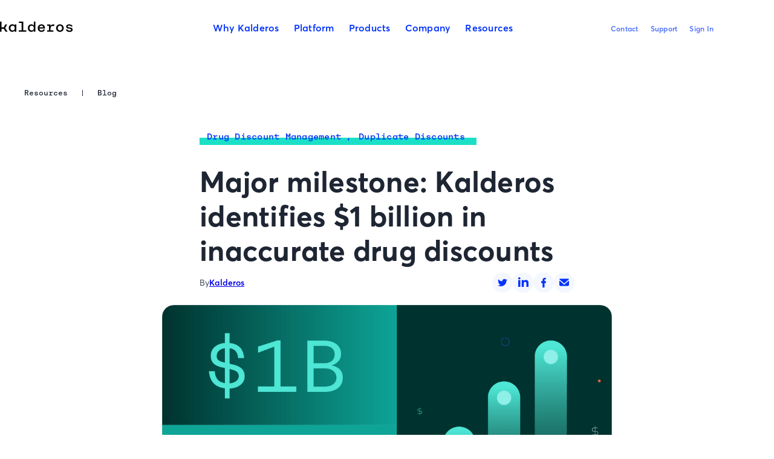

--- FILE ---
content_type: text/html
request_url: https://www.kalderos.com/resource/major-milestone-kalderos-identifies-1-billion-in-inaccurate-drug-discounts
body_size: 13579
content:
<!DOCTYPE html><!-- Last Published: Mon Dec 22 2025 21:23:14 GMT+0000 (Coordinated Universal Time) --><html data-wf-domain="www.kalderos.com" data-wf-page="648372ea5f6e8ec73153c4ab" data-wf-site="5e879131f99d7c509b67cd6f" lang="en" data-wf-collection="648372ea5f6e8ec73153c410" data-wf-item-slug="major-milestone-kalderos-identifies-1-billion-in-inaccurate-drug-discounts"><head><meta charset="utf-8"/><title>Major milestone: Kalderos identifies $1 billion in inaccurate drug discounts</title><meta content="https://cdn.prod.website-files.com/5e8b7c0fa2b4d57f247aa91e/649d64e78b2660e3b5adbfab_1_Billion_Blog%402x.png" property="og:image"/><meta content="https://cdn.prod.website-files.com/5e8b7c0fa2b4d57f247aa91e/649d64e78b2660e3b5adbfab_1_Billion_Blog%402x.png" property="twitter:image"/><meta content="width=device-width, initial-scale=1" name="viewport"/><meta content="WYeWG3IlazIdNG2g1nHK3NM8ScMicdyV5l-agVCsNsM" name="google-site-verification"/><link href="https://cdn.prod.website-files.com/5e879131f99d7c509b67cd6f/css/page-kalderos-staging-testpage.shared.7a7f658ab.min.css" rel="stylesheet" type="text/css"/><link href="https://fonts.googleapis.com" rel="preconnect"/><link href="https://fonts.gstatic.com" rel="preconnect" crossorigin="anonymous"/><script src="https://ajax.googleapis.com/ajax/libs/webfont/1.6.26/webfont.js" type="text/javascript"></script><script type="text/javascript">WebFont.load({  google: {    families: ["Inconsolata:400,700"]  }});</script><script src="https://use.typekit.net/tmq1xlg.js" type="text/javascript"></script><script type="text/javascript">try{Typekit.load();}catch(e){}</script><script type="text/javascript">!function(o,c){var n=c.documentElement,t=" w-mod-";n.className+=t+"js",("ontouchstart"in o||o.DocumentTouch&&c instanceof DocumentTouch)&&(n.className+=t+"touch")}(window,document);</script><link href="https://cdn.prod.website-files.com/5e879131f99d7c509b67cd6f/5eb1cfca09c4ef2bf1aea393_favicon-32x32.png" rel="shortcut icon" type="image/x-icon"/><link href="https://cdn.prod.website-files.com/5e879131f99d7c509b67cd6f/5eb1cccb6ed392f9b7588c2b_Kalderos_Favicon_256.svg" rel="apple-touch-icon"/><script async="" src="https://www.googletagmanager.com/gtag/js?id=UA-106480506-1"></script><script type="text/javascript">window.dataLayer = window.dataLayer || [];function gtag(){dataLayer.push(arguments);}gtag('js', new Date());gtag('config', 'UA-106480506-1', {'anonymize_ip': true, 'optimize_id': 'GTM-5R87TQH'});</script><!-- Osano Cookie Consent -->
<script src="https://cmp.osano.com/6ok3HTiJSILQ3F75/cee217c3-0623-4c63-8ed8-1aa072f3310e/osano.js"></script>

<meta name="format-detection" content="telephone=no">

<!-- Google tag (gtag.js) -->
<script async src="https://www.googletagmanager.com/gtag/js?id=G-YX98CQ5G6V"></script>
<script>
  window.dataLayer = window.dataLayer || [];
  function gtag(){dataLayer.push(arguments);}
  gtag('js', new Date());

  gtag('config', 'G-YX98CQ5G6V');
</script>
<script type="text/javascript" src="https://cdn.bizible.com/scripts/bizible.js" async></script>
<style type="text/css">
  @media screen and (min-width: 1280px) {
    .w-container {
      max-width: 1200px;
    }
  }
.container-940 {
	max-width: 940px !important;
}
.container-780 {
	max-width: 780px !important;
}
</style>

<style type="text/css">
  @media screen and (min-width: 1920px) {
    .w-container {
      max-width: 1440px;
    }
  }
  .nav_mobile-step-wrapper {
  	overflow: hidden;
  }
  
.features--link {
  text-decoration-thickness: 2px;
  text-underline-offset: 5px;
  text-decoration-color: #0032FC;
}

.blue-underline-css {
  text-decoration-thickness: 3px !important;
  text-underline-offset: 5px;
  text-decoration-color: #0032FC !important;
}

.nav_mobile-main {
	display: none;
}
</style>


<style type="text/css">

  
.osano-cm-widget{display: none;} 

  
.osano-cm-window__dialog {           

box-shadow: 1px 1px 20px rgb(50 50 50 / 30%);           
min-height: 14rem;
border-radius: 10px;           

}  
  
.osano-cm-info {

font-family: Averta;

}

.osano-cm-dialog {

font-family: Averta;

}

.osano-cm-view__button {

font-family: Averta;

}

.osano-cm-button {

font-family: Averta;

}
  
.osano-cm-dialog__content.osano-cm-content::before {           

content: "Cookie Notice\A";           
color: #1e2533;           
font-weight: bold;           
font-size: 1.25rem;           
display: block;           
padding-bottom: 1em;         

}
  
.osano-cm-button--type_accept {           
         
border-radius: 10px;           
  
}
  
.osano-cm-button--type_deny {           
         
border-radius: 10px;           
  
}
  
  
button.osano-cm-window__widget > svg > path:nth-child(1) {

stroke: #0032fc !important;

} 
  

button.osano-cm-window__widget > svg > g {

fill: #0032fc !important;

}  
  

.osano-cm-widget {
        background-image: url(https://cdn.prod.website-files.com/5e879131f99d7c509b67cd6f/65145336108a192762621b8a_cookie_blue.svg);
        background-size: contain;
        border-radius: 100%;
        width: 30px;
        height: 30px;
        right: 1rem;
        bottom: 1rem;
        opacity: 0.9;
        transition-property: opacity, visibility, transform;
                        }
      .osano-cm-widget svg {
        display: none;
                        }
      .osano-cm-widget:focus,
      .osano-cm-widget:hover {
        opacity: 1;
        transform: none;
                        }
      .osano-cm-widget:active {
        transform: translateY(1px);
                        }  
  
</style>


<!-- Hide the comma after the last tag -->
<style>
.blog--post--tag--item:last-child > .blog--post--tag--comma {
	display: none;
}
ul li::marker {
	color: #0032fc;
}
.blog--main--text blockquote::before {
    content: "“";
    position: absolute;
    color: rgb(186, 193, 207);
    left: -170px;
    font-size: 88px;
    line-height: 88px;
}
.blog-button {
	display: inline-block;
}

.blog-button > a {
    text-decoration: none;
    color: white;
</style>

<!-- Powerful Rich Text -->
<script defer src="https://cdn.jsdelivr.net/npm/@finsweet/attributes-richtext@1/richtext.js"></script>

<!-- Social Share -->
<script defer src="https://cdn.jsdelivr.net/npm/@finsweet/attributes-socialshare@1/socialshare.js"></script></head><body><div class="nav_main"><div class="nav_mobile-wrapper"><div class="nav_mobile-top-bar"><a href="/" class="div-block-111 w-inline-block"><div class="nav_logo-mobile light-mode w-embed"><svg version="1.1" id="Layer_1" xmlns="http://www.w3.org/2000/svg" xmlns:xlink="http://www.w3.org/1999/xlink" x="0px" y="0px"
	 viewBox="0 0 120 18" style="enable-background:new 0 0 120 18;" xml:space="preserve">
<style type="text/css">
	.kalderos0{clip-path:url(#kalderos_2_);}
	.kalderos1{fill:currentColor;}
</style>
<g>
	<defs>
		<rect id="kalderos_1_" y="0.8" width="120" height="16.9"/>
	</defs>
	<clipPath id="kalderos_2_">
		<use xlink:href="#kalderos_1_"  style="overflow:visible;"/>
	</clipPath>
	<g class="kalderos0">
		<path class="kalderos1" d="M6.3,12.7H2.6v4.9H0V0.8h2.6v9.5h3.6l2.6-4.9H12l-3.5,5.9l4,6.1H9.2L6.3,12.7z"/>
		<path class="kalderos1" d="M14.5,11.5c0-3.7,2.6-6.3,5.9-6.3c1.8,0,3.1,0.7,3.9,2h0V5.5H27v12h-2.7v-2h0c-0.9,1.4-2,2.2-4,2.2
			C17.2,17.8,14.5,15.2,14.5,11.5z M17.2,11.5c0,2.4,1.6,4,3.7,4c2.2,0,3.5-1.6,3.5-3.9v-0.2c0-2.3-1.4-3.9-3.5-3.9
			C18.8,7.5,17.2,9.2,17.2,11.5z"/>
		<path class="kalderos1" d="M43.5,15.3v2.3H30.9v-2.3h4.9V3.1h-4.5V0.8h7.2v14.4H43.5z"/>
		<path class="kalderos1" d="M46.1,11.5c0-3.7,2.4-6.2,5.7-6.2c1.8,0,3.2,0.6,4.1,2h0V0.8h2.7v16.7h-2.7v-2h0c-0.9,1.4-2.2,2.2-4.1,2.2
			C48.5,17.8,46.1,15.2,46.1,11.5z M48.7,11.5c0,2.4,1.6,4,3.7,4c2.2,0,3.5-1.6,3.5-3.9v-0.2c0-2.3-1.4-3.9-3.5-3.9
			C50.3,7.5,48.7,9.2,48.7,11.5z"/>
		<path class="kalderos1" d="M62.4,11.6c0-3.6,2.4-6.3,6.2-6.3c3.8,0,5.8,2.7,5.8,6.4v0.5h-9.2v0c0.1,2,1.3,3.4,3.4,3.4
			c1.6,0,2.5-0.7,3.1-1.9h2.7c-0.7,2.3-2.5,4.1-5.7,4.1C64.6,17.8,62.4,15.1,62.4,11.6z M71.6,10.3c-0.3-1.7-1.2-2.9-3.1-2.9
			c-1.8,0-2.9,1.1-3.3,2.9H71.6z"/>
		<path class="kalderos1" d="M89.8,5.3V8c-5.8-0.4-6.2,1.4-6.2,5.3v1.9h4.7v2.3H77.9v-2.3H81V7.8h-3.1V5.5h5.7v2.4
			C84.5,6.1,86.4,5.3,89.8,5.3z"/>
		<path class="kalderos1" d="M105.4,11.5c0,3.7-2.7,6.3-6.3,6.3c-3.6,0-6.3-2.6-6.3-6.3c0-3.6,2.7-6.2,6.3-6.2
			C102.8,5.3,105.4,7.9,105.4,11.5z M95.5,11.5c0,2.3,1.5,4,3.6,4c2.1,0,3.6-1.7,3.6-4c0-2.3-1.5-4-3.6-4C97,7.5,95.5,9.2,95.5,11.5
			z"/>
		<path class="kalderos1" d="M116.4,10.6l-2.8-0.4c-1.1-0.2-1.7-0.5-1.7-1.3c0-1,1-1.5,2.6-1.5c1.4,0,2.4,0.5,2.8,1.4h2.7
			c-0.5-2.2-2.5-3.5-5.5-3.5c-3.2,0-5.1,1.4-5.1,3.7c0,2.2,1.8,3.1,3.7,3.3l2.8,0.4c1.3,0.2,1.7,0.8,1.7,1.4c0,1-1,1.6-2.7,1.6
			c-1.7,0-2.9-0.7-3.2-1.9h-2.7c0.4,2.6,2.5,4.1,5.9,4.1c3.3,0,5.3-1.5,5.3-3.8C120,11.9,118.5,10.9,116.4,10.6z"/>
	</g>
</g>
</svg></div></a><div fs-scrolldisable-element="toggle" data-w-id="748ee3a7-85da-07c2-c22b-4d00b38adfca" class="nav_mobile-menu-icon"><div data-is-ix2-target="1" class="nav_mobile-menu-lottie light-mode" data-w-id="748ee3a7-85da-07c2-c22b-4d00b38adfcb" data-animation-type="lottie" data-src="https://cdn.prod.website-files.com/5e879131f99d7c509b67cd6f/63d3f6a4c250d282bb62b03c_lottieflow-menu-nav-09-ffffff-easey.json" data-loop="0" data-direction="1" data-autoplay="0" data-renderer="svg" data-default-duration="2.5" data-duration="0" data-ix2-initial-state="0"></div></div></div><div class="nav_mobile-main"><div class="nav_mobile-menu"><a href="/" class="div-block-111 open w-inline-block"><div class="mobile--logo--light open w-embed"><svg version="1.1" id="Layer_1" xmlns="http://www.w3.org/2000/svg" xmlns:xlink="http://www.w3.org/1999/xlink" x="0px" y="0px"
	 viewBox="0 0 120 18" style="enable-background:new 0 0 120 18;" xml:space="preserve">
<style type="text/css">
	.kalderos0{clip-path:url(#kalderos_2_);}
	.kalderos1{fill:currentColor;}
</style>
<g>
	<defs>
		<rect id="kalderos_1_" y="0.8" width="120" height="16.9"/>
	</defs>
	<clipPath id="kalderos_2_">
		<use xlink:href="#kalderos_1_"  style="overflow:visible;"/>
	</clipPath>
	<g class="kalderos0">
		<path class="kalderos1" d="M6.3,12.7H2.6v4.9H0V0.8h2.6v9.5h3.6l2.6-4.9H12l-3.5,5.9l4,6.1H9.2L6.3,12.7z"/>
		<path class="kalderos1" d="M14.5,11.5c0-3.7,2.6-6.3,5.9-6.3c1.8,0,3.1,0.7,3.9,2h0V5.5H27v12h-2.7v-2h0c-0.9,1.4-2,2.2-4,2.2
			C17.2,17.8,14.5,15.2,14.5,11.5z M17.2,11.5c0,2.4,1.6,4,3.7,4c2.2,0,3.5-1.6,3.5-3.9v-0.2c0-2.3-1.4-3.9-3.5-3.9
			C18.8,7.5,17.2,9.2,17.2,11.5z"/>
		<path class="kalderos1" d="M43.5,15.3v2.3H30.9v-2.3h4.9V3.1h-4.5V0.8h7.2v14.4H43.5z"/>
		<path class="kalderos1" d="M46.1,11.5c0-3.7,2.4-6.2,5.7-6.2c1.8,0,3.2,0.6,4.1,2h0V0.8h2.7v16.7h-2.7v-2h0c-0.9,1.4-2.2,2.2-4.1,2.2
			C48.5,17.8,46.1,15.2,46.1,11.5z M48.7,11.5c0,2.4,1.6,4,3.7,4c2.2,0,3.5-1.6,3.5-3.9v-0.2c0-2.3-1.4-3.9-3.5-3.9
			C50.3,7.5,48.7,9.2,48.7,11.5z"/>
		<path class="kalderos1" d="M62.4,11.6c0-3.6,2.4-6.3,6.2-6.3c3.8,0,5.8,2.7,5.8,6.4v0.5h-9.2v0c0.1,2,1.3,3.4,3.4,3.4
			c1.6,0,2.5-0.7,3.1-1.9h2.7c-0.7,2.3-2.5,4.1-5.7,4.1C64.6,17.8,62.4,15.1,62.4,11.6z M71.6,10.3c-0.3-1.7-1.2-2.9-3.1-2.9
			c-1.8,0-2.9,1.1-3.3,2.9H71.6z"/>
		<path class="kalderos1" d="M89.8,5.3V8c-5.8-0.4-6.2,1.4-6.2,5.3v1.9h4.7v2.3H77.9v-2.3H81V7.8h-3.1V5.5h5.7v2.4
			C84.5,6.1,86.4,5.3,89.8,5.3z"/>
		<path class="kalderos1" d="M105.4,11.5c0,3.7-2.7,6.3-6.3,6.3c-3.6,0-6.3-2.6-6.3-6.3c0-3.6,2.7-6.2,6.3-6.2
			C102.8,5.3,105.4,7.9,105.4,11.5z M95.5,11.5c0,2.3,1.5,4,3.6,4c2.1,0,3.6-1.7,3.6-4c0-2.3-1.5-4-3.6-4C97,7.5,95.5,9.2,95.5,11.5
			z"/>
		<path class="kalderos1" d="M116.4,10.6l-2.8-0.4c-1.1-0.2-1.7-0.5-1.7-1.3c0-1,1-1.5,2.6-1.5c1.4,0,2.4,0.5,2.8,1.4h2.7
			c-0.5-2.2-2.5-3.5-5.5-3.5c-3.2,0-5.1,1.4-5.1,3.7c0,2.2,1.8,3.1,3.7,3.3l2.8,0.4c1.3,0.2,1.7,0.8,1.7,1.4c0,1-1,1.6-2.7,1.6
			c-1.7,0-2.9-0.7-3.2-1.9h-2.7c0.4,2.6,2.5,4.1,5.9,4.1c3.3,0,5.3-1.5,5.3-3.8C120,11.9,118.5,10.9,116.4,10.6z"/>
	</g>
</g>
</svg></div></a><div class="div-block-115"><div class="menuicon close w-embed"><svg version="1.1" id="Layer_1" xmlns="http://www.w3.org/2000/svg" xmlns:xlink="http://www.w3.org/1999/xlink" x="0px" y="0px"
	 viewBox="0 0 24 24" style="enable-background:new 0 0 24 24;" xml:space="preserve">
<style type="text/css">
	.closeIcon{fill:none;stroke:currentColor;stroke-width:2;stroke-linecap:round;stroke-linejoin:round;}
</style>
<line class="closeIcon" x1="18" y1="6" x2="6" y2="18"/>
<line class="closeIcon" x1="6" y1="6" x2="18" y2="18"/>
</svg></div></div></div><div class="nav_mobile-step-wrapper"><div fs-scrolldisable-element="preserve" class="nav_mobile-step step-1"><a href="/why-kalderos" class="nav_mobile-item w-inline-block"><div class="nav_mobile-item-name">Why Kalderos</div></a><a href="/platform" class="nav_mobile-item w-inline-block"><div class="nav_mobile-item-name">Platform</div></a><a multistep-nav-element="products-trigger" data-w-id="748ee3a7-85da-07c2-c22b-4d00b38adfda" href="#" class="nav_mobile-item w-inline-block"><div class="nav_mobile-item-name">Products</div><img src="https://cdn.prod.website-files.com/5e879131f99d7c509b67cd6f/63d2f16205b8de4b5d6f07e2_Vector.svg" loading="lazy" alt="Right Arrow"/></a><a data-w-id="748ee3a7-85da-07c2-c22b-4d00b38adfde" href="#" class="nav_mobile-item w-inline-block"><div class="nav_mobile-item-name">Company</div><img src="https://cdn.prod.website-files.com/5e879131f99d7c509b67cd6f/63d2f16205b8de4b5d6f07e2_Vector.svg" loading="lazy" alt="Right Arrow"/></a><a data-w-id="748ee3a7-85da-07c2-c22b-4d00b38adfe2" href="#" class="nav_mobile-item w-inline-block"><div class="nav_mobile-item-name">Resources</div><img src="https://cdn.prod.website-files.com/5e879131f99d7c509b67cd6f/63d2f16205b8de4b5d6f07e2_Vector.svg" loading="lazy" alt="Right Arrow"/></a><div class="div-block-117"><a href="/contact" class="nav_mobile-utility-link w-inline-block"><div class="mobile--nav--link--text">Contact</div></a><a href="https://help.kalderos.com" class="nav_mobile-utility-link w-inline-block"><div class="mobile--nav--link--text">Help Center</div></a><a href="https://app.kalderos.com/" target="_blank" class="nav_mobile-utility-link w-inline-block"><div class="mobile--nav--link--text">Sign In</div></a></div></div><div fs-scrolldisable-element="preserve" class="nav_mobile-step product-step"><div multistep-nav-element="back-btn" class="nav_mobile-back-button step-2"><img src="https://cdn.prod.website-files.com/5e879131f99d7c509b67cd6f/63d2f59bbf0283281ac8c0e9_Arrow-Left.svg" loading="lazy" alt="Left Arrow"/><div>Back</div></div><div class="nav_mega-menu-label no-margin">Product Suites</div><a multistep-nav-element="manufacturer-trigger" data-w-id="748ee3a7-85da-07c2-c22b-4d00b38adff7" href="#" class="nav_mobile-item w-inline-block"><div class="nav_mobile-item-name">Manufacturer</div><img src="https://cdn.prod.website-files.com/5e879131f99d7c509b67cd6f/63d2f16205b8de4b5d6f07e2_Vector.svg" loading="lazy" alt="Right Arrow"/></a><a multistep-nav-element="covered-entity-trigger" data-w-id="748ee3a7-85da-07c2-c22b-4d00b38adffb" href="#" class="nav_mobile-item w-inline-block"><div class="nav_mobile-item-name">Covered Entity</div><img src="https://cdn.prod.website-files.com/5e879131f99d7c509b67cd6f/63d2f16205b8de4b5d6f07e2_Vector.svg" loading="lazy" alt="Right Arrow"/></a><a multistep-nav-element="state-trigger" data-w-id="748ee3a7-85da-07c2-c22b-4d00b38adfff" href="#" class="nav_mobile-item w-inline-block"><div class="nav_mobile-item-name">State</div><img src="https://cdn.prod.website-files.com/5e879131f99d7c509b67cd6f/63d2f16205b8de4b5d6f07e2_Vector.svg" loading="lazy" alt="Right Arrow"/></a></div><div fs-scrolldisable-element="preserve" class="nav_mobile-step product-manufacturer"><div multistep-nav-element="back-btn" class="nav_mobile-back-button step-3"><img src="https://cdn.prod.website-files.com/5e879131f99d7c509b67cd6f/63d2f59bbf0283281ac8c0e9_Arrow-Left.svg" loading="lazy" alt="Left Arrow"/><div>Back</div></div><a href="/products/manufacturers" class="nav_mobile-feature w-inline-block"><div class="nav_mobile-feature-text-wrapper"><img src="https://cdn.prod.website-files.com/5e879131f99d7c509b67cd6f/63d08894b378db26e607f3fc_Manufacturer.svg" loading="lazy" alt="Manufacturer" class="nav_mobile-feature-image"/><div class="nav_mobile-feature-text">Reduce revenue leakage from noncompliant discounts</div><div class="nav_tabs-cta-link bold"><div>Learn More</div><div class="nav_tabs-link-cta-underline"></div></div></div></a><div class="nav_mega-menu-label no-margin">Solutions</div><a href="/products/mdrp-discountmonitoring" class="nav_mobile-item sub-item w-inline-block"><div class="nav_mobile-item-name sub-item">MDRP Discount Monitoring</div><div>Identify and dispute noncompliant Medicaid discounts</div></a><a href="/products/commercial-discountmonitoring" class="nav_mobile-item sub-item w-inline-block"><div class="nav_mobile-item-name sub-item">Commercial Discount Monitoring</div><div>Increase transparency around commercial rebates</div></a><a href="/products/truzo" class="nav_mobile-item sub-item w-inline-block"><div class="nav_mobile-item-name sub-item">340B Pay</div><div>Reliable prevention of noncompliant discounts</div></a></div><div fs-scrolldisable-element="preserve" class="nav_mobile-step product-covered-entity"><div multistep-nav-element="back-btn" class="nav_mobile-back-button step-3"><img src="https://cdn.prod.website-files.com/5e879131f99d7c509b67cd6f/63d2f59bbf0283281ac8c0e9_Arrow-Left.svg" loading="lazy" alt="Left Arrow"/><div>Back</div></div><a href="/products/covered-entities" class="nav_mobile-feature w-inline-block"><div class="nav_mobile-feature-text-wrapper"><img src="https://cdn.prod.website-files.com/5e879131f99d7c509b67cd6f/63d19049cde80f7c1cd420c8_Covered%20Entity.svg" loading="lazy" alt="Covered Entity" class="nav_mobile-feature-image"/><div class="nav_mobile-feature-text">Collaborating to ensure the sustainability of 340B</div><div class="nav_tabs-cta-link bold"><div>Learn More</div><div class="nav_tabs-link-cta-underline"></div></div></div></a><div class="nav_mega-menu-label no-margin">Solutions</div><a href="/products/discount-hub" class="nav_mobile-item sub-item w-inline-block"><div class="nav_mobile-item-name sub-item">Discount Hub</div><div>Modernizing the good faith inquiry process</div></a></div><div fs-scrolldisable-element="preserve" class="nav_mobile-step product-payer"><div back-btn="" class="nav_mobile-back-button step-3"><img src="https://cdn.prod.website-files.com/5e879131f99d7c509b67cd6f/63d2f59bbf0283281ac8c0e9_Arrow-Left.svg" loading="lazy" alt="Left Arrow"/><div>Back</div></div><a href="/products/states" class="nav_mobile-feature w-inline-block"><div class="nav_mobile-feature-text-wrapper"><img src="https://cdn.prod.website-files.com/5e879131f99d7c509b67cd6f/63dc281f888e5e9e72ab90f8_Frame%20(1).svg" loading="lazy" alt="State" class="nav_mobile-feature-image"/><div class="nav_mobile-feature-text">Follow guidance and maintain MDRP compliance</div><div class="nav_tabs-cta-link bold"><div>Learn More</div><div class="nav_tabs-link-cta-underline"></div></div></div></a><div class="nav_mega-menu-label no-margin">Solutions</div><a href="/products/state-dispute-reports" class="nav_mobile-item sub-item w-inline-block"><div class="nav_mobile-item-name sub-item">State dispute reports</div><div>Work collaboratively with multiple manufacturers on disputes</div></a></div><div fs-scrolldisable-element="preserve" class="nav_mobile-step company"><div multistep-nav-element="back-btn" class="nav_mobile-back-button step-2"><img src="https://cdn.prod.website-files.com/5e879131f99d7c509b67cd6f/63d2f59bbf0283281ac8c0e9_Arrow-Left.svg" loading="lazy" alt="Left Arrow"/><div>Back</div></div><a href="/company/about" class="nav_mobile-item sub-item w-inline-block"><div class="nav_mobile-item-name sub-item">About</div></a><a href="/company/culture" class="nav_mobile-item sub-item w-inline-block"><div class="nav_mobile-item-name sub-item">Culture</div></a><a href="/company/job-board" class="nav_mobile-item sub-item w-inline-block"><div class="nav_mobile-item-name sub-item">Careers</div></a><a href="/company/security" class="nav_mobile-item sub-item w-inline-block"><div class="nav_mobile-item-name sub-item">Security</div></a></div><div fs-scrolldisable-element="preserve" class="nav_mobile-step resources"><div multistep-nav-element="back-btn" class="nav_mobile-back-button step-2"><img src="https://cdn.prod.website-files.com/5e879131f99d7c509b67cd6f/63d2f59bbf0283281ac8c0e9_Arrow-Left.svg" loading="lazy" alt="Left Arrow"/><div>Back</div></div><a href="/resources/blog" class="nav_mobile-item sub-item w-inline-block"><div class="nav_mobile-item-name sub-item">Blog</div></a><a href="/resources/library" class="nav_mobile-item sub-item w-inline-block"><div class="nav_mobile-item-name sub-item">Library</div></a><a href="/resources/faq" class="nav_mobile-item sub-item w-inline-block"><div class="nav_mobile-item-name sub-item">FAQ</div></a><a href="/resources/press-kit" class="nav_mobile-item sub-item w-inline-block"><div class="nav_mobile-item-name sub-item">Press Kit</div></a><a href="/newsletter/sightlines" class="nav_mobile-item sub-item w-inline-block"><div class="nav_mobile-item-name sub-item">Newsletter</div></a></div></div></div></div><div class="nav_desktop-wrapper"><div class="navbar--panel"></div><div class="container-9 w-container"><a id="w-node-_748ee3a7-85da-07c2-c22b-4d00b38ae074-b38adfc5" href="/" class="nav--logo w-inline-block"><div class="nav_logo light-mode w-embed"><svg version="1.1" id="Layer_1" xmlns="http://www.w3.org/2000/svg" xmlns:xlink="http://www.w3.org/1999/xlink" x="0px" y="0px"
	 viewBox="0 0 120 18" style="enable-background:new 0 0 120 18;" xml:space="preserve">
<style type="text/css">
	.kalderos0{clip-path:url(#kalderos_2_);}
	.kalderos1{fill:currentColor;}
</style>
<g>
	<defs>
		<rect id="kalderos_1_" y="0.8" width="120" height="16.9"/>
	</defs>
	<clipPath id="kalderos_2_">
		<use xlink:href="#kalderos_1_"  style="overflow:visible;"/>
	</clipPath>
	<g class="kalderos0">
		<path class="kalderos1" d="M6.3,12.7H2.6v4.9H0V0.8h2.6v9.5h3.6l2.6-4.9H12l-3.5,5.9l4,6.1H9.2L6.3,12.7z"/>
		<path class="kalderos1" d="M14.5,11.5c0-3.7,2.6-6.3,5.9-6.3c1.8,0,3.1,0.7,3.9,2h0V5.5H27v12h-2.7v-2h0c-0.9,1.4-2,2.2-4,2.2
			C17.2,17.8,14.5,15.2,14.5,11.5z M17.2,11.5c0,2.4,1.6,4,3.7,4c2.2,0,3.5-1.6,3.5-3.9v-0.2c0-2.3-1.4-3.9-3.5-3.9
			C18.8,7.5,17.2,9.2,17.2,11.5z"/>
		<path class="kalderos1" d="M43.5,15.3v2.3H30.9v-2.3h4.9V3.1h-4.5V0.8h7.2v14.4H43.5z"/>
		<path class="kalderos1" d="M46.1,11.5c0-3.7,2.4-6.2,5.7-6.2c1.8,0,3.2,0.6,4.1,2h0V0.8h2.7v16.7h-2.7v-2h0c-0.9,1.4-2.2,2.2-4.1,2.2
			C48.5,17.8,46.1,15.2,46.1,11.5z M48.7,11.5c0,2.4,1.6,4,3.7,4c2.2,0,3.5-1.6,3.5-3.9v-0.2c0-2.3-1.4-3.9-3.5-3.9
			C50.3,7.5,48.7,9.2,48.7,11.5z"/>
		<path class="kalderos1" d="M62.4,11.6c0-3.6,2.4-6.3,6.2-6.3c3.8,0,5.8,2.7,5.8,6.4v0.5h-9.2v0c0.1,2,1.3,3.4,3.4,3.4
			c1.6,0,2.5-0.7,3.1-1.9h2.7c-0.7,2.3-2.5,4.1-5.7,4.1C64.6,17.8,62.4,15.1,62.4,11.6z M71.6,10.3c-0.3-1.7-1.2-2.9-3.1-2.9
			c-1.8,0-2.9,1.1-3.3,2.9H71.6z"/>
		<path class="kalderos1" d="M89.8,5.3V8c-5.8-0.4-6.2,1.4-6.2,5.3v1.9h4.7v2.3H77.9v-2.3H81V7.8h-3.1V5.5h5.7v2.4
			C84.5,6.1,86.4,5.3,89.8,5.3z"/>
		<path class="kalderos1" d="M105.4,11.5c0,3.7-2.7,6.3-6.3,6.3c-3.6,0-6.3-2.6-6.3-6.3c0-3.6,2.7-6.2,6.3-6.2
			C102.8,5.3,105.4,7.9,105.4,11.5z M95.5,11.5c0,2.3,1.5,4,3.6,4c2.1,0,3.6-1.7,3.6-4c0-2.3-1.5-4-3.6-4C97,7.5,95.5,9.2,95.5,11.5
			z"/>
		<path class="kalderos1" d="M116.4,10.6l-2.8-0.4c-1.1-0.2-1.7-0.5-1.7-1.3c0-1,1-1.5,2.6-1.5c1.4,0,2.4,0.5,2.8,1.4h2.7
			c-0.5-2.2-2.5-3.5-5.5-3.5c-3.2,0-5.1,1.4-5.1,3.7c0,2.2,1.8,3.1,3.7,3.3l2.8,0.4c1.3,0.2,1.7,0.8,1.7,1.4c0,1-1,1.6-2.7,1.6
			c-1.7,0-2.9-0.7-3.2-1.9h-2.7c0.4,2.6,2.5,4.1,5.9,4.1c3.3,0,5.3-1.5,5.3-3.8C120,11.9,118.5,10.9,116.4,10.6z"/>
	</g>
</g>
</svg></div></a><div class="nav--left"><div><a href="/why-kalderos" class="nav--button light-mode w-inline-block"><div class="nav--highlight"></div><div class="nav_primary-text light-mode">Why Kalderos</div></a></div><div><a href="/platform" class="nav--button light-mode w-inline-block"><div class="nav--highlight"></div><div class="nav_primary-text light-mode">Platform</div></a></div><div data-hover="true" data-delay="0" class="nav--dropdown--dark light-mode w-dropdown"><div class="nav--dropdown--toggle w-dropdown-toggle"><div class="nav--highlight position product"></div><div class="nav--button light-mode"><div class="nav--highlight"></div><div class="nav_primary-text light-mode">Products</div></div></div><nav id="dropdown-tools" class="nav--dropdown--list flex-vert w-dropdown-list"><div class="nav_mega-wrapper w-clearfix"><div class="nav_tabs-menu"><div class="nav_mega-menu-label">Product Suites</div><div class="nav_tab-link active"><div>Manufacturer</div><div class="nav_tab-link-underline"></div></div><div class="nav_tab-link"><div>Covered Entity</div><div class="nav_tab-link-underline inactive"></div></div><div class="nav_tab-link"><div>State</div><div class="nav_tab-link-underline inactive"></div></div></div><div class="nav_tabs-content-wrapper"><div class="nav_tabs-item"><a href="/products/manufacturers" class="nav_tabs-cta w-inline-block"><img src="https://cdn.prod.website-files.com/5e879131f99d7c509b67cd6f/63d08894b378db26e607f3fc_Manufacturer.svg" loading="eager" alt="Manufacturer"/><div id="w-node-_748ee3a7-85da-07c2-c22b-4d00b38ae09d-b38adfc5">The first end-to-end drug discount platform for proactive compliance</div><div class="nav_tabs-cta-link"><div>Learn More</div><div class="nav_tabs-link-cta-underline"></div></div></a><div class="nav_tabs-bottom-wrapper"><div class="nav_tabs-bottom-label padding-18">Solutions</div><div class="nav_tabs-bottom-links-wrapper"><a href="/products/mdrp-discountmonitoring" class="nav_tabs-bottom-link w-inline-block"><div class="nav_tabs-bottom-link-header">MDRP Discount Monitoring</div><div>Identify and dispute noncompliant Medicaid discounts</div></a><a href="/products/commercial-discountmonitoring" class="nav_tabs-bottom-link w-inline-block"><div class="nav_tabs-bottom-link-header">Commercial Discount Monitoring</div><div>Increase transparency around commercial rebates</div></a><a href="/products/truzo" class="nav_tabs-bottom-link w-inline-block"><div class="nav_tabs-bottom-link-header">Truzo</div><div>The end-to-end Drug Discount Management Platform</div></a></div></div></div><div class="nav_tabs-item"><a href="/products/covered-entities" class="nav_tabs-cta w-inline-block"><img src="https://cdn.prod.website-files.com/5e879131f99d7c509b67cd6f/63d19049cde80f7c1cd420c8_Covered%20Entity.svg" loading="eager" alt="Covered Entity"/><div id="w-node-_748ee3a7-85da-07c2-c22b-4d00b38ae0b9-b38adfc5">Collaborating to ensure the sustainability of 340B</div><div class="nav_tabs-cta-link"><div>Learn More</div><div class="nav_tabs-link-cta-underline"></div></div></a><div class="nav_tabs-bottom-wrapper"><div class="nav_tabs-bottom-label padding-18">Solutions</div><div class="nav_tabs-bottom-links-wrapper"><a href="/products/discount-hub" class="nav_tabs-bottom-link w-inline-block"><div class="nav_tabs-bottom-link-header">Discount Hub</div><div>Modernizing the good faith inquiry process</div></a></div></div></div><div class="nav_tabs-item"><a href="/products/states" class="nav_tabs-cta w-inline-block"><img src="https://cdn.prod.website-files.com/5e879131f99d7c509b67cd6f/63dc281f888e5e9e72ab90f8_Frame%20(1).svg" loading="eager" alt="State"/><div id="w-node-_748ee3a7-85da-07c2-c22b-4d00b38ae0cb-b38adfc5">Follow guidance and maintain MDRP compliance</div><div class="nav_tabs-cta-link"><div>Learn More</div><div class="nav_tabs-link-cta-underline"></div></div></a><div class="nav_tabs-bottom-wrapper"><div class="nav_tabs-bottom-label padding-18">Solutions</div><div class="nav_tabs-bottom-links-wrapper"><a href="/products/state-dispute-reports" class="nav_tabs-bottom-link w-inline-block"><div class="nav_tabs-bottom-link-header">State dispute reports</div><div>Work collaboratively with multiple manufacturers on disputes</div></a></div></div></div></div></div></nav></div><div data-hover="true" data-delay="0" class="nav--dropdown--dark light-mode w-dropdown"><div class="nav--dropdown--toggle w-dropdown-toggle"><div class="nav--highlight position company"></div><div class="nav--button light-mode"><div class="nav--highlight"></div><div class="nav_primary-text light-mode">Company</div></div></div><nav id="nav-company" class="nav--dropdown--list w-dropdown-list"><div class="nav_mega-wrapper w-clearfix"><div class="nav_tabs-menu"><a href="/company/about" class="nav_link clickable w-inline-block"><div>About</div><div class="nav_tab-link-underline"></div></a><a href="/company/culture" class="nav_link clickable w-inline-block"><div>Culture</div><div class="nav_tab-link-underline"></div></a><a href="/company/security" class="nav_link clickable w-inline-block"><div>Security</div><div class="nav_tab-link-underline"></div></a><a href="/company/job-board" class="nav_link clickable w-inline-block"><div>Careers</div><div class="nav_tab-link-underline"></div></a></div><div class="nav_tabs-content-wrapper"><div class="nav_mega-feature"><a href="/2023-annual-report" class="nav_mega-feature-image-wrapper w-inline-block"><img src="https://cdn.prod.website-files.com/5e879131f99d7c509b67cd6f/648891d882340e021be4e56d_2023_Annual_Report_Site_Nav.png" loading="lazy" width="614" sizes="100vw" alt="" srcset="https://cdn.prod.website-files.com/5e879131f99d7c509b67cd6f/648891d882340e021be4e56d_2023_Annual_Report_Site_Nav-p-500.png 500w, https://cdn.prod.website-files.com/5e879131f99d7c509b67cd6f/648891d882340e021be4e56d_2023_Annual_Report_Site_Nav.png 614w"/></a><div class="nav_mega-feature-content-wrapper"><div class="nav_mega-menu-label no-margin">2023 Annual Report</div><div class="nav_mega-feature-content-header">Mission Critical: Bringing drug discount stakeholders together so patients win</div><a href="/2023-annual-report" class="button outline-white w-button">Read Annual Report</a></div></div></div></div></nav></div><div data-hover="true" data-delay="0" class="nav--dropdown--dark light-mode w-dropdown"><div class="nav--dropdown--toggle w-dropdown-toggle"><div class="nav--highlight position resources"></div><div class="nav--button light-mode"><div class="nav--highlight"></div><div class="nav_primary-text light-mode">Resources</div></div></div><nav class="nav--dropdown--list w-dropdown-list"><div class="nav_mega-wrapper w-clearfix"><div class="nav_tabs-menu"><a href="/resources/blog" class="nav_link clickable w-inline-block"><div>Blog</div><div class="nav_tab-link-underline"></div></a><a href="/resources/library" class="nav_link clickable w-inline-block"><div>Library</div><div class="nav_tab-link-underline"></div></a><a href="/resources/faq" class="nav_link clickable w-inline-block"><div>FAQ</div><div class="nav_tab-link-underline"></div></a><a href="/resources/press-kit" class="nav_link clickable w-inline-block"><div>Press Kit</div><div class="nav_tab-link-underline"></div></a><a href="/newsletter/sightlines" class="nav_link clickable w-inline-block"><div>Newsletter</div><div class="nav_tab-link-underline"></div></a></div><div class="nav_tabs-content-wrapper"><div class="nav_mega-feature"><a href="https://www.kalderos.com/resource/kalderos-recognized-as-a-great-place-to-work-for-fourth-consecutive-year" class="nav_mega-feature-image-wrapper w-inline-block"><img src="https://cdn.prod.website-files.com/5e879131f99d7c509b67cd6f/67849ace083c94590fbe779c_672e5ecf7d231f6efa7f1166_Screenshot%202024-11-08%20at%201.45.26%E2%80%AFPM-p-800.png" loading="lazy" srcset="https://cdn.prod.website-files.com/5e879131f99d7c509b67cd6f/67849ace083c94590fbe779c_672e5ecf7d231f6efa7f1166_Screenshot%202024-11-08%20at%201.45.26%E2%80%AFPM-p-800-p-500.png 500w, https://cdn.prod.website-files.com/5e879131f99d7c509b67cd6f/67849ace083c94590fbe779c_672e5ecf7d231f6efa7f1166_Screenshot%202024-11-08%20at%201.45.26%E2%80%AFPM-p-800.png 800w" sizes="100vw" alt="" class="image-103"/></a><div class="nav_mega-feature-content-wrapper"><div class="nav_mega-menu-label no-margin">Latest from the blog</div><div class="nav_mega-feature-content-header">Cracking the MFP Code</div><a href="https://www.kalderos.com/resource/cracking-the-mfp-code-why-the-direct-discount-model-stands-out" class="button outline-white w-button">Read Blog Post</a></div></div></div></div></nav></div></div><div id="w-node-_748ee3a7-85da-07c2-c22b-4d00b38ae128-b38adfc5" class="nav--right"><a href="/contact" class="nav_secondary-link light-mode">Contact</a><a href="https://help.kalderos.com" target="_blank" class="nav_secondary-link light-mode">Support</a><a href="https://app.kalderos.com/" target="_blank" class="nav_secondary-link light-mode">Sign In</a></div></div></div></div><section class="blog--section"><div class="section--container w-container"><div><div class="page--type"><div class="page--type--section"><div class="text-block-24">Resources</div><div class="page--type--divider"></div></div><div class="page--type--page">Blog</div></div></div><div class="w-condition-invisible"><div class="page--type"><div class="page--type--section"><div class="text-block-24">Resources</div><div class="page--type--divider"></div></div><div class="page--type--page">Library</div></div></div><div class="blog--post--wrapper"><main class="blog--post--container"><div class="blog--post--small-container"><div class="section--eyebrow eyebrow-no-margin"><div class="w-dyn-list"><div fs-cmsnest-collection="tags" role="list" class="blog--post--tag--wrapper w-dyn-items"><div role="listitem" class="blog--post--tag--item w-dyn-item"><a href="/tag/drug-discount-management" class="section--eyebrow--text blog">Drug Discount Management</a><div class="blog--post--tag--comma">,</div></div><div role="listitem" class="blog--post--tag--item w-dyn-item"><a href="/tag/duplicate-discounts" class="section--eyebrow--text blog">Duplicate Discounts</a><div class="blog--post--tag--comma">,</div></div></div></div><div class="section--eyebrow--underline"></div></div><h1 class="blog--post--heading">Major milestone: Kalderos identifies $1 billion in inaccurate drug discounts</h1><div class="blog--post--meta--wrapper"><div class="blog--byline"><div>By</div><a href="/author/kalderos" class="blog--byline--link">Kalderos</a></div><div class="blog--post--social--wrapper"><img src="https://cdn.prod.website-files.com/5e879131f99d7c509b67cd6f/63f8fedd09ab0a5395d472cd_Group%20626.svg" loading="lazy" fs-socialshare-element="twitter" alt="" class="blog--post--social--icon"/><img src="https://cdn.prod.website-files.com/5e879131f99d7c509b67cd6f/63f8fedd9d969ce241c426d4_LinkedIn.svg" loading="lazy" fs-socialshare-element="linkedin" alt="" class="blog--post--social--icon"/><img src="https://cdn.prod.website-files.com/5e879131f99d7c509b67cd6f/63f8fedc99a2ad4d35be92ba_Facebook.svg" loading="lazy" fs-socialshare-element="facebook" alt="" class="blog--post--social--icon"/><a social-share="email" href="#" class="blog--post--social--icon w-inline-block"><img src="https://cdn.prod.website-files.com/5e879131f99d7c509b67cd6f/63f8fedc3f86591128d4e0b3_Email.svg" loading="lazy" alt="" class="blog--post--social--icon"/></a></div></div><img src="https://cdn.prod.website-files.com/5e8b7c0fa2b4d57f247aa91e/649d64e78b2660e3b5adbfab_1_Billion_Blog%402x.png" loading="eager" alt="Major milestone: Kalderos identifies $1 billion in inaccurate drug discounts" sizes="(max-width: 767px) 100vw, (max-width: 991px) 727.4140625px, 939.9375px" srcset="https://cdn.prod.website-files.com/5e8b7c0fa2b4d57f247aa91e/649d64e78b2660e3b5adbfab_1_Billion_Blog%402x-p-500.png 500w, https://cdn.prod.website-files.com/5e8b7c0fa2b4d57f247aa91e/649d64e78b2660e3b5adbfab_1_Billion_Blog%402x-p-800.png 800w, https://cdn.prod.website-files.com/5e8b7c0fa2b4d57f247aa91e/649d64e78b2660e3b5adbfab_1_Billion_Blog%402x-p-1080.png 1080w, https://cdn.prod.website-files.com/5e8b7c0fa2b4d57f247aa91e/649d64e78b2660e3b5adbfab_1_Billion_Blog%402x.png 1561w" class="blog--post--image top--padding"/><article fs-richtext-element="rich-text" class="blog--main--text w-richtext"><p>In a moment that represents both an impressive benchmark of growth for Kalderos and a stunning wake-up call about the scale of misapplied drug discounts, Kalderos has identified $1 billion in inaccurate drug discount requests from 2017 to 2023 through our tech-enabled platform. </p><p>The massive sum, which is itself part of a larger and incomplete picture of systemic issues, shows just how large the challenge of inaccurate discounts is — and how Kalderos is uniquely positioned to bring transparency to this burden that falls upon all stakeholders. </p><p>Micah Litow, Kalderos president and COO, puts this achievement in the context of how far understanding on this issue has come: </p><blockquote>Surpassing the $1 billion mark of noncompliance identified through the Kalderos platform for Drug Discount Management is a testament to the hard work and ingenuity of our incredible team. It also puts into perspective the scale of the systemic issues with accurately requesting and processing drug discounts. When Kalderos was founded in 2016, quantifying the scale of inaccurate payments was hard to come by. Now, Kalderos is able to provide all stakeholders with a view of the extent of this problem, along with the framework to overcome these challenges to better serve these programs and, ultimately, patients.”</blockquote><p>At the core of this success is the Kalderos multi-sided platform. While the drug discount ecosystem status quo has been that each stakeholder has its own fragmented view of data, Kalderos’ platform brings together claims-level data to provide the industry with a new standard of data transparency. </p><p>It is this new paradigm of data access and stakeholder collaboration that has allowed Kalderos to reach the momentous $1 billion in inaccurate drug discount requests identified by the platform. </p><p>Jared Crapo, Kalderos head of product, engineering, design and data management, notes that the technology of the Kalderos platform shows just how much more can now be achieved:</p><blockquote>While the drug discount system is burdened by inaccurate payments caused by information asymmetry, the Kalderos platform utilizes more than 20 third-party data sets to deliver the industry’s most complete picture of drug discount data. With the power and rapidly increasing reach of this platform, we turn our attention to identifying the next billion in duplicate discounts.”</blockquote><p>With this milestone achieved, Kalderos is not slowing one bit in our pursuit of transforming how discount programs operate — using technology and stakeholder collaboration to allow these programs to operate as seamlessly as intended to deliver the best possible outcomes for patients. </p><p>‍</p></article></div></main></div><div class="resource--gate--container w-condition-invisible"><div class="div-block-139"><div class="contactform--form w-form"><form id="wf-form-Contact-Form----Press" name="wf-form-Contact-Form----Press" data-name="Contact Form -- Press" method="get" class="form" data-wf-page-id="648372ea5f6e8ec73153c4ab" data-wf-element-id="6ef7f352-5e5d-3750-5a8d-3c74d6cbe0d2"><div class="text-block-49 w-dyn-bind-empty"></div><div class="resource--gated--form w-condition-invisible w-dyn-bind-empty w-richtext"></div><div class="html--embed--forms w-embed"><form id="mktoForm_1002" class="mktoForm"></form></div><div class="text-block-50">By submitting this form, I agree that Kalderos may contact me at the email address above to tell me about its services. See our <a target="_blank" href="/company/privacy-policy">Privacy Policy</a> for more details or to opt-out at any time.</div></form><div class="success-message w-form-done"><div class="text-block-51">Thank you! Your submission has been received.</div><div class="text-block-52">We will get back to you shortly.</div><img src="https://cdn.prod.website-files.com/5e879131f99d7c509b67cd6f/5ea092d178b18ea853e93e63_Group%20531.svg" alt=""/></div><div class="error-message w-form-fail"><div class="text-block-33">Oops! Something went wrong while submitting the form.</div></div></div></div><img src="" loading="lazy" alt="" class="resource--gate--image w-dyn-bind-empty"/></div><div class="blog--post--small-container"><div class="blog--date--card"><div class="teamquote--highlight"></div><div class="blog--date--wrapper"><div class="team--quote--name">Article published</div><div class="team--quote--name">June 29, 2023</div></div></div></div><div class="blog--banner--wrapper"><div class="banner--blue w-condition-invisible"><div class="banner--copy-wrapper"><h5 class="faq--resources--cta--text w-dyn-bind-empty"></h5><div class="banner--copy w-dyn-bind-empty"></div></div><a href="#" class="button banner--button--blue w-dyn-bind-empty w-button"></a></div><div class="banner--blue"><div class="banner--copy-wrapper"><h5 class="faq--resources--cta--text">Interested in more great resources?</h5><div class="banner--copy">Check out our library today.</div></div><a href="/resources/library" class="button banner--button--blue w-button">Learn more</a></div></div></div></section><div class="footer"><div class="container-8 w-container"><a href="/" class="footer-logo w-inline-block"><div class="html-embed-10 w-embed"><svg version="1.1" id="Layer_1" xmlns="http://www.w3.org/2000/svg" xmlns:xlink="http://www.w3.org/1999/xlink" x="0px" y="0px"
	 viewBox="0 0 46 40" style="enable-background:new 0 0 46 40;" xml:space="preserve">
<style type="text/css">
	.klogo0{clip-path:url(#SVGID_2_);}
	.klogo1{fill:#727C8F;}
</style>
<g>
	<defs>
		<rect id="SVGID_1_" width="45.8" height="40"/>
	</defs>
	<clipPath id="SVGID_2_">
		<use xlink:href="#SVGID_1_"  style="overflow:visible;"/>
	</clipPath>
	<g class="klogo0">
		<path class="klogo1" d="M45.8,0H26.1L15.7,14.6V0h-4.9v30.1L28.6,4.9h7.6L14.8,35.1H4.9V0H0v40h17.4l4.4-6.1l4.4,6.1h19.7L31.6,20
			L45.8,0z M36.2,35.1h-7.6l-3.9-5.5l3.8-5.3L36.2,35.1z"/>
	</g>
</g>
</svg></div></a><div class="w-layout-grid grid-4"><div id="w-node-_1b1913d5-1a6a-0556-3894-52d20bf96db1-0bf96dac" class="footer--links--main"><a href="/why-kalderos" class="footerlink">Why Kalderos</a><a href="/platform" class="footerlink">Platform</a><a href="/products/manufacturers" class="footerlink">Manufacturer</a><a href="/products/covered-entities" class="footerlink">Covered Entity</a><a href="/products/states" class="footerlink">State</a><a href="/products/mdrp-discountmonitoring" class="footerlink">MDRP Discount Monitoring</a><a href="/products/commercial-discountmonitoring" class="footerlink">Commercial Discount Monitoring</a><a href="https://gotruzo.com/" target="_blank" class="footerlink">Truzo</a><a href="/products/discount-hub" class="footerlink">Discount Hub</a></div><div id="w-node-_1b1913d5-1a6a-0556-3894-52d20bf96dc0-0bf96dac" class="footer--links--secondary"><a href="/company/about" class="footerlink">About</a><a href="/company/culture" class="footerlink">Culture</a><a href="/company/job-board" class="footerlink">Careers</a><a href="/resources/press-kit" class="footerlink">Press Kit</a><a href="/newsletter/sightlines" class="footerlink">Newsletter</a><div class="footer--text--wrapper"><a href="https://help.kalderos.com" target="_blank" class="footerlink margin-none">Support</a><div class="footer--icon"><div class="html-embed-11 w-embed"><svg version="1.1" id="Layer_1" xmlns="http://www.w3.org/2000/svg" xmlns:xlink="http://www.w3.org/1999/xlink" x="0px" y="0px"
	 viewBox="0 0 24 24" style="enable-background:new 0 0 24 24;" xml:space="preserve">
<style type="text/css">
	.arrow-up-right{fill:none;stroke:currentColor;stroke-width:2;stroke-linecap:round;stroke-linejoin:round;}
</style>
<line class="arrow-up-right" x1="7" y1="17" x2="17" y2="7"/>
<polyline class="arrow-up-right" points="7,7 17,7 17,17 "/>
</svg></div></div></div><a href="/resources/blog" class="footerlink">Blog</a><a href="/resources/library" class="footerlink">Library</a><a href="/contact" class="footerlink">Contact</a></div><div id="w-node-_1b1913d5-1a6a-0556-3894-52d20bf96dd6-0bf96dac" class="footer--contact"><div class="footer--header"><div class="sigma--14">General Inquiries</div></div><a href="mailto:info@kalderos.com?subject=Info" class="email--footer general w-inline-block"><div class="email--address">info@kalderos.com<br/></div></a><div class="footer--header"><div class="sigma--14">Support</div></div><a href="mailto:support@kalderos.com ?subject=Info" class="email--footer w-inline-block"><div class="email--address">support@kalderos.com<br/></div></a><a href="tel:+18449302322" class="phone--footer w-inline-block"><div class="phone--address">844.930.2322<br/></div></a><div class="footer--header"><div class="sigma--14">Social</div></div><div class="footer--social"><a href="https://twitter.com/KalderosInc" target="_blank" class="w-inline-block"><img src="https://cdn.prod.website-files.com/5e879131f99d7c509b67cd6f/5e98c1f3a264bd2cd3f9b7d8_twitter-fill%201.svg" alt=""/></a><div class="spacer---16h"></div><a href="https://www.linkedin.com/company/kalderos/" target="_blank" class="w-inline-block"><img src="https://cdn.prod.website-files.com/5e879131f99d7c509b67cd6f/5e98c2093840880a5ce616ec_linkedin-fill%201.svg" alt=""/></a><div class="spacer---16h"></div><a href="https://vimeo.com/kalderos" target="_blank" class="w-inline-block"><img src="https://cdn.prod.website-files.com/5e879131f99d7c509b67cd6f/5f5b67d4f3ed71b03cebd849_vimeo_icon_white.png" width="24" height="24" alt=""/></a></div></div><div id="w-node-_1b1913d5-1a6a-0556-3894-52d20bf96de7-0bf96dac" class="footer--locations"><div class="footer--header"><div class="sigma--14">Locations</div></div><div class="footeraddress"><span><strong class="bold-text-3">Boston<br/></strong>33 Arch Street<br/>Floor 17<br/>Boston, MA 02110</span></div><div class="footeraddress"><strong class="bold-text-2">Chicago<br/>‍</strong><a href="https://goo.gl/maps/DRMGYPJR3TcyXVGB9" rel="nofollow" target="_blank" class="link-6">625 W Adams Street<br/>Ste 20-146<br/>Chicago, IL 60661</a></div><div class="footeraddress"><strong class="bold-text-2">Milwaukee<br/></strong><a href="https://goo.gl/maps/DRMGYPJR3TcyXVGB9" rel="nofollow" target="_blank" class="link-6">250 N Sunnyslope Rd<br/>Ste 200<br/>Brookfield, WI 53005</a></div></div><div id="w-node-_1b1913d5-1a6a-0556-3894-52d20bf96dfa-0bf96dac" class="div-block-126"><div class="text-block-44-copy">© 2025 Kalderos, Inc.</div><div class="div-block-129"><a href="/company/privacy-policy" class="text--link contactlink footerlink">Privacy Policy</a><a href="/company/terms-of-service" class="text--link contactlink footerlink">Terms of Service</a><div class="div-block-357"><div class="w-embed"><a href="#" class="text--link contactlink footerlink" onclick="Osano.cm.showDrawer('osano-cm-dom-info-dialog-open')">Cookie Preferences</a></div></div></div></div><div id="w-node-_1b1913d5-1a6a-0556-3894-52d20bf96e02-0bf96dac"><div class="text-block-45">Subscribe to our newsletter to stay updated</div><div class="footer--subscribe--form w-form"><form id="email-form" name="email-form" data-name="Email Form" method="get" class="subscribe-form-flex" data-wf-page-id="648372ea5f6e8ec73153c4ab" data-wf-element-id="1b1913d5-1a6a-0556-3894-52d20bf96e06"><div class="subscribe-form-input-wrapper"><input class="subscribe-form-input w-input" maxlength="256" name="Subscriber-Email-4" data-name="Subscriber Email 4" placeholder="Enter your email address" type="email" id="Subscriber-Email-4" required=""/></div><input type="submit" data-wait="" class="footersubscribe w-button" value=""/></form><div class="w-form-done"><div>Thank you! Your submission has been received!</div></div><div class="w-form-fail"><div>Oops! Something went wrong while submitting the form.</div></div></div></div></div></div></div><div fs-cc="banner" class="ck-cookie-w"><div class="cookie-modal_component"><div class="cookie-modal_styles w-embed"><style>

.ck-preference__scroll-w::-webkit-scrollbar {
	display: none;
} .ck-preference__scroll-w {
  -ms-overflow-style: none; 
  scrollbar-width: none; 
}

</style></div><a fs-cc="close" href="#" class="cookie-modal_closebutton w-inline-block"><div class="cookie-modal_closebutton_line is-left"></div><div class="cookie-modal_closebutton_line is-right"></div><div class="screenreader-only">Close Cookie Popup</div></a><div class="cookie-modal_content-wrap is-small"><div class="cookie-modal_title is-small">Cookie Settings</div><div class="cookie-modal_description">By using this website, you agree to the storing of cookies on your device to enhance site navigation, analyze site usage, and assist in our marketing efforts. View our <a href="/company/privacy-policy">Privacy Policy</a> for more information.</div></div><div class="cookie-modal_button-wrap is-small"><a fs-cc="allow" href="#" class="cookie-modal_button w-inline-block"><div class="cookie-modal_button_text">Accept All</div></a><div class="spacer---16h"></div><a fs-cc="deny" href="#" class="cookie-modal_button is-secondary w-inline-block"><div class="cookie-modal_button_text">Deny</div></a></div></div></div><script src="https://d3e54v103j8qbb.cloudfront.net/js/jquery-3.5.1.min.dc5e7f18c8.js?site=5e879131f99d7c509b67cd6f" type="text/javascript" integrity="sha256-9/aliU8dGd2tb6OSsuzixeV4y/faTqgFtohetphbbj0=" crossorigin="anonymous"></script><script src="https://cdn.prod.website-files.com/5e879131f99d7c509b67cd6f/js/page-kalderos-staging-testpage.schunk.e0c428ff9737f919.js" type="text/javascript"></script><script src="https://cdn.prod.website-files.com/5e879131f99d7c509b67cd6f/js/page-kalderos-staging-testpage.schunk.fa1fd919d68e1f2f.js" type="text/javascript"></script><script src="https://cdn.prod.website-files.com/5e879131f99d7c509b67cd6f/js/page-kalderos-staging-testpage.052864fc.e38f8c23b9c8752e.js" type="text/javascript"></script><!-- Google Tag Manager (noscript) -->
<noscript><iframe src="https://www.googletagmanager.com/ns.html?id=GTM-TX3248M"
height="0" width="0" style="display:none;visibility:hidden"></iframe></noscript>
<!-- End Google Tag Manager (noscript) --> 

<!-- Greenhouse Job Board -->
<script src="https://boards.greenhouse.io/embed/job_board/js?for=kalderos"></script>

<!-- disable form first dropdown option -->
<script>
  $( "form option:first-child" ).attr("disabled","disabled");
</script>

<!-- Nav Mega Menu Tabs Functionality -->
<script>
$(document).ready(function() {
  var tabsMenu = $("#dropdown-tools .nav_tabs-menu");
  var tabsContentWrapper = $("#dropdown-tools .nav_tabs-content-wrapper");

  if (tabsMenu.length && tabsContentWrapper.length) {
    var firstTabLink = tabsMenu.find(".nav_tab-link").first();
    firstTabLink.addClass("active");

    var tabLinks = $("#dropdown-tools .nav_tab-link");
    var underlines = $("#dropdown-tools .nav_tab-link-underline");
    var tabsItem = tabsContentWrapper.find(".nav_tabs-item");

    tabsItem.not(':first').addClass("display-none");

    tabLinks.click(function() {
      var tabLink = $(this);

      tabLink.addClass("active");
      tabLinks.not(tabLink).removeClass("active");

      var underline = tabLink.find(".nav_tab-link-underline");
      underline.removeClass("inactive");
      underlines.not(underline).addClass("inactive");

      var index = tabLinks.index(tabLink);
      tabsItem.eq(index).removeClass("display-none");
      tabsItem.not(tabsItem.eq(index)).addClass("display-none");
    });
  }
});
</script>

<!-- Nav Mega Menu Hover to Open Tabs -->
<script>
const links = document.querySelectorAll('.nav_tab-link');

links.forEach(link => {
  link.addEventListener('mouseover', function(event) {
    event.target.click();
  });
});
</script>

<!-- Disable Scrolling While Mobile Nav Is Open -->
<script defer src="https://cdn.jsdelivr.net/npm/@finsweet/attributes-scrolldisable@1/scrolldisable.js"></script>

<!-- Always open first tab -->
<script>
document.addEventListener('DOMContentLoaded', function() {
  const tabContainers = document.querySelectorAll('.w-tab-menu, .w-tab-content');

  for (let i = 0; i < tabContainers.length; i += 2) {
    const tabMenu = tabContainers[i].querySelectorAll('.w-tab-link');
    const tabContent = tabContainers[i + 1].querySelectorAll('.w-tab-pane');

    tabMenu.forEach(function(menu) {
      menu.classList.remove('w--current');
    });

    if (tabMenu.length > 0) {
      tabMenu[0].classList.add('w--current');
    }

    tabContent.forEach(function(content) {
      content.classList.remove('w--tab-active');
    });

    if (tabContent.length > 0) {
      tabContent[0].classList.add('w--tab-active');
    }
  }
});
</script><script>
MktoForms2.whenReady(function(form){  
  var formEl = form.getFormElem()[0],  
  inputRows = formEl.querySelectorAll('.mktoFormRow'),  
  buttonRow = formEl.querySelector('.mktoButtonRow'),   
  optInRow = [].filter.call(inputRows,function(itm){ return itm.querySelector('input[type=checkbox]');}).shift();  
  
  formEl.insertBefore(optInRow,buttonRow);  
});  
</script>

<!-- Email Sharing -->
<script>
// Get the element with the attribute social-share="email"
const emailLink = document.querySelector('[social-share="email"]');

// Set the href of the element to a mailto link with a subject and body
const subject = 'Major milestone: Kalderos identifies $1 billion in inaccurate drug discounts';
const body = 'Check out this article from Kalderos: ' + window.location.href;
emailLink.setAttribute('href', `mailto:?subject=${encodeURIComponent(subject)}&body=${encodeURIComponent(body)}`);
</script></body></html>

--- FILE ---
content_type: text/css
request_url: https://cdn.prod.website-files.com/5e879131f99d7c509b67cd6f/css/page-kalderos-staging-testpage.shared.7a7f658ab.min.css
body_size: 95228
content:
html{-webkit-text-size-adjust:100%;-ms-text-size-adjust:100%;font-family:sans-serif}body{margin:0}article,aside,details,figcaption,figure,footer,header,hgroup,main,menu,nav,section,summary{display:block}audio,canvas,progress,video{vertical-align:baseline;display:inline-block}audio:not([controls]){height:0;display:none}[hidden],template{display:none}a{background-color:#0000}a:active,a:hover{outline:0}abbr[title]{border-bottom:1px dotted}b,strong{font-weight:700}dfn{font-style:italic}h1{margin:.67em 0;font-size:2em}mark{color:#000;background:#ff0}small{font-size:80%}sub,sup{vertical-align:baseline;font-size:75%;line-height:0;position:relative}sup{top:-.5em}sub{bottom:-.25em}img{border:0}svg:not(:root){overflow:hidden}hr{box-sizing:content-box;height:0}pre{overflow:auto}code,kbd,pre,samp{font-family:monospace;font-size:1em}button,input,optgroup,select,textarea{color:inherit;font:inherit;margin:0}button{overflow:visible}button,select{text-transform:none}button,html input[type=button],input[type=reset]{-webkit-appearance:button;cursor:pointer}button[disabled],html input[disabled]{cursor:default}button::-moz-focus-inner,input::-moz-focus-inner{border:0;padding:0}input{line-height:normal}input[type=checkbox],input[type=radio]{box-sizing:border-box;padding:0}input[type=number]::-webkit-inner-spin-button,input[type=number]::-webkit-outer-spin-button{height:auto}input[type=search]{-webkit-appearance:none}input[type=search]::-webkit-search-cancel-button,input[type=search]::-webkit-search-decoration{-webkit-appearance:none}legend{border:0;padding:0}textarea{overflow:auto}optgroup{font-weight:700}table{border-collapse:collapse;border-spacing:0}td,th{padding:0}@font-face{font-family:webflow-icons;src:url([data-uri])format("truetype");font-weight:400;font-style:normal}[class^=w-icon-],[class*=\ w-icon-]{speak:none;font-variant:normal;text-transform:none;-webkit-font-smoothing:antialiased;-moz-osx-font-smoothing:grayscale;font-style:normal;font-weight:400;line-height:1;font-family:webflow-icons!important}.w-icon-slider-right:before{content:""}.w-icon-slider-left:before{content:""}.w-icon-nav-menu:before{content:""}.w-icon-arrow-down:before,.w-icon-dropdown-toggle:before{content:""}.w-icon-file-upload-remove:before{content:""}.w-icon-file-upload-icon:before{content:""}*{box-sizing:border-box}html{height:100%}body{color:#333;background-color:#fff;min-height:100%;margin:0;font-family:Arial,sans-serif;font-size:14px;line-height:20px}img{vertical-align:middle;max-width:100%;display:inline-block}html.w-mod-touch *{background-attachment:scroll!important}.w-block{display:block}.w-inline-block{max-width:100%;display:inline-block}.w-clearfix:before,.w-clearfix:after{content:" ";grid-area:1/1/2/2;display:table}.w-clearfix:after{clear:both}.w-hidden{display:none}.w-button{color:#fff;line-height:inherit;cursor:pointer;background-color:#3898ec;border:0;border-radius:0;padding:9px 15px;text-decoration:none;display:inline-block}input.w-button{-webkit-appearance:button}html[data-w-dynpage] [data-w-cloak]{color:#0000!important}.w-code-block{margin:unset}pre.w-code-block code{all:inherit}.w-optimization{display:contents}.w-webflow-badge,.w-webflow-badge>img{box-sizing:unset;width:unset;height:unset;max-height:unset;max-width:unset;min-height:unset;min-width:unset;margin:unset;padding:unset;float:unset;clear:unset;border:unset;border-radius:unset;background:unset;background-image:unset;background-position:unset;background-size:unset;background-repeat:unset;background-origin:unset;background-clip:unset;background-attachment:unset;background-color:unset;box-shadow:unset;transform:unset;direction:unset;font-family:unset;font-weight:unset;color:unset;font-size:unset;line-height:unset;font-style:unset;font-variant:unset;text-align:unset;letter-spacing:unset;-webkit-text-decoration:unset;text-decoration:unset;text-indent:unset;text-transform:unset;list-style-type:unset;text-shadow:unset;vertical-align:unset;cursor:unset;white-space:unset;word-break:unset;word-spacing:unset;word-wrap:unset;transition:unset}.w-webflow-badge{white-space:nowrap;cursor:pointer;box-shadow:0 0 0 1px #0000001a,0 1px 3px #0000001a;visibility:visible!important;opacity:1!important;z-index:2147483647!important;color:#aaadb0!important;overflow:unset!important;background-color:#fff!important;border-radius:3px!important;width:auto!important;height:auto!important;margin:0!important;padding:6px!important;font-size:12px!important;line-height:14px!important;text-decoration:none!important;display:inline-block!important;position:fixed!important;inset:auto 12px 12px auto!important;transform:none!important}.w-webflow-badge>img{position:unset;visibility:unset!important;opacity:1!important;vertical-align:middle!important;display:inline-block!important}h1,h2,h3,h4,h5,h6{margin-bottom:10px;font-weight:700}h1{margin-top:20px;font-size:38px;line-height:44px}h2{margin-top:20px;font-size:32px;line-height:36px}h3{margin-top:20px;font-size:24px;line-height:30px}h4{margin-top:10px;font-size:18px;line-height:24px}h5{margin-top:10px;font-size:14px;line-height:20px}h6{margin-top:10px;font-size:12px;line-height:18px}p{margin-top:0;margin-bottom:10px}blockquote{border-left:5px solid #e2e2e2;margin:0 0 10px;padding:10px 20px;font-size:18px;line-height:22px}figure{margin:0 0 10px}ul,ol{margin-top:0;margin-bottom:10px;padding-left:40px}.w-list-unstyled{padding-left:0;list-style:none}.w-embed:before,.w-embed:after{content:" ";grid-area:1/1/2/2;display:table}.w-embed:after{clear:both}.w-video{width:100%;padding:0;position:relative}.w-video iframe,.w-video object,.w-video embed{border:none;width:100%;height:100%;position:absolute;top:0;left:0}fieldset{border:0;margin:0;padding:0}button,[type=button],[type=reset]{cursor:pointer;-webkit-appearance:button;border:0}.w-form{margin:0 0 15px}.w-form-done{text-align:center;background-color:#ddd;padding:20px;display:none}.w-form-fail{background-color:#ffdede;margin-top:10px;padding:10px;display:none}label{margin-bottom:5px;font-weight:700;display:block}.w-input,.w-select{color:#333;vertical-align:middle;background-color:#fff;border:1px solid #ccc;width:100%;height:38px;margin-bottom:10px;padding:8px 12px;font-size:14px;line-height:1.42857;display:block}.w-input::placeholder,.w-select::placeholder{color:#999}.w-input:focus,.w-select:focus{border-color:#3898ec;outline:0}.w-input[disabled],.w-select[disabled],.w-input[readonly],.w-select[readonly],fieldset[disabled] .w-input,fieldset[disabled] .w-select{cursor:not-allowed}.w-input[disabled]:not(.w-input-disabled),.w-select[disabled]:not(.w-input-disabled),.w-input[readonly],.w-select[readonly],fieldset[disabled]:not(.w-input-disabled) .w-input,fieldset[disabled]:not(.w-input-disabled) .w-select{background-color:#eee}textarea.w-input,textarea.w-select{height:auto}.w-select{background-color:#f3f3f3}.w-select[multiple]{height:auto}.w-form-label{cursor:pointer;margin-bottom:0;font-weight:400;display:inline-block}.w-radio{margin-bottom:5px;padding-left:20px;display:block}.w-radio:before,.w-radio:after{content:" ";grid-area:1/1/2/2;display:table}.w-radio:after{clear:both}.w-radio-input{float:left;margin:3px 0 0 -20px;line-height:normal}.w-file-upload{margin-bottom:10px;display:block}.w-file-upload-input{opacity:0;z-index:-100;width:.1px;height:.1px;position:absolute;overflow:hidden}.w-file-upload-default,.w-file-upload-uploading,.w-file-upload-success{color:#333;display:inline-block}.w-file-upload-error{margin-top:10px;display:block}.w-file-upload-default.w-hidden,.w-file-upload-uploading.w-hidden,.w-file-upload-error.w-hidden,.w-file-upload-success.w-hidden{display:none}.w-file-upload-uploading-btn{cursor:pointer;background-color:#fafafa;border:1px solid #ccc;margin:0;padding:8px 12px;font-size:14px;font-weight:400;display:flex}.w-file-upload-file{background-color:#fafafa;border:1px solid #ccc;flex-grow:1;justify-content:space-between;margin:0;padding:8px 9px 8px 11px;display:flex}.w-file-upload-file-name{font-size:14px;font-weight:400;display:block}.w-file-remove-link{cursor:pointer;width:auto;height:auto;margin-top:3px;margin-left:10px;padding:3px;display:block}.w-icon-file-upload-remove{margin:auto;font-size:10px}.w-file-upload-error-msg{color:#ea384c;padding:2px 0;display:inline-block}.w-file-upload-info{padding:0 12px;line-height:38px;display:inline-block}.w-file-upload-label{cursor:pointer;background-color:#fafafa;border:1px solid #ccc;margin:0;padding:8px 12px;font-size:14px;font-weight:400;display:inline-block}.w-icon-file-upload-icon,.w-icon-file-upload-uploading{width:20px;margin-right:8px;display:inline-block}.w-icon-file-upload-uploading{height:20px}.w-container{max-width:940px;margin-left:auto;margin-right:auto}.w-container:before,.w-container:after{content:" ";grid-area:1/1/2/2;display:table}.w-container:after{clear:both}.w-container .w-row{margin-left:-10px;margin-right:-10px}.w-row:before,.w-row:after{content:" ";grid-area:1/1/2/2;display:table}.w-row:after{clear:both}.w-row .w-row{margin-left:0;margin-right:0}.w-col{float:left;width:100%;min-height:1px;padding-left:10px;padding-right:10px;position:relative}.w-col .w-col{padding-left:0;padding-right:0}.w-col-1{width:8.33333%}.w-col-2{width:16.6667%}.w-col-3{width:25%}.w-col-4{width:33.3333%}.w-col-5{width:41.6667%}.w-col-6{width:50%}.w-col-7{width:58.3333%}.w-col-8{width:66.6667%}.w-col-9{width:75%}.w-col-10{width:83.3333%}.w-col-11{width:91.6667%}.w-col-12{width:100%}.w-hidden-main{display:none!important}@media screen and (max-width:991px){.w-container{max-width:728px}.w-hidden-main{display:inherit!important}.w-hidden-medium{display:none!important}.w-col-medium-1{width:8.33333%}.w-col-medium-2{width:16.6667%}.w-col-medium-3{width:25%}.w-col-medium-4{width:33.3333%}.w-col-medium-5{width:41.6667%}.w-col-medium-6{width:50%}.w-col-medium-7{width:58.3333%}.w-col-medium-8{width:66.6667%}.w-col-medium-9{width:75%}.w-col-medium-10{width:83.3333%}.w-col-medium-11{width:91.6667%}.w-col-medium-12{width:100%}.w-col-stack{width:100%;left:auto;right:auto}}@media screen and (max-width:767px){.w-hidden-main,.w-hidden-medium{display:inherit!important}.w-hidden-small{display:none!important}.w-row,.w-container .w-row{margin-left:0;margin-right:0}.w-col{width:100%;left:auto;right:auto}.w-col-small-1{width:8.33333%}.w-col-small-2{width:16.6667%}.w-col-small-3{width:25%}.w-col-small-4{width:33.3333%}.w-col-small-5{width:41.6667%}.w-col-small-6{width:50%}.w-col-small-7{width:58.3333%}.w-col-small-8{width:66.6667%}.w-col-small-9{width:75%}.w-col-small-10{width:83.3333%}.w-col-small-11{width:91.6667%}.w-col-small-12{width:100%}}@media screen and (max-width:479px){.w-container{max-width:none}.w-hidden-main,.w-hidden-medium,.w-hidden-small{display:inherit!important}.w-hidden-tiny{display:none!important}.w-col{width:100%}.w-col-tiny-1{width:8.33333%}.w-col-tiny-2{width:16.6667%}.w-col-tiny-3{width:25%}.w-col-tiny-4{width:33.3333%}.w-col-tiny-5{width:41.6667%}.w-col-tiny-6{width:50%}.w-col-tiny-7{width:58.3333%}.w-col-tiny-8{width:66.6667%}.w-col-tiny-9{width:75%}.w-col-tiny-10{width:83.3333%}.w-col-tiny-11{width:91.6667%}.w-col-tiny-12{width:100%}}.w-widget{position:relative}.w-widget-map{width:100%;height:400px}.w-widget-map label{width:auto;display:inline}.w-widget-map img{max-width:inherit}.w-widget-map .gm-style-iw{text-align:center}.w-widget-map .gm-style-iw>button{display:none!important}.w-widget-twitter{overflow:hidden}.w-widget-twitter-count-shim{vertical-align:top;text-align:center;background:#fff;border:1px solid #758696;border-radius:3px;width:28px;height:20px;display:inline-block;position:relative}.w-widget-twitter-count-shim *{pointer-events:none;-webkit-user-select:none;user-select:none}.w-widget-twitter-count-shim .w-widget-twitter-count-inner{text-align:center;color:#999;font-family:serif;font-size:15px;line-height:12px;position:relative}.w-widget-twitter-count-shim .w-widget-twitter-count-clear{display:block;position:relative}.w-widget-twitter-count-shim.w--large{width:36px;height:28px}.w-widget-twitter-count-shim.w--large .w-widget-twitter-count-inner{font-size:18px;line-height:18px}.w-widget-twitter-count-shim:not(.w--vertical){margin-left:5px;margin-right:8px}.w-widget-twitter-count-shim:not(.w--vertical).w--large{margin-left:6px}.w-widget-twitter-count-shim:not(.w--vertical):before,.w-widget-twitter-count-shim:not(.w--vertical):after{content:" ";pointer-events:none;border:solid #0000;width:0;height:0;position:absolute;top:50%;left:0}.w-widget-twitter-count-shim:not(.w--vertical):before{border-width:4px;border-color:#75869600 #5d6c7b #75869600 #75869600;margin-top:-4px;margin-left:-9px}.w-widget-twitter-count-shim:not(.w--vertical).w--large:before{border-width:5px;margin-top:-5px;margin-left:-10px}.w-widget-twitter-count-shim:not(.w--vertical):after{border-width:4px;border-color:#fff0 #fff #fff0 #fff0;margin-top:-4px;margin-left:-8px}.w-widget-twitter-count-shim:not(.w--vertical).w--large:after{border-width:5px;margin-top:-5px;margin-left:-9px}.w-widget-twitter-count-shim.w--vertical{width:61px;height:33px;margin-bottom:8px}.w-widget-twitter-count-shim.w--vertical:before,.w-widget-twitter-count-shim.w--vertical:after{content:" ";pointer-events:none;border:solid #0000;width:0;height:0;position:absolute;top:100%;left:50%}.w-widget-twitter-count-shim.w--vertical:before{border-width:5px;border-color:#5d6c7b #75869600 #75869600;margin-left:-5px}.w-widget-twitter-count-shim.w--vertical:after{border-width:4px;border-color:#fff #fff0 #fff0;margin-left:-4px}.w-widget-twitter-count-shim.w--vertical .w-widget-twitter-count-inner{font-size:18px;line-height:22px}.w-widget-twitter-count-shim.w--vertical.w--large{width:76px}.w-background-video{color:#fff;height:500px;position:relative;overflow:hidden}.w-background-video>video{object-fit:cover;z-index:-100;background-position:50%;background-size:cover;width:100%;height:100%;margin:auto;position:absolute;inset:-100%}.w-background-video>video::-webkit-media-controls-start-playback-button{-webkit-appearance:none;display:none!important}.w-background-video--control{background-color:#0000;padding:0;position:absolute;bottom:1em;right:1em}.w-background-video--control>[hidden]{display:none!important}.w-slider{text-align:center;clear:both;-webkit-tap-highlight-color:#0000;tap-highlight-color:#0000;background:#ddd;height:300px;position:relative}.w-slider-mask{z-index:1;white-space:nowrap;height:100%;display:block;position:relative;left:0;right:0;overflow:hidden}.w-slide{vertical-align:top;white-space:normal;text-align:left;width:100%;height:100%;display:inline-block;position:relative}.w-slider-nav{z-index:2;text-align:center;-webkit-tap-highlight-color:#0000;tap-highlight-color:#0000;height:40px;margin:auto;padding-top:10px;position:absolute;inset:auto 0 0}.w-slider-nav.w-round>div{border-radius:100%}.w-slider-nav.w-num>div{font-size:inherit;line-height:inherit;width:auto;height:auto;padding:.2em .5em}.w-slider-nav.w-shadow>div{box-shadow:0 0 3px #3336}.w-slider-nav-invert{color:#fff}.w-slider-nav-invert>div{background-color:#2226}.w-slider-nav-invert>div.w-active{background-color:#222}.w-slider-dot{cursor:pointer;background-color:#fff6;width:1em;height:1em;margin:0 3px .5em;transition:background-color .1s,color .1s;display:inline-block;position:relative}.w-slider-dot.w-active{background-color:#fff}.w-slider-dot:focus{outline:none;box-shadow:0 0 0 2px #fff}.w-slider-dot:focus.w-active{box-shadow:none}.w-slider-arrow-left,.w-slider-arrow-right{cursor:pointer;color:#fff;-webkit-tap-highlight-color:#0000;tap-highlight-color:#0000;-webkit-user-select:none;user-select:none;width:80px;margin:auto;font-size:40px;position:absolute;inset:0;overflow:hidden}.w-slider-arrow-left [class^=w-icon-],.w-slider-arrow-right [class^=w-icon-],.w-slider-arrow-left [class*=\ w-icon-],.w-slider-arrow-right [class*=\ w-icon-]{position:absolute}.w-slider-arrow-left:focus,.w-slider-arrow-right:focus{outline:0}.w-slider-arrow-left{z-index:3;right:auto}.w-slider-arrow-right{z-index:4;left:auto}.w-icon-slider-left,.w-icon-slider-right{width:1em;height:1em;margin:auto;inset:0}.w-slider-aria-label{clip:rect(0 0 0 0);border:0;width:1px;height:1px;margin:-1px;padding:0;position:absolute;overflow:hidden}.w-slider-force-show{display:block!important}.w-dropdown{text-align:left;z-index:900;margin-left:auto;margin-right:auto;display:inline-block;position:relative}.w-dropdown-btn,.w-dropdown-toggle,.w-dropdown-link{vertical-align:top;color:#222;text-align:left;white-space:nowrap;margin-left:auto;margin-right:auto;padding:20px;text-decoration:none;position:relative}.w-dropdown-toggle{-webkit-user-select:none;user-select:none;cursor:pointer;padding-right:40px;display:inline-block}.w-dropdown-toggle:focus{outline:0}.w-icon-dropdown-toggle{width:1em;height:1em;margin:auto 20px auto auto;position:absolute;top:0;bottom:0;right:0}.w-dropdown-list{background:#ddd;min-width:100%;display:none;position:absolute}.w-dropdown-list.w--open{display:block}.w-dropdown-link{color:#222;padding:10px 20px;display:block}.w-dropdown-link.w--current{color:#0082f3}.w-dropdown-link:focus{outline:0}@media screen and (max-width:767px){.w-nav-brand{padding-left:10px}}.w-lightbox-backdrop{cursor:auto;letter-spacing:normal;text-indent:0;text-shadow:none;text-transform:none;visibility:visible;white-space:normal;word-break:normal;word-spacing:normal;word-wrap:normal;color:#fff;text-align:center;z-index:2000;opacity:0;-webkit-user-select:none;-moz-user-select:none;-webkit-tap-highlight-color:transparent;background:#000000e6;outline:0;font-family:Helvetica Neue,Helvetica,Ubuntu,Segoe UI,Verdana,sans-serif;font-size:17px;font-style:normal;font-weight:300;line-height:1.2;list-style:disc;position:fixed;inset:0;-webkit-transform:translate(0)}.w-lightbox-backdrop,.w-lightbox-container{-webkit-overflow-scrolling:touch;height:100%;overflow:auto}.w-lightbox-content{height:100vh;position:relative;overflow:hidden}.w-lightbox-view{opacity:0;width:100vw;height:100vh;position:absolute}.w-lightbox-view:before{content:"";height:100vh}.w-lightbox-group,.w-lightbox-group .w-lightbox-view,.w-lightbox-group .w-lightbox-view:before{height:86vh}.w-lightbox-frame,.w-lightbox-view:before{vertical-align:middle;display:inline-block}.w-lightbox-figure{margin:0;position:relative}.w-lightbox-group .w-lightbox-figure{cursor:pointer}.w-lightbox-img{width:auto;max-width:none;height:auto}.w-lightbox-image{float:none;max-width:100vw;max-height:100vh;display:block}.w-lightbox-group .w-lightbox-image{max-height:86vh}.w-lightbox-caption{text-align:left;text-overflow:ellipsis;white-space:nowrap;background:#0006;padding:.5em 1em;position:absolute;bottom:0;left:0;right:0;overflow:hidden}.w-lightbox-embed{width:100%;height:100%;position:absolute;inset:0}.w-lightbox-control{cursor:pointer;background-position:50%;background-repeat:no-repeat;background-size:24px;width:4em;transition:all .3s;position:absolute;top:0}.w-lightbox-left{background-image:url([data-uri]);display:none;bottom:0;left:0}.w-lightbox-right{background-image:url([data-uri]);display:none;bottom:0;right:0}.w-lightbox-close{background-image:url([data-uri]);background-size:18px;height:2.6em;right:0}.w-lightbox-strip{white-space:nowrap;padding:0 1vh;line-height:0;position:absolute;bottom:0;left:0;right:0;overflow:auto hidden}.w-lightbox-item{box-sizing:content-box;cursor:pointer;width:10vh;padding:2vh 1vh;display:inline-block;-webkit-transform:translate(0,0)}.w-lightbox-active{opacity:.3}.w-lightbox-thumbnail{background:#222;height:10vh;position:relative;overflow:hidden}.w-lightbox-thumbnail-image{position:absolute;top:0;left:0}.w-lightbox-thumbnail .w-lightbox-tall{width:100%;top:50%;transform:translateY(-50%)}.w-lightbox-thumbnail .w-lightbox-wide{height:100%;left:50%;transform:translate(-50%)}.w-lightbox-spinner{box-sizing:border-box;border:5px solid #0006;border-radius:50%;width:40px;height:40px;margin-top:-20px;margin-left:-20px;animation:.8s linear infinite spin;position:absolute;top:50%;left:50%}.w-lightbox-spinner:after{content:"";border:3px solid #0000;border-bottom-color:#fff;border-radius:50%;position:absolute;inset:-4px}.w-lightbox-hide{display:none}.w-lightbox-noscroll{overflow:hidden}@media (min-width:768px){.w-lightbox-content{height:96vh;margin-top:2vh}.w-lightbox-view,.w-lightbox-view:before{height:96vh}.w-lightbox-group,.w-lightbox-group .w-lightbox-view,.w-lightbox-group .w-lightbox-view:before{height:84vh}.w-lightbox-image{max-width:96vw;max-height:96vh}.w-lightbox-group .w-lightbox-image{max-width:82.3vw;max-height:84vh}.w-lightbox-left,.w-lightbox-right{opacity:.5;display:block}.w-lightbox-close{opacity:.8}.w-lightbox-control:hover{opacity:1}}.w-lightbox-inactive,.w-lightbox-inactive:hover{opacity:0}.w-richtext:before,.w-richtext:after{content:" ";grid-area:1/1/2/2;display:table}.w-richtext:after{clear:both}.w-richtext[contenteditable=true]:before,.w-richtext[contenteditable=true]:after{white-space:initial}.w-richtext ol,.w-richtext ul{overflow:hidden}.w-richtext .w-richtext-figure-selected.w-richtext-figure-type-video div:after,.w-richtext .w-richtext-figure-selected[data-rt-type=video] div:after,.w-richtext .w-richtext-figure-selected.w-richtext-figure-type-image div,.w-richtext .w-richtext-figure-selected[data-rt-type=image] div{outline:2px solid #2895f7}.w-richtext figure.w-richtext-figure-type-video>div:after,.w-richtext figure[data-rt-type=video]>div:after{content:"";display:none;position:absolute;inset:0}.w-richtext figure{max-width:60%;position:relative}.w-richtext figure>div:before{cursor:default!important}.w-richtext figure img{width:100%}.w-richtext figure figcaption.w-richtext-figcaption-placeholder{opacity:.6}.w-richtext figure div{color:#0000;font-size:0}.w-richtext figure.w-richtext-figure-type-image,.w-richtext figure[data-rt-type=image]{display:table}.w-richtext figure.w-richtext-figure-type-image>div,.w-richtext figure[data-rt-type=image]>div{display:inline-block}.w-richtext figure.w-richtext-figure-type-image>figcaption,.w-richtext figure[data-rt-type=image]>figcaption{caption-side:bottom;display:table-caption}.w-richtext figure.w-richtext-figure-type-video,.w-richtext figure[data-rt-type=video]{width:60%;height:0}.w-richtext figure.w-richtext-figure-type-video iframe,.w-richtext figure[data-rt-type=video] iframe{width:100%;height:100%;position:absolute;top:0;left:0}.w-richtext figure.w-richtext-figure-type-video>div,.w-richtext figure[data-rt-type=video]>div{width:100%}.w-richtext figure.w-richtext-align-center{clear:both;margin-left:auto;margin-right:auto}.w-richtext figure.w-richtext-align-center.w-richtext-figure-type-image>div,.w-richtext figure.w-richtext-align-center[data-rt-type=image]>div{max-width:100%}.w-richtext figure.w-richtext-align-normal{clear:both}.w-richtext figure.w-richtext-align-fullwidth{text-align:center;clear:both;width:100%;max-width:100%;margin-left:auto;margin-right:auto;display:block}.w-richtext figure.w-richtext-align-fullwidth>div{padding-bottom:inherit;display:inline-block}.w-richtext figure.w-richtext-align-fullwidth>figcaption{display:block}.w-richtext figure.w-richtext-align-floatleft{float:left;clear:none;margin-right:15px}.w-richtext figure.w-richtext-align-floatright{float:right;clear:none;margin-left:15px}.w-nav{z-index:1000;background:#ddd;position:relative}.w-nav:before,.w-nav:after{content:" ";grid-area:1/1/2/2;display:table}.w-nav:after{clear:both}.w-nav-brand{float:left;color:#333;text-decoration:none;position:relative}.w-nav-link{vertical-align:top;color:#222;text-align:left;margin-left:auto;margin-right:auto;padding:20px;text-decoration:none;display:inline-block;position:relative}.w-nav-link.w--current{color:#0082f3}.w-nav-menu{float:right;position:relative}[data-nav-menu-open]{text-align:center;background:#c8c8c8;min-width:200px;position:absolute;top:100%;left:0;right:0;overflow:visible;display:block!important}.w--nav-link-open{display:block;position:relative}.w-nav-overlay{width:100%;display:none;position:absolute;top:100%;left:0;right:0;overflow:hidden}.w-nav-overlay [data-nav-menu-open]{top:0}.w-nav[data-animation=over-left] .w-nav-overlay{width:auto}.w-nav[data-animation=over-left] .w-nav-overlay,.w-nav[data-animation=over-left] [data-nav-menu-open]{z-index:1;top:0;right:auto}.w-nav[data-animation=over-right] .w-nav-overlay{width:auto}.w-nav[data-animation=over-right] .w-nav-overlay,.w-nav[data-animation=over-right] [data-nav-menu-open]{z-index:1;top:0;left:auto}.w-nav-button{float:right;cursor:pointer;-webkit-tap-highlight-color:#0000;tap-highlight-color:#0000;-webkit-user-select:none;user-select:none;padding:18px;font-size:24px;display:none;position:relative}.w-nav-button:focus{outline:0}.w-nav-button.w--open{color:#fff;background-color:#c8c8c8}.w-nav[data-collapse=all] .w-nav-menu{display:none}.w-nav[data-collapse=all] .w-nav-button,.w--nav-dropdown-open,.w--nav-dropdown-toggle-open{display:block}.w--nav-dropdown-list-open{position:static}@media screen and (max-width:991px){.w-nav[data-collapse=medium] .w-nav-menu{display:none}.w-nav[data-collapse=medium] .w-nav-button{display:block}}@media screen and (max-width:767px){.w-nav[data-collapse=small] .w-nav-menu{display:none}.w-nav[data-collapse=small] .w-nav-button{display:block}.w-nav-brand{padding-left:10px}}@media screen and (max-width:479px){.w-nav[data-collapse=tiny] .w-nav-menu{display:none}.w-nav[data-collapse=tiny] .w-nav-button{display:block}}.w-tabs{position:relative}.w-tabs:before,.w-tabs:after{content:" ";grid-area:1/1/2/2;display:table}.w-tabs:after{clear:both}.w-tab-menu{position:relative}.w-tab-link{vertical-align:top;text-align:left;cursor:pointer;color:#222;background-color:#ddd;padding:9px 30px;text-decoration:none;display:inline-block;position:relative}.w-tab-link.w--current{background-color:#c8c8c8}.w-tab-link:focus{outline:0}.w-tab-content{display:block;position:relative;overflow:hidden}.w-tab-pane{display:none;position:relative}.w--tab-active{display:block}@media screen and (max-width:479px){.w-tab-link{display:block}}.w-ix-emptyfix:after{content:""}@keyframes spin{0%{transform:rotate(0)}to{transform:rotate(360deg)}}.w-dyn-empty{background-color:#ddd;padding:10px}.w-dyn-hide,.w-dyn-bind-empty,.w-condition-invisible{display:none!important}.wf-layout-layout{display:grid}@font-face{font-family:Averta;src:url(https://cdn.prod.website-files.com/5e879131f99d7c509b67cd6f/5e87935f8a0cee631a763000_font.woff2)format("woff2");font-weight:400;font-style:normal;font-display:auto}@font-face{font-family:Averta;src:url(https://cdn.prod.website-files.com/5e879131f99d7c509b67cd6f/5e8793d2ec626fe7cd233eb7_font.woff2)format("woff2");font-weight:700;font-style:normal;font-display:auto}@font-face{font-family:Averta;src:url(https://cdn.prod.website-files.com/5e879131f99d7c509b67cd6f/5e8793e7ab1cf81b0e9925b4_font.woff2)format("woff2");font-weight:600;font-style:normal;font-display:auto}@font-face{font-family:Averta;src:url(https://cdn.prod.website-files.com/5e879131f99d7c509b67cd6f/5e8793fba6b2c10ddc9caef9_font.woff2)format("woff2");font-weight:300;font-style:normal;font-display:auto}@font-face{font-family:Teodor;src:url(https://cdn.prod.website-files.com/5e879131f99d7c509b67cd6f/623a091cf635f257b5ef6770_Teodor-SemiBold.woff2)format("woff2");font-weight:600;font-style:normal;font-display:swap}@font-face{font-family:Feather;src:url(https://cdn.prod.website-files.com/5e879131f99d7c509b67cd6f/5e879bd4acdbb5e9ee320e95_feather.woff)format("woff");font-weight:400;font-style:normal;font-display:auto}@font-face{font-family:Teodor;src:url(https://cdn.prod.website-files.com/5e879131f99d7c509b67cd6f/623a091c1d1794a0c82289d5_Teodor-ExtraBold.woff)format("woff");font-weight:800;font-style:normal;font-display:swap}@font-face{font-family:Sporting Grotesque;src:url(https://cdn.prod.website-files.com/5e879131f99d7c509b67cd6f/623a0978696881379a9ed518_Sporting_Grotesque-Bold_web.woff)format("woff");font-weight:700;font-style:normal;font-display:swap}@font-face{font-family:Sporting Grotesque;src:url(https://cdn.prod.website-files.com/5e879131f99d7c509b67cd6f/623a09935a031afa647001fc_Sporting_Grotesque-Regular_web.woff)format("woff");font-weight:400;font-style:normal;font-display:swap}@font-face{font-family:Rotonto;src:url(https://cdn.prod.website-files.com/5e879131f99d7c509b67cd6f/6467966b98f01ff62c5079b9_Rotonto-Bold.woff)format("woff");font-weight:700;font-style:normal;font-display:swap}@font-face{font-family:Rotonto;src:url(https://cdn.prod.website-files.com/5e879131f99d7c509b67cd6f/6467966cd25b692b449c2ad8_Rotonto-Black.woff)format("woff"),url(https://cdn.prod.website-files.com/5e879131f99d7c509b67cd6f/6467966c35875565fb1dbc6c_Rotonto-Heavy.woff)format("woff");font-weight:900;font-style:normal;font-display:swap}@font-face{font-family:Rotonto;src:url(https://cdn.prod.website-files.com/5e879131f99d7c509b67cd6f/6467966b8acb9943d4510215_Rotonto-BlackItalic.woff)format("woff"),url(https://cdn.prod.website-files.com/5e879131f99d7c509b67cd6f/6467966c5a79b264d475eaf6_Rotonto-Heavyitalic.woff)format("woff");font-weight:900;font-style:italic;font-display:swap}@font-face{font-family:Rotonto;src:url(https://cdn.prod.website-files.com/5e879131f99d7c509b67cd6f/6467966c6c0eb13c552d91bf_Rotonto-BoldItalic.woff)format("woff");font-weight:700;font-style:italic;font-display:swap}@font-face{font-family:Rotonto;src:url(https://cdn.prod.website-files.com/5e879131f99d7c509b67cd6f/6467966cb1bc32557e631bcb_Rotonto-LightItalic.woff)format("woff");font-weight:300;font-style:italic;font-display:swap}@font-face{font-family:Rotonto;src:url(https://cdn.prod.website-files.com/5e879131f99d7c509b67cd6f/6467966c5ef93b3edfe5fc7f_Rotonto-MediumItalic.woff)format("woff");font-weight:500;font-style:italic;font-display:swap}@font-face{font-family:Rotonto;src:url(https://cdn.prod.website-files.com/5e879131f99d7c509b67cd6f/6467966c09cd224da5389b04_Rotonto-Medium.woff)format("woff");font-weight:500;font-style:normal;font-display:swap}@font-face{font-family:Rotonto;src:url(https://cdn.prod.website-files.com/5e879131f99d7c509b67cd6f/6467966c44ae12aff035f77f_Rotonto-Light.woff)format("woff");font-weight:300;font-style:normal;font-display:swap}@font-face{font-family:Rotonto;src:url(https://cdn.prod.website-files.com/5e879131f99d7c509b67cd6f/6467966c5a79b264d475eb0b_Rotonto-Regular.woff)format("woff");font-weight:400;font-style:normal;font-display:swap}@font-face{font-family:Rotonto;src:url(https://cdn.prod.website-files.com/5e879131f99d7c509b67cd6f/6467966c069a9b2bebc5a6e5_Rotonto-Regularitalic.woff)format("woff");font-weight:400;font-style:italic;font-display:swap}@font-face{font-family:Rotonto;src:url(https://cdn.prod.website-files.com/5e879131f99d7c509b67cd6f/6467966c7bc477f1ffd45ea6_Rotonto-Semibold.woff)format("woff");font-weight:600;font-style:normal;font-display:swap}@font-face{font-family:Rotonto;src:url(https://cdn.prod.website-files.com/5e879131f99d7c509b67cd6f/6467966c617fa98c794a18aa_Rotonto-SemiboldItalic.woff)format("woff");font-weight:600;font-style:italic;font-display:swap}@font-face{font-family:Rational Display;src:url(https://cdn.prod.website-files.com/5e879131f99d7c509b67cd6f/5e8791c1bebe7df818f967a6_Rene%20Bieder%20-%20RationalTWDisplay-Medium.otf)format("opentype");font-weight:500;font-style:normal;font-display:auto}@font-face{font-family:Rational Display;src:url(https://cdn.prod.website-files.com/5e879131f99d7c509b67cd6f/5e87a516a6b2c130199d494b_Rene%20Bieder%20-%20RationalTWDisplay-SemiBold.otf)format("opentype");font-weight:600;font-style:normal;font-display:auto}@font-face{font-family:Rational Display;src:url(https://cdn.prod.website-files.com/5e879131f99d7c509b67cd6f/5e8b3303a9dc938b48c490d9_Rene%20Bieder%20-%20RationalTWDisplay-Book.otf)format("opentype");font-weight:400;font-style:normal;font-display:auto}:root{--gray--darker:#1e2533;--hover-blue:#002feb;--blue--darker:#0032fc;--shadow:#424b5e21;--orange--expression:#ff6445;--blue--light:#c0d2ff;--gray--medium-light:#bac1cf;--gray--lighter:#f3f4f4;--gray--light:#dcdfe5;--blue--lighter:#f5f7ff;--gray--medium:#424b5e;--pressed-blue:#0022ab;--green--expression:#1bdfc7;--blue--medium-light:#c2ceff;--blue--medium:#92a8fe;--gray--dark-2:#424b5e;--gray--dark:#424b5e;--blue--expression:#1e62ff;--blue--dark:#2d57ff;--green--medium-light:#b8f5f2;--yello--expression:#f4ab0b;--red--lighter:#fef4f4;--green--darkest:#00332f;--orange--lightest:#fef1e0;--orange--hover:#ff6445f2;--orange--pressed:#d75241;--ar-dark-blue:#071f42;--orange--medium-light:#f7d5b7;--green--darker:#006b66;--green--dark:#01a199;--green--light:#dcf6f5;--ar-pink:#fee0df;--green--medium:#8be0dc;--green--lighter:#f5ffff;--orange--darker:#bf6528;--orange--dark:#f8af6b;--orange--medium:#fdcca0;--orange--light:#fee5d0;--red--darker:#ae403d;--red--dark:#db7876;--red--medium:#f3a8a6;--red--medium-light:#f7b9b7;--red--light:#fee0df}.w-layout-blockcontainer{max-width:940px;margin-left:auto;margin-right:auto;display:block}.w-layout-grid{grid-row-gap:16px;grid-column-gap:16px;grid-template-rows:auto auto;grid-template-columns:1fr 1fr;grid-auto-columns:1fr;display:grid}.w-form-formradioinput--inputType-custom{border:1px solid #ccc;border-radius:50%;width:12px;height:12px}.w-form-formradioinput--inputType-custom.w--redirected-focus{box-shadow:0 0 3px 1px #3898ec}.w-form-formradioinput--inputType-custom.w--redirected-checked{border-width:4px;border-color:#3898ec}.w-pagination-wrapper{flex-wrap:wrap;justify-content:center;display:flex}.w-pagination-previous{color:#333;background-color:#fafafa;border:1px solid #ccc;border-radius:2px;margin-left:10px;margin-right:10px;padding:9px 20px;font-size:14px;display:block}.w-pagination-previous-icon{margin-right:4px}.w-pagination-next{color:#333;background-color:#fafafa;border:1px solid #ccc;border-radius:2px;margin-left:10px;margin-right:10px;padding:9px 20px;font-size:14px;display:block}.w-page-count{text-align:center;width:100%;margin-top:20px}@media screen and (max-width:991px){.w-layout-blockcontainer{max-width:728px}}@media screen and (max-width:767px){.w-layout-blockcontainer{max-width:none}}body{color:#333;font-family:Arial,Helvetica Neue,Helvetica,sans-serif;font-size:14px;line-height:20px}h1{color:var(--gray--darker);letter-spacing:.25px;margin-top:0;margin-bottom:0;font-family:Averta,sans-serif;font-size:50px;font-weight:700;line-height:60px}h2{color:var(--gray--darker);letter-spacing:.25px;margin-top:0;margin-bottom:0;font-family:Averta,sans-serif;font-size:64px;font-weight:700;line-height:64px}h3{color:var(--gray--darker);letter-spacing:.25px;margin-top:0;margin-bottom:0;font-family:Averta,sans-serif;font-size:48px;font-weight:700;line-height:56px}h4{color:var(--gray--darker);letter-spacing:.25px;margin-top:0;margin-bottom:0;font-family:Averta,sans-serif;font-size:32px;font-weight:700;line-height:40px}h5{color:var(--gray--darker);letter-spacing:.25px;margin-top:0;margin-bottom:0;font-family:Averta,sans-serif;font-size:24px;font-weight:700;line-height:32px}p{color:var(--gray--darker);letter-spacing:.25px;margin-top:24px;margin-bottom:24px;font-family:Averta,sans-serif;font-size:18px;line-height:28px}a{text-decoration:underline}ul{color:var(--hover-blue);margin-top:0;margin-bottom:16px;padding-left:48px;padding-right:0;list-style-type:disc}ol{margin-top:0;margin-bottom:10px;padding-left:40px}li{color:var(--gray--darker);letter-spacing:.25px;padding-left:8px;font-family:Averta,sans-serif;font-size:18px;line-height:28px}img{max-width:100%;display:inline-block}blockquote{border-left:5px solid var(--blue--darker);color:var(--gray--darker);margin-bottom:16px;padding:16px 24px;font-family:Averta,sans-serif;font-size:18px;line-height:22px}figcaption{text-align:center;margin-top:5px}.wrapper{flex-direction:column;justify-content:center;width:100%;max-width:1230px;margin-left:auto;margin-right:auto;padding-left:0;padding-right:0;display:block;top:0;left:0;right:0}.row{flex-flow:wrap;align-content:stretch;align-items:stretch;margin-bottom:24px;margin-left:0;margin-right:0;display:flex}.row.flex-horizontal{flex-wrap:nowrap;justify-content:flex-start;display:flex}.row.container--small{margin-left:auto;margin-right:auto}.color-block{background-color:#096ad033;border-radius:3px;width:100px;height:100px;margin-left:0;margin-right:0}.color-block.primarylight{background-color:#c1c3c7}.color-block.primarymedium{background-color:#84888f}.color-block.white{background-color:#fff}.color-block.white.border{background-color:var(--shadow);border:1px solid #2500ff}.color-block.primaryextralight{background-color:#f3f4f4}.color-block.primary{background-color:var(--orange--expression);color:#1e2533;border:1px #000}.color-block.colbaltextralight{background-color:#f5f7ff}.color-block.colbaltlight{background-color:var(--blue--light)}.color-block.colbalt{background-color:#2500ff}.color-block.colbaltmedium{background-color:#2d65ff}.styleguide-small-divider{opacity:1;width:100%;margin-top:0}.section{justify-content:center;margin-left:auto;margin-right:auto;padding-top:80px;padding-bottom:80px;display:block;position:relative;overflow:hidden}.section.bo-bottom-padding{padding-bottom:0}.col{flex-flow:column;flex:0 auto;align-items:flex-start;height:auto;padding-left:15px;padding-right:15px;display:flex;position:relative}.col.lg-1{flex:0 auto;width:8.33%;padding-left:0;padding-right:0;position:static}.col.lg-1.hidden-lg-down{flex:0 auto;display:flex;position:static}.col.lg-6{flex-direction:column;flex:1;justify-content:flex-end;align-items:flex-start;width:50%;padding-left:0;padding-right:0;display:flex}.col.lg-6.hidden-lg-down{height:100%;position:static}.col.lg-5{justify-content:space-around;align-items:flex-end;width:41.66%}.col.lg-5.hidden-lg-down{flex:1;align-items:stretch}.col.lg-8{width:66.66%}.col.lg-12{width:100%}.col.lg-11{width:91.66%}.col.lg-10{width:83.33%;position:static}.col.lg-4{flex-wrap:wrap;flex:0 auto;width:33.33%}.col.lg-9{flex-direction:row;justify-content:center;align-self:auto;align-items:center;width:75%;height:100%;padding-left:0;padding-right:0;display:flex}.col.lg-7{flex-direction:row;align-items:center;width:58.33%}.col.lg-3{flex:none;justify-content:center;width:25%;padding-left:0;padding-right:0;display:flex}.col.lg-3.hidden-lg-down{z-index:auto}.col.lg-2{flex-direction:column;width:16.66%;padding-left:0;padding-right:0}.col.small{max-width:960px;margin-left:auto;margin-right:auto}.styleguide-caption{letter-spacing:.25px;text-transform:none;margin-top:0;margin-bottom:0;font-family:Averta,sans-serif;font-size:14px}.styleguide-caption.small-divider{color:var(--gray--medium-light);margin-top:-15px;font-size:12px}.horizontal-line{background-color:#fff;width:100%;height:1px;margin-bottom:40px}.horizontal-line.primary{background-color:#1e2533;margin-top:16px;margin-bottom:16px}.horizontal-line.light{background-color:var(--gray--medium-light);color:var(--gray--medium-light);margin-top:10px;margin-bottom:20px}.horizontal-line.blue{background-color:#096ad0}.horizontal-line.light{color:#096ad0;background-color:#297fcacc;margin-top:10px;margin-bottom:20px}.styleguide-caption-2{letter-spacing:2px;text-transform:uppercase;margin-top:0;margin-bottom:0;font-size:14px}.styleguide-caption-2.small-divider{margin-top:-15px;font-size:12px}.margin-bottom{margin-bottom:40px}.margin-bottom.small{margin-bottom:20px}.paragraph-small{color:#1e2533;font-size:15px;font-weight:300}.column-styleguide{background-color:#096ad00f;border:1px solid #096ad0;border-radius:6px;width:100%;height:40px;margin-bottom:0}.footer--terms{flex-direction:row;flex:0 auto;justify-content:flex-end;align-self:flex-start;align-items:flex-end;margin-bottom:60px;display:flex}.text--link{color:var(--blue--darker);text-align:center;letter-spacing:.25px;font-family:Averta,sans-serif;font-weight:700;text-decoration:none}.text--link.contactlink{color:#0032fc;border-bottom:2px solid #0032fc;font-weight:600;text-decoration:none}.text--link.contactlink.footerlink{color:var(--gray--lighter);text-align:left;border-bottom-style:none;border-bottom-color:#727c8f;flex-direction:row;align-self:flex-end;align-items:flex-end;margin-bottom:0;margin-left:16px;font-size:12px;font-weight:400;line-height:20px;display:flex}.text--link.contactlink.footerlink:hover{color:#fff}.text--link.close{display:none}.text--link.ar23{font-family:Rational Display,sans-serif;font-weight:500}.footerlink{color:var(--gray--lighter);letter-spacing:.25px;margin-bottom:18px;font-family:Averta,sans-serif;font-size:16px;font-weight:400;line-height:1.4;text-decoration:none;display:block}.footerlink:hover{color:#fff;text-decoration:underline}.footerlink.margin-none{margin-bottom:0}.footer-heading-top{align-self:stretch;margin-top:0;margin-bottom:10px}.subscribe-form-flex{flex-direction:row;flex:1;justify-content:center;align-self:stretch;align-items:flex-end;display:flex}.footer--address{justify-content:flex-start;align-self:stretch;display:flex}.footeraddress{color:var(--gray--light);margin-bottom:20px;font-family:Averta,sans-serif;font-size:14px;line-height:26px}.footer--subscribe--form{flex-direction:row;align-items:stretch;margin-top:16px;margin-bottom:0;display:none}.footer-logo{flex-direction:row;flex:1;align-items:stretch;margin-bottom:50px;display:none;position:static}.footer--copyright{color:var(--gray--medium-light);font-family:Averta,sans-serif;font-size:12px;line-height:32px}.footersubscribe{color:var(--blue--lighter);background-color:#0032fc;border-top-right-radius:5px;border-bottom-right-radius:5px;width:48px;height:48px;font-family:Feather,sans-serif;font-size:18px}.footer-link-icon{color:var(--gray--medium-light);font-family:Feather,sans-serif}.subscribe-form-input{color:#0032fc;background-color:#fff;border:1px #000;border-top-left-radius:5px;border-bottom-left-radius:5px;height:48px;margin-bottom:0;padding-top:0;padding-bottom:0;padding-left:20px;font-family:Averta,sans-serif}.subscribe-form-input::placeholder{color:var(--gray--medium);letter-spacing:.25px;font-family:Averta,sans-serif;font-size:14px;font-weight:400;line-height:20px}.subscribe-form-input-wrapper{text-align:left;flex:1;font-family:Averta,sans-serif}.footer--subscribe{align-self:stretch;margin-top:40px;margin-bottom:0}.footer{background-color:var(--gray--darker);margin-top:96px;padding-top:96px;padding-bottom:96px;overflow:hidden}.omega-18{color:var(--gray--medium-light);letter-spacing:.25px;width:auto;font-family:Averta,sans-serif;font-size:18px;line-height:28px;transform:translate(0)}.text-span{color:var(--gray--medium-light)}.footer--column--5{flex-direction:column;flex:1;justify-content:space-between;display:flex}.footer--content{flex-direction:row;justify-content:flex-start;margin-left:0;margin-right:0;display:flex}.button{background-color:var(--blue--darker);letter-spacing:.25px;border-radius:10px;flex:none;align-self:flex-start;padding:15px 20px;font-family:Rational Display,sans-serif;font-weight:500;display:flex;position:relative}.button:hover{background-color:var(--hover-blue);color:#fff}.button:active{background-color:var(--pressed-blue);text-decoration:none}.button:focus{background-color:var(--pressed-blue);color:#fff;text-decoration:none}.button.green.outline{border:2px solid var(--green--expression);color:var(--green--expression);background-color:#0000}.button.green.outline:hover{background-color:var(--green--expression);color:var(--gray--lighter)}.button.tag{background-color:var(--blue--light);color:var(--blue--darker)}.button.blue.outline{border:2px solid var(--blue--medium-light);color:var(--blue--medium-light);background-color:#0000;align-items:stretch}.button.blue.outline:hover{background-color:var(--blue--medium-light);color:var(--gray--darker);border-style:solid}.button.blue.outline:active{border-color:var(--blue--medium);background-color:var(--blue--medium)}.button.outline-white{grid-column-gap:0px;grid-row-gap:0px;border:1px solid var(--gray--lighter);color:var(--gray--lighter);text-align:center;background-color:#0000;flex-flow:column;order:0;justify-content:flex-end;align-self:flex-start;align-items:center;transition:border-color .2s,color .2s,background-color .2s;display:flex;position:static;left:auto;right:auto}.button.outline-white:hover{color:#1e2533;background-color:#fff;border-color:#fff}.button.outline-white.outline-bold{border-width:2px}.button.outline-white.is-icon{box-sizing:border-box;grid-column-gap:10px;text-align:center;flex-flow:row;flex:1;align-self:center;align-items:center;text-decoration:none}.nav--left{z-index:200;flex-direction:row;flex:none;justify-content:space-around;align-items:flex-end;height:auto;margin-top:0;display:flex;position:static;inset:0% 0% auto}.nav--right{flex:none;justify-content:flex-end;align-items:flex-end;margin-bottom:24px;display:flex}.nav--highlight{opacity:1;background-color:#0032fc;border-radius:50%;flex-direction:row;justify-content:center;align-items:flex-start;width:10px;height:10px;margin-bottom:4px;display:flex;position:static}.nav--highlight.position{border:2px solid var(--blue--darker);background-color:#0000;flex-direction:row;justify-content:center;align-items:flex-start;width:10px;height:10px;margin-left:43px;margin-right:auto;display:flex;position:absolute}.nav--highlight.position.tools{opacity:0;margin-left:27px}.nav--highlight.position.company{opacity:0;margin-left:44px}.nav--highlight.position.resources{opacity:0;margin-left:46px}.nav--highlight.position.product{opacity:0;margin-left:41px}.nav--text--right{opacity:.75;color:var(--blue--darker);letter-spacing:.25px;align-self:auto;padding:0 20px 0 0;font-family:Averta,sans-serif;font-size:12px;font-weight:600;line-height:14px;text-decoration:none}.nav--text--right:hover{opacity:1}.arrow-div{background-color:var(--blue--darker);border-radius:50%;flex:none;justify-content:center;align-items:center;width:35px;height:35px;margin-left:20px;display:flex}.arrow-div.plus{justify-content:center}.arrow-div.direction--down{margin-left:0;transform:rotate(90deg)}.link-block{flex:0 auto;justify-content:flex-end;align-self:flex-end;align-items:center;text-decoration:none;display:flex}.link-block.sign--in{justify-content:flex-end;align-items:center}.text-block-13{color:var(--blue--darker);font-family:Rational Display,sans-serif;font-size:16px;line-height:16px;text-decoration:none}.faq--plus{color:var(--gray--lighter);text-align:center;font-family:Feather,sans-serif;position:absolute}.home--hero1{margin-top:0;margin-bottom:0;padding-top:160px;padding-bottom:96px}.hero--left{z-index:1;justify-content:center;align-items:center;margin:0 auto;padding-top:192px;display:flex;position:relative}.hero--left.good--faith._340brebates{padding-top:96px}.hero--left.last{padding-top:192px;padding-bottom:192px}.hero--left.no-padding{padding-top:0}.home--hero--right{padding-top:96px;padding-bottom:96px}.paragraph{color:var(--gray--dark-2);text-align:center;letter-spacing:.25px;align-self:center;margin-top:32px;margin-bottom:32px;font-family:Averta,sans-serif;font-size:18px;font-weight:400;line-height:28px}.paragraph.horizontal{margin-top:24px;margin-bottom:0}.paragraph.centered{text-align:center;margin-top:16px;margin-bottom:16px;font-size:14px;line-height:20px}.paragraph.intro{color:var(--gray--darker);margin-top:0;margin-bottom:32px;font-family:Averta,sans-serif;font-size:32px;line-height:48px}.paragraph.intro.users{margin-bottom:48px}.paragraph.intro._0-margin{margin-bottom:0}.paragraph.intro.stakeholders{margin-bottom:88px}.paragraph.intro.white{color:#fff}.paragraph.light{color:var(--gray--medium-light)}.paragraph.light.stat{color:var(--gray--medium-light);margin-top:0;margin-bottom:0}.paragraph.no--margin{margin-top:0}.hero--section--2column{justify-content:center;align-items:center;margin-left:auto;margin-right:auto;display:flex}.accordion__item{text-align:left;background-color:#fff;border-radius:8px;flex-direction:column;justify-content:space-between;width:100%;margin-bottom:24px;padding:20px 32px;text-decoration:none;transition:box-shadow .3s;display:flex;overflow:hidden;box-shadow:0 1px 2px #2e323c17}.accordion__item:hover{box-shadow:0 3px 9px #2e323c17}.accordion__item.js-accordion-item{box-shadow:3px 3px 20px 0 var(--shadow);background-color:#fff;padding-bottom:20px}.accordion__item.js-accordion-item.active{cursor:default;cursor:default;background-color:#fff;border-radius:5px;flex-direction:column;display:block;box-shadow:0 4px 20px #424b5e21}.accordion-link{justify-content:flex-start;margin-top:20px;display:flex}.home--hero4--sub1{margin-top:72px;margin-bottom:72px;padding-top:72px;padding-bottom:72px;display:none}.div-block-12{flex-direction:column;flex:none;justify-content:center;align-items:center;display:flex;position:sticky}.accordion-body{color:#9096a4;padding-left:64px;padding-right:8px;display:block}.accordion-body.js-accordion-body{color:#9096a4;flex-direction:column;align-items:flex-start;padding-bottom:20px;padding-left:0;padding-right:0;display:flex}.accordion-header{color:#2e323c;align-items:center;display:flex}.accordion-header.js-accordion-header{cursor:pointer;flex-flow:row;justify-content:space-between;align-items:center;display:flex}.accordioncontent{color:#424b5e;margin-top:20px;margin-bottom:20px;font-family:Averta,sans-serif;font-size:18px;font-weight:300;line-height:32px;overflow:hidden}.accordion{width:66.66%;margin-bottom:-24px;margin-left:auto;margin-right:auto;padding-left:15px;padding-right:15px;display:block}.accordion.js-accordion{flex-direction:column;flex:1;width:auto;margin-bottom:0;margin-right:20px;padding-left:0;padding-right:0;display:flex}.accordion.js-accordion.col,.accordion.js-accordion.col.lg-5{width:auto}.accordion.js-accordion{flex:1;width:auto;margin-right:20px;display:block}.accordion.js-accordion.col,.accordion.js-accordion.col.lg-5{width:auto}.accordionheader{color:#1e2533;flex:1;justify-content:flex-start;font-family:Averta,sans-serif;font-size:22px;font-weight:600;display:flex}.column-6{height:100%}.hero--text--left{flex-direction:column;align-items:flex-start;width:50%;margin-left:0;padding-left:0;display:flex}.div-block-62{z-index:-99;background-color:var(--gray--darker);align-items:center;width:100%;height:796px;display:block;position:absolute}.home--hero5{margin-top:96px;margin-bottom:192px}.home--hero5--card{box-shadow:3px 3px 20px 0 var(--shadow);background-color:#fff;border-radius:5px;flex-direction:column;align-items:center;width:auto;height:auto;padding:48px;display:flex}.text-block-15{color:var(--gray--darker);letter-spacing:-3%;margin-top:24px;margin-bottom:10px;font-family:Rational Display,sans-serif;font-size:64px;line-height:100%}.text-block-16{color:var(--gray--darker);white-space:normal;font-family:Averta,sans-serif;font-size:18px;line-height:28px}.hero5--card--content{flex-direction:column;flex:1;align-self:flex-start;align-items:center;display:flex}.hero5--card--content.about{justify-content:space-between;align-self:center;align-items:center}.div-block-66{background-color:#0000;width:940px;height:680px;margin-left:auto;margin-right:auto}.home--hero6{background-color:var(--gray--darker);margin-top:0;margin-bottom:0;padding-top:160px;padding-bottom:160px}.section--tools--preview{background-color:#0000;padding-top:192px;padding-bottom:96px}.tools-grid{grid-column-gap:20px;grid-row-gap:20px;flex:1;grid-template:"Area Area-2"1fr"Area-3 Area-4"1fr/1fr 1fr 1fr;grid-auto-flow:column;place-content:stretch;align-self:auto;align-items:stretch;padding:0;display:grid}.tools-grid.resources{grid-template-columns:1fr 1fr 1fr}.tools-grid.tools{grid-column-gap:16px;flex:1;grid-template-rows:1fr 1fr;grid-template-columns:1fr 1fr}.tools-grid.tools.nav{grid-column-gap:20px;margin-right:24px}.tools-grid.tools.nav.solutions{align-self:flex-start;padding-top:52px}.tools-heading{color:var(--gray--darker);margin-bottom:10px;font-family:Averta,sans-serif;font-size:18px;font-weight:700;line-height:28px;display:block}.tools-heading.small{margin-bottom:0}.gamma-18{color:var(--gray--dark);font-family:Averta,sans-serif;font-size:18px;line-height:28px}.image-5{flex:none;width:auto;height:60px}.image-5.solutions{height:50px}.div-block-37{flex-direction:column;align-items:flex-start;margin:0 0 0 20px;display:flex}.div-block-37.payers{margin-left:0}.div-block-37.sign--in{flex-direction:row;flex:0 auto;justify-content:space-between;align-self:center;align-items:flex-end}.div-block-37.signin{margin-right:40px}.tools-block{justify-content:flex-start;align-items:flex-start;margin:0;display:flex}.tools-block.sign--in{justify-content:space-between;align-self:stretch;align-items:center}.job-title{background-color:#fff;border-radius:10px;justify-content:space-between;align-self:stretch;align-items:center;height:90px;margin:10px 0 20px;padding:30px;text-decoration:none;display:flex;box-shadow:3px 3px 20px #424b5e21}.heading-6{color:#1e2533}.job--title{color:var(--gray--darker);font-family:Averta,sans-serif;font-size:18px;font-weight:700;line-height:28px}.home--contact{background-color:#0000;padding-top:96px;padding-bottom:96px}.contact--card{background-color:#0000;border-right:1px #000;border-radius:0;flex-direction:column;justify-content:space-between;align-items:center;width:auto;height:auto;padding:0 48px;display:flex}.contact--card._w-border{border-right-style:solid;border-right-color:var(--blue--medium-light);border-right-style:solid;border-right-color:#c2ceff;justify-content:space-between;height:auto;display:flex}.contact--card--header{color:var(--gray--darker);letter-spacing:.25px;font-family:Averta,sans-serif;font-size:22px;font-weight:700}.link--text{border-bottom:2px solid var(--blue--darker);color:var(--blue--darker);font-weight:600;text-decoration:none}.text-block-17{color:var(--blue--darker);letter-spacing:.25px;font-family:Averta,sans-serif;font-weight:700;text-decoration:none}.image-8{align-self:center;margin-bottom:32px}.home--blog--preview{background-image:url(https://cdn.prod.website-files.com/5e879131f99d7c509b67cd6f/61d5f691af35126dda373d8e_Background_Cross_Left.svg);background-position:0%;background-repeat:no-repeat;background-size:auto;margin-top:0;padding-top:192px;padding-bottom:96px;display:block}.div-block-74{box-shadow:3px 3px 20px 0 var(--shadow);border-radius:10px;flex-direction:column;justify-content:space-between;height:480px;display:flex}.image-9{border-radius:0;width:100%}.div-block-75{flex-direction:column;flex:1;justify-content:space-between;align-items:center;padding:32px 20px 48px;display:flex}.text-block-18{color:var(--blue--darker);letter-spacing:.25px;font-family:Averta,sans-serif;font-size:12px;font-weight:700;line-height:16px}.blog--preview--title{text-align:center}.text-block-19{color:var(--gray--medium-light);margin-bottom:48px;font-family:Averta,sans-serif;font-size:32px;font-weight:400;line-height:48px}.div-block-77{background-color:#fff;border-radius:5px;justify-content:space-between;align-items:center;height:104px;margin-top:32px;display:flex}.div-block-78{background-color:var(--blue--expression);border-top-left-radius:5px;border-bottom-left-radius:5px;width:17px;height:104px}.div-block-79{justify-content:flex-start;align-items:center;display:flex}.div-block-80{margin-right:40px}.div-block-81{margin-left:26px}.team--quote--name{color:var(--gray--darker);letter-spacing:.25px;font-family:Averta,sans-serif;font-size:18px;font-weight:700;line-height:28px}.team--quote--title{color:var(--gray--dark);letter-spacing:.25px;font-family:Averta,sans-serif;font-size:12px;line-height:16px}.heading-8{color:var(--gray--medium-light)}.column-20{flex-direction:column;justify-content:space-between;align-items:stretch;height:auto;padding-top:22px;display:flex}.next{border:2px solid var(--blue--medium);color:var(--blue--medium);background-color:#0000;border-radius:50%;justify-content:center;align-items:center;width:35px;height:35px;margin-left:0;margin-right:0;padding:0;font-family:Feather,sans-serif;font-size:18px;text-decoration:none;display:flex}.pagination--wrapper{flex-direction:row;justify-content:flex-start;margin-top:40px;margin-left:80px;padding-top:0;padding-bottom:0;padding-left:0;display:flex}.columns-5{flex-direction:row;justify-content:space-between;width:100%;margin-top:48px;display:flex}.column-21{align-items:center;display:flex}.text-block-22{color:var(--blue--medium);font-family:Feather,sans-serif;font-size:18px}.previous{border:2px solid var(--blue--medium);color:var(--green--expression);background-color:#0000;border-radius:50%;justify-content:center;align-items:center;width:35px;height:35px;margin-left:0;margin-right:72px;padding:0;text-decoration:none;display:flex}.div-block-82{flex-direction:column;justify-content:space-between;height:auto;padding-left:80px;display:flex}.home{object-fit:fill;overflow:visible}.image-10{width:500px}.text--link--wrapper{z-index:auto;border-bottom:2px none var(--blue--darker);flex-direction:column;flex:none;order:1;justify-content:flex-start;align-self:auto;align-items:flex-start;width:auto;padding-top:8px;padding-bottom:8px;display:flex;position:relative;top:auto;bottom:auto}.div-block-86{background-color:var(--gray--darker);height:440px;margin-top:0}.nav--panel--solutions--wrapper{z-index:2;flex-direction:row;justify-content:space-between;align-items:center;width:940px;height:360px;margin:0 auto;padding-top:0;display:flex;position:static;overflow:visible}.nav--panel--solutions--wrapper.update{padding-top:0}.nav--panel--solutions--h4{color:var(--blue--lighter);margin-top:0;margin-bottom:0}.nav--panel--solutions--desc{margin-top:32px;margin-bottom:32px}.nav--panel--solutions--columns{flex:1;align-items:center;display:flex}.nav--panel--solutions--column1{flex-direction:column;justify-content:center;align-items:flex-start;display:flex}.navbar-panel-subpanel-heading{flex-direction:column;justify-content:center;align-items:stretch;display:block}.heading-4{color:#bac1cf;font-size:14px}.heading-4.navbar-panel-subpanel-heading{color:var(--gray--medium-light);font-family:Rational Display,sans-serif;font-weight:500;line-height:20px}.navbar-panel-subpanel-link-wrapper{flex-direction:row;justify-content:space-between;align-items:center;width:100%;height:55px;text-decoration:none;transition:background-color .2s;display:flex;position:relative}.navbar-panel-subpanel-link-wrapper:hover{border-style:none;border-width:1px 8px 1px 1px;border-color:black var(--blue--lighter)black black;color:var(--blue--darker);background-color:#0000}.nav--panel--subpanel{background-color:var(--gray--dark);border-radius:5px;width:300px;height:256px}.navbar-panel-subpanel-link-text{color:var(--gray--light);letter-spacing:.25px;align-items:center;width:100%;height:100%;padding-left:40px;font-family:Averta,sans-serif;font-size:22px;font-weight:600;line-height:32px;text-decoration:none;transition:border-width .2s,background-color .2s;display:flex}.navbar-panel-subpanel-link-text:hover{border-right:8px solid var(--gray--lighter);color:#fff;background-color:#687694}.div-block-89{margin-left:0;padding-top:35px;padding-bottom:8px;padding-left:40px}.resource--linkblock{padding:16px;text-decoration:none;transition:background-color .2s}.resource--linkblock:hover{background-color:var(--gray--dark);border-radius:5px}.resource--linkblock.library,.resource--linkblock.blog{display:block}.resource--linkblock.discountmonitoring{padding-right:10px}.div-block-28{align-items:flex-start;margin:10px 0;padding-left:0;display:flex}.div-block-28.solutions{align-items:center;margin-top:0}.tool-icon{flex:none;margin:0 10px 0 0}.div-block-29{margin:0 10px}.navbar-panel-tool-heading{color:var(--gray--lighter);letter-spacing:.25px;font-family:Averta,sans-serif;font-size:18px;font-weight:600;line-height:28px;text-decoration:none}.navbar-panel-tool-description{color:var(--gray--lighter);letter-spacing:.25px;font-family:Averta,sans-serif;font-weight:300;line-height:20px;text-decoration:none}.html-embed{width:120px;height:18px;margin-bottom:24px;position:relative}.home--intro1{padding-top:96px;padding-bottom:96px}.section--eyebrow--text{z-index:2;color:var(--blue--darker);text-align:center;letter-spacing:.25px;width:auto;padding-left:16px;padding-right:16px;font-family:Rational Display,sans-serif;font-size:14px;position:relative}.section--eyebrow--text.light{color:var(--blue--medium)}.section--eyebrow--text.blog{padding-left:12px;padding-right:8px;text-decoration:none;display:block}.section--eyebrow--text.lighter--grey{color:var(--gray--lighter)}.section--eyebrow--text.lighter{color:#c2ceff}.section--eyebrow--text.dark{color:var(--gray--darker)}.section--eyebrow--text.white{color:#fff}.section--eyebrow--underline{z-index:1;background-color:var(--green--expression);height:12px;margin-top:-8px;position:relative}.section--eyebrow--underline.light{background-color:var(--gray--dark)}.section--eyebrow--underline.dark--grey{background-color:var(--gray--darker)}.section--eyebrow--underline.orange{background-color:#f9bc56}.section--eyebrow--underline.blue{background-color:#5689ff}.section--eyebrow--underline.salmon{background-color:#fb8f7e}.section--eyebrow{flex-direction:column;justify-content:space-between;align-self:flex-start;align-items:stretch;width:auto;margin-bottom:32px;display:flex;position:relative}.hero--text--box{flex-direction:column;flex:1;align-items:flex-start;padding-left:0;display:flex}.heading-9{color:var(--gray--darker);text-align:left;align-self:center;margin-top:0;margin-bottom:0}.h2--light{color:var(--blue--lighter)}.div-block-93{flex-direction:column;align-items:flex-start;display:flex}.background--section{background-image:url(https://cdn.prod.website-files.com/5e879131f99d7c509b67cd6f/61d5f74bcac597e0f180d7e6_Background_Cross_Right.svg);background-position:100%;background-repeat:no-repeat;background-size:auto}.background--section.right{z-index:1;position:static}.column-30{flex-direction:column;justify-content:flex-start;align-items:flex-start;display:flex}.columns-7{margin-left:0;margin-right:0;padding-left:80px;padding-right:80px}.spacer.vertical{height:48px}.spacer._32v{height:32px}.column-32{flex-direction:column;align-items:flex-start;padding-left:90px;padding-right:48px;display:flex}.home--hero--container{background-image:url(https://cdn.prod.website-files.com/5e879131f99d7c509b67cd6f/5eb1ac5c45d3f16dae690b93_Home_Hero_460px.svg);background-position:100%;background-repeat:no-repeat;background-size:contain;flex-direction:column;margin-bottom:0;padding-bottom:64px;display:flex}.section--container{background-color:#0000;flex-direction:column;align-self:auto;align-items:stretch;padding-top:0;padding-bottom:0;display:flex}.section--container.horizontal{flex-direction:column;justify-content:space-between;align-items:stretch;height:auto;display:flex}.section--container.sticky{flex-direction:row;flex:1;margin-bottom:0;padding-bottom:0;display:flex}.section--container.sticky._340b--pay{padding-bottom:192px}.section--container.sticky.discountmonitoring{padding-bottom:96px}.section--container.sticky.providers,.section--container.sticky.manufacturers{padding-bottom:0}.section--container.tools{flex-direction:column;align-items:center;margin-left:auto;margin-right:auto;padding-bottom:0}.section--container._w-bkg{background-image:url(https://cdn.prod.website-files.com/5e879131f99d7c509b67cd6f/5eb1c6e796b7a78fc8ca0fac_Solutions_380px.svg);background-position:100%;background-repeat:no-repeat;background-size:contain;padding-bottom:32px}.section--container.video{padding-bottom:96px}.section--container.padding-80{padding-left:80px;padding-right:80px}.spacer--96v{width:100%;height:96px}.column-33{height:auto}.footer--second--column{flex-direction:column;align-items:flex-start;margin-left:48px;display:flex}.text-block-24{color:var(--gray--darker);font-family:Rational Display,sans-serif;font-size:12px;font-weight:500}.page--type--divider{background-color:var(--gray--darker);color:var(--gray--darker);flex:none;width:1px;height:10px;margin-left:24px;margin-right:24px}.page--type{flex-direction:row;align-items:center;margin-bottom:32px;display:flex}.page--type--page{color:var(--gray--darker);font-family:Rational Display,sans-serif;font-size:12px;font-weight:500}.tabs-menu{flex-direction:column;margin-right:0;display:flex}.tabs{justify-content:space-between;display:flex}.tabs-content{flex:1}.tab-link-tab-1{color:var(--blue--medium);background-color:#0000;align-self:flex-start;margin-bottom:16px;padding:8px 0 0}.tab-link-tab-1.w--current{border-bottom:2px solid var(--blue--darker);color:var(--blue--darker);background-color:#0000;margin-bottom:16px;padding:8px 0}.text-block-26{font-family:Averta,sans-serif;font-size:24px;font-weight:700}.faq--toggle{white-space:pre-wrap;background-color:#0000;border-radius:0;justify-content:space-between;align-items:center;margin-bottom:0;padding:24px 24px 24px 32px;display:flex}.faq--dropdown{box-shadow:3px 3px 20px 0 var(--shadow);background-color:#fff;border-radius:5px;display:block}.faq--question{color:var(--gray--darker);letter-spacing:.25px;white-space:pre-wrap;flex:1;align-self:center;font-family:Averta,sans-serif;font-size:18px;font-weight:600;line-height:28px}.collection-list-wrapper{justify-content:center;margin-left:100px;margin-right:100px;padding-left:100px;padding-right:100px}.collection-item{box-shadow:3px 3px 20px 0 var(--shadow);background-color:#fff;border-radius:5px;margin-bottom:24px}.faq--dropdown--list{background-color:#0000;position:static}.faq--dropdown--list.w--open{flex-direction:column;justify-content:flex-start;padding:0 24px 24px 32px;display:block;position:static}.faq--body--wrapper{flex-flow:column;flex:1;align-items:flex-start;height:auto;padding-bottom:32px;padding-left:0;padding-right:0;display:flex;overflow:hidden}.section--dark{background-color:var(--gray--darker);padding-top:192px;padding-bottom:192px;display:none}.faq--resources--heading{color:var(--gray--medium-light);text-align:center}.div-block-101{background-color:#fff;border-radius:10px;height:360px;padding:48px;text-decoration:none}.text-block-27{color:var(--gray--darker);letter-spacing:.25px;padding-bottom:16px;font-family:Averta,sans-serif;font-size:22px;font-weight:700;line-height:32px}.text-block-28{color:var(--gray--dark);letter-spacing:.25px;font-family:Averta,sans-serif;font-size:18px;line-height:28px}.image-11{margin-bottom:32px}.collection-list{grid-column-gap:24px;grid-row-gap:48px;grid-template-rows:auto auto;grid-template-columns:repeat(auto-fit,minmax(220px,1fr));grid-auto-columns:1fr;display:grid}.banner--blue{background-color:var(--blue--dark);border-radius:10px;flex-direction:row;flex:none;justify-content:space-between;align-self:auto;align-items:center;height:auto;padding:32px 80px 32px 32px;display:flex}.banner--blue.outline{border:2px solid var(--blue--darker);background-color:#0000;justify-content:center;width:100%}.faq--resources--cta--text{color:#fff;margin-right:96px}.section--faq{padding-top:96px;padding-bottom:96px}.text-block-29{color:var(--blue--darker);letter-spacing:.25px;font-family:Averta,sans-serif;font-size:12px;font-weight:700;line-height:16px}.contactus--label--label{background-color:var(--blue--light);border:5px #000;border-radius:5px;height:auto;padding:8px 24px}.eyebrow-no-margin{flex-direction:column;justify-content:flex-start}.eyebrow-no-margin.none{margin-bottom:0}.contactform--card--header{color:var(--gray--darker);letter-spacing:.25px;margin-bottom:16px;padding:0;font-family:Averta,sans-serif;font-size:18px;font-weight:400;line-height:28px}.howitworks--list{border-bottom:1px solid var(--blue--medium-light);justify-content:flex-start;align-items:flex-start;margin-top:0;padding-top:24px;padding-bottom:24px;display:flex}.howitworks--list.start{border-top:1px solid var(--blue--medium-light)}.div--check{background-color:var(--green--medium-light);border-radius:50%;flex-direction:row;justify-content:center;align-items:center;width:20px;height:20px;margin-right:16px;display:flex}.text-block-31{color:var(--green--expression);font-family:Feather,sans-serif}.text-block-32{color:var(--gray--dark);letter-spacing:.25px;white-space:normal;flex:1;font-family:Averta,sans-serif;font-size:14px;line-height:20px;display:block}.contact-form-grid{flex-flow:column;grid-template-rows:auto;grid-template-columns:1fr;grid-auto-columns:1fr;justify-content:flex-start;margin-top:40px;padding-bottom:0;display:block}.contactform--field{border:1px none var(--blue--darker);background-color:var(--gray--lighter);color:var(--blue--darker);letter-spacing:.25px;border-radius:5px;height:48px;margin-bottom:24px;padding-bottom:0;padding-left:16px;font-family:Averta,sans-serif;font-size:14px;position:relative}.contactform--field:focus{border-bottom:2px none var(--blue--darker)}.contactform--field::placeholder{color:var(--gray--medium);letter-spacing:.25px;font-family:Averta,sans-serif;font-size:14px;font-weight:400}.contactform--field.message{color:var(--gray--darker);letter-spacing:.25px;height:160px;margin-top:0;margin-bottom:0;padding-top:16px;font-family:Averta,sans-serif;font-size:14px}.contactform--field.search{color:var(--gray--darker);background-color:#0000;border:1px #000;font-size:22px;line-height:28px}.contactform--field.search::placeholder{color:var(--blue--darker);font-size:22px;line-height:28px}.submit-button{background-color:var(--blue--darker);letter-spacing:.25px;border-radius:10px;align-self:flex-start;margin-bottom:16px;padding:16px 24px;font-family:Rational Display,sans-serif;font-size:14px}.text-block-33{color:var(--orange--expression);letter-spacing:.25px;font-family:Averta,sans-serif;font-size:14px}.error-message,.success-message{background-color:#0000;padding-left:0;padding-right:0}.contactform--form{flex:1;margin-bottom:0}.mobile--logo--light{width:120px;height:18px}.div-block-114{height:80px}.div-block-115{display:none}.mobile--nav{z-index:200;border:1px #000;border-bottom-width:0;display:none;position:relative}.div-block-118{display:none}.section-17{padding-top:96px;padding-bottom:96px}.post--wrapper{flex-direction:column;align-items:stretch;padding-bottom:160px;padding-left:160px;padding-right:160px;display:flex}.image-13{margin-top:32px;margin-bottom:32px}.rich-text-block{color:var(--gray--darker);letter-spacing:.25px;font-family:Averta,sans-serif;font-size:18px;line-height:28px}.date--block{box-shadow:3px 3px 20px 0 var(--shadow);border-radius:10px;flex-direction:row;align-items:stretch;width:auto;height:64px;margin-top:96px;display:flex}.div-block-120{background-color:var(--green--expression);border-top-left-radius:10px;border-bottom-left-radius:10px;width:16px;height:auto}.date--field{color:var(--gray--darker);align-items:center;margin-left:8px;font-family:Averta,sans-serif;font-size:18px;font-weight:400;line-height:28px;display:flex}.date--field.label{margin-left:32px;font-weight:700}.text-block-40{color:var(--gray--darker);align-items:center;margin-left:8px;font-family:Averta,sans-serif;font-size:18px;line-height:28px;display:flex}.collection-list-wrapper-2{flex-direction:row;display:block}.collection-list-2{display:block}.text-block-42{color:var(--blue--darker);letter-spacing:.25px;padding-top:32px;padding-bottom:32px;font-family:Averta,sans-serif;font-size:12px;font-weight:700;line-height:16px}.paragraph-2{color:var(--gray--darker);letter-spacing:.25px;font-family:Averta,sans-serif;font-size:22px;line-height:32px}.button-2{border:2px solid var(--blue--medium-light);color:var(--blue--medium-light);background-color:#0000;border-radius:10px;flex:none;padding:15px 20px;font-family:Rational Display,sans-serif;font-weight:500}.link-block-6{text-decoration:none}.container-7{padding-top:96px;padding-bottom:96px}.section-18{padding-top:96px}.div-block-122{padding-top:16px;padding-bottom:16px;display:flex}.link{color:var(--blue--darker);letter-spacing:.25px;padding-left:8px;font-family:Averta,sans-serif;font-weight:700}.link.no-padding{padding-left:0}.text-block-43{color:var(--gray--dark);letter-spacing:.25px;font-family:Averta,sans-serif}.video--wrapper{border-radius:10px;margin-top:-200px;margin-bottom:80px;padding-left:0;padding-right:0}.div-block-123{background-color:var(--green--expression);border-top-left-radius:10px;border-bottom-left-radius:10px;width:16px;height:100%}.emptystate--wrapper{flex-direction:column;align-items:center;margin-bottom:96px;padding-left:160px;padding-right:160px;display:flex}.emptystate--heading{text-align:center}.empty-state{background-color:#0000}.emptystate--text{color:var(--gray--darker);text-align:center;letter-spacing:.25px;padding-top:32px;padding-bottom:32px;font-family:Averta,sans-serif;font-size:18px;line-height:28px;display:block}.button-3{align-self:center}.dropdown-active{color:var(--orange--expression);font-family:Averta,sans-serif}.section-19{margin-top:0;padding-top:96px;padding-bottom:96px}.text--link--underline{background-color:var(--blue--darker);width:100%;height:2px}.form--field{position:relative}.form--field.name,.form--field.email{padding-bottom:24px;position:static}.form--field.phone{display:none}.form--field.job,.form--field.company,.form--field.industry{padding-bottom:24px}.text-field{z-index:1;color:var(--gray--darker);margin-top:0;margin-bottom:0;padding-top:0;padding-bottom:0;padding-right:16px;font-weight:400}.style--guide--chip{padding-top:24px;padding-left:24px;padding-right:24px}.style--guide--chip.dark{background-color:var(--gray--darker)}.div-block-125{background-color:var(--gray--lighter);width:auto;height:1px;margin-top:16px;margin-bottom:16px;padding-top:0;padding-bottom:0}.html-embed-10{width:46px;height:40px}.footer--text--wrapper{align-items:center;margin-bottom:18px;display:flex}.footer--icon{color:var(--gray--medium)}.html-embed-11{color:var(--gray--medium);width:22px;height:22px;margin-left:8px}.sigma--14{color:var(--gray--medium);letter-spacing:.25px;font-family:Rational Display,sans-serif;font-size:12px;font-weight:500}.footer--header{margin-bottom:8px}.footer--social{display:flex}.spacer---16h{width:16px;height:16px;display:flex}.text-block-44{color:var(--gray--light);letter-spacing:.25px;align-self:center;font-family:Averta,sans-serif;font-size:12px;line-height:16px}.text-block-45{color:var(--gray--medium-light);letter-spacing:.25px;font-family:Averta,sans-serif;display:none}.div-block-126{margin-top:32px;display:flex}.grid-4{grid-template-rows:auto auto;grid-template-columns:1fr 1fr 1fr 1fr;grid-auto-flow:row}.footer--contact{flex-direction:column;display:flex}.div-block-129{flex-direction:row;display:flex}.div-block-130{flex-direction:column;flex:0 auto;align-items:flex-start;padding-right:96px;display:flex}.div-block-131{flex:1}.desktop--nav{z-index:200;border-bottom:1px solid var(--gray--light);flex-direction:row;justify-content:flex-start;align-items:flex-end;height:80px;padding-bottom:0;display:flex;position:relative;inset:0% 0% auto}.nav--logo{color:var(--gray--darker);flex:none;justify-content:flex-start;width:220px;margin-bottom:2px;display:flex}.container-9{z-index:2;grid-column-gap:16px;grid-row-gap:16px;flex:1;grid-template-rows:auto;grid-template-columns:1fr 1fr 1fr;grid-auto-columns:1fr;justify-content:space-between;align-items:flex-end;padding-bottom:0;display:grid;position:relative;inset:0% 0% auto}.nav--button{flex-direction:column;align-items:center;padding-bottom:24px;padding-left:12px;padding-right:12px;text-decoration:none;display:flex;position:relative}.nav--button:active{color:#0000}.nav--text--left{color:var(--blue--darker);letter-spacing:.25px;font-family:Averta,sans-serif;font-size:16px;font-weight:600;line-height:16px}.nav--text--left:hover{opacity:1}.nav--text--left:active{color:var(--blue--darker)}.nav--text--left.solutions{opacity:1;line-height:18px;text-decoration:none}.nav--text--left.solutions:hover,.nav--text--left.solutions:active,.nav--text--left.solutions:focus{color:var(--blue--darker)}.nav--text--left.tools{opacity:1;line-height:18px}.nav--text--left.company{opacity:1;padding-bottom:0;line-height:18px}.nav--text--left.resources{opacity:1;line-height:18px}.nav--dropdown--toggle{align-items:flex-start;padding:0;display:flex}.nav--dropdown--toggle.w--open{border-style:none;border-width:2px 1px 1px;border-color:var(--blue--darker)black black;opacity:1}.nav--dropdown{opacity:1;object-fit:fill;padding-bottom:0;position:static;overflow:visible}.nav--dropdown--list{display:none;position:static;overflow:visible}.nav--dropdown--list.w--open{z-index:auto;background-color:#0000;margin-top:68px;padding-top:56px;padding-bottom:56px;display:flex;position:fixed;inset:0% 0% auto}.nav--dropdown--list.flex-vert{flex-direction:column}.main--nav{z-index:1000;display:block;position:fixed;inset:0% 0% auto}.navbar--panel{z-index:2;border-bottom:2px none var(--gray--dark);background-color:var(--gray--darker);object-fit:fill;height:0;position:absolute;inset:0% 0% auto;overflow:visible;box-shadow:1px 1px 10px #424b5e80}.spacer--72v{width:auto;height:72px}.features--tabs{flex:0 auto;width:100%;display:flex}.features--menu{flex-direction:column;justify-content:flex-start;align-self:center;width:40%;margin-right:48px;display:flex}.tabs-content-2{background-color:#0000;align-self:center;width:60%}.tabs-content-2.verify{background-color:#fef1e0}.tab--link,.tab--link.w--current{background-color:#0000;padding:0}.feature--body--text{color:var(--gray--dark);letter-spacing:.25px;width:80%;margin-top:8px;margin-bottom:8px;font-family:Averta,sans-serif;font-size:14px;line-height:20px;display:block}.feature--title--text{color:var(--gray--darker);letter-spacing:.25px;margin-left:30px;padding-top:16px;padding-bottom:16px;font-family:Averta,sans-serif;font-size:18px;font-weight:700;line-height:28px}.feature--title--text.home{margin-left:0}.feature--tab{border-radius:0;align-items:flex-start;margin-top:-64px;margin-bottom:16px;padding:0;display:flex}.feature--tab--body{margin-bottom:0;padding:56px 0 16px 32px;display:block;overflow:hidden}.feature--title{z-index:1;perspective-origin:50%;transform-origin:50%;align-items:stretch;margin-top:0;margin-bottom:0;padding:0;display:flex;position:relative}.feature--highlight{background-color:var(--orange--expression);border-radius:2px;align-self:stretch;width:4px}.feature--highlight.request{background-color:var(--green--expression)}.feature--highlight.pay{background-color:var(--blue--expression)}.feature--highlight.hover{perspective-origin:50%;transform-origin:50% 100%;flex:none;align-self:stretch;height:auto;display:flex}.feature--highlight.hover.pay{background-color:var(--blue--expression);height:auto}.feature--highlight.hover.verify,.feature--highlight.verify{background-color:var(--yello--expression)}.container--10col{flex-direction:column;align-items:flex-start;width:auto;padding-bottom:0;padding-left:80px;padding-right:0;display:flex}.container--6col{flex-direction:column;align-self:flex-start;align-items:flex-start;padding-left:80px;display:flex}.container--6col.tablet-padding-none.max-width-600{max-width:600px}.cert--header{flex-direction:column;align-items:flex-start;margin-bottom:96px;display:flex}.grid-7{grid-template-rows:auto;grid-template-columns:1.5fr 1fr}.slide-nav{display:none}.grid-8{grid-template-rows:auto auto;grid-template-areas:"Area"".";align-content:stretch}.locations--intro{flex-direction:column;align-items:flex-start;width:auto;margin-bottom:96px;padding-left:80px;display:flex}.locations--intro.home{width:auto}.locations--intro.press{width:auto;margin-bottom:48px}.text-block-47{color:var(--blue--darker);letter-spacing:.25px;font-family:Averta,sans-serif;font-size:12px;font-weight:700;line-height:16px}.locations--tag{background-color:var(--blue--light);border-radius:5px;align-self:flex-start;align-items:flex-start;margin-bottom:-16px;margin-left:80px;padding:8px 24px;display:flex;position:relative}.locations--card--wrapper{flex-direction:column;align-items:flex-start;display:flex}.locations--card--wrapper.sign--in{align-items:center;width:75%;padding-bottom:96px}.locations--card--wrapper.sign--in.bottom{padding-bottom:0}.locations--card{box-shadow:3px 3px 20px 0 var(--shadow);background-color:#fff;border-radius:10px;flex-direction:column;flex:1;justify-content:space-between;align-self:stretch;align-items:center;padding:64px 80px;display:flex}.locations--card.homepage{flex:0 auto}.spacer--64v{width:auto;height:64px;display:flex}.privacy--policy--section{margin-top:0;margin-bottom:96px;padding-top:160px;padding-bottom:96px}.privacy--policy{padding-bottom:64px;padding-left:80px;padding-right:80px}.text-block-48{color:var(--blue--lighter);letter-spacing:.25px;font-family:Averta,sans-serif;font-size:18px;line-height:28px}.section-21{margin-top:160px;padding-bottom:96px;display:block}.page--header{background-color:var(--blue--lighter);padding-top:160px;padding-bottom:96px}.page--header._w-bkg{background-color:#0000;padding-top:160px;padding-bottom:96px;position:relative}.page--header.review{background-color:#0000;background-image:url(https://cdn.prod.website-files.com/5e879131f99d7c509b67cd6f/5ea9dc38af9cb872e297e41f_review--bkg.svg);background-position:50% 100%;background-repeat:no-repeat;background-size:cover;padding-top:160px}.page--header.request{background-color:#0000;background-image:url(https://cdn.prod.website-files.com/5e879131f99d7c509b67cd6f/5ea9e1601bc206676a283a54_request--bkg.svg);background-position:50% 100%;background-repeat:no-repeat;background-size:cover;padding-top:160px}.page--header.pay{background-color:#0000;background-image:url(https://cdn.prod.website-files.com/5e879131f99d7c509b67cd6f/5ea9e5750e437c627796d691_pay--bkg.svg);background-position:50% 100%;background-repeat:no-repeat;background-size:cover;padding-top:160px}.page--header.verify{background-color:#0000;background-image:url(https://cdn.prod.website-files.com/5e879131f99d7c509b67cd6f/5ea9eb2e8f3cb7c13d8d7d43_verify--bkg.svg);background-position:50% 100%;background-repeat:no-repeat;background-size:cover;padding-top:160px}.div-block-138{box-shadow:3px 3px 20px 0 var(--shadow);background-color:#fff;border:1px #000;border-radius:10px;flex-direction:column;align-items:flex-start;padding:64px 80px;display:flex}.text-block-49{color:var(--gray--darker);letter-spacing:.25px;font-family:Averta,sans-serif;font-size:32px;line-height:48px}.div-block-139{flex-direction:column;flex:0 auto;align-self:stretch;display:flex}.text-block-50{color:var(--gray--medium);letter-spacing:.25px;font-family:Averta,sans-serif;font-size:10px;line-height:14px}.div-block-140{width:auto;margin-top:248px;padding-top:0;padding-left:80px;padding-right:80px}.industry--select{color:var(--gray--medium);letter-spacing:.25px;text-indent:8px;border:1px #000;height:48px;margin-bottom:24px;padding-right:8px;font-family:Averta,sans-serif;display:none}.contact--grid{grid-column-gap:0px;box-shadow:3px 3px 20px 0 var(--shadow);background-color:#fff;border-radius:10px;grid-template-rows:auto;grid-template-columns:1fr 1fr 1fr;align-content:start;place-items:start stretch;padding-top:64px;padding-bottom:64px}.form{flex-direction:column;justify-content:flex-start;display:flex}.text-block-51{color:var(--gray--darker);text-align:center;letter-spacing:.25px;font-family:Averta,sans-serif;font-size:32px;line-height:48px}.text-block-52{color:var(--gray--dark);text-align:center;letter-spacing:.25px;margin-top:40px;margin-bottom:40px;font-family:Averta,sans-serif;font-size:18px;line-height:28px}.spacer--40v{width:auto;height:40px}.locations--address{color:var(--gray--dark);text-align:center;letter-spacing:.25px;margin-top:24px;margin-bottom:24px;font-family:Averta,sans-serif;font-size:18px;line-height:28px}.div-block-141{flex-direction:column;flex:none;align-self:center;align-items:center;display:flex}.contact--wrapper{background-image:none;background-position:0 0;background-repeat:repeat;background-size:auto}.section--press--boilerplate,.section--press--awards{padding-top:96px;padding-bottom:96px}.grid-11{grid-template-rows:auto;grid-template-columns:1fr 1fr 1fr}.div-block-142{box-shadow:3px 3px 20px 0 var(--shadow);background-color:#fff;border-radius:5px;justify-content:center;padding:48px 50px 40px;display:flex}.section--press--brand{background-image:url(https://cdn.prod.website-files.com/5e879131f99d7c509b67cd6f/61d5f74bcac597e0f180d7e6_Background_Cross_Right.svg);background-position:100%;background-repeat:no-repeat;background-size:auto;padding-top:96px;padding-bottom:96px}.section--factsheet{padding-top:96px;padding-bottom:96px;display:flex}.factsheet--header{flex-direction:row;flex:none;align-self:stretch;width:auto;margin-bottom:96px;display:flex}.text-block-54{color:var(--gray--darker);letter-spacing:.25px;font-family:Averta,sans-serif;font-size:32px;line-height:48px}.factsheet--card{flex-direction:column;align-items:flex-start;display:flex}.factsheet--title{color:var(--gray--darker);margin-top:40px;font-family:Averta,sans-serif;font-size:22px;font-weight:700;line-height:32px}.faq--wrapper{background-image:url(https://cdn.prod.website-files.com/5e879131f99d7c509b67cd6f/61d5f691af35126dda373d8e_Background_Cross_Left.svg);background-position:0%;background-repeat:no-repeat;background-size:auto}.press--dropdown{flex-direction:column;padding-top:0;padding-left:80px;padding-right:80px;display:block}.section--sticky{background-image:url(https://cdn.prod.website-files.com/5e879131f99d7c509b67cd6f/5ea9cd5caf9cb8147a9762e4_longBackground.svg);background-position:0 0;background-repeat:no-repeat;background-size:758px;flex-direction:column;margin-top:0;padding-top:96px;padding-bottom:96px;display:flex;position:relative}.section--sticky._340b--pay{padding-bottom:192px;display:flex}.scrolling--content--wrapper{flex-direction:column;flex:1;margin-top:96px;margin-left:80px;display:flex}.column--sticky{flex:1;height:100vh;margin-bottom:0;padding-top:96px;padding-bottom:256px;position:sticky;top:0}.column--sticky._340bpay,.column--sticky.discountmonitoring{height:auto;padding-top:0;padding-bottom:0;position:static}.sticky--section--1{flex-direction:column;padding-top:0;padding-bottom:192px;display:flex}.sticky--section--1._340b--pay,.sticky--section--1.discountmonitoring{padding-bottom:0}.sticky--section--2{flex-direction:column;margin-bottom:192px;display:flex}.sticky--section--3{flex-direction:column;padding-bottom:192px;display:flex}.solutions--benefits{background-color:var(--gray--darker);padding-top:192px;padding-bottom:192px;position:relative}.solutions--benefits.solutions{border-bottom:1px solid var(--gray--dark);margin-bottom:0;padding-bottom:192px}.solutions--benefits.security{margin-bottom:-96px}.text-block-57{color:var(--gray--dark);letter-spacing:.25px;font-family:Averta,sans-serif}.toolscard--small{box-shadow:3px 3px 20px 0 var(--shadow);background-color:#fff;border-radius:10px;flex-direction:column;justify-content:space-between;width:auto;margin-bottom:48px;padding:64px 48px;text-decoration:none;display:flex}.toolscard--small.provider{margin-bottom:0}.toolscard--wrapper--small{flex-direction:column;align-items:stretch;display:flex}.toolscard--wrapper--small._1.mobile,.toolscard--wrapper--small._2.mobile{display:none}.toolscard--title--small{background-color:var(--blue--light);border-radius:5px;align-self:flex-start;align-items:flex-start;margin-bottom:-16px;margin-left:48px;padding:8px 24px;display:flex;position:relative}.spacer--48v{height:48px}.div-block-147{flex-direction:column;width:75%;margin-bottom:96px;padding-left:0;display:flex}.div-block-147._340b--pay{padding-left:80px}.text-block-58{color:var(--blue--lighter);white-space:normal;width:50%;font-family:Averta,sans-serif;font-size:32px;line-height:48px}.solutions--benefits--header{color:var(--blue--lighter);letter-spacing:.25px;font-family:Averta,sans-serif;font-size:22px;font-weight:700;line-height:32px}.solutions--beenfits--desc{color:var(--gray--medium-light);margin-top:24px;font-family:Averta,sans-serif;font-size:18px;line-height:28px}.solutions--contact--form{padding-top:96px;padding-bottom:96px;display:block;position:relative}.solutions--contact--form._340bpay{padding-top:96px}.hero1--cta-h{box-shadow:3px 3px 20px 0 var(--shadow);background-color:#fff;border-radius:5px;flex-direction:row;flex:0 auto;justify-content:flex-start;align-self:flex-start;align-items:center;width:auto;height:auto;margin-top:0;padding-top:16px;padding-bottom:16px;display:flex}.hero1--cta1{flex-direction:row;flex:none;justify-content:space-between;align-items:center;margin:24px 48px;padding-left:0;padding-right:0;display:flex}.divider--horizontal{background-color:var(--blue--medium-light);flex:none;width:1px;min-width:1px;height:72px}.solutions--benefits--card{flex-direction:column;flex:0 30%;justify-content:space-between;align-items:flex-start;display:block}.solutions--contact{background-color:#0000;padding-top:96px;padding-bottom:96px}.hero--left--grid{grid-column-gap:20px;grid-template-rows:auto;align-self:stretch;place-items:stretch stretch}.tools--header--text{color:var(--orange--expression);text-align:center;letter-spacing:.25px;font-family:Rational Display,sans-serif;font-weight:500}.tools--header--text.request{color:var(--green--expression)}.tools--header--text.pay{color:var(--blue--expression)}.tools--header--text.verify{color:var(--yello--expression)}.tools--header--title.review{margin-bottom:24px}.tools--header--heading{text-align:center;letter-spacing:.25px;padding-left:160px;padding-right:160px}.tools--header--heading.h2--mobile{font-size:64px;line-height:64px}.tools--header--button{margin-top:48px}.hero--right{z-index:1;justify-content:center;align-items:center;margin:0 auto;padding-top:96px;padding-bottom:96px;display:flex;position:relative}.hero--right.last{padding-bottom:192px}.section--benefits--tools{background-color:var(--gray--darker);padding-top:192px;padding-bottom:192px}.solutions--benefits--heading{color:var(--blue--lighter);letter-spacing:.025px;flex:none;align-self:auto;width:460px;font-family:Averta,sans-serif;font-size:32px;line-height:48px}.div-block-150{flex-direction:column;margin-bottom:72px;padding-left:80px;display:flex}.tools--benefits--header{color:var(--blue--lighter);letter-spacing:.25px;font-family:Averta,sans-serif;font-size:22px;font-weight:700;line-height:32px}.tools--beenfits--desc{color:var(--gray--medium-light);margin-top:16px;font-family:Averta,sans-serif;font-size:18px;line-height:28px}.div-block-151{background-color:var(--blue--lighter);border-radius:10px;align-self:stretch;padding:42px}.text-block-61{color:var(--blue--expression);letter-spacing:.25px;font-family:Averta,sans-serif;font-size:12px;line-height:16px}.section--tools--contactcards{padding-top:96px;padding-bottom:96px}.section--tools--contactcards.orange{background-color:#fef1e0;margin-bottom:-96px;padding-top:192px;padding-bottom:192px;position:relative}.section--tools--contactcards.blue{background-color:#1e62ff;margin-bottom:-96px;padding-top:192px;padding-bottom:192px;position:relative}.section--tools--contactcards.salmon{background-color:var(--red--lighter);margin-bottom:-96px;padding-top:192px;padding-bottom:192px}.tools--card{background-color:#0000;border-radius:0;padding:0;position:relative}.tools--card.verify{width:300px}.tools--card.inactive{box-shadow:none;opacity:1;background-color:#0000;border-radius:0;display:flex;position:relative}.image-17{margin-bottom:24px}.text-block-62{color:var(--gray--darker);letter-spacing:.25px;margin-bottom:24px;font-family:Averta,sans-serif;font-size:22px;font-weight:700;line-height:32px}.text-block-63{color:var(--gray--dark);letter-spacing:.25px;font-family:Averta,sans-serif}.tools--contact--card--link{z-index:1;background-color:#fff;border-radius:10px;width:100%;height:100%;padding:48px 32px;text-decoration:none;display:block;position:static}.tools--contact--card--link.shadow{box-shadow:0 4px 20px #424b5e21}.section--tools--accordion{padding-top:192px;padding-bottom:96px}.tools---card--grid{z-index:10;grid-column-gap:20px;grid-row-gap:1620px;grid-template-rows:auto;grid-template-columns:1fr 1fr 1fr;position:relative}.tools---card--grid.verify{grid-row-gap:20px;grid-template-columns:1fr 1fr;align-self:center;justify-items:stretch;margin-left:0;margin-right:0}.tools--contact--form{grid-template-rows:auto}.section--contact{background-color:#0000;padding-top:96px;padding-bottom:96px;display:none}.section--contact.show{display:block}.review--benefit1{flex:0 50%;order:1;margin-left:80px;margin-right:80px}.review--benefit1.hidden{display:flex}.div-block-154{flex-direction:row;justify-content:space-between;display:flex}.div-block-155{justify-content:space-around;margin-bottom:0;display:flex}.section--office--locations{padding-top:96px;padding-bottom:96px}.section--jobs--preview{margin-top:0;margin-bottom:0;padding-top:96px;padding-bottom:96px}.team--name{color:var(--gray--darker);letter-spacing:.25px;margin-top:0;margin-bottom:8px;font-family:Averta,sans-serif;font-size:18px;font-weight:700;line-height:28px}.text-block-66{color:var(--gray--dark);margin-bottom:32px;font-family:Averta,sans-serif;font-size:14px;line-height:20px}.team--bio--wrapper{z-index:100;opacity:1;background-color:#0000;justify-content:center;align-self:auto;align-items:center;display:none;position:fixed;inset:0%}.team--bio--modal{box-shadow:3px 3px 20px 0 var(--shadow);background-color:#fff;border-radius:10px;flex-direction:column;flex:1;max-width:940px;height:auto;padding:80px;display:flex;position:relative}.team--modal--name{margin-bottom:24px}.paragraph-5{letter-spacing:.25px;flex:0 auto;width:auto;display:flex}.team--bio{color:var(--gray--dark);letter-spacing:.25px;border-radius:10px;flex-direction:column;flex:0 auto;align-self:flex-start;align-items:flex-start;margin-top:0;padding:24px 0;font-size:14px;line-height:20px;display:flex}.text-block-67{color:var(--gray--darker);letter-spacing:.25px;margin-bottom:54px;font-family:Averta,sans-serif;font-size:22px;font-weight:700;line-height:32px}.html-embed-12{width:24px;height:24px;margin-top:32px;margin-right:32px;position:absolute;inset:0% 0% auto auto}.team--modal--close{color:var(--blue--darker);cursor:pointer}.modal--close--wrapper{position:fixed;inset:0%}.section--company--header{margin-top:0;margin-bottom:0;padding-top:160px;padding-bottom:0}.company--heading{width:60%}.company--heading.h2--mobile{flex:0 auto;width:60%;line-height:72px}.mission--container{flex-direction:column;justify-content:flex-start;height:auto;padding:96px 80px 48px;display:flex}.section--compnay--mission{padding-bottom:0}.div-block-162{display:flex;position:static;top:92px}.company--header--container{background-image:url(https://cdn.prod.website-files.com/5e879131f99d7c509b67cd6f/5eb1c732e6149f837e13f13b_About_380px.svg);background-position:100%;background-repeat:no-repeat;background-size:contain;flex-direction:column;padding-top:0;padding-bottom:96px;display:flex}.company--header--container.culture{background-image:url(https://cdn.prod.website-files.com/5e879131f99d7c509b67cd6f/5eaf4273b8d39c9e537904f5_Culture_380px.svg);padding-bottom:192px}.section--leadership{background-image:url(https://cdn.prod.website-files.com/5e879131f99d7c509b67cd6f/61d5f691af35126dda373d8e_Background_Cross_Left.svg);background-position:0%;background-repeat:no-repeat;background-size:auto;padding-top:96px;padding-bottom:192px}.creds--intro--wrapper{flex-direction:column;flex:0 50%;align-items:flex-start;padding-top:0;padding-bottom:96px;display:flex}.section--header--right{display:flex}.div-block-165{flex:0 50%}.team--member--card{box-shadow:3px 3px 20px 0 var(--shadow);background-color:#fff;border-radius:10px;flex-direction:row;width:auto;height:auto;margin-left:0;margin-right:0;padding:0;display:flex;position:relative}.team--member--card.w--open{z-index:1;box-shadow:3px 3px 20px 0 var(--shadow);background-color:#fff;border-radius:10px;flex-direction:row}.card--highlight{z-index:1;background-color:var(--green--expression);border-top-left-radius:10px;border-bottom-left-radius:10px;flex:none;width:8px;height:100%;position:relative}.team--card--content{flex-direction:column;flex:1;align-items:flex-start;padding:24px;display:flex}.section--quote{background-color:var(--gray--darker);margin-top:0;margin-bottom:0;padding-top:96px;padding-bottom:160px}.section--quote.dark{padding-top:192px;padding-bottom:192px}.culture--init--header{color:var(--gray--darker);letter-spacing:.25px;font-family:Averta,sans-serif;font-size:32px;line-height:48px}.company--creds{padding-top:192px;padding-bottom:96px}.page--title.centered{text-align:center;font-size:64px;line-height:64px}.faq--contact--form{padding-top:192px;padding-bottom:96px;display:block;position:relative}.brand--grid{grid-column-gap:20px;grid-template-rows:auto auto;grid-template-areas:"Area"".";align-content:stretch}.superscript{perspective-origin:50%;margin-top:0;padding-bottom:0;font-size:18px;font-weight:300;line-height:18px;display:inline-block;transform:translateY(-20px)}.superscript.small{transform:translateY(-5px)}.mobile--nav--topbar{border-bottom:1px solid var(--gray--light);opacity:1;background-color:#0000;height:80px}.mobile--logo--dark{width:120px;height:18px}.section--jobboard{padding-top:0;padding-bottom:96px;display:none}.section--jobboard.main{display:block}.solution--howitworks{background-image:url(https://cdn.prod.website-files.com/5e879131f99d7c509b67cd6f/5e90e6f86390004f7fc7898c_Rectangle-right.png);background-position:100%;background-repeat:no-repeat;background-size:auto;padding-top:96px;padding-bottom:96px}.solution--howitworks.providers{background-image:url(https://cdn.prod.website-files.com/5e879131f99d7c509b67cd6f/61d5f74bcac597e0f180d7e6_Background_Cross_Right.svg);padding-top:192px}.solutions--timeline--headline{text-align:center}.solutions--timeline--header{flex-direction:column;align-items:center;margin-left:auto;margin-right:auto;padding-bottom:96px;padding-left:80px;padding-right:80px;display:flex}.centered--eyebrow{flex-direction:column;justify-content:flex-start;align-self:center;margin-bottom:48px}.timeline--text{color:var(--gray--dark);letter-spacing:.25px;white-space:pre-wrap;padding-right:24px;font-family:Averta,sans-serif}.timeline--text.right{padding-left:8px;padding-right:0}.timeline--pointer{background-color:#fff;flex:none;width:17px;height:17px;margin-right:-32px;transform:rotate(45deg)}.timeline--pointer.right{margin-left:-32px;margin-right:0}.timeline--card{box-shadow:3px 3px 20px 0 var(--shadow);border-radius:10px;flex-direction:row;align-items:center;height:100px;padding:16px 24px;display:flex}.timeline--card.left{background-color:#fff;flex:0 auto;height:105px;margin-right:8px;padding-left:16px}.timeline--card.right{box-shadow:-3px 3px 20px 0 var(--shadow);background-color:#fff;flex:none;justify-content:flex-start;align-self:stretch;height:105px}.timeline--card.right.mobile{opacity:0}.timeline--card.blank{box-shadow:none;align-self:stretch}.hero--left--heading{margin-top:0;margin-bottom:0}.timeline--circle{z-index:1;border:2px solid var(--green--expression);background-color:#dcf6f5;border-radius:50%;flex:none;justify-content:center;width:20px;height:20px;display:block;position:relative}.timeline--line{z-index:0;background-color:var(--green--expression);flex:none;justify-content:center;width:2px;height:100%;margin-left:-11px;display:block;position:static}.timeline--wrapper{flex-direction:row;flex:0 auto;justify-content:center;align-items:center;height:600px;padding-top:0;padding-bottom:0;display:flex;position:relative}.timeline--wrapper.dayinalife{height:600px;margin-top:48px}.timeline--wrapper._340b--pay{justify-content:flex-start;height:auto}.timeline--cirlce--wrapper{z-index:1;flex-direction:column;flex:0 auto;justify-content:space-between;align-items:center;height:100%;margin-left:0;display:flex;position:static}.timeline--left{z-index:auto;flex-direction:column;flex:0 50%;justify-content:space-between;align-items:flex-end;height:100%;padding:8px 24px;display:flex;position:relative}.timeline--right{flex-direction:column;flex:0 50%;justify-content:space-between;align-items:flex-start;height:100%;margin-left:8px;padding:8px 24px;display:flex}.timeline--timeline{flex:0 1 0;justify-content:center;width:20px;height:100%;margin-left:0;margin-right:0;padding-top:48px;padding-bottom:48px;display:flex}.contactus{background-color:#0000;flex-direction:column;display:flex}.contactus--label{z-index:1;align-items:flex-end;margin-bottom:-16px;padding-left:80px;padding-right:80px;display:flex;position:relative}.banner--container{padding-top:192px;padding-bottom:192px}.banner--button--blue{align-self:center}.solutions--scroll--container{flex-direction:column;flex:1;margin-top:96px;margin-left:80px;display:flex}.solutions--scroll--container._340b--pay,.solutions--scroll--container.discountmonitoring{margin-top:0}.email--footer{text-decoration:none}.email--footer.general{margin-bottom:20px}.phone--footer{margin-bottom:20px;text-decoration:none}.email--address{color:var(--gray--light);margin-bottom:0;font-family:Averta,sans-serif;font-size:14px;line-height:26px}.phone--address{color:var(--gray--light);margin-bottom:20px;font-family:Averta,sans-serif;font-size:14px;line-height:26px;display:none}.benefits--icon{color:var(--blue--expression);flex-direction:row;align-items:center;margin-bottom:24px;display:flex}.benefits--icon.review{color:var(--orange--expression)}.benefits--icon.request{color:var(--green--expression)}.section--header--container{background-color:#0000;background-image:none;background-repeat:repeat;background-size:auto;flex-direction:row;justify-content:flex-start;padding-bottom:0;display:flex}.section--right{flex:0 40%;width:40%;height:100%}.solutions--header--heading{width:auto}.solutions--header--heading.h2--mobile{line-height:72px}.tools--desc{background-image:url(https://cdn.prod.website-files.com/5e879131f99d7c509b67cd6f/5e90e5b5241fd8054e6d55ca_Rectangle-left.svg);background-position:0%;background-repeat:no-repeat;background-size:auto}.tools--desc.payers,.tools--desc.providers{background-image:url(https://cdn.prod.website-files.com/5e879131f99d7c509b67cd6f/61d5f691af35126dda373d8e_Background_Cross_Left.svg);padding-top:96px}.container-12{display:flex}.container-12.discountmonitoring{padding-bottom:96px}.h2--mobile{letter-spacing:.25px;width:auto;line-height:64px}.h2--mobile.left--60{width:60%}.h3--mobile{font-size:48px;font-weight:700;line-height:56px}.h3--mobile.stakeholder{margin-top:0;margin-bottom:0}.page--type--section{align-items:center;display:flex}.tools--hero--image{margin-top:32px}.div-block-171{margin-left:auto;margin-right:auto}.div-block-172{display:none}.container-13{flex-direction:column;align-items:flex-start;display:flex}.team--title{color:var(--gray--dark);letter-spacing:.25px;margin-bottom:32px;font-family:Averta,sans-serif;font-size:12px;line-height:16px}.dropdown--bio--wrapper{box-shadow:3px 3px 20px 0 var(--shadow);background-color:#fff;border-radius:10px;flex-direction:column;align-items:flex-start;padding:0 32px 32px;display:flex;position:static;overflow:hidden}.dropdown--bio{z-index:1;box-shadow:3px 3px 20px 0 var(--shadow);opacity:0;background-color:#0000;border-radius:10px;margin-top:150px;position:absolute;overflow:hidden}.dropdown--bio.w--open{z-index:auto;opacity:1;background-color:#fff;border-radius:10px;flex-direction:column;margin-top:180px;display:flex;position:absolute}.text--centered{text-align:center;line-height:64px}.team--member--card--toggle{z-index:1;background-color:#fff;border-radius:10px;flex-direction:row;flex:1;width:auto;height:auto;margin-left:0;margin-right:0;padding:0;display:flex}.team--member--card--toggle.w--open{z-index:auto;background-color:#0000;border-radius:0;flex-direction:row;position:relative}.collection-list-3{grid-column-gap:20px;grid-row-gap:48px;grid-template-rows:auto auto;grid-template-columns:1fr 1fr 1fr;grid-auto-columns:1fr;display:grid}.collection-list-wrapper-3{align-self:center}.company--stats{padding-top:96px;padding-bottom:192px;display:none}.grid-22{grid-column-gap:20px;grid-row-gap:20px;grid-template-rows:auto;grid-template-columns:1fr 1fr 1fr;grid-auto-flow:row}.stats--card{background-color:var(--blue--lighter);text-align:center;border-radius:10px;width:auto;height:auto;padding:56px 24px 32px}.stats--card--number{color:var(--blue--darker);margin-bottom:16px;font-family:Rational Display,sans-serif;font-size:48px;font-weight:400;line-height:56px}.stats--card--number.smaller{justify-content:center;display:flex}.text-block-71{color:var(--blue--darker);letter-spacing:.25px;font-family:Averta,sans-serif;font-size:12px;line-height:16px}.locations--grid{grid-column-gap:20px;grid-row-gap:16px;grid-template:"Area""."/1fr 1fr;grid-auto-columns:1fr;align-content:stretch;display:grid}.home--stats--grid{grid-template-rows:auto auto;grid-template-columns:.5fr 1fr 1fr .5fr}.feature--image{width:460px;display:inline-block}.section--home--features{padding-top:96px;padding-bottom:96px}.home--features--tabs{flex:0 auto;align-items:center;display:flex}.home--features--menu{flex-direction:column;flex:0 50%;width:50%;margin-right:48px;display:flex}.tab--link--home,.tab--link--home.w--current{background-color:#0000;margin-top:12px;margin-bottom:0;padding:0}.feature--title--home{z-index:1;justify-content:space-between;align-items:center;margin-top:0;margin-bottom:0;padding:0 32px;display:flex;position:relative}.feature--tab--home{box-shadow:3px 3px 20px 0 var(--shadow);background-color:#fff;border-radius:10px;align-items:flex-start;margin-top:-64px;margin-bottom:16px;padding:0;display:flex}.small{font-size:14px;line-height:20px;transform:translateY(-10px)}.grid-24{grid-template-rows:auto}.image-31{display:none}.home--platform--dark{align-items:center;height:1000px;margin-top:72px;display:flex}.image-32{display:none}.section--sticky--intro{background-color:#0000;flex-direction:column;margin-bottom:96px;padding-top:0;display:flex}.section--sticky--intro.discount--monitoring{margin-top:0;padding-top:96px}.paragraph-6{margin-top:24px;margin-bottom:24px}.superscript2{font-size:22px;line-height:28px;transform:translate(0)}.section--culture--header{margin-top:0;margin-bottom:0;padding-top:160px;padding-bottom:0}.solutions--benefits--row{margin-bottom:96px}.solutions--benefits--row.bottom{margin-bottom:0}.init--card--title{text-align:center;margin-top:0;margin-bottom:8px;font-family:Averta,sans-serif;font-size:22px;font-weight:700;line-height:32px}.init--card--image{margin-bottom:40px}.centered{text-align:center;white-space:normal;align-self:center;font-size:18px;line-height:28px}.init--trigger--open{position:static}.text--link--wrapper--close{border-bottom:2px none var(--blue--darker);padding-top:8px;padding-bottom:8px}.flip--card{cursor:pointer;background-color:#0000;width:auto;height:540px;margin-left:0;margin-right:0;padding:0;position:relative;inset:0}.flip--card--front{box-shadow:3px 3px 20px 0 var(--shadow);opacity:1;backface-visibility:hidden;background-color:#fff;border-radius:10px;flex-direction:column;justify-content:flex-start;align-items:center;padding:96px 80px;display:flex;position:absolute;inset:0}.flip--card--back{box-shadow:3px 3px 20px 0 var(--shadow);backface-visibility:hidden;transform-style:preserve-3d;background-color:#fff;border-radius:10px;flex-direction:column;justify-content:space-between;align-items:center;padding:40px;display:flex;position:absolute;inset:0;transform:rotateX(0)rotateY(180deg)rotate(0)}.card--flip--wrapper{perspective:1000px;position:static}.section--init--cards{background-image:url(https://cdn.prod.website-files.com/5e879131f99d7c509b67cd6f/61d5f691af35126dda373d8e_Background_Cross_Left.svg);background-position:0%;background-repeat:no-repeat;background-size:auto;padding-top:96px;padding-bottom:96px;display:none}.card--flip--grid{grid-column-gap:20px;grid-template-rows:auto}.dicontianer{flex-direction:column;align-items:flex-start;width:60%;margin-bottom:0;padding-bottom:0;padding-left:80px;padding-right:0;display:flex}.culture--stats--wrapper{align-items:center;margin-top:4px;margin-bottom:0;display:flex}.stat--marker{background-color:var(--green--expression);border-radius:50%;width:12px;height:12px}.stat--marker.blue{background-color:var(--blue--expression)}.stat--marker.red{background-color:var(--orange--expression)}.stat--marker.gold{background-color:var(--yello--expression)}.stat--marker.paleblue{background-color:var(--blue--medium)}.stats--label{color:var(--gray--dark);padding-left:8px;font-family:Averta,sans-serif}.section--dayinalife{padding-top:96px;padding-bottom:96px;display:none}.slide-nav-2{display:none}.div-block-177{border:2px solid var(--blue--darker);color:var(--blue--darker);border-radius:50%;flex-wrap:nowrap;justify-content:center;align-items:center;width:35px;height:35px;display:flex}.arrow--left{color:var(--blue--darker);font-family:Feather,sans-serif;font-size:18px}.right-arrow{justify-content:flex-start;margin-top:32px;margin-right:96px;display:flex}.slider{background-color:#0000;flex-direction:row;height:auto;padding-top:0;display:flex}.mask{overflow:hidden}.feature--tab--link{background-color:#0000;padding:0}.feature--tab--link.w--current{background-color:#0000;flex-direction:column;justify-content:center;padding:0;display:flex}.value--text{color:var(--blue--darker);letter-spacing:-3%;font-family:Rational Display,sans-serif;font-size:88px;line-height:100%}.value--wrapper{background-color:#0000;flex-direction:column;align-items:stretch;width:100%;display:none}.value--card{z-index:1;background-color:#0000;border-radius:0;flex-direction:column;flex:none;justify-content:flex-start;align-items:flex-start;width:300px;height:auto;padding:0;display:none;position:absolute;inset:-100% 0% 0% auto}.values--container{flex-direction:column;padding-left:80px;padding-right:80px;display:flex;position:static}.value--block{flex-direction:row;align-items:center;margin-bottom:24px;display:flex;position:relative}.value--card--title{color:var(--hover-blue);font-family:Averta,sans-serif;font-weight:700}.section--values{margin-bottom:96px;padding-top:96px;padding-bottom:96px}.section--teamquote{padding-top:96px;padding-bottom:192px;display:none;position:relative}.teamquote--container{padding-left:80px}.teamquote--body{color:var(--gray--darker);letter-spacing:.25px;margin-left:40px;font-family:Averta,sans-serif;font-size:22px;font-weight:400;line-height:32px}.teamquote--mark{display:flex;position:static;inset:0% auto auto 0%}.teamquote--mark.light{color:var(--gray--medium-light)}.teamquote--card{box-shadow:3px 3px 20px 0 var(--shadow);background-color:#fff;border-radius:10px;justify-content:flex-start;align-items:stretch;width:300px;height:auto;margin-top:48px;margin-left:76px;display:flex}.teamquote--name--wrapper{flex-direction:column;justify-content:flex-start;align-items:flex-start;margin:24px;display:flex}.teamquote--highlight{background-color:var(--green--expression);border-top-left-radius:5px;border-bottom-left-radius:5px;align-self:stretch;width:8px;height:auto;display:flex}.container-17{flex-direction:column;padding-left:0;display:flex}.teamquote--title--header{margin-left:80px;display:flex;position:relative}.div-block-179{box-shadow:3px 3px 20px 0 var(--shadow);background-color:#fff;border-radius:10px;justify-content:flex-start;align-items:center;width:40%;margin-bottom:0;margin-left:auto;margin-right:auto;padding-top:0;padding-bottom:0;display:flex}.headshot{background-color:var(--gray--light);border-radius:50%;width:64px;height:64px;margin:0 40px 0 0}.headshot._3{background-image:url(https://cdn.prod.website-files.com/5e879131f99d7c509b67cd6f/5eb16ab11809fb8b4360f1bb_Day_In_LifeRuthra.jpg);background-position:50%;background-repeat:no-repeat;background-size:cover}.headshot._2{background-image:url(https://cdn.prod.website-files.com/5e879131f99d7c509b67cd6f/5eb16af509a73580e3b45633_Day_In_LifeAndie.jpg);background-position:0 0;background-repeat:no-repeat;background-size:cover}.headshot._1{background-image:url(https://cdn.prod.website-files.com/5e879131f99d7c509b67cd6f/5eb16b2c7a639963690f247c_Day_In_LifeSam.jpg);background-position:0 0;background-repeat:no-repeat;background-size:cover}.left-arrow{justify-content:flex-end;margin-top:32px;margin-left:96px;display:flex}.daytimeline--intro{flex-direction:column;align-items:center;margin-left:auto;margin-right:auto;padding-bottom:96px;padding-left:80px;padding-right:80px;display:flex}.div-block-181{align-items:center;margin-top:16px;margin-bottom:16px;margin-left:40px;display:flex}.container-18{flex-direction:column;display:flex}.feature--image--wrapper{border-radius:10px}.feature--image--wrapper.review{background-color:var(--red--lighter);flex-direction:column;justify-content:center;align-items:stretch;height:100%;display:flex}.feature--image--wrapper.request{background-color:#e7f9f9;flex-direction:column;display:flex}.feature--image--wrapper.pay{background-color:#fef1e0;background-color:var(--blue--lighter);flex-direction:column;justify-content:center;align-items:stretch;height:100%;display:flex}.feature--image--wrapper.verify{background-color:#fef1e0;justify-content:center;display:flex}.product-accordion_tab-pane{align-self:flex-end;width:100%;height:100%;position:static}.features--title--container{flex-direction:column;align-items:flex-start;width:70%;padding-bottom:48px;padding-left:80px;padding-right:0;display:flex}.presski{flex-direction:column;align-items:flex-start;width:auto;padding-bottom:48px;padding-left:80px;padding-right:0;display:flex}.verify--intro--wrapper{flex-direction:column;align-items:flex-start;width:auto;padding:96px 0 0 80px;display:flex}.user--icon{color:var(--blue--expression);flex-direction:row;margin-bottom:0;display:flex}.html-embed-14{color:var(--blue--darker)}.quote--container{background-color:#0000;flex-direction:column;padding-top:0;padding-left:80px;padding-right:80px;display:flex}.card--back--content{flex-direction:column;flex:1;justify-content:center;align-self:auto;align-items:center;display:flex}.tool--card--highlight{z-index:-1;box-shadow:3px 3px 20px 0 var(--shadow);background-color:#fff;border-radius:10px;width:100%;height:100%;position:absolute;inset:0%}.tool--card--highlight.dark{box-shadow:3px 3px 20px #424b5e80}.tab-pane-tab-1-3{padding-top:0;padding-bottom:0}.tab-pane-tab-7,.tab-pane-tab-8{padding-top:0}.faq--body--text{color:var(--gray--dark-2);letter-spacing:.25px;margin-top:0;margin-bottom:32px;font-family:Averta,sans-serif;font-size:18px;font-weight:400;line-height:28px}.value--card--content{box-shadow:3px 3px 20px 0 var(--shadow);background-color:#fff;border-radius:10px;padding:32px}.div-block-182{flex-direction:column;flex:0 60%;display:flex}.solutions--container--intro{flex-direction:column;align-items:flex-start;width:auto;padding-bottom:48px;padding-left:80px;padding-right:0;display:flex}.solutions--manu--intro{background-image:url(https://cdn.prod.website-files.com/5e879131f99d7c509b67cd6f/61d5f691af35126dda373d8e_Background_Cross_Left.svg);background-position:0%;background-repeat:no-repeat;background-size:auto;padding-top:96px}.solutions--manu--intro._340bpay{background-image:none}.leadership--intro--wrapper{flex-flow:column;flex:0 50%;align-items:flex-start;padding-top:0;padding-bottom:96px;display:flex}.column-36{padding-left:10px;padding-right:10px}.logo--wrapper{align-items:center;height:100px;margin-bottom:48px;display:flex;position:static}.image-34{height:100px}.slide-nav-3{display:none}.arrow--left--dark{border:2px solid var(--blue--darker);color:var(--blue--darker);border-radius:50%;flex:none;justify-content:center;align-items:center;width:35px;height:35px;margin-left:75px;display:flex}.teamquote--image{flex:0 50%;justify-content:center;align-self:center;align-items:stretch;width:300px;max-width:none;display:block}.teamquote--body--wrapper{display:flex}.left-arrow-2{flex:none;align-self:flex-start;width:auto;margin-left:0;margin-right:0;padding:0;display:none;position:absolute;inset:auto auto 0% 0%}.right-arrow-2{flex:none;justify-content:flex-end;align-self:flex-end;width:auto;margin-top:-40px;margin-left:80px;margin-right:0;padding:0;display:none;position:absolute;inset:auto auto 0% 0%}.slide-2{margin:0;padding-bottom:0;padding-right:0}.testimonial--mask{flex:none}.div-block-188{text-align:center;align-self:center;margin-top:48px}.text-block-72{color:var(--gray--darker);font-family:Averta,sans-serif;font-size:18px;font-weight:700;line-height:28px}.text-block-73{color:var(--gray--dark);font-family:Averta,sans-serif;font-size:18px;line-height:28px}.about--cred--grid{grid-template:". . .Area"/.25fr 1fr 1fr 1fr .25fr;display:flex}.arrow--right--dark{border:2px solid var(--blue--darker);color:var(--blue--darker);border-radius:50%;flex:none;justify-content:center;align-items:center;width:35px;height:35px;margin-left:75px;display:flex}.quote--slider{background-color:#0000;flex-direction:column;flex:none;justify-content:center;height:100%;display:flex}.quote--mark--light{color:var(--gray--medium-light);font-family:Averta,sans-serif;font-size:88px;font-weight:700;line-height:88px}.testimonial--quote--wrapper{display:flex}.testiimonial--body{color:var(--gray--medium-light);margin-left:40px;font-family:Averta,sans-serif;font-size:32px;line-height:48px}.testiimonial--body.wrapper{margin-left:0}.testimonial--card{box-shadow:3px 3px 20px 0 var(--shadow);background-color:#fff;border-radius:10px;justify-content:flex-start;align-items:center;width:300px;height:auto;margin-top:32px;margin-left:76px;display:flex}.testimonial--highlight{background-color:var(--green--expression);border-top-left-radius:5px;border-bottom-left-radius:5px;align-self:stretch;width:8px;height:auto;display:flex}.testimonial--name--wrapper{flex-direction:column;justify-content:flex-start;align-items:flex-start;margin:24px;display:flex}.testimonial--mark{display:flex;position:static;inset:0% auto auto 0%}.testimonial--mark.light{color:var(--gray--medium-light)}.leftarrow--team{flex:none;align-self:flex-start;width:auto;margin-top:96px;margin-left:0;margin-right:0;padding:0;display:block;position:absolute;inset:auto auto 0% 0%}.rightarrow--team{flex:none;justify-content:flex-end;align-self:flex-end;width:auto;margin-top:-40px;margin-left:96px;margin-right:0;padding:0;display:block;position:absolute;inset:auto auto 0% 0%}.brand--card{box-shadow:3px 3px 20px 0 var(--shadow);background-color:#fff;border-radius:10px;flex-direction:column;flex:1;justify-content:space-between;align-self:stretch;align-items:center;padding:64px 80px 96px;display:flex}.bradn--card--wrapper{flex-direction:column;align-items:flex-start;display:flex}.factsheet--container--wrapper{flex-direction:column;justify-content:space-between;align-items:stretch;display:flex}.factsheet--card--wrapper{justify-content:space-around;display:flex}.div-block-191{flex:0 50%;width:auto}.div-block-192{flex-direction:column;flex:0 50%;display:flex}.factsheet--row--2{flex:1;justify-content:space-around;display:flex}.factsheet--row--1{grid-column-gap:20px;grid-row-gap:20px;flex-direction:row;flex:1;grid-template-rows:auto;grid-template-columns:1fr 1fr 1fr;grid-auto-columns:1fr;place-content:stretch;justify-items:stretch;display:grid}.home--hero--introcontent{flex-direction:column;align-items:flex-start;width:auto;padding-bottom:0;padding-left:80px;padding-right:0;display:flex}.team--slider{background-color:#0000;height:450px}.section-31{padding-top:96px;padding-bottom:96px}.grid-25{grid-template-areas:".Area"".Area";align-items:center}.utility-page-wrap{background-color:#0000;justify-content:center;align-items:center;width:100vw;max-width:100%;height:100vh;max-height:100%;padding-left:30px;padding-right:30px;display:flex}.utility-page-content{text-align:center;flex-direction:row;flex:none;justify-content:center;width:auto;display:flex}.utility-page-form{box-shadow:2px 2px 20px 0 var(--shadow);background-color:#fff;border-radius:10px;flex-direction:column;flex:0 auto;align-items:flex-start;margin:0;padding:48px;display:flex}.text-block-74{text-align:left;margin-bottom:24px}.bold-text{color:var(--gray--darker);font-family:Averta,sans-serif;font-size:18px;line-height:28px}.error-message-2{background-color:#0000}.text-block-75{color:var(--orange--expression);text-align:left;font-family:Averta,sans-serif}.section-32{padding-top:160px;padding-bottom:96px}.search{border-bottom:1px solid var(--blue--darker);align-items:center;margin-bottom:24px;display:flex}.search-button{color:var(--blue--darker);background-color:#0000;align-self:center;margin-bottom:16px;font-family:Feather,sans-serif;font-size:22px}.div-block-194{padding-top:96px}.search-result-item{color:var(--gray--darker);font-family:Averta,sans-serif}.quote--mark--dark{color:var(--gray--darker);font-family:Averta,sans-serif;font-size:88px;font-weight:700;line-height:88px}.contact--cards--header{flex-direction:column;align-self:flex-start;align-items:flex-start;margin-bottom:96px;padding-left:80px;display:flex}.solutions{margin-bottom:0}.solutions--paragraph{color:var(--gray--dark);margin-bottom:48px}.image-36,.image-37{flex:1;max-width:90%}.tool--card--highlight--secondary{z-index:-1;box-shadow:3px 3px 20px 0 var(--shadow);opacity:0;background-color:#fff;border-radius:10px;width:100%;height:100%;position:absolute;inset:0%}.tool--card--highlight--secondary.dark{box-shadow:3px 3px 30px #424b5ecc}.section--contact--contact,.section--sontact--contactcards{padding-top:96px;padding-bottom:96px}.compaby--stats--header{flex-direction:column;align-items:flex-start;width:auto;padding-bottom:48px;padding-left:80px;padding-right:0;display:flex}.dropdown-list{position:fixed}.dropdown-list.w--open{margin-top:62px;padding-top:80px;position:fixed;inset:0% 0% auto}.dropdown-toggle{padding:0 24px 0 0}.link-2{z-index:1;color:var(--blue--darker);letter-spacing:.25px;margin-top:-64px;padding-bottom:32px;padding-left:32px;font-family:Averta,sans-serif;font-weight:700;text-decoration:none;position:static}.link-2:hover{color:var(--hover-blue);text-decoration:underline}.link-2:active{color:var(--pressed-blue)}.body-4{padding-top:96px;padding-bottom:96px}.link-3{display:block}.div-block-195{z-index:4;box-shadow:3px 3px 20px 0 var(--shadow);background-color:#fff;border-radius:10px;flex-direction:column;align-items:flex-start;margin-top:16px;padding:16px 32px 32px;display:none;position:absolute;overflow:hidden}.team--member--card--wrapper{position:relative}.section-33{padding-top:300px}.collection-list-4{grid-column-gap:20px;grid-row-gap:48px;grid-template-rows:auto auto;grid-template-columns:1fr 1fr 1fr;grid-auto-columns:1fr;display:grid}.section-34{padding-top:96px;padding-bottom:96px}.div-block-196{padding-bottom:0;display:flex}.div-block-197{box-shadow:3px 3px 20px 0 var(--shadow);cursor:pointer;background-color:#fff;border-radius:10px;padding:24px 24px 24px 32px}.section-35{padding-top:96px;padding-bottom:96px}.section-36{background-color:var(--blue--darker);height:80px;position:fixed;inset:0% 0% auto}.div-block-198{background-color:var(--gray--darker);width:100%;height:60px;position:fixed;inset:0% 0% auto}.section-37{background-color:var(--gray--darker);height:60px;position:static}.banner--wrapper{flex:none;margin-top:0;margin-bottom:0;display:block}.banner--headline{color:#fff;margin-right:0}.banner--headline.blue{color:var(--blue--darker);font-family:Averta,sans-serif;font-size:24px;font-weight:700}.div-block-199{margin-right:48px}.banner--copy{color:var(--blue--lighter);letter-spacing:.25px;margin-top:8px;font-family:Averta,sans-serif;font-size:18px;line-height:28px}.hubspot--image{width:auto;height:auto;display:inline-block}.hubspot--image.desktop{flex:none}.hubspot--image.mobile{flex:none;width:100%;height:100%;display:none}.diversity--container{flex-direction:row;display:flex}.div-block-200{width:40%;padding-top:66px;padding-left:80px}.home--announcement{flex-direction:column;padding-top:96px;padding-bottom:96px;display:none}.announcement--container{display:block}.page--header-2{background-color:#f5f7ff;padding-top:160px;padding-bottom:96px}.container{flex-direction:column;margin-left:auto;margin-right:auto;display:flex}.page--type-2{flex-direction:row;flex:none;align-items:center;margin-bottom:32px;margin-left:auto;margin-right:auto;display:flex}.page--type--section--text{color:#1e2533;font-family:Rational Display,sans-serif;font-size:14px;font-weight:500}.page--type--divider-2{color:#1e2533;background-color:#1e2533;flex:none;width:1px;height:10px;margin-left:24px;margin-right:24px}.page--type--page-2{color:#1e2533;font-family:Rational Display,sans-serif;font-size:12px;font-weight:500;text-decoration:none}.heading{text-align:center;letter-spacing:.25px;margin-top:0;margin-bottom:0;font-family:Averta,sans-serif;font-size:64px;font-weight:700;line-height:64px}.icon{color:#0032fc;margin-right:16px}.dropdown-toggle-2{background-color:#f3f4f4;border-radius:5px;margin-left:0;margin-right:0;padding-top:16px;padding-bottom:16px;padding-left:16px;display:inline-block}.dropdown-toggle-2.w--open{border-bottom-right-radius:0;border-bottom-left-radius:0}.search-2{border-bottom:1px solid #0032fc;margin-bottom:48px;display:flex}.text-block-25{color:#1e2533;text-align:left;margin-right:192px;font-family:Averta,sans-serif}.search-input{color:#0032fc;border:0 #000;height:auto;margin-bottom:0;padding:32px 0;font-family:Averta,sans-serif;font-size:22px;line-height:32px}.search-input::placeholder{color:#0032fc;font-size:22px;line-height:32px}.dropdown-link{color:#727c8f;border-radius:5px;padding:8px;font-family:Averta,sans-serif}.dropdown-link:hover{color:#fff;background-color:#0032fc}.div-block-173{align-self:flex-end}.search-button-2{color:#0032fc;background-color:#0000;font-family:Feather,sans-serif;font-size:24px}.dropdown{align-self:flex-start;width:100%;display:block;position:relative}.dropdown-list-2{padding-left:8px;display:none}.dropdown-list-2.w--open{background-color:#f3f4f4;border-bottom-right-radius:5px;border-bottom-left-radius:5px;padding-top:8px;padding-bottom:8px;padding-right:8px}.page--tools{padding-top:96px;padding-bottom:0;display:none}.post--title{color:#1e2533;letter-spacing:.25px;font-family:Averta,sans-serif;font-size:22px;line-height:32px;text-decoration:none}.columns-2{display:none}.post--type{color:#0032fc;letter-spacing:.25px;margin-top:24px;margin-bottom:24px;font-family:Averta,sans-serif;font-weight:700;text-decoration:none}.post--type.margin16{margin-top:16px;margin-bottom:16px;font-family:Averta,sans-serif}.post--list{text-align:left;margin-bottom:0;padding-top:96px;padding-bottom:96px}.post--featured--description{background-color:#fff;border-radius:10px;flex-direction:column;flex:0 auto;align-items:flex-start;width:540px;height:auto;padding:32px 80px;display:flex;position:absolute;right:0%;box-shadow:3px 3px 20px #424b5e21}.post--featured--container{justify-content:flex-start;align-items:center;margin-bottom:96px;display:flex;position:relative}.button-4{letter-spacing:.25px;background-color:#0032fc;border-radius:10px;flex:none;align-self:flex-start;width:auto;padding:15px 20px;font-family:Rational Display,sans-serif;font-weight:500;display:flex;position:relative}.button-4:hover{background-color:#2d57ff}.button-4:active,.button-4:focus{background-color:#0022ab;text-decoration:none}.whitepaper--title{color:#1e2533;letter-spacing:.25px;font-family:Averta,sans-serif;font-size:32px;font-weight:700;line-height:40px}.whitepaper--title.featured{margin-bottom:16px;font-family:Averta,sans-serif}.collection-items{height:350px;margin-bottom:100px}.post--item--image{border-radius:10px}.post--list--row{margin-bottom:96px;display:flex}.post--list--row.first{margin-bottom:96px}.post--list--row.second{margin-bottom:0}.post--whitepaper--wrapper{grid-column-gap:16px;grid-row-gap:16px;background-color:#fff;border-radius:10px;grid-template-rows:auto;grid-template-columns:1.5fr 1fr;grid-auto-columns:1fr;padding:64px 80px;display:grid;box-shadow:3px 3px 20px #424b5e21}.whitepaper--summary{color:#424b5e;margin-top:24px;margin-bottom:40px;font-family:Averta,sans-serif;font-size:18px;line-height:28px}.whitepaper--description{flex-direction:column;align-items:flex-start;display:flex}.link--text-2{border-bottom:2px solid #0032fc;text-decoration:none}.text-block-76{color:#0032fc;letter-spacing:.25px;font-family:Averta,sans-serif;font-size:12px;font-weight:700;line-height:16px}.contact--grid-2{grid-column-gap:0px;background-color:#fff;border-radius:10px;grid-template-rows:auto;grid-template-columns:1fr 1fr 1fr;align-content:start;place-items:start stretch;padding-top:64px;padding-bottom:64px;box-shadow:3px 3px 20px #424b5e21}.paragraph-7{color:#424b5e;letter-spacing:.25px;margin-top:32px;margin-bottom:32px;font-family:Averta,sans-serif;font-size:18px;font-weight:400;line-height:28px}.paragraph-7.centered{text-align:center;margin-top:16px;margin-bottom:16px;font-size:14px;line-height:20px}.text--link--wrapper-2{z-index:auto;border-bottom:2px #0032fc;padding-top:8px;padding-bottom:8px;display:none;position:relative}.contact--card--header-2{color:#1e2533;letter-spacing:.25px;font-family:Averta,sans-serif;font-size:22px;font-weight:700}.contactus--label--label-2{background-color:#c0d2ff;border:5px #000;border-radius:5px;height:auto;padding:8px 24px}.text--link--underline-2{background-color:#0032fc;width:100%;height:2px}.section--contact-2{background-color:#0000;padding-top:96px;padding-bottom:96px}.text--link-2{color:#0032fc;text-align:center;letter-spacing:.25px;font-family:Averta,sans-serif;font-weight:700;text-decoration:none}.text--link-2.contactlink{color:#0032fc;border-bottom:2px solid #0032fc;font-weight:600;text-decoration:none}.text--link-2.contactlink.footerlink{color:#f3f4f4;text-align:left;border-bottom-style:none;border-bottom-color:#727c8f;flex-direction:row;align-self:flex-end;align-items:flex-end;margin-bottom:0;margin-left:16px;font-size:12px;font-weight:400;line-height:20px;display:flex}.text--link-2.contactlink.footerlink:hover{color:#fff}.text-block-77{color:#dcdfe5;letter-spacing:.25px;align-self:center;font-family:Averta,sans-serif;font-size:12px;line-height:16px}.sigma--14-2{color:#727c8f;letter-spacing:.25px;font-family:Rational Display,sans-serif;font-size:12px;font-weight:500}.footersubscribe-2{color:#f5f7ff;background-color:#0032fc;border-top-right-radius:5px;border-bottom-right-radius:5px;width:48px;height:48px;font-family:Feather,sans-serif;font-size:18px}.email--address-2{color:#dcdfe5;margin-bottom:0;font-family:Averta,sans-serif;font-size:14px;line-height:26px}.phone--address-2{color:#dcdfe5;margin-bottom:20px;font-family:Averta,sans-serif;font-size:14px;line-height:26px}.footerlink-2{color:#f3f4f4;letter-spacing:.25px;font-family:Averta,sans-serif;font-size:16px;font-weight:400;line-height:40px;text-decoration:none;display:block}.footerlink-2:hover{color:#fff;text-decoration:underline}.subscribe-form-input-2{color:#0032fc;background-color:#fff;border:1px #000;border-top-left-radius:5px;border-bottom-left-radius:5px;height:48px;margin-bottom:0;padding-top:0;padding-bottom:0;padding-left:20px;font-family:Averta,sans-serif}.subscribe-form-input-2::placeholder{color:#727c8f;letter-spacing:.25px;font-family:Averta,sans-serif;font-size:14px;font-weight:400;line-height:20px}.footer--icon-2{color:#727c8f}.footer--contact-2{flex-direction:column;display:flex}.text-block-78{color:#bac1cf;letter-spacing:.25px;font-family:Averta,sans-serif;display:none}.footer-2{background-color:#1e2533;margin-top:96px;padding-top:96px;padding-bottom:96px;position:relative;inset:auto 0% 0%;overflow:hidden}.html-embed-15{color:#727c8f;width:22px;height:22px;margin-left:8px}.footeraddress-2{color:#dcdfe5;margin-bottom:20px;font-family:Averta,sans-serif;font-size:14px;line-height:26px}.text-block-79{color:#1e2533;flex:1;font-family:Averta,sans-serif;font-size:48px;font-weight:700;line-height:56px;display:block}.columns-3{display:none}.post--category{flex-direction:row;justify-content:space-between;align-items:flex-end;margin-bottom:48px;display:flex}.image-38{border-radius:10px;height:auto}.category-link{color:var(--blue--darker);margin-top:24px;margin-bottom:24px;font-family:Averta,sans-serif;font-weight:700;text-decoration:none}.mix{text-decoration:none}.title{color:var(--gray--darker);font-family:Averta,sans-serif;font-size:22px;line-height:32px}.image-39{border-radius:10px}.text-block-82,.text-block-83,.text-block-84,.text-block-85{color:#0032fc;margin-top:24px;margin-bottom:24px;font-family:Averta,sans-serif;font-weight:700}.link-block-8,.link-block-9,.link-block-10,.link-block-11{text-decoration:none}.text-block-86,.text-block-87,.text-block-88,.text-block-89{color:var(--gray--darker);font-family:Averta,sans-serif;font-size:22px;line-height:32px}.image-40,.image-41,.image-42{border-radius:10px}.text-block-90{display:none}.div-block-202{margin-top:80px}.paragraph-8{float:none;clear:none;text-decoration:none;display:block}.link-block-13{margin-bottom:24px}.emptystate--text-2{color:#1e2533;text-align:center;letter-spacing:.25px;padding-top:32px;padding-bottom:32px;font-family:Averta,sans-serif;font-size:18px;line-height:28px}.button-5{letter-spacing:.25px;background-color:#0032fc;border-radius:10px;flex:none;align-self:center;padding:15px 20px;font-family:Rational Display,sans-serif;font-weight:500;display:flex;position:relative}.button-5:hover{background-color:#2d57ff}.button-5:active,.button-5:focus{background-color:#0022ab;text-decoration:none}.link-block-14,.link-block-15{text-decoration:none}.post--whitepaper--wrapper-2{grid-column-gap:16px;grid-row-gap:16px;background-color:#fff;border-radius:10px;grid-template-rows:auto;grid-template-columns:1.5fr 1fr;grid-auto-columns:1fr;padding:64px 80px;display:grid;box-shadow:3px 3px 20px #424b5e21}.collection-list-5{width:100%;padding-left:0;padding-right:0}.div-block-203,.div-block-204{height:240px}.blog-post-list{padding-top:96px;padding-bottom:96px;display:block}.filter-wrapper{flex-direction:column;align-self:center;align-items:center;display:flex}.collection-list-wrapper-4{border:4px solid #f1eeff;flex-direction:column;align-items:center;width:100%;margin-bottom:32px}.sort-button{margin:8px;padding:16px 32px;font-weight:700;line-height:1;transition:border-color .1s,background-color .1s,color .1s;box-shadow:inset 0 0 0 4px #f9f8f9}.sort-button:hover{box-shadow:inset 0 0 0 4px #240c2e}.sort-button.green{box-shadow:none;color:#727c8f;border-radius:5px;margin:0;padding:10px 8px 8px;font-family:Averta,sans-serif;font-weight:400;text-decoration:none;transition-property:none}.sort-button.green:hover{background-color:var(--blue--darker);box-shadow:none;color:#fff}.sort-button.blue{box-shadow:none;color:#727c8f;border-radius:5px;margin:0;padding:8px;text-decoration:none;transition-property:none}.sort-button.blue:hover{background-color:var(--blue--darker);box-shadow:none;color:#fff}.sort-button.red{box-shadow:none;color:#727c8f;border-radius:5px;margin:0;padding:8px;text-decoration:none;transition-property:none}.sort-button.red:hover{background-color:var(--blue--darker);box-shadow:none;color:#fff}.sort-button.yellow{box-shadow:none;color:#727c8f;border-radius:5px;margin:0;padding:8px;text-decoration:none;transition:color .1s}.sort-button.yellow:hover{background-color:var(--blue--darker);box-shadow:none;color:#fff}.sort-button.orange{box-shadow:none;color:#727c8f;border-radius:5px;margin:0;padding:8px;font-family:Averta,sans-serif;font-weight:400;text-decoration:none;transition-property:none}.sort-button.orange:hover{background-color:var(--blue--darker);box-shadow:none;color:#fff}.sort-button.btn-small.filter-reset-master{box-shadow:none;color:#727c8f;border-radius:5px;margin:0;padding:10px 8px;text-decoration:none;transition-property:none}.sort-button.btn-small.filter-reset-master:hover{background-color:var(--blue--darker);color:#fff}.mb-small{margin-bottom:16px}.mb-small.fs-p-large{display:none}.filters-wrapper{border:4px #f1eeff;flex-direction:column;width:100%;padding:0;display:flex}.collection-list-item{flex-direction:column;justify-content:flex-start;align-items:flex-start;width:100%;padding-left:0;padding-right:0;display:block;position:relative}.collection-list-6{grid-column-gap:16px;grid-row-gap:16px;flex-wrap:wrap;grid-template-rows:auto auto;grid-template-columns:1fr 1fr 1fr 1fr 1fr;grid-auto-columns:1fr;grid-auto-flow:row;align-content:flex-start;align-items:stretch;display:grid}.filters-horizontal{text-align:center;justify-content:center;max-width:900px;margin-bottom:32px;display:flex}.cloneable{flex-direction:row;justify-content:center;align-items:flex-start;padding-left:10px;padding-right:10px;display:flex}.collection-list-wrapper{grid-column-gap:16px;grid-row-gap:16px;text-align:left;flex-flow:row;grid-template-rows:auto auto;grid-template-columns:1fr;grid-auto-columns:1fr;justify-content:flex-start;align-items:flex-start;max-width:950px;padding-left:0;padding-right:0;display:flex}.collection-list{grid-column-gap:24px;grid-row-gap:48px;flex-flow:row;grid-template-rows:auto auto;grid-template-columns:repeat(auto-fit,minmax(220px,1fr)) minmax(220px,1fr) minmax(220px,1fr);grid-auto-columns:1fr;place-content:stretch;align-self:auto;place-items:stretch stretch;display:grid}.heading-19{color:#0032fc;margin-top:24px;margin-bottom:24px;font-family:Averta,sans-serif;font-size:14px;font-weight:700}.category{color:#0032fc;margin-top:24px;margin-bottom:24px;font-family:Averta,sans-serif;font-weight:700}.name{color:#1e2533;font-family:Averta,sans-serif;font-size:22px;line-height:32px}.image-46{border-radius:10px}.text-block-91,.text-block-92,.text-block-93{font-family:Averta,sans-serif;font-weight:400}.div-block-205,.section-38,.div-block-206,.container-23,.container-24,.container-25,.container-26{display:none}.image-47{border-radius:10px}.collection-list-wrapper-5{text-align:left;flex-direction:row;justify-content:flex-start;align-items:flex-start;max-width:950px;padding-left:0;padding-right:0;display:flex}.collection-list-item-2{flex-direction:column;justify-content:flex-start;align-items:flex-start;width:100%;display:block;position:relative}.collection-list-8,.collection-list-8-copy{grid-column-gap:16px;grid-row-gap:16px;grid-template-rows:auto auto;grid-template-columns:1fr 1fr 1fr;grid-auto-columns:1fr;display:grid}.collection-list-9{grid-column-gap:24px;grid-row-gap:48px;grid-template-rows:auto auto;grid-template-columns:repeat(auto-fit,minmax(220px,1fr));grid-auto-columns:1fr;display:grid}.link-block-16,.link-block-17,.link-block-18,.link-block-19,.link-block-20{text-decoration:none}.text-block-94{color:var(--gray--darker);font-family:Averta,sans-serif}.empty-state-3{background-color:var(--gray--light);border-radius:10px}.collection-list-10{width:100%}.section--press-releases{background-image:url(https://cdn.prod.website-files.com/5e879131f99d7c509b67cd6f/61d5f691af35126dda373d8e_Background_Cross_Left.svg);background-position:0%;background-repeat:no-repeat;background-size:auto;padding-top:96px;padding-bottom:96px}.grid-26{grid-column-gap:16px;grid-row-gap:16px;flex-wrap:wrap;grid-template-rows:minmax(100px,1fr);grid-template-columns:1fr 1fr 1fr;grid-auto-columns:1fr;grid-auto-flow:row;place-content:stretch space-between;align-items:stretch;height:auto;display:grid}.press--release--wrapper{border-radius:10px;width:100%;padding-bottom:0}.press--release--card{box-shadow:3px 3px 20px 0 var(--shadow);border-radius:10px;flex-direction:row;align-items:stretch;height:100%;min-height:300px;display:flex}.press--release--card--highlight{z-index:1;background-color:var(--green--expression);border-top-left-radius:10px;border-bottom-left-radius:10px;flex:none;width:8px;position:relative}.press--release--card--content{background-color:#fff;border-top-right-radius:10px;border-bottom-right-radius:10px;flex-direction:column;flex:1;justify-content:flex-start;align-self:stretch;align-items:flex-start;height:auto;padding:24px;display:flex}.text-block-96{color:var(--gray--darker);margin-bottom:32px;font-family:Averta,sans-serif;font-size:18px;font-weight:600;line-height:28px;display:block}.text-block-97{color:var(--gray--dark);margin-bottom:16px;font-family:Averta,sans-serif;font-size:12px;line-height:16px}.div-block-207{flex:1}.html-embed-16,.html-embed-17,.html-embed-18{color:var(--yello--expression)}.div-block-208{display:flex}.div-block-209{align-self:center;width:50%}.div-block-210{background-color:var(--blue--lighter);border-radius:10px;justify-content:space-between;width:50%;padding:24px;display:flex}.text-block-98{color:var(--gray--darker);font-family:Averta,sans-serif;font-size:24px;font-weight:700;line-height:32px}.body-5{background-color:#fff;padding-bottom:0}.container-27{padding-bottom:96px}.html-embed-19,.html-embed-20,.html-embed-21,.html-embed-22,.html-embed-23,.html-embed-24,.html-embed-25,.html-embed-26{color:var(--blue--expression)}.container-28.discountmonitoring{padding-top:192px}.container-28.history{padding-top:96px}.navbar-panel-solution-heading{color:var(--gray--lighter);font-family:Averta,sans-serif;font-size:22px;font-weight:600;line-height:30px}.signin--hearder{color:var(--gray--darker);text-align:center;padding-bottom:24px;font-family:Averta,sans-serif;font-size:22px;font-weight:700;line-height:32px}.container-29{display:block}.container-29.sign--in{flex-direction:column;align-items:center;display:flex}.spacer--40{height:40px}.rule--line{background-color:var(--blue--medium-light);width:100%;height:1px;min-height:1px}.signin--intro{color:var(--gray--dark);text-align:center;padding-bottom:48px;font-family:Averta,sans-serif;font-size:18px;font-weight:400;line-height:28px}.label-visually-hidden{-webkit-text-fill-color:transparent;background-color:#fff;-webkit-background-clip:text;background-clip:text;border:0 solid #000;width:1px;margin:-1px;font-size:14px;line-height:20px;position:absolute;overflow:hidden}.link-4{color:#fff}.link-5,.link-6{color:#dcdfe5;text-decoration:none}.ndcs--section{grid-template-rows:auto auto;grid-template-columns:1fr 1fr;grid-auto-columns:1fr;margin-top:160px;padding-bottom:96px;display:none}.image-48{text-align:center;margin-left:auto;margin-right:auto}.div-block-211{flex-direction:column;align-self:center;align-items:center;display:flex}.div-block-212{grid-column-gap:20px;grid-row-gap:16px;grid-template-rows:auto;grid-template-columns:1fr 1fr 1fr;grid-auto-columns:1fr;justify-items:stretch;display:grid}.ndcs{padding-bottom:64px;padding-left:0;padding-right:0;display:block}.grid-27{grid-template:"Area"/1fr 1fr 1fr 1fr 1fr}.div-block-213{background-color:var(--blue--medium-light);width:100%;height:1px;min-height:1px}.html-embed-27{align-self:stretch;width:100%;height:550px;padding-top:0}.html-embed-27.manufacturer{padding-top:48px}.tab-pane-tab-9{padding-top:0}.select-field{color:var(--gray--medium);letter-spacing:.25px;text-indent:0;object-fit:fill;border:0 #000;border-radius:5px;height:48px;margin-bottom:0;padding:0 16px 0 13px;font-family:Averta,sans-serif;position:relative}.div-block-214{background-color:#f3f3f3;border-radius:5px;padding-right:0}.div-block-215{padding-bottom:20px}.div-block-216,.div-block-217,.div-block-218{padding-bottom:24px}.div-block-219{padding-bottom:20px}.div-block-220{padding-bottom:24px}.select-field-2{color:#727c8f;letter-spacing:.25px;text-indent:0;object-fit:fill;border:0 #000;border-radius:5px;height:48px;margin-bottom:0;padding:0 16px 0 13px;font-family:Averta,sans-serif;position:relative}.text-block-99{color:var(--gray--darker);padding-bottom:10px;padding-left:16px;font-family:Averta,sans-serif}.div-block-221{padding-bottom:20px}.div-block-222{padding-bottom:24px}.html-embed-28{align-self:flex-end;width:120px;height:18px;margin-bottom:0;position:relative}.navbar--panel-2{z-index:2;object-fit:fill;background-color:#1e2533;height:0;padding-bottom:0;position:absolute;inset:0% 0% auto;overflow:visible}.main--nav--ar{z-index:1000;display:block;position:sticky;inset:0% 0% auto}.desktop--nav-2{z-index:200;border:1px #000;flex-direction:row;justify-content:flex-start;align-items:flex-end;height:80px;padding-bottom:0;display:flex;position:relative;inset:0% 0% auto}.nav--logo-2{color:#1e2533;flex:none;justify-content:flex-start;width:220px;margin-bottom:2px;display:flex}.mobile--logo--dark-2{width:120px;height:18px}.container-30{z-index:2;grid-column-gap:16px;grid-row-gap:16px;flex:1;grid-template-rows:auto;grid-template-columns:1fr 1fr;grid-auto-columns:1fr;justify-content:space-between;align-items:flex-end;padding-bottom:0;display:grid;position:relative;inset:0% 0% auto}.mobile--nav--topbar-2{opacity:1;background-color:#0000;border-bottom:1px solid #dcdfe5;height:80px}.mobile--nav-2{z-index:200;border:1px #000;border-bottom-width:0;display:none;position:relative}.text-block-100{color:#1e2533;text-align:center;letter-spacing:.25px;font-family:Averta,sans-serif;font-size:32px;line-height:48px}.text-block-50--annual--report{color:#fef1e0;letter-spacing:.25px;font-family:Rational Display,sans-serif;font-size:9px;font-weight:400;line-height:16px}.eyebrow--title--ar{color:#00332f;font-family:Rational Display,sans-serif;font-weight:500;line-height:18px}.div-block-227{flex:none;justify-content:flex-start;align-items:center;width:70%;height:100%;padding-left:15px;display:flex}.text-block-105{color:#fef1e0;text-align:center;font-weight:700}.success-message--ar{background-color:#0000;padding-left:0;padding-right:0}.submit-button--annual--report{letter-spacing:.25px;background-color:#ff6445;border-radius:10px;align-self:flex-start;margin-bottom:16px;padding:16px 24px;font-size:12px;font-weight:700}.text-block-107{color:#ff6445;letter-spacing:.25px;font-family:Averta,sans-serif;font-size:14px}.select-field-3{border:2px solid var(--green--darkest);color:#00332f;letter-spacing:.25px;text-indent:0;object-fit:fill;background-color:#fef1e0;border-radius:5px;height:48px;margin-bottom:0;padding:0 16px 0 13px;font-family:Rational Display,sans-serif;position:relative}.select-field-3:hover,.select-field-3:focus{color:#00332f;font-family:Rational Display,sans-serif}.error-message-ar{background-color:#0000;padding-left:0;padding-right:0}.div-block-223{border:2px solid #00332f;border-radius:7px;flex-direction:row;flex:0 auto;grid-template-rows:auto auto;grid-template-columns:1fr 1fr;grid-auto-columns:1fr;justify-content:center;align-self:auto;align-items:center;width:215px;height:30px;margin-bottom:40px;padding-right:0;display:flex}.text-block-108{color:#00332f;align-self:center;font-family:Rational Display,sans-serif;line-height:22px}.div-block-228{flex-direction:row;flex:0 auto;justify-content:flex-start;align-self:flex-start;align-items:stretch;padding-right:100px;display:flex}.div-block-229{border:2px solid #00332f;border-radius:10px;flex:none;justify-content:center;align-items:center;width:60px;height:60px;margin-right:20px;display:flex}.image-49{flex:0 auto}.contactform--field-2{color:#0032fc;letter-spacing:.25px;background-color:#f3f4f4;border:1px #0032fc;border-radius:5px;height:48px;margin-bottom:24px;padding-bottom:0;padding-left:16px;font-family:Rational Display,sans-serif;font-size:14px;position:relative}.contactform--field-2:focus{border:2px solid var(--green--darkest);background-color:var(--orange--lightest)}.contactform--field-2::placeholder{color:#00332f;letter-spacing:.25px;font-family:Rational Display,sans-serif;font-size:14px;font-weight:400}.form--annual--report{background-color:#00332f;border:1px #000;border-radius:10px;flex-direction:column;flex:none;align-items:center;width:30%;padding:32px;display:flex}.text-field-2{z-index:1;color:#1e2533;background-color:#fef1e0;margin-top:0;margin-bottom:0;padding-top:0;padding-bottom:0;padding-right:16px;font-family:Rational Display,sans-serif;font-weight:400}.div-block-226{background-color:#00332f;flex:none;justify-content:center;align-self:center;align-items:center;width:30%;height:100%;display:flex}.text-block-109{color:#424b5e;text-align:center;letter-spacing:.25px;margin-top:40px;margin-bottom:40px;font-family:Averta,sans-serif;font-size:18px;line-height:28px}.form--field--ar{flex-direction:column;flex:0 auto;align-self:stretch;display:flex}.text-block-110{color:#00332f;font-family:Rational Display,sans-serif;font-size:18px;line-height:26px}.form--field-copy{position:relative}.form--field-copy.email{padding-bottom:20px;position:static}.page--header--annual--report{background-color:#0000;background-image:url(https://cdn.prod.website-files.com/5e879131f99d7c509b67cd6f/605dc65a8a59ac72e93f5536_background_landing_3.svg);background-position:100%;background-repeat:no-repeat;background-size:contain;padding-top:88px;padding-bottom:96px}.div-block-230{flex-direction:column;flex:1;align-self:auto;align-items:flex-start;width:50%;padding-right:120px;display:flex}.contact-form-grid--ar{flex-flow:column;grid-template-rows:auto;grid-template-columns:1fr;grid-auto-columns:1fr;justify-content:flex-start;margin-top:20px;padding-bottom:0;display:block}.form--ar{flex-direction:column;justify-content:flex-start;padding-top:10px;display:flex}.form--field--row--ar{position:relative}.form--field--row--ar.name{padding-bottom:24px;position:static}.form--field--row--ar.name.annual--report{padding-bottom:20px}.contactform--form--ar{flex:1;margin-bottom:0;display:flex}.text-block-49--ar{color:#f4ab0b;letter-spacing:.25px;font-size:14px;font-weight:700;line-height:22px}.section--header--annual--report{background-color:#0000;background-image:none;background-repeat:repeat;background-size:auto;flex-direction:row;justify-content:center;align-items:flex-start;padding-bottom:0;display:flex}.text-block-111{color:#00332f;padding-bottom:0;font-size:56px;font-weight:700;line-height:64px}.email--address--ar{color:#dcdfe5;margin-bottom:0;font-family:Averta,sans-serif;font-size:14px;line-height:26px}.phone--address-3{color:#dcdfe5;margin-bottom:20px;font-family:Averta,sans-serif;font-size:14px;line-height:26px}.html-embed-11--ar{color:#01a199;width:22px;height:22px;margin-left:8px}.email--address-3{color:#dcdfe5;margin-bottom:0;font-family:Averta,sans-serif;font-size:14px;line-height:26px}.footerlink--ar{color:#f3f4f4;letter-spacing:.25px;font-family:Averta,sans-serif;font-size:16px;font-weight:400;line-height:40px;text-decoration:none;display:block}.footerlink--ar:hover{color:#fff;text-decoration:underline}.section-39--ar{background-color:#00332f;margin-top:0}.sigma--14--ar{color:#01a199;letter-spacing:.25px;font-family:Rational Display,sans-serif;font-size:12px;font-weight:500}.footeraddress-3{color:#dcdfe5;margin-bottom:20px;font-family:Averta,sans-serif;font-size:14px;line-height:26px}.footer-3{background-color:var(--green--darkest);margin-top:0;padding-top:96px;padding-bottom:96px;overflow:hidden}.html-embed-29{color:#fff;width:46px;height:40px}.link-7{color:#dcdfe5;text-decoration:none}.body-6{background-color:var(--orange--lightest)}.eyebroww--year--ar{color:#fef1e0;text-align:center;font-family:tussilago,sans-serif;font-weight:700}.submit-button--annual--report-2{letter-spacing:.25px;background-color:#ff6445;border-radius:10px;align-self:flex-start;margin-bottom:16px;padding:16px 24px;font-family:tussilago,sans-serif;font-size:12px;font-weight:700}.text-block-49--ar-2{color:var(--yello--expression);letter-spacing:.25px;font-family:tussilago,sans-serif;font-size:14px;font-weight:700;line-height:22px}.text-block-113{color:var(--green--darkest);padding-bottom:0;font-family:tussilago,sans-serif;font-size:56px;font-weight:700;line-height:64px}.footer-4{background-color:var(--green--darkest);margin-top:0;padding-top:96px;padding-bottom:96px;overflow:hidden}.text-block-100--ar{color:#fff;text-align:center;letter-spacing:.25px;font-family:Averta,sans-serif;font-size:32px;line-height:48px}.text-block-109--ar{color:#f3f4f4;text-align:center;letter-spacing:.25px;margin-top:40px;margin-bottom:40px;font-family:Averta,sans-serif;font-size:18px;line-height:28px}.text-block-107--ar{color:#ff6445;letter-spacing:.25px;font-family:Rational Display,sans-serif;font-size:12px}.contact--wrapper--ar{padding-bottom:0}.body-7{background-color:var(--orange--lightest)}.text-block-51--ar{color:var(--green--darkest);text-align:center;letter-spacing:.25px;align-self:center;margin-top:40px;padding-left:140px;padding-right:140px;font-family:tussilago,sans-serif;font-size:32px;font-weight:700;line-height:40px}.text-block-52--ar{color:var(--green--darkest);text-align:center;letter-spacing:.25px;align-self:center;margin-top:40px;margin-bottom:40px;padding-left:140px;padding-right:140px;font-family:Rational Display,sans-serif;font-size:18px;line-height:26px}.div-block-211--ar{flex-direction:column;align-self:center;align-items:center;display:flex}.image-48--ar{text-align:center;align-self:center;margin-left:auto;margin-right:auto;padding-left:100px;padding-right:100px}.button--ar{letter-spacing:.25px;background-color:#ff6445;border-radius:10px;flex-direction:row;flex:none;justify-content:center;align-self:flex-start;padding:15px 20px;font-family:tussilago,sans-serif;font-size:12px;font-weight:700;display:flex;position:relative}.button--ar:hover{background-color:#ff6445f2}.button--ar:active,.button--ar:focus{background-color:#d75241;text-decoration:none}.image-49--ar{text-align:center;align-self:center;margin-left:auto;margin-right:auto;padding-left:100px;padding-right:100px}.div-block-231{margin-bottom:0;display:flex}.div-block-232{width:40px}.main--nav-2{z-index:1000;display:block;position:static;inset:0% 0% auto}.mobile--logo--white{width:120px;height:18px}.grid-28{grid-template-rows:auto;grid-template-columns:1fr 1fr;place-content:center;place-items:center stretch;padding-bottom:0}.button--ar-2{letter-spacing:.25px;background-color:#ff6445;border-radius:10px;flex:none;align-self:flex-start;padding:15px 20px;font-family:tussilago,sans-serif;font-size:12px;font-weight:700;display:flex;position:relative}.button--ar-2:hover{background-color:var(--orange--hover)}.button--ar-2:active{background-color:var(--orange--pressed);text-decoration:none}.button--ar-2:focus{background-color:#d75241;text-decoration:none}.nav--logo--white{color:#fff;flex:none;justify-content:flex-start;align-items:flex-end;width:auto;margin-bottom:0;display:flex}.desktop--nav--ar{z-index:200;background-color:#00332f;border:1px #000;flex-direction:row;justify-content:flex-start;align-items:center;height:80px;padding-bottom:0;display:flex;position:relative;inset:0% 0% auto}.container-31{flex:1;align-self:flex-end}.eyebrow--left{background-color:#fef1e0;flex:none;justify-content:center;align-self:center;align-items:center;width:25%;height:100%;display:flex}.headline--ar{color:#fef1e0;padding-bottom:0;font-family:tussilago,sans-serif;font-size:56px;font-weight:700;line-height:64px}.eyebrow--left--text{color:#00332f;text-align:center;font-family:tussilago,sans-serif;font-weight:700}.left--ar{flex-direction:column;flex:1;align-self:auto;align-items:flex-start;width:50%;padding-right:0;display:flex}.eyebrow--text--right{color:#fef1e0;font-family:Rational Display,sans-serif;font-weight:500;line-height:18px}.eyebrow--div{border:2px solid #fef1e0;border-radius:7px;flex-direction:row;flex:0 auto;grid-template-rows:auto auto;grid-template-columns:1fr 1fr;grid-auto-columns:1fr;justify-content:center;align-self:auto;align-items:center;width:215px;height:30px;margin-bottom:40px;padding-right:0;display:flex}.text--link--ar{color:#ff6445;text-align:center;letter-spacing:.25px;padding-bottom:2px;font-family:Rational Display,sans-serif;font-weight:500;text-decoration:none}.subhead--ar{color:#fef1e0;padding-right:120px;font-family:Rational Display,sans-serif;font-size:24px;line-height:32px}.div-block-233{flex:none;justify-content:center;align-items:center;width:75%;height:100%;padding-left:0;padding-right:0;display:flex}.right--ar{background-color:#00332f;border:1px #000;border-radius:10px;flex-direction:column;flex:none;align-items:center;width:50%;padding:0;display:flex}.text--link--underline--ar{background-color:#ff6445;width:100%;height:2px}.page--hero--annual--report{background-color:#00332f;border-bottom-right-radius:60px;border-bottom-left-radius:60px;padding-top:96px;padding-bottom:100px}.text--link--wrapper--ar{z-index:auto;border-bottom:2px #0032fc;flex-direction:column;flex:none;order:1;justify-content:flex-start;align-self:auto;align-items:flex-start;width:auto;padding-top:8px;padding-bottom:8px;display:flex;position:relative;top:auto;bottom:auto}.card--title--ar{color:#00332f;padding-left:0;font-family:Rational Display,sans-serif;font-size:12px;font-weight:500}.nav--card--ar{border:2px solid #00332f;border-radius:10px;flex:0 auto;margin-left:0;margin-right:0;padding:60px 20px 48px;text-decoration:none;transform:translate(0)}.icon--selected--ar{justify-content:center;height:auto;display:flex}.card--title--selected--ar{color:#00332f;padding-left:0;font-family:Rational Display,sans-serif;font-size:12px;font-weight:500}.card--number--ar,.card--number--selected--ar{color:#00332f;padding-bottom:12px;padding-left:0;font-family:tussilago,sans-serif;font-size:24px;font-weight:700;text-decoration:none}.spacer--30v{width:auto;height:30px;display:flex}.container--page--nav--ar{padding-left:80px;padding-right:80px}.page--nav--annual--report{z-index:999;background-color:var(--orange--lightest);flex-direction:row;justify-content:center;padding:96px 0;display:block;position:static;top:30px}.arrow--featured--ar{padding-top:20px}.grid-29--ar{grid-column-gap:20px;grid-row-gap:0px;grid-template:".""Area"/1fr 1fr 1fr 1fr 1fr}.icon--ar{justify-content:center;height:auto;display:flex}.arrow-div-2{background-color:#0032fc;border-radius:50%;flex:none;justify-content:center;align-items:center;width:35px;height:35px;margin-left:20px;display:flex}.arrow-div-2.plus{background-color:#ff6445;border-radius:10px;justify-content:center;width:60px;height:60px}.list{padding-left:30px}.bold-text-5{color:#00332f;font-family:tussilago,sans-serif;font-size:22px;line-height:30px}.body--subhead--ar{color:#00332f;margin-right:80px;padding-bottom:40px;padding-right:0;font-family:tussilago,sans-serif;font-size:22px;font-weight:700;line-height:30px;display:block}.body--text--ar{color:#00332f;width:auto;margin-bottom:0;margin-right:80px;font-family:Rational Display,sans-serif;font-size:18px;line-height:26px;display:block}.progress-track{border-left:2px solid #ff6445;flex:1;width:5px;padding:0}.sidebar--ar{margin-top:96px;margin-bottom:96px;padding-left:50px}.dropdown--ar{background-color:#fef1e0;border:2px solid #00332f;border-radius:10px;display:block}.progress-bar{background-color:#ff6445;border-radius:0;width:6px;height:.25%}.page--content--annual--report{padding-top:144px;padding-bottom:96px}.container--content--ar{flex-direction:row;padding-bottom:0;padding-left:0;display:flex}.image-51{width:100%}.text-block-115{color:#00332f;margin-right:80px;padding-bottom:40px;padding-right:0;font-family:tussilago,sans-serif;font-size:22px;font-weight:700;line-height:30px;display:none}.footnotes--ar{background-color:#00332f;border-radius:10px;margin-top:96px;margin-bottom:0;margin-left:50px;padding:48px 80px}.div-block-227-copy{flex:none;justify-content:flex-start;align-items:center;width:70%;height:100%;padding-left:20px;padding-right:0;display:flex}.text-block-116{color:#f4ab0b;margin-bottom:30px;font-family:tussilago,sans-serif;font-weight:700}.footnote--list--ar{color:#fef1e0;margin-bottom:30px;padding-left:30px;font-family:Rational Display,sans-serif;font-size:14px;line-height:22px}.data--description--ar{color:#00332f;font-family:Rational Display,sans-serif;line-height:24px}.data--ar{margin-top:96px;margin-bottom:96px;margin-right:80px}.image-53{align-self:flex-start;margin-right:40px;padding-top:8px}.data--headline--ar{color:#00332f;margin-bottom:15px;font-family:tussilago,sans-serif;font-size:12px;font-weight:700}.sidebar--title--ar{color:#1e2533;letter-spacing:.25px;white-space:pre-wrap;flex:1;align-self:center;padding-right:40px;font-family:Averta,sans-serif;font-size:18px;font-weight:600;line-height:28px}.div-block-246{border-top:2px solid #00332f;margin-left:0;padding-top:48px;padding-left:0}.faq--dropdown--list-2{background-color:#0000;margin-left:0;margin-right:0;padding-left:80px;padding-right:80px;display:block;position:static}.faq--dropdown--list-2.w--open{flex-direction:column;justify-content:flex-start;padding:0 80px 24px;display:block;position:static}.text-block-117{color:#00332f;text-align:left;font-family:Rational Display,sans-serif;font-weight:500;line-height:18px}.progress-wrapper{z-index:0;flex-direction:column;align-items:flex-start;width:30px;height:auto;padding-top:255px;padding-bottom:0;padding-left:0;display:flex;position:relative;inset:0% auto 0% 0%}.faq--body--wrapper-2{flex-flow:column;flex:1;align-items:flex-start;height:auto;margin-left:0;margin-right:0;padding-bottom:48px;padding-left:0;padding-right:0;display:flex;overflow:hidden}.content--ar{flex:1;margin-left:0;padding-bottom:0;padding-left:0;display:block}.data--caption--ar{border-top:2px solid #00332f;border-bottom:2px solid #00332f;margin-top:48px;margin-bottom:96px;margin-right:0;padding-top:24px;padding-bottom:24px}.div-block-241{padding-left:140px}.faq--plus-2{color:#f3f4f4;text-align:center;font-family:Feather,sans-serif;font-size:20px;position:absolute}.faq--plus-2.plus{font-size:20px}.body--headline--ar{color:#00332f;margin-bottom:0;margin-right:140px;padding-bottom:94px;padding-right:0;font-family:tussilago,sans-serif;font-size:32px;font-weight:700;line-height:40px}.faq--body--text-2{color:#00332f;letter-spacing:.25px;margin-top:0;margin-bottom:0;font-family:Rational Display,sans-serif;font-size:14px;font-weight:400;line-height:22px}.dropdown--toggle--ar{white-space:pre-wrap;background-color:#0000;border-radius:0;justify-content:space-between;align-items:flex-start;margin-bottom:0;padding:48px 80px;display:flex}.progress-wrapper--section--2{z-index:900;flex-direction:column;align-items:flex-start;width:30px;height:auto;padding-top:255px;padding-bottom:0;padding-left:0;display:flex;position:relative;inset:0% auto 0% 0%}.nav--grid--perspective{grid-column-gap:20px;grid-row-gap:0px;grid-template:".""Area"/1fr 1fr 1fr 1fr 1fr}.superscript--ar{perspective-origin:50%;margin-top:0;padding-bottom:0;font-size:10px;font-weight:300;line-height:18px;display:inline-block;transform:translateY(-8px)}.superscript--ar.small{transform:translateY(-5px)}.bold-text-6{font-size:14px}.data--source--ar{color:#00332f;margin-top:15px;font-family:Rational Display,sans-serif;font-size:10px;line-height:18px}.div-block-247{margin-right:80px;padding-top:60px}.image-54{width:auto;max-width:40%}.text-span-3,.text-span-4{font-weight:600}.desktop--nav--light--ar{z-index:200;border-style:none none solid;border-width:1px 1px 2px;border-color:black black var(--green--darkest);background-color:var(--orange--lightest);flex-direction:row;justify-content:flex-start;align-items:center;height:100px;margin-bottom:0;padding-bottom:20px;display:flex;position:static;inset:0% 0% auto}.main--nav-2-copy{z-index:100000000;flex-direction:row;display:none;position:sticky;inset:0% 0% auto}.container-31-copy{flex:1;align-self:flex-end}.nav--logo--dark{color:var(--gray--darker);flex:none;justify-content:flex-start;align-items:flex-end;width:auto;margin-bottom:0;display:flex}.mobile--logo--white-copy{width:120px;height:18px}.nav--card--featured--ar{z-index:999;background-color:var(--orange--lightest);border:2px solid #00332f;border-radius:10px;flex:0 auto;margin-left:0;margin-right:0;padding:60px 20px 48px;text-decoration:none;position:relative;top:38px}.mobile--nav--topbar-2-copy{opacity:1;background-color:#0000;border-bottom:1px solid #dcdfe5;height:80px}.page--sticky--annual--report{z-index:999;border-bottom:2px solid var(--green--darkest);background-color:var(--orange--lightest);flex-direction:row;justify-content:center;padding:48px 0;display:block;position:static;top:100px}.nav--card--sticky--ar{border:2px solid #00332f;border-radius:10px;flex:0 auto;margin-left:0;margin-right:0;padding:20px 0;text-decoration:none;position:static;top:38px}.grid--sticky--ar{grid-column-gap:20px;grid-row-gap:0px;grid-template:"."/1fr 1fr 1fr 1fr 1fr}.back--to--top--wrapper{background-color:var(--orange--expression);border-radius:10px;justify-content:center;align-items:center;width:60px;height:60px;margin-bottom:20px;margin-right:20px;padding-bottom:0;display:flex;position:fixed;inset:auto 0% 0% auto}.back--to--top--wrapper:hover{background-color:#ff6445f2}.back--to--top--wrapper:active,.back--to--top--wrapper:focus{background-color:#d75241}.back--to--top--wrapper:visited{background-color:var(--orange--expression)}.back--to--top--wrapper.w--current{background-color:#0000}.image-55{margin-top:5px}.tabs--ar{border:2px solid var(--green--darkest);background-color:#0000;border-radius:10px;padding:60px 20px 48px}.tabs--ar.w--current{border:2px solid var(--green--darkest);background-color:#0000;border-radius:10px;padding-top:60px;padding-bottom:48px;padding-right:20px;position:relative;top:38px}.container-34{padding-left:0;padding-right:0}.tabs-menu-2{justify-content:space-between;margin-bottom:96px;padding-left:80px;padding-right:80px;display:flex}.bottom--arrows--ar{background-color:#0000;border:1px #000;border-radius:0;justify-content:space-between;margin-top:0;margin-bottom:0;margin-left:80px;padding:0;display:flex}.arrow--text--left--ar{color:var(--green--darkest);margin-bottom:0;padding-left:20px;font-family:tussilago,sans-serif;font-size:18px;font-weight:700;line-height:30px}.div-block-248{flex-direction:row;align-items:center;text-decoration:none;display:flex}.arrow--text--right--ar{color:var(--green--darkest);text-align:right;margin-bottom:0;padding-left:0;padding-right:20px;font-family:tussilago,sans-serif;font-size:18px;font-weight:700;line-height:30px;text-decoration:none}.page--arrows--ar{margin-bottom:0;padding-bottom:192px}.page--content--annual--report-copy{padding-bottom:96px}.div-block-248-copy{flex-direction:row;align-items:center;display:flex}.bottom--arrows--home--ar{background-color:#0000;border:1px #000;border-radius:0;justify-content:flex-end;margin-top:0;margin-bottom:0;margin-left:80px;padding:0;display:flex}.div-block-236-copy,.div-block-236-copy-copy,.div-block-236-copy-copy{justify-content:center;height:auto;display:flex}.bottom--arrows--ar-copy{background-color:#0000;border:1px #000;border-radius:0;justify-content:flex-end;margin-top:0;margin-bottom:0;margin-left:80px;padding:0;display:flex}.nav--grid--problem{grid-column-gap:20px;grid-row-gap:0px;grid-template:". .""Area-2 Area"/1fr 1fr 1fr 1fr 1fr}.tabs-menu-3{border-bottom:2px solid var(--green--darkest);justify-content:flex-start;margin-bottom:24px;padding-bottom:0;display:flex}.data--tab--ar{background-color:#0000;padding-left:0;padding-right:100px}.data--tab--ar.w--current{border-bottom:6px solid var(--green--darkest);background-color:#0000;padding-left:0;padding-right:100px}.data--tab--text,.text-block-120{color:var(--green--darkest);font-family:tussilago,sans-serif;font-size:12px;font-weight:700;line-height:18px}.image-56{object-fit:cover;width:100%;height:auto;min-height:auto;display:block}.image-57{object-fit:cover;width:100%;min-height:auto;display:block}.data--2--ar{margin:96px 80px 96px 0;padding-left:140px}.button--ar--3{letter-spacing:.25px;background-color:#ff6445;border-radius:10px;flex:none;align-self:flex-start;padding:15px 20px;font-family:tussilago,sans-serif;font-size:12px;font-weight:700;display:flex;position:relative}.button--ar--3:hover{background-color:#ff6445f2}.button--ar--3:active,.button--ar--3:focus{background-color:#d75241;text-decoration:none}.back--to--top{z-index:999;background-color:var(--orange--expression);border-radius:10px;justify-content:center;align-items:center;width:60px;height:60px;padding-top:5px;display:none;position:fixed;inset:auto 20px 20px auto}.back--to--top:hover{background-color:#ff6445f2}.back--to--top:active,.back--to--top:focus{background-color:#d75241}.div-block-250{background-color:var(--orange--expression);border-radius:10px;width:60px;height:60px}.card--stack{z-index:800;flex-direction:column;justify-content:center;align-items:center;display:flex;position:relative;top:0;transform:translateY(20px)}.card--stack--1{z-index:2;border:2px solid var(--green--darkest);background-color:var(--orange--lightest);border-radius:10px;align-self:stretch;width:100%;height:30px;display:block;position:absolute;top:0}.card--stack--2{z-index:1;border:2px solid var(--green--darkest);background-color:var(--orange--lightest);border-radius:10px;align-self:stretch;width:100%;height:30px;display:block;position:absolute;top:10px}.card--stack--arrow{flex-direction:column;justify-content:center;align-items:center;display:flex;position:absolute;inset:80px 0% 0%}.button--ar--4{letter-spacing:.25px;background-color:#ff6445;border-radius:10px;flex:none;align-self:flex-start;padding:15px 20px;font-family:tussilago,sans-serif;font-size:12px;font-weight:700;display:none;position:relative}.button--ar--4:hover{background-color:#ff6445f2}.button--ar--4:active,.button--ar--4:focus{background-color:#d75241;text-decoration:none}.text--link--footnotes--ar{color:var(--orange--expression);text-align:center;letter-spacing:.25px;padding-bottom:2px;font-family:Rational Display,sans-serif;font-weight:500;text-decoration:underline}.card--stack--callout{z-index:800;flex-direction:column;justify-content:center;align-items:center;display:flex;position:relative;top:-20px}.card--stack--callout--1{z-index:2;border:2px solid var(--green--darkest);background-color:var(--orange--lightest);border-radius:10px;align-self:stretch;width:100%;height:30px;display:block;position:absolute;top:0}.card--stack--callout--2{z-index:1;border:2px solid var(--green--darkest);background-color:var(--orange--lightest);border-radius:10px;align-self:stretch;width:100%;height:30px;display:block;position:absolute;top:10px}.nav--grid--analysis--ar{grid-column-gap:20px;grid-row-gap:0px;grid-template:". . . . .""Area-2 Area Area-3 Area-4 Area-5"/1fr 1fr 1fr 1fr 1fr}.nav--grid--analysis{grid-column-gap:20px;grid-row-gap:0px;grid-template:". . . . .""Area Area-2 Area-3 Area-4 Area-5"/1fr 1fr 1fr 1fr 1fr}.progress-wrapper--section--3{z-index:900;flex-direction:column;align-items:flex-start;width:30px;height:auto;padding-top:330px;padding-bottom:0;padding-left:0;display:flex;position:relative;inset:0% auto 0% 0%}.progress-wrapper--section--1{z-index:900;flex-direction:column;align-items:flex-start;width:30px;height:auto;padding-top:255px;padding-bottom:0;padding-left:0;display:flex;position:relative;inset:0% auto 0% 0%}.text-span-5{font-weight:600}.body--subhead--2--ar{color:#00332f;margin-right:80px;padding-top:60px;padding-bottom:40px;padding-right:0;font-family:tussilago,sans-serif;font-size:22px;font-weight:700;line-height:30px;display:block}.text-span-6{font-weight:600}.nav--grid--solution{grid-column-gap:20px;grid-row-gap:0px;grid-template:". . . . .""Area Area-2 Area-3 Area-4 Area-5"/1fr 1fr 1fr 1fr 1fr}.progress-wrapper--section--4{z-index:900;flex-direction:column;align-items:flex-start;width:30px;height:auto;padding-top:255px;padding-bottom:0;padding-left:0;display:flex;position:relative;inset:0% auto 0% 0%}.text-span-7{font-weight:600}.image-58,.image-59{object-fit:cover;width:100%;min-height:auto}.sidebar--list--text--ar{color:var(--green--darkest);padding-bottom:10px;font-family:Rational Display,sans-serif;font-size:14px;line-height:22px}.text-span-8,.text-span-9{font-weight:600}.text-span-10,.text-span-11{font-size:18px;line-height:28px}.nav--grid--outlook{grid-column-gap:20px;grid-row-gap:0px;grid-template:". . . . .""Area Area-2 Area-3 Area-4 Area-5"/1fr 1fr 1fr 1fr 1fr}.progress-wrapper--section--5{z-index:900;flex-direction:column;align-items:flex-start;width:30px;height:auto;padding-top:295px;padding-bottom:0;padding-left:0;display:flex;position:relative;inset:0% auto 0% 0%}.list--text--ar{color:var(--green--darkest);padding-bottom:30px;padding-left:10px;font-family:Rational Display,sans-serif;font-size:18px;line-height:26px}.list--ar{margin-right:80px;padding-left:20px}.text-span-12,.text-span-13,.text-span-14,.text-span-15,.text-span-16,.text-span-17,.text-span-18{font-weight:600}.modal--wrapper--ar{z-index:9999;background-color:#00332ff7;flex-direction:column;justify-content:center;align-items:center;height:100%;padding-top:20px;padding-bottom:20px;display:none;position:fixed;inset:0%}.form--annual--report--2{border:2px solid var(--green--darkest);background-color:var(--orange--lightest);border-radius:10px;flex-direction:column;flex:none;align-items:center;width:30%;padding:32px;display:flex}.text-block-50--annual--report--2{color:var(--green--darkest);letter-spacing:.25px;font-family:Rational Display,sans-serif;font-size:9px;font-weight:400;line-height:16px}.text-field-2-copy{z-index:1;border:2px solid var(--green--darkest);color:#1e2533;z-index:1;z-index:1;z-index:1;z-index:1;background-color:#fef1e0;margin-top:0;margin-bottom:0;padding-top:0;padding-bottom:0;padding-right:16px;font-family:Rational Display,sans-serif;font-weight:400}.select-field-3-copy{border:2px solid var(--green--darkest);color:#00332f;letter-spacing:.25px;text-indent:0;object-fit:fill;background-color:#fef1e0;border-radius:0;margin-bottom:0;padding:0 16px 0 13px;font-family:Rational Display,sans-serif;position:relative}.select-field-3-copy:hover,.select-field-3-copy:focus{color:#00332f;font-family:Rational Display,sans-serif}.modal--close--ar{color:var(--orange--expression);flex-direction:row;justify-content:flex-end;width:60px;height:60px;display:flex}.modal--close--wrapper--ar{justify-content:flex-end;align-self:flex-end;width:auto;padding-bottom:20px;display:flex}.link-block-21{background-color:var(--orange--expression);border-radius:10px;flex-direction:row;justify-content:center;align-self:flex-start;align-items:center;width:40px;height:40px;display:flex}.link-block-21:hover{background-color:var(--orange--hover);border-radius:10px}.link-block-21:active,.link-block-21:focus{background-color:var(--orange--pressed)}.submit--button--ar{letter-spacing:.25px;background-color:#ff6445;border-radius:10px;align-self:flex-start;margin-bottom:16px;padding:16px 24px;font-family:tussilago,sans-serif;font-size:12px;font-weight:700}.image-60{width:24px;height:24px;display:block}.download--ar{padding-top:96px;padding-bottom:96px}.submit--button--2--ar{letter-spacing:.25px;background-color:#ff6445;border-radius:10px;align-self:flex-start;margin-bottom:16px;padding:16px 24px;font-family:tussilago,sans-serif;font-size:12px;font-weight:700}.div-block-231-copy{margin-bottom:20px;display:flex}.text-block-49--ar-2-copy{color:var(--green--darkest);letter-spacing:.25px;font-family:tussilago,sans-serif;font-size:14px;font-weight:700;line-height:22px}.div-block-253{border:2px solid var(--green--darkest);object-fit:fill;border-radius:7px;flex-flow:row;justify-content:flex-start;width:auto;height:30px;display:flex}.div-block-254{background-color:var(--green--darkest);flex-direction:column;flex:0 auto;justify-content:center;align-items:center;height:100%;padding-left:20px;padding-right:20px;display:flex}.div-block-255{flex:0 auto;align-items:center;height:100%;padding-left:20px;padding-right:20px;display:flex}.contactform--form--ar---2{flex:1;margin-bottom:0;display:flex}.tabs-content-3{min-height:auto;overflow:visible}.tabs-content-4{min-height:600px}.data--3--ar{margin:96px 0 0;padding-left:0}.data--caption--2--ar{border-top:2px solid #00332f;border-bottom:2px solid #00332f;margin-top:48px;margin-bottom:0;margin-right:0;padding-top:24px;padding-bottom:24px}.list--footnote{margin-bottom:0;padding-left:30px}.container-27-copy{padding-top:192px;padding-bottom:0}.form--recaptcha,.div-block-256{padding-bottom:20px}.section--sticky--dm{background-image:url(https://cdn.prod.website-files.com/5e879131f99d7c509b67cd6f/5ea9cd5caf9cb8147a9762e4_longBackground.svg);background-position:0 0;background-repeat:no-repeat;background-size:758px;flex-direction:column;margin-top:0;padding-top:96px;padding-bottom:96px;display:flex;position:relative}.section--sticky--dm._340b--pay{padding-bottom:192px;display:flex}.section--header--container--dm{background-color:#0000;background-image:none;background-repeat:repeat;background-size:auto;flex-direction:row;justify-content:flex-start;padding-bottom:0;display:flex}.div-block-182--dm{flex-direction:column;flex:0 60%;display:flex}.section--right--dm{flex:0 40%}.container--row--1{padding-bottom:0}.link-8{color:#ff6445}.div-block-258{margin-left:80px;margin-right:80px;display:flex}.text--link--light{color:var(--blue--medium-light);text-align:center;letter-spacing:.25px;font-family:Averta,sans-serif;font-weight:700;text-decoration:none}.text--link--light.contactlink{color:#0032fc;border-bottom:2px solid #0032fc;font-weight:600;text-decoration:none}.text--link--light.contactlink.footerlink{color:var(--gray--lighter);text-align:left;border-bottom-style:none;border-bottom-color:#727c8f;flex-direction:row;align-self:flex-end;align-items:flex-end;margin-bottom:0;margin-left:16px;font-size:12px;font-weight:400;line-height:20px;display:flex}.text--link--light.contactlink.footerlink:hover{color:#fff}.text--link--light.close{display:none}.text--link--underline--light{background-color:var(--blue--medium-light);width:100%;height:2px}.div-block-259{justify-content:flex-start;display:flex}.div-block-260{width:24px}.html--embed--forms{margin-top:40px;margin-bottom:16px}.html--embed--forms.hide{display:none}.faq--340bpay{background-color:#0000;flex-direction:column;margin-bottom:48px;padding-top:96px;display:flex}.faq--340bpay.discount--monitoring{padding-top:0}._340b--rebates{justify-content:center;align-items:center;margin:0 auto;padding-top:96px;padding-bottom:96px;display:flex}._340b--rebates.good--faith._340brebates{padding-top:192px;padding-bottom:192px}._340b--rebates.last{padding-bottom:192px}.section--faq--340bpay{background-image:url(https://cdn.prod.website-files.com/5e879131f99d7c509b67cd6f/61d5f691af35126dda373d8e_Background_Cross_Left.svg);background-position:0%;background-repeat:no-repeat;background-size:auto;padding-top:96px;padding-bottom:96px}.div-block-261{flex-direction:column;padding-bottom:96px;padding-left:80px;display:flex}.hero--right--340b--pay{justify-content:center;align-items:center;margin:0 auto;padding-top:96px;padding-bottom:192px;display:flex}.hero--right--340b--pay.last{padding-bottom:192px}.div-block-261-copy{flex-direction:row;padding-top:48px;padding-left:80px;display:flex}.text--link--wrapper--update{z-index:auto;border-bottom:2px #0032fc;flex-direction:row;flex:none;order:1;justify-content:flex-start;align-self:auto;align-items:center;width:auto;padding-top:8px;padding-bottom:8px;text-decoration:none;display:flex;position:relative;top:auto;bottom:auto}.left--ar-2{flex-direction:column;flex:1;justify-content:center;align-self:auto;align-items:flex-start;width:100%;padding-top:0;padding-bottom:0;padding-right:0;display:flex}.text-span-19{background-image:linear-gradient(to bottom,#0000 84%,transparent 87%,var(--blue--dark)87%,var(--blue--dark)91%,transparent 91%);border-bottom:4px #2d57ff;text-decoration:none}.headline--hero--update{color:#fff;text-align:left;padding-bottom:0;font-family:Averta,sans-serif;font-size:64px;font-weight:700;line-height:64px}.div-block-262{flex-direction:row;justify-content:center;align-items:center;display:flex}.page--hero--home--update{background-color:#1e2533;border-bottom-right-radius:60px;border-bottom-left-radius:60px;margin-bottom:0;padding-top:104px;padding-bottom:0}.text-block-121{color:#fff;letter-spacing:.25px;margin-right:0;font-family:Rational Display,sans-serif;font-weight:500;text-decoration:none}.text-block-121:hover{text-decoration:none}.section--header--annual--report-2{background-color:#0000;background-image:none;background-repeat:repeat;background-size:auto;flex-direction:column;justify-content:center;align-items:flex-start;max-width:1100px;padding-bottom:0;display:flex}.section--header--annual--report-2.horiz{background-image:none;background-repeat:repeat;background-size:auto;flex-direction:row;justify-content:space-between;align-items:flex-start}.right--ar-2{background-color:#0000;border:1px #000;border-radius:10px;flex-direction:column;flex:none;justify-content:center;align-items:flex-end;width:50%;padding:0;display:flex}.spacer--40x40{width:40px;height:40px}.html-embed-30{color:#fff;margin-right:10px;display:flex}.button-6{letter-spacing:.25px;background-color:#0032fc;border-radius:10px;flex:none;align-self:flex-start;padding:15px 20px;font-family:Rational Display,sans-serif;font-weight:500;display:flex;position:relative}.button-6:hover{background-color:#2d57ff}.button-6:active,.button-6:focus{background-color:#0022ab;text-decoration:none}.button-6.blue.outline{color:#fff;background-color:#0000;border:2px solid #fff;align-items:stretch}.button-6.blue.outline:hover{color:#1e2533;background-color:#fff;border-style:solid;border-color:#fff}.button-6.blue.outline:active{background-color:#ffffffd9;border-color:#ffffffd9}.hero--left--update{justify-content:center;align-items:center;margin:0 auto;padding-top:96px;padding-bottom:96px;display:flex}.hero--left--update.good--faith._340brebates{padding-top:96px}.hero--left--update.last{padding-bottom:192px}.home--hero--right--update{padding-top:96px;padding-bottom:96px}.hero--left--grid--update{grid-template-rows:auto;grid-template-columns:1fr 1fr;grid-auto-columns:1fr;align-content:stretch;align-self:auto;place-items:center;display:flex;overflow:visible}.hero--left--grid-copy{grid-column-gap:20px;grid-template-rows:auto;align-self:auto;justify-items:center}.home--dark--section{background-color:var(--gray--darker);align-items:center;height:auto;margin-top:0;margin-bottom:0;padding-top:192px;padding-bottom:192px;display:flex}.grid--home--stats--intro{grid-template-rows:auto;margin-bottom:96px;padding-bottom:0}.div--home--stats{flex-direction:column;align-items:flex-start;display:flex}.grid--home--stats{grid-row-gap:56px;grid-template-rows:auto auto}.home--text--stat{color:var(--green--expression);font-family:Rational Display,sans-serif;font-size:88px;font-weight:400;line-height:88px}.text-block-122{color:var(--gray--medium-light);padding-right:40px;font-family:Averta,sans-serif;font-size:18px;line-height:28px}.section--home--stakeholders{margin-top:0;padding-top:192px;padding-bottom:192px}.container--stakeholder{flex-direction:column;align-items:flex-start;width:50%;padding-bottom:88px;padding-left:80px;padding-right:0;display:flex}.stakeholder--tab{border-bottom:1px none var(--blue--darker);color:var(--gray--medium-light);background-color:#0000;flex-direction:row;justify-content:space-between;width:100%;padding-left:10px;padding-right:0;font-family:Averta,sans-serif;font-size:18px;font-weight:400;line-height:18px;display:flex}.stakeholder--tab.w--current{border-bottom:6px solid var(--blue--darker);color:var(--gray--darker);background-color:#0000;padding-left:10px;padding-right:0;font-family:Averta,sans-serif;font-size:18px;font-weight:700;line-height:18px}.stakeholder--tab--text{color:var(--gray--darker);border-bottom:1px #000;font-family:Averta,sans-serif;font-size:18px;font-weight:400;line-height:18px}.hero--left--update--bottom{justify-content:center;align-items:center;margin:0 auto;padding-top:96px;padding-bottom:192px;display:flex}.hero--left--update--bottom.good--faith._340brebates{padding-top:96px}.hero--left--update--bottom.last{padding-bottom:192px}.hero--left--update--top{flex-flow:column;justify-content:center;align-items:center;margin:160px auto 0;padding-top:0;padding-bottom:96px;display:flex}.hero--left--update--top.good--faith._340brebates{padding-top:96px}.hero--left--update--top.last{padding-bottom:192px}.block--stakeholder{grid-column-gap:16px;grid-row-gap:16px;grid-template-rows:auto;grid-template-columns:.5fr 1fr;grid-auto-columns:1fr;display:grid}.home--stakeholder--card{box-shadow:3px 3px 20px 0 var(--shadow);background-color:#fff;border-radius:10px;flex-direction:column;align-items:center;width:auto;height:auto;padding:48px;display:flex;overflow:visible}.stakeholder--text--name{color:var(--gray--darker);text-align:center;white-space:normal;font-family:Averta,sans-serif;font-size:18px;font-weight:700;line-height:24px}.div-block-264{padding:32px 80px 0}.tabs--menu--stakeholder{grid-column-gap:0px;grid-row-gap:0px;border-bottom:2px solid var(--blue--darker);justify-content:space-between;margin-bottom:64px;padding-bottom:0;display:flex}.stakeholder--text--title{color:var(--gray--darker);text-align:center;white-space:normal;padding-top:0;font-family:Averta,sans-serif;font-size:14px;font-weight:400;line-height:20px}.text-block-123{color:var(--gray--darker);font-family:Averta,sans-serif;font-size:18px;line-height:28px}.spacer--56h{height:56px}.text-block-123-copy{color:var(--gray--darker);font-family:Averta,sans-serif;font-size:18px;font-weight:700;line-height:28px}.section--home--news{background-color:var(--blue--lighter);padding-top:96px;padding-bottom:96px}.div-block-265{grid-column-gap:20px;grid-row-gap:16px;grid-template-rows:auto;grid-template-columns:1fr 1fr 1fr 1fr 1fr;grid-auto-columns:1fr;align-items:center;display:grid}.container--10col--update{flex-direction:column;align-items:flex-start;width:auto;padding-bottom:0;padding-left:80px;padding-right:80px;display:flex}.div-block-266{align-items:center;display:flex}.announcement--bar{background-color:var(--blue--dark);border-radius:10px;flex-direction:row;flex:0 auto;justify-content:space-between;width:100%;margin-top:0;margin-bottom:24px;padding:10px 20px 10px 10px;text-decoration:none;display:flex}.announcement--bar:hover{background-color:#2d57ffe6}.background--section--update{background-image:url(https://cdn.prod.website-files.com/5e879131f99d7c509b67cd6f/61d0c9fbbab99646821811c6_Background_2.svg);background-position:0%;background-repeat:no-repeat;background-size:auto}.background--section--update.right{z-index:1;background-image:url(https://cdn.prod.website-files.com/5e879131f99d7c509b67cd6f/61bb6ca3a18f474fb4f2bc1e_Background_1.svg);background-position:100%;background-size:auto;background-attachment:scroll;position:static}.section--home--blog{margin-top:192px;margin-bottom:192px;overflow:visible}.grid-29{grid-column-gap:16px;grid-row-gap:16px;grid-template-rows:auto;grid-template-columns:1fr 1fr 1fr;grid-auto-columns:1fr;display:grid}.container--blog{flex-direction:row;align-items:flex-start;width:auto;padding:96px 0 0;display:block}.div-block-267{border-radius:10px;flex:0 auto;align-self:stretch;display:block;overflow:hidden}.blog--preview--image{object-fit:cover;border-radius:10px;width:100%;max-width:none;height:100%;display:block;overflow:visible}.blog--preview--text--tag{color:var(--blue--darker);padding-top:24px;font-family:Averta,sans-serif;font-weight:700}.blog--preview--text--title{color:var(--gray--darker);padding-top:24px;font-family:Averta,sans-serif;font-size:22px;line-height:32px}.columns-8{margin-left:0;margin-right:0}.blog--preview{flex-direction:column;flex:1;display:flex}.image-62{flex:1;align-self:stretch;max-width:90%;display:inline-block}.div-block-268{flex-direction:row;justify-content:center;align-items:stretch;padding-right:0;display:flex}.hero--text--box--update{flex-direction:column;flex:0 auto;align-items:flex-start;width:50%;height:auto;padding-left:80px;display:flex}.hero--text--box--update.left{width:47%;padding-left:0}.image-63,.image-64{flex:1;align-self:stretch;max-width:90%}.main--nav--dark{z-index:1000;display:block;position:fixed;inset:0% 0% auto}.body-8{background-color:var(--gray--darker)}.body-8.xl{height:4vh}.body-8.xl.white{background-color:var(--blue--lighter)}.html-embed--logo{color:#fff;background-color:#0000;width:120px;height:18px;margin-bottom:24px;position:relative}.mobile--nav--dark{z-index:200;border:1px #000;border-bottom-width:0;display:none;position:relative}.desktop--nav--dark{z-index:200;border-style:none none solid;border-width:1px;border-color:var(--gray--dark);background-color:var(--gray--darker);flex-direction:row;justify-content:flex-start;align-items:flex-end;height:80px;padding-bottom:0;display:flex;position:relative;inset:0% 0% auto}.mobile--nav--topbar--dark{border-bottom:1px solid var(--gray--light);opacity:1;background-color:#0000;height:80px}.nav--dropdown--dark{opacity:1;object-fit:fill;padding-bottom:0;position:static;overflow:visible}.nav--logo--light{color:var(--gray--darker);flex:none;justify-content:flex-start;width:220px;margin-bottom:2px;display:flex}.nav--logo--light.w--current{color:#fff}.image-65,.image-66{flex:1;align-self:stretch;max-width:90%}.page--hero--dm{background-color:#1e2533;border-bottom-right-radius:60px;border-bottom-left-radius:60px;margin-bottom:96px;padding-top:160px;padding-bottom:96px}.page--type--light{color:#fff}.page--type--section--light{align-items:center;display:flex}.page--type--divider--light{color:var(--gray--darker);background-color:#fff;flex:none;width:1px;height:10px;margin-left:24px;margin-right:24px}.page--type--page--light{color:#fff;font-family:Rational Display,sans-serif;font-size:12px;font-weight:500}.right--solutions{background-color:#0000;border:1px #000;border-radius:10px;flex-direction:column;flex:0 40%;justify-content:center;align-self:center;align-items:center;width:50%;padding:0;display:flex}.left--solutions{flex-direction:column;flex:1;justify-content:center;align-self:flex-start;align-items:flex-start;width:100%;padding-top:0;padding-bottom:0;padding-right:0;display:flex}.left--solutions.small{flex:none;align-items:flex-start;width:90%;transform:none}.left--solutions.small.max-width-500{max-width:500px}.left--solutions._50{flex:none;width:50%}.text-span-20{background-image:linear-gradient(to bottom,transparent 87%,var(--blue--dark)87%,var(--blue--dark)91%,transparent 91%);border-bottom:4px #2d57ff}.page--hero--340bpay{background-color:#1e2533;border-bottom-right-radius:60px;border-bottom-left-radius:60px;margin-bottom:96px;padding-top:160px;padding-bottom:96px}.page--hero--340bpay.no-color{background-color:var(--gray--darker)}.page--hero--340bpay.no-color.light{background-color:var(--blue--lighter)}.blue-underline{border-bottom:4px none var(--blue--dark);background-image:linear-gradient(to bottom,transparent 87%,var(--blue--dark)87%,var(--blue--dark)91%,transparent 91%)}.blue-underline.blue-underline-css{background-image:none;text-decoration:underline}.image-68{align-self:center}.background--section--about{background-color:var(--gray--darker);background-image:url(https://cdn.prod.website-files.com/5e879131f99d7c509b67cd6f/61dde46046f7114b8388068b_About_Compressed.png);background-position:50% 100%;background-repeat:no-repeat;background-size:cover;border-bottom-right-radius:60px;border-bottom-left-radius:60px;margin-bottom:96px;padding-top:160px;padding-bottom:192px}.background--section--about.right{z-index:1;background-image:url(https://cdn.prod.website-files.com/5e879131f99d7c509b67cd6f/61d47b29d87ba624837613cd_Background_Cross_3.svg);background-position:0%;background-size:auto;background-attachment:scroll;position:static}.page--type--center{flex-direction:row;align-self:center;align-items:center;margin-bottom:32px;display:flex}.text-block-24-copy{color:#fff;font-family:Rational Display,sans-serif;font-size:12px;font-weight:500}.page--type--divider-copy{color:var(--gray--darker);background-color:#fff;flex:none;width:1px;height:10px;margin-left:24px;margin-right:24px}.page--type--page-copy{color:#fff;font-family:Rational Display,sans-serif;font-size:12px;font-weight:500}.h2--mobile--white{color:#fff;text-align:center;letter-spacing:.25px;width:auto;line-height:64px}.h2--mobile--white.left--60{width:60%}.background--section--culture{background-color:var(--gray--darker);background-image:url(https://cdn.prod.website-files.com/5e879131f99d7c509b67cd6f/61dcbd99de8998ecc90559d9_Culture_Compressed.png);background-position:50% 100%;background-repeat:no-repeat;background-size:cover;border-bottom-right-radius:60px;border-bottom-left-radius:60px;margin-bottom:96px;padding-top:160px;padding-bottom:192px}.background--section--culture.right{z-index:1;background-image:url(https://cdn.prod.website-files.com/5e879131f99d7c509b67cd6f/61d47b29d87ba624837613cd_Background_Cross_3.svg);background-position:0%;background-size:auto;background-attachment:scroll;position:static}.background--section--providers{background-color:var(--gray--darker);background-image:url(https://cdn.prod.website-files.com/5e879131f99d7c509b67cd6f/61dcba397058513f8af71167_Customer_Provider_Compressed.png);background-position:50% 100%;background-repeat:no-repeat;background-size:cover;border-bottom-right-radius:60px;border-bottom-left-radius:60px;margin-bottom:96px;padding-top:160px;padding-bottom:192px}.background--section--providers.right{z-index:1;background-image:url(https://cdn.prod.website-files.com/5e879131f99d7c509b67cd6f/61d47b29d87ba624837613cd_Background_Cross_3.svg);background-position:0%;background-size:auto;background-attachment:scroll;position:static}.background--section--manufacturers{background-color:var(--gray--darker);background-image:url(https://cdn.prod.website-files.com/5e879131f99d7c509b67cd6f/61dcbd1b57bf642d91789914_Customer_Manufacturer_Compressed.png);background-position:50% 100%;background-repeat:no-repeat;background-size:cover;border-bottom-right-radius:60px;border-bottom-left-radius:60px;margin-bottom:96px;padding-top:160px;padding-bottom:192px}.background--section--manufacturers.right{z-index:1;background-image:url(https://cdn.prod.website-files.com/5e879131f99d7c509b67cd6f/61d47b29d87ba624837613cd_Background_Cross_3.svg);background-position:0%;background-size:auto;background-attachment:scroll;position:static}.image-69{object-fit:fill}.image-70{border-radius:10px;width:100%;max-width:none;height:100%}.image-71,.image-72{width:100%;max-width:none;height:100%}.h2--mobile-copy{letter-spacing:.25px;width:auto;line-height:56px}.h2--mobile-copy.left--60{width:60%}.background--section--right{background-image:url(https://cdn.prod.website-files.com/5e879131f99d7c509b67cd6f/61d5f691af35126dda373d8e_Background_Cross_Left.svg);background-position:0%;background-repeat:no-repeat;background-size:auto}.background--section--right.right{z-index:1;background-image:url(https://cdn.prod.website-files.com/5e879131f99d7c509b67cd6f/61d5f74bcac597e0f180d7e6_Background_Cross_Right.svg);background-position:100%;background-size:auto;background-attachment:scroll;position:static}.image-73{object-fit:fill;flex:1;align-self:stretch;max-width:90%}.image-74,.image-75,.image-76,.image-77,.image-78,.image-79{flex:1;align-self:stretch;max-width:90%}.div--spot{object-fit:fill;flex:0 auto;justify-content:center;align-items:stretch;width:50%;max-width:100%;height:auto;max-height:100%;display:flex;overflow:visible}.image-80{flex:1;align-self:stretch;max-width:90%}.div-block-269,.div-block-270,.div-block-271{background-image:url(https://cdn.prod.website-files.com/5e879131f99d7c509b67cd6f/61d5f74bcac597e0f180d7e6_Background_Cross_Right.svg);background-position:100%;background-repeat:no-repeat;background-size:auto}.div-block-272{background-image:url(https://cdn.prod.website-files.com/5e879131f99d7c509b67cd6f/61d5f691af35126dda373d8e_Background_Cross_Left.svg);background-position:0%;background-repeat:no-repeat;background-size:auto}.section-39{background-image:url(https://cdn.prod.website-files.com/5e879131f99d7c509b67cd6f/61d5f691af35126dda373d8e_Background_Cross_Left.svg);background-position:0%;background-repeat:no-repeat;background-size:auto;display:none}.text-block-124{color:#fff;align-self:center;padding-right:0;font-family:Rational Display,sans-serif;font-size:12px;font-weight:400;line-height:18px}.div-block-273{background-color:var(--blue--darker);color:var(--green--expression);border-radius:6px;align-self:center;margin-right:20px;padding:10px}.div-block-273:hover{background-color:var(--blue--darker)}.text-block-125{color:var(--blue--lighter);text-align:center;letter-spacing:2px;font-family:Rational Display,sans-serif;font-size:12px;font-weight:500;line-height:18px}.announement--plus{color:var(--gray--lighter);text-align:center;border-bottom:1px #000;font-family:Feather,sans-serif;font-size:20px;text-decoration:none;position:static}.div-block-274{flex:0 auto;order:0;align-self:center}.div-block-275{margin-right:20px;display:flex}.div-block-276{display:block}.spacer--16{width:auto;height:16px;display:flex}.image-81,.image-82{max-width:90%}.div-block-277{background-image:url(https://cdn.prod.website-files.com/5e879131f99d7c509b67cd6f/61d5f74bcac597e0f180d7e6_Background_Cross_Right.svg);background-position:100%;background-repeat:no-repeat;background-size:auto}.background--section--payer{background-color:var(--gray--darker);background-image:url(https://cdn.prod.website-files.com/5e879131f99d7c509b67cd6f/61dcbd54661cdce1873adaf3_Customer_Payer_Compressed.png);background-position:50% 100%;background-repeat:no-repeat;background-size:cover;border-bottom-right-radius:60px;border-bottom-left-radius:60px;margin-bottom:96px;padding-top:160px;padding-bottom:192px}.background--section--payer.right{z-index:1;background-image:url(https://cdn.prod.website-files.com/5e879131f99d7c509b67cd6f/61d47b29d87ba624837613cd_Background_Cross_3.svg);background-position:0%;background-size:auto;background-attachment:scroll;position:static}.div-block-278{flex-direction:row;display:flex}.hero--left--press{justify-content:center;align-items:center;margin:0 auto;padding-top:96px;padding-bottom:96px;display:none}.hero--left--press.good--faith._340brebates{padding-top:96px}.hero--left--press.last{padding-bottom:192px}.timeline--circle--active{z-index:1;border:2px solid var(--green--expression);background-color:var(--green--expression);border-radius:50%;flex:none;justify-content:center;align-items:center;width:40px;height:40px;display:flex;position:relative}.text-block-126{color:#fff;font-family:Rational Display,sans-serif;font-size:18px;font-weight:500}.text-light-grey{color:#ffffffa6}.white-line{background-color:#dcdfe5;width:2px;height:100%;position:absolute;inset:0%}.step-4-number{z-index:2;border:8px #161616;border-left:1px #000;border-right:1px #000;position:relative;overflow:hidden}.process-image{background-color:var(--blue--lighter);border-radius:12px;justify-content:center;align-items:center;width:300px;height:300px;padding:32px;display:flex}.step-3-info-wrapper{box-shadow:-3px 3px 20px 0 var(--shadow);border:2px solid #fff;border-radius:16px;flex:1;align-items:flex-start;padding:32px;display:flex}.heading-2-small{font-size:56px;line-height:64px}.step-1-number{z-index:2;border:1px none var(--green--expression);position:relative;overflow:hidden}.timeline-wrapper{justify-content:center;align-items:center;width:40px;height:100%;display:flex;position:absolute;overflow:hidden}.step{flex:none;justify-content:flex-start;align-items:center;min-width:120px;padding-top:16px;padding-bottom:16px;display:flex}.step-3-number{z-index:2;border:8px #161616;border-left:1px #000;border-right:1px #000;position:relative;overflow:hidden}.process-wrapper{grid-row-gap:96px;flex-direction:column;display:flex;position:relative}.step-wrapper{align-items:center;display:flex;position:relative}.step-wrapper.margin-l{align-items:center;padding:0}.step-4-info-wrapper{box-shadow:-3px 3px 20px 0 var(--shadow);border:2px solid #fff;border-radius:16px;flex:1;align-items:center;padding:32px;display:flex}.step-2-info-wrapper{box-shadow:-3px 3px 20px 0 var(--shadow);background-color:#fff;border:2px solid #fff;border-radius:16px;flex:1;align-items:flex-start;padding:32px;display:flex}.step-5-info-wrapper{box-shadow:-3px 3px 20px 0 var(--shadow);border:2px solid #fff;border-radius:16px;flex:1;align-items:center;padding:32px;display:flex}.step-2-number{z-index:2;border:8px #161616;border-left:1px #000;border-right:1px #000;position:relative;overflow:hidden}.container-36{z-index:2;width:auto;max-width:none;margin-left:auto;margin-right:auto;display:block;position:static}.container-36.small{max-width:920px}.container-36.small.flex{justify-content:flex-start;align-items:flex-start}.paragraph-m{letter-spacing:-.4px;font-size:20px}.paragraph-m.text-white.margin-m{color:var(--gray--dark)}.step-info{flex-direction:column;flex:1;justify-content:center;align-items:flex-start;margin-top:24px;margin-left:16px;margin-right:32px;display:flex;position:static}.center-div{text-align:center;flex-direction:column;justify-content:center;align-items:center;margin-left:auto;margin-right:auto;display:flex}.section-40{flex-direction:column;justify-content:flex-start;align-items:center;padding-top:120px;padding-bottom:120px;position:relative}.section-40.black,.section-40.history{background-color:#fff;padding-top:0;padding-bottom:96px}.grey-line{background-color:#ffffff26;width:2px;height:82%;position:relative}.grey-line.company{height:90%}.step-5-number{z-index:2;border:8px #161616;border-left:1px #000;border-right:1px #000;position:relative;overflow:hidden}.black-line{background-color:#fff;width:2px;height:72px;position:absolute;left:19px;right:20px}.step-heading{color:#fff}.step-1-info-wrapper{box-shadow:-3px 3px 20px 0 var(--shadow);background-color:#fff;border:2px #fff;border-radius:16px;flex:1;align-items:flex-start;padding:32px;display:flex}.heading-20{font-size:32px}.paragraph-9{color:var(--gray--dark)}.container-27-copy{padding:0 80px}.tools--benefits--header--new{color:var(--blue--lighter);letter-spacing:.25px;font-family:Averta,sans-serif;font-size:18px;font-weight:700;line-height:28px}.tools--beenfits--desc--new{color:var(--gray--medium-light);margin-top:10px;font-family:Averta,sans-serif;font-size:14px;line-height:20px}.benefits--column{background-color:var(--gray--dark);border-radius:20px;flex-direction:column;flex:1;order:1;grid-template-rows:auto auto;grid-template-columns:1fr;grid-auto-columns:1fr;justify-content:flex-start;margin-left:0;margin-right:0;padding:48px 32px 60px;display:flex}.benefits--column.hidden{display:flex}.div-block-154-copy{grid-column-gap:20px;grid-row-gap:16px;flex-direction:row;grid-template-rows:auto;grid-template-columns:1fr 1fr;grid-auto-columns:1fr;justify-content:space-between;justify-items:stretch;display:flex}.image-83{flex:0 auto;width:auto;height:auto}.div-block-279{flex:none;align-self:flex-start;width:24px;margin-right:20px;padding-top:4px;display:flex}.benefits--block{grid-column-gap:16px;grid-row-gap:16px;flex-direction:row;grid-template-rows:auto auto;grid-template-columns:1fr 1fr;grid-auto-columns:1fr;justify-content:center;align-self:auto;align-items:flex-start;display:flex}.div-block-280-copy{flex-direction:column;justify-content:center;align-items:flex-start;width:auto;margin-bottom:24px;display:block}.div-block-281{align-self:center}.tools--benefits--title--new{color:#fff;text-align:center;letter-spacing:.25px;font-family:Averta,sans-serif;font-size:24px;font-weight:700;line-height:32px}.div-block-279-copy{justify-content:center;align-self:center;align-items:center;width:auto;margin-right:0;padding-top:0;display:flex}.div-block-282{align-self:center;margin-bottom:20px}.image-84{width:150px;max-width:100%;height:150px}.text-block-58-copy{color:var(--blue--lighter);white-space:normal;width:50%;font-family:Averta,sans-serif;font-size:32px;line-height:48px}.benefits--spacer{align-items:center;height:48px;display:flex}.div-block-284{background-color:var(--gray--darker);width:100%;height:1px}.div-block-285{flex-direction:column;flex:0 auto;display:flex}.bold-text-7{font-weight:400}.link--text:visited{color:var(--blue--darker)}.html-embed-31{color:#fff;width:120px;height:18px}.body--ar--2022{background-color:var(--blue--expression)}.page--header--annual--report--2022{color:#071f42;background-color:#0000;background-image:url(https://cdn.prod.website-files.com/5e879131f99d7c509b67cd6f/62323afd9be736521005a6c1_AR_22_Hero_Illustration.svg);background-position:50% 100%;background-repeat:no-repeat;background-size:65%;padding-top:88px;padding-bottom:500px}.headine--ar--2022{color:#fff;padding-bottom:0;font-family:Teodor,Georgia,sans-serif;font-size:70px;font-weight:400;line-height:80px}.subhead--ar--2022{color:#fff;font-family:degular,sans-serif;font-size:16px;font-weight:600;line-height:26px}.text--ar--2022{color:#fff;flex:0 auto;align-self:center;font-family:degular,sans-serif;font-size:16px;font-weight:300;line-height:24px;overflow:visible}.div-block-286{background-color:#0000;border-radius:0;justify-content:center;align-items:center;width:40px;height:40px;margin-right:8px;display:flex}.text-block-127{color:var(--ar-dark-blue);text-align:center;margin-top:3px;font-family:Sporting Grotesque,sans-serif;font-size:12px;font-weight:700}.div-block-287{flex-direction:row;align-items:center;margin-bottom:40px;display:flex}.text-block-128{color:#fff;font-family:degular,sans-serif;font-weight:600}.form--annual--report--2022{background-color:var(--ar-dark-blue);border:1px #000;border-radius:2px;flex-direction:column;flex:none;align-items:center;width:30%;padding:32px;display:flex}.form--field--ar-2022{flex-direction:column;flex:0 auto;align-self:stretch;display:flex}.contactform--form--ar--2022{flex:1;margin-bottom:0;display:none}.form--ar-2022{flex-direction:column;justify-content:flex-start;padding-top:10px;display:flex}.form--header--ar--2022{color:#fff;letter-spacing:.25px;font-family:degular,sans-serif;font-size:14px;font-weight:600;line-height:22px}.contact-form-grid--ar-2022{flex-flow:column;grid-template-rows:auto;grid-template-columns:1fr;grid-auto-columns:1fr;justify-content:flex-start;margin-top:20px;padding-bottom:0;display:block}.form--field--row--ar--2022{position:relative}.form--field--row--ar--2022.name{padding-bottom:24px;position:static}.form--field--row--ar--2022.name.annual--report{padding-bottom:20px}.form--field--ar--2022{position:relative}.form--field--ar--2022.name,.form--field--ar--2022.email{padding-bottom:24px;position:static}.form--field--ar--2022.phone{display:none}.form--field--ar--2022.job,.form--field--ar--2022.company{padding-bottom:24px}.form--field--ar--2022.industry{border-radius:0;padding-bottom:24px}.submit-button--annual--report--2022{color:#fff;letter-spacing:.75px;text-transform:uppercase;background-color:#1e62ff;border-radius:2px;align-self:flex-start;margin-bottom:16px;padding:16px 24px;font-family:degular,sans-serif;font-size:14px;font-weight:600}.contactform--field--ar--2022{color:var(--ar-dark-blue);letter-spacing:.25px;background-color:#fff;border:1px #0032fc;border-radius:0;height:48px;margin-bottom:0;padding-bottom:0;padding-left:16px;font-family:degular,sans-serif;font-size:14px;position:relative}.contactform--field--ar--2022:focus{border:2px none var(--ar-dark-blue);background-color:#fff}.contactform--field--ar--2022:focus-visible,.contactform--field--ar--2022[data-wf-focus-visible]{border-style:none}.contactform--field--ar--2022::placeholder{color:var(--ar-dark-blue);letter-spacing:.25px;font-family:degular,sans-serif;font-size:14px;font-weight:400}.select-field-3-copy{color:var(--ar-dark-blue);letter-spacing:.25px;text-indent:0;object-fit:fill;background-color:#fff;border:0 #000;border-radius:5px;height:48px;margin-bottom:0;padding:0 16px 0 13px;font-family:degular,sans-serif;position:relative}.select-field-3-copy:hover{color:var(--ar-dark-blue);font-family:degular,sans-serif}.select-field-3-copy:focus{color:var(--ar-dark-blue);font-family:kansasnew}.select-field-3-copy:focus-visible,.select-field-3-copy[data-wf-focus-visible]{font-family:degular,sans-serif}.html-embed-11--ar--2022{color:var(--blue--expression);width:22px;height:22px;margin-left:8px}.sigma--14--ar--2022{color:var(--blue--expression);letter-spacing:.25px;font-family:Rational Display,sans-serif;font-size:12px;font-weight:500}.footer--ar--2022{background-color:var(--ar-dark-blue);margin-top:0;padding-top:96px;padding-bottom:96px;overflow:hidden}.text-block-50--annual--report--2022{color:#fef1e0;letter-spacing:.25px;background-color:#0000;padding-bottom:0;font-family:degular,sans-serif;font-size:9px;font-weight:400;line-height:16px;display:block}.div-block-288{justify-content:flex-start;width:125px;height:125px;margin-right:20px;display:flex}.div-block-289{flex:0 auto;justify-content:center;align-items:center;width:auto;min-width:0;max-width:75px;height:auto;min-height:auto;margin-right:20px;display:flex}.div-block--ar--preview--2022{flex-flow:row;flex:0 auto;justify-content:flex-start;align-self:flex-start;align-items:stretch;padding-right:100px;display:flex}.text-block-51--ar--2022{color:#fff;text-align:center;letter-spacing:.25px;align-self:center;margin-top:0;padding-left:140px;padding-right:140px;font-family:Teodor,Georgia,sans-serif;font-size:48px;font-weight:400;line-height:56px}.text-block-52--ar--2022{color:#fff;text-align:center;letter-spacing:.25px;align-self:center;margin-top:40px;margin-bottom:40px;padding-left:140px;padding-right:140px;font-family:degular,sans-serif;font-size:18px;font-weight:400;line-height:26px}.section--contact--contact-copy{padding-top:88px;padding-bottom:96px}.contact--wrapper--ar-copy{background-image:url(https://cdn.prod.website-files.com/5e879131f99d7c509b67cd6f/62323afd9be736521005a6c1_AR_22_Hero_Illustration.svg);background-position:50% 100%;background-repeat:no-repeat;background-size:45%;padding-bottom:250px}.div-block-290{flex:1;justify-content:flex-end;display:flex;position:sticky}.button--ar--2022--light{color:#071f42;letter-spacing:.75px;text-transform:uppercase;background-color:#fff;border-radius:2px;flex-direction:row;flex:none;align-self:flex-start;margin-left:4px;margin-right:4px;padding:4px 20px;font-family:degular,sans-serif;font-size:12px;font-weight:700;display:flex;position:relative}.button--ar--2022--light:hover{background-color:#ffffffe6}.button--ar--2022--light:active,.button--ar--2022--light:focus{background-color:#fff;text-decoration:none}.button--ar--2022--dark{background-color:var(--ar-dark-blue);color:#fff;letter-spacing:.75px;text-transform:uppercase;border-radius:2px;flex:none;align-self:flex-start;margin-left:4px;margin-right:4px;padding:4px 20px;font-family:degular,sans-serif;font-size:12px;font-weight:600;display:flex;position:relative}.button--ar--2022--dark:hover{color:#fff;background-color:#071f42e6}.button--ar--2022--dark:active,.button--ar--2022--dark:focus{background-color:var(--ar-dark-blue);text-decoration:none}.button--ar--2022--dark.w--current{background-color:#1e62ff}.container-30-copy{z-index:2;flex:1;grid-template-rows:auto;grid-template-columns:1fr 1fr;grid-auto-columns:1fr;justify-content:space-between;align-items:flex-end;padding-bottom:0;display:flex;position:relative;inset:0% 0% auto}.div-block-291{display:flex}.body--ar--2022--main{background-color:#da881a}.section--ar--unknown--intro{background-color:#da881a;padding-top:96px;padding-bottom:0}.headine--ar--hero--2022{color:#fff;padding-bottom:0;padding-right:0;font-family:Teodor,Georgia,sans-serif;font-size:88px;font-weight:600;line-height:88px}.div-block-287-copy{flex-direction:row;align-items:center;margin-bottom:48px;display:flex}.div-block-230-copy{flex-direction:column;flex:none;align-self:auto;align-items:flex-start;width:50%;padding-right:0;display:block}.container--ar--intro{flex-direction:column;justify-content:flex-end;display:block}.div-block-292{flex-flow:wrap;flex:0 auto;justify-content:space-between;align-items:flex-end;margin-bottom:92px;display:flex}.subhead--ar--hero--2022{color:#fff;width:auto;padding-bottom:0;font-family:degular,sans-serif;font-size:22px;font-weight:600;line-height:30px}.div-block-230-copy-copy{flex-direction:column;flex:none;align-self:auto;align-items:flex-start;width:32%;padding-right:0;display:block}.div-block-293{display:none}.section--ar--unknown{background-color:#fff2d1;background-image:url(https://cdn.prod.website-files.com/5e879131f99d7c509b67cd6f/62543e6075a4a158541b7b86_icon_dashes_tan.svg);background-position:0 192px;background-repeat:no-repeat;background-size:auto;padding-top:192px;padding-bottom:0}.desktop--nav-2-copy{z-index:1000;border:1px #000;flex-direction:row;justify-content:flex-start;align-items:flex-end;height:80px;padding-bottom:0;display:flex;position:static;inset:0% 0% auto}.mobile--nav-2-copy{z-index:200;border:1px #000;border-bottom-width:0;display:none;position:relative}.nav--logo-2-copy{color:#1e2533;flex:none;justify-content:flex-start;width:220px;margin-bottom:2px;display:flex}.div-block-294{display:flex}.container--section--main{margin-bottom:192px;padding-left:320px;display:block}.text-block-129{color:#da881a;letter-spacing:.5px;font-family:degular,sans-serif;font-size:30px;font-weight:700;line-height:30px}.container--section--eyebrow{flex-flow:row;grid-template-rows:auto auto;grid-template-columns:1fr 1fr;grid-auto-columns:1fr;justify-content:space-between;align-items:center;padding-bottom:10px;display:flex}.div-block-297{background-color:#da881a;border:1px #000;flex-direction:row;flex:1;height:2px;display:flex}.div-block-298{margin-right:10px;display:flex}.headine--ar--section--1--2022{color:var(--ar-dark-blue);padding-bottom:0;padding-right:0;font-family:Teodor,Georgia,sans-serif;font-size:88px;font-weight:600;line-height:88px}.container--section--header{margin-bottom:192px}.container--section--content{margin-bottom:0}.text--ar--main--copy{color:var(--ar-dark-blue);margin-bottom:0;font-family:degular,sans-serif;font-size:40px;font-weight:400;line-height:48px}.text-span-22{font-weight:500}.container--stat--bock{border:2px solid var(--ar-dark-blue);background-color:#fff;border-top-left-radius:2px;border-top-right-radius:2px;margin-bottom:0;padding:64px 80px}.text--stat--section--1{color:#f5ab0a;font-family:degular,sans-serif;font-size:130px;font-weight:700;line-height:130px}.div-block-299{background-color:var(--ar-dark-blue);height:2px;margin-top:24px;margin-bottom:24px}.text-block-130{color:var(--ar-dark-blue);font-family:degular,sans-serif;font-size:24px;font-weight:700;line-height:34px}.section--ar--quote--1{background-color:#f5ab0a;padding-top:192px;padding-bottom:192px}.slide-nav-4{display:none;inset:auto 0% 0%}.slide-1{padding-top:0;padding-bottom:0;padding-right:0}.left-arrow-3{width:30px;height:auto;margin-right:45px;padding-top:15px;display:flex;inset:-130px 0% auto auto}.left-arrow-3:hover{opacity:.6}.left-arrow-3:active{opacity:1}.right-arrow-3{width:30px;height:auto;padding-top:15px;display:flex;inset:-130px 0% auto auto}.right-arrow-3:hover{opacity:.66}.text-block-131{color:var(--ar-dark-blue);padding-left:0;font-family:degular,sans-serif;font-size:32px;font-weight:700;line-height:40px}.slider-2{background-color:#0000;height:auto;margin-bottom:0;padding-bottom:0;overflow:visible}.container--ar--quote--subhead{margin-bottom:96px}.slider--text--1{color:#e0f6f6;text-align:center;margin-bottom:32px;padding-left:0;font-family:degular,sans-serif;font-size:160px;font-weight:700;line-height:160px}.container--ar--cta{margin-top:96px;display:flex}.button--ar--2022--cta{background-color:var(--ar-dark-blue);color:#fff;letter-spacing:1.25px;text-transform:uppercase;border-radius:2px 2px 0 0;flex:none;align-self:flex-start;margin-left:0;margin-right:0;padding:16px 32px;font-family:degular,sans-serif;font-size:20px;font-weight:600;display:flex;position:relative}.button--ar--2022--cta:hover{color:#fff;background-color:#071f42e6}.button--ar--2022--cta:active,.button--ar--2022--cta:focus{background-color:var(--ar-dark-blue);text-decoration:none}.mask-2{height:360px;overflow:hidden}.section--ar--discovery--intro{background-color:#f98080;padding-top:192px;padding-bottom:0}.headine--ar--section--2--2022{color:#ffe0de;padding-bottom:0;padding-right:0;font-family:Teodor,Georgia,sans-serif;font-size:88px;font-weight:600;line-height:88px}.text-block-129-copy{color:#ffe0de;letter-spacing:.5px;font-family:degular,sans-serif;font-size:30px;font-weight:700;line-height:30px}.div-block-297-copy{background-color:#ffe0de;border:1px #000;flex-direction:row;flex:1;height:2px;display:flex}.section--ar--discovery{background-color:#fee0df;background-image:url(https://cdn.prod.website-files.com/5e879131f99d7c509b67cd6f/62543ebe6dfa4538a5977d28_icon_dashes_pink.svg);background-position:0 192px;background-repeat:no-repeat;background-size:auto;padding-top:192px;padding-bottom:0}.container--section--stakeholders{padding-top:0}.text-block-132{color:#f98080;font-family:degular,sans-serif;font-size:40px;font-weight:700;line-height:48px}.div-block-300{width:50%;margin-bottom:96px}.div-block-301{border-top:2px solid #ffa09d;padding-top:48px}.div-block-302{flex-direction:row;padding-bottom:96px;display:flex}.div-block-303,.div-block-304{width:50%}.text--eyebrow--stakeholder{color:#f98080;margin-bottom:16px;font-family:degular,sans-serif;font-size:18px;font-weight:700;line-height:26px}.text--headline--stakeholder{color:var(--ar-dark-blue);margin-bottom:0;font-family:Teodor,Georgia,sans-serif;font-size:64px;font-weight:600;line-height:64px}.text--body--stakeholder{color:var(--ar-dark-blue);margin-bottom:64px;font-family:degular,sans-serif;font-size:28px;line-height:36px}.text--list--stakeholder{color:var(--ar-dark-blue);margin-bottom:8px;font-family:degular,sans-serif;font-size:18px;font-weight:700;line-height:26px}.list--ar--2022{padding-left:20px}.list--ar--text{color:var(--ar-dark-blue);letter-spacing:0;margin-bottom:16px;font-family:degular,sans-serif;line-height:26px}.superscript--ar--2022{perspective-origin:50%;margin-top:0;padding-bottom:0;font-size:10px;font-weight:400;line-height:18px;display:inline-block;transform:translateY(-8px)}.superscript--ar--2022.small{transform:translateY(-5px)}.text--body--stakeholder--single{color:var(--ar-dark-blue);margin-bottom:0;font-family:degular,sans-serif;font-size:28px;line-height:36px}.container--stakeholder--ar--last{margin-bottom:96px}.text--quote--section--2{color:#f98080;padding-bottom:40px;font-family:Teodor,Georgia,sans-serif;font-size:64px;font-weight:600;line-height:64px}.text--stat--section--2{color:#f98080;font-family:degular,sans-serif;font-size:130px;font-weight:700;line-height:130px}.section--ar--quote--2{background-color:#ffa09d;padding-top:192px;padding-bottom:192px}.container--ar--subhead{margin-bottom:0}.div-block-305{flex-direction:row;margin-bottom:64px;display:flex;transform:translate(-24px)}.text-block-133{color:#fee0df;font-family:Teodor,Georgia,sans-serif;font-size:64px;font-weight:600;line-height:64px}.section--ar--frontier--intro{background-color:#0ea597;padding-top:192px;padding-bottom:0}.text-block-129-copy-copy{color:#e0f6f6;letter-spacing:.5px;font-family:degular,sans-serif;font-size:30px;font-weight:700;line-height:30px}.div-block-297-copy-copy{background-color:#e0f6f6;border:1px #000;flex-direction:row;flex:1;height:2px;display:flex}.headine--ar--section--3--2022{color:#e0f6f6;padding-bottom:0;padding-right:0;font-family:Teodor,Georgia,sans-serif;font-size:88px;font-weight:600;line-height:88px}.section--ar--fontier{background-color:#e0f6f6;background-image:url(https://cdn.prod.website-files.com/5e879131f99d7c509b67cd6f/62543f102cc3614b1f41980b_icon_dashes_green.svg);background-position:0 192px;background-repeat:no-repeat;background-size:auto;padding-top:192px;padding-bottom:0}.section--ar--quote--3{background-color:#3ac1bd;padding-top:192px;padding-bottom:192px}.slider-3{background-color:#0000;height:auto;margin-bottom:0;padding-bottom:0;overflow:visible}.mask-3{height:270px;overflow:hidden}.text-block-131-copy-copy{color:var(--ar-dark-blue);text-align:center;margin-bottom:32px;padding-left:64px;padding-right:64px;font-family:degular,sans-serif;font-size:32px;font-weight:400;line-height:40px}.slider--text--2{color:#e0f6f6;text-align:center;margin-bottom:32px;padding-left:0;font-family:degular,sans-serif;font-size:160px;font-weight:700;line-height:160px}.text-block-131-copy-copy-copy{color:#e0f6f6;text-align:center;margin-bottom:0;padding-left:0;padding-right:0;font-family:degular,sans-serif;font-size:55px;font-weight:700;line-height:55px}.text-block-132-copy{color:#0ea597;font-family:degular,sans-serif;font-size:40px;font-weight:700;line-height:48px}.div-block-300-copy{width:50%;margin-bottom:192px}.div-block-306{align-items:center;display:flex}.div-block-307{text-align:justify;margin-right:180px}.text-span-23{font-weight:700}.ar--quote--slider--text{color:#fff2d1;padding-left:0;font-family:Teodor,Georgia,sans-serif;font-size:88px;font-weight:600;line-height:88px}.section--3--end{background-image:url(https://cdn.prod.website-files.com/5e879131f99d7c509b67cd6f/625344af09453212e924f019_illo_section_3_end.svg);background-position:0%;background-size:auto}.section--ar--fontier--last{background-color:#e0f6f6;background-image:url(https://cdn.prod.website-files.com/5e879131f99d7c509b67cd6f/625347c34a18758ab641e4f0_illo_section_3_end.svg);background-position:0 100%;background-repeat:no-repeat;background-size:92%;padding-top:192px;padding-bottom:400px}.section--ar--footnotes{background-color:#1e62ff;padding-top:192px;padding-bottom:0}.text--ar--main--copy--light{color:#fff;margin-bottom:96px;font-family:degular,sans-serif;font-size:40px;font-weight:700;line-height:48px}.list-2{padding-left:20px}.ar--endnote--copy{color:#fff;padding-left:20px;font-family:degular,sans-serif;font-weight:700;line-height:22px}.list-item{color:#fff;padding-left:20px;font-weight:400}.list-item-2{color:#fff}.ar--list--endnote{color:#fff;margin-bottom:24px;padding-left:24px;font-family:degular,sans-serif;font-weight:400}.sele{color:var(--ar-dark-blue);letter-spacing:.25px;text-indent:0;object-fit:fill;background-color:#fff;border:0 #000;border-radius:5px;height:48px;margin-bottom:0;padding:0 16px 0 13px;font-family:degular,sans-serif;position:relative}.sele:hover{color:var(--ar-dark-blue);font-family:degular,sans-serif}.sele:focus{color:var(--ar-dark-blue);font-family:kansasnew}.sele:focus-visible,.sele[data-wf-focus-visible]{font-family:degular,sans-serif}.select-field-3-copy-copy{border:2px solid var(--green--darkest);color:#00332f;letter-spacing:.25px;text-indent:0;object-fit:fill;background-color:#fef1e0;border-radius:5px;height:48px;margin-bottom:0;padding:0 16px 0 13px;font-family:Rational Display,sans-serif;position:relative}.select-field-3-copy-copy:hover,.select-field-3-copy-copy:focus{color:#00332f;font-family:Rational Display,sans-serif}.contactform--form--ar---2022{flex:1;margin-bottom:0}.modal--close--wrapper--ar--2022{justify-content:flex-end;align-self:flex-end;width:auto;padding-bottom:20px;display:flex}.link-block-21-copy{background-color:#1e62ff;border-radius:2px;flex-direction:row;justify-content:center;align-self:flex-start;align-items:center;width:40px;height:40px;display:flex}.link-block-21-copy:hover{background-color:#1e62fff2;border-radius:2px}.link-block-21-copy:active,.link-block-21-copy:focus{background-color:#1e62ff}.modal--wrapper--ar--2022{z-index:9999;background-color:#e5edffe6;flex-direction:column;justify-content:center;align-items:center;height:100%;padding-top:20px;padding-bottom:20px;display:none;position:fixed;inset:0%}.back--to--top--2022{z-index:999;background-color:var(--orange--expression);border-radius:10px;justify-content:center;align-items:center;width:60px;height:60px;padding-top:5px;display:none;position:fixed;inset:auto 20px 20px auto}.back--to--top--2022:hover{background-color:#ff6445f2}.back--to--top--2022:active,.back--to--top--2022:focus{background-color:#d75241}.container--stat--bock--2{border:2px solid var(--ar-dark-blue);background-color:#fff;border-top-left-radius:2px;border-top-right-radius:2px;margin-bottom:0;padding:64px 80px}.container--section--header--2{margin-bottom:192px}.div-block-308{margin-bottom:32px}.div-block-313{border-right:2px solid var(--ar-dark-blue);border-bottom:2px solid var(--ar-dark-blue);border-left:2px solid var(--ar-dark-blue);background-color:#fff;border-bottom-right-radius:2px;border-bottom-left-radius:2px;justify-content:space-around;height:6px;padding-left:3px;padding-right:3px;display:flex}.div-block-314{background-color:var(--ar-dark-blue);width:2px;height:6px}.div-block-313-copy{border-right:2px solid var(--ar-dark-blue);border-bottom:2px solid var(--ar-dark-blue);border-left:2px solid var(--ar-dark-blue);justify-content:space-around;height:6px;padding-left:3px;padding-right:3px;display:flex}.wrapper--stat--block{margin-bottom:192px}.div-block-313-copy-copy{border-right:2px solid var(--ar-dark-blue);border-bottom:2px solid var(--ar-dark-blue);border-left:2px solid var(--ar-dark-blue);background-color:#fff;border-bottom-right-radius:2px;border-bottom-left-radius:2px;justify-content:space-around;height:16px;padding-left:2px;padding-right:2px;display:flex}.div-block-314-copy{background-color:var(--ar-dark-blue);width:2px;height:16px}.body--ar--2022--thank-you{background-color:#1e62ff}.section--ar--thank--you{background-color:#0000;background-image:url(https://cdn.prod.website-files.com/5e879131f99d7c509b67cd6f/625464771d7eb76387af5f5c_icon_dashes_blue.svg);background-position:0 155px;background-repeat:no-repeat;background-size:auto;margin-top:0;padding-top:96px;padding-bottom:0}.container--ar--thank--you{flex-direction:row;margin-bottom:192px;display:block}.container--section--main--thank--you{flex-direction:row;justify-content:space-around;align-items:flex-start;margin-bottom:0;padding-left:0;display:flex}.container--section--content--thank--you{width:50%;margin-bottom:0;padding-top:56px}.container--cover{flex:0 auto;align-self:flex-start;width:50%;padding-left:0;padding-right:0}.select-field-3-copy-copy{border:2px none var(--green--darkest);color:var(--ar-dark-blue);letter-spacing:.25px;text-indent:0;object-fit:fill;background-color:#fff;border-radius:0;margin-bottom:0;padding:0 16px 0 13px;font-family:degular,sans-serif;position:relative}.select-field-3-copy-copy:hover,.select-field-3-copy-copy:focus{color:var(--ar-dark-blue);font-family:degular,sans-serif}.bold-text-8{color:#fff;text-align:left;font-size:12px}.superscript--ar--2022--2{perspective-origin:50%;margin-top:0;padding-bottom:0;font-size:20px;font-weight:700;line-height:18px;display:inline-block;transform:translateY(-62px)}.superscript--ar--2022--2.small{transform:translateY(-5px)}.text-block-134{color:#fff;text-align:left;font-family:degular,sans-serif;font-size:40px;line-height:48px}.html-embed-28-copy{color:#fff;align-self:flex-end;width:120px;height:18px;margin-bottom:0;position:relative}.container--ar--cta-copy{justify-content:flex-start;margin-top:64px;margin-bottom:64px;display:flex}.mobile--logo--dark-2-copy{width:120px;height:18px}.link--footnotes--ar--2022{color:#fee0df}.text--quote--section--2--hanging{color:#f98080;padding-bottom:40px;font-family:Teodor,Georgia,sans-serif;font-size:64px;font-weight:600;line-height:64px}.div-block-315{flex-direction:row;display:flex;transform:translate(-24px)}.text-block-133--hanging{color:#fee0df;font-family:Teodor,Georgia,sans-serif;font-size:64px;font-weight:600;line-height:64px}.line--3,.line--2{background-color:var(--ar-dark-blue);width:2px;height:16px}.text-block-135{color:#fff;padding-bottom:24px;font-family:degular,sans-serif;font-size:20px;line-height:26px}.text-span-24{font-weight:700}.div-block-316{display:flex}.button--ar--2022--light-copy{color:#071f42;letter-spacing:.75px;text-transform:uppercase;background-color:#fff;border-radius:2px;flex-direction:row;flex:none;align-self:flex-start;margin-left:0;margin-right:0;padding:4px 20px;font-family:degular,sans-serif;font-size:12px;font-weight:700;display:flex;position:relative}.button--ar--2022--light-copy:hover{background-color:#ffffffe6}.button--ar--2022--light-copy:active,.button--ar--2022--light-copy:focus{background-color:#fff;text-decoration:none}.page--hero--security{background-color:#1e2533;border-bottom-right-radius:60px;border-bottom-left-radius:60px;margin-bottom:0;padding-top:192px;padding-bottom:192px}.section--header--security{background-color:#0000;background-image:none;background-repeat:repeat;background-size:auto;flex-direction:column;justify-content:center;align-items:flex-start;padding-bottom:0;display:flex}.section--security--security{margin-top:0;margin-bottom:0;padding-top:192px;padding-bottom:192px}.security--container{flex-direction:column;justify-content:flex-start;height:auto;padding:0;display:flex}.div-block-317{display:flex}.div-block-318{flex-direction:column;justify-content:center;align-items:center;padding-left:160px;padding-right:160px;display:flex}.paragraph--center{color:var(--gray--dark-2);text-align:center;letter-spacing:.25px;margin-top:32px;margin-bottom:32px;font-family:Averta,sans-serif;font-size:18px;font-weight:400;line-height:28px}.paragraph--center.horizontal{margin-top:24px;margin-bottom:0}.paragraph--center.centered{text-align:center;margin-top:16px;margin-bottom:16px;font-size:14px;line-height:20px}.paragraph--center.intro{color:var(--gray--darker);margin-top:0;margin-bottom:32px;font-family:Averta,sans-serif;font-size:32px;line-height:48px}.paragraph--center.intro.users{margin-bottom:48px}.paragraph--center.intro._0-margin{margin-bottom:0}.paragraph--center.intro.stakeholders{margin-bottom:88px}.paragraph--center.light{color:var(--gray--medium-light)}.paragraph--center.light.stat{color:var(--blue--lighter);margin-top:0;margin-bottom:0}.paragraph--center.no--margin{margin-top:0}.h3--mobile--centered{text-align:center;font-size:48px;font-weight:700;line-height:56px}.h3--mobile--centered.stakeholder{margin-top:0;margin-bottom:0}.security--grid{grid-column-gap:0px;background-color:#0000;border-radius:10px;grid-template-rows:auto;grid-template-columns:1fr 1fr 1fr;align-content:start;place-items:start stretch;padding-top:64px;padding-bottom:0}.security--card{background-color:#0000;border-right:1px #000;border-radius:0;flex-direction:column;justify-content:space-between;align-items:center;width:auto;height:auto;padding:0 20px;display:flex}.security--card._w-border{border-right-style:solid;border-right-color:var(--blue--medium-light);border-right-style:solid;border-right-color:#c2ceff;justify-content:space-between;height:auto;display:flex}.security--card--header{color:var(--gray--darker);text-align:center;letter-spacing:.25px;align-self:center;font-family:Averta,sans-serif;font-size:22px;font-weight:700;line-height:32px}.text--link--wrapper--left{z-index:auto;border-bottom:2px none var(--blue--darker);flex-direction:column;flex:none;order:1;justify-content:flex-start;align-self:flex-start;align-items:flex-start;width:auto;padding-top:8px;padding-bottom:8px;display:flex;position:relative;top:auto;bottom:auto}.image-86{align-self:center;margin-bottom:32px}.div-block-319{align-self:stretch;margin-top:32px;margin-bottom:16px}.security--list{border-bottom:1px solid var(--blue--medium-light);justify-content:flex-start;align-items:flex-start;margin-top:0;padding-top:24px;padding-bottom:24px;display:flex}.security--list.start{border-top:1px solid var(--blue--medium-light)}.image-87,.image-88{align-self:center;margin-bottom:32px}.section--security--interview{background-color:var(--blue--lighter);margin-bottom:0;padding-top:192px;padding-bottom:192px}.div-block-320{flex-direction:row;justify-content:space-between;display:flex}.div-block-321{flex-direction:column;align-items:flex-start;width:66%;display:flex}.div-block-322{width:25%}.section--security--compliance{margin-bottom:0;padding-top:192px;padding-bottom:192px}.security--grid--2{grid-column-gap:0px;background-color:#0000;border-radius:10px;grid-template-rows:auto;grid-template-columns:1fr 1fr;align-content:start;place-items:start stretch;padding-top:64px;padding-bottom:0}.text-block-32-copy{color:var(--gray--dark);text-align:center;letter-spacing:.25px;white-space:normal;flex:1;font-family:Averta,sans-serif;font-size:14px;line-height:20px;display:block}.image-89{margin-bottom:32px}.bold-text-9{color:var(--blue--lighter);font-family:Averta,sans-serif;font-size:48px;line-height:64px}.privacy--headline{padding-bottom:48px}.privacy--column{background-color:var(--gray--dark);border-radius:20px;flex-direction:column;flex:1;order:1;grid-template-rows:auto auto;grid-template-columns:1fr;grid-auto-columns:1fr;justify-content:flex-start;align-items:flex-start;margin-left:0;margin-right:0;padding:48px 60px 60px;display:flex}.privacy--column.hidden{display:flex}.div-block-282-copy{align-self:flex-start;margin-bottom:40px}.privacy--title--left{color:#fff;text-align:left;letter-spacing:.25px;align-self:flex-start;font-family:Averta,sans-serif;font-size:24px;font-weight:700;line-height:32px;display:block}.description--privacy{color:var(--gray--medium-light);margin-top:0;margin-bottom:16px;padding-top:0;font-family:Averta,sans-serif;font-size:14px;line-height:20px}.div-block-323,.div-block-324{margin-bottom:24px}.collection-list-wrapper-copy{justify-content:center;margin-left:0;margin-right:0;padding-left:0;padding-right:0}.collection-list-wrapper--340bpay{justify-content:center;margin-left:80px;margin-right:80px;padding-left:0;padding-right:0}.section--statuscenter{background-image:url(https://cdn.prod.website-files.com/5e879131f99d7c509b67cd6f/61d5f691af35126dda373d8e_Background_Cross_Left.svg);background-position:0%;background-repeat:no-repeat;background-size:auto;padding-top:192px;padding-bottom:96px;display:none}.security--dropdown{box-shadow:3px 3px 20px 0 var(--shadow);background-color:#fff;border-radius:5px;display:block}.security--date{color:var(--blue--darker);text-align:right;padding-right:10px;font-family:Rational Display,sans-serif;font-weight:500}.collection-list-wrapper----security{justify-content:center;margin-left:0;margin-right:0;padding-left:0;padding-right:0}.collection-list----security{width:100%;padding-left:0;padding-right:0}.collection-item----security{box-shadow:3px 3px 20px 0 var(--shadow);background-color:#fff;border-radius:5px;margin-bottom:24px}.security----toggle{white-space:pre-wrap;background-color:#0000;border-radius:0;justify-content:space-between;align-items:center;margin-bottom:0;padding:24px 24px 24px 32px;display:flex}.security--question{color:var(--gray--darker);letter-spacing:.25px;white-space:pre-wrap;flex:1;align-self:center;font-family:Averta,sans-serif;font-size:18px;font-weight:600;line-height:28px}.security--body--text{color:var(--gray--dark-2);letter-spacing:.25px;margin-top:0;margin-bottom:32px;font-family:Averta,sans-serif;font-size:18px;font-weight:400;line-height:28px}.security--link--text{border-bottom:2px solid var(--blue--darker);color:var(--blue--darker);font-weight:600;text-decoration:none}.security--link{color:var(--blue--darker);letter-spacing:.25px;font-family:Averta,sans-serif;font-weight:700;text-decoration:none}.banner--container--security{padding-top:96px;padding-bottom:96px;display:none}.left--solutions--security{flex-direction:column;flex:1;justify-content:center;align-self:flex-start;align-items:flex-start;width:100%;padding-top:0;padding-bottom:0;padding-right:0;display:flex}.right--solutions--security{background-color:#0000;border:1px #000;border-radius:10px;flex-direction:column;flex:0 40%;justify-content:center;align-self:center;align-items:center;width:50%;padding:0 0 0 20px;display:flex}.text-span-25{color:var(--blue--lighter)}.text-block-136{font-size:10px}.text-block-50-copy{color:var(--blue--lighter);letter-spacing:.25px;letter-spacing:.25px;margin-left:20px;font-family:Averta,sans-serif;font-size:10px;line-height:14px}.text-block-137{color:#fef1e0;background-color:#0000;font-family:Arial,Helvetica Neue,Helvetica,sans-serif;font-size:9px;line-height:14px}.blog--grid{grid-column-gap:20px;grid-row-gap:86px;grid-template-rows:auto;grid-template-columns:1fr 1fr 1fr;grid-auto-columns:1fr;width:100%;display:grid}.blog--list--text--title{color:var(--gray--darker);font-family:Averta,sans-serif;font-size:22px;line-height:32px;text-decoration:none;display:block}.blog--list--text--title:hover{text-decoration:underline}.blog--preview--image--wrapper{border-radius:10px;flex:0 auto;align-self:stretch;margin-bottom:24px;display:block;overflow:hidden}.blog--list--text--tag{color:var(--blue--darker);padding-top:0;font-family:Averta,sans-serif;font-weight:700}.blog--list--tag--wrapper{grid-column-gap:6px;flex-wrap:wrap;display:flex}.blog--list--tag--wrapper.cms-nest{margin-bottom:18px}.blog--list--tag--item{font-family:Averta,sans-serif;font-weight:700;text-decoration:none;display:inline-block}.blog--list--tag--item.type{margin-right:6px}.blog--list--tag{text-decoration:none}.blog--list--tag:hover{text-decoration:underline}.blog--list--loadmore--wrapper{margin-top:86px}.blog--list--loadmore--button{grid-column-gap:24px;color:var(--blue--darker);background-color:#0000;border-style:none;border-radius:0;align-items:center;margin-left:0;margin-right:0;padding:0;font-family:Rational Display,sans-serif;font-size:18px;font-weight:500;text-decoration:none;display:flex}.blog--list--loadmore--button:hover{text-decoration:underline}.blog--list--loadmore--default{display:none}.blog--list--tag--comma{display:inline}.blog--list--page-count{display:none}.blog--list--search-filter--wrapper{flex-direction:column;align-items:stretch;display:block;position:relative}.blog--list--search{border-style:none none solid;border-width:1px;border-color:black black var(--blue--darker);color:var(--blue--darker);background-image:url(https://cdn.prod.website-files.com/5e879131f99d7c509b67cd6f/62f13c60edb2098543030562_search-icon.png);background-position:99%;background-repeat:no-repeat;background-size:15px 15px;width:100%;margin-bottom:0;padding-top:24px;padding-bottom:24px;padding-right:48px;font-family:Averta,sans-serif;font-size:20px;line-height:1.5}.blog--list--search::placeholder{color:var(--blue--darker)}.blog--filter--radio-button{display:none}.blog--list--filter{color:var(--gray--dark);font-family:Averta,sans-serif}.radio--button--small-padding{cursor:pointer;border-radius:5px;margin-bottom:0;padding:10px 9px}.radio--button--small-padding:hover{background-color:var(--blue--darker);color:var(--blue--lighter)}.blog--filter--dropdown--list.w--open{background-color:var(--blue--lighter);padding-left:8px;padding-right:8px}.radio-button-label{white-space:nowrap}.blog--filter--dropdown--wrapper{float:right;width:282px;margin-top:48px}.blog--filter--toggle{background-color:var(--blue--lighter);border-radius:5px;width:100%;padding:12px 16px;font-family:Averta,sans-serif;display:block}.blog--filter--toggle.w--open{width:100%}.blog--filter--dropdown--label{color:var(--gray--medium)}.blog--section{padding-top:144px}.blog--post--wrapper{flex-direction:column;align-items:center;margin-top:20px;margin-left:auto;margin-right:auto;display:flex}.blog--post--container{flex-direction:column;justify-content:flex-start;align-items:center;max-width:970px;margin-left:auto;margin-right:auto;display:flex}.blog--post--small-container{flex-direction:column;align-items:flex-start;width:620px;max-width:620px;margin-left:auto;margin-right:auto;display:flex;position:relative}.blog--post--heading{font-size:48px;line-height:1.2}.blog--post--tag--wrapper{grid-column-gap:6px;flex-wrap:wrap;margin-bottom:0;padding-right:11px;display:flex}.blog--post--tag--wrapper.top-margin{margin-top:24px}.blog--post--tag--item{z-index:2;color:var(--blue--darker);font-family:Rational Display,sans-serif;font-weight:500;display:flex;position:relative}.blog--post--tag--item.averta{font-family:Averta,sans-serif;font-weight:600}.blog--byline{grid-column-gap:6px;color:var(--gray--medium);font-family:Averta,sans-serif;display:flex}.blog--byline--link{font-weight:600}.blog--post--image{border-radius:20px;width:100%;max-width:none;margin:0 auto 48px;display:block}.blog--post--image.no-top-margin{margin-top:0}.blog--post--image.top--padding{border-radius:20px;width:120%;margin-top:20px;margin-left:-10%}.blog--main--text{color:var(--gray--medium)}.blog--main--text img{border-radius:20px;min-width:120%;max-width:120%;margin:32px -10%}.blog--main--text ul{color:var(--hover-blue)}.blog--main--text blockquote{color:var(--gray--medium-light);letter-spacing:.25px;border-left-style:none;min-width:140%;max-width:140%;margin:48px -20% 16px;padding:0;font-size:32px;line-height:48px;overflow:visible}.blog--main--text li,.blog--main--text p{color:var(--gray--medium)}.blog--main--text h2{font-size:48px;line-height:100%}.blog--main--text h3{font-size:32px;line-height:40px}.blog--main--text h4{line-height:1.5}.blog--main--text figcaption{font-family:Averta,sans-serif}.blog--main--text ol{list-style-type:decimal}.blog--date--card{box-shadow:3px 3px 20px 0 var(--shadow);background-color:#fff;border-radius:10px;justify-content:flex-start;align-items:stretch;width:100%;height:auto;margin-top:48px;margin-left:0;display:flex}.blog--date--wrapper{grid-column-gap:6px;flex-direction:row;justify-content:flex-start;align-items:flex-start;margin:24px;display:flex}.banner--copy-wrapper{margin-right:32px}.blog--banner--wrapper{margin-top:80px}.quote-author{width:150%;margin-left:-20%;font-family:Averta,sans-serif;font-size:18px;font-weight:700;line-height:28px;display:block}.quote-title{width:140%;margin-bottom:32px;margin-left:-20%;font-family:Averta,sans-serif;font-size:18px;line-height:28px;display:block}.blog-button{background-color:var(--blue--darker);color:#fff;letter-spacing:.25px;border-radius:10px;flex:none;align-self:flex-start;margin-top:16px;margin-bottom:16px;padding:15px 20px;font-family:Rational Display,sans-serif;font-weight:500;text-decoration:none;display:flex;position:relative}.blog-button:hover{background-color:var(--blue--dark)}.blog-button:active,.blog-button:focus{background-color:var(--pressed-blue);text-decoration:none}.blog-button.green.outline{border:2px solid var(--green--expression);color:var(--green--expression);background-color:#0000}.blog-button.green.outline:hover{background-color:var(--green--expression);color:var(--gray--lighter)}.blog-button.tag{background-color:var(--blue--light);color:var(--blue--darker)}.blog-button.blue.outline{border:2px solid var(--blue--medium-light);color:var(--blue--medium-light);background-color:#0000;align-items:stretch}.blog-button.blue.outline:hover{background-color:var(--blue--medium-light);color:var(--gray--darker);border-style:solid}.blog-button.blue.outline:active{border-color:var(--blue--medium);background-color:var(--blue--medium)}.page-wrapper.ar23{color:var(--gray--darker);padding-bottom:100vh;font-family:Rational Display,sans-serif;font-size:1.125rem;font-weight:400;line-height:1.625rem}.blog--tag--title--wrapper{grid-row-gap:.5rem;border-bottom:3px none var(--gray--medium-light);flex-direction:column;margin-bottom:48px;padding-bottom:8px;display:flex}.blog--tag--title--text{font-family:Averta,sans-serif;font-size:18px}.blog--tag--title{font-family:Averta,sans-serif;font-size:28px;font-weight:700;line-height:1.5}.blog--author--header{padding:160px 30px 0}.blog--author--image{border-radius:100%;width:200px;height:200px;margin-bottom:24px;box-shadow:0 0 12px #00000026}.blog--author--name{font-size:32px;line-height:32px}.blog--author--bio{color:var(--gray--darker);margin-top:24px;font-family:Averta,sans-serif;font-size:18px;line-height:28px}.container--small{max-width:600px}.blog--author--social--wrapper{grid-column-gap:16px;margin-top:32px;display:flex}.blog--author--social--link{background-color:var(--blue--darker);border-radius:100%;justify-content:center;align-items:center;width:40px;height:40px;padding:8px;display:flex}.resource--gate--container{grid-column-gap:4rem;box-shadow:3px 3px 20px 0 var(--shadow);background-color:#fff;border:1px #000;border-radius:10px;flex-direction:row;align-items:flex-start;margin-top:32px;margin-bottom:32px;padding:64px 80px;display:flex}.resource--gate--image{border-radius:5px;max-width:50%}.resource-type--heading-wrapper{justify-content:space-between;align-items:center;width:100%;margin-bottom:48px;display:flex}.resource-type--heading{font-size:48px;line-height:48px}.resource--tag--wrapper{margin-bottom:18px}.library--list--wrapper{width:100%;padding-bottom:106px}.blog--type--title{font-family:Averta,sans-serif;font-size:48px;font-weight:700;line-height:1.5}.tools-block-hidden{justify-content:flex-start;align-items:flex-start;margin:0;display:none}.tools-block-hidden.sign--in{justify-content:space-between;align-self:stretch;align-items:center}.spacer--40v--hidden{width:auto;height:40px;display:none}.blog--post--stat-grid-wrapper{grid-column-gap:16px;grid-row-gap:16px;flex-wrap:wrap-reverse;justify-content:center;align-items:stretch;width:150%;margin-top:42px;margin-bottom:42px;margin-left:-25%;display:flex}.blog--post--stat--item{color:var(--blue--darker);text-align:center;background-color:#f3f7ff;border-radius:10px;flex-direction:column;flex:1;justify-content:center;align-items:center;padding:10px 45px;font-family:Rational Display,sans-serif;display:flex}.blog--post--stat--number{letter-spacing:-4.8px;font-size:48px;line-height:56px}.blog--post--stat--description{letter-spacing:.25px;margin-top:10px;font-size:12px;line-height:16px}.blog--post--single-stat--wrapper{grid-column-gap:2rem;background-color:#fff;border-radius:10px;flex-wrap:nowrap;justify-content:flex-start;align-items:center;width:150%;margin-top:96px;margin-bottom:96px;margin-left:-25%;padding:50px 22px;display:flex;box-shadow:0 0 30px 4px #424b5e21}.blog--post--single-stat--stat{color:var(--blue--darker);letter-spacing:-2.64px;width:50%;min-width:50%;font-family:Rational Display,sans-serif;font-size:88px;line-height:88px}.blog--post--single-stat--description{font-family:Averta,sans-serif;font-size:18px;line-height:29px}.blog-footer{color:var(--gray--medium-light);border-top:1px solid #ccc;margin-top:32px;padding-top:9px;font-family:Averta,sans-serif;font-size:12px;line-height:18px;display:block}.paragraph--light{color:var(--gray--medium-light);letter-spacing:.25px;margin-top:32px;margin-bottom:32px;font-family:Averta,sans-serif;font-size:18px;font-weight:400;line-height:28px}.paragraph--light.horizontal{margin-top:24px;margin-bottom:0}.paragraph--light.centered{text-align:center;margin-top:16px;margin-bottom:16px;font-size:14px;line-height:20px}.paragraph--light.intro{color:var(--gray--darker);margin-top:0;margin-bottom:32px;font-family:Averta,sans-serif;font-size:32px;line-height:48px}.paragraph--light.intro.users{margin-bottom:48px}.paragraph--light.intro._0-margin{margin-bottom:0}.paragraph--light.intro.stakeholders{margin-bottom:88px}.paragraph--light.light{color:var(--gray--medium-light)}.paragraph--light.light.stat{color:var(--blue--lighter);margin-top:0;margin-bottom:0}.paragraph--light.no--margin{margin-top:0}.headline--light{font-size:48px;font-weight:700;line-height:56px}.headline--light.stakeholder{margin-top:0;margin-bottom:0}.text-block-138,.headline--light--platform{color:#fff;font-family:Averta,sans-serif;font-size:48px;font-weight:700;line-height:56px}.headline--light--platform--center{color:#fff;text-align:center;font-family:Averta,sans-serif;font-size:48px;font-weight:700;line-height:56px}.paragraph--center--light{color:var(--gray--medium-light);text-align:center;letter-spacing:.25px;margin-top:32px;margin-bottom:32px;font-family:Averta,sans-serif;font-size:18px;font-weight:400;line-height:28px}.paragraph--center--light.horizontal{margin-top:24px;margin-bottom:0}.paragraph--center--light.centered{text-align:center;margin-top:16px;margin-bottom:16px;font-size:14px;line-height:20px}.paragraph--center--light.intro{color:var(--gray--darker);margin-top:0;margin-bottom:32px;font-family:Averta,sans-serif;font-size:32px;line-height:48px}.paragraph--center--light.intro.users{margin-bottom:48px}.paragraph--center--light.intro._0-margin{margin-bottom:0}.paragraph--center--light.intro.stakeholders{margin-bottom:88px}.paragraph--center--light.light{color:var(--gray--medium-light)}.paragraph--center--light.light.stat{color:var(--blue--lighter);margin-top:0;margin-bottom:0}.paragraph--center--light.no--margin{margin-top:0}.div-block-318-copy{flex-direction:column;justify-content:center;align-items:center;padding-bottom:96px;padding-left:160px;padding-right:160px;display:flex}.tabs--menu--platform{border-bottom:2px solid var(--blue--darker);justify-content:space-between;margin-bottom:32px;padding-bottom:0;display:flex}.platform--tab{border-bottom:1px none var(--blue--darker);color:var(--gray--medium-light);background-color:#0000;flex-direction:row;justify-content:space-between;width:100%;padding-left:10px;padding-right:0;font-family:Averta,sans-serif;font-size:16px;font-weight:400;line-height:18px;display:flex}.platform--tab.w--current{border-bottom:6px solid var(--blue--darker);color:#fff;background-color:#0000;padding-left:10px;padding-right:0;font-family:Averta,sans-serif;font-size:16px;font-weight:700;line-height:18px}.page--hero--platform{background-color:#1e2533;border-bottom-right-radius:60px;border-bottom-left-radius:60px;margin-bottom:0;padding-top:192px;padding-bottom:96px;position:relative}.block--platform{grid-column-gap:16px;grid-row-gap:16px;flex-direction:column;grid-template-rows:auto auto;grid-template-columns:1fr;grid-auto-columns:1fr;display:grid}.section--data--engine{text-align:center;margin-top:0;padding-top:192px;padding-bottom:192px}.section--platform--features{background-color:var(--gray--dark);padding-top:192px;padding-bottom:192px}.div-block-264-copy{padding:10px 80px 0}.data--engine--descriptor--text{color:var(--gray--light);font-family:Averta,sans-serif;font-size:18px;line-height:28px}.body--dark{background-color:var(--gray--darker);padding-bottom:0}.features-alternating{background-image:none;background-repeat:repeat;background-size:auto;padding-top:96px;padding-bottom:96px}.div-block-326{display:flex}.div-block-327,.div-block-328{width:50%}.benefits--block-copy{grid-column-gap:16px;grid-row-gap:16px;flex-direction:row;grid-template-rows:auto auto;grid-template-columns:1fr 1fr;grid-auto-columns:1fr;justify-content:flex-start;align-self:auto;align-items:flex-start;padding-bottom:48px;display:flex}.platform--benefits--header{color:var(--blue--lighter);letter-spacing:.25px;font-family:Averta,sans-serif;font-size:18px;font-weight:400;line-height:28px}.bold-text-10{font-weight:400}.banner--container--dark{padding-top:96px;padding-bottom:0}.banner--dark{background-color:var(--gray--darker);border-radius:10px;flex-direction:row;flex:none;justify-content:space-between;align-self:auto;align-items:center;height:auto;padding:32px 80px 32px 32px;display:flex}.banner--dark.outline{border:2px solid var(--blue--darker);background-color:#0000;justify-content:center;width:100%}.banner--button--white{background-color:#0000;border:2px solid #fff;align-self:center}.div-block-329,.div-block-330,.div-block-331{flex:1;align-self:stretch}.image-90{max-width:none;max-height:none;display:inline-block}.image-91{max-width:100%}.image-92{max-width:none}.tab-pane-tab-2{max-width:100%}.no-underline{text-decoration:none}.image-93{border-radius:7px}.text-block-139{color:#fff;font-size:12px}.cookie-modal_content-wrap{padding:1.75rem 2rem}.cookie-modal_content-wrap.is-small{padding:32px 32px 1.5px}.cookie-modal_description{color:var(--gray--dark);font-family:Averta,sans-serif;font-size:14px;line-height:20px}.cookie-modal_closebutton{z-index:5;cursor:pointer;background-color:#0000;border-radius:.25rem;justify-content:center;align-items:center;width:2.5rem;height:2.5rem;margin:1.25rem 1.25rem -2.5rem auto;transition:background-color .2s cubic-bezier(.25,.46,.45,.94);display:flex;position:relative}.cookie-modal_component{box-shadow:3px 3px 20rem 0 var(--shadow);background-color:#fff;border-radius:10px;flex-direction:column;max-width:none;margin-left:auto;margin-right:auto;font-size:.9375rem;line-height:1.4;display:flex;position:relative}.screenreader-only{width:1px;height:1px;margin:-1px;position:absolute;overflow:hidden}.cookie-modal_styles{display:none}.cookie-modal_closebutton_line{background-color:#515750;width:1rem;height:2px;position:absolute}.cookie-modal_closebutton_line.is-right{background-color:var(--gray--darker);transform:rotate(-45deg)}.cookie-modal_closebutton_line.is-left{background-color:var(--gray--darker);transform:rotate(45deg)}.cookie-modal_title{margin-bottom:.1875em;font-size:1.25rem;font-weight:700}.cookie-modal_title.is-small{color:var(--gray--darker);margin-bottom:8px;font-family:Averta,sans-serif;font-size:18px;line-height:28px}.cookie-modal_button_text{font-family:Rational Display,sans-serif;font-size:14px;font-weight:500;line-height:24px}.cookie-modal_button-wrap{grid-column-gap:1rem;grid-row-gap:1rem;background-color:#f3f7f2;border-radius:0 0 .25rem .25rem;flex-wrap:wrap;justify-content:center;align-items:center;padding:2rem;display:flex}.cookie-modal_button-wrap.is-small{grid-column-gap:1px;grid-row-gap:1px;background-color:#fff;border-radius:10px;flex-flow:row;flex:0 auto;justify-content:flex-start;padding:32px;display:flex}.cookie-modal_button{background-color:var(--blue--darker);color:#fff;text-align:center;border-radius:10px;padding:15px 20px;font-size:.9375rem;text-decoration:none;transition:color .2s cubic-bezier(.25,.46,.45,.94),background-color .2s cubic-bezier(.25,.46,.45,.94)}.cookie-modal_button:hover{background-color:var(--hover-blue)}.cookie-modal_button:active,.cookie-modal_button:focus{background-color:var(--pressed-blue)}.cookie-modal_button:visited{background-color:var(--blue--darker)}.cookie-modal_button.is-secondary{border:2px solid var(--blue--darker);color:var(--blue--darker);background-color:#0000;padding-left:20px;padding-right:20px;font-family:Rational Display,sans-serif;font-size:14px;font-weight:500;line-height:24px}.cookie-modal_button.is-secondary:hover{background-color:var(--hover-blue);color:#fff;text-decoration:none}.cookie-modal_button.is-secondary:active{background-color:var(--pressed-blue)}.cookie-modal_button.is-secondary:focus{background-color:var(--pressed-blue);color:#fff}.ck-cookie-w{z-index:9500;max-width:300px;display:none;position:fixed;inset:auto 1.25rem 1.25rem auto}.cookie-modal_link{transition:color .15s cubic-bezier(.25,.46,.45,.94)}.video-test{margin-left:auto;margin-right:auto;padding-top:192px;padding-bottom:96px}.locations--grid--update{grid-column-gap:20px;grid-template:". . ."". .Area"/1fr 1fr 1fr;align-content:stretch;padding-top:96px}.locations--card--wrapper--update{flex-direction:column;align-items:flex-start;display:flex}.locations--card--wrapper--update.sign--in{align-items:center;width:75%;padding-bottom:96px}.locations--card--wrapper--update.sign--in.bottom{padding-bottom:0}.locations--card--small{box-shadow:3px 3px 20px 0 var(--shadow);background-color:#fff;border-radius:10px;flex-direction:column;flex:1;justify-content:flex-start;align-self:stretch;align-items:center;padding:64px 48px;display:flex}.locations--card--small.homepage{flex:0 auto}.locations--tag--small{background-color:var(--blue--light);border-radius:5px;align-self:flex-start;align-items:flex-start;margin-bottom:-16px;margin-left:48px;padding:8px 24px;display:flex;position:relative}.grid-30{grid-column-gap:20px;grid-row-gap:20px;grid-template-rows:auto}.locations--intro-copy{flex-direction:column;align-items:flex-start;width:auto;margin-bottom:32px;padding-left:0;display:flex}.locations--intro-copy.home{width:auto}.locations--intro-copy.press{width:auto;margin-bottom:48px}.culture--blog--preview{background-image:url(https://cdn.prod.website-files.com/5e879131f99d7c509b67cd6f/61d5f691af35126dda373d8e_Background_Cross_Left.svg);background-position:0%;background-repeat:no-repeat;background-size:auto;margin-top:0;padding-top:192px;padding-bottom:192px;display:block}.section--dei{background-color:var(--blue--lighter);padding-top:192px;padding-bottom:192px}.section--office--locations--top{padding-top:96px;padding-bottom:192px}.locations--content{flex-direction:column;flex:none;align-self:center;align-items:center;padding-top:24px;display:flex}.locations--grid--hidden{grid-column-gap:20px;grid-row-gap:16px;grid-template:"Area""."/1fr 1fr;grid-auto-columns:1fr;align-content:stretch;display:none}.locations--intro--headline{flex-direction:column;align-items:flex-start;width:auto;margin-bottom:0;padding-left:0;display:flex}.locations--intro--headline.home{width:auto}.locations--intro--headline.press{width:auto;margin-bottom:48px}.columns-7-copy{margin-left:0;margin-right:0;padding-left:80px;padding-right:80px}.div-block-140-copy{width:auto;margin-top:48px;margin-bottom:32px;padding-top:0;padding-left:0;padding-right:0}.section--how-we-work{padding-top:192px;padding-bottom:96px}.section--video--home{margin-bottom:-56px;position:relative;top:-270px}.div-block-266-copy{align-items:center;max-width:1100px;margin-left:auto;margin-right:auto;display:flex}.header--center{text-align:center;flex-flow:row;flex:1;justify-content:center;align-self:auto;align-items:center;width:100%;padding-top:88px;padding-bottom:350px;padding-right:0;display:flex}.headline--hero--center{color:#fff;text-align:left;padding-bottom:0;padding-left:0;padding-right:64px;font-family:Averta,sans-serif;font-size:64px;font-weight:700;line-height:64px}.headline--hero--center.max-width-550{z-index:1;max-width:680px;position:relative}.headline--hero--center.max-width-950{max-width:950px}.headline--hero--center.max-width-1050{max-width:1050px}.home--hero--cta--center{flex-direction:row;justify-content:flex-start;align-items:center;display:flex}.html-embed-32,.div-block-332{border-radius:10px}.form-2{flex-direction:row;display:flex}.submitbutton--arrow{background-color:var(--blue--darker);letter-spacing:.25px;border-radius:0 10px 10px 0;align-self:flex-start;height:48px;margin-bottom:0;padding:0 24px;font-family:Rational Display,sans-serif;font-size:14px}.submitbutton--arrow:hover{background-color:var(--hover-blue)}.submitbutton--arrow:active,.submitbutton--arrow:focus{background-color:var(--pressed-blue)}.submitbutton--arrow:focus-visible,.submitbutton--arrow[data-wf-focus-visible]{background-color:var(--blue--darker)}.contact-form--email{color:var(--gray--dark);border-top-left-radius:10px;border-bottom-left-radius:10px;height:48px;margin-bottom:0;padding-left:24px;padding-right:24px;font-family:Averta,sans-serif;font-size:14px}.contact-form--email:focus-visible,.contact-form--email[data-wf-focus-visible]{color:var(--gray--darker)}.form-block{align-self:auto}.bold-text-11{font-weight:600}.nav_mega-wrapper{width:940px;margin-left:auto;margin-right:auto;display:flex}.nav_tabs-menu{float:left;border-right:2px solid var(--gray--medium);flex-direction:column;flex:none;align-items:flex-start;min-width:210px;max-width:210px;margin-right:32px;padding-right:50px;display:flex}.nav_tab-link{color:var(--gray--medium-light);letter-spacing:.25px;cursor:pointer;background-color:#0000;padding:8px 0;font-family:Averta,sans-serif;font-size:22px;font-weight:600;line-height:32px;text-decoration:none;position:relative}.nav_tab-link.w--current{color:#fff;background-color:#0000}.nav_tab-link.active{color:#fff}.tab-link-tab-2{background-color:#0000}.nav_tab-link-underline{background-color:#1e62ff;width:100%;height:2px;transition:width .4s cubic-bezier(.25,.46,.45,.94);position:absolute;inset:auto auto 4px 0%}.nav_tab-link-underline.inactive{width:0%}.nav_mega-menu-label{color:#727c8f;margin-bottom:1rem;font-family:Rational Display,sans-serif;font-weight:500}.nav_mega-menu-label.no-margin{margin-bottom:0}.nav_mega-wrapper-scripts{display:none}.nav_tabs-item{grid-row-gap:24px;flex-direction:column;flex:1;display:flex}.nav_tabs-item.display-none{display:none}.nav_tabs-cta{grid-column-gap:52px;grid-row-gap:16px;border:2px solid var(--gray--dark);color:var(--gray--light);letter-spacing:.25px;border-radius:5px;grid-template-rows:auto;grid-template-columns:174px 1fr max-content;grid-auto-columns:1fr;align-items:center;padding:28px 80px 28px 24px;font-family:Averta,sans-serif;text-decoration:none;transition:background-color .2s;display:grid}.nav_tabs-cta:hover{background-color:var(--gray--dark);text-decoration:none}.nav_tabs-cta-link{color:#fff;text-decoration:none;position:relative}.nav_tabs-link-cta-underline{background-color:#fff;width:100%;height:2px}.nav_tabs-bottom-label{color:#727c8f;margin-bottom:3px;font-family:Rational Display,sans-serif;font-weight:500}.nav_tabs-bottom-label.padding-18{padding-left:18px}.nav_tabs-bottom-links-wrapper{grid-column-gap:28px;grid-row-gap:16px;grid-template-rows:auto;grid-template-columns:1fr 1fr 1fr;grid-auto-columns:1fr;display:grid}.nav_tabs-bottom-link{grid-row-gap:16px;color:var(--gray--light);letter-spacing:.25px;border-radius:5px;flex-direction:column;padding:16px 18px;font-family:Averta,sans-serif;font-size:14px;line-height:20px;text-decoration:none;transition:background-color .2s;display:flex}.nav_tabs-bottom-link:hover{background-color:var(--gray--dark)}.text-block-140{font-size:18px;line-height:24px}.nav_tabs-bottom-link-header{color:#fff;font-size:18px;font-weight:700;line-height:24px}.nav_tabs-content-wrapper{flex-direction:column;flex:1;display:flex}.display-none{display:none}.nav_mega-feature{grid-column-gap:54px;display:flex}.nav_mega-feature-image-wrapper{border-radius:5px;flex:none;width:307px}.nav_mega-feature-content-wrapper{flex-direction:column;flex:1;display:flex}.nav_mega-feature-content-header{color:var(--gray--lighter);letter-spacing:.25px;margin-top:5px;margin-bottom:24px;font-family:Averta,sans-serif;font-size:22px;line-height:32px}.nav_tabs-custom-code{display:none}.nav_mobile-wrapper{z-index:200;border:1px #000;border-bottom-width:0;display:none;position:relative}.nav_mobile-menu{height:80px}.nav_mobile-main{display:none}.nav_mobile-top-bar{border-bottom:1px solid var(--gray--light);opacity:1;background-color:#0000;height:80px}.nav_mobile-menu-icon{display:none}.nav_main{z-index:1000;display:block;position:fixed;inset:0% 0% auto}.nav_desktop-wrapper{z-index:200;background-color:#0000;border-bottom:1px solid #0000;flex-direction:row;justify-content:flex-start;align-items:flex-end;height:80px;padding-bottom:0;display:flex;position:relative;inset:0% 0% auto}.nav_type-wrapper{color:var(--blue--medium);flex-direction:column;align-items:center;padding-right:10px;font-family:Inconsolata,monospace;font-size:12px;line-height:1.2;display:flex;position:absolute;inset:0% 0% auto auto}.nav_logo{color:#fff;background-color:#0000;width:120px;height:18px;margin-bottom:24px;position:relative}.nav_logo.invert{filter:invert()}.nav_logo.light-mode{color:#000}.nav_primary-text{color:#bac1cf;letter-spacing:.25px;font-family:Averta,sans-serif;font-size:16px;font-weight:600;line-height:18px}.nav_primary-text:active{color:var(--blue--darker)}.nav_primary-text.solutions{opacity:1;line-height:18px;text-decoration:none}.nav_primary-text.tools{opacity:1;line-height:18px}.nav_primary-text.company{opacity:1;padding-bottom:0;line-height:18px}.nav_primary-text.resources{opacity:1;line-height:18px}.nav_primary-text.invert,.nav_primary-text.light-mode{color:var(--blue--darker)}.nav_styles-script{display:none}.nav_secondary-link{color:#bac1cf;letter-spacing:.25px;padding:0 20px 0 0;font-family:Averta,sans-serif;font-size:12px;font-weight:600;line-height:14px;text-decoration:none;transition:color .2s}.nav_secondary-link:hover{color:#fff}.nav_secondary-link.invert{background-color:var(--blue--darker);opacity:.7}.nav_secondary-link.light-mode{opacity:.7;color:var(--blue--darker);transition-property:opacity}.nav_secondary-link.light-mode:hover{opacity:1}.nav_logo-mobile{width:120px;height:18px}.section_why-kalderos-hero{color:#fff;background-color:#1e2533;border-bottom-right-radius:60px;border-bottom-left-radius:60px;margin-bottom:0;padding-top:104px;padding-bottom:0}.why-kalderos-hero_container{background-color:#0000;background-image:none;background-repeat:repeat;background-size:auto;flex-direction:column;justify-content:center;align-items:center;max-width:1030px;padding-bottom:0;display:flex}.why-kalderos-hero_wrapper{align-items:center;display:flex}.text-style-label{color:#fff;letter-spacing:.25px;font-family:Rational Display,sans-serif;font-size:12px}.text-style-blue-underline{z-index:-1;background-image:linear-gradient(to bottom,var(--gray--darker)85%,var(--blue--dark)86%,var(--blue--dark)91%,var(--gray--darker)92%);border-bottom:4px #2d57ff;text-decoration:none;position:relative}.text-style-blue-underline.light{z-index:1;background-image:linear-gradient(to bottom,var(--blue--lighter),var(--blue--lighter)90%,var(--blue--dark)91%,var(--blue--dark)95%,var(--blue--lighter)96%);border:1px #000;text-decoration:none}.margin-top.margin-large{margin-top:60px}.why-kalderos-hero_paragraph{color:#fff;max-width:610px;margin-top:0;margin-bottom:10px}.margin-vertical.margin-large{margin-top:60px;margin-bottom:60px}.align-center{text-align:center;flex-direction:column;align-items:center;width:100%;padding-top:88px;padding-bottom:350px;padding-right:0;display:flex}.align-center.width100{min-width:100vw}.align-center.width100.z-index-10{margin-top:100px;position:relative}.wky-kalderos-hero_wrapper{text-align:center;flex-direction:column;align-items:center;width:100%;padding-top:88px;padding-right:0;display:flex}.image-94{margin-left:auto;margin-right:auto}.section_why-kalderos-problem{padding-bottom:0;position:relative}.why-kalderos-problem_grid-image{z-index:0;width:25%;height:auto;position:absolute;bottom:-42.3vw;left:auto;right:0%}.why-kalderos-problem_item{z-index:1;justify-content:center;align-items:center;margin:0 auto;padding-top:192px;padding-bottom:0;display:flex;position:relative}.why-kalderos-problem_item.last{padding-bottom:192px}.why-kalderos-problem_text{color:#fff;letter-spacing:.25px;margin-top:0;margin-bottom:0;font-family:Averta,sans-serif;font-size:32px;font-weight:400;line-height:48px}.why-kalderos-problem_text.horizontal{margin-top:24px;margin-bottom:0}.why-kalderos-problem_text.centered{text-align:center;margin-top:16px;margin-bottom:16px;font-size:14px;line-height:20px}.why-kalderos-problem_text.intro{color:var(--gray--darker);margin-top:0;margin-bottom:32px;font-family:Averta,sans-serif;font-size:32px;line-height:48px}.why-kalderos-problem_text.intro.users{margin-bottom:48px}.why-kalderos-problem_text.intro._0-margin{margin-bottom:0}.why-kalderos-problem_text.intro.stakeholders{margin-bottom:88px}.why-kalderos-problem_text.light{color:var(--gray--medium-light)}.why-kalderos-problem_text.light.stat{color:var(--blue--lighter);margin-top:0;margin-bottom:0}.why-kalderos-problem_text.no--margin{margin-top:0}.container-large{background-color:#0000;flex-direction:column;align-self:auto;align-items:stretch;padding-top:0;padding-bottom:0;display:flex}.container-large.horizontal{flex-direction:column;justify-content:space-between;align-items:stretch;height:auto;display:flex}.container-large.sticky{flex-direction:row;flex:1;margin-bottom:0;padding-bottom:0;display:flex}.container-large.sticky._340b--pay{padding-bottom:192px}.container-large.sticky.discountmonitoring{padding-bottom:96px}.container-large.sticky.providers,.container-large.sticky.manufacturers{padding-bottom:0}.container-large.tools{flex-direction:column;align-items:center;margin-left:auto;margin-right:auto;padding-bottom:0}.container-large._w-bkg{background-image:url(https://cdn.prod.website-files.com/5e879131f99d7c509b67cd6f/5eb1c6e796b7a78fc8ca0fac_Solutions_380px.svg);background-position:100%;background-repeat:no-repeat;background-size:contain;padding-bottom:32px}.container-large.video{padding-bottom:96px}.image-82-copy{max-width:90%}.why-kaleros-problem_text-wrapper{flex-direction:column;flex:none;align-items:flex-start;width:53%;margin-left:0;padding-left:0;display:flex}.why-kaleros-problem_text-wrapper.large{width:53%}.why-kalderos-problem_wrapper{grid-column-gap:4rem;grid-template-rows:auto;grid-template-columns:1fr 1fr;grid-auto-columns:1fr;align-content:stretch;align-self:auto;place-items:center;display:flex;overflow:visible}.section_why-kalderos{color:#fff;padding:250px 5% 200px;font-family:Averta,sans-serif;overflow:hidden}.section_why-kalderos.dark{background-color:var(--gray--darker);padding:192px 5%}.why-kalderos_wrapper{flex-direction:column;align-items:flex-start;margin-left:auto;margin-right:auto;display:flex;position:relative}.why-kalderos_header{color:#f5f7ff;margin-bottom:28px;font-size:32px;font-weight:400;line-height:48px}.why-kalderos_header.dark{color:var(--gray--darker)}.why-kalderos_header-text{color:#fff;max-width:700px}.why-kalderos_header-text.dark{color:var(--gray--medium);letter-spacing:.25px;font-size:18px;line-height:28px}.why-kalderos_grid{grid-column-gap:180px;grid-row-gap:88px;grid-template-rows:auto auto;grid-template-columns:1fr 1fr;grid-auto-columns:1fr;width:100%;display:grid}.why-kalderos_item{grid-row-gap:20px;flex-direction:column;align-items:flex-start;display:flex}.why-kalderos_item-header{letter-spacing:.25px;max-width:82%;font-size:22px;font-weight:700;line-height:32px}.why-kalderos_item-header.dark{color:var(--gray--darker)}.why-kalderos_item-text{color:var(--gray--medium-light);font-size:18px;line-height:28px}.why-kalderos_item-text.dark{color:#727c8f}.section_value{background-color:var(--gray--dark);padding-top:192px;padding-bottom:192px}.value_heading-wrapper{flex-direction:column;align-items:flex-start;padding-bottom:88px;padding-left:80px;display:flex}.value_heading{color:#fff;letter-spacing:.25px;font-family:Averta,sans-serif;font-size:32px;line-height:48px}.value_grid{grid-column-gap:16px;grid-row-gap:16px;grid-template-rows:auto;grid-template-columns:1fr 1fr 1fr 1fr;grid-auto-columns:1fr;display:grid}.value_item{grid-row-gap:16px;background-color:var(--gray--darker);text-align:center;border-radius:10px;flex-direction:column;justify-content:flex-start;align-items:center;padding:54px 33px;display:flex}.value_item-header{color:var(--gray--lighter);letter-spacing:-4.8px;font-family:Rational Display,sans-serif;font-size:48px;line-height:56px}.value_item-text{color:var(--gray--lighter);letter-spacing:.25px;font-family:Averta,sans-serif}.value_cta{grid-column-gap:2rem;background-color:var(--gray--darker);border-radius:10px;justify-content:space-between;margin-top:192px;padding:63px 80px;display:flex;box-shadow:0 4px 20px #424b5e21}.value_cta-text-wrapper{flex-direction:column;align-items:flex-start;display:flex}.value_cta-label{color:#727c8f;margin-bottom:20px;font-family:Averta,sans-serif;font-weight:700}.value_cta-heading{color:#fff;letter-spacing:.25px;margin-bottom:32px;font-family:Averta,sans-serif;font-size:32px;font-weight:700;line-height:40px}.value_cta-text{color:var(--gray--light);letter-spacing:.25px;margin-bottom:45px;font-family:Averta,sans-serif;font-size:18px;line-height:28px}.value_cta-image{object-fit:contain}.why-kalderos-problem_image-wrapper{object-fit:fill;flex:0 auto;justify-content:center;align-items:stretch;width:50%;max-width:100%;height:auto;max-height:100%;display:flex;overflow:visible}.why-kalderos_title-wrapper{flex-direction:column;max-width:480px;margin-bottom:64px;display:flex}.company-hero_background{background-color:var(--blue--lighter);border-bottom-right-radius:60px;border-bottom-left-radius:60px;margin-bottom:96px;padding-top:192px;padding-left:5%;padding-right:5%;position:relative;overflow:hidden}.company-hero_background.right{z-index:1;background-image:url(https://cdn.prod.website-files.com/5e879131f99d7c509b67cd6f/61d47b29d87ba624837613cd_Background_Cross_3.svg);background-position:0%;background-size:auto;background-attachment:scroll;position:static}.company-hero_label{color:var(--gray--darker);font-family:Rational Display,sans-serif;font-size:12px;font-weight:500}.company-hero_label-divider{background-color:var(--gray--darker);color:var(--gray--darker);flex:none;width:1.5px;height:14px;margin-left:24px;margin-right:24px}.company-hero_label-divider.white{background-color:#fff}.company-hero_header{color:var(--gray--darker);text-align:center;letter-spacing:.25px;width:auto;font-size:48px;line-height:56px}.company-hero_header.left--60{width:60%}.company-hero_image{margin-top:144px;margin-left:auto;margin-right:auto}.story_step-label{background-color:var(--green--expression);color:var(--blue--lighter);text-align:center;letter-spacing:.25px;border-radius:16px;justify-content:center;align-items:center;width:103px;margin-left:-30px;padding:12px 16px;font-family:Rational Display,sans-serif;font-size:24px;font-weight:500;display:flex;position:relative}.story_step{align-items:center;display:flex;position:relative}.story_step.margin-l{align-items:center;padding:0}.story_content-wrapper{box-shadow:-3px 3px 20px 0 var(--shadow);background-color:#fff;border:2px #fff;border-radius:16px;flex-direction:column;flex:1;align-items:flex-start;padding:48px;display:flex}.story_list-wrapper{grid-row-gap:22px;flex-direction:column;width:100%;margin-top:32px;display:flex}.story_list-item{grid-column-gap:32px;align-items:flex-start;display:flex}.story_list-item-text{color:var(--gray--medium);letter-spacing:.25px;max-width:571px;font-family:Averta,sans-serif;font-size:14px;line-height:20px}.story_list-divider{background-color:var(--blue--medium-light);width:100%;height:1px}.why-kalderos-hero_image{width:100%}.why-kalderos-hero_image.mobile{display:none}.why-kalderos-problem_icon{margin-bottom:48px}.section_commmitments{background-color:var(--blue--lighter);padding-bottom:0;position:relative}.commitments_item{z-index:1;justify-content:center;align-items:center;margin:0 auto;padding-top:192px;padding-bottom:192px;display:flex;position:relative}.commitments_item.last{padding-bottom:192px}.commitments_item.bottom-margin-0{padding-bottom:0;display:none}.commitments_wrapper{grid-column-gap:4rem;grid-template-rows:auto;grid-template-columns:1fr 1fr;grid-auto-columns:1fr;align-content:stretch;align-self:auto;place-items:center;display:flex;overflow:visible}.commitments_image-wrapper{object-fit:fill;flex:0 auto;justify-content:center;align-items:stretch;width:50%;max-width:100%;height:auto;max-height:100%;display:flex;overflow:visible}.commitments_text-wrapper{flex-direction:column;flex:none;align-items:flex-start;width:50%;margin-left:0;padding-left:0;display:flex}.commitments_text-wrapper.large{width:53%}.commitments_header{color:var(--gray--darker);letter-spacing:.25px;margin-top:0;margin-bottom:0;font-family:Averta,sans-serif;font-size:48px;font-weight:700;line-height:56px}.commitments_header.horizontal{margin-top:24px;margin-bottom:0}.commitments_header.centered{text-align:center;margin-top:16px;margin-bottom:16px;font-size:14px;line-height:20px}.commitments_header.intro{color:var(--gray--darker);margin-top:0;margin-bottom:32px;font-family:Averta,sans-serif;font-size:32px;line-height:48px}.commitments_header.intro.users{margin-bottom:48px}.commitments_header.intro._0-margin{margin-bottom:0}.commitments_header.intro.stakeholders{margin-bottom:88px}.commitments_header.light{color:var(--gray--medium-light)}.commitments_header.light.stat{color:var(--blue--lighter);margin-top:0;margin-bottom:0}.commitments_header.no--margin{margin-top:0}.commitments_text{color:var(--gray--medium);letter-spacing:.25px;max-width:380px;margin-top:32px;margin-bottom:32px;font-family:Averta,sans-serif;font-size:18px;line-height:28px}.leadership_header{flex-direction:column;align-items:center;display:flex}.leadership_header-container{grid-row-gap:40px;text-align:center;flex-flow:column;align-items:center;max-width:620px;margin-bottom:96px;padding-top:0;display:flex}.eyebrow-centered{flex-direction:column;justify-content:flex-start;align-self:center;margin-bottom:0}.leadership_header-text{color:var(--gray--medium);font-family:Averta,sans-serif;font-size:18px;line-height:28px}.leadership-grid{grid-column-gap:20px;grid-row-gap:48px;grid-template:". ."". ."".Area"/1fr 1fr 1fr 1fr;grid-auto-columns:1fr;display:grid}.leadership_item{flex-direction:column;flex:1;align-items:flex-start;display:flex}.leadership_item-image-wrapper{width:100%;margin-bottom:28px;padding-top:116%;position:relative}.leadership_image{object-fit:cover;width:100%;height:100%;position:absolute;inset:0%}.leadership_title{color:var(--gray--dark);letter-spacing:.25px;height:4.5ch;font-family:Averta,sans-serif;font-size:12px;line-height:16px}.leadership_link-wrapper{z-index:auto;border-bottom:2px none var(--blue--darker);flex-direction:column;flex:none;order:1;justify-content:flex-start;align-self:auto;align-items:flex-start;width:auto;margin-top:21px;display:flex;position:relative;top:auto;bottom:auto}.leadership_filter-form-block{margin-top:96px;margin-bottom:64px;display:none}.leadership_filter-form{grid-column-gap:21px;grid-row-gap:16px;flex-wrap:wrap;grid-template-rows:auto;grid-template-columns:1fr 1fr 1fr;grid-auto-columns:1fr;align-items:center;display:flex}.leadership_filter-button{color:var(--gray--darker);cursor:pointer;background-color:#fff;border-radius:10px;align-items:center;width:300px;margin-bottom:0;padding:13px 32px 13px 19px;font-family:Averta,sans-serif;font-size:24px;font-weight:700;line-height:32px;display:flex}.leadership_filter-button:hover{box-shadow:4px 0 30px #424b5e21}.leadership_filter-button.w--current{background-color:#fff;box-shadow:4px 0 30px #424b5e21}.leadership_filter-button.active{color:var(--gray--darker);font-weight:700;box-shadow:0 4px 30px #1e253321}.leadership_filter-radio-button{display:none}.leadership_filter-button-label{font-weight:700}.leadership_empty-state{background-color:var(--blue--lighter);color:var(--gray--darker);letter-spacing:.25px;justify-content:center;align-items:center;padding-top:4rem;padding-bottom:4rem;font-family:Averta,sans-serif;font-size:18px;line-height:24px;display:flex}.leadership_item-filter-element{display:none}.section_leadership{background-image:url(https://cdn.prod.website-files.com/5e879131f99d7c509b67cd6f/61d5f691af35126dda373d8e_Background_Cross_Left.svg);background-position:0 840px;background-repeat:no-repeat;background-size:auto;padding:96px 5% 192px}.section_jobs-preview{margin-top:0;margin-bottom:0;padding-top:192px;padding-bottom:192px}.section_contact{background-color:#0000;padding-top:0;padding-bottom:96px;display:block}.section_contact.show{display:block}.story_header{font-size:24px;line-height:32px}.leadership_filter-accent{background-color:#0000;width:4px;height:50px;margin-right:29px}.manufacturers-hero_label{color:#fff;font-family:Rational Display,sans-serif;font-size:12px;font-weight:500}.manufacturers-hero_image{width:100%;margin-top:96px}.manufacturers-hero_image.mobile{display:none}.ixon-1x1-20{width:20px;height:20px;margin-bottom:48px}.manufacturers-statement_container{flex-direction:column;justify-content:flex-start;height:auto;padding:192px 80px;display:flex}.manufacturers-screen_image{width:100%;margin-top:0}.section_product-accordion{background-color:#fff;padding:354px 5% 192px}.section_product-accordion.padding-standard{padding-top:192px;position:relative;overflow:hidden}.section_product-accordion.padding-standard.grey{background-color:#f5f7ff}.section_product-accordion.padding-standard.padding-top-none{padding-top:0}.section_product-accordion.padding-standard.dark{background-color:var(--gray--darker)}.section-41{margin-bottom:-192px;position:relative}.product-accordion_container{flex-direction:column;align-items:center;max-width:940px;display:flex}.product-accordion_header-container{grid-row-gap:40px;text-align:center;flex-flow:column;align-items:center;max-width:620px;margin-bottom:132px;margin-left:auto;margin-right:auto;padding-top:0;display:flex}.product-accordion_header-container.bottom-margin-96{margin-bottom:82px}.product-accordion_header-container.bottom-margin-96.left{text-align:left;align-items:flex-start;max-width:630px;margin-left:0}.product-accordion_header-container.bottom-margin-96.left.large{max-width:700px}.product-accordion_header-container.bottom-margin-96.left-80{grid-row-gap:0px;text-align:left;align-items:flex-start;max-width:630px;margin-left:80px}.product-accordion_header-container.bottom-margin-96.left-copy{text-align:left;align-items:flex-start;max-width:630px;margin-left:0}.product-accordion_header-container.bottom-margin-96.left-copy.large{max-width:700px}.product-accordion_header-container.bottom-margin-96.small{text-align:left;align-items:flex-start;max-width:380px;margin-bottom:0;margin-left:0}.product-accordion_tab-body{border-radius:10px;margin-bottom:0;padding-right:0;display:block;overflow:hidden}.product-accordion_tab-link{background-color:#fff;border-radius:10px;padding:24px;box-shadow:0 4px 30px #424b5e21}.product-accordion_tab-link.w--current{background-color:#fff;flex-direction:column;justify-content:center}.product-accordion_tab-link.dark{background-color:var(--gray--medium)}.product-accordion_tab-menu{grid-row-gap:17px;flex-direction:column;justify-content:flex-start;align-self:center;width:40%;margin-right:76px;display:flex}.product-accordion_tab-menu.padding-less{margin-right:22px}.product-accordion_title-text{color:var(--gray--darker);letter-spacing:.25px;font-family:Averta,sans-serif;font-size:18px;font-weight:700;line-height:28px}.product-accordion_title-text.home{margin-left:0}.product-accordion_title-text.light{color:#fff}.product-accordion_tab{border-radius:0;align-items:flex-start;padding:0;display:flex}.spacer-18{height:18px}.product-accordion_body-text{color:var(--gray--dark);letter-spacing:.25px;width:90%;margin-top:18px;font-family:Averta,sans-serif;font-size:14px;line-height:20px;display:block}.product-accordion_body-text.light{color:#dcdfe5}.product-accordion_title-wrapper{grid-column-gap:1rem;justify-content:space-between;display:flex}.product-accordion_image-wrapper{flex-direction:column;justify-content:center;align-items:flex-end;display:flex}.product-accordion_image-wrapper.large{background-color:#fef1e0;border-radius:10px;justify-content:center;align-items:center;max-width:none;height:630px;padding-left:60px;padding-right:60px}.product-accordion_image-wrapper.large.transparent{background-color:#0000;height:430px;padding-right:0}.product-accordion_image-wrapper.right{width:100%}.product-accordion_tabs-content{background-color:#0000;align-self:center;width:60%}.product-accordion_tabs-content.verify{background-color:#fef1e0}.product-accordion_tabs-content.tablet-full-width{flex:1}.product-accordion_tabs-content.tablet-full-width.align-right{flex-direction:column;align-items:flex-end;display:flex}.section_solutions{background-color:var(--blue--lighter);padding:192px 5%}.container-standard{flex-direction:column;align-items:stretch;display:flex}.container-standard.padding-80{padding-left:80px}.solutions_header{margin-bottom:48px;font-size:48px;font-weight:700;line-height:56px}.solutions_header.stakeholder{margin-top:0;margin-bottom:0}.solutions_header-text{color:#424b5e;letter-spacing:.25px;max-width:700px;font-family:Averta,sans-serif;font-size:18px;line-height:28px}.solutions_header-wrapper{flex-direction:column;align-self:flex-start;max-width:757px;margin-bottom:96px;display:flex}.solutions_tab-menu{grid-column-gap:20px;margin-bottom:48px;margin-left:auto;margin-right:auto;display:flex}.solutions_button-text{max-width:65%}.solutions_button-accent{background-color:#0000;width:4px;height:100%;margin-right:29px;transition:background-color .2s}.solutions_button{color:var(--gray--darker);cursor:pointer;background-color:#0000;border-radius:10px;align-items:center;width:300px;margin-bottom:0;padding:28px 32px 28px 19px;font-family:Averta,sans-serif;font-size:24px;font-weight:700;line-height:32px;transition:background-color .2s,box-shadow .2s;display:flex}.solutions_button:hover,.solutions_button.w--current{background-color:#fff;box-shadow:4px 0 30px #424b5e21}.solutions_button.active{color:var(--gray--darker);font-weight:700;box-shadow:0 4px 30px #1e253321}.solutions_tab-content{background-color:#fff;border-radius:10px;padding:48px;box-shadow:4px 0 30px #424b5e21}.solutions_tab-wrapper{grid-column-gap:48px;grid-row-gap:16px;grid-template-rows:auto;grid-template-columns:1fr 1fr;grid-auto-columns:1fr;justify-content:space-between;justify-items:start;display:grid}.solutions_tab-content-left{grid-row-gap:32px;flex-direction:column;justify-content:flex-start;align-items:flex-start;height:100%;display:flex}.solutions_tab-text{color:var(--gray--medium);letter-spacing:.25px;font-family:Averta,sans-serif;font-size:18px;line-height:28px}.solutions_tab-list{grid-row-gap:22px;flex-direction:column;flex:none;width:100%;display:flex}.solutions_tab-list.justify-center{justify-content:flex-end}.solutions_tab-list-item{grid-column-gap:18px;color:#727c8f;letter-spacing:.25px;align-items:flex-start;font-family:Averta,sans-serif;display:flex}.solutions_tab-list-item.justify-center{align-items:center}.story_list-item-text-copy{color:var(--gray--medium);letter-spacing:.25px;max-width:571px;font-family:Averta,sans-serif;font-size:14px;line-height:20px}.product-accordion_tabs{flex:0 auto;width:100%;margin-left:auto;margin-right:auto;display:flex}.section_benefits{padding:192px 5%}.container-37{max-width:941px}.benefits_header-wrapper{flex-direction:column;align-self:flex-start;max-width:757px;margin-bottom:96px;margin-left:80px;display:flex}.benefits_header{color:#fff;max-width:700px;margin-bottom:48px;font-size:48px;font-weight:700;line-height:56px}.benefits_header.stakeholder{margin-top:0;margin-bottom:0}.benefits_header.max-width-500{max-width:500px}.benefits_header-text{color:var(--blue--lighter);letter-spacing:.25px;max-width:700px;font-family:Averta,sans-serif;font-size:18px;line-height:28px}.benefits_list{grid-row-gap:24px;flex-direction:column;display:flex}.benefits_item{grid-column-gap:53px;background-color:var(--gray--medium);border-radius:20px;align-items:center;padding:38px 49px 38px 38px;display:flex}.benefits_text-wrapper{grid-row-gap:16px;flex-direction:column;width:100%;display:flex}.benefits_item-header{color:var(--blue--lighter);letter-spacing:.25px;font-family:Averta,sans-serif;font-size:22px;font-weight:700;line-height:32px}.benefits_item-descriptions{color:var(--gray--medium-light);letter-spacing:.25px;font-family:Averta,sans-serif;font-size:18px;font-weight:400;line-height:28px}.section_platform-cta{z-index:1;background-color:#fff;justify-content:center;align-items:center;margin:0 auto;padding:192px 5%;display:flex;position:relative}.section_platform-cta.last{padding-bottom:192px}.section_platform-cta.bottom-margin-0{padding-bottom:0}.section_platform-cta.grey{background-color:#f5f7ff}.platform-cta_text-wrapper{flex-direction:column;flex:none;align-items:flex-start;width:45%;margin-left:0;padding-left:0;display:flex}.platform-cta_text-wrapper.large{width:51%}.platform-cta_wrapper{grid-column-gap:4rem;grid-template-rows:auto;grid-template-columns:1fr 1fr;grid-auto-columns:1fr;align-content:stretch;align-self:auto;place-items:center;display:flex;overflow:visible}.platform-cta_header{color:var(--gray--darker);letter-spacing:.25px;margin-top:0;margin-bottom:0;font-family:Averta,sans-serif;font-size:48px;font-weight:700;line-height:56px}.platform-cta_header.horizontal{margin-top:24px;margin-bottom:0}.platform-cta_header.centered{text-align:center;margin-top:16px;margin-bottom:16px;font-size:14px;line-height:20px}.platform-cta_header.intro{color:var(--gray--darker);margin-top:0;margin-bottom:32px;font-family:Averta,sans-serif;font-size:32px;line-height:48px}.platform-cta_header.intro.users{margin-bottom:48px}.platform-cta_header.intro._0-margin{margin-bottom:0}.platform-cta_header.intro.stakeholders{margin-bottom:88px}.platform-cta_header.light{color:var(--gray--medium-light)}.platform-cta_header.light.stat{color:var(--blue--lighter);margin-top:0;margin-bottom:0}.platform-cta_header.no--margin{margin-top:0}.platform-cta_text{color:var(--gray--medium);letter-spacing:.25px;max-width:380px;margin-top:32px;margin-bottom:32px;font-family:Averta,sans-serif;font-size:18px;line-height:28px}.platform-cta_text.wide{max-width:none}.platform-cta_image-wrapper{object-fit:fill;flex:0 auto;justify-content:center;align-items:stretch;width:50%;max-width:100%;height:auto;max-height:100%;display:flex;overflow:visible}.section_cta{background-color:var(--blue--expression);padding:64px 5%}.section_cta.padding-bottom-0{padding-bottom:0;overflow:hidden}.section_cta.padding-bottom-0.orange{background-color:#fef1e0}.section_cta.padding-bottom-0.bg-img{background-image:url(https://cdn.prod.website-files.com/5e879131f99d7c509b67cd6f/63efb93163a8a73d98b77deb_Gradient%20\(1\).webp);background-position:50%;background-size:cover;justify-content:space-between;align-items:center;display:flex}.cta_wrapper{grid-column-gap:96px;grid-row-gap:16px;grid-template-rows:auto;grid-template-columns:1fr 1fr;grid-auto-columns:1fr;justify-content:space-between;align-items:center;display:grid}.cta_wrapper.tablet-vertical{align-items:center}.image-95{flex:none}.cta_text-wrapper{grid-row-gap:48px;flex-direction:column;flex:0 auto;justify-content:flex-end;align-items:center;max-width:85%;margin-top:-64px;display:flex}.cta_text-wrapper.margin-top-42{margin-top:42px}.cta_text-wrapper.margin-top-60{margin-top:60px}.cta_text-wrapper.margin-top-16{margin-top:16px}.cta_text-wrapper.margin-top-8{margin-top:8px}.cta_text-wrapper.margin-top-0{margin-top:0}.cta_image{flex:0 auto}.cta_image.large{height:380px;margin-bottom:-80px}.cta_image.bottom-margin-less{width:100%;height:110%;margin-bottom:-30px}.cta_header{color:#fff;text-align:center;letter-spacing:.25px;justify-content:center;align-self:center;align-items:flex-start;font-family:Averta,sans-serif;font-size:32px;font-weight:700;line-height:40px;text-decoration:none;display:flex;position:static;top:26px;left:80px}.cta_header.dark{color:var(--gray--darker)}.cta_button-wrapper{grid-column-gap:16px;justify-content:center;align-items:flex-end;display:flex}.product-suite_hero-wrapper{text-align:center;flex-direction:column;align-items:center;width:100%;padding-top:88px;padding-right:0;display:flex}.page-label{align-items:center;font-size:12px;line-height:18px;display:flex}.product-accordion_quote-wrapper{grid-column-gap:64px;background-color:#fff;border-radius:10px;align-items:center;padding:96px 86px 96px 65px;display:flex;box-shadow:0 4px 30px #424b5e21}.product-accordion_quote-right{grid-row-gap:42px;flex-direction:column;display:flex}.product-accordion_quote-text{color:var(--gray--medium);letter-spacing:.25px;font-family:Averta,sans-serif;font-size:22px;line-height:32px;display:inline}.product-accordion_quote-text-wrapper{position:relative}.product-accordion_quote-author{color:var(--gray--darker);letter-spacing:.25px;font-family:Averta,sans-serif;font-size:18px;line-height:28px}.product-accordion_quote-icon{position:absolute}.product-accordion_quote-icon.top{inset:-9% auto auto -7%}.product-accordion_quote-icon.bottom{position:relative;top:12px;left:10px}.solutions_tab-header{color:var(--gray--darker);margin-bottom:42px;font-family:Averta,sans-serif;font-size:24px;font-weight:700;line-height:32px}.product-accordion_stat-component{grid-column-gap:34px;display:flex}.product-accordion_stat-component.grid{grid-column-gap:34px;grid-row-gap:16px;grid-template-rows:auto;grid-template-columns:22% 22% 22% 22%;grid-auto-columns:1fr;display:grid}.product-accordion_stat-component.grid._3-up{grid-column-gap:18px;grid-template-columns:32% 32% 32%}.product-accordion_stat-item{grid-row-gap:16px;color:var(--gray--medium);text-align:center;letter-spacing:.25px;background-color:#fff;border-radius:10px;flex-direction:column;align-items:center;width:50%;padding:37px 38px;font-family:Averta,sans-serif;font-size:18px;line-height:28px;display:flex;box-shadow:0 4px 20px #424b5e21}.product-accordion_stat-item.small{width:100%;font-size:12px;line-height:16px}.product-accordion_stat-item.small.tall{justify-content:center;padding-top:55px;padding-bottom:55px}.product-accordion_stat{color:var(--blue--darker);font-family:Rational Display,sans-serif;font-size:88px;line-height:88px}.product-accordion_stat.small{letter-spacing:-4.8px;font-size:48px;line-height:56px}.solution_hero-content-wrapper{align-items:center;max-width:55%;display:flex}.solution_hero-content-wrapper.small{max-width:47%;position:relative;left:0}.solution_hero-content-wrapper._100{justify-content:flex-start;max-width:100%}.solutions_hero-image{max-width:700px}.solutions_hero-image.large{max-width:986px}.solutions_hero-image-wrapper{z-index:800;align-items:center;max-width:50%;text-decoration:underline;display:flex;position:absolute;inset:0% -3% 0% auto}.solutions_hero-image-wrapper.large{right:0%}.solutions_hero{background-color:#1e2533;border-bottom-right-radius:60px;border-bottom-left-radius:60px;padding-top:192px;padding-bottom:279px;position:relative;overflow:hidden}.solutions_hero.small{padding-top:192px;padding-bottom:96px}.headline-dark-platform{color:var(--gray--darker);font-family:Averta,sans-serif;font-size:48px;font-weight:700;line-height:56px}.paragraph--dark{color:var(--gray--medium);letter-spacing:.25px;margin-top:32px;margin-bottom:32px;font-family:Averta,sans-serif;font-size:18px;font-weight:400;line-height:28px}.paragraph--dark.horizontal{margin-top:24px;margin-bottom:0}.paragraph--dark.centered{text-align:center;margin-top:16px;margin-bottom:16px;font-size:14px;line-height:20px}.paragraph--dark.intro{color:var(--gray--darker);margin-top:0;margin-bottom:32px;font-family:Averta,sans-serif;font-size:32px;line-height:48px}.paragraph--dark.intro.users{margin-bottom:48px}.paragraph--dark.intro._0-margin{margin-bottom:0}.paragraph--dark.intro.stakeholders{margin-bottom:88px}.paragraph--dark.light{color:var(--gray--medium-light)}.paragraph--dark.light.stat{color:var(--blue--lighter);margin-top:0;margin-bottom:0}.paragraph--dark.no--margin{margin-top:0}.features--link{color:var(--blue--darker);letter-spacing:.25px;font-family:Averta,sans-serif;font-weight:700}.feature-wrapper{grid-template-rows:auto;grid-template-columns:1fr 1fr;grid-auto-columns:1fr;place-content:stretch space-between;align-self:auto;place-items:center;display:flex;overflow:visible}.feature--spot{object-fit:fill;justify-content:center;align-items:stretch;width:50%;max-width:100%;height:auto;max-height:100%;display:flex;overflow:visible}.features_container{background-color:#0000;flex-direction:column;align-self:auto;align-items:center;padding-top:0;padding-bottom:0;display:flex}.features_container.horizontal{flex-direction:column;justify-content:space-between;align-items:stretch;height:auto;display:flex}.features_container.sticky{flex-direction:row;flex:1;margin-bottom:0;padding-bottom:0;display:flex}.features_container.sticky._340b--pay{padding-bottom:192px}.features_container.sticky.discountmonitoring{padding-bottom:96px}.features_container.sticky.providers,.features_container.sticky.manufacturers{padding-bottom:0}.features_container.tools{flex-direction:column;align-items:center;margin-left:auto;margin-right:auto;padding-bottom:0}.features_container._w-bkg{background-image:url(https://cdn.prod.website-files.com/5e879131f99d7c509b67cd6f/5eb1c6e796b7a78fc8ca0fac_Solutions_380px.svg);background-position:100%;background-repeat:no-repeat;background-size:contain;padding-bottom:32px}.features_container.video{padding-bottom:96px}.product-accordion_header-secondary{color:#1e2533;max-width:450px;font-family:Averta,sans-serif;font-size:32px;line-height:48px}.product-accordion_image{align-self:center;width:100%;max-width:463px;max-height:80%}.product-accordion_image.height-100{max-height:100%}.platform-cta_callout{color:#1e62ff;letter-spacing:.25px;background-color:#f5f7ff;border-radius:10px;padding:42px;font-family:Averta,sans-serif;font-size:12px;line-height:16px}.tools--contact--card--header{color:var(--gray--medium);letter-spacing:.25px;margin-bottom:24px;font-family:Averta,sans-serif;font-size:22px;font-weight:700;line-height:32px}._340b-tabs_component{align-items:stretch;height:100%;margin-left:-46px;display:flex}._340b-tabs_menu{z-index:10;flex-direction:column;justify-content:center;height:570px;display:flex}._340b-tabs_content{background-color:#f5f7ff;border-radius:10px;flex:none;width:86%;overflow:visible}._340b-tabs_tab-item{color:var(--blue--darker);background-color:#fff;padding-top:18px;padding-bottom:18px;padding-left:0;font-family:Rational Display,sans-serif;font-size:28px;font-weight:500;line-height:48px}._340b-tabs_tab-item.w--current{background-color:#fff}._340b-tabs_tab-accent{z-index:-2;background-color:var(--green--expression);border-top-right-radius:10px;border-bottom-right-radius:10px;width:6px;height:100%;position:absolute;inset:0% 0% 0% auto}._340b-tabs_accent-wrapper{z-index:-1;background-color:#fff;width:100%;height:100%;position:absolute;inset:0%}.text-block-141{position:relative}.tab-pane-tab-1-4{height:100%}._340b-tabs_item-wrapper{justify-content:center;align-items:center;padding-top:46px;padding-bottom:46px;display:flex}._340b-tabs_callout{color:var(--gray--darker);letter-spacing:.25px;background-color:#fff;border-radius:10px;max-width:300px;padding:24px;font-family:Averta,sans-serif;position:absolute;inset:auto -9% -4% auto;box-shadow:0 4px 20px #424b5e21}._340b-tabs_image{max-height:480px}.why-kalderos_container{padding-bottom:0;padding-left:80px;padding-right:80px}.tools--contactcards--bg{z-index:-1;background-color:var(--orange--medium-light);width:100%;height:100%;position:absolute;inset:0%}.text-color-white{color:#fff}._340b-tabs_card-highlight{z-index:1;background-color:var(--green--expression);border-top-left-radius:10px;border-bottom-left-radius:10px;flex:none;width:8px;height:100%;position:absolute;inset:0% auto 0% 0%}.modal-wrapper{z-index:99999;justify-content:center;align-items:center;width:100vw;height:100vh;padding:5%;display:none;position:fixed;inset:0%}.modal-background{z-index:1;background-color:#1e2533cc;justify-content:center;align-items:center;position:absolute;inset:0%}.modal-component{z-index:10;width:70vw;max-width:1000px;position:relative}.modal-close-wrapper{color:var(--blue--lighter);cursor:pointer;border:1px solid #fff;border-radius:100%;justify-content:center;align-items:center;width:25px;height:25px;font-family:Sporting Grotesque,sans-serif;font-size:20px;display:flex;position:absolute;inset:-35px 0% auto auto}.modal-close-line{background-color:#fff;width:2px;height:15px;position:absolute;transform:rotate(45deg)}.modal-close-line._2{transform:rotate(-45deg)}.html-embed-33{width:50vw;height:50vh}.modal-embed{position:relative}.feature-row{z-index:1;justify-content:center;align-items:center;margin:0 auto;padding-top:96px;padding-bottom:96px;display:flex;position:relative}.feature-row.good--faith._340brebates{padding-top:96px}.feature-row.last{padding-top:192px;padding-bottom:192px}.feature-row.no-padding{padding-top:0}.solutions_hero-headline{color:#fff;text-align:left;flex:0 auto;padding-bottom:0;font-family:Averta,sans-serif;font-size:48px;font-weight:700;line-height:56px}.solutions_hero-headline.max-width-500{max-width:500px}.solutions_container{flex-direction:row;justify-content:space-between;align-items:flex-start;padding-bottom:0;display:flex;position:relative}.product-accordion_text{color:var(--gray--medium);letter-spacing:.25px;font-family:Averta,sans-serif;font-size:18px;line-height:28px}.product-accordion_mockup{max-width:700px}.product-accordion_mockup.large{max-width:986px}.max-width-1200{max-width:1200px}.container-780{max-width:780px;padding-bottom:0}.section-21-copy{margin-top:192px;padding-bottom:96px;display:block}.leadership_filter-list{display:none}.blog--post--meta--wrapper{grid-column-gap:2rem;justify-content:space-between;align-items:center;width:100%;margin-top:8px;display:flex}.blog--post--social--wrapper{grid-column-gap:10px;display:flex}.blog--post--social--icon{cursor:pointer}.nav_link{color:var(--gray--medium-light);letter-spacing:.25px;cursor:pointer;background-color:#0000;padding:8px 0;font-family:Averta,sans-serif;font-size:22px;font-weight:600;line-height:32px;text-decoration:none;position:relative}.nav_link.w--current{color:#fff;background-color:#0000}.nav_link.active{color:#fff}.div-block-334{text-align:left;display:none}.features-alternating-copy{background-image:none;background-repeat:repeat;background-size:auto;padding-top:0;padding-bottom:0}.hero--left-copy{z-index:1;justify-content:center;align-items:center;margin:0 auto;padding-top:0;padding-bottom:96px;display:flex;position:relative}.hero--left-copy{z-index:1;justify-content:center;align-items:center;margin:0 auto;padding-top:192px;display:flex;position:relative}.hero--left-copy.good--faith._340brebates{padding-top:96px}.hero--left-copy.last{padding-top:192px;padding-bottom:192px}.hero--left-copy.no-padding{padding-top:0}.hero--left-copy-copy{z-index:1;justify-content:center;align-items:center;margin:0 auto;padding-top:96px;padding-bottom:96px;display:flex;position:relative}.hero--left-copy-copy.good--faith._340brebates{padding-top:96px}.hero--left-copy-copy.last{padding-top:192px;padding-bottom:192px}.hero--left-copy-copy.no-padding{padding-top:0}.section--header--annual--report-2-copy{background-color:#0000;background-image:none;background-repeat:repeat;background-size:auto;flex-direction:column;justify-content:center;align-items:flex-start;padding-bottom:0;display:flex}.solutions-hero_image{flex:1}.solutions-hero_image-wrapper{flex:1;max-height:528px}.solutions-hero-wrapper{justify-content:space-between;align-items:center;width:100%;display:flex}.div-block-142-copy{box-shadow:3px 3px 20px 0 var(--shadow);background-color:#fff;border-radius:5px;justify-content:center;padding:24px;display:flex}.div-block-335{padding-bottom:96px}.rich-text-block-2{font-size:16px}.div-block-336{border-bottom:2px solid var(--blue--darker)}.div-block-337{border-bottom:1px solid var(--blue--light)}.div-block-259-copy{justify-content:flex-start;align-self:flex-start;display:flex}.margin-bottom-copy{margin-bottom:0}.margin-bottom-copy.small{margin-bottom:20px}.body-9{background-color:#e7f9f9}.container-781{background-color:#fff;align-self:center;max-width:600px}.div-block-338{flex-direction:column;max-width:600px;padding:40px;display:flex}.text-span-26{color:#0ea597}.text-block-142{font-family:Averta,sans-serif;font-weight:400}.div-block-338-copy{background-color:#006b66;flex-direction:column;align-items:stretch;max-width:600px;padding:40px;display:flex}.text-block-142-copy{color:#fff;text-align:center;font-family:Teodor,Georgia,sans-serif;font-size:34px;font-weight:400;line-height:38px}.text-block-142-copy-copy{color:#fff;text-align:center;margin-bottom:20px;font-family:Teodor,Georgia,sans-serif;font-size:28px;font-weight:400;line-height:32px}.div-block-339{align-self:center;display:flex}.section--eyebrow--text-copy{z-index:2;color:#fff;text-align:center;letter-spacing:.25px;width:auto;padding-left:16px;padding-right:16px;font-family:Rational Display,sans-serif;font-size:14px;position:relative}.section--eyebrow--text-copy.light{color:var(--blue--medium)}.section--eyebrow--text-copy.blog{padding-left:12px;padding-right:8px;text-decoration:none;display:block}.section--eyebrow--text-copy.lighter--grey{color:var(--gray--lighter)}.section--eyebrow--text-copy.lighter{color:#c2ceff}.section--eyebrow--text-copy.dark{color:var(--gray--darker)}.section--eyebrow--text-copy.white{color:#fff}.section--eyebrow--underline-copy{z-index:1;background-color:#0ea597;height:12px;margin-top:-8px;position:relative}.section--eyebrow--underline-copy.light{background-color:var(--gray--dark)}.section--eyebrow--underline-copy.dark--grey{background-color:var(--gray--darker)}.section--eyebrow--underline-copy.orange{background-color:#f9bc56}.section--eyebrow--underline-copy.blue{background-color:#5689ff}.section--eyebrow--underline-copy.salmon{background-color:#fb8f7e}.newsletter--header{text-align:center;margin-bottom:40px;font-size:26px;line-height:30px}.list-item-3{color:var(--gray--dark);margin-bottom:20px;padding-bottom:0;font-size:14px;line-height:20px}.newsletter--body{color:var(--gray--dark);text-align:left;font-family:Averta,sans-serif;font-size:14px;font-weight:400;line-height:20px}.text-block-142-copy{color:var(--gray--darker);margin-bottom:20px;font-family:Averta,sans-serif;font-weight:400}.list-item-4{color:var(--gray--dark);margin-bottom:20px;font-size:14px;line-height:20px}.list--newsletter{margin-bottom:0}.newsletter--heading--light{color:#fff;text-align:center;font-family:Teodor,Georgia,sans-serif;font-size:34px;font-weight:400;line-height:38px}.button--green{background-color:var(--green--darker);letter-spacing:.25px;border-radius:10px;flex-direction:row;flex:none;justify-content:flex-start;align-self:center;margin-top:20px;padding:15px 20px;font-family:Rational Display,sans-serif;font-weight:500;display:block;position:relative}.button--green:hover{color:#fff;background-color:#006b66e6}.button--green:active{background-color:var(--green--dark);text-decoration:none}.button--green:focus{background-color:var(--green--dark);color:#fff;text-decoration:none}.button--green:focus-visible,.button--green[data-wf-focus-visible]{background-color:var(--green--dark)}.button--green.green.outline{border:2px solid var(--green--expression);color:var(--green--expression);background-color:#0000}.button--green.green.outline:hover{background-color:var(--green--expression);color:var(--gray--lighter)}.button--green.tag{background-color:var(--blue--light);color:var(--blue--darker)}.button--green.blue.outline{border:2px solid var(--blue--medium-light);color:var(--blue--medium-light);background-color:#0000;align-items:stretch}.button--green.blue.outline:hover{background-color:var(--blue--medium-light);color:var(--gray--darker);border-style:solid}.button--green.blue.outline:active{border-color:var(--blue--medium);background-color:var(--blue--medium)}.button--green.outline-white{border:1px solid var(--gray--lighter);color:var(--gray--lighter);background-color:#0000;transition:border-color .2s,color .2s,background-color .2s}.button--green.outline-white:hover{color:#1e2533;background-color:#fff;border-color:#fff}.button--green.outline-white.outline-bold{border-width:2px}.button--green.outline-white.is-icon{grid-column-gap:10px;align-items:center;text-decoration:none}.text-block-142-copy-copy{color:var(--gray--darker);text-align:left;margin-bottom:20px;font-family:Averta,sans-serif;font-size:14px;font-weight:400;line-height:20px}.text-block-142-copy-copy-copy{margin-bottom:40px;font-family:Averta,sans-serif;font-weight:400}.newsletter--body--space--after{color:var(--gray--darker);text-align:left;margin-bottom:20px;font-family:Averta,sans-serif;font-size:14px;font-weight:400;line-height:20px}.div-block-340{background-color:var(--green--dark);max-width:600px;min-height:2px;margin-left:40px;margin-right:40px}.newsletter--body--larger{color:var(--gray--dark);text-align:center;margin-bottom:20px;font-family:Averta,sans-serif;font-size:18px;font-weight:400;line-height:26px}.bold-text-12{color:var(--green--dark)}.div-block-341{grid-column-gap:16px;grid-row-gap:16px;background-color:var(--gray--darker);flex-direction:row;grid-template-rows:auto;grid-template-columns:1fr 1fr;grid-auto-columns:1fr;align-items:flex-start;max-width:600px;padding:40px;display:flex}.image-96{width:32px;margin-bottom:20px}.text-block-143{color:#dab1b1}.newsletter--footer--text{color:var(--gray--medium-light);margin-top:0;font-family:Averta,sans-serif;font-size:12px;line-height:18px}.div-block-342{align-self:flex-start;width:60%}.div-block-343{align-self:flex-start}.footer--contact-copy{flex-direction:column;display:flex}.div-block-344{align-self:center;display:flex}.image-97{display:none}.image-98{max-width:600px}.div-block-345{background-color:#00332f;max-width:600px;padding-left:0;padding-right:0}.section-42{background-color:#e7f9f9;flex-direction:column;display:flex}.html-embed--8-bit--k{align-self:flex-end;width:auto;height:auto;margin-bottom:0;position:relative}.body--ar--2023{background-image:linear-gradient(270deg,#8ff5ef,#b2d0ff)}.footer--ar--2023{background-color:var(--gray--darker);margin-top:0;padding-top:64px;padding-bottom:64px;overflow:hidden}.div-block-229-copy{border:2px #00332f;border-radius:0;flex:none;justify-content:center;align-items:center;width:60px;height:60px;margin-right:20px;display:flex}.page--header--annual--report--2023{background-color:#0000;background-image:url(https://cdn.prod.website-files.com/5e879131f99d7c509b67cd6f/6467926898f01ff62c4c71e2_asset_background_smaller.svg);background-position:125%;background-repeat:no-repeat;background-size:75% 75%;background-attachment:scroll;padding-top:88px;padding-bottom:96px}.section--header--annual--report--2023{background-color:#0000;background-image:none;background-repeat:repeat;background-size:auto;flex-direction:row;justify-content:center;align-items:flex-start;padding-bottom:0;display:flex}.form--annual--report--2023{background-color:var(--gray--darker);border:1px #000;border-radius:0;flex-direction:column;flex:none;align-items:center;width:35%;padding:32px;display:flex}.form--field--ar--2023{flex-direction:column;flex:0 auto;align-self:stretch;display:flex}.form--header--ar--2023{color:var(--blue--medium);letter-spacing:.25px;padding-bottom:24px;font-family:Rotonto,sans-serif;font-size:16px;font-weight:500;line-height:24px}.text--disclaimer--ar--2023{color:#fff;letter-spacing:.25px;padding-top:24px;font-family:Rational Display,sans-serif;font-size:8px;font-weight:400;line-height:16px}.subhead--ar--2023{color:var(--gray--darker);font-family:Rational Display,sans-serif;font-size:18px;font-weight:500;line-height:26px}.body--text--ar--2023{color:var(--gray--darker);align-self:flex-start;font-family:Rational Display,sans-serif;line-height:22px}.main--header--ar--2023{color:var(--gray--darker);text-transform:uppercase;padding-bottom:0;font-family:Rotonto,sans-serif;font-size:70px;font-weight:500;line-height:80px}.grid-31{grid-template-rows:auto}.eyebrow--ar--2023{display:flex}.eyebrow--text--ar--2023{color:var(--gray--darker);letter-spacing:1px;text-transform:uppercase;font-family:Rotonto,sans-serif;font-weight:500;line-height:22px}.div-block-347{margin-right:10px}.div-block-348{background-image:url(https://cdn.prod.website-files.com/5e879131f99d7c509b67cd6f/6467ddda899246757f657038_background_test_4.svg);background-position:100% 100%;background-repeat:no-repeat;background-size:auto 87%;padding-top:88px;padding-bottom:96px}.html-embed-10-copy{width:auto;height:auto}.nav_logo--ar{color:var(--gray--medium-light);-webkit-text-stroke-color:var(--gray--medium-light);background-color:#0000;width:120px;height:18px;margin-bottom:24px;position:relative}.nav_logo--ar.invert{filter:invert()}.nav_logo--ar.light-mode{color:#000}.div-block-230-copy{flex-direction:column;flex:1;align-self:auto;align-items:flex-start;width:50%;padding-top:32px;padding-right:120px;display:flex}.text-block-51--ar--2023{color:var(--gray--darker);text-align:center;letter-spacing:.25px;align-self:center;margin-top:40px;padding-left:140px;padding-right:140px;font-family:Rotonto,sans-serif;font-size:32px;font-weight:500;line-height:40px}.text-block-52--ar--2023{color:var(--gray--darker);text-align:center;letter-spacing:.25px;align-self:center;margin-top:40px;margin-bottom:40px;padding-left:140px;padding-right:140px;font-family:Rational Display,sans-serif;font-size:16px;line-height:24px}.image-48--ar--2023{text-align:center;align-self:center;margin-left:auto;margin-right:auto;padding-left:100px;padding-right:100px}.section--contact--contact--ar--2023{padding-top:0;padding-bottom:96px}.body--text--bold--ar--2023{color:var(--gray--darker);align-self:flex-start;font-family:Rational Display,sans-serif;font-weight:500;line-height:22px}.div-block-126-copy{margin-top:32px;display:flex}.text-block-144{color:var(--gray--lighter);font-family:Averta,sans-serif;font-size:12px}.text--link-copy{color:var(--blue--darker);text-align:center;letter-spacing:.25px;font-family:Averta,sans-serif;font-weight:700;text-decoration:none}.text--link-copy.contactlink{color:#0032fc;border-bottom:2px solid #0032fc;font-weight:600;text-decoration:none}.text--link-copy.contactlink.footerlink{color:var(--gray--lighter);text-align:left;border-bottom-style:none;border-bottom-color:#727c8f;flex-direction:row;align-self:flex-end;align-items:flex-end;margin-bottom:0;margin-left:16px;font-size:12px;font-weight:400;line-height:20px;display:flex}.text--link-copy.contactlink.footerlink:hover{color:#fff}.text--link-copy.close{display:none}.footer-logo-copy{flex-direction:row;flex:1;align-items:stretch;margin-bottom:32px;display:flex;position:static}.section_ar23-hero{z-index:60;background-image:linear-gradient(90deg,#b2d0ff,#a2e0f7 11%,#97ecf2 26%,#90f3ef 46%,#8ff5ef);padding-top:11rem;padding-bottom:17vw;position:relative}.padding-global{padding-left:5%;padding-right:5%}.ar23-standard_container{max-width:1200px;margin-left:auto;margin-right:auto}.ar23-standard_container.flex-align-right{justify-content:flex-end;display:flex}.ar23-hero_content-wrapper{z-index:10;flex-direction:column;align-items:flex-start;max-width:40rem;display:flex;position:relative}.ar23-hero_heading{letter-spacing:0;text-transform:uppercase;margin-bottom:3rem;font-family:Rotonto,sans-serif;font-size:5.5rem;font-weight:500;line-height:1.09091}.ar-hero_tag-wrapper{grid-column-gap:.875rem;letter-spacing:1px;text-transform:uppercase;align-items:center;margin-bottom:4rem;font-family:Rotonto,sans-serif;font-size:.875rem;font-weight:600;line-height:1.375rem;display:flex}.ar-hero_tag-icon{width:1.25rem;height:1.25rem}.ar23-hero_content{max-width:23.75rem;font-family:Rational Display,sans-serif;font-size:1.5rem;font-weight:500;line-height:1.33333}.ar23-hero_link{margin-top:4rem;font-weight:500;line-height:3rem;display:inline-block}.ar23-hero_image{z-index:90;max-width:47vw;position:absolute;inset:6.25rem 5vw 0% auto}.ar-hero_border-image{width:100%;max-width:100%;position:absolute;inset:auto 0% -36rem}.ar23-hero_border{width:100%;position:absolute;inset:auto 0% -24.2vw}.ar23-hero_border.pointer-events-none{width:100%}.ar23-nav-component{background-color:#0000;position:fixed;inset:0% 0% auto}.ar23-nav-component.inverted{mix-blend-mode:luminosity}.ar23-nav-component.inverted.bg-blur{mix-blend-mode:normal;background-color:#fff}.ar23-nav-component.bg-blur{-webkit-backdrop-filter:blur(7px);backdrop-filter:blur(7px);mix-blend-mode:hard-light;background-color:#ffffff80}.ar23-nav_wrapper{justify-content:space-between;align-items:center;min-height:6rem;padding-top:1.7rem;padding-bottom:1.7rem;display:flex;position:relative}.ar23-nav_left-wrapper{z-index:200;grid-column-gap:1rem;align-items:center;display:flex;position:relative}.ar23-nav_logo{width:40px;height:36px;position:absolute}.ar23-nav_logo.normal{opacity:0}.ar23-nav_logo.pixel{opacity:1;display:block}.text-block-145{color:#fff}.ar23-nav_text-bg{-webkit-text-fill-color:transparent;-webkit-background-clip:text;background-clip:text}.image-99{margin-top:35rem}.background-color-dark{background-color:var(--gray--darker);justify-content:center;align-items:center;height:35rem;display:flex}.background-color-blue{background-color:var(--blue--darker);height:100rem}.background-color-purple{background-color:var(--blue--light);height:35rem}.background-color-white{background-color:var(--blue--lighter)}.background-color-white.width-90{width:90%;height:10rem}.width-40{width:40%}.image-100{margin-bottom:-27%}.image-101{margin-left:auto;margin-right:auto}.section_ar23-setup{z-index:70;padding-top:5%;position:relative;overflow:hidden}.ar23-standard-container{max-width:940px;margin-left:auto;margin-right:auto;position:relative}.ar23-setup-component{grid-column-gap:7.5rem;background-image:url(https://cdn.prod.website-files.com/5e879131f99d7c509b67cd6f/6470eff1d657253623c30a68_Scroll%20Window.svg);background-position:0 0;background-repeat:no-repeat;background-size:contain;background-attachment:scroll;justify-content:space-between;width:780px;height:490px;margin-left:auto;margin-right:auto;padding:7.25rem 4rem 4rem}.ar23-setup_rich-text{max-width:640px}.ar23-setup_rich-text h2{font-family:Rotonto,sans-serif;font-size:2rem;font-weight:500;line-height:2.5rem}.ar23-setup_rich-text p{letter-spacing:0;margin-top:19px;margin-bottom:19px;font-family:Rational Display,sans-serif;font-size:1.125rem;line-height:1.44444}.ar23-setup_rich-text a{color:var(--blue--expression)}.ar23-setup_scroll-area{grid-column-gap:7.5rem;justify-content:space-between;height:100%;display:flex;position:relative;overflow:scroll}.scroll-wrapper{background-image:url(https://cdn.prod.website-files.com/5e879131f99d7c509b67cd6f/6470f051bb86adbb8af20db9_Scroll%20Wrapper.svg);background-position:0 0;background-size:auto;flex-direction:column;flex:none;align-items:center;width:36.24px;height:302px;display:flex;position:sticky;inset:0% 0% auto auto}.scroll-bar{background-color:var(--blue--medium-light);background-image:linear-gradient(#b2d0ff,#a2e0f7 11%,#b9e8f9 26%,#90f3ef 67.27%,#8ff5ef);width:8px;height:33%;margin-left:.5px;position:absolute;top:20px}.ar23-button{color:var(--gray--darker);text-align:center;letter-spacing:1px;text-transform:uppercase;background-image:url(https://cdn.prod.website-files.com/5e879131f99d7c509b67cd6f/646d276786628f1733f6fa78_Group%20751%20\(1\).svg);background-position:0 0;background-size:auto;justify-content:center;align-items:center;width:199px;height:37px;padding:7px 23px;font-family:Rotonto,sans-serif;font-size:.75rem;font-weight:600;line-height:.875rem;text-decoration:none;display:flex;position:relative}.ar23-button:hover{color:#fff;background-image:url(https://cdn.prod.website-files.com/5e879131f99d7c509b67cd6f/646d4bac88c4c43c656e7937_Group%20752.svg)}.ar23-button.light{color:#fff;background-image:url(https://cdn.prod.website-files.com/5e879131f99d7c509b67cd6f/646d57f73d1d666f9eccbe22_Group%20751%20\(3\).svg)}.ar23-button.light:hover{color:var(--gray--darker);background-image:url(https://cdn.prod.website-files.com/5e879131f99d7c509b67cd6f/646d57d8b7f050a449453625_Group%20751%20\(2\).svg)}.ar23-nav_right-wrapper{grid-column-gap:2.625rem;align-items:flex-end;display:flex}.ar23-nav_menu-button{z-index:200;flex-direction:column;justify-content:center;align-items:center;padding:0;display:flex}.ar23-nav_menu-button.w--open{background-color:#0000}.ar23-nav_menu-line-wrapper{grid-row-gap:4px;flex-direction:column;justify-content:center;align-items:stretch;width:20px;margin-top:-4px;margin-left:auto;margin-right:auto;display:flex;position:absolute;inset:0%}.ar23-nav_menu-line{background-color:var(--gray--darker);width:100%;height:4px}.ar23-nav_menu{z-index:100;background-color:#0000;width:100vw;height:100vh;position:fixed;inset:0% 0% auto}.ar23-nav_menu-blue{z-index:150;background-color:var(--blue--expression);width:43vw;height:100%;padding-top:7rem;padding-left:5rem;padding-right:5%;position:absolute;inset:0% 0% 0% auto;box-shadow:0 0 30px #1e253380}.ar23-nav_menu-list{grid-row-gap:2.25rem;text-align:left;flex-direction:column;justify-content:center;align-items:flex-start;display:flex;position:relative}.ar21-nav_link{margin-left:0;margin-right:0;padding:0}.ar23-nav_link{grid-column-gap:0rem;grid-row-gap:16px;color:#5689ff;letter-spacing:.01em;flex-direction:row;flex:1;order:0;grid-template-rows:auto;grid-template-columns:max-content 1fr;grid-auto-columns:1fr;justify-content:flex-end;place-items:stretch end;font-family:Rotonto,sans-serif;font-size:2.5rem;font-weight:500;line-height:1.2;text-decoration:none;transition:color .2s;display:grid}.ar23-nav_link.inactive{color:#5689ff}.ar23-nav_link.active{color:#fff}.ar23-nav_link-border{background-color:#fff;width:4px;height:31px;margin-top:9px;position:relative;right:18px}.ar23-nav_link-border.long{height:79px}.ar23-nav_menu-icon-dark{height:37px}.ar23-nav_menu-icon-light{color:#fff;height:37px;display:none}.ar23-nav_progress-wrapper{display:flex}.ar23-nav_progress-item{cursor:pointer}.ar23-nav_progress-item:hover{color:var(--blue--dark)}.ar-nav_progress-link{opacity:.25;color:var(--gray--darker);transition:opacity .2s}.ar-nav_progress-link.progress-link-2,.ar-nav_progress-link.progress-link-3,.ar-nav_progress-link.progress-link-4,.ar-nav_progress-link.progress-link-5{margin-left:-7px}.link--text--ar--form{color:var(--blue--medium)}.ar23-players_section-padding{padding-top:12rem;padding-bottom:6rem}.ar23-players_intro-wrapper{max-width:780px;margin-left:auto;margin-right:auto}.ar23_intro-component{grid-column-gap:20px;grid-row-gap:6rem;grid-template-rows:auto auto;grid-template-columns:83px 283px 1fr;grid-auto-columns:1fr;align-items:flex-start;max-width:780px;margin-left:auto;margin-right:auto;display:grid}.ar23_intro-content-wrapper{grid-row-gap:6rem;flex-direction:column;display:flex}.ar23_intro-header{text-transform:uppercase;font-family:Rotonto,sans-serif;font-size:3.625rem;font-weight:500;line-height:1.14286}.ar23_intro-header.win{max-width:20rem}.ar23_intro-content{color:#727c8f;margin-top:0;margin-bottom:0;font-family:Rational Display,sans-serif;line-height:26px}.ar23_intro-content.text-color-light{color:var(--gray--medium-light)}.ar23_intro-content.text-color-lighter{color:#dcdfe5}.ar23-players_intro-number-background{-webkit-text-fill-color:transparent;background-image:linear-gradient(90deg,#81a7ff,#ffdada);-webkit-background-clip:text;background-clip:text}.ar23-players_intro-number{color:#81a7ff;font-family:Rotonto,sans-serif;font-size:9.75rem;font-weight:500;line-height:1}.ar23-players_component{grid-column-gap:20px;grid-row-gap:0px;grid-template-rows:auto auto;grid-template-columns:18.75rem 1fr;grid-auto-columns:1fr;display:grid}.ar23-players_left-wrapper{grid-row-gap:16px;flex-direction:column}.ar23-players_header{margin-bottom:6rem;font-family:Rotonto,sans-serif;font-size:2rem;font-weight:500;line-height:1.25}.card{grid-row-gap:48px;color:#424b5e;background-color:#fff;background-image:url(https://cdn.prod.website-files.com/5e879131f99d7c509b67cd6f/647105c67a861edf662d88b0_Card%20Background.svg);background-position:0 0;background-size:cover;flex-direction:column;align-items:center;width:504px;height:664px;padding:52px 51px;font-family:Rational Display,sans-serif;line-height:1.625;transition:left .3s,right .3s,z-index .3s;display:flex;position:absolute}.card.card-1{z-index:40;display:flex;top:0;left:0}.card.card-2{z-index:30;display:flex;top:-12px;left:12px}.card.card-3{z-index:20;display:flex;top:-24px;left:24px}.card.card-4{z-index:10;top:-36px;left:36px}.card-character{height:75px}.card-bold{color:#bac1cf;font-weight:600}.card-wrapper{width:529px;height:664px;position:relative}.ar23-players_card-text{color:var(--gray--dark);margin-top:0;margin-bottom:0;font-family:Rational Display,sans-serif;font-size:17.58px;line-height:25.4px}.ar23-players_menu-wrapper{grid-row-gap:3rem;flex-direction:column;align-items:flex-start;display:flex}.ar23-players_menu-item{letter-spacing:.25px;cursor:pointer;font-family:Rotonto,sans-serif;font-size:1.5rem;font-weight:500;line-height:1.5;position:relative}.ar23-players_menu-item.active{color:var(--blue--expression)}.ar23-nav_close-trigger{width:57vw;position:absolute;inset:0% auto 0% 0%}.ar23-players_menu-arrow{position:absolute;inset:4px auto 0% -31px}.ar23-hero_background-bottom{z-index:1;width:100vw;position:absolute;inset:90.5% 0% 0%}.ar23-hero_background-bottom.pointer-events-none{top:90.5%}.ar23_intro-left-wrapper{grid-column-gap:.75rem;align-items:center;margin-top:8px;display:flex}.ar23_intro-bar{background-color:#81a7ff;background-image:linear-gradient(270deg,#ffdada,#81a7ff);flex:1;justify-content:flex-end;width:100%;height:5px;margin-top:32px;display:flex;position:relative}.ar23_intro-bar.the-stakes{background-color:#fee0df;background-image:linear-gradient(90deg,#fee0df,#fbd08c)}.ar23_intro-bar.the-obstacles{background-color:#bbf4f1;background-image:linear-gradient(90deg,#fbd08c,#bbf4f1)}.ar23_intro-bar.success{background-color:#afdfe3;background-image:linear-gradient(90deg,#afdfe3,#8fa3d4)}.ar23-players_intro-copy-wrapper{position:relative}.ar23-players_intro-copy-wrapper.win{grid-row-gap:96px;flex-direction:column;display:flex}.ar23_intro-dot{background-color:#81a7ff;width:12px;height:12px;position:absolute;inset:6px auto auto -32px}.ar23_intro-dot.the-stakes,.ar23_intro-dot.the-obstacles{background-color:#fbd08c}.ar23_intro-dot.success{background-color:#afdfe3}.section_ar23-players-slider{padding-top:6rem;padding-bottom:6rem;position:relative;overflow:hidden}.section_ar23-players-quote{background-color:#ffdada;background-image:linear-gradient(90deg,#81a7ff,#ffdada);border-radius:25vw;margin-top:6rem;margin-bottom:6rem;padding-top:6rem;padding-bottom:6rem}.section_ar23-players-cards{padding-top:6rem;padding-bottom:17.375rem;overflow:hidden}.ar23-small-container{max-width:780px;margin-left:auto;margin-right:auto}.ar23-players-quote_component{flex-direction:column;align-items:center;display:flex}.ar23-players-quote_slider{color:var(--gray--darker);background-color:#0000;height:100%;position:relative}.hide{display:none}.ar23-players-quote_slide{text-align:center}.ar23-players-quote_text{text-align:center;letter-spacing:.25px;margin-bottom:4rem;font-family:Rotonto,sans-serif;font-size:3rem;font-weight:500;line-height:1.16667}.ar23-players-quote-slider-nav{height:12px;padding-top:0;inset:auto 0% -6.75rem}.ar23-players-quote_byline{color:var(--gray--dark);text-align:center;font-family:Rational Display,sans-serif;font-size:1rem;line-height:1.625}.font-weight-500{font-weight:500}.card-circle{background-color:#727c8f;border-radius:100%;flex:none;width:100px;height:100px}.ar23_intro-number{margin-top:8px}.ar23_intro-bar-wipe{opacity:0;background-color:#fff;width:100%;height:5px}.ar23_intro-bar-wipe.background-color-dark{background-color:var(--gray--darker)}.ar23_intro-bar-wipe.the-obstacles{background-color:#fffefd}.ar23_intro-bar-wipe.success{background-color:#4567b0}.ar23_intro-bar-wipe.the-big-win{background-color:#fef5f5}.splide.slider1{position:relative}.ar23-players-slider_top-wrapper{grid-column-gap:2.5rem;justify-content:space-between;align-items:center;margin-bottom:6rem;display:flex}.ar23-players-slider_intro-content{color:var(--gray--darker);letter-spacing:.25px;max-width:37.375rem;font-family:Rotonto,sans-serif;font-size:2rem;font-weight:500;line-height:1.25}.splide__arrows{grid-column-gap:1.25rem;flex:none;display:flex;position:absolute;inset:8px 0% auto auto}.splide__arrow--prev,.splide__arrow--next{cursor:pointer;width:60px;height:60px}.splide__list{display:flex}.splide__slide{grid-row-gap:4rem;background-image:url(https://cdn.prod.website-files.com/5e879131f99d7c509b67cd6f/64715339d5227bcec718650d_Slider%20Card.svg);background-position:0 0;background-repeat:no-repeat;background-size:cover;flex:none;grid-template-rows:95px auto;grid-template-columns:1fr;grid-auto-columns:1fr;width:463px;height:704px;padding:4.375rem 3.875rem 4.375rem 1.875rem;display:grid;position:relative}.splide__arrow.splide__arrow--prev{background-image:url(https://cdn.prod.website-files.com/5e879131f99d7c509b67cd6f/647149f557c3aae42302c9a3_Prev.svg);background-position:0 0;background-repeat:no-repeat;background-size:cover;border-radius:100%}.splide__arrow.splide__arrow--prev-copy{background-image:url(https://cdn.prod.website-files.com/5e879131f99d7c509b67cd6f/647149f557c3aae42302c9a3_Prev.svg);background-position:0 0;background-repeat:no-repeat;background-size:cover}.splide__arrow.splide__arrow--next{background-image:url(https://cdn.prod.website-files.com/5e879131f99d7c509b67cd6f/64714a761806d6eb79840250_Next.svg);background-position:0 0;background-repeat:no-repeat;background-size:contain;border-radius:100%}.chapter_ar23-players{z-index:50;background-color:#fff;background-image:linear-gradient(#fff,#fef4f4);border-bottom-right-radius:28vw;border-bottom-left-radius:28vw;position:relative}.ar23-players-slider_title{color:var(--gray--darker);letter-spacing:.25px;max-width:50%;padding-left:38px;font-family:Rotonto,sans-serif;font-size:1.5rem;font-weight:500;line-height:1.875rem}.ar23-players-slider_content-list{grid-row-gap:1.5rem;flex-direction:column;display:flex}.ar23-players-slider_content-item{grid-column-gap:18px;grid-row-gap:16px;grid-template-rows:auto auto;grid-template-columns:20px 1fr;grid-auto-columns:1fr;align-items:flex-start;display:flex}.ar23-players-slider_content-item-heading{color:var(--gray--darker);letter-spacing:.25px;text-transform:uppercase;margin-bottom:13px;font-family:Rotonto,sans-serif;font-size:1rem;font-weight:500;line-height:1.625}.ar23-players-slider_content-item-icon{margin-top:4px}.ar23-players-slider_content-item-text{color:var(--gray--medium);font-family:Rational Display,sans-serif;font-size:.875rem;line-height:1.57143}.ar23-players-slider_content-item-divider{background-color:var(--gray--medium-light);width:100%;height:1px;margin-top:1.5rem}.ar23-players-slider_character{height:146px;position:absolute;inset:45px 68px auto auto}.ar23-hero_container{max-width:1200px;margin-left:auto;margin-right:auto}.ar23-hero_container.flex-align-right{justify-content:flex-end;display:flex}.ar23-hero_container.flex-align-left{justify-content:flex-start;display:flex}.ar23-nav_logo-full{width:114px;height:16px;position:absolute;inset:92vh auto auto 5rem}.chapter_ar23-stakes{z-index:40;background-color:var(--gray--darker);border-bottom-right-radius:28vw;border-bottom-left-radius:28vw;margin-top:-28vw;padding-top:28vw;padding-bottom:28vw;position:relative}.section_ar23-stakes-intro{position:relative}.ar23-stakes_intro-section-padding{padding-top:12rem;padding-bottom:12rem}.ar23-stakes_intro-section-padding.the-obstacles,.ar23-stakes_intro-section-padding.success{padding-bottom:20rem}.ar23-stakes_intro-section-padding.win{padding-bottom:6rem}.ar23-stakes-tabs_component{width:100%;left:-7px}.ar23-stakes-intro_image{max-width:50vw;position:absolute;inset:auto auto 0% 0%}.ar23-stakes-intro_image.move-down{bottom:-58%}.ar23-stakes-tabs_section-padding{padding-top:12rem}.ar23-stakes-tabs_menu{z-index:20;float:left;flex-direction:column;width:78px;display:flex;right:-7px}.ar23-stakes-tabs_content-pane{background-image:url(https://cdn.prod.website-files.com/5e879131f99d7c509b67cd6f/647766a8225a6f7cc88ab14b_Tabs%20Container.svg);background-position:0 0;background-repeat:no-repeat;background-size:contain;height:589px;left:78px;overflow:visible}.ar23-stakes-tabs_tab{height:100%;padding:70px 80px 70px 88px;overflow:visible}.ar23-stakes-tabs_content-wrapper{grid-row-gap:24px;flex-direction:column;align-items:flex-start;max-width:700px;display:flex}.ar23-stakes-tabs_title{color:#fff;letter-spacing:.25px;font-family:Rotonto,sans-serif;font-size:32px;line-height:1.25}.ar23-stakes-tabs_text{color:#dcdfe5;font-family:Rational Display,sans-serif;font-size:18px;line-height:1.44444}.ar23-stakes-tabs_link{color:#424b5e;background-color:#0000;background-image:url("https://cdn.prod.website-files.com/5e879131f99d7c509b67cd6f/6478add9a3a91034cf3a9df3_Tab%20Menu%20Item%20%E2%80%93%20Inactive%20(2)%20(1).svg");background-position:0 0;background-repeat:no-repeat;background-size:cover;flex-direction:column;justify-content:flex-start;align-items:flex-end;width:78px;height:156px;margin-top:-60px;padding:36px 17px 0 0;transition:color .2s;display:flex}.ar23-stakes-tabs_link:hover{color:#dcdfe5}.ar23-stakes-tabs_link.w--current{color:#fff;background-color:#0000;background-image:url(https://cdn.prod.website-files.com/5e879131f99d7c509b67cd6f/647771e9953a5e98d98f49f9_Tab%20Menu%20Item%20%E2%80%93%20Active%20\(2\).svg)}.ar23-stakes-tabs_link.tab-1{z-index:1000;margin-top:0}.ar23-stakes-tabs_link.tab-1.w--current{z-index:1000;background-color:#0000;background-image:url(https://cdn.prod.website-files.com/5e879131f99d7c509b67cd6f/647772aab1cad71db750b4d3_Tab%20Menu%20Item%20%E2%80%93%20Active%20%E2%80%93%C2%A0First.svg);margin-top:0}.ar23-stakes-tabs_link.tab-2{z-index:900}.ar23-stakes-tabs_link.tab-2.w--current{z-index:1000}.ar23-stakes-tabs_link.tab-4{z-index:700}.ar23-stakes-tabs_link.tab-4.w--current{z-index:1000}.ar23-stakes-tabs_link.tab-5{z-index:600}.ar23-stakes-tabs_link.tab-5.w--current{z-index:1000}.ar23-stakes-tabs_link.tab-3{z-index:800}.ar23-stakes-tabs_link-text{letter-spacing:.25px;font-family:Rotonto,sans-serif;font-size:32px;font-weight:600;line-height:1;display:inline-block;transform:rotate(-90deg)}.text-block-146{transform:rotate(-90deg)}.ar23-stakes-tabs_callout{grid-row-gap:16px;color:var(--gray--darker);text-align:center;background-color:#fbd08c;background-image:linear-gradient(90deg,#fee0df,#fbd08c);border-radius:230px;flex-direction:column;justify-content:center;align-items:center;padding:3rem 34px;font-family:Rational Display,sans-serif;line-height:1.57143;display:flex;position:absolute;inset:auto auto 0% 0%}.ar23-stakes-tabs_callout.wide{padding-left:48px;padding-right:48px}.ar23-stakes-tabs_callout.tab1-callout1{max-width:380px;bottom:-94px;left:50px}.ar23-stakes-tabs_callout.tab1-callout2{max-width:380px;inset:auto 122px -168px auto}.ar23-stakes-tabs_callout.tab2-callout1{max-width:380px;padding-left:48px;padding-right:48px;bottom:-136px;left:50px}.ar23-stakes-tabs_callout.tab2-callout2{max-width:380px;inset:auto 122px -62px auto}.ar23-stakes-tabs_callout.tab3-callout1{max-width:380px;padding-left:48px;padding-right:48px;bottom:-62px;left:50px}.ar23-stakes-tabs_callout.tab3-callout2{max-width:380px;inset:auto 122px -136px auto}.ar23-stakes-tabs_callout-title{letter-spacing:.25px;font-family:Rotonto,sans-serif;font-size:56px;font-weight:500;line-height:1}.ar23-stakes-tabs_callout-title.smaller{font-size:40px;line-height:1.2}.ar23-stakes-tab-script{display:none}.ar23-players_intro-image{position:absolute;inset:auto auto 0% 0%}.ar23-stakes_intro-detail-image{position:absolute;inset:auto 0% -9.25rem auto}.chapter_ar23-obstacles{z-index:30;background-image:linear-gradient(to bottom,white,var(--orange--lightest));margin-top:-28vw;padding-top:28vw;position:relative}.section_ar23-obstacles-intro{position:relative}.ar23-obstacles-intro_image{max-width:40vw;position:absolute;inset:20.5rem auto auto 0%}.ar23-obstacles-intro_image.move-down{bottom:-58%}.ar23-obstacles_intro-detail-image{position:absolute;inset:34rem 0% auto auto}.section_ar23-obstacles-slider{padding-top:12rem;padding-bottom:12rem}.ar23-obstacles-slider_arrow-wrapper{justify-content:center;align-items:center;display:flex}.ar23-obstacles-slider_mask{background-image:url(https://cdn.prod.website-files.com/5e879131f99d7c509b67cd6f/6477e7f2f0c0753f3a6bddce_Slider%20BG%20\(1\).svg);background-position:0 0;background-size:cover;max-width:769px;margin-left:auto;margin-right:auto;padding-top:160px;padding-bottom:140px;padding-left:102px;overflow:hidden}.ar23-obstacles-slider_slider{background-color:#0000;height:745px}.ar23-obstacles-slider_nav{bottom:-62px}.ar23-obstacles-slider_content-wrapper{flex-direction:column;align-items:flex-start;max-width:522px;display:flex}.ar23-obstacles-slider_label{color:var(--gray--darker);text-align:center;letter-spacing:.5px;text-transform:uppercase;background-image:linear-gradient(90deg,#fbd08c,#bbf4f1);border-radius:100px;margin-bottom:32px;padding:11px 21px;font-family:Rotonto,sans-serif;font-size:16px;font-weight:500;line-height:1}.ar23-obstacles-slider_title{color:var(--gray--darker);letter-spacing:.25px;margin-bottom:32px;font-family:Rotonto,sans-serif;font-size:32px;font-weight:500;line-height:1.25}.ar23-obstacles-slider_content{color:var(--gray--dark);font-family:Rational Display,sans-serif;font-size:16px;line-height:1.625}.section_ar23-obstacles-quote{background-color:#fbd08c;background-image:linear-gradient(90deg,#fbd08c,#bbf4f1);border-radius:25vw;padding-top:6rem;padding-bottom:6rem;position:relative}.ar23-obstacles-quote_wrapper{text-align:center;flex-direction:column;align-items:center;display:flex}.ar23-hero_content-text{border-left:2px solid var(--blue--expression);max-width:23.75rem;padding-left:1.5rem;font-family:Rotonto,sans-serif;font-size:1.75rem;font-weight:300;line-height:1.28571}.ar23-card-slider-script,.ar23-players-card-script,.ar23-setup-scrollbar-script{display:none}.ar23-stakes-tabs_text-link{color:var(--red--lighter)}.ar23-hero_image-wrapper{width:100%;height:105%;position:absolute;inset:0%;overflow:hidden}.chapter_ar23-success{background-color:#4567b0;border-bottom-right-radius:28vw;border-bottom-left-radius:28vw;margin-top:-28vw;padding-top:28vw;position:relative}.ar23-obstacles-quote_half-bg{z-index:-1;background-color:#4567b0;height:50%;position:absolute;inset:auto 0% 0%}.ar23-success_intro-detail-image{position:absolute;inset:47.2rem 0% auto auto}.ar23-success-intro_image{max-width:40vw;position:absolute;inset:25rem auto auto 0%}.ar23-success-intro_image.move-down{bottom:-58%}.section_ar23-success-quote{background-color:#afdfe3;background-image:linear-gradient(90deg,#afdfe3,#8fa3d4);border-radius:30vw;margin-top:0;margin-bottom:12rem;padding-top:6rem;padding-bottom:12rem}.section_ar23-success-intro{margin-bottom:12rem;position:relative}.section_ar23-success-solution{padding-bottom:12rem}.ar23-success-solution_wrapper{width:100%;padding-top:6rem;position:relative}.ar23-success-solution_wrapper.solution-4{justify-content:flex-end;display:flex}.ar23-success-solution_solution{z-index:20;grid-column-gap:50px;grid-row-gap:16px;background-image:url(https://cdn.prod.website-files.com/5e879131f99d7c509b67cd6f/647d24ee8a1b4d7414bece94_Solution%201%20BG%20Desktop%20\(1\).svg);background-position:0 0;background-size:auto;grid-template-rows:auto;grid-template-columns:1fr 1fr;grid-auto-columns:1fr;justify-content:space-between;width:894px;height:722px;padding:4.25rem;display:grid;position:relative}.ar23-success-solution_solution.solution-2{background-image:url(https://cdn.prod.website-files.com/5e879131f99d7c509b67cd6f/647df85e1a4e3eb7151846d5_Solutions%20BG%20Small%20Desktop%20\(1\).svg);grid-template-columns:1fr;width:631px;height:604px;margin-bottom:165px;margin-left:64px}.ar23-success-solution_solution.solution-4{background-image:url(https://cdn.prod.website-files.com/5e879131f99d7c509b67cd6f/647df85e1a4e3eb7151846d5_Solutions%20BG%20Small%20Desktop%20\(1\).svg);grid-template-columns:1fr;width:631px;height:604px;margin-bottom:446px;margin-left:64px}.ar23-success-solution_text-wrapper.solution-2{width:424px}.ar23-success-solution_label{color:#fff;text-align:center;letter-spacing:.5px;text-transform:uppercase;background-image:linear-gradient(90deg,#afdfe3,#8fa3d4);border-radius:20px;width:132px;margin-bottom:32px;padding:11px 14px;font-family:Rotonto,sans-serif;font-size:16px;font-weight:500;line-height:1}.ar23-success-solution_label.dark{color:var(--gray--darker)}.ar23-success-solution_title{color:var(--gray--darker);letter-spacing:.25px;margin-bottom:32px;font-family:Rotonto,sans-serif;font-size:32px;font-weight:500;line-height:40px}.ar23-success-solution_text{color:var(--gray--dark);font-family:Rational Display,sans-serif;font-size:16px;line-height:1.625}.ar23-success-solution_obstacle{z-index:10;color:#fff;letter-spacing:.25px;background-image:url(https://cdn.prod.website-files.com/5e879131f99d7c509b67cd6f/647d29d1d1c0fb23a84d6613_Obstacle%20BG%20Desktop%20\(1\).svg);background-position:0 0;background-size:auto;width:631px;height:604px;padding-top:30px;padding-left:4.25rem;padding-right:6.75rem;font-family:Rotonto,sans-serif;font-size:24px;font-weight:500;line-height:1.25;position:absolute;inset:0% 0% auto auto}.ar23-success-solution_obstacle.left{bottom:auto;left:0%;right:auto}.ar23-success-solution_obstacle.solution-4{right:57px}.ar23-success-solution_callout{grid-row-gap:16px;color:var(--gray--darker);text-align:center;background-color:#afdfe3;background-image:linear-gradient(90deg,#afdfe3,#8fa3d4);border-radius:230px;flex-direction:column;align-items:center;width:380px;padding:44px 34px;font-family:Rational Display,sans-serif;line-height:22px;display:flex;position:absolute;inset:auto 0% 170px 515px}.ar23-success-solution_callout.solution2-callout2{inset:auto 0% -165px 351px}.ar23-success-solution_callout.solution4-callout1{inset:auto 76px -120px auto}.ar23-success-solution_callout.solution4-callout2{inset:auto 560px -283px auto}.ar23-success-solution_callout.solution4-callout3{inset:auto 160px -446px auto}.ar23-success-solution_callout-title{letter-spacing:.25px;font-family:Rotonto,sans-serif;font-size:56px;font-weight:500;line-height:1}.ar23-success-solution_callout-title.smaller{font-size:40px;line-height:1.2}.chapter_ar23-win{background-color:#fff;background-image:linear-gradient(#fff,#ffdada);margin-top:-28vw;padding-top:28vw}.section_ar23-win{height:200vw}.ar23-win_text-wrapper{grid-row-gap:48px;flex-direction:column;display:flex}.ar23-win_title{color:var(--gray--darker);letter-spacing:.25px;width:105%;font-family:Rotonto,sans-serif;font-size:32px;font-weight:500;line-height:40px}.ar23-win_image-wrapper{justify-content:center;max-width:940px;margin-left:auto;margin-right:auto;display:flex}.section_ar23-download{border-top:29px solid var(--gray--dark);background-color:var(--gray--darker);padding-top:12rem;padding-bottom:12rem}.ar23-download_top-bar{background-image:linear-gradient(90deg,#ffdada,#81a7ff);width:238px;height:5px;margin-bottom:48px}.ar23-download_heading{color:#fff;text-transform:uppercase;max-width:560px;margin-bottom:96px;font-family:Rotonto,sans-serif;font-size:58px;font-weight:500}.ar23-download_component{grid-column-gap:50px;grid-row-gap:96px;grid-template-rows:auto auto;grid-template-columns:1fr 1fr;grid-auto-columns:1fr;display:grid}.ar23-download_subhead{color:#fff;letter-spacing:.25px;margin-bottom:48px;font-family:Rotonto,sans-serif;font-size:2rem;font-weight:500;line-height:1.25}.ar23-download_list{grid-row-gap:32px;flex-direction:column;display:flex}.ar23-download_list-item{grid-column-gap:18px;color:#dcdfe5;align-items:flex-start;font-family:Rational Display,sans-serif;font-size:1.125rem;font-weight:500;line-height:26px;display:flex}.ar23-download_list-image{margin-top:2px}.section_ar23-references{background-color:#4567b0;padding-top:12rem;padding-bottom:12rem}.ar23-references_heading{color:#fff;letter-spacing:.25px;margin-bottom:6rem;font-family:Rotonto,sans-serif;font-size:2rem;font-weight:500;line-height:1.25}.ar23-references_list{grid-row-gap:3rem;flex-direction:column;display:flex}.ar23-references_list-item{grid-column-gap:1.25rem;grid-row-gap:16px;color:#fff;grid-template-rows:auto;grid-template-columns:3.75rem 1fr;grid-auto-columns:1fr;align-items:flex-start;font-family:Rational Display,sans-serif;font-size:1rem;line-height:1.625;display:grid}.ar23-references_number{color:#fee0df;font-family:Rotonto,sans-serif;font-size:1rem;font-weight:500;line-height:1.625}.ar23-footer{background-color:#b2d0ff;background-image:linear-gradient(90deg,#b2d0ff,#a2e0f7 11%,#97ecf2 26%,#90f3ef 46%,#8ff5ef);padding-top:6rem;padding-bottom:6rem}.ar23-footer_logo{margin-bottom:4rem}.ar23-footer_bottom-bar{grid-column-gap:1.125rem;color:var(--gray--darker);letter-spacing:.25px;align-items:center;font-family:Averta,sans-serif;font-size:.75rem;line-height:1.33333;display:flex}.ar23-footer_link{color:var(--gray--darker)}.ar23-modal-wrapper{z-index:9999;-webkit-backdrop-filter:blur(5px);backdrop-filter:blur(5px);justify-content:center;align-items:center;width:100%;height:100%;display:none;position:fixed;inset:0%}.ar23-modal-bg{z-index:10;opacity:.9;background-color:#1e62ff;width:100%;height:100%;position:absolute;inset:0%}.ar23-modal-component{z-index:20;background-color:var(--gray--darker);color:#fff;flex-direction:column;width:30%;min-width:300px;max-height:95vh;margin-left:20px;margin-right:20px;padding:2rem 1.857rem 3.0625rem 1.875rem;font-family:Rational Display,sans-serif;display:flex;position:relative;overflow:scroll}.ar23-modal-close{cursor:pointer;align-self:flex-end;width:36px;height:37px;margin-bottom:30px;position:relative}.ar23-modal-text{color:var(--blue--light);letter-spacing:.25px;margin-bottom:22px;font-family:Rotonto,sans-serif;font-size:1rem;font-weight:500;line-height:1.375}.ar23-modal-form{grid-row-gap:1.5rem;flex-direction:column;display:flex}.ar23-modal-form-input{color:#071f42;letter-spacing:.25px;margin-bottom:0;padding:13px 24px 14px 15px;font-family:Rotonto,sans-serif;font-size:.75rem;line-height:1.66667}.ar23-modal-form-input:focus{outline-color:var(--blue--expression);outline-offset:0px;outline-width:1px;outline-style:solid}.ar23-modal-form-input:focus-visible,.ar23-modal-form-input[data-wf-focus-visible]{outline-color:var(--blue--medium)}.ar23-modal-form-input::placeholder{color:#071f42}.ar23-modal-form-disclaimer{margin-top:40px;font-family:Averta,sans-serif;font-size:.5rem;line-height:2}.ar23-nav_home-link-block{color:var(--gray--darker);width:40px;height:36px;position:relative}.ar23-obstacles-intro_image-wrapper{grid-row-gap:55px;flex-direction:column;align-items:flex-start;display:flex}.show-mobile-portrait{display:none}.ar23-players-quote_byline-wrapper{grid-row-gap:1rem;flex-direction:column;align-items:center;display:flex}.ar23-players-quote_author{color:var(--gray--darker);background-color:#fff;border-radius:15.5px;padding:.5rem 1.5rem;font-family:Rational Display,sans-serif;font-size:1rem;font-weight:500;line-height:1}.konami-code{display:none}.ar23-hero_image-asset{z-index:90}.ar23-hero_coin{max-width:3.34944vw;position:absolute;inset:4.43506% auto auto 16.1982%}.section--ar--thank--you--2023{background-color:#0000;margin-top:0;padding-top:96px;padding-bottom:0}.text-block-134-copy{color:#fff;text-align:left;font-family:Rotonto,sans-serif;font-size:40px;font-weight:500;line-height:48px}.text-span-27{color:var(--blue--lighter);font-weight:400}.body--ar--2023--thank--you{background-color:#4567b0}.html-embed--8-bit--k--white{align-self:flex-end;width:auto;height:auto;margin-bottom:0;position:relative}.text-block-147{color:#fff;font-family:Rotonto,sans-serif;font-size:40px;font-weight:500;line-height:48px}.text-block-147-copy{color:#fff;margin-top:48px;font-family:Rotonto,sans-serif;font-size:26px;font-weight:300;line-height:36px}.footer--ar--2023--bottom{background-color:var(--gray--darker);margin-top:0;padding-top:64px;padding-bottom:64px;position:fixed;inset:auto 0% 0%;overflow:hidden}.div-block-349{justify-content:flex-end;align-items:stretch;width:50%;margin-right:20px;display:flex}.container--section--content--thank--you-copy{width:50%;margin-bottom:0;padding-top:64px}.show-mobile-landscape{display:none}.main--nav--ar-copy{z-index:1000;display:block;position:static;inset:0% 0% auto}.div-block-350{background-color:#34469d;border-radius:20px;align-items:center;margin-top:48px;padding-left:64px;padding-right:64px;display:flex}.text-block-147-copy-copy{color:#fff;margin-top:0;font-family:Rotonto,sans-serif;font-size:26px;font-weight:300;line-height:36px}.div-block-351{padding-right:48px}.list--newsletter-copy{margin-bottom:0;list-style-type:disc}.bold-text-13,.bold-text-14,.bold-text-15{color:var(--green--darker)}.bold-text-16{font-size:18px;line-height:24px}.div-block-340-copy{background-color:#bbf4f1;max-width:600px;min-height:1px;margin-left:0;margin-right:0}.newsletter--body--space--before--after{color:var(--gray--dark);text-align:left;margin-top:20px;margin-bottom:20px;font-family:Averta,sans-serif;font-size:14px;font-weight:400;line-height:20px}.newsletter--body--space--before{color:var(--gray--dark);text-align:left;margin-top:20px;margin-bottom:0;font-family:Averta,sans-serif;font-size:14px;font-weight:400;line-height:20px}.page--header--newsletter{background-color:var(--green--light);background-image:url(https://cdn.prod.website-files.com/5e879131f99d7c509b67cd6f/64ad81109f8791589be6fea7_Header_Right.svg),linear-gradient(90deg,#e6f8f8,#8deee7);background-position:110%,0 0;background-repeat:no-repeat,repeat;background-size:contain,auto;padding-top:160px;padding-bottom:96px}.page--header--newsletter._w-bkg{background-color:#0000;padding-top:160px;padding-bottom:96px;position:relative}.page--header--newsletter.review{background-color:#0000;background-image:url(https://cdn.prod.website-files.com/5e879131f99d7c509b67cd6f/5ea9dc38af9cb872e297e41f_review--bkg.svg);background-position:50% 100%;background-repeat:no-repeat;background-size:cover;padding-top:160px}.page--header--newsletter.request{background-color:#0000;background-image:url(https://cdn.prod.website-files.com/5e879131f99d7c509b67cd6f/5ea9e1601bc206676a283a54_request--bkg.svg);background-position:50% 100%;background-repeat:no-repeat;background-size:cover;padding-top:160px}.page--header--newsletter.pay{background-color:#0000;background-image:url(https://cdn.prod.website-files.com/5e879131f99d7c509b67cd6f/5ea9e5750e437c627796d691_pay--bkg.svg);background-position:50% 100%;background-repeat:no-repeat;background-size:cover;padding-top:160px}.page--header--newsletter.verify{background-color:#0000;background-image:url(https://cdn.prod.website-files.com/5e879131f99d7c509b67cd6f/5ea9eb2e8f3cb7c13d8d7d43_verify--bkg.svg);background-position:50% 100%;background-repeat:no-repeat;background-size:cover;padding-top:160px}.resource--tag--wrapper-copy{color:var(--blue--darker);margin-bottom:18px;font-family:Averta,sans-serif;font-weight:600}.blog--list--text--title-copy{color:var(--gray--darker);font-family:Averta,sans-serif;font-size:22px;line-height:32px;text-decoration:none;display:block}.blog--list--text--title-copy:hover{text-decoration:underline}.blog--preview--image-copy{object-fit:cover;border-radius:10px;width:100%;max-width:none;height:100%;display:block;overflow:visible}.blog--preview--image--wrapper-copy{border-radius:10px;flex:0 auto;align-self:stretch;margin-bottom:24px;display:block;overflow:hidden}.div-block-352{grid-column-gap:16px;grid-row-gap:16px;flex-direction:row;grid-template-rows:auto;grid-template-columns:1fr 1fr 1fr;grid-auto-columns:1fr;justify-content:center;display:grid}.div-block-345-copy{background-color:#00332f;background-image:url(https://cdn.prod.website-files.com/5e879131f99d7c509b67cd6f/64ad81109f8791589be6fea7_Header_Right.svg),linear-gradient(90deg,#00332f 54%,#0ea597);background-position:100%,0 0;background-repeat:no-repeat,repeat;background-size:contain,auto;padding:20px 40px}.html-embed-34{color:#fff;width:100px;height:18px;padding-bottom:0}.div-block-353{padding-bottom:10px;display:flex}.div-block-354{border-bottom:1px solid #fff;flex-direction:row;justify-content:space-between;align-items:flex-end;padding-bottom:0;display:flex}.text-block-148{color:#fff;text-align:right;font-family:Teodor,Georgia,sans-serif;font-size:16px;font-weight:800;line-height:24px}.div-block-355{border-left:1px solid #fff;padding:4px 20px 10px}.div-block-356{padding-top:40px}.text-block-149{color:#fff;letter-spacing:.75px;font-family:Teodor,Georgia,sans-serif;font-size:40px;font-weight:800;line-height:48px}.text-block-150{color:#1bdbc3;letter-spacing:.5px;text-transform:uppercase;padding-top:10px;font-family:Averta,sans-serif;font-size:8px;font-weight:700;line-height:14px}.section--video--why--kalderos{margin-bottom:0;position:static;top:0}.why-kalderos-problem_item-bottom{z-index:1;justify-content:center;align-items:center;margin:0 auto;padding-top:192px;padding-bottom:192px;display:flex;position:relative}.why-kalderos-problem_item-bottom.last{padding-bottom:192px}.html-embed-32-copy{border-radius:10px}.html-embed-35{display:none}.section--quote--brent{background-color:var(--gray--darker);margin-top:0;margin-bottom:0;padding-top:96px;padding-bottom:160px}.section--quote--brent.dark{padding-top:192px;padding-bottom:192px;display:none}.div-block-357{margin-left:0}.text-block-44-copy{color:var(--gray--light);letter-spacing:.25px;align-self:center;font-family:Averta,sans-serif;font-size:12px;line-height:16px}.section--video--cdm{margin-bottom:0;padding-top:96px;padding-bottom:96px;position:static;top:0}.value--text--new{color:var(--blue--darker);letter-spacing:-3%;font-family:Rational Display,sans-serif;font-size:40px;line-height:120%}.value--wrapper--new{background-color:#0000;flex-direction:column;align-items:stretch;width:100%;display:flex}.text-span-28{font-weight:700}.paragraph--values{color:var(--gray--darker);letter-spacing:.25px;margin-top:0;margin-bottom:0;font-family:Averta,sans-serif;font-size:32px;font-weight:400;line-height:48px}.paragraph--values.horizontal{margin-top:24px;margin-bottom:0}.paragraph--values.centered{text-align:center;margin-top:16px;margin-bottom:16px;font-size:14px;line-height:20px}.paragraph--values.intro{color:var(--gray--darker);margin-top:0;margin-bottom:32px;font-family:Averta,sans-serif;font-size:32px;line-height:48px}.paragraph--values.intro.users{margin-bottom:48px}.paragraph--values.intro._0-margin{margin-bottom:0}.paragraph--values.intro.stakeholders{margin-bottom:88px}.paragraph--values.intro.white{color:#fff}.paragraph--values.light{color:var(--gray--medium-light)}.paragraph--values.light.stat{color:var(--gray--medium-light);margin-top:0;margin-bottom:0}.paragraph--values.no--margin{margin-top:0}.text-span-29{color:#fff;-webkit-text-stroke-color:#fff;text-decoration:underline}.text-span-30{border-bottom:5px solid #0032fc}.div-block-358{width:100vw;height:15vw;margin-left:auto;display:none;position:fixed}.paragraph-10{text-align:center;background-color:#747171;width:100vw;height:15vw;font-size:25px}.button-7{text-align:center;flex:0 auto;order:0;justify-content:center;align-self:flex-end;align-items:center;width:25vw;height:5vw;margin-top:90px;margin-left:350px;margin-right:0;display:flex;position:absolute;inset:auto 0% 0%}.button-8{color:#f70505;text-align:right;background-color:#3898ec03;margin-top:18px;margin-left:0;position:absolute;inset:0% 0% auto auto}.code-embed{text-align:left}.grid-32{grid-row-gap:16px}.image-102,.image-103{border:2px solid #424b5e;border-radius:5px}.paragraph-11{text-align:center;max-width:800px;margin-left:auto;margin-right:auto}.heading-26{text-align:center;margin-top:100px}.heading-27{text-align:center;margin-bottom:40px}.timeline-step{color:#fff;text-align:center;z-index:5;background-color:#1bdfc7;border-radius:50%;width:80px;height:80px;font-size:40px;position:relative}.story_step-label-round{background-color:var(--green--expression);color:var(--blue--lighter);text-align:center;letter-spacing:.25px;border-radius:50%;justify-content:center;align-items:center;width:80px;height:80px;margin-left:-20px;padding:12px 16px;font-family:Rational Display,sans-serif;font-size:24px;font-weight:500;display:flex;position:relative}.section-43{background-color:#f5f7ff;padding-top:60px;padding-bottom:60px}.commitments_text-wrapper-copy{flex-direction:column;flex:none;align-items:flex-start;width:60%;margin-left:0;padding-left:0;display:flex}.commitments_text-wrapper-copy.large{width:53%}.commitments_image-wrapper-copy{object-fit:fill;flex:0 auto;justify-content:center;align-items:stretch;width:40%;max-width:100%;height:auto;max-height:100%;display:flex;overflow:visible}.commitments_text-copy{color:var(--gray--medium);letter-spacing:.25px;max-width:580px;margin-top:32px;margin-bottom:32px;font-family:Averta,sans-serif;font-size:18px;line-height:28px}.heading-9-copy{color:var(--gray--darker);text-align:center;align-self:center;margin-top:0;margin-bottom:0;line-height:42px}.section-44{background-image:url(https://cdn.prod.website-files.com/5e879131f99d7c509b67cd6f/68acec2ee5136917322a2c03_grad_bg_small.png);background-position:0 0;background-size:cover;padding-top:60px;padding-bottom:60px}.div-block-360{flex-flow:column;justify-content:center;align-items:center;padding-bottom:60px;display:flex}.heading-28{color:var(--blue--lighter);text-align:center}.paragraph-13{color:var(--blue--lighter);text-align:center;max-width:800px;margin-bottom:0;font-weight:300}.paragraph-14{color:var(--blue--lighter);text-align:center;max-width:800px;font-weight:300}.nav--left-hidden{z-index:200;flex-direction:row;flex:none;justify-content:space-around;align-items:flex-end;height:auto;margin-top:0;display:none;position:static;inset:0% 0% auto}.container-9-copy{z-index:2;grid-column-gap:16px;grid-row-gap:16px;flex:1;grid-template-rows:auto;grid-template-columns:1fr 1fr 1fr;grid-auto-columns:1fr;justify-content:space-between;align-items:center;padding-bottom:0;display:flex;position:relative;inset:0% 0% auto}.desktop--nav--dark-simple{z-index:200;border-style:none none solid;border-width:1px;border-color:var(--gray--dark);background-color:var(--gray--darker);flex-direction:row;justify-content:flex-start;align-items:flex-end;height:80px;padding-bottom:0;display:flex;position:relative;inset:0% 0% auto}.nav--right-always{flex:none;justify-content:flex-end;align-items:flex-end;margin-bottom:24px;display:flex}.hero--left--update--top-padded{flex-flow:column;justify-content:center;align-items:center;margin:160px auto 0;padding-top:0;padding-bottom:96px;display:flex}.hero--left--update--top-padded.good--faith._340brebates{padding-top:96px}.hero--left--update--top-padded.last{padding-bottom:192px}.div-block-361{border:3px solid #1bdec6;border-radius:20px;width:50%;padding:20px}.heading-29{color:var(--blue--lighter);background-color:#0000}.column-37{height:auto}.div-block-362{grid-column-gap:40px;grid-row-gap:40px;display:flex;position:relative}.div-block-363{border:1px solid #1bdec6;border-top-width:0;width:400px;height:50px;position:absolute;bottom:-50px;left:50%;transform:translate(-50%)}.paragraph-15{color:var(--blue--lighter);font-weight:300}.heading-30{color:var(--blue--lighter);text-align:center;max-width:600px;margin-top:100px;margin-left:auto;margin-right:auto}.container-783,.container-784{padding-left:20px;padding-right:20px}.container-large-copy{background-color:#0000;flex-direction:column;align-self:auto;align-items:stretch;padding:0 20px;display:flex}.container-large-copy.horizontal{flex-direction:column;justify-content:space-between;align-items:stretch;height:auto;display:flex}.container-large-copy.sticky{flex-direction:row;flex:1;margin-bottom:0;padding-bottom:0;display:flex}.container-large-copy.sticky._340b--pay{padding-bottom:192px}.container-large-copy.sticky.discountmonitoring{padding-bottom:96px}.container-large-copy.sticky.providers,.container-large-copy.sticky.manufacturers{padding-bottom:0}.container-large-copy.tools{flex-direction:column;align-items:center;margin-left:auto;margin-right:auto;padding-bottom:0}.container-large-copy._w-bkg{background-image:url(https://cdn.prod.website-files.com/5e879131f99d7c509b67cd6f/5eb1c6e796b7a78fc8ca0fac_Solutions_380px.svg);background-position:100%;background-repeat:no-repeat;background-size:contain;padding-bottom:32px}.container-large-copy.video{padding-bottom:96px}.eyebrow-no-margin-left{flex-direction:column;justify-content:flex-start}.eyebrow-no-margin-left.none{margin-bottom:0}.section--eyebrow--text-left{z-index:2;color:var(--blue--darker);text-align:left;letter-spacing:.25px;width:auto;padding-left:16px;padding-right:16px;font-family:Rational Display,sans-serif;font-size:14px;position:relative}.section--eyebrow--text-left.light{color:var(--blue--medium)}.section--eyebrow--text-left.blog{padding-left:12px;padding-right:8px;text-decoration:none;display:block}.section--eyebrow--text-left.lighter--grey{color:var(--gray--lighter)}.section--eyebrow--text-left.lighter{color:#c2ceff}.section--eyebrow--text-left.dark{color:var(--gray--darker)}.section--eyebrow--text-left.white{color:#fff}.paragraph-16{font-weight:300}.paragraph-17{color:var(--orange--expression);letter-spacing:.25px;line-height:1.2}.column-38,.column-39{padding-left:20px;padding-right:20px}.tabs--menu--stakeholder-copy{grid-column-gap:0px;grid-row-gap:0px;border-bottom-style:solid;border-bottom-width:2px;border-bottom-color:var(--blue--darker);justify-content:space-between;column-gap:30px;margin-bottom:64px;padding-bottom:0;display:flex}.claim_wrapper{grid-column-gap:4rem;grid-template-rows:auto;grid-template-columns:1fr 1fr;grid-auto-columns:1fr;align-content:stretch;align-self:auto;place-items:center;display:flex;overflow:visible}._340header{color:var(--gray--darker);letter-spacing:.25px;max-width:380px;margin-top:0;margin-bottom:0;font-family:Averta,sans-serif;font-size:48px;font-weight:700;line-height:56px}._340header.horizontal{margin-top:24px;margin-bottom:0}._340header.centered{text-align:center;margin-top:16px;margin-bottom:16px;font-size:14px;line-height:20px}._340header.intro{color:var(--gray--darker);margin-top:0;margin-bottom:32px;font-family:Averta,sans-serif;font-size:32px;line-height:48px}._340header.intro.users{margin-bottom:48px}._340header.intro._0-margin{margin-bottom:0}._340header.intro.stakeholders{margin-bottom:88px}._340header.light{color:var(--gray--medium-light)}._340header.light.stat{color:var(--blue--lighter);margin-top:0;margin-bottom:0}._340header.no--margin{margin-top:0}.story_content-wrapper-count{box-shadow:-3px 3px 20px 0 var(--shadow);background-color:#fff;border:2px #fff;border-radius:16px;flex-direction:column;flex:1;align-items:flex-start;padding:30px;display:flex}.paragraph-18{margin-top:0}.paragraph-19{margin-bottom:10px}.paragraph-20,.paragraph-21,.paragraph-22,.paragraph-23,.paragraph-24{margin-top:0}.div-block-364{position:relative}.product-accordion_tab-menu-full{grid-row-gap:17px;flex-direction:column;justify-content:flex-start;align-self:center;width:100%;margin-right:0;display:flex}.product-accordion_tab-menu-full.padding-less{margin-right:22px}.product-accordion_tabs-copy{flex:0 auto;width:100%;max-width:800px;margin-top:60px;margin-left:auto;margin-right:auto;display:flex}.matter-accordion{border-radius:10px;width:100%;margin-bottom:20px;overflow:hidden;box-shadow:0 4px 25px #0003}.matter-accordion-title{justify-content:flex-start;align-items:center;width:100%;height:auto;padding-top:30px;padding-bottom:30px;padding-left:40px;display:flex}.matter-accordion-title.w--open{justify-content:flex-start;align-items:center;height:auto;padding-top:30px;padding-bottom:0;padding-left:40px}.matter-accordion-content{background-color:#ddd0;position:static}.matter-accordion-content.w--open{padding-left:40px;padding-right:40px}.text-block-151{white-space:wrap;max-width:440px;font-size:25px;font-weight:700;line-height:1.2;position:relative}.div-block-365{max-width:500px}.container-785{max-width:800px;padding-left:25px;padding-right:25px}.icon-2{color:#1e62ff;font-size:20px}.heading-31{text-align:center;margin-top:60px}.paragraph-25{text-align:center;max-width:480px;margin-left:auto;margin-right:auto;font-weight:300}.paragraph-26{text-align:left;max-width:500px;font-weight:300}.paragraph-27{max-width:500px;font-weight:300}.paragraph-28{color:var(--orange--expression);max-width:500px;font-weight:300}.paragraph-29{text-align:center;margin-bottom:100px;font-weight:300}.tools--contact--formcopy{grid-template-rows:auto;place-items:start stretch}.text-block-49-copy{color:var(--gray--darker);letter-spacing:.25px;font-family:Averta,sans-serif;font-size:32px;line-height:48px}.div-block-138copy{box-shadow:3px 3px 20px 0 var(--shadow);background-color:#fff;border:1px #000;border-radius:10px;flex-direction:column;align-items:flex-start;padding:20px 40px;display:flex}.paragraph-30,.paragraph-30-copy{font-weight:300}.heading-32{font-size:50px;line-height:55px}.heading-33{max-width:380px;font-size:48px;line-height:56px}.container-786{padding-left:25px;padding-right:25px}.process-wrapper-lowgap{grid-row-gap:30px;flex-direction:column;display:flex;position:relative}.hero-without-image{background-color:#f5f7fa;border-bottom:1px solid #e4ebf3;padding:80px 30px;position:relative}.container-787{width:100%;max-width:940px;margin-left:auto;margin-right:auto}.hero-wrapper-two{text-align:center;flex-direction:column;justify-content:flex-start;align-items:center;max-width:750px;margin-left:auto;margin-right:auto;display:flex}.margin-bottom-24px{margin-bottom:24px}.button-primary{color:#fff;letter-spacing:2px;text-transform:uppercase;background-color:#1a1b1f;padding:12px 25px;font-size:12px;line-height:20px;transition:all .2s}.button-primary:hover{color:#fff;background-color:#32343a}.button-primary:active{background-color:#43464d}@media screen and (min-width:1280px){.nav--highlight{opacity:0}.background--section{background-image:url(https://cdn.prod.website-files.com/5e879131f99d7c509b67cd6f/61d32eabfd87a5367d728578_Background_Cross_2.svg)}.background--section.right{background-image:url(https://cdn.prod.website-files.com/5e879131f99d7c509b67cd6f/61d32e8004b022d048bfbfbb_Background_Cross_1.svg)}.collection-list-wrapper{justify-content:center;margin-left:100px;margin-right:100px}.video--wrapper{padding-left:64px;padding-right:64px}.spacer---16h{display:flex}.nav--text--left{opacity:.75}.nav--dropdown--toggle.w--open{color:#fff}.features--tabs{align-items:center}.tabs-content-2{max-height:100%}.hero--left--grid{align-items:center}.section--tools--contactcards.salmon{padding-top:192px;padding-bottom:192px}.teamquote--card{margin-top:48px}.teamquote--title--header{padding-bottom:0}.testimonial--card{margin-top:48px}.container-20{padding-left:30px;padding-right:30px}.contact--cards--header{margin-bottom:96px}.image-36,.image-37{max-width:80%}.text-block-90{display:none}.div-block-202{margin-top:80px}.paragraph-8{text-decoration:none;display:block}.link-block-13{margin-bottom:24px}.button-5{align-self:center}.text-block-96{font-weight:600}.div-block-228{padding-right:160px}.div-block-230{padding-right:120px}.contact--wrapper--ar{background-size:40%}.main--nav-2{border:0 #000}.desktop--nav--ar{border-style:solid;border-width:0}.left--ar{padding-right:80px}.spacer--30v,.text-block-115{display:block}.footnote--list--ar{margin-bottom:20px}.data--headline--ar{margin-bottom:15px}.faq--dropdown--list-2,.faq--dropdown--list-2.w--open{padding-left:80px;padding-right:80px}.faq--body--wrapper-2{margin-left:0;margin-right:0}.nav--grid--perspective{grid-template-rows:auto auto;grid-template-areas:". . . . .""Area Area-2 Area-3 Area-4 Area-5"}.image-54{max-width:40%}.tabs-2{flex-direction:column;display:flex}.tabs-menu-3{border-bottom:2px solid var(--green--darkest);flex-direction:row;justify-content:flex-start;margin-bottom:48px;display:flex}.data--tab--ar{background-color:#0000;padding-left:0;padding-right:100px}.data--tab--ar.w--current{border-bottom:6px solid var(--green--darkest);background-color:#0000;padding-left:0;padding-right:100px}.data--tab--text{color:var(--green--darkest);text-align:left;font-family:tussilago,sans-serif;font-size:12px;font-weight:700;line-height:18px;display:block}.text-block-120{color:var(--green--darkest);font-family:tussilago,sans-serif;font-size:12px;font-weight:700;line-height:18px}.image-56,.image-57{width:100%}.nav--grid--analysis--ar{grid-template-rows:auto auto;grid-template-areas:". . . . .""Area-2 Area Area-3 Area-4 Area-5"}.nav--grid--analysis,.nav--grid--solution{grid-template-rows:auto auto;grid-template-areas:". . . . .""Area Area-2 Area-3 Area-4 Area-5"}.sidebar--list--text--ar{color:var(--green--darkest);padding-bottom:10px;font-family:Rational Display,sans-serif;font-size:14px;line-height:22px}.sidebar--list--ar{padding-left:40px}.text-span-8{font-weight:600}.italic-text{font-style:normal}.text-span-9{font-weight:600}.text-span-10,.text-span-11{font-size:18px;line-height:28px}.nav--grid--outlook{grid-template-rows:auto auto;grid-template-areas:". . . . .""Area Area-2 Area-3 Area-4 Area-5"}.list--text--ar{color:var(--green--darkest);padding-bottom:30px;font-family:Rational Display,sans-serif;font-size:18px;line-height:26px}.modal--wrapper--ar{flex-direction:column;align-items:center}.form--annual--report--2{flex-direction:row;align-self:center;align-items:center;width:25%;display:block}.modal--close--ar{flex-direction:row;justify-content:center;align-self:center;display:flex}.div-block-252{align-self:center;width:100%}.modal--close--wrapper--ar{justify-content:flex-end;align-self:flex-end;width:auto;padding-bottom:20px;display:flex}.left--ar-2{padding-right:0}.section--header--annual--report-2{justify-content:center;align-items:flex-start}.text-block-122{padding-right:80px}.tabs--stakeholder{flex-direction:column;display:flex}.stakeholder--tab{background-color:#0000;padding-left:10px;padding-right:100px}.stakeholder--tab.w--current{border-bottom:6px solid var(--blue--darker);background-color:#0000;padding-left:10px;padding-right:100px}.stakeholder--tab--text{color:var(--gray--darker);text-align:left;font-family:Averta,sans-serif;font-size:18px;font-weight:400;line-height:18px;display:block}.hero--left--update--top{justify-content:flex-end}.tabs--menu--stakeholder{border-bottom:2px solid var(--blue--darker);flex-direction:row;justify-content:flex-start;margin-bottom:48px;display:flex}.div-block-266{align-items:center}.image-62,.image-63,.image-64,.image-65,.image-66{max-width:80%}.right--solutions{justify-content:center}.left--solutions{justify-content:center;padding-right:0}.image-67{align-self:center}.background--section--about{background-color:var(--gray--darker);background-image:url(https://cdn.prod.website-files.com/5e879131f99d7c509b67cd6f/61dde46046f7114b8388068b_About_Compressed.png)}.background--section--about.right{background-image:url(https://cdn.prod.website-files.com/5e879131f99d7c509b67cd6f/61d32e8004b022d048bfbfbb_Background_Cross_1.svg)}.background--section--culture{background-image:url(https://cdn.prod.website-files.com/5e879131f99d7c509b67cd6f/61dcbd99de8998ecc90559d9_Culture_Compressed.png)}.background--section--culture.right{background-image:url(https://cdn.prod.website-files.com/5e879131f99d7c509b67cd6f/61d32e8004b022d048bfbfbb_Background_Cross_1.svg)}.background--section--providers{background-color:var(--gray--darker);background-image:url(https://cdn.prod.website-files.com/5e879131f99d7c509b67cd6f/61dcba397058513f8af71167_Customer_Provider_Compressed.png);background-position:50% 100%;background-size:cover}.background--section--providers.right{background-image:url(https://cdn.prod.website-files.com/5e879131f99d7c509b67cd6f/61d32e8004b022d048bfbfbb_Background_Cross_1.svg)}.background--section--manufacturers{background-image:url(https://cdn.prod.website-files.com/5e879131f99d7c509b67cd6f/61dcbd1b57bf642d91789914_Customer_Manufacturer_Compressed.png);background-size:cover}.background--section--manufacturers.right{background-image:url(https://cdn.prod.website-files.com/5e879131f99d7c509b67cd6f/61d32e8004b022d048bfbfbb_Background_Cross_1.svg)}.background--section--right{background-image:url(https://cdn.prod.website-files.com/5e879131f99d7c509b67cd6f/61d32eabfd87a5367d728578_Background_Cross_2.svg)}.background--section--right.right{background-image:url(https://cdn.prod.website-files.com/5e879131f99d7c509b67cd6f/61d32e8004b022d048bfbfbb_Background_Cross_1.svg)}.image-73,.image-74,.image-75{flex:1;max-width:80%}.image-76,.image-77,.image-78,.image-79,.image-80{max-width:80%}.div-block-270{background-image:url(https://cdn.prod.website-files.com/5e879131f99d7c509b67cd6f/61d5f74bcac597e0f180d7e6_Background_Cross_Right.svg);background-size:auto}.spacer--16{display:flex}.image-81,.image-82{max-width:80%}.background--section--payer{background-image:url(https://cdn.prod.website-files.com/5e879131f99d7c509b67cd6f/61dcbd54661cdce1873adaf3_Customer_Payer_Compressed.png);background-size:cover}.background--section--payer.right{background-image:url(https://cdn.prod.website-files.com/5e879131f99d7c509b67cd6f/61d32e8004b022d048bfbfbb_Background_Cross_1.svg)}.benefits--column{padding-left:60px;padding-right:60px}.page--header--annual--report--2022{background-size:60%;padding-bottom:550px}.headine--ar--2022{padding-right:100px}.div-block--ar--preview--2022{padding-right:160px}.contact--wrapper--ar-copy{background-size:40%}.headine--ar--hero--2022{padding-right:0}.div-block-230-copy{width:50%;padding-right:100px}.subhead--ar--hero--2022,.div-block-230-copy-copy,.headine--ar--section--1--2022,.headine--ar--section--2--2022,.headine--ar--section--3--2022{padding-right:0}.text-block-131-copy-copy{padding-left:150px;padding-right:150px}.section--ar--fontier--last{background-size:75%}.modal--close--wrapper--ar--2022{justify-content:flex-end;align-self:flex-end;width:auto;padding-bottom:20px;display:flex}.modal--wrapper--ar--2022{flex-direction:column;align-items:center}.container--section--main--thank--you{padding-left:0}.container--cover{align-self:flex-start}.section--header--security{justify-content:center;align-items:flex-start}.collection-list-wrapper-copy,.collection-list-wrapper--340bpay,.collection-list-wrapper----security{justify-content:center;margin-left:100px;margin-right:100px}.left--solutions--security{justify-content:center;padding-right:0}.right--solutions--security{justify-content:center;padding-left:20px}.blog--date--card{margin-top:48px}.blog--post--stat-grid-wrapper{width:200%;margin-left:-50%}.tabs--platform{flex-direction:column;display:flex}.tabs--menu--platform{border-bottom:2px solid var(--blue--darker);flex-direction:row;justify-content:flex-start;margin-bottom:48px;display:flex}.platform--tab{background-color:#0000;align-items:center;padding-left:20px;padding-right:0;font-size:16px}.platform--tab.w--current{border-bottom:6px solid var(--blue--darker);color:#fff;background-color:#0000;align-items:center;padding-left:20px;padding-right:0;font-size:16px}.page--hero--platform{background-color:#0000;border-bottom-right-radius:0;border-bottom-left-radius:0}.div-block-329{align-self:stretch}.div-block-266-copy{align-items:center}.header--center{padding-right:0}.nav_primary-text.light-mode{opacity:1}.why-kalderos-hero_wrapper{align-items:center}.align-center{padding-right:0}.image-82-copy{max-width:80%}.company-hero_background.right{background-image:url(https://cdn.prod.website-files.com/5e879131f99d7c509b67cd6f/61d32e8004b022d048bfbfbb_Background_Cross_1.svg)}.eyebrow-centered{margin-bottom:48px}.product-accordion_tabs-content{max-height:100%}.product-accordion_tabs,.solution_hero-content-wrapper{align-items:center}.solutions_container,.section--header--annual--report-2-copy{justify-content:center;align-items:flex-start}.solutions-hero-wrapper{align-items:center}.page--header--annual--report--2023{background-size:80% 80%}.form--annual--report--2023{width:30%}.div-block-348{background-image:url(https://cdn.prod.website-files.com/5e879131f99d7c509b67cd6f/6467ddda899246757f657038_background_test_4.svg);background-position:100% 100%;background-repeat:no-repeat;background-size:auto 87%;margin-top:0;margin-bottom:0;padding-top:88px;padding-bottom:96px}.div-block-230-copy{padding-right:120px}.ar23-hero_image{max-width:50vw}.section_ar23-setup{padding-top:5%}.section_ar23-players{margin-top:5vw}.ar23-stakes_intro-section-padding.the-obstacles,.ar23-stakes_intro-section-padding.success{padding-bottom:22rem}.ar23-hero_image-asset{max-width:50vw}.text-block-147-copy,.text-block-147-copy-copy{font-size:24px;line-height:36px}.paragraph-13{max-width:800px}.paragraph-14{max-width:800px;font-weight:300}.hero--left--update--top-padded{justify-content:flex-end}.div-block-361{width:50%}.container-782{grid-column-gap:40px;grid-row-gap:40px;display:flex}.div-block-362{grid-column-gap:40px;grid-row-gap:40px;display:flex;position:relative}.div-block-363{border:1px solid #1bdec6;border-top-width:0;width:400px;height:50px;position:absolute;inset:auto 0% -50px 50%;transform:translate(-50%)}.paragraph-15{color:var(--blue--lighter);font-weight:300}.tabs--menu--stakeholder-copy{border-bottom:2px solid var(--blue--darker);flex-direction:row;justify-content:flex-start;margin-bottom:48px;display:flex}.product-accordion_tabs-copy{align-items:center}}@media screen and (min-width:1440px){.collection-list-wrapper{justify-content:center}.hero--left--grid{align-items:center}.feature--image{width:460px}.page--header--annual--report{background-image:url(https://cdn.prod.website-files.com/5e879131f99d7c509b67cd6f/605dc65a8a59ac72e93f5536_background_landing_3.svg);background-position:100%;background-size:contain}.contact--wrapper--ar{background-size:35%}.spacer--30v{display:block}.nav--grid--perspective{grid-template-areas:".""Area"}.nav--grid--problem{grid-template-areas:". ."".Area"}.nav--grid--analysis--ar{grid-template:". .""Area-2 Area"/1fr 1fr 1fr;grid-auto-columns:1fr}.nav--grid--analysis{grid-template-areas:". . .""Area Area-2 Area-3"}.nav--grid--solution{grid-template-areas:". . . .""Area Area-2 Area-3 Area-4"}.nav--grid--outlook{grid-template-areas:". . . . .""Area Area-2 Area-3 Area-4 Area-5"}.div--home--stats{padding-right:80px}.background--section--about,.background--section--providers{background-color:var(--gray--darker)}.page--header--annual--report--2022{background-image:url(https://cdn.prod.website-files.com/5e879131f99d7c509b67cd6f/62323afd9be736521005a6c1_AR_22_Hero_Illustration.svg);background-position:50% 100%;background-size:50%;padding-bottom:550px}.headine--ar--2022{padding-right:160px}.contact--wrapper--ar-copy{background-size:35%}.section--ar--unknown--intro{padding-right:0}.headine--ar--hero--2022{padding-right:0;font-size:100px;line-height:100px}.div-block-230-copy{padding-right:100px}.subhead--ar--hero--2022,.section--ar--unknown,.headine--ar--section--1--2022,.section--ar--discovery--intro,.headine--ar--section--2--2022,.section--ar--discovery,.section--ar--frontier--intro,.headine--ar--section--3--2022,.section--ar--fontier{padding-right:0}.text-block-131-copy-copy{padding-left:200px;padding-right:200px}.section--ar--fontier--last{background-size:70%;padding-right:0}.section--ar--footnotes,.section--ar--thank--you{padding-right:0}.collection-list-wrapper-copy,.collection-list-wrapper--340bpay,.collection-list-wrapper----security{justify-content:center}.company-hero_background{flex-direction:column;align-items:center;display:flex}.commitments_header{max-width:450px}.div-block-338,.div-block-345{max-width:600px}.footer--ar--2023{position:static;overflow:hidden}.page--header--annual--report--2023{background-image:url(https://cdn.prod.website-files.com/5e879131f99d7c509b67cd6f/6467926898f01ff62c4c71e2_asset_background_smaller.svg);background-position:125%;background-size:70% 70%}.section_ar23-setup{padding-top:3%}.ar23-hero_background-bottom,.ar23-hero_background-bottom.pointer-events-none{top:86.5%}.section--ar--thank--you--2023{padding-right:0}.footer--ar--2023--bottom{position:fixed;inset:auto 0% 0%;overflow:hidden}.div-block-345-copy{max-width:600px}.section-43{background-color:#f5f7ff;padding-top:60px}.div-block-359{display:flex}.paragraph-12{text-align:center}.commitments_text-wrapper-copy{width:66%}.commitments_image-wrapper-copy{width:33%}.commitments_text-copy{max-width:615px}._340header{max-width:450px}}@media screen and (min-width:1920px){.button.outline-white{z-index:auto;text-align:center;flex:0 auto;order:0;align-self:center;position:relative;left:660px}.nav--highlight.position.tools{margin-left:27px}.paragraph.centered{font-size:14px;line-height:20px}.tools-grid{grid-template-columns:1fr 1fr}.contact--card{padding-left:48px;padding-right:48px}.tabs-menu{padding-right:0}.faq--toggle{justify-content:space-between;display:flex}.faq--dropdown{margin-left:0;margin-right:0}.collection-list-wrapper{justify-content:center;margin-left:100px;margin-right:100px;padding-right:0}.collection-list{object-fit:fill;grid-template-columns:repeat(auto-fit,minmax(220px,1fr))}.contactform--field{margin-top:0;padding-top:0}.contactform--field::placeholder{font-family:Averta,sans-serif;font-weight:400}.contactform--field.message{margin-top:0;padding-top:16px;padding-right:16px}.desktop--nav{width:auto}.nav--dropdown--list.w--open,.navbar--panel{width:100%}.container--10col{flex-direction:column;justify-content:space-between;align-items:flex-start;display:flex}.div-block-140{margin-top:248px}.industry--select{color:var(--gray--medium);letter-spacing:.25px;text-indent:8px;border:1px #000;height:48px;margin-bottom:24px;padding-left:0;font-family:Averta,sans-serif}.press--dropdown{flex-direction:column;justify-content:space-between;align-items:stretch;display:flex}.dicontianer,.features--title--container,.presski,.verify--intro--wrapper,.solutions--container--intro,.home--hero--introcontent,.compaby--stats--header{flex-direction:column;justify-content:space-between;align-items:flex-start;display:flex}.post--list--row{flex-wrap:nowrap}.paragraph-7.centered{font-size:14px;line-height:20px}.image-38{margin-bottom:24px;display:inline-block}.text-block-90{display:none}.div-block-201{overflow:visible}.search-result-item-2{grid-column-gap:16px;grid-row-gap:16px;grid-template-rows:auto auto;grid-template-columns:1fr 1fr;grid-auto-columns:1fr;display:block}.search-result-item-3{position:static}.div-block-202{object-fit:fill;width:100%;margin-top:80px;position:relative}.image-43{float:none;clear:none;margin-bottom:24px;display:block;position:static}.link-block-12{display:block}.paragraph-8{float:none;clear:none;text-decoration:none;display:block;position:static}.link-block-13{margin-bottom:0}.button-5{align-self:center}.link-block-14,.link-block-15{text-decoration:none}.sort-button.green{padding-bottom:10px}.sort-button.green:hover{background-color:var(--blue--darker);color:#fff}.sort-button.blue,.sort-button.red,.sort-button.yellow{padding-top:10px;padding-bottom:10px}.sort-button.yellow:hover{background-color:var(--blue--darker);color:#fff}.sort-button.orange{padding-top:10px;padding-bottom:10px}.sort-button.orange:hover{background-color:var(--blue--darker);color:#fff}.sort-button.btn-small.filter-reset-master{box-shadow:none;color:#727c8f;border-radius:5px;margin:0;padding:10px 8px;font-family:Averta,sans-serif;font-weight:700;text-decoration:none;transition-property:none}.sort-button.btn-small.filter-reset-master:hover{background-color:var(--blue--darker);color:#fff}.collection-list{grid-template-columns:repeat(auto-fit,minmax(220px,1fr)) minmax(220px,1fr) minmax(220px,1fr)}.text-block-95{text-decoration:none}.navbar--panel-2{width:100%}.desktop--nav-2{width:auto}.contactform--field-2{margin-top:0;padding-top:0}.contactform--field-2::placeholder{font-family:Averta,sans-serif;font-weight:400}.page--header--annual--report{background-image:url(https://cdn.prod.website-files.com/5e879131f99d7c509b67cd6f/605dc65a8a59ac72e93f5536_background_landing_3.svg);background-position:100%;background-size:contain}.contact--wrapper--ar{background-size:30%}.desktop--nav--ar{width:auto}.spacer--30v{display:block}.grid-29--ar{grid-template-areas:".""Area"}.dropdown--ar{margin-left:0;margin-right:0}.dropdown--toggle--ar{justify-content:space-between;display:flex}.nav--grid--perspective{grid-template-areas:".""Area"}.desktop--nav--light--ar{width:auto}.grid--sticky--ar{grid-template-areas:".""Area"}.nav--grid--problem{grid-template-areas:". ."".Area"}.nav--grid--analysis--ar{grid-template-rows:auto 100px;grid-template-areas:". . .""Area-2 Area Area-3"}.nav--grid--analysis,.nav--grid--solution,.nav--grid--outlook{grid-template-areas:". . . . .""Area Area-2 Area-3 Area-4 Area-5"}.div-block-261-copy{justify-content:flex-start}.container--stakeholder,.container--10col--update,.container--blog{flex-direction:column;justify-content:space-between;align-items:flex-start;display:flex}.desktop--nav--dark{width:auto}.background--section--about,.background--section--culture,.background--section--providers,.background--section--manufacturers,.background--section--payer{background-color:var(--gray--darker)}.page--header--annual--report--2022{background-image:url(https://cdn.prod.website-files.com/5e879131f99d7c509b67cd6f/62323afd9be736521005a6c1_AR_22_Hero_Illustration.svg);background-position:50% 100%;background-size:35%;padding-bottom:550px}.headine--ar--2022{padding-right:240px}.contactform--field--ar--2022{margin-top:0;padding-top:0}.contactform--field--ar--2022::placeholder{font-family:degular,sans-serif;font-weight:400}.div-block--ar--preview--2022{padding-right:240px}.contact--wrapper--ar-copy{background-size:30%}.headine--ar--hero--2022{padding-right:0}.div-block-230-copy{padding-right:100px}.subhead--ar--hero--2022{padding-right:0}.desktop--nav-2-copy{width:auto}.headine--ar--section--1--2022,.headine--ar--section--2--2022,.headine--ar--section--3--2022{padding-right:0}.text-block-131-copy-copy{padding-left:250px;padding-right:250px}.section--ar--fontier--last{background-size:55%;padding-bottom:500px}.paragraph--center.centered{font-size:14px;line-height:20px}.security--card{padding-left:48px;padding-right:48px}.collection-list-wrapper-copy,.collection-list-wrapper--340bpay{justify-content:center;margin-left:100px;margin-right:100px;padding-right:0}.security--dropdown{margin-left:0;margin-right:0}.collection-list-wrapper----security{justify-content:center;margin-left:100px;margin-right:100px;padding-right:0}.security----toggle{justify-content:space-between;display:flex}.paragraph--light.centered,.paragraph--center--light.centered{font-size:14px;line-height:20px}.div-block-140-copy{margin-top:248px}.nav_desktop-wrapper{width:auto}.why-kalderos-problem_text.centered,.commitments_header.centered,.platform-cta_header.centered{font-size:14px;line-height:20px}.cta_header{align-self:center}.paragraph--dark.centered{font-size:14px;line-height:20px}.container-781{align-self:center}.section-42{flex-direction:column;align-items:center;display:flex}.page--header--annual--report--2023{background-image:url(https://cdn.prod.website-files.com/5e879131f99d7c509b67cd6f/6467926898f01ff62c4c71e2_asset_background_smaller.svg);background-position:125%;background-size:70% 70%}.section_ar23-players{margin-top:15vw}.paragraph--values.centered{font-size:14px;line-height:20px}.image-104{margin-left:auto;margin-right:auto;display:block}.desktop--nav--dark-simple{width:auto}._340header.centered{font-size:14px;line-height:20px}}@media screen and (max-width:991px){.wrapper{padding-left:30px;padding-right:30px}.row{flex-flow:wrap;justify-content:flex-start}.row.no-bottom-margins{margin-bottom:0}.section{padding-top:50px;padding-bottom:50px}.col{width:50%;margin-bottom:0;padding-left:15px;padding-right:15px}.col.lg-1,.col.lg-1.hidden-lg-down{display:none}.col.lg-5{width:50%}.col.lg-11.md-3{width:75%}.col.lg-10.md-2,.col.lg-4{width:50%}.col.lg-9.md-1{width:25%}.col.lg-3{flex-wrap:nowrap;width:33.33%}.margin-bottom{margin-bottom:40px}.button{justify-content:center;align-self:flex-start;margin-left:auto;margin-right:auto}.button.banner{margin-top:32px}.button.align-left{margin-left:0;margin-right:0}.nav--left,.nav--right{display:none}.arrow-div,.arrow-div.plus{flex:none}.link-block{flex:1;justify-content:space-between}.home--hero1{padding-top:144px}.hero--left{margin-bottom:0;padding-top:96px}.home--hero--right{overflow:visible}.div-block-12{display:none}.accordion{width:83.33%;padding-left:8px;padding-right:8px}.column-6{justify-content:center;display:flex}.hero--text--left{width:auto;padding-left:0;padding-right:0}.tools-block.sign--in{flex-direction:row}.contact--card._w-border{border-bottom:1px solid var(--blue--medium-light);border-bottom:1px solid #c2ceff;border-right-style:none;padding-bottom:48px}.home--blog--preview{padding-bottom:96px}.text-block-19{margin-bottom:24px;padding-bottom:24px;font-size:22px;line-height:32px}.pagination--wrapper{margin-top:40px;margin-left:8px;padding-left:0}.div-block-82{height:auto;padding-left:0}.hero--text--box{flex-direction:column;align-items:flex-start;padding-left:80px;padding-right:80px}.heading-9{display:block}.div-block-93{justify-content:center}.column-30{align-items:flex-start}.column-32{padding-bottom:48px;padding-left:10px;padding-right:10px}.section--container{padding-top:0}.section--container._w-bkg{background-size:auto}.section--container.padding-none{padding-top:0}.section--container.padding-80{padding-top:0;padding-left:0;padding-right:0}.tabs-menu{flex-direction:row;padding-left:30px;padding-right:30px}.tabs{flex-direction:column}.tab-link-tab-1{margin-right:16px;padding-right:0}.tab-link-tab-1.w--current{margin-right:16px}.faq--question{flex:1}.collection-list-wrapper{margin-left:0;margin-right:0;padding-left:30px;padding-right:30px}.collection-list{grid-template-columns:repeat(auto-fit,minmax(240px,1fr))}.banner--blue{padding-right:32px}.faq--resources--cta--text{margin-right:0}.howitworks--list{align-self:stretch}.div--check{flex:none}.mobile--logo--light{color:var(--gray--darker)}.mobile--logo--light.open{color:#fff;width:120px;display:block}.menuicon{color:var(--gray--darker);width:24px;height:24px;position:relative}.menuicon.close{color:#fff;display:block}.div-block-111{color:#fff;background-color:#0000;flex:1;margin-bottom:0;padding-top:16px;padding-bottom:16px}.div-block-111.open{color:var(--gray--darker);margin-bottom:0;padding-top:16px;padding-bottom:16px}.div-block-114{color:var(--gray--darker);background-color:#0000;align-items:flex-end;height:80px;margin-bottom:24px;padding-left:32px;padding-right:16px;display:flex;position:absolute;inset:0% 0% auto}.div-block-115{color:#fff;margin-left:192px;padding:16px;display:block;position:static}.mobile--nav--dropdown--element{border-bottom:1px solid var(--gray--light);color:var(--gray--light);display:block;position:static}.mobile--nav--dropdown--name{color:var(--gray--light);letter-spacing:.25px;flex:1;font-family:Averta,sans-serif;font-size:22px;font-weight:700;line-height:32px;text-decoration:none}.mobile--nav--dropdown--toggle{color:var(--gray--light);flex:1;padding-left:0;padding-right:0;display:flex}.mobile--nav--dropdown--toggle.w--open{color:var(--gray--light);display:flex}.mobile--nav--dropdown--list{position:static}.mobile--nav--dropdown--list.w--open{flex-flow:column;display:flex;position:static}.mobile--nav{z-index:auto;color:var(--gray--darker);background-color:#0000;display:flex;position:relative;inset:0%}.html-embed-9{width:24px;height:24px}.mobile--dropdown--link{color:var(--gray--light);margin-bottom:24px;padding-top:0;padding-bottom:0;padding-left:8px;font-family:Averta,sans-serif;font-weight:700}.div-block-116{background-color:var(--gray--darker);border:1px #000;padding-bottom:12px}.mobile--nav--dropdown{padding-left:32px;padding-right:32px}.mobile--nav--link--text{color:var(--gray--medium-light);letter-spacing:.25px;font-family:Averta,sans-serif;font-size:18px;line-height:28px;text-decoration:none}.mobile--nav--link{margin:24px 32px 0;text-decoration:none}.div-block-117{flex-direction:column;margin-top:8px;margin-bottom:8px;display:flex}.text-block-36{color:var(--gray--medium-light);margin-bottom:24px;padding-left:8px;font-family:Rational Display,sans-serif}.text-block-37{color:var(--gray--lighter);letter-spacing:.25px;font-family:Averta,sans-serif;font-size:18px;line-height:28px;text-decoration:none}.text-block-38{color:var(--gray--light);letter-spacing:.25px;font-family:Averta,sans-serif;font-size:12px;font-weight:400;line-height:16px}.mobile--tools--links{align-items:flex-start;margin-top:0;margin-bottom:0;padding-top:12px;padding-bottom:12px;padding-left:8px;text-decoration:none;display:flex}.mobile--tools--links.blog,.mobile--tools--links.library{display:flex}.image-12{margin-right:16px}.div-block-118{z-index:auto;background-color:var(--gray--darker);opacity:1;flex:1;height:auto;padding-top:0;display:flex;position:relative;overflow:hidden}.mobile--nav--wrapper{flex:1;padding-top:80px;display:block}.emptystate--wrapper{align-items:center;margin-left:auto;margin-right:auto;display:flex}.spacer---16h{display:flex}.text-block-44{flex:none;align-self:auto}.div-block-126{flex-direction:row;justify-content:flex-start;align-items:flex-start}.grid-4{grid-template-rows:auto auto auto}.div-block-129{flex-direction:row;display:flex}.desktop--nav{display:none;position:static}.features--menu{flex:1;margin-right:0}.tabs-content-2{display:none}.grid-8{grid-template:"Area"".""."/1fr}.locations--intro.press{padding-left:0}.privacy--policy--section{padding-top:112px;padding-bottom:48px}.banner--text{flex:none}.page--header._w-bkg{background-position:100%}.div-block-140{width:auto;margin-top:0;padding-top:0;padding-left:0}.contact--grid{grid-row-gap:48px;grid-template:"mobile-1""mobile-2""mobile-3"/1fr;padding-left:48px;padding-right:48px}.grid-11{grid-template-columns:1fr}.section--press--brand{padding-left:30px;padding-right:30px}.press--dropdown{padding-left:0;padding-right:0}.solutions--benefits.solutions{padding-top:96px;padding-bottom:96px}.solutions--benefits.security{margin-bottom:-96px}.toolscard--small,.toolscard--small.provider{padding-left:24px;padding-right:24px}.toolscard--title--small{margin-left:24px}.spacer--48v{display:none}.hero1--cta-h{flex-direction:column;align-items:stretch;padding-left:24px;padding-right:26px}.hero1--cta1{justify-content:space-between;align-self:auto;margin-left:0;margin-right:0;display:flex}.divider--horizontal{background-color:var(--blue--medium-light);border:1px #000;width:100%;height:1px;margin-left:auto;margin-right:auto;padding-bottom:0;padding-right:0;display:flex}.hero--left--grid{grid-row-gap:32px;flex-direction:column;grid-template-rows:auto auto;grid-template-columns:1fr;grid-auto-columns:1fr;align-items:stretch;display:grid}.hero--right{margin-bottom:72px}.div-block-150{padding-right:80px}.section--tools--contactcards.orange,.section--tools--contactcards.blue{padding-top:96px;padding-bottom:96px}.section--tools--contactcards.salmon{padding-top:96px}.tools---card--grid{grid-row-gap:20px;grid-template-columns:1fr}.tools--contact--form{grid-template:"mobile-1""mobile-2"/1fr}.review--benefit1{margin-bottom:48px}.review--benefit1.hidden{display:none}.div-block-154{flex-direction:column}.company--header--container{padding-bottom:96px}.company--header--container.culture{background-image:none;background-position:0 0;background-repeat:repeat;background-size:auto}.creds--intro--wrapper{padding-top:0;padding-bottom:96px}.brand--grid{grid-template:"mobile-1""mobile-2""mobile-3"/1fr}.mobile--nav--topbar{color:var(--gray--darker);background-color:#0000;align-items:flex-end;height:80px;margin-bottom:24px;padding-left:32px;padding-right:16px;display:flex;position:absolute;inset:0% 0% auto}.mobile--logo--dark{color:var(--gray--darker)}.timeline--left{flex:0 auto}.timeline--right{flex:0 auto;margin-left:32px}.section--right{display:none}.solutions--providers--hero--image{height:auto}.collection-list-3{grid-template-columns:1fr 1fr}.grid-22{grid-template-columns:1fr 1fr;justify-content:center;justify-items:stretch}.locations--grid{grid-template:"Area"".""."/1fr}.home--stats--grid{grid-template:".mobile-1"".mobile-2"".mobile-3"/.5fr 1fr .5fr}.home--features--menu{flex:1;margin-right:0}.grid-24{grid-template-columns:1fr 1fr}.image-31{width:90%;display:block}.home--platform--dark{background-image:none;background-position:0 0;background-repeat:repeat;background-size:auto;overflow:hidden}.section--sticky--intro{margin-bottom:0}.flip--card{margin-top:20px;margin-bottom:20px}.card--flip--grid{grid-template-columns:1fr;justify-items:center}.dicontianer{width:auto;padding-left:0}.value--text{font-size:64px}.section--teamquote{margin-bottom:0;padding-bottom:0}.teamquote--body{font-size:6px;line-height:28px}.teamquote--body.team{font-size:18px;line-height:28px}.teamquote--mark{flex-direction:column;position:relative}.teamquote--card{margin-left:76px;margin-right:76px}.features--title--container{width:auto}.div-block-182{flex-basis:auto;align-items:flex-start}.leadership--intro--wrapper{align-items:flex-start;padding-top:0;padding-bottom:96px}.column-36{padding-left:10px}.left-arrow-2{margin-left:96px}.right-arrow-2{margin-right:96px}.slide-2{height:100%}.testimonial--mask{flex:none;height:auto;position:relative}.about--cred--grid{grid-template:".mobile-1"".mobile-2"".mobile-3"/.5fr 1fr .5fr}.testimonial--card{flex:1;margin-left:0;margin-right:0;display:flex}.testimonial--card--wrapper{padding-left:80px;display:flex}.testimonial--mark{flex-direction:column;position:relative}.leftarrow--team{margin-top:0;margin-left:0}.rightarrow--team{margin-top:0;margin-left:112px;margin-right:0;inset:auto auto 0% 0%}.factsheet--card--wrapper{flex-direction:column}.factsheet--row--2{margin-top:48px}.team--slider{height:760px}.grid-25{grid-template:".""."".""."/1fr}.contact--cards--header{margin-bottom:48px}.image-36{max-width:100%;margin-bottom:48px}.image-37{max-width:100%}.collection-list-4{grid-template-columns:1fr 1fr}.banner--headline{margin-right:0}.div-block-199{flex-direction:column;margin-right:0;display:flex}.hubspot--image.desktop{display:none}.hubspot--image.mobile{display:block}.diversity--container{flex-direction:column}.div-block-200{width:auto;padding-top:0;padding-left:0}.button-4{justify-content:center;align-self:flex-start;margin-left:0;margin-right:0}.contact--grid-2{grid-row-gap:48px;grid-template:"mobile-1""mobile-2""mobile-3"/1fr;padding-left:48px;padding-right:48px}.text-block-77{flex:none;align-self:auto}.button-5{justify-content:center;align-self:flex-start;margin-left:auto;margin-right:auto}.collection-list-item{padding:0}.collection-list-6{grid-template-columns:1fr 1fr 1fr}.collection-list-item-2{padding:0}.grid-26{display:flex}.press--release--card{min-height:auto}.rule--line{margin-top:48px;margin-bottom:48px}.main--nav--ar{border-bottom:1px #000}.desktop--nav-2{border-style:none;display:none;position:static}.mobile--logo--dark-2{color:#1e2533}.mobile--nav--topbar-2{color:#1e2533;background-color:#0000;border:1px #000;align-items:flex-end;height:100px;margin-bottom:24px;padding-bottom:20px;padding-left:20px;padding-right:20px;display:flex;position:absolute;inset:0% 0% auto}.mobile--nav-2{z-index:auto;color:#1e2533;background-color:#0000;border-style:none;border-width:1px;align-items:flex-end;display:flex;position:relative;inset:0%}.div-block-228{justify-content:space-between;padding-right:0}.form--annual--report{width:100%}.page--header--annual--report{background-image:none;background-repeat:repeat;background-size:auto;padding-top:144px;padding-left:32px;padding-right:32px}.div-block-230{flex-basis:auto;align-items:flex-start;width:100%;padding-bottom:88px;padding-right:0}.section--header--annual--report{flex-direction:column}.contact--wrapper--ar{background-size:60%;padding-bottom:200px}.image-48--ar{padding-left:100px;padding-right:100px}.button--ar{justify-content:center;align-self:flex-start;margin-left:auto;margin-right:auto}.image-49--ar{padding-left:100px;padding-right:100px}.main--nav-2{border-bottom:1px #000}.mobile--logo--white{color:#fff}.button--ar-2{justify-content:center;align-self:flex-start;align-items:flex-end;margin-left:auto;margin-right:auto;display:flex}.desktop--nav--ar{border-style:none;display:none;position:static}.left--ar{flex-basis:auto;align-items:flex-start;width:100%;padding-bottom:20px;padding-right:0}.right--ar{width:100%}.page--hero--annual--report{padding-top:144px;padding-left:30px;padding-right:30px}.card--title--ar{padding-left:20px;font-size:14px}.nav--card--ar{align-items:center;margin-bottom:20px;padding-top:20px;padding-bottom:20px;display:flex}.icon--selected--ar{display:none}.card--title--selected--ar{color:var(--orange--lightest);padding-left:20px;font-size:14px}.card--number--ar{padding-bottom:0}.card--number--selected--ar{color:var(--orange--lightest);padding-bottom:0}.spacer--30v{width:30px;display:block}.container--page--nav--ar{padding-left:30px;padding-right:30px}.arrow--featured--ar{display:none}.grid-29--ar{grid-template-rows:auto auto auto auto auto auto;grid-template-columns:1fr}.icon--ar{display:none}.arrow-div-2,.arrow-div-2.plus{flex:none}.body--subhead--ar,.body--text--ar{margin-right:20px}.sidebar--ar{margin-left:20px;padding-left:0}.page--content--annual--report{padding-top:48px}.container--content--ar{padding-left:30px;padding-right:30px}.footnotes--ar{margin:0 0 0 20px;padding-left:60px;padding-right:60px}.data--ar{margin-right:20px}.sidebar--title--ar{flex:1;padding-right:0}.progress-wrapper{width:20px}.div-block-241{padding-left:40px}.body--headline--ar{margin-right:20px}.progress-wrapper--section--2{width:20px}.nav--grid--perspective{grid-template:"Area-2""Area-3""Area-4""Area""."/1fr}.div-block-247{margin-right:0}.desktop--nav--light--ar{border-style:none;display:none;position:static}.main--nav-2-copy{border-bottom:1px #000}.mobile--nav-2-copy{z-index:auto;color:#1e2533;background-color:#0000;border-style:none;border-width:1px;display:flex;position:relative;inset:0%}.mobile--logo--white-copy{color:var(--gray--darker)}.nav--card--featured--ar{background-color:var(--green--darkest);flex-direction:row;align-items:center;margin-top:0;margin-bottom:20px;padding-top:20px;padding-bottom:20px;display:flex;position:static}.mobile--nav--topbar-2-copy{color:#1e2533;background-color:#0000;border:1px #000;flex-direction:row;align-items:flex-end;height:80px;margin-bottom:24px;padding-bottom:0;padding-left:32px;padding-right:32px;display:flex;position:absolute;inset:0% 0% auto}.div-block-111-copy{color:#fff;background-color:#0000;flex:1;margin-bottom:0;padding-top:0;padding-bottom:0}.div-block-111-copy.open{color:var(--gray--darker);margin-bottom:0;padding-top:16px;padding-bottom:16px}.bottom--arrows--ar{margin-left:70px}.page--arrows--ar{padding-bottom:96px}.div-block-236-copy,.div-block-236-copy-copy{display:none}.container-35{padding-left:30px;padding-right:30px}.bottom--arrows--ar-copy{margin-left:70px}.nav--grid--problem{grid-template:"Area-2""Area-3""Area-4""Area""."/1fr}.data--tab--ar,.data--tab--ar.w--current{padding-right:80px}.data--2--ar{margin-left:0;margin-right:20px;padding-left:40px}.button--ar--3{justify-content:center;align-self:flex-start;align-items:flex-end;margin-left:auto;margin-right:auto;display:none}.card--stack{display:none}.button--ar--4{justify-content:center;align-self:flex-start;align-items:flex-end;margin-left:auto;margin-right:auto;display:none}.card--stack--callout{display:block}.nav--grid--analysis--ar,.nav--grid--analysis{grid-template:"Area-2""Area-3""Area-4""Area""."/1fr}.progress-wrapper--section--3,.progress-wrapper--section--1{width:20px}.body--subhead--2--ar{margin-right:20px}.nav--grid--solution{grid-template:"Area-2""Area-3""Area-4""Area""."/1fr}.progress-wrapper--section--4{width:20px}.nav--grid--outlook{grid-template:"Area-2""Area-3""Area-4""Area""."/1fr}.progress-wrapper--section--5{width:20px}.modal--wrapper--ar{display:none}.form--annual--report--2{width:40%}.modal--close--wrapper--ar{width:auto}.link-block-21{width:40px;height:40px}.tabs-content-3,.tabs-content-4{min-height:500px}.data--3--ar{margin-left:0;margin-right:0;padding-left:0}.list--footnote{margin-bottom:0}.div-block-182--dm{flex-basis:auto;align-items:flex-start}.section--right--dm{display:none}.faq--340bpay,._340b--rebates{margin-bottom:0}.hero--right--340b--pay{margin-bottom:72px}.left--ar-2{flex-basis:auto;align-items:flex-start;width:100%;padding-top:0;padding-bottom:0;padding-right:0}.div-block-262{flex-direction:row}.page--hero--home--update{padding:144px 30px 56px}.section--header--annual--report-2{flex-direction:column}.section--header--annual--report-2.horiz{grid-row-gap:2rem;flex-direction:column}.right--ar-2{justify-content:center;width:100%;display:none}.spacer--40x40{display:flex}.button-6{justify-content:center;align-self:flex-start;margin-left:auto;margin-right:auto}.hero--left--update{margin-bottom:0}.home--hero--right--update{overflow:visible}.hero--left--grid--update{grid-row-gap:48px;flex-direction:column;grid-template-rows:auto auto;grid-template-columns:1fr}.hero--left--grid-copy{grid-template-rows:auto auto;grid-template-columns:1fr}.home--dark--section{background-image:none;background-position:0 0;background-repeat:repeat;background-size:auto;overflow:hidden}.grid--home--stats--intro{grid-template-columns:1fr 1fr}.div--home--stats{justify-content:center}.grid--home--stats{grid-template-columns:1fr 1fr}.stakeholder--tab,.stakeholder--tab.w--current{padding-right:80px}.hero--left--update--bottom,.hero--left--update--top{margin-bottom:0}.div-block-264{padding-left:60px;padding-right:60px}.container--10col--update{padding-left:0;padding-right:0}.announcement--bar{margin-bottom:56px}.columns-8{padding-left:0;padding-right:0}.image-62{flex:1;align-self:stretch;max-width:100%;padding-left:0;padding-right:0}.hero--text--box--update{flex-direction:column;align-items:flex-start;width:auto;padding-left:0;padding-right:0}.hero--text--box--update.left{text-align:left;width:100%}.image-63{flex:1;max-width:100%;padding-left:0;padding-right:0}.image-64{max-width:100%;padding-left:0;padding-right:0}.body-8.xl.red,.body-8.xl.white{background-color:var(--blue--lighter)}.mobile--nav--dark{z-index:auto;color:var(--gray--darker);background-color:#0000;display:flex;position:relative;inset:0%}.desktop--nav--dark{display:none;position:static}.mobile--nav--topbar--dark{color:#fff;background-color:#0000;align-items:flex-end;height:80px;margin-bottom:24px;padding-left:32px;padding-right:16px;display:flex;position:absolute;inset:0% 0% auto}.nav--logo{display:none}.image-65,.image-66{max-width:100%;padding-left:0;padding-right:0;display:block}.page--hero--dm{padding-top:144px;padding-left:30px;padding-right:30px}.right--solutions{justify-content:center;width:100%;display:none}.right--solutions.display-block{display:block}.left--solutions{flex-basis:auto;align-items:flex-start;width:100%;padding-top:0;padding-bottom:0;padding-right:0}.left--solutions.small{width:100%}.page--hero--340bpay{padding-top:144px;padding-left:30px;padding-right:30px}.menuicon--white{color:#fff;background-color:#0000;width:24px;height:24px;position:relative}.menuicon--white.close{color:#fff;display:block}.image-73,.image-74,.image-75{flex:1;align-self:stretch;max-width:100%;padding-left:0;padding-right:0}.image-76,.image-77,.image-78,.image-79{max-width:100%;padding-left:0;padding-right:0}.div--spot{flex-direction:row;order:-1;justify-content:center;align-self:stretch;width:auto;height:auto;padding-left:60px;padding-right:60px;display:flex}.image-80{max-width:100%}.text-block-124{padding-right:0}.div-block-273{flex:0 auto;align-self:center}.div-block-275{align-self:center;align-items:center}.spacer--16{width:30px;display:block}.image-81,.image-82{max-width:100%}.hero--left--press{margin-bottom:0}.step-3-info-wrapper{align-items:flex-start}.heading-2-small{font-size:56px;line-height:64px}.timeline-wrapper{display:none}.step{min-width:auto;padding-top:0;padding-bottom:0;position:absolute;inset:-19px auto auto 24px}.step-4-info-wrapper,.step-2-info-wrapper,.step-5-info-wrapper{align-items:flex-start}.container-36.small.flex{width:100%;max-width:none}.paragraph-m{font-size:18px}.section-40{padding-top:104px;padding-bottom:104px}.section-40.black,.section-40.history{padding-left:30px;padding-right:30px}.black-line{display:none}.step-1-info-wrapper{align-items:flex-start}.container-27-copy{padding-left:0;padding-right:0}.benefits--column{margin-bottom:0;padding-left:30px;padding-right:30px}.benefits--column.hidden{display:none}.div-block-154-copy{flex-direction:column}.page--header--annual--report--2022{background-image:url(https://cdn.prod.website-files.com/5e879131f99d7c509b67cd6f/62323afd9be736521005a6c1_AR_22_Hero_Illustration.svg);background-repeat:no-repeat;background-size:65%;padding:144px 32px 400px}.form--annual--report--2022{width:90%}.div-block--ar--preview--2022{justify-content:space-between;padding-right:0}.contact--wrapper--ar-copy{background-size:60%;padding-bottom:200px}.button--ar--2022--light,.button--ar--2022--dark{justify-content:center;align-self:flex-start;align-items:flex-end;margin-left:auto;margin-right:auto;display:flex}.div-block-292{margin-bottom:48px}.div-block-230-copy-copy{flex-basis:auto;align-items:flex-start;width:100%;padding-bottom:0;padding-right:0}.div-block-293{flex-direction:row;flex:0 auto;justify-content:flex-start;align-self:flex-start;margin-bottom:92px;display:flex}.section--ar--unknown{background-image:none}.desktop--nav-2-copy{border-style:none;display:none;position:static}.mobile--nav-2-copy{z-index:auto;color:#1e2533;background-color:#0000;border-style:none;border-width:1px;align-items:flex-end;display:flex;position:relative;inset:0%}.container--section--main{flex-direction:column;padding-left:0;display:flex}.container--stat--bock{padding-left:60px;padding-right:60px}.section--ar--quote--1{padding-left:20px;padding-right:20px}.container--ar--cta{flex-direction:row;align-self:flex-start}.button--ar--2022--cta{flex:0 auto;justify-content:flex-start;align-self:auto;align-items:flex-end;margin-left:auto;margin-right:auto;display:flex}.mask-2{height:280px}.section--ar--discovery,.section--ar--fontier{background-image:none}.mask-3{height:350px}.slider--text--2{font-size:120px;line-height:120px}.ar--quote--slider--text{font-size:64px;line-height:64px}.section--ar--fontier--last{padding-bottom:220px}.modal--close--wrapper--ar--2022{width:auto}.link-block-21-copy{width:40px;height:40px}.modal--wrapper--ar--2022{display:none}.back--to--top--2022{background-color:var(--ar-dark-blue);border-radius:2px;display:flex}.back--to--top--2022:hover{background-color:#071f42f2;border-radius:2px}.back--to--top--2022:active,.back--to--top--2022:focus{background-color:var(--ar-dark-blue)}.back--to--top--2022.w--current{border-radius:2px}.image-85{width:22px;height:22px}.container--section--header--2{margin-bottom:0}.section--ar--thank--you{background-image:none}.container--ar--thank--you{margin-bottom:96px}.container--section--main--thank--you{flex-direction:row;align-items:flex-start;margin-bottom:0;padding-top:0;padding-left:0;display:flex}.container--section--content--thank--you{flex-direction:column;align-items:flex-start;display:flex}.text-block-134{font-size:30px;line-height:36px}.container--ar--cta-copy{flex-direction:row;align-self:flex-start}.mobile--logo--dark-2-copy{color:#fff}.div-block-315{transform:translate(-24px)}.div-block-316{flex-direction:row;justify-content:flex-start;display:flex}.button--ar--2022--light-copy{justify-content:flex-start;align-self:flex-start;align-items:flex-end;margin-left:auto;margin-right:auto;display:flex}.page--hero--security{padding:144px 30px}.section--header--security{flex-direction:column}.section--security--security{padding-top:144px;padding-bottom:144px}.div-block-318{padding-left:60px;padding-right:60px}.security--grid{grid-row-gap:48px;grid-template:"mobile-1""mobile-2""mobile-3"/1fr;padding-left:0;padding-right:0}.security--card{padding-bottom:48px}.security--card._w-border{border-bottom:1px solid var(--blue--medium-light);border-bottom:1px solid #c2ceff;border-right-style:none;padding-bottom:48px}.section--security--interview{padding-top:144px;padding-bottom:144px}.div-block-321{flex-direction:column;align-self:auto;align-items:flex-start}.section--security--compliance{padding-top:144px;padding-bottom:144px}.security--grid--2{grid-row-gap:48px;grid-template:"mobile-1""mobile-2""mobile-3"/1fr;padding-left:48px;padding-right:48px}.privacy--column{margin-bottom:48px;padding-left:30px;padding-right:30px}.privacy--column.hidden{display:none}.collection-list-wrapper-copy,.collection-list-wrapper--340bpay,.collection-list-wrapper----security{margin-left:0;margin-right:0;padding-left:30px;padding-right:30px}.security--question{flex:1}.left--solutions--security{flex-basis:auto;align-items:flex-start;width:100%;padding-top:0;padding-bottom:0;padding-right:0}.right--solutions--security{justify-content:center;width:100%;display:none}.blog--main--text blockquote{min-width:0;max-width:none;margin-left:0%;margin-right:0%}.blog--date--card{margin-left:0;margin-right:76px}.quote-author,.quote-title{width:auto;margin-left:0%}.blog-button{justify-content:center;align-self:flex-start;margin-left:auto;margin-right:auto}.blog-button.banner{margin-top:32px}.resource--gate--container{grid-row-gap:2rem;flex-direction:column;padding:32px}.resource--gate--image{max-width:100%}.tools-block-hidden.sign--in{flex-direction:row}.blog--post--stat-grid-wrapper,.blog--post--single-stat--wrapper{width:120%;margin-left:-10%}.blog--post--single-stat--stat{font-size:72px}.div-block-325{border-bottom:1px solid var(--gray--light);padding-top:20px;padding-bottom:20px;text-decoration:none;display:flex}.div-block-318-copy{padding-left:60px;padding-right:60px}.platform--tab,.platform--tab.w--current{padding-right:80px}.page--hero--platform{padding-top:144px;padding-left:30px;padding-right:30px}.div-block-264-copy{padding-left:60px;padding-right:60px}.features-alternating{background-image:none;background-repeat:repeat;background-size:auto;padding-bottom:96px}.banner--dark{justify-content:space-between;padding-right:32px}.image-90,.image-91,.image-92{max-width:100%}.locations--grid--update{grid-template:"Area"".""."/1fr}.locations--intro-copy.press{padding-left:0}.culture--blog--preview{padding-bottom:96px}.locations--grid--hidden{grid-template:"Area"".""."/1fr}.locations--intro--headline.press{padding-left:0}.div-block-140-copy{width:auto;margin-top:0;padding-top:0;padding-left:0}.section--video--home{top:-100px}.div-block-266-copy{flex-flow:row}.header--center{flex-flow:column;flex-basis:auto;align-items:center;width:100%;padding-top:0;padding-bottom:100px;padding-right:0}.headline--hero--center{padding-left:0;padding-right:0}.home--hero--cta--center{flex-direction:row}.nav_tabs-cta-link.bold{font-weight:700}.nav_mobile-wrapper{z-index:auto;color:var(--gray--darker);background-color:#0000;flex-direction:column;display:flex;position:relative;inset:0%}.nav_mobile-menu{color:var(--gray--darker);align-items:flex-end;height:80px;margin-bottom:24px;padding-left:32px;padding-right:16px;display:none;position:absolute;inset:0% 0% auto}.nav_mobile-step{flex:none;width:100vw;padding-bottom:20vh;padding-left:32px;padding-right:32px;display:block;overflow:scroll}.nav_mobile-step.product-step,.nav_mobile-step.product-manufacturer,.nav_mobile-step.product-covered-entity,.nav_mobile-step.product-payer,.nav_mobile-step.company,.nav_mobile-step.resources{flex-direction:column;align-items:flex-start;display:flex}.nav_mobile-step-wrapper{display:flex;overflow:auto}.nav_mobile-main{z-index:auto;background-color:var(--gray--darker);opacity:1;flex:1;height:auto;padding-top:90px;display:none;position:relative;overflow:hidden}.nav_mobile-item{grid-column-gap:2rem;border-bottom:1px solid var(--gray--light);justify-content:space-between;align-items:center;width:100%;padding-top:20px;padding-bottom:20px;padding-right:8px;text-decoration:none;display:flex}.nav_mobile-item.sub-item{grid-row-gap:10px;color:var(--gray--light);letter-spacing:.25px;flex-direction:column;align-items:flex-start;font-family:Averta,sans-serif;font-size:18px;line-height:24px;text-decoration:none}.nav_mobile-item-name{color:var(--gray--light);letter-spacing:.25px;flex:1;font-family:Averta,sans-serif;font-size:22px;font-weight:700;line-height:32px;text-decoration:none}.mobile--nav--dropdown-copy,.nav_mobile-item-wrapper{padding-left:32px;padding-right:32px}.nav_mobile-utility-link{margin-top:24px;margin-bottom:0;text-decoration:none}.nav_mobile-back-button{grid-column-gap:8px;color:#fff;letter-spacing:.25px;cursor:pointer;align-items:center;width:auto;margin-top:20px;margin-bottom:40px;font-family:Averta,sans-serif;font-weight:700;display:flex}.nav_mobile-feature{border:1px solid var(--gray--medium);color:var(--gray--light);text-align:center;letter-spacing:.25px;border-radius:5px;flex-direction:column;justify-content:center;align-items:center;width:100%;margin-bottom:28px;padding:40px;font-family:Averta,sans-serif;text-decoration:none;display:flex}.nav_mobile-feature-text{font-size:18px;line-height:24px}.nav_mobile-feature-text-wrapper{grid-row-gap:40px;flex-direction:column;align-items:center;max-width:370px;display:flex}.nav_mobile-top-bar{z-index:10;color:#fff;border-bottom:1px solid #0000;align-items:flex-end;height:80px;margin-top:-1px;margin-bottom:24px;padding-left:32px;padding-right:16px;display:flex;position:absolute;inset:0% 0% auto}.nav_mobile-menu-icon{color:#fff;margin-left:192px;padding:16px;display:block;position:static}.nav_mobile-menu-lottie{width:25px;height:25px}.nav_mobile-menu-lottie.light-mode{filter:invert()}.nav_desktop-wrapper{border-bottom-style:solid;border-bottom-color:#0000;display:none;position:static}.nav_logo-mobile{color:#fff}.nav_logo-mobile.light-mode{color:#000}.section_why-kalderos-hero{padding:144px 30px 56px}.why-kalderos-hero_container{flex-direction:column}.align-center,.wky-kalderos-hero_wrapper{flex-basis:auto;align-items:center;width:100%;padding-top:0;padding-bottom:100px;padding-right:0}.why-kalderos-problem_item{padding-top:48px;padding-bottom:48px}.container-large{padding-top:96px}.container-large._w-bkg{background-size:auto}.image-82-copy{max-width:100%}.why-kaleros-problem_text-wrapper{width:auto;padding-left:0;padding-right:0}.why-kalderos-problem_wrapper{grid-row-gap:5rem;flex-direction:column;grid-template-rows:auto auto;grid-template-columns:1fr}.section_why-kalderos{padding-top:120px;padding-bottom:120px}.why-kalderos_wrapper{padding-left:0;padding-right:0}.why-kalderos_grid{grid-column-gap:5rem;grid-row-gap:5rem}.section_value{padding-top:120px;padding-bottom:120px}.value_grid{grid-template-columns:1fr 1fr}.value_cta{margin-top:120px}.why-kalderos-problem_image-wrapper{flex-direction:row;order:1;justify-content:center;align-self:stretch;width:auto;height:auto;padding-left:60px;padding-right:60px;display:flex}.company-hero_image{margin-top:96px}.story_content-wrapper{align-items:flex-start;padding-top:56px}.commitments_item{padding-top:64px;padding-bottom:64px}.commitments_wrapper{grid-row-gap:5rem;flex-direction:column;grid-template-rows:auto auto;grid-template-columns:1fr}.commitments_image-wrapper{flex-direction:row;order:-1;justify-content:center;align-self:stretch;width:auto;height:auto;padding-left:60px;padding-right:60px;display:flex}.commitments_text-wrapper{width:auto;padding-left:0;padding-right:0}.commitments_text{max-width:none}.leadership_header-container{align-items:flex-start;padding-top:0}.leadership-grid{grid-template-columns:1fr 1fr}.leadership_filter-form-block{margin-top:96px}.leadership_filter-form{flex-wrap:wrap}.leadership_filter-button{width:250px;padding-top:10px;padding-bottom:10px}.leadership_filter-button-label{font-size:21px;line-height:28px}.leadership_filter-accent{height:45px;margin-right:20px}.manufacturers-statement_container{padding-top:48px;padding-bottom:96px}.section_product-accordion{padding-top:272px}.product-accordion_header-container{align-items:flex-start;margin-bottom:48px;padding-top:0}.product-accordion_header-container.bottom-margin-96{margin-bottom:32px}.product-accordion_header-container.bottom-margin-96.left-80{margin-left:0}.product-accordion_header-container.bottom-margin-96.small{max-width:none}.product-accordion_tab-menu{flex:1;width:100%;margin-right:0}.product-accordion_image-wrapper.large{height:auto;padding-top:60px;padding-bottom:60px}.product-accordion_image-wrapper.no-width{max-width:none}.product-accordion_tabs-content.tablet-full-width{width:auto}.section_solutions{padding-top:96px;padding-bottom:96px}.container-standard.padding-80{padding-left:0}.solutions_button-accent{margin-right:20px}.solutions_button{background-color:#fff;width:250px;padding-top:16px;padding-bottom:16px}.product-accordion_tabs{grid-row-gap:48px;flex-direction:column}.section_benefits{padding-top:96px;padding-bottom:96px}.benefits_header-wrapper{margin-left:0}.section_platform-cta{padding-top:96px;padding-bottom:96px}.platform-cta_text-wrapper{width:auto;padding-left:0;padding-right:0}.platform-cta_text-wrapper.large{width:auto}.platform-cta_wrapper{grid-row-gap:96px;flex-direction:column;grid-template-rows:auto auto;grid-template-columns:1fr}.platform-cta_text{max-width:none}.platform-cta_image-wrapper{flex-direction:row;order:-1;justify-content:center;align-self:stretch;width:auto;height:auto;padding-left:60px;padding-right:60px;display:flex}.cta_wrapper{grid-column-gap:48px;align-items:end;max-width:95%}.cta_wrapper.state{align-items:center}.cta_wrapper.tablet-vertical{text-align:center;grid-template-columns:1fr}.cta_text-wrapper{max-width:100%;margin-top:0}.cta_text-wrapper.margin-top-42,.cta_text-wrapper.margin-top-60{align-items:flex-start;max-width:100%;margin-top:0;margin-bottom:32px}.cta_text-wrapper.margin-top-8{max-width:100%}.cta_button-wrapper{grid-row-gap:16px;flex-wrap:wrap;justify-content:flex-start}.product-suite_hero-wrapper{flex-basis:auto;align-items:center;width:100%;padding-top:0;padding-right:0}.product-accordion_stat-component.grid{grid-template-columns:1fr 1fr}.solution_hero-content-wrapper{max-width:none}.solution_hero-content-wrapper.small{max-width:100%}.solutions_hero-image{max-width:100%;margin-top:-96px;position:relative;top:96px}.solutions_hero-image-wrapper{max-width:none;margin-top:4rem;position:static}.solutions_hero{padding:144px 30px 0}.feature-wrapper{grid-row-gap:48px;flex-direction:column;grid-template-rows:auto auto;grid-template-columns:1fr}.feature--spot{flex-direction:row;order:-1;justify-content:center;align-self:stretch;width:auto;height:auto;padding-left:60px;padding-right:60px;display:flex}.features_container._w-bkg{background-size:auto}._340b-tabs_component{margin-left:0}._340b-tabs_item-wrapper{justify-content:flex-start;padding-left:5%}.why-kalderos_container{padding-left:0;padding-right:0}.modal-component{width:80vw}.feature-row{margin-bottom:0;padding-top:0}.solutions_container{grid-row-gap:2rem;flex-direction:column}.product-accordion_mockup{max-width:100%;margin-top:-96px;position:relative;top:96px}.product-accordion_mockup.large{max-width:100%;margin-top:0;top:0}.features-alternating-copy{background-image:none;background-repeat:repeat;background-size:auto;padding-bottom:96px}.hero--left-copy,.hero--left-copy-copy{margin-bottom:0;padding-top:96px}.section--header--annual--report-2-copy{flex-direction:column}.margin-bottom-copy{margin-bottom:40px}.button--green{justify-content:center;align-self:flex-start;margin-left:auto;margin-right:auto}.button--green.banner{margin-top:32px}.button--green.align-left{margin-left:0;margin-right:0}.page--header--annual--report--2023{background-image:none;background-repeat:repeat;background-size:auto;padding-top:144px;padding-left:32px;padding-right:32px}.section--header--annual--report--2023{flex-direction:column}.form--annual--report--2023{width:100%}.div-block-348{background-image:none;padding-top:144px;padding-left:32px;padding-right:32px}.div-block-230-copy{flex-basis:auto;align-items:flex-start;width:100%;padding-bottom:88px;padding-right:0}.image-48--ar--2023{padding-left:100px;padding-right:100px}.div-block-126-copy{flex-direction:row;justify-content:flex-start;align-items:flex-start}.section_ar23-hero{overflow:visible}.padding-global{padding-left:20px;padding-right:20px}.ar23-hero_heading{font-size:4.5rem}.ar23-hero_content{max-width:22rem}.ar23-hero_image{max-width:50vw;right:-5vw}.section_ar23-setup{padding-top:3%}.ar23-setup-component{background-image:url(https://cdn.prod.website-files.com/5e879131f99d7c509b67cd6f/6478a5752d1318579595ec62_Setup%20Window%20Tablet%20\(1\).svg);background-size:cover;width:604px;height:453px;padding:6rem 56px 6rem 53px}.ar23-setup_rich-text{max-width:426px}.ar23-setup_rich-text p{font-size:18px}.ar23-setup_scroll-area.scroll{grid-column-gap:2rem;height:302px}.scroll-wrapper{background-image:url(https://cdn.prod.website-files.com/5e879131f99d7c509b67cd6f/6478a61abe0d6c2a5af98ebf_Scroll%20Wrapper%20Tablet%20\(1\).svg);background-size:auto}.scroll-bar{width:6px}.ar23-nav_menu-blue{width:65vw}.ar23_intro-component{grid-template-columns:83px 30% 1fr}.ar23-players_component{grid-row-gap:4rem;grid-template-columns:1fr;justify-items:center}.ar23-players_header{margin-bottom:4rem}.ar23-players_menu-wrapper{grid-row-gap:2rem;align-items:center}.ar23-nav_close-trigger{width:35vw}.section_ar23-players-quote{padding-bottom:6rem}.section_ar23-players-cards{padding-bottom:12rem}.ar23-players-quote_slider{padding-left:5%;padding-right:5%}.ar23-players-quote_text{font-size:2rem}.ar23-players-quote-slider-nav{bottom:-2rem}.ar23-players-slider_intro-content{max-width:70%}.splide__arrows{top:28px}.splide__slide{grid-row-gap:6.5625rem;background-image:url(https://cdn.prod.website-files.com/5e879131f99d7c509b67cd6f/6478b0b6b6c3548e9d4e2136_Card%20Tablet%20\(1\).svg);grid-template-rows:60px auto;width:440px;height:704px;padding-left:37px;padding-right:37px}.ar23-players-slider_character{height:9.125rem}.ar23-stakes_intro-section-padding.the-obstacles,.ar23-stakes_intro-section-padding.success{padding-bottom:12rem}.ar23-stakes-tabs_component{justify-content:center;display:flex;left:-18px}.ar23-stakes-intro_image{bottom:5%;left:-5%}.ar23-stakes-tabs_section-padding{padding-bottom:16rem}.ar23-stakes-tabs_menu{width:66px;right:-18px}.ar23-stakes-tabs_content-pane{background-image:url(https://cdn.prod.website-files.com/5e879131f99d7c509b67cd6f/647a8216a66d73e3702e72ed_Tab%20Frame%20Tablet%20\(1\).svg);height:589px;left:12px}.ar23-stakes-tabs_tab{padding:64px 48px}.ar23-stakes-tabs_content-wrapper{grid-row-gap:48px;max-width:560px}.ar23-stakes-tabs_link{background-image:url(https://cdn.prod.website-files.com/5e879131f99d7c509b67cd6f/647b6ef1017a9563bc0f7bad_Tablet%20Inactive.svg);width:66px;height:144px;margin-top:-48px;padding-right:15px}.ar23-stakes-tabs_link.w--current{background-image:url(https://cdn.prod.website-files.com/5e879131f99d7c509b67cd6f/647b6f590f5f2b8851fac772_Tablet%20Active%20\(1\).svg)}.ar23-stakes-tabs_link.tab-1{background-image:url(https://cdn.prod.website-files.com/5e879131f99d7c509b67cd6f/647b6fc9c2b29e34f503f94f_Tablet%20Inactive%20%E2%80%93%C2%A0First.svg)}.ar23-stakes-tabs_link.tab-1.w--current{background-image:url(https://cdn.prod.website-files.com/5e879131f99d7c509b67cd6f/647b6f590f5f2b8851fac772_Tablet%20Active%20\(1\).svg)}.ar23-stakes-tabs_link-text{font-size:24px}.ar23-stakes-tabs_callout.tab1-callout1{margin-top:48px;padding:44px 48px;position:relative;bottom:0;left:0}.ar23-stakes-tabs_callout.tab1-callout2{margin-top:48px;padding:44px 48px;position:relative;bottom:0;right:-179px}.ar23-stakes-tabs_callout.tab2-callout1{margin-top:48px;padding:44px 48px;position:relative;bottom:0;left:0}.ar23-stakes-tabs_callout.tab2-callout2{margin-top:48px;padding:44px 48px;position:relative;bottom:0;right:-179px}.ar23-stakes-tabs_callout.tab3-callout1{margin-top:48px;padding-top:44px;padding-bottom:44px;position:relative;bottom:0;left:0}.ar23-stakes-tabs_callout.tab3-callout2{margin-top:48px;padding:44px 48px;position:relative;bottom:0;right:-173px}.ar23-obstacles-intro_image{bottom:5%;left:-5%}.ar23-obstacles-slider_mask{background-image:url(https://cdn.prod.website-files.com/5e879131f99d7c509b67cd6f/647ca440d3cfe3869a217f32_Slider%20BG%20Tablet%20\(1\).svg);max-width:589px;padding-top:149px;padding-bottom:70px;padding-left:87px}.ar23-obstacles-slider_slider{height:744px}.ar23-obstacles-slider_content-wrapper{max-width:396px}.ar23-obstacles-slider_label,.ar23-obstacles-slider_title{margin-bottom:23px}.section_ar23-obstacles-quote{padding-bottom:6rem}.ar23-obstacles-quote_wrapper{padding-left:5%;padding-right:5%}.ar23-hero_content-text{max-width:22rem}.ar23-success_intro-detail-image{top:36.1rem}.ar23-success-intro_image{bottom:5%;left:-5%}.section_ar23-success-quote{padding-bottom:6rem}.ar23-success-solution_wrapper.solution-4{justify-content:flex-start;display:block}.ar23-success-solution_solution{grid-column-gap:42px;background-image:url(https://cdn.prod.website-files.com/5e879131f99d7c509b67cd6f/647f6260bece5fd18b4e233b_Solution%20BG%20Tablet%20\(1\).svg);grid-template-columns:327px 1fr;width:728px;margin-left:auto;margin-right:auto}.ar23-success-solution_solution.solution-2,.ar23-success-solution_solution.solution-4{background-image:url(https://cdn.prod.website-files.com/5e879131f99d7c509b67cd6f/647f70555098a38886e184dc_Tablet%20Small.svg);width:604px;padding-left:62px;padding-right:62px}.ar23-success-solution_text-wrapper.solution-2{width:auto}.ar23-success-solution_obstacle{background-image:url(https://cdn.prod.website-files.com/5e879131f99d7c509b67cd6f/647f62d71155fb498c4ddadf_Obstacle%20Tablet%20BG%20\(1\).svg);width:604px;margin-bottom:-512px;margin-left:auto;margin-right:auto;position:relative}.ar23-success-solution_obstacle.left{background-image:url(https://cdn.prod.website-files.com/5e879131f99d7c509b67cd6f/647f70d08446c87626cf16c5_Obstacle%20Small%20Tablet.svg);margin-left:0}.ar23-success-solution_obstacle.solution-4{margin-left:0;right:auto}.ar23-success-solution_callout{position:relative;bottom:0;left:auto;right:-133px}.ar23-success-solution_callout.solution2-callout2{bottom:-48px;left:38px}.ar23-success-solution_callout.solution4-callout1{bottom:0;right:-133px}.ar23-success-solution_callout.solution4-callout2{margin-top:16px;bottom:0;right:0}.ar23-success-solution_callout.solution4-callout3{margin-top:16px;bottom:0;right:-133px}.ar23-hero_image-asset{max-width:50vw;right:-5vw}.section--ar--thank--you--2023{background-image:none}.text-block-134-copy{font-size:30px;line-height:36px}.text-block-147-copy{font-size:24px}.container--section--content--thank--you-copy{flex-direction:column;align-items:flex-start;padding-top:48px;display:flex}.main--nav--ar-copy{border-bottom:1px #000}.text-block-147-copy-copy{font-size:24px}.page--header--newsletter{background-position:50%,0 0;background-size:cover,auto}.page--header--newsletter._w-bkg{background-position:100%}.section--video--why--kalderos{top:-100px}.why-kalderos-problem_item-bottom{padding-top:48px;padding-bottom:48px}.text-block-44-copy{flex:none;align-self:center}.section--video--cdm{top:-100px}.value--text--new{font-size:64px}.commitments_text-wrapper-copy{width:auto;padding-left:0;padding-right:0}.commitments_image-wrapper-copy{flex-direction:row;order:-1;justify-content:center;align-self:stretch;width:auto;height:auto;padding-left:60px;padding-right:60px;display:flex}.commitments_text-copy{max-width:none}.heading-9-copy{display:block}.nav--left-hidden{display:none}.desktop--nav--dark-simple{display:flex;position:static}.nav--logo-always,.nav--logo-always.w--current,.nav--right-always{display:flex}.hero--left--update--top-padded{margin-bottom:0}.container-large-copy{padding-top:96px}.container-large-copy._w-bkg{background-size:auto}.claim_wrapper{grid-row-gap:5rem;flex-direction:column;grid-template-rows:auto auto;grid-template-columns:1fr}.story_content-wrapper-count{align-items:flex-start;padding-top:56px}.product-accordion_tab-menu-full{flex:1;width:100%;margin-right:0}.product-accordion_tabs-copy{grid-row-gap:48px;flex-direction:column}.tools--contact--formcopy{grid-template:"mobile-1""mobile-2"/1fr}.container-787{max-width:728px}}@media screen and (max-width:767px){.row{flex-wrap:wrap}.row.flex-horizontal{flex-flow:wrap;margin-bottom:0}.col.lg-6,.col.lg-5{width:100%}.col.lg-11.md-3.sm-1{width:50%}.col.lg-10.md-2.sm-2{width:100%}.text--link.contactlink.footerlink{margin-left:0;margin-right:16px}.footer-logo{width:auto}.button{align-self:flex-start}.home--hero1{margin-left:30px;margin-right:30px;padding-top:144px}.hero--left{margin-bottom:0}.hero--left.last{padding-bottom:96px}.home--hero--right{padding-top:48px;padding-bottom:48px}.paragraph.intro{margin-bottom:32px;font-size:22px;line-height:32px}.hero--section--2column{flex-direction:column}.accordion__item{margin-bottom:16px;padding-left:24px;padding-right:24px}.accordion{width:100%;margin-bottom:-16px}.column-6{align-self:center}.hero--text--left{padding-left:0;padding-right:0}.div-block-62{height:100%;display:none}.section--tools--preview{padding-top:96px}.tools-heading{font-size:18px;line-height:28px}.gamma-18{font-size:14px;line-height:20px}.home--contact{padding-left:30px;padding-right:30px}.home--blog--preview{padding-top:96px;padding-bottom:48px}.text-block-19{font-size:22px;line-height:32px}.pagination--wrapper{justify-content:flex-start;margin-top:40px;margin-left:0;padding-left:0}.home--intro1{padding-top:48px;padding-bottom:48px}.hero--text--box{padding-left:0;padding-right:0}.background--section{z-index:-100;position:static}.background--section.right{position:relative}.column-30{align-items:flex-start;padding-bottom:48px;padding-left:0;padding-right:0}.columns-7{padding-left:0;padding-right:0}.column-32{padding-bottom:48px;padding-left:0;padding-right:0}.home--hero--container{background-image:none;background-position:0 0;background-repeat:repeat;background-size:auto}.section--container{padding:0 30px 48px}.section--container.horizontal{padding-top:0;padding-bottom:0}.section--container.sticky{padding-left:30px;padding-right:30px}.section--container.tools{padding-bottom:48px}.section--container._w-bkg{background-image:none;background-position:0 0;background-repeat:repeat;background-size:auto}.section--container.dark{background-color:var(--gray--darker);align-self:flex-start;height:auto;padding:0}.section--container.padding-none{padding-top:0;padding-bottom:0}.section--container.padding-80{padding-bottom:0}.tabs-menu{justify-content:center;margin-bottom:0}.faq--question{font-size:14px;line-height:20px}.collection-list-wrapper{padding-left:0;padding-right:0}.banner--blue{flex-direction:column;align-items:flex-start}.faq--resources--cta--text{margin-bottom:16px;margin-right:0}.section--faq{padding-top:48px;padding-bottom:48px}.contactus--label--label{margin-left:24px}.div-block-118{display:block}.video--wrapper,.emptystate--wrapper{padding-left:30px;padding-right:30px}.div-block-126{flex-direction:column}.container-8{padding-left:24px;padding-right:24px}.div-block-129{display:flex}.container--10col{align-self:stretch;width:auto;padding-bottom:96px;padding-left:0;padding-right:0}.container--6col.tablet-padding-none{padding-left:30px}.cert--header{margin-bottom:48px}.grid-7{grid-template-columns:1.5fr}.grid-8{grid-template-areas:"mobile-1""mobile-2""mobile-3"}.locations--intro{margin-bottom:48px;padding-left:0}.locations--tag{margin-left:24px}.locations--card--wrapper{align-items:flex-start;margin-top:32px}.locations--card{align-self:stretch;align-items:center;width:100%}.privacy--policy--section{padding-top:144px}.privacy--policy{padding-bottom:96px;padding-left:0;padding-right:0}.text-block-48{margin-bottom:32px}.page--header{padding-top:144px}.page--header._w-bkg{background-image:none;background-position:0 0;background-repeat:repeat;background-size:auto}.page--header.review{padding-top:144px;padding-bottom:48px}.page--header.request,.page--header.pay{padding-top:144px}.page--header.verify{padding-top:144px;padding-bottom:48px}.div-block-140{width:auto;margin-top:0;padding-top:48px;padding-left:0}.section--press--boilerplate,.section--press--awards{padding:48px 30px}.section--press--brand{padding-top:48px;padding-bottom:48px}.section--factsheet{padding:48px 30px}.factsheet--card{margin-top:24px}.section--sticky{background-size:400px;padding-top:48px;padding-bottom:48px}.scrolling--content--wrapper{margin-left:0}.column--sticky{display:none}.sticky--section--1,.sticky--section--2{margin-bottom:0;padding-bottom:96px}.sticky--section--3{padding-bottom:96px}.solutions--benefits{padding-top:96px;padding-bottom:96px}.toolscard--small.provider{padding-left:24px;padding-right:24px}.toolscard--wrapper--small._1.mobile{margin-top:0;margin-bottom:48px;display:flex}.toolscard--wrapper--small._2.mobile{display:flex}.toolscard--title--small{margin-left:24px}.div-block-147{margin-top:48px;margin-bottom:48px}.text-block-58{width:auto}.solutions--contact--form{padding-top:48px;padding-bottom:48px}.solutions--benefits--card{margin-bottom:32px}.solutions--contact{padding:48px 30px}.hero--left--grid{grid-column-gap:20px;grid-row-gap:32px;grid-template:"mobile1""mobile-2"/1fr;grid-auto-columns:1fr;grid-auto-flow:row;margin-left:0;margin-right:0;display:grid}.tools--header--heading{padding-left:0;padding-right:0}.hero--right{margin-bottom:0;padding-top:48px;padding-bottom:48px}.hero--right.last{padding-bottom:96px}.section--benefits--tools{padding-top:96px;padding-bottom:96px}.solutions--benefits--heading{width:auto}.section--tools--contactcards{padding-top:48px;padding-bottom:48px}.section--tools--contactcards.orange,.section--tools--contactcards.blue{padding-top:96px;padding-bottom:96px}.section--tools--contactcards.salmon{padding-top:48px;padding-bottom:48px}.tools--card.verify{flex-direction:row;justify-content:center;display:flex}.tools--contact--card--link{flex-direction:column;align-items:flex-start;display:flex}.tools---card--grid{grid-row-gap:20px;grid-template:"mobile-1""mobile-2""mobile-3"/1fr;margin-left:30px;margin-right:30px}.tools---card--grid.verify{grid-template-columns:1fr;justify-items:center}.section--contact{padding:48px 30px}.div-block-155{flex-direction:column}.container-10{padding-left:30px;padding-right:30px}.section--office--locations{padding:48px 30px}.section--jobs--preview{padding-top:48px;padding-bottom:48px}.section--company--header{margin-left:30px;margin-right:30px;padding-top:144px}.company--heading{width:auto}.mission--container{padding:48px 30px 16px}.company--header--container{background-image:none;background-repeat:repeat;background-size:auto;padding-bottom:48px}.company--header--container.culture{padding-bottom:48px}.section--leadership{padding:48px 30px}.creds--intro--wrapper{flex-basis:auto;padding-top:0;padding-bottom:48px}.div-block-165{display:none}.team--member--card{flex:1}.section--quote{margin-bottom:0}.section--quote.dark{padding-top:96px;padding-bottom:96px}.culture--init--header{font-size:22px;line-height:28px}.company--creds{padding:48px 30px}.page--title.centered{letter-spacing:.25px;padding-left:30px;padding-right:30px;font-size:48px;line-height:56px}.brand--grid{width:100%}.section--jobboard{padding:48px 30px}.solution--howitworks{padding-left:30px;padding-right:30px}.solution--howitworks.providers{padding-top:96px}.solutions--timeline--headline{text-align:left}.solutions--timeline--header{align-items:flex-start;padding-left:30px;padding-right:30px}.centered--eyebrow{align-self:flex-start}.timeline--card.right.mobile{opacity:1}.timeline--left{display:none}.contactus{padding-left:0;padding-right:0}.contactus--label{padding-left:0}.banner--button--blue{align-self:flex-start}.solutions--scroll--container{margin-left:0}.section--header--container{padding-left:30px;padding-right:30px}.section--right{display:none}.heading-14{font-size:64px;line-height:64px}.heading-15{font-size:48px;line-height:56px}.heading-16{font-size:32px;line-height:40px}.heading-17{font-size:24px;line-height:32px}.heading-18{font-size:18px;line-height:28px}.team--member--card--toggle{flex:none}.collection-list-3{grid-row-gap:20px;grid-template-columns:1fr}.company--stats{padding:48px 30px 96px}.locations--grid{grid-template-areas:"mobile-1""mobile-2""mobile-3"}.home--stats--grid{grid-template-columns:.25fr 1fr .25fr}.section--home--features{position:relative}.grid-24{z-index:100;grid-template-rows:auto auto;grid-template-columns:1fr;position:static}.image-31{width:50%;display:none}.home--platform--dark{z-index:1;background-color:var(--gray--darker);background-image:none;background-repeat:repeat;background-size:auto;flex-direction:column;height:auto;margin-top:48px;padding-top:0;position:static}.image-32{z-index:1;width:50%;margin-top:0;margin-bottom:-64px;display:block;position:static;inset:0%}.section--sticky--intro{padding:48px 30px}.container-14{padding-left:30px;padding-right:30px}.section--culture--header{margin-left:30px;margin-right:30px;padding-top:144px}.section--init--cards{padding-left:30px;padding-right:30px}.dicontianer{align-self:stretch;width:auto;padding-bottom:0;padding-left:0;padding-right:0}.section--dayinalife{padding-left:30px;padding-right:30px}.right-arrow{margin-right:0}.value--text{font-size:48px}.values--container{padding-left:30px;padding-right:30px}.section--values{padding-top:48px;padding-bottom:48px}.section--teamquote{padding:48px 30px 96px}.teamquote--body{margin-left:0;font-size:22px;line-height:32px}.teamquote--body.team{margin-bottom:24px}.teamquote--card{margin-top:48px;margin-left:0;margin-right:0}.teamquote--title--header{margin-left:0}.div-block-179{width:300px}.left-arrow{margin-left:0}.daytimeline--intro{align-items:flex-start;padding-bottom:48px;padding-left:30px;padding-right:30px}.container-18{padding-left:20px;padding-right:20px}.features--title--container,.presski,.verify--intro--wrapper{align-self:stretch;width:auto;padding-bottom:96px;padding-left:0;padding-right:0}.quote--container{padding:48px 30px}.solutions--container--intro{align-self:stretch;width:auto;padding-bottom:96px;padding-left:0;padding-right:0}.solutions--manu--intro{padding-top:48px}.leadership--intro--wrapper{flex-basis:auto;padding-top:0;padding-bottom:48px}.arrow--left--dark{justify-content:center;margin-left:0}.teamquote--body--wrapper{flex-direction:column}.left-arrow-2,.right-arrow-2{inset:auto 0% 0%}.testimonial--mask{height:auto}.arrow--right--dark{justify-content:center;margin-left:0}.quote--slider{height:auto}.testimonial--quote--wrapper{flex-direction:column}.testiimonial--body{letter-spacing:.25px;margin-left:0;font-size:22px;line-height:32px}.testiimonial--body.wrapper{padding-left:0;padding-right:0}.testimonial--card{margin-top:24px;margin-left:0;margin-right:0}.testimonial--card--wrapper{padding-left:0}.leftarrow--team{margin-left:16px;inset:auto 0% 0%}.rightarrow--team{inset:auto 0% 0%}.brand--card{align-self:stretch;align-items:center;width:100%}.bradn--card--wrapper{align-items:flex-start;margin-top:32px}.div-block-191{display:none}.div-block-192{flex:1}.factsheet--row--1{grid-template-rows:auto auto auto;grid-template-columns:1fr}.home--hero--introcontent{align-self:stretch;width:auto;padding-bottom:96px;padding-left:0;padding-right:0}.grid-25{grid-template:".""Area""Area""."/1fr;padding-left:16px;padding-right:16px}.container-20{padding-left:30px;padding-right:30px}.section--contact--contact{padding-top:96px;padding-bottom:48px}.section--sontact--contactcards{padding:48px 30px}.compaby--stats--header{align-self:stretch;width:auto;padding-bottom:48px;padding-left:0;padding-right:0}.team--member--card--wrapper{width:auto;height:auto;padding-left:24px;padding-right:24px;display:block}.collection-list-4{grid-row-gap:24px;grid-template-columns:1fr}.banner--headline{margin-bottom:16px;margin-right:0}.hubspot--image{width:auto;height:auto}.diversity--container{flex-direction:column;padding-left:30px;padding-right:30px}.div-block-200{width:auto;padding-top:0;padding-left:0}.home--announcement{margin-left:30px;margin-right:30px}.page--tools{padding-left:5px;padding-right:5px}.post--title{text-align:center}.columns-2{flex-direction:column;justify-content:center;align-self:auto;align-items:center;display:block}.post--list{padding-left:10px;padding-right:10px}.post--featured--description{float:none;clear:none;grid-column-gap:16px;grid-row-gap:16px;text-align:center;grid-template-rows:auto auto;grid-template-columns:1fr 1fr;grid-auto-columns:1fr;width:90%;margin-left:auto;margin-right:auto;display:block;position:relative;top:-30px}.post--featured--image{float:none;clear:none;text-align:center;object-fit:fill;display:block;position:static}.post--featured--container{padding-left:10px;padding-right:10px;display:block}.button-4{align-self:flex-start}.column-3{flex-direction:row;justify-content:center;align-items:center;display:block}.container-22{flex-direction:column;justify-content:flex-start;align-items:flex-start;display:block}.post--list--item{flex-direction:column;justify-content:flex-start;align-items:center;margin-bottom:15px;display:flex}.post--whitepaper--wrapper{grid-template-rows:auto auto;padding-left:40px;padding-right:40px}.post--whitepaper--featured{padding-left:10px;padding-right:10px}.contactus--label--label-2{margin-left:24px}.section--contact-2{padding:48px 30px}.text--link-2.contactlink.footerlink{margin-left:0;margin-right:16px}.text-block-79{text-align:left;flex:0 auto;order:-1;align-self:flex-start;padding-left:10px;font-size:32px;line-height:34px;position:static}.button-5{align-self:flex-start}.post--whitepaper--wrapper-2{grid-template-rows:auto auto;padding-left:40px;padding-right:40px}.post--whitepaper--featured-2{padding-left:10px;padding-right:10px}.image-45{float:none;text-align:center;width:100%;display:block}.blog-post-list{padding-left:30px;padding-right:30px}.sort-button{margin:4px;padding:10px 16px}.collection-list-6{grid-column-gap:8px;grid-row-gap:8px;grid-template-columns:1fr 1fr 1fr}.filters-horizontal{flex-wrap:wrap}.cloneable{padding-left:10px;padding-right:10px}.section--press-releases{margin-right:30px;padding-left:30px}.div-block-212{grid-template:".""Area""Area-2"/1fr}.ndcs{padding-bottom:96px;padding-left:0;padding-right:0}.mobile--nav--topbar-2{padding-right:30px}.contactform--field-2{height:40px}.form--annual--report{width:100%}.page--header--annual--report{padding-top:144px}.div-block-230{width:100%;padding-bottom:88px;padding-right:0}.section--header--annual--report{flex-direction:column;padding-left:0;padding-right:0}.contact--wrapper--ar{background-size:60%;padding-bottom:100px}.text-block-51--ar,.text-block-52--ar{padding-left:0;padding-right:0}.image-48--ar{padding-left:20px;padding-right:20px}.button--ar{align-self:flex-start}.image-49--ar{padding-left:20px;padding-right:20px}.button--ar-2{align-self:flex-start}.left--ar{width:100%;padding-bottom:40px;padding-right:0}.subhead--ar{padding-right:0}.right--ar{width:100%}.nav--card--ar{padding-top:20px;padding-bottom:20px}.icon--selected--ar{display:none}.card--title--selected--ar,.card--number--selected--ar{color:var(--orange--lightest)}.page--nav--annual--report{padding-top:48px;padding-bottom:48px}.icon--ar{display:none}.arrow-div-2.plus{margin-top:40px;margin-left:0}.sidebar--ar{padding-left:0}.page--content--annual--report{padding-top:48px}.footnotes--ar{margin-left:20px;padding-left:40px;padding-right:40px}.footnote--list--ar{padding-left:20px}.image-53{margin-bottom:20px;padding-top:0;padding-bottom:20px}.sidebar--title--ar{font-size:14px;line-height:20px}.faq--dropdown--list-2,.faq--dropdown--list-2.w--open{padding-left:20px;padding-right:20px}.faq--body--wrapper-2{margin-left:0;margin-right:0}.div-block-241{padding-left:40px}.body--headline--ar{padding-bottom:60px}.dropdown--toggle--ar{flex-direction:column;align-items:flex-start;padding-left:20px;padding-right:20px}.dropdown--toggle--ar.w--open{padding-left:20px;padding-right:20px}.progress-wrapper--section--2{padding-top:290px}.nav--card--featured--ar{background-color:var(--green--darkest);padding-top:20px;padding-bottom:20px}.mobile--nav--topbar-2-copy{padding-right:32px}.page--arrows--ar{padding-bottom:96px}.data--tab--ar.w--current{padding-right:60px}.data--2--ar{margin-left:0;padding-left:40px}.div-block-249{align-self:flex-end}.button--ar--3{align-self:flex-start;display:none}.back--to--top{z-index:999}.button--ar--4{align-self:flex-start;display:none}.progress-wrapper--section--3{padding-top:410px}.progress-wrapper--section--1{padding-top:290px}.progress-wrapper--section--4{padding-top:330px}.progress-wrapper--section--5{padding-top:335px}.list--ar{margin-right:20px}.modal--wrapper--ar{display:none}.form--annual--report--2{width:50%}.select-field-3-copy{height:40px}.modal--close--wrapper--ar{width:auto}.link-block-21{width:40px;height:40px}.download--ar{padding-top:96px;padding-bottom:48px}.tabs-content-3,.tabs-content-4{min-height:400px}.data--3--ar{margin-left:0;padding-left:0}.section--sticky--dm{background-size:400px;padding-top:48px;padding-bottom:48px}.section--header--container--dm{padding-left:30px;padding-right:30px}.section--right--dm{display:none}.text--link--light.contactlink.footerlink{margin-left:0;margin-right:16px}.faq--340bpay{padding:48px 30px}._340b--rebates{margin-bottom:0;padding-top:48px;padding-bottom:48px}._340b--rebates.good--faith._340brebates{padding-bottom:96px}.div-block-261{padding-left:0}.hero--right--340b--pay{margin-bottom:0;padding-top:48px;padding-bottom:48px}.left--ar-2{width:100%;padding-bottom:0;padding-right:0}.page--hero--home--update{padding-bottom:56px}.section--header--annual--report-2{flex-direction:column;padding-left:0;padding-right:0}.right--ar-2{width:100%;display:none}.button-6{align-self:flex-start}.hero--left--update{margin-bottom:0;padding-top:48px;padding-bottom:48px}.home--hero--right--update{padding-top:48px;padding-bottom:48px}.hero--left--grid--update,.hero--left--grid-copy{grid-template:"mobile1""mobile-2"/1fr;grid-auto-flow:row;margin-left:0;margin-right:0}.home--dark--section{z-index:1;background-color:var(--gray--darker);background-image:none;background-repeat:repeat;background-size:auto;flex-direction:column;height:auto;margin-top:0;padding:96px 30px;position:static}.grid--home--stats--intro,.grid--home--stats{z-index:100;grid-template-rows:auto auto;grid-template-columns:1fr;position:static}.text-block-122{padding-right:0}.section--home--stakeholders{padding-top:96px;padding-bottom:96px}.section--container--stakeholders{padding-left:30px;padding-right:30px}.container--stakeholder{align-self:stretch;width:auto;padding-bottom:48px;padding-left:0;padding-right:0}.stakeholder--tab{border-bottom-style:solid;border-bottom-width:2px}.hero--left--update--bottom{margin-bottom:0;padding-top:48px;padding-bottom:96px}.hero--left--update--top{margin-top:0;margin-bottom:0;padding-top:48px;padding-bottom:48px}.block--stakeholder{flex-direction:column;display:flex}.home--stakeholder--card{margin-bottom:20px}.div-block-264{padding-left:20px;padding-right:20px}.tabs--menu--stakeholder{border-bottom-style:none;flex-direction:column}.section--container--news{padding-left:30px;padding-right:30px}.div-block-265{flex-direction:column;align-items:center;display:flex}.container--10col--update{align-self:stretch;align-items:center;width:auto;padding-bottom:0;padding-left:0;padding-right:0}.announcement--bar{align-items:center;margin-bottom:56px;padding-top:8px;padding-bottom:8px;padding-left:8px}.background--section--update{z-index:-100;position:static}.background--section--update.right{position:relative}.grid-29{flex-direction:column;display:flex}.container--blog{align-self:stretch;width:auto;padding:0}.div-block-267{display:flex}.blog--preview{padding-bottom:0}.image-62{padding-left:20px;padding-right:20px}.hero--text--box--update,.image-63,.image-64,.image-65,.image-66{padding-left:0;padding-right:0}.right--solutions{width:100%;display:none}.left--solutions{width:100%;padding-bottom:0;padding-right:0}.left--solutions._50{width:100%}.background--section--about{z-index:-100;background-position:50% 100%;background-size:cover;position:static}.background--section--about.right{position:relative}.background--section--culture{z-index:-100;position:static}.background--section--culture.right{position:relative}.background--section--providers{z-index:-100;background-size:cover;padding-bottom:96px;position:static}.background--section--providers.right{position:relative}.background--section--manufacturers{z-index:-100;background-size:cover;padding-bottom:96px;position:static}.background--section--manufacturers.right{position:relative}.background--section--right{z-index:-100;position:static}.background--section--right.right{position:relative}.image-74,.image-75,.image-76,.div--spot{padding-left:0;padding-right:0}.div-block-273{flex-direction:row;flex:1;align-self:stretch;align-items:center;padding:8px;display:flex}.div-block-275{flex:1;align-self:center}.background--section--payer{z-index:-100;background-size:cover;padding-bottom:96px;position:static}.background--section--payer.right{position:relative}.hero--left--press{margin-bottom:0;padding-top:48px;padding-bottom:48px}.hero--left--press.last{padding-bottom:96px}.process-image{flex:1;width:100%;margin-bottom:0}.step-3-info-wrapper{flex-direction:column;padding:16px}.heading-2-small{font-size:40px;line-height:48px}.step{left:16px}.step-4-info-wrapper,.step-2-info-wrapper,.step-5-info-wrapper{flex-direction:column;padding:16px}.paragraph-m.text-white.margin-m{margin-bottom:16px}.step-info{margin-left:0}.section-40{padding-top:64px;padding-bottom:64px}.step-heading.margin-xs{margin-bottom:8px}.step-1-info-wrapper{flex-flow:column;padding:24px}.container-27-copy{padding-left:30px;padding-right:30px}.benefits--column{margin-bottom:48px}.div-block-154-copy{grid-template-rows:auto auto;grid-template-columns:1fr}.text-block-58-copy{width:auto}.page--header--annual--report--2022{padding-top:144px;padding-bottom:300px}.form--annual--report--2022{width:100%}.contactform--field--ar--2022{height:40px}.text-block-51--ar--2022,.text-block-52--ar--2022{padding-left:0;padding-right:0}.section--contact--contact-copy{padding-top:96px;padding-bottom:48px}.contact--wrapper--ar-copy{background-size:60%;padding-bottom:100px}.button--ar--2022--light,.button--ar--2022--dark{align-self:flex-start}.body--ar--2022--main{padding-left:0;padding-right:0}.section--ar--unknown--intro{padding-left:20px;padding-right:20px}.div-block-230-copy-copy{width:100%;padding-bottom:0;padding-right:0}.div-block-293{justify-content:flex-start;margin-bottom:92px}.section--ar--unknown{padding-top:96px;padding-left:20px;padding-right:20px}.container--section--main{margin-bottom:96px}.container--section--header{margin-bottom:48px}.container--stat--bock{padding:56px 48px}.section--ar--quote--1{padding-top:96px;padding-bottom:96px}.left-arrow-3{inset:auto auto 0% 0%}.right-arrow-3{inset:auto auto 0% 10%}.text-block-131{font-size:24px;line-height:34px}.slider--text--1{text-align:left}.container--ar--cta{margin-top:48px}.button--ar--2022--cta{align-self:flex-start}.mask-2{height:450px}.section--ar--discovery--intro,.section--ar--discovery{padding-top:96px;padding-left:20px;padding-right:20px}.div-block-300{width:auto;margin-bottom:48px}.div-block-302{padding-bottom:0}.text--headline--stakeholder{font-size:35px;line-height:35px}.text--quote--section--2{font-size:54px;line-height:54px}.section--ar--quote--2{padding:96px 20px}.div-block-305{transform:translate(-20px)}.text-block-133{font-size:56px;line-height:56px}.section--ar--frontier--intro,.section--ar--fontier{padding-top:96px;padding-left:20px;padding-right:20px}.section--ar--quote--3{padding:96px 20px}.mask-3{height:450px}.text-block-131-copy-copy{text-align:left;padding-left:0;padding-right:0}.slider--text--2{text-align:left}.text-block-131-copy-copy-copy{text-align:left;font-size:40px;line-height:48px}.div-block-300-copy{width:auto}.div-block-306{flex-direction:column;align-items:flex-start}.div-block-307{padding-bottom:24px}.section--ar--fontier--last,.section--ar--footnotes{padding-top:96px;padding-left:20px;padding-right:20px}.modal--close--wrapper--ar--2022{width:auto}.link-block-21-copy{width:40px;height:40px}.modal--wrapper--ar--2022{display:none}.back--to--top--2022{z-index:999}.container--stat--bock--2{padding:56px 48px}.wrapper--stat--block{margin-bottom:96px}.div-block-313-copy-copy{padding-left:2px;padding-right:2px;display:flex}.section--ar--thank--you{padding-top:96px;padding-left:20px;padding-right:20px}.container--ar--thank--you{margin-bottom:96px}.container--section--main--thank--you{flex-direction:column;margin-bottom:0;padding-top:0}.container--section--content--thank--you{width:100%;padding-top:24px}.container--cover{width:100%}.select-field-3-copy-copy{height:40px}.text-block-134{font-size:30px;line-height:36px}.container--ar--cta-copy{margin-top:48px}.text--quote--section--2--hanging{font-size:54px;line-height:54px}.div-block-315{transform:translate(-20px)}.text-block-133--hanging{font-size:56px;line-height:56px}.line--3{display:none}.button--ar--2022--light-copy{align-self:flex-start}.section--header--security{flex-direction:column;padding-left:0;padding-right:0}.security--container{padding:48px 30px 16px}.paragraph--center.intro{margin-bottom:32px;font-size:22px;line-height:32px}.container--interview{padding-left:30px;padding-right:30px}.div-block-321{align-items:flex-start}.privacy--column{margin-bottom:48px}.collection-list-wrapper-copy,.collection-list-wrapper--340bpay{padding-left:0;padding-right:0}.section--statuscenter{padding:48px 30px}.collection-list-wrapper----security{padding-left:0;padding-right:0}.security--question{font-size:14px;line-height:20px}.left--solutions--security{width:100%;padding-bottom:0;padding-right:0}.right--solutions--security{width:100%;display:none}.blog--grid{grid-row-gap:64px;flex-direction:column;display:flex}.blog--preview--image--wrapper{display:flex}.blog--list--search-filter--wrapper{margin-bottom:32px}.blog--filter--dropdown--wrapper{width:100%;margin-top:32px}.blog--section{padding-left:30px;padding-right:30px}.blog--post--small-container{width:auto}.blog--post--heading{font-size:40px}.blog--post--image{margin-bottom:42px}.blog--post--image.top--padding{width:100%;margin-left:auto}.blog--main--text blockquote{font-size:28px;line-height:1.4}.blog--date--card{margin-top:48px;margin-left:0;margin-right:0}.banner--copy-wrapper{margin-bottom:16px;margin-right:0}.blog-button{align-self:flex-start}.resource--gate--image{max-width:100%}.resource-type--heading-wrapper{grid-row-gap:24px;flex-direction:column;align-items:flex-start}.resource-type--heading{font-size:36px}.library--list--wrapper{padding-bottom:64px}.blog--type--title{font-size:36px}.blog--post--stat--number{font-size:42px}.blog--post--single-stat--wrapper{grid-row-gap:1rem;text-align:center;flex-direction:column;margin-top:48px;margin-bottom:48px;padding-top:22px;padding-bottom:22px}.blog--post--single-stat--stat{width:auto;min-width:0}.paragraph--light.intro,.paragraph--center--light.intro{margin-bottom:32px;font-size:22px;line-height:32px}.div-block-318-copy{padding-left:0;padding-right:0}.tabs--menu--platform{border-bottom-style:none;flex-direction:column}.platform--tab{border-bottom-style:solid;border-bottom-width:2px}.block--platform{flex-direction:column;display:flex}.section--data--engine{padding-top:96px;padding-bottom:96px}.section--platform--features{padding-top:96px}.div-block-264-copy{padding-left:20px;padding-right:20px}.features-alternating{padding-top:48px;padding-bottom:0}.section--container--data--engine,.banner--container--dark{padding-left:30px;padding-right:30px}.banner--dark{flex-direction:column;align-items:flex-start}.banner--button--white{align-self:flex-start}.cookie-modal_content-wrap{padding-bottom:1.5rem;padding-left:1.5rem;padding-right:1.5rem}.cookie-modal_closebutton{margin-right:1.25rem}.cookie-modal_button-wrap{padding:1.5rem}.locations--grid--update{grid-template-areas:"mobile-1""mobile-2""mobile-3"}.locations--card--wrapper--update{align-items:flex-start;margin-top:32px}.locations--card--small{align-self:stretch;align-items:center;width:100%}.locations--tag--small{margin-left:24px}.locations--intro-copy{margin-bottom:48px;padding-left:0}.culture--blog--preview{padding-top:96px;padding-bottom:48px}.section--office--locations--top{padding:48px 30px}.locations--grid--hidden{grid-template-areas:"mobile-1""mobile-2""mobile-3"}.locations--intro--headline{margin-bottom:48px;padding-left:0}.columns-7-copy{padding-left:0;padding-right:0}.div-block-140-copy{width:auto;margin-top:0;padding-top:48px;padding-left:0}.header--center{width:100%;padding-bottom:100px;padding-right:0}.headline--hero--center{padding-left:0;padding-right:0}.nav_mobile-item.sub-item{font-size:14px;line-height:20px}.nav_mobile-item-name.sub-item{font-size:18px;line-height:20px}.nav_mobile-feature-text{font-size:14px;line-height:20px}.section_why-kalderos-hero{padding-bottom:56px}.why-kalderos-hero_container{flex-direction:column;padding-left:0;padding-right:0}.align-center{width:100%;padding-bottom:100px;padding-right:0}.wky-kalderos-hero_wrapper{width:100%;padding-bottom:32px;padding-right:0}.why-kalderos-problem_item{margin-bottom:0}.why-kalderos-problem_item.last{padding-bottom:96px}.why-kalderos-problem_text.intro{margin-bottom:32px;font-size:22px;line-height:32px}.container-large{padding:48px 30px}.container-large.horizontal{padding-top:0;padding-bottom:0}.container-large.sticky{padding-left:30px;padding-right:30px}.container-large.tools{padding-bottom:48px}.container-large._w-bkg{background-image:none;background-position:0 0;background-repeat:repeat;background-size:auto}.container-large.dark{background-color:var(--gray--darker);align-self:flex-start;height:auto;padding:0}.why-kaleros-problem_text-wrapper{padding-left:0;padding-right:0}.why-kalderos-problem_wrapper{grid-template:"mobile1""mobile-2"/1fr;grid-auto-flow:row;margin-left:0;margin-right:0}.section_why-kalderos{padding-top:64px;padding-bottom:64px}.section_why-kalderos.dark,.section_why-kalderos.padding-mobile-96{padding-top:96px;padding-bottom:96px}.section_value{padding:64px 5%}.value_grid{grid-column-gap:16px;grid-template-columns:1fr}.value_cta{grid-row-gap:2rem;flex-direction:column;align-items:center;margin-top:64px;padding:32px 5%}.why-kalderos-problem_image-wrapper{padding-left:0;padding-right:0}.company-hero_background{background-image:none}.company-hero_background.right{position:relative}.company-hero_header{font-size:38px;line-height:54px}.company-hero_image{margin-top:48px}.story_content-wrapper{flex-flow:column;padding:48px 24px 24px}.story_list-wrapper{grid-row-gap:24px;margin-top:32px}.story_list-item{grid-column-gap:24px}.why-kalderos-hero_image.desktop{display:none}.why-kalderos-hero_image.mobile{display:block}.why-kalderos-problem_icon{margin-bottom:24px}.commitments_item{margin-bottom:0;padding-top:32px;padding-bottom:32px}.commitments_item.last{padding-bottom:96px}.commitments_wrapper{grid-template:"mobile1""mobile-2"/1fr;grid-auto-flow:row;margin-left:0;margin-right:0}.commitments_image-wrapper,.commitments_text-wrapper{padding-left:0;padding-right:0}.commitments_header.intro{margin-bottom:32px;font-size:22px;line-height:32px}.leadership_header-container{flex-basis:auto}.leadership-grid{grid-row-gap:24px;grid-template-columns:1fr}.leadership_filter-form{flex-direction:column}.section_leadership{padding:48px 30px}.section_jobs-preview{padding-top:48px;padding-bottom:48px}.section_contact{padding:48px 30px}.manufacturers-hero_image.desktop{display:none}.manufacturers-hero_image.mobile{display:block}.manufacturers-statement_container{padding:48px 30px 16px}.manufacturers-statement_container.standard-padding{padding-bottom:96px}.section_product-accordion{padding-top:241px}.section_product-accordion.padding-standard{padding-top:96px;padding-bottom:96px}.section_product-accordion.manufacturing{padding-top:182px}.section-41{margin-bottom:-16vw}.product-accordion_header-container{flex-basis:auto;margin-bottom:48px}.product-accordion_body-text{width:100%}.product-accordion_image-wrapper.large{padding:34px}.solutions_tab-menu{grid-column-gap:16px}.solutions_button-accent{margin-right:16px}.solutions_button{padding:10px 16px;font-size:18px;line-height:28px}.solutions_tab-content{padding:28px}.solutions_tab-wrapper{grid-row-gap:48px;flex-direction:column;grid-template-columns:1fr}.solutions_tab-list{grid-row-gap:24px;max-width:none}.solutions_tab-list-item{grid-column-gap:24px}.benefits_item{grid-column-gap:32px;padding:32px}.section_platform-cta.last{padding-bottom:96px}.platform-cta_text-wrapper{padding-left:0;padding-right:0}.platform-cta_wrapper{grid-template:"mobile1""mobile-2"/1fr;grid-auto-flow:row;margin-left:0;margin-right:0}.platform-cta_header.intro{margin-bottom:32px;font-size:22px;line-height:32px}.platform-cta_image-wrapper{padding-left:0;padding-right:0}.cta_wrapper{grid-row-gap:48px;grid-template-columns:1fr;justify-items:center}.cta_wrapper.state{grid-row-gap:24px}.cta_text-wrapper{max-width:100%}.cta_text-wrapper.margin-top-42,.cta_text-wrapper.margin-top-60{text-align:center;align-items:center}.cta_text-wrapper.margin-top-8{margin-top:0}.cta_image.bottom-margin-less{height:320px}.product-suite_hero-wrapper{width:100%;padding-bottom:32px;padding-right:0}.product-accordion_quote-wrapper{grid-row-gap:48px;flex-direction:column;padding-top:32px;padding-bottom:32px;padding-right:65px}.product-accordion_quote-text{font-size:18px;line-height:28px}.product-accordion_quote-author{font-size:15px;line-height:24px}.product-accordion_stat-component{grid-row-gap:24px;flex-direction:column}.product-accordion_stat-component.grid._3-up{grid-template-columns:1fr}.product-accordion_stat-item{width:100%}.product-accordion_stat{font-size:64px;line-height:64px}.product-accordion_stat.counter-fast{line-height:64px}.paragraph--dark.intro{margin-bottom:32px;font-size:22px;line-height:32px}.feature-wrapper{grid-template:"mobile1""mobile-2"/1fr;grid-auto-flow:row;margin-left:0;margin-right:0}.feature--spot{padding-left:0;padding-right:0}.features_container{padding-left:30px;padding-right:30px}.features_container.horizontal{padding-top:0;padding-bottom:0}.features_container.sticky{padding-left:30px;padding-right:30px}.features_container.tools{padding-bottom:48px}.features_container._w-bkg{background-image:none;background-position:0 0;background-repeat:repeat;background-size:auto}.features_container.dark{background-color:var(--gray--darker);align-self:flex-start;height:auto;padding:0}._340b-tabs_content{width:83vw;max-width:100%}._340b-tabs_item{padding-bottom:46px;padding-left:5%;padding-right:5%}._340b-tabs_item-wrapper{justify-content:center;padding-left:0%}._340b-tabs_callout{max-width:100%;margin-left:auto;margin-right:auto;position:relative;inset:0%}._340b-tabs_image{max-width:50vw}.feature-row{margin-bottom:0;padding-bottom:48px}.feature-row.last{padding-bottom:96px}.solutions_container{flex-direction:column;padding-left:0;padding-right:0}.features-alternating-copy{padding-top:48px;padding-bottom:0}.hero--left-copy{margin-bottom:0}.hero--left-copy.last{padding-bottom:96px}.hero--left-copy-copy{margin-bottom:0}.hero--left-copy-copy.last{padding-bottom:96px}.section--header--annual--report-2-copy{flex-direction:column;padding-left:0;padding-right:0}.solutions-hero-wrapper{grid-row-gap:4rem;flex-direction:column}.container-781{flex:0 auto}.button--green{align-self:flex-start}.section-42{display:flex}.page--header--annual--report--2023{padding-top:144px}.section--header--annual--report--2023{flex-direction:column;padding-left:0;padding-right:0}.form--annual--report--2023{width:100%}.div-block-230-copy{width:100%;padding-bottom:88px;padding-right:0}.text-block-51--ar--2023,.text-block-52--ar--2023{padding-left:0;padding-right:0}.image-48--ar--2023{padding-left:20px;padding-right:20px}.section--contact--contact--ar--2023{padding-top:96px;padding-bottom:48px}.div-block-126-copy{flex-direction:row;align-items:flex-end}.text-block-144{margin-right:16px}.text--link-copy.contactlink.footerlink{margin-left:0;margin-right:16px}.footer-logo-copy{width:auto}.section_ar23-hero{padding-top:8rem;padding-bottom:12rem}.ar-hero_tag-wrapper{margin-bottom:2rem}.ar23-hero_image{display:none}.section_ar23-setup{padding-top:0%}.ar23-setup-component{background-image:url(https://cdn.prod.website-files.com/5e879131f99d7c509b67cd6f/6478a88eab09e3f4e94c8652_Setup%20Window%20Mobile%20Landscape%20\(1\).svg);width:440px;height:359px;padding-top:4.2rem;padding-left:38px;padding-right:38px}.ar23-setup_rich-text{max-width:292px}.ar23-setup_rich-text h2{margin-bottom:-10px;font-size:24px;line-height:1.25}.ar23-setup_rich-text p{font-size:14px;line-height:1.57143}.ar23-setup_scroll-area.scroll{grid-column-gap:50px;height:256px}.scroll-wrapper{background-image:url(https://cdn.prod.website-files.com/5e879131f99d7c509b67cd6f/6478a9552f7449a0a851898a_Mobile%20Landscape%20Scroll%20Wrapper%20\(1\).svg);width:24px;height:256px}.scroll-bar{width:4px}.ar23-button.hide-mobile-landscape{display:none}.ar23-button.center-mobile-landscape{margin-left:auto;margin-right:auto}.ar23-nav_menu{height:auto}.ar23-nav_menu-blue{width:100vw;height:100vh;padding-left:20px;padding-right:8%}.ar23-nav_menu-list{margin-top:0}.ar23-nav_link-border{display:none}.ar23-players_section-padding{padding-top:6rem}.ar23_intro-component{grid-column-gap:20px;grid-row-gap:3rem;grid-template-columns:max-content 1fr}.ar23-players_component{justify-items:start}.ar23-players_left-wrapper{max-width:366px;margin-left:auto;margin-right:auto}.ar23-players_header{max-width:60%;font-size:1.5rem}.card{grid-row-gap:48px;background-image:url(https://cdn.prod.website-files.com/5e879131f99d7c509b67cd6f/6478b8ed3f628d0066c46ec1_Card%20BG%20Mobile%20Landscape.svg);width:413px;height:549px;padding:2rem}.card-wrapper{width:403.2px;height:531.2px}.ar23-players_card-text{font-size:14px;line-height:22px}.ar23-players_menu-wrapper{grid-row-gap:1.5rem;align-items:flex-start}.ar23-players_menu-item{font-size:1.125rem}.ar23-nav_close-trigger{display:none}.ar23-players_menu-arrow{width:16px;height:28px;top:0}.ar23_intro-left-wrapper{flex-direction:column;align-items:flex-start;position:relative}.ar23_intro-bar{background-image:linear-gradient(#ffdada,#81a7ff);flex:none;align-items:flex-end;width:5px;height:100%;margin-top:0}.ar23_intro-bar.the-obstacles{background-image:linear-gradient(#fbd08c,#bbf4f1)}.ar23_intro-bar.success{background-image:linear-gradient(#afdfe3,#8fa3d4)}.ar23_intro-dot{left:-25px}.section_ar23-players-slider{padding-bottom:0}.section_ar23-players-cards{padding-top:0;padding-bottom:6rem}.ar23-players-quote_text{font-size:1.75rem}.card-circle{width:140px;height:140px}.ar23_intro-number{margin-top:0}.ar23_intro-bar-wipe{width:5px;height:100%}.ar23-players-slider_intro-content{max-width:410px;font-size:1.5rem}.splide__arrows{inset:8rem auto auto 0%}.splide__arrow.splide__arrow--prev,.splide__arrow.splide__arrow--next{width:40px;height:40px}.ar23-nav_logo-full{position:relative;inset:4rem auto auto}.chapter_ar23-stakes{padding-bottom:37vw}.ar23-stakes_intro-section-padding{padding-top:6rem;padding-bottom:0}.ar23-stakes_intro-section-padding.the-obstacles{padding-top:6rem;padding-bottom:8.7rem}.ar23-stakes_intro-section-padding.success{padding-top:6rem;padding-bottom:2rem}.ar23-stakes_intro-section-padding.win{padding-top:6rem;padding-bottom:6rem}.ar23-stakes-tabs_component{justify-content:center;align-items:flex-start;display:flex;left:-27px}.ar23-stakes-intro_image{display:none}.ar23-stakes-tabs_menu{width:56px;right:-27px}.ar23-stakes-tabs_content-pane{background-image:url(https://cdn.prod.website-files.com/5e879131f99d7c509b67cd6f/647b71e8ca507e0459b9c6d2_Tab%20Frame%20Mobile%20Landscape%20\(2\).svg);width:388px;height:567px;left:23px}.ar23-stakes-tabs_tab{padding:48px 32px}.ar23-stakes-tabs_content-wrapper{grid-row-gap:32px;max-width:314px}.ar23-stakes-tabs_title{font-size:24px;line-height:30px}.ar23-stakes-tabs_text{font-size:14px;line-height:22px}.ar23-stakes-tabs_link{background-image:url(https://cdn.prod.website-files.com/5e879131f99d7c509b67cd6f/647b715028e918e69c4cb390_Mobile%20Landscape%20Inactive.svg);background-position:0 0;background-size:cover;align-items:center;width:56px;height:123px;margin-top:-44px;padding-right:0}.ar23-stakes-tabs_link.w--current{z-index:1000;background-image:url(https://cdn.prod.website-files.com/5e879131f99d7c509b67cd6f/647b71665e854d08d105fa24_Mobile%20Landscape%20Active.svg)}.ar23-stakes-tabs_link.tab-1{background-image:url(https://cdn.prod.website-files.com/5e879131f99d7c509b67cd6f/647b71a3f98ec4d3b541c86b_Mobile%20Landscape%20Inactive%20%E2%80%93%C2%A0First.svg);background-position:0 0}.ar23-stakes-tabs_link.tab-1.w--current{background-image:url(https://cdn.prod.website-files.com/5e879131f99d7c509b67cd6f/647b71665e854d08d105fa24_Mobile%20Landscape%20Active.svg)}.ar23-stakes-tabs_callout{border-radius:190px;font-size:12px;line-height:1.5}.ar23-stakes-tabs_callout.tab1-callout1{width:100%;max-width:none;margin-top:32px;padding:32px 40px;top:0;bottom:0}.ar23-stakes-tabs_callout.tab1-callout2{width:100%;max-width:none;margin-top:48px;padding:32px 40px;bottom:auto;right:auto}.ar23-stakes-tabs_callout.tab2-callout1{width:100%;max-width:none;margin-top:32px;padding:32px 40px;bottom:auto;left:auto}.ar23-stakes-tabs_callout.tab2-callout2{width:100%;max-width:none;margin-top:48px;padding:32px 40px;bottom:auto;right:auto}.ar23-stakes-tabs_callout.tab3-callout1{width:100%;max-width:none;margin-top:32px;padding:32px 40px;bottom:auto;left:auto}.ar23-stakes-tabs_callout.tab3-callout2{width:100%;max-width:none;margin-top:48px;padding:32px 40px;bottom:auto;right:auto}.ar23-stakes-tabs_callout-title{font-size:48px}.ar23-stakes-tabs_callout-title.smaller{font-size:32px;line-height:1.25}.ar23-players_intro-image{max-width:30vw;inset:auto 0% -25vw auto}.ar23-obstacles-intro_image{display:none}.ar23-obstacles_intro-detail-image{max-width:30vw;inset:auto 0% -25vw auto}.section_ar23-obstacles-slider{padding-top:6rem;padding-bottom:9rem}.ar23-obstacles-slider_arrow-wrapper{display:none}.ar23-obstacles-slider_mask{background-image:url(https://cdn.prod.website-files.com/5e879131f99d7c509b67cd6f/647ca5a07ad6eea2108f7d51_Slider%20BG%20Mobile%20Landscape%20\(1\).svg);max-width:442px;padding-top:133px;padding-left:64px}.ar23-obstacles-slider_slider{height:739px}.ar23-obstacles-slider_content-wrapper{max-width:311px}.ar23-obstacles-slider_title{font-size:24px;line-height:1.25}.ar23-obstacles-slider_content{font-size:14px;line-height:1.57143}.ar23-success_intro-detail-image{max-width:30vw;inset:auto 0% -25vw auto}.ar23-success-intro_image{display:none}.ar23-success-solution_wrapper{padding-top:0;padding-bottom:0}.ar23-success-solution_wrapper.solution-4{padding-bottom:3rem}.ar23-success-solution_wrapper.solution-2{margin-bottom:318px}.ar23-success-solution_solution{background-image:url(https://cdn.prod.website-files.com/5e879131f99d7c509b67cd6f/647f65330bb470ebf48ec0b9_Solution%20Mobile%20Landscape%20\(1\).svg);grid-template-columns:1fr;width:440px;height:497px;padding:32px}.ar23-success-solution_solution.solution-2{background-image:url(https://cdn.prod.website-files.com/5e879131f99d7c509b67cd6f/647f65330bb470ebf48ec0b9_Solution%20Mobile%20Landscape%20\(1\).svg);width:440px;height:497px;margin-left:auto;padding-left:32px;padding-right:32px}.ar23-success-solution_solution.solution-4{background-image:url(https://cdn.prod.website-files.com/5e879131f99d7c509b67cd6f/647f71ae109fe2abef872484_Mobile%20Landscape%20Small.svg);width:440px;height:497px;margin-left:auto;padding-left:32px;padding-right:32px}.ar23-success-solution_title{font-size:24px;line-height:30px}.ar23-success-solution_text{font-size:14px;line-height:22px}.ar23-success-solution_obstacle{background-image:url(https://cdn.prod.website-files.com/5e879131f99d7c509b67cd6f/647f65b7c6636b82499647d5_Obstacle%20Mobile%20Landscape%20\(1\).svg);width:366px;margin-bottom:-356px;padding-top:38px;padding-left:38px;padding-right:38px}.ar23-success-solution_obstacle.left,.ar23-success-solution_obstacle.solution-4{margin-left:auto;margin-right:auto}.ar23-success-solution_callout{width:314px;padding:32px 40px;font-size:12px;line-height:18px;right:0}.ar23-success-solution_callout.solution2-callout2{bottom:-16px;left:0}.ar23-success-solution_callout.solution4-callout1,.ar23-success-solution_callout.solution4-callout3{right:0}.ar23-success-solution_callout-title{font-size:48px}.ar23-success-solution_callout-title.smaller{font-size:32px;line-height:1.25}.ar23-win_title{width:100%}.section_ar23-download{padding-top:6rem;padding-bottom:6rem}.ar23-download_heading{font-size:3rem;line-height:1.1}.ar23-download_component{grid-template-columns:1fr}.section_ar23-references{padding-top:6rem;padding-bottom:6rem}.ar23-references_heading{margin-bottom:4rem}.ar23-references_list-item{grid-template-columns:1.5rem 1fr}.ar23-modal-component{max-height:90vh}.hide-mobile-landscape{display:none}.ar23-obstacles-intro_image-wrapper{grid-column-gap:36px;flex-direction:row;justify-content:center}.ar23-hero_image-asset{display:none}.section--ar--thank--you--2023{padding-top:96px;padding-left:20px;padding-right:20px}.text-block-134-copy{font-size:30px;line-height:36px}.text-block-147{font-size:32px;line-height:40px}.text-block-147-copy{font-size:24px;line-height:36px}.div-block-349{justify-content:space-around;width:auto;margin-right:0}.container--section--content--thank--you-copy{width:100%;padding-top:24px}.show-mobile-landscape{display:block}.div-block-350{flex-direction:column;justify-content:flex-start;align-items:center;padding-top:64px}.text-block-147-copy-copy{font-size:24px;line-height:36px}.page--header--newsletter{background-position:50%,0 0;background-size:cover,auto;padding-top:144px}.page--header--newsletter._w-bkg{background-image:none;background-position:0 0;background-repeat:repeat;background-size:auto}.page--header--newsletter.review{padding-top:144px;padding-bottom:48px}.page--header--newsletter.request,.page--header--newsletter.pay{padding-top:144px}.page--header--newsletter.verify{padding-top:144px;padding-bottom:48px}.blog--preview--image--wrapper-copy{display:flex}.div-block-352{flex-direction:column;display:flex}.why-kalderos-problem_item-bottom{margin-bottom:0}.why-kalderos-problem_item-bottom.last{padding-bottom:96px}.section--quote--brent{margin-bottom:0}.section--quote--brent.dark{padding-top:96px;padding-bottom:96px}.text-block-44-copy{align-self:flex-start;padding-bottom:10px}.value--text--new{font-size:48px}.paragraph--values.intro{margin-bottom:32px;font-size:22px;line-height:32px}.commitments_text-wrapper-copy,.commitments_image-wrapper-copy{padding-left:0;padding-right:0}.hero--left--update--top-padded{margin-top:90px;margin-bottom:0;padding-top:48px;padding-bottom:48px}.container-large-copy{padding:48px 30px}.container-large-copy.horizontal{padding-top:0;padding-bottom:0}.container-large-copy.sticky{padding-left:30px;padding-right:30px}.container-large-copy.tools{padding-bottom:48px}.container-large-copy._w-bkg{background-image:none;background-position:0 0;background-repeat:repeat;background-size:auto}.container-large-copy.dark{background-color:var(--gray--darker);align-self:flex-start;height:auto;padding:0}.tabs--menu--stakeholder-copy{border-bottom-style:none;flex-direction:column}.claim_wrapper{grid-template:"mobile1""mobile-2"/1fr;grid-auto-flow:row;margin-left:0;margin-right:0}._340header.intro{margin-bottom:32px;font-size:22px;line-height:32px}.story_content-wrapper-count{flex-flow:column;padding:48px 24px 24px}.div-block-366{margin-top:60px}.hero-without-image{padding:60px 15px}}@media screen and (max-width:479px){p{font-size:14px;line-height:20px}.row.flex-horizontal{flex-direction:row}.color-block{margin-bottom:20px}.col{margin-bottom:0}.col.lg-6{align-items:flex-start;width:100%}.col.lg-5,.col.lg-4,.col.lg-3{width:100%}.footerlink{white-space:pre-wrap;font-size:14px}.footeraddress{font-size:12px;line-height:22px}.subscribe-form-input{width:100%}.subscribe-form-input-wrapper{flex:1;align-self:stretch}.footer{margin-top:48px}.button{justify-content:flex-start;align-self:auto;margin-left:0;margin-right:0}.button.banner{align-self:center}.arrow-div.plus{flex:none;order:0;align-self:auto;display:flex}.faq--plus{line-height:100%}.home--hero1{padding-top:144px;padding-bottom:48px}.hero--left{margin-bottom:0;padding-left:30px;padding-right:30px}.hero--left.good--faith._340brebates{padding-top:96px}.hero--left.last{padding-bottom:96px}.home--hero--right{padding:48px 30px}.paragraph{margin-top:32px;font-size:14px;line-height:20px}.paragraph.horizontal{margin-top:24px;margin-bottom:0}.paragraph.intro{margin-bottom:32px;font-size:22px;line-height:32px}.paragraph.intro.users{margin-bottom:24px}.paragraph.light{margin-top:32px}.home--hero4--sub1{padding-left:30px;padding-right:30px}.accordion-body{padding-left:56px}.accordion-body.js-accordion-body{border-top:1px solid #0000001a;margin-top:20px;padding-top:10px;padding-left:0;padding-right:0}.hero--text--left{padding-left:0;padding-right:0}.home--hero5{margin-top:48px;margin-bottom:96px;padding-left:30px;padding-right:30px}.text-block-15{font-size:48px}.text-block-16{font-size:14px;line-height:22px}.section--tools--preview{padding:96px 30px 48px}.div-block-37.signin{margin-right:0}.tools-block.sign--in{flex-direction:column;padding-bottom:0}.tools-block.sign--in.bottom{padding-top:48px;padding-bottom:0}.job--title{font-size:14px;line-height:20px}.home--contact{padding-top:48px;padding-bottom:48px}.contact--card{padding-left:0;padding-right:0}.contact--card--header{text-align:center}.home--blog--preview{padding-bottom:48px}.text-block-19{font-size:18px;line-height:28px}.pagination--wrapper{justify-content:flex-start;margin-top:24px;margin-left:0}.home--intro1{padding-left:30px;padding-right:30px}.section--eyebrow--text{font-size:12px;line-height:16px}.hero--text--box{align-items:flex-start;padding-left:0;padding-right:0}.heading-9{letter-spacing:.25px;font-size:32px;line-height:40px}.h2--light.h2--mobile{font-size:32px;line-height:40px}.column-32{padding-bottom:48px;padding-left:0;padding-right:0}.home--hero--container{background-image:none;background-repeat:repeat;background-size:auto;padding-bottom:0}.section--container{align-items:stretch;padding:0}.section--container.horizontal{padding-left:30px;padding-right:30px}.section--container.sticky{padding-top:0;padding-bottom:48px}.section--container.sticky._340b--pay{padding-bottom:96px}.section--container.tools,.section--container._w-bkg{padding-bottom:0}.section--container.dark{flex:0 auto;padding-top:0;padding-left:0;padding-right:0}.section--container.video{padding-bottom:48px}.spacer--96v{display:none}.page--type{flex-direction:row;align-items:flex-start}.tabs-menu{justify-content:center;margin-bottom:0}.text-block-26{font-size:12px}.faq--question{white-space:pre-wrap}.faq--body--wrapper{padding-bottom:0}.banner--blue{padding-right:32px}.section--faq{padding-top:48px;padding-bottom:48px}.div-block-115{margin-left:0}.mobile--nav--dropdown--element:active,.mobile--nav--dropdown--name:active,.mobile--nav--dropdown--toggle:active{color:#fff}.mobile--dropdown--link{letter-spacing:.25px}.mobile--dropdown--link:active{color:#fff}.mobile--dropdown--link.w--current{color:var(--gray--light)}.div-block-116{padding-bottom:0}.mobile--nav--link--text:active,.mobile--nav--link:active{color:#fff}.mobile--tools--links{border-radius:5px}.mobile--tools--links:active{background-color:#687694}.mobile--nav--wrapper{display:block}.sigma--14{font-size:10px}.div-block-126{flex-direction:column;margin-top:16px}.grid-4{grid-row-gap:24px;grid-template-rows:auto auto auto auto;grid-template-columns:1fr 1fr;padding-left:0;padding-right:0}.container-8{padding-left:24px;padding-right:24px}.footer--links--main,.footer--contact{border-bottom:1px solid var(--gray--medium);padding-bottom:16px}.div-block-129{display:flex}.feature--body--text{padding-left:8px;font-size:14px;line-height:20px}.feature--title--text{align-self:center;margin-left:23px;font-size:14px;line-height:20px}.feature--tab--body{padding-left:16px;padding-right:16px}.feature--title{padding-left:0}.container--10col{padding-bottom:0;padding-left:0;padding-right:0}.container--6col{margin-bottom:48px;padding-left:0}.container--6col.tablet-padding-none{padding-left:0}.cert--header{margin-bottom:48px}.grid-7{grid-template-columns:1.5fr}.locations--intro{margin-bottom:16px}.locations--intro.press{margin-bottom:24px}.locations--card--wrapper{margin-top:24px}.locations--card{flex:1;align-self:stretch;width:100%;padding:48px 24px}.spacer--64v{display:none}.privacy--policy--section{margin-top:0;margin-bottom:48px;padding-top:144px}.privacy--policy{padding-left:0;padding-right:0}.section-21{padding-bottom:48px}.page--header{padding:144px 30px 48px}.page--header._w-bkg{padding:112px 30px 48px}.page--header.request{padding-bottom:48px}.page--header.pay{padding-bottom:48px;overflow:hidden}.page--header.verify{padding-top:112px;overflow:hidden}.div-block-138{padding-left:24px;padding-right:24px}.div-block-140{width:auto;margin-top:0;padding:48px 0 0}.contact--grid{grid-row-gap:48px;margin-top:0;padding-left:32px;padding-right:32px}.section--press--boilerplate{padding-top:96px}.section--press--brand{padding-left:30px;padding-right:30px}.section--factsheet{display:block}.factsheet--header{margin-bottom:48px}.text-block-54{font-size:22px;line-height:28px}.factsheet--card{margin-top:24px}.section--sticky{padding-top:0}.section--sticky._340b--pay{padding-bottom:48px}.column--sticky{padding-top:48px}.sticky--section--1,.sticky--section--2{align-items:flex-start}.sticky--section--3{padding-bottom:48px}.solutions--benefits.solutions{padding:48px 30px}.toolscard--small{align-self:stretch;margin-bottom:96px;padding-top:48px;padding-bottom:48px}.toolscard--small.provider{padding-top:48px;padding-bottom:48px}.toolscard--wrapper--small._1.mobile{align-self:stretch;margin-bottom:0;padding-bottom:48px}.toolscard--title--small{margin-left:24px}.spacer--48v{display:none}.div-block-147{width:100%;padding-left:0}.div-block-147._340b--pay{padding-left:30px;padding-right:30px}.solutions--contact--form{padding:48px 30px}.solutions--contact--form._340bpay{padding-top:48px}.hero--left--grid{margin-left:0;margin-right:0}.tools--header--text{font-size:12px;line-height:16px}.tools--header--heading{padding-left:30px;padding-right:30px;overflow:hidden}.tools--header--heading.h2--mobile{padding-left:0;padding-right:0;font-size:32px;line-height:40px}.hero--right{margin-bottom:0;padding-left:30px;padding-right:30px}.div-block-150{padding-left:30px;padding-right:30px}.section--tools--contactcards{padding:48px 30px}.section--tools--contactcards.orange,.section--tools--contactcards.blue{margin-bottom:-48px}.section--tools--contactcards.salmon{margin-bottom:-48px;padding-top:96px;padding-bottom:96px}.tools--card.verify{width:auto}.tools--contact--card--link{align-items:flex-start}.section--tools--accordion{padding:96px 30px}.tools---card--grid{margin-left:0;margin-right:0}.section--contact{padding-top:48px;padding-bottom:48px}.review--benefit1{margin-left:30px;margin-right:30px}.section--jobs--preview{padding:48px 30px}.section--company--header{margin-left:0;margin-right:0;padding-left:30px;padding-right:30px;overflow:visible}.company--heading{letter-spacing:.25px;width:auto;font-size:48px;line-height:56px}.company--heading.h2--mobile{width:auto;font-size:32px;line-height:40px}.mission--container{padding-top:0;padding-left:30px;padding-right:30px}.company--header--container{background-image:none;background-position:0 0;background-repeat:repeat;background-size:auto}.company--header--container.culture{padding-bottom:48px}.section--leadership{padding-left:30px;padding-right:30px}.creds--intro--wrapper{flex-basis:auto;padding-bottom:0}.div-block-165{display:none}.team--card--content{padding:16px}.section--quote{padding:48px 30px}.culture--init--header{margin-bottom:24px;font-size:22px;line-height:28px}.company--creds{padding-top:96px}.page--title.centered{padding-left:0;padding-right:0;font-size:32px;line-height:40px}.faq--contact--form{padding:48px 30px}.superscript{transform:translateY(-10px)}.solution--howitworks.providers{padding-top:96px}.solutions--timeline--headline{font-size:32px;line-height:40px}.solutions--timeline--header{padding-bottom:96px;padding-left:0;padding-right:0}.timeline--text{padding-right:8px;font-size:12px;line-height:16px}.timeline--text.right{padding-left:8px;padding-right:0;font-size:12px;line-height:16px}.timeline--card.left{padding-right:16px}.timeline--card.right{padding:8px 8px 8px 24px}.hero--left--heading{letter-spacing:.25px;font-size:32px;line-height:40px}.timeline--wrapper.dayinalife{height:600px;margin-top:24px}.timeline--wrapper._340b--pay{height:800px}.timeline--right{margin-left:0;padding-top:16px;padding-bottom:16px;padding-right:16px}.contactus--label{padding-left:24px;padding-right:24px}.banner--container{padding-top:96px;padding-bottom:96px}.heading-12,.heading-13{letter-spacing:.25px;font-size:32px;line-height:40px}.email--address,.phone--address{font-size:12px;line-height:22px}.section--header--container{padding-left:0;padding-right:0}.section--right{display:none}.solutions--header--heading{width:auto;font-size:48px;line-height:56px}.tools--desc{padding-top:48px}.container-12{height:auto;padding-left:30px;padding-right:30px}.h2--mobile{letter-spacing:.25px;font-size:32px;line-height:40px}.h2--mobile.home{font-size:48px;line-height:56px}.h3--mobile{font-size:32px;line-height:40px}.body{overflow:visible}.div-block-171{flex-direction:row;align-self:stretch;margin-left:auto;margin-right:auto}.body-3{overflow:visible}.heading-14{font-size:48px;line-height:48px}.heading-15{font-size:32px;line-height:40px}.heading-16{font-size:24px;line-height:32px}.heading-17{font-size:18px;line-height:28px}.heading-18{font-size:14px;line-height:20px}.text--centered{font-size:32px;line-height:40px}.team--member--card--toggle{flex:1}.collection-list-3{grid-row-gap:20px}.company--stats{padding-bottom:96px}.grid-22{grid-template-columns:1fr;justify-items:stretch}.home--stats--grid{grid-template-columns:1fr;grid-template-areas:"mobile-1""mobile-2""mobile-3"}.section--home--features{padding:96px 30px 48px}.feature--title--home{padding-left:24px}.grid-24{grid-row-gap:48px;justify-content:stretch;justify-items:stretch}.image-31{z-index:1;position:relative}.home--platform--dark{background-color:var(--gray--darker);margin-top:48px;padding-top:48px;padding-left:30px;padding-right:30px}.section--sticky--intro{padding:48px 30px}.section--culture--header{margin-left:0;margin-right:0;padding-left:30px;padding-right:30px;overflow:visible}.solutions--benefits--row{margin-bottom:0}.init--card--title{font-size:18px;line-height:28px}.centered{font-size:14px;line-height:20px}.flip--card{justify-content:center;width:275px;display:block}.flip--card--front{justify-content:center;padding:48px 40px}.flip--card--back{padding:32px}.section--init--cards{padding-top:48px;padding-bottom:48px}.card--flip--grid{justify-items:stretch}.dicontianer{margin-bottom:0;padding-bottom:0;padding-left:0;padding-right:0}.culture--stats--wrapper{margin-left:8px}.section--dayinalife{margin-bottom:48px;padding-bottom:48px;padding-left:0;padding-right:0}.div-block-177{flex:none}.right-arrow{align-items:flex-end;margin-top:0;margin-bottom:-48px;padding-top:144px}.value--text{font-size:32px}.value--card{width:250px;height:250px}.section--values{padding-bottom:48px}.section--teamquote{padding-bottom:96px}.teamquote--body{font-size:18px;line-height:28px}.teamquote--mark{margin-bottom:-24px}.teamquote--card{margin-top:24px;margin-left:8px;margin-right:8px}.teamquote--name--wrapper{margin:16px}.teamquote--title--header{z-index:0}.div-block-179{width:auto}.left-arrow{align-items:flex-end;margin-bottom:-48px;padding-top:144px}.daytimeline--intro{padding-bottom:48px;padding-left:30px;padding-right:30px}.div-block-181{flex-direction:column}.slide{padding-left:30px;padding-right:30px}.container-18{padding-left:0;padding-right:0}.features--title--container{padding-bottom:32px;padding-left:0;padding-right:0}.container-19{flex-direction:column;align-items:center;display:flex}.presski{padding-bottom:32px;padding-left:0;padding-right:0}.verify--intro--wrapper{padding-bottom:0;padding-left:0;padding-right:0}.quote--container{padding:0}.faq--body--text{margin-top:0;font-size:14px;line-height:20px}.div-block-182{flex-direction:column;align-items:flex-start;display:flex}.solutions--container--intro{padding-bottom:32px;padding-left:30px;padding-right:30px}.leadership--intro--wrapper{flex-basis:auto;padding-bottom:48px}.column-36{padding-left:0;padding-right:0}.logo--wrapper{margin-left:-8px;margin-right:-8px}.arrow--left--dark{justify-content:center;margin-left:0}.teamquote--image{width:240px}.teamquote--body--wrapper{flex-direction:column}.left-arrow-2{align-self:auto;margin-left:48px;inset:auto 0% 0%}.right-arrow-2{margin-right:48px;inset:auto 0% 0%}.slide-2{height:auto;margin-bottom:0;padding-bottom:0}.testimonial--mask{flex:none;height:auto}.about--cred--grid{grid-column-gap:20px;grid-row-gap:20px;grid-template-columns:1fr;grid-template-areas:"mobile-1""mobile-2""mobile-3"}.arrow--right--dark{margin-left:0}.quote--slider{height:100%}.testiimonial--body{font-size:18px;line-height:28px}.testimonial--card{margin-top:0}.testimonial--name--wrapper{margin:16px}.testimonial--card--wrapper{margin-top:24px}.leftarrow--team{justify-content:center;align-self:flex-start;margin-left:0;margin-right:96px;display:flex;inset:auto 0% 0%}.rightarrow--team{justify-content:center;align-self:flex-end;margin-left:96px;margin-right:0;padding-left:0;display:flex;inset:auto 0% 0%}.brand--card{flex:1;align-self:stretch;width:100%;padding:48px 24px}.factsheet--row--2{flex-direction:column;align-items:center;margin-top:0}.factsheet--row--1{flex-direction:column;grid-auto-flow:row;align-items:center;display:flex}.home--hero--introcontent{padding-bottom:32px;padding-left:0;padding-right:0}.team--slider{height:760px}.utility-page-content{width:auto}.utility-page-form{width:auto;padding:24px}.contact--cards--header{margin-bottom:48px;padding-left:0}.image-36{margin-bottom:24px}.image-37{margin-bottom:48px}.container-21{padding-top:0}.section--contact--contact{padding-top:96px;padding-left:30px;padding-right:30px}.section--sontact--contactcards{padding:48px 30px}.compaby--stats--header{padding-bottom:48px;padding-left:0;padding-right:0}.team--member--card--wrapper{padding-left:0;padding-right:0;display:block}.banner--wrapper,.hubspot--image.desktop,.hubspot--image.mobile{flex:none}.diversity--container{flex-direction:column;padding-left:0;padding-right:0}.div-block-200{width:auto;padding-top:0;padding-left:0}.home--announcement{margin-left:30px;margin-right:30px}.page--type-2{flex-direction:row;align-items:flex-start}.heading{font-size:45px;line-height:50px}.search-2{flex-flow:row;justify-content:flex-start;display:flex}.search-input{order:1;width:100%}.div-block-173{align-self:center}.search-button-2{flex:0 auto;order:1;position:relative;left:-30px}.dropdown{margin-left:auto;margin-right:auto}.page--tools{padding-left:30px;padding-right:30px}.post--list{padding-bottom:0;padding-left:30px;padding-right:30px}.post--featured--description{justify-content:flex-end;width:90%;margin-left:auto;margin-right:auto;padding-left:30px;padding-right:30px;display:block;position:relative;top:-30px}.post--featured--image{display:block}.post--featured--container{padding-left:0;padding-right:0;display:block;position:relative}.button-4{justify-content:flex-start;align-self:auto;margin-left:0;margin-right:0}.collection-items{padding-left:0;padding-right:0}.post--list--row{flex-direction:column}.post--list--row.first{margin-bottom:10px}.post--whitepaper--wrapper{flex-direction:column;grid-template-rows:auto auto;padding:48px 30px;display:flex}.post--whitepaper--featured{padding-left:30px;padding-right:30px}.image-18{object-fit:scale-down;display:block}.contact--grid-2{grid-row-gap:48px;margin-top:0;padding-left:28px;padding-right:28px}.paragraph-7{margin-top:32px;font-size:14px;line-height:20px}.section--contact-2{padding:48px 10px}.footer--links--main-2{border-bottom:1px solid #727c8f;padding-bottom:16px}.footerlink-2{white-space:normal}.subscribe-form-input-2{width:100%}.footer--contact-2{border-bottom:1px solid #727c8f;padding-bottom:16px}.footer-2{margin-top:48px}.text-block-79{align-self:flex-start;padding-left:0;font-size:32px;line-height:34px}.post--category{flex-direction:column}.category-link,.title{text-align:left}.button-5{justify-content:flex-start;align-self:auto;margin-left:0;margin-right:0}.empty-state-2{padding-left:0;padding-right:0}.post--whitepaper--wrapper-2{grid-template-rows:auto auto;padding-left:10px;padding-right:10px}.image-44{display:block}.image-45{float:none;clear:none;display:block}.blog-post-list{padding-top:48px;padding-bottom:48px}.sort-button{width:100%;margin-left:0;margin-right:0;padding-top:20px;padding-bottom:20px}.collection-list-6{grid-template-columns:1fr 1fr}.section--press-releases{margin-right:0;padding:48px 30px}.grid-26{flex-direction:column;grid-template-columns:1fr;justify-content:space-between}.press--release--wrapper{padding-bottom:20px}.press--release--card--content{flex:0 auto;width:100%}.div-block-208{flex-direction:column;align-self:stretch}.div-block-209{align-self:flex-start;width:100%}.div-block-210{justify-content:space-around;width:auto}.text-block-98{padding-bottom:24px}.container-27{padding-bottom:48px}.container-28{padding-left:30px;padding-right:30px}.container-28.discountmonitoring,.container-28.history{padding-top:96px;padding-left:0;padding-right:0}.rule--line{margin-top:48px;margin-bottom:48px}.link-5,.link-6{font-size:12px;line-height:22px}.div-block-212{grid-template-rows:auto auto auto;grid-template-columns:1fr}.ndcs{padding-left:0;padding-right:0}.html-embed-27{height:100%}.bold-text-2,.bold-text-3{font-size:12px}.main--nav--ar{position:static}.mobile--nav--topbar-2{border:1px #000;padding-left:20px;padding-right:20px}.mobile--nav-2{flex-direction:row}.div-block-228{flex:0 auto;align-self:flex-start;width:auto;padding-right:0}.div-block-229{flex:none;justify-content:center}.contactform--field-2{height:40px}.form--annual--report{width:100%;padding-left:24px;padding-right:24px}.page--header--annual--report{padding:144px 30px 48px}.div-block-230{flex-direction:column;align-items:flex-start;width:100%;padding-right:0;display:flex}.section--header--annual--report{flex-direction:column;padding-left:0;padding-right:0}.text-block-111{font-size:48px}.email--address--ar,.phone--address-3,.text-span-2,.email--address-3{font-size:12px;line-height:22px}.footerlink--ar{white-space:normal;font-size:14px}.sigma--14--ar{font-size:10px}.bold-text-4,.footeraddress-3{font-size:12px;line-height:22px}.footer-3{margin-top:48px}.text-block-49--ar-2{font-size:12px;line-height:20px}.text-block-113{font-size:48px}.footer-4{margin-top:0}.contact--wrapper--ar{background-size:70%;padding-bottom:100px}.div-block-211--ar{padding-top:20px}.image-48--ar{padding-left:0;padding-right:0;display:block}.button--ar{justify-content:flex-start;align-self:auto;margin-left:0;margin-right:0}.image-49--ar{padding-left:0;padding-right:0;display:block}.div-block-231{flex-direction:column}.div-block-232{height:20px}.button--ar-2{justify-content:flex-start;align-self:auto;margin-left:0;margin-right:0;display:none}.headline--ar{font-size:38px;line-height:54px}.left--ar{flex-direction:column;align-items:flex-start;width:100%;padding-right:0;display:flex}.subhead--ar{padding-right:0}.right--ar{width:100%;padding-left:24px;padding-right:24px}.page--hero--annual--report{padding-top:144px;padding-left:30px;padding-right:30px}.text--link--wrapper--ar,.icon--selected--ar{display:none}.card--title--selected--ar,.card--number--selected--ar{color:var(--orange--lightest)}.spacer--30v{display:flex}.container--page--nav--ar{padding-left:20px;padding-right:20px}.page--nav--annual--report{padding-top:48px;padding-bottom:48px}.icon--ar{display:none}.arrow-div-2.plus{flex:none;order:0;align-self:auto;margin-top:40px;margin-left:0;padding-top:0;display:flex}.list{padding-left:20px}.bold-text-5{font-size:18px;line-height:28px}.body--subhead--ar{margin-right:0}.body--text--ar{margin-right:0;font-size:16px}.sidebar--ar{margin-left:0;padding-left:0}.page--content--annual--report{padding-top:0}.container--content--ar{padding-top:48px;padding-left:20px;padding-right:20px}.footnotes--ar{width:auto;margin-left:0;padding:30px 20px 20px}.text-block-116{width:90%}.footnote--list--ar{width:100%;padding-left:0;font-size:10px;line-height:18px}.data--ar{margin-top:48px;margin-bottom:48px;margin-right:0}.image-53{padding-bottom:20px;display:block}.sidebar--title--ar{white-space:pre-wrap}.faq--dropdown--list-2{padding-bottom:40px}.faq--dropdown--list-2.w--open{padding-left:20px;padding-right:20px}.faq--body--wrapper-2{margin-left:0;margin-right:0;padding-bottom:0;padding-left:0;padding-right:0}.div-block-241{padding-left:0}.faq--plus-2{line-height:100%}.body--headline--ar{margin-right:0}.faq--body--text-2{margin-top:0;font-size:14px;line-height:20px}.dropdown--toggle--ar{flex-direction:column;padding:40px 20px}.dropdown--toggle--ar.w--open{padding-left:20px;padding-right:20px}.progress-wrapper--section--2{display:none}.superscript--ar{transform:translateY(-10px)}.image-54{max-width:75%}.nav--card--featured--ar{background-color:var(--green--darkest)}.mobile--nav--topbar-2-copy{border:1px #000;flex-direction:row;justify-content:space-between;align-items:flex-start;height:80px;padding:60px 30px 0;display:flex}.div-block-111-copy{align-self:flex-end}.tabs-menu-2{flex-direction:row}.bottom--arrows--ar{margin-left:0}.arrow--text--left--ar{font-size:12px}.arrow--text--right--ar{text-align:right;font-size:12px}.page--arrows--ar{padding-bottom:96px}.container-35{padding-left:20px;padding-right:20px}.bottom--arrows--ar-copy{margin-left:0}.tabs-menu-3{border-bottom-style:none;flex-direction:column}.data--tab--ar{border-bottom:2px solid var(--green--darkest)}.data--2--ar{margin-right:0;padding-left:0}.div-block-249{flex:0 auto;align-self:flex-end;display:block}.button--ar--3{justify-content:flex-start;align-self:auto;margin-left:0;margin-right:0;padding-left:10px;padding-right:10px;font-size:10px;line-height:18px;display:block}.back--to--top{z-index:1000;display:flex}.button--ar--4{justify-content:flex-start;align-self:auto;margin-left:0;margin-right:0;display:block}.progress-wrapper--section--3,.progress-wrapper--section--1{display:none}.body--subhead--2--ar{margin-right:0}.progress-wrapper--section--4,.progress-wrapper--section--5{display:none}.list--text--ar{font-size:16px}.list--ar{margin-right:0}.modal--wrapper--ar{display:none}.form--annual--report--2{width:90%;padding:24px}.select-field-3-copy{height:40px}.modal--close--wrapper--ar{width:auto}.link-block-21{width:40px;height:40px}.download--ar{padding-top:96px;padding-left:30px;padding-right:30px}.div-block-231-copy{flex-direction:column}.text-block-49--ar-2-copy{font-size:12px;line-height:20px}.tabs-content-3,.tabs-content-4{min-height:275px}.data--3--ar{margin-right:0;padding-left:0}.list--footnote{padding-left:20px}.container-27-copy{padding:48px 0}.section--sticky--dm{padding-top:0}.section--sticky--dm._340b--pay{padding-bottom:48px}.section--header--container--dm{padding-left:0;padding-right:0}.div-block-182--dm{flex-direction:column;align-items:flex-start;display:flex}.section--right--dm{display:none}.div-block-258{margin-left:30px;margin-right:30px}.faq--340bpay{padding:48px 30px}._340b--rebates{margin-bottom:0;padding:48px 30px}._340b--rebates.good--faith._340brebates{padding-top:96px}._340b--rebates.last{padding-bottom:96px}.hero--right--340b--pay{margin-bottom:0;padding-left:30px;padding-right:30px}.text--link--wrapper--update{display:flex}.left--ar-2{flex-direction:column;align-items:flex-start;width:100%;padding-top:0;padding-right:0;display:flex}.headline--hero--update{padding-bottom:48px;font-size:38px;line-height:54px}.div-block-262{flex-direction:column}.page--hero--home--update{padding:144px 30px 56px}.section--header--annual--report-2{flex-direction:column;padding-left:0;padding-right:0}.right--ar-2{width:100%;padding-left:24px;padding-right:24px;display:none}.spacer--40x40{display:none}.button-6{justify-content:flex-start;align-self:auto;margin-left:0;margin-right:0}.hero--left--update{margin-bottom:0;padding:48px 30px}.hero--left--update.good--faith._340brebates{padding-top:96px}.hero--left--update.last{padding-bottom:96px}.home--hero--right--update{padding:48px 30px}.hero--left--grid--update,.hero--left--grid-copy{margin-left:0;margin-right:0}.home--dark--section{background-color:var(--gray--darker);margin-top:0;padding:96px 30px}.grid--home--stats--intro{grid-row-gap:48px;justify-content:stretch;justify-items:stretch;margin-bottom:48px}.grid--home--stats{grid-row-gap:48px;justify-content:stretch;justify-items:stretch}.home--text--stat{font-size:60px}.text-block-122{padding-right:0}.section--home--stakeholders{padding:96px 30px}.section--container--stakeholders{padding-left:0;padding-right:0}.container--stakeholder{padding-bottom:0;padding-left:0;padding-right:0}.tabs--stakeholder{padding-top:40px}.stakeholder--tab{border-bottom:2px solid var(--blue--darker)}.hero--left--update--bottom{margin-bottom:0;padding:48px 30px 96px}.hero--left--update--bottom.good--faith._340brebates{padding-top:96px}.hero--left--update--bottom.last{padding-bottom:96px}.hero--left--update--top{margin-bottom:0;padding:48px 30px}.hero--left--update--top.good--faith._340brebates{padding-top:96px}.hero--left--update--top.last{padding-bottom:96px}.block--stakeholder{display:block}.home--stakeholder--card{display:none}.stakeholder--text--name{font-size:14px;line-height:22px}.div-block-264{padding-left:0;padding-right:0}.tabs--menu--stakeholder{border-bottom-style:none;flex-direction:column}.stakeholder--text--title{font-size:14px;line-height:22px}.div-block-265{flex-direction:column}.container--10col--update{padding-bottom:0;padding-left:0;padding-right:0}.announcement--bar{margin-top:0;margin-bottom:48px;padding-right:10px}.section--home--blog{margin-top:48px;margin-bottom:96px;padding-left:30px;padding-right:30px}.container--blog{padding-bottom:0;padding-left:0;padding-right:0}.hero--text--box--update{align-items:flex-start;padding-left:0;padding-right:0}.page--hero--dm{padding-top:144px;padding-left:30px;padding-right:30px}.right--solutions{width:100%;padding-left:24px;padding-right:24px;display:none}.left--solutions{flex-direction:column;align-items:flex-start;width:100%;padding-top:0;padding-right:0;display:flex}.left--solutions.small{transform:none}.page--hero--340bpay{padding:144px 30px 96px}.blue-underline{border-bottom-style:none}.background--section--about{background-size:cover}.page--type--center{flex-direction:row;align-items:flex-start}.h2--mobile--white{letter-spacing:.25px;font-size:32px;line-height:40px}.h2--mobile--white.home{font-size:48px;line-height:56px}.h2--mobile-copy{letter-spacing:.25px;font-size:32px;line-height:40px}.h2--mobile-copy.home{font-size:48px;line-height:56px}.image-74,.image-75{padding-left:0;padding-right:0}.text-block-124{font-size:10px;line-height:16px}.div-block-273{flex:0 auto;align-self:stretch;align-items:center;padding-top:0;padding-bottom:0;display:flex}.announement--plus{line-height:100%}.div-block-274{display:none}.spacer--16{display:flex}.hero--left--press{margin-bottom:0;padding:48px 30px}.hero--left--press.good--faith._340brebates{padding-top:96px}.hero--left--press.last{padding-bottom:96px}.process-image{object-fit:fill;flex:1}.heading-2-small{font-size:36px;line-height:44px}.section-40.black{padding-bottom:48px;padding-left:30px;padding-right:30px}.section-40.history{padding-bottom:96px;padding-left:30px;padding-right:30px}.heading-21,.heading-22,.heading-23,.heading-24,.heading-25{font-size:22px;line-height:30px}.container-27-copy{padding-top:0;padding-bottom:0}.benefits--column{margin-left:0;margin-right:0}.page--header--annual--report--2022{padding:144px 30px 200px}.headine--ar--2022{font-size:48px;line-height:56px}.form--annual--report--2022{border-radius:2px;width:90%;padding-left:24px;padding-right:24px}.form--header--ar--2022{font-size:14px;line-height:20px}.submit-button--annual--report--2022{border-radius:2px}.contactform--field--ar--2022{height:40px}.sigma--14--ar--2022{font-size:10px}.footer--ar--2022{margin-top:0}.div-block--ar--preview--2022{flex:0 auto;align-self:flex-start;width:auto;padding-right:0}.section--contact--contact-copy{padding-top:96px;padding-left:30px;padding-right:30px}.contact--wrapper--ar-copy{background-size:70%;padding-bottom:100px}.button--ar--2022--light{justify-content:flex-start;align-self:auto;margin-left:0;margin-right:0;display:none}.button--ar--2022--dark{letter-spacing:1.25px;border-radius:2px;justify-content:flex-start;align-self:auto;margin-left:0;margin-right:0;padding:8px 16px 9px;font-style:normal;line-height:12px;display:flex}.body--ar--2022--main{background-color:#fff2d1}.section--ar--unknown--intro{background-color:#da881a;padding-top:120px;padding-left:20px;padding-right:20px}.headine--ar--hero--2022{font-size:55px;line-height:55px}.div-block-287-copy{margin-bottom:40px}.div-block-230-copy{flex-direction:column;align-items:flex-start;width:100%;margin-bottom:40px;padding-bottom:0;padding-right:0;display:flex}.subhead--ar--hero--2022{font-size:18px;line-height:26px}.div-block-230-copy-copy{flex-direction:column;align-items:flex-start;width:100%;padding-bottom:0;padding-right:0;display:flex}.div-block-293{justify-content:flex-start;margin-bottom:48px;padding-bottom:0}.section--ar--unknown{padding-top:96px;padding-left:20px;padding-right:20px}.mobile--nav-2-copy{flex-direction:row}.container--section--main{margin-bottom:96px;padding-left:0;padding-right:0}.headine--ar--section--1--2022{font-size:48px;line-height:56px}.container--section--header{margin-bottom:48px}.text--ar--main--copy{font-size:30px;line-height:36px}.container--stat--bock{margin-bottom:0;margin-left:0;margin-right:0;padding:40px 30px}.text--stat--section--1{font-size:75px;line-height:75px}.text-block-130{font-size:18px;line-height:24px}.section--ar--quote--1{padding:96px 20px}.left-arrow-3{inset:auto auto 0% 0%}.right-arrow-3{inset:auto auto 0% 20%}.text-block-131{font-size:18px;line-height:24px}.container--ar--quote--subhead{margin-bottom:48px}.slider--text--1{text-align:left;margin-bottom:24px;font-size:75px;line-height:75px}.container--ar--cta{justify-content:center}.button--ar--2022--cta{justify-content:flex-start;align-self:auto;margin-left:0;margin-right:0;padding-left:24px;padding-right:24px;display:flex}.mask-2{height:290px}.section--ar--discovery--intro{padding-top:96px;padding-left:20px;padding-right:20px}.headine--ar--section--2--2022{font-size:48px;line-height:56px}.section--ar--discovery{padding-top:96px;padding-left:20px;padding-right:20px}.container--section--stakeholders{padding-left:0;padding-right:0}.text-block-132{font-size:30px;line-height:36px}.div-block-300{width:auto}.div-block-302{flex-direction:column}.div-block-303{justify-content:space-between;width:auto;padding-bottom:24px;display:flex}.div-block-304{width:auto;margin-bottom:96px}.text--eyebrow--stakeholder{font-size:14px;line-height:20px}.text--headline--stakeholder{font-size:32px;line-height:40px}.text--body--stakeholder{font-size:24px;line-height:30px}.superscript--ar--2022{transform:translateY(-10px)}.text--body--stakeholder--single{font-size:24px;line-height:30px}.container--stakeholder--ar--last{margin-bottom:0}.text--quote--section--2{padding-bottom:0;font-size:25px;line-height:28px}.text--stat--section--2{font-size:75px;line-height:75px}.section--ar--quote--2{padding:96px 20px}.div-block-305{margin-bottom:48px;transform:translate(-8px)}.text-block-133{font-size:30px;line-height:30px}.section--ar--frontier--intro{padding-top:96px;padding-left:20px;padding-right:20px}.headine--ar--section--3--2022{font-size:48px;line-height:56px}.section--ar--fontier{padding-top:96px;padding-left:20px;padding-right:20px}.section--ar--quote--3{padding:96px 20px}.mask-3{height:300px}.text-block-131-copy-copy{text-align:left;padding-left:0;padding-right:0;font-size:18px;line-height:24px}.slider--text--2{text-align:left;margin-bottom:24px;font-size:75px;line-height:75px}.text-block-131-copy-copy-copy{text-align:left;font-size:28px;line-height:30px}.text-block-132-copy{font-size:30px;line-height:36px}.div-block-300-copy{width:auto;margin-bottom:96px}.div-block-306{flex-direction:column}.div-block-307{flex:1;width:30%;padding-bottom:24px}.ar--quote--slider--text{font-size:40px;line-height:40px}.section--ar--fontier--last{padding:96px 20px 100px}.section--ar--footnotes{padding-top:96px;padding-left:20px;padding-right:20px}.modal--close--wrapper--ar--2022{width:auto}.link-block-21-copy{border-radius:2px;width:40px;height:40px}.link-block-21-copy:hover{border-radius:2px}.modal--wrapper--ar--2022{display:none}.back--to--top--2022{z-index:1000;background-color:var(--ar-dark-blue);border-radius:2px;display:flex}.back--to--top--2022:hover{background-color:#071f42f2;border-radius:2px}.back--to--top--2022:active,.back--to--top--2022:focus{background-color:var(--ar-dark-blue)}.back--to--top--2022.w--current{border-radius:2px}.image-85{width:22px;height:22px}.container--stat--bock--2{margin-bottom:0;margin-left:0;margin-right:0;padding:40px 30px}.container--section--header--2{margin-bottom:0}.div-block-309,.div-block-310,.div-block-311,.div-block-312{width:25%}.div-block-313-copy-copy{display:flex}.section--ar--thank--you{padding-top:96px;padding-left:20px;padding-right:20px}.container--ar--thank--you{margin-bottom:96px}.container--section--main--thank--you{margin-bottom:0;padding-left:0;padding-right:0}.container--section--content--thank--you{padding-top:24px}.select-field-3-copy-copy{height:40px}.superscript--ar--2022--2{transform:translateY(-33px)}.text-block-134{font-size:24px;line-height:32px}.container--ar--cta-copy{justify-content:flex-start;align-self:flex-start}.text--quote--section--2--hanging{padding-bottom:0;font-size:25px;line-height:28px}.div-block-315{transform:translate(-8px)}.text-block-133--hanging{font-size:30px;line-height:30px}.line--2{display:none}.button--ar--2022--light-copy{justify-content:flex-start;align-self:auto;margin-left:0;margin-right:0;display:flex}.page--hero--security{margin-bottom:0;padding:144px 30px 96px}.section--header--security{flex-direction:column;padding-left:0;padding-right:0}.section--security--security{padding-top:48px;padding-bottom:96px}.security--container{padding-left:30px;padding-right:30px}.div-block-318{padding-left:0;padding-right:0}.paragraph--center{margin-top:32px;font-size:14px;line-height:20px}.paragraph--center.horizontal{margin-top:24px;margin-bottom:0}.paragraph--center.intro{margin-bottom:32px;font-size:22px;line-height:32px}.paragraph--center.intro.users{margin-bottom:24px}.paragraph--center.light{margin-top:32px}.h3--mobile--centered{font-size:32px;line-height:40px}.security--grid{grid-row-gap:48px;margin-top:0;padding-left:0;padding-right:0}.security--card{padding-bottom:32px;padding-left:0;padding-right:0}.security--card--header{text-align:center}.section--security--interview{margin-bottom:0;padding-top:96px;padding-bottom:96px}.div-block-320{flex-direction:column}.div-block-321{width:auto}.div-block-322{align-self:center;width:auto;margin-bottom:48px}.section--security--compliance{padding-top:96px;padding-bottom:96px}.security--grid--2{grid-row-gap:48px;grid-template-rows:auto auto;margin-top:0;padding-left:0;padding-right:0}.bold-text-9{font-size:32px;line-height:40px}.privacy--column{margin-left:0;margin-right:0}.section--statuscenter{padding-left:30px;padding-right:30px}.security--date{display:none}.security--question{white-space:pre-wrap}.security--body--text{margin-top:0;font-size:14px;line-height:20px}.banner--container--security{padding:48px 30px}.left--solutions--security{flex-direction:column;align-items:flex-start;width:100%;padding-top:0;padding-right:0;display:flex}.right--solutions--security{width:100%;padding-left:24px;padding-right:24px;display:none}.blog--grid{grid-row-gap:42px}.blog--section{margin-top:0;padding-top:112px;padding-bottom:48px}.blog--post--heading{font-size:28px}.blog--post--tag--comma{line-height:13px}.blog--post--image{width:100%;margin-left:0%}.blog--main--text blockquote{font-size:24px}.blog--main--text li,.blog--main--text p{font-size:16px}.blog--date--card{margin-top:24px;margin-left:8px;margin-right:8px}.blog--date--wrapper{flex-direction:column;margin:16px}.blog-button{justify-content:flex-start;align-self:auto;margin-left:0;margin-right:0}.blog-button.banner{align-self:center}.resource--gate--container{padding-left:24px;padding-right:24px}.tools-block-hidden.sign--in{flex-direction:column;padding-bottom:0}.tools-block-hidden.sign--in.bottom{padding-top:48px;padding-bottom:0}.blog--post--stat-grid-wrapper{width:100%;margin-left:0%}.blog--post--stat--item{padding-left:12px;padding-right:12px}.blog--post--stat--number{font-size:36px}.blog--post--single-stat--stat{font-size:56px}.paragraph--light{margin-top:32px;font-size:14px;line-height:20px}.paragraph--light.horizontal{margin-top:24px;margin-bottom:0}.paragraph--light.intro{margin-bottom:32px;font-size:22px;line-height:32px}.paragraph--light.intro.users{margin-bottom:24px}.paragraph--light.light{margin-top:32px}.headline--light,.headline--light--platform,.headline--light--platform--center{font-size:32px;line-height:40px}.paragraph--center--light{margin-top:32px;font-size:14px;line-height:20px}.paragraph--center--light.horizontal{margin-top:24px;margin-bottom:0}.paragraph--center--light.intro{margin-bottom:32px;font-size:22px;line-height:32px}.paragraph--center--light.intro.users{margin-bottom:24px}.paragraph--center--light.light{margin-top:32px}.div-block-318-copy{padding-bottom:40px;padding-left:0;padding-right:0}.tabs--platform{padding-top:0}.tabs--menu--platform{border-bottom-style:none;flex-direction:column}.platform--tab{border-bottom:2px solid var(--blue--darker)}.page--hero--platform{padding:144px 30px 96px}.block--platform{display:block}.section--data--engine{padding:96px 30px 48px}.section--platform--features{padding:48px 30px}.div-block-264-copy{padding-left:0;padding-right:0}.data--engine--descriptor--text{padding-top:24px;font-size:14px;line-height:20px}.features-alternating{padding-left:0;padding-right:0}.features-alternating.mobile-top-96{padding-top:96px}.section--container--data--engine{padding-left:0;padding-right:0}.div-block-326{flex-direction:column}.div-block-327,.div-block-328{width:100%}.benefits--block-copy{padding-bottom:32px}.platform--benefits--header{font-size:14px;line-height:22px}.banner--container--dark{padding:48px 0 96px}.banner--dark{padding-right:32px}.cookie-modal_content-wrap.is-small{padding-bottom:1.25rem;padding-left:1.25rem;padding-right:1.25rem}.cookie-modal_closebutton{margin-top:1rem;margin-right:1rem}.cookie-modal_component{max-width:100%;margin-bottom:16px;margin-left:16px;margin-right:16px}.cookie-modal_button-wrap.is-small{justify-content:space-between;padding:1.25rem}.cookie-modal_button{flex:auto;padding-left:1.25em;padding-right:1.25em}.ck-cookie-w{max-width:100%;inset:auto 0% 0%}.locations--card--wrapper--update{margin-top:24px}.locations--card--small{flex:1;align-self:stretch;width:100%;padding:48px 24px}.locations--intro-copy{margin-bottom:16px}.locations--intro-copy.press{margin-bottom:24px}.culture--blog--preview{padding-bottom:48px}.section--dei{padding:96px 30px}.locations--intro--headline{margin-bottom:16px}.locations--intro--headline.press{margin-bottom:24px}.div-block-140-copy{width:auto;margin-top:0;padding:48px 0 0}.section--how-we-work{padding:96px 30px}.header--center{flex-direction:column;align-items:center;width:100%;padding-top:0;padding-right:0;display:flex}.headline--hero--center{padding-bottom:0;padding-left:0;padding-right:0;font-size:38px;line-height:54px}.home--hero--cta--center{flex-direction:column}.nav_mobile-step{display:block}.nav_mobile-item-name:active,.nav_mobile-utility-link:active{color:#fff}.nav_mobile-menu-icon{margin-left:0}.section_why-kalderos-hero{padding:144px 30px 56px}.why-kalderos-hero_container{flex-direction:column;padding-left:0;padding-right:0}.why-kalderos-hero_paragraph{font-size:18px;line-height:24px}.align-center{flex-direction:column;align-items:center;width:100%;padding-top:0;padding-right:0;display:flex}.wky-kalderos-hero_wrapper{flex-direction:column;align-items:center;width:100%;padding-top:0;padding-bottom:0;padding-right:0;display:flex}.section_why-kalderos-problem{padding-left:0;padding-right:0}.why-kalderos-problem_item{margin-bottom:0;padding-left:30px;padding-right:30px}.why-kalderos-problem_text{font-size:22px;font-weight:700;line-height:32px}.why-kalderos-problem_text.horizontal{margin-top:24px;margin-bottom:0}.why-kalderos-problem_text.intro{margin-bottom:32px;font-size:22px;line-height:32px}.why-kalderos-problem_text.intro.users{margin-bottom:24px}.why-kalderos-problem_text.light{margin-top:32px}.container-large{align-items:stretch;padding:0}.container-large.horizontal{padding-left:30px;padding-right:30px}.container-large.sticky{padding-top:0;padding-bottom:48px}.container-large.sticky._340b--pay{padding-bottom:96px}.container-large.tools,.container-large._w-bkg{padding-bottom:0}.container-large.dark{flex:0 auto;padding-top:0;padding-left:0;padding-right:0}.container-large.video{padding-bottom:48px}.why-kaleros-problem_text-wrapper{padding-left:0;padding-right:0}.why-kalderos-problem_wrapper{margin-left:0;margin-right:0}.why-kalderos_header{font-size:32px;line-height:40px}.why-kalderos_grid{grid-template-columns:1fr}.section_value{padding-top:96px;padding-bottom:96px}.value_heading-wrapper{padding-left:5%}.company-hero_background{background-image:none;padding-top:144px}.company-hero_header{letter-spacing:.25px;font-size:32px;line-height:40px}.company-hero_header.home{font-size:48px;line-height:56px}.why-kalderos-problem_icon{margin-bottom:16px}.section_commmitments{grid-row-gap:96px;flex-direction:column;padding:96px 0;display:flex}.commitments_item{margin-bottom:0;padding-top:0;padding-left:30px;padding-right:30px}.commitments_wrapper{margin-left:0;margin-right:0}.commitments_text-wrapper{padding-left:0;padding-right:0}.commitments_header{font-size:22px;font-weight:700;line-height:32px}.commitments_header.horizontal{margin-top:24px;margin-bottom:0}.commitments_header.intro{margin-bottom:32px;font-size:22px;line-height:32px}.commitments_header.intro.users{margin-bottom:24px}.commitments_header.light{margin-top:32px}.leadership_header-container{flex-basis:auto;margin-bottom:48px}.leadership_item{padding:16px}.section_leadership,.section_jobs-preview{padding:96px 30px}.section_contact{padding-top:48px;padding-bottom:48px}.story_header{font-size:22px;line-height:30px}.manufacturers-statement_container{padding-left:30px;padding-right:30px}.manufacturers-statement_container.standard-padding{padding-bottom:82px}.section_product-accordion{padding-bottom:96px;padding-left:30px;padding-right:30px}.section_product-accordion.manufacturing{padding-top:138px}.product-accordion_header-container{flex-basis:auto;margin-bottom:32px}.product-accordion_title-text,.product-accordion_body-text{font-size:14px;line-height:20px}.product-accordion_image-wrapper.large{padding:12px}.product-accordion_image-wrapper.large.transparent{height:auto;padding-left:0}.solutions_header{font-size:32px;line-height:40px}.solutions_tab-menu{grid-row-gap:16px;flex-direction:column}.solutions_button-accent{flex-direction:column;align-self:stretch;min-height:55px}.solutions_button{width:100%}.benefits_header{font-size:32px;line-height:40px}.benefits_item{grid-row-gap:32px;text-align:center;flex-direction:column}.section_platform-cta{margin-bottom:0;padding-left:30px;padding-right:30px}.platform-cta_text-wrapper{padding-left:0;padding-right:0}.platform-cta_wrapper{margin-left:0;margin-right:0}.platform-cta_header{font-size:32px;font-weight:700;line-height:40px}.platform-cta_header.horizontal{margin-top:24px;margin-bottom:0}.platform-cta_header.intro{margin-bottom:32px;font-size:22px;line-height:32px}.platform-cta_header.intro.users{margin-bottom:24px}.platform-cta_header.light{margin-top:32px}.section_cta{padding-top:96px;padding-bottom:96px}.section_cta.padding-bottom-0{padding-top:96px}.cta_image.bottom-margin-less{height:200px}.cta_button-wrapper{justify-content:center}.product-suite_hero-wrapper{flex-direction:column;align-items:center;width:100%;padding-top:0;padding-bottom:0;padding-right:0;display:flex}.product-accordion_quote-wrapper{padding-left:32px;padding-right:32px}.product-accordion_stat-component.grid{grid-template-columns:1fr}.solutions_hero-image{margin-top:-39px;top:39px}.solutions_hero{border-bottom-right-radius:40px;border-bottom-left-radius:40px;padding-top:144px;padding-left:30px;padding-right:30px}.solutions_hero.small{padding-top:144px}.headline-dark-platform{font-size:32px;line-height:40px}.paragraph--dark{margin-top:32px;font-size:14px;line-height:20px}.paragraph--dark.horizontal{margin-top:24px;margin-bottom:0}.paragraph--dark.intro{margin-bottom:32px;font-size:22px;line-height:32px}.paragraph--dark.intro.users{margin-bottom:24px}.paragraph--dark.light{margin-top:32px}.feature-wrapper{margin-left:0;margin-right:0}.features_container{align-items:stretch;padding:0}.features_container.horizontal{padding-left:30px;padding-right:30px}.features_container.sticky{padding-top:0;padding-bottom:48px}.features_container.sticky._340b--pay{padding-bottom:96px}.features_container.tools,.features_container._w-bkg{padding-bottom:0}.features_container.dark{flex:0 auto;padding-top:0;padding-left:0;padding-right:0}.features_container.video{padding-bottom:48px}._340b-tabs_menu{height:500px}._340b-tabs_content{align-items:center;width:70vw;display:flex}._340b-tabs_item{padding-left:10%;padding-right:10%}._340b-tabs_callout{box-shadow:none;background-color:#0000;padding:0;font-size:16px;line-height:1.6}._340b-tabs_image{max-width:40vw}.why-kalderos_container{padding-top:48px;padding-bottom:48px}._340b-tabs_card-highlight{display:none}.feature-row{margin-bottom:0;padding-bottom:96px;padding-left:30px;padding-right:30px}.feature-row.good--faith._340brebates{padding-top:96px}.feature-row.last{padding-bottom:96px}.solutions_hero-headline{padding-bottom:48px;font-size:38px;line-height:1.1}.solutions_container{flex-direction:column;padding-left:0;padding-right:0}.product-accordion_mockup{margin-top:-39px;top:39px}.product-accordion_mockup.large.mobile-display-none{display:none}.container-780{padding-top:48px;padding-bottom:48px}.section-21-copy{padding-bottom:48px}.blog--post--meta--wrapper{grid-row-gap:1rem;flex-direction:column;align-items:flex-start}.div-block-334{height:40px;padding-bottom:0;padding-right:0;display:flex}.features-alternating-copy{padding-left:0;padding-right:0}.features-alternating-copy.mobile-top-96{padding-top:96px}.hero--left-copy{margin-bottom:0;padding-left:30px;padding-right:30px}.hero--left-copy{margin-bottom:0;padding:48px 30px}.hero--left-copy.good--faith._340brebates{padding-top:96px}.hero--left-copy.last{padding-bottom:96px}.hero--left-copy-copy{margin-bottom:0;padding:48px 30px}.hero--left-copy-copy.good--faith._340brebates{padding-top:96px}.hero--left-copy-copy.last{padding-bottom:96px}.section--header--annual--report-2-copy{flex-direction:column;padding-left:0;padding-right:0}.div-block-335{padding-bottom:0}.margin-bottom-copy{margin-bottom:0}.div-block-338,.div-block-338-copy{padding-left:20px;padding-right:20px}.section--eyebrow--text-copy{font-size:12px;line-height:16px}.newsletter--header{font-size:22px;line-height:26px}.list--newsletter{padding-left:20px}.newsletter--heading--light{font-size:28px;line-height:32px}.button--green{text-align:center;justify-content:flex-start;align-self:auto;margin-left:0;margin-right:0}.button--green.banner{align-self:center}.div-block-340{margin-left:20px;margin-right:20px}.div-block-341{flex-direction:column}.div-block-342{width:100%}.footer--contact-copy{border:1px #000;padding-bottom:16px}.image-97{display:block}.image-98{display:none}.footer--ar--2023{margin-top:48px;padding-top:64px}.div-block-229-copy{flex:none;justify-content:center}.page--header--annual--report--2023{padding:144px 30px 48px}.section--header--annual--report--2023{flex-direction:column;padding-left:0;padding-right:0}.form--annual--report--2023{width:100%;padding-left:24px;padding-right:24px}.form--header--ar--2023{font-size:12px;line-height:20px}.main--header--ar--2023{font-size:48px;line-height:56px}.div-block-348{padding-bottom:48px;padding-left:30px;padding-right:30px}.div-block-230-copy{flex-direction:column;align-items:flex-start;width:100%;padding-right:0;display:flex}.image-48--ar--2023{padding-left:0;padding-right:0;display:block}.section--contact--contact--ar--2023{padding-top:96px;padding-left:30px;padding-right:30px}.div-block-126-copy{flex-direction:column;align-items:flex-start;margin-top:16px}.text--link-copy.contactlink.footerlink{align-self:flex-start}.ar23-hero_heading{font-size:4rem}.ar23-hero_content{font-size:1.25rem}.ar23-setup-component{background-image:url(https://cdn.prod.website-files.com/5e879131f99d7c509b67cd6f/6478ab9342e85dad5e390e58_Setup%20Window%20Mobile%20Portrait%20\(1\).svg);width:320px}.ar23-setup_scroll-area.scroll{grid-column-gap:24px}.scroll-bar{margin-left:0}.ar23-nav_link{font-size:1.5rem}.ar23-nav_link-border{width:3px;height:20px;margin-top:4px;right:9px}.ar23-nav_link-border.long{height:50px}.ar23_intro-header{font-size:3rem}.ar23_intro-header.win{max-width:none}.ar23_intro-content{line-height:22px}.ar23-players_component{grid-template-rows:auto 566px;position:relative}.ar23-players_left-wrapper{max-width:266px}.ar23-players_header{max-width:100%}.card{grid-row-gap:25px;background-image:url(https://cdn.prod.website-files.com/5e879131f99d7c509b67cd6f/647930b92388d720d0145080_Card%20Mobile%20Portrait%20\(2\).svg);width:296px;height:566px;padding-top:36px;padding-left:28px;padding-right:23px}.card.card-1{padding-left:23px}.card-wrapper{width:322.56px;height:424.96px}.ar23-players_card-text{margin-top:0;margin-bottom:0}.section_ar23-players-cards{position:relative}.ar23-players-quote_text{font-size:1.5rem}.ar23-players-quote_byline{font-size:.875rem}.card-circle{width:100px;height:100px}.splide__slide{grid-row-gap:2rem;background-image:url(https://cdn.prod.website-files.com/5e879131f99d7c509b67cd6f/6478b60d415289920e8ad76a_Card%20Background%20Mobile%20\(1\).svg);width:318px;height:670px;padding-left:26px}.ar23-players-slider_title{padding-left:0}.ar23-players-slider_content-item-icon{display:none}.ar23-players-slider_character{height:5.3125rem;right:40px}.ar23-nav_logo-full{position:absolute;inset:auto 0% 15vh 8%}.chapter_ar23-stakes{padding-bottom:42vw}.ar23-stakes-tabs_section-padding{padding-bottom:23rem}.ar23-stakes-tabs_menu{width:44px;right:-27px}.ar23-stakes-tabs_content-pane{background-image:url(https://cdn.prod.website-files.com/5e879131f99d7c509b67cd6f/647b7943c2ec0bb54b76fd88_Tab%20Frame%20Mobile%20Portrait.svg);width:280px;height:624px}.ar23-stakes-tabs_tab{padding:32px 24px}.ar23-stakes-tabs_content-wrapper{grid-row-gap:24px}.ar23-stakes-tabs_link{background-image:url(https://cdn.prod.website-files.com/5e879131f99d7c509b67cd6f/647b78c201f3444bc09327ef_Mobile%20Portrait%20Inactive.svg);width:44px;height:111px;margin-top:-32px}.ar23-stakes-tabs_link.w--current{background-image:url(https://cdn.prod.website-files.com/5e879131f99d7c509b67cd6f/647b77fcde546464eb8326c1_Mobile%20Portrait%20Active.svg)}.ar23-stakes-tabs_link.tab-1{background-image:url(https://cdn.prod.website-files.com/5e879131f99d7c509b67cd6f/647b78d8159f326b0380c17c_Mobile%20Portrait%20Inactive%20%E2%80%93%C2%A0First.svg)}.ar23-stakes-tabs_link.tab-1.w--current{background-image:url(https://cdn.prod.website-files.com/5e879131f99d7c509b67cd6f/647b77fcde546464eb8326c1_Mobile%20Portrait%20Active.svg)}.ar23-stakes-tabs_callout{width:314px}.ar23-stakes-tabs_callout.tab1-callout1{width:314px;padding-top:24px;padding-bottom:24px;position:absolute;inset:auto 0% -247px auto}.ar23-stakes-tabs_callout.tab1-callout2{width:314px;margin-top:32px;padding-top:24px;padding-bottom:24px;position:absolute;inset:auto 0% -485px auto}.ar23-stakes-tabs_callout.tab2-callout1{width:314px;padding-top:24px;padding-bottom:24px;position:absolute;inset:auto 0% -179px auto}.ar23-stakes-tabs_callout.tab2-callout2{width:314px;padding-top:24px;padding-bottom:24px;position:absolute;bottom:-367px;left:auto;right:0}.ar23-stakes-tabs_callout.tab3-callout1{width:314px;margin-top:68px;padding-top:24px;padding-bottom:24px;position:absolute;top:auto;bottom:-215px;right:0%}.ar23-stakes-tabs_callout.tab3-callout2{width:314px;margin-top:32px;padding-top:24px;padding-bottom:24px;position:absolute;bottom:-431px;right:0%}.ar23-obstacles-slider_mask{background-image:url(https://cdn.prod.website-files.com/5e879131f99d7c509b67cd6f/647ca65cc78e346059eec9a8_Slider%20BG%20Mobile%20Portrait.svg);max-width:320px;padding-top:64px;padding-left:28px}.ar23-obstacles-slider_slider{height:652px}.ar23-obstacles-slider_content-wrapper{max-width:256px}.ar23-obstacles-slider_label,.ar23-obstacles-slider_title{margin-bottom:16px}.ar23-hero_content-text{font-size:1.5rem}.section_ar23-success-quote{margin-bottom:6rem}.section_ar23-success-solution{padding-bottom:6rem}.ar23-success-solution_wrapper{padding-bottom:0}.ar23-success-solution_wrapper.solution-2{margin-bottom:400px}.ar23-success-solution_solution{background-image:url(https://cdn.prod.website-files.com/5e879131f99d7c509b67cd6f/647f6825657cc16e90eba9fb_Solutions%20Mobile%20Portrait%20\(1\).svg);width:320px;height:616px;padding:27px}.ar23-success-solution_solution.solution-2,.ar23-success-solution_solution.solution-4{background-image:url(https://cdn.prod.website-files.com/5e879131f99d7c509b67cd6f/647f6825657cc16e90eba9fb_Solutions%20Mobile%20Portrait%20\(1\).svg);width:320px;height:616px;padding-left:27px;padding-right:27px}.ar23-success-solution_obstacle{background-image:url(https://cdn.prod.website-files.com/5e879131f99d7c509b67cd6f/647f68a9997a04a78ef2ce28_Obstacle%20Mobile%20Portrait%20\(1\).svg);width:266px;margin-bottom:-369px;padding-top:36px;padding-left:36px;padding-right:36px;font-size:18px;line-height:26px}.ar23-success-solution_obstacle.left{background-image:url(https://cdn.prod.website-files.com/5e879131f99d7c509b67cd6f/647f68a9997a04a78ef2ce28_Obstacle%20Mobile%20Portrait%20\(1\).svg)}.ar23-success-solution_callout{border-radius:190px;width:100%;position:absolute;bottom:-204px}.ar23-success-solution_callout.solution2-callout2{bottom:-400px}.ar23-success-solution_callout.solution4-callout1{bottom:-204px}.ar23-success-solution_callout.solution4-callout2{bottom:-400px}.ar23-success-solution_callout.solution4-callout3{bottom:-604px}.hide-mobile-portrait{display:none}.show-mobile-portrait{display:block}.section--ar--thank--you--2023{padding-top:96px;padding-left:20px;padding-right:20px}.text-block-134-copy{font-size:24px;line-height:32px}.footer--ar--2023--bottom{margin-top:48px;padding-top:64px}.container--section--content--thank--you-copy{padding-top:24px}.main--nav--ar-copy{position:static}.div-block-350{flex-direction:column;margin-top:48px;padding-top:48px;padding-left:48px;padding-right:48px}.div-block-351{align-self:center}.list--newsletter-copy{padding-left:20px}.div-block-340-copy{margin-left:0;margin-right:0}.page--header--newsletter{padding:144px 30px 48px}.page--header--newsletter._w-bkg{padding:112px 30px 48px}.page--header--newsletter.request{padding-bottom:48px}.page--header--newsletter.pay{padding-bottom:48px;overflow:hidden}.page--header--newsletter.verify{padding-top:112px;overflow:hidden}.div-block-345-copy{padding-top:20px;padding-left:20px;padding-right:20px}.div-block-356{padding-top:20px}.text-block-149{font-size:32px;line-height:40px}.text-block-150{font-size:7px;line-height:12px}.why-kalderos-problem_item-bottom{margin-bottom:0;padding-left:30px;padding-right:30px}.section--quote--brent{padding:48px 30px}.text-block-44-copy{padding-bottom:10px}.value--text--new{font-size:32px}.paragraph--values{margin-top:32px;font-size:14px;line-height:20px}.paragraph--values.horizontal{margin-top:24px;margin-bottom:0}.paragraph--values.intro{margin-bottom:32px;font-size:22px;line-height:32px}.paragraph--values.intro.users{margin-bottom:24px}.paragraph--values.light{margin-top:32px}.heading-26{font-size:45px;line-height:55px}.commitments_text-wrapper-copy{padding-left:0;padding-right:0}.heading-9-copy{letter-spacing:.25px;font-size:32px;line-height:40px}.heading-28{padding-left:25px;padding-right:25px;font-size:34px;line-height:44px}.desktop--nav--dark-simple{padding-left:10px;padding-right:10px}.hero--left--update--top-padded{margin-top:60px;margin-bottom:0;padding:48px 30px}.hero--left--update--top-padded.good--faith._340brebates{padding-top:96px}.hero--left--update--top-padded.last{padding-bottom:96px}.div-block-361{width:100%}.div-block-362{flex-flow:column}.container-large-copy{align-items:stretch;padding:0 25px}.container-large-copy.horizontal{padding-left:30px;padding-right:30px}.container-large-copy.sticky{padding-top:0;padding-bottom:48px}.container-large-copy.sticky._340b--pay{padding-bottom:96px}.container-large-copy.tools,.container-large-copy._w-bkg{padding-bottom:0}.container-large-copy.dark{flex:0 auto;padding-top:0;padding-left:0;padding-right:0}.container-large-copy.video{padding-bottom:48px}.section--eyebrow--text-left{font-size:12px;line-height:16px}.tabs--menu--stakeholder-copy{border-bottom-style:none;flex-direction:column}.claim_wrapper{margin-left:0;margin-right:0}._340header{font-size:22px;font-weight:700;line-height:32px}._340header.horizontal{margin-top:24px;margin-bottom:0}._340header.intro{margin-bottom:32px;font-size:22px;line-height:32px}._340header.intro.users{margin-bottom:24px}._340header.light{margin-top:32px}.text-block-151{font-size:20px}.heading-31{font-size:34px;line-height:40px}.div-block-138copy{padding-left:24px;padding-right:24px}.container-787{max-width:none}}#w-node-_9645e2d2-9977-bbe7-00fd-e8c32b8ec253-3153c40b{place-self:center}#w-node-_0f76183c-f601-b1be-1db7-e9195631423a-3153c40b,#w-node-bb95671b-be60-b1b7-809e-b3d96ee19ba9-3153c40b{align-self:center}#w-node-ae8d3cc4-e3a0-82fe-415d-6d797ea5fb06-3153c40b,#w-node-b6acfc52-c0b2-d1b8-9358-9ce41bf449e4-3153c40b{place-self:center}#w-node-_2598b1a8-3014-5f7e-e408-c1c429852312-3153c40b,#w-node-_4f16b20b-0708-4bea-8da2-b0f24c3f9ee0-4c3f9e31{grid-area:1/1/2/2}#w-node-_4f16b20b-0708-4bea-8da2-b0f24c3f9f09-4c3f9e31,#w-node-_4f16b20b-0708-4bea-8da2-b0f24c3f9f27-4c3f9e31,#w-node-_4f16b20b-0708-4bea-8da2-b0f24c3f9f39-4c3f9e31{grid-area:span 1/span 1/span 1/span 1}#w-node-_4f16b20b-0708-4bea-8da2-b0f24c3f9f96-4c3f9e31{grid-area:1/3/2/4}#w-node-_1b1913d5-1a6a-0556-3894-52d20bf96dfa-0bf96dac{grid-area:2/1/3/3;align-self:end}#w-node-_1b1913d5-1a6a-0556-3894-52d20bf96e02-0bf96dac{grid-area:2/3/3/5}#w-node-_2ce50543-4b89-5b77-6c77-c151c8946b4a-3153c443{align-self:end}#w-node-_2ce50543-4b89-5b77-6c77-c151c8946b4d-3153c443{justify-self:end}#w-node-_872376fc-d6d5-540d-7a7e-3ca2ed3f91bc-3153c443{align-self:stretch}#w-node-_6c5c4bb3-bc91-3b94-39f8-aa3b58fa42db-3153c443{grid-area:span 1/span 1/span 1/span 1}#w-node-_7e34c93f-b914-873c-9ebc-1cd24e4a7387-4e4a7329{grid-area:2/1/3/3;align-self:end}#w-node-_7e34c93f-b914-873c-9ebc-1cd24e4a738f-4e4a7329{grid-area:2/3/3/5}#w-node-e5e95e97-6a0e-b41f-7500-f56a76f942b0-76f942a8{align-self:end}#w-node-e5e95e97-6a0e-b41f-7500-f56a76f942b3-76f942a8{justify-self:end}#w-node-_9003a0b1-ee36-eab6-4686-9ad28820500f-88205007,#w-node-_97a03df9-5b83-166b-9669-e01876be2f95-3153c446{grid-area:1/1/2/2}#w-node-_4a59d010-9dc6-e2df-e991-9292ec4f4538-3153c446{grid-area:span 1/span 1/span 1/span 1;justify-self:end}#w-node-dfd7e362-9fb5-9f9e-6e7b-2656017a6f91-017a6f33{grid-area:2/1/3/3;align-self:end}#w-node-dfd7e362-9fb5-9f9e-6e7b-2656017a6f99-017a6f33{grid-area:2/3/3/5}#w-node-_85cc0d1b-1c17-2d97-a261-6a15e6d0f0da-3153c447{grid-area:1/1/2/2}#w-node-bccf8635-555a-6e6b-e37b-56819a5528ed-3153c44a{align-self:start}#w-node-_5982e53f-32f1-439a-8341-7fc78abcd826-3153c44a{grid-area:2/3/3/4}#w-node-_9589f4bc-1c96-c146-1f5f-2d0be04d26c4-3153c44a,#w-node-_4801485f-32e9-9fc1-5277-3f7f04e5f403-3153c44a,#w-node-_0ca380a1-9acd-e5fc-a036-a892370918aa-3153c44a,#w-node-_0ca380a1-9acd-e5fc-a036-a892370918c2-3153c44a,#w-node-db11fd57-733d-ef0e-eea7-69eb3495b975-3153c44a,#w-node-db11fd57-733d-ef0e-eea7-69eb3495b98d-3153c44a,#w-node-_0d3b05de-90b5-49ae-a32c-c9ddbc725600-3153c44a,#w-node-_0d3b05de-90b5-49ae-a32c-c9ddbc725618-3153c44a,#w-node-_57041036-45f4-35d3-b67f-8cdda3781c57-3153c44a{grid-area:span 1/span 1/span 1/span 1}#w-node-_3b1874bd-5f1b-7280-b9a8-e2808b2c5507-3153c44a{grid-area:span 2/span 1/span 2/span 1;justify-self:end}#w-node-_8de08588-060e-7cf3-c453-945fc6cb12f8-3153c44a{grid-area:span 1/span 1/span 1/span 1}#w-node-b0e400ce-5ed9-cf22-ce73-6335b3a2bdfd-3153c44a,#w-node-_85b14406-34c1-fe74-2b88-f104e1a6c69b-3153c44a,#w-node-_47d904ac-1805-d7a5-dc90-2b531a3bf9d3-3153c44a{grid-area:2/3/3/4}#w-node-ca9075ce-3c47-f7cd-1ce1-bdc60ff2ad83-3153c44a{grid-area:span 1/span 1/span 1/span 1}#w-node-b9f4615c-22e0-2d15-a126-5eb15555971a-3153c44a{grid-area:span 1/span 1/span 1/span 1;place-self:end center}#w-node-c13dd89d-ea89-bf81-9b87-014da51a58a8-3153c44a,#w-node-_6719b4e9-0ae9-af46-2c45-911f2c0fa06f-3153c44a,#w-node-e4e83f5a-6966-35dc-e5a7-88d77f7dd8e3-3153c44a,#w-node-e589e2af-64a4-bf1a-c728-09fcecb77fd3-3153c44a{grid-area:span 1/span 1/span 1/span 1}#w-node-e589e2af-64a4-bf1a-c728-09fcecb77fdb-3153c44a{grid-area:span 1/span 1/span 1/span 1;place-self:end center}#w-node-_3f80ecf8-b1f9-6b6f-4e8b-40cf24673fa5-3153c44a,#w-node-_3f80ecf8-b1f9-6b6f-4e8b-40cf24673fb2-3153c44a,#w-node-d38b073f-ed06-911a-d47d-4ee5cb7aa032-3153c44a,#w-node-_3f80ecf8-b1f9-6b6f-4e8b-40cf24673fad-3153c44a{grid-area:span 1/span 1/span 1/span 1}#w-node-_676a3f6d-82ec-7efb-5f74-7b00a68a82d0-3153c44a{grid-area:2/3/3/4}#w-node-_7999bb2c-b485-6905-4eb8-ed6f2ae7c61b-3153c44a{grid-area:3/3/4/4}#w-node-a243a54f-aa4b-d9f8-a4e3-7c9d837a9bd5-3153c44a{grid-area:4/3/5/4}#w-node-_65e32ecf-5d11-a971-daf7-27739cf59ccf-3153c44a{grid-area:3/1/4/2}#w-node-bae5c954-135b-8fcf-5967-955d74c7b684-3153c44a,#w-node-ad35f4ee-1180-5ac8-f84d-204c18a55823-3153c44a{grid-area:span 1/span 1/span 1/span 1}#w-node-_3397f377-01b5-104d-6fe6-485f19e5b5ee-3153c44a{grid-area:2/2/3/3}#w-node-_2d6d8878-6245-dab2-e836-c715b562f01c-3153c44a,#w-node-_601a9051-4ca7-1695-7f3e-fa049f856413-3153c44a,#w-node-f13d6b99-0a7c-872a-64e8-050e35bec6ab-3153c44a,#w-node-f13d6b99-0a7c-872a-64e8-050e35bec6ad-3153c44a,#w-node-ca4adab5-30d2-babf-b468-c166e5a639a1-3153c44a,#w-node-ca4adab5-30d2-babf-b468-c166e5a639a3-3153c44a,#w-node-a4b35909-a0d0-a254-272c-40e466c84ce5-3153c44a,#w-node-a4b35909-a0d0-a254-272c-40e466c84ce7-3153c44a,#w-node-_65d8f24a-0f3d-764b-6f46-ab585f700486-3153c44a,#w-node-_65d8f24a-0f3d-764b-6f46-ab585f700488-3153c44a,#w-node-_73033334-7e6d-9e32-06e8-fe9e6cbdf4b1-3153c44a,#w-node-_73033334-7e6d-9e32-06e8-fe9e6cbdf4b3-3153c44a,#w-node-_5b571e50-045d-891f-bf15-85c33b4a8977-3153c44a,#w-node-_5b571e50-045d-891f-bf15-85c33b4a8979-3153c44a,#w-node-d814ce0f-323c-3c13-7a8f-98a20c8968d1-3153c44a,#w-node-d814ce0f-323c-3c13-7a8f-98a20c8968d3-3153c44a,#w-node-f88e3888-9eea-9657-e795-67c8ea2f6328-3153c44a,#w-node-f88e3888-9eea-9657-e795-67c8ea2f632a-3153c44a,#w-node-_53821109-69c0-36ba-3a63-9842613a2d65-3153c44a,#w-node-_53821109-69c0-36ba-3a63-9842613a2d67-3153c44a,#w-node-_8b4dd24e-b12e-f320-93f7-bc632a339546-3153c44a,#w-node-_8b4dd24e-b12e-f320-93f7-bc632a339548-3153c44a{grid-area:span 1/span 1/span 1/span 1}#w-node-c440e746-7a96-1d7c-8808-f001005b006b-3153c44b{grid-area:1/1/2/2}#w-node-_1d82ee0e-9a18-8541-55ba-28065e181051-3153c44b,#w-node-_58abf4ca-ec73-44ba-5745-79457428a674-3153c44b{grid-area:span 1/span 1/span 1/span 1}#w-node-_748ee3a7-85da-07c2-c22b-4d00b38ae074-b38adfc5{grid-area:1/1/2/2}#w-node-_748ee3a7-85da-07c2-c22b-4d00b38ae09d-b38adfc5,#w-node-_748ee3a7-85da-07c2-c22b-4d00b38ae0b9-b38adfc5,#w-node-_748ee3a7-85da-07c2-c22b-4d00b38ae0cb-b38adfc5{grid-area:span 1/span 1/span 1/span 1}#w-node-_748ee3a7-85da-07c2-c22b-4d00b38ae128-b38adfc5{grid-area:1/3/2/4}#w-node-_225049a5-fdf5-b355-45eb-fdf52a67dcd9-3153c44d,#w-node-_225049a5-fdf5-b355-45eb-fdf52a67dcf3-3153c44d{place-self:center}#w-node-_537e968c-3ee8-a820-530f-adcbb347adfe-3153c44d,#w-node-_537e968c-3ee8-a820-530f-adcbb347ae04-3153c44d,#w-node-_537e968c-3ee8-a820-530f-adcbb347ae0a-3153c44d,#w-node-_537e968c-3ee8-a820-530f-adcbb347ae10-3153c44d,#w-node-dd4e76f4-7e06-e370-03cf-5457fd5dad6e-3153c44d{grid-area:span 1/span 1/span 1/span 1}#w-node-_576be9bb-33d0-dedd-f367-af87cafdf3f6-3153c464{place-self:center}#w-node-f09747b3-7c69-9750-2913-7cf988070e9d-3153c464,#w-node-f09747b3-7c69-9750-2913-7cf988070ed6-3153c464{place-self:center}#w-node-ae6f5fd6-bf6c-6aff-1388-b0d379086526-3153c464{place-self:center}#w-node-_6037d261-934e-6fb7-579e-15259b3546c7-9b354644{grid-area:1/1/2/2}#w-node-_6037d261-934e-6fb7-579e-15259b3546ff-9b354644,#w-node-_6037d261-934e-6fb7-579e-15259b354707-9b354644,#w-node-_6037d261-934e-6fb7-579e-15259b35470f-9b354644,#w-node-_6037d261-934e-6fb7-579e-15259b3546d4-9b354644{align-self:stretch}#w-node-_6037d261-934e-6fb7-579e-15259b3546dc-9b354644{grid-area:Area-2;align-self:stretch}#w-node-_6037d261-934e-6fb7-579e-15259b354751-9b354644{grid-area:1/3/2/4;align-self:center}#w-node-_6037d261-934e-6fb7-579e-15259b354759-9b354644{grid-area:Area-3;align-self:stretch}#w-node-_6037d261-934e-6fb7-579e-15259b354761-9b354644{grid-area:Area;align-self:center}#w-node-_6037d261-934e-6fb7-579e-15259b354769-9b354644{grid-area:Area-2;align-self:stretch}#w-node-_6037d261-934e-6fb7-579e-15259b354771-9b354644{grid-area:Area-4;align-self:stretch}#w-node-_6037d261-934e-6fb7-579e-15259b354779-9b354644{grid-area:1/3/2/4}#w-node-e3ca2f70-0a20-0268-43a4-e0746173b8bd-3153c467{grid-area:1/3/2/11}#w-node-f8826880-17e3-cdf6-a6ab-fdd2b919dc62-3153c468{grid-area:span 1/span 1/span 1/span 1}#w-node-c209b270-352e-f8eb-33cd-0ebba1168e6f-3153c468{grid-area:Area}#w-node-c209b270-352e-f8eb-33cd-0ebba1168e76-3153c468{grid-column-end:1.98958;grid-column-start:1;grid-row-end:2.98958;grid-row-start:2}#w-node-c209b270-352e-f8eb-33cd-0ebba1168e83-3153c468{grid-column-end:2.98958;grid-column-start:2;grid-row-end:2.98958;grid-row-start:2}#w-node-c2b75398-842c-1743-489b-1258e89d6b46-3153c46a{align-self:stretch}#w-node-c2b75398-842c-1743-489b-1258e89d6b66-3153c46a{grid-area:Area-3}#w-node-_1fdc6c2c-d290-73a2-7284-e0084f7c4839-3153c485,#w-node-c9216405-8f60-b535-36f3-42fe8dd6c8b5-3153c485{place-self:center}#w-node-dd4e76f4-7e06-e370-03cf-5457fd5dad6a-3153c485{grid-area:1/1/2/2}#w-node-dd4e76f4-7e06-e370-03cf-5457fd5dad6b-3153c485{justify-self:start}#w-node-_537e968c-3ee8-a820-530f-adcbb347adfe-3153c485,#w-node-_537e968c-3ee8-a820-530f-adcbb347ae04-3153c485,#w-node-_537e968c-3ee8-a820-530f-adcbb347ae0a-3153c485,#w-node-_537e968c-3ee8-a820-530f-adcbb347ae10-3153c485{grid-area:span 1/span 1/span 1/span 1}#w-node-_14261d55-9bb1-e761-a970-6183ddf3be4c-3153c489{place-self:center}#w-node-_7fc465d6-6b91-47c2-5a7f-f919e0f6632d-3153c489,#w-node-_27b477f1-0dbe-a5e5-bf79-0c3da30f113e-3153c489{grid-area:span 1/span 1/span 1/span 1}#w-node-_7fc465d6-6b91-47c2-5a7f-f919e0f66333-3153c489{grid-column-end:1.98958;grid-column-start:1;grid-row-end:2.98958;grid-row-start:2}#w-node-_7fc465d6-6b91-47c2-5a7f-f919e0f66340-3153c489{grid-column-end:2.98958;grid-column-start:2;grid-row-end:2.98958;grid-row-start:2}#w-node-_60ae73a5-ae8b-1410-0812-266040b01434-3153c4a0{grid-area:span 1/span 1/span 1/span 1}#w-node-c0af924c-9aae-100e-8c2a-1a1bcb1ef306-3153c4a0{grid-area:1/1/2/2}#w-node-_260aea0d-33e2-fa1a-2d52-dd2a0981c724-3153c4a0{justify-self:start}#w-node-_32fcbed9-1ce2-3e08-4775-cd68da0f1b1c-3153c4a0{grid-area:span 1/span 1/span 1/span 1}#w-node-_4638a20c-da69-179c-69a3-61fb61f30a8e-3153c4a2{grid-area:Area;justify-self:center}#w-node-_4638a20c-da69-179c-69a3-61fb61f30a8f-3153c4a2{grid-column-end:1.98958;grid-column-start:1;grid-row-end:2.98958;grid-row-start:2}#w-node-_3fec4bbb-487a-6d75-3c01-e7f8b34e1d8c-3153c4a2{grid-area:Area;justify-self:center}#w-node-_3fec4bbb-487a-6d75-3c01-e7f8b34e1d8d-3153c4a2{grid-column-end:1.98958;grid-column-start:1;grid-row-end:2.98958;grid-row-start:2}#w-node-_5b07c269-6e3c-da0f-6324-b02337106ec6-3153c4a2,#w-node-_5b07c269-6e3c-da0f-6324-b02337106ed3-3153c4a2,#w-node-fb5b371b-94e0-f022-055d-6c89261b6a7e-3153c4a2{grid-area:span 1/span 1/span 1/span 1}#w-node-a4786883-40ed-2ad1-cf06-b54859550b1a-3153c4a2{grid-column-end:1.98958;grid-column-start:1;grid-row-end:2.98958;grid-row-start:2}#w-node-a4786883-40ed-2ad1-cf06-b54859550b35-3153c4a2{grid-column-end:2.98958;grid-column-start:2;grid-row-end:2.98958;grid-row-start:2}#w-node-_492b6dbb-4db5-75e1-89e6-6c3c77da5844-77da57bc{grid-area:1/1/2/2}#w-node-_492b6dbb-4db5-75e1-89e6-6c3c77da5874-77da57bc,#w-node-_492b6dbb-4db5-75e1-89e6-6c3c77da587e-77da57bc,#w-node-_492b6dbb-4db5-75e1-89e6-6c3c77da5888-77da57bc,#w-node-a3bfe796-e620-fbcb-0996-86805025ffee-77da57bc{align-self:stretch}#w-node-a3bfe796-e620-fbcb-0996-86805025fff6-77da57bc{grid-area:Area-2;align-self:stretch}#w-node-_492b6dbb-4db5-75e1-89e6-6c3c77da58e6-77da57bc{grid-area:1/3/2/4;align-self:center}#w-node-_492b6dbb-4db5-75e1-89e6-6c3c77da58ce-77da57bc{grid-area:Area-3;align-self:stretch}#w-node-_492b6dbb-4db5-75e1-89e6-6c3c77da58ee-77da57bc{grid-area:Area;align-self:center}#w-node-_492b6dbb-4db5-75e1-89e6-6c3c77da58d6-77da57bc{grid-area:Area-2;align-self:stretch}#w-node-_492b6dbb-4db5-75e1-89e6-6c3c77da58de-77da57bc{grid-area:Area-4;align-self:stretch}#w-node-_492b6dbb-4db5-75e1-89e6-6c3c77da58f6-77da57bc{grid-area:1/3/2/4}#w-node-_1fdc6c2c-d290-73a2-7284-e0084f7c4839-3153c4b9,#w-node-c9216405-8f60-b535-36f3-42fe8dd6c8b5-3153c4b9{place-self:center}#w-node-_537e968c-3ee8-a820-530f-adcbb347adfe-3153c4b9,#w-node-_537e968c-3ee8-a820-530f-adcbb347ae04-3153c4b9,#w-node-_537e968c-3ee8-a820-530f-adcbb347ae0a-3153c4b9,#w-node-_537e968c-3ee8-a820-530f-adcbb347ae10-3153c4b9{grid-area:span 1/span 1/span 1/span 1}#w-node-dd4e76f4-7e06-e370-03cf-5457fd5dad6a-3153c4b9{grid-area:1/1/2/2}#w-node-dd4e76f4-7e06-e370-03cf-5457fd5dad6b-3153c4b9{justify-self:start}#w-node-dd4e76f4-7e06-e370-03cf-5457fd5dad6e-3153c4b9{grid-area:span 1/span 1/span 1/span 1}#w-node-_14cf63da-9f91-9c4a-c7d9-e6fd135bc795-3153c4ce,#w-node-_22ee01e2-81e6-cf74-b196-e11c91c745c4-3153c4ce,#w-node-c78b23c6-aabc-1f96-bfa0-8329705df24f-3153c4ce,#w-node-_070ef0a7-6ab0-9527-36c7-4cbce9ce4bb3-3153c4cf{place-self:center}#w-node-_0c717af9-de3a-7617-1f16-917cac1d508e-3153c4cf,#w-node-_751581e3-11df-868a-fc57-dde99e8c2a3e-3153c4cf{place-self:center}#w-node-_30f18063-031b-7460-277b-15c92c172069-3153c4cf{grid-area:1/3/2/11}#w-node-_252af490-d571-1845-1f11-d6a6102cb692-3153c4cf,#w-node-_252af490-d571-1845-1f11-d6a6102cb69a-3153c4cf,#w-node-_252af490-d571-1845-1f11-d6a6102cb6a2-3153c4cf{justify-self:stretch}#w-node-e37f6108-d661-1c32-f5f8-675b31a1c5ed-3153c4d2{place-self:center}#w-node-_7b763eda-1f0a-730a-3436-6572747031a4-3153c4d5,#w-node-ec6e4f1f-24b1-d1c0-cbfe-b976ddcc01d4-3153c4d5{align-self:start}#w-node-_50636125-6652-b69c-5043-c01ffd0558f9-3153c4da,#w-node-c440e746-7a96-1d7c-8808-f001005b006b-3153c4db{grid-area:1/1/2/2}#w-node-a3f7ec9b-0bf5-9dc3-38b8-059a3287de23-3153c4df{grid-area:span 1/span 1/span 1/span 1}#w-node-af5a3cb8-a638-e44a-a7b4-5106d655f9b8-3153c4df{grid-area:span 2/span 1/span 2/span 1}#w-node-cd4fe8d3-2fe9-99c1-4efc-4f9952ef79d7-3153c4df,#w-node-_6df51f10-6cb7-5f6e-925c-fb03f96aa472-3153c4df,#w-node-_9055fb05-74b3-11a4-ed0b-80b2288aca98-3153c4df,#w-node-_46594e68-38b8-485a-eedd-67253dd973de-3153c4df{grid-area:span 1/span 1/span 1/span 1}#w-node-c0af924c-9aae-100e-8c2a-1a1bcb1ef306-3153c4df{grid-area:1/1/2/2}#w-node-_260aea0d-33e2-fa1a-2d52-dd2a0981c724-3153c4df{justify-self:start}#w-node-_32fcbed9-1ce2-3e08-4775-cd68da0f1b1c-3153c4df{grid-area:span 1/span 1/span 1/span 1}#w-node-_1fdc6c2c-d290-73a2-7284-e0084f7c4839-3153c4e1,#w-node-c9216405-8f60-b535-36f3-42fe8dd6c8b5-3153c4e1{place-self:center}#w-node-dd4e76f4-7e06-e370-03cf-5457fd5dad6a-3153c4e1{grid-area:1/1/2/2}#w-node-dd4e76f4-7e06-e370-03cf-5457fd5dad6b-3153c4e1{justify-self:start}#w-node-_537e968c-3ee8-a820-530f-adcbb347adfe-3153c4e1,#w-node-_537e968c-3ee8-a820-530f-adcbb347ae04-3153c4e1,#w-node-_537e968c-3ee8-a820-530f-adcbb347ae0a-3153c4e1,#w-node-_537e968c-3ee8-a820-530f-adcbb347ae10-3153c4e1{grid-area:span 1/span 1/span 1/span 1}#w-node-_6201d537-1ce7-e3ff-9a3c-013c35baf45c-3153c4eb{grid-area:1/1/2/2}#w-node-_0b7eee19-d460-65f4-0876-6fb1953aaf2b-3153c4eb,#w-node-_0b7eee19-d460-65f4-0876-6fb1953aaf35-3153c4eb,#w-node-_0b7eee19-d460-65f4-0876-6fb1953aaf3f-3153c4eb{align-self:stretch}#w-node-_0b7eee19-d460-65f4-0876-6fb1953aaf47-3153c4eb{align-self:center}#w-node-_42553c0d-ca50-3f47-da1d-8d267ce67394-3153c4eb,#w-node-_42553c0d-ca50-3f47-da1d-8d267ce6739c-3153c4eb,#w-node-_42553c0d-ca50-3f47-da1d-8d267ce673a4-3153c4eb{align-self:stretch}#w-node-_42553c0d-ca50-3f47-da1d-8d267ce673ac-3153c4eb{align-self:center}#w-node-_42553c0d-ca50-3f47-da1d-8d267ce673b4-3153c4eb{grid-area:1/1/2/2;align-self:center}#w-node-d89cc801-fa33-b996-c00a-a2cfa40c9818-3153c4eb{grid-area:1/3/2/4}#w-node-_6201d537-1ce7-e3ff-9a3c-013c35baf45c-3153c4ec{grid-area:1/1/2/2}#w-node-_0b7eee19-d460-65f4-0876-6fb1953aaf2b-3153c4ec,#w-node-_0b7eee19-d460-65f4-0876-6fb1953aaf35-3153c4ec,#w-node-_0b7eee19-d460-65f4-0876-6fb1953aaf3f-3153c4ec{align-self:stretch}#w-node-_0b7eee19-d460-65f4-0876-6fb1953aaf47-3153c4ec{align-self:center}#w-node-_42553c0d-ca50-3f47-da1d-8d267ce67394-3153c4ec,#w-node-_42553c0d-ca50-3f47-da1d-8d267ce6739c-3153c4ec,#w-node-_42553c0d-ca50-3f47-da1d-8d267ce673a4-3153c4ec{align-self:stretch}#w-node-_42553c0d-ca50-3f47-da1d-8d267ce673ac-3153c4ec{align-self:center}#w-node-_42553c0d-ca50-3f47-da1d-8d267ce673b4-3153c4ec{grid-area:1/1/2/2;align-self:center}#w-node-d89cc801-fa33-b996-c00a-a2cfa40c9818-3153c4ec{grid-area:1/3/2/4}#w-node-c2b75398-842c-1743-489b-1258e89d6b46-3153c4fa{align-self:stretch}#w-node-c2b75398-842c-1743-489b-1258e89d6b66-3153c4fa{grid-area:Area-5}#w-node-_576be9bb-33d0-dedd-f367-af87cafdf3f6-3153c4fe,#w-node-_2ce3f905-6231-fb0c-de52-a28daaa5731c-3153c4fe{place-self:center}#w-node-_3300732e-99d2-237a-7c27-7e5a65b99c4c-3153c4fe,#w-node-_4f443bb7-b835-de2a-c1f0-5fff36aec276-3153c4fe,#w-node-_1edc48a9-ff06-9bde-c5ba-00ebf7fdd74d-3153c4fe{place-self:stretch stretch}#w-node-_7db8a188-8445-3771-d8d9-fc82964ac650-3153c4ff{grid-area:span 1/span 1/span 1/span 1}#w-node-_73a8980b-e486-c636-5947-5924f3f48e3c-3153c4ff{place-self:center}#w-node-_9130f09b-ee3b-44dc-4cf4-de1c6520ee08-3153c4ff{grid-column-end:2.98958;grid-column-start:2;grid-row-end:2.98958;grid-row-start:2}#w-node-_9130f09b-ee3b-44dc-4cf4-de1c6520edf5-3153c4ff{grid-column-end:span 1.97917;grid-column-start:span 1.97917;grid-row-end:span .989583;grid-row-start:span .989583}#w-node-_9130f09b-ee3b-44dc-4cf4-de1c6520edfb-3153c4ff{grid-column-end:1.98958;grid-column-start:1;grid-row-end:2.98958;grid-row-start:2}#w-node-fad5d936-fe1a-1ac5-093f-6e72204bb04f-3153c500,#w-node-_2cd939ef-4361-354e-c575-e517e38c195c-3153c500,#w-node-ab5a72a7-919c-a195-8ae2-7ab7161ea2f0-3153c500,#w-node-_3e673631-04bc-0d65-ac27-f95bc1b5a4c5-3153c500,#w-node-_38b1157d-2bda-26b8-41af-a6a59df965d6-3153c500,#w-node-_60b5e82f-7dc6-b7ad-e6e2-a88e500b9872-3153c500,#w-node-f9eceb85-8d0a-270a-95bf-2d379d024997-3153c500,#w-node-ce34b7f7-8473-42cc-9c19-e273638639cc-3153c500,#w-node-_27916520-8483-c04a-a636-2de75de75f6b-3153c500,#w-node-_88468b15-d78c-d78b-5950-6d1f99440078-3153c500,#w-node-_030e06e3-27fd-1da7-fe88-bf9c49131e79-3153c500,#w-node-dec27735-d86b-c7ab-5a80-1775caa4badd-3153c500,#w-node-c10dacb1-d193-0d12-f6cc-cbf92bde92ab-3153c500,#w-node-_4bf7759f-bbda-2383-64c3-e079d04f89f3-3153c500,#w-node-_359032b9-0c88-0825-dba3-7bffc6c51fab-3153c500,#w-node-_1ac4704e-f9d9-6314-48ab-e612b65c3d19-3153c500,#w-node-d074dd11-fba6-bc70-51ef-4e5bdef8cfc8-3153c500{grid-area:span 1/span 1/span 1/span 1}#w-node-_872376fc-d6d5-540d-7a7e-3ca2ed3f91bc-3153c501{align-self:stretch}#w-node-_2ed21858-6b51-d4c9-0ef2-b1fd7aff6b5e-3153c501{grid-area:Area}#w-node-_7f83c2e9-7684-b798-9c8a-dbafff9c7012-3153c505,#w-node-eb253aaf-7de4-5fe1-f9d1-f47d7094209b-3153c505{place-self:center}#w-node-_2c15c042-48a4-0a1a-2126-6fdbbcd8ed25-3153c508,#w-node-_2c15c042-48a4-0a1a-2126-6fdbbcd8ed2f-3153c508,#w-node-_2c15c042-48a4-0a1a-2126-6fdbbcd8ed39-3153c508{align-self:stretch}#w-node-_2c15c042-48a4-0a1a-2126-6fdbbcd8ed41-3153c508{align-self:center}#w-node-abda73c2-2aa8-54b6-e1de-daf1e0078b56-3153c508{grid-area:1/1/2/2;align-self:center}#w-node-f21d8276-3bcd-4812-3072-1cc00a2f4d89-3153c50c{justify-self:auto}#w-node-c2b75398-842c-1743-489b-1258e89d6b46-3153c50f{align-self:stretch}#w-node-c2b75398-842c-1743-489b-1258e89d6b66-3153c50f{grid-area:Area-4}#w-node-_1fdc6c2c-d290-73a2-7284-e0084f7c4839-3153c512,#w-node-c9216405-8f60-b535-36f3-42fe8dd6c8b5-3153c512{place-self:center}#w-node-_7544a557-c1c8-2c1c-da94-567f03dd77f9-3153c512,#w-node-_7544a557-c1c8-2c1c-da94-567f03dd77ff-3153c512,#w-node-_7544a557-c1c8-2c1c-da94-567f03dd7805-3153c512,#w-node-_7544a557-c1c8-2c1c-da94-567f03dd780b-3153c512{grid-area:span 1/span 1/span 1/span 1}#w-node-_0f1ba889-529f-0e3f-1bc6-d8c051470f62-3153c512{grid-area:span 1/span 2/span 1/span 2}#w-node-_60ae73a5-ae8b-1410-0812-266040b01434-3153c513{grid-area:span 1/span 1/span 1/span 1}#w-node-c0af924c-9aae-100e-8c2a-1a1bcb1ef306-3153c513{grid-area:1/1/2/2}#w-node-_260aea0d-33e2-fa1a-2d52-dd2a0981c724-3153c513{place-self:auto start}#w-node-_32fcbed9-1ce2-3e08-4775-cd68da0f1b1c-3153c513{grid-area:span 1/span 1/span 1/span 1}#w-node-bc75b0db-60cb-7a2b-2fd5-b97244aace36-44aace2e{grid-area:1/1/2/2}#w-node-f26eec1f-a2e2-a874-ee89-64bf2085c0e9-3153c53e{grid-area:Area;justify-self:center}#w-node-f26eec1f-a2e2-a874-ee89-64bf2085c0ea-3153c53e{grid-column-end:1.98958;grid-column-start:1;grid-row-end:2.98958;grid-row-start:2}#w-node-baf39c03-d8a7-670f-0cba-e2a624f6982d-3153c53e{grid-area:Area;justify-self:center}#w-node-b243f8e6-9348-8262-6c9b-d8be5d7c4bfa-3153c53e{grid-column-end:1.98958;grid-column-start:1;grid-row-end:2.98958;grid-row-start:2}#w-node-_8f95a4f8-9bd6-36e3-c4c9-4945a9e7eb09-3153c540,#w-node-_8f95a4f8-9bd6-36e3-c4c9-4945a9e7eb11-3153c540,#w-node-_8f95a4f8-9bd6-36e3-c4c9-4945a9e7eb19-3153c540{align-self:stretch}#w-node-_8f95a4f8-9bd6-36e3-c4c9-4945a9e7eb21-3153c540{align-self:center}#w-node-fc2637af-0f44-6b00-4e8b-d1419b6e9794-3153c544,#w-node-b8caca8a-3c39-df37-7bc6-697837c1000b-3153c544,#w-node-_2ce3f905-6231-fb0c-de52-a28daaa5731c-3153c547{place-self:center}#w-node-e82470ac-07fe-619c-5b44-b77229653053-3153c547,#w-node-_5500f503-6fe3-4dd5-a6e9-de62fe9cf6a4-3153c547,#w-node-_6c5ba854-89e6-38d5-77f4-3527de662d0e-3153c547,#w-node-_4c4946bb-0632-7832-f5d1-5f623ddb1739-3153c547,#w-node-_03dd4c5c-b9e9-ba1f-55b9-5cc284a91d72-3153c547,#w-node-_7e378622-40b9-933d-f8ea-4f61bc58f7f4-3153c547,#w-node-_27e9bffd-4315-80a6-74d3-efd3f994edc8-3153c547,#w-node-dc5ab4db-6366-8192-044c-3a34c92efd62-3153c547{grid-area:span 1/span 1/span 1/span 1}#w-node-_7b763eda-1f0a-730a-3436-6572747031a4-72f24bfa,#w-node-ec6e4f1f-24b1-d1c0-cbfe-b976ddcc01d4-72f24bfa,#w-node-_7b763eda-1f0a-730a-3436-6572747031a4-ece1d608,#w-node-ec6e4f1f-24b1-d1c0-cbfe-b976ddcc01d4-ece1d608{align-self:start}#w-node-fad5d936-fe1a-1ac5-093f-6e72204bb04f-97438101,#w-node-_2cd939ef-4361-354e-c575-e517e38c195c-97438101,#w-node-ab5a72a7-919c-a195-8ae2-7ab7161ea2f0-97438101,#w-node-_3e673631-04bc-0d65-ac27-f95bc1b5a4c5-97438101,#w-node-_38b1157d-2bda-26b8-41af-a6a59df965d6-97438101,#w-node-_60b5e82f-7dc6-b7ad-e6e2-a88e500b9872-97438101,#w-node-f9eceb85-8d0a-270a-95bf-2d379d024997-97438101,#w-node-ce34b7f7-8473-42cc-9c19-e273638639cc-97438101,#w-node-_27916520-8483-c04a-a636-2de75de75f6b-97438101,#w-node-_88468b15-d78c-d78b-5950-6d1f99440078-97438101,#w-node-_030e06e3-27fd-1da7-fe88-bf9c49131e79-97438101,#w-node-dec27735-d86b-c7ab-5a80-1775caa4badd-97438101,#w-node-d074dd11-fba6-bc70-51ef-4e5bdef8cfc8-97438101{grid-area:span 1/span 1/span 1/span 1}#w-node-_7583966a-d279-4468-a3f1-fab1f84b8553-faf175c1{grid-area:1/1/2/2}#w-node-_7583966a-d279-4468-a3f1-fab1f84b860e-faf175c1{grid-area:1/3/2/4}#w-node-e18fdbfe-a274-5350-1044-971bbfc0cd73-faf175c1{grid-area:1/3/2/11}@media screen and (min-width:1920px){#w-node-e6e85447-5126-20aa-0087-55c720e8e90e-3153c464,#w-node-_04bc8448-a51c-eb28-5da7-29094802ab92-3153c489,#w-node-_04bc8448-a51c-eb28-5da7-29094802ab92-3153c49e,#w-node-c3600508-3686-2824-bfb7-631201a5b19c-3153c4ce,#w-node-e6e85447-5126-20aa-0087-55c720e8e90e-3153c4cf,#w-node-eb7fbb43-1977-9335-b8be-f6006857a932-3153c4d2,#w-node-_126f5931-b97f-732e-8dc1-5a68d4bcc42e-3153c4ff,#w-node-_3217051d-3f7f-367e-dc09-68141185b121-3153c505,#w-node-_3217051d-3f7f-367e-dc09-68141185b121-3153c544,#w-node-d39b99bc-fbbb-0971-f7e8-bd7b11332596-b4a009bb,#w-node-_04bc8448-a51c-eb28-5da7-29094802ab92-48196134,#w-node-f2d5294f-c635-8358-cb84-910f0f2431f4-faf175c1{justify-self:center}}@media screen and (min-width:1280px){#w-node-_252af490-d571-1845-1f11-d6a6102cb692-3153c4cf{justify-self:auto}#w-node-_3300732e-99d2-237a-7c27-7e5a65b99c4c-3153c4fe,#w-node-_4f443bb7-b835-de2a-c1f0-5fff36aec276-3153c4fe,#w-node-_1edc48a9-ff06-9bde-c5ba-00ebf7fdd74d-3153c4fe{place-self:stretch stretch}}@media screen and (max-width:991px){#w-node-_9645e2d2-9977-bbe7-00fd-e8c32b8ec253-3153c40b,#w-node-ae8d3cc4-e3a0-82fe-415d-6d797ea5fb06-3153c40b,#w-node-b6acfc52-c0b2-d1b8-9358-9ce41bf449e4-3153c40b{place-self:stretch stretch}#w-node-_2598b1a8-3014-5f7e-e408-c1c429852312-3153c40b{grid-area:1/1/2/2}#w-node-_1b1913d5-1a6a-0556-3894-52d20bf96db1-0bf96dac{grid-area:1/1/2/3}#w-node-_1b1913d5-1a6a-0556-3894-52d20bf96dc0-0bf96dac{grid-area:1/3/2/5}#w-node-_1b1913d5-1a6a-0556-3894-52d20bf96dd6-0bf96dac{grid-area:2/1/3/3}#w-node-_1b1913d5-1a6a-0556-3894-52d20bf96de7-0bf96dac{grid-area:2/3/3/5}#w-node-_1b1913d5-1a6a-0556-3894-52d20bf96dfa-0bf96dac{grid-area:3/1/4/4;place-self:end}#w-node-_1b1913d5-1a6a-0556-3894-52d20bf96e02-0bf96dac{grid-area:3/3/4/5}#w-node-_872376fc-d6d5-540d-7a7e-3ca2ed3f91b4-3153c443{align-self:center}#w-node-_7e34c93f-b914-873c-9ebc-1cd24e4a732e-4e4a7329{grid-area:1/1/2/3}#w-node-_7e34c93f-b914-873c-9ebc-1cd24e4a733f-4e4a7329{grid-area:1/3/2/5}#w-node-_7e34c93f-b914-873c-9ebc-1cd24e4a7353-4e4a7329{grid-area:2/1/3/3}#w-node-_7e34c93f-b914-873c-9ebc-1cd24e4a7372-4e4a7329{grid-area:2/3/3/5}#w-node-_7e34c93f-b914-873c-9ebc-1cd24e4a7387-4e4a7329{grid-area:3/1/4/3;place-self:end}#w-node-_7e34c93f-b914-873c-9ebc-1cd24e4a738f-4e4a7329{grid-area:3/3/4/5}#w-node-dfd7e362-9fb5-9f9e-6e7b-2656017a6f38-017a6f33{grid-area:1/1/2/3}#w-node-dfd7e362-9fb5-9f9e-6e7b-2656017a6f49-017a6f33{grid-area:1/3/2/5}#w-node-dfd7e362-9fb5-9f9e-6e7b-2656017a6f5d-017a6f33{grid-area:2/1/3/3}#w-node-dfd7e362-9fb5-9f9e-6e7b-2656017a6f7c-017a6f33{grid-area:2/3/3/5}#w-node-dfd7e362-9fb5-9f9e-6e7b-2656017a6f91-017a6f33{grid-area:3/1/4/3;place-self:end}#w-node-dfd7e362-9fb5-9f9e-6e7b-2656017a6f99-017a6f33{grid-area:3/3/4/5}#w-node-_3b1874bd-5f1b-7280-b9a8-e2808b2c5507-3153c44a{justify-self:center}#w-node-b9f4615c-22e0-2d15-a126-5eb15555971a-3153c44a{align-self:center}#w-node-_6719b4e9-0ae9-af46-2c45-911f2c0fa06f-3153c44a{justify-self:end}#w-node-e589e2af-64a4-bf1a-c728-09fcecb77fdb-3153c44a{align-self:center}#w-node-_225049a5-fdf5-b355-45eb-fdf52a67dcd9-3153c44d,#w-node-_225049a5-fdf5-b355-45eb-fdf52a67dcf3-3153c44d,#w-node-_576be9bb-33d0-dedd-f367-af87cafdf3f6-3153c464,#w-node-ae6f5fd6-bf6c-6aff-1388-b0d379086526-3153c464{place-self:stretch stretch}#w-node-e6e85447-5126-20aa-0087-55c720e8e90e-3153c464{grid-area:mobile-2}#w-node-c2b75398-842c-1743-489b-1258e89d6b3e-3153c46a{align-self:center}#w-node-_1fdc6c2c-d290-73a2-7284-e0084f7c4839-3153c485,#w-node-c9216405-8f60-b535-36f3-42fe8dd6c8b5-3153c485{place-self:stretch stretch}#w-node-dd4e76f4-7e06-e370-03cf-5457fd5dad6a-3153c485{grid-row:3/4;justify-self:center}#w-node-_04bc8448-a51c-eb28-5da7-29094802ab92-3153c489{grid-area:mobile-2}#w-node-_14261d55-9bb1-e761-a970-6183ddf3be4c-3153c489{place-self:stretch stretch}#w-node-_04bc8448-a51c-eb28-5da7-29094802ab92-3153c49e{grid-area:mobile-2}#w-node-_4638a20c-da69-179c-69a3-61fb61f30a8e-3153c4a2,#w-node-_3fec4bbb-487a-6d75-3c01-e7f8b34e1d8c-3153c4a2{grid-area:Area}#w-node-_0644e170-c73a-2a77-0824-a78ca224144b-3153c4a2,#w-node-_0644e170-c73a-2a77-0824-a78ca224145e-3153c4a2{justify-self:stretch}#w-node-_1fdc6c2c-d290-73a2-7284-e0084f7c4839-3153c4b9,#w-node-c9216405-8f60-b535-36f3-42fe8dd6c8b5-3153c4b9,#w-node-_14cf63da-9f91-9c4a-c7d9-e6fd135bc795-3153c4ce,#w-node-_22ee01e2-81e6-cf74-b196-e11c91c745c4-3153c4ce,#w-node-c78b23c6-aabc-1f96-bfa0-8329705df24f-3153c4ce{place-self:stretch stretch}#w-node-c3600508-3686-2824-bfb7-631201a5b19c-3153c4ce{grid-area:mobile-2}#w-node-_070ef0a7-6ab0-9527-36c7-4cbce9ce4bb3-3153c4cf{place-self:stretch stretch}#w-node-e6e85447-5126-20aa-0087-55c720e8e90e-3153c4cf{grid-area:mobile-2}#w-node-e37f6108-d661-1c32-f5f8-675b31a1c5ed-3153c4d2{place-self:stretch stretch}#w-node-eb7fbb43-1977-9335-b8be-f6006857a932-3153c4d2{grid-area:mobile-2}#w-node-_1fdc6c2c-d290-73a2-7284-e0084f7c4839-3153c4e1,#w-node-c9216405-8f60-b535-36f3-42fe8dd6c8b5-3153c4e1{place-self:stretch stretch}#w-node-dd4e76f4-7e06-e370-03cf-5457fd5dad6a-3153c4e1{grid-row:3/4;justify-self:center}#w-node-c2b75398-842c-1743-489b-1258e89d6b3e-3153c4fa{align-self:center}#w-node-_576be9bb-33d0-dedd-f367-af87cafdf3f6-3153c4fe,#w-node-_2ce3f905-6231-fb0c-de52-a28daaa5731c-3153c4fe{place-self:stretch stretch}#w-node-_73a8980b-e486-c636-5947-5924f3f48e3c-3153c4ff{place-self:center}#w-node-_9130f09b-ee3b-44dc-4cf4-de1c6520ee08-3153c4ff{grid-area:mobile-3;justify-self:center}#w-node-_9130f09b-ee3b-44dc-4cf4-de1c6520edf5-3153c4ff{grid-column-start:span 1.97917;grid-column-end:span 1.97917;grid-row-start:span .989583;grid-row-end:span .989583}#w-node-_9130f09b-ee3b-44dc-4cf4-de1c6520edfb-3153c4ff{grid-column-start:span .989583;grid-column-end:span .989583;grid-row-start:span .989583;grid-row-end:span .989583;justify-self:center}#w-node-_126f5931-b97f-732e-8dc1-5a68d4bcc42e-3153c4ff{grid-area:mobile-2}#w-node-_872376fc-d6d5-540d-7a7e-3ca2ed3f91b4-3153c501{align-self:center}#w-node-_7f83c2e9-7684-b798-9c8a-dbafff9c7012-3153c505,#w-node-eb253aaf-7de4-5fe1-f9d1-f47d7094209b-3153c505{place-self:stretch stretch}#w-node-_3217051d-3f7f-367e-dc09-68141185b121-3153c505{grid-area:mobile-2}#w-node-c2b75398-842c-1743-489b-1258e89d6b3e-3153c50f{align-self:center}#w-node-_1fdc6c2c-d290-73a2-7284-e0084f7c4839-3153c512,#w-node-c9216405-8f60-b535-36f3-42fe8dd6c8b5-3153c512{place-self:stretch stretch}#w-node-f26eec1f-a2e2-a874-ee89-64bf2085c0e9-3153c53e,#w-node-baf39c03-d8a7-670f-0cba-e2a624f6982d-3153c53e{grid-area:Area}#w-node-fc2637af-0f44-6b00-4e8b-d1419b6e9794-3153c544,#w-node-b8caca8a-3c39-df37-7bc6-697837c1000b-3153c544{place-self:stretch stretch}#w-node-_3217051d-3f7f-367e-dc09-68141185b121-3153c544{grid-area:mobile-2}#w-node-_2ce3f905-6231-fb0c-de52-a28daaa5731c-3153c547{place-self:stretch stretch}#w-node-d39b99bc-fbbb-0971-f7e8-bd7b11332596-b4a009bb,#w-node-_04bc8448-a51c-eb28-5da7-29094802ab92-48196134,#w-node-f2d5294f-c635-8358-cb84-910f0f2431f4-faf175c1{grid-area:mobile-2}}@media screen and (max-width:767px){#w-node-bb95671b-be60-b1b7-809e-b3d96ee19ba9-3153c40b{grid-area:mobile-2}#w-node-_2598b1a8-3014-5f7e-e408-c1c429852312-3153c40b{grid-area:1/1/2/2}#w-node-_1b1913d5-1a6a-0556-3894-52d20bf96db1-0bf96dac{grid-column-end:3}#w-node-_1b1913d5-1a6a-0556-3894-52d20bf96dd6-0bf96dac{grid-area:2/1/3/3}#w-node-_1b1913d5-1a6a-0556-3894-52d20bf96de7-0bf96dac{grid-area:2/3/3/5}#w-node-_1b1913d5-1a6a-0556-3894-52d20bf96dfa-0bf96dac{grid-area:3/1/4/5;place-self:end}#w-node-_7e34c93f-b914-873c-9ebc-1cd24e4a7353-4e4a7329{grid-area:2/1/3/3}#w-node-_7e34c93f-b914-873c-9ebc-1cd24e4a7372-4e4a7329{grid-area:2/3/3/5}#w-node-dfd7e362-9fb5-9f9e-6e7b-2656017a6f5d-017a6f33{grid-area:2/1/3/3}#w-node-dfd7e362-9fb5-9f9e-6e7b-2656017a6f7c-017a6f33{grid-area:2/3/3/5}#w-node-e8e09f85-0ccc-d3c2-1cb2-b09e57d6820c-3153c44a{grid-area:1/2/2/3}#w-node-bccf8635-555a-6e6b-e37b-56819a5528ed-3153c44a{grid-area:span 2/span 1/span 2/span 1}#w-node-a28a9834-cb5a-4819-8951-a1c3b1f1f0cc-3153c44a{grid-area:2/2/3/3}#w-node-_5982e53f-32f1-439a-8341-7fc78abcd826-3153c44a{grid-area:3/2/4/3}#w-node-b0e400ce-5ed9-cf22-ce73-6335b3a2bdf5-3153c44a{grid-area:1/2/2/3}#w-node-b0e400ce-5ed9-cf22-ce73-6335b3a2bdf6-3153c44a{grid-area:1/1/3/2}#w-node-b0e400ce-5ed9-cf22-ce73-6335b3a2bdf8-3153c44a{grid-area:2/2/3/3}#w-node-b0e400ce-5ed9-cf22-ce73-6335b3a2bdfd-3153c44a{grid-area:3/2/4/3}#w-node-_85b14406-34c1-fe74-2b88-f104e1a6c693-3153c44a{grid-area:1/2/2/3}#w-node-_85b14406-34c1-fe74-2b88-f104e1a6c694-3153c44a{grid-area:1/1/3/2}#w-node-_85b14406-34c1-fe74-2b88-f104e1a6c696-3153c44a{grid-area:2/2/3/3}#w-node-_85b14406-34c1-fe74-2b88-f104e1a6c69b-3153c44a{grid-area:3/2/4/3}#w-node-_47d904ac-1805-d7a5-dc90-2b531a3bf9cb-3153c44a{grid-area:1/2/2/3}#w-node-_47d904ac-1805-d7a5-dc90-2b531a3bf9cc-3153c44a{grid-area:1/1/3/2}#w-node-_47d904ac-1805-d7a5-dc90-2b531a3bf9ce-3153c44a{grid-area:2/2/3/3}#w-node-_47d904ac-1805-d7a5-dc90-2b531a3bf9d3-3153c44a{grid-area:3/2/4/3}#w-node-_3f80ecf8-b1f9-6b6f-4e8b-40cf24673fb2-3153c44a,#w-node-_3f80ecf8-b1f9-6b6f-4e8b-40cf24673fad-3153c44a{justify-self:end}#w-node-_676a3f6d-82ec-7efb-5f74-7b00a68a82c8-3153c44a{grid-area:1/2/2/3}#w-node-_676a3f6d-82ec-7efb-5f74-7b00a68a82c9-3153c44a{grid-area:1/1/3/2}#w-node-_676a3f6d-82ec-7efb-5f74-7b00a68a82cb-3153c44a{grid-area:2/2/3/4}#w-node-_676a3f6d-82ec-7efb-5f74-7b00a68a82d0-3153c44a{grid-area:3/2/4/4}#w-node-_7999bb2c-b485-6905-4eb8-ed6f2ae7c61b-3153c44a{grid-row:5/6;grid-column-start:2}#w-node-a243a54f-aa4b-d9f8-a4e3-7c9d837a9bd5-3153c44a{grid-area:6/1/7/4}#w-node-_65e32ecf-5d11-a971-daf7-27739cf59ccf-3153c44a{grid-area:4/2/5/4}#w-node-_3397f377-01b5-104d-6fe6-485f19e5b5ee-3153c44a{grid-area:3/1/4/2;justify-self:center}#w-node-_26ea4895-78e1-61ad-cb6d-b3f15a0d0600-3153c44d{grid-area:mobile-2}#w-node-_26ea4895-78e1-61ad-cb6d-b3f15a0d0609-3153c44d{grid-area:mobile-3}#w-node-db6f7ac8-131b-2e10-46e3-ce4033112caa-3153c468{grid-area:Area}#w-node-db6f7ac8-131b-2e10-46e3-ce4033112ca2-3153c468{grid-area:Area-2}#w-node-c209b270-352e-f8eb-33cd-0ebba1168e6f-3153c468{grid-area:mobile-1}#w-node-c209b270-352e-f8eb-33cd-0ebba1168e76-3153c468{justify-self:center}#w-node-c209b270-352e-f8eb-33cd-0ebba1168e83-3153c468{grid-area:mobile-3;justify-self:center}#w-node-dd4e76f4-7e06-e370-03cf-5457fd5dad6a-3153c485{grid-area:2/1/3/2}#w-node-dd4e76f4-7e06-e370-03cf-5457fd5dad6b-3153c485{grid-area:1/1/2/2;justify-self:center}#w-node-_0f1ba889-529f-0e3f-1bc6-d8c051470f75-3153c485{grid-area:mobile-2}#w-node-_0f1ba889-529f-0e3f-1bc6-d8c051470f7e-3153c485{grid-area:mobile-3}#w-node-_7fc465d6-6b91-47c2-5a7f-f919e0f6632d-3153c489{grid-area:mobile-1}#w-node-_27b477f1-0dbe-a5e5-bf79-0c3da30f113e-3153c489{grid-area:1/1/1/1}#w-node-_7fc465d6-6b91-47c2-5a7f-f919e0f66333-3153c489{justify-self:center}#w-node-_7fc465d6-6b91-47c2-5a7f-f919e0f66340-3153c489{grid-area:mobile-3;justify-self:center}#w-node-_60ae73a5-ae8b-1410-0812-266040b01439-3153c4a0{grid-row:span 1/span 1}#w-node-c0af924c-9aae-100e-8c2a-1a1bcb1ef306-3153c4a0{grid-area:2/1/3/2}#w-node-_260aea0d-33e2-fa1a-2d52-dd2a0981c724-3153c4a0{grid-area:1/1/2/2;justify-self:center}#w-node-_4638a20c-da69-179c-69a3-61fb61f30a8f-3153c4a2,#w-node-_3fec4bbb-487a-6d75-3c01-e7f8b34e1d8d-3153c4a2{grid-column-start:1;grid-column-end:1.98958;grid-row-start:4;grid-row-end:4.98958}#w-node-_0644e170-c73a-2a77-0824-a78ca224144b-3153c4a2,#w-node-_0644e170-c73a-2a77-0824-a78ca224145e-3153c4a2{justify-self:stretch}#w-node-_5b07c269-6e3c-da0f-6324-b02337106ec6-3153c4a2{justify-self:center}#w-node-_5b07c269-6e3c-da0f-6324-b02337106ed3-3153c4a2,#w-node-fb5b371b-94e0-f022-055d-6c89261b6a7e-3153c4a2{grid-area:mobile-3;justify-self:center}#w-node-a4786883-40ed-2ad1-cf06-b54859550b1a-3153c4a2{justify-self:center}#w-node-a4786883-40ed-2ad1-cf06-b54859550b35-3153c4a2{grid-area:mobile-3;justify-self:center}#w-node-dd4e76f4-7e06-e370-03cf-5457fd5dad6a-3153c4b9{grid-area:2/1/3/2}#w-node-dd4e76f4-7e06-e370-03cf-5457fd5dad6b-3153c4b9{grid-area:1/1/2/2;justify-self:center}#w-node-_26ea4895-78e1-61ad-cb6d-b3f15a0d0600-3153c4b9{grid-area:mobile-2}#w-node-_26ea4895-78e1-61ad-cb6d-b3f15a0d0609-3153c4b9{grid-area:mobile-3}#w-node-_91e1a20a-2350-95a9-c30f-8d775ac11f14-3153c4ce{grid-area:mobile-2}#w-node-b192faa3-0dd1-e945-3159-9ca8408dbb33-3153c4ce{grid-area:mobile-3}#w-node-af5a3cb8-a638-e44a-a7b4-5106d655f9b8-3153c4df,#w-node-_6df51f10-6cb7-5f6e-925c-fb03f96aa472-3153c4df,#w-node-_46594e68-38b8-485a-eedd-67253dd973de-3153c4df{grid-row:span 1/span 1}#w-node-c0af924c-9aae-100e-8c2a-1a1bcb1ef306-3153c4df{grid-area:2/1/3/2}#w-node-_260aea0d-33e2-fa1a-2d52-dd2a0981c724-3153c4df{grid-area:1/1/2/2;justify-self:center}#w-node-dd4e76f4-7e06-e370-03cf-5457fd5dad6a-3153c4e1{grid-area:2/1/3/2}#w-node-dd4e76f4-7e06-e370-03cf-5457fd5dad6b-3153c4e1{grid-area:1/1/2/2;justify-self:center}#w-node-_0f1ba889-529f-0e3f-1bc6-d8c051470f75-3153c4e1{grid-area:mobile-2}#w-node-_0f1ba889-529f-0e3f-1bc6-d8c051470f7e-3153c4e1{grid-area:mobile-3}#w-node-_7db8a188-8445-3771-d8d9-fc82964ac650-3153c4ff{grid-area:mobile-2}#w-node-_73a8980b-e486-c636-5947-5924f3f48e3c-3153c4ff{justify-self:center}#w-node-_9130f09b-ee3b-44dc-4cf4-de1c6520ee08-3153c4ff,#w-node-_9130f09b-ee3b-44dc-4cf4-de1c6520edfb-3153c4ff{justify-self:stretch}#w-node-_91e1a20a-2350-95a9-c30f-8d775ac11f14-3153c505{grid-area:mobile-2}#w-node-b192faa3-0dd1-e945-3159-9ca8408dbb33-3153c505{grid-area:mobile-3}#w-node-_0f1ba889-529f-0e3f-1bc6-d8c051470f75-3153c512{grid-area:mobile-2}#w-node-_0f1ba889-529f-0e3f-1bc6-d8c051470f7e-3153c512{grid-area:mobile-3}#w-node-_60ae73a5-ae8b-1410-0812-266040b01439-3153c513{grid-row:span 1/span 1}#w-node-c0af924c-9aae-100e-8c2a-1a1bcb1ef306-3153c513{grid-area:2/1/3/2}#w-node-_260aea0d-33e2-fa1a-2d52-dd2a0981c724-3153c513{grid-area:1/1/2/2;justify-self:center}#w-node-f26eec1f-a2e2-a874-ee89-64bf2085c0ea-3153c53e,#w-node-b243f8e6-9348-8262-6c9b-d8be5d7c4bfa-3153c53e{grid-column-start:1;grid-column-end:1.98958;grid-row-start:4;grid-row-end:4.98958}#w-node-c1b6dc06-1d44-70c6-24c1-88c7aee984c4-3153c544{grid-area:mobile-2}#w-node-c1b6dc06-1d44-70c6-24c1-88c7aee984cd-3153c544{grid-area:mobile-3}}@media screen and (max-width:479px){#w-node-_1b1913d5-1a6a-0556-3894-52d20bf96db1-0bf96dac{grid-column-end:2}#w-node-_1b1913d5-1a6a-0556-3894-52d20bf96dc0-0bf96dac{grid-area:1/2/2/3}#w-node-_1b1913d5-1a6a-0556-3894-52d20bf96dd6-0bf96dac{grid-area:2/1/3/3}#w-node-_1b1913d5-1a6a-0556-3894-52d20bf96de7-0bf96dac{grid-area:2/2/3/3}#w-node-_1b1913d5-1a6a-0556-3894-52d20bf96dfa-0bf96dac{grid-area:4/1/5/3}#w-node-_1b1913d5-1a6a-0556-3894-52d20bf96e02-0bf96dac{grid-area:3/1/4/3}#w-node-_7e34c93f-b914-873c-9ebc-1cd24e4a733f-4e4a7329{grid-area:1/2/2/3}#w-node-_7e34c93f-b914-873c-9ebc-1cd24e4a7353-4e4a7329{grid-area:2/1/3/3}#w-node-_7e34c93f-b914-873c-9ebc-1cd24e4a7372-4e4a7329{grid-area:2/2/3/3}#w-node-_7e34c93f-b914-873c-9ebc-1cd24e4a7387-4e4a7329{grid-area:4/1/5/3}#w-node-_7e34c93f-b914-873c-9ebc-1cd24e4a738f-4e4a7329{grid-area:3/1/4/3}#w-node-dfd7e362-9fb5-9f9e-6e7b-2656017a6f49-017a6f33{grid-area:1/2/2/3}#w-node-dfd7e362-9fb5-9f9e-6e7b-2656017a6f5d-017a6f33{grid-area:2/1/3/3}#w-node-dfd7e362-9fb5-9f9e-6e7b-2656017a6f7c-017a6f33{grid-area:2/2/3/3}#w-node-dfd7e362-9fb5-9f9e-6e7b-2656017a6f91-017a6f33{grid-area:4/1/5/3}#w-node-dfd7e362-9fb5-9f9e-6e7b-2656017a6f99-017a6f33{grid-area:3/1/4/3}#w-node-_3b1874bd-5f1b-7280-b9a8-e2808b2c5507-3153c44a{grid-area:span 1/span 1/span 1/span 1}#w-node-b0e400ce-5ed9-cf22-ce73-6335b3a2bdf6-3153c44a{grid-area:1/1/3/2}#w-node-_676a3f6d-82ec-7efb-5f74-7b00a68a82cb-3153c44a,#w-node-_676a3f6d-82ec-7efb-5f74-7b00a68a82d0-3153c44a,#w-node-_7999bb2c-b485-6905-4eb8-ed6f2ae7c61b-3153c44a,#w-node-a243a54f-aa4b-d9f8-a4e3-7c9d837a9bd5-3153c44a{grid-column-end:3}#w-node-_65e32ecf-5d11-a971-daf7-27739cf59ccf-3153c44a{grid-column:1/3}#w-node-_9130f09b-ee3b-44dc-4cf4-de1c6520ee08-3153c4ff{justify-self:stretch}}

--- FILE ---
content_type: image/svg+xml
request_url: https://cdn.prod.website-files.com/5e879131f99d7c509b67cd6f/63f8fedd09ab0a5395d472cd_Group%20626.svg
body_size: 396
content:
<svg width="34" height="34" viewBox="0 0 34 34" fill="none" xmlns="http://www.w3.org/2000/svg">
<circle cx="17" cy="17" r="17" fill="#F5F7FF"/>
<g clip-path="url(#clip0_5538_5800)">
<path d="M24.9992 12.4245C24.4 12.669 23.7645 12.8296 23.1138 12.901C23.7996 12.5226 24.313 11.9271 24.5581 11.2255C23.9144 11.5788 23.2088 11.8265 22.4733 11.9604C21.9793 11.4728 21.3245 11.1495 20.6106 11.0406C19.8968 10.9317 19.164 11.0434 18.5261 11.3583C17.8882 11.6733 17.381 12.1738 17.0833 12.7821C16.7856 13.3903 16.7141 14.0723 16.8799 14.7219C15.5747 14.6616 14.2977 14.3487 13.1321 13.8036C11.9664 13.2585 10.9381 12.4934 10.1138 11.5578C9.82205 12.0201 9.66872 12.5456 9.66954 13.0805C9.66954 14.1304 10.2488 15.0579 11.1295 15.6009C10.6083 15.5858 10.0986 15.456 9.64286 15.2223V15.2599C9.64301 15.9591 9.90531 16.6368 10.3853 17.178C10.8652 17.7191 11.5333 18.0906 12.2763 18.2292C11.7925 18.3502 11.2852 18.368 10.7928 18.2814C11.0023 18.8832 11.4105 19.4096 11.9604 19.7867C12.5103 20.1639 13.1744 20.373 13.8595 20.3847C13.1786 20.878 12.3989 21.2427 11.5651 21.4579C10.7312 21.6731 9.8596 21.7345 9 21.6388C10.5005 22.529 12.2473 23.0015 14.0314 23C20.0699 23 23.3721 18.3856 23.3721 14.3838C23.3721 14.2535 23.3681 14.1217 23.3619 13.9928C24.0046 13.5643 24.5593 13.0335 25 12.4253L24.9992 12.4245Z" fill="#0032FC"/>
</g>
<defs>
<clipPath id="clip0_5538_5800">
<rect width="24" height="24" fill="white" transform="translate(5 5)"/>
</clipPath>
</defs>
</svg>


--- FILE ---
content_type: image/svg+xml
request_url: https://cdn.prod.website-files.com/5e879131f99d7c509b67cd6f/63f8fedc3f86591128d4e0b3_Email.svg
body_size: -11
content:
<svg width="34" height="34" viewBox="0 0 34 34" fill="none" xmlns="http://www.w3.org/2000/svg">
<circle cx="17" cy="17" r="17" fill="#F5F7FF"/>
<g clip-path="url(#clip0_5538_5788)">
<path fill-rule="evenodd" clip-rule="evenodd" d="M17.0003 20.479L9.00064 13.4193V20.4997C9.00064 21.6043 9.89607 22.4997 11.0006 22.4997H23C24.1046 22.4997 25 21.6043 25 20.4997V13.4193L17.0003 20.479ZM17.0011 18.3495L9.00064 11.285C9.00064 10.8516 9.35199 10.5002 9.78541 10.5002H24.2152C24.6486 10.5002 25 10.8516 25 11.285L17.0011 18.3495Z" fill="#0032FC"/>
</g>
<defs>
<clipPath id="clip0_5538_5788">
<rect width="24" height="24" fill="white" transform="translate(5 4)"/>
</clipPath>
</defs>
</svg>


--- FILE ---
content_type: image/svg+xml
request_url: https://cdn.prod.website-files.com/5e879131f99d7c509b67cd6f/63d19049cde80f7c1cd420c8_Covered%20Entity.svg
body_size: 1690
content:
<svg width="181" height="29" viewBox="0 0 181 29" fill="none" xmlns="http://www.w3.org/2000/svg">
<g clip-path="url(#clip0_5009_11183)">
<path d="M34.7938 14.5659C34.7938 10.132 37.5507 6.53516 42.5157 6.53516C44.7483 6.53516 46.9357 7.50529 48.5745 9.53661L47.1545 10.7274C45.8628 9.11634 44.2657 8.36685 42.5157 8.36685C38.9951 8.36685 36.7833 10.969 36.7833 14.5659C36.7833 18.1627 39.2555 20.6564 42.5366 20.6564C44.5504 20.6564 46.0816 19.6862 47.1753 18.2958L48.5989 19.5111C47.2413 21.2097 45.2726 22.467 42.5401 22.467C38.3388 22.467 34.7973 19.6862 34.7973 14.5659H34.7938Z" fill="white"/>
<path d="M50.3036 16.9936C50.3036 13.9046 52.5118 11.4775 55.8173 11.4775C59.1227 11.4775 61.3066 13.7295 61.3066 16.9936C61.3066 20.2578 58.9664 22.4887 55.8173 22.4887C52.6681 22.4887 50.3036 20.0826 50.3036 16.9936ZM59.4907 16.9936C59.4907 14.6996 57.8727 13.1096 55.8173 13.1096C53.5847 13.1096 52.1195 14.8537 52.1195 16.9936C52.1195 19.1335 53.6055 20.8566 55.8173 20.8566C57.8519 20.8566 59.4907 19.2911 59.4907 16.9936Z" fill="white"/>
<path d="M62.2268 11.6104H64.1503L67.4106 20.0824H67.4315L70.6918 11.6104H72.5945L68.2648 22.3553H66.56L62.2303 11.6104H62.2268Z" fill="white"/>
<path d="M83.5767 17.5256H75.2646C75.5041 19.5324 76.9068 20.8562 78.9172 20.8562C80.3373 20.8562 81.3442 20.2398 82.0004 19.4203L83.2469 20.478C82.3268 21.6688 80.9935 22.4848 78.8512 22.4848C75.702 22.4848 73.4695 20.2784 73.4695 16.9897C73.4695 13.7011 75.6777 11.4736 78.7193 11.4736C81.7608 11.4736 83.6184 13.7256 83.6184 16.7901C83.6184 17.0773 83.5733 17.3855 83.5733 17.5186L83.5767 17.5256ZM75.3097 16.0686H81.8511C81.5872 14.3035 80.4519 13.1127 78.7019 13.1127C76.952 13.1127 75.6395 14.2369 75.3132 16.0686H75.3097Z" fill="white"/>
<path d="M86.2224 11.6106H87.9932V13.5754H88.0383C88.8056 12.2726 90.0278 11.4775 91.493 11.4775C91.6458 11.4775 91.7778 11.4775 91.9305 11.4986V13.4843C91.6666 13.4633 91.4062 13.4388 91.2292 13.4388C89.1945 13.4388 87.9932 15.0043 87.9932 17.1687V22.3556H86.2224V11.6106Z" fill="white"/>
<path d="M103.02 17.5256H94.7082C94.9477 19.5324 96.3505 20.8562 98.3608 20.8562C99.7809 20.8562 100.788 20.2398 101.444 19.4203L102.69 20.478C101.77 21.6688 100.437 22.4848 98.2948 22.4848C95.1456 22.4848 92.9131 20.2784 92.9131 16.9897C92.9131 13.7011 95.1213 11.4736 98.1629 11.4736C101.204 11.4736 103.062 13.7256 103.062 16.7901C103.062 17.0773 103.017 17.3855 103.017 17.5186L103.02 17.5256ZM94.7533 16.0686H101.295C101.031 14.3035 99.8955 13.1127 98.1455 13.1127C96.3956 13.1127 95.0831 14.2369 94.7568 16.0686H94.7533Z" fill="white"/>
<path d="M104.968 17.0599C104.968 13.8833 107.177 11.4772 110.173 11.4772C111.791 11.4772 113.169 12.2267 113.978 13.5296H113.999V6.11523H115.77V22.3553H114.065V20.3695H114.044C113.277 21.6724 111.923 22.4884 110.194 22.4884C107.239 22.4884 104.965 20.3275 104.965 17.0599H104.968ZM114.069 17.0599C114.069 14.8534 112.603 13.1093 110.458 13.1093C108.312 13.1093 106.784 14.6748 106.784 17.0599C106.784 19.2208 108.274 20.8563 110.437 20.8563C112.451 20.8563 114.069 19.3328 114.069 17.0599Z" fill="white"/>
<path d="M125.287 6.68945H134.804V8.43359H127.19V13.6835H133.425V15.4276H127.19V20.6145H135.262V22.3587H125.287V6.68945Z" fill="white"/>
<path d="M137.998 11.6106H139.769V13.5509H139.79C140.62 12.248 142.022 11.4775 143.661 11.4775C145.96 11.4775 147.491 12.9135 147.491 15.978V22.3556H145.72V16.4858C145.72 13.9712 144.647 13.1096 143.095 13.1096C141.082 13.1096 139.769 14.5666 139.769 16.9936V22.3556H137.998V11.6106Z" fill="white"/>
<path d="M150.838 19.1575V13.1546H149.459V11.6101H150.838V7.9467L152.609 7.74707V11.6101H156.129V13.1546H152.609V18.8913C152.609 20.1942 152.893 20.8106 153.9 20.8106C154.536 20.8106 155.192 20.5444 155.716 20.2607L156.174 21.8262C155.584 22.18 154.862 22.4882 153.595 22.4882C151.713 22.4882 150.838 21.3184 150.838 19.1575Z" fill="white"/>
<path d="M158.164 8.3672C158.164 7.65974 158.733 7.08887 159.456 7.08887C160.178 7.08887 160.747 7.66324 160.747 8.3672C160.747 9.07116 160.178 9.64553 159.456 9.64553C158.733 9.64553 158.164 9.07116 158.164 8.3672ZM158.556 11.6103H160.327V22.3553H158.556V11.6103Z" fill="white"/>
<path d="M164.025 19.1575V13.1546H162.646V11.6101H164.025V7.9467L165.796 7.74707V11.6101H169.316V13.1546H165.796V18.8913C165.796 20.1942 166.08 20.8106 167.087 20.8106C167.723 20.8106 168.379 20.5444 168.903 20.2607L169.362 21.8262C168.771 22.18 168.049 22.4882 166.782 22.4882C164.9 22.4882 164.025 21.3184 164.025 19.1575Z" fill="white"/>
<path d="M175.028 21.9386L170.5 11.6104H172.424L175.879 19.7742H175.924L179.139 11.6104H181L174.962 26.7262H173.125L175.028 21.9386Z" fill="white"/>
<path d="M22.322 0.0253906V6.45908V14.5003H28.7003V6.45908V0.0253906H22.322Z" fill="#1E62FF"/>
<path d="M15.9438 16.1074V28.9748H22.3221V22.5411H28.7003V16.1074H15.9438Z" fill="#F3AA0B"/>
<path d="M6.37823 0.0253906V6.45908H0V12.8928H6.37823H12.7565V6.45908V0.0253906H6.37823Z" fill="#F3AA0B"/>
<path d="M6.37823 22.541H0V28.9747H6.37823H14.3501V22.541H6.37823Z" fill="#1E62FF"/>
<path d="M3.19085 14.5H3.18738C1.42704 14.5 0 15.9394 0 17.7151V17.7186C0 19.4942 1.42704 20.9337 3.18738 20.9337H3.19085C4.95119 20.9337 6.37823 19.4942 6.37823 17.7186V17.7151C6.37823 15.9394 4.95119 14.5 3.19085 14.5Z" fill="#FF6445"/>
<path d="M17.5409 0.0253906H17.5375C15.7771 0.0253906 14.3501 1.46484 14.3501 3.24048V3.24399C14.3501 5.01963 15.7771 6.45908 17.5375 6.45908H17.5409C19.3013 6.45908 20.7283 5.01963 20.7283 3.24399V3.24048C20.7283 1.46484 19.3013 0.0253906 17.5409 0.0253906Z" fill="#1BDEC6"/>
</g>
<defs>
<clipPath id="clip0_5009_11183">
<rect width="181" height="29" fill="white"/>
</clipPath>
</defs>
</svg>


--- FILE ---
content_type: image/svg+xml
request_url: https://cdn.prod.website-files.com/5e879131f99d7c509b67cd6f/63d08894b378db26e607f3fc_Manufacturer.svg
body_size: 1624
content:
<svg width="174" height="29" viewBox="0 0 174 29" fill="none" xmlns="http://www.w3.org/2000/svg">
<g clip-path="url(#clip0_5008_12312)">
<path d="M36.5565 6.71338H38.5304L44.388 16.8384H44.4344L50.292 6.71338H52.2445V22.3736H50.292V10.4385H50.2456L45.0614 19.2191H43.736L38.5518 10.4385H38.5304V22.3701H36.5565V6.71338Z" fill="white"/>
<path d="M55.2089 17.0802C55.2089 13.9047 57.4322 11.4995 60.5285 11.4995C62.1461 11.4995 63.557 12.2487 64.3444 13.5511L64.3908 13.5301V11.6326H66.2079V22.3738H64.4585V20.4342H64.4371C63.6497 21.7121 62.3028 22.5068 60.532 22.5068C57.5248 22.5068 55.2124 20.3467 55.2124 17.0802H55.2089ZM64.4585 17.0802C64.4585 14.8745 62.9549 13.131 60.7992 13.131C58.6436 13.131 57.0509 14.696 57.0509 17.0802C57.0509 19.2403 58.5545 20.8753 60.7992 20.8753C62.8195 20.8753 64.4585 19.3524 64.4585 17.0802Z" fill="white"/>
<path d="M69.486 11.6326H71.3031V13.5721H71.3245C72.176 12.2697 73.6155 11.4995 75.2972 11.4995C77.656 11.4995 79.2273 12.9349 79.2273 15.9984V22.3738H77.4101V16.506C77.4101 13.9923 76.3091 13.131 74.7165 13.131C72.6499 13.131 71.3031 14.5874 71.3031 17.0137V22.3738H69.486V11.6326Z" fill="white"/>
<path d="M82.1667 18.0287V11.6323H83.9839V17.5211C83.9839 19.9473 84.9281 20.8751 86.6562 20.8751C88.3842 20.8751 89.9092 19.3977 89.9092 16.8384V11.6323H91.7263V22.3736H89.9092V20.5215H89.8878C89.0576 21.7994 87.7108 22.5066 86.2749 22.5066C83.7594 22.5066 82.1667 21.0957 82.1667 18.0287Z" fill="white"/>
<path d="M95.478 13.1765H94.1526V11.6325H95.478V9.44789C95.478 7.1547 96.6004 5.98535 98.5529 5.98535C99.6539 5.98535 100.484 6.31795 101.09 6.69256L100.687 8.21552C99.9924 7.86191 99.3867 7.64135 98.7774 7.64135C97.8795 7.64135 97.2952 8.21552 97.2952 9.62645V11.6325H100.391V13.1765H97.2952V22.3738H95.478V13.1765Z" fill="white"/>
<path d="M101.496 17.0802C101.496 13.9047 103.719 11.4995 106.816 11.4995C108.433 11.4995 109.844 12.2487 110.632 13.5511L110.678 13.5301V11.6326H112.495V22.3738H110.746V20.4342H110.724C109.937 21.7121 108.59 22.5068 106.819 22.5068C103.812 22.5068 101.5 20.3467 101.5 17.0802H101.496ZM110.746 17.0802C110.746 14.8745 109.242 13.131 107.086 13.131C104.931 13.131 103.338 14.696 103.338 17.0802C103.338 19.2403 104.842 20.8753 107.086 20.8753C109.107 20.8753 110.746 19.3524 110.746 17.0802Z" fill="white"/>
<path d="M115.075 17.0137C115.075 13.7717 117.341 11.4995 120.597 11.4995C122.236 11.4995 123.918 12.1612 124.998 13.4181L123.765 14.4999C123.07 13.7052 121.991 13.131 120.69 13.131C118.445 13.131 116.942 14.7415 116.942 17.0137C116.942 19.2859 118.445 20.8753 120.669 20.8753C121.969 20.8753 123.116 20.3257 123.79 19.5064L125.048 20.6303C124.128 21.7121 122.667 22.5068 120.537 22.5068C117.348 22.5068 115.082 20.2802 115.082 17.0137H115.075Z" fill="white"/>
<path d="M127.713 19.174V13.1732H126.298V11.6292H127.713V7.96714L129.53 7.76758V11.6292H133.143V13.1732H129.53V18.9079C129.53 20.2103 129.822 20.8265 130.855 20.8265C131.507 20.8265 132.181 20.5604 132.719 20.2768L133.189 21.8418C132.584 22.1954 131.842 22.5035 130.542 22.5035C128.611 22.5035 127.713 21.3342 127.713 19.174Z" fill="white"/>
<path d="M135.323 18.0287V11.6323H137.141V17.5211C137.141 19.9473 138.085 20.8751 139.813 20.8751C141.541 20.8751 143.066 19.3977 143.066 16.8384V11.6323H144.883V22.3736H143.066V20.5215H143.045C142.214 21.7994 140.868 22.5066 139.432 22.5066C136.916 22.5066 135.323 21.0957 135.323 18.0287Z" fill="white"/>
<path d="M148.182 11.6326H150V13.5966H150.046C150.833 12.2942 152.087 11.4995 153.591 11.4995C153.748 11.4995 153.883 11.4995 154.04 11.5205V13.5056C153.769 13.4846 153.502 13.4601 153.32 13.4601C151.232 13.4601 150 15.0251 150 17.1887V22.3738H148.182V11.6326Z" fill="white"/>
<path d="M165.424 17.5425H156.894C157.14 19.5486 158.579 20.872 160.642 20.872C162.099 20.872 163.133 20.2558 163.806 19.4366L165.085 20.4939C164.141 21.6842 162.773 22.5 160.574 22.5C157.343 22.5 155.052 20.2943 155.052 17.0068C155.052 13.7193 157.318 11.4927 160.439 11.4927C163.56 11.4927 165.466 13.7439 165.466 16.8073C165.466 17.0944 165.42 17.4025 165.42 17.5355L165.424 17.5425ZM156.94 16.0861H163.653C163.382 14.3215 162.217 13.1312 160.421 13.1312C158.625 13.1312 157.279 14.255 156.944 16.0861H156.94Z" fill="white"/>
<path d="M168.139 11.6326H169.956V13.5966H170.002C170.79 12.2942 172.044 11.4995 173.547 11.4995C173.704 11.4995 173.84 11.4995 173.996 11.5205V13.5056C173.725 13.4846 173.458 13.4601 173.277 13.4601C171.189 13.4601 169.956 15.0251 169.956 17.1887V22.3738H168.139V11.6326Z" fill="white"/>
<path d="M0 8.06494V14.4999V20.9383H6.54883V14.4999V8.06494H0Z" fill="#F1A80B"/>
<path d="M22.9244 8.06494V14.4999V20.9383H29.4733V14.4999V8.06494H22.9244Z" fill="#1BDCC4"/>
<path d="M14.7367 22.5454H8.18787V28.9803H14.7367H29.4733V22.5454H14.7367Z" fill="#1E62FF"/>
<path d="M14.7366 0.0195312H0V6.45447H14.7366H21.289V0.0195312H14.7366Z" fill="#1E62FF"/>
<path d="M14.7367 11.2824C14.7367 9.50545 13.2707 8.06494 11.4623 8.06494C9.65387 8.06494 8.18787 9.50545 8.18787 11.2824C8.18787 13.0594 9.65387 14.4999 11.4623 14.4999C13.2707 14.4999 14.7367 13.0594 14.7367 11.2824Z" fill="#FF6445"/>
<path d="M21.2855 17.7175C21.2855 15.9405 19.8195 14.5 18.0111 14.5C16.2027 14.5 14.7367 15.9405 14.7367 17.7175C14.7367 19.4944 16.2027 20.9349 18.0111 20.9349C19.8195 20.9349 21.2855 19.4944 21.2855 17.7175Z" fill="#F1A80B"/>
</g>
<defs>
<clipPath id="clip0_5008_12312">
<rect width="174" height="29" fill="white"/>
</clipPath>
</defs>
</svg>


--- FILE ---
content_type: image/svg+xml
request_url: https://cdn.prod.website-files.com/5e879131f99d7c509b67cd6f/5e98c2093840880a5ce616ec_linkedin-fill%201.svg
body_size: 105
content:
<svg width="24" height="24" viewBox="0 0 24 24" fill="none" xmlns="http://www.w3.org/2000/svg">
<path d="M6.94043 4.00002C6.94017 4.53046 6.7292 5.03906 6.35394 5.41394C5.97868 5.78883 5.46986 5.99929 4.93943 5.99902C4.409 5.99876 3.90039 5.78779 3.52551 5.41253C3.15062 5.03727 2.94016 4.52846 2.94043 3.99802C2.9407 3.46759 3.15166 2.95899 3.52692 2.5841C3.90218 2.20922 4.411 1.99876 4.94143 1.99902C5.47186 1.99929 5.98047 2.21026 6.35535 2.58552C6.73024 2.96078 6.9407 3.46959 6.94043 4.00002ZM7.00043 7.48002H3.00043V20H7.00043V7.48002ZM13.3204 7.48002H9.34043V20H13.2804V13.43C13.2804 9.77002 18.0504 9.43002 18.0504 13.43V20H22.0004V12.07C22.0004 5.90002 14.9404 6.13002 13.2804 9.16002L13.3204 7.48002Z" fill="white"/>
</svg>


--- FILE ---
content_type: image/svg+xml
request_url: https://cdn.prod.website-files.com/5e879131f99d7c509b67cd6f/63dc281f888e5e9e72ab90f8_Frame%20(1).svg
body_size: 1160
content:
<svg width="94" height="30" viewBox="0 0 94 30" fill="none" xmlns="http://www.w3.org/2000/svg">
<g clip-path="url(#clip0_5203_13031)">
<path d="M43.4739 20.7675L44.69 19.3261C45.7959 20.7026 47.4461 21.3926 48.9447 21.3926C50.8326 21.3926 52.1142 20.5318 52.1142 19.046C52.1142 17.345 50.7258 16.8941 48.6622 16.1188C46.3816 15.2785 44.0595 14.3119 44.0595 11.6203C44.0595 9.33866 46.1232 7.57617 48.769 7.57617C50.4847 7.57617 52.1762 8.20124 53.6301 9.36257L52.4794 10.8484C51.2426 9.83735 49.9197 9.29767 48.769 9.29767C47.3152 9.29767 46.0336 10.073 46.0129 11.5349C45.9923 12.9968 47.3806 13.5365 49.3133 14.2675C51.8972 15.2785 54.0883 15.9685 54.0883 18.8308C54.0883 21.6932 51.6147 23.1346 48.9206 23.1346C46.9879 23.1346 45.0138 22.4036 43.4739 20.7675Z" fill="white"/>
<path d="M57.0373 19.8832V14.0287H55.6696V12.5224H57.0373V8.94958L58.7943 8.75488V12.5224H62.2876V14.0287H58.7943V19.6236C58.7943 20.8942 59.0768 21.4954 60.0759 21.4954C60.7063 21.4954 61.3574 21.2358 61.8777 20.9557L62.3324 22.4825C61.7467 22.8275 61.0302 23.128 59.7727 23.128C57.9054 23.128 57.0373 21.9872 57.0373 19.8797V19.8832Z" fill="white"/>
<path d="M63.4624 17.8401C63.4624 14.7421 65.6122 12.3955 68.606 12.3955C70.17 12.3955 71.5343 13.1265 72.2957 14.3971L72.3405 14.3766V12.5253H74.0975V23.0046H72.4059V21.1123H72.3853C71.6239 22.359 70.3216 23.1344 68.6094 23.1344C65.7017 23.1344 63.4658 21.0269 63.4658 17.8401H63.4624ZM72.4059 17.8401C72.4059 15.6882 70.9521 13.9872 68.8678 13.9872C66.7835 13.9872 65.2435 15.514 65.2435 17.8401C65.2435 19.9476 66.6974 21.5427 68.8678 21.5427C70.8212 21.5427 72.4059 20.0569 72.4059 17.8401Z" fill="white"/>
<path d="M77.5048 19.8832V14.0287H76.1371V12.5224H77.5048V8.94958L79.2618 8.75488V12.5224H82.7552V14.0287H79.2618V19.6236C79.2618 20.8942 79.5443 21.4954 80.5434 21.4954C81.1738 21.4954 81.825 21.2358 82.3452 20.9557L82.7999 22.4825C82.2143 22.8275 81.4977 23.128 80.2402 23.128C78.373 23.128 77.5048 21.9872 77.5048 19.8797V19.8832Z" fill="white"/>
<path d="M93.9587 18.291H85.7111C85.9488 20.2481 87.3406 21.5393 89.3353 21.5393C90.7444 21.5393 91.7435 20.9381 92.3946 20.1388L93.6314 21.1704C92.7184 22.3317 91.3955 23.1276 89.2699 23.1276C86.1451 23.1276 83.9299 20.9757 83.9299 17.7684C83.9299 14.561 86.121 12.3887 89.1389 12.3887C92.1569 12.3887 94 14.585 94 17.5737C94 17.8538 93.9552 18.1543 93.9552 18.2841L93.9587 18.291ZM85.7558 16.87H92.2464C91.9846 15.1485 90.8581 13.9872 89.1217 13.9872C87.3854 13.9872 86.0831 15.0836 85.7593 16.87H85.7558Z" fill="white"/>
<path d="M17.8975 0.0295912L-0.000244141 17.7744L4.47481 22.2112L22.3726 4.4664L17.8975 0.0295912Z" fill="#FF6445"/>
<path d="M23.4941 5.57198L19.019 10.0088L29.0873 19.991L33.5624 15.5542L23.4941 5.57198Z" fill="#1E62FF"/>
<path d="M36.917 18.8807L36.9145 18.8783C35.6795 17.6538 33.677 17.6538 32.4419 18.8783L32.4395 18.8807C31.2044 20.1053 31.2044 22.0906 32.4395 23.3151L32.4419 23.3176C33.677 24.5421 35.6795 24.5421 36.9145 23.3176L36.917 23.3151C38.152 22.0906 38.152 20.1053 36.917 18.8807Z" fill="#1BDEC6"/>
<path d="M23.4914 16.6615L14.5413 25.5352L19.0163 29.972L27.9664 21.0983L23.4914 16.6615Z" fill="#FF6445"/>
<path d="M15.6628 17.7743L15.6604 17.7719C14.4253 16.5474 12.4228 16.5474 11.1878 17.7719L11.1853 17.7743C9.95025 18.9988 9.95025 20.9842 11.1853 22.2087L11.1878 22.2111C12.4228 23.4356 14.4253 23.4356 15.6604 22.2111L15.6628 22.2087C16.8979 20.9842 16.8979 18.9988 15.6628 17.7743Z" fill="#F3AA0B"/>
</g>
<defs>
<clipPath id="clip0_5203_13031">
<rect width="94" height="30" fill="white"/>
</clipPath>
</defs>
</svg>


--- FILE ---
content_type: text/javascript
request_url: https://cdn.prod.website-files.com/5e879131f99d7c509b67cd6f/js/page-kalderos-staging-testpage.schunk.fa1fd919d68e1f2f.js
body_size: 90441
content:
(self.webpackChunk=self.webpackChunk||[]).push([["849"],{5897:function(e,a,t){"use strict";Object.defineProperty(a,"__esModule",{value:!0});var n={cleanupElement:function(){return T},createInstance:function(){return E},destroy:function(){return m},init:function(){return y},ready:function(){return g}};for(var i in n)Object.defineProperty(a,i,{enumerable:!0,get:n[i]});let l=t(7933),d=(e,a)=>e.Webflow.require("lottie")?.lottie.loadAnimation(a),c=e=>!!(e.Webflow.env("design")||e.Webflow.env("preview")),o={Playing:"playing",Stopped:"stopped"},s=new class{_cache=[];set(e,a){let t=this._cache.findIndex(({wrapper:a})=>a===e);-1!==t&&this._cache.splice(t,1),this._cache.push({wrapper:e,instance:a})}delete(e){let a=this._cache.findIndex(({wrapper:a})=>a===e);-1!==a&&this._cache.splice(a,1)}get(e){let a=this._cache.findIndex(({wrapper:a})=>a===e);return -1===a?null:this._cache[a]?.instance??null}},r={},f=e=>{if("string"!=typeof e)return NaN;let a=parseFloat(e);return Number.isNaN(a)?NaN:a};class u{config=null;currentState=o.Stopped;animationItem=null;_gsapFrame=null;handlers={enterFrame:[],complete:[],loop:[],dataReady:[],destroy:[],error:[]};load(e){let a=(e.dataset||r).src||"";a.endsWith(".lottie")?(0,l.fetchLottie)(a).then(a=>{this._loadAnimation(e,a)}):this._loadAnimation(e,void 0),s.set(e,this),this.container=e}_loadAnimation(e,a){let t=e.dataset||r,n=t.src||"",i=t.preserveAspectRatio||"xMidYMid meet",l=t.renderer||"svg",s=1===f(t.loop),u=-1===f(t.direction)?-1:1,p=!!t.wfTarget,I=!p&&1===f(t.autoplay),E=f(t.duration),T=Number.isNaN(E)?0:E,y=p||1===f(t.isIx2Target),m=f(t.ix2InitialState),g=Number.isNaN(m)?null:m,O={src:n,loop:s,autoplay:I,renderer:l,direction:u,duration:T,hasIx2:y,ix2InitialValue:g,preserveAspectRatio:i};if(this.animationItem&&this.config&&this.config.src===n&&l===this.config.renderer&&i===this.config.preserveAspectRatio){if(s!==this.config.loop&&this.setLooping(s),!y&&(u!==this.config.direction&&this.setDirection(u),T!==this.config.duration)){let e=this.duration;T>0&&T!==e?this.setSpeed(e/T):this.setSpeed(1)}I&&this.play(),null!=g&&g!==this.config.ix2InitialValue&&this.goToFrame(this.frames*(g/100)),this.config=O;return}let b=e.ownerDocument.defaultView;try{this.animationItem&&this.destroy(),this.animationItem=d(b,{container:e,loop:s,autoplay:I,renderer:l,rendererSettings:{preserveAspectRatio:i,progressiveLoad:!0,hideOnTransparent:!0},...a?{animationData:a}:{path:n}})}catch(e){this.handlers.error.forEach(e=>e());return}this.animationItem&&(c(b)&&(this.animationItem.addEventListener("enterFrame",()=>{if(!this.animationItem||!this.isPlaying)return;let{currentFrame:e,totalFrames:a,playDirection:t}=this.animationItem,n=e/a*100,i=Math.round(1===t?n:100-n);this.handlers.enterFrame.forEach(a=>a(i,e))}),this.animationItem.addEventListener("complete",()=>{if(this.animationItem){if(this.currentState!==o.Playing||!this.animationItem.loop)return void this.handlers.complete.forEach(e=>e());this.currentState=o.Stopped}}),this.animationItem.addEventListener("loopComplete",e=>{this.handlers.loop.forEach(a=>a(e))}),this.animationItem.addEventListener("data_failed",()=>{this.handlers.error.forEach(e=>e())}),this.animationItem.addEventListener("error",()=>{this.handlers.error.forEach(e=>e())})),this.isLoaded?(this.handlers.dataReady.forEach(e=>e()),I&&this.play()):this.animationItem.addEventListener("data_ready",()=>{if(this.handlers.dataReady.forEach(e=>e()),!y){this.setDirection(u);let e=this.duration;T>0&&T!==e&&this.setSpeed(e/T),I&&this.play()}null!=g&&this.goToFrame(this.frames*(g/100))}),this.config=O)}onFrameChange(e){-1===this.handlers.enterFrame.indexOf(e)&&this.handlers.enterFrame.push(e)}onPlaybackComplete(e){-1===this.handlers.complete.indexOf(e)&&this.handlers.complete.push(e)}onLoopComplete(e){-1===this.handlers.loop.indexOf(e)&&this.handlers.loop.push(e)}onDestroy(e){-1===this.handlers.destroy.indexOf(e)&&this.handlers.destroy.push(e)}onDataReady(e){-1===this.handlers.dataReady.indexOf(e)&&this.handlers.dataReady.push(e)}onError(e){-1===this.handlers.error.indexOf(e)&&this.handlers.error.push(e)}play(){if(!this.animationItem)return;let e=1===this.animationItem.playDirection?0:this.frames;this.animationItem.goToAndPlay(e,!0),this.currentState=o.Playing}stop(){if(this.animationItem){if(this.isPlaying){let{playDirection:e}=this.animationItem,a=1===e?0:this.frames;this.animationItem.goToAndStop(a,!0)}this.currentState=o.Stopped}}destroy(){this.animationItem&&(this.isPlaying&&this.stop(),this.handlers.destroy.forEach(e=>e()),this.container&&s.delete(this.container),this.animationItem.destroy(),Object.values(this.handlers).forEach(e=>{e.length=0}),this.animationItem=null,this.container=null,this.config=null)}get gsapFrame(){return this._gsapFrame}set gsapFrame(e){this._gsapFrame=e,null!=e&&this.goToFrameAndStop(e)}get isPlaying(){return!!this.animationItem&&!this.animationItem.isPaused}get isPaused(){return!!this.animationItem&&this.animationItem.isPaused}get duration(){return this.animationItem?this.animationItem.getDuration():0}get frames(){return this.animationItem?this.animationItem.totalFrames:0}get direction(){return this.animationItem?1===this.animationItem.playDirection?1:-1:1}get isLoaded(){return!!this.animationItem&&this.animationItem.isLoaded}get ix2InitialValue(){return this.config?this.config.ix2InitialValue:null}goToFrame(e){this.animationItem&&this.animationItem.setCurrentRawFrameValue(e)}goToFrameAndStop(e){this.animationItem&&this.animationItem.goToAndStop(e,!0)}setSubframe(e){this.animationItem&&this.animationItem.setSubframe(e)}setSpeed(e=1){this.animationItem&&(this.isPlaying&&this.stop(),this.animationItem.setSpeed(e))}setLooping(e){this.animationItem&&(this.isPlaying&&this.stop(),this.animationItem.loop=e)}setDirection(e){this.animationItem&&(this.isPlaying&&this.stop(),this.animationItem.setDirection(e),this.goToFrame(1===e?0:this.frames))}}let p=()=>Array.from(document.querySelectorAll('[data-animation-type="lottie"]')),I=e=>{let a=e.dataset,t=!!a.wfTarget,n=1===f(a.isIx2Target);return t||n},E=e=>{let a=s.get(e);return null==a&&(a=new u),a.load(e),a},T=e=>{let a=s.get(e);a&&a.destroy()},y=()=>{p().forEach(e=>{I(e)||T(e),E(e)})},m=()=>{p().forEach(T)},g=y},2444:function(e,a,t){"use strict";var n=t(3949),i=t(5897),l=t(8724);n.define("lottie",e.exports=function(){return{lottie:l,createInstance:i.createInstance,cleanupElement:i.cleanupElement,init:i.init,destroy:i.destroy,ready:i.ready}})},5487:function(){"use strict";window.tram=function(e){function a(e,a){return(new M.Bare).init(e,a)}function t(e){var a=parseInt(e.slice(1),16);return[a>>16&255,a>>8&255,255&a]}function n(e,a,t){return"#"+(0x1000000|e<<16|a<<8|t).toString(16).slice(1)}function i(){}function l(e,a,t){if(void 0!==a&&(t=a),void 0===e)return t;var n=t;return K.test(e)||!Z.test(e)?n=parseInt(e,10):Z.test(e)&&(n=1e3*parseFloat(e)),0>n&&(n=0),n==n?n:t}function d(e){F.debug&&window&&window.console.warn(e)}var c,o,s,r=function(e,a,t){function n(e){return"object"==typeof e}function i(e){return"function"==typeof e}function l(){}return function d(c,o){function s(){var e=new r;return i(e.init)&&e.init.apply(e,arguments),e}function r(){}o===t&&(o=c,c=Object),s.Bare=r;var f,u=l[e]=c[e],p=r[e]=s[e]=new l;return p.constructor=s,s.mixin=function(a){return r[e]=s[e]=d(s,a)[e],s},s.open=function(e){if(f={},i(e)?f=e.call(s,p,u,s,c):n(e)&&(f=e),n(f))for(var t in f)a.call(f,t)&&(p[t]=f[t]);return i(p.init)||(p.init=c),s},s.open(o)}}("prototype",{}.hasOwnProperty),f={ease:["ease",function(e,a,t,n){var i=(e/=n)*e,l=i*e;return a+t*(-2.75*l*i+11*i*i+-15.5*l+8*i+.25*e)}],"ease-in":["ease-in",function(e,a,t,n){var i=(e/=n)*e,l=i*e;return a+t*(-1*l*i+3*i*i+-3*l+2*i)}],"ease-out":["ease-out",function(e,a,t,n){var i=(e/=n)*e,l=i*e;return a+t*(.3*l*i+-1.6*i*i+2.2*l+-1.8*i+1.9*e)}],"ease-in-out":["ease-in-out",function(e,a,t,n){var i=(e/=n)*e,l=i*e;return a+t*(2*l*i+-5*i*i+2*l+2*i)}],linear:["linear",function(e,a,t,n){return t*e/n+a}],"ease-in-quad":["cubic-bezier(0.550, 0.085, 0.680, 0.530)",function(e,a,t,n){return t*(e/=n)*e+a}],"ease-out-quad":["cubic-bezier(0.250, 0.460, 0.450, 0.940)",function(e,a,t,n){return-t*(e/=n)*(e-2)+a}],"ease-in-out-quad":["cubic-bezier(0.455, 0.030, 0.515, 0.955)",function(e,a,t,n){return(e/=n/2)<1?t/2*e*e+a:-t/2*(--e*(e-2)-1)+a}],"ease-in-cubic":["cubic-bezier(0.550, 0.055, 0.675, 0.190)",function(e,a,t,n){return t*(e/=n)*e*e+a}],"ease-out-cubic":["cubic-bezier(0.215, 0.610, 0.355, 1)",function(e,a,t,n){return t*((e=e/n-1)*e*e+1)+a}],"ease-in-out-cubic":["cubic-bezier(0.645, 0.045, 0.355, 1)",function(e,a,t,n){return(e/=n/2)<1?t/2*e*e*e+a:t/2*((e-=2)*e*e+2)+a}],"ease-in-quart":["cubic-bezier(0.895, 0.030, 0.685, 0.220)",function(e,a,t,n){return t*(e/=n)*e*e*e+a}],"ease-out-quart":["cubic-bezier(0.165, 0.840, 0.440, 1)",function(e,a,t,n){return-t*((e=e/n-1)*e*e*e-1)+a}],"ease-in-out-quart":["cubic-bezier(0.770, 0, 0.175, 1)",function(e,a,t,n){return(e/=n/2)<1?t/2*e*e*e*e+a:-t/2*((e-=2)*e*e*e-2)+a}],"ease-in-quint":["cubic-bezier(0.755, 0.050, 0.855, 0.060)",function(e,a,t,n){return t*(e/=n)*e*e*e*e+a}],"ease-out-quint":["cubic-bezier(0.230, 1, 0.320, 1)",function(e,a,t,n){return t*((e=e/n-1)*e*e*e*e+1)+a}],"ease-in-out-quint":["cubic-bezier(0.860, 0, 0.070, 1)",function(e,a,t,n){return(e/=n/2)<1?t/2*e*e*e*e*e+a:t/2*((e-=2)*e*e*e*e+2)+a}],"ease-in-sine":["cubic-bezier(0.470, 0, 0.745, 0.715)",function(e,a,t,n){return-t*Math.cos(e/n*(Math.PI/2))+t+a}],"ease-out-sine":["cubic-bezier(0.390, 0.575, 0.565, 1)",function(e,a,t,n){return t*Math.sin(e/n*(Math.PI/2))+a}],"ease-in-out-sine":["cubic-bezier(0.445, 0.050, 0.550, 0.950)",function(e,a,t,n){return-t/2*(Math.cos(Math.PI*e/n)-1)+a}],"ease-in-expo":["cubic-bezier(0.950, 0.050, 0.795, 0.035)",function(e,a,t,n){return 0===e?a:t*Math.pow(2,10*(e/n-1))+a}],"ease-out-expo":["cubic-bezier(0.190, 1, 0.220, 1)",function(e,a,t,n){return e===n?a+t:t*(-Math.pow(2,-10*e/n)+1)+a}],"ease-in-out-expo":["cubic-bezier(1, 0, 0, 1)",function(e,a,t,n){return 0===e?a:e===n?a+t:(e/=n/2)<1?t/2*Math.pow(2,10*(e-1))+a:t/2*(-Math.pow(2,-10*--e)+2)+a}],"ease-in-circ":["cubic-bezier(0.600, 0.040, 0.980, 0.335)",function(e,a,t,n){return-t*(Math.sqrt(1-(e/=n)*e)-1)+a}],"ease-out-circ":["cubic-bezier(0.075, 0.820, 0.165, 1)",function(e,a,t,n){return t*Math.sqrt(1-(e=e/n-1)*e)+a}],"ease-in-out-circ":["cubic-bezier(0.785, 0.135, 0.150, 0.860)",function(e,a,t,n){return(e/=n/2)<1?-t/2*(Math.sqrt(1-e*e)-1)+a:t/2*(Math.sqrt(1-(e-=2)*e)+1)+a}],"ease-in-back":["cubic-bezier(0.600, -0.280, 0.735, 0.045)",function(e,a,t,n,i){return void 0===i&&(i=1.70158),t*(e/=n)*e*((i+1)*e-i)+a}],"ease-out-back":["cubic-bezier(0.175, 0.885, 0.320, 1.275)",function(e,a,t,n,i){return void 0===i&&(i=1.70158),t*((e=e/n-1)*e*((i+1)*e+i)+1)+a}],"ease-in-out-back":["cubic-bezier(0.680, -0.550, 0.265, 1.550)",function(e,a,t,n,i){return void 0===i&&(i=1.70158),(e/=n/2)<1?t/2*e*e*(((i*=1.525)+1)*e-i)+a:t/2*((e-=2)*e*(((i*=1.525)+1)*e+i)+2)+a}]},u={"ease-in-back":"cubic-bezier(0.600, 0, 0.735, 0.045)","ease-out-back":"cubic-bezier(0.175, 0.885, 0.320, 1)","ease-in-out-back":"cubic-bezier(0.680, 0, 0.265, 1)"},p=window,I="bkwld-tram",E=/[\-\.0-9]/g,T=/[A-Z]/,y="number",m=/^(rgb|#)/,g=/(em|cm|mm|in|pt|pc|px)$/,O=/(em|cm|mm|in|pt|pc|px|%)$/,b=/(deg|rad|turn)$/,L="unitless",R=/(all|none) 0s ease 0s/,v=/^(width|height)$/,A=document.createElement("a"),_=["Webkit","Moz","O","ms"],N=["-webkit-","-moz-","-o-","-ms-"],S=function(e){if(e in A.style)return{dom:e,css:e};var a,t,n="",i=e.split("-");for(a=0;a<i.length;a++)n+=i[a].charAt(0).toUpperCase()+i[a].slice(1);for(a=0;a<_.length;a++)if((t=_[a]+n)in A.style)return{dom:t,css:N[a]+e}},G=a.support={bind:Function.prototype.bind,transform:S("transform"),transition:S("transition"),backface:S("backface-visibility"),timing:S("transition-timing-function")};if(G.transition){var C=G.timing.dom;if(A.style[C]=f["ease-in-back"][0],!A.style[C])for(var V in u)f[V][0]=u[V]}var P=a.frame=(c=p.requestAnimationFrame||p.webkitRequestAnimationFrame||p.mozRequestAnimationFrame||p.oRequestAnimationFrame||p.msRequestAnimationFrame)&&G.bind?c.bind(p):function(e){p.setTimeout(e,16)},U=a.now=(s=(o=p.performance)&&(o.now||o.webkitNow||o.msNow||o.mozNow))&&G.bind?s.bind(o):Date.now||function(){return+new Date},k=r(function(a){function t(e,a){var t=function(e){for(var a=-1,t=e?e.length:0,n=[];++a<t;){var i=e[a];i&&n.push(i)}return n}((""+e).split(" ")),n=t[0];a=a||{};var i=z[n];if(!i)return d("Unsupported property: "+n);if(!a.weak||!this.props[n]){var l=i[0],c=this.props[n];return c||(c=this.props[n]=new l.Bare),c.init(this.$el,t,i,a),c}}function n(e,a,n){if(e){var d=typeof e;if(a||(this.timer&&this.timer.destroy(),this.queue=[],this.active=!1),"number"==d&&a)return this.timer=new Y({duration:e,context:this,complete:i}),void(this.active=!0);if("string"==d&&a){switch(e){case"hide":o.call(this);break;case"stop":c.call(this);break;case"redraw":s.call(this);break;default:t.call(this,e,n&&n[1])}return i.call(this)}if("function"==d)return void e.call(this,this);if("object"==d){var u=0;f.call(this,e,function(e,a){e.span>u&&(u=e.span),e.stop(),e.animate(a)},function(e){"wait"in e&&(u=l(e.wait,0))}),r.call(this),u>0&&(this.timer=new Y({duration:u,context:this}),this.active=!0,a&&(this.timer.complete=i));var p=this,I=!1,E={};P(function(){f.call(p,e,function(e){e.active&&(I=!0,E[e.name]=e.nextStyle)}),I&&p.$el.css(E)})}}}function i(){if(this.timer&&this.timer.destroy(),this.active=!1,this.queue.length){var e=this.queue.shift();n.call(this,e.options,!0,e.args)}}function c(e){var a;this.timer&&this.timer.destroy(),this.queue=[],this.active=!1,"string"==typeof e?(a={})[e]=1:a="object"==typeof e&&null!=e?e:this.props,f.call(this,a,u),r.call(this)}function o(){c.call(this),this.el.style.display="none"}function s(){this.el.offsetHeight}function r(){var e,a,t=[];for(e in this.upstream&&t.push(this.upstream),this.props)(a=this.props[e]).active&&t.push(a.string);t=t.join(","),this.style!==t&&(this.style=t,this.el.style[G.transition.dom]=t)}function f(e,a,n){var i,l,d,c,o=a!==u,s={};for(i in e)d=e[i],i in j?(s.transform||(s.transform={}),s.transform[i]=d):(T.test(i)&&(i=i.replace(/[A-Z]/g,function(e){return"-"+e.toLowerCase()})),i in z?s[i]=d:(c||(c={}),c[i]=d));for(i in s){if(d=s[i],!(l=this.props[i])){if(!o)continue;l=t.call(this,i)}a.call(this,l,d)}n&&c&&n.call(this,c)}function u(e){e.stop()}function p(e,a){e.set(a)}function E(e){this.$el.css(e)}function y(e,t){a[e]=function(){return this.children?m.call(this,t,arguments):(this.el&&t.apply(this,arguments),this)}}function m(e,a){var t,n=this.children.length;for(t=0;n>t;t++)e.apply(this.children[t],a);return this}a.init=function(a){if(this.$el=e(a),this.el=this.$el[0],this.props={},this.queue=[],this.style="",this.active=!1,F.keepInherited&&!F.fallback){var t=W(this.el,"transition");t&&!R.test(t)&&(this.upstream=t)}G.backface&&F.hideBackface&&X(this.el,G.backface.css,"hidden")},y("add",t),y("start",n),y("wait",function(e){e=l(e,0),this.active?this.queue.push({options:e}):(this.timer=new Y({duration:e,context:this,complete:i}),this.active=!0)}),y("then",function(e){return this.active?(this.queue.push({options:e,args:arguments}),void(this.timer.complete=i)):d("No active transition timer. Use start() or wait() before then().")}),y("next",i),y("stop",c),y("set",function(e){c.call(this,e),f.call(this,e,p,E)}),y("show",function(e){"string"!=typeof e&&(e="block"),this.el.style.display=e}),y("hide",o),y("redraw",s),y("destroy",function(){c.call(this),e.removeData(this.el,I),this.$el=this.el=null})}),M=r(k,function(a){function t(a,t){var n=e.data(a,I)||e.data(a,I,new k.Bare);return n.el||n.init(a),t?n.start(t):n}a.init=function(a,n){var i=e(a);if(!i.length)return this;if(1===i.length)return t(i[0],n);var l=[];return i.each(function(e,a){l.push(t(a,n))}),this.children=l,this}}),h=r(function(e){function a(){var e=this.get();this.update("auto");var a=this.get();return this.update(e),a}e.init=function(e,a,t,n){this.$el=e,this.el=e[0];var i,d,c,o=a[0];t[2]&&(o=t[2]),H[o]&&(o=H[o]),this.name=o,this.type=t[1],this.duration=l(a[1],this.duration,500),this.ease=(i=a[2],d=this.ease,c="ease",void 0!==d&&(c=d),i in f?i:c),this.delay=l(a[3],this.delay,0),this.span=this.duration+this.delay,this.active=!1,this.nextStyle=null,this.auto=v.test(this.name),this.unit=n.unit||this.unit||F.defaultUnit,this.angle=n.angle||this.angle||F.defaultAngle,F.fallback||n.fallback?this.animate=this.fallback:(this.animate=this.transition,this.string=this.name+" "+this.duration+"ms"+("ease"!=this.ease?" "+f[this.ease][0]:"")+(this.delay?" "+this.delay+"ms":""))},e.set=function(e){e=this.convert(e,this.type),this.update(e),this.redraw()},e.transition=function(e){this.active=!0,e=this.convert(e,this.type),this.auto&&("auto"==this.el.style[this.name]&&(this.update(this.get()),this.redraw()),"auto"==e&&(e=a.call(this))),this.nextStyle=e},e.fallback=function(e){var t=this.el.style[this.name]||this.convert(this.get(),this.type);e=this.convert(e,this.type),this.auto&&("auto"==t&&(t=this.convert(this.get(),this.type)),"auto"==e&&(e=a.call(this))),this.tween=new w({from:t,to:e,duration:this.duration,delay:this.delay,ease:this.ease,update:this.update,context:this})},e.get=function(){return W(this.el,this.name)},e.update=function(e){X(this.el,this.name,e)},e.stop=function(){(this.active||this.nextStyle)&&(this.active=!1,this.nextStyle=null,X(this.el,this.name,this.get()));var e=this.tween;e&&e.context&&e.destroy()},e.convert=function(e,a){if("auto"==e&&this.auto)return e;var t,i,l="number"==typeof e,c="string"==typeof e;switch(a){case y:if(l)return e;if(c&&""===e.replace(E,""))return+e;i="number(unitless)";break;case m:if(c){if(""===e&&this.original)return this.original;if(a.test(e))return"#"==e.charAt(0)&&7==e.length?e:((t=/rgba?\((\d+),\s*(\d+),\s*(\d+)/.exec(e))?n(t[1],t[2],t[3]):e).replace(/#(\w)(\w)(\w)$/,"#$1$1$2$2$3$3")}i="hex or rgb string";break;case g:if(l)return e+this.unit;if(c&&a.test(e))return e;i="number(px) or string(unit)";break;case O:if(l)return e+this.unit;if(c&&a.test(e))return e;i="number(px) or string(unit or %)";break;case b:if(l)return e+this.angle;if(c&&a.test(e))return e;i="number(deg) or string(angle)";break;case L:if(l||c&&O.test(e))return e;i="number(unitless) or string(unit or %)"}return d("Type warning: Expected: ["+i+"] Got: ["+typeof e+"] "+e),e},e.redraw=function(){this.el.offsetHeight}}),B=r(h,function(e,a){e.init=function(){a.init.apply(this,arguments),this.original||(this.original=this.convert(this.get(),m))}}),x=r(h,function(e,a){e.init=function(){a.init.apply(this,arguments),this.animate=this.fallback},e.get=function(){return this.$el[this.name]()},e.update=function(e){this.$el[this.name](e)}}),D=r(h,function(e,a){function t(e,a){var t,n,i,l,d;for(t in e)i=(l=j[t])[0],n=l[1]||t,d=this.convert(e[t],i),a.call(this,n,d,i)}e.init=function(){a.init.apply(this,arguments),this.current||(this.current={},j.perspective&&F.perspective&&(this.current.perspective=F.perspective,X(this.el,this.name,this.style(this.current)),this.redraw()))},e.set=function(e){t.call(this,e,function(e,a){this.current[e]=a}),X(this.el,this.name,this.style(this.current)),this.redraw()},e.transition=function(e){var a=this.values(e);this.tween=new Q({current:this.current,values:a,duration:this.duration,delay:this.delay,ease:this.ease});var t,n={};for(t in this.current)n[t]=t in a?a[t]:this.current[t];this.active=!0,this.nextStyle=this.style(n)},e.fallback=function(e){var a=this.values(e);this.tween=new Q({current:this.current,values:a,duration:this.duration,delay:this.delay,ease:this.ease,update:this.update,context:this})},e.update=function(){X(this.el,this.name,this.style(this.current))},e.style=function(e){var a,t="";for(a in e)t+=a+"("+e[a]+") ";return t},e.values=function(e){var a,n={};return t.call(this,e,function(e,t,i){n[e]=t,void 0===this.current[e]&&(a=0,~e.indexOf("scale")&&(a=1),this.current[e]=this.convert(a,i))}),n}}),w=r(function(a){function l(){var e,a,t,n=o.length;if(n)for(P(l),a=U(),e=n;e--;)(t=o[e])&&t.render(a)}var c={ease:f.ease[1],from:0,to:1};a.init=function(e){this.duration=e.duration||0,this.delay=e.delay||0;var a=e.ease||c.ease;f[a]&&(a=f[a][1]),"function"!=typeof a&&(a=c.ease),this.ease=a,this.update=e.update||i,this.complete=e.complete||i,this.context=e.context||this,this.name=e.name;var t=e.from,n=e.to;void 0===t&&(t=c.from),void 0===n&&(n=c.to),this.unit=e.unit||"","number"==typeof t&&"number"==typeof n?(this.begin=t,this.change=n-t):this.format(n,t),this.value=this.begin+this.unit,this.start=U(),!1!==e.autoplay&&this.play()},a.play=function(){this.active||(this.start||(this.start=U()),this.active=!0,1===o.push(this)&&P(l))},a.stop=function(){var a,t;this.active&&(this.active=!1,(t=e.inArray(this,o))>=0&&(a=o.slice(t+1),o.length=t,a.length&&(o=o.concat(a))))},a.render=function(e){var a,t=e-this.start;if(this.delay){if(t<=this.delay)return;t-=this.delay}if(t<this.duration){var i,l,d=this.ease(t,0,1,this.duration);return a=this.startRGB?(i=this.startRGB,l=this.endRGB,n(i[0]+d*(l[0]-i[0]),i[1]+d*(l[1]-i[1]),i[2]+d*(l[2]-i[2]))):Math.round((this.begin+d*this.change)*s)/s,this.value=a+this.unit,void this.update.call(this.context,this.value)}a=this.endHex||this.begin+this.change,this.value=a+this.unit,this.update.call(this.context,this.value),this.complete.call(this.context),this.destroy()},a.format=function(e,a){if(a+="","#"==(e+="").charAt(0))return this.startRGB=t(a),this.endRGB=t(e),this.endHex=e,this.begin=0,void(this.change=1);if(!this.unit){var n=a.replace(E,"");n!==e.replace(E,"")&&d("Units do not match [tween]: "+a+", "+e),this.unit=n}a=parseFloat(a),e=parseFloat(e),this.begin=this.value=a,this.change=e-a},a.destroy=function(){this.stop(),this.context=null,this.ease=this.update=this.complete=i};var o=[],s=1e3}),Y=r(w,function(e){e.init=function(e){this.duration=e.duration||0,this.complete=e.complete||i,this.context=e.context,this.play()},e.render=function(e){e-this.start<this.duration||(this.complete.call(this.context),this.destroy())}}),Q=r(w,function(e,a){e.init=function(e){var a,t;for(a in this.context=e.context,this.update=e.update,this.tweens=[],this.current=e.current,e.values)t=e.values[a],this.current[a]!==t&&this.tweens.push(new w({name:a,from:this.current[a],to:t,duration:e.duration,delay:e.delay,ease:e.ease,autoplay:!1}));this.play()},e.render=function(e){var a,t,n=this.tweens.length,i=!1;for(a=n;a--;)(t=this.tweens[a]).context&&(t.render(e),this.current[t.name]=t.value,i=!0);return i?void(this.update&&this.update.call(this.context)):this.destroy()},e.destroy=function(){if(a.destroy.call(this),this.tweens){var e;for(e=this.tweens.length;e--;)this.tweens[e].destroy();this.tweens=null,this.current=null}}}),F=a.config={debug:!1,defaultUnit:"px",defaultAngle:"deg",keepInherited:!1,hideBackface:!1,perspective:"",fallback:!G.transition,agentTests:[]};a.fallback=function(e){if(!G.transition)return F.fallback=!0;F.agentTests.push("("+e+")");var a=RegExp(F.agentTests.join("|"),"i");F.fallback=a.test(navigator.userAgent)},a.fallback("6.0.[2-5] Safari"),a.tween=function(e){return new w(e)},a.delay=function(e,a,t){return new Y({complete:a,duration:e,context:t})},e.fn.tram=function(e){return a.call(null,this,e)};var X=e.style,W=e.css,H={transform:G.transform&&G.transform.css},z={color:[B,m],background:[B,m,"background-color"],"outline-color":[B,m],"border-color":[B,m],"border-top-color":[B,m],"border-right-color":[B,m],"border-bottom-color":[B,m],"border-left-color":[B,m],"border-width":[h,g],"border-top-width":[h,g],"border-right-width":[h,g],"border-bottom-width":[h,g],"border-left-width":[h,g],"border-spacing":[h,g],"letter-spacing":[h,g],margin:[h,g],"margin-top":[h,g],"margin-right":[h,g],"margin-bottom":[h,g],"margin-left":[h,g],padding:[h,g],"padding-top":[h,g],"padding-right":[h,g],"padding-bottom":[h,g],"padding-left":[h,g],"outline-width":[h,g],opacity:[h,y],top:[h,O],right:[h,O],bottom:[h,O],left:[h,O],"font-size":[h,O],"text-indent":[h,O],"word-spacing":[h,O],width:[h,O],"min-width":[h,O],"max-width":[h,O],height:[h,O],"min-height":[h,O],"max-height":[h,O],"line-height":[h,L],"scroll-top":[x,y,"scrollTop"],"scroll-left":[x,y,"scrollLeft"]},j={};G.transform&&(z.transform=[D],j={x:[O,"translateX"],y:[O,"translateY"],rotate:[b],rotateX:[b],rotateY:[b],scale:[y],scaleX:[y],scaleY:[y],skew:[b],skewX:[b],skewY:[b]}),G.transform&&G.backface&&(j.z=[O,"translateZ"],j.rotateZ=[b],j.scaleZ=[y],j.perspective=[g]);var K=/ms/,Z=/s|\./;return e.tram=a}(window.jQuery)},5756:function(e,a,t){"use strict";var n,i,l,d,c,o,s,r,f,u,p,I,E,T,y,m,g,O,b,L,R=window.$,v=t(5487)&&R.tram;(n={}).VERSION="1.6.0-Webflow",i={},l=Array.prototype,d=Object.prototype,c=Function.prototype,l.push,o=l.slice,l.concat,d.toString,s=d.hasOwnProperty,r=l.forEach,f=l.map,l.reduce,l.reduceRight,u=l.filter,l.every,p=l.some,I=l.indexOf,l.lastIndexOf,E=Object.keys,c.bind,T=n.each=n.forEach=function(e,a,t){if(null==e)return e;if(r&&e.forEach===r)e.forEach(a,t);else if(e.length===+e.length){for(var l=0,d=e.length;l<d;l++)if(a.call(t,e[l],l,e)===i)return}else for(var c=n.keys(e),l=0,d=c.length;l<d;l++)if(a.call(t,e[c[l]],c[l],e)===i)return;return e},n.map=n.collect=function(e,a,t){var n=[];return null==e?n:f&&e.map===f?e.map(a,t):(T(e,function(e,i,l){n.push(a.call(t,e,i,l))}),n)},n.find=n.detect=function(e,a,t){var n;return y(e,function(e,i,l){if(a.call(t,e,i,l))return n=e,!0}),n},n.filter=n.select=function(e,a,t){var n=[];return null==e?n:u&&e.filter===u?e.filter(a,t):(T(e,function(e,i,l){a.call(t,e,i,l)&&n.push(e)}),n)},y=n.some=n.any=function(e,a,t){a||(a=n.identity);var l=!1;return null==e?l:p&&e.some===p?e.some(a,t):(T(e,function(e,n,d){if(l||(l=a.call(t,e,n,d)))return i}),!!l)},n.contains=n.include=function(e,a){return null!=e&&(I&&e.indexOf===I?-1!=e.indexOf(a):y(e,function(e){return e===a}))},n.delay=function(e,a){var t=o.call(arguments,2);return setTimeout(function(){return e.apply(null,t)},a)},n.defer=function(e){return n.delay.apply(n,[e,1].concat(o.call(arguments,1)))},n.throttle=function(e){var a,t,n;return function(){a||(a=!0,t=arguments,n=this,v.frame(function(){a=!1,e.apply(n,t)}))}},n.debounce=function(e,a,t){var i,l,d,c,o,s=function(){var r=n.now()-c;r<a?i=setTimeout(s,a-r):(i=null,t||(o=e.apply(d,l),d=l=null))};return function(){d=this,l=arguments,c=n.now();var r=t&&!i;return i||(i=setTimeout(s,a)),r&&(o=e.apply(d,l),d=l=null),o}},n.defaults=function(e){if(!n.isObject(e))return e;for(var a=1,t=arguments.length;a<t;a++){var i=arguments[a];for(var l in i)void 0===e[l]&&(e[l]=i[l])}return e},n.keys=function(e){if(!n.isObject(e))return[];if(E)return E(e);var a=[];for(var t in e)n.has(e,t)&&a.push(t);return a},n.has=function(e,a){return s.call(e,a)},n.isObject=function(e){return e===Object(e)},n.now=Date.now||function(){return new Date().getTime()},n.templateSettings={evaluate:/<%([\s\S]+?)%>/g,interpolate:/<%=([\s\S]+?)%>/g,escape:/<%-([\s\S]+?)%>/g},m=/(.)^/,g={"'":"'","\\":"\\","\r":"r","\n":"n","\u2028":"u2028","\u2029":"u2029"},O=/\\|'|\r|\n|\u2028|\u2029/g,b=function(e){return"\\"+g[e]},L=/^\s*(\w|\$)+\s*$/,n.template=function(e,a,t){!a&&t&&(a=t);var i,l=RegExp([((a=n.defaults({},a,n.templateSettings)).escape||m).source,(a.interpolate||m).source,(a.evaluate||m).source].join("|")+"|$","g"),d=0,c="__p+='";e.replace(l,function(a,t,n,i,l){return c+=e.slice(d,l).replace(O,b),d=l+a.length,t?c+="'+\n((__t=("+t+"))==null?'':_.escape(__t))+\n'":n?c+="'+\n((__t=("+n+"))==null?'':__t)+\n'":i&&(c+="';\n"+i+"\n__p+='"),a}),c+="';\n";var o=a.variable;if(o){if(!L.test(o))throw Error("variable is not a bare identifier: "+o)}else c="with(obj||{}){\n"+c+"}\n",o="obj";c="var __t,__p='',__j=Array.prototype.join,print=function(){__p+=__j.call(arguments,'');};\n"+c+"return __p;\n";try{i=Function(a.variable||"obj","_",c)}catch(e){throw e.source=c,e}var s=function(e){return i.call(this,e,n)};return s.source="function("+o+"){\n"+c+"}",s},e.exports=n},9461:function(e,a,t){"use strict";var n=t(3949);n.define("brand",e.exports=function(e){var a,t={},i=document,l=e("html"),d=e("body"),c=window.location,o=/PhantomJS/i.test(navigator.userAgent),s="fullscreenchange webkitfullscreenchange mozfullscreenchange msfullscreenchange";function r(){var t=i.fullScreen||i.mozFullScreen||i.webkitIsFullScreen||i.msFullscreenElement||!!i.webkitFullscreenElement;e(a).attr("style",t?"display: none !important;":"")}function f(){var e=d.children(".w-webflow-badge"),t=e.length&&e.get(0)===a,i=n.env("editor");if(t){i&&e.remove();return}e.length&&e.remove(),i||d.append(a)}return t.ready=function(){var t,n,d,u=l.attr("data-wf-status"),p=l.attr("data-wf-domain")||"";/\.webflow\.io$/i.test(p)&&c.hostname!==p&&(u=!0),u&&!o&&(a=a||(t=e('<a class="w-webflow-badge"></a>').attr("href","https://webflow.com?utm_campaign=brandjs"),n=e("<img>").attr("src","https://d3e54v103j8qbb.cloudfront.net/img/webflow-badge-icon-d2.89e12c322e.svg").attr("alt","").css({marginRight:"4px",width:"26px"}),d=e("<img>").attr("src","https://d3e54v103j8qbb.cloudfront.net/img/webflow-badge-text-d2.c82cec3b78.svg").attr("alt","Made in Webflow"),t.append(n,d),t[0]),f(),setTimeout(f,500),e(i).off(s,r).on(s,r))},t})},322:function(e,a,t){"use strict";var n=t(3949);n.define("edit",e.exports=function(e,a,t){if(t=t||{},(n.env("test")||n.env("frame"))&&!t.fixture&&!function(){try{return!!(window.top.__Cypress__||window.PLAYWRIGHT_TEST)}catch(e){return!1}}())return{exit:1};var i,l=e(window),d=e(document.documentElement),c=document.location,o="hashchange",s=t.load||function(){var a,t,n;i=!0,window.WebflowEditor=!0,l.off(o,f),a=function(a){var t;e.ajax({url:p("https://editor-api.webflow.com/api/editor/view"),data:{siteId:d.attr("data-wf-site")},xhrFields:{withCredentials:!0},dataType:"json",crossDomain:!0,success:(t=a,function(a){var n,i,l;if(!a)return void console.error("Could not load editor data");a.thirdPartyCookiesSupported=t,i=(n=a.scriptPath).indexOf("//")>=0?n:p("https://editor-api.webflow.com"+n),l=function(){window.WebflowEditor(a)},e.ajax({type:"GET",url:i,dataType:"script",cache:!0}).then(l,u)})})},(t=window.document.createElement("iframe")).src="https://webflow.com/site/third-party-cookie-check.html",t.style.display="none",t.sandbox="allow-scripts allow-same-origin",n=function(e){"WF_third_party_cookies_unsupported"===e.data?(I(t,n),a(!1)):"WF_third_party_cookies_supported"===e.data&&(I(t,n),a(!0))},t.onerror=function(){I(t,n),a(!1)},window.addEventListener("message",n,!1),window.document.body.appendChild(t)},r=!1;try{r=localStorage&&localStorage.getItem&&localStorage.getItem("WebflowEditor")}catch(e){}function f(){!i&&/\?edit/.test(c.hash)&&s()}function u(e,a,t){throw console.error("Could not load editor script: "+a),t}function p(e){return e.replace(/([^:])\/\//g,"$1/")}function I(e,a){window.removeEventListener("message",a,!1),e.remove()}return/[?&](update)(?:[=&?]|$)/.test(c.search)||/\?update$/.test(c.href)?function(){var e=document.documentElement,a=e.getAttribute("data-wf-site"),t=e.getAttribute("data-wf-page"),n=e.getAttribute("data-wf-item-slug"),i=e.getAttribute("data-wf-collection"),l=e.getAttribute("data-wf-domain");if(a&&t){var d="pageId="+t+"&mode=edit";d+="&simulateRole=editor",n&&i&&l&&(d+="&domain="+encodeURIComponent(l)+"&itemSlug="+encodeURIComponent(n)+"&collectionId="+i),window.location.href="https://webflow.com/external/designer/"+a+"?"+d}}():r?s():c.search?(/[?&](edit)(?:[=&?]|$)/.test(c.search)||/\?edit$/.test(c.href))&&s():l.on(o,f).triggerHandler(o),{}})},2338:function(e,a,t){"use strict";t(3949).define("focus-visible",e.exports=function(){return{ready:function(){if("undefined"!=typeof document)try{document.querySelector(":focus-visible")}catch(e){!function(e){var a=!0,t=!1,n=null,i={text:!0,search:!0,url:!0,tel:!0,email:!0,password:!0,number:!0,date:!0,month:!0,week:!0,time:!0,datetime:!0,"datetime-local":!0};function l(e){return!!e&&e!==document&&"HTML"!==e.nodeName&&"BODY"!==e.nodeName&&"classList"in e&&"contains"in e.classList}function d(e){e.getAttribute("data-wf-focus-visible")||e.setAttribute("data-wf-focus-visible","true")}function c(){a=!1}function o(){document.addEventListener("mousemove",s),document.addEventListener("mousedown",s),document.addEventListener("mouseup",s),document.addEventListener("pointermove",s),document.addEventListener("pointerdown",s),document.addEventListener("pointerup",s),document.addEventListener("touchmove",s),document.addEventListener("touchstart",s),document.addEventListener("touchend",s)}function s(e){e.target.nodeName&&"html"===e.target.nodeName.toLowerCase()||(a=!1,document.removeEventListener("mousemove",s),document.removeEventListener("mousedown",s),document.removeEventListener("mouseup",s),document.removeEventListener("pointermove",s),document.removeEventListener("pointerdown",s),document.removeEventListener("pointerup",s),document.removeEventListener("touchmove",s),document.removeEventListener("touchstart",s),document.removeEventListener("touchend",s))}document.addEventListener("keydown",function(t){t.metaKey||t.altKey||t.ctrlKey||(l(e.activeElement)&&d(e.activeElement),a=!0)},!0),document.addEventListener("mousedown",c,!0),document.addEventListener("pointerdown",c,!0),document.addEventListener("touchstart",c,!0),document.addEventListener("visibilitychange",function(){"hidden"===document.visibilityState&&(t&&(a=!0),o())},!0),o(),e.addEventListener("focus",function(e){if(l(e.target)){var t,n,c;(a||(n=(t=e.target).type,"INPUT"===(c=t.tagName)&&i[n]&&!t.readOnly||"TEXTAREA"===c&&!t.readOnly||t.isContentEditable||0))&&d(e.target)}},!0),e.addEventListener("blur",function(e){if(l(e.target)&&e.target.hasAttribute("data-wf-focus-visible")){var a;t=!0,window.clearTimeout(n),n=window.setTimeout(function(){t=!1},100),(a=e.target).getAttribute("data-wf-focus-visible")&&a.removeAttribute("data-wf-focus-visible")}},!0)}(document)}}}})},8334:function(e,a,t){"use strict";var n=t(3949);n.define("focus",e.exports=function(){var e=[],a=!1;function t(t){a&&(t.preventDefault(),t.stopPropagation(),t.stopImmediatePropagation(),e.unshift(t))}function i(t){var n,i;i=(n=t.target).tagName,(/^a$/i.test(i)&&null!=n.href||/^(button|textarea)$/i.test(i)&&!0!==n.disabled||/^input$/i.test(i)&&/^(button|reset|submit|radio|checkbox)$/i.test(n.type)&&!n.disabled||!/^(button|input|textarea|select|a)$/i.test(i)&&!Number.isNaN(Number.parseFloat(n.tabIndex))||/^audio$/i.test(i)||/^video$/i.test(i)&&!0===n.controls)&&(a=!0,setTimeout(()=>{for(a=!1,t.target.focus();e.length>0;){var n=e.pop();n.target.dispatchEvent(new MouseEvent(n.type,n))}},0))}return{ready:function(){"undefined"!=typeof document&&document.body.hasAttribute("data-wf-focus-within")&&n.env.safari&&(document.addEventListener("mousedown",i,!0),document.addEventListener("mouseup",t,!0),document.addEventListener("click",t,!0))}}})},7199:function(e){"use strict";var a=window.jQuery,t={},n=[],i=".w-ix",l={reset:function(e,a){a.__wf_intro=null},intro:function(e,n){n.__wf_intro||(n.__wf_intro=!0,a(n).triggerHandler(t.types.INTRO))},outro:function(e,n){n.__wf_intro&&(n.__wf_intro=null,a(n).triggerHandler(t.types.OUTRO))}};t.triggers={},t.types={INTRO:"w-ix-intro"+i,OUTRO:"w-ix-outro"+i},t.init=function(){for(var e=n.length,i=0;i<e;i++){var d=n[i];d[0](0,d[1])}n=[],a.extend(t.triggers,l)},t.async=function(){for(var e in l){var a=l[e];l.hasOwnProperty(e)&&(t.triggers[e]=function(e,t){n.push([a,t])})}},t.async(),e.exports=t},5134:function(e,a,t){"use strict";var n=t(7199);function i(e,a){var t=document.createEvent("CustomEvent");t.initCustomEvent(a,!0,!0,null),e.dispatchEvent(t)}var l=window.jQuery,d={},c=".w-ix";d.triggers={},d.types={INTRO:"w-ix-intro"+c,OUTRO:"w-ix-outro"+c},l.extend(d.triggers,{reset:function(e,a){n.triggers.reset(e,a)},intro:function(e,a){n.triggers.intro(e,a),i(a,"COMPONENT_ACTIVE")},outro:function(e,a){n.triggers.outro(e,a),i(a,"COMPONENT_INACTIVE")}}),e.exports=d},941:function(e,a,t){"use strict";var n=t(3949),i=t(6011);i.setEnv(n.env),n.define("ix2",e.exports=function(){return i})},3949:function(e,a,t){"use strict";var n,i,l={},d={},c=[],o=window.Webflow||[],s=window.jQuery,r=s(window),f=s(document),u=s.isFunction,p=l._=t(5756),I=l.tram=t(5487)&&s.tram,E=!1,T=!1;function y(e){l.env()&&(u(e.design)&&r.on("__wf_design",e.design),u(e.preview)&&r.on("__wf_preview",e.preview)),u(e.destroy)&&r.on("__wf_destroy",e.destroy),e.ready&&u(e.ready)&&function(e){if(E)return e.ready();p.contains(c,e.ready)||c.push(e.ready)}(e)}function m(e){var a;u(e.design)&&r.off("__wf_design",e.design),u(e.preview)&&r.off("__wf_preview",e.preview),u(e.destroy)&&r.off("__wf_destroy",e.destroy),e.ready&&u(e.ready)&&(a=e,c=p.filter(c,function(e){return e!==a.ready}))}I.config.hideBackface=!1,I.config.keepInherited=!0,l.define=function(e,a,t){d[e]&&m(d[e]);var n=d[e]=a(s,p,t)||{};return y(n),n},l.require=function(e){return d[e]},l.push=function(e){if(E){u(e)&&e();return}o.push(e)},l.env=function(e){var a=window.__wf_design,t=void 0!==a;return e?"design"===e?t&&a:"preview"===e?t&&!a:"slug"===e?t&&window.__wf_slug:"editor"===e?window.WebflowEditor:"test"===e?window.__wf_test:"frame"===e?window!==window.top:void 0:t};var g=navigator.userAgent.toLowerCase(),O=l.env.touch="ontouchstart"in window||window.DocumentTouch&&document instanceof window.DocumentTouch,b=l.env.chrome=/chrome/.test(g)&&/Google/.test(navigator.vendor)&&parseInt(g.match(/chrome\/(\d+)\./)[1],10),L=l.env.ios=/(ipod|iphone|ipad)/.test(g);l.env.safari=/safari/.test(g)&&!b&&!L,O&&f.on("touchstart mousedown",function(e){n=e.target}),l.validClick=O?function(e){return e===n||s.contains(e,n)}:function(){return!0};var R="resize.webflow orientationchange.webflow load.webflow",v="scroll.webflow "+R;function A(e,a){var t=[],n={};return n.up=p.throttle(function(e){p.each(t,function(a){a(e)})}),e&&a&&e.on(a,n.up),n.on=function(e){"function"==typeof e&&(p.contains(t,e)||t.push(e))},n.off=function(e){if(!arguments.length){t=[];return}t=p.filter(t,function(a){return a!==e})},n}function _(e){u(e)&&e()}function N(){i&&(i.reject(),r.off("load",i.resolve)),i=new s.Deferred,r.on("load",i.resolve)}l.resize=A(r,R),l.scroll=A(r,v),l.redraw=A(),l.location=function(e){window.location=e},l.env()&&(l.location=function(){}),l.ready=function(){E=!0,T?(T=!1,p.each(d,y)):p.each(c,_),p.each(o,_),l.resize.up()},l.load=function(e){i.then(e)},l.destroy=function(e){e=e||{},T=!0,r.triggerHandler("__wf_destroy"),null!=e.domready&&(E=e.domready),p.each(d,m),l.resize.off(),l.scroll.off(),l.redraw.off(),c=[],o=[],"pending"===i.state()&&N()},s(l.ready),N(),e.exports=window.Webflow=l},7624:function(e,a,t){"use strict";var n=t(3949);n.define("links",e.exports=function(e,a){var t,i,l,d={},c=e(window),o=n.env(),s=window.location,r=document.createElement("a"),f="w--current",u=/index\.(html|php)$/,p=/\/$/;function I(){var e=c.scrollTop(),t=c.height();a.each(i,function(a){if(!a.link.attr("hreflang")){var n=a.link,i=a.sec,l=i.offset().top,d=i.outerHeight(),c=.5*t,o=i.is(":visible")&&l+d-c>=e&&l+c<=e+t;a.active!==o&&(a.active=o,E(n,f,o))}})}function E(e,a,t){var n=e.hasClass(a);(!t||!n)&&(t||n)&&(t?e.addClass(a):e.removeClass(a))}return d.ready=d.design=d.preview=function(){t=o&&n.env("design"),l=n.env("slug")||s.pathname||"",n.scroll.off(I),i=[];for(var a=document.links,d=0;d<a.length;++d)!function(a){if(!a.getAttribute("hreflang")){var n=t&&a.getAttribute("href-disabled")||a.getAttribute("href");if(r.href=n,!(n.indexOf(":")>=0)){var d=e(a);if(r.hash.length>1&&r.host+r.pathname===s.host+s.pathname){if(!/^#[a-zA-Z0-9\-\_]+$/.test(r.hash))return;var c=e(r.hash);c.length&&i.push({link:d,sec:c,active:!1});return}"#"!==n&&""!==n&&E(d,f,!o&&r.href===s.href||n===l||u.test(n)&&p.test(l))}}}(a[d]);i.length&&(n.scroll.on(I),I())},d})},286:function(e,a,t){"use strict";var n=t(3949);n.define("scroll",e.exports=function(e){var a={WF_CLICK_EMPTY:"click.wf-empty-link",WF_CLICK_SCROLL:"click.wf-scroll"},t=window.location,i=!function(){try{return!!window.frameElement}catch(e){return!0}}()?window.history:null,l=e(window),d=e(document),c=e(document.body),o=window.requestAnimationFrame||window.mozRequestAnimationFrame||window.webkitRequestAnimationFrame||function(e){window.setTimeout(e,15)},s=n.env("editor")?".w-editor-body":"body",r="header, "+s+" > .header, "+s+" > .w-nav:not([data-no-scroll])",f='a[href="#"]',u='a[href*="#"]:not(.w-tab-link):not('+f+")",p=document.createElement("style");p.appendChild(document.createTextNode('.wf-force-outline-none[tabindex="-1"]:focus{outline:none;}'));var I=/^#[a-zA-Z0-9][\w:.-]*$/;let E="function"==typeof window.matchMedia&&window.matchMedia("(prefers-reduced-motion: reduce)");function T(e,a){var t;switch(a){case"add":(t=e.attr("tabindex"))?e.attr("data-wf-tabindex-swap",t):e.attr("tabindex","-1");break;case"remove":(t=e.attr("data-wf-tabindex-swap"))?(e.attr("tabindex",t),e.removeAttr("data-wf-tabindex-swap")):e.removeAttr("tabindex")}e.toggleClass("wf-force-outline-none","add"===a)}function y(a){var d=a.currentTarget;if(!(n.env("design")||window.$.mobile&&/(?:^|\s)ui-link(?:$|\s)/.test(d.className))){var s=I.test(d.hash)&&d.host+d.pathname===t.host+t.pathname?d.hash:"";if(""!==s){var f,u=e(s);u.length&&(a&&(a.preventDefault(),a.stopPropagation()),f=s,t.hash!==f&&i&&i.pushState&&!(n.env.chrome&&"file:"===t.protocol)&&(i.state&&i.state.hash)!==f&&i.pushState({hash:f},"",f),window.setTimeout(function(){!function(a,t){var n=l.scrollTop(),i=function(a){var t=e(r),n="fixed"===t.css("position")?t.outerHeight():0,i=a.offset().top-n;if("mid"===a.data("scroll")){var d=l.height()-n,c=a.outerHeight();c<d&&(i-=Math.round((d-c)/2))}return i}(a);if(n!==i){var d=function(e,a,t){if("none"===document.body.getAttribute("data-wf-scroll-motion")||E.matches)return 0;var n=1;return c.add(e).each(function(e,a){var t=parseFloat(a.getAttribute("data-scroll-time"));!isNaN(t)&&t>=0&&(n=t)}),(472.143*Math.log(Math.abs(a-t)+125)-2e3)*n}(a,n,i),s=Date.now(),f=function(){var e,a,l,c,r,u=Date.now()-s;window.scroll(0,(e=n,a=i,(l=u)>(c=d)?a:e+(a-e)*((r=l/c)<.5?4*r*r*r:(r-1)*(2*r-2)*(2*r-2)+1))),u<=d?o(f):"function"==typeof t&&t()};o(f)}}(u,function(){T(u,"add"),u.get(0).focus({preventScroll:!0}),T(u,"remove")})},300*!a))}}}return{ready:function(){var{WF_CLICK_EMPTY:e,WF_CLICK_SCROLL:t}=a;d.on(t,u,y),d.on(e,f,function(e){e.preventDefault()}),document.head.insertBefore(p,document.head.firstChild)}}})},3695:function(e,a,t){"use strict";t(3949).define("touch",e.exports=function(e){var a={},t=window.getSelection;function n(a){var n,i,l=!1,d=!1,c=Math.min(Math.round(.04*window.innerWidth),40);function o(e){var a=e.touches;a&&a.length>1||(l=!0,a?(d=!0,n=a[0].clientX):n=e.clientX,i=n)}function s(a){if(l){if(d&&"mousemove"===a.type){a.preventDefault(),a.stopPropagation();return}var n,o,s,r,u=a.touches,p=u?u[0].clientX:a.clientX,I=p-i;i=p,Math.abs(I)>c&&t&&""===String(t())&&(n="swipe",o=a,s={direction:I>0?"right":"left"},r=e.Event(n,{originalEvent:o}),e(o.target).trigger(r,s),f())}}function r(e){if(l&&(l=!1,d&&"mouseup"===e.type)){e.preventDefault(),e.stopPropagation(),d=!1;return}}function f(){l=!1}a.addEventListener("touchstart",o,!1),a.addEventListener("touchmove",s,!1),a.addEventListener("touchend",r,!1),a.addEventListener("touchcancel",f,!1),a.addEventListener("mousedown",o,!1),a.addEventListener("mousemove",s,!1),a.addEventListener("mouseup",r,!1),a.addEventListener("mouseout",f,!1),this.destroy=function(){a.removeEventListener("touchstart",o,!1),a.removeEventListener("touchmove",s,!1),a.removeEventListener("touchend",r,!1),a.removeEventListener("touchcancel",f,!1),a.removeEventListener("mousedown",o,!1),a.removeEventListener("mousemove",s,!1),a.removeEventListener("mouseup",r,!1),a.removeEventListener("mouseout",f,!1),a=null}}return e.event.special.tap={bindType:"click",delegateType:"click"},a.init=function(a){return(a="string"==typeof a?e(a).get(0):a)?new n(a):null},a.instance=a.init(document),a})},9858:function(e,a,t){"use strict";var n=t(3949),i=t(5134);let l={ARROW_LEFT:37,ARROW_UP:38,ARROW_RIGHT:39,ARROW_DOWN:40,ESCAPE:27,SPACE:32,ENTER:13,HOME:36,END:35},d=/^#[a-zA-Z0-9\-_]+$/;n.define("dropdown",e.exports=function(e,a){var t,c,o=a.debounce,s={},r=n.env(),f=!1,u=n.env.touch,p=".w-dropdown",I="w--open",E=i.triggers,T="focusout"+p,y="keydown"+p,m="mouseenter"+p,g="mousemove"+p,O="mouseleave"+p,b=(u?"click":"mouseup")+p,L="w-close"+p,R="setting"+p,v=e(document);function A(){t=r&&n.env("design"),(c=v.find(p)).each(_)}function _(a,i){var c,s,f,u,E,g,O,A,_,P,U=e(i),k=e.data(i,p);k||(k=e.data(i,p,{open:!1,el:U,config:{},selectedIdx:-1})),k.toggle=k.el.children(".w-dropdown-toggle"),k.list=k.el.children(".w-dropdown-list"),k.links=k.list.find("a:not(.w-dropdown .w-dropdown a)"),k.complete=(c=k,function(){c.list.removeClass(I),c.toggle.removeClass(I),c.manageZ&&c.el.css("z-index","")}),k.mouseLeave=(s=k,function(){s.hovering=!1,s.links.is(":focus")||C(s)}),k.mouseUpOutside=((f=k).mouseUpOutside&&v.off(b,f.mouseUpOutside),o(function(a){if(f.open){var t=e(a.target);if(!t.closest(".w-dropdown-toggle").length){var i=-1===e.inArray(f.el[0],t.parents(p)),l=n.env("editor");if(i){if(l){var d=1===t.parents().length&&1===t.parents("svg").length,c=t.parents(".w-editor-bem-EditorHoverControls").length;if(d||c)return}C(f)}}}})),k.mouseMoveOutside=(u=k,o(function(a){if(u.open){var t=e(a.target);if(-1===e.inArray(u.el[0],t.parents(p))){var n=t.parents(".w-editor-bem-EditorHoverControls").length,i=t.parents(".w-editor-bem-RTToolbar").length,l=e(".w-editor-bem-EditorOverlay"),d=l.find(".w-editor-edit-outline").length||l.find(".w-editor-bem-RTToolbar").length;if(n||i||d)return;u.hovering=!1,C(u)}}})),N(k);var M=k.toggle.attr("id"),h=k.list.attr("id");M||(M="w-dropdown-toggle-"+a),h||(h="w-dropdown-list-"+a),k.toggle.attr("id",M),k.toggle.attr("aria-controls",h),k.toggle.attr("aria-haspopup","menu"),k.toggle.attr("aria-expanded","false"),k.toggle.find(".w-icon-dropdown-toggle").attr("aria-hidden","true"),"BUTTON"!==k.toggle.prop("tagName")&&(k.toggle.attr("role","button"),k.toggle.attr("tabindex")||k.toggle.attr("tabindex","0")),k.list.attr("id",h),k.list.attr("aria-labelledby",M),k.links.each(function(e,a){a.hasAttribute("tabindex")||a.setAttribute("tabindex","0"),d.test(a.hash)&&a.addEventListener("click",C.bind(null,k))}),k.el.off(p),k.toggle.off(p),k.nav&&k.nav.off(p);var B=S(k,!0);t&&k.el.on(R,(E=k,function(e,a){a=a||{},N(E),!0===a.open&&G(E),!1===a.open&&C(E,{immediate:!0})})),t||(r&&(k.hovering=!1,C(k)),k.config.hover&&k.toggle.on(m,(g=k,function(){g.hovering=!0,G(g)})),k.el.on(L,B),k.el.on(y,(O=k,function(e){if(!t&&O.open)switch(O.selectedIdx=O.links.index(document.activeElement),e.keyCode){case l.HOME:if(!O.open)return;return O.selectedIdx=0,V(O),e.preventDefault();case l.END:if(!O.open)return;return O.selectedIdx=O.links.length-1,V(O),e.preventDefault();case l.ESCAPE:return C(O),O.toggle.focus(),e.stopPropagation();case l.ARROW_RIGHT:case l.ARROW_DOWN:return O.selectedIdx=Math.min(O.links.length-1,O.selectedIdx+1),V(O),e.preventDefault();case l.ARROW_LEFT:case l.ARROW_UP:return O.selectedIdx=Math.max(-1,O.selectedIdx-1),V(O),e.preventDefault()}})),k.el.on(T,(A=k,o(function(e){var{relatedTarget:a,target:t}=e,n=A.el[0];return n.contains(a)||n.contains(t)||C(A),e.stopPropagation()}))),k.toggle.on(b,B),k.toggle.on(y,(P=S(_=k,!0),function(e){if(!t){if(!_.open)switch(e.keyCode){case l.ARROW_UP:case l.ARROW_DOWN:return e.stopPropagation()}switch(e.keyCode){case l.SPACE:case l.ENTER:return P(),e.stopPropagation(),e.preventDefault()}}})),k.nav=k.el.closest(".w-nav"),k.nav.on(L,B))}function N(e){var a=Number(e.el.css("z-index"));e.manageZ=900===a||901===a,e.config={hover:"true"===e.el.attr("data-hover")&&!u,delay:e.el.attr("data-delay")}}function S(e,a){return o(function(t){if(e.open||t&&"w-close"===t.type)return C(e,{forceClose:a});G(e)})}function G(a){if(!a.open){i=a.el[0],c.each(function(a,t){var n=e(t);n.is(i)||n.has(i).length||n.triggerHandler(L)}),a.open=!0,a.list.addClass(I),a.toggle.addClass(I),a.toggle.attr("aria-expanded","true"),E.intro(0,a.el[0]),n.redraw.up(),a.manageZ&&a.el.css("z-index",901);var i,l=n.env("editor");t||v.on(b,a.mouseUpOutside),a.hovering&&!l&&a.el.on(O,a.mouseLeave),a.hovering&&l&&v.on(g,a.mouseMoveOutside),window.clearTimeout(a.delayId)}}function C(e,{immediate:a,forceClose:t}={}){if(e.open&&(!e.config.hover||!e.hovering||t)){e.toggle.attr("aria-expanded","false"),e.open=!1;var n=e.config;if(E.outro(0,e.el[0]),v.off(b,e.mouseUpOutside),v.off(g,e.mouseMoveOutside),e.el.off(O,e.mouseLeave),window.clearTimeout(e.delayId),!n.delay||a)return e.complete();e.delayId=window.setTimeout(e.complete,n.delay)}}function V(e){e.links[e.selectedIdx]&&e.links[e.selectedIdx].focus()}return s.ready=A,s.design=function(){f&&v.find(p).each(function(a,t){e(t).triggerHandler(L)}),f=!1,A()},s.preview=function(){f=!0,A()},s})},6524:function(e,a){"use strict";function t(e,a,t,n,i,l,d,c,o,s,r,f,u){return function(p){e(p);var I=p.form,E={name:I.attr("data-name")||I.attr("name")||"Untitled Form",pageId:I.attr("data-wf-page-id")||"",elementId:I.attr("data-wf-element-id")||"",domain:f("html").attr("data-wf-domain")||null,source:a.href,test:t.env(),fields:{},fileUploads:{},dolphin:/pass[\s-_]?(word|code)|secret|login|credentials/i.test(I.html()),trackingCookies:n()};let T=I.attr("data-wf-flow");T&&(E.wfFlow=T);let y=I.attr("data-wf-locale-id");y&&(E.localeId=y),i(p);var m=l(I,E.fields);return m?d(m):(E.fileUploads=c(I),o(p),s)?void f.ajax({url:u,type:"POST",data:E,dataType:"json",crossDomain:!0}).done(function(e){e&&200===e.code&&(p.success=!0),r(p)}).fail(function(){r(p)}):void r(p)}}Object.defineProperty(a,"default",{enumerable:!0,get:function(){return t}})},7527:function(e,a,t){"use strict";var n=t(3949);let i=(e,a,t,n)=>{let i=document.createElement("div");a.appendChild(i),turnstile.render(i,{sitekey:e,callback:function(e){t(e)},"error-callback":function(){n()}})};n.define("forms",e.exports=function(e,a){let l,d="TURNSTILE_LOADED";var c,o,s,r,f,u={},p=e(document),I=window.location,E=window.XDomainRequest&&!window.atob,T=".w-form",y=/e(-)?mail/i,m=/^\S+@\S+$/,g=window.alert,O=n.env();let b=p.find("[data-turnstile-sitekey]").data("turnstile-sitekey");var L=/list-manage[1-9]?.com/i,R=a.debounce(function(){console.warn("Oops! This page has improperly configured forms. Please contact your website administrator to fix this issue.")},100);function v(a,l){var c=e(l),s=e.data(l,T);s||(s=e.data(l,T,{form:c})),A(s);var u=c.closest("div.w-form");s.done=u.find("> .w-form-done"),s.fail=u.find("> .w-form-fail"),s.fileUploads=u.find(".w-file-upload"),s.fileUploads.each(function(a){!function(a,t){if(t.fileUploads&&t.fileUploads[a]){var n,i=e(t.fileUploads[a]),l=i.find("> .w-file-upload-default"),d=i.find("> .w-file-upload-uploading"),c=i.find("> .w-file-upload-success"),o=i.find("> .w-file-upload-error"),s=l.find(".w-file-upload-input"),r=l.find(".w-file-upload-label"),u=r.children(),p=o.find(".w-file-upload-error-msg"),I=c.find(".w-file-upload-file"),E=c.find(".w-file-remove-link"),T=I.find(".w-file-upload-file-name"),y=p.attr("data-w-size-error"),m=p.attr("data-w-type-error"),g=p.attr("data-w-generic-error");if(O||r.on("click keydown",function(e){("keydown"!==e.type||13===e.which||32===e.which)&&(e.preventDefault(),s.click())}),r.find(".w-icon-file-upload-icon").attr("aria-hidden","true"),E.find(".w-icon-file-upload-remove").attr("aria-hidden","true"),O)s.on("click",function(e){e.preventDefault()}),r.on("click",function(e){e.preventDefault()}),u.on("click",function(e){e.preventDefault()});else{E.on("click keydown",function(e){if("keydown"===e.type){if(13!==e.which&&32!==e.which)return;e.preventDefault()}s.removeAttr("data-value"),s.val(""),T.html(""),l.toggle(!0),c.toggle(!1),r.focus()}),s.on("change",function(i){var c,s,r;(n=i.target&&i.target.files&&i.target.files[0])&&(l.toggle(!1),o.toggle(!1),d.toggle(!0),d.focus(),T.text(n.name),N()||_(t),t.fileUploads[a].uploading=!0,c=n,s=R,r=new URLSearchParams({name:c.name,size:c.size}),e.ajax({type:"GET",url:`${f}?${r}`,crossDomain:!0}).done(function(e){s(null,e)}).fail(function(e){s(e)}))});var b=r.outerHeight();s.height(b),s.width(1)}}function L(e){var n=e.responseJSON&&e.responseJSON.msg,i=g;"string"==typeof n&&0===n.indexOf("InvalidFileTypeError")?i=m:"string"==typeof n&&0===n.indexOf("MaxFileSizeError")&&(i=y),p.text(i),s.removeAttr("data-value"),s.val(""),d.toggle(!1),l.toggle(!0),o.toggle(!0),o.focus(),t.fileUploads[a].uploading=!1,N()||A(t)}function R(a,t){if(a)return L(a);var i=t.fileName,l=t.postData,d=t.fileId,c=t.s3Url;s.attr("data-value",d),function(a,t,n,i,l){var d=new FormData;for(var c in t)d.append(c,t[c]);d.append("file",n,i),e.ajax({type:"POST",url:a,data:d,processData:!1,contentType:!1}).done(function(){l(null)}).fail(function(e){l(e)})}(c,l,n,i,v)}function v(e){if(e)return L(e);d.toggle(!1),c.css("display","inline-block"),c.focus(),t.fileUploads[a].uploading=!1,N()||A(t)}function N(){return(t.fileUploads&&t.fileUploads.toArray()||[]).some(function(e){return e.uploading})}}(a,s)}),b&&(function(e){let a=e.btn||e.form.find(':input[type="submit"]');e.btn||(e.btn=a),a.prop("disabled",!0),a.addClass("w-form-loading")}(s),N(c,!0),p.on("undefined"!=typeof turnstile?"ready":d,function(){i(b,l,e=>{s.turnstileToken=e,A(s),N(c,!1)},()=>{A(s),s.btn&&s.btn.prop("disabled",!0),N(c,!1)})}));var E=s.form.attr("aria-label")||s.form.attr("data-name")||"Form";s.done.attr("aria-label")||s.form.attr("aria-label",E),s.done.attr("tabindex","-1"),s.done.attr("role","region"),s.done.attr("aria-label")||s.done.attr("aria-label",E+" success"),s.fail.attr("tabindex","-1"),s.fail.attr("role","region"),s.fail.attr("aria-label")||s.fail.attr("aria-label",E+" failure");var y=s.action=c.attr("action");if(s.handler=null,s.redirect=c.attr("data-redirect"),L.test(y)){s.handler=P;return}if(!y){if(o){s.handler=(0,t(6524).default)(A,I,n,V,k,S,g,G,_,o,U,e,r);return}R()}}function A(e){var a=e.btn=e.form.find(':input[type="submit"]');e.wait=e.btn.attr("data-wait")||null,e.success=!1;let t=!!(b&&!e.turnstileToken);a.prop("disabled",t),a.removeClass("w-form-loading"),e.label&&a.val(e.label)}function _(e){var a=e.btn,t=e.wait;a.prop("disabled",!0),t&&(e.label=a.val(),a.val(t))}function N(e,a){let t=e.closest(".w-form");a?t.addClass("w-form-loading"):t.removeClass("w-form-loading")}function S(a,t){var n=null;return t=t||{},a.find(':input:not([type="submit"]):not([type="file"]):not([type="button"])').each(function(i,l){var d,c,o,s,r,f=e(l),u=f.attr("type"),p=f.attr("data-name")||f.attr("name")||"Field "+(i+1);p=encodeURIComponent(p);var I=f.val();if("checkbox"===u)I=f.is(":checked");else if("radio"===u){if(null===t[p]||"string"==typeof t[p])return;I=a.find('input[name="'+f.attr("name")+'"]:checked').val()||null}"string"==typeof I&&(I=e.trim(I)),t[p]=I,n=n||(d=f,c=u,o=p,s=I,r=null,"password"===c?r="Passwords cannot be submitted.":d.attr("required")?s?y.test(d.attr("type"))&&!m.test(s)&&(r="Please enter a valid email address for: "+o):r="Please fill out the required field: "+o:"g-recaptcha-response"!==o||s||(r="Please confirm you're not a robot."),r)}),n}function G(a){var t={};return a.find(':input[type="file"]').each(function(a,n){var i=e(n),l=i.attr("data-name")||i.attr("name")||"File "+(a+1),d=i.attr("data-value");"string"==typeof d&&(d=e.trim(d)),t[l]=d}),t}u.ready=u.design=u.preview=function(){b&&((l=document.createElement("script")).src="https://challenges.cloudflare.com/turnstile/v0/api.js",document.head.appendChild(l),l.onload=()=>{p.trigger(d)}),r="https://webflow.com/api/v1/form/"+(o=e("html").attr("data-wf-site")),E&&r.indexOf("https://webflow.com")>=0&&(r=r.replace("https://webflow.com","https://formdata.webflow.com")),f=`${r}/signFile`,(c=e(T+" form")).length&&c.each(v),(!O||n.env("preview"))&&!s&&function(){s=!0,p.on("submit",T+" form",function(a){var t=e.data(this,T);t.handler&&(t.evt=a,t.handler(t))});let a=".w-checkbox-input",t=".w-radio-input",n="w--redirected-checked",i="w--redirected-focus",l="w--redirected-focus-visible",d=[["checkbox",a],["radio",t]];p.on("change",T+' form input[type="checkbox"]:not('+a+")",t=>{e(t.target).siblings(a).toggleClass(n)}),p.on("change",T+' form input[type="radio"]',i=>{e(`input[name="${i.target.name}"]:not(${a})`).map((a,i)=>e(i).siblings(t).removeClass(n));let l=e(i.target);l.hasClass("w-radio-input")||l.siblings(t).addClass(n)}),d.forEach(([a,t])=>{p.on("focus",T+` form input[type="${a}"]:not(`+t+")",a=>{e(a.target).siblings(t).addClass(i),e(a.target).filter(":focus-visible, [data-wf-focus-visible]").siblings(t).addClass(l)}),p.on("blur",T+` form input[type="${a}"]:not(`+t+")",a=>{e(a.target).siblings(t).removeClass(`${i} ${l}`)})})}()};let C={_mkto_trk:"marketo"};function V(){return document.cookie.split("; ").reduce(function(e,a){let t=a.split("="),n=t[0];if(n in C){let a=C[n],i=t.slice(1).join("=");e[a]=i}return e},{})}function P(t){A(t);var n,i=t.form,l={};if(/^https/.test(I.href)&&!/^https/.test(t.action))return void i.attr("method","post");k(t);var d=S(i,l);if(d)return g(d);_(t),a.each(l,function(e,a){y.test(a)&&(l.EMAIL=e),/^((full[ _-]?)?name)$/i.test(a)&&(n=e),/^(first[ _-]?name)$/i.test(a)&&(l.FNAME=e),/^(last[ _-]?name)$/i.test(a)&&(l.LNAME=e)}),n&&!l.FNAME&&(l.FNAME=(n=n.split(" "))[0],l.LNAME=l.LNAME||n[1]);var c=t.action.replace("/post?","/post-json?")+"&c=?",o=c.indexOf("u=")+2;o=c.substring(o,c.indexOf("&",o));var s=c.indexOf("id=")+3;l["b_"+o+"_"+(s=c.substring(s,c.indexOf("&",s)))]="",e.ajax({url:c,data:l,dataType:"jsonp"}).done(function(e){t.success="success"===e.result||/already/.test(e.msg),t.success||console.info("MailChimp error: "+e.msg),U(t)}).fail(function(){U(t)})}function U(e){var a=e.form,t=e.redirect,i=e.success;if(i&&t)return void n.location(t);e.done.toggle(i),e.fail.toggle(!i),i?e.done.focus():e.fail.focus(),a.toggle(!i),A(e)}function k(e){e.evt&&e.evt.preventDefault(),e.evt=null}return u})},3487:function(e,a){"use strict";Object.defineProperty(a,"__esModule",{value:!0});var t={strFromU8:function(){return H},unzip:function(){return K}};for(var n in t)Object.defineProperty(a,n,{enumerable:!0,get:t[n]});let i={},l=function(e,a,t,n,l){let d=new Worker(i[a]||(i[a]=URL.createObjectURL(new Blob([e+';addEventListener("error",function(e){e=e.error;postMessage({$e$:[e.message,e.code,e.stack]})})'],{type:"text/javascript"}))));return d.onmessage=function(e){let a=e.data,t=a.$e$;if(t){let e=Error(t[0]);e.code=t[1],e.stack=t[2],l(e,null)}else l(null,a)},d.postMessage(t,n),d},d=Uint8Array,c=Uint16Array,o=Uint32Array,s=new d([0,0,0,0,0,0,0,0,1,1,1,1,2,2,2,2,3,3,3,3,4,4,4,4,5,5,5,5,0,0,0,0]),r=new d([0,0,0,0,1,1,2,2,3,3,4,4,5,5,6,6,7,7,8,8,9,9,10,10,11,11,12,12,13,13,0,0]),f=new d([16,17,18,0,8,7,9,6,10,5,11,4,12,3,13,2,14,1,15]),u=function(e,a){let t=new c(31);for(var n=0;n<31;++n)t[n]=a+=1<<e[n-1];let i=new o(t[30]);for(n=1;n<30;++n)for(let e=t[n];e<t[n+1];++e)i[e]=e-t[n]<<5|n;return[t,i]},p=u(s,2),I=p[0],E=p[1];I[28]=258,E[258]=28;let T=u(r,0)[0],y=new c(32768);for(var m=0;m<32768;++m){let e=(43690&m)>>>1|(21845&m)<<1;e=(61680&(e=(52428&e)>>>2|(13107&e)<<2))>>>4|(3855&e)<<4,y[m]=((65280&e)>>>8|(255&e)<<8)>>>1}let g=function(e,a,t){let n,i=e.length,l=0,d=new c(a);for(;l<i;++l)e[l]&&++d[e[l]-1];let o=new c(a);for(l=0;l<a;++l)o[l]=o[l-1]+d[l-1]<<1;if(t){n=new c(1<<a);let t=15-a;for(l=0;l<i;++l)if(e[l]){let i=l<<4|e[l],d=a-e[l],c=o[e[l]-1]++<<d;for(let e=c|(1<<d)-1;c<=e;++c)n[y[c]>>>t]=i}}else for(n=new c(i),l=0;l<i;++l)e[l]&&(n[l]=y[o[e[l]-1]++]>>>15-e[l]);return n},O=new d(288);for(m=0;m<144;++m)O[m]=8;for(m=144;m<256;++m)O[m]=9;for(m=256;m<280;++m)O[m]=7;for(m=280;m<288;++m)O[m]=8;let b=new d(32);for(m=0;m<32;++m)b[m]=5;let L=g(O,9,1),R=g(b,5,1),v=function(e){let a=e[0];for(let t=1;t<e.length;++t)e[t]>a&&(a=e[t]);return a},A=function(e,a,t){let n=a/8|0;return(e[n]|e[n+1]<<8)>>(7&a)&t},_=function(e,a){let t=a/8|0;return(e[t]|e[t+1]<<8|e[t+2]<<16)>>(7&a)},N=function(e){return(e+7)/8|0},S=function(e,a,t){(null==a||a<0)&&(a=0),(null==t||t>e.length)&&(t=e.length);let n=new(2===e.BYTES_PER_ELEMENT?c:4===e.BYTES_PER_ELEMENT?o:d)(t-a);return n.set(e.subarray(a,t)),n},G=["unexpected EOF","invalid block type","invalid length/literal","invalid distance","stream finished","no stream handler",,"no callback","invalid UTF-8 data","extra field too long","date not in range 1980-2099","filename too long","stream finishing","invalid zip data"];var C=function(e,a,t){let n=Error(a||G[e]);if(n.code=e,Error.captureStackTrace&&Error.captureStackTrace(n,C),!t)throw n;return n};let V=function(e,a,t){let n=e.length;if(!n||t&&t.f&&!t.l)return a||new d(0);let i=!a||t,l=!t||t.i;t||(t={}),a||(a=new d(3*n));let c=function(e){let t=a.length;if(e>t){let n=new d(Math.max(2*t,e));n.set(a),a=n}},o=t.f||0,u=t.p||0,p=t.b||0,E=t.l,y=t.d,m=t.m,O=t.n,b=8*n;do{if(!E){o=A(e,u,1);let s=A(e,u+1,3);if(u+=3,!s){let d=e[(V=N(u)+4)-4]|e[V-3]<<8,s=V+d;if(s>n){l&&C(0);break}i&&c(p+d),a.set(e.subarray(V,s),p),t.b=p+=d,t.p=u=8*s,t.f=o;continue}if(1===s)E=L,y=R,m=9,O=5;else if(2===s){let a=A(e,u,31)+257,t=A(e,u+10,15)+4,n=a+A(e,u+5,31)+1;u+=14;let i=new d(n),l=new d(19);for(var G=0;G<t;++G)l[f[G]]=A(e,u+3*G,7);u+=3*t;let c=v(l),o=(1<<c)-1,s=g(l,c,1);for(G=0;G<n;){let a=s[A(e,u,o)];if(u+=15&a,(V=a>>>4)<16)i[G++]=V;else{var V,P=0;let a=0;for(16===V?(a=3+A(e,u,3),u+=2,P=i[G-1]):17===V?(a=3+A(e,u,7),u+=3):18===V&&(a=11+A(e,u,127),u+=7);a--;)i[G++]=P}}let r=i.subarray(0,a);var U=i.subarray(a);m=v(r),O=v(U),E=g(r,m,1),y=g(U,O,1)}else C(1);if(u>b){l&&C(0);break}}i&&c(p+131072);let S=(1<<m)-1,M=(1<<O)-1,h=u;for(;;h=u){let t=(P=E[_(e,u)&S])>>>4;if((u+=15&P)>b){l&&C(0);break}if(P||C(2),t<256)a[p++]=t;else{if(256===t){h=u,E=null;break}{let n=t-254;if(t>264){var k=s[G=t-257];n=A(e,u,(1<<k)-1)+I[G],u+=k}let d=y[_(e,u)&M],o=d>>>4;if(d||C(3),u+=15&d,U=T[o],o>3&&(k=r[o],U+=_(e,u)&(1<<k)-1,u+=k),u>b){l&&C(0);break}i&&c(p+131072);let f=p+n;for(;p<f;p+=4)a[p]=a[p-U],a[p+1]=a[p+1-U],a[p+2]=a[p+2-U],a[p+3]=a[p+3-U];p=f}}}t.l=E,t.p=h,t.b=p,t.f=o,E&&(o=1,t.m=m,t.d=y,t.n=O)}while(!o);return p===a.length?a:S(a,0,p)},P=function(e,a){let t={};for(var n in e)t[n]=e[n];for(var n in a)t[n]=a[n];return t},U=function(e,a,t){let n=e(),i=e.toString(),l=i.slice(i.indexOf("[")+1,i.lastIndexOf("]")).replace(/\s+/g,"").split(",");for(let e=0;e<n.length;++e){let i=n[e],d=l[e];if("function"==typeof i){a+=";"+d+"=";let e=i.toString();if(i.prototype)if(-1!==e.indexOf("[native code]")){let t=e.indexOf(" ",8)+1;a+=e.slice(t,e.indexOf("(",t))}else for(let t in a+=e,i.prototype)a+=";"+d+".prototype."+t+"="+i.prototype[t].toString();else a+=e}else t[d]=i}return[a,t]},k=[],M=function(e){let a=[];for(let t in e)e[t].buffer&&a.push((e[t]=new e[t].constructor(e[t])).buffer);return a},h=function(e,a,t,n){let i;if(!k[t]){let a="",n={},l=e.length-1;for(let t=0;t<l;++t)a=(i=U(e[t],a,n))[0],n=i[1];k[t]=U(e[l],a,n)}let d=P({},k[t][1]);return l(k[t][0]+";onmessage=function(e){for(var kz in e.data)self[kz]=e.data[kz];onmessage="+a.toString()+"}",t,d,M(d),n)},B=function(){return[d,c,o,s,r,f,I,T,L,R,y,G,g,v,A,_,N,S,C,V,F,x,D]};var x=function(e){return postMessage(e,[e.buffer])},D=function(e){return e&&e.size&&new d(e.size)};let w=function(e,a,t,n,i,l){var d=h(t,n,i,function(e,a){d.terminate(),l(e,a)});return d.postMessage([e,a],a.consume?[e.buffer]:[]),function(){d.terminate()}},Y=function(e,a){return e[a]|e[a+1]<<8},Q=function(e,a){return(e[a]|e[a+1]<<8|e[a+2]<<16|e[a+3]<<24)>>>0};function F(e,a){return V(e,a)}let X="undefined"!=typeof TextDecoder&&new TextDecoder,W=function(e){for(let a="",t=0;;){let n=e[t++],i=(n>127)+(n>223)+(n>239);if(t+i>e.length)return[a,S(e,t-1)];i?3===i?a+=String.fromCharCode(55296|(n=((15&n)<<18|(63&e[t++])<<12|(63&e[t++])<<6|63&e[t++])-65536)>>10,56320|1023&n):a+=1&i?String.fromCharCode((31&n)<<6|63&e[t++]):String.fromCharCode((15&n)<<12|(63&e[t++])<<6|63&e[t++]):a+=String.fromCharCode(n)}};function H(e,a){if(a){let a="";for(let t=0;t<e.length;t+=16384)a+=String.fromCharCode.apply(null,e.subarray(t,t+16384));return a}if(X)return X.decode(e);{let a=W(e),t=a[0];return a[1].length&&C(8),t}}let z=function(e,a,t){let n=Y(e,a+28),i=H(e.subarray(a+46,a+46+n),!(2048&Y(e,a+8))),l=a+46+n,d=Q(e,a+20),c=t&&0xffffffff===d?z64e(e,l):[d,Q(e,a+24),Q(e,a+42)],o=c[0],s=c[1],r=c[2];return[Y(e,a+10),o,s,i,l+Y(e,a+30)+Y(e,a+32),r]},j="function"==typeof queueMicrotask?queueMicrotask:"function"==typeof setTimeout?setTimeout:function(e){e()};function K(e,a,t){t||(t=a,a={}),"function"!=typeof t&&C(7);let n=[],i=function(){for(let e=0;e<n.length;++e)n[e]()},l={},c=function(e,a){j(function(){t(e,a)})};j(function(){c=t});let o=e.length-22;for(;0x6054b50!==Q(e,o);--o)if(!o||e.length-o>65558)return c(C(13,0,1),null),i;let s=Y(e,o+8);if(s){let t=s,r=Q(e,o+16),f=0xffffffff===r||65535===t;if(f){let a=Q(e,o-12);(f=0x6064b50===Q(e,a))&&(t=s=Q(e,a+32),r=Q(e,a+48))}let u=a&&a.filter;for(let a=0;a<t;++a)!function(){var a,t,o;let p=z(e,r,f),I=p[0],E=p[1],T=p[2],y=p[3],m=p[4],g=p[5],O=g+30+Y(e,g+26)+Y(e,g+28);r=m;let b=function(e,a){e?(i(),c(e,null)):(a&&(l[y]=a),--s||c(null,l))};if(!u||u({name:y,size:E,originalSize:T,compression:I}))if(I)if(8===I){let i=e.subarray(O,O+E);if(E<32e4)try{b(null,(a=new d(T),V(i,a)))}catch(e){b(e,null)}else n.push((t={size:T},(o=b)||(o=t,t={}),"function"!=typeof o&&C(7),w(i,t,[B],function(e){var a;return x((a=e.data[0],V(a,D(e.data[1]))))},1,o)))}else b(C(14,"unknown compression type "+I,1),null);else b(null,S(e,O,O+E));else b(null,null)}(a)}else c(null,{});return i}},7933:function(e,a,t){"use strict";Object.defineProperty(a,"__esModule",{value:!0});var n={fetchLottie:function(){return f},unZipDotLottie:function(){return r}};for(var i in n)Object.defineProperty(a,i,{enumerable:!0,get:n[i]});let l=t(3487);async function d(e){return await fetch(new URL(e,window?.location?.href).href).then(e=>e.arrayBuffer())}async function c(e){return(await new Promise(a=>{let t=new FileReader;t.readAsDataURL(new Blob([e])),t.onload=()=>a(t.result)})).split(",",2)[1]}async function o(e){let a=new Uint8Array(e),t=await new Promise((e,t)=>{(0,l.unzip)(a,(a,n)=>a?t(a):e(n))});return{read:e=>(0,l.strFromU8)(t[e]),readB64:async e=>await c(t[e])}}async function s(e,a){if(!("assets"in e))return e;async function t(e){let{p:t}=e;if(null==t||null==a.read(`images/${t}`))return e;let n=t.split(".").pop(),i=await a.readB64(`images/${t}`);if(n?.startsWith("data:"))return e.p=n,e.e=1,e;switch(n){case"svg":case"svg+xml":e.p=`data:image/svg+xml;base64,${i}`;break;case"png":case"jpg":case"jpeg":case"gif":case"webp":e.p=`data:image/${n};base64,${i}`;break;default:e.p=`data:;base64,${i}`}return e.e=1,e}return(await Promise.all(e.assets.map(t))).map((a,t)=>{e.assets[t]=a}),e}async function r(e){let a=await o(e),t=function(e){let a=JSON.parse(e);if(!("animations"in a))throw Error("Manifest not found");if(0===a.animations.length)throw Error("No animations listed in the manifest");return a}(a.read("manifest.json"));return(await Promise.all(t.animations.map(e=>s(JSON.parse(a.read(`animations/${e.id}.json`)),a))))[0]}async function f(e){let a=await d(e);return!function(e){let a=new Uint8Array(e,0,32);return 80===a[0]&&75===a[1]&&3===a[2]&&4===a[3]}(a)?JSON.parse(new TextDecoder().decode(a)):await r(a)}},3946:function(e,a,t){"use strict";Object.defineProperty(a,"__esModule",{value:!0});var n={actionListPlaybackChanged:function(){return W},animationFrameChanged:function(){return D},clearRequested:function(){return M},elementStateChanged:function(){return X},eventListenerAdded:function(){return h},eventStateChanged:function(){return x},instanceAdded:function(){return Y},instanceRemoved:function(){return F},instanceStarted:function(){return Q},mediaQueriesDefined:function(){return z},parameterChanged:function(){return w},playbackRequested:function(){return U},previewRequested:function(){return P},rawDataImported:function(){return S},sessionInitialized:function(){return G},sessionStarted:function(){return C},sessionStopped:function(){return V},stopRequested:function(){return k},testFrameRendered:function(){return B},viewportWidthChanged:function(){return H}};for(var i in n)Object.defineProperty(a,i,{enumerable:!0,get:n[i]});let l=t(7087),d=t(9468),{IX2_RAW_DATA_IMPORTED:c,IX2_SESSION_INITIALIZED:o,IX2_SESSION_STARTED:s,IX2_SESSION_STOPPED:r,IX2_PREVIEW_REQUESTED:f,IX2_PLAYBACK_REQUESTED:u,IX2_STOP_REQUESTED:p,IX2_CLEAR_REQUESTED:I,IX2_EVENT_LISTENER_ADDED:E,IX2_TEST_FRAME_RENDERED:T,IX2_EVENT_STATE_CHANGED:y,IX2_ANIMATION_FRAME_CHANGED:m,IX2_PARAMETER_CHANGED:g,IX2_INSTANCE_ADDED:O,IX2_INSTANCE_STARTED:b,IX2_INSTANCE_REMOVED:L,IX2_ELEMENT_STATE_CHANGED:R,IX2_ACTION_LIST_PLAYBACK_CHANGED:v,IX2_VIEWPORT_WIDTH_CHANGED:A,IX2_MEDIA_QUERIES_DEFINED:_}=l.IX2EngineActionTypes,{reifyState:N}=d.IX2VanillaUtils,S=e=>({type:c,payload:{...N(e)}}),G=({hasBoundaryNodes:e,reducedMotion:a})=>({type:o,payload:{hasBoundaryNodes:e,reducedMotion:a}}),C=()=>({type:s}),V=()=>({type:r}),P=({rawData:e,defer:a})=>({type:f,payload:{defer:a,rawData:e}}),U=({actionTypeId:e=l.ActionTypeConsts.GENERAL_START_ACTION,actionListId:a,actionItemId:t,eventId:n,allowEvents:i,immediate:d,testManual:c,verbose:o,rawData:s})=>({type:u,payload:{actionTypeId:e,actionListId:a,actionItemId:t,testManual:c,eventId:n,allowEvents:i,immediate:d,verbose:o,rawData:s}}),k=e=>({type:p,payload:{actionListId:e}}),M=()=>({type:I}),h=(e,a)=>({type:E,payload:{target:e,listenerParams:a}}),B=(e=1)=>({type:T,payload:{step:e}}),x=(e,a)=>({type:y,payload:{stateKey:e,newState:a}}),D=(e,a)=>({type:m,payload:{now:e,parameters:a}}),w=(e,a)=>({type:g,payload:{key:e,value:a}}),Y=e=>({type:O,payload:{...e}}),Q=(e,a)=>({type:b,payload:{instanceId:e,time:a}}),F=e=>({type:L,payload:{instanceId:e}}),X=(e,a,t,n)=>({type:R,payload:{elementId:e,actionTypeId:a,current:t,actionItem:n}}),W=({actionListId:e,isPlaying:a})=>({type:v,payload:{actionListId:e,isPlaying:a}}),H=({width:e,mediaQueries:a})=>({type:A,payload:{width:e,mediaQueries:a}}),z=()=>({type:_})},6011:function(e,a,t){"use strict";Object.defineProperty(a,"__esModule",{value:!0});var n,i={actions:function(){return s},destroy:function(){return I},init:function(){return p},setEnv:function(){return u},store:function(){return f}};for(var l in i)Object.defineProperty(a,l,{enumerable:!0,get:i[l]});let d=t(9516),c=(n=t(7243))&&n.__esModule?n:{default:n},o=t(1970),s=function(e,a){if(e&&e.__esModule)return e;if(null===e||"object"!=typeof e&&"function"!=typeof e)return{default:e};var t=r(a);if(t&&t.has(e))return t.get(e);var n={__proto__:null},i=Object.defineProperty&&Object.getOwnPropertyDescriptor;for(var l in e)if("default"!==l&&Object.prototype.hasOwnProperty.call(e,l)){var d=i?Object.getOwnPropertyDescriptor(e,l):null;d&&(d.get||d.set)?Object.defineProperty(n,l,d):n[l]=e[l]}return n.default=e,t&&t.set(e,n),n}(t(3946));function r(e){if("function"!=typeof WeakMap)return null;var a=new WeakMap,t=new WeakMap;return(r=function(e){return e?t:a})(e)}let f=(0,d.createStore)(c.default);function u(e){e()&&(0,o.observeRequests)(f)}function p(e){I(),(0,o.startEngine)({store:f,rawData:e,allowEvents:!0})}function I(){(0,o.stopEngine)(f)}},5012:function(e,a,t){"use strict";Object.defineProperty(a,"__esModule",{value:!0});var n={elementContains:function(){return g},getChildElements:function(){return b},getClosestElement:function(){return R},getProperty:function(){return I},getQuerySelector:function(){return T},getRefType:function(){return v},getSiblingElements:function(){return L},getStyle:function(){return p},getValidDocument:function(){return y},isSiblingNode:function(){return O},matchSelector:function(){return E},queryDocument:function(){return m},setStyle:function(){return u}};for(var i in n)Object.defineProperty(a,i,{enumerable:!0,get:n[i]});let l=t(9468),d=t(7087),{ELEMENT_MATCHES:c}=l.IX2BrowserSupport,{IX2_ID_DELIMITER:o,HTML_ELEMENT:s,PLAIN_OBJECT:r,WF_PAGE:f}=d.IX2EngineConstants;function u(e,a,t){e.style[a]=t}function p(e,a){return a.startsWith("--")?window.getComputedStyle(document.documentElement).getPropertyValue(a):e.style instanceof CSSStyleDeclaration?e.style[a]:void 0}function I(e,a){return e[a]}function E(e){return a=>a[c](e)}function T({id:e,selector:a}){if(e){let a=e;if(-1!==e.indexOf(o)){let t=e.split(o),n=t[0];if(a=t[1],n!==document.documentElement.getAttribute(f))return null}return`[data-w-id="${a}"], [data-w-id^="${a}_instance"]`}return a}function y(e){return null==e||e===document.documentElement.getAttribute(f)?document:null}function m(e,a){return Array.prototype.slice.call(document.querySelectorAll(a?e+" "+a:e))}function g(e,a){return e.contains(a)}function O(e,a){return e!==a&&e.parentNode===a.parentNode}function b(e){let a=[];for(let t=0,{length:n}=e||[];t<n;t++){let{children:n}=e[t],{length:i}=n;if(i)for(let e=0;e<i;e++)a.push(n[e])}return a}function L(e=[]){let a=[],t=[];for(let n=0,{length:i}=e;n<i;n++){let{parentNode:i}=e[n];if(!i||!i.children||!i.children.length||-1!==t.indexOf(i))continue;t.push(i);let l=i.firstElementChild;for(;null!=l;)-1===e.indexOf(l)&&a.push(l),l=l.nextElementSibling}return a}let R=Element.prototype.closest?(e,a)=>document.documentElement.contains(e)?e.closest(a):null:(e,a)=>{if(!document.documentElement.contains(e))return null;let t=e;do{if(t[c]&&t[c](a))return t;t=t.parentNode}while(null!=t);return null};function v(e){return null!=e&&"object"==typeof e?e instanceof Element?s:r:null}},1970:function(e,a,t){"use strict";Object.defineProperty(a,"__esModule",{value:!0});var n={observeRequests:function(){return $},startActionGroup:function(){return eI},startEngine:function(){return en},stopActionGroup:function(){return ep},stopAllActionGroups:function(){return eu},stopEngine:function(){return ei}};for(var i in n)Object.defineProperty(a,i,{enumerable:!0,get:n[i]});let l=m(t(9777)),d=m(t(4738)),c=m(t(4659)),o=m(t(3452)),s=m(t(6633)),r=m(t(3729)),f=m(t(2397)),u=m(t(5082)),p=t(7087),I=t(9468),E=t(3946),T=function(e,a){if(e&&e.__esModule)return e;if(null===e||"object"!=typeof e&&"function"!=typeof e)return{default:e};var t=g(a);if(t&&t.has(e))return t.get(e);var n={__proto__:null},i=Object.defineProperty&&Object.getOwnPropertyDescriptor;for(var l in e)if("default"!==l&&Object.prototype.hasOwnProperty.call(e,l)){var d=i?Object.getOwnPropertyDescriptor(e,l):null;d&&(d.get||d.set)?Object.defineProperty(n,l,d):n[l]=e[l]}return n.default=e,t&&t.set(e,n),n}(t(5012)),y=m(t(8955));function m(e){return e&&e.__esModule?e:{default:e}}function g(e){if("function"!=typeof WeakMap)return null;var a=new WeakMap,t=new WeakMap;return(g=function(e){return e?t:a})(e)}let O=Object.keys(p.QuickEffectIds),b=e=>O.includes(e),{COLON_DELIMITER:L,BOUNDARY_SELECTOR:R,HTML_ELEMENT:v,RENDER_GENERAL:A,W_MOD_IX:_}=p.IX2EngineConstants,{getAffectedElements:N,getElementId:S,getDestinationValues:G,observeStore:C,getInstanceId:V,renderHTMLElement:P,clearAllStyles:U,getMaxDurationItemIndex:k,getComputedStyle:M,getInstanceOrigin:h,reduceListToGroup:B,shouldNamespaceEventParameter:x,getNamespacedParameterId:D,shouldAllowMediaQuery:w,cleanupHTMLElement:Y,clearObjectCache:Q,stringifyTarget:F,mediaQueriesEqual:X,shallowEqual:W}=I.IX2VanillaUtils,{isPluginType:H,createPluginInstance:z,getPluginDuration:j}=I.IX2VanillaPlugins,K=navigator.userAgent,Z=K.match(/iPad/i)||K.match(/iPhone/);function $(e){C({store:e,select:({ixRequest:e})=>e.preview,onChange:q}),C({store:e,select:({ixRequest:e})=>e.playback,onChange:ee}),C({store:e,select:({ixRequest:e})=>e.stop,onChange:ea}),C({store:e,select:({ixRequest:e})=>e.clear,onChange:et})}function q({rawData:e,defer:a},t){let n=()=>{en({store:t,rawData:e,allowEvents:!0}),J()};a?setTimeout(n,0):n()}function J(){document.dispatchEvent(new CustomEvent("IX2_PAGE_UPDATE"))}function ee(e,a){let{actionTypeId:t,actionListId:n,actionItemId:i,eventId:l,allowEvents:d,immediate:c,testManual:o,verbose:s=!0}=e,{rawData:r}=e;if(n&&i&&r&&c){let e=r.actionLists[n];e&&(r=B({actionList:e,actionItemId:i,rawData:r}))}if(en({store:a,rawData:r,allowEvents:d,testManual:o}),n&&t===p.ActionTypeConsts.GENERAL_START_ACTION||b(t)){ep({store:a,actionListId:n}),ef({store:a,actionListId:n,eventId:l});let e=eI({store:a,eventId:l,actionListId:n,immediate:c,verbose:s});s&&e&&a.dispatch((0,E.actionListPlaybackChanged)({actionListId:n,isPlaying:!c}))}}function ea({actionListId:e},a){e?ep({store:a,actionListId:e}):eu({store:a}),ei(a)}function et(e,a){ei(a),U({store:a,elementApi:T})}function en({store:e,rawData:a,allowEvents:t,testManual:n}){let{ixSession:i}=e.getState();if(a&&e.dispatch((0,E.rawDataImported)(a)),!i.active){(e.dispatch((0,E.sessionInitialized)({hasBoundaryNodes:!!document.querySelector(R),reducedMotion:document.body.hasAttribute("data-wf-ix-vacation")&&window.matchMedia("(prefers-reduced-motion)").matches})),t)&&(function(e){let{ixData:a}=e.getState(),{eventTypeMap:t}=a;ec(e),(0,f.default)(t,(a,t)=>{let n=y.default[t];if(!n)return void console.warn(`IX2 event type not configured: ${t}`);!function({logic:e,store:a,events:t}){!function(e){if(!Z)return;let a={},t="";for(let n in e){let{eventTypeId:i,target:l}=e[n],d=T.getQuerySelector(l);a[d]||(i===p.EventTypeConsts.MOUSE_CLICK||i===p.EventTypeConsts.MOUSE_SECOND_CLICK)&&(a[d]=!0,t+=d+"{cursor: pointer;touch-action: manipulation;}")}if(t){let e=document.createElement("style");e.textContent=t,document.body.appendChild(e)}}(t);let{types:n,handler:i}=e,{ixData:o}=a.getState(),{actionLists:s}=o,r=eo(t,er);if(!(0,c.default)(r))return;(0,f.default)(r,(e,n)=>{let i=t[n],{action:c,id:r,mediaQueries:f=o.mediaQueryKeys}=i,{actionListId:u}=c.config;X(f,o.mediaQueryKeys)||a.dispatch((0,E.mediaQueriesDefined)()),c.actionTypeId===p.ActionTypeConsts.GENERAL_CONTINUOUS_ACTION&&(Array.isArray(i.config)?i.config:[i.config]).forEach(t=>{let{continuousParameterGroupId:n}=t,i=(0,d.default)(s,`${u}.continuousParameterGroups`,[]),c=(0,l.default)(i,({id:e})=>e===n),o=(t.smoothing||0)/100,f=(t.restingState||0)/100;c&&e.forEach((e,n)=>{!function({store:e,eventStateKey:a,eventTarget:t,eventId:n,eventConfig:i,actionListId:l,parameterGroup:c,smoothing:o,restingValue:s}){let{ixData:r,ixSession:f}=e.getState(),{events:u}=r,I=u[n],{eventTypeId:E}=I,y={},m={},g=[],{continuousActionGroups:O}=c,{id:b}=c;x(E,i)&&(b=D(a,b));let v=f.hasBoundaryNodes&&t?T.getClosestElement(t,R):null;O.forEach(e=>{let{keyframe:a,actionItems:n}=e;n.forEach(e=>{let{actionTypeId:n}=e,{target:i}=e.config;if(!i)return;let l=i.boundaryMode?v:null,d=F(i)+L+n;if(m[d]=function(e=[],a,t){let n,i=[...e];return i.some((e,t)=>e.keyframe===a&&(n=t,!0)),null==n&&(n=i.length,i.push({keyframe:a,actionItems:[]})),i[n].actionItems.push(t),i}(m[d],a,e),!y[d]){y[d]=!0;let{config:a}=e;N({config:a,event:I,eventTarget:t,elementRoot:l,elementApi:T}).forEach(e=>{g.push({element:e,key:d})})}})}),g.forEach(({element:a,key:t})=>{let i=m[t],c=(0,d.default)(i,"[0].actionItems[0]",{}),{actionTypeId:r}=c,f=(r===p.ActionTypeConsts.PLUGIN_RIVE?0===(c.config?.target?.selectorGuids||[]).length:H(r))?z(r)?.(a,c):null,u=G({element:a,actionItem:c,elementApi:T},f);eE({store:e,element:a,eventId:n,actionListId:l,actionItem:c,destination:u,continuous:!0,parameterId:b,actionGroups:i,smoothing:o,restingValue:s,pluginInstance:f})})}({store:a,eventStateKey:r+L+n,eventTarget:e,eventId:r,eventConfig:t,actionListId:u,parameterGroup:c,smoothing:o,restingValue:f})})}),(c.actionTypeId===p.ActionTypeConsts.GENERAL_START_ACTION||b(c.actionTypeId))&&ef({store:a,actionListId:u,eventId:r})});let I=e=>{let{ixSession:n}=a.getState();es(r,(l,d,c)=>{let s=t[d],r=n.eventState[c],{action:f,mediaQueries:u=o.mediaQueryKeys}=s;if(!w(u,n.mediaQueryKey))return;let I=(t={})=>{let n=i({store:a,element:l,event:s,eventConfig:t,nativeEvent:e,eventStateKey:c},r);W(n,r)||a.dispatch((0,E.eventStateChanged)(c,n))};f.actionTypeId===p.ActionTypeConsts.GENERAL_CONTINUOUS_ACTION?(Array.isArray(s.config)?s.config:[s.config]).forEach(I):I()})},y=(0,u.default)(I,12),m=({target:e=document,types:t,throttle:n})=>{t.split(" ").filter(Boolean).forEach(t=>{let i=n?y:I;e.addEventListener(t,i),a.dispatch((0,E.eventListenerAdded)(e,[t,i]))})};Array.isArray(n)?n.forEach(m):"string"==typeof n&&m(e)}({logic:n,store:e,events:a})});let{ixSession:n}=e.getState();n.eventListeners.length&&function(e){let a=()=>{ec(e)};ed.forEach(t=>{window.addEventListener(t,a),e.dispatch((0,E.eventListenerAdded)(window,[t,a]))}),a()}(e)}(e),function(){let{documentElement:e}=document;-1===e.className.indexOf(_)&&(e.className+=` ${_}`)}(),e.getState().ixSession.hasDefinedMediaQueries&&C({store:e,select:({ixSession:e})=>e.mediaQueryKey,onChange:()=>{ei(e),U({store:e,elementApi:T}),en({store:e,allowEvents:!0}),J()}}));e.dispatch((0,E.sessionStarted)()),function(e,a){let t=n=>{let{ixSession:i,ixParameters:l}=e.getState();if(i.active)if(e.dispatch((0,E.animationFrameChanged)(n,l)),a){let a=C({store:e,select:({ixSession:e})=>e.tick,onChange:e=>{t(e),a()}})}else requestAnimationFrame(t)};t(window.performance.now())}(e,n)}}function ei(e){let{ixSession:a}=e.getState();if(a.active){let{eventListeners:t}=a;t.forEach(el),Q(),e.dispatch((0,E.sessionStopped)())}}function el({target:e,listenerParams:a}){e.removeEventListener.apply(e,a)}let ed=["resize","orientationchange"];function ec(e){let{ixSession:a,ixData:t}=e.getState(),n=window.innerWidth;if(n!==a.viewportWidth){let{mediaQueries:a}=t;e.dispatch((0,E.viewportWidthChanged)({width:n,mediaQueries:a}))}}let eo=(e,a)=>(0,o.default)((0,r.default)(e,a),s.default),es=(e,a)=>{(0,f.default)(e,(e,t)=>{e.forEach((e,n)=>{a(e,t,t+L+n)})})},er=e=>N({config:{target:e.target,targets:e.targets},elementApi:T});function ef({store:e,actionListId:a,eventId:t}){let{ixData:n,ixSession:i}=e.getState(),{actionLists:l,events:c}=n,o=c[t],s=l[a];if(s&&s.useFirstGroupAsInitialState){let l=(0,d.default)(s,"actionItemGroups[0].actionItems",[]);if(!w((0,d.default)(o,"mediaQueries",n.mediaQueryKeys),i.mediaQueryKey))return;l.forEach(n=>{let{config:i,actionTypeId:l}=n,d=N({config:i?.target?.useEventTarget===!0&&i?.target?.objectId==null?{target:o.target,targets:o.targets}:i,event:o,elementApi:T}),c=H(l);d.forEach(i=>{let d=c?z(l)?.(i,n):null;eE({destination:G({element:i,actionItem:n,elementApi:T},d),immediate:!0,store:e,element:i,eventId:t,actionItem:n,actionListId:a,pluginInstance:d})})})}}function eu({store:e}){let{ixInstances:a}=e.getState();(0,f.default)(a,a=>{if(!a.continuous){let{actionListId:t,verbose:n}=a;eT(a,e),n&&e.dispatch((0,E.actionListPlaybackChanged)({actionListId:t,isPlaying:!1}))}})}function ep({store:e,eventId:a,eventTarget:t,eventStateKey:n,actionListId:i}){let{ixInstances:l,ixSession:c}=e.getState(),o=c.hasBoundaryNodes&&t?T.getClosestElement(t,R):null;(0,f.default)(l,t=>{let l=(0,d.default)(t,"actionItem.config.target.boundaryMode"),c=!n||t.eventStateKey===n;if(t.actionListId===i&&t.eventId===a&&c){if(o&&l&&!T.elementContains(o,t.element))return;eT(t,e),t.verbose&&e.dispatch((0,E.actionListPlaybackChanged)({actionListId:i,isPlaying:!1}))}})}function eI({store:e,eventId:a,eventTarget:t,eventStateKey:n,actionListId:i,groupIndex:l=0,immediate:c,verbose:o}){let{ixData:s,ixSession:r}=e.getState(),{events:f}=s,u=f[a]||{},{mediaQueries:p=s.mediaQueryKeys}=u,{actionItemGroups:I,useFirstGroupAsInitialState:E}=(0,d.default)(s,`actionLists.${i}`,{});if(!I||!I.length)return!1;l>=I.length&&(0,d.default)(u,"config.loop")&&(l=0),0===l&&E&&l++;let y=(0===l||1===l&&E)&&b(u.action?.actionTypeId)?u.config.delay:void 0,m=(0,d.default)(I,[l,"actionItems"],[]);if(!m.length||!w(p,r.mediaQueryKey))return!1;let g=r.hasBoundaryNodes&&t?T.getClosestElement(t,R):null,O=k(m),L=!1;return m.forEach((d,s)=>{let{config:r,actionTypeId:f}=d,p=H(f),{target:I}=r;I&&N({config:r,event:u,eventTarget:t,elementRoot:I.boundaryMode?g:null,elementApi:T}).forEach((r,u)=>{let I=p?z(f)?.(r,d):null,E=p?j(f)(r,d):null;L=!0;let m=M({element:r,actionItem:d}),g=G({element:r,actionItem:d,elementApi:T},I);eE({store:e,element:r,actionItem:d,eventId:a,eventTarget:t,eventStateKey:n,actionListId:i,groupIndex:l,isCarrier:O===s&&0===u,computedStyle:m,destination:g,immediate:c,verbose:o,pluginInstance:I,pluginDuration:E,instanceDelay:y})})}),L}function eE(e){let a,{store:t,computedStyle:n,...i}=e,{element:l,actionItem:d,immediate:c,pluginInstance:o,continuous:s,restingValue:r,eventId:f}=i,u=V(),{ixElements:I,ixSession:y,ixData:m}=t.getState(),g=S(I,l),{refState:O}=I[g]||{},b=T.getRefType(l),L=y.reducedMotion&&p.ReducedMotionTypes[d.actionTypeId];if(L&&s)switch(m.events[f]?.eventTypeId){case p.EventTypeConsts.MOUSE_MOVE:case p.EventTypeConsts.MOUSE_MOVE_IN_VIEWPORT:a=r;break;default:a=.5}let R=h(l,O,n,d,T,o);if(t.dispatch((0,E.instanceAdded)({instanceId:u,elementId:g,origin:R,refType:b,skipMotion:L,skipToValue:a,...i})),ey(document.body,"ix2-animation-started",u),c)return void function(e,a){let{ixParameters:t}=e.getState();e.dispatch((0,E.instanceStarted)(a,0)),e.dispatch((0,E.animationFrameChanged)(performance.now(),t));let{ixInstances:n}=e.getState();em(n[a],e)}(t,u);C({store:t,select:({ixInstances:e})=>e[u],onChange:em}),s||t.dispatch((0,E.instanceStarted)(u,y.tick))}function eT(e,a){ey(document.body,"ix2-animation-stopping",{instanceId:e.id,state:a.getState()});let{elementId:t,actionItem:n}=e,{ixElements:i}=a.getState(),{ref:l,refType:d}=i[t]||{};d===v&&Y(l,n,T),a.dispatch((0,E.instanceRemoved)(e.id))}function ey(e,a,t){let n=document.createEvent("CustomEvent");n.initCustomEvent(a,!0,!0,t),e.dispatchEvent(n)}function em(e,a){let{active:t,continuous:n,complete:i,elementId:l,actionItem:d,actionTypeId:c,renderType:o,current:s,groupIndex:r,eventId:f,eventTarget:u,eventStateKey:p,actionListId:I,isCarrier:y,styleProp:m,verbose:g,pluginInstance:O}=e,{ixData:b,ixSession:L}=a.getState(),{events:R}=b,{mediaQueries:_=b.mediaQueryKeys}=R&&R[f]?R[f]:{};if(w(_,L.mediaQueryKey)&&(n||t||i)){if(s||o===A&&i){a.dispatch((0,E.elementStateChanged)(l,c,s,d));let{ixElements:e}=a.getState(),{ref:t,refType:n,refState:i}=e[l]||{},r=i&&i[c];(n===v||H(c))&&P(t,i,r,f,d,m,T,o,O)}if(i){if(y){let e=eI({store:a,eventId:f,eventTarget:u,eventStateKey:p,actionListId:I,groupIndex:r+1,verbose:g});g&&!e&&a.dispatch((0,E.actionListPlaybackChanged)({actionListId:I,isPlaying:!1}))}eT(e,a)}}}},8955:function(e,a,t){"use strict";let n;Object.defineProperty(a,"__esModule",{value:!0}),Object.defineProperty(a,"default",{enumerable:!0,get:function(){return ep}});let i=f(t(5801)),l=f(t(4738)),d=f(t(3789)),c=t(7087),o=t(1970),s=t(3946),r=t(9468);function f(e){return e&&e.__esModule?e:{default:e}}let{MOUSE_CLICK:u,MOUSE_SECOND_CLICK:p,MOUSE_DOWN:I,MOUSE_UP:E,MOUSE_OVER:T,MOUSE_OUT:y,DROPDOWN_CLOSE:m,DROPDOWN_OPEN:g,SLIDER_ACTIVE:O,SLIDER_INACTIVE:b,TAB_ACTIVE:L,TAB_INACTIVE:R,NAVBAR_CLOSE:v,NAVBAR_OPEN:A,MOUSE_MOVE:_,PAGE_SCROLL_DOWN:N,SCROLL_INTO_VIEW:S,SCROLL_OUT_OF_VIEW:G,PAGE_SCROLL_UP:C,SCROLLING_IN_VIEW:V,PAGE_FINISH:P,ECOMMERCE_CART_CLOSE:U,ECOMMERCE_CART_OPEN:k,PAGE_START:M,PAGE_SCROLL:h}=c.EventTypeConsts,B="COMPONENT_ACTIVE",x="COMPONENT_INACTIVE",{COLON_DELIMITER:D}=c.IX2EngineConstants,{getNamespacedParameterId:w}=r.IX2VanillaUtils,Y=e=>a=>!!("object"==typeof a&&e(a))||a,Q=Y(({element:e,nativeEvent:a})=>e===a.target),F=Y(({element:e,nativeEvent:a})=>e.contains(a.target)),X=(0,i.default)([Q,F]),W=(e,a)=>{if(a){let{ixData:t}=e.getState(),{events:n}=t,i=n[a];if(i&&!ee[i.eventTypeId])return i}return null},H=({store:e,event:a})=>{let{action:t}=a,{autoStopEventId:n}=t.config;return!!W(e,n)},z=({store:e,event:a,element:t,eventStateKey:n},i)=>{let{action:d,id:c}=a,{actionListId:s,autoStopEventId:r}=d.config,f=W(e,r);return f&&(0,o.stopActionGroup)({store:e,eventId:r,eventTarget:t,eventStateKey:r+D+n.split(D)[1],actionListId:(0,l.default)(f,"action.config.actionListId")}),(0,o.stopActionGroup)({store:e,eventId:c,eventTarget:t,eventStateKey:n,actionListId:s}),(0,o.startActionGroup)({store:e,eventId:c,eventTarget:t,eventStateKey:n,actionListId:s}),i},j=(e,a)=>(t,n)=>!0===e(t,n)?a(t,n):n,K={handler:j(X,z)},Z={...K,types:[B,x].join(" ")},$=[{target:window,types:"resize orientationchange",throttle:!0},{target:document,types:"scroll wheel readystatechange IX2_PAGE_UPDATE",throttle:!0}],q="mouseover mouseout",J={types:$},ee={PAGE_START:M,PAGE_FINISH:P},ea=(()=>{let e=void 0!==window.pageXOffset,a="CSS1Compat"===document.compatMode?document.documentElement:document.body;return()=>({scrollLeft:e?window.pageXOffset:a.scrollLeft,scrollTop:e?window.pageYOffset:a.scrollTop,stiffScrollTop:(0,d.default)(e?window.pageYOffset:a.scrollTop,0,a.scrollHeight-window.innerHeight),scrollWidth:a.scrollWidth,scrollHeight:a.scrollHeight,clientWidth:a.clientWidth,clientHeight:a.clientHeight,innerWidth:window.innerWidth,innerHeight:window.innerHeight})})(),et=(e,a)=>!(e.left>a.right||e.right<a.left||e.top>a.bottom||e.bottom<a.top),en=({element:e,nativeEvent:a})=>{let{type:t,target:n,relatedTarget:i}=a,l=e.contains(n);if("mouseover"===t&&l)return!0;let d=e.contains(i);return"mouseout"===t&&!!l&&!!d},ei=e=>{let{element:a,event:{config:t}}=e,{clientWidth:n,clientHeight:i}=ea(),l=t.scrollOffsetValue,d="PX"===t.scrollOffsetUnit?l:i*(l||0)/100;return et(a.getBoundingClientRect(),{left:0,top:d,right:n,bottom:i-d})},el=e=>(a,t)=>{let{type:n}=a.nativeEvent,i=-1!==[B,x].indexOf(n)?n===B:t.isActive,l={...t,isActive:i};return(!t||l.isActive!==t.isActive)&&e(a,l)||l},ed=e=>(a,t)=>{let n={elementHovered:en(a)};return(t?n.elementHovered!==t.elementHovered:n.elementHovered)&&e(a,n)||n},ec=e=>(a,t={})=>{let n,i,{stiffScrollTop:l,scrollHeight:d,innerHeight:c}=ea(),{event:{config:o,eventTypeId:s}}=a,{scrollOffsetValue:r,scrollOffsetUnit:f}=o,u=d-c,p=Number((l/u).toFixed(2));if(t&&t.percentTop===p)return t;let I=("PX"===f?r:c*(r||0)/100)/u,E=0;t&&(n=p>t.percentTop,E=(i=t.scrollingDown!==n)?p:t.anchorTop);let T=s===N?p>=E+I:p<=E-I,y={...t,percentTop:p,inBounds:T,anchorTop:E,scrollingDown:n};return t&&T&&(i||y.inBounds!==t.inBounds)&&e(a,y)||y},eo=(e,a)=>e.left>a.left&&e.left<a.right&&e.top>a.top&&e.top<a.bottom,es=e=>(a,t={clickCount:0})=>{let n={clickCount:t.clickCount%2+1};return n.clickCount!==t.clickCount&&e(a,n)||n},er=(e=!0)=>({...Z,handler:j(e?X:Q,el((e,a)=>a.isActive?K.handler(e,a):a))}),ef=(e=!0)=>({...Z,handler:j(e?X:Q,el((e,a)=>a.isActive?a:K.handler(e,a)))}),eu={...J,handler:(n=(e,a)=>{let{elementVisible:t}=a,{event:n,store:i}=e,{ixData:l}=i.getState(),{events:d}=l;return!d[n.action.config.autoStopEventId]&&a.triggered?a:n.eventTypeId===S===t?(z(e),{...a,triggered:!0}):a},(e,a)=>{let t={...a,elementVisible:ei(e)};return(a?t.elementVisible!==a.elementVisible:t.elementVisible)&&n(e,t)||t})},ep={[O]:er(),[b]:ef(),[g]:er(),[m]:ef(),[A]:er(!1),[v]:ef(!1),[L]:er(),[R]:ef(),[k]:{types:"ecommerce-cart-open",handler:j(X,z)},[U]:{types:"ecommerce-cart-close",handler:j(X,z)},[u]:{types:"click",handler:j(X,es((e,{clickCount:a})=>{H(e)?1===a&&z(e):z(e)}))},[p]:{types:"click",handler:j(X,es((e,{clickCount:a})=>{2===a&&z(e)}))},[I]:{...K,types:"mousedown"},[E]:{...K,types:"mouseup"},[T]:{types:q,handler:j(X,ed((e,a)=>{a.elementHovered&&z(e)}))},[y]:{types:q,handler:j(X,ed((e,a)=>{a.elementHovered||z(e)}))},[_]:{types:"mousemove mouseout scroll",handler:({store:e,element:a,eventConfig:t,nativeEvent:n,eventStateKey:i},l={clientX:0,clientY:0,pageX:0,pageY:0})=>{let{basedOn:d,selectedAxis:o,continuousParameterGroupId:r,reverse:f,restingState:u=0}=t,{clientX:p=l.clientX,clientY:I=l.clientY,pageX:E=l.pageX,pageY:T=l.pageY}=n,y="X_AXIS"===o,m="mouseout"===n.type,g=u/100,O=r,b=!1;switch(d){case c.EventBasedOn.VIEWPORT:g=y?Math.min(p,window.innerWidth)/window.innerWidth:Math.min(I,window.innerHeight)/window.innerHeight;break;case c.EventBasedOn.PAGE:{let{scrollLeft:e,scrollTop:a,scrollWidth:t,scrollHeight:n}=ea();g=y?Math.min(e+E,t)/t:Math.min(a+T,n)/n;break}case c.EventBasedOn.ELEMENT:default:{O=w(i,r);let e=0===n.type.indexOf("mouse");if(e&&!0!==X({element:a,nativeEvent:n}))break;let t=a.getBoundingClientRect(),{left:l,top:d,width:c,height:o}=t;if(!e&&!eo({left:p,top:I},t))break;b=!0,g=y?(p-l)/c:(I-d)/o}}return m&&(g>.95||g<.05)&&(g=Math.round(g)),(d!==c.EventBasedOn.ELEMENT||b||b!==l.elementHovered)&&(g=f?1-g:g,e.dispatch((0,s.parameterChanged)(O,g))),{elementHovered:b,clientX:p,clientY:I,pageX:E,pageY:T}}},[h]:{types:$,handler:({store:e,eventConfig:a})=>{let{continuousParameterGroupId:t,reverse:n}=a,{scrollTop:i,scrollHeight:l,clientHeight:d}=ea(),c=i/(l-d);c=n?1-c:c,e.dispatch((0,s.parameterChanged)(t,c))}},[V]:{types:$,handler:({element:e,store:a,eventConfig:t,eventStateKey:n},i={scrollPercent:0})=>{let{scrollLeft:l,scrollTop:d,scrollWidth:o,scrollHeight:r,clientHeight:f}=ea(),{basedOn:u,selectedAxis:p,continuousParameterGroupId:I,startsEntering:E,startsExiting:T,addEndOffset:y,addStartOffset:m,addOffsetValue:g=0,endOffsetValue:O=0}=t;if(u===c.EventBasedOn.VIEWPORT){let e="X_AXIS"===p?l/o:d/r;return e!==i.scrollPercent&&a.dispatch((0,s.parameterChanged)(I,e)),{scrollPercent:e}}{let t=w(n,I),l=e.getBoundingClientRect(),d=(m?g:0)/100,c=(y?O:0)/100;d=E?d:1-d,c=T?c:1-c;let o=l.top+Math.min(l.height*d,f),u=Math.min(f+(l.top+l.height*c-o),r),p=Math.min(Math.max(0,f-o),u)/u;return p!==i.scrollPercent&&a.dispatch((0,s.parameterChanged)(t,p)),{scrollPercent:p}}}},[S]:eu,[G]:eu,[N]:{...J,handler:ec((e,a)=>{a.scrollingDown&&z(e)})},[C]:{...J,handler:ec((e,a)=>{a.scrollingDown||z(e)})},[P]:{types:"readystatechange IX2_PAGE_UPDATE",handler:j(Q,(e,a)=>{let t={finished:"complete"===document.readyState};return t.finished&&!(a&&a.finshed)&&z(e),t})},[M]:{types:"readystatechange IX2_PAGE_UPDATE",handler:j(Q,(e,a)=>(a||z(e),{started:!0}))}}},4609:function(e,a,t){"use strict";Object.defineProperty(a,"__esModule",{value:!0}),Object.defineProperty(a,"ixData",{enumerable:!0,get:function(){return i}});let{IX2_RAW_DATA_IMPORTED:n}=t(7087).IX2EngineActionTypes,i=(e=Object.freeze({}),a)=>a.type===n?a.payload.ixData||Object.freeze({}):e},7718:function(e,a,t){"use strict";Object.defineProperty(a,"__esModule",{value:!0}),Object.defineProperty(a,"ixInstances",{enumerable:!0,get:function(){return b}});let n=t(7087),i=t(9468),l=t(1185),{IX2_RAW_DATA_IMPORTED:d,IX2_SESSION_STOPPED:c,IX2_INSTANCE_ADDED:o,IX2_INSTANCE_STARTED:s,IX2_INSTANCE_REMOVED:r,IX2_ANIMATION_FRAME_CHANGED:f}=n.IX2EngineActionTypes,{optimizeFloat:u,applyEasing:p,createBezierEasing:I}=i.IX2EasingUtils,{RENDER_GENERAL:E}=n.IX2EngineConstants,{getItemConfigByKey:T,getRenderType:y,getStyleProp:m}=i.IX2VanillaUtils,g=(e,a)=>{let t,n,i,d,{position:c,parameterId:o,actionGroups:s,destinationKeys:r,smoothing:f,restingValue:I,actionTypeId:E,customEasingFn:y,skipMotion:m,skipToValue:g}=e,{parameters:O}=a.payload,b=Math.max(1-f,.01),L=O[o];null==L&&(b=1,L=I);let R=u((Math.max(L,0)||0)-c),v=m?g:u(c+R*b),A=100*v;if(v===c&&e.current)return e;for(let e=0,{length:a}=s;e<a;e++){let{keyframe:a,actionItems:l}=s[e];if(0===e&&(t=l[0]),A>=a){t=l[0];let c=s[e+1],o=c&&A!==a;n=o?c.actionItems[0]:null,o&&(i=a/100,d=(c.keyframe-a)/100)}}let _={};if(t&&!n)for(let e=0,{length:a}=r;e<a;e++){let a=r[e];_[a]=T(E,a,t.config)}else if(t&&n&&void 0!==i&&void 0!==d){let e=(v-i)/d,a=p(t.config.easing,e,y);for(let e=0,{length:i}=r;e<i;e++){let i=r[e],l=T(E,i,t.config),d=(T(E,i,n.config)-l)*a+l;_[i]=d}}return(0,l.merge)(e,{position:v,current:_})},O=(e,a)=>{let{active:t,origin:n,start:i,immediate:d,renderType:c,verbose:o,actionItem:s,destination:r,destinationKeys:f,pluginDuration:I,instanceDelay:T,customEasingFn:y,skipMotion:m}=e,g=s.config.easing,{duration:O,delay:b}=s.config;null!=I&&(O=I),b=null!=T?T:b,c===E?O=0:(d||m)&&(O=b=0);let{now:L}=a.payload;if(t&&n){let a=L-(i+b);if(o){let a=O+b,t=u(Math.min(Math.max(0,(L-i)/a),1));e=(0,l.set)(e,"verboseTimeElapsed",a*t)}if(a<0)return e;let t=u(Math.min(Math.max(0,a/O),1)),d=p(g,t,y),c={},s=null;return f.length&&(s=f.reduce((e,a)=>{let t=r[a],i=parseFloat(n[a])||0,l=parseFloat(t)-i;return e[a]=l*d+i,e},{})),c.current=s,c.position=t,1===t&&(c.active=!1,c.complete=!0),(0,l.merge)(e,c)}return e},b=(e=Object.freeze({}),a)=>{switch(a.type){case d:return a.payload.ixInstances||Object.freeze({});case c:return Object.freeze({});case o:{let{instanceId:t,elementId:n,actionItem:i,eventId:d,eventTarget:c,eventStateKey:o,actionListId:s,groupIndex:r,isCarrier:f,origin:u,destination:p,immediate:E,verbose:T,continuous:g,parameterId:O,actionGroups:b,smoothing:L,restingValue:R,pluginInstance:v,pluginDuration:A,instanceDelay:_,skipMotion:N,skipToValue:S}=a.payload,{actionTypeId:G}=i,C=y(G),V=m(C,G),P=Object.keys(p).filter(e=>null!=p[e]&&"string"!=typeof p[e]),{easing:U}=i.config;return(0,l.set)(e,t,{id:t,elementId:n,active:!1,position:0,start:0,origin:u,destination:p,destinationKeys:P,immediate:E,verbose:T,current:null,actionItem:i,actionTypeId:G,eventId:d,eventTarget:c,eventStateKey:o,actionListId:s,groupIndex:r,renderType:C,isCarrier:f,styleProp:V,continuous:g,parameterId:O,actionGroups:b,smoothing:L,restingValue:R,pluginInstance:v,pluginDuration:A,instanceDelay:_,skipMotion:N,skipToValue:S,customEasingFn:Array.isArray(U)&&4===U.length?I(U):void 0})}case s:{let{instanceId:t,time:n}=a.payload;return(0,l.mergeIn)(e,[t],{active:!0,complete:!1,start:n})}case r:{let{instanceId:t}=a.payload;if(!e[t])return e;let n={},i=Object.keys(e),{length:l}=i;for(let a=0;a<l;a++){let l=i[a];l!==t&&(n[l]=e[l])}return n}case f:{let t=e,n=Object.keys(e),{length:i}=n;for(let d=0;d<i;d++){let i=n[d],c=e[i],o=c.continuous?g:O;t=(0,l.set)(t,i,o(c,a))}return t}default:return e}}},1540:function(e,a,t){"use strict";Object.defineProperty(a,"__esModule",{value:!0}),Object.defineProperty(a,"ixParameters",{enumerable:!0,get:function(){return d}});let{IX2_RAW_DATA_IMPORTED:n,IX2_SESSION_STOPPED:i,IX2_PARAMETER_CHANGED:l}=t(7087).IX2EngineActionTypes,d=(e={},a)=>{switch(a.type){case n:return a.payload.ixParameters||{};case i:return{};case l:{let{key:t,value:n}=a.payload;return e[t]=n,e}default:return e}}},7243:function(e,a,t){"use strict";Object.defineProperty(a,"__esModule",{value:!0}),Object.defineProperty(a,"default",{enumerable:!0,get:function(){return f}});let n=t(9516),i=t(4609),l=t(628),d=t(5862),c=t(9468),o=t(7718),s=t(1540),{ixElements:r}=c.IX2ElementsReducer,f=(0,n.combineReducers)({ixData:i.ixData,ixRequest:l.ixRequest,ixSession:d.ixSession,ixElements:r,ixInstances:o.ixInstances,ixParameters:s.ixParameters})},628:function(e,a,t){"use strict";Object.defineProperty(a,"__esModule",{value:!0}),Object.defineProperty(a,"ixRequest",{enumerable:!0,get:function(){return f}});let n=t(7087),i=t(1185),{IX2_PREVIEW_REQUESTED:l,IX2_PLAYBACK_REQUESTED:d,IX2_STOP_REQUESTED:c,IX2_CLEAR_REQUESTED:o}=n.IX2EngineActionTypes,s={preview:{},playback:{},stop:{},clear:{}},r=Object.create(null,{[l]:{value:"preview"},[d]:{value:"playback"},[c]:{value:"stop"},[o]:{value:"clear"}}),f=(e=s,a)=>{if(a.type in r){let t=[r[a.type]];return(0,i.setIn)(e,[t],{...a.payload})}return e}},5862:function(e,a,t){"use strict";Object.defineProperty(a,"__esModule",{value:!0}),Object.defineProperty(a,"ixSession",{enumerable:!0,get:function(){return T}});let n=t(7087),i=t(1185),{IX2_SESSION_INITIALIZED:l,IX2_SESSION_STARTED:d,IX2_TEST_FRAME_RENDERED:c,IX2_SESSION_STOPPED:o,IX2_EVENT_LISTENER_ADDED:s,IX2_EVENT_STATE_CHANGED:r,IX2_ANIMATION_FRAME_CHANGED:f,IX2_ACTION_LIST_PLAYBACK_CHANGED:u,IX2_VIEWPORT_WIDTH_CHANGED:p,IX2_MEDIA_QUERIES_DEFINED:I}=n.IX2EngineActionTypes,E={active:!1,tick:0,eventListeners:[],eventState:{},playbackState:{},viewportWidth:0,mediaQueryKey:null,hasBoundaryNodes:!1,hasDefinedMediaQueries:!1,reducedMotion:!1},T=(e=E,a)=>{switch(a.type){case l:{let{hasBoundaryNodes:t,reducedMotion:n}=a.payload;return(0,i.merge)(e,{hasBoundaryNodes:t,reducedMotion:n})}case d:return(0,i.set)(e,"active",!0);case c:{let{payload:{step:t=20}}=a;return(0,i.set)(e,"tick",e.tick+t)}case o:return E;case f:{let{payload:{now:t}}=a;return(0,i.set)(e,"tick",t)}case s:{let t=(0,i.addLast)(e.eventListeners,a.payload);return(0,i.set)(e,"eventListeners",t)}case r:{let{stateKey:t,newState:n}=a.payload;return(0,i.setIn)(e,["eventState",t],n)}case u:{let{actionListId:t,isPlaying:n}=a.payload;return(0,i.setIn)(e,["playbackState",t],n)}case p:{let{width:t,mediaQueries:n}=a.payload,l=n.length,d=null;for(let e=0;e<l;e++){let{key:a,min:i,max:l}=n[e];if(t>=i&&t<=l){d=a;break}}return(0,i.merge)(e,{viewportWidth:t,mediaQueryKey:d})}case I:return(0,i.set)(e,"hasDefinedMediaQueries",!0);default:return e}}},7377:function(e,a){"use strict";Object.defineProperty(a,"__esModule",{value:!0});var t={clearPlugin:function(){return r},createPluginInstance:function(){return o},getPluginConfig:function(){return i},getPluginDestination:function(){return c},getPluginDuration:function(){return l},getPluginOrigin:function(){return d},renderPlugin:function(){return s}};for(var n in t)Object.defineProperty(a,n,{enumerable:!0,get:t[n]});let i=e=>e.value,l=(e,a)=>{if("auto"!==a.config.duration)return null;let t=parseFloat(e.getAttribute("data-duration"));return t>0?1e3*t:1e3*parseFloat(e.getAttribute("data-default-duration"))},d=e=>e||{value:0},c=e=>({value:e.value}),o=e=>{let a=window.Webflow.require("lottie");if(!a)return null;let t=a.createInstance(e);return t.stop(),t.setSubframe(!0),t},s=(e,a,t)=>{if(!e)return;let n=a[t.actionTypeId].value/100;e.goToFrame(e.frames*n)},r=e=>{let a=window.Webflow.require("lottie");a&&a.createInstance(e).stop()}},2570:function(e,a){"use strict";Object.defineProperty(a,"__esModule",{value:!0});var t={clearPlugin:function(){return I},createPluginInstance:function(){return u},getPluginConfig:function(){return o},getPluginDestination:function(){return f},getPluginDuration:function(){return s},getPluginOrigin:function(){return r},renderPlugin:function(){return p}};for(var n in t)Object.defineProperty(a,n,{enumerable:!0,get:t[n]});let i="--wf-rive-fit",l="--wf-rive-alignment",d=e=>document.querySelector(`[data-w-id="${e}"]`),c=()=>window.Webflow.require("rive"),o=(e,a)=>e.value.inputs[a],s=()=>null,r=(e,a)=>{if(e)return e;let t={},{inputs:n={}}=a.config.value;for(let e in n)null==n[e]&&(t[e]=0);return t},f=e=>e.value.inputs??{},u=(e,a)=>{if((a.config?.target?.selectorGuids||[]).length>0)return e;let t=a?.config?.target?.pluginElement;return t?d(t):null},p=(e,{PLUGIN_RIVE:a},t)=>{let n=c();if(!n)return;let d=n.getInstance(e),o=n.rive.StateMachineInputType,{name:s,inputs:r={}}=t.config.value||{};function f(e){if(e.loaded)t();else{let a=()=>{t(),e?.off("load",a)};e?.on("load",a)}function t(){let t=e.stateMachineInputs(s);if(null!=t){if(e.isPlaying||e.play(s,!1),i in r||l in r){let a=e.layout,t=r[i]??a.fit,n=r[l]??a.alignment;(t!==a.fit||n!==a.alignment)&&(e.layout=a.copyWith({fit:t,alignment:n}))}for(let e in r){if(e===i||e===l)continue;let n=t.find(a=>a.name===e);if(null!=n)switch(n.type){case o.Boolean:null!=r[e]&&(n.value=!!r[e]);break;case o.Number:{let t=a[e];null!=t&&(n.value=t);break}case o.Trigger:r[e]&&n.fire()}}}}}d?.rive?f(d.rive):n.setLoadHandler(e,f)},I=(e,a)=>null},2866:function(e,a){"use strict";Object.defineProperty(a,"__esModule",{value:!0});var t={clearPlugin:function(){return I},createPluginInstance:function(){return u},getPluginConfig:function(){return c},getPluginDestination:function(){return f},getPluginDuration:function(){return o},getPluginOrigin:function(){return r},renderPlugin:function(){return p}};for(var n in t)Object.defineProperty(a,n,{enumerable:!0,get:t[n]});let i=e=>document.querySelector(`[data-w-id="${e}"]`),l=()=>window.Webflow.require("spline"),d=(e,a)=>e.filter(e=>!a.includes(e)),c=(e,a)=>e.value[a],o=()=>null,s=Object.freeze({positionX:0,positionY:0,positionZ:0,rotationX:0,rotationY:0,rotationZ:0,scaleX:1,scaleY:1,scaleZ:1}),r=(e,a)=>{let t=Object.keys(a.config.value);if(e){let a=d(t,Object.keys(e));return a.length?a.reduce((e,a)=>(e[a]=s[a],e),e):e}return t.reduce((e,a)=>(e[a]=s[a],e),{})},f=e=>e.value,u=(e,a)=>{let t=a?.config?.target?.pluginElement;return t?i(t):null},p=(e,a,t)=>{let n=l();if(!n)return;let i=n.getInstance(e),d=t.config.target.objectId,c=e=>{if(!e)throw Error("Invalid spline app passed to renderSpline");let t=d&&e.findObjectById(d);if(!t)return;let{PLUGIN_SPLINE:n}=a;null!=n.positionX&&(t.position.x=n.positionX),null!=n.positionY&&(t.position.y=n.positionY),null!=n.positionZ&&(t.position.z=n.positionZ),null!=n.rotationX&&(t.rotation.x=n.rotationX),null!=n.rotationY&&(t.rotation.y=n.rotationY),null!=n.rotationZ&&(t.rotation.z=n.rotationZ),null!=n.scaleX&&(t.scale.x=n.scaleX),null!=n.scaleY&&(t.scale.y=n.scaleY),null!=n.scaleZ&&(t.scale.z=n.scaleZ)};i?c(i.spline):n.setLoadHandler(e,c)},I=()=>null},1407:function(e,a,t){"use strict";Object.defineProperty(a,"__esModule",{value:!0});var n={clearPlugin:function(){return p},createPluginInstance:function(){return r},getPluginConfig:function(){return d},getPluginDestination:function(){return s},getPluginDuration:function(){return c},getPluginOrigin:function(){return o},renderPlugin:function(){return u}};for(var i in n)Object.defineProperty(a,i,{enumerable:!0,get:n[i]});let l=t(380),d=(e,a)=>e.value[a],c=()=>null,o=(e,a)=>{if(e)return e;let t=a.config.value,n=a.config.target.objectId,i=getComputedStyle(document.documentElement).getPropertyValue(n);return null!=t.size?{size:parseInt(i,10)}:"%"===t.unit||"-"===t.unit?{size:parseFloat(i)}:null!=t.red&&null!=t.green&&null!=t.blue?(0,l.normalizeColor)(i):void 0},s=e=>e.value,r=()=>null,f={color:{match:({red:e,green:a,blue:t,alpha:n})=>[e,a,t,n].every(e=>null!=e),getValue:({red:e,green:a,blue:t,alpha:n})=>`rgba(${e}, ${a}, ${t}, ${n})`},size:{match:({size:e})=>null!=e,getValue:({size:e},a)=>"-"===a?e:`${e}${a}`}},u=(e,a,t)=>{let{target:{objectId:n},value:{unit:i}}=t.config,l=a.PLUGIN_VARIABLE,d=Object.values(f).find(e=>e.match(l,i));d&&document.documentElement.style.setProperty(n,d.getValue(l,i))},p=(e,a)=>{let t=a.config.target.objectId;document.documentElement.style.removeProperty(t)}},3690:function(e,a,t){"use strict";Object.defineProperty(a,"__esModule",{value:!0}),Object.defineProperty(a,"pluginMethodMap",{enumerable:!0,get:function(){return r}});let n=t(7087),i=s(t(7377)),l=s(t(2866)),d=s(t(2570)),c=s(t(1407));function o(e){if("function"!=typeof WeakMap)return null;var a=new WeakMap,t=new WeakMap;return(o=function(e){return e?t:a})(e)}function s(e,a){if(!a&&e&&e.__esModule)return e;if(null===e||"object"!=typeof e&&"function"!=typeof e)return{default:e};var t=o(a);if(t&&t.has(e))return t.get(e);var n={__proto__:null},i=Object.defineProperty&&Object.getOwnPropertyDescriptor;for(var l in e)if("default"!==l&&Object.prototype.hasOwnProperty.call(e,l)){var d=i?Object.getOwnPropertyDescriptor(e,l):null;d&&(d.get||d.set)?Object.defineProperty(n,l,d):n[l]=e[l]}return n.default=e,t&&t.set(e,n),n}let r=new Map([[n.ActionTypeConsts.PLUGIN_LOTTIE,{...i}],[n.ActionTypeConsts.PLUGIN_SPLINE,{...l}],[n.ActionTypeConsts.PLUGIN_RIVE,{...d}],[n.ActionTypeConsts.PLUGIN_VARIABLE,{...c}]])},8023:function(e,a){"use strict";Object.defineProperty(a,"__esModule",{value:!0});var t={IX2_ACTION_LIST_PLAYBACK_CHANGED:function(){return O},IX2_ANIMATION_FRAME_CHANGED:function(){return I},IX2_CLEAR_REQUESTED:function(){return f},IX2_ELEMENT_STATE_CHANGED:function(){return g},IX2_EVENT_LISTENER_ADDED:function(){return u},IX2_EVENT_STATE_CHANGED:function(){return p},IX2_INSTANCE_ADDED:function(){return T},IX2_INSTANCE_REMOVED:function(){return m},IX2_INSTANCE_STARTED:function(){return y},IX2_MEDIA_QUERIES_DEFINED:function(){return L},IX2_PARAMETER_CHANGED:function(){return E},IX2_PLAYBACK_REQUESTED:function(){return s},IX2_PREVIEW_REQUESTED:function(){return o},IX2_RAW_DATA_IMPORTED:function(){return i},IX2_SESSION_INITIALIZED:function(){return l},IX2_SESSION_STARTED:function(){return d},IX2_SESSION_STOPPED:function(){return c},IX2_STOP_REQUESTED:function(){return r},IX2_TEST_FRAME_RENDERED:function(){return R},IX2_VIEWPORT_WIDTH_CHANGED:function(){return b}};for(var n in t)Object.defineProperty(a,n,{enumerable:!0,get:t[n]});let i="IX2_RAW_DATA_IMPORTED",l="IX2_SESSION_INITIALIZED",d="IX2_SESSION_STARTED",c="IX2_SESSION_STOPPED",o="IX2_PREVIEW_REQUESTED",s="IX2_PLAYBACK_REQUESTED",r="IX2_STOP_REQUESTED",f="IX2_CLEAR_REQUESTED",u="IX2_EVENT_LISTENER_ADDED",p="IX2_EVENT_STATE_CHANGED",I="IX2_ANIMATION_FRAME_CHANGED",E="IX2_PARAMETER_CHANGED",T="IX2_INSTANCE_ADDED",y="IX2_INSTANCE_STARTED",m="IX2_INSTANCE_REMOVED",g="IX2_ELEMENT_STATE_CHANGED",O="IX2_ACTION_LIST_PLAYBACK_CHANGED",b="IX2_VIEWPORT_WIDTH_CHANGED",L="IX2_MEDIA_QUERIES_DEFINED",R="IX2_TEST_FRAME_RENDERED"},2686:function(e,a){"use strict";Object.defineProperty(a,"__esModule",{value:!0});var t={ABSTRACT_NODE:function(){return ea},AUTO:function(){return X},BACKGROUND:function(){return x},BACKGROUND_COLOR:function(){return B},BAR_DELIMITER:function(){return z},BORDER_COLOR:function(){return D},BOUNDARY_SELECTOR:function(){return o},CHILDREN:function(){return j},COLON_DELIMITER:function(){return H},COLOR:function(){return w},COMMA_DELIMITER:function(){return W},CONFIG_UNIT:function(){return T},CONFIG_VALUE:function(){return u},CONFIG_X_UNIT:function(){return p},CONFIG_X_VALUE:function(){return s},CONFIG_Y_UNIT:function(){return I},CONFIG_Y_VALUE:function(){return r},CONFIG_Z_UNIT:function(){return E},CONFIG_Z_VALUE:function(){return f},DISPLAY:function(){return Y},FILTER:function(){return U},FLEX:function(){return Q},FONT_VARIATION_SETTINGS:function(){return k},HEIGHT:function(){return h},HTML_ELEMENT:function(){return J},IMMEDIATE_CHILDREN:function(){return K},IX2_ID_DELIMITER:function(){return i},OPACITY:function(){return P},PARENT:function(){return $},PLAIN_OBJECT:function(){return ee},PRESERVE_3D:function(){return q},RENDER_GENERAL:function(){return en},RENDER_PLUGIN:function(){return el},RENDER_STYLE:function(){return ei},RENDER_TRANSFORM:function(){return et},ROTATE_X:function(){return _},ROTATE_Y:function(){return N},ROTATE_Z:function(){return S},SCALE_3D:function(){return A},SCALE_X:function(){return L},SCALE_Y:function(){return R},SCALE_Z:function(){return v},SIBLINGS:function(){return Z},SKEW:function(){return G},SKEW_X:function(){return C},SKEW_Y:function(){return V},TRANSFORM:function(){return y},TRANSLATE_3D:function(){return b},TRANSLATE_X:function(){return m},TRANSLATE_Y:function(){return g},TRANSLATE_Z:function(){return O},WF_PAGE:function(){return l},WIDTH:function(){return M},WILL_CHANGE:function(){return F},W_MOD_IX:function(){return c},W_MOD_JS:function(){return d}};for(var n in t)Object.defineProperty(a,n,{enumerable:!0,get:t[n]});let i="|",l="data-wf-page",d="w-mod-js",c="w-mod-ix",o=".w-dyn-item",s="xValue",r="yValue",f="zValue",u="value",p="xUnit",I="yUnit",E="zUnit",T="unit",y="transform",m="translateX",g="translateY",O="translateZ",b="translate3d",L="scaleX",R="scaleY",v="scaleZ",A="scale3d",_="rotateX",N="rotateY",S="rotateZ",G="skew",C="skewX",V="skewY",P="opacity",U="filter",k="font-variation-settings",M="width",h="height",B="backgroundColor",x="background",D="borderColor",w="color",Y="display",Q="flex",F="willChange",X="AUTO",W=",",H=":",z="|",j="CHILDREN",K="IMMEDIATE_CHILDREN",Z="SIBLINGS",$="PARENT",q="preserve-3d",J="HTML_ELEMENT",ee="PLAIN_OBJECT",ea="ABSTRACT_NODE",et="RENDER_TRANSFORM",en="RENDER_GENERAL",ei="RENDER_STYLE",el="RENDER_PLUGIN"},262:function(e,a){"use strict";Object.defineProperty(a,"__esModule",{value:!0});var t={ActionAppliesTo:function(){return l},ActionTypeConsts:function(){return i}};for(var n in t)Object.defineProperty(a,n,{enumerable:!0,get:t[n]});let i={TRANSFORM_MOVE:"TRANSFORM_MOVE",TRANSFORM_SCALE:"TRANSFORM_SCALE",TRANSFORM_ROTATE:"TRANSFORM_ROTATE",TRANSFORM_SKEW:"TRANSFORM_SKEW",STYLE_OPACITY:"STYLE_OPACITY",STYLE_SIZE:"STYLE_SIZE",STYLE_FILTER:"STYLE_FILTER",STYLE_FONT_VARIATION:"STYLE_FONT_VARIATION",STYLE_BACKGROUND_COLOR:"STYLE_BACKGROUND_COLOR",STYLE_BORDER:"STYLE_BORDER",STYLE_TEXT_COLOR:"STYLE_TEXT_COLOR",OBJECT_VALUE:"OBJECT_VALUE",PLUGIN_LOTTIE:"PLUGIN_LOTTIE",PLUGIN_SPLINE:"PLUGIN_SPLINE",PLUGIN_RIVE:"PLUGIN_RIVE",PLUGIN_VARIABLE:"PLUGIN_VARIABLE",GENERAL_DISPLAY:"GENERAL_DISPLAY",GENERAL_START_ACTION:"GENERAL_START_ACTION",GENERAL_CONTINUOUS_ACTION:"GENERAL_CONTINUOUS_ACTION",GENERAL_COMBO_CLASS:"GENERAL_COMBO_CLASS",GENERAL_STOP_ACTION:"GENERAL_STOP_ACTION",GENERAL_LOOP:"GENERAL_LOOP",STYLE_BOX_SHADOW:"STYLE_BOX_SHADOW"},l={ELEMENT:"ELEMENT",ELEMENT_CLASS:"ELEMENT_CLASS",TRIGGER_ELEMENT:"TRIGGER_ELEMENT"}},7087:function(e,a,t){"use strict";Object.defineProperty(a,"__esModule",{value:!0});var n={ActionTypeConsts:function(){return d.ActionTypeConsts},IX2EngineActionTypes:function(){return c},IX2EngineConstants:function(){return o},QuickEffectIds:function(){return l.QuickEffectIds}};for(var i in n)Object.defineProperty(a,i,{enumerable:!0,get:n[i]});let l=s(t(1833),a),d=s(t(262),a);s(t(8704),a),s(t(3213),a);let c=f(t(8023)),o=f(t(2686));function s(e,a){return Object.keys(e).forEach(function(t){"default"===t||Object.prototype.hasOwnProperty.call(a,t)||Object.defineProperty(a,t,{enumerable:!0,get:function(){return e[t]}})}),e}function r(e){if("function"!=typeof WeakMap)return null;var a=new WeakMap,t=new WeakMap;return(r=function(e){return e?t:a})(e)}function f(e,a){if(!a&&e&&e.__esModule)return e;if(null===e||"object"!=typeof e&&"function"!=typeof e)return{default:e};var t=r(a);if(t&&t.has(e))return t.get(e);var n={__proto__:null},i=Object.defineProperty&&Object.getOwnPropertyDescriptor;for(var l in e)if("default"!==l&&Object.prototype.hasOwnProperty.call(e,l)){var d=i?Object.getOwnPropertyDescriptor(e,l):null;d&&(d.get||d.set)?Object.defineProperty(n,l,d):n[l]=e[l]}return n.default=e,t&&t.set(e,n),n}},3213:function(e,a,t){"use strict";Object.defineProperty(a,"__esModule",{value:!0}),Object.defineProperty(a,"ReducedMotionTypes",{enumerable:!0,get:function(){return r}});let{TRANSFORM_MOVE:n,TRANSFORM_SCALE:i,TRANSFORM_ROTATE:l,TRANSFORM_SKEW:d,STYLE_SIZE:c,STYLE_FILTER:o,STYLE_FONT_VARIATION:s}=t(262).ActionTypeConsts,r={[n]:!0,[i]:!0,[l]:!0,[d]:!0,[c]:!0,[o]:!0,[s]:!0}},1833:function(e,a){"use strict";Object.defineProperty(a,"__esModule",{value:!0});var t={EventAppliesTo:function(){return l},EventBasedOn:function(){return d},EventContinuousMouseAxes:function(){return c},EventLimitAffectedElements:function(){return o},EventTypeConsts:function(){return i},QuickEffectDirectionConsts:function(){return r},QuickEffectIds:function(){return s}};for(var n in t)Object.defineProperty(a,n,{enumerable:!0,get:t[n]});let i={NAVBAR_OPEN:"NAVBAR_OPEN",NAVBAR_CLOSE:"NAVBAR_CLOSE",TAB_ACTIVE:"TAB_ACTIVE",TAB_INACTIVE:"TAB_INACTIVE",SLIDER_ACTIVE:"SLIDER_ACTIVE",SLIDER_INACTIVE:"SLIDER_INACTIVE",DROPDOWN_OPEN:"DROPDOWN_OPEN",DROPDOWN_CLOSE:"DROPDOWN_CLOSE",MOUSE_CLICK:"MOUSE_CLICK",MOUSE_SECOND_CLICK:"MOUSE_SECOND_CLICK",MOUSE_DOWN:"MOUSE_DOWN",MOUSE_UP:"MOUSE_UP",MOUSE_OVER:"MOUSE_OVER",MOUSE_OUT:"MOUSE_OUT",MOUSE_MOVE:"MOUSE_MOVE",MOUSE_MOVE_IN_VIEWPORT:"MOUSE_MOVE_IN_VIEWPORT",SCROLL_INTO_VIEW:"SCROLL_INTO_VIEW",SCROLL_OUT_OF_VIEW:"SCROLL_OUT_OF_VIEW",SCROLLING_IN_VIEW:"SCROLLING_IN_VIEW",ECOMMERCE_CART_OPEN:"ECOMMERCE_CART_OPEN",ECOMMERCE_CART_CLOSE:"ECOMMERCE_CART_CLOSE",PAGE_START:"PAGE_START",PAGE_FINISH:"PAGE_FINISH",PAGE_SCROLL_UP:"PAGE_SCROLL_UP",PAGE_SCROLL_DOWN:"PAGE_SCROLL_DOWN",PAGE_SCROLL:"PAGE_SCROLL"},l={ELEMENT:"ELEMENT",CLASS:"CLASS",PAGE:"PAGE"},d={ELEMENT:"ELEMENT",VIEWPORT:"VIEWPORT"},c={X_AXIS:"X_AXIS",Y_AXIS:"Y_AXIS"},o={CHILDREN:"CHILDREN",SIBLINGS:"SIBLINGS",IMMEDIATE_CHILDREN:"IMMEDIATE_CHILDREN"},s={FADE_EFFECT:"FADE_EFFECT",SLIDE_EFFECT:"SLIDE_EFFECT",GROW_EFFECT:"GROW_EFFECT",SHRINK_EFFECT:"SHRINK_EFFECT",SPIN_EFFECT:"SPIN_EFFECT",FLY_EFFECT:"FLY_EFFECT",POP_EFFECT:"POP_EFFECT",FLIP_EFFECT:"FLIP_EFFECT",JIGGLE_EFFECT:"JIGGLE_EFFECT",PULSE_EFFECT:"PULSE_EFFECT",DROP_EFFECT:"DROP_EFFECT",BLINK_EFFECT:"BLINK_EFFECT",BOUNCE_EFFECT:"BOUNCE_EFFECT",FLIP_LEFT_TO_RIGHT_EFFECT:"FLIP_LEFT_TO_RIGHT_EFFECT",FLIP_RIGHT_TO_LEFT_EFFECT:"FLIP_RIGHT_TO_LEFT_EFFECT",RUBBER_BAND_EFFECT:"RUBBER_BAND_EFFECT",JELLO_EFFECT:"JELLO_EFFECT",GROW_BIG_EFFECT:"GROW_BIG_EFFECT",SHRINK_BIG_EFFECT:"SHRINK_BIG_EFFECT",PLUGIN_LOTTIE_EFFECT:"PLUGIN_LOTTIE_EFFECT"},r={LEFT:"LEFT",RIGHT:"RIGHT",BOTTOM:"BOTTOM",TOP:"TOP",BOTTOM_LEFT:"BOTTOM_LEFT",BOTTOM_RIGHT:"BOTTOM_RIGHT",TOP_RIGHT:"TOP_RIGHT",TOP_LEFT:"TOP_LEFT",CLOCKWISE:"CLOCKWISE",COUNTER_CLOCKWISE:"COUNTER_CLOCKWISE"}},8704:function(e,a){"use strict";Object.defineProperty(a,"__esModule",{value:!0}),Object.defineProperty(a,"InteractionTypeConsts",{enumerable:!0,get:function(){return t}});let t={MOUSE_CLICK_INTERACTION:"MOUSE_CLICK_INTERACTION",MOUSE_HOVER_INTERACTION:"MOUSE_HOVER_INTERACTION",MOUSE_MOVE_INTERACTION:"MOUSE_MOVE_INTERACTION",SCROLL_INTO_VIEW_INTERACTION:"SCROLL_INTO_VIEW_INTERACTION",SCROLLING_IN_VIEW_INTERACTION:"SCROLLING_IN_VIEW_INTERACTION",MOUSE_MOVE_IN_VIEWPORT_INTERACTION:"MOUSE_MOVE_IN_VIEWPORT_INTERACTION",PAGE_IS_SCROLLING_INTERACTION:"PAGE_IS_SCROLLING_INTERACTION",PAGE_LOAD_INTERACTION:"PAGE_LOAD_INTERACTION",PAGE_SCROLLED_INTERACTION:"PAGE_SCROLLED_INTERACTION",NAVBAR_INTERACTION:"NAVBAR_INTERACTION",DROPDOWN_INTERACTION:"DROPDOWN_INTERACTION",ECOMMERCE_CART_INTERACTION:"ECOMMERCE_CART_INTERACTION",TAB_INTERACTION:"TAB_INTERACTION",SLIDER_INTERACTION:"SLIDER_INTERACTION"}},380:function(e,a){"use strict";Object.defineProperty(a,"__esModule",{value:!0}),Object.defineProperty(a,"normalizeColor",{enumerable:!0,get:function(){return n}});let t={aliceblue:"#F0F8FF",antiquewhite:"#FAEBD7",aqua:"#00FFFF",aquamarine:"#7FFFD4",azure:"#F0FFFF",beige:"#F5F5DC",bisque:"#FFE4C4",black:"#000000",blanchedalmond:"#FFEBCD",blue:"#0000FF",blueviolet:"#8A2BE2",brown:"#A52A2A",burlywood:"#DEB887",cadetblue:"#5F9EA0",chartreuse:"#7FFF00",chocolate:"#D2691E",coral:"#FF7F50",cornflowerblue:"#6495ED",cornsilk:"#FFF8DC",crimson:"#DC143C",cyan:"#00FFFF",darkblue:"#00008B",darkcyan:"#008B8B",darkgoldenrod:"#B8860B",darkgray:"#A9A9A9",darkgreen:"#006400",darkgrey:"#A9A9A9",darkkhaki:"#BDB76B",darkmagenta:"#8B008B",darkolivegreen:"#556B2F",darkorange:"#FF8C00",darkorchid:"#9932CC",darkred:"#8B0000",darksalmon:"#E9967A",darkseagreen:"#8FBC8F",darkslateblue:"#483D8B",darkslategray:"#2F4F4F",darkslategrey:"#2F4F4F",darkturquoise:"#00CED1",darkviolet:"#9400D3",deeppink:"#FF1493",deepskyblue:"#00BFFF",dimgray:"#696969",dimgrey:"#696969",dodgerblue:"#1E90FF",firebrick:"#B22222",floralwhite:"#FFFAF0",forestgreen:"#228B22",fuchsia:"#FF00FF",gainsboro:"#DCDCDC",ghostwhite:"#F8F8FF",gold:"#FFD700",goldenrod:"#DAA520",gray:"#808080",green:"#008000",greenyellow:"#ADFF2F",grey:"#808080",honeydew:"#F0FFF0",hotpink:"#FF69B4",indianred:"#CD5C5C",indigo:"#4B0082",ivory:"#FFFFF0",khaki:"#F0E68C",lavender:"#E6E6FA",lavenderblush:"#FFF0F5",lawngreen:"#7CFC00",lemonchiffon:"#FFFACD",lightblue:"#ADD8E6",lightcoral:"#F08080",lightcyan:"#E0FFFF",lightgoldenrodyellow:"#FAFAD2",lightgray:"#D3D3D3",lightgreen:"#90EE90",lightgrey:"#D3D3D3",lightpink:"#FFB6C1",lightsalmon:"#FFA07A",lightseagreen:"#20B2AA",lightskyblue:"#87CEFA",lightslategray:"#778899",lightslategrey:"#778899",lightsteelblue:"#B0C4DE",lightyellow:"#FFFFE0",lime:"#00FF00",limegreen:"#32CD32",linen:"#FAF0E6",magenta:"#FF00FF",maroon:"#800000",mediumaquamarine:"#66CDAA",mediumblue:"#0000CD",mediumorchid:"#BA55D3",mediumpurple:"#9370DB",mediumseagreen:"#3CB371",mediumslateblue:"#7B68EE",mediumspringgreen:"#00FA9A",mediumturquoise:"#48D1CC",mediumvioletred:"#C71585",midnightblue:"#191970",mintcream:"#F5FFFA",mistyrose:"#FFE4E1",moccasin:"#FFE4B5",navajowhite:"#FFDEAD",navy:"#000080",oldlace:"#FDF5E6",olive:"#808000",olivedrab:"#6B8E23",orange:"#FFA500",orangered:"#FF4500",orchid:"#DA70D6",palegoldenrod:"#EEE8AA",palegreen:"#98FB98",paleturquoise:"#AFEEEE",palevioletred:"#DB7093",papayawhip:"#FFEFD5",peachpuff:"#FFDAB9",peru:"#CD853F",pink:"#FFC0CB",plum:"#DDA0DD",powderblue:"#B0E0E6",purple:"#800080",rebeccapurple:"#663399",red:"#FF0000",rosybrown:"#BC8F8F",royalblue:"#4169E1",saddlebrown:"#8B4513",salmon:"#FA8072",sandybrown:"#F4A460",seagreen:"#2E8B57",seashell:"#FFF5EE",sienna:"#A0522D",silver:"#C0C0C0",skyblue:"#87CEEB",slateblue:"#6A5ACD",slategray:"#708090",slategrey:"#708090",snow:"#FFFAFA",springgreen:"#00FF7F",steelblue:"#4682B4",tan:"#D2B48C",teal:"#008080",thistle:"#D8BFD8",tomato:"#FF6347",turquoise:"#40E0D0",violet:"#EE82EE",wheat:"#F5DEB3",white:"#FFFFFF",whitesmoke:"#F5F5F5",yellow:"#FFFF00",yellowgreen:"#9ACD32"};function n(e){let a,n,i,l=1,d=e.replace(/\s/g,"").toLowerCase(),c=("string"==typeof t[d]?t[d].toLowerCase():null)||d;if(c.startsWith("#")){let e=c.substring(1);3===e.length||4===e.length?(a=parseInt(e[0]+e[0],16),n=parseInt(e[1]+e[1],16),i=parseInt(e[2]+e[2],16),4===e.length&&(l=parseInt(e[3]+e[3],16)/255)):(6===e.length||8===e.length)&&(a=parseInt(e.substring(0,2),16),n=parseInt(e.substring(2,4),16),i=parseInt(e.substring(4,6),16),8===e.length&&(l=parseInt(e.substring(6,8),16)/255))}else if(c.startsWith("rgba")){let e=c.match(/rgba\(([^)]+)\)/)[1].split(",");a=parseInt(e[0],10),n=parseInt(e[1],10),i=parseInt(e[2],10),l=parseFloat(e[3])}else if(c.startsWith("rgb")){let e=c.match(/rgb\(([^)]+)\)/)[1].split(",");a=parseInt(e[0],10),n=parseInt(e[1],10),i=parseInt(e[2],10)}else if(c.startsWith("hsla")){let e,t,d,o=c.match(/hsla\(([^)]+)\)/)[1].split(","),s=parseFloat(o[0]),r=parseFloat(o[1].replace("%",""))/100,f=parseFloat(o[2].replace("%",""))/100;l=parseFloat(o[3]);let u=(1-Math.abs(2*f-1))*r,p=u*(1-Math.abs(s/60%2-1)),I=f-u/2;s>=0&&s<60?(e=u,t=p,d=0):s>=60&&s<120?(e=p,t=u,d=0):s>=120&&s<180?(e=0,t=u,d=p):s>=180&&s<240?(e=0,t=p,d=u):s>=240&&s<300?(e=p,t=0,d=u):(e=u,t=0,d=p),a=Math.round((e+I)*255),n=Math.round((t+I)*255),i=Math.round((d+I)*255)}else if(c.startsWith("hsl")){let e,t,l,d=c.match(/hsl\(([^)]+)\)/)[1].split(","),o=parseFloat(d[0]),s=parseFloat(d[1].replace("%",""))/100,r=parseFloat(d[2].replace("%",""))/100,f=(1-Math.abs(2*r-1))*s,u=f*(1-Math.abs(o/60%2-1)),p=r-f/2;o>=0&&o<60?(e=f,t=u,l=0):o>=60&&o<120?(e=u,t=f,l=0):o>=120&&o<180?(e=0,t=f,l=u):o>=180&&o<240?(e=0,t=u,l=f):o>=240&&o<300?(e=u,t=0,l=f):(e=f,t=0,l=u),a=Math.round((e+p)*255),n=Math.round((t+p)*255),i=Math.round((l+p)*255)}if(Number.isNaN(a)||Number.isNaN(n)||Number.isNaN(i))throw Error(`Invalid color in [ix2/shared/utils/normalizeColor.js] '${e}'`);return{red:a,green:n,blue:i,alpha:l}}},9468:function(e,a,t){"use strict";Object.defineProperty(a,"__esModule",{value:!0});var n={IX2BrowserSupport:function(){return l},IX2EasingUtils:function(){return c},IX2Easings:function(){return d},IX2ElementsReducer:function(){return o},IX2VanillaPlugins:function(){return s},IX2VanillaUtils:function(){return r}};for(var i in n)Object.defineProperty(a,i,{enumerable:!0,get:n[i]});let l=u(t(2662)),d=u(t(8686)),c=u(t(3767)),o=u(t(5861)),s=u(t(1799)),r=u(t(4124));function f(e){if("function"!=typeof WeakMap)return null;var a=new WeakMap,t=new WeakMap;return(f=function(e){return e?t:a})(e)}function u(e,a){if(!a&&e&&e.__esModule)return e;if(null===e||"object"!=typeof e&&"function"!=typeof e)return{default:e};var t=f(a);if(t&&t.has(e))return t.get(e);var n={__proto__:null},i=Object.defineProperty&&Object.getOwnPropertyDescriptor;for(var l in e)if("default"!==l&&Object.prototype.hasOwnProperty.call(e,l)){var d=i?Object.getOwnPropertyDescriptor(e,l):null;d&&(d.get||d.set)?Object.defineProperty(n,l,d):n[l]=e[l]}return n.default=e,t&&t.set(e,n),n}},2662:function(e,a,t){"use strict";Object.defineProperty(a,"__esModule",{value:!0});var n,i={ELEMENT_MATCHES:function(){return s},FLEX_PREFIXED:function(){return r},IS_BROWSER_ENV:function(){return c},TRANSFORM_PREFIXED:function(){return f},TRANSFORM_STYLE_PREFIXED:function(){return p},withBrowser:function(){return o}};for(var l in i)Object.defineProperty(a,l,{enumerable:!0,get:i[l]});let d=(n=t(9777))&&n.__esModule?n:{default:n},c="undefined"!=typeof window,o=(e,a)=>c?e():a,s=o(()=>(0,d.default)(["matches","matchesSelector","mozMatchesSelector","msMatchesSelector","oMatchesSelector","webkitMatchesSelector"],e=>e in Element.prototype)),r=o(()=>{let e=document.createElement("i"),a=["flex","-webkit-flex","-ms-flexbox","-moz-box","-webkit-box"];try{let{length:t}=a;for(let n=0;n<t;n++){let t=a[n];if(e.style.display=t,e.style.display===t)return t}return""}catch(e){return""}},"flex"),f=o(()=>{let e=document.createElement("i");if(null==e.style.transform){let a=["Webkit","Moz","ms"],{length:t}=a;for(let n=0;n<t;n++){let t=a[n]+"Transform";if(void 0!==e.style[t])return t}}return"transform"},"transform"),u=f.split("transform")[0],p=u?u+"TransformStyle":"transformStyle"},3767:function(e,a,t){"use strict";Object.defineProperty(a,"__esModule",{value:!0});var n,i={applyEasing:function(){return f},createBezierEasing:function(){return r},optimizeFloat:function(){return s}};for(var l in i)Object.defineProperty(a,l,{enumerable:!0,get:i[l]});let d=function(e,a){if(e&&e.__esModule)return e;if(null===e||"object"!=typeof e&&"function"!=typeof e)return{default:e};var t=o(a);if(t&&t.has(e))return t.get(e);var n={__proto__:null},i=Object.defineProperty&&Object.getOwnPropertyDescriptor;for(var l in e)if("default"!==l&&Object.prototype.hasOwnProperty.call(e,l)){var d=i?Object.getOwnPropertyDescriptor(e,l):null;d&&(d.get||d.set)?Object.defineProperty(n,l,d):n[l]=e[l]}return n.default=e,t&&t.set(e,n),n}(t(8686)),c=(n=t(1361))&&n.__esModule?n:{default:n};function o(e){if("function"!=typeof WeakMap)return null;var a=new WeakMap,t=new WeakMap;return(o=function(e){return e?t:a})(e)}function s(e,a=5,t=10){let n=Math.pow(t,a),i=Number(Math.round(e*n)/n);return Math.abs(i)>1e-4?i:0}function r(e){return(0,c.default)(...e)}function f(e,a,t){return 0===a?0:1===a?1:t?s(a>0?t(a):a):s(a>0&&e&&d[e]?d[e](a):a)}},8686:function(e,a,t){"use strict";Object.defineProperty(a,"__esModule",{value:!0});var n,i={bounce:function(){return Q},bouncePast:function(){return F},ease:function(){return c},easeIn:function(){return o},easeInOut:function(){return r},easeOut:function(){return s},inBack:function(){return U},inCirc:function(){return G},inCubic:function(){return I},inElastic:function(){return h},inExpo:function(){return _},inOutBack:function(){return M},inOutCirc:function(){return V},inOutCubic:function(){return T},inOutElastic:function(){return x},inOutExpo:function(){return S},inOutQuad:function(){return p},inOutQuart:function(){return g},inOutQuint:function(){return L},inOutSine:function(){return A},inQuad:function(){return f},inQuart:function(){return y},inQuint:function(){return O},inSine:function(){return R},outBack:function(){return k},outBounce:function(){return P},outCirc:function(){return C},outCubic:function(){return E},outElastic:function(){return B},outExpo:function(){return N},outQuad:function(){return u},outQuart:function(){return m},outQuint:function(){return b},outSine:function(){return v},swingFrom:function(){return w},swingFromTo:function(){return D},swingTo:function(){return Y}};for(var l in i)Object.defineProperty(a,l,{enumerable:!0,get:i[l]});let d=(n=t(1361))&&n.__esModule?n:{default:n},c=(0,d.default)(.25,.1,.25,1),o=(0,d.default)(.42,0,1,1),s=(0,d.default)(0,0,.58,1),r=(0,d.default)(.42,0,.58,1);function f(e){return Math.pow(e,2)}function u(e){return-(Math.pow(e-1,2)-1)}function p(e){return(e/=.5)<1?.5*Math.pow(e,2):-.5*((e-=2)*e-2)}function I(e){return Math.pow(e,3)}function E(e){return Math.pow(e-1,3)+1}function T(e){return(e/=.5)<1?.5*Math.pow(e,3):.5*(Math.pow(e-2,3)+2)}function y(e){return Math.pow(e,4)}function m(e){return-(Math.pow(e-1,4)-1)}function g(e){return(e/=.5)<1?.5*Math.pow(e,4):-.5*((e-=2)*Math.pow(e,3)-2)}function O(e){return Math.pow(e,5)}function b(e){return Math.pow(e-1,5)+1}function L(e){return(e/=.5)<1?.5*Math.pow(e,5):.5*(Math.pow(e-2,5)+2)}function R(e){return-Math.cos(Math.PI/2*e)+1}function v(e){return Math.sin(Math.PI/2*e)}function A(e){return -.5*(Math.cos(Math.PI*e)-1)}function _(e){return 0===e?0:Math.pow(2,10*(e-1))}function N(e){return 1===e?1:-Math.pow(2,-10*e)+1}function S(e){return 0===e?0:1===e?1:(e/=.5)<1?.5*Math.pow(2,10*(e-1)):.5*(-Math.pow(2,-10*--e)+2)}function G(e){return-(Math.sqrt(1-e*e)-1)}function C(e){return Math.sqrt(1-Math.pow(e-1,2))}function V(e){return(e/=.5)<1?-.5*(Math.sqrt(1-e*e)-1):.5*(Math.sqrt(1-(e-=2)*e)+1)}function P(e){return e<1/2.75?7.5625*e*e:e<2/2.75?7.5625*(e-=1.5/2.75)*e+.75:e<2.5/2.75?7.5625*(e-=2.25/2.75)*e+.9375:7.5625*(e-=2.625/2.75)*e+.984375}function U(e){return e*e*(2.70158*e-1.70158)}function k(e){return(e-=1)*e*(2.70158*e+1.70158)+1}function M(e){let a=1.70158;return(e/=.5)<1?.5*(e*e*(((a*=1.525)+1)*e-a)):.5*((e-=2)*e*(((a*=1.525)+1)*e+a)+2)}function h(e){let a=1.70158,t=0,n=1;return 0===e?0:1===e?1:(t||(t=.3),n<1?(n=1,a=t/4):a=t/(2*Math.PI)*Math.asin(1/n),-(n*Math.pow(2,10*(e-=1))*Math.sin(2*Math.PI*(e-a)/t)))}function B(e){let a=1.70158,t=0,n=1;return 0===e?0:1===e?1:(t||(t=.3),n<1?(n=1,a=t/4):a=t/(2*Math.PI)*Math.asin(1/n),n*Math.pow(2,-10*e)*Math.sin(2*Math.PI*(e-a)/t)+1)}function x(e){let a=1.70158,t=0,n=1;return 0===e?0:2==(e/=.5)?1:(t||(t=.3*1.5),n<1?(n=1,a=t/4):a=t/(2*Math.PI)*Math.asin(1/n),e<1)?-.5*(n*Math.pow(2,10*(e-=1))*Math.sin(2*Math.PI*(e-a)/t)):n*Math.pow(2,-10*(e-=1))*Math.sin(2*Math.PI*(e-a)/t)*.5+1}function D(e){let a=1.70158;return(e/=.5)<1?.5*(e*e*(((a*=1.525)+1)*e-a)):.5*((e-=2)*e*(((a*=1.525)+1)*e+a)+2)}function w(e){return e*e*(2.70158*e-1.70158)}function Y(e){return(e-=1)*e*(2.70158*e+1.70158)+1}function Q(e){return e<1/2.75?7.5625*e*e:e<2/2.75?7.5625*(e-=1.5/2.75)*e+.75:e<2.5/2.75?7.5625*(e-=2.25/2.75)*e+.9375:7.5625*(e-=2.625/2.75)*e+.984375}function F(e){return e<1/2.75?7.5625*e*e:e<2/2.75?2-(7.5625*(e-=1.5/2.75)*e+.75):e<2.5/2.75?2-(7.5625*(e-=2.25/2.75)*e+.9375):2-(7.5625*(e-=2.625/2.75)*e+.984375)}},1799:function(e,a,t){"use strict";Object.defineProperty(a,"__esModule",{value:!0});var n={clearPlugin:function(){return E},createPluginInstance:function(){return p},getPluginConfig:function(){return s},getPluginDestination:function(){return u},getPluginDuration:function(){return f},getPluginOrigin:function(){return r},isPluginType:function(){return c},renderPlugin:function(){return I}};for(var i in n)Object.defineProperty(a,i,{enumerable:!0,get:n[i]});let l=t(2662),d=t(3690);function c(e){return d.pluginMethodMap.has(e)}let o=e=>a=>{if(!l.IS_BROWSER_ENV)return()=>null;let t=d.pluginMethodMap.get(a);if(!t)throw Error(`IX2 no plugin configured for: ${a}`);let n=t[e];if(!n)throw Error(`IX2 invalid plugin method: ${e}`);return n},s=o("getPluginConfig"),r=o("getPluginOrigin"),f=o("getPluginDuration"),u=o("getPluginDestination"),p=o("createPluginInstance"),I=o("renderPlugin"),E=o("clearPlugin")},4124:function(e,a,t){"use strict";Object.defineProperty(a,"__esModule",{value:!0});var n={cleanupHTMLElement:function(){return eW},clearAllStyles:function(){return eQ},clearObjectCache:function(){return ef},getActionListProgress:function(){return eK},getAffectedElements:function(){return eO},getComputedStyle:function(){return eb},getDestinationValues:function(){return eG},getElementId:function(){return eE},getInstanceId:function(){return ep},getInstanceOrigin:function(){return eA},getItemConfigByKey:function(){return eS},getMaxDurationItemIndex:function(){return ej},getNamespacedParameterId:function(){return eq},getRenderType:function(){return eC},getStyleProp:function(){return eV},mediaQueriesEqual:function(){return e0},observeStore:function(){return em},reduceListToGroup:function(){return eZ},reifyState:function(){return eT},renderHTMLElement:function(){return eP},shallowEqual:function(){return r.default},shouldAllowMediaQuery:function(){return eJ},shouldNamespaceEventParameter:function(){return e$},stringifyTarget:function(){return e1}};for(var i in n)Object.defineProperty(a,i,{enumerable:!0,get:n[i]});let l=E(t(4075)),d=E(t(1455)),c=E(t(5720)),o=t(1185),s=t(7087),r=E(t(7164)),f=t(3767),u=t(380),p=t(1799),I=t(2662);function E(e){return e&&e.__esModule?e:{default:e}}let{BACKGROUND:T,TRANSFORM:y,TRANSLATE_3D:m,SCALE_3D:g,ROTATE_X:O,ROTATE_Y:b,ROTATE_Z:L,SKEW:R,PRESERVE_3D:v,FLEX:A,OPACITY:_,FILTER:N,FONT_VARIATION_SETTINGS:S,WIDTH:G,HEIGHT:C,BACKGROUND_COLOR:V,BORDER_COLOR:P,COLOR:U,CHILDREN:k,IMMEDIATE_CHILDREN:M,SIBLINGS:h,PARENT:B,DISPLAY:x,WILL_CHANGE:D,AUTO:w,COMMA_DELIMITER:Y,COLON_DELIMITER:Q,BAR_DELIMITER:F,RENDER_TRANSFORM:X,RENDER_GENERAL:W,RENDER_STYLE:H,RENDER_PLUGIN:z}=s.IX2EngineConstants,{TRANSFORM_MOVE:j,TRANSFORM_SCALE:K,TRANSFORM_ROTATE:Z,TRANSFORM_SKEW:$,STYLE_OPACITY:q,STYLE_FILTER:J,STYLE_FONT_VARIATION:ee,STYLE_SIZE:ea,STYLE_BACKGROUND_COLOR:et,STYLE_BORDER:en,STYLE_TEXT_COLOR:ei,GENERAL_DISPLAY:el,OBJECT_VALUE:ed}=s.ActionTypeConsts,ec=e=>e.trim(),eo=Object.freeze({[et]:V,[en]:P,[ei]:U}),es=Object.freeze({[I.TRANSFORM_PREFIXED]:y,[V]:T,[_]:_,[N]:N,[G]:G,[C]:C,[S]:S}),er=new Map;function ef(){er.clear()}let eu=1;function ep(){return"i"+eu++}let eI=1;function eE(e,a){for(let t in e){let n=e[t];if(n&&n.ref===a)return n.id}return"e"+eI++}function eT({events:e,actionLists:a,site:t}={}){let n=(0,d.default)(e,(e,a)=>{let{eventTypeId:t}=a;return e[t]||(e[t]={}),e[t][a.id]=a,e},{}),i=t&&t.mediaQueries,l=[];return i?l=i.map(e=>e.key):(i=[],console.warn("IX2 missing mediaQueries in site data")),{ixData:{events:e,actionLists:a,eventTypeMap:n,mediaQueries:i,mediaQueryKeys:l}}}let ey=(e,a)=>e===a;function em({store:e,select:a,onChange:t,comparator:n=ey}){let{getState:i,subscribe:l}=e,d=l(function(){let l=a(i());if(null==l)return void d();n(l,c)||t(c=l,e)}),c=a(i());return d}function eg(e){let a=typeof e;if("string"===a)return{id:e};if(null!=e&&"object"===a){let{id:a,objectId:t,selector:n,selectorGuids:i,appliesTo:l,useEventTarget:d}=e;return{id:a,objectId:t,selector:n,selectorGuids:i,appliesTo:l,useEventTarget:d}}return{}}function eO({config:e,event:a,eventTarget:t,elementRoot:n,elementApi:i}){let l,d,c;if(!i)throw Error("IX2 missing elementApi");let{targets:o}=e;if(Array.isArray(o)&&o.length>0)return o.reduce((e,l)=>e.concat(eO({config:{target:l},event:a,eventTarget:t,elementRoot:n,elementApi:i})),[]);let{getValidDocument:r,getQuerySelector:f,queryDocument:u,getChildElements:p,getSiblingElements:E,matchSelector:T,elementContains:y,isSiblingNode:m}=i,{target:g}=e;if(!g)return[];let{id:O,objectId:b,selector:L,selectorGuids:R,appliesTo:v,useEventTarget:A}=eg(g);if(b)return[er.has(b)?er.get(b):er.set(b,{}).get(b)];if(v===s.EventAppliesTo.PAGE){let e=r(O);return e?[e]:[]}let _=(a?.action?.config?.affectedElements??{})[O||L]||{},N=!!(_.id||_.selector),S=a&&f(eg(a.target));if(N?(l=_.limitAffectedElements,d=S,c=f(_)):d=c=f({id:O,selector:L,selectorGuids:R}),a&&A){let e=t&&(c||!0===A)?[t]:u(S);if(c){if(A===B)return u(c).filter(a=>e.some(e=>y(a,e)));if(A===k)return u(c).filter(a=>e.some(e=>y(e,a)));if(A===h)return u(c).filter(a=>e.some(e=>m(e,a)))}return e}return null==d||null==c?[]:I.IS_BROWSER_ENV&&n?u(c).filter(e=>n.contains(e)):l===k?u(d,c):l===M?p(u(d)).filter(T(c)):l===h?E(u(d)).filter(T(c)):u(c)}function eb({element:e,actionItem:a}){if(!I.IS_BROWSER_ENV)return{};let{actionTypeId:t}=a;switch(t){case ea:case et:case en:case ei:case el:return window.getComputedStyle(e);default:return{}}}let eL=/px/,eR=(e,a)=>a.reduce((e,a)=>(null==e[a.type]&&(e[a.type]=ek[a.type]),e),e||{}),ev=(e,a)=>a.reduce((e,a)=>(null==e[a.type]&&(e[a.type]=eM[a.type]||a.defaultValue||0),e),e||{});function eA(e,a={},t={},n,i){let{getStyle:d}=i,{actionTypeId:c}=n;if((0,p.isPluginType)(c))return(0,p.getPluginOrigin)(c)(a[c],n);switch(n.actionTypeId){case j:case K:case Z:case $:return a[n.actionTypeId]||eU[n.actionTypeId];case J:return eR(a[n.actionTypeId],n.config.filters);case ee:return ev(a[n.actionTypeId],n.config.fontVariations);case q:return{value:(0,l.default)(parseFloat(d(e,_)),1)};case ea:{let a,i=d(e,G),c=d(e,C);return{widthValue:n.config.widthUnit===w?eL.test(i)?parseFloat(i):parseFloat(t.width):(0,l.default)(parseFloat(i),parseFloat(t.width)),heightValue:n.config.heightUnit===w?eL.test(c)?parseFloat(c):parseFloat(t.height):(0,l.default)(parseFloat(c),parseFloat(t.height))}}case et:case en:case ei:return function({element:e,actionTypeId:a,computedStyle:t,getStyle:n}){let i=eo[a],d=n(e,i),c=(function(e,a){let t=e.exec(a);return t?t[1]:""})(eD,ex.test(d)?d:t[i]).split(Y);return{rValue:(0,l.default)(parseInt(c[0],10),255),gValue:(0,l.default)(parseInt(c[1],10),255),bValue:(0,l.default)(parseInt(c[2],10),255),aValue:(0,l.default)(parseFloat(c[3]),1)}}({element:e,actionTypeId:n.actionTypeId,computedStyle:t,getStyle:d});case el:return{value:(0,l.default)(d(e,x),t.display)};case ed:return a[n.actionTypeId]||{value:0};default:return}}let e_=(e,a)=>(a&&(e[a.type]=a.value||0),e),eN=(e,a)=>(a&&(e[a.type]=a.value||0),e),eS=(e,a,t)=>{if((0,p.isPluginType)(e))return(0,p.getPluginConfig)(e)(t,a);switch(e){case J:{let e=(0,c.default)(t.filters,({type:e})=>e===a);return e?e.value:0}case ee:{let e=(0,c.default)(t.fontVariations,({type:e})=>e===a);return e?e.value:0}default:return t[a]}};function eG({element:e,actionItem:a,elementApi:t}){if((0,p.isPluginType)(a.actionTypeId))return(0,p.getPluginDestination)(a.actionTypeId)(a.config);switch(a.actionTypeId){case j:case K:case Z:case $:{let{xValue:e,yValue:t,zValue:n}=a.config;return{xValue:e,yValue:t,zValue:n}}case ea:{let{getStyle:n,setStyle:i,getProperty:l}=t,{widthUnit:d,heightUnit:c}=a.config,{widthValue:o,heightValue:s}=a.config;if(!I.IS_BROWSER_ENV)return{widthValue:o,heightValue:s};if(d===w){let a=n(e,G);i(e,G,""),o=l(e,"offsetWidth"),i(e,G,a)}if(c===w){let a=n(e,C);i(e,C,""),s=l(e,"offsetHeight"),i(e,C,a)}return{widthValue:o,heightValue:s}}case et:case en:case ei:{let{rValue:n,gValue:i,bValue:l,aValue:d,globalSwatchId:c}=a.config;if(c&&c.startsWith("--")){let{getStyle:a}=t,n=a(e,c),i=(0,u.normalizeColor)(n);return{rValue:i.red,gValue:i.green,bValue:i.blue,aValue:i.alpha}}return{rValue:n,gValue:i,bValue:l,aValue:d}}case J:return a.config.filters.reduce(e_,{});case ee:return a.config.fontVariations.reduce(eN,{});default:{let{value:e}=a.config;return{value:e}}}}function eC(e){return/^TRANSFORM_/.test(e)?X:/^STYLE_/.test(e)?H:/^GENERAL_/.test(e)?W:/^PLUGIN_/.test(e)?z:void 0}function eV(e,a){return e===H?a.replace("STYLE_","").toLowerCase():null}function eP(e,a,t,n,i,l,c,o,s){switch(o){case X:var r=e,f=a,u=t,E=i,T=c;let y=eB.map(e=>{let a=eU[e],{xValue:t=a.xValue,yValue:n=a.yValue,zValue:i=a.zValue,xUnit:l="",yUnit:d="",zUnit:c=""}=f[e]||{};switch(e){case j:return`${m}(${t}${l}, ${n}${d}, ${i}${c})`;case K:return`${g}(${t}${l}, ${n}${d}, ${i}${c})`;case Z:return`${O}(${t}${l}) ${b}(${n}${d}) ${L}(${i}${c})`;case $:return`${R}(${t}${l}, ${n}${d})`;default:return""}}).join(" "),{setStyle:_}=T;ew(r,I.TRANSFORM_PREFIXED,T),_(r,I.TRANSFORM_PREFIXED,y),function({actionTypeId:e},{xValue:a,yValue:t,zValue:n}){return e===j&&void 0!==n||e===K&&void 0!==n||e===Z&&(void 0!==a||void 0!==t)}(E,u)&&_(r,I.TRANSFORM_STYLE_PREFIXED,v);return;case H:return function(e,a,t,n,i,l){let{setStyle:c}=l;switch(n.actionTypeId){case ea:{let{widthUnit:a="",heightUnit:i=""}=n.config,{widthValue:d,heightValue:o}=t;void 0!==d&&(a===w&&(a="px"),ew(e,G,l),c(e,G,d+a)),void 0!==o&&(i===w&&(i="px"),ew(e,C,l),c(e,C,o+i));break}case J:var o=n.config;let s=(0,d.default)(t,(e,a,t)=>`${e} ${t}(${a}${eh(t,o)})`,""),{setStyle:r}=l;ew(e,N,l),r(e,N,s);break;case ee:n.config;let f=(0,d.default)(t,(e,a,t)=>(e.push(`"${t}" ${a}`),e),[]).join(", "),{setStyle:u}=l;ew(e,S,l),u(e,S,f);break;case et:case en:case ei:{let a=eo[n.actionTypeId],i=Math.round(t.rValue),d=Math.round(t.gValue),o=Math.round(t.bValue),s=t.aValue;ew(e,a,l),c(e,a,s>=1?`rgb(${i},${d},${o})`:`rgba(${i},${d},${o},${s})`);break}default:{let{unit:a=""}=n.config;ew(e,i,l),c(e,i,t.value+a)}}}(e,0,t,i,l,c);case W:var V=e,P=i,U=c;let{setStyle:k}=U;if(P.actionTypeId===el){let{value:e}=P.config;k(V,x,e===A&&I.IS_BROWSER_ENV?I.FLEX_PREFIXED:e);}return;case z:{let{actionTypeId:e}=i;if((0,p.isPluginType)(e))return(0,p.renderPlugin)(e)(s,a,i)}}}let eU={[j]:Object.freeze({xValue:0,yValue:0,zValue:0}),[K]:Object.freeze({xValue:1,yValue:1,zValue:1}),[Z]:Object.freeze({xValue:0,yValue:0,zValue:0}),[$]:Object.freeze({xValue:0,yValue:0})},ek=Object.freeze({blur:0,"hue-rotate":0,invert:0,grayscale:0,saturate:100,sepia:0,contrast:100,brightness:100}),eM=Object.freeze({wght:0,opsz:0,wdth:0,slnt:0}),eh=(e,a)=>{let t=(0,c.default)(a.filters,({type:a})=>a===e);if(t&&t.unit)return t.unit;switch(e){case"blur":return"px";case"hue-rotate":return"deg";default:return"%"}},eB=Object.keys(eU),ex=/^rgb/,eD=RegExp("rgba?\\(([^)]+)\\)");function ew(e,a,t){if(!I.IS_BROWSER_ENV)return;let n=es[a];if(!n)return;let{getStyle:i,setStyle:l}=t,d=i(e,D);if(!d)return void l(e,D,n);let c=d.split(Y).map(ec);-1===c.indexOf(n)&&l(e,D,c.concat(n).join(Y))}function eY(e,a,t){if(!I.IS_BROWSER_ENV)return;let n=es[a];if(!n)return;let{getStyle:i,setStyle:l}=t,d=i(e,D);d&&-1!==d.indexOf(n)&&l(e,D,d.split(Y).map(ec).filter(e=>e!==n).join(Y))}function eQ({store:e,elementApi:a}){let{ixData:t}=e.getState(),{events:n={},actionLists:i={}}=t;Object.keys(n).forEach(e=>{let t=n[e],{config:l}=t.action,{actionListId:d}=l,c=i[d];c&&eF({actionList:c,event:t,elementApi:a})}),Object.keys(i).forEach(e=>{eF({actionList:i[e],elementApi:a})})}function eF({actionList:e={},event:a,elementApi:t}){let{actionItemGroups:n,continuousParameterGroups:i}=e;n&&n.forEach(e=>{eX({actionGroup:e,event:a,elementApi:t})}),i&&i.forEach(e=>{let{continuousActionGroups:n}=e;n.forEach(e=>{eX({actionGroup:e,event:a,elementApi:t})})})}function eX({actionGroup:e,event:a,elementApi:t}){let{actionItems:n}=e;n.forEach(e=>{let n,{actionTypeId:i,config:l}=e;n=(0,p.isPluginType)(i)?a=>(0,p.clearPlugin)(i)(a,e):eH({effect:ez,actionTypeId:i,elementApi:t}),eO({config:l,event:a,elementApi:t}).forEach(n)})}function eW(e,a,t){let{setStyle:n,getStyle:i}=t,{actionTypeId:l}=a;if(l===ea){let{config:t}=a;t.widthUnit===w&&n(e,G,""),t.heightUnit===w&&n(e,C,"")}i(e,D)&&eH({effect:eY,actionTypeId:l,elementApi:t})(e)}let eH=({effect:e,actionTypeId:a,elementApi:t})=>n=>{switch(a){case j:case K:case Z:case $:e(n,I.TRANSFORM_PREFIXED,t);break;case J:e(n,N,t);break;case ee:e(n,S,t);break;case q:e(n,_,t);break;case ea:e(n,G,t),e(n,C,t);break;case et:case en:case ei:e(n,eo[a],t);break;case el:e(n,x,t)}};function ez(e,a,t){let{setStyle:n}=t;eY(e,a,t),n(e,a,""),a===I.TRANSFORM_PREFIXED&&n(e,I.TRANSFORM_STYLE_PREFIXED,"")}function ej(e){let a=0,t=0;return e.forEach((e,n)=>{let{config:i}=e,l=i.delay+i.duration;l>=a&&(a=l,t=n)}),t}function eK(e,a){let{actionItemGroups:t,useFirstGroupAsInitialState:n}=e,{actionItem:i,verboseTimeElapsed:l=0}=a,d=0,c=0;return t.forEach((e,a)=>{if(n&&0===a)return;let{actionItems:t}=e,o=t[ej(t)],{config:s,actionTypeId:r}=o;i.id===o.id&&(c=d+l);let f=eC(r)===W?0:s.duration;d+=s.delay+f}),d>0?(0,f.optimizeFloat)(c/d):0}function eZ({actionList:e,actionItemId:a,rawData:t}){let{actionItemGroups:n,continuousParameterGroups:i}=e,l=[],d=e=>(l.push((0,o.mergeIn)(e,["config"],{delay:0,duration:0})),e.id===a);return n&&n.some(({actionItems:e})=>e.some(d)),i&&i.some(e=>{let{continuousActionGroups:a}=e;return a.some(({actionItems:e})=>e.some(d))}),(0,o.setIn)(t,["actionLists"],{[e.id]:{id:e.id,actionItemGroups:[{actionItems:l}]}})}function e$(e,{basedOn:a}){return e===s.EventTypeConsts.SCROLLING_IN_VIEW&&(a===s.EventBasedOn.ELEMENT||null==a)||e===s.EventTypeConsts.MOUSE_MOVE&&a===s.EventBasedOn.ELEMENT}function eq(e,a){return e+Q+a}function eJ(e,a){return null==a||-1!==e.indexOf(a)}function e0(e,a){return(0,r.default)(e&&e.sort(),a&&a.sort())}function e1(e){if("string"==typeof e)return e;if(e.pluginElement&&e.objectId)return e.pluginElement+F+e.objectId;if(e.objectId)return e.objectId;let{id:a="",selector:t="",useEventTarget:n=""}=e;return a+F+t+F+n}},7164:function(e,a){"use strict";function t(e,a){return e===a?0!==e||0!==a||1/e==1/a:e!=e&&a!=a}Object.defineProperty(a,"__esModule",{value:!0}),Object.defineProperty(a,"default",{enumerable:!0,get:function(){return n}});let n=function(e,a){if(t(e,a))return!0;if("object"!=typeof e||null===e||"object"!=typeof a||null===a)return!1;let n=Object.keys(e),i=Object.keys(a);if(n.length!==i.length)return!1;for(let i=0;i<n.length;i++)if(!Object.hasOwn(a,n[i])||!t(e[n[i]],a[n[i]]))return!1;return!0}},5861:function(e,a,t){"use strict";Object.defineProperty(a,"__esModule",{value:!0});var n={createElementState:function(){return R},ixElements:function(){return L},mergeActionState:function(){return v}};for(var i in n)Object.defineProperty(a,i,{enumerable:!0,get:n[i]});let l=t(1185),d=t(7087),{HTML_ELEMENT:c,PLAIN_OBJECT:o,ABSTRACT_NODE:s,CONFIG_X_VALUE:r,CONFIG_Y_VALUE:f,CONFIG_Z_VALUE:u,CONFIG_VALUE:p,CONFIG_X_UNIT:I,CONFIG_Y_UNIT:E,CONFIG_Z_UNIT:T,CONFIG_UNIT:y}=d.IX2EngineConstants,{IX2_SESSION_STOPPED:m,IX2_INSTANCE_ADDED:g,IX2_ELEMENT_STATE_CHANGED:O}=d.IX2EngineActionTypes,b={},L=(e=b,a={})=>{switch(a.type){case m:return b;case g:{let{elementId:t,element:n,origin:i,actionItem:d,refType:c}=a.payload,{actionTypeId:o}=d,s=e;return(0,l.getIn)(s,[t,n])!==n&&(s=R(s,n,c,t,d)),v(s,t,o,i,d)}case O:{let{elementId:t,actionTypeId:n,current:i,actionItem:l}=a.payload;return v(e,t,n,i,l)}default:return e}};function R(e,a,t,n,i){let d=t===o?(0,l.getIn)(i,["config","target","objectId"]):null;return(0,l.mergeIn)(e,[n],{id:n,ref:a,refId:d,refType:t})}function v(e,a,t,n,i){let d=function(e){let{config:a}=e;return A.reduce((e,t)=>{let n=t[0],i=t[1],l=a[n],d=a[i];return null!=l&&null!=d&&(e[i]=d),e},{})}(i);return(0,l.mergeIn)(e,[a,"refState",t],n,d)}let A=[[r,I],[f,E],[u,T],[p,y]]},7206:function(){Webflow.require("ix2").init({events:{"e-49":{id:"e-49",name:"",animationType:"custom",eventTypeId:"DROPDOWN_OPEN",action:{id:"",actionTypeId:"GENERAL_START_ACTION",config:{delay:0,easing:"",duration:0,actionListId:"a-13",affectedElements:{},playInReverse:!1,autoStopEventId:"e-50"}},mediaQueries:["main","medium","small","tiny"],target:{id:"648372ea5f6e8ec73153c4d2|5c151de5-8f7e-1fdd-3f38-ec383cd3cebd",appliesTo:"ELEMENT",styleBlockIds:[]},targets:[{id:"648372ea5f6e8ec73153c4d2|5c151de5-8f7e-1fdd-3f38-ec383cd3cebd",appliesTo:"ELEMENT",styleBlockIds:[]}],config:{loop:!1,playInReverse:!1,scrollOffsetValue:null,scrollOffsetUnit:null,delay:null,direction:null,effectIn:null},createdOn:0x17179799b78},"e-50":{id:"e-50",name:"",animationType:"custom",eventTypeId:"DROPDOWN_CLOSE",action:{id:"",actionTypeId:"GENERAL_START_ACTION",config:{delay:0,easing:"",duration:0,actionListId:"a-14",affectedElements:{},playInReverse:!1,autoStopEventId:"e-49"}},mediaQueries:["main","medium","small","tiny"],target:{id:"648372ea5f6e8ec73153c4d2|5c151de5-8f7e-1fdd-3f38-ec383cd3cebd",appliesTo:"ELEMENT",styleBlockIds:[]},targets:[{id:"648372ea5f6e8ec73153c4d2|5c151de5-8f7e-1fdd-3f38-ec383cd3cebd",appliesTo:"ELEMENT",styleBlockIds:[]}],config:{loop:!1,playInReverse:!1,scrollOffsetValue:null,scrollOffsetUnit:null,delay:null,direction:null,effectIn:null},createdOn:0x17179799b78},"e-55":{id:"e-55",name:"",animationType:"custom",eventTypeId:"MOUSE_CLICK",action:{id:"",actionTypeId:"GENERAL_START_ACTION",config:{delay:0,easing:"",duration:0,actionListId:"a-15",affectedElements:{},playInReverse:!1,autoStopEventId:"e-56"}},mediaQueries:["main","medium","small","tiny"],target:{id:"648372ea5f6e8ec73153c4e3|ad544a89-fd3c-2432-32b8-ccdd0d4345a9",appliesTo:"ELEMENT",styleBlockIds:[]},targets:[{id:"648372ea5f6e8ec73153c4e3|ad544a89-fd3c-2432-32b8-ccdd0d4345a9",appliesTo:"ELEMENT",styleBlockIds:[]}],config:{loop:!1,playInReverse:!1,scrollOffsetValue:null,scrollOffsetUnit:null,delay:null,direction:null,effectIn:null},createdOn:0x1717ae122a7},"e-57":{id:"e-57",name:"",animationType:"custom",eventTypeId:"MOUSE_CLICK",action:{id:"",actionTypeId:"GENERAL_START_ACTION",config:{delay:0,easing:"",duration:0,actionListId:"a-16",affectedElements:{},playInReverse:!1,autoStopEventId:"e-58"}},mediaQueries:["main","medium","small","tiny"],target:{id:"648372ea5f6e8ec73153c4e3|ecb85f38-1d16-05a9-a8b8-446987425999",appliesTo:"ELEMENT",styleBlockIds:[]},targets:[{id:"648372ea5f6e8ec73153c4e3|ecb85f38-1d16-05a9-a8b8-446987425999",appliesTo:"ELEMENT",styleBlockIds:[]}],config:{loop:!1,playInReverse:!1,scrollOffsetValue:null,scrollOffsetUnit:null,delay:null,direction:null,effectIn:null},createdOn:0x1717ae91086},"e-59":{id:"e-59",name:"",animationType:"custom",eventTypeId:"DROPDOWN_OPEN",action:{id:"",actionTypeId:"GENERAL_START_ACTION",config:{delay:0,easing:"",duration:0,actionListId:"a-17",affectedElements:{},playInReverse:!1,autoStopEventId:"e-60"}},mediaQueries:["main","medium","small","tiny"],target:{id:"648372ea5f6e8ec73153c4e3|f5ccd86a-12eb-a7fa-699d-fd3264c707f5",appliesTo:"ELEMENT",styleBlockIds:[]},targets:[{id:"648372ea5f6e8ec73153c4e3|f5ccd86a-12eb-a7fa-699d-fd3264c707f5",appliesTo:"ELEMENT",styleBlockIds:[]}],config:{loop:!1,playInReverse:!1,scrollOffsetValue:null,scrollOffsetUnit:null,delay:null,direction:null,effectIn:null},createdOn:0x1717af34ed1},"e-60":{id:"e-60",name:"",animationType:"custom",eventTypeId:"DROPDOWN_CLOSE",action:{id:"",actionTypeId:"GENERAL_START_ACTION",config:{delay:0,easing:"",duration:0,actionListId:"a-18",affectedElements:{},playInReverse:!1,autoStopEventId:"e-59"}},mediaQueries:["main","medium","small","tiny"],target:{id:"648372ea5f6e8ec73153c4e3|f5ccd86a-12eb-a7fa-699d-fd3264c707f5",appliesTo:"ELEMENT",styleBlockIds:[]},targets:[{id:"648372ea5f6e8ec73153c4e3|f5ccd86a-12eb-a7fa-699d-fd3264c707f5",appliesTo:"ELEMENT",styleBlockIds:[]}],config:{loop:!1,playInReverse:!1,scrollOffsetValue:null,scrollOffsetUnit:null,delay:null,direction:null,effectIn:null},createdOn:0x1717af34ed3},"e-61":{id:"e-61",name:"",animationType:"custom",eventTypeId:"DROPDOWN_OPEN",action:{id:"",actionTypeId:"GENERAL_START_ACTION",config:{delay:0,easing:"",duration:0,actionListId:"a-17",affectedElements:{},playInReverse:!1,autoStopEventId:"e-62"}},mediaQueries:["main","medium","small","tiny"],target:{id:"648372ea5f6e8ec73153c4e3|c1c7ca32-6b95-731f-ef89-5c23b9ce0294",appliesTo:"ELEMENT",styleBlockIds:[]},targets:[{id:"648372ea5f6e8ec73153c4e3|c1c7ca32-6b95-731f-ef89-5c23b9ce0294",appliesTo:"ELEMENT",styleBlockIds:[]}],config:{loop:!1,playInReverse:!1,scrollOffsetValue:null,scrollOffsetUnit:null,delay:null,direction:null,effectIn:null},createdOn:0x1717dfc0317},"e-62":{id:"e-62",name:"",animationType:"custom",eventTypeId:"DROPDOWN_CLOSE",action:{id:"",actionTypeId:"GENERAL_START_ACTION",config:{delay:0,easing:"",duration:0,actionListId:"a-18",affectedElements:{},playInReverse:!1,autoStopEventId:"e-61"}},mediaQueries:["main","medium","small","tiny"],target:{id:"648372ea5f6e8ec73153c4e3|c1c7ca32-6b95-731f-ef89-5c23b9ce0294",appliesTo:"ELEMENT",styleBlockIds:[]},targets:[{id:"648372ea5f6e8ec73153c4e3|c1c7ca32-6b95-731f-ef89-5c23b9ce0294",appliesTo:"ELEMENT",styleBlockIds:[]}],config:{loop:!1,playInReverse:!1,scrollOffsetValue:null,scrollOffsetUnit:null,delay:null,direction:null,effectIn:null},createdOn:0x1717dfc0318},"e-63":{id:"e-63",name:"",animationType:"custom",eventTypeId:"DROPDOWN_OPEN",action:{id:"",actionTypeId:"GENERAL_START_ACTION",config:{delay:0,easing:"",duration:0,actionListId:"a-17",affectedElements:{},playInReverse:!1,autoStopEventId:"e-64"}},mediaQueries:["main","medium","small","tiny"],target:{id:"648372ea5f6e8ec73153c4e3|7b38a72c-0091-3a6f-d411-562682a90e8a",appliesTo:"ELEMENT",styleBlockIds:[]},targets:[{id:"648372ea5f6e8ec73153c4e3|7b38a72c-0091-3a6f-d411-562682a90e8a",appliesTo:"ELEMENT",styleBlockIds:[]}],config:{loop:!1,playInReverse:!1,scrollOffsetValue:null,scrollOffsetUnit:null,delay:null,direction:null,effectIn:null},createdOn:0x1717dfc5ff8},"e-64":{id:"e-64",name:"",animationType:"custom",eventTypeId:"DROPDOWN_CLOSE",action:{id:"",actionTypeId:"GENERAL_START_ACTION",config:{delay:0,easing:"",duration:0,actionListId:"a-18",affectedElements:{},playInReverse:!1,autoStopEventId:"e-63"}},mediaQueries:["main","medium","small","tiny"],target:{id:"648372ea5f6e8ec73153c4e3|7b38a72c-0091-3a6f-d411-562682a90e8a",appliesTo:"ELEMENT",styleBlockIds:[]},targets:[{id:"648372ea5f6e8ec73153c4e3|7b38a72c-0091-3a6f-d411-562682a90e8a",appliesTo:"ELEMENT",styleBlockIds:[]}],config:{loop:!1,playInReverse:!1,scrollOffsetValue:null,scrollOffsetUnit:null,delay:null,direction:null,effectIn:null},createdOn:0x1717dfc601b},"e-65":{id:"e-65",name:"",animationType:"custom",eventTypeId:"DROPDOWN_OPEN",action:{id:"",actionTypeId:"GENERAL_START_ACTION",config:{delay:0,easing:"",duration:0,actionListId:"a-17",affectedElements:{},playInReverse:!1,autoStopEventId:"e-66"}},mediaQueries:["main","medium","small","tiny"],target:{id:"648372ea5f6e8ec73153c4e3|1298f0e7-d475-bc97-cf6d-ae40a6a39f9a",appliesTo:"ELEMENT",styleBlockIds:[]},targets:[{id:"648372ea5f6e8ec73153c4e3|1298f0e7-d475-bc97-cf6d-ae40a6a39f9a",appliesTo:"ELEMENT",styleBlockIds:[]}],config:{loop:!1,playInReverse:!1,scrollOffsetValue:null,scrollOffsetUnit:null,delay:null,direction:null,effectIn:null},createdOn:0x1717dfcbfd6},"e-66":{id:"e-66",name:"",animationType:"custom",eventTypeId:"DROPDOWN_CLOSE",action:{id:"",actionTypeId:"GENERAL_START_ACTION",config:{delay:0,easing:"",duration:0,actionListId:"a-18",affectedElements:{},playInReverse:!1,autoStopEventId:"e-65"}},mediaQueries:["main","medium","small","tiny"],target:{id:"648372ea5f6e8ec73153c4e3|1298f0e7-d475-bc97-cf6d-ae40a6a39f9a",appliesTo:"ELEMENT",styleBlockIds:[]},targets:[{id:"648372ea5f6e8ec73153c4e3|1298f0e7-d475-bc97-cf6d-ae40a6a39f9a",appliesTo:"ELEMENT",styleBlockIds:[]}],config:{loop:!1,playInReverse:!1,scrollOffsetValue:null,scrollOffsetUnit:null,delay:null,direction:null,effectIn:null},createdOn:0x1717dfcbfd8},"e-67":{id:"e-67",name:"",animationType:"custom",eventTypeId:"MOUSE_OVER",action:{id:"",actionTypeId:"GENERAL_START_ACTION",config:{delay:0,easing:"",duration:0,actionListId:"a-19",affectedElements:{},playInReverse:!1,autoStopEventId:"e-68"}},mediaQueries:["main","medium","small","tiny"],target:{id:"32b4b53e-0603-5839-4bdb-128bac521acb",appliesTo:"ELEMENT",styleBlockIds:[]},targets:[{id:"32b4b53e-0603-5839-4bdb-128bac521acb",appliesTo:"ELEMENT",styleBlockIds:[]}],config:{loop:!1,playInReverse:!1,scrollOffsetValue:null,scrollOffsetUnit:null,delay:null,direction:null,effectIn:null},createdOn:0x1717f35beb6},"e-68":{id:"e-68",name:"",animationType:"custom",eventTypeId:"MOUSE_OUT",action:{id:"",actionTypeId:"GENERAL_START_ACTION",config:{delay:0,easing:"",duration:0,actionListId:"a-20",affectedElements:{},playInReverse:!1,autoStopEventId:"e-67"}},mediaQueries:["main","medium","small","tiny"],target:{id:"32b4b53e-0603-5839-4bdb-128bac521acb",appliesTo:"ELEMENT",styleBlockIds:[]},targets:[{id:"32b4b53e-0603-5839-4bdb-128bac521acb",appliesTo:"ELEMENT",styleBlockIds:[]}],config:{loop:!1,playInReverse:!1,scrollOffsetValue:null,scrollOffsetUnit:null,delay:null,direction:null,effectIn:null},createdOn:0x1717f35beb8},"e-105":{id:"e-105",name:"",animationType:"custom",eventTypeId:"DROPDOWN_OPEN",action:{id:"",actionTypeId:"GENERAL_START_ACTION",config:{delay:0,easing:"",duration:0,actionListId:"a-24",affectedElements:{},playInReverse:!1,autoStopEventId:"e-106"}},mediaQueries:["main","medium","small","tiny"],target:{id:"648372ea5f6e8ec73153c4eb|cb8d7a7e-500d-da63-b2a1-2e94089d3170",appliesTo:"ELEMENT",styleBlockIds:[]},targets:[{id:"648372ea5f6e8ec73153c4eb|cb8d7a7e-500d-da63-b2a1-2e94089d3170",appliesTo:"ELEMENT",styleBlockIds:[]}],config:{loop:!1,playInReverse:!1,scrollOffsetValue:null,scrollOffsetUnit:null,delay:null,direction:null,effectIn:null},createdOn:0x1718979e3c1},"e-106":{id:"e-106",name:"",animationType:"custom",eventTypeId:"DROPDOWN_CLOSE",action:{id:"",actionTypeId:"GENERAL_START_ACTION",config:{delay:0,easing:"",duration:0,actionListId:"a-25",affectedElements:{},playInReverse:!1,autoStopEventId:"e-105"}},mediaQueries:["main","medium","small","tiny"],target:{id:"648372ea5f6e8ec73153c4eb|cb8d7a7e-500d-da63-b2a1-2e94089d3170",appliesTo:"ELEMENT",styleBlockIds:[]},targets:[{id:"648372ea5f6e8ec73153c4eb|cb8d7a7e-500d-da63-b2a1-2e94089d3170",appliesTo:"ELEMENT",styleBlockIds:[]}],config:{loop:!1,playInReverse:!1,scrollOffsetValue:null,scrollOffsetUnit:null,delay:null,direction:null,effectIn:null},createdOn:0x1718979e3c1},"e-107":{id:"e-107",name:"",animationType:"custom",eventTypeId:"DROPDOWN_OPEN",action:{id:"",actionTypeId:"GENERAL_START_ACTION",config:{delay:0,easing:"",duration:0,actionListId:"a-24",affectedElements:{},playInReverse:!1,autoStopEventId:"e-108"}},mediaQueries:["main","medium","small","tiny"],target:{id:"648372ea5f6e8ec73153c4eb|cb8d7a7e-500d-da63-b2a1-2e94089d3191",appliesTo:"ELEMENT",styleBlockIds:[]},targets:[{id:"648372ea5f6e8ec73153c4eb|cb8d7a7e-500d-da63-b2a1-2e94089d3191",appliesTo:"ELEMENT",styleBlockIds:[]}],config:{loop:!1,playInReverse:!1,scrollOffsetValue:null,scrollOffsetUnit:null,delay:null,direction:null,effectIn:null},createdOn:0x1718985cedc},"e-108":{id:"e-108",name:"",animationType:"custom",eventTypeId:"DROPDOWN_CLOSE",action:{id:"",actionTypeId:"GENERAL_START_ACTION",config:{delay:0,easing:"",duration:0,actionListId:"a-25",affectedElements:{},playInReverse:!1,autoStopEventId:"e-107"}},mediaQueries:["main","medium","small","tiny"],target:{id:"648372ea5f6e8ec73153c4eb|cb8d7a7e-500d-da63-b2a1-2e94089d3191",appliesTo:"ELEMENT",styleBlockIds:[]},targets:[{id:"648372ea5f6e8ec73153c4eb|cb8d7a7e-500d-da63-b2a1-2e94089d3191",appliesTo:"ELEMENT",styleBlockIds:[]}],config:{loop:!1,playInReverse:!1,scrollOffsetValue:null,scrollOffsetUnit:null,delay:null,direction:null,effectIn:null},createdOn:0x1718985cede},"e-109":{id:"e-109",name:"",animationType:"custom",eventTypeId:"MOUSE_OVER",action:{id:"",actionTypeId:"GENERAL_START_ACTION",config:{delay:0,easing:"",duration:0,actionListId:"a-5",affectedElements:{},playInReverse:!1,autoStopEventId:"e-110"}},mediaQueries:["main","medium","small","tiny"],target:{id:"648372ea5f6e8ec73153c4eb|cb8d7a7e-500d-da63-b2a1-2e94089d3172",appliesTo:"ELEMENT",styleBlockIds:[]},targets:[{id:"648372ea5f6e8ec73153c4eb|cb8d7a7e-500d-da63-b2a1-2e94089d3172",appliesTo:"ELEMENT",styleBlockIds:[]}],config:{loop:!1,playInReverse:!1,scrollOffsetValue:null,scrollOffsetUnit:null,delay:null,direction:null,effectIn:null},createdOn:0x171898e3b68},"e-110":{id:"e-110",name:"",animationType:"custom",eventTypeId:"MOUSE_OUT",action:{id:"",actionTypeId:"GENERAL_START_ACTION",config:{delay:0,easing:"",duration:0,actionListId:"a-8",affectedElements:{},playInReverse:!1,autoStopEventId:"e-109"}},mediaQueries:["main","medium","small","tiny"],target:{id:"648372ea5f6e8ec73153c4eb|cb8d7a7e-500d-da63-b2a1-2e94089d3172",appliesTo:"ELEMENT",styleBlockIds:[]},targets:[{id:"648372ea5f6e8ec73153c4eb|cb8d7a7e-500d-da63-b2a1-2e94089d3172",appliesTo:"ELEMENT",styleBlockIds:[]}],config:{loop:!1,playInReverse:!1,scrollOffsetValue:null,scrollOffsetUnit:null,delay:null,direction:null,effectIn:null},createdOn:0x171898e3b6a},"e-111":{id:"e-111",name:"",animationType:"custom",eventTypeId:"MOUSE_OVER",action:{id:"",actionTypeId:"GENERAL_START_ACTION",config:{delay:0,easing:"",duration:0,actionListId:"a-5",affectedElements:{},playInReverse:!1,autoStopEventId:"e-112"}},mediaQueries:["main","medium","small","tiny"],target:{id:"648372ea5f6e8ec73153c4eb|cb8d7a7e-500d-da63-b2a1-2e94089d3193",appliesTo:"ELEMENT",styleBlockIds:[]},targets:[{id:"648372ea5f6e8ec73153c4eb|cb8d7a7e-500d-da63-b2a1-2e94089d3193",appliesTo:"ELEMENT",styleBlockIds:[]}],config:{loop:!1,playInReverse:!1,scrollOffsetValue:null,scrollOffsetUnit:null,delay:null,direction:null,effectIn:null},createdOn:0x1718994ecae},"e-112":{id:"e-112",name:"",animationType:"custom",eventTypeId:"MOUSE_OUT",action:{id:"",actionTypeId:"GENERAL_START_ACTION",config:{delay:0,easing:"",duration:0,actionListId:"a-8",affectedElements:{},playInReverse:!1,autoStopEventId:"e-111"}},mediaQueries:["main","medium","small","tiny"],target:{id:"648372ea5f6e8ec73153c4eb|cb8d7a7e-500d-da63-b2a1-2e94089d3193",appliesTo:"ELEMENT",styleBlockIds:[]},targets:[{id:"648372ea5f6e8ec73153c4eb|cb8d7a7e-500d-da63-b2a1-2e94089d3193",appliesTo:"ELEMENT",styleBlockIds:[]}],config:{loop:!1,playInReverse:!1,scrollOffsetValue:null,scrollOffsetUnit:null,delay:null,direction:null,effectIn:null},createdOn:0x1718994ecb0},"e-113":{id:"e-113",name:"",animationType:"custom",eventTypeId:"DROPDOWN_OPEN",action:{id:"",actionTypeId:"GENERAL_START_ACTION",config:{delay:0,easing:"",duration:0,actionListId:"a-24",affectedElements:{},playInReverse:!1,autoStopEventId:"e-114"}},mediaQueries:["main","medium","small","tiny"],target:{id:"648372ea5f6e8ec73153c4eb|cb8d7a7e-500d-da63-b2a1-2e94089d319e",appliesTo:"ELEMENT",styleBlockIds:[]},targets:[{id:"648372ea5f6e8ec73153c4eb|cb8d7a7e-500d-da63-b2a1-2e94089d319e",appliesTo:"ELEMENT",styleBlockIds:[]}],config:{loop:!1,playInReverse:!1,scrollOffsetValue:null,scrollOffsetUnit:null,delay:null,direction:null,effectIn:null},createdOn:0x1718995a3e9},"e-114":{id:"e-114",name:"",animationType:"custom",eventTypeId:"DROPDOWN_CLOSE",action:{id:"",actionTypeId:"GENERAL_START_ACTION",config:{delay:0,easing:"",duration:0,actionListId:"a-25",affectedElements:{},playInReverse:!1,autoStopEventId:"e-113"}},mediaQueries:["main","medium","small","tiny"],target:{id:"648372ea5f6e8ec73153c4eb|cb8d7a7e-500d-da63-b2a1-2e94089d319e",appliesTo:"ELEMENT",styleBlockIds:[]},targets:[{id:"648372ea5f6e8ec73153c4eb|cb8d7a7e-500d-da63-b2a1-2e94089d319e",appliesTo:"ELEMENT",styleBlockIds:[]}],config:{loop:!1,playInReverse:!1,scrollOffsetValue:null,scrollOffsetUnit:null,delay:null,direction:null,effectIn:null},createdOn:0x1718995a407},"e-115":{id:"e-115",name:"",animationType:"custom",eventTypeId:"DROPDOWN_OPEN",action:{id:"",actionTypeId:"GENERAL_START_ACTION",config:{delay:0,easing:"",duration:0,actionListId:"a-24",affectedElements:{},playInReverse:!1,autoStopEventId:"e-116"}},mediaQueries:["main","medium","small","tiny"],target:{id:"648372ea5f6e8ec73153c4eb|cb8d7a7e-500d-da63-b2a1-2e94089d31ab",appliesTo:"ELEMENT",styleBlockIds:[]},targets:[{id:"648372ea5f6e8ec73153c4eb|cb8d7a7e-500d-da63-b2a1-2e94089d31ab",appliesTo:"ELEMENT",styleBlockIds:[]}],config:{loop:!1,playInReverse:!1,scrollOffsetValue:null,scrollOffsetUnit:null,delay:null,direction:null,effectIn:null},createdOn:0x17189964f65},"e-116":{id:"e-116",name:"",animationType:"custom",eventTypeId:"DROPDOWN_CLOSE",action:{id:"",actionTypeId:"GENERAL_START_ACTION",config:{delay:0,easing:"",duration:0,actionListId:"a-25",affectedElements:{},playInReverse:!1,autoStopEventId:"e-115"}},mediaQueries:["main","medium","small","tiny"],target:{id:"648372ea5f6e8ec73153c4eb|cb8d7a7e-500d-da63-b2a1-2e94089d31ab",appliesTo:"ELEMENT",styleBlockIds:[]},targets:[{id:"648372ea5f6e8ec73153c4eb|cb8d7a7e-500d-da63-b2a1-2e94089d31ab",appliesTo:"ELEMENT",styleBlockIds:[]}],config:{loop:!1,playInReverse:!1,scrollOffsetValue:null,scrollOffsetUnit:null,delay:null,direction:null,effectIn:null},createdOn:0x17189964f68},"e-117":{id:"e-117",name:"",animationType:"custom",eventTypeId:"MOUSE_OVER",action:{id:"",actionTypeId:"GENERAL_START_ACTION",config:{delay:0,easing:"",duration:0,actionListId:"a-5",affectedElements:{},playInReverse:!1,autoStopEventId:"e-118"}},mediaQueries:["main","medium","small","tiny"],target:{id:"648372ea5f6e8ec73153c4eb|cb8d7a7e-500d-da63-b2a1-2e94089d31a0",appliesTo:"ELEMENT",styleBlockIds:[]},targets:[{id:"648372ea5f6e8ec73153c4eb|cb8d7a7e-500d-da63-b2a1-2e94089d31a0",appliesTo:"ELEMENT",styleBlockIds:[]}],config:{loop:!1,playInReverse:!1,scrollOffsetValue:null,scrollOffsetUnit:null,delay:null,direction:null,effectIn:null},createdOn:0x1718996ac29},"e-118":{id:"e-118",name:"",animationType:"custom",eventTypeId:"MOUSE_OUT",action:{id:"",actionTypeId:"GENERAL_START_ACTION",config:{delay:0,easing:"",duration:0,actionListId:"a-8",affectedElements:{},playInReverse:!1,autoStopEventId:"e-117"}},mediaQueries:["main","medium","small","tiny"],target:{id:"648372ea5f6e8ec73153c4eb|cb8d7a7e-500d-da63-b2a1-2e94089d31a0",appliesTo:"ELEMENT",styleBlockIds:[]},targets:[{id:"648372ea5f6e8ec73153c4eb|cb8d7a7e-500d-da63-b2a1-2e94089d31a0",appliesTo:"ELEMENT",styleBlockIds:[]}],config:{loop:!1,playInReverse:!1,scrollOffsetValue:null,scrollOffsetUnit:null,delay:null,direction:null,effectIn:null},createdOn:0x1718996ac2c},"e-119":{id:"e-119",name:"",animationType:"custom",eventTypeId:"MOUSE_OVER",action:{id:"",actionTypeId:"GENERAL_START_ACTION",config:{delay:0,easing:"",duration:0,actionListId:"a-5",affectedElements:{},playInReverse:!1,autoStopEventId:"e-120"}},mediaQueries:["main","medium","small","tiny"],target:{id:"648372ea5f6e8ec73153c4eb|cb8d7a7e-500d-da63-b2a1-2e94089d31ad",appliesTo:"ELEMENT",styleBlockIds:[]},targets:[{id:"648372ea5f6e8ec73153c4eb|cb8d7a7e-500d-da63-b2a1-2e94089d31ad",appliesTo:"ELEMENT",styleBlockIds:[]}],config:{loop:!1,playInReverse:!1,scrollOffsetValue:null,scrollOffsetUnit:null,delay:null,direction:null,effectIn:null},createdOn:0x1718997105e},"e-120":{id:"e-120",name:"",animationType:"custom",eventTypeId:"MOUSE_OUT",action:{id:"",actionTypeId:"GENERAL_START_ACTION",config:{delay:0,easing:"",duration:0,actionListId:"a-8",affectedElements:{},playInReverse:!1,autoStopEventId:"e-119"}},mediaQueries:["main","medium","small","tiny"],target:{id:"648372ea5f6e8ec73153c4eb|cb8d7a7e-500d-da63-b2a1-2e94089d31ad",appliesTo:"ELEMENT",styleBlockIds:[]},targets:[{id:"648372ea5f6e8ec73153c4eb|cb8d7a7e-500d-da63-b2a1-2e94089d31ad",appliesTo:"ELEMENT",styleBlockIds:[]}],config:{loop:!1,playInReverse:!1,scrollOffsetValue:null,scrollOffsetUnit:null,delay:null,direction:null,effectIn:null},createdOn:0x17189971080},"e-121":{id:"e-121",name:"",animationType:"custom",eventTypeId:"MOUSE_CLICK",action:{id:"",actionTypeId:"GENERAL_START_ACTION",config:{delay:0,easing:"",duration:0,actionListId:"a-15",affectedElements:{},playInReverse:!1,autoStopEventId:"e-122"}},mediaQueries:["main","medium","small","tiny"],target:{id:"648372ea5f6e8ec73153c4eb|05e82425-a357-e533-50c3-725bf2a93297",appliesTo:"ELEMENT",styleBlockIds:[]},targets:[{id:"648372ea5f6e8ec73153c4eb|05e82425-a357-e533-50c3-725bf2a93297",appliesTo:"ELEMENT",styleBlockIds:[]}],config:{loop:!1,playInReverse:!1,scrollOffsetValue:null,scrollOffsetUnit:null,delay:null,direction:null,effectIn:null},createdOn:0x17189ac266f},"e-123":{id:"e-123",name:"",animationType:"custom",eventTypeId:"MOUSE_CLICK",action:{id:"",actionTypeId:"GENERAL_START_ACTION",config:{delay:0,easing:"",duration:0,actionListId:"a-16",affectedElements:{},playInReverse:!1,autoStopEventId:"e-124"}},mediaQueries:["main","medium","small","tiny"],target:{id:"648372ea5f6e8ec73153c4eb|05e82425-a357-e533-50c3-725bf2a9329d",appliesTo:"ELEMENT",styleBlockIds:[]},targets:[{id:"648372ea5f6e8ec73153c4eb|05e82425-a357-e533-50c3-725bf2a9329d",appliesTo:"ELEMENT",styleBlockIds:[]}],config:{loop:!1,playInReverse:!1,scrollOffsetValue:null,scrollOffsetUnit:null,delay:null,direction:null,effectIn:null},createdOn:0x17189ac266f},"e-125":{id:"e-125",name:"",animationType:"custom",eventTypeId:"DROPDOWN_OPEN",action:{id:"",actionTypeId:"GENERAL_START_ACTION",config:{delay:0,easing:"",duration:0,actionListId:"a-17",affectedElements:{},playInReverse:!1,autoStopEventId:"e-126"}},mediaQueries:["main","medium","small","tiny"],target:{id:"648372ea5f6e8ec73153c4eb|05e82425-a357-e533-50c3-725bf2a932a1",appliesTo:"ELEMENT",styleBlockIds:[]},targets:[{id:"648372ea5f6e8ec73153c4eb|05e82425-a357-e533-50c3-725bf2a932a1",appliesTo:"ELEMENT",styleBlockIds:[]}],config:{loop:!1,playInReverse:!1,scrollOffsetValue:null,scrollOffsetUnit:null,delay:null,direction:null,effectIn:null},createdOn:0x17189ac266f},"e-126":{id:"e-126",name:"",animationType:"custom",eventTypeId:"DROPDOWN_CLOSE",action:{id:"",actionTypeId:"GENERAL_START_ACTION",config:{delay:0,easing:"",duration:0,actionListId:"a-18",affectedElements:{},playInReverse:!1,autoStopEventId:"e-125"}},mediaQueries:["main","medium","small","tiny"],target:{id:"648372ea5f6e8ec73153c4eb|05e82425-a357-e533-50c3-725bf2a932a1",appliesTo:"ELEMENT",styleBlockIds:[]},targets:[{id:"648372ea5f6e8ec73153c4eb|05e82425-a357-e533-50c3-725bf2a932a1",appliesTo:"ELEMENT",styleBlockIds:[]}],config:{loop:!1,playInReverse:!1,scrollOffsetValue:null,scrollOffsetUnit:null,delay:null,direction:null,effectIn:null},createdOn:0x17189ac266f},"e-127":{id:"e-127",name:"",animationType:"custom",eventTypeId:"DROPDOWN_OPEN",action:{id:"",actionTypeId:"GENERAL_START_ACTION",config:{delay:0,easing:"",duration:0,actionListId:"a-17",affectedElements:{},playInReverse:!1,autoStopEventId:"e-128"}},mediaQueries:["main","medium","small","tiny"],target:{id:"648372ea5f6e8ec73153c4eb|05e82425-a357-e533-50c3-725bf2a932b1",appliesTo:"ELEMENT",styleBlockIds:[]},targets:[{id:"648372ea5f6e8ec73153c4eb|05e82425-a357-e533-50c3-725bf2a932b1",appliesTo:"ELEMENT",styleBlockIds:[]}],config:{loop:!1,playInReverse:!1,scrollOffsetValue:null,scrollOffsetUnit:null,delay:null,direction:null,effectIn:null},createdOn:0x17189ac266f},"e-128":{id:"e-128",name:"",animationType:"custom",eventTypeId:"DROPDOWN_CLOSE",action:{id:"",actionTypeId:"GENERAL_START_ACTION",config:{delay:0,easing:"",duration:0,actionListId:"a-18",affectedElements:{},playInReverse:!1,autoStopEventId:"e-127"}},mediaQueries:["main","medium","small","tiny"],target:{id:"648372ea5f6e8ec73153c4eb|05e82425-a357-e533-50c3-725bf2a932b1",appliesTo:"ELEMENT",styleBlockIds:[]},targets:[{id:"648372ea5f6e8ec73153c4eb|05e82425-a357-e533-50c3-725bf2a932b1",appliesTo:"ELEMENT",styleBlockIds:[]}],config:{loop:!1,playInReverse:!1,scrollOffsetValue:null,scrollOffsetUnit:null,delay:null,direction:null,effectIn:null},createdOn:0x17189ac266f},"e-129":{id:"e-129",name:"",animationType:"custom",eventTypeId:"DROPDOWN_OPEN",action:{id:"",actionTypeId:"GENERAL_START_ACTION",config:{delay:0,easing:"",duration:0,actionListId:"a-17",affectedElements:{},playInReverse:!1,autoStopEventId:"e-130"}},mediaQueries:["main","medium","small","tiny"],target:{id:"648372ea5f6e8ec73153c4eb|05e82425-a357-e533-50c3-725bf2a932d5",appliesTo:"ELEMENT",styleBlockIds:[]},targets:[{id:"648372ea5f6e8ec73153c4eb|05e82425-a357-e533-50c3-725bf2a932d5",appliesTo:"ELEMENT",styleBlockIds:[]}],config:{loop:!1,playInReverse:!1,scrollOffsetValue:null,scrollOffsetUnit:null,delay:null,direction:null,effectIn:null},createdOn:0x17189ac266f},"e-130":{id:"e-130",name:"",animationType:"custom",eventTypeId:"DROPDOWN_CLOSE",action:{id:"",actionTypeId:"GENERAL_START_ACTION",config:{delay:0,easing:"",duration:0,actionListId:"a-18",affectedElements:{},playInReverse:!1,autoStopEventId:"e-129"}},mediaQueries:["main","medium","small","tiny"],target:{id:"648372ea5f6e8ec73153c4eb|05e82425-a357-e533-50c3-725bf2a932d5",appliesTo:"ELEMENT",styleBlockIds:[]},targets:[{id:"648372ea5f6e8ec73153c4eb|05e82425-a357-e533-50c3-725bf2a932d5",appliesTo:"ELEMENT",styleBlockIds:[]}],config:{loop:!1,playInReverse:!1,scrollOffsetValue:null,scrollOffsetUnit:null,delay:null,direction:null,effectIn:null},createdOn:0x17189ac266f},"e-131":{id:"e-131",name:"",animationType:"custom",eventTypeId:"DROPDOWN_OPEN",action:{id:"",actionTypeId:"GENERAL_START_ACTION",config:{delay:0,easing:"",duration:0,actionListId:"a-17",affectedElements:{},playInReverse:!1,autoStopEventId:"e-132"}},mediaQueries:["main","medium","small","tiny"],target:{id:"648372ea5f6e8ec73153c4eb|05e82425-a357-e533-50c3-725bf2a932e3",appliesTo:"ELEMENT",styleBlockIds:[]},targets:[{id:"648372ea5f6e8ec73153c4eb|05e82425-a357-e533-50c3-725bf2a932e3",appliesTo:"ELEMENT",styleBlockIds:[]}],config:{loop:!1,playInReverse:!1,scrollOffsetValue:null,scrollOffsetUnit:null,delay:null,direction:null,effectIn:null},createdOn:0x17189ac266f},"e-132":{id:"e-132",name:"",animationType:"custom",eventTypeId:"DROPDOWN_CLOSE",action:{id:"",actionTypeId:"GENERAL_START_ACTION",config:{delay:0,easing:"",duration:0,actionListId:"a-18",affectedElements:{},playInReverse:!1,autoStopEventId:"e-131"}},mediaQueries:["main","medium","small","tiny"],target:{id:"648372ea5f6e8ec73153c4eb|05e82425-a357-e533-50c3-725bf2a932e3",appliesTo:"ELEMENT",styleBlockIds:[]},targets:[{id:"648372ea5f6e8ec73153c4eb|05e82425-a357-e533-50c3-725bf2a932e3",appliesTo:"ELEMENT",styleBlockIds:[]}],config:{loop:!1,playInReverse:!1,scrollOffsetValue:null,scrollOffsetUnit:null,delay:null,direction:null,effectIn:null},createdOn:0x17189ac266f},"e-133":{id:"e-133",name:"",animationType:"custom",eventTypeId:"DROPDOWN_OPEN",action:{id:"",actionTypeId:"GENERAL_START_ACTION",config:{delay:0,easing:"",duration:0,actionListId:"a-22",affectedElements:{},playInReverse:!1,autoStopEventId:"e-134"}},mediaQueries:["main","medium","small","tiny"],target:{id:"648372ea5f6e8ec73153c4ec|cb8d7a7e-500d-da63-b2a1-2e94089d3170",appliesTo:"ELEMENT",styleBlockIds:[]},targets:[{id:"648372ea5f6e8ec73153c4ec|cb8d7a7e-500d-da63-b2a1-2e94089d3170",appliesTo:"ELEMENT",styleBlockIds:[]}],config:{loop:!1,playInReverse:!1,scrollOffsetValue:null,scrollOffsetUnit:null,delay:null,direction:null,effectIn:null},createdOn:0x17198fbd2d2},"e-134":{id:"e-134",name:"",animationType:"custom",eventTypeId:"DROPDOWN_CLOSE",action:{id:"",actionTypeId:"GENERAL_START_ACTION",config:{delay:0,easing:"",duration:0,actionListId:"a-23",affectedElements:{},playInReverse:!1,autoStopEventId:"e-133"}},mediaQueries:["main","medium","small","tiny"],target:{id:"648372ea5f6e8ec73153c4ec|cb8d7a7e-500d-da63-b2a1-2e94089d3170",appliesTo:"ELEMENT",styleBlockIds:[]},targets:[{id:"648372ea5f6e8ec73153c4ec|cb8d7a7e-500d-da63-b2a1-2e94089d3170",appliesTo:"ELEMENT",styleBlockIds:[]}],config:{loop:!1,playInReverse:!1,scrollOffsetValue:null,scrollOffsetUnit:null,delay:null,direction:null,effectIn:null},createdOn:0x17198fbd2d2},"e-135":{id:"e-135",name:"",animationType:"custom",eventTypeId:"DROPDOWN_OPEN",action:{id:"",actionTypeId:"GENERAL_START_ACTION",config:{delay:0,easing:"",duration:0,actionListId:"a-22",affectedElements:{},playInReverse:!1,autoStopEventId:"e-136"}},mediaQueries:["main","medium","small","tiny"],target:{id:"648372ea5f6e8ec73153c4ec|cb8d7a7e-500d-da63-b2a1-2e94089d3191",appliesTo:"ELEMENT",styleBlockIds:[]},targets:[{id:"648372ea5f6e8ec73153c4ec|cb8d7a7e-500d-da63-b2a1-2e94089d3191",appliesTo:"ELEMENT",styleBlockIds:[]}],config:{loop:!1,playInReverse:!1,scrollOffsetValue:null,scrollOffsetUnit:null,delay:null,direction:null,effectIn:null},createdOn:0x17198fbd2d2},"e-136":{id:"e-136",name:"",animationType:"custom",eventTypeId:"DROPDOWN_CLOSE",action:{id:"",actionTypeId:"GENERAL_START_ACTION",config:{delay:0,easing:"",duration:0,actionListId:"a-23",affectedElements:{},playInReverse:!1,autoStopEventId:"e-135"}},mediaQueries:["main","medium","small","tiny"],target:{id:"648372ea5f6e8ec73153c4ec|cb8d7a7e-500d-da63-b2a1-2e94089d3191",appliesTo:"ELEMENT",styleBlockIds:[]},targets:[{id:"648372ea5f6e8ec73153c4ec|cb8d7a7e-500d-da63-b2a1-2e94089d3191",appliesTo:"ELEMENT",styleBlockIds:[]}],config:{loop:!1,playInReverse:!1,scrollOffsetValue:null,scrollOffsetUnit:null,delay:null,direction:null,effectIn:null},createdOn:0x17198fbd2d2},"e-137":{id:"e-137",name:"",animationType:"custom",eventTypeId:"MOUSE_OVER",action:{id:"",actionTypeId:"GENERAL_START_ACTION",config:{delay:0,easing:"",duration:0,actionListId:"a-5",affectedElements:{},playInReverse:!1,autoStopEventId:"e-138"}},mediaQueries:["main","medium","small","tiny"],target:{id:"648372ea5f6e8ec73153c4ec|cb8d7a7e-500d-da63-b2a1-2e94089d3172",appliesTo:"ELEMENT",styleBlockIds:[]},targets:[{id:"648372ea5f6e8ec73153c4ec|cb8d7a7e-500d-da63-b2a1-2e94089d3172",appliesTo:"ELEMENT",styleBlockIds:[]}],config:{loop:!1,playInReverse:!1,scrollOffsetValue:null,scrollOffsetUnit:null,delay:null,direction:null,effectIn:null},createdOn:0x17198fbd2d2},"e-138":{id:"e-138",name:"",animationType:"custom",eventTypeId:"MOUSE_OUT",action:{id:"",actionTypeId:"GENERAL_START_ACTION",config:{delay:0,easing:"",duration:0,actionListId:"a-8",affectedElements:{},playInReverse:!1,autoStopEventId:"e-137"}},mediaQueries:["main","medium","small","tiny"],target:{id:"648372ea5f6e8ec73153c4ec|cb8d7a7e-500d-da63-b2a1-2e94089d3172",appliesTo:"ELEMENT",styleBlockIds:[]},targets:[{id:"648372ea5f6e8ec73153c4ec|cb8d7a7e-500d-da63-b2a1-2e94089d3172",appliesTo:"ELEMENT",styleBlockIds:[]}],config:{loop:!1,playInReverse:!1,scrollOffsetValue:null,scrollOffsetUnit:null,delay:null,direction:null,effectIn:null},createdOn:0x17198fbd2d2},"e-139":{id:"e-139",name:"",animationType:"custom",eventTypeId:"MOUSE_OVER",action:{id:"",actionTypeId:"GENERAL_START_ACTION",config:{delay:0,easing:"",duration:0,actionListId:"a-5",affectedElements:{},playInReverse:!1,autoStopEventId:"e-140"}},mediaQueries:["main","medium","small","tiny"],target:{id:"648372ea5f6e8ec73153c4ec|cb8d7a7e-500d-da63-b2a1-2e94089d3193",appliesTo:"ELEMENT",styleBlockIds:[]},targets:[{id:"648372ea5f6e8ec73153c4ec|cb8d7a7e-500d-da63-b2a1-2e94089d3193",appliesTo:"ELEMENT",styleBlockIds:[]}],config:{loop:!1,playInReverse:!1,scrollOffsetValue:null,scrollOffsetUnit:null,delay:null,direction:null,effectIn:null},createdOn:0x17198fbd2d2},"e-140":{id:"e-140",name:"",animationType:"custom",eventTypeId:"MOUSE_OUT",action:{id:"",actionTypeId:"GENERAL_START_ACTION",config:{delay:0,easing:"",duration:0,actionListId:"a-8",affectedElements:{},playInReverse:!1,autoStopEventId:"e-139"}},mediaQueries:["main","medium","small","tiny"],target:{id:"648372ea5f6e8ec73153c4ec|cb8d7a7e-500d-da63-b2a1-2e94089d3193",appliesTo:"ELEMENT",styleBlockIds:[]},targets:[{id:"648372ea5f6e8ec73153c4ec|cb8d7a7e-500d-da63-b2a1-2e94089d3193",appliesTo:"ELEMENT",styleBlockIds:[]}],config:{loop:!1,playInReverse:!1,scrollOffsetValue:null,scrollOffsetUnit:null,delay:null,direction:null,effectIn:null},createdOn:0x17198fbd2d2},"e-141":{id:"e-141",name:"",animationType:"custom",eventTypeId:"DROPDOWN_OPEN",action:{id:"",actionTypeId:"GENERAL_START_ACTION",config:{delay:0,easing:"",duration:0,actionListId:"a-22",affectedElements:{},playInReverse:!1,autoStopEventId:"e-142"}},mediaQueries:["main","medium","small","tiny"],target:{id:"648372ea5f6e8ec73153c4ec|cb8d7a7e-500d-da63-b2a1-2e94089d319e",appliesTo:"ELEMENT",styleBlockIds:[]},targets:[{id:"648372ea5f6e8ec73153c4ec|cb8d7a7e-500d-da63-b2a1-2e94089d319e",appliesTo:"ELEMENT",styleBlockIds:[]}],config:{loop:!1,playInReverse:!1,scrollOffsetValue:null,scrollOffsetUnit:null,delay:null,direction:null,effectIn:null},createdOn:0x17198fbd2d2},"e-142":{id:"e-142",name:"",animationType:"custom",eventTypeId:"DROPDOWN_CLOSE",action:{id:"",actionTypeId:"GENERAL_START_ACTION",config:{delay:0,easing:"",duration:0,actionListId:"a-23",affectedElements:{},playInReverse:!1,autoStopEventId:"e-141"}},mediaQueries:["main","medium","small","tiny"],target:{id:"648372ea5f6e8ec73153c4ec|cb8d7a7e-500d-da63-b2a1-2e94089d319e",appliesTo:"ELEMENT",styleBlockIds:[]},targets:[{id:"648372ea5f6e8ec73153c4ec|cb8d7a7e-500d-da63-b2a1-2e94089d319e",appliesTo:"ELEMENT",styleBlockIds:[]}],config:{loop:!1,playInReverse:!1,scrollOffsetValue:null,scrollOffsetUnit:null,delay:null,direction:null,effectIn:null},createdOn:0x17198fbd2d2},"e-143":{id:"e-143",name:"",animationType:"custom",eventTypeId:"DROPDOWN_OPEN",action:{id:"",actionTypeId:"GENERAL_START_ACTION",config:{delay:0,easing:"",duration:0,actionListId:"a-22",affectedElements:{},playInReverse:!1,autoStopEventId:"e-144"}},mediaQueries:["main","medium","small","tiny"],target:{id:"648372ea5f6e8ec73153c4ec|cb8d7a7e-500d-da63-b2a1-2e94089d31ab",appliesTo:"ELEMENT",styleBlockIds:[]},targets:[{id:"648372ea5f6e8ec73153c4ec|cb8d7a7e-500d-da63-b2a1-2e94089d31ab",appliesTo:"ELEMENT",styleBlockIds:[]}],config:{loop:!1,playInReverse:!1,scrollOffsetValue:null,scrollOffsetUnit:null,delay:null,direction:null,effectIn:null},createdOn:0x17198fbd2d2},"e-144":{id:"e-144",name:"",animationType:"custom",eventTypeId:"DROPDOWN_CLOSE",action:{id:"",actionTypeId:"GENERAL_START_ACTION",config:{delay:0,easing:"",duration:0,actionListId:"a-23",affectedElements:{},playInReverse:!1,autoStopEventId:"e-143"}},mediaQueries:["main","medium","small","tiny"],target:{id:"648372ea5f6e8ec73153c4ec|cb8d7a7e-500d-da63-b2a1-2e94089d31ab",appliesTo:"ELEMENT",styleBlockIds:[]},targets:[{id:"648372ea5f6e8ec73153c4ec|cb8d7a7e-500d-da63-b2a1-2e94089d31ab",appliesTo:"ELEMENT",styleBlockIds:[]}],config:{loop:!1,playInReverse:!1,scrollOffsetValue:null,scrollOffsetUnit:null,delay:null,direction:null,effectIn:null},createdOn:0x17198fbd2d2},"e-145":{id:"e-145",name:"",animationType:"custom",eventTypeId:"MOUSE_OVER",action:{id:"",actionTypeId:"GENERAL_START_ACTION",config:{delay:0,easing:"",duration:0,actionListId:"a-5",affectedElements:{},playInReverse:!1,autoStopEventId:"e-146"}},mediaQueries:["main","medium","small","tiny"],target:{id:"648372ea5f6e8ec73153c4ec|cb8d7a7e-500d-da63-b2a1-2e94089d31a0",appliesTo:"ELEMENT",styleBlockIds:[]},targets:[{id:"648372ea5f6e8ec73153c4ec|cb8d7a7e-500d-da63-b2a1-2e94089d31a0",appliesTo:"ELEMENT",styleBlockIds:[]}],config:{loop:!1,playInReverse:!1,scrollOffsetValue:null,scrollOffsetUnit:null,delay:null,direction:null,effectIn:null},createdOn:0x17198fbd2d2},"e-146":{id:"e-146",name:"",animationType:"custom",eventTypeId:"MOUSE_OUT",action:{id:"",actionTypeId:"GENERAL_START_ACTION",config:{delay:0,easing:"",duration:0,actionListId:"a-8",affectedElements:{},playInReverse:!1,autoStopEventId:"e-145"}},mediaQueries:["main","medium","small","tiny"],target:{id:"648372ea5f6e8ec73153c4ec|cb8d7a7e-500d-da63-b2a1-2e94089d31a0",appliesTo:"ELEMENT",styleBlockIds:[]},targets:[{id:"648372ea5f6e8ec73153c4ec|cb8d7a7e-500d-da63-b2a1-2e94089d31a0",appliesTo:"ELEMENT",styleBlockIds:[]}],config:{loop:!1,playInReverse:!1,scrollOffsetValue:null,scrollOffsetUnit:null,delay:null,direction:null,effectIn:null},createdOn:0x17198fbd2d2},"e-147":{id:"e-147",name:"",animationType:"custom",eventTypeId:"MOUSE_OVER",action:{id:"",actionTypeId:"GENERAL_START_ACTION",config:{delay:0,easing:"",duration:0,actionListId:"a-5",affectedElements:{},playInReverse:!1,autoStopEventId:"e-148"}},mediaQueries:["main","medium","small","tiny"],target:{id:"648372ea5f6e8ec73153c4ec|cb8d7a7e-500d-da63-b2a1-2e94089d31ad",appliesTo:"ELEMENT",styleBlockIds:[]},targets:[{id:"648372ea5f6e8ec73153c4ec|cb8d7a7e-500d-da63-b2a1-2e94089d31ad",appliesTo:"ELEMENT",styleBlockIds:[]}],config:{loop:!1,playInReverse:!1,scrollOffsetValue:null,scrollOffsetUnit:null,delay:null,direction:null,effectIn:null},createdOn:0x17198fbd2d2},"e-148":{id:"e-148",name:"",animationType:"custom",eventTypeId:"MOUSE_OUT",action:{id:"",actionTypeId:"GENERAL_START_ACTION",config:{delay:0,easing:"",duration:0,actionListId:"a-8",affectedElements:{},playInReverse:!1,autoStopEventId:"e-147"}},mediaQueries:["main","medium","small","tiny"],target:{id:"648372ea5f6e8ec73153c4ec|cb8d7a7e-500d-da63-b2a1-2e94089d31ad",appliesTo:"ELEMENT",styleBlockIds:[]},targets:[{id:"648372ea5f6e8ec73153c4ec|cb8d7a7e-500d-da63-b2a1-2e94089d31ad",appliesTo:"ELEMENT",styleBlockIds:[]}],config:{loop:!1,playInReverse:!1,scrollOffsetValue:null,scrollOffsetUnit:null,delay:null,direction:null,effectIn:null},createdOn:0x17198fbd2d2},"e-149":{id:"e-149",name:"",animationType:"custom",eventTypeId:"MOUSE_CLICK",action:{id:"",actionTypeId:"GENERAL_START_ACTION",config:{delay:0,easing:"",duration:0,actionListId:"a-15",affectedElements:{},playInReverse:!1,autoStopEventId:"e-150"}},mediaQueries:["main","medium","small","tiny"],target:{id:"648372ea5f6e8ec73153c4ec|05e82425-a357-e533-50c3-725bf2a93297",appliesTo:"ELEMENT",styleBlockIds:[]},targets:[{id:"648372ea5f6e8ec73153c4ec|05e82425-a357-e533-50c3-725bf2a93297",appliesTo:"ELEMENT",styleBlockIds:[]}],config:{loop:!1,playInReverse:!1,scrollOffsetValue:null,scrollOffsetUnit:null,delay:null,direction:null,effectIn:null},createdOn:0x17198fbd2d2},"e-151":{id:"e-151",name:"",animationType:"custom",eventTypeId:"MOUSE_CLICK",action:{id:"",actionTypeId:"GENERAL_START_ACTION",config:{delay:0,easing:"",duration:0,actionListId:"a-16",affectedElements:{},playInReverse:!1,autoStopEventId:"e-152"}},mediaQueries:["main","medium","small","tiny"],target:{id:"648372ea5f6e8ec73153c4ec|05e82425-a357-e533-50c3-725bf2a9329d",appliesTo:"ELEMENT",styleBlockIds:[]},targets:[{id:"648372ea5f6e8ec73153c4ec|05e82425-a357-e533-50c3-725bf2a9329d",appliesTo:"ELEMENT",styleBlockIds:[]}],config:{loop:!1,playInReverse:!1,scrollOffsetValue:null,scrollOffsetUnit:null,delay:null,direction:null,effectIn:null},createdOn:0x17198fbd2d2},"e-153":{id:"e-153",name:"",animationType:"custom",eventTypeId:"DROPDOWN_OPEN",action:{id:"",actionTypeId:"GENERAL_START_ACTION",config:{delay:0,easing:"",duration:0,actionListId:"a-17",affectedElements:{},playInReverse:!1,autoStopEventId:"e-154"}},mediaQueries:["main","medium","small","tiny"],target:{id:"648372ea5f6e8ec73153c4ec|05e82425-a357-e533-50c3-725bf2a932a1",appliesTo:"ELEMENT",styleBlockIds:[]},targets:[{id:"648372ea5f6e8ec73153c4ec|05e82425-a357-e533-50c3-725bf2a932a1",appliesTo:"ELEMENT",styleBlockIds:[]}],config:{loop:!1,playInReverse:!1,scrollOffsetValue:null,scrollOffsetUnit:null,delay:null,direction:null,effectIn:null},createdOn:0x17198fbd2d2},"e-154":{id:"e-154",name:"",animationType:"custom",eventTypeId:"DROPDOWN_CLOSE",action:{id:"",actionTypeId:"GENERAL_START_ACTION",config:{delay:0,easing:"",duration:0,actionListId:"a-18",affectedElements:{},playInReverse:!1,autoStopEventId:"e-153"}},mediaQueries:["main","medium","small","tiny"],target:{id:"648372ea5f6e8ec73153c4ec|05e82425-a357-e533-50c3-725bf2a932a1",appliesTo:"ELEMENT",styleBlockIds:[]},targets:[{id:"648372ea5f6e8ec73153c4ec|05e82425-a357-e533-50c3-725bf2a932a1",appliesTo:"ELEMENT",styleBlockIds:[]}],config:{loop:!1,playInReverse:!1,scrollOffsetValue:null,scrollOffsetUnit:null,delay:null,direction:null,effectIn:null},createdOn:0x17198fbd2d2},"e-155":{id:"e-155",name:"",animationType:"custom",eventTypeId:"DROPDOWN_OPEN",action:{id:"",actionTypeId:"GENERAL_START_ACTION",config:{delay:0,easing:"",duration:0,actionListId:"a-17",affectedElements:{},playInReverse:!1,autoStopEventId:"e-156"}},mediaQueries:["main","medium","small","tiny"],target:{id:"648372ea5f6e8ec73153c4ec|05e82425-a357-e533-50c3-725bf2a932b1",appliesTo:"ELEMENT",styleBlockIds:[]},targets:[{id:"648372ea5f6e8ec73153c4ec|05e82425-a357-e533-50c3-725bf2a932b1",appliesTo:"ELEMENT",styleBlockIds:[]}],config:{loop:!1,playInReverse:!1,scrollOffsetValue:null,scrollOffsetUnit:null,delay:null,direction:null,effectIn:null},createdOn:0x17198fbd2d2},"e-156":{id:"e-156",name:"",animationType:"custom",eventTypeId:"DROPDOWN_CLOSE",action:{id:"",actionTypeId:"GENERAL_START_ACTION",config:{delay:0,easing:"",duration:0,actionListId:"a-18",affectedElements:{},playInReverse:!1,autoStopEventId:"e-155"}},mediaQueries:["main","medium","small","tiny"],target:{id:"648372ea5f6e8ec73153c4ec|05e82425-a357-e533-50c3-725bf2a932b1",appliesTo:"ELEMENT",styleBlockIds:[]},targets:[{id:"648372ea5f6e8ec73153c4ec|05e82425-a357-e533-50c3-725bf2a932b1",appliesTo:"ELEMENT",styleBlockIds:[]}],config:{loop:!1,playInReverse:!1,scrollOffsetValue:null,scrollOffsetUnit:null,delay:null,direction:null,effectIn:null},createdOn:0x17198fbd2d2},"e-157":{id:"e-157",name:"",animationType:"custom",eventTypeId:"DROPDOWN_OPEN",action:{id:"",actionTypeId:"GENERAL_START_ACTION",config:{delay:0,easing:"",duration:0,actionListId:"a-17",affectedElements:{},playInReverse:!1,autoStopEventId:"e-158"}},mediaQueries:["main","medium","small","tiny"],target:{id:"648372ea5f6e8ec73153c4ec|05e82425-a357-e533-50c3-725bf2a932d5",appliesTo:"ELEMENT",styleBlockIds:[]},targets:[{id:"648372ea5f6e8ec73153c4ec|05e82425-a357-e533-50c3-725bf2a932d5",appliesTo:"ELEMENT",styleBlockIds:[]}],config:{loop:!1,playInReverse:!1,scrollOffsetValue:null,scrollOffsetUnit:null,delay:null,direction:null,effectIn:null},createdOn:0x17198fbd2d2},"e-158":{id:"e-158",name:"",animationType:"custom",eventTypeId:"DROPDOWN_CLOSE",action:{id:"",actionTypeId:"GENERAL_START_ACTION",config:{delay:0,easing:"",duration:0,actionListId:"a-18",affectedElements:{},playInReverse:!1,autoStopEventId:"e-157"}},mediaQueries:["main","medium","small","tiny"],target:{id:"648372ea5f6e8ec73153c4ec|05e82425-a357-e533-50c3-725bf2a932d5",appliesTo:"ELEMENT",styleBlockIds:[]},targets:[{id:"648372ea5f6e8ec73153c4ec|05e82425-a357-e533-50c3-725bf2a932d5",appliesTo:"ELEMENT",styleBlockIds:[]}],config:{loop:!1,playInReverse:!1,scrollOffsetValue:null,scrollOffsetUnit:null,delay:null,direction:null,effectIn:null},createdOn:0x17198fbd2d2},"e-159":{id:"e-159",name:"",animationType:"custom",eventTypeId:"DROPDOWN_OPEN",action:{id:"",actionTypeId:"GENERAL_START_ACTION",config:{delay:0,easing:"",duration:0,actionListId:"a-17",affectedElements:{},playInReverse:!1,autoStopEventId:"e-160"}},mediaQueries:["main","medium","small","tiny"],target:{id:"648372ea5f6e8ec73153c4ec|05e82425-a357-e533-50c3-725bf2a932e3",appliesTo:"ELEMENT",styleBlockIds:[]},targets:[{id:"648372ea5f6e8ec73153c4ec|05e82425-a357-e533-50c3-725bf2a932e3",appliesTo:"ELEMENT",styleBlockIds:[]}],config:{loop:!1,playInReverse:!1,scrollOffsetValue:null,scrollOffsetUnit:null,delay:null,direction:null,effectIn:null},createdOn:0x17198fbd2d2},"e-160":{id:"e-160",name:"",animationType:"custom",eventTypeId:"DROPDOWN_CLOSE",action:{id:"",actionTypeId:"GENERAL_START_ACTION",config:{delay:0,easing:"",duration:0,actionListId:"a-18",affectedElements:{},playInReverse:!1,autoStopEventId:"e-159"}},mediaQueries:["main","medium","small","tiny"],target:{id:"648372ea5f6e8ec73153c4ec|05e82425-a357-e533-50c3-725bf2a932e3",appliesTo:"ELEMENT",styleBlockIds:[]},targets:[{id:"648372ea5f6e8ec73153c4ec|05e82425-a357-e533-50c3-725bf2a932e3",appliesTo:"ELEMENT",styleBlockIds:[]}],config:{loop:!1,playInReverse:!1,scrollOffsetValue:null,scrollOffsetUnit:null,delay:null,direction:null,effectIn:null},createdOn:0x17198fbd2d2},"e-163":{id:"e-163",name:"",animationType:"custom",eventTypeId:"MOUSE_CLICK",action:{id:"",actionTypeId:"GENERAL_START_ACTION",config:{delay:0,easing:"",duration:0,actionListId:"a-15",affectedElements:{},playInReverse:!1,autoStopEventId:"e-164"}},mediaQueries:["main","medium","small","tiny"],target:{id:"492b6dbb-4db5-75e1-89e6-6c3c77da57c1",appliesTo:"ELEMENT",styleBlockIds:[]},targets:[{id:"492b6dbb-4db5-75e1-89e6-6c3c77da57c1",appliesTo:"ELEMENT",styleBlockIds:[]}],config:{loop:!1,playInReverse:!1,scrollOffsetValue:null,scrollOffsetUnit:null,delay:null,direction:null,effectIn:null},createdOn:0x1719cfd4685},"e-165":{id:"e-165",name:"",animationType:"custom",eventTypeId:"MOUSE_CLICK",action:{id:"",actionTypeId:"GENERAL_START_ACTION",config:{delay:0,easing:"",duration:0,actionListId:"a-16",affectedElements:{},playInReverse:!1,autoStopEventId:"e-166"}},mediaQueries:["main","medium","small","tiny"],target:{id:"492b6dbb-4db5-75e1-89e6-6c3c77da57c7",appliesTo:"ELEMENT",styleBlockIds:[]},targets:[{id:"492b6dbb-4db5-75e1-89e6-6c3c77da57c7",appliesTo:"ELEMENT",styleBlockIds:[]}],config:{loop:!1,playInReverse:!1,scrollOffsetValue:null,scrollOffsetUnit:null,delay:null,direction:null,effectIn:null},createdOn:0x1719cfd4685},"e-167":{id:"e-167",name:"",animationType:"custom",eventTypeId:"DROPDOWN_OPEN",action:{id:"",actionTypeId:"GENERAL_START_ACTION",config:{delay:0,easing:"",duration:0,actionListId:"a-17",affectedElements:{},playInReverse:!1,autoStopEventId:"e-168"}},mediaQueries:["main","medium","small","tiny"],target:{id:"492b6dbb-4db5-75e1-89e6-6c3c77da57cb",appliesTo:"ELEMENT",styleBlockIds:[]},targets:[{id:"492b6dbb-4db5-75e1-89e6-6c3c77da57cb",appliesTo:"ELEMENT",styleBlockIds:[]}],config:{loop:!1,playInReverse:!1,scrollOffsetValue:null,scrollOffsetUnit:null,delay:null,direction:null,effectIn:null},createdOn:0x1719cfd4685},"e-168":{id:"e-168",name:"",animationType:"custom",eventTypeId:"DROPDOWN_CLOSE",action:{id:"",actionTypeId:"GENERAL_START_ACTION",config:{delay:0,easing:"",duration:0,actionListId:"a-18",affectedElements:{},playInReverse:!1,autoStopEventId:"e-167"}},mediaQueries:["main","medium","small","tiny"],target:{id:"492b6dbb-4db5-75e1-89e6-6c3c77da57cb",appliesTo:"ELEMENT",styleBlockIds:[]},targets:[{id:"492b6dbb-4db5-75e1-89e6-6c3c77da57cb",appliesTo:"ELEMENT",styleBlockIds:[]}],config:{loop:!1,playInReverse:!1,scrollOffsetValue:null,scrollOffsetUnit:null,delay:null,direction:null,effectIn:null},createdOn:0x1719cfd4685},"e-169":{id:"e-169",name:"",animationType:"custom",eventTypeId:"DROPDOWN_OPEN",action:{id:"",actionTypeId:"GENERAL_START_ACTION",config:{delay:0,easing:"",duration:0,actionListId:"a-17",affectedElements:{},playInReverse:!1,autoStopEventId:"e-170"}},mediaQueries:["main","medium","small","tiny"],target:{id:"492b6dbb-4db5-75e1-89e6-6c3c77da57db",appliesTo:"ELEMENT",styleBlockIds:[]},targets:[{id:"492b6dbb-4db5-75e1-89e6-6c3c77da57db",appliesTo:"ELEMENT",styleBlockIds:[]}],config:{loop:!1,playInReverse:!1,scrollOffsetValue:null,scrollOffsetUnit:null,delay:null,direction:null,effectIn:null},createdOn:0x1719cfd4685},"e-170":{id:"e-170",name:"",animationType:"custom",eventTypeId:"DROPDOWN_CLOSE",action:{id:"",actionTypeId:"GENERAL_START_ACTION",config:{delay:0,easing:"",duration:0,actionListId:"a-18",affectedElements:{},playInReverse:!1,autoStopEventId:"e-169"}},mediaQueries:["main","medium","small","tiny"],target:{id:"492b6dbb-4db5-75e1-89e6-6c3c77da57db",appliesTo:"ELEMENT",styleBlockIds:[]},targets:[{id:"492b6dbb-4db5-75e1-89e6-6c3c77da57db",appliesTo:"ELEMENT",styleBlockIds:[]}],config:{loop:!1,playInReverse:!1,scrollOffsetValue:null,scrollOffsetUnit:null,delay:null,direction:null,effectIn:null},createdOn:0x1719cfd4685},"e-171":{id:"e-171",name:"",animationType:"custom",eventTypeId:"DROPDOWN_OPEN",action:{id:"",actionTypeId:"GENERAL_START_ACTION",config:{delay:0,easing:"",duration:0,actionListId:"a-17",affectedElements:{},playInReverse:!1,autoStopEventId:"e-172"}},mediaQueries:["main","medium","small","tiny"],target:{id:"492b6dbb-4db5-75e1-89e6-6c3c77da57ff",appliesTo:"ELEMENT",styleBlockIds:[]},targets:[{id:"492b6dbb-4db5-75e1-89e6-6c3c77da57ff",appliesTo:"ELEMENT",styleBlockIds:[]}],config:{loop:!1,playInReverse:!1,scrollOffsetValue:null,scrollOffsetUnit:null,delay:null,direction:null,effectIn:null},createdOn:0x1719cfd4685},"e-172":{id:"e-172",name:"",animationType:"custom",eventTypeId:"DROPDOWN_CLOSE",action:{id:"",actionTypeId:"GENERAL_START_ACTION",config:{delay:0,easing:"",duration:0,actionListId:"a-18",affectedElements:{},playInReverse:!1,autoStopEventId:"e-171"}},mediaQueries:["main","medium","small","tiny"],target:{id:"492b6dbb-4db5-75e1-89e6-6c3c77da57ff",appliesTo:"ELEMENT",styleBlockIds:[]},targets:[{id:"492b6dbb-4db5-75e1-89e6-6c3c77da57ff",appliesTo:"ELEMENT",styleBlockIds:[]}],config:{loop:!1,playInReverse:!1,scrollOffsetValue:null,scrollOffsetUnit:null,delay:null,direction:null,effectIn:null},createdOn:0x1719cfd4685},"e-173":{id:"e-173",name:"",animationType:"custom",eventTypeId:"DROPDOWN_OPEN",action:{id:"",actionTypeId:"GENERAL_START_ACTION",config:{delay:0,easing:"",duration:0,actionListId:"a-17",affectedElements:{},playInReverse:!1,autoStopEventId:"e-174"}},mediaQueries:["main","medium","small","tiny"],target:{id:"492b6dbb-4db5-75e1-89e6-6c3c77da580d",appliesTo:"ELEMENT",styleBlockIds:[]},targets:[{id:"492b6dbb-4db5-75e1-89e6-6c3c77da580d",appliesTo:"ELEMENT",styleBlockIds:[]}],config:{loop:!1,playInReverse:!1,scrollOffsetValue:null,scrollOffsetUnit:null,delay:null,direction:null,effectIn:null},createdOn:0x1719cfd4685},"e-174":{id:"e-174",name:"",animationType:"custom",eventTypeId:"DROPDOWN_CLOSE",action:{id:"",actionTypeId:"GENERAL_START_ACTION",config:{delay:0,easing:"",duration:0,actionListId:"a-18",affectedElements:{},playInReverse:!1,autoStopEventId:"e-173"}},mediaQueries:["main","medium","small","tiny"],target:{id:"492b6dbb-4db5-75e1-89e6-6c3c77da580d",appliesTo:"ELEMENT",styleBlockIds:[]},targets:[{id:"492b6dbb-4db5-75e1-89e6-6c3c77da580d",appliesTo:"ELEMENT",styleBlockIds:[]}],config:{loop:!1,playInReverse:!1,scrollOffsetValue:null,scrollOffsetUnit:null,delay:null,direction:null,effectIn:null},createdOn:0x1719cfd4685},"e-177":{id:"e-177",name:"",animationType:"custom",eventTypeId:"MOUSE_OVER",action:{id:"",actionTypeId:"GENERAL_START_ACTION",config:{delay:0,easing:"",duration:0,actionListId:"a-5",affectedElements:{},playInReverse:!1,autoStopEventId:"e-178"}},mediaQueries:["main","medium","small","tiny"],target:{id:"492b6dbb-4db5-75e1-89e6-6c3c77da584a",appliesTo:"ELEMENT",styleBlockIds:[]},targets:[{id:"492b6dbb-4db5-75e1-89e6-6c3c77da584a",appliesTo:"ELEMENT",styleBlockIds:[]}],config:{loop:!1,playInReverse:!1,scrollOffsetValue:null,scrollOffsetUnit:null,delay:null,direction:null,effectIn:null},createdOn:0x1719cfd4685},"e-178":{id:"e-178",name:"",animationType:"custom",eventTypeId:"MOUSE_OUT",action:{id:"",actionTypeId:"GENERAL_START_ACTION",config:{delay:0,easing:"",duration:0,actionListId:"a-8",affectedElements:{},playInReverse:!1,autoStopEventId:"e-177"}},mediaQueries:["main","medium","small","tiny"],target:{id:"492b6dbb-4db5-75e1-89e6-6c3c77da584a",appliesTo:"ELEMENT",styleBlockIds:[]},targets:[{id:"492b6dbb-4db5-75e1-89e6-6c3c77da584a",appliesTo:"ELEMENT",styleBlockIds:[]}],config:{loop:!1,playInReverse:!1,scrollOffsetValue:null,scrollOffsetUnit:null,delay:null,direction:null,effectIn:null},createdOn:0x1719cfd4685},"e-181":{id:"e-181",name:"",animationType:"custom",eventTypeId:"DROPDOWN_OPEN",action:{id:"",actionTypeId:"GENERAL_START_ACTION",config:{delay:0,easing:"",duration:0,actionListId:"a-24",affectedElements:{},playInReverse:!1,autoStopEventId:"e-182"}},mediaQueries:["main","medium","small","tiny"],target:{id:"492b6dbb-4db5-75e1-89e6-6c3c77da586a",appliesTo:"ELEMENT",styleBlockIds:[]},targets:[{id:"492b6dbb-4db5-75e1-89e6-6c3c77da586a",appliesTo:"ELEMENT",styleBlockIds:[]}],config:{loop:!1,playInReverse:!1,scrollOffsetValue:null,scrollOffsetUnit:null,delay:null,direction:null,effectIn:null},createdOn:0x1719cfd4685},"e-182":{id:"e-182",name:"",animationType:"custom",eventTypeId:"DROPDOWN_CLOSE",action:{id:"",actionTypeId:"GENERAL_START_ACTION",config:{delay:0,easing:"",duration:0,actionListId:"a-25",affectedElements:{},playInReverse:!1,autoStopEventId:"e-181"}},mediaQueries:["main","medium","small","tiny"],target:{id:"492b6dbb-4db5-75e1-89e6-6c3c77da586a",appliesTo:"ELEMENT",styleBlockIds:[]},targets:[{id:"492b6dbb-4db5-75e1-89e6-6c3c77da586a",appliesTo:"ELEMENT",styleBlockIds:[]}],config:{loop:!1,playInReverse:!1,scrollOffsetValue:null,scrollOffsetUnit:null,delay:null,direction:null,effectIn:null},createdOn:0x1719cfd4685},"e-183":{id:"e-183",name:"",animationType:"custom",eventTypeId:"MOUSE_OVER",action:{id:"",actionTypeId:"GENERAL_START_ACTION",config:{delay:0,easing:"",duration:0,actionListId:"a-5",affectedElements:{},playInReverse:!1,autoStopEventId:"e-184"}},mediaQueries:["main","medium","small","tiny"],target:{id:"492b6dbb-4db5-75e1-89e6-6c3c77da586d",appliesTo:"ELEMENT",styleBlockIds:[]},targets:[{id:"492b6dbb-4db5-75e1-89e6-6c3c77da586d",appliesTo:"ELEMENT",styleBlockIds:[]}],config:{loop:!1,playInReverse:!1,scrollOffsetValue:null,scrollOffsetUnit:null,delay:null,direction:null,effectIn:null},createdOn:0x1719cfd4685},"e-184":{id:"e-184",name:"",animationType:"custom",eventTypeId:"MOUSE_OUT",action:{id:"",actionTypeId:"GENERAL_START_ACTION",config:{delay:0,easing:"",duration:0,actionListId:"a-8",affectedElements:{},playInReverse:!1,autoStopEventId:"e-183"}},mediaQueries:["main","medium","small","tiny"],target:{id:"492b6dbb-4db5-75e1-89e6-6c3c77da586d",appliesTo:"ELEMENT",styleBlockIds:[]},targets:[{id:"492b6dbb-4db5-75e1-89e6-6c3c77da586d",appliesTo:"ELEMENT",styleBlockIds:[]}],config:{loop:!1,playInReverse:!1,scrollOffsetValue:null,scrollOffsetUnit:null,delay:null,direction:null,effectIn:null},createdOn:0x1719cfd4685},"e-185":{id:"e-185",name:"",animationType:"custom",eventTypeId:"DROPDOWN_OPEN",action:{id:"",actionTypeId:"GENERAL_START_ACTION",config:{delay:0,easing:"",duration:0,actionListId:"a-24",affectedElements:{},playInReverse:!1,autoStopEventId:"e-186"}},mediaQueries:["main","medium","small","tiny"],target:{id:"492b6dbb-4db5-75e1-89e6-6c3c77da58a5",appliesTo:"ELEMENT",styleBlockIds:[]},targets:[{id:"492b6dbb-4db5-75e1-89e6-6c3c77da58a5",appliesTo:"ELEMENT",styleBlockIds:[]}],config:{loop:!1,playInReverse:!1,scrollOffsetValue:null,scrollOffsetUnit:null,delay:null,direction:null,effectIn:null},createdOn:0x1719cfd4685},"e-186":{id:"e-186",name:"",animationType:"custom",eventTypeId:"DROPDOWN_CLOSE",action:{id:"",actionTypeId:"GENERAL_START_ACTION",config:{delay:0,easing:"",duration:0,actionListId:"a-25",affectedElements:{},playInReverse:!1,autoStopEventId:"e-185"}},mediaQueries:["main","medium","small","tiny"],target:{id:"492b6dbb-4db5-75e1-89e6-6c3c77da58a5",appliesTo:"ELEMENT",styleBlockIds:[]},targets:[{id:"492b6dbb-4db5-75e1-89e6-6c3c77da58a5",appliesTo:"ELEMENT",styleBlockIds:[]}],config:{loop:!1,playInReverse:!1,scrollOffsetValue:null,scrollOffsetUnit:null,delay:null,direction:null,effectIn:null},createdOn:0x1719cfd4685},"e-187":{id:"e-187",name:"",animationType:"custom",eventTypeId:"MOUSE_OVER",action:{id:"",actionTypeId:"GENERAL_START_ACTION",config:{delay:0,easing:"",duration:0,actionListId:"a-5",affectedElements:{},playInReverse:!1,autoStopEventId:"e-188"}},mediaQueries:["main","medium","small","tiny"],target:{id:"492b6dbb-4db5-75e1-89e6-6c3c77da58a8",appliesTo:"ELEMENT",styleBlockIds:[]},targets:[{id:"492b6dbb-4db5-75e1-89e6-6c3c77da58a8",appliesTo:"ELEMENT",styleBlockIds:[]}],config:{loop:!1,playInReverse:!1,scrollOffsetValue:null,scrollOffsetUnit:null,delay:null,direction:null,effectIn:null},createdOn:0x1719cfd4685},"e-188":{id:"e-188",name:"",animationType:"custom",eventTypeId:"MOUSE_OUT",action:{id:"",actionTypeId:"GENERAL_START_ACTION",config:{delay:0,easing:"",duration:0,actionListId:"a-8",affectedElements:{},playInReverse:!1,autoStopEventId:"e-187"}},mediaQueries:["main","medium","small","tiny"],target:{id:"492b6dbb-4db5-75e1-89e6-6c3c77da58a8",appliesTo:"ELEMENT",styleBlockIds:[]},targets:[{id:"492b6dbb-4db5-75e1-89e6-6c3c77da58a8",appliesTo:"ELEMENT",styleBlockIds:[]}],config:{loop:!1,playInReverse:!1,scrollOffsetValue:null,scrollOffsetUnit:null,delay:null,direction:null,effectIn:null},createdOn:0x1719cfd4685},"e-189":{id:"e-189",name:"",animationType:"custom",eventTypeId:"DROPDOWN_OPEN",action:{id:"",actionTypeId:"GENERAL_START_ACTION",config:{delay:0,easing:"",duration:0,actionListId:"a-24",affectedElements:{},playInReverse:!1,autoStopEventId:"e-190"}},mediaQueries:["main","medium","small","tiny"],target:{id:"492b6dbb-4db5-75e1-89e6-6c3c77da58c4",appliesTo:"ELEMENT",styleBlockIds:[]},targets:[{id:"492b6dbb-4db5-75e1-89e6-6c3c77da58c4",appliesTo:"ELEMENT",styleBlockIds:[]}],config:{loop:!1,playInReverse:!1,scrollOffsetValue:null,scrollOffsetUnit:null,delay:null,direction:null,effectIn:null},createdOn:0x1719cfd4685},"e-190":{id:"e-190",name:"",animationType:"custom",eventTypeId:"DROPDOWN_CLOSE",action:{id:"",actionTypeId:"GENERAL_START_ACTION",config:{delay:0,easing:"",duration:0,actionListId:"a-25",affectedElements:{},playInReverse:!1,autoStopEventId:"e-189"}},mediaQueries:["main","medium","small","tiny"],target:{id:"492b6dbb-4db5-75e1-89e6-6c3c77da58c4",appliesTo:"ELEMENT",styleBlockIds:[]},targets:[{id:"492b6dbb-4db5-75e1-89e6-6c3c77da58c4",appliesTo:"ELEMENT",styleBlockIds:[]}],config:{loop:!1,playInReverse:!1,scrollOffsetValue:null,scrollOffsetUnit:null,delay:null,direction:null,effectIn:null},createdOn:0x1719cfd4685},"e-191":{id:"e-191",name:"",animationType:"custom",eventTypeId:"MOUSE_OVER",action:{id:"",actionTypeId:"GENERAL_START_ACTION",config:{delay:0,easing:"",duration:0,actionListId:"a-5",affectedElements:{},playInReverse:!1,autoStopEventId:"e-192"}},mediaQueries:["main","medium","small","tiny"],target:{id:"492b6dbb-4db5-75e1-89e6-6c3c77da58c7",appliesTo:"ELEMENT",styleBlockIds:[]},targets:[{id:"492b6dbb-4db5-75e1-89e6-6c3c77da58c7",appliesTo:"ELEMENT",styleBlockIds:[]}],config:{loop:!1,playInReverse:!1,scrollOffsetValue:null,scrollOffsetUnit:null,delay:null,direction:null,effectIn:null},createdOn:0x1719cfd4685},"e-192":{id:"e-192",name:"",animationType:"custom",eventTypeId:"MOUSE_OUT",action:{id:"",actionTypeId:"GENERAL_START_ACTION",config:{delay:0,easing:"",duration:0,actionListId:"a-8",affectedElements:{},playInReverse:!1,autoStopEventId:"e-191"}},mediaQueries:["main","medium","small","tiny"],target:{id:"492b6dbb-4db5-75e1-89e6-6c3c77da58c7",appliesTo:"ELEMENT",styleBlockIds:[]},targets:[{id:"492b6dbb-4db5-75e1-89e6-6c3c77da58c7",appliesTo:"ELEMENT",styleBlockIds:[]}],config:{loop:!1,playInReverse:!1,scrollOffsetValue:null,scrollOffsetUnit:null,delay:null,direction:null,effectIn:null},createdOn:0x1719cfd4685},"e-193":{id:"e-193",name:"",animationType:"custom",eventTypeId:"TAB_ACTIVE",action:{id:"",actionTypeId:"GENERAL_START_ACTION",config:{delay:0,easing:"",duration:0,actionListId:"a-84",affectedElements:{},playInReverse:!1,autoStopEventId:"e-194"}},mediaQueries:["main","medium","small","tiny"],target:{selector:".tab--link",originalId:"648372ea5f6e8ec73153c469|3dceefae-c711-02f2-2b68-cfaa4d6079ef",appliesTo:"CLASS"},targets:[{selector:".tab--link",originalId:"648372ea5f6e8ec73153c469|3dceefae-c711-02f2-2b68-cfaa4d6079ef",appliesTo:"CLASS"}],config:{loop:!1,playInReverse:!1,scrollOffsetValue:null,scrollOffsetUnit:null,delay:null,direction:null,effectIn:null},createdOn:0x1719e2b7aa0},"e-194":{id:"e-194",name:"",animationType:"custom",eventTypeId:"TAB_INACTIVE",action:{id:"",actionTypeId:"GENERAL_START_ACTION",config:{delay:0,easing:"",duration:0,actionListId:"a-85",affectedElements:{},playInReverse:!1,autoStopEventId:"e-193"}},mediaQueries:["main","medium","small","tiny"],target:{selector:".tab--link",originalId:"648372ea5f6e8ec73153c469|3dceefae-c711-02f2-2b68-cfaa4d6079ef",appliesTo:"CLASS"},targets:[{selector:".tab--link",originalId:"648372ea5f6e8ec73153c469|3dceefae-c711-02f2-2b68-cfaa4d6079ef",appliesTo:"CLASS"}],config:{loop:!1,playInReverse:!1,scrollOffsetValue:null,scrollOffsetUnit:null,delay:null,direction:null,effectIn:null},createdOn:0x1719e2b7aaa},"e-200":{id:"e-200",name:"",animationType:"custom",eventTypeId:"PAGE_SCROLL_UP",action:{id:"",actionTypeId:"GENERAL_START_ACTION",config:{delay:0,easing:"",duration:0,actionListId:"a-301",affectedElements:{},playInReverse:!1,autoStopEventId:"e-201"}},mediaQueries:["main","medium","small","tiny"],target:{id:"648372ea5f6e8ec73153c500",appliesTo:"PAGE",styleBlockIds:[]},targets:[{id:"648372ea5f6e8ec73153c500",appliesTo:"PAGE",styleBlockIds:[]}],config:{loop:!1,playInReverse:!1,scrollOffsetValue:0,scrollOffsetUnit:"%",delay:null,direction:null,effectIn:null},createdOn:0x171a29eef47},"e-201":{id:"e-201",name:"",animationType:"custom",eventTypeId:"PAGE_SCROLL_DOWN",action:{id:"",actionTypeId:"GENERAL_START_ACTION",config:{delay:0,easing:"",duration:0,actionListId:"a-300",affectedElements:{},playInReverse:!1,autoStopEventId:"e-200"}},mediaQueries:["main","medium","small","tiny"],target:{id:"648372ea5f6e8ec73153c500",appliesTo:"PAGE",styleBlockIds:[]},targets:[{id:"648372ea5f6e8ec73153c500",appliesTo:"PAGE",styleBlockIds:[]}],config:{loop:!1,playInReverse:!1,scrollOffsetValue:0,scrollOffsetUnit:"%",delay:null,direction:null,effectIn:null},createdOn:0x171a29eef4c},"e-202":{id:"e-202",name:"",animationType:"custom",eventTypeId:"PAGE_SCROLL",action:{id:"",actionTypeId:"GENERAL_CONTINUOUS_ACTION",config:{actionListId:"a-370",affectedElements:{},duration:0}},mediaQueries:["main","medium","small","tiny"],target:{id:"648372ea5f6e8ec73153c500",appliesTo:"PAGE",styleBlockIds:[]},targets:[{id:"648372ea5f6e8ec73153c500",appliesTo:"PAGE",styleBlockIds:[]}],config:[{continuousParameterGroupId:"a-370-p",smoothing:50,startsEntering:!0,addStartOffset:!1,addOffsetValue:50,startsExiting:!1,addEndOffset:!1,endOffsetValue:50}],createdOn:0x171a29f4cbf},"e-206":{id:"e-206",name:"",animationType:"custom",eventTypeId:"PAGE_SCROLL_UP",action:{id:"",actionTypeId:"GENERAL_START_ACTION",config:{delay:0,easing:"",duration:0,actionListId:"a-301",affectedElements:{},playInReverse:!1,autoStopEventId:"e-207"}},mediaQueries:["main","medium","small","tiny"],target:{id:"648372ea5f6e8ec73153c466",appliesTo:"PAGE",styleBlockIds:[]},targets:[{id:"648372ea5f6e8ec73153c466",appliesTo:"PAGE",styleBlockIds:[]}],config:{loop:!1,playInReverse:!1,scrollOffsetValue:0,scrollOffsetUnit:"%",delay:null,direction:null,effectIn:null},createdOn:0x171a2c9dd78},"e-207":{id:"e-207",name:"",animationType:"custom",eventTypeId:"PAGE_SCROLL_DOWN",action:{id:"",actionTypeId:"GENERAL_START_ACTION",config:{delay:0,easing:"",duration:0,actionListId:"a-300",affectedElements:{},playInReverse:!1,autoStopEventId:"e-206"}},mediaQueries:["main","medium","small","tiny"],target:{id:"648372ea5f6e8ec73153c466",appliesTo:"PAGE",styleBlockIds:[]},targets:[{id:"648372ea5f6e8ec73153c466",appliesTo:"PAGE",styleBlockIds:[]}],config:{loop:!1,playInReverse:!1,scrollOffsetValue:0,scrollOffsetUnit:"%",delay:null,direction:null,effectIn:null},createdOn:0x171a2c9dd83},"e-208":{id:"e-208",name:"",animationType:"custom",eventTypeId:"PAGE_SCROLL",action:{id:"",actionTypeId:"GENERAL_CONTINUOUS_ACTION",config:{actionListId:"a-370",affectedElements:{},duration:0}},mediaQueries:["main","medium","small","tiny"],target:{id:"648372ea5f6e8ec73153c466",appliesTo:"PAGE",styleBlockIds:[]},targets:[{id:"648372ea5f6e8ec73153c466",appliesTo:"PAGE",styleBlockIds:[]}],config:[{continuousParameterGroupId:"a-370-p",smoothing:50,startsEntering:!0,addStartOffset:!1,addOffsetValue:50,startsExiting:!1,addEndOffset:!1,endOffsetValue:50}],createdOn:0x171a2ca3740},"e-237":{id:"e-237",name:"",animationType:"custom",eventTypeId:"PAGE_SCROLL_UP",action:{id:"",actionTypeId:"GENERAL_START_ACTION",config:{delay:0,easing:"",duration:0,actionListId:"a-301",affectedElements:{},playInReverse:!1,autoStopEventId:"e-238"}},mediaQueries:["main","medium","small","tiny"],target:{id:"648372ea5f6e8ec73153c489",appliesTo:"PAGE",styleBlockIds:[]},targets:[{id:"648372ea5f6e8ec73153c489",appliesTo:"PAGE",styleBlockIds:[]}],config:{loop:!1,playInReverse:!1,scrollOffsetValue:0,scrollOffsetUnit:"%",delay:null,direction:null,effectIn:null},createdOn:0x171a369b0ab},"e-238":{id:"e-238",name:"",animationType:"custom",eventTypeId:"PAGE_SCROLL_DOWN",action:{id:"",actionTypeId:"GENERAL_START_ACTION",config:{delay:0,easing:"",duration:0,actionListId:"a-300",affectedElements:{},playInReverse:!1,autoStopEventId:"e-237"}},mediaQueries:["main","medium","small","tiny"],target:{id:"648372ea5f6e8ec73153c489",appliesTo:"PAGE",styleBlockIds:[]},targets:[{id:"648372ea5f6e8ec73153c489",appliesTo:"PAGE",styleBlockIds:[]}],config:{loop:!1,playInReverse:!1,scrollOffsetValue:0,scrollOffsetUnit:"%",delay:null,direction:null,effectIn:null},createdOn:0x171a369b0b1},"e-239":{id:"e-239",name:"",animationType:"custom",eventTypeId:"PAGE_SCROLL",action:{id:"",actionTypeId:"GENERAL_CONTINUOUS_ACTION",config:{actionListId:"a-370",affectedElements:{},duration:0}},mediaQueries:["main","medium","small","tiny"],target:{id:"648372ea5f6e8ec73153c489",appliesTo:"PAGE",styleBlockIds:[]},targets:[{id:"648372ea5f6e8ec73153c489",appliesTo:"PAGE",styleBlockIds:[]}],config:[{continuousParameterGroupId:"a-370-p",smoothing:50,startsEntering:!0,addStartOffset:!1,addOffsetValue:50,startsExiting:!1,addEndOffset:!1,endOffsetValue:50}],createdOn:0x171a36a0b56},"e-252":{id:"e-252",name:"",animationType:"custom",eventTypeId:"DROPDOWN_OPEN",action:{id:"",actionTypeId:"GENERAL_START_ACTION",config:{delay:0,easing:"",duration:0,actionListId:"a-13",affectedElements:{},playInReverse:!1,autoStopEventId:"e-253"}},mediaQueries:["main","medium","small","tiny"],target:{id:"648372ea5f6e8ec73153c4ff|891072e4-e1da-688e-77b0-4609625615b6",appliesTo:"ELEMENT",styleBlockIds:[]},targets:[{id:"648372ea5f6e8ec73153c4ff|891072e4-e1da-688e-77b0-4609625615b6",appliesTo:"ELEMENT",styleBlockIds:[]}],config:{loop:!1,playInReverse:!1,scrollOffsetValue:null,scrollOffsetUnit:null,delay:null,direction:null,effectIn:null},createdOn:0x171a3de6a63},"e-253":{id:"e-253",name:"",animationType:"custom",eventTypeId:"DROPDOWN_CLOSE",action:{id:"",actionTypeId:"GENERAL_START_ACTION",config:{delay:0,easing:"",duration:0,actionListId:"a-14",affectedElements:{},playInReverse:!1,autoStopEventId:"e-252"}},mediaQueries:["main","medium","small","tiny"],target:{id:"648372ea5f6e8ec73153c4ff|891072e4-e1da-688e-77b0-4609625615b6",appliesTo:"ELEMENT",styleBlockIds:[]},targets:[{id:"648372ea5f6e8ec73153c4ff|891072e4-e1da-688e-77b0-4609625615b6",appliesTo:"ELEMENT",styleBlockIds:[]}],config:{loop:!1,playInReverse:!1,scrollOffsetValue:null,scrollOffsetUnit:null,delay:null,direction:null,effectIn:null},createdOn:0x171a3de6a69},"e-268":{id:"e-268",name:"",animationType:"custom",eventTypeId:"SCROLL_INTO_VIEW",action:{id:"",actionTypeId:"GENERAL_START_ACTION",config:{delay:0,easing:"",duration:0,actionListId:"a-36",affectedElements:{},playInReverse:!1,autoStopEventId:"e-269"}},mediaQueries:["main","medium","small","tiny"],target:{id:"648372ea5f6e8ec73153c4d1|a6ab6f2c-bd14-58c3-c539-db37af95916b",appliesTo:"ELEMENT",styleBlockIds:[]},targets:[{id:"648372ea5f6e8ec73153c4d1|a6ab6f2c-bd14-58c3-c539-db37af95916b",appliesTo:"ELEMENT",styleBlockIds:[]}],config:{loop:!1,playInReverse:!1,scrollOffsetValue:60,scrollOffsetUnit:"%",delay:null,direction:null,effectIn:null},createdOn:0x171c2b31ac4},"e-269":{id:"e-269",name:"",animationType:"custom",eventTypeId:"SCROLL_OUT_OF_VIEW",action:{id:"",actionTypeId:"GENERAL_START_ACTION",config:{delay:0,easing:"",duration:0,actionListId:"a-38",affectedElements:{},playInReverse:!1,autoStopEventId:"e-268"}},mediaQueries:["main","medium","small","tiny"],target:{id:"648372ea5f6e8ec73153c4d1|a6ab6f2c-bd14-58c3-c539-db37af95916b",appliesTo:"ELEMENT",styleBlockIds:[]},targets:[{id:"648372ea5f6e8ec73153c4d1|a6ab6f2c-bd14-58c3-c539-db37af95916b",appliesTo:"ELEMENT",styleBlockIds:[]}],config:{loop:!1,playInReverse:!1,scrollOffsetValue:60,scrollOffsetUnit:"%",delay:0,direction:null,effectIn:!1},createdOn:0x171c2b31acc},"e-270":{id:"e-270",name:"",animationType:"custom",eventTypeId:"SCROLL_INTO_VIEW",action:{id:"",actionTypeId:"GENERAL_START_ACTION",config:{delay:0,easing:"",duration:0,actionListId:"a-38",affectedElements:{},playInReverse:!1,autoStopEventId:"e-271"}},mediaQueries:["main","medium","small","tiny"],target:{id:"648372ea5f6e8ec73153c4d1|b0aaaae4-41cf-cb5b-8c80-59c1149f649d",appliesTo:"ELEMENT",styleBlockIds:[]},targets:[{id:"648372ea5f6e8ec73153c4d1|b0aaaae4-41cf-cb5b-8c80-59c1149f649d",appliesTo:"ELEMENT",styleBlockIds:[]}],config:{loop:!1,playInReverse:!1,scrollOffsetValue:0,scrollOffsetUnit:"%",delay:null,direction:null,effectIn:null},createdOn:0x171c2c1ea13},"e-271":{id:"e-271",name:"",animationType:"custom",eventTypeId:"SCROLL_OUT_OF_VIEW",action:{id:"",actionTypeId:"GENERAL_START_ACTION",config:{delay:0,easing:"",duration:0,actionListId:"a-40",affectedElements:{},playInReverse:!1,autoStopEventId:"e-270"}},mediaQueries:["main","medium","small","tiny"],target:{id:"648372ea5f6e8ec73153c4d1|b0aaaae4-41cf-cb5b-8c80-59c1149f649d",appliesTo:"ELEMENT",styleBlockIds:[]},targets:[{id:"648372ea5f6e8ec73153c4d1|b0aaaae4-41cf-cb5b-8c80-59c1149f649d",appliesTo:"ELEMENT",styleBlockIds:[]}],config:{loop:!1,playInReverse:!1,scrollOffsetValue:0,scrollOffsetUnit:"%",delay:null,direction:null,effectIn:null},createdOn:0x171c2c1ea1f},"e-272":{id:"e-272",name:"",animationType:"custom",eventTypeId:"SCROLL_INTO_VIEW",action:{id:"",actionTypeId:"GENERAL_START_ACTION",config:{delay:0,easing:"",duration:0,actionListId:"a-40",affectedElements:{},playInReverse:!1,autoStopEventId:"e-273"}},mediaQueries:["main","medium","small","tiny"],target:{id:"648372ea5f6e8ec73153c4d1|77b518b5-1c80-2097-c7ee-e33e76509e29",appliesTo:"ELEMENT",styleBlockIds:[]},targets:[{id:"648372ea5f6e8ec73153c4d1|77b518b5-1c80-2097-c7ee-e33e76509e29",appliesTo:"ELEMENT",styleBlockIds:[]}],config:{loop:!1,playInReverse:!1,scrollOffsetValue:0,scrollOffsetUnit:"%",delay:null,direction:null,effectIn:null},createdOn:0x171c2c5a49a},"e-273":{id:"e-273",name:"",animationType:"custom",eventTypeId:"SCROLL_OUT_OF_VIEW",action:{id:"",actionTypeId:"GENERAL_START_ACTION",config:{delay:0,easing:"",duration:0,actionListId:"a-36",affectedElements:{},playInReverse:!1,autoStopEventId:"e-272"}},mediaQueries:["main","medium","small","tiny"],target:{id:"648372ea5f6e8ec73153c4d1|77b518b5-1c80-2097-c7ee-e33e76509e29",appliesTo:"ELEMENT",styleBlockIds:[]},targets:[{id:"648372ea5f6e8ec73153c4d1|77b518b5-1c80-2097-c7ee-e33e76509e29",appliesTo:"ELEMENT",styleBlockIds:[]}],config:{loop:!1,playInReverse:!1,scrollOffsetValue:0,scrollOffsetUnit:"%",delay:null,direction:null,effectIn:null},createdOn:0x171c2c5a4a2},"e-286":{id:"e-286",name:"",animationType:"custom",eventTypeId:"MOUSE_OVER",action:{id:"",actionTypeId:"GENERAL_START_ACTION",config:{delay:0,easing:"",duration:0,actionListId:"a-11",affectedElements:{},playInReverse:!1,autoStopEventId:"e-287"}},mediaQueries:["main","medium","small","tiny"],target:{id:"77a7361d-0cb0-f9dc-2765-f5c25a6823ba",appliesTo:"ELEMENT",styleBlockIds:[]},targets:[{id:"77a7361d-0cb0-f9dc-2765-f5c25a6823ba",appliesTo:"ELEMENT",styleBlockIds:[]}],config:{loop:!0,playInReverse:!1,scrollOffsetValue:null,scrollOffsetUnit:null,delay:null,direction:null,effectIn:null},createdOn:0x171c6002b75},"e-287":{id:"e-287",name:"",animationType:"custom",eventTypeId:"MOUSE_OUT",action:{id:"",actionTypeId:"GENERAL_START_ACTION",config:{delay:0,easing:"",duration:0,actionListId:"a-12",affectedElements:{},playInReverse:!1,autoStopEventId:"e-286"}},mediaQueries:["main","medium","small","tiny"],target:{id:"77a7361d-0cb0-f9dc-2765-f5c25a6823ba",appliesTo:"ELEMENT",styleBlockIds:[]},targets:[{id:"77a7361d-0cb0-f9dc-2765-f5c25a6823ba",appliesTo:"ELEMENT",styleBlockIds:[]}],config:{loop:!1,playInReverse:!1,scrollOffsetValue:null,scrollOffsetUnit:null,delay:null,direction:null,effectIn:null},createdOn:0x171c6002b75},"e-288":{id:"e-288",name:"",animationType:"custom",eventTypeId:"MOUSE_OVER",action:{id:"",actionTypeId:"GENERAL_START_ACTION",config:{delay:0,easing:"",duration:0,actionListId:"a-11",affectedElements:{},playInReverse:!1,autoStopEventId:"e-289"}},mediaQueries:["main","medium","small","tiny"],target:{id:"77a7361d-0cb0-f9dc-2765-f5c25a6823c3",appliesTo:"ELEMENT",styleBlockIds:[]},targets:[{id:"77a7361d-0cb0-f9dc-2765-f5c25a6823c3",appliesTo:"ELEMENT",styleBlockIds:[]}],config:{loop:!0,playInReverse:!1,scrollOffsetValue:null,scrollOffsetUnit:null,delay:null,direction:null,effectIn:null},createdOn:0x171c6085938},"e-289":{id:"e-289",name:"",animationType:"custom",eventTypeId:"MOUSE_OUT",action:{id:"",actionTypeId:"GENERAL_START_ACTION",config:{delay:0,easing:"",duration:0,actionListId:"a-12",affectedElements:{},playInReverse:!1,autoStopEventId:"e-288"}},mediaQueries:["main","medium","small","tiny"],target:{id:"77a7361d-0cb0-f9dc-2765-f5c25a6823c3",appliesTo:"ELEMENT",styleBlockIds:[]},targets:[{id:"77a7361d-0cb0-f9dc-2765-f5c25a6823c3",appliesTo:"ELEMENT",styleBlockIds:[]}],config:{loop:!1,playInReverse:!1,scrollOffsetValue:null,scrollOffsetUnit:null,delay:null,direction:null,effectIn:null},createdOn:0x171c6085944},"e-290":{id:"e-290",name:"",animationType:"custom",eventTypeId:"MOUSE_CLICK",action:{id:"",actionTypeId:"GENERAL_START_ACTION",config:{delay:0,easing:"",duration:0,actionListId:"a-21",affectedElements:{},playInReverse:!1,autoStopEventId:"e-291"}},mediaQueries:["main","medium","small","tiny"],target:{id:"0deb6d60-7862-3897-2f09-308ec93437f8",appliesTo:"ELEMENT",styleBlockIds:[]},targets:[{id:"0deb6d60-7862-3897-2f09-308ec93437f8",appliesTo:"ELEMENT",styleBlockIds:[]}],config:{loop:!1,playInReverse:!1,scrollOffsetValue:null,scrollOffsetUnit:null,delay:null,direction:null,effectIn:null},createdOn:0x171c6a2d972},"e-292":{id:"e-292",name:"",animationType:"custom",eventTypeId:"MOUSE_CLICK",action:{id:"",actionTypeId:"GENERAL_START_ACTION",config:{delay:0,easing:"",duration:0,actionListId:"a-21",affectedElements:{},playInReverse:!1,autoStopEventId:"e-293"}},mediaQueries:["main","medium","small","tiny"],target:{id:"0deb6d60-7862-3897-2f09-308ec93437fa",appliesTo:"ELEMENT",styleBlockIds:[]},targets:[{id:"0deb6d60-7862-3897-2f09-308ec93437fa",appliesTo:"ELEMENT",styleBlockIds:[]}],config:{loop:!1,playInReverse:!1,scrollOffsetValue:null,scrollOffsetUnit:null,delay:null,direction:null,effectIn:null},createdOn:0x171c6a2d972},"e-294":{id:"e-294",name:"",animationType:"custom",eventTypeId:"MOUSE_CLICK",action:{id:"",actionTypeId:"GENERAL_START_ACTION",config:{delay:0,easing:"",duration:0,actionListId:"a-21",affectedElements:{},playInReverse:!1,autoStopEventId:"e-295"}},mediaQueries:["main","medium","small","tiny"],target:{id:"0deb6d60-7862-3897-2f09-308ec93437fc",appliesTo:"ELEMENT",styleBlockIds:[]},targets:[{id:"0deb6d60-7862-3897-2f09-308ec93437fc",appliesTo:"ELEMENT",styleBlockIds:[]}],config:{loop:!1,playInReverse:!1,scrollOffsetValue:null,scrollOffsetUnit:null,delay:null,direction:null,effectIn:null},createdOn:0x171c6a2d972},"e-296":{id:"e-296",name:"",animationType:"custom",eventTypeId:"MOUSE_CLICK",action:{id:"",actionTypeId:"GENERAL_START_ACTION",config:{delay:0,easing:"",duration:0,actionListId:"a-21",affectedElements:{},playInReverse:!1,autoStopEventId:"e-297"}},mediaQueries:["main","medium","small","tiny"],target:{id:"0deb6d60-7862-3897-2f09-308ec93437fe",appliesTo:"ELEMENT",styleBlockIds:[]},targets:[{id:"0deb6d60-7862-3897-2f09-308ec93437fe",appliesTo:"ELEMENT",styleBlockIds:[]}],config:{loop:!1,playInReverse:!1,scrollOffsetValue:null,scrollOffsetUnit:null,delay:null,direction:null,effectIn:null},createdOn:0x171c6a2d972},"e-298":{id:"e-298",name:"",animationType:"custom",eventTypeId:"MOUSE_CLICK",action:{id:"",actionTypeId:"GENERAL_START_ACTION",config:{delay:0,easing:"",duration:0,actionListId:"a-21",affectedElements:{},playInReverse:!1,autoStopEventId:"e-299"}},mediaQueries:["main","medium","small","tiny"],target:{id:"0deb6d60-7862-3897-2f09-308ec9343800",appliesTo:"ELEMENT",styleBlockIds:[]},targets:[{id:"0deb6d60-7862-3897-2f09-308ec9343800",appliesTo:"ELEMENT",styleBlockIds:[]}],config:{loop:!1,playInReverse:!1,scrollOffsetValue:null,scrollOffsetUnit:null,delay:null,direction:null,effectIn:null},createdOn:0x171c6a2d972},"e-300":{id:"e-300",name:"",animationType:"custom",eventTypeId:"MOUSE_CLICK",action:{id:"",actionTypeId:"GENERAL_START_ACTION",config:{delay:0,easing:"",duration:0,actionListId:"a-21",affectedElements:{},playInReverse:!1,autoStopEventId:"e-301"}},mediaQueries:["main","medium","small","tiny"],target:{id:"0deb6d60-7862-3897-2f09-308ec9343803",appliesTo:"ELEMENT",styleBlockIds:[]},targets:[{id:"0deb6d60-7862-3897-2f09-308ec9343803",appliesTo:"ELEMENT",styleBlockIds:[]}],config:{loop:!1,playInReverse:!1,scrollOffsetValue:null,scrollOffsetUnit:null,delay:null,direction:null,effectIn:null},createdOn:0x171c6a2d972},"e-380":{id:"e-380",name:"",animationType:"custom",eventTypeId:"MOUSE_CLICK",action:{id:"",actionTypeId:"GENERAL_START_ACTION",config:{delay:0,easing:"",duration:0,actionListId:"a-21",affectedElements:{},playInReverse:!1,autoStopEventId:"e-381"}},mediaQueries:["main","medium","small","tiny"],target:{id:"648372ea5f6e8ec73153c4d1|e6e85447-5126-20aa-0087-55c720e8e8f6",appliesTo:"ELEMENT",styleBlockIds:[]},targets:[{id:"648372ea5f6e8ec73153c4d1|e6e85447-5126-20aa-0087-55c720e8e8f6",appliesTo:"ELEMENT",styleBlockIds:[]}],config:{loop:!1,playInReverse:!1,scrollOffsetValue:null,scrollOffsetUnit:null,delay:null,direction:null,effectIn:null},createdOn:0x171ccd6fc0d},"e-382":{id:"e-382",name:"",animationType:"custom",eventTypeId:"MOUSE_CLICK",action:{id:"",actionTypeId:"GENERAL_START_ACTION",config:{delay:0,easing:"",duration:0,actionListId:"a-21",affectedElements:{},playInReverse:!1,autoStopEventId:"e-383"}},mediaQueries:["main","medium","small","tiny"],target:{id:"648372ea5f6e8ec73153c4d1|e6e85447-5126-20aa-0087-55c720e8e8f8",appliesTo:"ELEMENT",styleBlockIds:[]},targets:[{id:"648372ea5f6e8ec73153c4d1|e6e85447-5126-20aa-0087-55c720e8e8f8",appliesTo:"ELEMENT",styleBlockIds:[]}],config:{loop:!1,playInReverse:!1,scrollOffsetValue:null,scrollOffsetUnit:null,delay:null,direction:null,effectIn:null},createdOn:0x171ccd6fc0d},"e-384":{id:"e-384",name:"",animationType:"custom",eventTypeId:"MOUSE_CLICK",action:{id:"",actionTypeId:"GENERAL_START_ACTION",config:{delay:0,easing:"",duration:0,actionListId:"a-21",affectedElements:{},playInReverse:!1,autoStopEventId:"e-385"}},mediaQueries:["main","medium","small","tiny"],target:{id:"648372ea5f6e8ec73153c4d1|e6e85447-5126-20aa-0087-55c720e8e8fa",appliesTo:"ELEMENT",styleBlockIds:[]},targets:[{id:"648372ea5f6e8ec73153c4d1|e6e85447-5126-20aa-0087-55c720e8e8fa",appliesTo:"ELEMENT",styleBlockIds:[]}],config:{loop:!1,playInReverse:!1,scrollOffsetValue:null,scrollOffsetUnit:null,delay:null,direction:null,effectIn:null},createdOn:0x171ccd6fc0d},"e-388":{id:"e-388",name:"",animationType:"custom",eventTypeId:"MOUSE_CLICK",action:{id:"",actionTypeId:"GENERAL_START_ACTION",config:{delay:0,easing:"",duration:0,actionListId:"a-21",affectedElements:{},playInReverse:!1,autoStopEventId:"e-389"}},mediaQueries:["main","medium","small","tiny"],target:{id:"648372ea5f6e8ec73153c4d1|e6e85447-5126-20aa-0087-55c720e8e8fe",appliesTo:"ELEMENT",styleBlockIds:[]},targets:[{id:"648372ea5f6e8ec73153c4d1|e6e85447-5126-20aa-0087-55c720e8e8fe",appliesTo:"ELEMENT",styleBlockIds:[]}],config:{loop:!1,playInReverse:!1,scrollOffsetValue:null,scrollOffsetUnit:null,delay:null,direction:null,effectIn:null},createdOn:0x171ccd6fc0d},"e-390":{id:"e-390",name:"",animationType:"custom",eventTypeId:"MOUSE_CLICK",action:{id:"",actionTypeId:"GENERAL_START_ACTION",config:{delay:0,easing:"",duration:0,actionListId:"a-21",affectedElements:{},playInReverse:!1,autoStopEventId:"e-391"}},mediaQueries:["main","medium","small","tiny"],target:{id:"648372ea5f6e8ec73153c4d1|e6e85447-5126-20aa-0087-55c720e8e901",appliesTo:"ELEMENT",styleBlockIds:[]},targets:[{id:"648372ea5f6e8ec73153c4d1|e6e85447-5126-20aa-0087-55c720e8e901",appliesTo:"ELEMENT",styleBlockIds:[]}],config:{loop:!1,playInReverse:!1,scrollOffsetValue:null,scrollOffsetUnit:null,delay:null,direction:null,effectIn:null},createdOn:0x171ccd6fc0d},"e-392":{id:"e-392",name:"",animationType:"custom",eventTypeId:"SCROLL_INTO_VIEW",action:{id:"",actionTypeId:"GENERAL_START_ACTION",config:{delay:0,easing:"",duration:0,actionListId:"a-40",affectedElements:{},playInReverse:!1,autoStopEventId:"e-393"}},mediaQueries:["main","medium","small","tiny"],target:{id:"648372ea5f6e8ec73153c4a1|5b057010-034b-ed33-53eb-50ac679fefca",appliesTo:"ELEMENT",styleBlockIds:[]},targets:[{id:"648372ea5f6e8ec73153c4a1|5b057010-034b-ed33-53eb-50ac679fefca",appliesTo:"ELEMENT",styleBlockIds:[]}],config:{loop:!1,playInReverse:!1,scrollOffsetValue:0,scrollOffsetUnit:"%",delay:null,direction:null,effectIn:null},createdOn:0x171cd0b4535},"e-393":{id:"e-393",name:"",animationType:"custom",eventTypeId:"SCROLL_OUT_OF_VIEW",action:{id:"",actionTypeId:"GENERAL_START_ACTION",config:{delay:0,easing:"",duration:0,actionListId:"a-36",affectedElements:{},playInReverse:!1,autoStopEventId:"e-392"}},mediaQueries:["main","medium","small","tiny"],target:{id:"648372ea5f6e8ec73153c4a1|5b057010-034b-ed33-53eb-50ac679fefca",appliesTo:"ELEMENT",styleBlockIds:[]},targets:[{id:"648372ea5f6e8ec73153c4a1|5b057010-034b-ed33-53eb-50ac679fefca",appliesTo:"ELEMENT",styleBlockIds:[]}],config:{loop:!1,playInReverse:!1,scrollOffsetValue:0,scrollOffsetUnit:"%",delay:null,direction:null,effectIn:null},createdOn:0x171cd0b4535},"e-394":{id:"e-394",name:"",animationType:"custom",eventTypeId:"SCROLL_INTO_VIEW",action:{id:"",actionTypeId:"GENERAL_START_ACTION",config:{delay:0,easing:"",duration:0,actionListId:"a-36",affectedElements:{},playInReverse:!1,autoStopEventId:"e-395"}},mediaQueries:["main","medium","small","tiny"],target:{id:"648372ea5f6e8ec73153c4a1|5b057010-034b-ed33-53eb-50ac679fefd4",appliesTo:"ELEMENT",styleBlockIds:[]},targets:[{id:"648372ea5f6e8ec73153c4a1|5b057010-034b-ed33-53eb-50ac679fefd4",appliesTo:"ELEMENT",styleBlockIds:[]}],config:{loop:!1,playInReverse:!1,scrollOffsetValue:60,scrollOffsetUnit:"%",delay:null,direction:null,effectIn:null},createdOn:0x171cd0b4535},"e-395":{id:"e-395",name:"",animationType:"custom",eventTypeId:"SCROLL_OUT_OF_VIEW",action:{id:"",actionTypeId:"GENERAL_START_ACTION",config:{delay:0,easing:"",duration:0,actionListId:"a-37",affectedElements:{},playInReverse:!1,autoStopEventId:"e-394"}},mediaQueries:["main","medium","small","tiny"],target:{id:"648372ea5f6e8ec73153c4a1|5b057010-034b-ed33-53eb-50ac679fefd4",appliesTo:"ELEMENT",styleBlockIds:[]},targets:[{id:"648372ea5f6e8ec73153c4a1|5b057010-034b-ed33-53eb-50ac679fefd4",appliesTo:"ELEMENT",styleBlockIds:[]}],config:{loop:!1,playInReverse:!1,scrollOffsetValue:60,scrollOffsetUnit:"%",delay:0,direction:null,effectIn:!1},createdOn:0x171cd0b4535},"e-396":{id:"e-396",name:"",animationType:"custom",eventTypeId:"MOUSE_OVER",action:{id:"",actionTypeId:"GENERAL_START_ACTION",config:{delay:0,easing:"",duration:0,actionListId:"a-48",affectedElements:{},playInReverse:!1,autoStopEventId:"e-397"}},mediaQueries:["main","medium","small","tiny"],target:{id:"e09daf69-5cb2-5c87-df1c-4107ed6d76a4",appliesTo:"ELEMENT",styleBlockIds:[]},targets:[{id:"e09daf69-5cb2-5c87-df1c-4107ed6d76a4",appliesTo:"ELEMENT",styleBlockIds:[]}],config:{loop:!1,playInReverse:!1,scrollOffsetValue:null,scrollOffsetUnit:null,delay:null,direction:null,effectIn:null},createdOn:0x171d03f20db},"e-397":{id:"e-397",name:"",animationType:"custom",eventTypeId:"MOUSE_OUT",action:{id:"",actionTypeId:"GENERAL_START_ACTION",config:{delay:0,easing:"",duration:0,actionListId:"a-49",affectedElements:{},playInReverse:!1,autoStopEventId:"e-396"}},mediaQueries:["main","medium","small","tiny"],target:{id:"e09daf69-5cb2-5c87-df1c-4107ed6d76a4",appliesTo:"ELEMENT",styleBlockIds:[]},targets:[{id:"e09daf69-5cb2-5c87-df1c-4107ed6d76a4",appliesTo:"ELEMENT",styleBlockIds:[]}],config:{loop:!1,playInReverse:!1,scrollOffsetValue:null,scrollOffsetUnit:null,delay:null,direction:null,effectIn:null},createdOn:0x171d03f20db},"e-400":{id:"e-400",name:"",animationType:"custom",eventTypeId:"MOUSE_OVER",action:{id:"",actionTypeId:"GENERAL_START_ACTION",config:{delay:0,easing:"",duration:0,actionListId:"a-52",affectedElements:{},playInReverse:!1,autoStopEventId:"e-401"}},mediaQueries:["main","medium","small","tiny"],target:{id:"e09daf69-5cb2-5c87-df1c-4107ed6d76ba",appliesTo:"ELEMENT",styleBlockIds:[]},targets:[{id:"e09daf69-5cb2-5c87-df1c-4107ed6d76ba",appliesTo:"ELEMENT",styleBlockIds:[]}],config:{loop:!1,playInReverse:!1,scrollOffsetValue:null,scrollOffsetUnit:null,delay:null,direction:null,effectIn:null},createdOn:0x171d03f4178},"e-401":{id:"e-401",name:"",animationType:"custom",eventTypeId:"MOUSE_OUT",action:{id:"",actionTypeId:"GENERAL_START_ACTION",config:{delay:0,easing:"",duration:0,actionListId:"a-53",affectedElements:{},playInReverse:!1,autoStopEventId:"e-400"}},mediaQueries:["main","medium","small","tiny"],target:{id:"e09daf69-5cb2-5c87-df1c-4107ed6d76ba",appliesTo:"ELEMENT",styleBlockIds:[]},targets:[{id:"e09daf69-5cb2-5c87-df1c-4107ed6d76ba",appliesTo:"ELEMENT",styleBlockIds:[]}],config:{loop:!1,playInReverse:!1,scrollOffsetValue:null,scrollOffsetUnit:null,delay:null,direction:null,effectIn:null},createdOn:0x171d03f4178},"e-402":{id:"e-402",name:"",animationType:"custom",eventTypeId:"SCROLL_INTO_VIEW",action:{id:"",actionTypeId:"GENERAL_START_ACTION",config:{delay:0,easing:"",duration:0,actionListId:"a-40",affectedElements:{},playInReverse:!1,autoStopEventId:"e-403"}},mediaQueries:["main","medium","small","tiny"],target:{id:"648372ea5f6e8ec73153c4e0|0d40ddd9-b137-4ce3-652f-e662fb7da267",appliesTo:"ELEMENT",styleBlockIds:[]},targets:[{id:"648372ea5f6e8ec73153c4e0|0d40ddd9-b137-4ce3-652f-e662fb7da267",appliesTo:"ELEMENT",styleBlockIds:[]}],config:{loop:!1,playInReverse:!1,scrollOffsetValue:0,scrollOffsetUnit:"%",delay:null,direction:null,effectIn:null},createdOn:0x171d0c1adbc},"e-403":{id:"e-403",name:"",animationType:"custom",eventTypeId:"SCROLL_OUT_OF_VIEW",action:{id:"",actionTypeId:"GENERAL_START_ACTION",config:{delay:0,easing:"",duration:0,actionListId:"a-36",affectedElements:{},playInReverse:!1,autoStopEventId:"e-402"}},mediaQueries:["main","medium","small","tiny"],target:{id:"648372ea5f6e8ec73153c4e0|0d40ddd9-b137-4ce3-652f-e662fb7da267",appliesTo:"ELEMENT",styleBlockIds:[]},targets:[{id:"648372ea5f6e8ec73153c4e0|0d40ddd9-b137-4ce3-652f-e662fb7da267",appliesTo:"ELEMENT",styleBlockIds:[]}],config:{loop:!1,playInReverse:!1,scrollOffsetValue:0,scrollOffsetUnit:"%",delay:null,direction:null,effectIn:null},createdOn:0x171d0c1adbc},"e-404":{id:"e-404",name:"",animationType:"custom",eventTypeId:"SCROLL_INTO_VIEW",action:{id:"",actionTypeId:"GENERAL_START_ACTION",config:{delay:0,easing:"",duration:0,actionListId:"a-36",affectedElements:{},playInReverse:!1,autoStopEventId:"e-405"}},mediaQueries:["main","medium","small","tiny"],target:{id:"648372ea5f6e8ec73153c4e0|0d40ddd9-b137-4ce3-652f-e662fb7da287",appliesTo:"ELEMENT",styleBlockIds:[]},targets:[{id:"648372ea5f6e8ec73153c4e0|0d40ddd9-b137-4ce3-652f-e662fb7da287",appliesTo:"ELEMENT",styleBlockIds:[]}],config:{loop:!1,playInReverse:!1,scrollOffsetValue:60,scrollOffsetUnit:"%",delay:null,direction:null,effectIn:null},createdOn:0x171d0c1adbc},"e-405":{id:"e-405",name:"",animationType:"custom",eventTypeId:"SCROLL_OUT_OF_VIEW",action:{id:"",actionTypeId:"GENERAL_START_ACTION",config:{delay:0,easing:"",duration:0,actionListId:"a-37",affectedElements:{},playInReverse:!1,autoStopEventId:"e-404"}},mediaQueries:["main","medium","small","tiny"],target:{id:"648372ea5f6e8ec73153c4e0|0d40ddd9-b137-4ce3-652f-e662fb7da287",appliesTo:"ELEMENT",styleBlockIds:[]},targets:[{id:"648372ea5f6e8ec73153c4e0|0d40ddd9-b137-4ce3-652f-e662fb7da287",appliesTo:"ELEMENT",styleBlockIds:[]}],config:{loop:!1,playInReverse:!1,scrollOffsetValue:60,scrollOffsetUnit:"%",delay:0,direction:null,effectIn:!1},createdOn:0x171d0c1adbc},"e-406":{id:"e-406",name:"",animationType:"custom",eventTypeId:"DROPDOWN_OPEN",action:{id:"",actionTypeId:"GENERAL_START_ACTION",config:{delay:0,easing:"",duration:0,actionListId:"a-13",affectedElements:{},playInReverse:!1,autoStopEventId:"e-407"}},mediaQueries:["main","medium","small","tiny"],target:{id:"648372ea5f6e8ec73153c4d2|e5f3e43c-c910-ff95-a6db-8bf32fc67927",appliesTo:"ELEMENT",styleBlockIds:[]},targets:[{id:"648372ea5f6e8ec73153c4d2|e5f3e43c-c910-ff95-a6db-8bf32fc67927",appliesTo:"ELEMENT",styleBlockIds:[]}],config:{loop:!1,playInReverse:!1,scrollOffsetValue:null,scrollOffsetUnit:null,delay:null,direction:null,effectIn:null},createdOn:0x171d1e5f369},"e-407":{id:"e-407",name:"",animationType:"custom",eventTypeId:"DROPDOWN_CLOSE",action:{id:"",actionTypeId:"GENERAL_START_ACTION",config:{delay:0,easing:"",duration:0,actionListId:"a-14",affectedElements:{},playInReverse:!1,autoStopEventId:"e-406"}},mediaQueries:["main","medium","small","tiny"],target:{id:"648372ea5f6e8ec73153c4d2|e5f3e43c-c910-ff95-a6db-8bf32fc67927",appliesTo:"ELEMENT",styleBlockIds:[]},targets:[{id:"648372ea5f6e8ec73153c4d2|e5f3e43c-c910-ff95-a6db-8bf32fc67927",appliesTo:"ELEMENT",styleBlockIds:[]}],config:{loop:!1,playInReverse:!1,scrollOffsetValue:null,scrollOffsetUnit:null,delay:null,direction:null,effectIn:null},createdOn:0x171d1e5f369},"e-408":{id:"e-408",name:"",animationType:"custom",eventTypeId:"DROPDOWN_OPEN",action:{id:"",actionTypeId:"GENERAL_START_ACTION",config:{delay:0,easing:"",duration:0,actionListId:"a-13",affectedElements:{},playInReverse:!1,autoStopEventId:"e-409"}},mediaQueries:["main","medium","small","tiny"],target:{id:"648372ea5f6e8ec73153c4d2|9ba5a27f-4084-79c9-6ba9-9397715877c4",appliesTo:"ELEMENT",styleBlockIds:[]},targets:[{id:"648372ea5f6e8ec73153c4d2|9ba5a27f-4084-79c9-6ba9-9397715877c4",appliesTo:"ELEMENT",styleBlockIds:[]}],config:{loop:!1,playInReverse:!1,scrollOffsetValue:null,scrollOffsetUnit:null,delay:null,direction:null,effectIn:null},createdOn:0x171d1e67f74},"e-409":{id:"e-409",name:"",animationType:"custom",eventTypeId:"DROPDOWN_CLOSE",action:{id:"",actionTypeId:"GENERAL_START_ACTION",config:{delay:0,easing:"",duration:0,actionListId:"a-14",affectedElements:{},playInReverse:!1,autoStopEventId:"e-408"}},mediaQueries:["main","medium","small","tiny"],target:{id:"648372ea5f6e8ec73153c4d2|9ba5a27f-4084-79c9-6ba9-9397715877c4",appliesTo:"ELEMENT",styleBlockIds:[]},targets:[{id:"648372ea5f6e8ec73153c4d2|9ba5a27f-4084-79c9-6ba9-9397715877c4",appliesTo:"ELEMENT",styleBlockIds:[]}],config:{loop:!1,playInReverse:!1,scrollOffsetValue:null,scrollOffsetUnit:null,delay:null,direction:null,effectIn:null},createdOn:0x171d1e67f74},"e-410":{id:"e-410",name:"",animationType:"custom",eventTypeId:"MOUSE_CLICK",action:{id:"",actionTypeId:"GENERAL_START_ACTION",config:{delay:0,easing:"",duration:0,actionListId:"a-47",affectedElements:{},playInReverse:!1,autoStopEventId:"e-411"}},mediaQueries:["main","medium","small","tiny"],target:{id:"648372ea5f6e8ec73153c468|5ec6356a-a6da-487f-feba-69d58e817e1a",appliesTo:"ELEMENT",styleBlockIds:[]},targets:[{id:"648372ea5f6e8ec73153c468|5ec6356a-a6da-487f-feba-69d58e817e1a",appliesTo:"ELEMENT",styleBlockIds:[]}],config:{loop:!1,playInReverse:!1,scrollOffsetValue:null,scrollOffsetUnit:null,delay:null,direction:null,effectIn:null},createdOn:0x171d20286ff},"e-412":{id:"e-412",name:"",animationType:"custom",eventTypeId:"MOUSE_CLICK",action:{id:"",actionTypeId:"GENERAL_START_ACTION",config:{delay:0,easing:"",duration:0,actionListId:"a-47",affectedElements:{},playInReverse:!1,autoStopEventId:"e-413"}},mediaQueries:["main","medium","small","tiny"],target:{id:"648372ea5f6e8ec73153c468|5ec6356a-a6da-487f-feba-69d58e817e1c",appliesTo:"ELEMENT",styleBlockIds:[]},targets:[{id:"648372ea5f6e8ec73153c468|5ec6356a-a6da-487f-feba-69d58e817e1c",appliesTo:"ELEMENT",styleBlockIds:[]}],config:{loop:!1,playInReverse:!1,scrollOffsetValue:null,scrollOffsetUnit:null,delay:null,direction:null,effectIn:null},createdOn:0x171d20286ff},"e-414":{id:"e-414",name:"",animationType:"custom",eventTypeId:"MOUSE_OVER",action:{id:"",actionTypeId:"GENERAL_START_ACTION",config:{delay:0,easing:"",duration:0,actionListId:"a-55",affectedElements:{},playInReverse:!1,autoStopEventId:"e-415"}},mediaQueries:["main","medium","small","tiny"],target:{id:"648372ea5f6e8ec73153c468|a22fc092-d576-7565-55b4-ce249f00bcfb",appliesTo:"ELEMENT",styleBlockIds:[]},targets:[{id:"648372ea5f6e8ec73153c468|a22fc092-d576-7565-55b4-ce249f00bcfb",appliesTo:"ELEMENT",styleBlockIds:[]}],config:{loop:!1,playInReverse:!1,scrollOffsetValue:null,scrollOffsetUnit:null,delay:null,direction:null,effectIn:null},createdOn:0x171d2031f4b},"e-415":{id:"e-415",name:"",animationType:"custom",eventTypeId:"MOUSE_OUT",action:{id:"",actionTypeId:"GENERAL_START_ACTION",config:{delay:0,easing:"",duration:0,actionListId:"a-56",affectedElements:{},playInReverse:!1,autoStopEventId:"e-414"}},mediaQueries:["main","medium","small","tiny"],target:{id:"648372ea5f6e8ec73153c468|a22fc092-d576-7565-55b4-ce249f00bcfb",appliesTo:"ELEMENT",styleBlockIds:[]},targets:[{id:"648372ea5f6e8ec73153c468|a22fc092-d576-7565-55b4-ce249f00bcfb",appliesTo:"ELEMENT",styleBlockIds:[]}],config:{loop:!1,playInReverse:!1,scrollOffsetValue:null,scrollOffsetUnit:null,delay:null,direction:null,effectIn:null},createdOn:0x171d2031f4b},"e-416":{id:"e-416",name:"",animationType:"custom",eventTypeId:"MOUSE_CLICK",action:{id:"",actionTypeId:"GENERAL_START_ACTION",config:{delay:0,easing:"",duration:0,actionListId:"a-46",affectedElements:{},playInReverse:!1,autoStopEventId:"e-417"}},mediaQueries:["main","medium","small","tiny"],target:{id:"648372ea5f6e8ec73153c468|a22fc092-d576-7565-55b4-ce249f00bcfb",appliesTo:"ELEMENT",styleBlockIds:[]},targets:[{id:"648372ea5f6e8ec73153c468|a22fc092-d576-7565-55b4-ce249f00bcfb",appliesTo:"ELEMENT",styleBlockIds:[]}],config:{loop:!1,playInReverse:!1,scrollOffsetValue:null,scrollOffsetUnit:null,delay:null,direction:null,effectIn:null},createdOn:0x171d203784b},"e-490":{id:"e-490",name:"",animationType:"custom",eventTypeId:"MOUSE_CLICK",action:{id:"",actionTypeId:"GENERAL_START_ACTION",config:{delay:0,easing:"",duration:0,actionListId:"a-47",affectedElements:{},playInReverse:!1,autoStopEventId:"e-491"}},mediaQueries:["main","medium","small","tiny"],target:{id:"15a89b3e-0e64-c6a3-7133-07c89806f0df",appliesTo:"ELEMENT",styleBlockIds:[]},targets:[{id:"15a89b3e-0e64-c6a3-7133-07c89806f0df",appliesTo:"ELEMENT",styleBlockIds:[]}],config:{loop:!1,playInReverse:!1,scrollOffsetValue:null,scrollOffsetUnit:null,delay:null,direction:null,effectIn:null},createdOn:0x171d21fbeff},"e-492":{id:"e-492",name:"",animationType:"custom",eventTypeId:"MOUSE_CLICK",action:{id:"",actionTypeId:"GENERAL_START_ACTION",config:{delay:0,easing:"",duration:0,actionListId:"a-47",affectedElements:{},playInReverse:!1,autoStopEventId:"e-493"}},mediaQueries:["main","medium","small","tiny"],target:{id:"15a89b3e-0e64-c6a3-7133-07c89806f0e1",appliesTo:"ELEMENT",styleBlockIds:[]},targets:[{id:"15a89b3e-0e64-c6a3-7133-07c89806f0e1",appliesTo:"ELEMENT",styleBlockIds:[]}],config:{loop:!1,playInReverse:!1,scrollOffsetValue:null,scrollOffsetUnit:null,delay:null,direction:null,effectIn:null},createdOn:0x171d21fbeff},"e-494":{id:"e-494",name:"",animationType:"custom",eventTypeId:"MOUSE_CLICK",action:{id:"",actionTypeId:"GENERAL_START_ACTION",config:{delay:0,easing:"",duration:0,actionListId:"a-46",affectedElements:{},playInReverse:!1,autoStopEventId:"e-495"}},mediaQueries:["main","medium","small","tiny"],target:{id:"15a89b3e-0e64-c6a3-7133-07c89806f0f4",appliesTo:"ELEMENT",styleBlockIds:[]},targets:[{id:"15a89b3e-0e64-c6a3-7133-07c89806f0f4",appliesTo:"ELEMENT",styleBlockIds:[]}],config:{loop:!1,playInReverse:!1,scrollOffsetValue:null,scrollOffsetUnit:null,delay:null,direction:null,effectIn:null},createdOn:0x171d21fbeff},"e-496":{id:"e-496",name:"",animationType:"custom",eventTypeId:"MOUSE_OVER",action:{id:"",actionTypeId:"GENERAL_START_ACTION",config:{delay:0,easing:"",duration:0,actionListId:"a-55",affectedElements:{},playInReverse:!1,autoStopEventId:"e-497"}},mediaQueries:["main","medium","small","tiny"],target:{id:"15a89b3e-0e64-c6a3-7133-07c89806f0f4",appliesTo:"ELEMENT",styleBlockIds:[]},targets:[{id:"15a89b3e-0e64-c6a3-7133-07c89806f0f4",appliesTo:"ELEMENT",styleBlockIds:[]}],config:{loop:!1,playInReverse:!1,scrollOffsetValue:null,scrollOffsetUnit:null,delay:null,direction:null,effectIn:null},createdOn:0x171d21fbeff},"e-497":{id:"e-497",name:"",animationType:"custom",eventTypeId:"MOUSE_OUT",action:{id:"",actionTypeId:"GENERAL_START_ACTION",config:{delay:0,easing:"",duration:0,actionListId:"a-56",affectedElements:{},playInReverse:!1,autoStopEventId:"e-496"}},mediaQueries:["main","medium","small","tiny"],target:{id:"15a89b3e-0e64-c6a3-7133-07c89806f0f4",appliesTo:"ELEMENT",styleBlockIds:[]},targets:[{id:"15a89b3e-0e64-c6a3-7133-07c89806f0f4",appliesTo:"ELEMENT",styleBlockIds:[]}],config:{loop:!1,playInReverse:!1,scrollOffsetValue:null,scrollOffsetUnit:null,delay:null,direction:null,effectIn:null},createdOn:0x171d21fbeff},"e-498":{id:"e-498",name:"",animationType:"custom",eventTypeId:"MOUSE_OVER",action:{id:"",actionTypeId:"GENERAL_START_ACTION",config:{delay:0,easing:"",duration:0,actionListId:"a-57",affectedElements:{},playInReverse:!1,autoStopEventId:"e-499"}},mediaQueries:["main","medium","small","tiny"],target:{id:"15a89b3e-0e64-c6a3-7133-07c89806f0ea",appliesTo:"ELEMENT",styleBlockIds:[]},targets:[{id:"15a89b3e-0e64-c6a3-7133-07c89806f0ea",appliesTo:"ELEMENT",styleBlockIds:[]}],config:{loop:!1,playInReverse:!1,scrollOffsetValue:null,scrollOffsetUnit:null,delay:null,direction:null,effectIn:null},createdOn:0x171d226c0c5},"e-499":{id:"e-499",name:"",animationType:"custom",eventTypeId:"MOUSE_OUT",action:{id:"",actionTypeId:"GENERAL_START_ACTION",config:{delay:0,easing:"",duration:0,actionListId:"a-58",affectedElements:{},playInReverse:!1,autoStopEventId:"e-498"}},mediaQueries:["main","medium","small","tiny"],target:{id:"15a89b3e-0e64-c6a3-7133-07c89806f0ea",appliesTo:"ELEMENT",styleBlockIds:[]},targets:[{id:"15a89b3e-0e64-c6a3-7133-07c89806f0ea",appliesTo:"ELEMENT",styleBlockIds:[]}],config:{loop:!1,playInReverse:!1,scrollOffsetValue:null,scrollOffsetUnit:null,delay:null,direction:null,effectIn:null},createdOn:0x171d226c0c5},"e-520":{id:"e-520",name:"",animationType:"custom",eventTypeId:"MOUSE_OVER",action:{id:"",actionTypeId:"GENERAL_START_ACTION",config:{delay:0,easing:"",duration:0,actionListId:"a-64",affectedElements:{},playInReverse:!1,autoStopEventId:"e-521"}},mediaQueries:["main","medium","small","tiny"],target:{id:"648372ea5f6e8ec73153c468|1f8a976c-c0aa-9d13-ff9b-5bf6492a1d98",appliesTo:"ELEMENT",styleBlockIds:[]},targets:[{id:"648372ea5f6e8ec73153c468|1f8a976c-c0aa-9d13-ff9b-5bf6492a1d98",appliesTo:"ELEMENT",styleBlockIds:[]}],config:{loop:!1,playInReverse:!1,scrollOffsetValue:null,scrollOffsetUnit:null,delay:null,direction:null,effectIn:null},createdOn:0x171d2339209},"e-521":{id:"e-521",name:"",animationType:"custom",eventTypeId:"MOUSE_OUT",action:{id:"",actionTypeId:"GENERAL_START_ACTION",config:{delay:0,easing:"",duration:0,actionListId:"a-65",affectedElements:{},playInReverse:!1,autoStopEventId:"e-520"}},mediaQueries:["main","medium","small","tiny"],target:{id:"648372ea5f6e8ec73153c468|1f8a976c-c0aa-9d13-ff9b-5bf6492a1d98",appliesTo:"ELEMENT",styleBlockIds:[]},targets:[{id:"648372ea5f6e8ec73153c468|1f8a976c-c0aa-9d13-ff9b-5bf6492a1d98",appliesTo:"ELEMENT",styleBlockIds:[]}],config:{loop:!1,playInReverse:!1,scrollOffsetValue:null,scrollOffsetUnit:null,delay:null,direction:null,effectIn:null},createdOn:0x171d2339209},"e-568":{id:"e-568",name:"",animationType:"custom",eventTypeId:"DROPDOWN_OPEN",action:{id:"",actionTypeId:"GENERAL_START_ACTION",config:{delay:0,easing:"",duration:0,actionListId:"a-24",affectedElements:{},playInReverse:!1,autoStopEventId:"e-569"}},mediaQueries:["main","medium","small","tiny"],target:{id:"648372ea5f6e8ec73153c500|3bc84409-3337-5274-9191-acda871da229",appliesTo:"ELEMENT",styleBlockIds:[]},targets:[{id:"648372ea5f6e8ec73153c500|3bc84409-3337-5274-9191-acda871da229",appliesTo:"ELEMENT",styleBlockIds:[]}],config:{loop:!1,playInReverse:!1,scrollOffsetValue:null,scrollOffsetUnit:null,delay:null,direction:null,effectIn:null},createdOn:0x171dc6b1e53},"e-569":{id:"e-569",name:"",animationType:"custom",eventTypeId:"DROPDOWN_CLOSE",action:{id:"",actionTypeId:"GENERAL_START_ACTION",config:{delay:0,easing:"",duration:0,actionListId:"a-25",affectedElements:{},playInReverse:!1,autoStopEventId:"e-568"}},mediaQueries:["main","medium","small","tiny"],target:{id:"648372ea5f6e8ec73153c500|3bc84409-3337-5274-9191-acda871da229",appliesTo:"ELEMENT",styleBlockIds:[]},targets:[{id:"648372ea5f6e8ec73153c500|3bc84409-3337-5274-9191-acda871da229",appliesTo:"ELEMENT",styleBlockIds:[]}],config:{loop:!1,playInReverse:!1,scrollOffsetValue:null,scrollOffsetUnit:null,delay:null,direction:null,effectIn:null},createdOn:0x171dc6b1e53},"e-570":{id:"e-570",name:"",animationType:"custom",eventTypeId:"MOUSE_OVER",action:{id:"",actionTypeId:"GENERAL_START_ACTION",config:{delay:0,easing:"",duration:0,actionListId:"a-5",affectedElements:{},playInReverse:!1,autoStopEventId:"e-571"}},mediaQueries:["main","medium","small","tiny"],target:{id:"648372ea5f6e8ec73153c500|3bc84409-3337-5274-9191-acda871da22c",appliesTo:"ELEMENT",styleBlockIds:[]},targets:[{id:"648372ea5f6e8ec73153c500|3bc84409-3337-5274-9191-acda871da22c",appliesTo:"ELEMENT",styleBlockIds:[]}],config:{loop:!1,playInReverse:!1,scrollOffsetValue:null,scrollOffsetUnit:null,delay:null,direction:null,effectIn:null},createdOn:0x171dc6b1e53},"e-571":{id:"e-571",name:"",animationType:"custom",eventTypeId:"MOUSE_OUT",action:{id:"",actionTypeId:"GENERAL_START_ACTION",config:{delay:0,easing:"",duration:0,actionListId:"a-8",affectedElements:{},playInReverse:!1,autoStopEventId:"e-570"}},mediaQueries:["main","medium","small","tiny"],target:{id:"648372ea5f6e8ec73153c500|3bc84409-3337-5274-9191-acda871da22c",appliesTo:"ELEMENT",styleBlockIds:[]},targets:[{id:"648372ea5f6e8ec73153c500|3bc84409-3337-5274-9191-acda871da22c",appliesTo:"ELEMENT",styleBlockIds:[]}],config:{loop:!1,playInReverse:!1,scrollOffsetValue:null,scrollOffsetUnit:null,delay:null,direction:null,effectIn:null},createdOn:0x171dc6b1e53},"e-574":{id:"e-574",name:"",animationType:"custom",eventTypeId:"DROPDOWN_OPEN",action:{id:"",actionTypeId:"GENERAL_START_ACTION",config:{delay:0,easing:"",duration:0,actionListId:"a-24",affectedElements:{},playInReverse:!1,autoStopEventId:"e-575"}},mediaQueries:["main","medium","small","tiny"],target:{id:"648372ea5f6e8ec73153c500|3bc84409-3337-5274-9191-acda871da24c",appliesTo:"ELEMENT",styleBlockIds:[]},targets:[{id:"648372ea5f6e8ec73153c500|3bc84409-3337-5274-9191-acda871da24c",appliesTo:"ELEMENT",styleBlockIds:[]}],config:{loop:!1,playInReverse:!1,scrollOffsetValue:null,scrollOffsetUnit:null,delay:null,direction:null,effectIn:null},createdOn:0x171dc6b1e53},"e-575":{id:"e-575",name:"",animationType:"custom",eventTypeId:"DROPDOWN_CLOSE",action:{id:"",actionTypeId:"GENERAL_START_ACTION",config:{delay:0,easing:"",duration:0,actionListId:"a-25",affectedElements:{},playInReverse:!1,autoStopEventId:"e-574"}},mediaQueries:["main","medium","small","tiny"],target:{id:"648372ea5f6e8ec73153c500|3bc84409-3337-5274-9191-acda871da24c",appliesTo:"ELEMENT",styleBlockIds:[]},targets:[{id:"648372ea5f6e8ec73153c500|3bc84409-3337-5274-9191-acda871da24c",appliesTo:"ELEMENT",styleBlockIds:[]}],config:{loop:!1,playInReverse:!1,scrollOffsetValue:null,scrollOffsetUnit:null,delay:null,direction:null,effectIn:null},createdOn:0x171dc6b1e53},"e-576":{id:"e-576",name:"",animationType:"custom",eventTypeId:"MOUSE_OVER",action:{id:"",actionTypeId:"GENERAL_START_ACTION",config:{delay:0,easing:"",duration:0,actionListId:"a-5",affectedElements:{},playInReverse:!1,autoStopEventId:"e-577"}},mediaQueries:["main","medium","small","tiny"],target:{id:"648372ea5f6e8ec73153c500|3bc84409-3337-5274-9191-acda871da24f",appliesTo:"ELEMENT",styleBlockIds:[]},targets:[{id:"648372ea5f6e8ec73153c500|3bc84409-3337-5274-9191-acda871da24f",appliesTo:"ELEMENT",styleBlockIds:[]}],config:{loop:!1,playInReverse:!1,scrollOffsetValue:null,scrollOffsetUnit:null,delay:null,direction:null,effectIn:null},createdOn:0x171dc6b1e53},"e-577":{id:"e-577",name:"",animationType:"custom",eventTypeId:"MOUSE_OUT",action:{id:"",actionTypeId:"GENERAL_START_ACTION",config:{delay:0,easing:"",duration:0,actionListId:"a-8",affectedElements:{},playInReverse:!1,autoStopEventId:"e-576"}},mediaQueries:["main","medium","small","tiny"],target:{id:"648372ea5f6e8ec73153c500|3bc84409-3337-5274-9191-acda871da24f",appliesTo:"ELEMENT",styleBlockIds:[]},targets:[{id:"648372ea5f6e8ec73153c500|3bc84409-3337-5274-9191-acda871da24f",appliesTo:"ELEMENT",styleBlockIds:[]}],config:{loop:!1,playInReverse:!1,scrollOffsetValue:null,scrollOffsetUnit:null,delay:null,direction:null,effectIn:null},createdOn:0x171dc6b1e53},"e-578":{id:"e-578",name:"",animationType:"custom",eventTypeId:"DROPDOWN_OPEN",action:{id:"",actionTypeId:"GENERAL_START_ACTION",config:{delay:0,easing:"",duration:0,actionListId:"a-24",affectedElements:{},playInReverse:!1,autoStopEventId:"e-579"}},mediaQueries:["main","medium","small","tiny"],target:{id:"648372ea5f6e8ec73153c500|3bc84409-3337-5274-9191-acda871da287",appliesTo:"ELEMENT",styleBlockIds:[]},targets:[{id:"648372ea5f6e8ec73153c500|3bc84409-3337-5274-9191-acda871da287",appliesTo:"ELEMENT",styleBlockIds:[]}],config:{loop:!1,playInReverse:!1,scrollOffsetValue:null,scrollOffsetUnit:null,delay:null,direction:null,effectIn:null},createdOn:0x171dc6b1e53},"e-579":{id:"e-579",name:"",animationType:"custom",eventTypeId:"DROPDOWN_CLOSE",action:{id:"",actionTypeId:"GENERAL_START_ACTION",config:{delay:0,easing:"",duration:0,actionListId:"a-25",affectedElements:{},playInReverse:!1,autoStopEventId:"e-578"}},mediaQueries:["main","medium","small","tiny"],target:{id:"648372ea5f6e8ec73153c500|3bc84409-3337-5274-9191-acda871da287",appliesTo:"ELEMENT",styleBlockIds:[]},targets:[{id:"648372ea5f6e8ec73153c500|3bc84409-3337-5274-9191-acda871da287",appliesTo:"ELEMENT",styleBlockIds:[]}],config:{loop:!1,playInReverse:!1,scrollOffsetValue:null,scrollOffsetUnit:null,delay:null,direction:null,effectIn:null},createdOn:0x171dc6b1e53},"e-580":{id:"e-580",name:"",animationType:"custom",eventTypeId:"MOUSE_OVER",action:{id:"",actionTypeId:"GENERAL_START_ACTION",config:{delay:0,easing:"",duration:0,actionListId:"a-5",affectedElements:{},playInReverse:!1,autoStopEventId:"e-581"}},mediaQueries:["main","medium","small","tiny"],target:{id:"648372ea5f6e8ec73153c500|3bc84409-3337-5274-9191-acda871da28a",appliesTo:"ELEMENT",styleBlockIds:[]},targets:[{id:"648372ea5f6e8ec73153c500|3bc84409-3337-5274-9191-acda871da28a",appliesTo:"ELEMENT",styleBlockIds:[]}],config:{loop:!1,playInReverse:!1,scrollOffsetValue:null,scrollOffsetUnit:null,delay:null,direction:null,effectIn:null},createdOn:0x171dc6b1e53},"e-581":{id:"e-581",name:"",animationType:"custom",eventTypeId:"MOUSE_OUT",action:{id:"",actionTypeId:"GENERAL_START_ACTION",config:{delay:0,easing:"",duration:0,actionListId:"a-8",affectedElements:{},playInReverse:!1,autoStopEventId:"e-580"}},mediaQueries:["main","medium","small","tiny"],target:{id:"648372ea5f6e8ec73153c500|3bc84409-3337-5274-9191-acda871da28a",appliesTo:"ELEMENT",styleBlockIds:[]},targets:[{id:"648372ea5f6e8ec73153c500|3bc84409-3337-5274-9191-acda871da28a",appliesTo:"ELEMENT",styleBlockIds:[]}],config:{loop:!1,playInReverse:!1,scrollOffsetValue:null,scrollOffsetUnit:null,delay:null,direction:null,effectIn:null},createdOn:0x171dc6b1e53},"e-582":{id:"e-582",name:"",animationType:"custom",eventTypeId:"DROPDOWN_OPEN",action:{id:"",actionTypeId:"GENERAL_START_ACTION",config:{delay:0,easing:"",duration:0,actionListId:"a-24",affectedElements:{},playInReverse:!1,autoStopEventId:"e-583"}},mediaQueries:["main","medium","small","tiny"],target:{id:"648372ea5f6e8ec73153c500|3bc84409-3337-5274-9191-acda871da2a6",appliesTo:"ELEMENT",styleBlockIds:[]},targets:[{id:"648372ea5f6e8ec73153c500|3bc84409-3337-5274-9191-acda871da2a6",appliesTo:"ELEMENT",styleBlockIds:[]}],config:{loop:!1,playInReverse:!1,scrollOffsetValue:null,scrollOffsetUnit:null,delay:null,direction:null,effectIn:null},createdOn:0x171dc6b1e53},"e-583":{id:"e-583",name:"",animationType:"custom",eventTypeId:"DROPDOWN_CLOSE",action:{id:"",actionTypeId:"GENERAL_START_ACTION",config:{delay:0,easing:"",duration:0,actionListId:"a-25",affectedElements:{},playInReverse:!1,autoStopEventId:"e-582"}},mediaQueries:["main","medium","small","tiny"],target:{id:"648372ea5f6e8ec73153c500|3bc84409-3337-5274-9191-acda871da2a6",appliesTo:"ELEMENT",styleBlockIds:[]},targets:[{id:"648372ea5f6e8ec73153c500|3bc84409-3337-5274-9191-acda871da2a6",appliesTo:"ELEMENT",styleBlockIds:[]}],config:{loop:!1,playInReverse:!1,scrollOffsetValue:null,scrollOffsetUnit:null,delay:null,direction:null,effectIn:null},createdOn:0x171dc6b1e53},"e-584":{id:"e-584",name:"",animationType:"custom",eventTypeId:"MOUSE_OVER",action:{id:"",actionTypeId:"GENERAL_START_ACTION",config:{delay:0,easing:"",duration:0,actionListId:"a-5",affectedElements:{},playInReverse:!1,autoStopEventId:"e-585"}},mediaQueries:["main","medium","small","tiny"],target:{id:"648372ea5f6e8ec73153c500|3bc84409-3337-5274-9191-acda871da2a9",appliesTo:"ELEMENT",styleBlockIds:[]},targets:[{id:"648372ea5f6e8ec73153c500|3bc84409-3337-5274-9191-acda871da2a9",appliesTo:"ELEMENT",styleBlockIds:[]}],config:{loop:!1,playInReverse:!1,scrollOffsetValue:null,scrollOffsetUnit:null,delay:null,direction:null,effectIn:null},createdOn:0x171dc6b1e53},"e-585":{id:"e-585",name:"",animationType:"custom",eventTypeId:"MOUSE_OUT",action:{id:"",actionTypeId:"GENERAL_START_ACTION",config:{delay:0,easing:"",duration:0,actionListId:"a-8",affectedElements:{},playInReverse:!1,autoStopEventId:"e-584"}},mediaQueries:["main","medium","small","tiny"],target:{id:"648372ea5f6e8ec73153c500|3bc84409-3337-5274-9191-acda871da2a9",appliesTo:"ELEMENT",styleBlockIds:[]},targets:[{id:"648372ea5f6e8ec73153c500|3bc84409-3337-5274-9191-acda871da2a9",appliesTo:"ELEMENT",styleBlockIds:[]}],config:{loop:!1,playInReverse:!1,scrollOffsetValue:null,scrollOffsetUnit:null,delay:null,direction:null,effectIn:null},createdOn:0x171dc6b1e53},"e-586":{id:"e-586",name:"",animationType:"custom",eventTypeId:"PAGE_SCROLL_UP",action:{id:"",actionTypeId:"GENERAL_START_ACTION",config:{delay:0,easing:"",duration:0,actionListId:"a-301",affectedElements:{},playInReverse:!1,autoStopEventId:"e-587"}},mediaQueries:["main","medium","small","tiny"],target:{id:"648372ea5f6e8ec73153c53b",appliesTo:"PAGE",styleBlockIds:[]},targets:[{id:"648372ea5f6e8ec73153c53b",appliesTo:"PAGE",styleBlockIds:[]}],config:{loop:!1,playInReverse:!1,scrollOffsetValue:0,scrollOffsetUnit:"%",delay:null,direction:null,effectIn:null},createdOn:0x171dc6f4294},"e-587":{id:"e-587",name:"",animationType:"custom",eventTypeId:"PAGE_SCROLL_DOWN",action:{id:"",actionTypeId:"GENERAL_START_ACTION",config:{delay:0,easing:"",duration:0,actionListId:"a-300",affectedElements:{},playInReverse:!1,autoStopEventId:"e-586"}},mediaQueries:["main","medium","small","tiny"],target:{id:"648372ea5f6e8ec73153c53b",appliesTo:"PAGE",styleBlockIds:[]},targets:[{id:"648372ea5f6e8ec73153c53b",appliesTo:"PAGE",styleBlockIds:[]}],config:{loop:!1,playInReverse:!1,scrollOffsetValue:0,scrollOffsetUnit:"%",delay:null,direction:null,effectIn:null},createdOn:0x171dc6f4294},"e-589":{id:"e-589",name:"",animationType:"custom",eventTypeId:"DROPDOWN_OPEN",action:{id:"",actionTypeId:"GENERAL_START_ACTION",config:{delay:0,easing:"",duration:0,actionListId:"a-24",affectedElements:{},playInReverse:!1,autoStopEventId:"e-590"}},mediaQueries:["main","medium","small","tiny"],target:{id:"648372ea5f6e8ec73153c53b|3bc84409-3337-5274-9191-acda871da229",appliesTo:"ELEMENT",styleBlockIds:[]},targets:[{id:"648372ea5f6e8ec73153c53b|3bc84409-3337-5274-9191-acda871da229",appliesTo:"ELEMENT",styleBlockIds:[]}],config:{loop:!1,playInReverse:!1,scrollOffsetValue:null,scrollOffsetUnit:null,delay:null,direction:null,effectIn:null},createdOn:0x171dc6f4294},"e-590":{id:"e-590",name:"",animationType:"custom",eventTypeId:"DROPDOWN_CLOSE",action:{id:"",actionTypeId:"GENERAL_START_ACTION",config:{delay:0,easing:"",duration:0,actionListId:"a-25",affectedElements:{},playInReverse:!1,autoStopEventId:"e-589"}},mediaQueries:["main","medium","small","tiny"],target:{id:"648372ea5f6e8ec73153c53b|3bc84409-3337-5274-9191-acda871da229",appliesTo:"ELEMENT",styleBlockIds:[]},targets:[{id:"648372ea5f6e8ec73153c53b|3bc84409-3337-5274-9191-acda871da229",appliesTo:"ELEMENT",styleBlockIds:[]}],config:{loop:!1,playInReverse:!1,scrollOffsetValue:null,scrollOffsetUnit:null,delay:null,direction:null,effectIn:null},createdOn:0x171dc6f4294},"e-591":{id:"e-591",name:"",animationType:"custom",eventTypeId:"MOUSE_OVER",action:{id:"",actionTypeId:"GENERAL_START_ACTION",config:{delay:0,easing:"",duration:0,actionListId:"a-5",affectedElements:{},playInReverse:!1,autoStopEventId:"e-592"}},mediaQueries:["main","medium","small","tiny"],target:{id:"648372ea5f6e8ec73153c53b|3bc84409-3337-5274-9191-acda871da22c",appliesTo:"ELEMENT",styleBlockIds:[]},targets:[{id:"648372ea5f6e8ec73153c53b|3bc84409-3337-5274-9191-acda871da22c",appliesTo:"ELEMENT",styleBlockIds:[]}],config:{loop:!1,playInReverse:!1,scrollOffsetValue:null,scrollOffsetUnit:null,delay:null,direction:null,effectIn:null},createdOn:0x171dc6f4294},"e-592":{id:"e-592",name:"",animationType:"custom",eventTypeId:"MOUSE_OUT",action:{id:"",actionTypeId:"GENERAL_START_ACTION",config:{delay:0,easing:"",duration:0,actionListId:"a-8",affectedElements:{},playInReverse:!1,autoStopEventId:"e-591"}},mediaQueries:["main","medium","small","tiny"],target:{id:"648372ea5f6e8ec73153c53b|3bc84409-3337-5274-9191-acda871da22c",appliesTo:"ELEMENT",styleBlockIds:[]},targets:[{id:"648372ea5f6e8ec73153c53b|3bc84409-3337-5274-9191-acda871da22c",appliesTo:"ELEMENT",styleBlockIds:[]}],config:{loop:!1,playInReverse:!1,scrollOffsetValue:null,scrollOffsetUnit:null,delay:null,direction:null,effectIn:null},createdOn:0x171dc6f4294},"e-595":{id:"e-595",name:"",animationType:"custom",eventTypeId:"DROPDOWN_OPEN",action:{id:"",actionTypeId:"GENERAL_START_ACTION",config:{delay:0,easing:"",duration:0,actionListId:"a-24",affectedElements:{},playInReverse:!1,autoStopEventId:"e-596"}},mediaQueries:["main","medium","small","tiny"],target:{id:"648372ea5f6e8ec73153c53b|3bc84409-3337-5274-9191-acda871da24c",appliesTo:"ELEMENT",styleBlockIds:[]},targets:[{id:"648372ea5f6e8ec73153c53b|3bc84409-3337-5274-9191-acda871da24c",appliesTo:"ELEMENT",styleBlockIds:[]}],config:{loop:!1,playInReverse:!1,scrollOffsetValue:null,scrollOffsetUnit:null,delay:null,direction:null,effectIn:null},createdOn:0x171dc6f4294},"e-596":{id:"e-596",name:"",animationType:"custom",eventTypeId:"DROPDOWN_CLOSE",action:{id:"",actionTypeId:"GENERAL_START_ACTION",config:{delay:0,easing:"",duration:0,actionListId:"a-25",affectedElements:{},playInReverse:!1,autoStopEventId:"e-595"}},mediaQueries:["main","medium","small","tiny"],target:{id:"648372ea5f6e8ec73153c53b|3bc84409-3337-5274-9191-acda871da24c",appliesTo:"ELEMENT",styleBlockIds:[]},targets:[{id:"648372ea5f6e8ec73153c53b|3bc84409-3337-5274-9191-acda871da24c",appliesTo:"ELEMENT",styleBlockIds:[]}],config:{loop:!1,playInReverse:!1,scrollOffsetValue:null,scrollOffsetUnit:null,delay:null,direction:null,effectIn:null},createdOn:0x171dc6f4294},"e-597":{id:"e-597",name:"",animationType:"custom",eventTypeId:"MOUSE_OVER",action:{id:"",actionTypeId:"GENERAL_START_ACTION",config:{delay:0,easing:"",duration:0,actionListId:"a-5",affectedElements:{},playInReverse:!1,autoStopEventId:"e-598"}},mediaQueries:["main","medium","small","tiny"],target:{id:"648372ea5f6e8ec73153c53b|3bc84409-3337-5274-9191-acda871da24f",appliesTo:"ELEMENT",styleBlockIds:[]},targets:[{id:"648372ea5f6e8ec73153c53b|3bc84409-3337-5274-9191-acda871da24f",appliesTo:"ELEMENT",styleBlockIds:[]}],config:{loop:!1,playInReverse:!1,scrollOffsetValue:null,scrollOffsetUnit:null,delay:null,direction:null,effectIn:null},createdOn:0x171dc6f4294},"e-598":{id:"e-598",name:"",animationType:"custom",eventTypeId:"MOUSE_OUT",action:{id:"",actionTypeId:"GENERAL_START_ACTION",config:{delay:0,easing:"",duration:0,actionListId:"a-8",affectedElements:{},playInReverse:!1,autoStopEventId:"e-597"}},mediaQueries:["main","medium","small","tiny"],target:{id:"648372ea5f6e8ec73153c53b|3bc84409-3337-5274-9191-acda871da24f",appliesTo:"ELEMENT",styleBlockIds:[]},targets:[{id:"648372ea5f6e8ec73153c53b|3bc84409-3337-5274-9191-acda871da24f",appliesTo:"ELEMENT",styleBlockIds:[]}],config:{loop:!1,playInReverse:!1,scrollOffsetValue:null,scrollOffsetUnit:null,delay:null,direction:null,effectIn:null},createdOn:0x171dc6f4294},"e-599":{id:"e-599",name:"",animationType:"custom",eventTypeId:"DROPDOWN_OPEN",action:{id:"",actionTypeId:"GENERAL_START_ACTION",config:{delay:0,easing:"",duration:0,actionListId:"a-24",affectedElements:{},playInReverse:!1,autoStopEventId:"e-600"}},mediaQueries:["main","medium","small","tiny"],target:{id:"648372ea5f6e8ec73153c53b|3bc84409-3337-5274-9191-acda871da287",appliesTo:"ELEMENT",styleBlockIds:[]},targets:[{id:"648372ea5f6e8ec73153c53b|3bc84409-3337-5274-9191-acda871da287",appliesTo:"ELEMENT",styleBlockIds:[]}],config:{loop:!1,playInReverse:!1,scrollOffsetValue:null,scrollOffsetUnit:null,delay:null,direction:null,effectIn:null},createdOn:0x171dc6f4294},"e-600":{id:"e-600",name:"",animationType:"custom",eventTypeId:"DROPDOWN_CLOSE",action:{id:"",actionTypeId:"GENERAL_START_ACTION",config:{delay:0,easing:"",duration:0,actionListId:"a-25",affectedElements:{},playInReverse:!1,autoStopEventId:"e-599"}},mediaQueries:["main","medium","small","tiny"],target:{id:"648372ea5f6e8ec73153c53b|3bc84409-3337-5274-9191-acda871da287",appliesTo:"ELEMENT",styleBlockIds:[]},targets:[{id:"648372ea5f6e8ec73153c53b|3bc84409-3337-5274-9191-acda871da287",appliesTo:"ELEMENT",styleBlockIds:[]}],config:{loop:!1,playInReverse:!1,scrollOffsetValue:null,scrollOffsetUnit:null,delay:null,direction:null,effectIn:null},createdOn:0x171dc6f4294},"e-601":{id:"e-601",name:"",animationType:"custom",eventTypeId:"MOUSE_OVER",action:{id:"",actionTypeId:"GENERAL_START_ACTION",config:{delay:0,easing:"",duration:0,actionListId:"a-5",affectedElements:{},playInReverse:!1,autoStopEventId:"e-602"}},mediaQueries:["main","medium","small","tiny"],target:{id:"648372ea5f6e8ec73153c53b|3bc84409-3337-5274-9191-acda871da28a",appliesTo:"ELEMENT",styleBlockIds:[]},targets:[{id:"648372ea5f6e8ec73153c53b|3bc84409-3337-5274-9191-acda871da28a",appliesTo:"ELEMENT",styleBlockIds:[]}],config:{loop:!1,playInReverse:!1,scrollOffsetValue:null,scrollOffsetUnit:null,delay:null,direction:null,effectIn:null},createdOn:0x171dc6f4294},"e-602":{id:"e-602",name:"",animationType:"custom",eventTypeId:"MOUSE_OUT",action:{id:"",actionTypeId:"GENERAL_START_ACTION",config:{delay:0,easing:"",duration:0,actionListId:"a-8",affectedElements:{},playInReverse:!1,autoStopEventId:"e-601"}},mediaQueries:["main","medium","small","tiny"],target:{id:"648372ea5f6e8ec73153c53b|3bc84409-3337-5274-9191-acda871da28a",appliesTo:"ELEMENT",styleBlockIds:[]},targets:[{id:"648372ea5f6e8ec73153c53b|3bc84409-3337-5274-9191-acda871da28a",appliesTo:"ELEMENT",styleBlockIds:[]}],config:{loop:!1,playInReverse:!1,scrollOffsetValue:null,scrollOffsetUnit:null,delay:null,direction:null,effectIn:null},createdOn:0x171dc6f4294},"e-603":{id:"e-603",name:"",animationType:"custom",eventTypeId:"DROPDOWN_OPEN",action:{id:"",actionTypeId:"GENERAL_START_ACTION",config:{delay:0,easing:"",duration:0,actionListId:"a-24",affectedElements:{},playInReverse:!1,autoStopEventId:"e-604"}},mediaQueries:["main","medium","small","tiny"],target:{id:"648372ea5f6e8ec73153c53b|3bc84409-3337-5274-9191-acda871da2a6",appliesTo:"ELEMENT",styleBlockIds:[]},targets:[{id:"648372ea5f6e8ec73153c53b|3bc84409-3337-5274-9191-acda871da2a6",appliesTo:"ELEMENT",styleBlockIds:[]}],config:{loop:!1,playInReverse:!1,scrollOffsetValue:null,scrollOffsetUnit:null,delay:null,direction:null,effectIn:null},createdOn:0x171dc6f4294},"e-604":{id:"e-604",name:"",animationType:"custom",eventTypeId:"DROPDOWN_CLOSE",action:{id:"",actionTypeId:"GENERAL_START_ACTION",config:{delay:0,easing:"",duration:0,actionListId:"a-25",affectedElements:{},playInReverse:!1,autoStopEventId:"e-603"}},mediaQueries:["main","medium","small","tiny"],target:{id:"648372ea5f6e8ec73153c53b|3bc84409-3337-5274-9191-acda871da2a6",appliesTo:"ELEMENT",styleBlockIds:[]},targets:[{id:"648372ea5f6e8ec73153c53b|3bc84409-3337-5274-9191-acda871da2a6",appliesTo:"ELEMENT",styleBlockIds:[]}],config:{loop:!1,playInReverse:!1,scrollOffsetValue:null,scrollOffsetUnit:null,delay:null,direction:null,effectIn:null},createdOn:0x171dc6f4294},"e-605":{id:"e-605",name:"",animationType:"custom",eventTypeId:"MOUSE_OVER",action:{id:"",actionTypeId:"GENERAL_START_ACTION",config:{delay:0,easing:"",duration:0,actionListId:"a-5",affectedElements:{},playInReverse:!1,autoStopEventId:"e-606"}},mediaQueries:["main","medium","small","tiny"],target:{id:"648372ea5f6e8ec73153c53b|3bc84409-3337-5274-9191-acda871da2a9",appliesTo:"ELEMENT",styleBlockIds:[]},targets:[{id:"648372ea5f6e8ec73153c53b|3bc84409-3337-5274-9191-acda871da2a9",appliesTo:"ELEMENT",styleBlockIds:[]}],config:{loop:!1,playInReverse:!1,scrollOffsetValue:null,scrollOffsetUnit:null,delay:null,direction:null,effectIn:null},createdOn:0x171dc6f4294},"e-606":{id:"e-606",name:"",animationType:"custom",eventTypeId:"MOUSE_OUT",action:{id:"",actionTypeId:"GENERAL_START_ACTION",config:{delay:0,easing:"",duration:0,actionListId:"a-8",affectedElements:{},playInReverse:!1,autoStopEventId:"e-605"}},mediaQueries:["main","medium","small","tiny"],target:{id:"648372ea5f6e8ec73153c53b|3bc84409-3337-5274-9191-acda871da2a9",appliesTo:"ELEMENT",styleBlockIds:[]},targets:[{id:"648372ea5f6e8ec73153c53b|3bc84409-3337-5274-9191-acda871da2a9",appliesTo:"ELEMENT",styleBlockIds:[]}],config:{loop:!1,playInReverse:!1,scrollOffsetValue:null,scrollOffsetUnit:null,delay:null,direction:null,effectIn:null},createdOn:0x171dc6f4294},"e-681":{id:"e-681",name:"",animationType:"custom",eventTypeId:"MOUSE_CLICK",action:{id:"",actionTypeId:"GENERAL_START_ACTION",config:{delay:0,easing:"",duration:0,actionListId:"a-82",affectedElements:{},playInReverse:!1,autoStopEventId:"e-682"}},mediaQueries:["main","medium","small","tiny"],target:{id:"648372ea5f6e8ec73153c4a2|0644e170-c73a-2a77-0824-a78ca224144b",appliesTo:"ELEMENT",styleBlockIds:[]},targets:[{id:"648372ea5f6e8ec73153c4a2|0644e170-c73a-2a77-0824-a78ca224144b",appliesTo:"ELEMENT",styleBlockIds:[]}],config:{loop:!1,playInReverse:!1,scrollOffsetValue:null,scrollOffsetUnit:null,delay:null,direction:null,effectIn:null},createdOn:0x171dfb2d0d7},"e-682":{id:"e-682",name:"",animationType:"custom",eventTypeId:"MOUSE_SECOND_CLICK",action:{id:"",actionTypeId:"GENERAL_START_ACTION",config:{delay:0,easing:"",duration:0,actionListId:"a-83",affectedElements:{},playInReverse:!1,autoStopEventId:"e-681"}},mediaQueries:["main","medium","small","tiny"],target:{id:"648372ea5f6e8ec73153c4a2|0644e170-c73a-2a77-0824-a78ca224144b",appliesTo:"ELEMENT",styleBlockIds:[]},targets:[{id:"648372ea5f6e8ec73153c4a2|0644e170-c73a-2a77-0824-a78ca224144b",appliesTo:"ELEMENT",styleBlockIds:[]}],config:{loop:!1,playInReverse:!1,scrollOffsetValue:null,scrollOffsetUnit:null,delay:null,direction:null,effectIn:null},createdOn:0x171dfb2d0d7},"e-683":{id:"e-683",name:"",animationType:"custom",eventTypeId:"MOUSE_OVER",action:{id:"",actionTypeId:"GENERAL_START_ACTION",config:{delay:0,easing:"",duration:0,actionListId:"a-75",affectedElements:{},playInReverse:!1,autoStopEventId:"e-684"}},mediaQueries:["main","medium","small","tiny"],target:{id:"648372ea5f6e8ec73153c4a2|0644e170-c73a-2a77-0824-a78ca2241451",appliesTo:"ELEMENT",styleBlockIds:[]},targets:[{id:"648372ea5f6e8ec73153c4a2|0644e170-c73a-2a77-0824-a78ca2241451",appliesTo:"ELEMENT",styleBlockIds:[]}],config:{loop:!1,playInReverse:!1,scrollOffsetValue:null,scrollOffsetUnit:null,delay:null,direction:null,effectIn:null},createdOn:0x171dfb2d0d7},"e-684":{id:"e-684",name:"",animationType:"custom",eventTypeId:"MOUSE_OUT",action:{id:"",actionTypeId:"GENERAL_START_ACTION",config:{delay:0,easing:"",duration:0,actionListId:"a-76",affectedElements:{},playInReverse:!1,autoStopEventId:"e-683"}},mediaQueries:["main","medium","small","tiny"],target:{id:"648372ea5f6e8ec73153c4a2|0644e170-c73a-2a77-0824-a78ca2241451",appliesTo:"ELEMENT",styleBlockIds:[]},targets:[{id:"648372ea5f6e8ec73153c4a2|0644e170-c73a-2a77-0824-a78ca2241451",appliesTo:"ELEMENT",styleBlockIds:[]}],config:{loop:!1,playInReverse:!1,scrollOffsetValue:null,scrollOffsetUnit:null,delay:null,direction:null,effectIn:null},createdOn:0x171dfb2d0d7},"e-685":{id:"e-685",name:"",animationType:"custom",eventTypeId:"MOUSE_CLICK",action:{id:"",actionTypeId:"GENERAL_START_ACTION",config:{delay:0,easing:"",duration:0,actionListId:"a-82",affectedElements:{},playInReverse:!1,autoStopEventId:"e-686"}},mediaQueries:["main","medium","small","tiny"],target:{id:"648372ea5f6e8ec73153c4a2|0644e170-c73a-2a77-0824-a78ca2241451",appliesTo:"ELEMENT",styleBlockIds:[]},targets:[{id:"648372ea5f6e8ec73153c4a2|0644e170-c73a-2a77-0824-a78ca2241451",appliesTo:"ELEMENT",styleBlockIds:[]}],config:{loop:!1,playInReverse:!1,scrollOffsetValue:null,scrollOffsetUnit:null,delay:null,direction:null,effectIn:null},createdOn:0x171dfb2d0d7},"e-687":{id:"e-687",name:"",animationType:"custom",eventTypeId:"MOUSE_CLICK",action:{id:"",actionTypeId:"GENERAL_START_ACTION",config:{delay:0,easing:"",duration:0,actionListId:"a-80",affectedElements:{},playInReverse:!1,autoStopEventId:"e-688"}},mediaQueries:["main","medium","small","tiny"],target:{id:"648372ea5f6e8ec73153c4a2|0644e170-c73a-2a77-0824-a78ca224145a",appliesTo:"ELEMENT",styleBlockIds:[]},targets:[{id:"648372ea5f6e8ec73153c4a2|0644e170-c73a-2a77-0824-a78ca224145a",appliesTo:"ELEMENT",styleBlockIds:[]}],config:{loop:!1,playInReverse:!1,scrollOffsetValue:null,scrollOffsetUnit:null,delay:null,direction:null,effectIn:null},createdOn:0x171dfb2d0d7},"e-689":{id:"e-689",name:"",animationType:"custom",eventTypeId:"MOUSE_OVER",action:{id:"",actionTypeId:"GENERAL_START_ACTION",config:{delay:0,easing:"",duration:0,actionListId:"a-78",affectedElements:{},playInReverse:!1,autoStopEventId:"e-690"}},mediaQueries:["main","medium","small","tiny"],target:{id:"648372ea5f6e8ec73153c4a2|0644e170-c73a-2a77-0824-a78ca224145a",appliesTo:"ELEMENT",styleBlockIds:[]},targets:[{id:"648372ea5f6e8ec73153c4a2|0644e170-c73a-2a77-0824-a78ca224145a",appliesTo:"ELEMENT",styleBlockIds:[]}],config:{loop:!1,playInReverse:!1,scrollOffsetValue:null,scrollOffsetUnit:null,delay:null,direction:null,effectIn:null},createdOn:0x171dfb2d0d7},"e-690":{id:"e-690",name:"",animationType:"custom",eventTypeId:"MOUSE_OUT",action:{id:"",actionTypeId:"GENERAL_START_ACTION",config:{delay:0,easing:"",duration:0,actionListId:"a-79",affectedElements:{},playInReverse:!1,autoStopEventId:"e-689"}},mediaQueries:["main","medium","small","tiny"],target:{id:"648372ea5f6e8ec73153c4a2|0644e170-c73a-2a77-0824-a78ca224145a",appliesTo:"ELEMENT",styleBlockIds:[]},targets:[{id:"648372ea5f6e8ec73153c4a2|0644e170-c73a-2a77-0824-a78ca224145a",appliesTo:"ELEMENT",styleBlockIds:[]}],config:{loop:!1,playInReverse:!1,scrollOffsetValue:null,scrollOffsetUnit:null,delay:null,direction:null,effectIn:null},createdOn:0x171dfb2d0d7},"e-691":{id:"e-691",name:"",animationType:"custom",eventTypeId:"MOUSE_CLICK",action:{id:"",actionTypeId:"GENERAL_START_ACTION",config:{delay:0,easing:"",duration:0,actionListId:"a-82",affectedElements:{},playInReverse:!1,autoStopEventId:"e-692"}},mediaQueries:["main","medium","small","tiny"],target:{id:"648372ea5f6e8ec73153c4a2|0644e170-c73a-2a77-0824-a78ca224145e",appliesTo:"ELEMENT",styleBlockIds:[]},targets:[{id:"648372ea5f6e8ec73153c4a2|0644e170-c73a-2a77-0824-a78ca224145e",appliesTo:"ELEMENT",styleBlockIds:[]}],config:{loop:!1,playInReverse:!1,scrollOffsetValue:null,scrollOffsetUnit:null,delay:null,direction:null,effectIn:null},createdOn:0x171dfb2d0d7},"e-692":{id:"e-692",name:"",animationType:"custom",eventTypeId:"MOUSE_SECOND_CLICK",action:{id:"",actionTypeId:"GENERAL_START_ACTION",config:{delay:0,easing:"",duration:0,actionListId:"a-83",affectedElements:{},playInReverse:!1,autoStopEventId:"e-691"}},mediaQueries:["main","medium","small","tiny"],target:{id:"648372ea5f6e8ec73153c4a2|0644e170-c73a-2a77-0824-a78ca224145e",appliesTo:"ELEMENT",styleBlockIds:[]},targets:[{id:"648372ea5f6e8ec73153c4a2|0644e170-c73a-2a77-0824-a78ca224145e",appliesTo:"ELEMENT",styleBlockIds:[]}],config:{loop:!1,playInReverse:!1,scrollOffsetValue:null,scrollOffsetUnit:null,delay:null,direction:null,effectIn:null},createdOn:0x171dfb2d0d7},"e-693":{id:"e-693",name:"",animationType:"custom",eventTypeId:"MOUSE_CLICK",action:{id:"",actionTypeId:"GENERAL_START_ACTION",config:{delay:0,easing:"",duration:0,actionListId:"a-82",affectedElements:{},playInReverse:!1,autoStopEventId:"e-694"}},mediaQueries:["main","medium","small","tiny"],target:{id:"648372ea5f6e8ec73153c4a2|0644e170-c73a-2a77-0824-a78ca2241464",appliesTo:"ELEMENT",styleBlockIds:[]},targets:[{id:"648372ea5f6e8ec73153c4a2|0644e170-c73a-2a77-0824-a78ca2241464",appliesTo:"ELEMENT",styleBlockIds:[]}],config:{loop:!1,playInReverse:!1,scrollOffsetValue:null,scrollOffsetUnit:null,delay:null,direction:null,effectIn:null},createdOn:0x171dfb2d0d7},"e-695":{id:"e-695",name:"",animationType:"custom",eventTypeId:"MOUSE_OVER",action:{id:"",actionTypeId:"GENERAL_START_ACTION",config:{delay:0,easing:"",duration:0,actionListId:"a-75",affectedElements:{},playInReverse:!1,autoStopEventId:"e-696"}},mediaQueries:["main","medium","small","tiny"],target:{id:"648372ea5f6e8ec73153c4a2|0644e170-c73a-2a77-0824-a78ca2241464",appliesTo:"ELEMENT",styleBlockIds:[]},targets:[{id:"648372ea5f6e8ec73153c4a2|0644e170-c73a-2a77-0824-a78ca2241464",appliesTo:"ELEMENT",styleBlockIds:[]}],config:{loop:!1,playInReverse:!1,scrollOffsetValue:null,scrollOffsetUnit:null,delay:null,direction:null,effectIn:null},createdOn:0x171dfb2d0d7},"e-696":{id:"e-696",name:"",animationType:"custom",eventTypeId:"MOUSE_OUT",action:{id:"",actionTypeId:"GENERAL_START_ACTION",config:{delay:0,easing:"",duration:0,actionListId:"a-76",affectedElements:{},playInReverse:!1,autoStopEventId:"e-695"}},mediaQueries:["main","medium","small","tiny"],target:{id:"648372ea5f6e8ec73153c4a2|0644e170-c73a-2a77-0824-a78ca2241464",appliesTo:"ELEMENT",styleBlockIds:[]},targets:[{id:"648372ea5f6e8ec73153c4a2|0644e170-c73a-2a77-0824-a78ca2241464",appliesTo:"ELEMENT",styleBlockIds:[]}],config:{loop:!1,playInReverse:!1,scrollOffsetValue:null,scrollOffsetUnit:null,delay:null,direction:null,effectIn:null},createdOn:0x171dfb2d0d7},"e-697":{id:"e-697",name:"",animationType:"custom",eventTypeId:"MOUSE_OVER",action:{id:"",actionTypeId:"GENERAL_START_ACTION",config:{delay:0,easing:"",duration:0,actionListId:"a-78",affectedElements:{},playInReverse:!1,autoStopEventId:"e-698"}},mediaQueries:["main","medium","small","tiny"],target:{id:"648372ea5f6e8ec73153c4a2|0644e170-c73a-2a77-0824-a78ca224146d",appliesTo:"ELEMENT",styleBlockIds:[]},targets:[{id:"648372ea5f6e8ec73153c4a2|0644e170-c73a-2a77-0824-a78ca224146d",appliesTo:"ELEMENT",styleBlockIds:[]}],config:{loop:!1,playInReverse:!1,scrollOffsetValue:null,scrollOffsetUnit:null,delay:null,direction:null,effectIn:null},createdOn:0x171dfb2d0d7},"e-698":{id:"e-698",name:"",animationType:"custom",eventTypeId:"MOUSE_OUT",action:{id:"",actionTypeId:"GENERAL_START_ACTION",config:{delay:0,easing:"",duration:0,actionListId:"a-79",affectedElements:{},playInReverse:!1,autoStopEventId:"e-697"}},mediaQueries:["main","medium","small","tiny"],target:{id:"648372ea5f6e8ec73153c4a2|0644e170-c73a-2a77-0824-a78ca224146d",appliesTo:"ELEMENT",styleBlockIds:[]},targets:[{id:"648372ea5f6e8ec73153c4a2|0644e170-c73a-2a77-0824-a78ca224146d",appliesTo:"ELEMENT",styleBlockIds:[]}],config:{loop:!1,playInReverse:!1,scrollOffsetValue:null,scrollOffsetUnit:null,delay:null,direction:null,effectIn:null},createdOn:0x171dfb2d0d7},"e-699":{id:"e-699",name:"",animationType:"custom",eventTypeId:"MOUSE_CLICK",action:{id:"",actionTypeId:"GENERAL_START_ACTION",config:{delay:0,easing:"",duration:0,actionListId:"a-80",affectedElements:{},playInReverse:!1,autoStopEventId:"e-700"}},mediaQueries:["main","medium","small","tiny"],target:{id:"648372ea5f6e8ec73153c4a2|0644e170-c73a-2a77-0824-a78ca224146d",appliesTo:"ELEMENT",styleBlockIds:[]},targets:[{id:"648372ea5f6e8ec73153c4a2|0644e170-c73a-2a77-0824-a78ca224146d",appliesTo:"ELEMENT",styleBlockIds:[]}],config:{loop:!1,playInReverse:!1,scrollOffsetValue:null,scrollOffsetUnit:null,delay:null,direction:null,effectIn:null},createdOn:0x171dfb2d0d7},"e-707":{id:"e-707",name:"",animationType:"custom",eventTypeId:"TAB_ACTIVE",action:{id:"",actionTypeId:"GENERAL_START_ACTION",config:{delay:0,easing:"",duration:0,actionListId:"a-26",affectedElements:{},playInReverse:!1,autoStopEventId:"e-708"}},mediaQueries:["main","medium","small","tiny"],target:{selector:".feature--tab--link",originalId:"648372ea5f6e8ec73153c4ce|20585e4a-8728-fcc1-10d1-391c1b04d50a",appliesTo:"CLASS"},targets:[{selector:".feature--tab--link",originalId:"648372ea5f6e8ec73153c4ce|20585e4a-8728-fcc1-10d1-391c1b04d50a",appliesTo:"CLASS"}],config:{loop:!1,playInReverse:!1,scrollOffsetValue:null,scrollOffsetUnit:null,delay:null,direction:null,effectIn:null},createdOn:0x171e0710e17},"e-708":{id:"e-708",name:"",animationType:"custom",eventTypeId:"TAB_INACTIVE",action:{id:"",actionTypeId:"GENERAL_START_ACTION",config:{delay:0,easing:"",duration:0,actionListId:"a-27",affectedElements:{},playInReverse:!1,autoStopEventId:"e-707"}},mediaQueries:["main","medium","small","tiny"],target:{selector:".feature--tab--link",originalId:"648372ea5f6e8ec73153c4ce|20585e4a-8728-fcc1-10d1-391c1b04d50a",appliesTo:"CLASS"},targets:[{selector:".feature--tab--link",originalId:"648372ea5f6e8ec73153c4ce|20585e4a-8728-fcc1-10d1-391c1b04d50a",appliesTo:"CLASS"}],config:{loop:!1,playInReverse:!1,scrollOffsetValue:null,scrollOffsetUnit:null,delay:null,direction:null,effectIn:null},createdOn:0x171e0710e46},"e-712":{id:"e-712",name:"",animationType:"preset",eventTypeId:"SCROLL_INTO_VIEW",action:{id:"",actionTypeId:"PLUGIN_LOTTIE_EFFECT",instant:!1,config:{actionListId:"pluginLottie",autoStopEventId:"e-713"}},mediaQueries:["main","medium","small","tiny"],target:{selector:".home--animation",originalId:"648372ea5f6e8ec73153c40b|d20f9eea-a661-baaa-54ff-6f3d6a0c9472",appliesTo:"CLASS"},targets:[{selector:".home--animation",originalId:"648372ea5f6e8ec73153c40b|d20f9eea-a661-baaa-54ff-6f3d6a0c9472",appliesTo:"CLASS"}],config:{loop:!1,playInReverse:!1,scrollOffsetValue:20,scrollOffsetUnit:"%",delay:0,direction:null,effectIn:null},createdOn:0x171e07d1530},"e-713":{id:"e-713",name:"",animationType:"preset",eventTypeId:"SCROLL_OUT_OF_VIEW",action:{id:"",actionTypeId:"PLUGIN_LOTTIE_EFFECT",instant:!1,config:{actionListId:"pluginLottieReverse",autoStopEventId:"e-712"}},mediaQueries:["main","medium","small","tiny"],target:{selector:".home--animation",originalId:"648372ea5f6e8ec73153c40b|d20f9eea-a661-baaa-54ff-6f3d6a0c9472",appliesTo:"CLASS"},targets:[{selector:".home--animation",originalId:"648372ea5f6e8ec73153c40b|d20f9eea-a661-baaa-54ff-6f3d6a0c9472",appliesTo:"CLASS"}],config:{loop:!1,playInReverse:!0,scrollOffsetValue:40,scrollOffsetUnit:"%",delay:0,direction:null,effectIn:null},createdOn:0x171e07d1544},"e-716":{id:"e-716",name:"",animationType:"custom",eventTypeId:"MOUSE_OVER",action:{id:"",actionTypeId:"GENERAL_START_ACTION",config:{delay:0,easing:"",duration:0,actionListId:"a-86",affectedElements:{},playInReverse:!1,autoStopEventId:"e-717"}},mediaQueries:["main","medium","small","tiny"],target:{selector:".value--text",originalId:"648372ea5f6e8ec73153c543|3ded9c57-6cc8-fc8c-76e7-2f2042ed2526",appliesTo:"CLASS"},targets:[{selector:".value--text",originalId:"648372ea5f6e8ec73153c543|3ded9c57-6cc8-fc8c-76e7-2f2042ed2526",appliesTo:"CLASS"}],config:{loop:!1,playInReverse:!1,scrollOffsetValue:null,scrollOffsetUnit:null,delay:null,direction:null,effectIn:null},createdOn:0x171e0bf4cbd},"e-717":{id:"e-717",name:"",animationType:"custom",eventTypeId:"MOUSE_OUT",action:{id:"",actionTypeId:"GENERAL_START_ACTION",config:{delay:0,easing:"",duration:0,actionListId:"a-87",affectedElements:{},playInReverse:!1,autoStopEventId:"e-716"}},mediaQueries:["main","medium","small","tiny"],target:{selector:".value--text",originalId:"648372ea5f6e8ec73153c543|3ded9c57-6cc8-fc8c-76e7-2f2042ed2526",appliesTo:"CLASS"},targets:[{selector:".value--text",originalId:"648372ea5f6e8ec73153c543|3ded9c57-6cc8-fc8c-76e7-2f2042ed2526",appliesTo:"CLASS"}],config:{loop:!1,playInReverse:!1,scrollOffsetValue:null,scrollOffsetUnit:null,delay:null,direction:null,effectIn:null},createdOn:0x171e0bf4cd3},"e-722":{id:"e-722",name:"",animationType:"custom",eventTypeId:"PAGE_SCROLL_UP",action:{id:"",actionTypeId:"GENERAL_START_ACTION",config:{delay:0,easing:"",duration:0,actionListId:"a-301",affectedElements:{},playInReverse:!1,autoStopEventId:"e-723"}},mediaQueries:["main","medium","small","tiny"],target:{id:"648372ea5f6e8ec73153c4d2",appliesTo:"PAGE",styleBlockIds:[]},targets:[{id:"648372ea5f6e8ec73153c4d2",appliesTo:"PAGE",styleBlockIds:[]}],config:{loop:!1,playInReverse:!1,scrollOffsetValue:0,scrollOffsetUnit:"%",delay:null,direction:null,effectIn:null},createdOn:0x171e512d862},"e-723":{id:"e-723",name:"",animationType:"custom",eventTypeId:"PAGE_SCROLL_DOWN",action:{id:"",actionTypeId:"GENERAL_START_ACTION",config:{delay:0,easing:"",duration:0,actionListId:"a-300",affectedElements:{},playInReverse:!1,autoStopEventId:"e-722"}},mediaQueries:["main","medium","small","tiny"],target:{id:"648372ea5f6e8ec73153c4d2",appliesTo:"PAGE",styleBlockIds:[]},targets:[{id:"648372ea5f6e8ec73153c4d2",appliesTo:"PAGE",styleBlockIds:[]}],config:{loop:!1,playInReverse:!1,scrollOffsetValue:0,scrollOffsetUnit:"%",delay:null,direction:null,effectIn:null},createdOn:0x171e512d876},"e-724":{id:"e-724",name:"",animationType:"custom",eventTypeId:"PAGE_SCROLL",action:{id:"",actionTypeId:"GENERAL_CONTINUOUS_ACTION",config:{actionListId:"a-370",affectedElements:{},duration:0}},mediaQueries:["main","medium","small","tiny"],target:{id:"648372ea5f6e8ec73153c4d2",appliesTo:"PAGE",styleBlockIds:[]},targets:[{id:"648372ea5f6e8ec73153c4d2",appliesTo:"PAGE",styleBlockIds:[]}],config:[{continuousParameterGroupId:"a-370-p",smoothing:50,startsEntering:!0,addStartOffset:!1,addOffsetValue:50,startsExiting:!1,addEndOffset:!1,endOffsetValue:50}],createdOn:0x171e5137bfb},"e-727":{id:"e-727",name:"",animationType:"custom",eventTypeId:"MOUSE_OVER",action:{id:"",actionTypeId:"GENERAL_START_ACTION",config:{delay:0,easing:"",duration:0,actionListId:"a-90",affectedElements:{},playInReverse:!1,autoStopEventId:"e-728"}},mediaQueries:["main","medium","small","tiny"],target:{selector:".feature--title",originalId:"648372ea5f6e8ec73153c4ce|20585e4a-8728-fcc1-10d1-391c1b04d4f9",appliesTo:"CLASS"},targets:[{selector:".feature--title",originalId:"648372ea5f6e8ec73153c4ce|20585e4a-8728-fcc1-10d1-391c1b04d4f9",appliesTo:"CLASS"}],config:{loop:!1,playInReverse:!1,scrollOffsetValue:null,scrollOffsetUnit:null,delay:null,direction:null,effectIn:null},createdOn:0x171e6f87b1e},"e-728":{id:"e-728",name:"",animationType:"custom",eventTypeId:"MOUSE_OUT",action:{id:"",actionTypeId:"GENERAL_START_ACTION",config:{delay:0,easing:"",duration:0,actionListId:"a-91",affectedElements:{},playInReverse:!1,autoStopEventId:"e-727"}},mediaQueries:["main","medium","small","tiny"],target:{selector:".feature--title",originalId:"648372ea5f6e8ec73153c4ce|20585e4a-8728-fcc1-10d1-391c1b04d4f9",appliesTo:"CLASS"},targets:[{selector:".feature--title",originalId:"648372ea5f6e8ec73153c4ce|20585e4a-8728-fcc1-10d1-391c1b04d4f9",appliesTo:"CLASS"}],config:{loop:!1,playInReverse:!1,scrollOffsetValue:null,scrollOffsetUnit:null,delay:null,direction:null,effectIn:null},createdOn:0x171e6f87b33},"e-729":{id:"e-729",name:"",animationType:"custom",eventTypeId:"MOUSE_OVER",action:{id:"",actionTypeId:"GENERAL_START_ACTION",config:{delay:0,easing:"",duration:0,actionListId:"a-11",affectedElements:{},playInReverse:!1,autoStopEventId:"e-730"}},mediaQueries:["main","medium","small","tiny"],target:{selector:".job-title",originalId:"648372ea5f6e8ec73153c40b|9e9da22c-da1a-943a-78e1-66a1a6279fec",appliesTo:"CLASS"},targets:[{selector:".job-title",originalId:"648372ea5f6e8ec73153c40b|9e9da22c-da1a-943a-78e1-66a1a6279fec",appliesTo:"CLASS"}],config:{loop:!0,playInReverse:!1,scrollOffsetValue:null,scrollOffsetUnit:null,delay:null,direction:null,effectIn:null},createdOn:0x171eb4fc6b0},"e-730":{id:"e-730",name:"",animationType:"custom",eventTypeId:"MOUSE_OUT",action:{id:"",actionTypeId:"GENERAL_START_ACTION",config:{delay:0,easing:"",duration:0,actionListId:"a-12",affectedElements:{},playInReverse:!1,autoStopEventId:"e-729"}},mediaQueries:["main","medium","small","tiny"],target:{selector:".job-title",originalId:"648372ea5f6e8ec73153c40b|9e9da22c-da1a-943a-78e1-66a1a6279fec",appliesTo:"CLASS"},targets:[{selector:".job-title",originalId:"648372ea5f6e8ec73153c40b|9e9da22c-da1a-943a-78e1-66a1a6279fec",appliesTo:"CLASS"}],config:{loop:!1,playInReverse:!1,scrollOffsetValue:null,scrollOffsetUnit:null,delay:null,direction:null,effectIn:null},createdOn:0x171eb4fc6c7},"e-734":{id:"e-734",name:"",animationType:"custom",eventTypeId:"PAGE_FINISH",action:{id:"",actionTypeId:"GENERAL_START_ACTION",config:{delay:0,easing:"",duration:0,actionListId:"a-96",affectedElements:{},playInReverse:!1,autoStopEventId:"e-733"}},mediaQueries:["main","medium","small","tiny"],target:{id:"648372ea5f6e8ec73153c468",appliesTo:"PAGE",styleBlockIds:[]},targets:[{id:"648372ea5f6e8ec73153c468",appliesTo:"PAGE",styleBlockIds:[]}],config:{loop:!1,playInReverse:!1,scrollOffsetValue:null,scrollOffsetUnit:null,delay:null,direction:null,effectIn:null},createdOn:0x171ef4c583a},"e-736":{id:"e-736",name:"",animationType:"custom",eventTypeId:"PAGE_FINISH",action:{id:"",actionTypeId:"GENERAL_START_ACTION",config:{delay:0,easing:"",duration:0,actionListId:"a-95",affectedElements:{},playInReverse:!1,autoStopEventId:"e-735"}},mediaQueries:["main","medium","small","tiny"],target:{id:"648372ea5f6e8ec73153c4ce",appliesTo:"PAGE",styleBlockIds:[]},targets:[{id:"648372ea5f6e8ec73153c4ce",appliesTo:"PAGE",styleBlockIds:[]}],config:{loop:!1,playInReverse:!1,scrollOffsetValue:null,scrollOffsetUnit:null,delay:null,direction:null,effectIn:null},createdOn:0x171efbda649},"e-738":{id:"e-738",name:"",animationType:"custom",eventTypeId:"PAGE_FINISH",action:{id:"",actionTypeId:"GENERAL_START_ACTION",config:{delay:0,easing:"",duration:0,actionListId:"a-95",affectedElements:{},playInReverse:!1,autoStopEventId:"e-737"}},mediaQueries:["main","medium","small","tiny"],target:{id:"648372ea5f6e8ec73153c505",appliesTo:"PAGE",styleBlockIds:[]},targets:[{id:"648372ea5f6e8ec73153c505",appliesTo:"PAGE",styleBlockIds:[]}],config:{loop:!1,playInReverse:!1,scrollOffsetValue:null,scrollOffsetUnit:null,delay:null,direction:null,effectIn:null},createdOn:0x171efe8ec91},"e-741":{id:"e-741",name:"",animationType:"custom",eventTypeId:"PAGE_START",action:{id:"",actionTypeId:"GENERAL_START_ACTION",config:{delay:0,easing:"",duration:0,actionListId:"a-95",affectedElements:{},playInReverse:!1,autoStopEventId:"e-742"}},mediaQueries:["main","medium","small","tiny"],target:{id:"648372ea5f6e8ec73153c544",appliesTo:"PAGE",styleBlockIds:[]},targets:[{id:"648372ea5f6e8ec73153c544",appliesTo:"PAGE",styleBlockIds:[]}],config:{loop:!1,playInReverse:!1,scrollOffsetValue:null,scrollOffsetUnit:null,delay:null,direction:null,effectIn:null},createdOn:0x171efee0d33},"e-743":{id:"e-743",name:"",animationType:"custom",eventTypeId:"MOUSE_OVER",action:{id:"",actionTypeId:"GENERAL_START_ACTION",config:{delay:0,easing:"",duration:0,actionListId:"a-2",affectedElements:{},playInReverse:!1,autoStopEventId:"e-744"}},mediaQueries:["main","medium","small","tiny"],target:{selector:".tools--card.inactive",originalId:"648372ea5f6e8ec73153c4ce|dae410a3-ca69-95b9-9bb6-02eec9843c97",appliesTo:"CLASS"},targets:[{selector:".tools--card.inactive",originalId:"648372ea5f6e8ec73153c4ce|dae410a3-ca69-95b9-9bb6-02eec9843c97",appliesTo:"CLASS"}],config:{loop:!1,playInReverse:!1,scrollOffsetValue:null,scrollOffsetUnit:null,delay:null,direction:null,effectIn:null},createdOn:0x171f4aa5342},"e-744":{id:"e-744",name:"",animationType:"custom",eventTypeId:"MOUSE_OUT",action:{id:"",actionTypeId:"GENERAL_START_ACTION",config:{delay:0,easing:"",duration:0,actionListId:"a-89",affectedElements:{},playInReverse:!1,autoStopEventId:"e-743"}},mediaQueries:["main","medium","small","tiny"],target:{selector:".tools--card.inactive",originalId:"648372ea5f6e8ec73153c4ce|dae410a3-ca69-95b9-9bb6-02eec9843c97",appliesTo:"CLASS"},targets:[{selector:".tools--card.inactive",originalId:"648372ea5f6e8ec73153c4ce|dae410a3-ca69-95b9-9bb6-02eec9843c97",appliesTo:"CLASS"}],config:{loop:!1,playInReverse:!1,scrollOffsetValue:null,scrollOffsetUnit:null,delay:null,direction:null,effectIn:null},createdOn:0x171f4aa5358},"e-745":{id:"e-745",name:"",animationType:"custom",eventTypeId:"MOUSE_OVER",action:{id:"",actionTypeId:"GENERAL_START_ACTION",config:{delay:0,easing:"",duration:0,actionListId:"a-2",affectedElements:{},playInReverse:!1,autoStopEventId:"e-746"}},mediaQueries:["main","medium","small","tiny"],target:{selector:".tools--card",originalId:"648372ea5f6e8ec73153c4ce|dae410a3-ca69-95b9-9bb6-02eec9843c97",appliesTo:"CLASS"},targets:[{selector:".tools--card",originalId:"648372ea5f6e8ec73153c4ce|dae410a3-ca69-95b9-9bb6-02eec9843c97",appliesTo:"CLASS"}],config:{loop:!1,playInReverse:!1,scrollOffsetValue:null,scrollOffsetUnit:null,delay:null,direction:null,effectIn:null},createdOn:0x171f4acdaec},"e-746":{id:"e-746",name:"",animationType:"custom",eventTypeId:"MOUSE_OUT",action:{id:"",actionTypeId:"GENERAL_START_ACTION",config:{delay:0,easing:"",duration:0,actionListId:"a-89",affectedElements:{},playInReverse:!1,autoStopEventId:"e-745"}},mediaQueries:["main","medium","small","tiny"],target:{selector:".tools--card",originalId:"648372ea5f6e8ec73153c4ce|dae410a3-ca69-95b9-9bb6-02eec9843c97",appliesTo:"CLASS"},targets:[{selector:".tools--card",originalId:"648372ea5f6e8ec73153c4ce|dae410a3-ca69-95b9-9bb6-02eec9843c97",appliesTo:"CLASS"}],config:{loop:!1,playInReverse:!1,scrollOffsetValue:null,scrollOffsetUnit:null,delay:null,direction:null,effectIn:null},createdOn:0x171f4acdb04},"e-747":{id:"e-747",name:"",animationType:"custom",eventTypeId:"PAGE_SCROLL",action:{id:"",actionTypeId:"GENERAL_CONTINUOUS_ACTION",config:{actionListId:"a-30",affectedElements:{},duration:0}},mediaQueries:["main","medium","small","tiny"],target:{id:"648372ea5f6e8ec73153c4ce",appliesTo:"PAGE",styleBlockIds:[]},targets:[{id:"648372ea5f6e8ec73153c4ce",appliesTo:"PAGE",styleBlockIds:[]}],config:[{continuousParameterGroupId:"a-30-p",smoothing:50,startsEntering:!0,addStartOffset:!1,addOffsetValue:50,startsExiting:!1,addEndOffset:!1,endOffsetValue:50}],createdOn:0x171f50068f0},"e-748":{id:"e-748",name:"",animationType:"custom",eventTypeId:"PAGE_SCROLL_UP",action:{id:"",actionTypeId:"GENERAL_START_ACTION",config:{delay:0,easing:"",duration:0,actionListId:"a-29",affectedElements:{},playInReverse:!1,autoStopEventId:"e-749"}},mediaQueries:["main","medium","small","tiny"],target:{id:"648372ea5f6e8ec73153c4ce",appliesTo:"PAGE",styleBlockIds:[]},targets:[{id:"648372ea5f6e8ec73153c4ce",appliesTo:"PAGE",styleBlockIds:[]}],config:{loop:!1,playInReverse:!1,scrollOffsetValue:0,scrollOffsetUnit:"%",delay:null,direction:null,effectIn:null},createdOn:0x171f500e0fe},"e-749":{id:"e-749",name:"",animationType:"custom",eventTypeId:"PAGE_SCROLL_DOWN",action:{id:"",actionTypeId:"GENERAL_START_ACTION",config:{delay:0,easing:"",duration:0,actionListId:"a-28",affectedElements:{},playInReverse:!1,autoStopEventId:"e-748"}},mediaQueries:["main","medium","small","tiny"],target:{id:"648372ea5f6e8ec73153c4ce",appliesTo:"PAGE",styleBlockIds:[]},targets:[{id:"648372ea5f6e8ec73153c4ce",appliesTo:"PAGE",styleBlockIds:[]}],config:{loop:!1,playInReverse:!1,scrollOffsetValue:0,scrollOffsetUnit:"%",delay:null,direction:null,effectIn:null},createdOn:0x171f500e12c},"e-750":{id:"e-750",name:"",animationType:"custom",eventTypeId:"PAGE_SCROLL_UP",action:{id:"",actionTypeId:"GENERAL_START_ACTION",config:{delay:0,easing:"",duration:0,actionListId:"a-29",affectedElements:{},playInReverse:!1,autoStopEventId:"e-751"}},mediaQueries:["main","medium","small","tiny"],target:{id:"648372ea5f6e8ec73153c505",appliesTo:"PAGE",styleBlockIds:[]},targets:[{id:"648372ea5f6e8ec73153c505",appliesTo:"PAGE",styleBlockIds:[]}],config:{loop:!1,playInReverse:!1,scrollOffsetValue:0,scrollOffsetUnit:"%",delay:null,direction:null,effectIn:null},createdOn:0x171f502eb3f},"e-751":{id:"e-751",name:"",animationType:"custom",eventTypeId:"PAGE_SCROLL_DOWN",action:{id:"",actionTypeId:"GENERAL_START_ACTION",config:{delay:0,easing:"",duration:0,actionListId:"a-28",affectedElements:{},playInReverse:!1,autoStopEventId:"e-750"}},mediaQueries:["main","medium","small","tiny"],target:{id:"648372ea5f6e8ec73153c505",appliesTo:"PAGE",styleBlockIds:[]},targets:[{id:"648372ea5f6e8ec73153c505",appliesTo:"PAGE",styleBlockIds:[]}],config:{loop:!1,playInReverse:!1,scrollOffsetValue:0,scrollOffsetUnit:"%",delay:null,direction:null,effectIn:null},createdOn:0x171f502eb53},"e-752":{id:"e-752",name:"",animationType:"custom",eventTypeId:"PAGE_SCROLL",action:{id:"",actionTypeId:"GENERAL_CONTINUOUS_ACTION",config:{actionListId:"a-30",affectedElements:{},duration:0}},mediaQueries:["main","medium","small","tiny"],target:{id:"648372ea5f6e8ec73153c505",appliesTo:"PAGE",styleBlockIds:[]},targets:[{id:"648372ea5f6e8ec73153c505",appliesTo:"PAGE",styleBlockIds:[]}],config:[{continuousParameterGroupId:"a-30-p",smoothing:50,startsEntering:!0,addStartOffset:!1,addOffsetValue:50,startsExiting:!1,addEndOffset:!1,endOffsetValue:50}],createdOn:0x171f50369cc},"e-753":{id:"e-753",name:"",animationType:"custom",eventTypeId:"PAGE_SCROLL_UP",action:{id:"",actionTypeId:"GENERAL_START_ACTION",config:{delay:0,easing:"",duration:0,actionListId:"a-29",affectedElements:{},playInReverse:!1,autoStopEventId:"e-754"}},mediaQueries:["main","medium","small","tiny"],target:{id:"648372ea5f6e8ec73153c544",appliesTo:"PAGE",styleBlockIds:[]},targets:[{id:"648372ea5f6e8ec73153c544",appliesTo:"PAGE",styleBlockIds:[]}],config:{loop:!1,playInReverse:!1,scrollOffsetValue:0,scrollOffsetUnit:"%",delay:null,direction:null,effectIn:null},createdOn:0x171f5046807},"e-754":{id:"e-754",name:"",animationType:"custom",eventTypeId:"PAGE_SCROLL_DOWN",action:{id:"",actionTypeId:"GENERAL_START_ACTION",config:{delay:0,easing:"",duration:0,actionListId:"a-28",affectedElements:{},playInReverse:!1,autoStopEventId:"e-753"}},mediaQueries:["main","medium","small","tiny"],target:{id:"648372ea5f6e8ec73153c544",appliesTo:"PAGE",styleBlockIds:[]},targets:[{id:"648372ea5f6e8ec73153c544",appliesTo:"PAGE",styleBlockIds:[]}],config:{loop:!1,playInReverse:!1,scrollOffsetValue:0,scrollOffsetUnit:"%",delay:null,direction:null,effectIn:null},createdOn:0x171f5046818},"e-755":{id:"e-755",name:"",animationType:"custom",eventTypeId:"PAGE_SCROLL",action:{id:"",actionTypeId:"GENERAL_CONTINUOUS_ACTION",config:{actionListId:"a-30",affectedElements:{},duration:0}},mediaQueries:["main","medium","small","tiny"],target:{id:"648372ea5f6e8ec73153c544",appliesTo:"PAGE",styleBlockIds:[]},targets:[{id:"648372ea5f6e8ec73153c544",appliesTo:"PAGE",styleBlockIds:[]}],config:[{continuousParameterGroupId:"a-30-p",smoothing:50,startsEntering:!0,addStartOffset:!1,addOffsetValue:50,startsExiting:!1,addEndOffset:!1,endOffsetValue:50}],createdOn:0x171f504cd2a},"e-756":{id:"e-756",name:"",animationType:"custom",eventTypeId:"PAGE_SCROLL_UP",action:{id:"",actionTypeId:"GENERAL_START_ACTION",config:{delay:0,easing:"",duration:0,actionListId:"a-224",affectedElements:{},playInReverse:!1,autoStopEventId:"e-757"}},mediaQueries:["main","medium","small","tiny"],target:{id:"648372ea5f6e8ec73153c468",appliesTo:"PAGE",styleBlockIds:[]},targets:[{id:"648372ea5f6e8ec73153c468",appliesTo:"PAGE",styleBlockIds:[]}],config:{loop:!1,playInReverse:!1,scrollOffsetValue:0,scrollOffsetUnit:"%",delay:null,direction:null,effectIn:null},createdOn:0x171f506943e},"e-757":{id:"e-757",name:"",animationType:"custom",eventTypeId:"PAGE_SCROLL_DOWN",action:{id:"",actionTypeId:"GENERAL_START_ACTION",config:{delay:0,easing:"",duration:0,actionListId:"a-225",affectedElements:{},playInReverse:!1,autoStopEventId:"e-756"}},mediaQueries:["main","medium","small","tiny"],target:{id:"648372ea5f6e8ec73153c468",appliesTo:"PAGE",styleBlockIds:[]},targets:[{id:"648372ea5f6e8ec73153c468",appliesTo:"PAGE",styleBlockIds:[]}],config:{loop:!1,playInReverse:!1,scrollOffsetValue:0,scrollOffsetUnit:"%",delay:null,direction:null,effectIn:null},createdOn:0x171f5069452},"e-758":{id:"e-758",name:"",animationType:"custom",eventTypeId:"PAGE_SCROLL",action:{id:"",actionTypeId:"GENERAL_CONTINUOUS_ACTION",config:{actionListId:"a-226",affectedElements:{},duration:0}},mediaQueries:["main","medium","small","tiny"],target:{id:"648372ea5f6e8ec73153c468",appliesTo:"PAGE",styleBlockIds:[]},targets:[{id:"648372ea5f6e8ec73153c468",appliesTo:"PAGE",styleBlockIds:[]}],config:[{continuousParameterGroupId:"a-226-p",smoothing:50,startsEntering:!0,addStartOffset:!1,addOffsetValue:50,startsExiting:!1,addEndOffset:!1,endOffsetValue:50}],createdOn:0x171f5074aff},"e-760":{id:"e-760",name:"",animationType:"custom",eventTypeId:"PAGE_FINISH",action:{id:"",actionTypeId:"GENERAL_START_ACTION",config:{delay:0,easing:"",duration:0,actionListId:"a-99",affectedElements:{},playInReverse:!1,autoStopEventId:"e-759"}},mediaQueries:["main","medium","small","tiny"],target:{id:"648372ea5f6e8ec73153c4a2",appliesTo:"PAGE",styleBlockIds:[]},targets:[{id:"648372ea5f6e8ec73153c4a2",appliesTo:"PAGE",styleBlockIds:[]}],config:{loop:!1,playInReverse:!1,scrollOffsetValue:null,scrollOffsetUnit:null,delay:null,direction:null,effectIn:null},createdOn:0x171f50823cb},"e-761":{id:"e-761",name:"",animationType:"custom",eventTypeId:"PAGE_SCROLL_UP",action:{id:"",actionTypeId:"GENERAL_START_ACTION",config:{delay:0,easing:"",duration:0,actionListId:"a-301",affectedElements:{},playInReverse:!1,autoStopEventId:"e-762"}},mediaQueries:["main","medium","small","tiny"],target:{id:"648372ea5f6e8ec73153c4a2",appliesTo:"PAGE",styleBlockIds:[]},targets:[{id:"648372ea5f6e8ec73153c4a2",appliesTo:"PAGE",styleBlockIds:[]}],config:{loop:!1,playInReverse:!1,scrollOffsetValue:0,scrollOffsetUnit:"%",delay:null,direction:null,effectIn:null},createdOn:0x171f509d7ef},"e-762":{id:"e-762",name:"",animationType:"custom",eventTypeId:"PAGE_SCROLL_DOWN",action:{id:"",actionTypeId:"GENERAL_START_ACTION",config:{delay:0,easing:"",duration:0,actionListId:"a-300",affectedElements:{},playInReverse:!1,autoStopEventId:"e-761"}},mediaQueries:["main","medium","small","tiny"],target:{id:"648372ea5f6e8ec73153c4a2",appliesTo:"PAGE",styleBlockIds:[]},targets:[{id:"648372ea5f6e8ec73153c4a2",appliesTo:"PAGE",styleBlockIds:[]}],config:{loop:!1,playInReverse:!1,scrollOffsetValue:0,scrollOffsetUnit:"%",delay:null,direction:null,effectIn:null},createdOn:0x171f509d807},"e-764":{id:"e-764",name:"",animationType:"custom",eventTypeId:"PAGE_SCROLL_UP",action:{id:"",actionTypeId:"GENERAL_START_ACTION",config:{delay:0,easing:"",duration:0,actionListId:"a-301",affectedElements:{},playInReverse:!1,autoStopEventId:"e-765"}},mediaQueries:["main","medium","small","tiny"],target:{id:"648372ea5f6e8ec73153c4d6",appliesTo:"PAGE",styleBlockIds:[]},targets:[{id:"648372ea5f6e8ec73153c4d6",appliesTo:"PAGE",styleBlockIds:[]}],config:{loop:!1,playInReverse:!1,scrollOffsetValue:0,scrollOffsetUnit:"%",delay:null,direction:null,effectIn:null},createdOn:0x171f5191267},"e-765":{id:"e-765",name:"",animationType:"custom",eventTypeId:"PAGE_SCROLL_DOWN",action:{id:"",actionTypeId:"GENERAL_START_ACTION",config:{delay:0,easing:"",duration:0,actionListId:"a-300",affectedElements:{},playInReverse:!1,autoStopEventId:"e-764"}},mediaQueries:["main","medium","small","tiny"],target:{id:"648372ea5f6e8ec73153c4d6",appliesTo:"PAGE",styleBlockIds:[]},targets:[{id:"648372ea5f6e8ec73153c4d6",appliesTo:"PAGE",styleBlockIds:[]}],config:{loop:!1,playInReverse:!1,scrollOffsetValue:0,scrollOffsetUnit:"%",delay:null,direction:null,effectIn:null},createdOn:0x171f519127c},"e-766":{id:"e-766",name:"",animationType:"custom",eventTypeId:"PAGE_SCROLL",action:{id:"",actionTypeId:"GENERAL_CONTINUOUS_ACTION",config:{actionListId:"a-370",affectedElements:{},duration:0}},mediaQueries:["main","medium","small","tiny"],target:{id:"648372ea5f6e8ec73153c4d6",appliesTo:"PAGE",styleBlockIds:[]},targets:[{id:"648372ea5f6e8ec73153c4d6",appliesTo:"PAGE",styleBlockIds:[]}],config:[{continuousParameterGroupId:"a-370-p",smoothing:50,startsEntering:!0,addStartOffset:!1,addOffsetValue:50,startsExiting:!1,addEndOffset:!1,endOffsetValue:50}],createdOn:0x171f5196a47},"e-767":{id:"e-767",name:"",animationType:"custom",eventTypeId:"PAGE_SCROLL_UP",action:{id:"",actionTypeId:"GENERAL_START_ACTION",config:{delay:0,easing:"",duration:0,actionListId:"a-301",affectedElements:{},playInReverse:!1,autoStopEventId:"e-768"}},mediaQueries:["main","medium","small","tiny"],target:{id:"648372ea5f6e8ec73153c4ff",appliesTo:"PAGE",styleBlockIds:[]},targets:[{id:"648372ea5f6e8ec73153c4ff",appliesTo:"PAGE",styleBlockIds:[]}],config:{loop:!1,playInReverse:!1,scrollOffsetValue:0,scrollOffsetUnit:"%",delay:null,direction:null,effectIn:null},createdOn:0x171f51a3bf4},"e-768":{id:"e-768",name:"",animationType:"custom",eventTypeId:"PAGE_SCROLL_DOWN",action:{id:"",actionTypeId:"GENERAL_START_ACTION",config:{delay:0,easing:"",duration:0,actionListId:"a-300",affectedElements:{},playInReverse:!1,autoStopEventId:"e-767"}},mediaQueries:["main","medium","small","tiny"],target:{id:"648372ea5f6e8ec73153c4ff",appliesTo:"PAGE",styleBlockIds:[]},targets:[{id:"648372ea5f6e8ec73153c4ff",appliesTo:"PAGE",styleBlockIds:[]}],config:{loop:!1,playInReverse:!1,scrollOffsetValue:0,scrollOffsetUnit:"%",delay:null,direction:null,effectIn:null},createdOn:0x171f51a3c0d},"e-769":{id:"e-769",name:"",animationType:"custom",eventTypeId:"PAGE_SCROLL",action:{id:"",actionTypeId:"GENERAL_CONTINUOUS_ACTION",config:{actionListId:"a-370",affectedElements:{},duration:0}},mediaQueries:["main","medium","small","tiny"],target:{id:"648372ea5f6e8ec73153c4ff",appliesTo:"PAGE",styleBlockIds:[]},targets:[{id:"648372ea5f6e8ec73153c4ff",appliesTo:"PAGE",styleBlockIds:[]}],config:[{continuousParameterGroupId:"a-370-p",smoothing:50,startsEntering:!0,addStartOffset:!1,addOffsetValue:50,startsExiting:!1,addEndOffset:!1,endOffsetValue:50}],createdOn:0x171f51a961b},"e-770":{id:"e-770",name:"",animationType:"custom",eventTypeId:"PAGE_SCROLL_UP",action:{id:"",actionTypeId:"GENERAL_START_ACTION",config:{delay:0,easing:"",duration:0,actionListId:"a-301",affectedElements:{},playInReverse:!1,autoStopEventId:"e-771"}},mediaQueries:["main","medium","small","tiny"],target:{id:"648372ea5f6e8ec73153c50b",appliesTo:"PAGE",styleBlockIds:[]},targets:[{id:"648372ea5f6e8ec73153c50b",appliesTo:"PAGE",styleBlockIds:[]}],config:{loop:!1,playInReverse:!1,scrollOffsetValue:0,scrollOffsetUnit:"%",delay:null,direction:null,effectIn:null},createdOn:0x171f5232ce2},"e-771":{id:"e-771",name:"",animationType:"custom",eventTypeId:"PAGE_SCROLL_DOWN",action:{id:"",actionTypeId:"GENERAL_START_ACTION",config:{delay:0,easing:"",duration:0,actionListId:"a-300",affectedElements:{},playInReverse:!1,autoStopEventId:"e-770"}},mediaQueries:["main","medium","small","tiny"],target:{id:"648372ea5f6e8ec73153c50b",appliesTo:"PAGE",styleBlockIds:[]},targets:[{id:"648372ea5f6e8ec73153c50b",appliesTo:"PAGE",styleBlockIds:[]}],config:{loop:!1,playInReverse:!1,scrollOffsetValue:0,scrollOffsetUnit:"%",delay:null,direction:null,effectIn:null},createdOn:0x171f5232cf9},"e-772":{id:"e-772",name:"",animationType:"custom",eventTypeId:"PAGE_SCROLL",action:{id:"",actionTypeId:"GENERAL_CONTINUOUS_ACTION",config:{actionListId:"a-370",affectedElements:{},duration:0}},mediaQueries:["main","medium","small","tiny"],target:{id:"648372ea5f6e8ec73153c50b",appliesTo:"PAGE",styleBlockIds:[]},targets:[{id:"648372ea5f6e8ec73153c50b",appliesTo:"PAGE",styleBlockIds:[]}],config:[{continuousParameterGroupId:"a-370-p",smoothing:50,startsEntering:!0,addStartOffset:!1,addOffsetValue:50,startsExiting:!1,addEndOffset:!1,endOffsetValue:50}],createdOn:0x171f523fc70},"e-773":{id:"e-773",name:"",animationType:"custom",eventTypeId:"PAGE_SCROLL_UP",action:{id:"",actionTypeId:"GENERAL_START_ACTION",config:{delay:0,easing:"",duration:0,actionListId:"a-29",affectedElements:{},playInReverse:!1,autoStopEventId:"e-774"}},mediaQueries:["main","medium","small","tiny"],target:{id:"648372ea5f6e8ec73153c4d1",appliesTo:"PAGE",styleBlockIds:[]},targets:[{id:"648372ea5f6e8ec73153c4d1",appliesTo:"PAGE",styleBlockIds:[]}],config:{loop:!1,playInReverse:!1,scrollOffsetValue:0,scrollOffsetUnit:"%",delay:null,direction:null,effectIn:null},createdOn:0x171f59b6765},"e-774":{id:"e-774",name:"",animationType:"custom",eventTypeId:"PAGE_SCROLL_DOWN",action:{id:"",actionTypeId:"GENERAL_START_ACTION",config:{delay:0,easing:"",duration:0,actionListId:"a-28",affectedElements:{},playInReverse:!1,autoStopEventId:"e-773"}},mediaQueries:["main","medium","small","tiny"],target:{id:"648372ea5f6e8ec73153c4d1",appliesTo:"PAGE",styleBlockIds:[]},targets:[{id:"648372ea5f6e8ec73153c4d1",appliesTo:"PAGE",styleBlockIds:[]}],config:{loop:!1,playInReverse:!1,scrollOffsetValue:0,scrollOffsetUnit:"%",delay:null,direction:null,effectIn:null},createdOn:0x171f59b6777},"e-775":{id:"e-775",name:"",animationType:"custom",eventTypeId:"PAGE_SCROLL",action:{id:"",actionTypeId:"GENERAL_CONTINUOUS_ACTION",config:{actionListId:"a-30",affectedElements:{},duration:0}},mediaQueries:["main","medium","small","tiny"],target:{id:"648372ea5f6e8ec73153c4d1",appliesTo:"PAGE",styleBlockIds:[]},targets:[{id:"648372ea5f6e8ec73153c4d1",appliesTo:"PAGE",styleBlockIds:[]}],config:[{continuousParameterGroupId:"a-30-p",smoothing:50,startsEntering:!0,addStartOffset:!1,addOffsetValue:50,startsExiting:!1,addEndOffset:!1,endOffsetValue:50}],createdOn:0x171f59bcca6},"e-776":{id:"e-776",name:"",animationType:"custom",eventTypeId:"PAGE_SCROLL_UP",action:{id:"",actionTypeId:"GENERAL_START_ACTION",config:{delay:0,easing:"",duration:0,actionListId:"a-224",affectedElements:{},playInReverse:!1,autoStopEventId:"e-777"}},mediaQueries:["main","medium","small","tiny"],target:{id:"648372ea5f6e8ec73153c4a1",appliesTo:"PAGE",styleBlockIds:[]},targets:[{id:"648372ea5f6e8ec73153c4a1",appliesTo:"PAGE",styleBlockIds:[]}],config:{loop:!1,playInReverse:!1,scrollOffsetValue:0,scrollOffsetUnit:"%",delay:null,direction:null,effectIn:null},createdOn:0x171f59f1258},"e-777":{id:"e-777",name:"",animationType:"custom",eventTypeId:"PAGE_SCROLL_DOWN",action:{id:"",actionTypeId:"GENERAL_START_ACTION",config:{delay:0,easing:"",duration:0,actionListId:"a-225",affectedElements:{},playInReverse:!1,autoStopEventId:"e-776"}},mediaQueries:["main","medium","small","tiny"],target:{id:"648372ea5f6e8ec73153c4a1",appliesTo:"PAGE",styleBlockIds:[]},targets:[{id:"648372ea5f6e8ec73153c4a1",appliesTo:"PAGE",styleBlockIds:[]}],config:{loop:!1,playInReverse:!1,scrollOffsetValue:0,scrollOffsetUnit:"%",delay:null,direction:null,effectIn:null},createdOn:0x171f59f1274},"e-778":{id:"e-778",name:"",animationType:"custom",eventTypeId:"PAGE_SCROLL",action:{id:"",actionTypeId:"GENERAL_CONTINUOUS_ACTION",config:{actionListId:"a-226",affectedElements:{},duration:0}},mediaQueries:["main","medium","small","tiny"],target:{id:"648372ea5f6e8ec73153c4a1",appliesTo:"PAGE",styleBlockIds:[]},targets:[{id:"648372ea5f6e8ec73153c4a1",appliesTo:"PAGE",styleBlockIds:[]}],config:[{continuousParameterGroupId:"a-226-p",smoothing:50,startsEntering:!0,addStartOffset:!1,addOffsetValue:50,startsExiting:!1,addEndOffset:!1,endOffsetValue:50}],createdOn:0x171f59f85cb},"e-780":{id:"e-780",name:"",animationType:"custom",eventTypeId:"PAGE_FINISH",action:{id:"",actionTypeId:"GENERAL_START_ACTION",config:{delay:0,easing:"",duration:0,actionListId:"a-230",affectedElements:{},playInReverse:!1,autoStopEventId:"e-779"}},mediaQueries:["main","medium","small","tiny"],target:{id:"648372ea5f6e8ec73153c4a1",appliesTo:"PAGE",styleBlockIds:[]},targets:[{id:"648372ea5f6e8ec73153c4a1",appliesTo:"PAGE",styleBlockIds:[]}],config:{loop:!1,playInReverse:!1,scrollOffsetValue:null,scrollOffsetUnit:null,delay:null,direction:null,effectIn:null},createdOn:0x171f59fedfc},"e-782":{id:"e-782",name:"",animationType:"custom",eventTypeId:"PAGE_FINISH",action:{id:"",actionTypeId:"GENERAL_START_ACTION",config:{delay:0,easing:"",duration:0,actionListId:"a-231",affectedElements:{},playInReverse:!1,autoStopEventId:"e-781"}},mediaQueries:["main","medium","small","tiny"],target:{id:"648372ea5f6e8ec73153c4e0",appliesTo:"PAGE",styleBlockIds:[]},targets:[{id:"648372ea5f6e8ec73153c4e0",appliesTo:"PAGE",styleBlockIds:[]}],config:{loop:!1,playInReverse:!1,scrollOffsetValue:null,scrollOffsetUnit:null,delay:null,direction:null,effectIn:null},createdOn:0x171f5a828e7},"e-783":{id:"e-783",name:"",animationType:"custom",eventTypeId:"PAGE_SCROLL_UP",action:{id:"",actionTypeId:"GENERAL_START_ACTION",config:{delay:0,easing:"",duration:0,actionListId:"a-224",affectedElements:{},playInReverse:!1,autoStopEventId:"e-784"}},mediaQueries:["main","medium","small","tiny"],target:{id:"648372ea5f6e8ec73153c4e0",appliesTo:"PAGE",styleBlockIds:[]},targets:[{id:"648372ea5f6e8ec73153c4e0",appliesTo:"PAGE",styleBlockIds:[]}],config:{loop:!1,playInReverse:!1,scrollOffsetValue:0,scrollOffsetUnit:"%",delay:null,direction:null,effectIn:null},createdOn:0x171f5a8584f},"e-784":{id:"e-784",name:"",animationType:"custom",eventTypeId:"PAGE_SCROLL_DOWN",action:{id:"",actionTypeId:"GENERAL_START_ACTION",config:{delay:0,easing:"",duration:0,actionListId:"a-225",affectedElements:{},playInReverse:!1,autoStopEventId:"e-783"}},mediaQueries:["main","medium","small","tiny"],target:{id:"648372ea5f6e8ec73153c4e0",appliesTo:"PAGE",styleBlockIds:[]},targets:[{id:"648372ea5f6e8ec73153c4e0",appliesTo:"PAGE",styleBlockIds:[]}],config:{loop:!1,playInReverse:!1,scrollOffsetValue:0,scrollOffsetUnit:"%",delay:null,direction:null,effectIn:null},createdOn:0x171f5a85881},"e-785":{id:"e-785",name:"",animationType:"custom",eventTypeId:"PAGE_SCROLL",action:{id:"",actionTypeId:"GENERAL_CONTINUOUS_ACTION",config:{actionListId:"a-226",affectedElements:{},duration:0}},mediaQueries:["main","medium","small","tiny"],target:{id:"648372ea5f6e8ec73153c4e0",appliesTo:"PAGE",styleBlockIds:[]},targets:[{id:"648372ea5f6e8ec73153c4e0",appliesTo:"PAGE",styleBlockIds:[]}],config:[{continuousParameterGroupId:"a-226-p",smoothing:50,startsEntering:!0,addStartOffset:!1,addOffsetValue:50,startsExiting:!1,addEndOffset:!1,endOffsetValue:50}],createdOn:0x171f5a8b54d},"e-787":{id:"e-787",name:"",animationType:"custom",eventTypeId:"PAGE_FINISH",action:{id:"",actionTypeId:"GENERAL_START_ACTION",config:{delay:0,easing:"",duration:0,actionListId:"a-98",affectedElements:{},playInReverse:!1,autoStopEventId:"e-786"}},mediaQueries:["main","medium","small","tiny"],target:{id:"648372ea5f6e8ec73153c4d1",appliesTo:"PAGE",styleBlockIds:[]},targets:[{id:"648372ea5f6e8ec73153c4d1",appliesTo:"PAGE",styleBlockIds:[]}],config:{loop:!1,playInReverse:!1,scrollOffsetValue:null,scrollOffsetUnit:null,delay:null,direction:null,effectIn:null},createdOn:0x171f5a97a5f},"e-788":{id:"e-788",name:"",animationType:"custom",eventTypeId:"PAGE_SCROLL_UP",action:{id:"",actionTypeId:"GENERAL_START_ACTION",config:{delay:0,easing:"",duration:0,actionListId:"a-301",affectedElements:{},playInReverse:!1,autoStopEventId:"e-789"}},mediaQueries:["main","medium","small","tiny"],target:{id:"648372ea5f6e8ec73153c484",appliesTo:"PAGE",styleBlockIds:[]},targets:[{id:"648372ea5f6e8ec73153c484",appliesTo:"PAGE",styleBlockIds:[]}],config:{loop:!1,playInReverse:!1,scrollOffsetValue:0,scrollOffsetUnit:"%",delay:null,direction:null,effectIn:null},createdOn:0x171f6294357},"e-789":{id:"e-789",name:"",animationType:"custom",eventTypeId:"PAGE_SCROLL_DOWN",action:{id:"",actionTypeId:"GENERAL_START_ACTION",config:{delay:0,easing:"",duration:0,actionListId:"a-300",affectedElements:{},playInReverse:!1,autoStopEventId:"e-788"}},mediaQueries:["main","medium","small","tiny"],target:{id:"648372ea5f6e8ec73153c484",appliesTo:"PAGE",styleBlockIds:[]},targets:[{id:"648372ea5f6e8ec73153c484",appliesTo:"PAGE",styleBlockIds:[]}],config:{loop:!1,playInReverse:!1,scrollOffsetValue:0,scrollOffsetUnit:"%",delay:null,direction:null,effectIn:null},createdOn:0x171f6294372},"e-790":{id:"e-790",name:"",animationType:"custom",eventTypeId:"PAGE_SCROLL",action:{id:"",actionTypeId:"GENERAL_CONTINUOUS_ACTION",config:{actionListId:"a-370",affectedElements:{},duration:0}},mediaQueries:["main","medium","small","tiny"],target:{id:"648372ea5f6e8ec73153c484",appliesTo:"PAGE",styleBlockIds:[]},targets:[{id:"648372ea5f6e8ec73153c484",appliesTo:"PAGE",styleBlockIds:[]}],config:[{continuousParameterGroupId:"a-370-p",smoothing:50,startsEntering:!0,addStartOffset:!1,addOffsetValue:50,startsExiting:!1,addEndOffset:!1,endOffsetValue:50}],createdOn:0x171f629abc8},"e-791":{id:"e-791",name:"",animationType:"custom",eventTypeId:"PAGE_SCROLL",action:{id:"",actionTypeId:"GENERAL_CONTINUOUS_ACTION",config:{actionListId:"a-299",affectedElements:{},duration:0}},mediaQueries:["main","medium","small","tiny"],target:{id:"648372ea5f6e8ec73153c4a2",appliesTo:"PAGE",styleBlockIds:[]},targets:[{id:"648372ea5f6e8ec73153c4a2",appliesTo:"PAGE",styleBlockIds:[]}],config:[{continuousParameterGroupId:"a-299-p",smoothing:50,startsEntering:!0,addStartOffset:!1,addOffsetValue:50,startsExiting:!1,addEndOffset:!1,endOffsetValue:50}],createdOn:0x171f9445ddd},"e-792":{id:"e-792",name:"",animationType:"custom",eventTypeId:"MOUSE_OVER",action:{id:"",actionTypeId:"GENERAL_START_ACTION",config:{delay:0,easing:"",duration:0,actionListId:"a-5",affectedElements:{},playInReverse:!1,autoStopEventId:"e-793"}},mediaQueries:["main","medium","small","tiny"],target:{id:"648372ea5f6e8ec73153c4e5|bd64d653-2fd7-fb4b-8291-e519a32f13f3",appliesTo:"ELEMENT",styleBlockIds:[]},targets:[{id:"648372ea5f6e8ec73153c4e5|bd64d653-2fd7-fb4b-8291-e519a32f13f3",appliesTo:"ELEMENT",styleBlockIds:[]}],config:{loop:!1,playInReverse:!1,scrollOffsetValue:null,scrollOffsetUnit:null,delay:null,direction:null,effectIn:null},createdOn:0x171ffcf3bc8},"e-793":{id:"e-793",name:"",animationType:"custom",eventTypeId:"MOUSE_OUT",action:{id:"",actionTypeId:"GENERAL_START_ACTION",config:{delay:0,easing:"",duration:0,actionListId:"a-8",affectedElements:{},playInReverse:!1,autoStopEventId:"e-792"}},mediaQueries:["main","medium","small","tiny"],target:{id:"648372ea5f6e8ec73153c4e5|bd64d653-2fd7-fb4b-8291-e519a32f13f3",appliesTo:"ELEMENT",styleBlockIds:[]},targets:[{id:"648372ea5f6e8ec73153c4e5|bd64d653-2fd7-fb4b-8291-e519a32f13f3",appliesTo:"ELEMENT",styleBlockIds:[]}],config:{loop:!1,playInReverse:!1,scrollOffsetValue:null,scrollOffsetUnit:null,delay:null,direction:null,effectIn:null},createdOn:0x171ffcf3bc8},"e-794":{id:"e-794",name:"",animationType:"custom",eventTypeId:"MOUSE_CLICK",action:{id:"",actionTypeId:"GENERAL_START_ACTION",config:{delay:0,easing:"",duration:0,actionListId:"a-100",affectedElements:{},playInReverse:!1,autoStopEventId:"e-795"}},mediaQueries:["main","medium","small","tiny"],target:{selector:".team--member--card",originalId:"648372ea5f6e8ec73153c53a|73723257-7ad8-3a1b-8d7d-53198de81bed",appliesTo:"CLASS"},targets:[{selector:".team--member--card",originalId:"648372ea5f6e8ec73153c53a|73723257-7ad8-3a1b-8d7d-53198de81bed",appliesTo:"CLASS"}],config:{loop:!1,playInReverse:!1,scrollOffsetValue:null,scrollOffsetUnit:null,delay:null,direction:null,effectIn:null},createdOn:0x17204161718},"e-795":{id:"e-795",name:"",animationType:"custom",eventTypeId:"MOUSE_SECOND_CLICK",action:{id:"",actionTypeId:"GENERAL_START_ACTION",config:{delay:0,easing:"",duration:0,actionListId:"a-106",affectedElements:{},playInReverse:!1,autoStopEventId:"e-794"}},mediaQueries:["main","medium","small","tiny"],target:{selector:".team--member--card",originalId:"648372ea5f6e8ec73153c53a|73723257-7ad8-3a1b-8d7d-53198de81bed",appliesTo:"CLASS"},targets:[{selector:".team--member--card",originalId:"648372ea5f6e8ec73153c53a|73723257-7ad8-3a1b-8d7d-53198de81bed",appliesTo:"CLASS"}],config:{loop:!1,playInReverse:!1,scrollOffsetValue:null,scrollOffsetUnit:null,delay:null,direction:null,effectIn:null},createdOn:0x1720416172d},"e-796":{id:"e-796",name:"",animationType:"custom",eventTypeId:"DROPDOWN_OPEN",action:{id:"",actionTypeId:"GENERAL_START_ACTION",config:{delay:0,easing:"",duration:0,actionListId:"a-66",affectedElements:{},playInReverse:!1,autoStopEventId:"e-797"}},mediaQueries:["main","medium","small","tiny"],target:{id:"648372ea5f6e8ec73153c53a|c18fd6f6-d520-1c58-87e2-695be0de1aca",appliesTo:"ELEMENT",styleBlockIds:[]},targets:[{id:"648372ea5f6e8ec73153c53a|c18fd6f6-d520-1c58-87e2-695be0de1aca",appliesTo:"ELEMENT",styleBlockIds:[]}],config:{loop:!1,playInReverse:!1,scrollOffsetValue:null,scrollOffsetUnit:null,delay:null,direction:null,effectIn:null},createdOn:0x172041987e1},"e-797":{id:"e-797",name:"",animationType:"custom",eventTypeId:"DROPDOWN_CLOSE",action:{id:"",actionTypeId:"GENERAL_START_ACTION",config:{delay:0,easing:"",duration:0,actionListId:"a-67",affectedElements:{},playInReverse:!1,autoStopEventId:"e-796"}},mediaQueries:["main","medium","small","tiny"],target:{id:"648372ea5f6e8ec73153c53a|c18fd6f6-d520-1c58-87e2-695be0de1aca",appliesTo:"ELEMENT",styleBlockIds:[]},targets:[{id:"648372ea5f6e8ec73153c53a|c18fd6f6-d520-1c58-87e2-695be0de1aca",appliesTo:"ELEMENT",styleBlockIds:[]}],config:{loop:!1,playInReverse:!1,scrollOffsetValue:null,scrollOffsetUnit:null,delay:null,direction:null,effectIn:null},createdOn:0x172041987e1},"e-798":{id:"e-798",name:"",animationType:"custom",eventTypeId:"MOUSE_OVER",action:{id:"",actionTypeId:"GENERAL_START_ACTION",config:{delay:0,easing:"",duration:0,actionListId:"a-68",affectedElements:{},playInReverse:!1,autoStopEventId:"e-799"}},mediaQueries:["main","medium","small","tiny"],target:{id:"648372ea5f6e8ec73153c53a|c18fd6f6-d520-1c58-87e2-695be0de1ad0",appliesTo:"ELEMENT",styleBlockIds:[]},targets:[{id:"648372ea5f6e8ec73153c53a|c18fd6f6-d520-1c58-87e2-695be0de1ad0",appliesTo:"ELEMENT",styleBlockIds:[]}],config:{loop:!1,playInReverse:!1,scrollOffsetValue:null,scrollOffsetUnit:null,delay:null,direction:null,effectIn:null},createdOn:0x172041987e1},"e-799":{id:"e-799",name:"",animationType:"custom",eventTypeId:"MOUSE_OUT",action:{id:"",actionTypeId:"GENERAL_START_ACTION",config:{delay:0,easing:"",duration:0,actionListId:"a-69",affectedElements:{},playInReverse:!1,autoStopEventId:"e-798"}},mediaQueries:["main","medium","small","tiny"],target:{id:"648372ea5f6e8ec73153c53a|c18fd6f6-d520-1c58-87e2-695be0de1ad0",appliesTo:"ELEMENT",styleBlockIds:[]},targets:[{id:"648372ea5f6e8ec73153c53a|c18fd6f6-d520-1c58-87e2-695be0de1ad0",appliesTo:"ELEMENT",styleBlockIds:[]}],config:{loop:!1,playInReverse:!1,scrollOffsetValue:null,scrollOffsetUnit:null,delay:null,direction:null,effectIn:null},createdOn:0x172041987e1},"e-804":{id:"e-804",name:"",animationType:"custom",eventTypeId:"MOUSE_OVER",action:{id:"",actionTypeId:"GENERAL_START_ACTION",config:{delay:0,easing:"",duration:0,actionListId:"a-104",affectedElements:{},playInReverse:!1,autoStopEventId:"e-805"}},mediaQueries:["main","medium","small","tiny"],target:{id:"648372ea5f6e8ec73153c53a|2e65ca79-a463-1c02-ab56-2b61b78eb273",appliesTo:"ELEMENT",styleBlockIds:[]},targets:[{id:"648372ea5f6e8ec73153c53a|2e65ca79-a463-1c02-ab56-2b61b78eb273",appliesTo:"ELEMENT",styleBlockIds:[]}],config:{loop:!1,playInReverse:!1,scrollOffsetValue:null,scrollOffsetUnit:null,delay:null,direction:null,effectIn:null},createdOn:0x172041e5477},"e-805":{id:"e-805",name:"",animationType:"custom",eventTypeId:"MOUSE_OUT",action:{id:"",actionTypeId:"GENERAL_START_ACTION",config:{delay:0,easing:"",duration:0,actionListId:"a-105",affectedElements:{},playInReverse:!1,autoStopEventId:"e-804"}},mediaQueries:["main","medium","small","tiny"],target:{id:"648372ea5f6e8ec73153c53a|2e65ca79-a463-1c02-ab56-2b61b78eb273",appliesTo:"ELEMENT",styleBlockIds:[]},targets:[{id:"648372ea5f6e8ec73153c53a|2e65ca79-a463-1c02-ab56-2b61b78eb273",appliesTo:"ELEMENT",styleBlockIds:[]}],config:{loop:!1,playInReverse:!1,scrollOffsetValue:null,scrollOffsetUnit:null,delay:null,direction:null,effectIn:null},createdOn:0x172041e5477},"e-806":{id:"e-806",name:"",animationType:"custom",eventTypeId:"MOUSE_OVER",action:{id:"",actionTypeId:"GENERAL_START_ACTION",config:{delay:0,easing:"",duration:0,actionListId:"a-102",affectedElements:{},playInReverse:!1,autoStopEventId:"e-807"}},mediaQueries:["main","medium","small","tiny"],target:{id:"648372ea5f6e8ec73153c53a|2e65ca79-a463-1c02-ab56-2b61b78eb27a",appliesTo:"ELEMENT",styleBlockIds:[]},targets:[{id:"648372ea5f6e8ec73153c53a|2e65ca79-a463-1c02-ab56-2b61b78eb27a",appliesTo:"ELEMENT",styleBlockIds:[]}],config:{loop:!1,playInReverse:!1,scrollOffsetValue:null,scrollOffsetUnit:null,delay:null,direction:null,effectIn:null},createdOn:0x172041e5477},"e-807":{id:"e-807",name:"",animationType:"custom",eventTypeId:"MOUSE_OUT",action:{id:"",actionTypeId:"GENERAL_START_ACTION",config:{delay:0,easing:"",duration:0,actionListId:"a-103",affectedElements:{},playInReverse:!1,autoStopEventId:"e-806"}},mediaQueries:["main","medium","small","tiny"],target:{id:"648372ea5f6e8ec73153c53a|2e65ca79-a463-1c02-ab56-2b61b78eb27a",appliesTo:"ELEMENT",styleBlockIds:[]},targets:[{id:"648372ea5f6e8ec73153c53a|2e65ca79-a463-1c02-ab56-2b61b78eb27a",appliesTo:"ELEMENT",styleBlockIds:[]}],config:{loop:!1,playInReverse:!1,scrollOffsetValue:null,scrollOffsetUnit:null,delay:null,direction:null,effectIn:null},createdOn:0x172041e5477},"e-808":{id:"e-808",name:"",animationType:"custom",eventTypeId:"MOUSE_OVER",action:{id:"",actionTypeId:"GENERAL_START_ACTION",config:{delay:0,easing:"",duration:0,actionListId:"a-104",affectedElements:{},playInReverse:!1,autoStopEventId:"e-809"}},mediaQueries:["main","medium","small","tiny"],target:{id:"648372ea5f6e8ec73153c468|c57dcd97-e607-234a-74ed-222a3293bc6a",appliesTo:"ELEMENT",styleBlockIds:[]},targets:[{id:"648372ea5f6e8ec73153c468|c57dcd97-e607-234a-74ed-222a3293bc6a",appliesTo:"ELEMENT",styleBlockIds:[]}],config:{loop:!1,playInReverse:!1,scrollOffsetValue:null,scrollOffsetUnit:null,delay:null,direction:null,effectIn:null},createdOn:0x172043bd1a4},"e-809":{id:"e-809",name:"",animationType:"custom",eventTypeId:"MOUSE_OUT",action:{id:"",actionTypeId:"GENERAL_START_ACTION",config:{delay:0,easing:"",duration:0,actionListId:"a-105",affectedElements:{},playInReverse:!1,autoStopEventId:"e-808"}},mediaQueries:["main","medium","small","tiny"],target:{id:"648372ea5f6e8ec73153c468|c57dcd97-e607-234a-74ed-222a3293bc6a",appliesTo:"ELEMENT",styleBlockIds:[]},targets:[{id:"648372ea5f6e8ec73153c468|c57dcd97-e607-234a-74ed-222a3293bc6a",appliesTo:"ELEMENT",styleBlockIds:[]}],config:{loop:!1,playInReverse:!1,scrollOffsetValue:null,scrollOffsetUnit:null,delay:null,direction:null,effectIn:null},createdOn:0x172043bd1a4},"e-810":{id:"e-810",name:"",animationType:"custom",eventTypeId:"MOUSE_OVER",action:{id:"",actionTypeId:"GENERAL_START_ACTION",config:{delay:0,easing:"",duration:0,actionListId:"a-102",affectedElements:{},playInReverse:!1,autoStopEventId:"e-811"}},mediaQueries:["main","medium","small","tiny"],target:{id:"648372ea5f6e8ec73153c468|c57dcd97-e607-234a-74ed-222a3293bc72",appliesTo:"ELEMENT",styleBlockIds:[]},targets:[{id:"648372ea5f6e8ec73153c468|c57dcd97-e607-234a-74ed-222a3293bc72",appliesTo:"ELEMENT",styleBlockIds:[]}],config:{loop:!1,playInReverse:!1,scrollOffsetValue:null,scrollOffsetUnit:null,delay:null,direction:null,effectIn:null},createdOn:0x172043bd1a4},"e-811":{id:"e-811",name:"",animationType:"custom",eventTypeId:"MOUSE_OUT",action:{id:"",actionTypeId:"GENERAL_START_ACTION",config:{delay:0,easing:"",duration:0,actionListId:"a-103",affectedElements:{},playInReverse:!1,autoStopEventId:"e-810"}},mediaQueries:["main","medium","small","tiny"],target:{id:"648372ea5f6e8ec73153c468|c57dcd97-e607-234a-74ed-222a3293bc72",appliesTo:"ELEMENT",styleBlockIds:[]},targets:[{id:"648372ea5f6e8ec73153c468|c57dcd97-e607-234a-74ed-222a3293bc72",appliesTo:"ELEMENT",styleBlockIds:[]}],config:{loop:!1,playInReverse:!1,scrollOffsetValue:null,scrollOffsetUnit:null,delay:null,direction:null,effectIn:null},createdOn:0x172043bd1a4},"e-812":{id:"e-812",name:"",animationType:"custom",eventTypeId:"MOUSE_CLICK",action:{id:"",actionTypeId:"GENERAL_START_ACTION",config:{delay:0,easing:"",duration:0,actionListId:"a-107",affectedElements:{},playInReverse:!1,autoStopEventId:"e-813"}},mediaQueries:["main","medium","small","tiny"],target:{id:"648372ea5f6e8ec73153c4f6|fd89c478-db2a-a3ec-5f10-290a5e641f42",appliesTo:"ELEMENT",styleBlockIds:[]},targets:[{id:"648372ea5f6e8ec73153c4f6|fd89c478-db2a-a3ec-5f10-290a5e641f42",appliesTo:"ELEMENT",styleBlockIds:[]}],config:{loop:!1,playInReverse:!1,scrollOffsetValue:null,scrollOffsetUnit:null,delay:null,direction:null,effectIn:null},createdOn:0x1720591115a},"e-813":{id:"e-813",name:"",animationType:"custom",eventTypeId:"MOUSE_SECOND_CLICK",action:{id:"",actionTypeId:"GENERAL_START_ACTION",config:{delay:0,easing:"",duration:0,actionListId:"a-108",affectedElements:{},playInReverse:!1,autoStopEventId:"e-812"}},mediaQueries:["main","medium","small","tiny"],target:{id:"648372ea5f6e8ec73153c4f6|fd89c478-db2a-a3ec-5f10-290a5e641f42",appliesTo:"ELEMENT",styleBlockIds:[]},targets:[{id:"648372ea5f6e8ec73153c4f6|fd89c478-db2a-a3ec-5f10-290a5e641f42",appliesTo:"ELEMENT",styleBlockIds:[]}],config:{loop:!1,playInReverse:!1,scrollOffsetValue:null,scrollOffsetUnit:null,delay:null,direction:null,effectIn:null},createdOn:0x17205911172},"e-814":{id:"e-814",name:"",animationType:"custom",eventTypeId:"MOUSE_CLICK",action:{id:"",actionTypeId:"GENERAL_START_ACTION",config:{delay:0,easing:"",duration:0,actionListId:"a-107",affectedElements:{},playInReverse:!1,autoStopEventId:"e-815"}},mediaQueries:["main","medium","small","tiny"],target:{id:"648372ea5f6e8ec73153c4f6|e0b759c9-76b3-7ac6-9a28-ff087609cd77",appliesTo:"ELEMENT",styleBlockIds:[]},targets:[{id:"648372ea5f6e8ec73153c4f6|e0b759c9-76b3-7ac6-9a28-ff087609cd77",appliesTo:"ELEMENT",styleBlockIds:[]}],config:{loop:!1,playInReverse:!1,scrollOffsetValue:null,scrollOffsetUnit:null,delay:null,direction:null,effectIn:null},createdOn:0x1720593debf},"e-815":{id:"e-815",name:"",animationType:"custom",eventTypeId:"MOUSE_SECOND_CLICK",action:{id:"",actionTypeId:"GENERAL_START_ACTION",config:{delay:0,easing:"",duration:0,actionListId:"a-108",affectedElements:{},playInReverse:!1,autoStopEventId:"e-814"}},mediaQueries:["main","medium","small","tiny"],target:{id:"648372ea5f6e8ec73153c4f6|e0b759c9-76b3-7ac6-9a28-ff087609cd77",appliesTo:"ELEMENT",styleBlockIds:[]},targets:[{id:"648372ea5f6e8ec73153c4f6|e0b759c9-76b3-7ac6-9a28-ff087609cd77",appliesTo:"ELEMENT",styleBlockIds:[]}],config:{loop:!1,playInReverse:!1,scrollOffsetValue:null,scrollOffsetUnit:null,delay:null,direction:null,effectIn:null},createdOn:0x1720593debf},"e-816":{id:"e-816",name:"",animationType:"custom",eventTypeId:"DROPDOWN_OPEN",action:{id:"",actionTypeId:"GENERAL_START_ACTION",config:{delay:0,easing:"",duration:0,actionListId:"a-13",affectedElements:{},playInReverse:!1,autoStopEventId:"e-817"}},mediaQueries:["main","medium","small","tiny"],target:{id:"648372ea5f6e8ec73153c4f6|df226336-c5c5-56ba-a4ca-81574cb098de",appliesTo:"ELEMENT",styleBlockIds:[]},targets:[{id:"648372ea5f6e8ec73153c4f6|df226336-c5c5-56ba-a4ca-81574cb098de",appliesTo:"ELEMENT",styleBlockIds:[]}],config:{loop:!1,playInReverse:!1,scrollOffsetValue:null,scrollOffsetUnit:null,delay:null,direction:null,effectIn:null},createdOn:0x1729a7ce41c},"e-817":{id:"e-817",name:"",animationType:"custom",eventTypeId:"DROPDOWN_CLOSE",action:{id:"",actionTypeId:"GENERAL_START_ACTION",config:{delay:0,easing:"",duration:0,actionListId:"a-14",affectedElements:{},playInReverse:!1,autoStopEventId:"e-816"}},mediaQueries:["main","medium","small","tiny"],target:{id:"648372ea5f6e8ec73153c4f6|df226336-c5c5-56ba-a4ca-81574cb098de",appliesTo:"ELEMENT",styleBlockIds:[]},targets:[{id:"648372ea5f6e8ec73153c4f6|df226336-c5c5-56ba-a4ca-81574cb098de",appliesTo:"ELEMENT",styleBlockIds:[]}],config:{loop:!1,playInReverse:!1,scrollOffsetValue:null,scrollOffsetUnit:null,delay:null,direction:null,effectIn:null},createdOn:0x1729a7ce41c},"e-818":{id:"e-818",name:"",animationType:"custom",eventTypeId:"DROPDOWN_OPEN",action:{id:"",actionTypeId:"GENERAL_START_ACTION",config:{delay:0,easing:"",duration:0,actionListId:"a-13",affectedElements:{},playInReverse:!1,autoStopEventId:"e-819"}},mediaQueries:["main","medium","small","tiny"],target:{id:"648372ea5f6e8ec73153c4f6|df226336-c5c5-56ba-a4ca-81574cb098f3",appliesTo:"ELEMENT",styleBlockIds:[]},targets:[{id:"648372ea5f6e8ec73153c4f6|df226336-c5c5-56ba-a4ca-81574cb098f3",appliesTo:"ELEMENT",styleBlockIds:[]}],config:{loop:!1,playInReverse:!1,scrollOffsetValue:null,scrollOffsetUnit:null,delay:null,direction:null,effectIn:null},createdOn:0x1729a7ce41c},"e-819":{id:"e-819",name:"",animationType:"custom",eventTypeId:"DROPDOWN_CLOSE",action:{id:"",actionTypeId:"GENERAL_START_ACTION",config:{delay:0,easing:"",duration:0,actionListId:"a-14",affectedElements:{},playInReverse:!1,autoStopEventId:"e-818"}},mediaQueries:["main","medium","small","tiny"],target:{id:"648372ea5f6e8ec73153c4f6|df226336-c5c5-56ba-a4ca-81574cb098f3",appliesTo:"ELEMENT",styleBlockIds:[]},targets:[{id:"648372ea5f6e8ec73153c4f6|df226336-c5c5-56ba-a4ca-81574cb098f3",appliesTo:"ELEMENT",styleBlockIds:[]}],config:{loop:!1,playInReverse:!1,scrollOffsetValue:null,scrollOffsetUnit:null,delay:null,direction:null,effectIn:null},createdOn:0x1729a7ce41c},"e-820":{id:"e-820",name:"",animationType:"custom",eventTypeId:"DROPDOWN_OPEN",action:{id:"",actionTypeId:"GENERAL_START_ACTION",config:{delay:0,easing:"",duration:0,actionListId:"a-13",affectedElements:{},playInReverse:!1,autoStopEventId:"e-821"}},mediaQueries:["main","medium","small","tiny"],target:{id:"648372ea5f6e8ec73153c4f6|df226336-c5c5-56ba-a4ca-81574cb09908",appliesTo:"ELEMENT",styleBlockIds:[]},targets:[{id:"648372ea5f6e8ec73153c4f6|df226336-c5c5-56ba-a4ca-81574cb09908",appliesTo:"ELEMENT",styleBlockIds:[]}],config:{loop:!1,playInReverse:!1,scrollOffsetValue:null,scrollOffsetUnit:null,delay:null,direction:null,effectIn:null},createdOn:0x1729a7ce41c},"e-821":{id:"e-821",name:"",animationType:"custom",eventTypeId:"DROPDOWN_CLOSE",action:{id:"",actionTypeId:"GENERAL_START_ACTION",config:{delay:0,easing:"",duration:0,actionListId:"a-14",affectedElements:{},playInReverse:!1,autoStopEventId:"e-820"}},mediaQueries:["main","medium","small","tiny"],target:{id:"648372ea5f6e8ec73153c4f6|df226336-c5c5-56ba-a4ca-81574cb09908",appliesTo:"ELEMENT",styleBlockIds:[]},targets:[{id:"648372ea5f6e8ec73153c4f6|df226336-c5c5-56ba-a4ca-81574cb09908",appliesTo:"ELEMENT",styleBlockIds:[]}],config:{loop:!1,playInReverse:!1,scrollOffsetValue:null,scrollOffsetUnit:null,delay:null,direction:null,effectIn:null},createdOn:0x1729a7ce41c},"e-822":{id:"e-822",name:"",animationType:"custom",eventTypeId:"MOUSE_OVER",action:{id:"",actionTypeId:"GENERAL_START_ACTION",config:{delay:0,easing:"",duration:0,actionListId:"a-109",affectedElements:{},playInReverse:!1,autoStopEventId:"e-823"}},mediaQueries:["main","medium","small","tiny"],target:{id:"648372ea5f6e8ec73153c4f6|90b96006-f875-c674-d5e5-8d5d20a059dd",appliesTo:"ELEMENT",styleBlockIds:[]},targets:[{id:"648372ea5f6e8ec73153c4f6|90b96006-f875-c674-d5e5-8d5d20a059dd",appliesTo:"ELEMENT",styleBlockIds:[]}],config:{loop:!1,playInReverse:!1,scrollOffsetValue:null,scrollOffsetUnit:null,delay:null,direction:null,effectIn:null},createdOn:0x1729a89d6c5},"e-823":{id:"e-823",name:"",animationType:"custom",eventTypeId:"MOUSE_OUT",action:{id:"",actionTypeId:"GENERAL_START_ACTION",config:{delay:0,easing:"",duration:0,actionListId:"a-110",affectedElements:{},playInReverse:!1,autoStopEventId:"e-822"}},mediaQueries:["main","medium","small","tiny"],target:{id:"648372ea5f6e8ec73153c4f6|90b96006-f875-c674-d5e5-8d5d20a059dd",appliesTo:"ELEMENT",styleBlockIds:[]},targets:[{id:"648372ea5f6e8ec73153c4f6|90b96006-f875-c674-d5e5-8d5d20a059dd",appliesTo:"ELEMENT",styleBlockIds:[]}],config:{loop:!1,playInReverse:!1,scrollOffsetValue:null,scrollOffsetUnit:null,delay:null,direction:null,effectIn:null},createdOn:0x1729a89d6c5},"e-824":{id:"e-824",name:"",animationType:"custom",eventTypeId:"MOUSE_CLICK",action:{id:"",actionTypeId:"GENERAL_START_ACTION",config:{delay:0,easing:"",duration:0,actionListId:"a-107",affectedElements:{},playInReverse:!1,autoStopEventId:"e-825"}},mediaQueries:["main","medium","small","tiny"],target:{id:"648372ea5f6e8ec73153c4f6|5725893e-e10f-c00d-503b-55bafb5d63c3",appliesTo:"ELEMENT",styleBlockIds:[]},targets:[{id:"648372ea5f6e8ec73153c4f6|5725893e-e10f-c00d-503b-55bafb5d63c3",appliesTo:"ELEMENT",styleBlockIds:[]}],config:{loop:!1,playInReverse:!1,scrollOffsetValue:null,scrollOffsetUnit:null,delay:null,direction:null,effectIn:null},createdOn:0x1729a89fef1},"e-825":{id:"e-825",name:"",animationType:"custom",eventTypeId:"MOUSE_SECOND_CLICK",action:{id:"",actionTypeId:"GENERAL_START_ACTION",config:{delay:0,easing:"",duration:0,actionListId:"a-108",affectedElements:{},playInReverse:!1,autoStopEventId:"e-824"}},mediaQueries:["main","medium","small","tiny"],target:{id:"648372ea5f6e8ec73153c4f6|5725893e-e10f-c00d-503b-55bafb5d63c3",appliesTo:"ELEMENT",styleBlockIds:[]},targets:[{id:"648372ea5f6e8ec73153c4f6|5725893e-e10f-c00d-503b-55bafb5d63c3",appliesTo:"ELEMENT",styleBlockIds:[]}],config:{loop:!1,playInReverse:!1,scrollOffsetValue:null,scrollOffsetUnit:null,delay:null,direction:null,effectIn:null},createdOn:0x1729a89fef1},"e-826":{id:"e-826",name:"",animationType:"custom",eventTypeId:"MOUSE_OVER",action:{id:"",actionTypeId:"GENERAL_START_ACTION",config:{delay:0,easing:"",duration:0,actionListId:"a-109",affectedElements:{},playInReverse:!1,autoStopEventId:"e-827"}},mediaQueries:["main","medium","small","tiny"],target:{id:"648372ea5f6e8ec73153c4f6|5725893e-e10f-c00d-503b-55bafb5d63cf",appliesTo:"ELEMENT",styleBlockIds:[]},targets:[{id:"648372ea5f6e8ec73153c4f6|5725893e-e10f-c00d-503b-55bafb5d63cf",appliesTo:"ELEMENT",styleBlockIds:[]}],config:{loop:!1,playInReverse:!1,scrollOffsetValue:null,scrollOffsetUnit:null,delay:null,direction:null,effectIn:null},createdOn:0x1729a89fef1},"e-827":{id:"e-827",name:"",animationType:"custom",eventTypeId:"MOUSE_OUT",action:{id:"",actionTypeId:"GENERAL_START_ACTION",config:{delay:0,easing:"",duration:0,actionListId:"a-110",affectedElements:{},playInReverse:!1,autoStopEventId:"e-826"}},mediaQueries:["main","medium","small","tiny"],target:{id:"648372ea5f6e8ec73153c4f6|5725893e-e10f-c00d-503b-55bafb5d63cf",appliesTo:"ELEMENT",styleBlockIds:[]},targets:[{id:"648372ea5f6e8ec73153c4f6|5725893e-e10f-c00d-503b-55bafb5d63cf",appliesTo:"ELEMENT",styleBlockIds:[]}],config:{loop:!1,playInReverse:!1,scrollOffsetValue:null,scrollOffsetUnit:null,delay:null,direction:null,effectIn:null},createdOn:0x1729a89fef1},"e-838":{id:"e-838",name:"",animationType:"custom",eventTypeId:"SCROLL_INTO_VIEW",action:{id:"",actionTypeId:"GENERAL_START_ACTION",config:{delay:0,easing:"",duration:0,actionListId:"a-111",affectedElements:{},playInReverse:!1,autoStopEventId:"e-839"}},mediaQueries:["main","medium","small","tiny"],target:{id:"648372ea5f6e8ec73153c4fd|5b057010-034b-ed33-53eb-50ac679fefca",appliesTo:"ELEMENT",styleBlockIds:[]},targets:[{id:"648372ea5f6e8ec73153c4fd|5b057010-034b-ed33-53eb-50ac679fefca",appliesTo:"ELEMENT",styleBlockIds:[]}],config:{loop:!1,playInReverse:!1,scrollOffsetValue:0,scrollOffsetUnit:"%",delay:null,direction:null,effectIn:null},createdOn:0x173c4c233f7},"e-839":{id:"e-839",name:"",animationType:"custom",eventTypeId:"SCROLL_OUT_OF_VIEW",action:{id:"",actionTypeId:"GENERAL_START_ACTION",config:{delay:0,easing:"",duration:0,actionListId:"a-112",affectedElements:{},playInReverse:!1,autoStopEventId:"e-838"}},mediaQueries:["main","medium","small","tiny"],target:{id:"648372ea5f6e8ec73153c4fd|5b057010-034b-ed33-53eb-50ac679fefca",appliesTo:"ELEMENT",styleBlockIds:[]},targets:[{id:"648372ea5f6e8ec73153c4fd|5b057010-034b-ed33-53eb-50ac679fefca",appliesTo:"ELEMENT",styleBlockIds:[]}],config:{loop:!1,playInReverse:!1,scrollOffsetValue:0,scrollOffsetUnit:"%",delay:null,direction:null,effectIn:null},createdOn:0x173c4c233f7},"e-840":{id:"e-840",name:"",animationType:"custom",eventTypeId:"SCROLL_INTO_VIEW",action:{id:"",actionTypeId:"GENERAL_START_ACTION",config:{delay:0,easing:"",duration:0,actionListId:"a-112",affectedElements:{},playInReverse:!1,autoStopEventId:"e-841"}},mediaQueries:["main","medium","small","tiny"],target:{id:"648372ea5f6e8ec73153c4fd|5b057010-034b-ed33-53eb-50ac679fefd4",appliesTo:"ELEMENT",styleBlockIds:[]},targets:[{id:"648372ea5f6e8ec73153c4fd|5b057010-034b-ed33-53eb-50ac679fefd4",appliesTo:"ELEMENT",styleBlockIds:[]}],config:{loop:!1,playInReverse:!1,scrollOffsetValue:60,scrollOffsetUnit:"%",delay:null,direction:null,effectIn:null},createdOn:0x173c4c233f7},"e-841":{id:"e-841",name:"",animationType:"custom",eventTypeId:"SCROLL_OUT_OF_VIEW",action:{id:"",actionTypeId:"GENERAL_START_ACTION",config:{delay:0,easing:"",duration:0,actionListId:"a-113",affectedElements:{},playInReverse:!1,autoStopEventId:"e-840"}},mediaQueries:["main","medium","small","tiny"],target:{id:"648372ea5f6e8ec73153c4fd|5b057010-034b-ed33-53eb-50ac679fefd4",appliesTo:"ELEMENT",styleBlockIds:[]},targets:[{id:"648372ea5f6e8ec73153c4fd|5b057010-034b-ed33-53eb-50ac679fefd4",appliesTo:"ELEMENT",styleBlockIds:[]}],config:{loop:!1,playInReverse:!1,scrollOffsetValue:60,scrollOffsetUnit:"%",delay:0,direction:null,effectIn:!1},createdOn:0x173c4c233f7},"e-842":{id:"e-842",name:"",animationType:"custom",eventTypeId:"PAGE_SCROLL_UP",action:{id:"",actionTypeId:"GENERAL_START_ACTION",config:{delay:0,easing:"",duration:0,actionListId:"a-224",affectedElements:{},playInReverse:!1,autoStopEventId:"e-843"}},mediaQueries:["main","medium","small","tiny"],target:{id:"648372ea5f6e8ec73153c4fd",appliesTo:"PAGE",styleBlockIds:[]},targets:[{id:"648372ea5f6e8ec73153c4fd",appliesTo:"PAGE",styleBlockIds:[]}],config:{loop:!1,playInReverse:!1,scrollOffsetValue:0,scrollOffsetUnit:"%",delay:null,direction:null,effectIn:null},createdOn:0x173c4c233f7},"e-843":{id:"e-843",name:"",animationType:"custom",eventTypeId:"PAGE_SCROLL_DOWN",action:{id:"",actionTypeId:"GENERAL_START_ACTION",config:{delay:0,easing:"",duration:0,actionListId:"a-224",affectedElements:{},playInReverse:!1,autoStopEventId:"e-842"}},mediaQueries:["main","medium","small","tiny"],target:{id:"648372ea5f6e8ec73153c4fd",appliesTo:"PAGE",styleBlockIds:[]},targets:[{id:"648372ea5f6e8ec73153c4fd",appliesTo:"PAGE",styleBlockIds:[]}],config:{loop:!1,playInReverse:!1,scrollOffsetValue:0,scrollOffsetUnit:"%",delay:null,direction:null,effectIn:null},createdOn:0x173c4c233f7},"e-844":{id:"e-844",name:"",animationType:"custom",eventTypeId:"PAGE_SCROLL",action:{id:"",actionTypeId:"GENERAL_CONTINUOUS_ACTION",config:{actionListId:"a-226",affectedElements:{},duration:0}},mediaQueries:["main","medium","small","tiny"],target:{id:"648372ea5f6e8ec73153c4fd",appliesTo:"PAGE",styleBlockIds:[]},targets:[{id:"648372ea5f6e8ec73153c4fd",appliesTo:"PAGE",styleBlockIds:[]}],config:[{continuousParameterGroupId:"a-226-p",smoothing:50,startsEntering:!0,addStartOffset:!1,addOffsetValue:50,startsExiting:!1,addEndOffset:!1,endOffsetValue:50}],createdOn:0x173c4c233f7},"e-846":{id:"e-846",name:"",animationType:"custom",eventTypeId:"PAGE_FINISH",action:{id:"",actionTypeId:"GENERAL_START_ACTION",config:{delay:0,easing:"",duration:0,actionListId:"a-232",affectedElements:{},playInReverse:!1,autoStopEventId:"e-845"}},mediaQueries:["main","medium","small","tiny"],target:{id:"648372ea5f6e8ec73153c4fd",appliesTo:"PAGE",styleBlockIds:[]},targets:[{id:"648372ea5f6e8ec73153c4fd",appliesTo:"PAGE",styleBlockIds:[]}],config:{loop:!1,playInReverse:!1,scrollOffsetValue:null,scrollOffsetUnit:null,delay:null,direction:null,effectIn:null},createdOn:0x173c4c233f7},"e-851":{id:"e-851",name:"",animationType:"custom",eventTypeId:"MOUSE_OVER",action:{id:"",actionTypeId:"GENERAL_START_ACTION",config:{delay:0,easing:"",duration:0,actionListId:"a-104",affectedElements:{},playInReverse:!1,autoStopEventId:"e-852"}},mediaQueries:["main","medium","small","tiny"],target:{id:"648372ea5f6e8ec73153c4ff|8bf10d52-3bd6-a84c-2b6b-4036cf67490d",appliesTo:"ELEMENT",styleBlockIds:[]},targets:[{id:"648372ea5f6e8ec73153c4ff|8bf10d52-3bd6-a84c-2b6b-4036cf67490d",appliesTo:"ELEMENT",styleBlockIds:[]}],config:{loop:!1,playInReverse:!1,scrollOffsetValue:null,scrollOffsetUnit:null,delay:null,direction:null,effectIn:null},createdOn:0x173fd5baf80},"e-852":{id:"e-852",name:"",animationType:"custom",eventTypeId:"MOUSE_OUT",action:{id:"",actionTypeId:"GENERAL_START_ACTION",config:{delay:0,easing:"",duration:0,actionListId:"a-105",affectedElements:{},playInReverse:!1,autoStopEventId:"e-851"}},mediaQueries:["main","medium","small","tiny"],target:{id:"648372ea5f6e8ec73153c4ff|8bf10d52-3bd6-a84c-2b6b-4036cf67490d",appliesTo:"ELEMENT",styleBlockIds:[]},targets:[{id:"648372ea5f6e8ec73153c4ff|8bf10d52-3bd6-a84c-2b6b-4036cf67490d",appliesTo:"ELEMENT",styleBlockIds:[]}],config:{loop:!1,playInReverse:!1,scrollOffsetValue:null,scrollOffsetUnit:null,delay:null,direction:null,effectIn:null},createdOn:0x173fd5baf80},"e-875":{id:"e-875",name:"",animationType:"custom",eventTypeId:"PAGE_SCROLL",action:{id:"",actionTypeId:"GENERAL_CONTINUOUS_ACTION",config:{actionListId:"a-226",affectedElements:{},duration:0}},mediaQueries:["main","medium","small","tiny"],target:{id:"648372ea5f6e8ec73153c464",appliesTo:"PAGE",styleBlockIds:[]},targets:[{id:"648372ea5f6e8ec73153c464",appliesTo:"PAGE",styleBlockIds:[]}],config:[{continuousParameterGroupId:"a-226-p",smoothing:50,startsEntering:!0,addStartOffset:!1,addOffsetValue:50,startsExiting:!1,addEndOffset:!1,endOffsetValue:50}],createdOn:0x174209ba49b},"e-878":{id:"e-878",name:"",animationType:"custom",eventTypeId:"SCROLL_INTO_VIEW",action:{id:"",actionTypeId:"GENERAL_START_ACTION",config:{delay:0,easing:"",duration:0,actionListId:"a-40",affectedElements:{},playInReverse:!1,autoStopEventId:"e-879"}},mediaQueries:["main","medium","small","tiny"],target:{id:"648372ea5f6e8ec73153c464|088f0620-12fc-0293-c3c9-f3c0438b30f0",appliesTo:"ELEMENT",styleBlockIds:[]},targets:[{id:"648372ea5f6e8ec73153c464|088f0620-12fc-0293-c3c9-f3c0438b30f0",appliesTo:"ELEMENT",styleBlockIds:[]}],config:{loop:!1,playInReverse:!1,scrollOffsetValue:0,scrollOffsetUnit:"%",delay:null,direction:null,effectIn:null},createdOn:0x1742176b032},"e-879":{id:"e-879",name:"",animationType:"custom",eventTypeId:"SCROLL_OUT_OF_VIEW",action:{id:"",actionTypeId:"GENERAL_START_ACTION",config:{delay:0,easing:"",duration:0,actionListId:"a-36",affectedElements:{},playInReverse:!1,autoStopEventId:"e-878"}},mediaQueries:["main","medium","small","tiny"],target:{id:"648372ea5f6e8ec73153c464|088f0620-12fc-0293-c3c9-f3c0438b30f0",appliesTo:"ELEMENT",styleBlockIds:[]},targets:[{id:"648372ea5f6e8ec73153c464|088f0620-12fc-0293-c3c9-f3c0438b30f0",appliesTo:"ELEMENT",styleBlockIds:[]}],config:{loop:!1,playInReverse:!1,scrollOffsetValue:0,scrollOffsetUnit:"%",delay:null,direction:null,effectIn:null},createdOn:0x1742176b032},"e-890":{id:"e-890",name:"",animationType:"custom",eventTypeId:"PAGE_SCROLL_UP",action:{id:"",actionTypeId:"GENERAL_START_ACTION",config:{delay:0,easing:"",duration:0,actionListId:"a-224",affectedElements:{},playInReverse:!1,autoStopEventId:"e-891"}},mediaQueries:["main","medium","small","tiny"],target:{id:"648372ea5f6e8ec73153c4cf",appliesTo:"PAGE",styleBlockIds:[]},targets:[{id:"648372ea5f6e8ec73153c4cf",appliesTo:"PAGE",styleBlockIds:[]}],config:{loop:!1,playInReverse:!1,scrollOffsetValue:0,scrollOffsetUnit:"%",delay:null,direction:null,effectIn:null},createdOn:0x17421c507d7},"e-891":{id:"e-891",name:"",animationType:"custom",eventTypeId:"PAGE_SCROLL_DOWN",action:{id:"",actionTypeId:"GENERAL_START_ACTION",config:{delay:0,easing:"",duration:0,actionListId:"a-225",affectedElements:{},playInReverse:!1,autoStopEventId:"e-890"}},mediaQueries:["main","medium","small","tiny"],target:{id:"648372ea5f6e8ec73153c4cf",appliesTo:"PAGE",styleBlockIds:[]},targets:[{id:"648372ea5f6e8ec73153c4cf",appliesTo:"PAGE",styleBlockIds:[]}],config:{loop:!1,playInReverse:!1,scrollOffsetValue:0,scrollOffsetUnit:"%",delay:null,direction:null,effectIn:null},createdOn:0x17421c507d7},"e-892":{id:"e-892",name:"",animationType:"custom",eventTypeId:"PAGE_SCROLL",action:{id:"",actionTypeId:"GENERAL_CONTINUOUS_ACTION",config:{actionListId:"a-226",affectedElements:{},duration:0}},mediaQueries:["main","medium","small","tiny"],target:{id:"648372ea5f6e8ec73153c4cf",appliesTo:"PAGE",styleBlockIds:[]},targets:[{id:"648372ea5f6e8ec73153c4cf",appliesTo:"PAGE",styleBlockIds:[]}],config:[{continuousParameterGroupId:"a-226-p",smoothing:50,startsEntering:!0,addStartOffset:!1,addOffsetValue:50,startsExiting:!1,addEndOffset:!1,endOffsetValue:50}],createdOn:0x17421c507d7},"e-900":{id:"e-900",name:"",animationType:"custom",eventTypeId:"PAGE_FINISH",action:{id:"",actionTypeId:"GENERAL_START_ACTION",config:{delay:0,easing:"",duration:0,actionListId:"a-131",affectedElements:{},playInReverse:!1,autoStopEventId:"e-899"}},mediaQueries:["main","medium","small","tiny"],target:{id:"648372ea5f6e8ec73153c464",appliesTo:"PAGE",styleBlockIds:[]},targets:[{id:"648372ea5f6e8ec73153c464",appliesTo:"PAGE",styleBlockIds:[]}],config:{loop:!1,playInReverse:!1,scrollOffsetValue:null,scrollOffsetUnit:null,delay:null,direction:null,effectIn:null},createdOn:0x17422693b5b},"e-902":{id:"e-902",name:"",animationType:"custom",eventTypeId:"PAGE_FINISH",action:{id:"",actionTypeId:"GENERAL_START_ACTION",config:{delay:0,easing:"",duration:0,actionListId:"a-132",affectedElements:{},playInReverse:!1,autoStopEventId:"e-901"}},mediaQueries:["main","medium","small","tiny"],target:{id:"648372ea5f6e8ec73153c4cf",appliesTo:"PAGE",styleBlockIds:[]},targets:[{id:"648372ea5f6e8ec73153c4cf",appliesTo:"PAGE",styleBlockIds:[]}],config:{loop:!1,playInReverse:!1,scrollOffsetValue:null,scrollOffsetUnit:null,delay:null,direction:null,effectIn:null},createdOn:0x174226dd9c7},"e-905":{id:"e-905",name:"",animationType:"custom",eventTypeId:"PAGE_SCROLL_UP",action:{id:"",actionTypeId:"GENERAL_START_ACTION",config:{delay:0,easing:"",duration:0,actionListId:"a-133",affectedElements:{},playInReverse:!1,autoStopEventId:"e-906"}},mediaQueries:["main","medium","small","tiny"],target:{id:"648372ea5f6e8ec73153c50d",appliesTo:"PAGE",styleBlockIds:[]},targets:[{id:"648372ea5f6e8ec73153c50d",appliesTo:"PAGE",styleBlockIds:[]}],config:{loop:!1,playInReverse:!1,scrollOffsetValue:0,scrollOffsetUnit:"%",delay:null,direction:null,effectIn:null},createdOn:0x1743605cfee},"e-906":{id:"e-906",name:"",animationType:"custom",eventTypeId:"PAGE_SCROLL_DOWN",action:{id:"",actionTypeId:"GENERAL_START_ACTION",config:{delay:0,easing:"",duration:0,actionListId:"a-134",affectedElements:{},playInReverse:!1,autoStopEventId:"e-905"}},mediaQueries:["main","medium","small","tiny"],target:{id:"648372ea5f6e8ec73153c50d",appliesTo:"PAGE",styleBlockIds:[]},targets:[{id:"648372ea5f6e8ec73153c50d",appliesTo:"PAGE",styleBlockIds:[]}],config:{loop:!1,playInReverse:!1,scrollOffsetValue:0,scrollOffsetUnit:"%",delay:null,direction:null,effectIn:null},createdOn:0x1743605cfee},"e-907":{id:"e-907",name:"",animationType:"custom",eventTypeId:"PAGE_SCROLL",action:{id:"",actionTypeId:"GENERAL_CONTINUOUS_ACTION",config:{actionListId:"a-135",affectedElements:{},duration:0}},mediaQueries:["main","medium","small","tiny"],target:{id:"648372ea5f6e8ec73153c50d",appliesTo:"PAGE",styleBlockIds:[]},targets:[{id:"648372ea5f6e8ec73153c50d",appliesTo:"PAGE",styleBlockIds:[]}],config:[{continuousParameterGroupId:"a-135-p",smoothing:50,startsEntering:!0,addStartOffset:!1,addOffsetValue:50,startsExiting:!1,addEndOffset:!1,endOffsetValue:50}],createdOn:0x1743605cfee},"e-908":{id:"e-908",name:"",animationType:"custom",eventTypeId:"PAGE_SCROLL_UP",action:{id:"",actionTypeId:"GENERAL_START_ACTION",config:{delay:0,easing:"",duration:0,actionListId:"a-301",affectedElements:{},playInReverse:!1,autoStopEventId:"e-909"}},mediaQueries:["main","medium","small","tiny"],target:{id:"648372ea5f6e8ec73153c4f4",appliesTo:"PAGE",styleBlockIds:[]},targets:[{id:"648372ea5f6e8ec73153c4f4",appliesTo:"PAGE",styleBlockIds:[]}],config:{loop:!1,playInReverse:!1,scrollOffsetValue:0,scrollOffsetUnit:"%",delay:null,direction:null,effectIn:null},createdOn:0x17459d0aa2b},"e-909":{id:"e-909",name:"",animationType:"custom",eventTypeId:"PAGE_SCROLL_DOWN",action:{id:"",actionTypeId:"GENERAL_START_ACTION",config:{delay:0,easing:"",duration:0,actionListId:"a-300",affectedElements:{},playInReverse:!1,autoStopEventId:"e-908"}},mediaQueries:["main","medium","small","tiny"],target:{id:"648372ea5f6e8ec73153c4f4",appliesTo:"PAGE",styleBlockIds:[]},targets:[{id:"648372ea5f6e8ec73153c4f4",appliesTo:"PAGE",styleBlockIds:[]}],config:{loop:!1,playInReverse:!1,scrollOffsetValue:0,scrollOffsetUnit:"%",delay:null,direction:null,effectIn:null},createdOn:0x17459d0aa2b},"e-910":{id:"e-910",name:"",animationType:"custom",eventTypeId:"PAGE_SCROLL",action:{id:"",actionTypeId:"GENERAL_CONTINUOUS_ACTION",config:{actionListId:"a-370",affectedElements:{},duration:0}},mediaQueries:["main","medium","small","tiny"],target:{id:"648372ea5f6e8ec73153c4f4",appliesTo:"PAGE",styleBlockIds:[]},targets:[{id:"648372ea5f6e8ec73153c4f4",appliesTo:"PAGE",styleBlockIds:[]}],config:[{continuousParameterGroupId:"a-370-p",smoothing:50,startsEntering:!0,addStartOffset:!1,addOffsetValue:50,startsExiting:!1,addEndOffset:!1,endOffsetValue:50}],createdOn:0x17459d0aa2b},"e-911":{id:"e-911",name:"",animationType:"custom",eventTypeId:"PAGE_SCROLL_UP",action:{id:"",actionTypeId:"GENERAL_START_ACTION",config:{delay:0,easing:"",duration:0,actionListId:"a-301",affectedElements:{},playInReverse:!1,autoStopEventId:"e-912"}},mediaQueries:["main","medium","small","tiny"],target:{id:"648372ea5f6e8ec73153c537",appliesTo:"PAGE",styleBlockIds:[]},targets:[{id:"648372ea5f6e8ec73153c537",appliesTo:"PAGE",styleBlockIds:[]}],config:{loop:!1,playInReverse:!1,scrollOffsetValue:0,scrollOffsetUnit:"%",delay:null,direction:null,effectIn:null},createdOn:0x1745a19de0e},"e-912":{id:"e-912",name:"",animationType:"custom",eventTypeId:"PAGE_SCROLL_DOWN",action:{id:"",actionTypeId:"GENERAL_START_ACTION",config:{delay:0,easing:"",duration:0,actionListId:"a-300",affectedElements:{},playInReverse:!1,autoStopEventId:"e-911"}},mediaQueries:["main","medium","small","tiny"],target:{id:"648372ea5f6e8ec73153c537",appliesTo:"PAGE",styleBlockIds:[]},targets:[{id:"648372ea5f6e8ec73153c537",appliesTo:"PAGE",styleBlockIds:[]}],config:{loop:!1,playInReverse:!1,scrollOffsetValue:0,scrollOffsetUnit:"%",delay:null,direction:null,effectIn:null},createdOn:0x1745a19de0e},"e-913":{id:"e-913",name:"",animationType:"custom",eventTypeId:"PAGE_SCROLL",action:{id:"",actionTypeId:"GENERAL_CONTINUOUS_ACTION",config:{actionListId:"a-370",affectedElements:{},duration:0}},mediaQueries:["main","medium","small","tiny"],target:{id:"648372ea5f6e8ec73153c537",appliesTo:"PAGE",styleBlockIds:[]},targets:[{id:"648372ea5f6e8ec73153c537",appliesTo:"PAGE",styleBlockIds:[]}],config:[{continuousParameterGroupId:"a-370-p",smoothing:50,startsEntering:!0,addStartOffset:!1,addOffsetValue:50,startsExiting:!1,addEndOffset:!1,endOffsetValue:50}],createdOn:0x1745a19de0e},"e-914":{id:"e-914",name:"",animationType:"custom",eventTypeId:"MOUSE_OVER",action:{id:"",actionTypeId:"GENERAL_START_ACTION",config:{delay:0,easing:"",duration:0,actionListId:"a-48",affectedElements:{},playInReverse:!1,autoStopEventId:"e-915"}},mediaQueries:["main","medium","small","tiny"],target:{id:"648372ea5f6e8ec73153c40b|aa8424ec-7587-815a-6003-8f55a5a54acf",appliesTo:"ELEMENT",styleBlockIds:[]},targets:[{id:"648372ea5f6e8ec73153c40b|aa8424ec-7587-815a-6003-8f55a5a54acf",appliesTo:"ELEMENT",styleBlockIds:[]}],config:{loop:!1,playInReverse:!1,scrollOffsetValue:null,scrollOffsetUnit:null,delay:null,direction:null,effectIn:null},createdOn:0x174a1b94f61},"e-915":{id:"e-915",name:"",animationType:"custom",eventTypeId:"MOUSE_OUT",action:{id:"",actionTypeId:"GENERAL_START_ACTION",config:{delay:0,easing:"",duration:0,actionListId:"a-49",affectedElements:{},playInReverse:!1,autoStopEventId:"e-914"}},mediaQueries:["main","medium","small","tiny"],target:{id:"648372ea5f6e8ec73153c40b|aa8424ec-7587-815a-6003-8f55a5a54acf",appliesTo:"ELEMENT",styleBlockIds:[]},targets:[{id:"648372ea5f6e8ec73153c40b|aa8424ec-7587-815a-6003-8f55a5a54acf",appliesTo:"ELEMENT",styleBlockIds:[]}],config:{loop:!1,playInReverse:!1,scrollOffsetValue:null,scrollOffsetUnit:null,delay:null,direction:null,effectIn:null},createdOn:0x174a1b94f61},"e-916":{id:"e-916",name:"",animationType:"custom",eventTypeId:"DROPDOWN_OPEN",action:{id:"",actionTypeId:"GENERAL_START_ACTION",config:{delay:0,easing:"",duration:0,actionListId:"a-13",affectedElements:{},playInReverse:!1,autoStopEventId:"e-917"}},mediaQueries:["main","medium","small","tiny"],target:{id:"648372ea5f6e8ec73153c4d2|1a0ebe2b-d512-2699-7d02-5fb3a5a8289e",appliesTo:"ELEMENT",styleBlockIds:[]},targets:[{id:"648372ea5f6e8ec73153c4d2|1a0ebe2b-d512-2699-7d02-5fb3a5a8289e",appliesTo:"ELEMENT",styleBlockIds:[]}],config:{loop:!1,playInReverse:!1,scrollOffsetValue:null,scrollOffsetUnit:null,delay:null,direction:null,effectIn:null},createdOn:0x174dfd4ee62},"e-917":{id:"e-917",name:"",animationType:"custom",eventTypeId:"DROPDOWN_CLOSE",action:{id:"",actionTypeId:"GENERAL_START_ACTION",config:{delay:0,easing:"",duration:0,actionListId:"a-14",affectedElements:{},playInReverse:!1,autoStopEventId:"e-916"}},mediaQueries:["main","medium","small","tiny"],target:{id:"648372ea5f6e8ec73153c4d2|1a0ebe2b-d512-2699-7d02-5fb3a5a8289e",appliesTo:"ELEMENT",styleBlockIds:[]},targets:[{id:"648372ea5f6e8ec73153c4d2|1a0ebe2b-d512-2699-7d02-5fb3a5a8289e",appliesTo:"ELEMENT",styleBlockIds:[]}],config:{loop:!1,playInReverse:!1,scrollOffsetValue:null,scrollOffsetUnit:null,delay:null,direction:null,effectIn:null},createdOn:0x174dfd4ee62},"e-918":{id:"e-918",name:"",animationType:"custom",eventTypeId:"MOUSE_OVER",action:{id:"",actionTypeId:"GENERAL_START_ACTION",config:{delay:0,easing:"",duration:0,actionListId:"a-104",affectedElements:{},playInReverse:!1,autoStopEventId:"e-919"}},mediaQueries:["main","medium","small","tiny"],target:{id:"648372ea5f6e8ec73153c4ff|7318d665-3a54-2e6d-5b51-edc48315534d",appliesTo:"ELEMENT",styleBlockIds:[]},targets:[{id:"648372ea5f6e8ec73153c4ff|7318d665-3a54-2e6d-5b51-edc48315534d",appliesTo:"ELEMENT",styleBlockIds:[]}],config:{loop:!1,playInReverse:!1,scrollOffsetValue:null,scrollOffsetUnit:null,delay:null,direction:null,effectIn:null},createdOn:0x175563d4f7d},"e-919":{id:"e-919",name:"",animationType:"custom",eventTypeId:"MOUSE_OUT",action:{id:"",actionTypeId:"GENERAL_START_ACTION",config:{delay:0,easing:"",duration:0,actionListId:"a-105",affectedElements:{},playInReverse:!1,autoStopEventId:"e-918"}},mediaQueries:["main","medium","small","tiny"],target:{id:"648372ea5f6e8ec73153c4ff|7318d665-3a54-2e6d-5b51-edc48315534d",appliesTo:"ELEMENT",styleBlockIds:[]},targets:[{id:"648372ea5f6e8ec73153c4ff|7318d665-3a54-2e6d-5b51-edc48315534d",appliesTo:"ELEMENT",styleBlockIds:[]}],config:{loop:!1,playInReverse:!1,scrollOffsetValue:null,scrollOffsetUnit:null,delay:null,direction:null,effectIn:null},createdOn:0x175563d4f7d},"e-921":{id:"e-921",name:"",animationType:"custom",eventTypeId:"PAGE_FINISH",action:{id:"",actionTypeId:"GENERAL_START_ACTION",config:{delay:0,easing:"",duration:0,actionListId:"a-142",affectedElements:{},playInReverse:!1,autoStopEventId:"e-920"}},mediaQueries:["main","medium","small","tiny"],target:{id:"648372ea5f6e8ec73153c445",appliesTo:"PAGE",styleBlockIds:[]},targets:[{id:"648372ea5f6e8ec73153c445",appliesTo:"PAGE",styleBlockIds:[]}],config:{loop:!1,playInReverse:!1,scrollOffsetValue:null,scrollOffsetUnit:null,delay:null,direction:null,effectIn:null},createdOn:0x1786e6ae5aa},"e-922":{id:"e-922",name:"",animationType:"preset",eventTypeId:"PAGE_SCROLL_UP",action:{id:"",actionTypeId:"GENERAL_START_ACTION",config:{delay:0,easing:"",duration:0,actionListId:"a-143",affectedElements:{},playInReverse:!1,autoStopEventId:"e-923"}},mediaQueries:["main","medium","small","tiny"],target:{id:"648372ea5f6e8ec73153c538",appliesTo:"PAGE",styleBlockIds:[]},targets:[{id:"648372ea5f6e8ec73153c538",appliesTo:"PAGE",styleBlockIds:[]}],config:{loop:!1,playInReverse:!1,scrollOffsetValue:0,scrollOffsetUnit:"%",delay:null,direction:null,effectIn:null},createdOn:0x17883cd0dd0},"e-923":{id:"e-923",name:"",animationType:"preset",eventTypeId:"PAGE_SCROLL_DOWN",action:{id:"",actionTypeId:"GENERAL_START_ACTION",config:{delay:0,easing:"",duration:0,actionListId:"a-144",affectedElements:{},playInReverse:!1,autoStopEventId:"e-922"}},mediaQueries:["main","medium","small","tiny"],target:{id:"648372ea5f6e8ec73153c538",appliesTo:"PAGE",styleBlockIds:[]},targets:[{id:"648372ea5f6e8ec73153c538",appliesTo:"PAGE",styleBlockIds:[]}],config:{loop:!1,playInReverse:!1,scrollOffsetValue:0,scrollOffsetUnit:"%",delay:null,direction:null,effectIn:null},createdOn:0x17883cd0dd0},"e-924":{id:"e-924",name:"",animationType:"preset",eventTypeId:"PAGE_SCROLL",action:{id:"",actionTypeId:"GENERAL_CONTINUOUS_ACTION",config:{actionListId:"a-145",affectedElements:{},duration:0}},mediaQueries:["main","medium","small","tiny"],target:{id:"648372ea5f6e8ec73153c538",appliesTo:"PAGE",styleBlockIds:[]},targets:[{id:"648372ea5f6e8ec73153c538",appliesTo:"PAGE",styleBlockIds:[]}],config:[{continuousParameterGroupId:"a-145-p",smoothing:50,startsEntering:!0,addStartOffset:!1,addOffsetValue:50,startsExiting:!1,addEndOffset:!1,endOffsetValue:50}],createdOn:0x17883cd0dd0},"e-925":{id:"e-925",name:"",animationType:"preset",eventTypeId:"PAGE_SCROLL_UP",action:{id:"",actionTypeId:"GENERAL_START_ACTION",config:{delay:0,easing:"",duration:0,actionListId:"a-146",affectedElements:{},playInReverse:!1,autoStopEventId:"e-937"}},mediaQueries:["main","medium","small","tiny"],target:{id:"648372ea5f6e8ec73153c444",appliesTo:"PAGE",styleBlockIds:[]},targets:[{id:"648372ea5f6e8ec73153c444",appliesTo:"PAGE",styleBlockIds:[]}],config:{loop:!1,playInReverse:!1,scrollOffsetValue:0,scrollOffsetUnit:"%",delay:null,direction:null,effectIn:null},createdOn:0x1788a2dd157},"e-926":{id:"e-926",name:"",animationType:"preset",eventTypeId:"PAGE_SCROLL_DOWN",action:{id:"",actionTypeId:"GENERAL_START_ACTION",config:{delay:0,easing:"",duration:0,actionListId:"a-147",affectedElements:{},playInReverse:!1,autoStopEventId:"e-925"}},mediaQueries:["main","medium","small","tiny"],target:{id:"648372ea5f6e8ec73153c444",appliesTo:"PAGE",styleBlockIds:[]},targets:[{id:"648372ea5f6e8ec73153c444",appliesTo:"PAGE",styleBlockIds:[]}],config:{loop:!1,playInReverse:!1,scrollOffsetValue:0,scrollOffsetUnit:"%",delay:null,direction:null,effectIn:null},createdOn:0x1788a2dd157},"e-927":{id:"e-927",name:"",animationType:"preset",eventTypeId:"PAGE_SCROLL",action:{id:"",actionTypeId:"GENERAL_CONTINUOUS_ACTION",config:{actionListId:"a-148",affectedElements:{},duration:0}},mediaQueries:["main","medium","small","tiny"],target:{id:"648372ea5f6e8ec73153c444",appliesTo:"PAGE",styleBlockIds:[]},targets:[{id:"648372ea5f6e8ec73153c444",appliesTo:"PAGE",styleBlockIds:[]}],config:[{continuousParameterGroupId:"a-148-p",smoothing:50,startsEntering:!0,addStartOffset:!1,addOffsetValue:50,startsExiting:!1,addEndOffset:!1,endOffsetValue:50}],createdOn:0x1788a2dd157},"e-946":{id:"e-946",name:"",animationType:"preset",eventTypeId:"PAGE_FINISH",action:{id:"",actionTypeId:"GENERAL_START_ACTION",config:{delay:0,easing:"",duration:0,actionListId:"a-154",affectedElements:{},playInReverse:!1,autoStopEventId:"e-945"}},mediaQueries:["main","medium","small","tiny"],target:{id:"648372ea5f6e8ec73153c501",appliesTo:"PAGE",styleBlockIds:[]},targets:[{id:"648372ea5f6e8ec73153c501",appliesTo:"PAGE",styleBlockIds:[]}],config:{loop:!1,playInReverse:!1,scrollOffsetValue:null,scrollOffsetUnit:null,delay:null,direction:null,effectIn:null},createdOn:0x178d52dcc49},"e-947":{id:"e-947",name:"",animationType:"preset",eventTypeId:"MOUSE_OVER",action:{id:"",actionTypeId:"GENERAL_START_ACTION",config:{delay:0,easing:"",duration:0,actionListId:"a-150",affectedElements:{},playInReverse:!1,autoStopEventId:"e-948"}},mediaQueries:["main","medium","small","tiny"],target:{id:"648372ea5f6e8ec73153c501|872376fc-d6d5-540d-7a7e-3ca2ed3f91b4",appliesTo:"ELEMENT",styleBlockIds:[]},targets:[{id:"648372ea5f6e8ec73153c501|872376fc-d6d5-540d-7a7e-3ca2ed3f91b4",appliesTo:"ELEMENT",styleBlockIds:[]}],config:{loop:!1,playInReverse:!1,scrollOffsetValue:null,scrollOffsetUnit:null,delay:0,direction:null,effectIn:null},createdOn:0x178d52dcc49},"e-949":{id:"e-949",name:"",animationType:"preset",eventTypeId:"MOUSE_OVER",action:{id:"",actionTypeId:"GENERAL_START_ACTION",config:{delay:0,easing:"",duration:0,actionListId:"a-185",affectedElements:{},playInReverse:!1,autoStopEventId:"e-950"}},mediaQueries:["main","medium","small","tiny"],target:{id:"648372ea5f6e8ec73153c501|872376fc-d6d5-540d-7a7e-3ca2ed3f91bc",appliesTo:"ELEMENT",styleBlockIds:[]},targets:[{id:"648372ea5f6e8ec73153c501|872376fc-d6d5-540d-7a7e-3ca2ed3f91bc",appliesTo:"ELEMENT",styleBlockIds:[]}],config:{loop:!1,playInReverse:!1,scrollOffsetValue:null,scrollOffsetUnit:null,delay:null,direction:null,effectIn:null},createdOn:0x178d52dcc49},"e-951":{id:"e-951",name:"",animationType:"preset",eventTypeId:"MOUSE_OVER",action:{id:"",actionTypeId:"GENERAL_START_ACTION",config:{delay:0,easing:"",duration:0,actionListId:"a-150",affectedElements:{},playInReverse:!1,autoStopEventId:"e-952"}},mediaQueries:["main","medium","small","tiny"],target:{id:"648372ea5f6e8ec73153c501|872376fc-d6d5-540d-7a7e-3ca2ed3f91c4",appliesTo:"ELEMENT",styleBlockIds:[]},targets:[{id:"648372ea5f6e8ec73153c501|872376fc-d6d5-540d-7a7e-3ca2ed3f91c4",appliesTo:"ELEMENT",styleBlockIds:[]}],config:{loop:!1,playInReverse:!1,scrollOffsetValue:null,scrollOffsetUnit:null,delay:null,direction:null,effectIn:null},createdOn:0x178d52dcc49},"e-953":{id:"e-953",name:"",animationType:"preset",eventTypeId:"MOUSE_OVER",action:{id:"",actionTypeId:"GENERAL_START_ACTION",config:{delay:0,easing:"",duration:0,actionListId:"a-150",affectedElements:{},playInReverse:!1,autoStopEventId:"e-954"}},mediaQueries:["main","medium","small","tiny"],target:{id:"648372ea5f6e8ec73153c501|872376fc-d6d5-540d-7a7e-3ca2ed3f91cc",appliesTo:"ELEMENT",styleBlockIds:[]},targets:[{id:"648372ea5f6e8ec73153c501|872376fc-d6d5-540d-7a7e-3ca2ed3f91cc",appliesTo:"ELEMENT",styleBlockIds:[]}],config:{loop:!1,playInReverse:!1,scrollOffsetValue:null,scrollOffsetUnit:null,delay:null,direction:null,effectIn:null},createdOn:0x178d52dcc49},"e-955":{id:"e-955",name:"",animationType:"preset",eventTypeId:"MOUSE_OVER",action:{id:"",actionTypeId:"GENERAL_START_ACTION",config:{delay:0,easing:"",duration:0,actionListId:"a-150",affectedElements:{},playInReverse:!1,autoStopEventId:"e-956"}},mediaQueries:["main","medium","small","tiny"],target:{id:"648372ea5f6e8ec73153c501|872376fc-d6d5-540d-7a7e-3ca2ed3f91d4",appliesTo:"ELEMENT",styleBlockIds:[]},targets:[{id:"648372ea5f6e8ec73153c501|872376fc-d6d5-540d-7a7e-3ca2ed3f91d4",appliesTo:"ELEMENT",styleBlockIds:[]}],config:{loop:!1,playInReverse:!1,scrollOffsetValue:null,scrollOffsetUnit:null,delay:null,direction:null,effectIn:null},createdOn:0x178d52dcc49},"e-957":{id:"e-957",name:"",animationType:"preset",eventTypeId:"SCROLL_INTO_VIEW",action:{id:"",actionTypeId:"SLIDE_EFFECT",instant:!1,config:{actionListId:"slideInBottom",autoStopEventId:"e-958"}},mediaQueries:["main","medium","small","tiny"],target:{id:"648372ea5f6e8ec73153c501|440fe7e1-a393-b03a-b2fc-194896bd5e83",appliesTo:"ELEMENT",styleBlockIds:[]},targets:[{id:"648372ea5f6e8ec73153c501|440fe7e1-a393-b03a-b2fc-194896bd5e83",appliesTo:"ELEMENT",styleBlockIds:[]}],config:{loop:!1,playInReverse:!1,scrollOffsetValue:20,scrollOffsetUnit:"%",delay:0,direction:"BOTTOM",effectIn:!0},createdOn:0x178d52dcc49},"e-959":{id:"e-959",name:"",animationType:"preset",eventTypeId:"DROPDOWN_OPEN",action:{id:"",actionTypeId:"GENERAL_START_ACTION",config:{delay:0,easing:"",duration:0,actionListId:"a-151",affectedElements:{},playInReverse:!1,autoStopEventId:"e-960"}},mediaQueries:["main","medium","small","tiny"],target:{id:"648372ea5f6e8ec73153c501|440fe7e1-a393-b03a-b2fc-194896bd5e9a",appliesTo:"ELEMENT",styleBlockIds:[]},targets:[{id:"648372ea5f6e8ec73153c501|440fe7e1-a393-b03a-b2fc-194896bd5e9a",appliesTo:"ELEMENT",styleBlockIds:[]}],config:{loop:!1,playInReverse:!1,scrollOffsetValue:null,scrollOffsetUnit:null,delay:null,direction:null,effectIn:null},createdOn:0x178d52dcc49},"e-960":{id:"e-960",name:"",animationType:"preset",eventTypeId:"DROPDOWN_CLOSE",action:{id:"",actionTypeId:"GENERAL_START_ACTION",config:{delay:0,easing:"",duration:0,actionListId:"a-152",affectedElements:{},playInReverse:!1,autoStopEventId:"e-959"}},mediaQueries:["main","medium","small","tiny"],target:{id:"648372ea5f6e8ec73153c501|440fe7e1-a393-b03a-b2fc-194896bd5e9a",appliesTo:"ELEMENT",styleBlockIds:[]},targets:[{id:"648372ea5f6e8ec73153c501|440fe7e1-a393-b03a-b2fc-194896bd5e9a",appliesTo:"ELEMENT",styleBlockIds:[]}],config:{loop:!1,playInReverse:!1,scrollOffsetValue:null,scrollOffsetUnit:null,delay:null,direction:null,effectIn:null},createdOn:0x178d52dcc49},"e-961":{id:"e-961",name:"",animationType:"preset",eventTypeId:"PAGE_SCROLL",action:{id:"",actionTypeId:"GENERAL_CONTINUOUS_ACTION",config:{actionListId:"a-175",affectedElements:{},duration:0}},mediaQueries:["main","medium","small","tiny"],target:{id:"648372ea5f6e8ec73153c501",appliesTo:"PAGE",styleBlockIds:[]},targets:[{id:"648372ea5f6e8ec73153c501",appliesTo:"PAGE",styleBlockIds:[]}],config:[{continuousParameterGroupId:"a-175-p",smoothing:50,startsEntering:!0,addStartOffset:!1,addOffsetValue:50,startsExiting:!1,addEndOffset:!1,endOffsetValue:50}],createdOn:0x178d52dcc49},"e-962":{id:"e-962",name:"",animationType:"preset",eventTypeId:"SCROLL_INTO_VIEW",action:{id:"",actionTypeId:"SLIDE_EFFECT",instant:!1,config:{actionListId:"slideInBottom",autoStopEventId:"e-963"}},mediaQueries:["main","medium","small","tiny"],target:{id:"648372ea5f6e8ec73153c501|3f8a9050-5c86-80ee-0c93-6d15360ffc47",appliesTo:"ELEMENT",styleBlockIds:[]},targets:[{id:"648372ea5f6e8ec73153c501|3f8a9050-5c86-80ee-0c93-6d15360ffc47",appliesTo:"ELEMENT",styleBlockIds:[]}],config:{loop:!1,playInReverse:!1,scrollOffsetValue:20,scrollOffsetUnit:"%",delay:0,direction:"BOTTOM",effectIn:!0},createdOn:0x178d66bfe2e},"e-964":{id:"e-964",name:"",animationType:"preset",eventTypeId:"SCROLL_INTO_VIEW",action:{id:"",actionTypeId:"SLIDE_EFFECT",instant:!1,config:{actionListId:"slideInBottom",autoStopEventId:"e-965"}},mediaQueries:["main","medium","small","tiny"],target:{id:"648372ea5f6e8ec73153c501|58b08d03-4d90-3536-80c2-1a171d121e3d",appliesTo:"ELEMENT",styleBlockIds:[]},targets:[{id:"648372ea5f6e8ec73153c501|58b08d03-4d90-3536-80c2-1a171d121e3d",appliesTo:"ELEMENT",styleBlockIds:[]}],config:{loop:!1,playInReverse:!1,scrollOffsetValue:20,scrollOffsetUnit:"%",delay:0,direction:"BOTTOM",effectIn:!0},createdOn:0x178d66fa82c},"e-972":{id:"e-972",name:"",animationType:"custom",eventTypeId:"SCROLL_INTO_VIEW",action:{id:"",actionTypeId:"GENERAL_START_ACTION",config:{delay:0,easing:"",duration:0,actionListId:"a-165",affectedElements:{},playInReverse:!1,autoStopEventId:"e-973"}},mediaQueries:["main","medium","small","tiny"],target:{id:"648372ea5f6e8ec73153c501|872376fc-d6d5-540d-7a7e-3ca2ed3f91b2",appliesTo:"ELEMENT",styleBlockIds:[]},targets:[{id:"648372ea5f6e8ec73153c501|872376fc-d6d5-540d-7a7e-3ca2ed3f91b2",appliesTo:"ELEMENT",styleBlockIds:[]}],config:{loop:!1,playInReverse:!1,scrollOffsetValue:0,scrollOffsetUnit:"%",delay:null,direction:null,effectIn:null},createdOn:0x178d75cb7d2},"e-973":{id:"e-973",name:"",animationType:"custom",eventTypeId:"SCROLL_OUT_OF_VIEW",action:{id:"",actionTypeId:"GENERAL_START_ACTION",config:{delay:0,easing:"",duration:0,actionListId:"a-164",affectedElements:{},playInReverse:!1,autoStopEventId:"e-972"}},mediaQueries:["main","medium","small","tiny"],target:{id:"648372ea5f6e8ec73153c501|872376fc-d6d5-540d-7a7e-3ca2ed3f91b2",appliesTo:"ELEMENT",styleBlockIds:[]},targets:[{id:"648372ea5f6e8ec73153c501|872376fc-d6d5-540d-7a7e-3ca2ed3f91b2",appliesTo:"ELEMENT",styleBlockIds:[]}],config:{loop:!1,playInReverse:!1,scrollOffsetValue:0,scrollOffsetUnit:"%",delay:null,direction:null,effectIn:null},createdOn:0x178d75cb7ef},"e-989":{id:"e-989",name:"",animationType:"preset",eventTypeId:"PAGE_FINISH",action:{id:"",actionTypeId:"GENERAL_START_ACTION",config:{delay:0,easing:"",duration:0,actionListId:"a-173",affectedElements:{},playInReverse:!1,autoStopEventId:"e-988"}},mediaQueries:["main","medium","small","tiny"],target:{id:"648372ea5f6e8ec73153c443",appliesTo:"PAGE",styleBlockIds:[]},targets:[{id:"648372ea5f6e8ec73153c443",appliesTo:"PAGE",styleBlockIds:[]}],config:{loop:!1,playInReverse:!1,scrollOffsetValue:null,scrollOffsetUnit:null,delay:null,direction:null,effectIn:null},createdOn:0x178d8caa493},"e-990":{id:"e-990",name:"",animationType:"preset",eventTypeId:"MOUSE_OVER",action:{id:"",actionTypeId:"GENERAL_START_ACTION",config:{delay:0,easing:"",duration:0,actionListId:"a-185",affectedElements:{},playInReverse:!1,autoStopEventId:"e-991"}},mediaQueries:["main","medium","small","tiny"],target:{id:"648372ea5f6e8ec73153c443|872376fc-d6d5-540d-7a7e-3ca2ed3f91b4",appliesTo:"ELEMENT",styleBlockIds:[]},targets:[{id:"648372ea5f6e8ec73153c443|872376fc-d6d5-540d-7a7e-3ca2ed3f91b4",appliesTo:"ELEMENT",styleBlockIds:[]}],config:{loop:!1,playInReverse:!1,scrollOffsetValue:null,scrollOffsetUnit:null,delay:0,direction:null,effectIn:null},createdOn:0x178d8caa493},"e-992":{id:"e-992",name:"",animationType:"preset",eventTypeId:"MOUSE_OVER",action:{id:"",actionTypeId:"GENERAL_START_ACTION",config:{delay:0,easing:"",duration:0,actionListId:"a-150",affectedElements:{},playInReverse:!1,autoStopEventId:"e-993"}},mediaQueries:["main","medium","small","tiny"],target:{id:"648372ea5f6e8ec73153c443|872376fc-d6d5-540d-7a7e-3ca2ed3f91bc",appliesTo:"ELEMENT",styleBlockIds:[]},targets:[{id:"648372ea5f6e8ec73153c443|872376fc-d6d5-540d-7a7e-3ca2ed3f91bc",appliesTo:"ELEMENT",styleBlockIds:[]}],config:{loop:!1,playInReverse:!1,scrollOffsetValue:null,scrollOffsetUnit:null,delay:null,direction:null,effectIn:null},createdOn:0x178d8caa493},"e-994":{id:"e-994",name:"",animationType:"preset",eventTypeId:"MOUSE_OVER",action:{id:"",actionTypeId:"GENERAL_START_ACTION",config:{delay:0,easing:"",duration:0,actionListId:"a-150",affectedElements:{},playInReverse:!1,autoStopEventId:"e-995"}},mediaQueries:["main","medium","small","tiny"],target:{id:"648372ea5f6e8ec73153c443|872376fc-d6d5-540d-7a7e-3ca2ed3f91c4",appliesTo:"ELEMENT",styleBlockIds:[]},targets:[{id:"648372ea5f6e8ec73153c443|872376fc-d6d5-540d-7a7e-3ca2ed3f91c4",appliesTo:"ELEMENT",styleBlockIds:[]}],config:{loop:!1,playInReverse:!1,scrollOffsetValue:null,scrollOffsetUnit:null,delay:null,direction:null,effectIn:null},createdOn:0x178d8caa493},"e-996":{id:"e-996",name:"",animationType:"preset",eventTypeId:"MOUSE_OVER",action:{id:"",actionTypeId:"GENERAL_START_ACTION",config:{delay:0,easing:"",duration:0,actionListId:"a-150",affectedElements:{},playInReverse:!1,autoStopEventId:"e-997"}},mediaQueries:["main","medium","small","tiny"],target:{id:"648372ea5f6e8ec73153c443|872376fc-d6d5-540d-7a7e-3ca2ed3f91cc",appliesTo:"ELEMENT",styleBlockIds:[]},targets:[{id:"648372ea5f6e8ec73153c443|872376fc-d6d5-540d-7a7e-3ca2ed3f91cc",appliesTo:"ELEMENT",styleBlockIds:[]}],config:{loop:!1,playInReverse:!1,scrollOffsetValue:null,scrollOffsetUnit:null,delay:null,direction:null,effectIn:null},createdOn:0x178d8caa493},"e-998":{id:"e-998",name:"",animationType:"preset",eventTypeId:"MOUSE_OVER",action:{id:"",actionTypeId:"GENERAL_START_ACTION",config:{delay:0,easing:"",duration:0,actionListId:"a-150",affectedElements:{},playInReverse:!1,autoStopEventId:"e-999"}},mediaQueries:["main","medium","small","tiny"],target:{id:"648372ea5f6e8ec73153c443|872376fc-d6d5-540d-7a7e-3ca2ed3f91d4",appliesTo:"ELEMENT",styleBlockIds:[]},targets:[{id:"648372ea5f6e8ec73153c443|872376fc-d6d5-540d-7a7e-3ca2ed3f91d4",appliesTo:"ELEMENT",styleBlockIds:[]}],config:{loop:!1,playInReverse:!1,scrollOffsetValue:null,scrollOffsetUnit:null,delay:null,direction:null,effectIn:null},createdOn:0x178d8caa493},"e-1004":{id:"e-1004",name:"",animationType:"preset",eventTypeId:"PAGE_SCROLL",action:{id:"",actionTypeId:"GENERAL_CONTINUOUS_ACTION",config:{actionListId:"a-155",affectedElements:{},duration:0}},mediaQueries:["main","medium","small","tiny"],target:{id:"648372ea5f6e8ec73153c443",appliesTo:"PAGE",styleBlockIds:[]},targets:[{id:"648372ea5f6e8ec73153c443",appliesTo:"PAGE",styleBlockIds:[]}],config:[{continuousParameterGroupId:"a-155-p",smoothing:50,startsEntering:!0,addStartOffset:!1,addOffsetValue:50,startsExiting:!1,addEndOffset:!1,endOffsetValue:50}],createdOn:0x178d8caa493},"e-1013":{id:"e-1013",name:"",animationType:"preset",eventTypeId:"SCROLL_INTO_VIEW",action:{id:"",actionTypeId:"SLIDE_EFFECT",instant:!1,config:{actionListId:"slideInBottom",autoStopEventId:"e-1014"}},mediaQueries:["main","medium","small","tiny"],target:{id:"648372ea5f6e8ec73153c501|a7a22eb2-9940-edd9-5ba4-d37d2923e3fb",appliesTo:"ELEMENT",styleBlockIds:[]},targets:[{id:"648372ea5f6e8ec73153c501|a7a22eb2-9940-edd9-5ba4-d37d2923e3fb",appliesTo:"ELEMENT",styleBlockIds:[]}],config:{loop:!1,playInReverse:!1,scrollOffsetValue:20,scrollOffsetUnit:"%",delay:0,direction:"BOTTOM",effectIn:!0},createdOn:0x178d90a402c},"e-1015":{id:"e-1015",name:"",animationType:"preset",eventTypeId:"SCROLL_INTO_VIEW",action:{id:"",actionTypeId:"SLIDE_EFFECT",instant:!1,config:{actionListId:"slideInBottom",autoStopEventId:"e-1016"}},mediaQueries:["main","medium","small","tiny"],target:{id:"648372ea5f6e8ec73153c501|88722912-0c7f-37a0-5491-270c36c2fd82",appliesTo:"ELEMENT",styleBlockIds:[]},targets:[{id:"648372ea5f6e8ec73153c501|88722912-0c7f-37a0-5491-270c36c2fd82",appliesTo:"ELEMENT",styleBlockIds:[]}],config:{loop:!1,playInReverse:!1,scrollOffsetValue:20,scrollOffsetUnit:"%",delay:0,direction:"BOTTOM",effectIn:!0},createdOn:0x178d90b98f4},"e-1017":{id:"e-1017",name:"",animationType:"preset",eventTypeId:"SCROLL_INTO_VIEW",action:{id:"",actionTypeId:"SLIDE_EFFECT",instant:!1,config:{actionListId:"slideInBottom",autoStopEventId:"e-1018"}},mediaQueries:["main","medium","small","tiny"],target:{id:"648372ea5f6e8ec73153c501|1ceb3962-90aa-dd53-423e-aaf04e50d63f",appliesTo:"ELEMENT",styleBlockIds:[]},targets:[{id:"648372ea5f6e8ec73153c501|1ceb3962-90aa-dd53-423e-aaf04e50d63f",appliesTo:"ELEMENT",styleBlockIds:[]}],config:{loop:!1,playInReverse:!1,scrollOffsetValue:20,scrollOffsetUnit:"%",delay:0,direction:"BOTTOM",effectIn:!0},createdOn:0x178d90d0de3},"e-1019":{id:"e-1019",name:"",animationType:"preset",eventTypeId:"SCROLL_INTO_VIEW",action:{id:"",actionTypeId:"SLIDE_EFFECT",instant:!1,config:{actionListId:"slideInBottom",autoStopEventId:"e-1020"}},mediaQueries:["main","medium","small","tiny"],target:{id:"648372ea5f6e8ec73153c501|2436f9de-3e6d-d495-3651-130bb6d4614d",appliesTo:"ELEMENT",styleBlockIds:[]},targets:[{id:"648372ea5f6e8ec73153c501|2436f9de-3e6d-d495-3651-130bb6d4614d",appliesTo:"ELEMENT",styleBlockIds:[]}],config:{loop:!1,playInReverse:!1,scrollOffsetValue:20,scrollOffsetUnit:"%",delay:0,direction:"BOTTOM",effectIn:!0},createdOn:0x178d91862cc},"e-1021":{id:"e-1021",name:"",animationType:"preset",eventTypeId:"SCROLL_INTO_VIEW",action:{id:"",actionTypeId:"SLIDE_EFFECT",instant:!1,config:{actionListId:"slideInBottom",autoStopEventId:"e-1022"}},mediaQueries:["main","medium","small","tiny"],target:{id:"648372ea5f6e8ec73153c501|abe79d26-a20a-9b7f-81dd-e626cd39f617",appliesTo:"ELEMENT",styleBlockIds:[]},targets:[{id:"648372ea5f6e8ec73153c501|abe79d26-a20a-9b7f-81dd-e626cd39f617",appliesTo:"ELEMENT",styleBlockIds:[]}],config:{loop:!1,playInReverse:!1,scrollOffsetValue:20,scrollOffsetUnit:"%",delay:0,direction:"BOTTOM",effectIn:!0},createdOn:0x178d9226524},"e-1023":{id:"e-1023",name:"",animationType:"custom",eventTypeId:"MOUSE_OVER",action:{id:"",actionTypeId:"GENERAL_START_ACTION",config:{delay:0,easing:"",duration:0,actionListId:"a-176",affectedElements:{},playInReverse:!1,autoStopEventId:"e-1024"}},mediaQueries:["main","medium","small","tiny"],target:{id:"648372ea5f6e8ec73153c443|bfecfd65-6177-c0f9-598d-013448c5aaf0",appliesTo:"ELEMENT",styleBlockIds:[]},targets:[{id:"648372ea5f6e8ec73153c443|bfecfd65-6177-c0f9-598d-013448c5aaf0",appliesTo:"ELEMENT",styleBlockIds:[]}],config:{loop:!1,playInReverse:!1,scrollOffsetValue:null,scrollOffsetUnit:null,delay:null,direction:null,effectIn:null},createdOn:0x178d93c02b3},"e-1025":{id:"e-1025",name:"",animationType:"custom",eventTypeId:"MOUSE_OVER",action:{id:"",actionTypeId:"GENERAL_START_ACTION",config:{delay:0,easing:"",duration:0,actionListId:"a-177",affectedElements:{},playInReverse:!1,autoStopEventId:"e-1026"}},mediaQueries:["main","medium","small","tiny"],target:{id:"648372ea5f6e8ec73153c501|a8168299-6ef2-c634-0b81-846b7ccef3e1",appliesTo:"ELEMENT",styleBlockIds:[]},targets:[{id:"648372ea5f6e8ec73153c501|a8168299-6ef2-c634-0b81-846b7ccef3e1",appliesTo:"ELEMENT",styleBlockIds:[]}],config:{loop:!1,playInReverse:!1,scrollOffsetValue:null,scrollOffsetUnit:null,delay:null,direction:null,effectIn:null},createdOn:0x178d93ce74c},"e-1027":{id:"e-1027",name:"",animationType:"custom",eventTypeId:"MOUSE_OVER",action:{id:"",actionTypeId:"GENERAL_START_ACTION",config:{delay:0,easing:"",duration:0,actionListId:"a-178",affectedElements:{},playInReverse:!1,autoStopEventId:"e-1028"}},mediaQueries:["main","medium","small","tiny"],target:{id:"648372ea5f6e8ec73153c501|30da22d8-4db2-4b40-9400-b8990f379daa",appliesTo:"ELEMENT",styleBlockIds:[]},targets:[{id:"648372ea5f6e8ec73153c501|30da22d8-4db2-4b40-9400-b8990f379daa",appliesTo:"ELEMENT",styleBlockIds:[]}],config:{loop:!1,playInReverse:!1,scrollOffsetValue:null,scrollOffsetUnit:null,delay:null,direction:null,effectIn:null},createdOn:0x178d93e0a2d},"e-1029":{id:"e-1029",name:"",animationType:"custom",eventTypeId:"PAGE_SCROLL",action:{id:"",actionTypeId:"GENERAL_CONTINUOUS_ACTION",config:{actionListId:"a-200",affectedElements:{},duration:0}},mediaQueries:["main","medium","small","tiny"],target:{id:"648372ea5f6e8ec73153c443",appliesTo:"PAGE",styleBlockIds:[]},targets:[{id:"648372ea5f6e8ec73153c443",appliesTo:"PAGE",styleBlockIds:[]}],config:[{continuousParameterGroupId:"a-200-p",smoothing:50,startsEntering:!0,addStartOffset:!1,addOffsetValue:50,startsExiting:!1,addEndOffset:!1,endOffsetValue:50}],createdOn:0x178db15d7fe},"e-1030":{id:"e-1030",name:"",animationType:"custom",eventTypeId:"PAGE_SCROLL",action:{id:"",actionTypeId:"GENERAL_CONTINUOUS_ACTION",config:{actionListId:"a-184",affectedElements:{},duration:0}},mediaQueries:["main","medium","small","tiny"],target:{id:"648372ea5f6e8ec73153c501",appliesTo:"PAGE",styleBlockIds:[]},targets:[{id:"648372ea5f6e8ec73153c501",appliesTo:"PAGE",styleBlockIds:[]}],config:[{continuousParameterGroupId:"a-184-p",smoothing:50,startsEntering:!0,addStartOffset:!1,addOffsetValue:50,startsExiting:!1,addEndOffset:!1,endOffsetValue:50}],createdOn:0x178db1780a1},"e-1032":{id:"e-1032",name:"",animationType:"preset",eventTypeId:"PAGE_FINISH",action:{id:"",actionTypeId:"GENERAL_START_ACTION",config:{delay:0,easing:"",duration:0,actionListId:"a-186",affectedElements:{},playInReverse:!1,autoStopEventId:"e-1031"}},mediaQueries:["main","medium","small","tiny"],target:{id:"648372ea5f6e8ec73153c46a",appliesTo:"PAGE",styleBlockIds:[]},targets:[{id:"648372ea5f6e8ec73153c46a",appliesTo:"PAGE",styleBlockIds:[]}],config:{loop:!1,playInReverse:!1,scrollOffsetValue:null,scrollOffsetUnit:null,delay:null,direction:null,effectIn:null},createdOn:0x178e55fe6ff},"e-1043":{id:"e-1043",name:"",animationType:"preset",eventTypeId:"SCROLL_INTO_VIEW",action:{id:"",actionTypeId:"SLIDE_EFFECT",instant:!1,config:{actionListId:"slideInBottom",autoStopEventId:"e-1044"}},mediaQueries:["main","medium","small","tiny"],target:{id:"648372ea5f6e8ec73153c46a|440fe7e1-a393-b03a-b2fc-194896bd5e83",appliesTo:"ELEMENT",styleBlockIds:[]},targets:[{id:"648372ea5f6e8ec73153c46a|440fe7e1-a393-b03a-b2fc-194896bd5e83",appliesTo:"ELEMENT",styleBlockIds:[]}],config:{loop:!1,playInReverse:!1,scrollOffsetValue:20,scrollOffsetUnit:"%",delay:0,direction:"BOTTOM",effectIn:!0},createdOn:0x178e55fe6ff},"e-1045":{id:"e-1045",name:"",animationType:"preset",eventTypeId:"DROPDOWN_OPEN",action:{id:"",actionTypeId:"GENERAL_START_ACTION",config:{delay:0,easing:"",duration:0,actionListId:"a-151",affectedElements:{},playInReverse:!1,autoStopEventId:"e-1046"}},mediaQueries:["main","medium","small","tiny"],target:{id:"648372ea5f6e8ec73153c46a|440fe7e1-a393-b03a-b2fc-194896bd5e9a",appliesTo:"ELEMENT",styleBlockIds:[]},targets:[{id:"648372ea5f6e8ec73153c46a|440fe7e1-a393-b03a-b2fc-194896bd5e9a",appliesTo:"ELEMENT",styleBlockIds:[]}],config:{loop:!1,playInReverse:!1,scrollOffsetValue:null,scrollOffsetUnit:null,delay:null,direction:null,effectIn:null},createdOn:0x178e55fe6ff},"e-1046":{id:"e-1046",name:"",animationType:"preset",eventTypeId:"DROPDOWN_CLOSE",action:{id:"",actionTypeId:"GENERAL_START_ACTION",config:{delay:0,easing:"",duration:0,actionListId:"a-152",affectedElements:{},playInReverse:!1,autoStopEventId:"e-1045"}},mediaQueries:["main","medium","small","tiny"],target:{id:"648372ea5f6e8ec73153c46a|440fe7e1-a393-b03a-b2fc-194896bd5e9a",appliesTo:"ELEMENT",styleBlockIds:[]},targets:[{id:"648372ea5f6e8ec73153c46a|440fe7e1-a393-b03a-b2fc-194896bd5e9a",appliesTo:"ELEMENT",styleBlockIds:[]}],config:{loop:!1,playInReverse:!1,scrollOffsetValue:null,scrollOffsetUnit:null,delay:null,direction:null,effectIn:null},createdOn:0x178e55fe6ff},"e-1047":{id:"e-1047",name:"",animationType:"preset",eventTypeId:"PAGE_SCROLL",action:{id:"",actionTypeId:"GENERAL_CONTINUOUS_ACTION",config:{actionListId:"a-187",affectedElements:{},duration:0}},mediaQueries:["main","medium","small","tiny"],target:{id:"648372ea5f6e8ec73153c46a",appliesTo:"PAGE",styleBlockIds:[]},targets:[{id:"648372ea5f6e8ec73153c46a",appliesTo:"PAGE",styleBlockIds:[]}],config:[{continuousParameterGroupId:"a-187-p",smoothing:50,startsEntering:!0,addStartOffset:!1,addOffsetValue:50,startsExiting:!1,addEndOffset:!1,endOffsetValue:50}],createdOn:0x178e55fe6ff},"e-1064":{id:"e-1064",name:"",animationType:"preset",eventTypeId:"MOUSE_OVER",action:{id:"",actionTypeId:"GENERAL_START_ACTION",config:{delay:0,easing:"",duration:0,actionListId:"a-177",affectedElements:{},playInReverse:!1,autoStopEventId:"e-1065"}},mediaQueries:["main","medium","small","tiny"],target:{id:"648372ea5f6e8ec73153c46a|a8168299-6ef2-c634-0b81-846b7ccef3e1",appliesTo:"ELEMENT",styleBlockIds:[]},targets:[{id:"648372ea5f6e8ec73153c46a|a8168299-6ef2-c634-0b81-846b7ccef3e1",appliesTo:"ELEMENT",styleBlockIds:[]}],config:{loop:!1,playInReverse:!1,scrollOffsetValue:null,scrollOffsetUnit:null,delay:null,direction:null,effectIn:null},createdOn:0x178e55fe6ff},"e-1066":{id:"e-1066",name:"",animationType:"preset",eventTypeId:"MOUSE_OVER",action:{id:"",actionTypeId:"GENERAL_START_ACTION",config:{delay:0,easing:"",duration:0,actionListId:"a-188",affectedElements:{},playInReverse:!1,autoStopEventId:"e-1067"}},mediaQueries:["main","medium","small","tiny"],target:{id:"648372ea5f6e8ec73153c46a|30da22d8-4db2-4b40-9400-b8990f379daa",appliesTo:"ELEMENT",styleBlockIds:[]},targets:[{id:"648372ea5f6e8ec73153c46a|30da22d8-4db2-4b40-9400-b8990f379daa",appliesTo:"ELEMENT",styleBlockIds:[]}],config:{loop:!1,playInReverse:!1,scrollOffsetValue:null,scrollOffsetUnit:null,delay:null,direction:null,effectIn:null},createdOn:0x178e55fe6ff},"e-1068":{id:"e-1068",name:"",animationType:"preset",eventTypeId:"PAGE_SCROLL",action:{id:"",actionTypeId:"GENERAL_CONTINUOUS_ACTION",config:{actionListId:"a-200",affectedElements:{},duration:0}},mediaQueries:["main","medium","small","tiny"],target:{id:"648372ea5f6e8ec73153c46a",appliesTo:"PAGE",styleBlockIds:[]},targets:[{id:"648372ea5f6e8ec73153c46a",appliesTo:"PAGE",styleBlockIds:[]}],config:[{continuousParameterGroupId:"a-200-p",smoothing:50,startsEntering:!0,addStartOffset:!1,addOffsetValue:50,startsExiting:!1,addEndOffset:!1,endOffsetValue:50}],createdOn:0x178e55fe6ff},"e-1069":{id:"e-1069",name:"",animationType:"preset",eventTypeId:"SCROLL_INTO_VIEW",action:{id:"",actionTypeId:"GENERAL_START_ACTION",config:{delay:0,easing:"",duration:0,actionListId:"a-165",affectedElements:{},playInReverse:!1,autoStopEventId:"e-1070"}},mediaQueries:["main","medium","small","tiny"],target:{id:"648372ea5f6e8ec73153c46a|c2b75398-842c-1743-489b-1258e89d6b3c",appliesTo:"ELEMENT",styleBlockIds:[]},targets:[{id:"648372ea5f6e8ec73153c46a|c2b75398-842c-1743-489b-1258e89d6b3c",appliesTo:"ELEMENT",styleBlockIds:[]}],config:{loop:!1,playInReverse:!1,scrollOffsetValue:0,scrollOffsetUnit:"%",delay:null,direction:null,effectIn:null},createdOn:0x178e56dfe35},"e-1070":{id:"e-1070",name:"",animationType:"preset",eventTypeId:"SCROLL_OUT_OF_VIEW",action:{id:"",actionTypeId:"GENERAL_START_ACTION",config:{delay:0,easing:"",duration:0,actionListId:"a-164",affectedElements:{},playInReverse:!1,autoStopEventId:"e-1069"}},mediaQueries:["main","medium","small","tiny"],target:{id:"648372ea5f6e8ec73153c46a|c2b75398-842c-1743-489b-1258e89d6b3c",appliesTo:"ELEMENT",styleBlockIds:[]},targets:[{id:"648372ea5f6e8ec73153c46a|c2b75398-842c-1743-489b-1258e89d6b3c",appliesTo:"ELEMENT",styleBlockIds:[]}],config:{loop:!1,playInReverse:!1,scrollOffsetValue:0,scrollOffsetUnit:"%",delay:null,direction:null,effectIn:null},createdOn:0x178e56dfe35},"e-1071":{id:"e-1071",name:"",animationType:"preset",eventTypeId:"MOUSE_OVER",action:{id:"",actionTypeId:"GENERAL_START_ACTION",config:{delay:0,easing:"",duration:0,actionListId:"a-150",affectedElements:{},playInReverse:!1,autoStopEventId:"e-1072"}},mediaQueries:["main","medium","small","tiny"],target:{id:"648372ea5f6e8ec73153c46a|c2b75398-842c-1743-489b-1258e89d6b3e",appliesTo:"ELEMENT",styleBlockIds:[]},targets:[{id:"648372ea5f6e8ec73153c46a|c2b75398-842c-1743-489b-1258e89d6b3e",appliesTo:"ELEMENT",styleBlockIds:[]}],config:{loop:!1,playInReverse:!1,scrollOffsetValue:null,scrollOffsetUnit:null,delay:0,direction:null,effectIn:null},createdOn:0x178e56dfe35},"e-1073":{id:"e-1073",name:"",animationType:"preset",eventTypeId:"MOUSE_OVER",action:{id:"",actionTypeId:"GENERAL_START_ACTION",config:{delay:0,easing:"",duration:0,actionListId:"a-150",affectedElements:{},playInReverse:!1,autoStopEventId:"e-1074"}},mediaQueries:["main","medium","small","tiny"],target:{id:"648372ea5f6e8ec73153c46a|c2b75398-842c-1743-489b-1258e89d6b46",appliesTo:"ELEMENT",styleBlockIds:[]},targets:[{id:"648372ea5f6e8ec73153c46a|c2b75398-842c-1743-489b-1258e89d6b46",appliesTo:"ELEMENT",styleBlockIds:[]}],config:{loop:!1,playInReverse:!1,scrollOffsetValue:null,scrollOffsetUnit:null,delay:null,direction:null,effectIn:null},createdOn:0x178e56dfe35},"e-1075":{id:"e-1075",name:"",animationType:"preset",eventTypeId:"MOUSE_OVER",action:{id:"",actionTypeId:"GENERAL_START_ACTION",config:{delay:0,easing:"",duration:0,actionListId:"a-185",affectedElements:{},playInReverse:!1,autoStopEventId:"e-1076"}},mediaQueries:["main","medium","small","tiny"],target:{id:"648372ea5f6e8ec73153c46a|c2b75398-842c-1743-489b-1258e89d6b4e",appliesTo:"ELEMENT",styleBlockIds:[]},targets:[{id:"648372ea5f6e8ec73153c46a|c2b75398-842c-1743-489b-1258e89d6b4e",appliesTo:"ELEMENT",styleBlockIds:[]}],config:{loop:!1,playInReverse:!1,scrollOffsetValue:null,scrollOffsetUnit:null,delay:null,direction:null,effectIn:null},createdOn:0x178e56dfe35},"e-1077":{id:"e-1077",name:"",animationType:"preset",eventTypeId:"MOUSE_OVER",action:{id:"",actionTypeId:"GENERAL_START_ACTION",config:{delay:0,easing:"",duration:0,actionListId:"a-150",affectedElements:{},playInReverse:!1,autoStopEventId:"e-1078"}},mediaQueries:["main","medium","small","tiny"],target:{id:"648372ea5f6e8ec73153c46a|c2b75398-842c-1743-489b-1258e89d6b56",appliesTo:"ELEMENT",styleBlockIds:[]},targets:[{id:"648372ea5f6e8ec73153c46a|c2b75398-842c-1743-489b-1258e89d6b56",appliesTo:"ELEMENT",styleBlockIds:[]}],config:{loop:!1,playInReverse:!1,scrollOffsetValue:null,scrollOffsetUnit:null,delay:null,direction:null,effectIn:null},createdOn:0x178e56dfe35},"e-1079":{id:"e-1079",name:"",animationType:"preset",eventTypeId:"MOUSE_OVER",action:{id:"",actionTypeId:"GENERAL_START_ACTION",config:{delay:0,easing:"",duration:0,actionListId:"a-150",affectedElements:{},playInReverse:!1,autoStopEventId:"e-1080"}},mediaQueries:["main","medium","small","tiny"],target:{id:"648372ea5f6e8ec73153c46a|c2b75398-842c-1743-489b-1258e89d6b5e",appliesTo:"ELEMENT",styleBlockIds:[]},targets:[{id:"648372ea5f6e8ec73153c46a|c2b75398-842c-1743-489b-1258e89d6b5e",appliesTo:"ELEMENT",styleBlockIds:[]}],config:{loop:!1,playInReverse:!1,scrollOffsetValue:null,scrollOffsetUnit:null,delay:null,direction:null,effectIn:null},createdOn:0x178e56dfe35},"e-1082":{id:"e-1082",name:"",animationType:"preset",eventTypeId:"PAGE_FINISH",action:{id:"",actionTypeId:"GENERAL_START_ACTION",config:{delay:0,easing:"",duration:0,actionListId:"a-189",affectedElements:{},playInReverse:!1,autoStopEventId:"e-1081"}},mediaQueries:["main","medium","small","tiny"],target:{id:"648372ea5f6e8ec73153c50f",appliesTo:"PAGE",styleBlockIds:[]},targets:[{id:"648372ea5f6e8ec73153c50f",appliesTo:"PAGE",styleBlockIds:[]}],config:{loop:!1,playInReverse:!1,scrollOffsetValue:null,scrollOffsetUnit:null,delay:null,direction:null,effectIn:null},createdOn:0x178e59a2733},"e-1085":{id:"e-1085",name:"",animationType:"preset",eventTypeId:"DROPDOWN_OPEN",action:{id:"",actionTypeId:"GENERAL_START_ACTION",config:{delay:0,easing:"",duration:0,actionListId:"a-151",affectedElements:{},playInReverse:!1,autoStopEventId:"e-1086"}},mediaQueries:["main","medium","small","tiny"],target:{id:"648372ea5f6e8ec73153c50f|440fe7e1-a393-b03a-b2fc-194896bd5e9a",appliesTo:"ELEMENT",styleBlockIds:[]},targets:[{id:"648372ea5f6e8ec73153c50f|440fe7e1-a393-b03a-b2fc-194896bd5e9a",appliesTo:"ELEMENT",styleBlockIds:[]}],config:{loop:!1,playInReverse:!1,scrollOffsetValue:null,scrollOffsetUnit:null,delay:null,direction:null,effectIn:null},createdOn:0x178e59a2733},"e-1086":{id:"e-1086",name:"",animationType:"preset",eventTypeId:"DROPDOWN_CLOSE",action:{id:"",actionTypeId:"GENERAL_START_ACTION",config:{delay:0,easing:"",duration:0,actionListId:"a-152",affectedElements:{},playInReverse:!1,autoStopEventId:"e-1085"}},mediaQueries:["main","medium","small","tiny"],target:{id:"648372ea5f6e8ec73153c50f|440fe7e1-a393-b03a-b2fc-194896bd5e9a",appliesTo:"ELEMENT",styleBlockIds:[]},targets:[{id:"648372ea5f6e8ec73153c50f|440fe7e1-a393-b03a-b2fc-194896bd5e9a",appliesTo:"ELEMENT",styleBlockIds:[]}],config:{loop:!1,playInReverse:!1,scrollOffsetValue:null,scrollOffsetUnit:null,delay:null,direction:null,effectIn:null},createdOn:0x178e59a2733},"e-1087":{id:"e-1087",name:"",animationType:"preset",eventTypeId:"PAGE_SCROLL",action:{id:"",actionTypeId:"GENERAL_CONTINUOUS_ACTION",config:{actionListId:"a-190",affectedElements:{},duration:0}},mediaQueries:["main","medium","small","tiny"],target:{id:"648372ea5f6e8ec73153c50f",appliesTo:"PAGE",styleBlockIds:[]},targets:[{id:"648372ea5f6e8ec73153c50f",appliesTo:"PAGE",styleBlockIds:[]}],config:[{continuousParameterGroupId:"a-190-p",smoothing:50,startsEntering:!0,addStartOffset:!1,addOffsetValue:50,startsExiting:!1,addEndOffset:!1,endOffsetValue:50}],createdOn:0x178e59a2733},"e-1088":{id:"e-1088",name:"",animationType:"preset",eventTypeId:"MOUSE_OVER",action:{id:"",actionTypeId:"GENERAL_START_ACTION",config:{delay:0,easing:"",duration:0,actionListId:"a-177",affectedElements:{},playInReverse:!1,autoStopEventId:"e-1089"}},mediaQueries:["main","medium","small","tiny"],target:{id:"648372ea5f6e8ec73153c50f|a8168299-6ef2-c634-0b81-846b7ccef3e1",appliesTo:"ELEMENT",styleBlockIds:[]},targets:[{id:"648372ea5f6e8ec73153c50f|a8168299-6ef2-c634-0b81-846b7ccef3e1",appliesTo:"ELEMENT",styleBlockIds:[]}],config:{loop:!1,playInReverse:!1,scrollOffsetValue:null,scrollOffsetUnit:null,delay:null,direction:null,effectIn:null},createdOn:0x178e59a2733},"e-1090":{id:"e-1090",name:"",animationType:"preset",eventTypeId:"MOUSE_OVER",action:{id:"",actionTypeId:"GENERAL_START_ACTION",config:{delay:0,easing:"",duration:0,actionListId:"a-191",affectedElements:{},playInReverse:!1,autoStopEventId:"e-1091"}},mediaQueries:["main","medium","small","tiny"],target:{id:"648372ea5f6e8ec73153c50f|30da22d8-4db2-4b40-9400-b8990f379daa",appliesTo:"ELEMENT",styleBlockIds:[]},targets:[{id:"648372ea5f6e8ec73153c50f|30da22d8-4db2-4b40-9400-b8990f379daa",appliesTo:"ELEMENT",styleBlockIds:[]}],config:{loop:!1,playInReverse:!1,scrollOffsetValue:null,scrollOffsetUnit:null,delay:null,direction:null,effectIn:null},createdOn:0x178e59a2733},"e-1092":{id:"e-1092",name:"",animationType:"preset",eventTypeId:"PAGE_SCROLL",action:{id:"",actionTypeId:"GENERAL_CONTINUOUS_ACTION",config:{actionListId:"a-184",affectedElements:{},duration:0}},mediaQueries:["main","medium","small","tiny"],target:{id:"648372ea5f6e8ec73153c50f",appliesTo:"PAGE",styleBlockIds:[]},targets:[{id:"648372ea5f6e8ec73153c50f",appliesTo:"PAGE",styleBlockIds:[]}],config:[{continuousParameterGroupId:"a-184-p",smoothing:50,startsEntering:!0,addStartOffset:!1,addOffsetValue:50,startsExiting:!1,addEndOffset:!1,endOffsetValue:50}],createdOn:0x178e59a2733},"e-1093":{id:"e-1093",name:"",animationType:"preset",eventTypeId:"SCROLL_INTO_VIEW",action:{id:"",actionTypeId:"GENERAL_START_ACTION",config:{delay:0,easing:"",duration:0,actionListId:"a-165",affectedElements:{},playInReverse:!1,autoStopEventId:"e-1094"}},mediaQueries:["main","medium","small","tiny"],target:{id:"648372ea5f6e8ec73153c50f|c2b75398-842c-1743-489b-1258e89d6b3c",appliesTo:"ELEMENT",styleBlockIds:[]},targets:[{id:"648372ea5f6e8ec73153c50f|c2b75398-842c-1743-489b-1258e89d6b3c",appliesTo:"ELEMENT",styleBlockIds:[]}],config:{loop:!1,playInReverse:!1,scrollOffsetValue:0,scrollOffsetUnit:"%",delay:null,direction:null,effectIn:null},createdOn:0x178e59a2733},"e-1094":{id:"e-1094",name:"",animationType:"preset",eventTypeId:"SCROLL_OUT_OF_VIEW",action:{id:"",actionTypeId:"GENERAL_START_ACTION",config:{delay:0,easing:"",duration:0,actionListId:"a-164",affectedElements:{},playInReverse:!1,autoStopEventId:"e-1093"}},mediaQueries:["main","medium","small","tiny"],target:{id:"648372ea5f6e8ec73153c50f|c2b75398-842c-1743-489b-1258e89d6b3c",appliesTo:"ELEMENT",styleBlockIds:[]},targets:[{id:"648372ea5f6e8ec73153c50f|c2b75398-842c-1743-489b-1258e89d6b3c",appliesTo:"ELEMENT",styleBlockIds:[]}],config:{loop:!1,playInReverse:!1,scrollOffsetValue:0,scrollOffsetUnit:"%",delay:null,direction:null,effectIn:null},createdOn:0x178e59a2733},"e-1095":{id:"e-1095",name:"",animationType:"preset",eventTypeId:"MOUSE_OVER",action:{id:"",actionTypeId:"GENERAL_START_ACTION",config:{delay:0,easing:"",duration:0,actionListId:"a-150",affectedElements:{},playInReverse:!1,autoStopEventId:"e-1096"}},mediaQueries:["main","medium","small","tiny"],target:{id:"648372ea5f6e8ec73153c50f|c2b75398-842c-1743-489b-1258e89d6b3e",appliesTo:"ELEMENT",styleBlockIds:[]},targets:[{id:"648372ea5f6e8ec73153c50f|c2b75398-842c-1743-489b-1258e89d6b3e",appliesTo:"ELEMENT",styleBlockIds:[]}],config:{loop:!1,playInReverse:!1,scrollOffsetValue:null,scrollOffsetUnit:null,delay:0,direction:null,effectIn:null},createdOn:0x178e59a2733},"e-1097":{id:"e-1097",name:"",animationType:"preset",eventTypeId:"MOUSE_OVER",action:{id:"",actionTypeId:"GENERAL_START_ACTION",config:{delay:0,easing:"",duration:0,actionListId:"a-150",affectedElements:{},playInReverse:!1,autoStopEventId:"e-1098"}},mediaQueries:["main","medium","small","tiny"],target:{id:"648372ea5f6e8ec73153c50f|c2b75398-842c-1743-489b-1258e89d6b46",appliesTo:"ELEMENT",styleBlockIds:[]},targets:[{id:"648372ea5f6e8ec73153c50f|c2b75398-842c-1743-489b-1258e89d6b46",appliesTo:"ELEMENT",styleBlockIds:[]}],config:{loop:!1,playInReverse:!1,scrollOffsetValue:null,scrollOffsetUnit:null,delay:null,direction:null,effectIn:null},createdOn:0x178e59a2733},"e-1099":{id:"e-1099",name:"",animationType:"preset",eventTypeId:"MOUSE_OVER",action:{id:"",actionTypeId:"GENERAL_START_ACTION",config:{delay:0,easing:"",duration:0,actionListId:"a-150",affectedElements:{},playInReverse:!1,autoStopEventId:"e-1100"}},mediaQueries:["main","medium","small","tiny"],target:{id:"648372ea5f6e8ec73153c50f|c2b75398-842c-1743-489b-1258e89d6b4e",appliesTo:"ELEMENT",styleBlockIds:[]},targets:[{id:"648372ea5f6e8ec73153c50f|c2b75398-842c-1743-489b-1258e89d6b4e",appliesTo:"ELEMENT",styleBlockIds:[]}],config:{loop:!1,playInReverse:!1,scrollOffsetValue:null,scrollOffsetUnit:null,delay:null,direction:null,effectIn:null},createdOn:0x178e59a2733},"e-1101":{id:"e-1101",name:"",animationType:"preset",eventTypeId:"MOUSE_OVER",action:{id:"",actionTypeId:"GENERAL_START_ACTION",config:{delay:0,easing:"",duration:0,actionListId:"a-185",affectedElements:{},playInReverse:!1,autoStopEventId:"e-1102"}},mediaQueries:["main","medium","small","tiny"],target:{id:"648372ea5f6e8ec73153c50f|c2b75398-842c-1743-489b-1258e89d6b56",appliesTo:"ELEMENT",styleBlockIds:[]},targets:[{id:"648372ea5f6e8ec73153c50f|c2b75398-842c-1743-489b-1258e89d6b56",appliesTo:"ELEMENT",styleBlockIds:[]}],config:{loop:!1,playInReverse:!1,scrollOffsetValue:null,scrollOffsetUnit:null,delay:null,direction:null,effectIn:null},createdOn:0x178e59a2733},"e-1103":{id:"e-1103",name:"",animationType:"preset",eventTypeId:"MOUSE_OVER",action:{id:"",actionTypeId:"GENERAL_START_ACTION",config:{delay:0,easing:"",duration:0,actionListId:"a-150",affectedElements:{},playInReverse:!1,autoStopEventId:"e-1104"}},mediaQueries:["main","medium","small","tiny"],target:{id:"648372ea5f6e8ec73153c50f|c2b75398-842c-1743-489b-1258e89d6b5e",appliesTo:"ELEMENT",styleBlockIds:[]},targets:[{id:"648372ea5f6e8ec73153c50f|c2b75398-842c-1743-489b-1258e89d6b5e",appliesTo:"ELEMENT",styleBlockIds:[]}],config:{loop:!1,playInReverse:!1,scrollOffsetValue:null,scrollOffsetUnit:null,delay:null,direction:null,effectIn:null},createdOn:0x178e59a2733},"e-1105":{id:"e-1105",name:"",animationType:"preset",eventTypeId:"SCROLL_INTO_VIEW",action:{id:"",actionTypeId:"SLIDE_EFFECT",instant:!1,config:{actionListId:"slideInBottom",autoStopEventId:"e-1106"}},mediaQueries:["main","medium","small","tiny"],target:{id:"648372ea5f6e8ec73153c50f|ede9876c-8ee5-6bb7-202c-df7fad588125",appliesTo:"ELEMENT",styleBlockIds:[]},targets:[{id:"648372ea5f6e8ec73153c50f|ede9876c-8ee5-6bb7-202c-df7fad588125",appliesTo:"ELEMENT",styleBlockIds:[]}],config:{loop:!1,playInReverse:!1,scrollOffsetValue:20,scrollOffsetUnit:"%",delay:0,direction:"BOTTOM",effectIn:!0},createdOn:0x178e5b02956},"e-1107":{id:"e-1107",name:"",animationType:"preset",eventTypeId:"SCROLL_INTO_VIEW",action:{id:"",actionTypeId:"SLIDE_EFFECT",instant:!1,config:{actionListId:"slideInBottom",autoStopEventId:"e-1108"}},mediaQueries:["main","medium","small","tiny"],target:{id:"648372ea5f6e8ec73153c50f|81d11ea4-e7dc-93e9-cdb0-48e85b41ee87",appliesTo:"ELEMENT",styleBlockIds:[]},targets:[{id:"648372ea5f6e8ec73153c50f|81d11ea4-e7dc-93e9-cdb0-48e85b41ee87",appliesTo:"ELEMENT",styleBlockIds:[]}],config:{loop:!1,playInReverse:!1,scrollOffsetValue:20,scrollOffsetUnit:"%",delay:0,direction:"BOTTOM",effectIn:!0},createdOn:0x178e5b17a31},"e-1109":{id:"e-1109",name:"",animationType:"preset",eventTypeId:"SCROLL_INTO_VIEW",action:{id:"",actionTypeId:"SLIDE_EFFECT",instant:!1,config:{actionListId:"slideInBottom",autoStopEventId:"e-1110"}},mediaQueries:["main","medium","small","tiny"],target:{id:"648372ea5f6e8ec73153c50f|79a66577-d6ff-5e79-6a47-176451ed109f",appliesTo:"ELEMENT",styleBlockIds:[]},targets:[{id:"648372ea5f6e8ec73153c50f|79a66577-d6ff-5e79-6a47-176451ed109f",appliesTo:"ELEMENT",styleBlockIds:[]}],config:{loop:!1,playInReverse:!1,scrollOffsetValue:20,scrollOffsetUnit:"%",delay:0,direction:"BOTTOM",effectIn:!0},createdOn:0x178e5b4f809},"e-1112":{id:"e-1112",name:"",animationType:"preset",eventTypeId:"PAGE_FINISH",action:{id:"",actionTypeId:"GENERAL_START_ACTION",config:{delay:0,easing:"",duration:0,actionListId:"a-192",affectedElements:{},playInReverse:!1,autoStopEventId:"e-1111"}},mediaQueries:["main","medium","small","tiny"],target:{id:"648372ea5f6e8ec73153c4fa",appliesTo:"PAGE",styleBlockIds:[]},targets:[{id:"648372ea5f6e8ec73153c4fa",appliesTo:"PAGE",styleBlockIds:[]}],config:{loop:!1,playInReverse:!1,scrollOffsetValue:null,scrollOffsetUnit:null,delay:null,direction:null,effectIn:null},createdOn:0x178e5d56dbc},"e-1113":{id:"e-1113",name:"",animationType:"preset",eventTypeId:"DROPDOWN_OPEN",action:{id:"",actionTypeId:"GENERAL_START_ACTION",config:{delay:0,easing:"",duration:0,actionListId:"a-151",affectedElements:{},playInReverse:!1,autoStopEventId:"e-1114"}},mediaQueries:["main","medium","small","tiny"],target:{id:"648372ea5f6e8ec73153c4fa|440fe7e1-a393-b03a-b2fc-194896bd5e9a",appliesTo:"ELEMENT",styleBlockIds:[]},targets:[{id:"648372ea5f6e8ec73153c4fa|440fe7e1-a393-b03a-b2fc-194896bd5e9a",appliesTo:"ELEMENT",styleBlockIds:[]}],config:{loop:!1,playInReverse:!1,scrollOffsetValue:null,scrollOffsetUnit:null,delay:null,direction:null,effectIn:null},createdOn:0x178e5d56dbc},"e-1114":{id:"e-1114",name:"",animationType:"preset",eventTypeId:"DROPDOWN_CLOSE",action:{id:"",actionTypeId:"GENERAL_START_ACTION",config:{delay:0,easing:"",duration:0,actionListId:"a-152",affectedElements:{},playInReverse:!1,autoStopEventId:"e-1113"}},mediaQueries:["main","medium","small","tiny"],target:{id:"648372ea5f6e8ec73153c4fa|440fe7e1-a393-b03a-b2fc-194896bd5e9a",appliesTo:"ELEMENT",styleBlockIds:[]},targets:[{id:"648372ea5f6e8ec73153c4fa|440fe7e1-a393-b03a-b2fc-194896bd5e9a",appliesTo:"ELEMENT",styleBlockIds:[]}],config:{loop:!1,playInReverse:!1,scrollOffsetValue:null,scrollOffsetUnit:null,delay:null,direction:null,effectIn:null},createdOn:0x178e5d56dbc},"e-1115":{id:"e-1115",name:"",animationType:"preset",eventTypeId:"PAGE_SCROLL",action:{id:"",actionTypeId:"GENERAL_CONTINUOUS_ACTION",config:{actionListId:"a-193",affectedElements:{},duration:0}},mediaQueries:["main","medium","small","tiny"],target:{id:"648372ea5f6e8ec73153c4fa",appliesTo:"PAGE",styleBlockIds:[]},targets:[{id:"648372ea5f6e8ec73153c4fa",appliesTo:"PAGE",styleBlockIds:[]}],config:[{continuousParameterGroupId:"a-193-p",smoothing:50,startsEntering:!0,addStartOffset:!1,addOffsetValue:50,startsExiting:!1,addEndOffset:!1,endOffsetValue:50}],createdOn:0x178e5d56dbc},"e-1118":{id:"e-1118",name:"",animationType:"preset",eventTypeId:"MOUSE_OVER",action:{id:"",actionTypeId:"GENERAL_START_ACTION",config:{delay:0,easing:"",duration:0,actionListId:"a-194",affectedElements:{},playInReverse:!1,autoStopEventId:"e-1119"}},mediaQueries:["main","medium","small","tiny"],target:{id:"648372ea5f6e8ec73153c4fa|30da22d8-4db2-4b40-9400-b8990f379daa",appliesTo:"ELEMENT",styleBlockIds:[]},targets:[{id:"648372ea5f6e8ec73153c4fa|30da22d8-4db2-4b40-9400-b8990f379daa",appliesTo:"ELEMENT",styleBlockIds:[]}],config:{loop:!1,playInReverse:!1,scrollOffsetValue:null,scrollOffsetUnit:null,delay:null,direction:null,effectIn:null},createdOn:0x178e5d56dbc},"e-1120":{id:"e-1120",name:"",animationType:"preset",eventTypeId:"PAGE_SCROLL",action:{id:"",actionTypeId:"GENERAL_CONTINUOUS_ACTION",config:{actionListId:"a-200",affectedElements:{},duration:0}},mediaQueries:["main","medium","small","tiny"],target:{id:"648372ea5f6e8ec73153c4fa",appliesTo:"PAGE",styleBlockIds:[]},targets:[{id:"648372ea5f6e8ec73153c4fa",appliesTo:"PAGE",styleBlockIds:[]}],config:[{continuousParameterGroupId:"a-200-p",smoothing:50,startsEntering:!0,addStartOffset:!1,addOffsetValue:50,startsExiting:!1,addEndOffset:!1,endOffsetValue:50}],createdOn:0x178e5d56dbc},"e-1121":{id:"e-1121",name:"",animationType:"preset",eventTypeId:"SCROLL_INTO_VIEW",action:{id:"",actionTypeId:"GENERAL_START_ACTION",config:{delay:0,easing:"",duration:0,actionListId:"a-165",affectedElements:{},playInReverse:!1,autoStopEventId:"e-1122"}},mediaQueries:["main","medium","small","tiny"],target:{id:"648372ea5f6e8ec73153c4fa|c2b75398-842c-1743-489b-1258e89d6b3c",appliesTo:"ELEMENT",styleBlockIds:[]},targets:[{id:"648372ea5f6e8ec73153c4fa|c2b75398-842c-1743-489b-1258e89d6b3c",appliesTo:"ELEMENT",styleBlockIds:[]}],config:{loop:!1,playInReverse:!1,scrollOffsetValue:0,scrollOffsetUnit:"%",delay:null,direction:null,effectIn:null},createdOn:0x178e5d56dbc},"e-1122":{id:"e-1122",name:"",animationType:"preset",eventTypeId:"SCROLL_OUT_OF_VIEW",action:{id:"",actionTypeId:"GENERAL_START_ACTION",config:{delay:0,easing:"",duration:0,actionListId:"a-164",affectedElements:{},playInReverse:!1,autoStopEventId:"e-1121"}},mediaQueries:["main","medium","small","tiny"],target:{id:"648372ea5f6e8ec73153c4fa|c2b75398-842c-1743-489b-1258e89d6b3c",appliesTo:"ELEMENT",styleBlockIds:[]},targets:[{id:"648372ea5f6e8ec73153c4fa|c2b75398-842c-1743-489b-1258e89d6b3c",appliesTo:"ELEMENT",styleBlockIds:[]}],config:{loop:!1,playInReverse:!1,scrollOffsetValue:0,scrollOffsetUnit:"%",delay:null,direction:null,effectIn:null},createdOn:0x178e5d56dbc},"e-1123":{id:"e-1123",name:"",animationType:"preset",eventTypeId:"MOUSE_OVER",action:{id:"",actionTypeId:"GENERAL_START_ACTION",config:{delay:0,easing:"",duration:0,actionListId:"a-150",affectedElements:{},playInReverse:!1,autoStopEventId:"e-1124"}},mediaQueries:["main","medium","small","tiny"],target:{id:"648372ea5f6e8ec73153c4fa|c2b75398-842c-1743-489b-1258e89d6b3e",appliesTo:"ELEMENT",styleBlockIds:[]},targets:[{id:"648372ea5f6e8ec73153c4fa|c2b75398-842c-1743-489b-1258e89d6b3e",appliesTo:"ELEMENT",styleBlockIds:[]}],config:{loop:!1,playInReverse:!1,scrollOffsetValue:null,scrollOffsetUnit:null,delay:0,direction:null,effectIn:null},createdOn:0x178e5d56dbc},"e-1125":{id:"e-1125",name:"",animationType:"preset",eventTypeId:"MOUSE_OVER",action:{id:"",actionTypeId:"GENERAL_START_ACTION",config:{delay:0,easing:"",duration:0,actionListId:"a-150",affectedElements:{},playInReverse:!1,autoStopEventId:"e-1126"}},mediaQueries:["main","medium","small","tiny"],target:{id:"648372ea5f6e8ec73153c4fa|c2b75398-842c-1743-489b-1258e89d6b46",appliesTo:"ELEMENT",styleBlockIds:[]},targets:[{id:"648372ea5f6e8ec73153c4fa|c2b75398-842c-1743-489b-1258e89d6b46",appliesTo:"ELEMENT",styleBlockIds:[]}],config:{loop:!1,playInReverse:!1,scrollOffsetValue:null,scrollOffsetUnit:null,delay:null,direction:null,effectIn:null},createdOn:0x178e5d56dbc},"e-1127":{id:"e-1127",name:"",animationType:"preset",eventTypeId:"MOUSE_OVER",action:{id:"",actionTypeId:"GENERAL_START_ACTION",config:{delay:0,easing:"",duration:0,actionListId:"a-150",affectedElements:{},playInReverse:!1,autoStopEventId:"e-1128"}},mediaQueries:["main","medium","small","tiny"],target:{id:"648372ea5f6e8ec73153c4fa|c2b75398-842c-1743-489b-1258e89d6b4e",appliesTo:"ELEMENT",styleBlockIds:[]},targets:[{id:"648372ea5f6e8ec73153c4fa|c2b75398-842c-1743-489b-1258e89d6b4e",appliesTo:"ELEMENT",styleBlockIds:[]}],config:{loop:!1,playInReverse:!1,scrollOffsetValue:null,scrollOffsetUnit:null,delay:null,direction:null,effectIn:null},createdOn:0x178e5d56dbc},"e-1129":{id:"e-1129",name:"",animationType:"preset",eventTypeId:"MOUSE_OVER",action:{id:"",actionTypeId:"GENERAL_START_ACTION",config:{delay:0,easing:"",duration:0,actionListId:"a-150",affectedElements:{},playInReverse:!1,autoStopEventId:"e-1130"}},mediaQueries:["main","medium","small","tiny"],target:{id:"648372ea5f6e8ec73153c4fa|c2b75398-842c-1743-489b-1258e89d6b56",appliesTo:"ELEMENT",styleBlockIds:[]},targets:[{id:"648372ea5f6e8ec73153c4fa|c2b75398-842c-1743-489b-1258e89d6b56",appliesTo:"ELEMENT",styleBlockIds:[]}],config:{loop:!1,playInReverse:!1,scrollOffsetValue:null,scrollOffsetUnit:null,delay:null,direction:null,effectIn:null},createdOn:0x178e5d56dbc},"e-1131":{id:"e-1131",name:"",animationType:"preset",eventTypeId:"MOUSE_OVER",action:{id:"",actionTypeId:"GENERAL_START_ACTION",config:{delay:0,easing:"",duration:0,actionListId:"a-185",affectedElements:{},playInReverse:!1,autoStopEventId:"e-1132"}},mediaQueries:["main","medium","small","tiny"],target:{id:"648372ea5f6e8ec73153c4fa|c2b75398-842c-1743-489b-1258e89d6b5e",appliesTo:"ELEMENT",styleBlockIds:[]},targets:[{id:"648372ea5f6e8ec73153c4fa|c2b75398-842c-1743-489b-1258e89d6b5e",appliesTo:"ELEMENT",styleBlockIds:[]}],config:{loop:!1,playInReverse:!1,scrollOffsetValue:null,scrollOffsetUnit:null,delay:null,direction:null,effectIn:null},createdOn:0x178e5d56dbc},"e-1133":{id:"e-1133",name:"",animationType:"preset",eventTypeId:"SCROLL_INTO_VIEW",action:{id:"",actionTypeId:"SLIDE_EFFECT",instant:!1,config:{actionListId:"slideInBottom",autoStopEventId:"e-1134"}},mediaQueries:["main","medium","small","tiny"],target:{id:"648372ea5f6e8ec73153c4fa|ede9876c-8ee5-6bb7-202c-df7fad588125",appliesTo:"ELEMENT",styleBlockIds:[]},targets:[{id:"648372ea5f6e8ec73153c4fa|ede9876c-8ee5-6bb7-202c-df7fad588125",appliesTo:"ELEMENT",styleBlockIds:[]}],config:{loop:!1,playInReverse:!1,scrollOffsetValue:20,scrollOffsetUnit:"%",delay:0,direction:"BOTTOM",effectIn:!0},createdOn:0x178e5d56dbc},"e-1137":{id:"e-1137",name:"",animationType:"custom",eventTypeId:"MOUSE_CLICK",action:{id:"",actionTypeId:"GENERAL_START_ACTION",config:{delay:0,easing:"",duration:0,actionListId:"a-197",affectedElements:{},playInReverse:!1,autoStopEventId:"e-1138"}},mediaQueries:["main","medium","small","tiny"],target:{id:"e5e95e97-6a0e-b41f-7500-f56a76f942b4",appliesTo:"ELEMENT",styleBlockIds:[]},targets:[{id:"e5e95e97-6a0e-b41f-7500-f56a76f942b4",appliesTo:"ELEMENT",styleBlockIds:[]}],config:{loop:!1,playInReverse:!1,scrollOffsetValue:null,scrollOffsetUnit:null,delay:null,direction:null,effectIn:null},createdOn:0x178e7d2d0fc},"e-1138":{id:"e-1138",name:"",animationType:"custom",eventTypeId:"MOUSE_SECOND_CLICK",action:{id:"",actionTypeId:"GENERAL_START_ACTION",config:{delay:0,easing:"",duration:0,actionListId:"a-197",affectedElements:{},playInReverse:!1,autoStopEventId:"e-1137"}},mediaQueries:["main","medium","small","tiny"],target:{id:"e5e95e97-6a0e-b41f-7500-f56a76f942b4",appliesTo:"ELEMENT",styleBlockIds:[]},targets:[{id:"e5e95e97-6a0e-b41f-7500-f56a76f942b4",appliesTo:"ELEMENT",styleBlockIds:[]}],config:{loop:!1,playInReverse:!1,scrollOffsetValue:null,scrollOffsetUnit:null,delay:null,direction:null,effectIn:null},createdOn:0x178e7d2d11d},"e-1141":{id:"e-1141",name:"",animationType:"custom",eventTypeId:"MOUSE_CLICK",action:{id:"",actionTypeId:"GENERAL_START_ACTION",config:{delay:0,easing:"",duration:0,actionListId:"a-197",affectedElements:{},playInReverse:!1,autoStopEventId:"e-1142"}},mediaQueries:["main","medium","small","tiny"],target:{id:"648372ea5f6e8ec73153c443|da04e80e-92d2-e7d0-5245-11a41a86ebbe",appliesTo:"ELEMENT",styleBlockIds:[]},targets:[{id:"648372ea5f6e8ec73153c443|da04e80e-92d2-e7d0-5245-11a41a86ebbe",appliesTo:"ELEMENT",styleBlockIds:[]}],config:{loop:!1,playInReverse:!1,scrollOffsetValue:null,scrollOffsetUnit:null,delay:null,direction:null,effectIn:null},createdOn:0x178e7e58892},"e-1143":{id:"e-1143",name:"",animationType:"custom",eventTypeId:"MOUSE_CLICK",action:{id:"",actionTypeId:"GENERAL_START_ACTION",config:{delay:0,easing:"",duration:0,actionListId:"a-198",affectedElements:{},playInReverse:!1,autoStopEventId:"e-1144"}},mediaQueries:["main","medium","small","tiny"],target:{id:"648372ea5f6e8ec73153c443|fad402ae-025b-f656-8986-6a7e5dba5cdf",appliesTo:"ELEMENT",styleBlockIds:[]},targets:[{id:"648372ea5f6e8ec73153c443|fad402ae-025b-f656-8986-6a7e5dba5cdf",appliesTo:"ELEMENT",styleBlockIds:[]}],config:{loop:!1,playInReverse:!1,scrollOffsetValue:null,scrollOffsetUnit:null,delay:null,direction:null,effectIn:null},createdOn:0x178e7eacfb5},"e-1154":{id:"e-1154",name:"",animationType:"custom",eventTypeId:"PAGE_FINISH",action:{id:"",actionTypeId:"GENERAL_START_ACTION",config:{delay:0,easing:"",duration:0,actionListId:"a-199",affectedElements:{},playInReverse:!1,autoStopEventId:"e-1153"}},mediaQueries:["main","medium","small","tiny"],target:{id:"648372ea5f6e8ec73153c444",appliesTo:"PAGE",styleBlockIds:[]},targets:[{id:"648372ea5f6e8ec73153c444",appliesTo:"PAGE",styleBlockIds:[]}],config:{loop:!1,playInReverse:!1,scrollOffsetValue:null,scrollOffsetUnit:null,delay:null,direction:null,effectIn:null},createdOn:0x178e7f1f646},"e-1175":{id:"e-1175",name:"",animationType:"custom",eventTypeId:"MOUSE_CLICK",action:{id:"",actionTypeId:"GENERAL_START_ACTION",config:{delay:0,easing:"",duration:0,actionListId:"a-197",affectedElements:{},playInReverse:!1,autoStopEventId:"e-1176"}},mediaQueries:["main","medium","small","tiny"],target:{id:"f704af7c-0205-f88d-f38e-09a3a7c65e01",appliesTo:"ELEMENT",styleBlockIds:[]},targets:[{id:"f704af7c-0205-f88d-f38e-09a3a7c65e01",appliesTo:"ELEMENT",styleBlockIds:[]}],config:{loop:!1,playInReverse:!1,scrollOffsetValue:null,scrollOffsetUnit:null,delay:null,direction:null,effectIn:null},createdOn:0x178ea843d4d},"e-1177":{id:"e-1177",name:"",animationType:"custom",eventTypeId:"MOUSE_CLICK",action:{id:"",actionTypeId:"GENERAL_START_ACTION",config:{delay:0,easing:"",duration:0,actionListId:"a-197",affectedElements:{},playInReverse:!1,autoStopEventId:"e-1178"}},mediaQueries:["main","medium","small","tiny"],target:{id:"648372ea5f6e8ec73153c501|5752b853-7065-5995-ca98-af57bb869b29",appliesTo:"ELEMENT",styleBlockIds:[]},targets:[{id:"648372ea5f6e8ec73153c501|5752b853-7065-5995-ca98-af57bb869b29",appliesTo:"ELEMENT",styleBlockIds:[]}],config:{loop:!1,playInReverse:!1,scrollOffsetValue:null,scrollOffsetUnit:null,delay:null,direction:null,effectIn:null},createdOn:0x178ea849679},"e-1187":{id:"e-1187",name:"",animationType:"custom",eventTypeId:"MOUSE_CLICK",action:{id:"",actionTypeId:"GENERAL_START_ACTION",config:{delay:0,easing:"",duration:0,actionListId:"a-197",affectedElements:{},playInReverse:!1,autoStopEventId:"e-1188"}},mediaQueries:["main","medium","small","tiny"],target:{id:"648372ea5f6e8ec73153c4fa|5752b853-7065-5995-ca98-af57bb869b29",appliesTo:"ELEMENT",styleBlockIds:[]},targets:[{id:"648372ea5f6e8ec73153c4fa|5752b853-7065-5995-ca98-af57bb869b29",appliesTo:"ELEMENT",styleBlockIds:[]}],config:{loop:!1,playInReverse:!1,scrollOffsetValue:null,scrollOffsetUnit:null,delay:null,direction:null,effectIn:null},createdOn:0x178ecf4928d},"e-1189":{id:"e-1189",name:"",animationType:"custom",eventTypeId:"MOUSE_CLICK",action:{id:"",actionTypeId:"GENERAL_START_ACTION",config:{delay:0,easing:"",duration:0,actionListId:"a-197",affectedElements:{},playInReverse:!1,autoStopEventId:"e-1190"}},mediaQueries:["main","medium","small","tiny"],target:{id:"648372ea5f6e8ec73153c50f|5752b853-7065-5995-ca98-af57bb869b29",appliesTo:"ELEMENT",styleBlockIds:[]},targets:[{id:"648372ea5f6e8ec73153c50f|5752b853-7065-5995-ca98-af57bb869b29",appliesTo:"ELEMENT",styleBlockIds:[]}],config:{loop:!1,playInReverse:!1,scrollOffsetValue:null,scrollOffsetUnit:null,delay:null,direction:null,effectIn:null},createdOn:0x178ecf54120},"e-1191":{id:"e-1191",name:"",animationType:"custom",eventTypeId:"MOUSE_CLICK",action:{id:"",actionTypeId:"GENERAL_START_ACTION",config:{delay:0,easing:"",duration:0,actionListId:"a-197",affectedElements:{},playInReverse:!1,autoStopEventId:"e-1192"}},mediaQueries:["main","medium","small","tiny"],target:{id:"648372ea5f6e8ec73153c46a|5752b853-7065-5995-ca98-af57bb869b29",appliesTo:"ELEMENT",styleBlockIds:[]},targets:[{id:"648372ea5f6e8ec73153c46a|5752b853-7065-5995-ca98-af57bb869b29",appliesTo:"ELEMENT",styleBlockIds:[]}],config:{loop:!1,playInReverse:!1,scrollOffsetValue:null,scrollOffsetUnit:null,delay:null,direction:null,effectIn:null},createdOn:0x178ecf5932a},"e-1198":{id:"e-1198",name:"",animationType:"custom",eventTypeId:"PAGE_SCROLL_UP",action:{id:"",actionTypeId:"GENERAL_START_ACTION",config:{delay:0,easing:"",duration:0,actionListId:"a-203",affectedElements:{},playInReverse:!1,autoStopEventId:"e-1199"}},mediaQueries:["main","medium","small","tiny"],target:{id:"648372ea5f6e8ec73153c443",appliesTo:"PAGE",styleBlockIds:[]},targets:[{id:"648372ea5f6e8ec73153c443",appliesTo:"PAGE",styleBlockIds:[]}],config:{loop:!1,playInReverse:!1,scrollOffsetValue:0,scrollOffsetUnit:"%",delay:null,direction:null,effectIn:null},createdOn:0x178f445e3fb},"e-1199":{id:"e-1199",name:"",animationType:"custom",eventTypeId:"PAGE_SCROLL_DOWN",action:{id:"",actionTypeId:"GENERAL_START_ACTION",config:{delay:0,easing:"",duration:0,actionListId:"a-205",affectedElements:{},playInReverse:!1,autoStopEventId:"e-1198"}},mediaQueries:["main","medium","small","tiny"],target:{id:"648372ea5f6e8ec73153c443",appliesTo:"PAGE",styleBlockIds:[]},targets:[{id:"648372ea5f6e8ec73153c443",appliesTo:"PAGE",styleBlockIds:[]}],config:{loop:!1,playInReverse:!1,scrollOffsetValue:0,scrollOffsetUnit:"%",delay:null,direction:null,effectIn:null},createdOn:0x178f445e41b},"e-1200":{id:"e-1200",name:"",animationType:"preset",eventTypeId:"DROPDOWN_OPEN",action:{id:"",actionTypeId:"GENERAL_START_ACTION",config:{delay:0,easing:"",duration:0,actionListId:"a-13",affectedElements:{},playInReverse:!1,autoStopEventId:"e-1201"}},mediaQueries:["main","medium","small","tiny"],target:{id:"648372ea5f6e8ec73153c4d2|f3e6881d-576d-f42d-b25e-171de9092f31",appliesTo:"ELEMENT",styleBlockIds:[]},targets:[{id:"648372ea5f6e8ec73153c4d2|f3e6881d-576d-f42d-b25e-171de9092f31",appliesTo:"ELEMENT",styleBlockIds:[]}],config:{loop:!1,playInReverse:!1,scrollOffsetValue:null,scrollOffsetUnit:null,delay:null,direction:null,effectIn:null},createdOn:0x179fccb464c},"e-1201":{id:"e-1201",name:"",animationType:"preset",eventTypeId:"DROPDOWN_CLOSE",action:{id:"",actionTypeId:"GENERAL_START_ACTION",config:{delay:0,easing:"",duration:0,actionListId:"a-14",affectedElements:{},playInReverse:!1,autoStopEventId:"e-1200"}},mediaQueries:["main","medium","small","tiny"],target:{id:"648372ea5f6e8ec73153c4d2|f3e6881d-576d-f42d-b25e-171de9092f31",appliesTo:"ELEMENT",styleBlockIds:[]},targets:[{id:"648372ea5f6e8ec73153c4d2|f3e6881d-576d-f42d-b25e-171de9092f31",appliesTo:"ELEMENT",styleBlockIds:[]}],config:{loop:!1,playInReverse:!1,scrollOffsetValue:null,scrollOffsetUnit:null,delay:null,direction:null,effectIn:null},createdOn:0x179fccb464c},"e-1202":{id:"e-1202",name:"",animationType:"preset",eventTypeId:"MOUSE_OVER",action:{id:"",actionTypeId:"GENERAL_START_ACTION",config:{delay:0,easing:"",duration:0,actionListId:"a-208",affectedElements:{},playInReverse:!1,autoStopEventId:"e-1203"}},mediaQueries:["main","medium","small","tiny"],target:{id:"33d8ae38-e416-7d5c-394f-265a0a539819",appliesTo:"ELEMENT",styleBlockIds:[]},targets:[{id:"33d8ae38-e416-7d5c-394f-265a0a539819",appliesTo:"ELEMENT",styleBlockIds:[]}],config:{loop:!1,playInReverse:!1,scrollOffsetValue:null,scrollOffsetUnit:null,delay:null,direction:null,effectIn:null},createdOn:0x17c32dd5372},"e-1203":{id:"e-1203",name:"",animationType:"preset",eventTypeId:"MOUSE_OUT",action:{id:"",actionTypeId:"GENERAL_START_ACTION",config:{delay:0,easing:"",duration:0,actionListId:"a-209",affectedElements:{},playInReverse:!1,autoStopEventId:"e-1202"}},mediaQueries:["main","medium","small","tiny"],target:{id:"33d8ae38-e416-7d5c-394f-265a0a539819",appliesTo:"ELEMENT",styleBlockIds:[]},targets:[{id:"33d8ae38-e416-7d5c-394f-265a0a539819",appliesTo:"ELEMENT",styleBlockIds:[]}],config:{loop:!1,playInReverse:!1,scrollOffsetValue:null,scrollOffsetUnit:null,delay:null,direction:null,effectIn:null},createdOn:0x17c32dd5372},"e-1204":{id:"e-1204",name:"",animationType:"preset",eventTypeId:"DROPDOWN_OPEN",action:{id:"",actionTypeId:"GENERAL_START_ACTION",config:{delay:0,easing:"",duration:0,actionListId:"a-13",affectedElements:{},playInReverse:!1,autoStopEventId:"e-1205"}},mediaQueries:["main","medium","small","tiny"],target:{id:"648372ea5f6e8ec73153c464|a97d5389-42e7-793e-26dc-14b27bb5fd78",appliesTo:"ELEMENT",styleBlockIds:[]},targets:[{id:"648372ea5f6e8ec73153c464|a97d5389-42e7-793e-26dc-14b27bb5fd78",appliesTo:"ELEMENT",styleBlockIds:[]}],config:{loop:!1,playInReverse:!1,scrollOffsetValue:null,scrollOffsetUnit:null,delay:null,direction:null,effectIn:null},createdOn:0x17ce2b461f8},"e-1205":{id:"e-1205",name:"",animationType:"preset",eventTypeId:"DROPDOWN_CLOSE",action:{id:"",actionTypeId:"GENERAL_START_ACTION",config:{delay:0,easing:"",duration:0,actionListId:"a-14",affectedElements:{},playInReverse:!1,autoStopEventId:"e-1204"}},mediaQueries:["main","medium","small","tiny"],target:{id:"648372ea5f6e8ec73153c464|a97d5389-42e7-793e-26dc-14b27bb5fd78",appliesTo:"ELEMENT",styleBlockIds:[]},targets:[{id:"648372ea5f6e8ec73153c464|a97d5389-42e7-793e-26dc-14b27bb5fd78",appliesTo:"ELEMENT",styleBlockIds:[]}],config:{loop:!1,playInReverse:!1,scrollOffsetValue:null,scrollOffsetUnit:null,delay:null,direction:null,effectIn:null},createdOn:0x17ce2b461f8},"e-1206":{id:"e-1206",name:"",animationType:"preset",eventTypeId:"MOUSE_OVER",action:{id:"",actionTypeId:"GENERAL_START_ACTION",config:{delay:0,easing:"",duration:0,actionListId:"a-104",affectedElements:{},playInReverse:!1,autoStopEventId:"e-1207"}},mediaQueries:["main","medium","small","tiny"],target:{id:"648372ea5f6e8ec73153c4ff|5a78133b-5e4f-18a5-5091-34eb5bea933f",appliesTo:"ELEMENT",styleBlockIds:[]},targets:[{id:"648372ea5f6e8ec73153c4ff|5a78133b-5e4f-18a5-5091-34eb5bea933f",appliesTo:"ELEMENT",styleBlockIds:[]}],config:{loop:!1,playInReverse:!1,scrollOffsetValue:null,scrollOffsetUnit:null,delay:null,direction:null,effectIn:null},createdOn:0x17d7bde57c9},"e-1207":{id:"e-1207",name:"",animationType:"preset",eventTypeId:"MOUSE_OUT",action:{id:"",actionTypeId:"GENERAL_START_ACTION",config:{delay:0,easing:"",duration:0,actionListId:"a-105",affectedElements:{},playInReverse:!1,autoStopEventId:"e-1206"}},mediaQueries:["main","medium","small","tiny"],target:{id:"648372ea5f6e8ec73153c4ff|5a78133b-5e4f-18a5-5091-34eb5bea933f",appliesTo:"ELEMENT",styleBlockIds:[]},targets:[{id:"648372ea5f6e8ec73153c4ff|5a78133b-5e4f-18a5-5091-34eb5bea933f",appliesTo:"ELEMENT",styleBlockIds:[]}],config:{loop:!1,playInReverse:!1,scrollOffsetValue:null,scrollOffsetUnit:null,delay:null,direction:null,effectIn:null},createdOn:0x17d7bde57c9},"e-1208":{id:"e-1208",name:"",animationType:"preset",eventTypeId:"MOUSE_OVER",action:{id:"",actionTypeId:"GENERAL_START_ACTION",config:{delay:0,easing:"",duration:0,actionListId:"a-210",affectedElements:{},playInReverse:!1,autoStopEventId:"e-1209"}},mediaQueries:["main","medium","small","tiny"],target:{id:"4145bba1-07b3-47c3-4339-55202195c9bc",appliesTo:"ELEMENT",styleBlockIds:[]},targets:[{id:"4145bba1-07b3-47c3-4339-55202195c9bc",appliesTo:"ELEMENT",styleBlockIds:[]}],config:{loop:!0,playInReverse:!1,scrollOffsetValue:null,scrollOffsetUnit:null,delay:null,direction:null,effectIn:null},createdOn:0x17d9af53a85},"e-1209":{id:"e-1209",name:"",animationType:"preset",eventTypeId:"MOUSE_OUT",action:{id:"",actionTypeId:"GENERAL_START_ACTION",config:{delay:0,easing:"",duration:0,actionListId:"a-211",affectedElements:{},playInReverse:!1,autoStopEventId:"e-1208"}},mediaQueries:["main","medium","small","tiny"],target:{id:"4145bba1-07b3-47c3-4339-55202195c9bc",appliesTo:"ELEMENT",styleBlockIds:[]},targets:[{id:"4145bba1-07b3-47c3-4339-55202195c9bc",appliesTo:"ELEMENT",styleBlockIds:[]}],config:{loop:!1,playInReverse:!1,scrollOffsetValue:null,scrollOffsetUnit:null,delay:null,direction:null,effectIn:null},createdOn:0x17d9af53a85},"e-1210":{id:"e-1210",name:"",animationType:"preset",eventTypeId:"MOUSE_OVER",action:{id:"",actionTypeId:"GENERAL_START_ACTION",config:{delay:0,easing:"",duration:0,actionListId:"a-210",affectedElements:{},playInReverse:!1,autoStopEventId:"e-1211"}},mediaQueries:["main","medium","small","tiny"],target:{id:"4145bba1-07b3-47c3-4339-55202195c9c5",appliesTo:"ELEMENT",styleBlockIds:[]},targets:[{id:"4145bba1-07b3-47c3-4339-55202195c9c5",appliesTo:"ELEMENT",styleBlockIds:[]}],config:{loop:!0,playInReverse:!1,scrollOffsetValue:null,scrollOffsetUnit:null,delay:null,direction:null,effectIn:null},createdOn:0x17d9af53a85},"e-1211":{id:"e-1211",name:"",animationType:"preset",eventTypeId:"MOUSE_OUT",action:{id:"",actionTypeId:"GENERAL_START_ACTION",config:{delay:0,easing:"",duration:0,actionListId:"a-211",affectedElements:{},playInReverse:!1,autoStopEventId:"e-1210"}},mediaQueries:["main","medium","small","tiny"],target:{id:"4145bba1-07b3-47c3-4339-55202195c9c5",appliesTo:"ELEMENT",styleBlockIds:[]},targets:[{id:"4145bba1-07b3-47c3-4339-55202195c9c5",appliesTo:"ELEMENT",styleBlockIds:[]}],config:{loop:!1,playInReverse:!1,scrollOffsetValue:null,scrollOffsetUnit:null,delay:null,direction:null,effectIn:null},createdOn:0x17d9af53a85},"e-1214":{id:"e-1214",name:"",animationType:"preset",eventTypeId:"PAGE_SCROLL_UP",action:{id:"",actionTypeId:"GENERAL_START_ACTION",config:{delay:0,easing:"",duration:0,actionListId:"a-301",affectedElements:{},playInReverse:!1,autoStopEventId:"e-1215"}},mediaQueries:["main","medium","small","tiny"],target:{id:"648372ea5f6e8ec73153c49e",appliesTo:"PAGE",styleBlockIds:[]},targets:[{id:"648372ea5f6e8ec73153c49e",appliesTo:"PAGE",styleBlockIds:[]}],config:{loop:!1,playInReverse:!1,scrollOffsetValue:0,scrollOffsetUnit:"%",delay:null,direction:null,effectIn:null},createdOn:0x17e179e822b},"e-1215":{id:"e-1215",name:"",animationType:"preset",eventTypeId:"PAGE_SCROLL_DOWN",action:{id:"",actionTypeId:"GENERAL_START_ACTION",config:{delay:0,easing:"",duration:0,actionListId:"a-300",affectedElements:{},playInReverse:!1,autoStopEventId:"e-1214"}},mediaQueries:["main","medium","small","tiny"],target:{id:"648372ea5f6e8ec73153c49e",appliesTo:"PAGE",styleBlockIds:[]},targets:[{id:"648372ea5f6e8ec73153c49e",appliesTo:"PAGE",styleBlockIds:[]}],config:{loop:!1,playInReverse:!1,scrollOffsetValue:0,scrollOffsetUnit:"%",delay:null,direction:null,effectIn:null},createdOn:0x17e179e822b},"e-1216":{id:"e-1216",name:"",animationType:"preset",eventTypeId:"PAGE_SCROLL",action:{id:"",actionTypeId:"GENERAL_CONTINUOUS_ACTION",config:{actionListId:"a-370",affectedElements:{},duration:0}},mediaQueries:["main","medium","small","tiny"],target:{id:"648372ea5f6e8ec73153c49e",appliesTo:"PAGE",styleBlockIds:[]},targets:[{id:"648372ea5f6e8ec73153c49e",appliesTo:"PAGE",styleBlockIds:[]}],config:[{continuousParameterGroupId:"a-370-p",smoothing:50,startsEntering:!0,addStartOffset:!1,addOffsetValue:50,startsExiting:!1,addEndOffset:!1,endOffsetValue:50}],createdOn:0x17e179e822b},"e-1217":{id:"e-1217",name:"",animationType:"preset",eventTypeId:"MOUSE_CLICK",action:{id:"",actionTypeId:"GENERAL_START_ACTION",config:{delay:0,easing:"",duration:0,actionListId:"a-216",affectedElements:{},playInReverse:!1,autoStopEventId:"e-1218"}},mediaQueries:["main","medium","small","tiny"],target:{id:"6037d261-934e-6fb7-579e-15259b354649",appliesTo:"ELEMENT",styleBlockIds:[]},targets:[{id:"6037d261-934e-6fb7-579e-15259b354649",appliesTo:"ELEMENT",styleBlockIds:[]}],config:{loop:!1,playInReverse:!1,scrollOffsetValue:null,scrollOffsetUnit:null,delay:null,direction:null,effectIn:null},createdOn:0x17e220885e7},"e-1219":{id:"e-1219",name:"",animationType:"preset",eventTypeId:"MOUSE_CLICK",action:{id:"",actionTypeId:"GENERAL_START_ACTION",config:{delay:0,easing:"",duration:0,actionListId:"a-217",affectedElements:{},playInReverse:!1,autoStopEventId:"e-1220"}},mediaQueries:["main","medium","small","tiny"],target:{id:"6037d261-934e-6fb7-579e-15259b35464f",appliesTo:"ELEMENT",styleBlockIds:[]},targets:[{id:"6037d261-934e-6fb7-579e-15259b35464f",appliesTo:"ELEMENT",styleBlockIds:[]}],config:{loop:!1,playInReverse:!1,scrollOffsetValue:null,scrollOffsetUnit:null,delay:null,direction:null,effectIn:null},createdOn:0x17e220885e7},"e-1223":{id:"e-1223",name:"",animationType:"preset",eventTypeId:"DROPDOWN_OPEN",action:{id:"",actionTypeId:"GENERAL_START_ACTION",config:{delay:0,easing:"",duration:0,actionListId:"a-218",affectedElements:{},playInReverse:!1,autoStopEventId:"e-1224"}},mediaQueries:["main","medium","small","tiny"],target:{id:"6037d261-934e-6fb7-579e-15259b354665",appliesTo:"ELEMENT",styleBlockIds:[]},targets:[{id:"6037d261-934e-6fb7-579e-15259b354665",appliesTo:"ELEMENT",styleBlockIds:[]}],config:{loop:!1,playInReverse:!1,scrollOffsetValue:null,scrollOffsetUnit:null,delay:null,direction:null,effectIn:null},createdOn:0x17e220885e7},"e-1224":{id:"e-1224",name:"",animationType:"preset",eventTypeId:"DROPDOWN_CLOSE",action:{id:"",actionTypeId:"GENERAL_START_ACTION",config:{delay:0,easing:"",duration:0,actionListId:"a-219",affectedElements:{},playInReverse:!1,autoStopEventId:"e-1223"}},mediaQueries:["main","medium","small","tiny"],target:{id:"6037d261-934e-6fb7-579e-15259b354665",appliesTo:"ELEMENT",styleBlockIds:[]},targets:[{id:"6037d261-934e-6fb7-579e-15259b354665",appliesTo:"ELEMENT",styleBlockIds:[]}],config:{loop:!1,playInReverse:!1,scrollOffsetValue:null,scrollOffsetUnit:null,delay:null,direction:null,effectIn:null},createdOn:0x17e220885e7},"e-1225":{id:"e-1225",name:"",animationType:"preset",eventTypeId:"DROPDOWN_OPEN",action:{id:"",actionTypeId:"GENERAL_START_ACTION",config:{delay:0,easing:"",duration:0,actionListId:"a-218",affectedElements:{},playInReverse:!1,autoStopEventId:"e-1226"}},mediaQueries:["main","medium","small","tiny"],target:{id:"6037d261-934e-6fb7-579e-15259b354682",appliesTo:"ELEMENT",styleBlockIds:[]},targets:[{id:"6037d261-934e-6fb7-579e-15259b354682",appliesTo:"ELEMENT",styleBlockIds:[]}],config:{loop:!1,playInReverse:!1,scrollOffsetValue:null,scrollOffsetUnit:null,delay:null,direction:null,effectIn:null},createdOn:0x17e220885e7},"e-1226":{id:"e-1226",name:"",animationType:"preset",eventTypeId:"DROPDOWN_CLOSE",action:{id:"",actionTypeId:"GENERAL_START_ACTION",config:{delay:0,easing:"",duration:0,actionListId:"a-219",affectedElements:{},playInReverse:!1,autoStopEventId:"e-1225"}},mediaQueries:["main","medium","small","tiny"],target:{id:"6037d261-934e-6fb7-579e-15259b354682",appliesTo:"ELEMENT",styleBlockIds:[]},targets:[{id:"6037d261-934e-6fb7-579e-15259b354682",appliesTo:"ELEMENT",styleBlockIds:[]}],config:{loop:!1,playInReverse:!1,scrollOffsetValue:null,scrollOffsetUnit:null,delay:null,direction:null,effectIn:null},createdOn:0x17e220885e7},"e-1227":{id:"e-1227",name:"",animationType:"preset",eventTypeId:"DROPDOWN_OPEN",action:{id:"",actionTypeId:"GENERAL_START_ACTION",config:{delay:0,easing:"",duration:0,actionListId:"a-218",affectedElements:{},playInReverse:!1,autoStopEventId:"e-1228"}},mediaQueries:["main","medium","small","tiny"],target:{id:"6037d261-934e-6fb7-579e-15259b354690",appliesTo:"ELEMENT",styleBlockIds:[]},targets:[{id:"6037d261-934e-6fb7-579e-15259b354690",appliesTo:"ELEMENT",styleBlockIds:[]}],config:{loop:!1,playInReverse:!1,scrollOffsetValue:null,scrollOffsetUnit:null,delay:null,direction:null,effectIn:null},createdOn:0x17e220885e7},"e-1228":{id:"e-1228",name:"",animationType:"preset",eventTypeId:"DROPDOWN_CLOSE",action:{id:"",actionTypeId:"GENERAL_START_ACTION",config:{delay:0,easing:"",duration:0,actionListId:"a-219",affectedElements:{},playInReverse:!1,autoStopEventId:"e-1227"}},mediaQueries:["main","medium","small","tiny"],target:{id:"6037d261-934e-6fb7-579e-15259b354690",appliesTo:"ELEMENT",styleBlockIds:[]},targets:[{id:"6037d261-934e-6fb7-579e-15259b354690",appliesTo:"ELEMENT",styleBlockIds:[]}],config:{loop:!1,playInReverse:!1,scrollOffsetValue:null,scrollOffsetUnit:null,delay:null,direction:null,effectIn:null},createdOn:0x17e220885e7},"e-1229":{id:"e-1229",name:"",animationType:"preset",eventTypeId:"DROPDOWN_OPEN",action:{id:"",actionTypeId:"GENERAL_START_ACTION",config:{delay:0,easing:"",duration:0,actionListId:"a-220",affectedElements:{},playInReverse:!1,autoStopEventId:"e-1230"}},mediaQueries:["main","medium","small","tiny"],target:{id:"6037d261-934e-6fb7-579e-15259b3546ca",appliesTo:"ELEMENT",styleBlockIds:[]},targets:[{id:"6037d261-934e-6fb7-579e-15259b3546ca",appliesTo:"ELEMENT",styleBlockIds:[]}],config:{loop:!1,playInReverse:!1,scrollOffsetValue:null,scrollOffsetUnit:null,delay:null,direction:null,effectIn:null},createdOn:0x17e220885e7},"e-1230":{id:"e-1230",name:"",animationType:"preset",eventTypeId:"DROPDOWN_CLOSE",action:{id:"",actionTypeId:"GENERAL_START_ACTION",config:{delay:0,easing:"",duration:0,actionListId:"a-221",affectedElements:{},playInReverse:!1,autoStopEventId:"e-1229"}},mediaQueries:["main","medium","small","tiny"],target:{id:"6037d261-934e-6fb7-579e-15259b3546ca",appliesTo:"ELEMENT",styleBlockIds:[]},targets:[{id:"6037d261-934e-6fb7-579e-15259b3546ca",appliesTo:"ELEMENT",styleBlockIds:[]}],config:{loop:!1,playInReverse:!1,scrollOffsetValue:null,scrollOffsetUnit:null,delay:null,direction:null,effectIn:null},createdOn:0x17e220885e7},"e-1231":{id:"e-1231",name:"",animationType:"preset",eventTypeId:"MOUSE_OVER",action:{id:"",actionTypeId:"GENERAL_START_ACTION",config:{delay:0,easing:"",duration:0,actionListId:"a-222",affectedElements:{},playInReverse:!1,autoStopEventId:"e-1232"}},mediaQueries:["main","medium","small","tiny"],target:{id:"6037d261-934e-6fb7-579e-15259b3546cd",appliesTo:"ELEMENT",styleBlockIds:[]},targets:[{id:"6037d261-934e-6fb7-579e-15259b3546cd",appliesTo:"ELEMENT",styleBlockIds:[]}],config:{loop:!1,playInReverse:!1,scrollOffsetValue:null,scrollOffsetUnit:null,delay:null,direction:null,effectIn:null},createdOn:0x17e220885e7},"e-1232":{id:"e-1232",name:"",animationType:"preset",eventTypeId:"MOUSE_OUT",action:{id:"",actionTypeId:"GENERAL_START_ACTION",config:{delay:0,easing:"",duration:0,actionListId:"a-223",affectedElements:{},playInReverse:!1,autoStopEventId:"e-1231"}},mediaQueries:["main","medium","small","tiny"],target:{id:"6037d261-934e-6fb7-579e-15259b3546cd",appliesTo:"ELEMENT",styleBlockIds:[]},targets:[{id:"6037d261-934e-6fb7-579e-15259b3546cd",appliesTo:"ELEMENT",styleBlockIds:[]}],config:{loop:!1,playInReverse:!1,scrollOffsetValue:null,scrollOffsetUnit:null,delay:null,direction:null,effectIn:null},createdOn:0x17e220885e7},"e-1233":{id:"e-1233",name:"",animationType:"preset",eventTypeId:"DROPDOWN_OPEN",action:{id:"",actionTypeId:"GENERAL_START_ACTION",config:{delay:0,easing:"",duration:0,actionListId:"a-220",affectedElements:{},playInReverse:!1,autoStopEventId:"e-1234"}},mediaQueries:["main","medium","small","tiny"],target:{id:"6037d261-934e-6fb7-579e-15259b3546f5",appliesTo:"ELEMENT",styleBlockIds:[]},targets:[{id:"6037d261-934e-6fb7-579e-15259b3546f5",appliesTo:"ELEMENT",styleBlockIds:[]}],config:{loop:!1,playInReverse:!1,scrollOffsetValue:null,scrollOffsetUnit:null,delay:null,direction:null,effectIn:null},createdOn:0x17e220885e7},"e-1234":{id:"e-1234",name:"",animationType:"preset",eventTypeId:"DROPDOWN_CLOSE",action:{id:"",actionTypeId:"GENERAL_START_ACTION",config:{delay:0,easing:"",duration:0,actionListId:"a-221",affectedElements:{},playInReverse:!1,autoStopEventId:"e-1233"}},mediaQueries:["main","medium","small","tiny"],target:{id:"6037d261-934e-6fb7-579e-15259b3546f5",appliesTo:"ELEMENT",styleBlockIds:[]},targets:[{id:"6037d261-934e-6fb7-579e-15259b3546f5",appliesTo:"ELEMENT",styleBlockIds:[]}],config:{loop:!1,playInReverse:!1,scrollOffsetValue:null,scrollOffsetUnit:null,delay:null,direction:null,effectIn:null},createdOn:0x17e220885e7},"e-1235":{id:"e-1235",name:"",animationType:"preset",eventTypeId:"MOUSE_OVER",action:{id:"",actionTypeId:"GENERAL_START_ACTION",config:{delay:0,easing:"",duration:0,actionListId:"a-222",affectedElements:{},playInReverse:!1,autoStopEventId:"e-1236"}},mediaQueries:["main","medium","small","tiny"],target:{id:"6037d261-934e-6fb7-579e-15259b3546f8",appliesTo:"ELEMENT",styleBlockIds:[]},targets:[{id:"6037d261-934e-6fb7-579e-15259b3546f8",appliesTo:"ELEMENT",styleBlockIds:[]}],config:{loop:!1,playInReverse:!1,scrollOffsetValue:null,scrollOffsetUnit:null,delay:null,direction:null,effectIn:null},createdOn:0x17e220885e7},"e-1236":{id:"e-1236",name:"",animationType:"preset",eventTypeId:"MOUSE_OUT",action:{id:"",actionTypeId:"GENERAL_START_ACTION",config:{delay:0,easing:"",duration:0,actionListId:"a-223",affectedElements:{},playInReverse:!1,autoStopEventId:"e-1235"}},mediaQueries:["main","medium","small","tiny"],target:{id:"6037d261-934e-6fb7-579e-15259b3546f8",appliesTo:"ELEMENT",styleBlockIds:[]},targets:[{id:"6037d261-934e-6fb7-579e-15259b3546f8",appliesTo:"ELEMENT",styleBlockIds:[]}],config:{loop:!1,playInReverse:!1,scrollOffsetValue:null,scrollOffsetUnit:null,delay:null,direction:null,effectIn:null},createdOn:0x17e220885e7},"e-1237":{id:"e-1237",name:"",animationType:"preset",eventTypeId:"DROPDOWN_OPEN",action:{id:"",actionTypeId:"GENERAL_START_ACTION",config:{delay:0,easing:"",duration:0,actionListId:"a-220",affectedElements:{},playInReverse:!1,autoStopEventId:"e-1238"}},mediaQueries:["main","medium","small","tiny"],target:{id:"6037d261-934e-6fb7-579e-15259b354728",appliesTo:"ELEMENT",styleBlockIds:[]},targets:[{id:"6037d261-934e-6fb7-579e-15259b354728",appliesTo:"ELEMENT",styleBlockIds:[]}],config:{loop:!1,playInReverse:!1,scrollOffsetValue:null,scrollOffsetUnit:null,delay:null,direction:null,effectIn:null},createdOn:0x17e220885e7},"e-1238":{id:"e-1238",name:"",animationType:"preset",eventTypeId:"DROPDOWN_CLOSE",action:{id:"",actionTypeId:"GENERAL_START_ACTION",config:{delay:0,easing:"",duration:0,actionListId:"a-221",affectedElements:{},playInReverse:!1,autoStopEventId:"e-1237"}},mediaQueries:["main","medium","small","tiny"],target:{id:"6037d261-934e-6fb7-579e-15259b354728",appliesTo:"ELEMENT",styleBlockIds:[]},targets:[{id:"6037d261-934e-6fb7-579e-15259b354728",appliesTo:"ELEMENT",styleBlockIds:[]}],config:{loop:!1,playInReverse:!1,scrollOffsetValue:null,scrollOffsetUnit:null,delay:null,direction:null,effectIn:null},createdOn:0x17e220885e7},"e-1239":{id:"e-1239",name:"",animationType:"preset",eventTypeId:"MOUSE_OVER",action:{id:"",actionTypeId:"GENERAL_START_ACTION",config:{delay:0,easing:"",duration:0,actionListId:"a-222",affectedElements:{},playInReverse:!1,autoStopEventId:"e-1240"}},mediaQueries:["main","medium","small","tiny"],target:{id:"6037d261-934e-6fb7-579e-15259b35472b",appliesTo:"ELEMENT",styleBlockIds:[]},targets:[{id:"6037d261-934e-6fb7-579e-15259b35472b",appliesTo:"ELEMENT",styleBlockIds:[]}],config:{loop:!1,playInReverse:!1,scrollOffsetValue:null,scrollOffsetUnit:null,delay:null,direction:null,effectIn:null},createdOn:0x17e220885e7},"e-1240":{id:"e-1240",name:"",animationType:"preset",eventTypeId:"MOUSE_OUT",action:{id:"",actionTypeId:"GENERAL_START_ACTION",config:{delay:0,easing:"",duration:0,actionListId:"a-223",affectedElements:{},playInReverse:!1,autoStopEventId:"e-1239"}},mediaQueries:["main","medium","small","tiny"],target:{id:"6037d261-934e-6fb7-579e-15259b35472b",appliesTo:"ELEMENT",styleBlockIds:[]},targets:[{id:"6037d261-934e-6fb7-579e-15259b35472b",appliesTo:"ELEMENT",styleBlockIds:[]}],config:{loop:!1,playInReverse:!1,scrollOffsetValue:null,scrollOffsetUnit:null,delay:null,direction:null,effectIn:null},createdOn:0x17e220885e7},"e-1241":{id:"e-1241",name:"",animationType:"preset",eventTypeId:"DROPDOWN_OPEN",action:{id:"",actionTypeId:"GENERAL_START_ACTION",config:{delay:0,easing:"",duration:0,actionListId:"a-220",affectedElements:{},playInReverse:!1,autoStopEventId:"e-1242"}},mediaQueries:["main","medium","small","tiny"],target:{id:"6037d261-934e-6fb7-579e-15259b354747",appliesTo:"ELEMENT",styleBlockIds:[]},targets:[{id:"6037d261-934e-6fb7-579e-15259b354747",appliesTo:"ELEMENT",styleBlockIds:[]}],config:{loop:!1,playInReverse:!1,scrollOffsetValue:null,scrollOffsetUnit:null,delay:null,direction:null,effectIn:null},createdOn:0x17e220885e7},"e-1242":{id:"e-1242",name:"",animationType:"preset",eventTypeId:"DROPDOWN_CLOSE",action:{id:"",actionTypeId:"GENERAL_START_ACTION",config:{delay:0,easing:"",duration:0,actionListId:"a-221",affectedElements:{},playInReverse:!1,autoStopEventId:"e-1241"}},mediaQueries:["main","medium","small","tiny"],target:{id:"6037d261-934e-6fb7-579e-15259b354747",appliesTo:"ELEMENT",styleBlockIds:[]},targets:[{id:"6037d261-934e-6fb7-579e-15259b354747",appliesTo:"ELEMENT",styleBlockIds:[]}],config:{loop:!1,playInReverse:!1,scrollOffsetValue:null,scrollOffsetUnit:null,delay:null,direction:null,effectIn:null},createdOn:0x17e220885e7},"e-1243":{id:"e-1243",name:"",animationType:"preset",eventTypeId:"MOUSE_OVER",action:{id:"",actionTypeId:"GENERAL_START_ACTION",config:{delay:0,easing:"",duration:0,actionListId:"a-222",affectedElements:{},playInReverse:!1,autoStopEventId:"e-1244"}},mediaQueries:["main","medium","small","tiny"],target:{id:"6037d261-934e-6fb7-579e-15259b35474a",appliesTo:"ELEMENT",styleBlockIds:[]},targets:[{id:"6037d261-934e-6fb7-579e-15259b35474a",appliesTo:"ELEMENT",styleBlockIds:[]}],config:{loop:!1,playInReverse:!1,scrollOffsetValue:null,scrollOffsetUnit:null,delay:null,direction:null,effectIn:null},createdOn:0x17e220885e7},"e-1244":{id:"e-1244",name:"",animationType:"preset",eventTypeId:"MOUSE_OUT",action:{id:"",actionTypeId:"GENERAL_START_ACTION",config:{delay:0,easing:"",duration:0,actionListId:"a-223",affectedElements:{},playInReverse:!1,autoStopEventId:"e-1243"}},mediaQueries:["main","medium","small","tiny"],target:{id:"6037d261-934e-6fb7-579e-15259b35474a",appliesTo:"ELEMENT",styleBlockIds:[]},targets:[{id:"6037d261-934e-6fb7-579e-15259b35474a",appliesTo:"ELEMENT",styleBlockIds:[]}],config:{loop:!1,playInReverse:!1,scrollOffsetValue:null,scrollOffsetUnit:null,delay:null,direction:null,effectIn:null},createdOn:0x17e220885e7},"e-1245":{id:"e-1245",name:"",animationType:"preset",eventTypeId:"DROPDOWN_OPEN",action:{id:"",actionTypeId:"GENERAL_START_ACTION",config:{delay:0,easing:"",duration:0,actionListId:"a-24",affectedElements:{},playInReverse:!1,autoStopEventId:"e-1246"}},mediaQueries:["main","medium","small","tiny"],target:{id:"648372ea5f6e8ec73153c40b|1212e0ea-f233-0970-bef5-0b4b0e1de04e",appliesTo:"ELEMENT",styleBlockIds:[]},targets:[{id:"648372ea5f6e8ec73153c40b|1212e0ea-f233-0970-bef5-0b4b0e1de04e",appliesTo:"ELEMENT",styleBlockIds:[]}],config:{loop:!1,playInReverse:!1,scrollOffsetValue:null,scrollOffsetUnit:null,delay:null,direction:null,effectIn:null},createdOn:0x17e254898a8},"e-1246":{id:"e-1246",name:"",animationType:"preset",eventTypeId:"DROPDOWN_CLOSE",action:{id:"",actionTypeId:"GENERAL_START_ACTION",config:{delay:0,easing:"",duration:0,actionListId:"a-25",affectedElements:{},playInReverse:!1,autoStopEventId:"e-1245"}},mediaQueries:["main","medium","small","tiny"],target:{id:"648372ea5f6e8ec73153c40b|1212e0ea-f233-0970-bef5-0b4b0e1de04e",appliesTo:"ELEMENT",styleBlockIds:[]},targets:[{id:"648372ea5f6e8ec73153c40b|1212e0ea-f233-0970-bef5-0b4b0e1de04e",appliesTo:"ELEMENT",styleBlockIds:[]}],config:{loop:!1,playInReverse:!1,scrollOffsetValue:null,scrollOffsetUnit:null,delay:null,direction:null,effectIn:null},createdOn:0x17e254898a8},"e-1247":{id:"e-1247",name:"",animationType:"preset",eventTypeId:"MOUSE_OVER",action:{id:"",actionTypeId:"GENERAL_START_ACTION",config:{delay:0,easing:"",duration:0,actionListId:"a-5",affectedElements:{},playInReverse:!1,autoStopEventId:"e-1248"}},mediaQueries:["main","medium","small","tiny"],target:{id:"648372ea5f6e8ec73153c40b|1212e0ea-f233-0970-bef5-0b4b0e1de051",appliesTo:"ELEMENT",styleBlockIds:[]},targets:[{id:"648372ea5f6e8ec73153c40b|1212e0ea-f233-0970-bef5-0b4b0e1de051",appliesTo:"ELEMENT",styleBlockIds:[]}],config:{loop:!1,playInReverse:!1,scrollOffsetValue:null,scrollOffsetUnit:null,delay:null,direction:null,effectIn:null},createdOn:0x17e254898a8},"e-1248":{id:"e-1248",name:"",animationType:"preset",eventTypeId:"MOUSE_OUT",action:{id:"",actionTypeId:"GENERAL_START_ACTION",config:{delay:0,easing:"",duration:0,actionListId:"a-8",affectedElements:{},playInReverse:!1,autoStopEventId:"e-1247"}},mediaQueries:["main","medium","small","tiny"],target:{id:"648372ea5f6e8ec73153c40b|1212e0ea-f233-0970-bef5-0b4b0e1de051",appliesTo:"ELEMENT",styleBlockIds:[]},targets:[{id:"648372ea5f6e8ec73153c40b|1212e0ea-f233-0970-bef5-0b4b0e1de051",appliesTo:"ELEMENT",styleBlockIds:[]}],config:{loop:!1,playInReverse:!1,scrollOffsetValue:null,scrollOffsetUnit:null,delay:null,direction:null,effectIn:null},createdOn:0x17e254898a8},"e-1249":{id:"e-1249",name:"",animationType:"preset",eventTypeId:"DROPDOWN_OPEN",action:{id:"",actionTypeId:"GENERAL_START_ACTION",config:{delay:0,easing:"",duration:0,actionListId:"a-24",affectedElements:{},playInReverse:!1,autoStopEventId:"e-1250"}},mediaQueries:["main","medium","small","tiny"],target:{id:"648372ea5f6e8ec73153c40b|1212e0ea-f233-0970-bef5-0b4b0e1de079",appliesTo:"ELEMENT",styleBlockIds:[]},targets:[{id:"648372ea5f6e8ec73153c40b|1212e0ea-f233-0970-bef5-0b4b0e1de079",appliesTo:"ELEMENT",styleBlockIds:[]}],config:{loop:!1,playInReverse:!1,scrollOffsetValue:null,scrollOffsetUnit:null,delay:null,direction:null,effectIn:null},createdOn:0x17e254898a8},"e-1250":{id:"e-1250",name:"",animationType:"preset",eventTypeId:"DROPDOWN_CLOSE",action:{id:"",actionTypeId:"GENERAL_START_ACTION",config:{delay:0,easing:"",duration:0,actionListId:"a-25",affectedElements:{},playInReverse:!1,autoStopEventId:"e-1249"}},mediaQueries:["main","medium","small","tiny"],target:{id:"648372ea5f6e8ec73153c40b|1212e0ea-f233-0970-bef5-0b4b0e1de079",appliesTo:"ELEMENT",styleBlockIds:[]},targets:[{id:"648372ea5f6e8ec73153c40b|1212e0ea-f233-0970-bef5-0b4b0e1de079",appliesTo:"ELEMENT",styleBlockIds:[]}],config:{loop:!1,playInReverse:!1,scrollOffsetValue:null,scrollOffsetUnit:null,delay:null,direction:null,effectIn:null},createdOn:0x17e254898a8},"e-1251":{id:"e-1251",name:"",animationType:"preset",eventTypeId:"MOUSE_OVER",action:{id:"",actionTypeId:"GENERAL_START_ACTION",config:{delay:0,easing:"",duration:0,actionListId:"a-5",affectedElements:{},playInReverse:!1,autoStopEventId:"e-1252"}},mediaQueries:["main","medium","small","tiny"],target:{id:"648372ea5f6e8ec73153c40b|1212e0ea-f233-0970-bef5-0b4b0e1de07c",appliesTo:"ELEMENT",styleBlockIds:[]},targets:[{id:"648372ea5f6e8ec73153c40b|1212e0ea-f233-0970-bef5-0b4b0e1de07c",appliesTo:"ELEMENT",styleBlockIds:[]}],config:{loop:!1,playInReverse:!1,scrollOffsetValue:null,scrollOffsetUnit:null,delay:null,direction:null,effectIn:null},createdOn:0x17e254898a8},"e-1252":{id:"e-1252",name:"",animationType:"preset",eventTypeId:"MOUSE_OUT",action:{id:"",actionTypeId:"GENERAL_START_ACTION",config:{delay:0,easing:"",duration:0,actionListId:"a-8",affectedElements:{},playInReverse:!1,autoStopEventId:"e-1251"}},mediaQueries:["main","medium","small","tiny"],target:{id:"648372ea5f6e8ec73153c40b|1212e0ea-f233-0970-bef5-0b4b0e1de07c",appliesTo:"ELEMENT",styleBlockIds:[]},targets:[{id:"648372ea5f6e8ec73153c40b|1212e0ea-f233-0970-bef5-0b4b0e1de07c",appliesTo:"ELEMENT",styleBlockIds:[]}],config:{loop:!1,playInReverse:!1,scrollOffsetValue:null,scrollOffsetUnit:null,delay:null,direction:null,effectIn:null},createdOn:0x17e254898a8},"e-1253":{id:"e-1253",name:"",animationType:"preset",eventTypeId:"DROPDOWN_OPEN",action:{id:"",actionTypeId:"GENERAL_START_ACTION",config:{delay:0,easing:"",duration:0,actionListId:"a-24",affectedElements:{},playInReverse:!1,autoStopEventId:"e-1254"}},mediaQueries:["main","medium","small","tiny"],target:{id:"648372ea5f6e8ec73153c40b|1212e0ea-f233-0970-bef5-0b4b0e1de0ac",appliesTo:"ELEMENT",styleBlockIds:[]},targets:[{id:"648372ea5f6e8ec73153c40b|1212e0ea-f233-0970-bef5-0b4b0e1de0ac",appliesTo:"ELEMENT",styleBlockIds:[]}],config:{loop:!1,playInReverse:!1,scrollOffsetValue:null,scrollOffsetUnit:null,delay:null,direction:null,effectIn:null},createdOn:0x17e254898a8},"e-1254":{id:"e-1254",name:"",animationType:"preset",eventTypeId:"DROPDOWN_CLOSE",action:{id:"",actionTypeId:"GENERAL_START_ACTION",config:{delay:0,easing:"",duration:0,actionListId:"a-25",affectedElements:{},playInReverse:!1,autoStopEventId:"e-1253"}},mediaQueries:["main","medium","small","tiny"],target:{id:"648372ea5f6e8ec73153c40b|1212e0ea-f233-0970-bef5-0b4b0e1de0ac",appliesTo:"ELEMENT",styleBlockIds:[]},targets:[{id:"648372ea5f6e8ec73153c40b|1212e0ea-f233-0970-bef5-0b4b0e1de0ac",appliesTo:"ELEMENT",styleBlockIds:[]}],config:{loop:!1,playInReverse:!1,scrollOffsetValue:null,scrollOffsetUnit:null,delay:null,direction:null,effectIn:null},createdOn:0x17e254898a8},"e-1255":{id:"e-1255",name:"",animationType:"preset",eventTypeId:"MOUSE_OVER",action:{id:"",actionTypeId:"GENERAL_START_ACTION",config:{delay:0,easing:"",duration:0,actionListId:"a-5",affectedElements:{},playInReverse:!1,autoStopEventId:"e-1256"}},mediaQueries:["main","medium","small","tiny"],target:{id:"648372ea5f6e8ec73153c40b|1212e0ea-f233-0970-bef5-0b4b0e1de0af",appliesTo:"ELEMENT",styleBlockIds:[]},targets:[{id:"648372ea5f6e8ec73153c40b|1212e0ea-f233-0970-bef5-0b4b0e1de0af",appliesTo:"ELEMENT",styleBlockIds:[]}],config:{loop:!1,playInReverse:!1,scrollOffsetValue:null,scrollOffsetUnit:null,delay:null,direction:null,effectIn:null},createdOn:0x17e254898a8},"e-1256":{id:"e-1256",name:"",animationType:"preset",eventTypeId:"MOUSE_OUT",action:{id:"",actionTypeId:"GENERAL_START_ACTION",config:{delay:0,easing:"",duration:0,actionListId:"a-8",affectedElements:{},playInReverse:!1,autoStopEventId:"e-1255"}},mediaQueries:["main","medium","small","tiny"],target:{id:"648372ea5f6e8ec73153c40b|1212e0ea-f233-0970-bef5-0b4b0e1de0af",appliesTo:"ELEMENT",styleBlockIds:[]},targets:[{id:"648372ea5f6e8ec73153c40b|1212e0ea-f233-0970-bef5-0b4b0e1de0af",appliesTo:"ELEMENT",styleBlockIds:[]}],config:{loop:!1,playInReverse:!1,scrollOffsetValue:null,scrollOffsetUnit:null,delay:null,direction:null,effectIn:null},createdOn:0x17e254898a8},"e-1257":{id:"e-1257",name:"",animationType:"preset",eventTypeId:"DROPDOWN_OPEN",action:{id:"",actionTypeId:"GENERAL_START_ACTION",config:{delay:0,easing:"",duration:0,actionListId:"a-24",affectedElements:{},playInReverse:!1,autoStopEventId:"e-1258"}},mediaQueries:["main","medium","small","tiny"],target:{id:"648372ea5f6e8ec73153c40b|1212e0ea-f233-0970-bef5-0b4b0e1de0cb",appliesTo:"ELEMENT",styleBlockIds:[]},targets:[{id:"648372ea5f6e8ec73153c40b|1212e0ea-f233-0970-bef5-0b4b0e1de0cb",appliesTo:"ELEMENT",styleBlockIds:[]}],config:{loop:!1,playInReverse:!1,scrollOffsetValue:null,scrollOffsetUnit:null,delay:null,direction:null,effectIn:null},createdOn:0x17e254898a8},"e-1258":{id:"e-1258",name:"",animationType:"preset",eventTypeId:"DROPDOWN_CLOSE",action:{id:"",actionTypeId:"GENERAL_START_ACTION",config:{delay:0,easing:"",duration:0,actionListId:"a-25",affectedElements:{},playInReverse:!1,autoStopEventId:"e-1257"}},mediaQueries:["main","medium","small","tiny"],target:{id:"648372ea5f6e8ec73153c40b|1212e0ea-f233-0970-bef5-0b4b0e1de0cb",appliesTo:"ELEMENT",styleBlockIds:[]},targets:[{id:"648372ea5f6e8ec73153c40b|1212e0ea-f233-0970-bef5-0b4b0e1de0cb",appliesTo:"ELEMENT",styleBlockIds:[]}],config:{loop:!1,playInReverse:!1,scrollOffsetValue:null,scrollOffsetUnit:null,delay:null,direction:null,effectIn:null},createdOn:0x17e254898a8},"e-1259":{id:"e-1259",name:"",animationType:"preset",eventTypeId:"MOUSE_OVER",action:{id:"",actionTypeId:"GENERAL_START_ACTION",config:{delay:0,easing:"",duration:0,actionListId:"a-5",affectedElements:{},playInReverse:!1,autoStopEventId:"e-1260"}},mediaQueries:["main","medium","small","tiny"],target:{id:"648372ea5f6e8ec73153c40b|1212e0ea-f233-0970-bef5-0b4b0e1de0ce",appliesTo:"ELEMENT",styleBlockIds:[]},targets:[{id:"648372ea5f6e8ec73153c40b|1212e0ea-f233-0970-bef5-0b4b0e1de0ce",appliesTo:"ELEMENT",styleBlockIds:[]}],config:{loop:!1,playInReverse:!1,scrollOffsetValue:null,scrollOffsetUnit:null,delay:null,direction:null,effectIn:null},createdOn:0x17e254898a8},"e-1260":{id:"e-1260",name:"",animationType:"preset",eventTypeId:"MOUSE_OUT",action:{id:"",actionTypeId:"GENERAL_START_ACTION",config:{delay:0,easing:"",duration:0,actionListId:"a-8",affectedElements:{},playInReverse:!1,autoStopEventId:"e-1259"}},mediaQueries:["main","medium","small","tiny"],target:{id:"648372ea5f6e8ec73153c40b|1212e0ea-f233-0970-bef5-0b4b0e1de0ce",appliesTo:"ELEMENT",styleBlockIds:[]},targets:[{id:"648372ea5f6e8ec73153c40b|1212e0ea-f233-0970-bef5-0b4b0e1de0ce",appliesTo:"ELEMENT",styleBlockIds:[]}],config:{loop:!1,playInReverse:!1,scrollOffsetValue:null,scrollOffsetUnit:null,delay:null,direction:null,effectIn:null},createdOn:0x17e254898a8},"e-1261":{id:"e-1261",name:"",animationType:"custom",eventTypeId:"MOUSE_OVER",action:{id:"",actionTypeId:"GENERAL_START_ACTION",config:{delay:0,easing:"",duration:0,actionListId:"a-229",affectedElements:{},playInReverse:!1,autoStopEventId:"e-1262"}},mediaQueries:["main","medium","small","tiny"],target:{id:"648372ea5f6e8ec73153c4ce|20585e4a-8728-fcc1-10d1-391c1b04d4f0",appliesTo:"ELEMENT",styleBlockIds:[]},targets:[{id:"648372ea5f6e8ec73153c4ce|20585e4a-8728-fcc1-10d1-391c1b04d4f0",appliesTo:"ELEMENT",styleBlockIds:[]}],config:{loop:!1,playInReverse:!1,scrollOffsetValue:null,scrollOffsetUnit:null,delay:null,direction:null,effectIn:null},createdOn:0x17e26b36047},"e-1263":{id:"e-1263",name:"",animationType:"custom",eventTypeId:"MOUSE_OVER",action:{id:"",actionTypeId:"GENERAL_START_ACTION",config:{delay:0,easing:"",duration:0,actionListId:"a-229",affectedElements:{},playInReverse:!1,autoStopEventId:"e-1264"}},mediaQueries:["main","medium","small","tiny"],target:{id:"648372ea5f6e8ec73153c4ce|20585e4a-8728-fcc1-10d1-391c1b04d4f9",appliesTo:"ELEMENT",styleBlockIds:[]},targets:[{id:"648372ea5f6e8ec73153c4ce|20585e4a-8728-fcc1-10d1-391c1b04d4f9",appliesTo:"ELEMENT",styleBlockIds:[]}],config:{loop:!1,playInReverse:!1,scrollOffsetValue:null,scrollOffsetUnit:null,delay:null,direction:null,effectIn:null},createdOn:0x17e26b89b29},"e-1265":{id:"e-1265",name:"",animationType:"custom",eventTypeId:"MOUSE_OVER",action:{id:"",actionTypeId:"GENERAL_START_ACTION",config:{delay:0,easing:"",duration:0,actionListId:"a-229",affectedElements:{},playInReverse:!1,autoStopEventId:"e-1266"}},mediaQueries:["main","medium","small","tiny"],target:{id:"648372ea5f6e8ec73153c4ce|20585e4a-8728-fcc1-10d1-391c1b04d502",appliesTo:"ELEMENT",styleBlockIds:[]},targets:[{id:"648372ea5f6e8ec73153c4ce|20585e4a-8728-fcc1-10d1-391c1b04d502",appliesTo:"ELEMENT",styleBlockIds:[]}],config:{loop:!1,playInReverse:!1,scrollOffsetValue:null,scrollOffsetUnit:null,delay:null,direction:null,effectIn:null},createdOn:0x17e26b8cf9f},"e-1267":{id:"e-1267",name:"",animationType:"custom",eventTypeId:"MOUSE_OVER",action:{id:"",actionTypeId:"GENERAL_START_ACTION",config:{delay:0,easing:"",duration:0,actionListId:"a-229",affectedElements:{},playInReverse:!1,autoStopEventId:"e-1268"}},mediaQueries:["main","medium","small","tiny"],target:{id:"648372ea5f6e8ec73153c4ce|20585e4a-8728-fcc1-10d1-391c1b04d50b",appliesTo:"ELEMENT",styleBlockIds:[]},targets:[{id:"648372ea5f6e8ec73153c4ce|20585e4a-8728-fcc1-10d1-391c1b04d50b",appliesTo:"ELEMENT",styleBlockIds:[]}],config:{loop:!1,playInReverse:!1,scrollOffsetValue:null,scrollOffsetUnit:null,delay:null,direction:null,effectIn:null},createdOn:0x17e26b90788},"e-1269":{id:"e-1269",name:"",animationType:"custom",eventTypeId:"MOUSE_OVER",action:{id:"",actionTypeId:"GENERAL_START_ACTION",config:{delay:0,easing:"",duration:0,actionListId:"a-229",affectedElements:{},playInReverse:!1,autoStopEventId:"e-1270"}},mediaQueries:["main","medium","small","tiny"],target:{id:"648372ea5f6e8ec73153c505|20585e4a-8728-fcc1-10d1-391c1b04d4f0",appliesTo:"ELEMENT",styleBlockIds:[]},targets:[{id:"648372ea5f6e8ec73153c505|20585e4a-8728-fcc1-10d1-391c1b04d4f0",appliesTo:"ELEMENT",styleBlockIds:[]}],config:{loop:!1,playInReverse:!1,scrollOffsetValue:null,scrollOffsetUnit:null,delay:null,direction:null,effectIn:null},createdOn:0x17e26ba9d33},"e-1271":{id:"e-1271",name:"",animationType:"custom",eventTypeId:"MOUSE_OVER",action:{id:"",actionTypeId:"GENERAL_START_ACTION",config:{delay:0,easing:"",duration:0,actionListId:"a-229",affectedElements:{},playInReverse:!1,autoStopEventId:"e-1272"}},mediaQueries:["main","medium","small","tiny"],target:{id:"648372ea5f6e8ec73153c505|20585e4a-8728-fcc1-10d1-391c1b04d50b",appliesTo:"ELEMENT",styleBlockIds:[]},targets:[{id:"648372ea5f6e8ec73153c505|20585e4a-8728-fcc1-10d1-391c1b04d50b",appliesTo:"ELEMENT",styleBlockIds:[]}],config:{loop:!1,playInReverse:!1,scrollOffsetValue:null,scrollOffsetUnit:null,delay:null,direction:null,effectIn:null},createdOn:0x17e26bafbf6},"e-1273":{id:"e-1273",name:"",animationType:"custom",eventTypeId:"MOUSE_OVER",action:{id:"",actionTypeId:"GENERAL_START_ACTION",config:{delay:0,easing:"",duration:0,actionListId:"a-229",affectedElements:{},playInReverse:!1,autoStopEventId:"e-1274"}},mediaQueries:["main","medium","small","tiny"],target:{id:"648372ea5f6e8ec73153c505|20585e4a-8728-fcc1-10d1-391c1b04d4f9",appliesTo:"ELEMENT",styleBlockIds:[]},targets:[{id:"648372ea5f6e8ec73153c505|20585e4a-8728-fcc1-10d1-391c1b04d4f9",appliesTo:"ELEMENT",styleBlockIds:[]}],config:{loop:!1,playInReverse:!1,scrollOffsetValue:null,scrollOffsetUnit:null,delay:null,direction:null,effectIn:null},createdOn:0x17e26bb28d3},"e-1275":{id:"e-1275",name:"",animationType:"custom",eventTypeId:"MOUSE_OVER",action:{id:"",actionTypeId:"GENERAL_START_ACTION",config:{delay:0,easing:"",duration:0,actionListId:"a-229",affectedElements:{},playInReverse:!1,autoStopEventId:"e-1276"}},mediaQueries:["main","medium","small","tiny"],target:{id:"648372ea5f6e8ec73153c505|20585e4a-8728-fcc1-10d1-391c1b04d502",appliesTo:"ELEMENT",styleBlockIds:[]},targets:[{id:"648372ea5f6e8ec73153c505|20585e4a-8728-fcc1-10d1-391c1b04d502",appliesTo:"ELEMENT",styleBlockIds:[]}],config:{loop:!1,playInReverse:!1,scrollOffsetValue:null,scrollOffsetUnit:null,delay:null,direction:null,effectIn:null},createdOn:0x17e26bb59f8},"e-1277":{id:"e-1277",name:"",animationType:"custom",eventTypeId:"MOUSE_OVER",action:{id:"",actionTypeId:"GENERAL_START_ACTION",config:{delay:0,easing:"",duration:0,actionListId:"a-229",affectedElements:{},playInReverse:!1,autoStopEventId:"e-1278"}},mediaQueries:["main","medium","small","tiny"],target:{id:"648372ea5f6e8ec73153c544|51e9457f-9947-7965-42b9-6b0d9c899d5b",appliesTo:"ELEMENT",styleBlockIds:[]},targets:[{id:"648372ea5f6e8ec73153c544|51e9457f-9947-7965-42b9-6b0d9c899d5b",appliesTo:"ELEMENT",styleBlockIds:[]}],config:{loop:!1,playInReverse:!1,scrollOffsetValue:null,scrollOffsetUnit:null,delay:null,direction:null,effectIn:null},createdOn:0x17e26bf61fb},"e-1279":{id:"e-1279",name:"",animationType:"custom",eventTypeId:"MOUSE_OVER",action:{id:"",actionTypeId:"GENERAL_START_ACTION",config:{delay:0,easing:"",duration:0,actionListId:"a-229",affectedElements:{},playInReverse:!1,autoStopEventId:"e-1280"}},mediaQueries:["main","medium","small","tiny"],target:{id:"648372ea5f6e8ec73153c544|51e9457f-9947-7965-42b9-6b0d9c899d65",appliesTo:"ELEMENT",styleBlockIds:[]},targets:[{id:"648372ea5f6e8ec73153c544|51e9457f-9947-7965-42b9-6b0d9c899d65",appliesTo:"ELEMENT",styleBlockIds:[]}],config:{loop:!1,playInReverse:!1,scrollOffsetValue:null,scrollOffsetUnit:null,delay:null,direction:null,effectIn:null},createdOn:0x17e26bf8fca},"e-1281":{id:"e-1281",name:"",animationType:"custom",eventTypeId:"MOUSE_OVER",action:{id:"",actionTypeId:"GENERAL_START_ACTION",config:{delay:0,easing:"",duration:0,actionListId:"a-229",affectedElements:{},playInReverse:!1,autoStopEventId:"e-1282"}},mediaQueries:["main","medium","small","tiny"],target:{id:"648372ea5f6e8ec73153c544|51e9457f-9947-7965-42b9-6b0d9c899d6f",appliesTo:"ELEMENT",styleBlockIds:[]},targets:[{id:"648372ea5f6e8ec73153c544|51e9457f-9947-7965-42b9-6b0d9c899d6f",appliesTo:"ELEMENT",styleBlockIds:[]}],config:{loop:!1,playInReverse:!1,scrollOffsetValue:null,scrollOffsetUnit:null,delay:null,direction:null,effectIn:null},createdOn:0x17e26bfc08f},"e-1283":{id:"e-1283",name:"",animationType:"custom",eventTypeId:"MOUSE_OVER",action:{id:"",actionTypeId:"GENERAL_START_ACTION",config:{delay:0,easing:"",duration:0,actionListId:"a-229",affectedElements:{},playInReverse:!1,autoStopEventId:"e-1284"}},mediaQueries:["main","medium","small","tiny"],target:{id:"648372ea5f6e8ec73153c544|51e9457f-9947-7965-42b9-6b0d9c899d79",appliesTo:"ELEMENT",styleBlockIds:[]},targets:[{id:"648372ea5f6e8ec73153c544|51e9457f-9947-7965-42b9-6b0d9c899d79",appliesTo:"ELEMENT",styleBlockIds:[]}],config:{loop:!1,playInReverse:!1,scrollOffsetValue:null,scrollOffsetUnit:null,delay:null,direction:null,effectIn:null},createdOn:0x17e26bfec92},"e-1285":{id:"e-1285",name:"",animationType:"custom",eventTypeId:"PAGE_SCROLL_UP",action:{id:"",actionTypeId:"GENERAL_START_ACTION",config:{delay:0,easing:"",duration:0,actionListId:"a-301",affectedElements:{},playInReverse:!1,autoStopEventId:"e-1286"}},mediaQueries:["main","medium","small","tiny"],target:{id:"648372ea5f6e8ec73153c40b",appliesTo:"PAGE",styleBlockIds:[]},targets:[{id:"648372ea5f6e8ec73153c40b",appliesTo:"PAGE",styleBlockIds:[]}],config:{loop:!1,playInReverse:!1,scrollOffsetValue:0,scrollOffsetUnit:"%",delay:null,direction:null,effectIn:null},createdOn:0x17e27565db4},"e-1286":{id:"e-1286",name:"",animationType:"custom",eventTypeId:"PAGE_SCROLL_DOWN",action:{id:"",actionTypeId:"GENERAL_START_ACTION",config:{delay:0,easing:"",duration:0,actionListId:"a-300",affectedElements:{},playInReverse:!1,autoStopEventId:"e-1285"}},mediaQueries:["main","medium","small","tiny"],target:{id:"648372ea5f6e8ec73153c40b",appliesTo:"PAGE",styleBlockIds:[]},targets:[{id:"648372ea5f6e8ec73153c40b",appliesTo:"PAGE",styleBlockIds:[]}],config:{loop:!1,playInReverse:!1,scrollOffsetValue:0,scrollOffsetUnit:"%",delay:null,direction:null,effectIn:null},createdOn:0x17e27565dbf},"e-1287":{id:"e-1287",name:"",animationType:"custom",eventTypeId:"PAGE_SCROLL",action:{id:"",actionTypeId:"GENERAL_CONTINUOUS_ACTION",config:{actionListId:"a-299",affectedElements:{},duration:0}},mediaQueries:["main","medium","small","tiny"],target:{id:"648372ea5f6e8ec73153c40b",appliesTo:"PAGE",styleBlockIds:[]},targets:[{id:"648372ea5f6e8ec73153c40b",appliesTo:"PAGE",styleBlockIds:[]}],config:[{continuousParameterGroupId:"a-299-p",smoothing:50,startsEntering:!0,addStartOffset:!1,addOffsetValue:50,startsExiting:!1,addEndOffset:!1,endOffsetValue:50}],createdOn:0x17e2758a983},"e-1288":{id:"e-1288",name:"",animationType:"custom",eventTypeId:"PAGE_SCROLL_UP",action:{id:"",actionTypeId:"GENERAL_START_ACTION",config:{delay:0,easing:"",duration:0,actionListId:"a-224",affectedElements:{},playInReverse:!1,autoStopEventId:"e-1289"}},mediaQueries:["main","medium","small","tiny"],target:{id:"648372ea5f6e8ec73153c464",appliesTo:"PAGE",styleBlockIds:[]},targets:[{id:"648372ea5f6e8ec73153c464",appliesTo:"PAGE",styleBlockIds:[]}],config:{loop:!1,playInReverse:!1,scrollOffsetValue:0,scrollOffsetUnit:"%",delay:null,direction:null,effectIn:null},createdOn:0x17e276d3dce},"e-1289":{id:"e-1289",name:"",animationType:"custom",eventTypeId:"PAGE_SCROLL_DOWN",action:{id:"",actionTypeId:"GENERAL_START_ACTION",config:{delay:0,easing:"",duration:0,actionListId:"a-225",affectedElements:{},playInReverse:!1,autoStopEventId:"e-1288"}},mediaQueries:["main","medium","small","tiny"],target:{id:"648372ea5f6e8ec73153c464",appliesTo:"PAGE",styleBlockIds:[]},targets:[{id:"648372ea5f6e8ec73153c464",appliesTo:"PAGE",styleBlockIds:[]}],config:{loop:!1,playInReverse:!1,scrollOffsetValue:0,scrollOffsetUnit:"%",delay:null,direction:null,effectIn:null},createdOn:0x17e276d3de4},"e-1290":{id:"e-1290",name:"",animationType:"custom",eventTypeId:"SCROLL_INTO_VIEW",action:{id:"",actionTypeId:"GENERAL_START_ACTION",config:{delay:0,easing:"",duration:0,actionListId:"a-233",affectedElements:{},playInReverse:!1,autoStopEventId:"e-1291"}},mediaQueries:["main","medium","small","tiny"],target:{id:"648372ea5f6e8ec73153c40b|72521d26-ea98-091b-f390-18f6b0f578ba",appliesTo:"ELEMENT",styleBlockIds:[]},targets:[{id:"648372ea5f6e8ec73153c40b|72521d26-ea98-091b-f390-18f6b0f578ba",appliesTo:"ELEMENT",styleBlockIds:[]}],config:{loop:!1,playInReverse:!1,scrollOffsetValue:0,scrollOffsetUnit:"%",delay:null,direction:null,effectIn:null},createdOn:0x17e2a4f3a37},"e-1292":{id:"e-1292",name:"",animationType:"custom",eventTypeId:"SCROLL_INTO_VIEW",action:{id:"",actionTypeId:"GENERAL_START_ACTION",config:{delay:0,easing:"",duration:0,actionListId:"a-234",affectedElements:{},playInReverse:!1,autoStopEventId:"e-1293"}},mediaQueries:["main","medium","small","tiny"],target:{id:"648372ea5f6e8ec73153c40b|42f4d88f-e287-d033-4c1d-c552b2104c64",appliesTo:"ELEMENT",styleBlockIds:[]},targets:[{id:"648372ea5f6e8ec73153c40b|42f4d88f-e287-d033-4c1d-c552b2104c64",appliesTo:"ELEMENT",styleBlockIds:[]}],config:{loop:!1,playInReverse:!1,scrollOffsetValue:0,scrollOffsetUnit:"%",delay:null,direction:null,effectIn:null},createdOn:0x17e2a5235f6},"e-1294":{id:"e-1294",name:"",animationType:"custom",eventTypeId:"SCROLL_INTO_VIEW",action:{id:"",actionTypeId:"GENERAL_START_ACTION",config:{delay:0,easing:"",duration:0,actionListId:"a-235",affectedElements:{},playInReverse:!1,autoStopEventId:"e-1295"}},mediaQueries:["main","medium","small","tiny"],target:{id:"648372ea5f6e8ec73153c40b|0892b3f3-97bd-f045-4d62-75c0117360c8",appliesTo:"ELEMENT",styleBlockIds:[]},targets:[{id:"648372ea5f6e8ec73153c40b|0892b3f3-97bd-f045-4d62-75c0117360c8",appliesTo:"ELEMENT",styleBlockIds:[]}],config:{loop:!1,playInReverse:!1,scrollOffsetValue:0,scrollOffsetUnit:"%",delay:null,direction:null,effectIn:null},createdOn:0x17e2a52a767},"e-1296":{id:"e-1296",name:"",animationType:"custom",eventTypeId:"SCROLL_INTO_VIEW",action:{id:"",actionTypeId:"GENERAL_START_ACTION",config:{delay:0,easing:"",duration:0,actionListId:"a-236",affectedElements:{},playInReverse:!1,autoStopEventId:"e-1297"}},mediaQueries:["main","medium","small","tiny"],target:{id:"648372ea5f6e8ec73153c40b|fd4b8d6a-be75-dff9-e36a-77fb53f32257",appliesTo:"ELEMENT",styleBlockIds:[]},targets:[{id:"648372ea5f6e8ec73153c40b|fd4b8d6a-be75-dff9-e36a-77fb53f32257",appliesTo:"ELEMENT",styleBlockIds:[]}],config:{loop:!1,playInReverse:!1,scrollOffsetValue:0,scrollOffsetUnit:"%",delay:null,direction:null,effectIn:null},createdOn:0x17e2a574aee},"e-1318":{id:"e-1318",name:"",animationType:"custom",eventTypeId:"MOUSE_OVER",action:{id:"",actionTypeId:"GENERAL_START_ACTION",config:{delay:0,easing:"",duration:0,actionListId:"a-238",affectedElements:{},playInReverse:!1,autoStopEventId:"e-1319"}},mediaQueries:["main","medium","small","tiny"],target:{id:"648372ea5f6e8ec73153c40b|9b603640-c7c1-79a1-c99e-79296ebe152b",appliesTo:"ELEMENT",styleBlockIds:[]},targets:[{id:"648372ea5f6e8ec73153c40b|9b603640-c7c1-79a1-c99e-79296ebe152b",appliesTo:"ELEMENT",styleBlockIds:[]}],config:{loop:!1,playInReverse:!1,scrollOffsetValue:null,scrollOffsetUnit:null,delay:null,direction:null,effectIn:null},createdOn:0x17e31a0e33f},"e-1322":{id:"e-1322",name:"",animationType:"preset",eventTypeId:"SCROLL_INTO_VIEW",action:{id:"",actionTypeId:"GENERAL_START_ACTION",config:{delay:0,easing:"",duration:0,actionListId:"a-233",affectedElements:{},playInReverse:!1,autoStopEventId:"e-1323"}},mediaQueries:["main","medium","small","tiny"],target:{id:"648372ea5f6e8ec73153c4ce|14cf63da-9f91-9c4a-c7d9-e6fd135bc794",appliesTo:"ELEMENT",styleBlockIds:[]},targets:[{id:"648372ea5f6e8ec73153c4ce|14cf63da-9f91-9c4a-c7d9-e6fd135bc794",appliesTo:"ELEMENT",styleBlockIds:[]}],config:{loop:!1,playInReverse:!1,scrollOffsetValue:0,scrollOffsetUnit:"%",delay:null,direction:null,effectIn:null},createdOn:0x17e35e79972},"e-1324":{id:"e-1324",name:"",animationType:"preset",eventTypeId:"SCROLL_INTO_VIEW",action:{id:"",actionTypeId:"GENERAL_START_ACTION",config:{delay:0,easing:"",duration:0,actionListId:"a-233",affectedElements:{},playInReverse:!1,autoStopEventId:"e-1325"}},mediaQueries:["main","medium","small","tiny"],target:{id:"648372ea5f6e8ec73153c4ce|69d63fff-a0b2-2fb1-025f-8aa2f9685570",appliesTo:"ELEMENT",styleBlockIds:[]},targets:[{id:"648372ea5f6e8ec73153c4ce|69d63fff-a0b2-2fb1-025f-8aa2f9685570",appliesTo:"ELEMENT",styleBlockIds:[]}],config:{loop:!1,playInReverse:!1,scrollOffsetValue:0,scrollOffsetUnit:"%",delay:null,direction:null,effectIn:null},createdOn:0x17e3610c0b0},"e-1326":{id:"e-1326",name:"",animationType:"preset",eventTypeId:"SCROLL_INTO_VIEW",action:{id:"",actionTypeId:"GENERAL_START_ACTION",config:{delay:0,easing:"",duration:0,actionListId:"a-233",affectedElements:{},playInReverse:!1,autoStopEventId:"e-1327"}},mediaQueries:["main","medium","small","tiny"],target:{id:"648372ea5f6e8ec73153c4ce|22ee01e2-81e6-cf74-b196-e11c91c745c3",appliesTo:"ELEMENT",styleBlockIds:[]},targets:[{id:"648372ea5f6e8ec73153c4ce|22ee01e2-81e6-cf74-b196-e11c91c745c3",appliesTo:"ELEMENT",styleBlockIds:[]}],config:{loop:!1,playInReverse:!1,scrollOffsetValue:0,scrollOffsetUnit:"%",delay:null,direction:null,effectIn:null},createdOn:0x17e36149e62},"e-1328":{id:"e-1328",name:"",animationType:"preset",eventTypeId:"SCROLL_INTO_VIEW",action:{id:"",actionTypeId:"GENERAL_START_ACTION",config:{delay:0,easing:"",duration:0,actionListId:"a-233",affectedElements:{},playInReverse:!1,autoStopEventId:"e-1329"}},mediaQueries:["main","medium","small","tiny"],target:{id:"648372ea5f6e8ec73153c4ce|c78b23c6-aabc-1f96-bfa0-8329705df24e",appliesTo:"ELEMENT",styleBlockIds:[]},targets:[{id:"648372ea5f6e8ec73153c4ce|c78b23c6-aabc-1f96-bfa0-8329705df24e",appliesTo:"ELEMENT",styleBlockIds:[]}],config:{loop:!1,playInReverse:!1,scrollOffsetValue:0,scrollOffsetUnit:"%",delay:null,direction:null,effectIn:null},createdOn:0x17e36436f71},"e-1330":{id:"e-1330",name:"",animationType:"preset",eventTypeId:"SCROLL_INTO_VIEW",action:{id:"",actionTypeId:"GENERAL_START_ACTION",config:{delay:0,easing:"",duration:0,actionListId:"a-233",affectedElements:{},playInReverse:!1,autoStopEventId:"e-1331"}},mediaQueries:["main","medium","small","tiny"],target:{id:"648372ea5f6e8ec73153c505|7f83c2e9-7684-b798-9c8a-dbafff9c7011",appliesTo:"ELEMENT",styleBlockIds:[]},targets:[{id:"648372ea5f6e8ec73153c505|7f83c2e9-7684-b798-9c8a-dbafff9c7011",appliesTo:"ELEMENT",styleBlockIds:[]}],config:{loop:!1,playInReverse:!1,scrollOffsetValue:0,scrollOffsetUnit:"%",delay:null,direction:null,effectIn:null},createdOn:0x17e3665a727},"e-1332":{id:"e-1332",name:"",animationType:"preset",eventTypeId:"SCROLL_INTO_VIEW",action:{id:"",actionTypeId:"GENERAL_START_ACTION",config:{delay:0,easing:"",duration:0,actionListId:"a-233",affectedElements:{},playInReverse:!1,autoStopEventId:"e-1333"}},mediaQueries:["main","medium","small","tiny"],target:{id:"648372ea5f6e8ec73153c505|4a72c07c-1dfe-ee0b-88cb-af8b4f2b7295",appliesTo:"ELEMENT",styleBlockIds:[]},targets:[{id:"648372ea5f6e8ec73153c505|4a72c07c-1dfe-ee0b-88cb-af8b4f2b7295",appliesTo:"ELEMENT",styleBlockIds:[]}],config:{loop:!1,playInReverse:!1,scrollOffsetValue:0,scrollOffsetUnit:"%",delay:null,direction:null,effectIn:null},createdOn:0x17e3668c047},"e-1334":{id:"e-1334",name:"",animationType:"preset",eventTypeId:"SCROLL_INTO_VIEW",action:{id:"",actionTypeId:"GENERAL_START_ACTION",config:{delay:0,easing:"",duration:0,actionListId:"a-233",affectedElements:{},playInReverse:!1,autoStopEventId:"e-1335"}},mediaQueries:["main","medium","small","tiny"],target:{id:"648372ea5f6e8ec73153c505|eb253aaf-7de4-5fe1-f9d1-f47d7094209a",appliesTo:"ELEMENT",styleBlockIds:[]},targets:[{id:"648372ea5f6e8ec73153c505|eb253aaf-7de4-5fe1-f9d1-f47d7094209a",appliesTo:"ELEMENT",styleBlockIds:[]}],config:{loop:!1,playInReverse:!1,scrollOffsetValue:0,scrollOffsetUnit:"%",delay:null,direction:null,effectIn:null},createdOn:0x17e366a1f24},"e-1336":{id:"e-1336",name:"",animationType:"preset",eventTypeId:"SCROLL_INTO_VIEW",action:{id:"",actionTypeId:"GENERAL_START_ACTION",config:{delay:0,easing:"",duration:0,actionListId:"a-233",affectedElements:{},playInReverse:!1,autoStopEventId:"e-1337"}},mediaQueries:["main","medium","small","tiny"],target:{id:"648372ea5f6e8ec73153c544|fc2637af-0f44-6b00-4e8b-d1419b6e9793",appliesTo:"ELEMENT",styleBlockIds:[]},targets:[{id:"648372ea5f6e8ec73153c544|fc2637af-0f44-6b00-4e8b-d1419b6e9793",appliesTo:"ELEMENT",styleBlockIds:[]}],config:{loop:!1,playInReverse:!1,scrollOffsetValue:0,scrollOffsetUnit:"%",delay:null,direction:null,effectIn:null},createdOn:0x17e366ce24f},"e-1338":{id:"e-1338",name:"",animationType:"preset",eventTypeId:"SCROLL_INTO_VIEW",action:{id:"",actionTypeId:"GENERAL_START_ACTION",config:{delay:0,easing:"",duration:0,actionListId:"a-233",affectedElements:{},playInReverse:!1,autoStopEventId:"e-1339"}},mediaQueries:["main","medium","small","tiny"],target:{id:"648372ea5f6e8ec73153c544|6885dfd2-f546-e655-b387-24de404eee59",appliesTo:"ELEMENT",styleBlockIds:[]},targets:[{id:"648372ea5f6e8ec73153c544|6885dfd2-f546-e655-b387-24de404eee59",appliesTo:"ELEMENT",styleBlockIds:[]}],config:{loop:!1,playInReverse:!1,scrollOffsetValue:0,scrollOffsetUnit:"%",delay:null,direction:null,effectIn:null},createdOn:0x17e366e1a26},"e-1340":{id:"e-1340",name:"",animationType:"preset",eventTypeId:"SCROLL_INTO_VIEW",action:{id:"",actionTypeId:"GENERAL_START_ACTION",config:{delay:0,easing:"",duration:0,actionListId:"a-233",affectedElements:{},playInReverse:!1,autoStopEventId:"e-1341"}},mediaQueries:["main","medium","small","tiny"],target:{id:"648372ea5f6e8ec73153c544|b8caca8a-3c39-df37-7bc6-697837c1000a",appliesTo:"ELEMENT",styleBlockIds:[]},targets:[{id:"648372ea5f6e8ec73153c544|b8caca8a-3c39-df37-7bc6-697837c1000a",appliesTo:"ELEMENT",styleBlockIds:[]}],config:{loop:!1,playInReverse:!1,scrollOffsetValue:0,scrollOffsetUnit:"%",delay:null,direction:null,effectIn:null},createdOn:0x17e366f1098},"e-1342":{id:"e-1342",name:"",animationType:"preset",eventTypeId:"SCROLL_INTO_VIEW",action:{id:"",actionTypeId:"GENERAL_START_ACTION",config:{delay:0,easing:"",duration:0,actionListId:"a-233",affectedElements:{},playInReverse:!1,autoStopEventId:"e-1343"}},mediaQueries:["main","medium","small","tiny"],target:{id:"648372ea5f6e8ec73153c544|4ed0badf-a26f-1fc4-abf5-db1e6c18d977",appliesTo:"ELEMENT",styleBlockIds:[]},targets:[{id:"648372ea5f6e8ec73153c544|4ed0badf-a26f-1fc4-abf5-db1e6c18d977",appliesTo:"ELEMENT",styleBlockIds:[]}],config:{loop:!1,playInReverse:!1,scrollOffsetValue:0,scrollOffsetUnit:"%",delay:null,direction:null,effectIn:null},createdOn:0x17e3670129b},"e-1346":{id:"e-1346",name:"",animationType:"preset",eventTypeId:"SCROLL_INTO_VIEW",action:{id:"",actionTypeId:"GENERAL_START_ACTION",config:{delay:0,easing:"",duration:0,actionListId:"a-233",affectedElements:{},playInReverse:!1,autoStopEventId:"e-1347"}},mediaQueries:["main","medium","small","tiny"],target:{id:"648372ea5f6e8ec73153c464|ae6f5fd6-bf6c-6aff-1388-b0d379086525",appliesTo:"ELEMENT",styleBlockIds:[]},targets:[{id:"648372ea5f6e8ec73153c464|ae6f5fd6-bf6c-6aff-1388-b0d379086525",appliesTo:"ELEMENT",styleBlockIds:[]}],config:{loop:!1,playInReverse:!1,scrollOffsetValue:0,scrollOffsetUnit:"%",delay:null,direction:null,effectIn:null},createdOn:0x17e36796086},"e-1348":{id:"e-1348",name:"",animationType:"preset",eventTypeId:"SCROLL_INTO_VIEW",action:{id:"",actionTypeId:"GENERAL_START_ACTION",config:{delay:0,easing:"",duration:0,actionListId:"a-233",affectedElements:{},playInReverse:!1,autoStopEventId:"e-1349"}},mediaQueries:["main","medium","small","tiny"],target:{id:"648372ea5f6e8ec73153c464|576be9bb-33d0-dedd-f367-af87cafdf3f5",appliesTo:"ELEMENT",styleBlockIds:[]},targets:[{id:"648372ea5f6e8ec73153c464|576be9bb-33d0-dedd-f367-af87cafdf3f5",appliesTo:"ELEMENT",styleBlockIds:[]}],config:{loop:!1,playInReverse:!1,scrollOffsetValue:0,scrollOffsetUnit:"%",delay:null,direction:null,effectIn:null},createdOn:0x17e367cad72},"e-1350":{id:"e-1350",name:"",animationType:"preset",eventTypeId:"SCROLL_INTO_VIEW",action:{id:"",actionTypeId:"GENERAL_START_ACTION",config:{delay:0,easing:"",duration:0,actionListId:"a-233",affectedElements:{},playInReverse:!1,autoStopEventId:"e-1351"}},mediaQueries:["main","medium","small","tiny"],target:{id:"648372ea5f6e8ec73153c464|08e47efa-1fea-e7d7-bc4e-8493a179b088",appliesTo:"ELEMENT",styleBlockIds:[]},targets:[{id:"648372ea5f6e8ec73153c464|08e47efa-1fea-e7d7-bc4e-8493a179b088",appliesTo:"ELEMENT",styleBlockIds:[]}],config:{loop:!1,playInReverse:!1,scrollOffsetValue:0,scrollOffsetUnit:"%",delay:null,direction:null,effectIn:null},createdOn:0x17e367e3607},"e-1352":{id:"e-1352",name:"",animationType:"preset",eventTypeId:"SCROLL_INTO_VIEW",action:{id:"",actionTypeId:"GENERAL_START_ACTION",config:{delay:0,easing:"",duration:0,actionListId:"a-233",affectedElements:{},playInReverse:!1,autoStopEventId:"e-1353"}},mediaQueries:["main","medium","small","tiny"],target:{id:"648372ea5f6e8ec73153c4cf|070ef0a7-6ab0-9527-36c7-4cbce9ce4bb2",appliesTo:"ELEMENT",styleBlockIds:[]},targets:[{id:"648372ea5f6e8ec73153c4cf|070ef0a7-6ab0-9527-36c7-4cbce9ce4bb2",appliesTo:"ELEMENT",styleBlockIds:[]}],config:{loop:!1,playInReverse:!1,scrollOffsetValue:0,scrollOffsetUnit:"%",delay:null,direction:null,effectIn:null},createdOn:0x17e368111cf},"e-1354":{id:"e-1354",name:"",animationType:"preset",eventTypeId:"SCROLL_INTO_VIEW",action:{id:"",actionTypeId:"GENERAL_START_ACTION",config:{delay:0,easing:"",duration:0,actionListId:"a-233",affectedElements:{},playInReverse:!1,autoStopEventId:"e-1355"}},mediaQueries:["main","medium","small","tiny"],target:{id:"648372ea5f6e8ec73153c4cf|fad15318-8de0-b2b3-998a-41b22ce9c18e",appliesTo:"ELEMENT",styleBlockIds:[]},targets:[{id:"648372ea5f6e8ec73153c4cf|fad15318-8de0-b2b3-998a-41b22ce9c18e",appliesTo:"ELEMENT",styleBlockIds:[]}],config:{loop:!1,playInReverse:!1,scrollOffsetValue:0,scrollOffsetUnit:"%",delay:null,direction:null,effectIn:null},createdOn:0x17e36825fff},"e-1356":{id:"e-1356",name:"",animationType:"preset",eventTypeId:"SCROLL_INTO_VIEW",action:{id:"",actionTypeId:"GENERAL_START_ACTION",config:{delay:0,easing:"",duration:0,actionListId:"a-233",affectedElements:{},playInReverse:!1,autoStopEventId:"e-1357"}},mediaQueries:["main","medium","small","tiny"],target:{id:"648372ea5f6e8ec73153c489|14261d55-9bb1-e761-a970-6183ddf3be4b",appliesTo:"ELEMENT",styleBlockIds:[]},targets:[{id:"648372ea5f6e8ec73153c489|14261d55-9bb1-e761-a970-6183ddf3be4b",appliesTo:"ELEMENT",styleBlockIds:[]}],config:{loop:!1,playInReverse:!1,scrollOffsetValue:0,scrollOffsetUnit:"%",delay:null,direction:null,effectIn:null},createdOn:0x17e5a6b5186},"e-1358":{id:"e-1358",name:"",animationType:"preset",eventTypeId:"SCROLL_INTO_VIEW",action:{id:"",actionTypeId:"GENERAL_START_ACTION",config:{delay:0,easing:"",duration:0,actionListId:"a-233",affectedElements:{},playInReverse:!1,autoStopEventId:"e-1359"}},mediaQueries:["main","medium","small","tiny"],target:{id:"648372ea5f6e8ec73153c4d2|e37f6108-d661-1c32-f5f8-675b31a1c5ec",appliesTo:"ELEMENT",styleBlockIds:[]},targets:[{id:"648372ea5f6e8ec73153c4d2|e37f6108-d661-1c32-f5f8-675b31a1c5ec",appliesTo:"ELEMENT",styleBlockIds:[]}],config:{loop:!1,playInReverse:!1,scrollOffsetValue:0,scrollOffsetUnit:"%",delay:null,direction:null,effectIn:null},createdOn:0x17e5a6e011f},"e-1360":{id:"e-1360",name:"",animationType:"preset",eventTypeId:"SCROLLING_IN_VIEW",action:{id:"",actionTypeId:"GENERAL_CONTINUOUS_ACTION",config:{actionListId:"a-241",affectedElements:{},duration:0}},mediaQueries:["main"],target:{id:"648372ea5f6e8ec73153c4cf|30f18063-031b-7460-277b-15c92c17205e",appliesTo:"ELEMENT",styleBlockIds:[]},targets:[{id:"648372ea5f6e8ec73153c4cf|30f18063-031b-7460-277b-15c92c17205e",appliesTo:"ELEMENT",styleBlockIds:[]}],config:[{continuousParameterGroupId:"a-241-p",smoothing:50,startsEntering:!0,addStartOffset:!1,addOffsetValue:50,startsExiting:!1,addEndOffset:!1,endOffsetValue:50}],createdOn:0x1784374430f},"e-1361":{id:"e-1361",name:"",animationType:"preset",eventTypeId:"SCROLLING_IN_VIEW",action:{id:"",actionTypeId:"GENERAL_CONTINUOUS_ACTION",config:{actionListId:"a-242",affectedElements:{},duration:0}},mediaQueries:["medium","small","tiny"],target:{id:"648372ea5f6e8ec73153c4cf|30f18063-031b-7460-277b-15c92c17205e",appliesTo:"ELEMENT",styleBlockIds:[]},targets:[{id:"648372ea5f6e8ec73153c4cf|30f18063-031b-7460-277b-15c92c17205e",appliesTo:"ELEMENT",styleBlockIds:[]}],config:[{continuousParameterGroupId:"a-242-p",smoothing:50,startsEntering:!0,addStartOffset:!1,addOffsetValue:50,startsExiting:!1,addEndOffset:!1,endOffsetValue:50}],createdOn:0x1784374430f},"e-1362":{id:"e-1362",name:"",animationType:"preset",eventTypeId:"SCROLLING_IN_VIEW",action:{id:"",actionTypeId:"GENERAL_CONTINUOUS_ACTION",config:{actionListId:"a-243",affectedElements:{},duration:0}},mediaQueries:["main"],target:{id:"648372ea5f6e8ec73153c4cf|30f18063-031b-7460-277b-15c92c17205e",appliesTo:"ELEMENT",styleBlockIds:[]},targets:[{id:"648372ea5f6e8ec73153c4cf|30f18063-031b-7460-277b-15c92c17205e",appliesTo:"ELEMENT",styleBlockIds:[]}],config:[{continuousParameterGroupId:"a-243-p",smoothing:50,startsEntering:!0,addStartOffset:!1,addOffsetValue:50,startsExiting:!1,addEndOffset:!1,endOffsetValue:50}],createdOn:0x1784374430f},"e-1363":{id:"e-1363",name:"",animationType:"preset",eventTypeId:"SCROLLING_IN_VIEW",action:{id:"",actionTypeId:"GENERAL_CONTINUOUS_ACTION",config:{actionListId:"a-244",affectedElements:{},duration:0}},mediaQueries:["main"],target:{id:"648372ea5f6e8ec73153c4cf|30f18063-031b-7460-277b-15c92c172066",appliesTo:"ELEMENT",styleBlockIds:[]},targets:[{id:"648372ea5f6e8ec73153c4cf|30f18063-031b-7460-277b-15c92c172066",appliesTo:"ELEMENT",styleBlockIds:[]}],config:[{continuousParameterGroupId:"a-244-p",smoothing:50,startsEntering:!0,addStartOffset:!1,addOffsetValue:50,startsExiting:!1,addEndOffset:!1,endOffsetValue:50}],createdOn:0x1784374430f},"e-1365":{id:"e-1365",name:"",animationType:"preset",eventTypeId:"PAGE_FINISH",action:{id:"",actionTypeId:"GENERAL_START_ACTION",config:{delay:0,easing:"",duration:0,actionListId:"a-245",affectedElements:{},playInReverse:!1,autoStopEventId:"e-1364"}},mediaQueries:["main","medium","small","tiny"],target:{id:"648372ea5f6e8ec73153c449",appliesTo:"PAGE",styleBlockIds:[]},targets:[{id:"648372ea5f6e8ec73153c449",appliesTo:"PAGE",styleBlockIds:[]}],config:{loop:!1,playInReverse:!1,scrollOffsetValue:null,scrollOffsetUnit:null,delay:null,direction:null,effectIn:null},createdOn:0x17f92a086b5},"e-1366":{id:"e-1366",name:"",animationType:"preset",eventTypeId:"PAGE_SCROLL_UP",action:{id:"",actionTypeId:"GENERAL_START_ACTION",config:{delay:0,easing:"",duration:0,actionListId:"a-246",affectedElements:{},playInReverse:!1,autoStopEventId:"e-1367"}},mediaQueries:["main","medium","small","tiny"],target:{id:"648372ea5f6e8ec73153c539",appliesTo:"PAGE",styleBlockIds:[]},targets:[{id:"648372ea5f6e8ec73153c539",appliesTo:"PAGE",styleBlockIds:[]}],config:{loop:!1,playInReverse:!1,scrollOffsetValue:0,scrollOffsetUnit:"%",delay:null,direction:null,effectIn:null},createdOn:0x17f946ea48b},"e-1367":{id:"e-1367",name:"",animationType:"preset",eventTypeId:"PAGE_SCROLL_DOWN",action:{id:"",actionTypeId:"GENERAL_START_ACTION",config:{delay:0,easing:"",duration:0,actionListId:"a-247",affectedElements:{},playInReverse:!1,autoStopEventId:"e-1366"}},mediaQueries:["main","medium","small","tiny"],target:{id:"648372ea5f6e8ec73153c539",appliesTo:"PAGE",styleBlockIds:[]},targets:[{id:"648372ea5f6e8ec73153c539",appliesTo:"PAGE",styleBlockIds:[]}],config:{loop:!1,playInReverse:!1,scrollOffsetValue:0,scrollOffsetUnit:"%",delay:null,direction:null,effectIn:null},createdOn:0x17f946ea48b},"e-1368":{id:"e-1368",name:"",animationType:"preset",eventTypeId:"PAGE_SCROLL",action:{id:"",actionTypeId:"GENERAL_CONTINUOUS_ACTION",config:{actionListId:"a-248",affectedElements:{},duration:0}},mediaQueries:["main","medium","small","tiny"],target:{id:"648372ea5f6e8ec73153c539",appliesTo:"PAGE",styleBlockIds:[]},targets:[{id:"648372ea5f6e8ec73153c539",appliesTo:"PAGE",styleBlockIds:[]}],config:[{continuousParameterGroupId:"a-248-p",smoothing:50,startsEntering:!0,addStartOffset:!1,addOffsetValue:50,startsExiting:!1,addEndOffset:!1,endOffsetValue:50}],createdOn:0x17f946ea48b},"e-1373":{id:"e-1373",name:"",animationType:"preset",eventTypeId:"MOUSE_CLICK",action:{id:"",actionTypeId:"GENERAL_START_ACTION",config:{delay:0,easing:"",duration:0,actionListId:"a-253",affectedElements:{},playInReverse:!1,autoStopEventId:"e-1374"}},mediaQueries:["main","medium","small","tiny"],target:{id:"648372ea5f6e8ec73153c446|5223269c-e267-96fa-98fc-b5b784acdc92",appliesTo:"ELEMENT",styleBlockIds:[]},targets:[{id:"648372ea5f6e8ec73153c446|5223269c-e267-96fa-98fc-b5b784acdc92",appliesTo:"ELEMENT",styleBlockIds:[]}],config:{loop:!1,playInReverse:!1,scrollOffsetValue:null,scrollOffsetUnit:null,delay:null,direction:null,effectIn:null},createdOn:0x18009dfb460},"e-1374":{id:"e-1374",name:"",animationType:"preset",eventTypeId:"MOUSE_SECOND_CLICK",action:{id:"",actionTypeId:"GENERAL_START_ACTION",config:{delay:0,easing:"",duration:0,actionListId:"a-253",affectedElements:{},playInReverse:!1,autoStopEventId:"e-1373"}},mediaQueries:["main","medium","small","tiny"],target:{id:"648372ea5f6e8ec73153c446|5223269c-e267-96fa-98fc-b5b784acdc92",appliesTo:"ELEMENT",styleBlockIds:[]},targets:[{id:"648372ea5f6e8ec73153c446|5223269c-e267-96fa-98fc-b5b784acdc92",appliesTo:"ELEMENT",styleBlockIds:[]}],config:{loop:!1,playInReverse:!1,scrollOffsetValue:null,scrollOffsetUnit:null,delay:null,direction:null,effectIn:null},createdOn:0x18009dfb460},"e-1379":{id:"e-1379",name:"",animationType:"preset",eventTypeId:"MOUSE_CLICK",action:{id:"",actionTypeId:"GENERAL_START_ACTION",config:{delay:0,easing:"",duration:0,actionListId:"a-253",affectedElements:{},playInReverse:!1,autoStopEventId:"e-1380"}},mediaQueries:["main","medium","small","tiny"],target:{id:"648372ea5f6e8ec73153c446|72c8a195-6ce0-88ca-188a-07e4cfe7959a",appliesTo:"ELEMENT",styleBlockIds:[]},targets:[{id:"648372ea5f6e8ec73153c446|72c8a195-6ce0-88ca-188a-07e4cfe7959a",appliesTo:"ELEMENT",styleBlockIds:[]}],config:{loop:!1,playInReverse:!1,scrollOffsetValue:null,scrollOffsetUnit:null,delay:null,direction:null,effectIn:null},createdOn:0x18009fdb6f7},"e-1380":{id:"e-1380",name:"",animationType:"preset",eventTypeId:"MOUSE_SECOND_CLICK",action:{id:"",actionTypeId:"GENERAL_START_ACTION",config:{delay:0,easing:"",duration:0,actionListId:"a-253",affectedElements:{},playInReverse:!1,autoStopEventId:"e-1379"}},mediaQueries:["main","medium","small","tiny"],target:{id:"648372ea5f6e8ec73153c446|72c8a195-6ce0-88ca-188a-07e4cfe7959a",appliesTo:"ELEMENT",styleBlockIds:[]},targets:[{id:"648372ea5f6e8ec73153c446|72c8a195-6ce0-88ca-188a-07e4cfe7959a",appliesTo:"ELEMENT",styleBlockIds:[]}],config:{loop:!1,playInReverse:!1,scrollOffsetValue:null,scrollOffsetUnit:null,delay:null,direction:null,effectIn:null},createdOn:0x18009fdb6f7},"e-1386":{id:"e-1386",name:"",animationType:"preset",eventTypeId:"MOUSE_CLICK",action:{id:"",actionTypeId:"GENERAL_START_ACTION",config:{delay:0,easing:"",duration:0,actionListId:"a-253",affectedElements:{},playInReverse:!1,autoStopEventId:"e-1387"}},mediaQueries:["main","medium","small","tiny"],target:{id:"648372ea5f6e8ec73153c446|7dd453ca-4555-a885-539f-d0376bf98b4e",appliesTo:"ELEMENT",styleBlockIds:[]},targets:[{id:"648372ea5f6e8ec73153c446|7dd453ca-4555-a885-539f-d0376bf98b4e",appliesTo:"ELEMENT",styleBlockIds:[]}],config:{loop:!1,playInReverse:!1,scrollOffsetValue:null,scrollOffsetUnit:null,delay:null,direction:null,effectIn:null},createdOn:0x180150e6a23},"e-1387":{id:"e-1387",name:"",animationType:"preset",eventTypeId:"MOUSE_SECOND_CLICK",action:{id:"",actionTypeId:"GENERAL_START_ACTION",config:{delay:0,easing:"",duration:0,actionListId:"a-253",affectedElements:{},playInReverse:!1,autoStopEventId:"e-1386"}},mediaQueries:["main","medium","small","tiny"],target:{id:"648372ea5f6e8ec73153c446|7dd453ca-4555-a885-539f-d0376bf98b4e",appliesTo:"ELEMENT",styleBlockIds:[]},targets:[{id:"648372ea5f6e8ec73153c446|7dd453ca-4555-a885-539f-d0376bf98b4e",appliesTo:"ELEMENT",styleBlockIds:[]}],config:{loop:!1,playInReverse:!1,scrollOffsetValue:null,scrollOffsetUnit:null,delay:null,direction:null,effectIn:null},createdOn:0x180150e6a23},"e-1390":{id:"e-1390",name:"",animationType:"preset",eventTypeId:"MOUSE_CLICK",action:{id:"",actionTypeId:"GENERAL_START_ACTION",config:{delay:0,easing:"",duration:0,actionListId:"a-254",affectedElements:{},playInReverse:!1,autoStopEventId:"e-1391"}},mediaQueries:["main","medium","small","tiny"],target:{id:"9b93eb43-8e4f-b790-b0a8-b00c797f0904",appliesTo:"ELEMENT",styleBlockIds:[]},targets:[{id:"9b93eb43-8e4f-b790-b0a8-b00c797f0904",appliesTo:"ELEMENT",styleBlockIds:[]}],config:{loop:!1,playInReverse:!1,scrollOffsetValue:null,scrollOffsetUnit:null,delay:null,direction:null,effectIn:null},createdOn:0x18016432e0d},"e-1392":{id:"e-1392",name:"",animationType:"custom",eventTypeId:"PAGE_SCROLL",action:{id:"",actionTypeId:"GENERAL_CONTINUOUS_ACTION",config:{actionListId:"a-255",affectedElements:{},duration:0}},mediaQueries:["main","medium","small","tiny"],target:{id:"648372ea5f6e8ec73153c446",appliesTo:"PAGE",styleBlockIds:[]},targets:[{id:"648372ea5f6e8ec73153c446",appliesTo:"PAGE",styleBlockIds:[]}],config:[{continuousParameterGroupId:"a-255-p",smoothing:50,startsEntering:!0,addStartOffset:!1,addOffsetValue:50,startsExiting:!1,addEndOffset:!1,endOffsetValue:50}],createdOn:0x180164cc1a6},"e-1393":{id:"e-1393",name:"",animationType:"preset",eventTypeId:"MOUSE_CLICK",action:{id:"",actionTypeId:"GENERAL_START_ACTION",config:{delay:0,easing:"",duration:0,actionListId:"a-253",affectedElements:{},playInReverse:!1,autoStopEventId:"e-1394"}},mediaQueries:["main","medium","small","tiny"],target:{id:"648372ea5f6e8ec73153c446|77f77bdb-c9a7-4459-9755-a7d71b946242",appliesTo:"ELEMENT",styleBlockIds:[]},targets:[{id:"648372ea5f6e8ec73153c446|77f77bdb-c9a7-4459-9755-a7d71b946242",appliesTo:"ELEMENT",styleBlockIds:[]}],config:{loop:!1,playInReverse:!1,scrollOffsetValue:null,scrollOffsetUnit:null,delay:null,direction:null,effectIn:null},createdOn:0x18018915738},"e-1394":{id:"e-1394",name:"",animationType:"preset",eventTypeId:"MOUSE_SECOND_CLICK",action:{id:"",actionTypeId:"GENERAL_START_ACTION",config:{delay:0,easing:"",duration:0,actionListId:"a-253",affectedElements:{},playInReverse:!1,autoStopEventId:"e-1393"}},mediaQueries:["main","medium","small","tiny"],target:{id:"648372ea5f6e8ec73153c446|77f77bdb-c9a7-4459-9755-a7d71b946242",appliesTo:"ELEMENT",styleBlockIds:[]},targets:[{id:"648372ea5f6e8ec73153c446|77f77bdb-c9a7-4459-9755-a7d71b946242",appliesTo:"ELEMENT",styleBlockIds:[]}],config:{loop:!1,playInReverse:!1,scrollOffsetValue:null,scrollOffsetUnit:null,delay:null,direction:null,effectIn:null},createdOn:0x18018915738},"e-1395":{id:"e-1395",name:"",animationType:"preset",eventTypeId:"MOUSE_CLICK",action:{id:"",actionTypeId:"GENERAL_START_ACTION",config:{delay:0,easing:"",duration:0,actionListId:"a-253",affectedElements:{},playInReverse:!1,autoStopEventId:"e-1396"}},mediaQueries:["main","medium","small","tiny"],target:{id:"648372ea5f6e8ec73153c446|37a20508-3bd7-2e8b-6cbd-561b4ce062cd",appliesTo:"ELEMENT",styleBlockIds:[]},targets:[{id:"648372ea5f6e8ec73153c446|37a20508-3bd7-2e8b-6cbd-561b4ce062cd",appliesTo:"ELEMENT",styleBlockIds:[]}],config:{loop:!1,playInReverse:!1,scrollOffsetValue:null,scrollOffsetUnit:null,delay:null,direction:null,effectIn:null},createdOn:0x1801891b618},"e-1396":{id:"e-1396",name:"",animationType:"preset",eventTypeId:"MOUSE_SECOND_CLICK",action:{id:"",actionTypeId:"GENERAL_START_ACTION",config:{delay:0,easing:"",duration:0,actionListId:"a-253",affectedElements:{},playInReverse:!1,autoStopEventId:"e-1395"}},mediaQueries:["main","medium","small","tiny"],target:{id:"648372ea5f6e8ec73153c446|37a20508-3bd7-2e8b-6cbd-561b4ce062cd",appliesTo:"ELEMENT",styleBlockIds:[]},targets:[{id:"648372ea5f6e8ec73153c446|37a20508-3bd7-2e8b-6cbd-561b4ce062cd",appliesTo:"ELEMENT",styleBlockIds:[]}],config:{loop:!1,playInReverse:!1,scrollOffsetValue:null,scrollOffsetUnit:null,delay:null,direction:null,effectIn:null},createdOn:0x1801891b618},"e-1398":{id:"e-1398",name:"",animationType:"custom",eventTypeId:"PAGE_FINISH",action:{id:"",actionTypeId:"GENERAL_START_ACTION",config:{delay:0,easing:"",duration:0,actionListId:"a-259",affectedElements:{},playInReverse:!1,autoStopEventId:"e-1397"}},mediaQueries:["main","medium","small","tiny"],target:{id:"648372ea5f6e8ec73153c446",appliesTo:"PAGE",styleBlockIds:[]},targets:[{id:"648372ea5f6e8ec73153c446",appliesTo:"PAGE",styleBlockIds:[]}],config:{loop:!1,playInReverse:!1,scrollOffsetValue:null,scrollOffsetUnit:null,delay:null,direction:null,effectIn:null},createdOn:0x18019b5d764},"e-1399":{id:"e-1399",name:"",animationType:"custom",eventTypeId:"SCROLL_INTO_VIEW",action:{id:"",actionTypeId:"GENERAL_START_ACTION",config:{delay:0,easing:"",duration:0,actionListId:"a-260",affectedElements:{},playInReverse:!1,autoStopEventId:"e-1400"}},mediaQueries:["main","medium","small","tiny"],target:{id:"648372ea5f6e8ec73153c446|4483744f-dfe7-d200-a6af-dea80394b08c",appliesTo:"ELEMENT",styleBlockIds:[]},targets:[{id:"648372ea5f6e8ec73153c446|4483744f-dfe7-d200-a6af-dea80394b08c",appliesTo:"ELEMENT",styleBlockIds:[]}],config:{loop:!1,playInReverse:!1,scrollOffsetValue:0,scrollOffsetUnit:"%",delay:null,direction:null,effectIn:null},createdOn:0x18019b8f4e6},"e-1401":{id:"e-1401",name:"",animationType:"custom",eventTypeId:"SCROLL_INTO_VIEW",action:{id:"",actionTypeId:"GENERAL_START_ACTION",config:{delay:0,easing:"",duration:0,actionListId:"a-261",affectedElements:{},playInReverse:!1,autoStopEventId:"e-1402"}},mediaQueries:["main","medium","small","tiny"],target:{id:"648372ea5f6e8ec73153c446|787c646f-01e5-39fc-4ac8-5df30294c092",appliesTo:"ELEMENT",styleBlockIds:[]},targets:[{id:"648372ea5f6e8ec73153c446|787c646f-01e5-39fc-4ac8-5df30294c092",appliesTo:"ELEMENT",styleBlockIds:[]}],config:{loop:!1,playInReverse:!1,scrollOffsetValue:0,scrollOffsetUnit:"%",delay:null,direction:null,effectIn:null},createdOn:0x18019bac584},"e-1403":{id:"e-1403",name:"",animationType:"custom",eventTypeId:"SCROLL_INTO_VIEW",action:{id:"",actionTypeId:"GENERAL_START_ACTION",config:{delay:0,easing:"",duration:0,actionListId:"a-262",affectedElements:{},playInReverse:!1,autoStopEventId:"e-1404"}},mediaQueries:["main","medium","small","tiny"],target:{id:"648372ea5f6e8ec73153c446|c2b73471-6895-0c5c-2b63-3c8377b94454",appliesTo:"ELEMENT",styleBlockIds:[]},targets:[{id:"648372ea5f6e8ec73153c446|c2b73471-6895-0c5c-2b63-3c8377b94454",appliesTo:"ELEMENT",styleBlockIds:[]}],config:{loop:!1,playInReverse:!1,scrollOffsetValue:0,scrollOffsetUnit:"%",delay:null,direction:null,effectIn:null},createdOn:0x18019bb07aa},"e-1405":{id:"e-1405",name:"",animationType:"preset",eventTypeId:"MOUSE_CLICK",action:{id:"",actionTypeId:"GENERAL_START_ACTION",config:{delay:0,easing:"",duration:0,actionListId:"a-253",affectedElements:{},playInReverse:!1,autoStopEventId:"e-1406"}},mediaQueries:["main","medium","small","tiny"],target:{id:"648372ea5f6e8ec73153c446|d0f496f5-9111-7f3b-42f4-0121f5ace85c",appliesTo:"ELEMENT",styleBlockIds:[]},targets:[{id:"648372ea5f6e8ec73153c446|d0f496f5-9111-7f3b-42f4-0121f5ace85c",appliesTo:"ELEMENT",styleBlockIds:[]}],config:{loop:!1,playInReverse:!1,scrollOffsetValue:null,scrollOffsetUnit:null,delay:null,direction:null,effectIn:null},createdOn:0x18022c1c68a},"e-1406":{id:"e-1406",name:"",animationType:"preset",eventTypeId:"MOUSE_SECOND_CLICK",action:{id:"",actionTypeId:"GENERAL_START_ACTION",config:{delay:0,easing:"",duration:0,actionListId:"a-253",affectedElements:{},playInReverse:!1,autoStopEventId:"e-1405"}},mediaQueries:["main","medium","small","tiny"],target:{id:"648372ea5f6e8ec73153c446|d0f496f5-9111-7f3b-42f4-0121f5ace85c",appliesTo:"ELEMENT",styleBlockIds:[]},targets:[{id:"648372ea5f6e8ec73153c446|d0f496f5-9111-7f3b-42f4-0121f5ace85c",appliesTo:"ELEMENT",styleBlockIds:[]}],config:{loop:!1,playInReverse:!1,scrollOffsetValue:null,scrollOffsetUnit:null,delay:null,direction:null,effectIn:null},createdOn:0x18022c1c68a},"e-1409":{id:"e-1409",name:"",animationType:"preset",eventTypeId:"MOUSE_CLICK",action:{id:"",actionTypeId:"GENERAL_START_ACTION",config:{delay:0,easing:"",duration:0,actionListId:"a-47",affectedElements:{},playInReverse:!1,autoStopEventId:"e-1410"}},mediaQueries:["main","medium","small","tiny"],target:{id:"648372ea5f6e8ec73153c50c|5ec6356a-a6da-487f-feba-69d58e817e1a",appliesTo:"ELEMENT",styleBlockIds:[]},targets:[{id:"648372ea5f6e8ec73153c50c|5ec6356a-a6da-487f-feba-69d58e817e1a",appliesTo:"ELEMENT",styleBlockIds:[]}],config:{loop:!1,playInReverse:!1,scrollOffsetValue:null,scrollOffsetUnit:null,delay:null,direction:null,effectIn:null},createdOn:0x1812a4305b7},"e-1411":{id:"e-1411",name:"",animationType:"preset",eventTypeId:"MOUSE_CLICK",action:{id:"",actionTypeId:"GENERAL_START_ACTION",config:{delay:0,easing:"",duration:0,actionListId:"a-47",affectedElements:{},playInReverse:!1,autoStopEventId:"e-1412"}},mediaQueries:["main","medium","small","tiny"],target:{id:"648372ea5f6e8ec73153c50c|5ec6356a-a6da-487f-feba-69d58e817e1c",appliesTo:"ELEMENT",styleBlockIds:[]},targets:[{id:"648372ea5f6e8ec73153c50c|5ec6356a-a6da-487f-feba-69d58e817e1c",appliesTo:"ELEMENT",styleBlockIds:[]}],config:{loop:!1,playInReverse:!1,scrollOffsetValue:null,scrollOffsetUnit:null,delay:null,direction:null,effectIn:null},createdOn:0x1812a4305b7},"e-1413":{id:"e-1413",name:"",animationType:"preset",eventTypeId:"MOUSE_OVER",action:{id:"",actionTypeId:"GENERAL_START_ACTION",config:{delay:0,easing:"",duration:0,actionListId:"a-55",affectedElements:{},playInReverse:!1,autoStopEventId:"e-1414"}},mediaQueries:["main","medium","small","tiny"],target:{id:"648372ea5f6e8ec73153c50c|a22fc092-d576-7565-55b4-ce249f00bcfb",appliesTo:"ELEMENT",styleBlockIds:[]},targets:[{id:"648372ea5f6e8ec73153c50c|a22fc092-d576-7565-55b4-ce249f00bcfb",appliesTo:"ELEMENT",styleBlockIds:[]}],config:{loop:!1,playInReverse:!1,scrollOffsetValue:null,scrollOffsetUnit:null,delay:null,direction:null,effectIn:null},createdOn:0x1812a4305b7},"e-1414":{id:"e-1414",name:"",animationType:"preset",eventTypeId:"MOUSE_OUT",action:{id:"",actionTypeId:"GENERAL_START_ACTION",config:{delay:0,easing:"",duration:0,actionListId:"a-56",affectedElements:{},playInReverse:!1,autoStopEventId:"e-1413"}},mediaQueries:["main","medium","small","tiny"],target:{id:"648372ea5f6e8ec73153c50c|a22fc092-d576-7565-55b4-ce249f00bcfb",appliesTo:"ELEMENT",styleBlockIds:[]},targets:[{id:"648372ea5f6e8ec73153c50c|a22fc092-d576-7565-55b4-ce249f00bcfb",appliesTo:"ELEMENT",styleBlockIds:[]}],config:{loop:!1,playInReverse:!1,scrollOffsetValue:null,scrollOffsetUnit:null,delay:null,direction:null,effectIn:null},createdOn:0x1812a4305b7},"e-1415":{id:"e-1415",name:"",animationType:"preset",eventTypeId:"MOUSE_CLICK",action:{id:"",actionTypeId:"GENERAL_START_ACTION",config:{delay:0,easing:"",duration:0,actionListId:"a-46",affectedElements:{},playInReverse:!1,autoStopEventId:"e-1416"}},mediaQueries:["main","medium","small","tiny"],target:{id:"648372ea5f6e8ec73153c50c|a22fc092-d576-7565-55b4-ce249f00bcfb",appliesTo:"ELEMENT",styleBlockIds:[]},targets:[{id:"648372ea5f6e8ec73153c50c|a22fc092-d576-7565-55b4-ce249f00bcfb",appliesTo:"ELEMENT",styleBlockIds:[]}],config:{loop:!1,playInReverse:!1,scrollOffsetValue:null,scrollOffsetUnit:null,delay:null,direction:null,effectIn:null},createdOn:0x1812a4305b7},"e-1417":{id:"e-1417",name:"",animationType:"preset",eventTypeId:"MOUSE_OVER",action:{id:"",actionTypeId:"GENERAL_START_ACTION",config:{delay:0,easing:"",duration:0,actionListId:"a-64",affectedElements:{},playInReverse:!1,autoStopEventId:"e-1418"}},mediaQueries:["main","medium","small","tiny"],target:{id:"648372ea5f6e8ec73153c50c|1f8a976c-c0aa-9d13-ff9b-5bf6492a1d98",appliesTo:"ELEMENT",styleBlockIds:[]},targets:[{id:"648372ea5f6e8ec73153c50c|1f8a976c-c0aa-9d13-ff9b-5bf6492a1d98",appliesTo:"ELEMENT",styleBlockIds:[]}],config:{loop:!1,playInReverse:!1,scrollOffsetValue:null,scrollOffsetUnit:null,delay:null,direction:null,effectIn:null},createdOn:0x1812a4305b7},"e-1418":{id:"e-1418",name:"",animationType:"preset",eventTypeId:"MOUSE_OUT",action:{id:"",actionTypeId:"GENERAL_START_ACTION",config:{delay:0,easing:"",duration:0,actionListId:"a-65",affectedElements:{},playInReverse:!1,autoStopEventId:"e-1417"}},mediaQueries:["main","medium","small","tiny"],target:{id:"648372ea5f6e8ec73153c50c|1f8a976c-c0aa-9d13-ff9b-5bf6492a1d98",appliesTo:"ELEMENT",styleBlockIds:[]},targets:[{id:"648372ea5f6e8ec73153c50c|1f8a976c-c0aa-9d13-ff9b-5bf6492a1d98",appliesTo:"ELEMENT",styleBlockIds:[]}],config:{loop:!1,playInReverse:!1,scrollOffsetValue:null,scrollOffsetUnit:null,delay:null,direction:null,effectIn:null},createdOn:0x1812a4305b7},"e-1420":{id:"e-1420",name:"",animationType:"preset",eventTypeId:"PAGE_FINISH",action:{id:"",actionTypeId:"GENERAL_START_ACTION",config:{delay:0,easing:"",duration:0,actionListId:"a-263",affectedElements:{},playInReverse:!1,autoStopEventId:"e-1419"}},mediaQueries:["main","medium","small","tiny"],target:{id:"648372ea5f6e8ec73153c50c",appliesTo:"PAGE",styleBlockIds:[]},targets:[{id:"648372ea5f6e8ec73153c50c",appliesTo:"PAGE",styleBlockIds:[]}],config:{loop:!1,playInReverse:!1,scrollOffsetValue:null,scrollOffsetUnit:null,delay:null,direction:null,effectIn:null},createdOn:0x1812a4305b7},"e-1421":{id:"e-1421",name:"",animationType:"preset",eventTypeId:"PAGE_SCROLL_UP",action:{id:"",actionTypeId:"GENERAL_START_ACTION",config:{delay:0,easing:"",duration:0,actionListId:"a-301",affectedElements:{},playInReverse:!1,autoStopEventId:"e-1422"}},mediaQueries:["main","medium","small","tiny"],target:{id:"648372ea5f6e8ec73153c50c",appliesTo:"PAGE",styleBlockIds:[]},targets:[{id:"648372ea5f6e8ec73153c50c",appliesTo:"PAGE",styleBlockIds:[]}],config:{loop:!1,playInReverse:!1,scrollOffsetValue:0,scrollOffsetUnit:"%",delay:null,direction:null,effectIn:null},createdOn:0x1812a4305b7},"e-1422":{id:"e-1422",name:"",animationType:"preset",eventTypeId:"PAGE_SCROLL_DOWN",action:{id:"",actionTypeId:"GENERAL_START_ACTION",config:{delay:0,easing:"",duration:0,actionListId:"a-300",affectedElements:{},playInReverse:!1,autoStopEventId:"e-1421"}},mediaQueries:["main","medium","small","tiny"],target:{id:"648372ea5f6e8ec73153c50c",appliesTo:"PAGE",styleBlockIds:[]},targets:[{id:"648372ea5f6e8ec73153c50c",appliesTo:"PAGE",styleBlockIds:[]}],config:{loop:!1,playInReverse:!1,scrollOffsetValue:0,scrollOffsetUnit:"%",delay:null,direction:null,effectIn:null},createdOn:0x1812a4305b7},"e-1423":{id:"e-1423",name:"",animationType:"preset",eventTypeId:"PAGE_SCROLL",action:{id:"",actionTypeId:"GENERAL_CONTINUOUS_ACTION",config:{actionListId:"a-299",affectedElements:{},duration:0}},mediaQueries:["main","medium","small","tiny"],target:{id:"648372ea5f6e8ec73153c50c",appliesTo:"PAGE",styleBlockIds:[]},targets:[{id:"648372ea5f6e8ec73153c50c",appliesTo:"PAGE",styleBlockIds:[]}],config:[{continuousParameterGroupId:"a-299-p",smoothing:50,startsEntering:!0,addStartOffset:!1,addOffsetValue:50,startsExiting:!1,addEndOffset:!1,endOffsetValue:50}],createdOn:0x1812a4305b7},"e-1428":{id:"e-1428",name:"",animationType:"preset",eventTypeId:"MOUSE_OVER",action:{id:"",actionTypeId:"GENERAL_START_ACTION",config:{delay:0,easing:"",duration:0,actionListId:"a-48",affectedElements:{},playInReverse:!1,autoStopEventId:"e-1429"}},mediaQueries:["main","medium","small","tiny"],target:{id:"648372ea5f6e8ec73153c50c|8d1a88c3-5f7e-7fa7-eb0a-05bae61675af",appliesTo:"ELEMENT",styleBlockIds:[]},targets:[{id:"648372ea5f6e8ec73153c50c|8d1a88c3-5f7e-7fa7-eb0a-05bae61675af",appliesTo:"ELEMENT",styleBlockIds:[]}],config:{loop:!1,playInReverse:!1,scrollOffsetValue:null,scrollOffsetUnit:null,delay:null,direction:null,effectIn:null},createdOn:0x1812a760bbd},"e-1429":{id:"e-1429",name:"",animationType:"preset",eventTypeId:"MOUSE_OUT",action:{id:"",actionTypeId:"GENERAL_START_ACTION",config:{delay:0,easing:"",duration:0,actionListId:"a-49",affectedElements:{},playInReverse:!1,autoStopEventId:"e-1428"}},mediaQueries:["main","medium","small","tiny"],target:{id:"648372ea5f6e8ec73153c50c|8d1a88c3-5f7e-7fa7-eb0a-05bae61675af",appliesTo:"ELEMENT",styleBlockIds:[]},targets:[{id:"648372ea5f6e8ec73153c50c|8d1a88c3-5f7e-7fa7-eb0a-05bae61675af",appliesTo:"ELEMENT",styleBlockIds:[]}],config:{loop:!1,playInReverse:!1,scrollOffsetValue:null,scrollOffsetUnit:null,delay:null,direction:null,effectIn:null},createdOn:0x1812a760bbd},"e-1430":{id:"e-1430",name:"",animationType:"preset",eventTypeId:"MOUSE_OVER",action:{id:"",actionTypeId:"GENERAL_START_ACTION",config:{delay:0,easing:"",duration:0,actionListId:"a-48",affectedElements:{},playInReverse:!1,autoStopEventId:"e-1431"}},mediaQueries:["main","medium","small","tiny"],target:{id:"648372ea5f6e8ec73153c50c|3cc86ebd-b0c7-b14b-8db9-4dbebe824edf",appliesTo:"ELEMENT",styleBlockIds:[]},targets:[{id:"648372ea5f6e8ec73153c50c|3cc86ebd-b0c7-b14b-8db9-4dbebe824edf",appliesTo:"ELEMENT",styleBlockIds:[]}],config:{loop:!1,playInReverse:!1,scrollOffsetValue:null,scrollOffsetUnit:null,delay:null,direction:null,effectIn:null},createdOn:0x1812a81b0a7},"e-1431":{id:"e-1431",name:"",animationType:"preset",eventTypeId:"MOUSE_OUT",action:{id:"",actionTypeId:"GENERAL_START_ACTION",config:{delay:0,easing:"",duration:0,actionListId:"a-49",affectedElements:{},playInReverse:!1,autoStopEventId:"e-1430"}},mediaQueries:["main","medium","small","tiny"],target:{id:"648372ea5f6e8ec73153c50c|3cc86ebd-b0c7-b14b-8db9-4dbebe824edf",appliesTo:"ELEMENT",styleBlockIds:[]},targets:[{id:"648372ea5f6e8ec73153c50c|3cc86ebd-b0c7-b14b-8db9-4dbebe824edf",appliesTo:"ELEMENT",styleBlockIds:[]}],config:{loop:!1,playInReverse:!1,scrollOffsetValue:null,scrollOffsetUnit:null,delay:null,direction:null,effectIn:null},createdOn:0x1812a81b0a7},"e-1432":{id:"e-1432",name:"",animationType:"preset",eventTypeId:"MOUSE_OVER",action:{id:"",actionTypeId:"GENERAL_START_ACTION",config:{delay:0,easing:"",duration:0,actionListId:"a-48",affectedElements:{},playInReverse:!1,autoStopEventId:"e-1433"}},mediaQueries:["main","medium","small","tiny"],target:{id:"648372ea5f6e8ec73153c50c|c571ad2b-f8bd-2d95-e466-1b137c26d5a3",appliesTo:"ELEMENT",styleBlockIds:[]},targets:[{id:"648372ea5f6e8ec73153c50c|c571ad2b-f8bd-2d95-e466-1b137c26d5a3",appliesTo:"ELEMENT",styleBlockIds:[]}],config:{loop:!1,playInReverse:!1,scrollOffsetValue:null,scrollOffsetUnit:null,delay:null,direction:null,effectIn:null},createdOn:0x1812a81b4f7},"e-1433":{id:"e-1433",name:"",animationType:"preset",eventTypeId:"MOUSE_OUT",action:{id:"",actionTypeId:"GENERAL_START_ACTION",config:{delay:0,easing:"",duration:0,actionListId:"a-49",affectedElements:{},playInReverse:!1,autoStopEventId:"e-1432"}},mediaQueries:["main","medium","small","tiny"],target:{id:"648372ea5f6e8ec73153c50c|c571ad2b-f8bd-2d95-e466-1b137c26d5a3",appliesTo:"ELEMENT",styleBlockIds:[]},targets:[{id:"648372ea5f6e8ec73153c50c|c571ad2b-f8bd-2d95-e466-1b137c26d5a3",appliesTo:"ELEMENT",styleBlockIds:[]}],config:{loop:!1,playInReverse:!1,scrollOffsetValue:null,scrollOffsetUnit:null,delay:null,direction:null,effectIn:null},createdOn:0x1812a81b4f7},"e-1434":{id:"e-1434",name:"",animationType:"preset",eventTypeId:"MOUSE_OVER",action:{id:"",actionTypeId:"GENERAL_START_ACTION",config:{delay:0,easing:"",duration:0,actionListId:"a-48",affectedElements:{},playInReverse:!1,autoStopEventId:"e-1435"}},mediaQueries:["main","medium","small","tiny"],target:{id:"648372ea5f6e8ec73153c50c|75f5de14-cedd-0182-fc8d-ad6d3b07b536",appliesTo:"ELEMENT",styleBlockIds:[]},targets:[{id:"648372ea5f6e8ec73153c50c|75f5de14-cedd-0182-fc8d-ad6d3b07b536",appliesTo:"ELEMENT",styleBlockIds:[]}],config:{loop:!1,playInReverse:!1,scrollOffsetValue:null,scrollOffsetUnit:null,delay:null,direction:null,effectIn:null},createdOn:0x1812b43ff59},"e-1435":{id:"e-1435",name:"",animationType:"preset",eventTypeId:"MOUSE_OUT",action:{id:"",actionTypeId:"GENERAL_START_ACTION",config:{delay:0,easing:"",duration:0,actionListId:"a-49",affectedElements:{},playInReverse:!1,autoStopEventId:"e-1434"}},mediaQueries:["main","medium","small","tiny"],target:{id:"648372ea5f6e8ec73153c50c|75f5de14-cedd-0182-fc8d-ad6d3b07b536",appliesTo:"ELEMENT",styleBlockIds:[]},targets:[{id:"648372ea5f6e8ec73153c50c|75f5de14-cedd-0182-fc8d-ad6d3b07b536",appliesTo:"ELEMENT",styleBlockIds:[]}],config:{loop:!1,playInReverse:!1,scrollOffsetValue:null,scrollOffsetUnit:null,delay:null,direction:null,effectIn:null},createdOn:0x1812b43ff59},"e-1436":{id:"e-1436",name:"",animationType:"preset",eventTypeId:"MOUSE_OVER",action:{id:"",actionTypeId:"GENERAL_START_ACTION",config:{delay:0,easing:"",duration:0,actionListId:"a-48",affectedElements:{},playInReverse:!1,autoStopEventId:"e-1437"}},mediaQueries:["main","medium","small","tiny"],target:{id:"648372ea5f6e8ec73153c50c|920bbed8-ff89-75b9-05a0-dfa71a36b22b",appliesTo:"ELEMENT",styleBlockIds:[]},targets:[{id:"648372ea5f6e8ec73153c50c|920bbed8-ff89-75b9-05a0-dfa71a36b22b",appliesTo:"ELEMENT",styleBlockIds:[]}],config:{loop:!1,playInReverse:!1,scrollOffsetValue:null,scrollOffsetUnit:null,delay:null,direction:null,effectIn:null},createdOn:0x1812b475fd9},"e-1437":{id:"e-1437",name:"",animationType:"preset",eventTypeId:"MOUSE_OUT",action:{id:"",actionTypeId:"GENERAL_START_ACTION",config:{delay:0,easing:"",duration:0,actionListId:"a-49",affectedElements:{},playInReverse:!1,autoStopEventId:"e-1436"}},mediaQueries:["main","medium","small","tiny"],target:{id:"648372ea5f6e8ec73153c50c|920bbed8-ff89-75b9-05a0-dfa71a36b22b",appliesTo:"ELEMENT",styleBlockIds:[]},targets:[{id:"648372ea5f6e8ec73153c50c|920bbed8-ff89-75b9-05a0-dfa71a36b22b",appliesTo:"ELEMENT",styleBlockIds:[]}],config:{loop:!1,playInReverse:!1,scrollOffsetValue:null,scrollOffsetUnit:null,delay:null,direction:null,effectIn:null},createdOn:0x1812b475fd9},"e-1438":{id:"e-1438",name:"",animationType:"preset",eventTypeId:"MOUSE_OVER",action:{id:"",actionTypeId:"GENERAL_START_ACTION",config:{delay:0,easing:"",duration:0,actionListId:"a-264",affectedElements:{},playInReverse:!1,autoStopEventId:"e-1439"}},mediaQueries:["main","medium","small","tiny"],target:{id:"648372ea5f6e8ec73153c50c|830c7e3b-0dda-536e-1ae1-62fa2e0b4579",appliesTo:"ELEMENT",styleBlockIds:[]},targets:[{id:"648372ea5f6e8ec73153c50c|830c7e3b-0dda-536e-1ae1-62fa2e0b4579",appliesTo:"ELEMENT",styleBlockIds:[]}],config:{loop:!1,playInReverse:!1,scrollOffsetValue:null,scrollOffsetUnit:null,delay:null,direction:null,effectIn:null},createdOn:0x1812b83ea3e},"e-1439":{id:"e-1439",name:"",animationType:"preset",eventTypeId:"MOUSE_OUT",action:{id:"",actionTypeId:"GENERAL_START_ACTION",config:{delay:0,easing:"",duration:0,actionListId:"a-265",affectedElements:{},playInReverse:!1,autoStopEventId:"e-1438"}},mediaQueries:["main","medium","small","tiny"],target:{id:"648372ea5f6e8ec73153c50c|830c7e3b-0dda-536e-1ae1-62fa2e0b4579",appliesTo:"ELEMENT",styleBlockIds:[]},targets:[{id:"648372ea5f6e8ec73153c50c|830c7e3b-0dda-536e-1ae1-62fa2e0b4579",appliesTo:"ELEMENT",styleBlockIds:[]}],config:{loop:!1,playInReverse:!1,scrollOffsetValue:null,scrollOffsetUnit:null,delay:null,direction:null,effectIn:null},createdOn:0x1812b83ea3e},"e-1442":{id:"e-1442",name:"",animationType:"preset",eventTypeId:"DROPDOWN_OPEN",action:{id:"",actionTypeId:"GENERAL_START_ACTION",config:{delay:0,easing:"",duration:0,actionListId:"a-13",affectedElements:{},playInReverse:!1,autoStopEventId:"e-1443"}},mediaQueries:["main","medium","small","tiny"],target:{id:"648372ea5f6e8ec73153c50c|1076df48-6a2a-f1b0-1457-3ed1b4df2c2b",appliesTo:"ELEMENT",styleBlockIds:[]},targets:[{id:"648372ea5f6e8ec73153c50c|1076df48-6a2a-f1b0-1457-3ed1b4df2c2b",appliesTo:"ELEMENT",styleBlockIds:[]}],config:{loop:!1,playInReverse:!1,scrollOffsetValue:null,scrollOffsetUnit:null,delay:null,direction:null,effectIn:null},createdOn:0x18143d1d853},"e-1443":{id:"e-1443",name:"",animationType:"preset",eventTypeId:"DROPDOWN_CLOSE",action:{id:"",actionTypeId:"GENERAL_START_ACTION",config:{delay:0,easing:"",duration:0,actionListId:"a-14",affectedElements:{},playInReverse:!1,autoStopEventId:"e-1442"}},mediaQueries:["main","medium","small","tiny"],target:{id:"648372ea5f6e8ec73153c50c|1076df48-6a2a-f1b0-1457-3ed1b4df2c2b",appliesTo:"ELEMENT",styleBlockIds:[]},targets:[{id:"648372ea5f6e8ec73153c50c|1076df48-6a2a-f1b0-1457-3ed1b4df2c2b",appliesTo:"ELEMENT",styleBlockIds:[]}],config:{loop:!1,playInReverse:!1,scrollOffsetValue:null,scrollOffsetUnit:null,delay:null,direction:null,effectIn:null},createdOn:0x18143d1d853},"e-1444":{id:"e-1444",name:"",animationType:"preset",eventTypeId:"MOUSE_OVER",action:{id:"",actionTypeId:"GENERAL_START_ACTION",config:{delay:0,easing:"",duration:0,actionListId:"a-264",affectedElements:{},playInReverse:!1,autoStopEventId:"e-1445"}},mediaQueries:["main","medium","small","tiny"],target:{id:"648372ea5f6e8ec73153c50c|28cbc171-69e5-4c30-e068-94d9b3aba145",appliesTo:"ELEMENT",styleBlockIds:[]},targets:[{id:"648372ea5f6e8ec73153c50c|28cbc171-69e5-4c30-e068-94d9b3aba145",appliesTo:"ELEMENT",styleBlockIds:[]}],config:{loop:!1,playInReverse:!1,scrollOffsetValue:null,scrollOffsetUnit:null,delay:null,direction:null,effectIn:null},createdOn:0x181443ddaba},"e-1445":{id:"e-1445",name:"",animationType:"preset",eventTypeId:"MOUSE_OUT",action:{id:"",actionTypeId:"GENERAL_START_ACTION",config:{delay:0,easing:"",duration:0,actionListId:"a-265",affectedElements:{},playInReverse:!1,autoStopEventId:"e-1444"}},mediaQueries:["main","medium","small","tiny"],target:{id:"648372ea5f6e8ec73153c50c|28cbc171-69e5-4c30-e068-94d9b3aba145",appliesTo:"ELEMENT",styleBlockIds:[]},targets:[{id:"648372ea5f6e8ec73153c50c|28cbc171-69e5-4c30-e068-94d9b3aba145",appliesTo:"ELEMENT",styleBlockIds:[]}],config:{loop:!1,playInReverse:!1,scrollOffsetValue:null,scrollOffsetUnit:null,delay:null,direction:null,effectIn:null},createdOn:0x181443ddaba},"e-1450":{id:"e-1450",name:"",animationType:"custom",eventTypeId:"PAGE_SCROLL_UP",action:{id:"",actionTypeId:"GENERAL_START_ACTION",config:{delay:0,easing:"",duration:0,actionListId:"a-301",affectedElements:{},playInReverse:!1,autoStopEventId:"e-1451"}},mediaQueries:["main","medium","small","tiny"],target:{id:"648372ea5f6e8ec73153c47f",appliesTo:"PAGE",styleBlockIds:[]},targets:[{id:"648372ea5f6e8ec73153c47f",appliesTo:"PAGE",styleBlockIds:[]}],config:{loop:!1,playInReverse:!1,scrollOffsetValue:0,scrollOffsetUnit:"%",delay:null,direction:null,effectIn:null},createdOn:0x1827e5a387b},"e-1451":{id:"e-1451",name:"",animationType:"custom",eventTypeId:"PAGE_SCROLL_DOWN",action:{id:"",actionTypeId:"GENERAL_START_ACTION",config:{delay:0,easing:"",duration:0,actionListId:"a-300",affectedElements:{},playInReverse:!1,autoStopEventId:"e-1450"}},mediaQueries:["main","medium","small","tiny"],target:{id:"648372ea5f6e8ec73153c47f",appliesTo:"PAGE",styleBlockIds:[]},targets:[{id:"648372ea5f6e8ec73153c47f",appliesTo:"PAGE",styleBlockIds:[]}],config:{loop:!1,playInReverse:!1,scrollOffsetValue:0,scrollOffsetUnit:"%",delay:null,direction:null,effectIn:null},createdOn:0x1827e5a3888},"e-1452":{id:"e-1452",name:"",animationType:"custom",eventTypeId:"PAGE_SCROLL",action:{id:"",actionTypeId:"GENERAL_CONTINUOUS_ACTION",config:{actionListId:"a-370",affectedElements:{},duration:0}},mediaQueries:["main","medium","small","tiny"],target:{id:"648372ea5f6e8ec73153c47f",appliesTo:"PAGE",styleBlockIds:[]},targets:[{id:"648372ea5f6e8ec73153c47f",appliesTo:"PAGE",styleBlockIds:[]}],config:[{continuousParameterGroupId:"a-370-p",smoothing:50,startsEntering:!0,addStartOffset:!1,addOffsetValue:50,startsExiting:!1,addEndOffset:!1,endOffsetValue:50}],createdOn:0x1827e5b5d42},"e-1453":{id:"e-1453",name:"",animationType:"custom",eventTypeId:"PAGE_SCROLL_UP",action:{id:"",actionTypeId:"GENERAL_START_ACTION",config:{delay:0,easing:"",duration:0,actionListId:"a-301",affectedElements:{},playInReverse:!1,autoStopEventId:"e-1454"}},mediaQueries:["main","medium","small","tiny"],target:{id:"648372ea5f6e8ec73153c4ab",appliesTo:"PAGE",styleBlockIds:[]},targets:[{id:"648372ea5f6e8ec73153c4ab",appliesTo:"PAGE",styleBlockIds:[]}],config:{loop:!1,playInReverse:!1,scrollOffsetValue:0,scrollOffsetUnit:"%",delay:null,direction:null,effectIn:null},createdOn:0x1827f14bb30},"e-1454":{id:"e-1454",name:"",animationType:"custom",eventTypeId:"PAGE_SCROLL_DOWN",action:{id:"",actionTypeId:"GENERAL_START_ACTION",config:{delay:0,easing:"",duration:0,actionListId:"a-300",affectedElements:{},playInReverse:!1,autoStopEventId:"e-1453"}},mediaQueries:["main","medium","small","tiny"],target:{id:"648372ea5f6e8ec73153c4ab",appliesTo:"PAGE",styleBlockIds:[]},targets:[{id:"648372ea5f6e8ec73153c4ab",appliesTo:"PAGE",styleBlockIds:[]}],config:{loop:!1,playInReverse:!1,scrollOffsetValue:0,scrollOffsetUnit:"%",delay:null,direction:null,effectIn:null},createdOn:0x1827f14bb3b},"e-1455":{id:"e-1455",name:"",animationType:"custom",eventTypeId:"PAGE_SCROLL",action:{id:"",actionTypeId:"GENERAL_CONTINUOUS_ACTION",config:{actionListId:"a-370",affectedElements:{},duration:0}},mediaQueries:["main","medium","small","tiny"],target:{id:"648372ea5f6e8ec73153c4ab",appliesTo:"PAGE",styleBlockIds:[]},targets:[{id:"648372ea5f6e8ec73153c4ab",appliesTo:"PAGE",styleBlockIds:[]}],config:[{continuousParameterGroupId:"a-370-p",smoothing:50,startsEntering:!0,addStartOffset:!1,addOffsetValue:50,startsExiting:!1,addEndOffset:!1,endOffsetValue:50}],createdOn:0x1827f15d676},"e-1456":{id:"e-1456",name:"",animationType:"custom",eventTypeId:"PAGE_SCROLL_UP",action:{id:"",actionTypeId:"GENERAL_START_ACTION",config:{delay:0,easing:"",duration:0,actionListId:"a-29",affectedElements:{},playInReverse:!1,autoStopEventId:"e-1457"}},mediaQueries:["main","medium","small","tiny"],target:{id:"648372ea5f6e8ec73153c4ad",appliesTo:"PAGE",styleBlockIds:[]},targets:[{id:"648372ea5f6e8ec73153c4ad",appliesTo:"PAGE",styleBlockIds:[]}],config:{loop:!1,playInReverse:!1,scrollOffsetValue:0,scrollOffsetUnit:"%",delay:null,direction:null,effectIn:null},createdOn:0x182837177c3},"e-1457":{id:"e-1457",name:"",animationType:"custom",eventTypeId:"PAGE_SCROLL_DOWN",action:{id:"",actionTypeId:"GENERAL_START_ACTION",config:{delay:0,easing:"",duration:0,actionListId:"a-28",affectedElements:{},playInReverse:!1,autoStopEventId:"e-1456"}},mediaQueries:["main","medium","small","tiny"],target:{id:"648372ea5f6e8ec73153c4ad",appliesTo:"PAGE",styleBlockIds:[]},targets:[{id:"648372ea5f6e8ec73153c4ad",appliesTo:"PAGE",styleBlockIds:[]}],config:{loop:!1,playInReverse:!1,scrollOffsetValue:0,scrollOffsetUnit:"%",delay:null,direction:null,effectIn:null},createdOn:0x182837177cf},"e-1458":{id:"e-1458",name:"",animationType:"custom",eventTypeId:"PAGE_SCROLL",action:{id:"",actionTypeId:"GENERAL_CONTINUOUS_ACTION",config:{actionListId:"a-30",affectedElements:{},duration:0}},mediaQueries:["main","medium","small","tiny"],target:{id:"648372ea5f6e8ec73153c4ad",appliesTo:"PAGE",styleBlockIds:[]},targets:[{id:"648372ea5f6e8ec73153c4ad",appliesTo:"PAGE",styleBlockIds:[]}],config:[{continuousParameterGroupId:"a-30-p",smoothing:50,startsEntering:!0,addStartOffset:!1,addOffsetValue:50,startsExiting:!1,addEndOffset:!1,endOffsetValue:50}],createdOn:0x18283726ca3},"e-1459":{id:"e-1459",name:"",animationType:"custom",eventTypeId:"PAGE_SCROLL_UP",action:{id:"",actionTypeId:"GENERAL_START_ACTION",config:{delay:0,easing:"",duration:0,actionListId:"a-29",affectedElements:{},playInReverse:!1,autoStopEventId:"e-1460"}},mediaQueries:["main","medium","small","tiny"],target:{id:"648372ea5f6e8ec73153c4a4",appliesTo:"PAGE",styleBlockIds:[]},targets:[{id:"648372ea5f6e8ec73153c4a4",appliesTo:"PAGE",styleBlockIds:[]}],config:{loop:!1,playInReverse:!1,scrollOffsetValue:0,scrollOffsetUnit:"%",delay:null,direction:null,effectIn:null},createdOn:0x18283906230},"e-1460":{id:"e-1460",name:"",animationType:"custom",eventTypeId:"PAGE_SCROLL_DOWN",action:{id:"",actionTypeId:"GENERAL_START_ACTION",config:{delay:0,easing:"",duration:0,actionListId:"a-28",affectedElements:{},playInReverse:!1,autoStopEventId:"e-1459"}},mediaQueries:["main","medium","small","tiny"],target:{id:"648372ea5f6e8ec73153c4a4",appliesTo:"PAGE",styleBlockIds:[]},targets:[{id:"648372ea5f6e8ec73153c4a4",appliesTo:"PAGE",styleBlockIds:[]}],config:{loop:!1,playInReverse:!1,scrollOffsetValue:0,scrollOffsetUnit:"%",delay:null,direction:null,effectIn:null},createdOn:0x18283906242},"e-1461":{id:"e-1461",name:"",animationType:"custom",eventTypeId:"PAGE_SCROLL",action:{id:"",actionTypeId:"GENERAL_CONTINUOUS_ACTION",config:{actionListId:"a-30",affectedElements:{},duration:0}},mediaQueries:["main","medium","small","tiny"],target:{id:"648372ea5f6e8ec73153c4a4",appliesTo:"PAGE",styleBlockIds:[]},targets:[{id:"648372ea5f6e8ec73153c4a4",appliesTo:"PAGE",styleBlockIds:[]}],config:[{continuousParameterGroupId:"a-30-p",smoothing:50,startsEntering:!0,addStartOffset:!1,addOffsetValue:50,startsExiting:!1,addEndOffset:!1,endOffsetValue:50}],createdOn:0x1828390c973},"e-1462":{id:"e-1462",name:"",animationType:"custom",eventTypeId:"PAGE_SCROLL_UP",action:{id:"",actionTypeId:"GENERAL_START_ACTION",config:{delay:0,easing:"",duration:0,actionListId:"a-301",affectedElements:{},playInReverse:!1,autoStopEventId:"e-1463"}},mediaQueries:["main","medium","small","tiny"],target:{id:"648372ea5f6e8ec73153c4dc",appliesTo:"PAGE",styleBlockIds:[]},targets:[{id:"648372ea5f6e8ec73153c4dc",appliesTo:"PAGE",styleBlockIds:[]}],config:{loop:!1,playInReverse:!1,scrollOffsetValue:0,scrollOffsetUnit:"%",delay:null,direction:null,effectIn:null},createdOn:0x18288830c89},"e-1463":{id:"e-1463",name:"",animationType:"custom",eventTypeId:"PAGE_SCROLL_DOWN",action:{id:"",actionTypeId:"GENERAL_START_ACTION",config:{delay:0,easing:"",duration:0,actionListId:"a-300",affectedElements:{},playInReverse:!1,autoStopEventId:"e-1462"}},mediaQueries:["main","medium","small","tiny"],target:{id:"648372ea5f6e8ec73153c4dc",appliesTo:"PAGE",styleBlockIds:[]},targets:[{id:"648372ea5f6e8ec73153c4dc",appliesTo:"PAGE",styleBlockIds:[]}],config:{loop:!1,playInReverse:!1,scrollOffsetValue:0,scrollOffsetUnit:"%",delay:null,direction:null,effectIn:null},createdOn:0x18288830c92},"e-1464":{id:"e-1464",name:"",animationType:"custom",eventTypeId:"PAGE_SCROLL",action:{id:"",actionTypeId:"GENERAL_CONTINUOUS_ACTION",config:{actionListId:"a-370",affectedElements:{},duration:0}},mediaQueries:["main","medium","small","tiny"],target:{id:"648372ea5f6e8ec73153c4dc",appliesTo:"PAGE",styleBlockIds:[]},targets:[{id:"648372ea5f6e8ec73153c4dc",appliesTo:"PAGE",styleBlockIds:[]}],config:[{continuousParameterGroupId:"a-370-p",smoothing:50,startsEntering:!0,addStartOffset:!1,addOffsetValue:50,startsExiting:!1,addEndOffset:!1,endOffsetValue:50}],createdOn:0x18288838bf0},"e-1465":{id:"e-1465",name:"",animationType:"custom",eventTypeId:"PAGE_SCROLL_UP",action:{id:"",actionTypeId:"GENERAL_START_ACTION",config:{delay:0,easing:"",duration:0,actionListId:"a-29",affectedElements:{},playInReverse:!1,autoStopEventId:"e-1466"}},mediaQueries:["main","medium","small","tiny"],target:{id:"648372ea5f6e8ec73153c4aa",appliesTo:"PAGE",styleBlockIds:[]},targets:[{id:"648372ea5f6e8ec73153c4aa",appliesTo:"PAGE",styleBlockIds:[]}],config:{loop:!1,playInReverse:!1,scrollOffsetValue:0,scrollOffsetUnit:"%",delay:null,direction:null,effectIn:null},createdOn:0x18288883fb9},"e-1466":{id:"e-1466",name:"",animationType:"custom",eventTypeId:"PAGE_SCROLL_DOWN",action:{id:"",actionTypeId:"GENERAL_START_ACTION",config:{delay:0,easing:"",duration:0,actionListId:"a-28",affectedElements:{},playInReverse:!1,autoStopEventId:"e-1465"}},mediaQueries:["main","medium","small","tiny"],target:{id:"648372ea5f6e8ec73153c4aa",appliesTo:"PAGE",styleBlockIds:[]},targets:[{id:"648372ea5f6e8ec73153c4aa",appliesTo:"PAGE",styleBlockIds:[]}],config:{loop:!1,playInReverse:!1,scrollOffsetValue:0,scrollOffsetUnit:"%",delay:null,direction:null,effectIn:null},createdOn:0x18288883fc4},"e-1467":{id:"e-1467",name:"",animationType:"custom",eventTypeId:"PAGE_SCROLL",action:{id:"",actionTypeId:"GENERAL_CONTINUOUS_ACTION",config:{actionListId:"a-30",affectedElements:{},duration:0}},mediaQueries:["main","medium","small","tiny"],target:{id:"648372ea5f6e8ec73153c4aa",appliesTo:"PAGE",styleBlockIds:[]},targets:[{id:"648372ea5f6e8ec73153c4aa",appliesTo:"PAGE",styleBlockIds:[]}],config:[{continuousParameterGroupId:"a-30-p",smoothing:50,startsEntering:!0,addStartOffset:!1,addOffsetValue:50,startsExiting:!1,addEndOffset:!1,endOffsetValue:50}],createdOn:0x1828888a069},"e-1468":{id:"e-1468",name:"",animationType:"preset",eventTypeId:"MOUSE_OVER",action:{id:"",actionTypeId:"GENERAL_START_ACTION",config:{delay:0,easing:"",duration:0,actionListId:"a-48",affectedElements:{},playInReverse:!1,autoStopEventId:"e-1469"}},mediaQueries:["main","medium","small","tiny"],target:{id:"648372ea5f6e8ec73153c4dc|0ab05605-8f66-3339-98dc-ac12f00c3820",appliesTo:"ELEMENT",styleBlockIds:[]},targets:[{id:"648372ea5f6e8ec73153c4dc|0ab05605-8f66-3339-98dc-ac12f00c3820",appliesTo:"ELEMENT",styleBlockIds:[]}],config:{loop:!1,playInReverse:!1,scrollOffsetValue:null,scrollOffsetUnit:null,delay:null,direction:null,effectIn:null},createdOn:0x182a9264ed3},"e-1469":{id:"e-1469",name:"",animationType:"preset",eventTypeId:"MOUSE_OUT",action:{id:"",actionTypeId:"GENERAL_START_ACTION",config:{delay:0,easing:"",duration:0,actionListId:"a-49",affectedElements:{},playInReverse:!1,autoStopEventId:"e-1468"}},mediaQueries:["main","medium","small","tiny"],target:{id:"648372ea5f6e8ec73153c4dc|0ab05605-8f66-3339-98dc-ac12f00c3820",appliesTo:"ELEMENT",styleBlockIds:[]},targets:[{id:"648372ea5f6e8ec73153c4dc|0ab05605-8f66-3339-98dc-ac12f00c3820",appliesTo:"ELEMENT",styleBlockIds:[]}],config:{loop:!1,playInReverse:!1,scrollOffsetValue:null,scrollOffsetUnit:null,delay:null,direction:null,effectIn:null},createdOn:0x182a9264ed3},"e-1470":{id:"e-1470",name:"",animationType:"preset",eventTypeId:"MOUSE_OVER",action:{id:"",actionTypeId:"GENERAL_START_ACTION",config:{delay:0,easing:"",duration:0,actionListId:"a-48",affectedElements:{},playInReverse:!1,autoStopEventId:"e-1471"}},mediaQueries:["main","medium","small","tiny"],target:{id:"648372ea5f6e8ec73153c4dc|9f745f9b-fbe4-557a-045d-50d5bc109577",appliesTo:"ELEMENT",styleBlockIds:[]},targets:[{id:"648372ea5f6e8ec73153c4dc|9f745f9b-fbe4-557a-045d-50d5bc109577",appliesTo:"ELEMENT",styleBlockIds:[]}],config:{loop:!1,playInReverse:!1,scrollOffsetValue:null,scrollOffsetUnit:null,delay:null,direction:null,effectIn:null},createdOn:0x182a927361a},"e-1471":{id:"e-1471",name:"",animationType:"preset",eventTypeId:"MOUSE_OUT",action:{id:"",actionTypeId:"GENERAL_START_ACTION",config:{delay:0,easing:"",duration:0,actionListId:"a-49",affectedElements:{},playInReverse:!1,autoStopEventId:"e-1470"}},mediaQueries:["main","medium","small","tiny"],target:{id:"648372ea5f6e8ec73153c4dc|9f745f9b-fbe4-557a-045d-50d5bc109577",appliesTo:"ELEMENT",styleBlockIds:[]},targets:[{id:"648372ea5f6e8ec73153c4dc|9f745f9b-fbe4-557a-045d-50d5bc109577",appliesTo:"ELEMENT",styleBlockIds:[]}],config:{loop:!1,playInReverse:!1,scrollOffsetValue:null,scrollOffsetUnit:null,delay:null,direction:null,effectIn:null},createdOn:0x182a927361a},"e-1472":{id:"e-1472",name:"",animationType:"preset",eventTypeId:"MOUSE_OVER",action:{id:"",actionTypeId:"GENERAL_START_ACTION",config:{delay:0,easing:"",duration:0,actionListId:"a-48",affectedElements:{},playInReverse:!1,autoStopEventId:"e-1473"}},mediaQueries:["main","medium","small","tiny"],target:{id:"648372ea5f6e8ec73153c4dc|9d6e498f-667d-1ee9-eb51-b5aed462a606",appliesTo:"ELEMENT",styleBlockIds:[]},targets:[{id:"648372ea5f6e8ec73153c4dc|9d6e498f-667d-1ee9-eb51-b5aed462a606",appliesTo:"ELEMENT",styleBlockIds:[]}],config:{loop:!1,playInReverse:!1,scrollOffsetValue:null,scrollOffsetUnit:null,delay:null,direction:null,effectIn:null},createdOn:0x182a9278b19},"e-1473":{id:"e-1473",name:"",animationType:"preset",eventTypeId:"MOUSE_OUT",action:{id:"",actionTypeId:"GENERAL_START_ACTION",config:{delay:0,easing:"",duration:0,actionListId:"a-49",affectedElements:{},playInReverse:!1,autoStopEventId:"e-1472"}},mediaQueries:["main","medium","small","tiny"],target:{id:"648372ea5f6e8ec73153c4dc|9d6e498f-667d-1ee9-eb51-b5aed462a606",appliesTo:"ELEMENT",styleBlockIds:[]},targets:[{id:"648372ea5f6e8ec73153c4dc|9d6e498f-667d-1ee9-eb51-b5aed462a606",appliesTo:"ELEMENT",styleBlockIds:[]}],config:{loop:!1,playInReverse:!1,scrollOffsetValue:null,scrollOffsetUnit:null,delay:null,direction:null,effectIn:null},createdOn:0x182a9278b19},"e-1480":{id:"e-1480",name:"",animationType:"custom",eventTypeId:"PAGE_SCROLL",action:{id:"",actionTypeId:"GENERAL_CONTINUOUS_ACTION",config:{actionListId:"a-370",affectedElements:{},duration:0}},mediaQueries:["main","medium","small","tiny"],target:{id:"648372ea5f6e8ec73153c463",appliesTo:"PAGE",styleBlockIds:[]},targets:[{id:"648372ea5f6e8ec73153c463",appliesTo:"PAGE",styleBlockIds:[]}],config:[{continuousParameterGroupId:"a-370-p",smoothing:50,startsEntering:!0,addStartOffset:!1,addOffsetValue:50,startsExiting:!1,addEndOffset:!1,endOffsetValue:50}],createdOn:0x182b356ac95},"e-1481":{id:"e-1481",name:"",animationType:"custom",eventTypeId:"PAGE_SCROLL_UP",action:{id:"",actionTypeId:"GENERAL_START_ACTION",config:{delay:0,easing:"",duration:0,actionListId:"a-301",affectedElements:{},playInReverse:!1,autoStopEventId:"e-1482"}},mediaQueries:["main","medium","small","tiny"],target:{id:"648372ea5f6e8ec73153c463",appliesTo:"PAGE",styleBlockIds:[]},targets:[{id:"648372ea5f6e8ec73153c463",appliesTo:"PAGE",styleBlockIds:[]}],config:{loop:!1,playInReverse:!1,scrollOffsetValue:0,scrollOffsetUnit:"%",delay:null,direction:null,effectIn:null},createdOn:0x182b35848f7},"e-1482":{id:"e-1482",name:"",animationType:"custom",eventTypeId:"PAGE_SCROLL_DOWN",action:{id:"",actionTypeId:"GENERAL_START_ACTION",config:{delay:0,easing:"",duration:0,actionListId:"a-300",affectedElements:{},playInReverse:!1,autoStopEventId:"e-1481"}},mediaQueries:["main","medium","small","tiny"],target:{id:"648372ea5f6e8ec73153c463",appliesTo:"PAGE",styleBlockIds:[]},targets:[{id:"648372ea5f6e8ec73153c463",appliesTo:"PAGE",styleBlockIds:[]}],config:{loop:!1,playInReverse:!1,scrollOffsetValue:0,scrollOffsetUnit:"%",delay:null,direction:null,effectIn:null},createdOn:0x182b3584904},"e-1483":{id:"e-1483",name:"",animationType:"custom",eventTypeId:"PAGE_SCROLL_UP",action:{id:"",actionTypeId:"GENERAL_START_ACTION",config:{delay:0,easing:"",duration:0,actionListId:"a-301",affectedElements:{},playInReverse:!1,autoStopEventId:"e-1484"}},mediaQueries:["main","medium","small","tiny"],target:{id:"648372ea5f6e8ec73153c542",appliesTo:"PAGE",styleBlockIds:[]},targets:[{id:"648372ea5f6e8ec73153c542",appliesTo:"PAGE",styleBlockIds:[]}],config:{loop:!1,playInReverse:!1,scrollOffsetValue:0,scrollOffsetUnit:"%",delay:null,direction:null,effectIn:null},createdOn:0x182b358f8bf},"e-1484":{id:"e-1484",name:"",animationType:"custom",eventTypeId:"PAGE_SCROLL_DOWN",action:{id:"",actionTypeId:"GENERAL_START_ACTION",config:{delay:0,easing:"",duration:0,actionListId:"a-300",affectedElements:{},playInReverse:!1,autoStopEventId:"e-1483"}},mediaQueries:["main","medium","small","tiny"],target:{id:"648372ea5f6e8ec73153c542",appliesTo:"PAGE",styleBlockIds:[]},targets:[{id:"648372ea5f6e8ec73153c542",appliesTo:"PAGE",styleBlockIds:[]}],config:{loop:!1,playInReverse:!1,scrollOffsetValue:0,scrollOffsetUnit:"%",delay:null,direction:null,effectIn:null},createdOn:0x182b358f8ca},"e-1485":{id:"e-1485",name:"",animationType:"custom",eventTypeId:"PAGE_SCROLL",action:{id:"",actionTypeId:"GENERAL_CONTINUOUS_ACTION",config:{actionListId:"a-370",affectedElements:{},duration:0}},mediaQueries:["main","medium","small","tiny"],target:{id:"648372ea5f6e8ec73153c542",appliesTo:"PAGE",styleBlockIds:[]},targets:[{id:"648372ea5f6e8ec73153c542",appliesTo:"PAGE",styleBlockIds:[]}],config:[{continuousParameterGroupId:"a-370-p",smoothing:50,startsEntering:!0,addStartOffset:!1,addOffsetValue:50,startsExiting:!1,addEndOffset:!1,endOffsetValue:50}],createdOn:0x182b35983db},"e-1486":{id:"e-1486",name:"",animationType:"preset",eventTypeId:"PAGE_SCROLL",action:{id:"",actionTypeId:"GENERAL_CONTINUOUS_ACTION",config:{actionListId:"a-370",affectedElements:{},duration:0}},mediaQueries:["main","medium","small","tiny"],target:{id:"648372ea5f6e8ec73153c4e2",appliesTo:"PAGE",styleBlockIds:[]},targets:[{id:"648372ea5f6e8ec73153c4e2",appliesTo:"PAGE",styleBlockIds:[]}],config:[{continuousParameterGroupId:"a-370-p",smoothing:50,startsEntering:!0,addStartOffset:!1,addOffsetValue:50,startsExiting:!1,addEndOffset:!1,endOffsetValue:50}],createdOn:0x182b35af90b},"e-1487":{id:"e-1487",name:"",animationType:"preset",eventTypeId:"PAGE_SCROLL_UP",action:{id:"",actionTypeId:"GENERAL_START_ACTION",config:{delay:0,easing:"",duration:0,actionListId:"a-301",affectedElements:{},playInReverse:!1,autoStopEventId:"e-1488"}},mediaQueries:["main","medium","small","tiny"],target:{id:"648372ea5f6e8ec73153c4e2",appliesTo:"PAGE",styleBlockIds:[]},targets:[{id:"648372ea5f6e8ec73153c4e2",appliesTo:"PAGE",styleBlockIds:[]}],config:{loop:!1,playInReverse:!1,scrollOffsetValue:0,scrollOffsetUnit:"%",delay:null,direction:null,effectIn:null},createdOn:0x182b35af90b},"e-1488":{id:"e-1488",name:"",animationType:"preset",eventTypeId:"PAGE_SCROLL_DOWN",action:{id:"",actionTypeId:"GENERAL_START_ACTION",config:{delay:0,easing:"",duration:0,actionListId:"a-300",affectedElements:{},playInReverse:!1,autoStopEventId:"e-1487"}},mediaQueries:["main","medium","small","tiny"],target:{id:"648372ea5f6e8ec73153c4e2",appliesTo:"PAGE",styleBlockIds:[]},targets:[{id:"648372ea5f6e8ec73153c4e2",appliesTo:"PAGE",styleBlockIds:[]}],config:{loop:!1,playInReverse:!1,scrollOffsetValue:0,scrollOffsetUnit:"%",delay:null,direction:null,effectIn:null},createdOn:0x182b35af90b},"e-1489":{id:"e-1489",name:"",animationType:"preset",eventTypeId:"PAGE_SCROLL",action:{id:"",actionTypeId:"GENERAL_CONTINUOUS_ACTION",config:{actionListId:"a-370",affectedElements:{},duration:0}},mediaQueries:["main","medium","small","tiny"],target:{id:"648372ea5f6e8ec73153c462",appliesTo:"PAGE",styleBlockIds:[]},targets:[{id:"648372ea5f6e8ec73153c462",appliesTo:"PAGE",styleBlockIds:[]}],config:[{continuousParameterGroupId:"a-370-p",smoothing:50,startsEntering:!0,addStartOffset:!1,addOffsetValue:50,startsExiting:!1,addEndOffset:!1,endOffsetValue:50}],createdOn:0x182b35ce388},"e-1490":{id:"e-1490",name:"",animationType:"preset",eventTypeId:"PAGE_SCROLL_UP",action:{id:"",actionTypeId:"GENERAL_START_ACTION",config:{delay:0,easing:"",duration:0,actionListId:"a-301",affectedElements:{},playInReverse:!1,autoStopEventId:"e-1491"}},mediaQueries:["main","medium","small","tiny"],target:{id:"648372ea5f6e8ec73153c462",appliesTo:"PAGE",styleBlockIds:[]},targets:[{id:"648372ea5f6e8ec73153c462",appliesTo:"PAGE",styleBlockIds:[]}],config:{loop:!1,playInReverse:!1,scrollOffsetValue:0,scrollOffsetUnit:"%",delay:null,direction:null,effectIn:null},createdOn:0x182b35ce388},"e-1491":{id:"e-1491",name:"",animationType:"preset",eventTypeId:"PAGE_SCROLL_DOWN",action:{id:"",actionTypeId:"GENERAL_START_ACTION",config:{delay:0,easing:"",duration:0,actionListId:"a-300",affectedElements:{},playInReverse:!1,autoStopEventId:"e-1490"}},mediaQueries:["main","medium","small","tiny"],target:{id:"648372ea5f6e8ec73153c462",appliesTo:"PAGE",styleBlockIds:[]},targets:[{id:"648372ea5f6e8ec73153c462",appliesTo:"PAGE",styleBlockIds:[]}],config:{loop:!1,playInReverse:!1,scrollOffsetValue:0,scrollOffsetUnit:"%",delay:null,direction:null,effectIn:null},createdOn:0x182b35ce388},"e-1492":{id:"e-1492",name:"",animationType:"preset",eventTypeId:"PAGE_SCROLL",action:{id:"",actionTypeId:"GENERAL_CONTINUOUS_ACTION",config:{actionListId:"a-370",affectedElements:{},duration:0}},mediaQueries:["main","medium","small","tiny"],target:{id:"648372ea5f6e8ec73153c481",appliesTo:"PAGE",styleBlockIds:[]},targets:[{id:"648372ea5f6e8ec73153c481",appliesTo:"PAGE",styleBlockIds:[]}],config:[{continuousParameterGroupId:"a-370-p",smoothing:50,startsEntering:!0,addStartOffset:!1,addOffsetValue:50,startsExiting:!1,addEndOffset:!1,endOffsetValue:50}],createdOn:0x182b3612cd4},"e-1493":{id:"e-1493",name:"",animationType:"preset",eventTypeId:"PAGE_SCROLL_UP",action:{id:"",actionTypeId:"GENERAL_START_ACTION",config:{delay:0,easing:"",duration:0,actionListId:"a-301",affectedElements:{},playInReverse:!1,autoStopEventId:"e-1494"}},mediaQueries:["main","medium","small","tiny"],target:{id:"648372ea5f6e8ec73153c481",appliesTo:"PAGE",styleBlockIds:[]},targets:[{id:"648372ea5f6e8ec73153c481",appliesTo:"PAGE",styleBlockIds:[]}],config:{loop:!1,playInReverse:!1,scrollOffsetValue:0,scrollOffsetUnit:"%",delay:null,direction:null,effectIn:null},createdOn:0x182b3612cd4},"e-1494":{id:"e-1494",name:"",animationType:"preset",eventTypeId:"PAGE_SCROLL_DOWN",action:{id:"",actionTypeId:"GENERAL_START_ACTION",config:{delay:0,easing:"",duration:0,actionListId:"a-300",affectedElements:{},playInReverse:!1,autoStopEventId:"e-1493"}},mediaQueries:["main","medium","small","tiny"],target:{id:"648372ea5f6e8ec73153c481",appliesTo:"PAGE",styleBlockIds:[]},targets:[{id:"648372ea5f6e8ec73153c481",appliesTo:"PAGE",styleBlockIds:[]}],config:{loop:!1,playInReverse:!1,scrollOffsetValue:0,scrollOffsetUnit:"%",delay:null,direction:null,effectIn:null},createdOn:0x182b3612cd4},"e-1495":{id:"e-1495",name:"",animationType:"preset",eventTypeId:"PAGE_SCROLL",action:{id:"",actionTypeId:"GENERAL_CONTINUOUS_ACTION",config:{actionListId:"a-370",affectedElements:{},duration:0}},mediaQueries:["main","medium","small","tiny"],target:{id:"648372ea5f6e8ec73153c44c",appliesTo:"PAGE",styleBlockIds:[]},targets:[{id:"648372ea5f6e8ec73153c44c",appliesTo:"PAGE",styleBlockIds:[]}],config:[{continuousParameterGroupId:"a-370-p",smoothing:50,startsEntering:!0,addStartOffset:!1,addOffsetValue:50,startsExiting:!1,addEndOffset:!1,endOffsetValue:50}],createdOn:0x182b362ec39},"e-1496":{id:"e-1496",name:"",animationType:"preset",eventTypeId:"PAGE_SCROLL_UP",action:{id:"",actionTypeId:"GENERAL_START_ACTION",config:{delay:0,easing:"",duration:0,actionListId:"a-301",affectedElements:{},playInReverse:!1,autoStopEventId:"e-1497"}},mediaQueries:["main","medium","small","tiny"],target:{id:"648372ea5f6e8ec73153c44c",appliesTo:"PAGE",styleBlockIds:[]},targets:[{id:"648372ea5f6e8ec73153c44c",appliesTo:"PAGE",styleBlockIds:[]}],config:{loop:!1,playInReverse:!1,scrollOffsetValue:0,scrollOffsetUnit:"%",delay:null,direction:null,effectIn:null},createdOn:0x182b362ec39},"e-1497":{id:"e-1497",name:"",animationType:"preset",eventTypeId:"PAGE_SCROLL_DOWN",action:{id:"",actionTypeId:"GENERAL_START_ACTION",config:{delay:0,easing:"",duration:0,actionListId:"a-300",affectedElements:{},playInReverse:!1,autoStopEventId:"e-1496"}},mediaQueries:["main","medium","small","tiny"],target:{id:"648372ea5f6e8ec73153c44c",appliesTo:"PAGE",styleBlockIds:[]},targets:[{id:"648372ea5f6e8ec73153c44c",appliesTo:"PAGE",styleBlockIds:[]}],config:{loop:!1,playInReverse:!1,scrollOffsetValue:0,scrollOffsetUnit:"%",delay:null,direction:null,effectIn:null},createdOn:0x182b362ec39},"e-1498":{id:"e-1498",name:"",animationType:"preset",eventTypeId:"PAGE_SCROLL",action:{id:"",actionTypeId:"GENERAL_CONTINUOUS_ACTION",config:{actionListId:"a-370",affectedElements:{},duration:0}},mediaQueries:["main","medium","small","tiny"],target:{id:"648372ea5f6e8ec73153c50a",appliesTo:"PAGE",styleBlockIds:[]},targets:[{id:"648372ea5f6e8ec73153c50a",appliesTo:"PAGE",styleBlockIds:[]}],config:[{continuousParameterGroupId:"a-370-p",smoothing:50,startsEntering:!0,addStartOffset:!1,addOffsetValue:50,startsExiting:!1,addEndOffset:!1,endOffsetValue:50}],createdOn:0x182b368e6e0},"e-1499":{id:"e-1499",name:"",animationType:"preset",eventTypeId:"PAGE_SCROLL_UP",action:{id:"",actionTypeId:"GENERAL_START_ACTION",config:{delay:0,easing:"",duration:0,actionListId:"a-301",affectedElements:{},playInReverse:!1,autoStopEventId:"e-1500"}},mediaQueries:["main","medium","small","tiny"],target:{id:"648372ea5f6e8ec73153c50a",appliesTo:"PAGE",styleBlockIds:[]},targets:[{id:"648372ea5f6e8ec73153c50a",appliesTo:"PAGE",styleBlockIds:[]}],config:{loop:!1,playInReverse:!1,scrollOffsetValue:0,scrollOffsetUnit:"%",delay:null,direction:null,effectIn:null},createdOn:0x182b368e6e0},"e-1500":{id:"e-1500",name:"",animationType:"preset",eventTypeId:"PAGE_SCROLL_DOWN",action:{id:"",actionTypeId:"GENERAL_START_ACTION",config:{delay:0,easing:"",duration:0,actionListId:"a-300",affectedElements:{},playInReverse:!1,autoStopEventId:"e-1499"}},mediaQueries:["main","medium","small","tiny"],target:{id:"648372ea5f6e8ec73153c50a",appliesTo:"PAGE",styleBlockIds:[]},targets:[{id:"648372ea5f6e8ec73153c50a",appliesTo:"PAGE",styleBlockIds:[]}],config:{loop:!1,playInReverse:!1,scrollOffsetValue:0,scrollOffsetUnit:"%",delay:null,direction:null,effectIn:null},createdOn:0x182b368e6e0},"e-1501":{id:"e-1501",name:"",animationType:"preset",eventTypeId:"PAGE_SCROLL",action:{id:"",actionTypeId:"GENERAL_CONTINUOUS_ACTION",config:{actionListId:"a-370",affectedElements:{},duration:0}},mediaQueries:["main","medium","small","tiny"],target:{id:"648372ea5f6e8ec73153c4e4",appliesTo:"PAGE",styleBlockIds:[]},targets:[{id:"648372ea5f6e8ec73153c4e4",appliesTo:"PAGE",styleBlockIds:[]}],config:[{continuousParameterGroupId:"a-370-p",smoothing:50,startsEntering:!0,addStartOffset:!1,addOffsetValue:50,startsExiting:!1,addEndOffset:!1,endOffsetValue:50}],createdOn:0x182b36af3cd},"e-1502":{id:"e-1502",name:"",animationType:"preset",eventTypeId:"PAGE_SCROLL_UP",action:{id:"",actionTypeId:"GENERAL_START_ACTION",config:{delay:0,easing:"",duration:0,actionListId:"a-301",affectedElements:{},playInReverse:!1,autoStopEventId:"e-1503"}},mediaQueries:["main","medium","small","tiny"],target:{id:"648372ea5f6e8ec73153c4e4",appliesTo:"PAGE",styleBlockIds:[]},targets:[{id:"648372ea5f6e8ec73153c4e4",appliesTo:"PAGE",styleBlockIds:[]}],config:{loop:!1,playInReverse:!1,scrollOffsetValue:0,scrollOffsetUnit:"%",delay:null,direction:null,effectIn:null},createdOn:0x182b36af3cd},"e-1503":{id:"e-1503",name:"",animationType:"preset",eventTypeId:"PAGE_SCROLL_DOWN",action:{id:"",actionTypeId:"GENERAL_START_ACTION",config:{delay:0,easing:"",duration:0,actionListId:"a-300",affectedElements:{},playInReverse:!1,autoStopEventId:"e-1502"}},mediaQueries:["main","medium","small","tiny"],target:{id:"648372ea5f6e8ec73153c4e4",appliesTo:"PAGE",styleBlockIds:[]},targets:[{id:"648372ea5f6e8ec73153c4e4",appliesTo:"PAGE",styleBlockIds:[]}],config:{loop:!1,playInReverse:!1,scrollOffsetValue:0,scrollOffsetUnit:"%",delay:null,direction:null,effectIn:null},createdOn:0x182b36af3cd},"e-1504":{id:"e-1504",name:"",animationType:"preset",eventTypeId:"DROPDOWN_OPEN",action:{id:"",actionTypeId:"GENERAL_START_ACTION",config:{delay:0,easing:"",duration:0,actionListId:"a-24",affectedElements:{},playInReverse:!1,autoStopEventId:"e-1505"}},mediaQueries:["main","medium","small","tiny"],target:{id:"648372ea5f6e8ec73153c4e5|a3bfe796-e620-fbcb-0996-86805025ffe4",appliesTo:"ELEMENT",styleBlockIds:[]},targets:[{id:"648372ea5f6e8ec73153c4e5|a3bfe796-e620-fbcb-0996-86805025ffe4",appliesTo:"ELEMENT",styleBlockIds:[]}],config:{loop:!1,playInReverse:!1,scrollOffsetValue:null,scrollOffsetUnit:null,delay:null,direction:null,effectIn:null},createdOn:0x182ead59f30},"e-1505":{id:"e-1505",name:"",animationType:"preset",eventTypeId:"DROPDOWN_CLOSE",action:{id:"",actionTypeId:"GENERAL_START_ACTION",config:{delay:0,easing:"",duration:0,actionListId:"a-25",affectedElements:{},playInReverse:!1,autoStopEventId:"e-1504"}},mediaQueries:["main","medium","small","tiny"],target:{id:"648372ea5f6e8ec73153c4e5|a3bfe796-e620-fbcb-0996-86805025ffe4",appliesTo:"ELEMENT",styleBlockIds:[]},targets:[{id:"648372ea5f6e8ec73153c4e5|a3bfe796-e620-fbcb-0996-86805025ffe4",appliesTo:"ELEMENT",styleBlockIds:[]}],config:{loop:!1,playInReverse:!1,scrollOffsetValue:null,scrollOffsetUnit:null,delay:null,direction:null,effectIn:null},createdOn:0x182ead59f30},"e-1506":{id:"e-1506",name:"",animationType:"preset",eventTypeId:"MOUSE_OVER",action:{id:"",actionTypeId:"GENERAL_START_ACTION",config:{delay:0,easing:"",duration:0,actionListId:"a-5",affectedElements:{},playInReverse:!1,autoStopEventId:"e-1507"}},mediaQueries:["main","medium","small","tiny"],target:{id:"648372ea5f6e8ec73153c4e5|a3bfe796-e620-fbcb-0996-86805025ffe7",appliesTo:"ELEMENT",styleBlockIds:[]},targets:[{id:"648372ea5f6e8ec73153c4e5|a3bfe796-e620-fbcb-0996-86805025ffe7",appliesTo:"ELEMENT",styleBlockIds:[]}],config:{loop:!1,playInReverse:!1,scrollOffsetValue:null,scrollOffsetUnit:null,delay:null,direction:null,effectIn:null},createdOn:0x182ead59f30},"e-1507":{id:"e-1507",name:"",animationType:"preset",eventTypeId:"MOUSE_OUT",action:{id:"",actionTypeId:"GENERAL_START_ACTION",config:{delay:0,easing:"",duration:0,actionListId:"a-8",affectedElements:{},playInReverse:!1,autoStopEventId:"e-1506"}},mediaQueries:["main","medium","small","tiny"],target:{id:"648372ea5f6e8ec73153c4e5|a3bfe796-e620-fbcb-0996-86805025ffe7",appliesTo:"ELEMENT",styleBlockIds:[]},targets:[{id:"648372ea5f6e8ec73153c4e5|a3bfe796-e620-fbcb-0996-86805025ffe7",appliesTo:"ELEMENT",styleBlockIds:[]}],config:{loop:!1,playInReverse:!1,scrollOffsetValue:null,scrollOffsetUnit:null,delay:null,direction:null,effectIn:null},createdOn:0x182ead59f30},"e-1508":{id:"e-1508",name:"",animationType:"preset",eventTypeId:"MOUSE_OVER",action:{id:"",actionTypeId:"GENERAL_START_ACTION",config:{delay:0,easing:"",duration:0,actionListId:"a-266",affectedElements:{},playInReverse:!1,autoStopEventId:"e-1509"}},mediaQueries:["main","medium","small","tiny"],target:{id:"648372ea5f6e8ec73153c4e6|d1fbfc7a-1e43-ca9f-3ba5-708febe2a69f",appliesTo:"ELEMENT",styleBlockIds:[]},targets:[{id:"648372ea5f6e8ec73153c4e6|d1fbfc7a-1e43-ca9f-3ba5-708febe2a69f",appliesTo:"ELEMENT",styleBlockIds:[]}],config:{loop:!1,playInReverse:!1,scrollOffsetValue:null,scrollOffsetUnit:null,delay:null,direction:null,effectIn:null},createdOn:0x182eb444f6a},"e-1509":{id:"e-1509",name:"",animationType:"preset",eventTypeId:"MOUSE_OUT",action:{id:"",actionTypeId:"GENERAL_START_ACTION",config:{delay:0,easing:"",duration:0,actionListId:"a-270",affectedElements:{},playInReverse:!1,autoStopEventId:"e-1508"}},mediaQueries:["main","medium","small","tiny"],target:{id:"648372ea5f6e8ec73153c4e6|d1fbfc7a-1e43-ca9f-3ba5-708febe2a69f",appliesTo:"ELEMENT",styleBlockIds:[]},targets:[{id:"648372ea5f6e8ec73153c4e6|d1fbfc7a-1e43-ca9f-3ba5-708febe2a69f",appliesTo:"ELEMENT",styleBlockIds:[]}],config:{loop:!1,playInReverse:!1,scrollOffsetValue:null,scrollOffsetUnit:null,delay:null,direction:null,effectIn:null},createdOn:0x182eb444f6a},"e-1510":{id:"e-1510",name:"",animationType:"preset",eventTypeId:"DROPDOWN_OPEN",action:{id:"",actionTypeId:"GENERAL_START_ACTION",config:{delay:0,easing:"",duration:0,actionListId:"a-218",affectedElements:{},playInReverse:!1,autoStopEventId:"e-1511"}},mediaQueries:["main","medium","small","tiny"],target:{id:"648372ea5f6e8ec73153c4e6|87cd3be0-ab3f-47d8-cf0e-c5ec82075933",appliesTo:"ELEMENT",styleBlockIds:[]},targets:[{id:"648372ea5f6e8ec73153c4e6|87cd3be0-ab3f-47d8-cf0e-c5ec82075933",appliesTo:"ELEMENT",styleBlockIds:[]}],config:{loop:!1,playInReverse:!1,scrollOffsetValue:null,scrollOffsetUnit:null,delay:null,direction:null,effectIn:null},createdOn:0x182eb4abb6f},"e-1511":{id:"e-1511",name:"",animationType:"preset",eventTypeId:"DROPDOWN_CLOSE",action:{id:"",actionTypeId:"GENERAL_START_ACTION",config:{delay:0,easing:"",duration:0,actionListId:"a-219",affectedElements:{},playInReverse:!1,autoStopEventId:"e-1510"}},mediaQueries:["main","medium","small","tiny"],target:{id:"648372ea5f6e8ec73153c4e6|87cd3be0-ab3f-47d8-cf0e-c5ec82075933",appliesTo:"ELEMENT",styleBlockIds:[]},targets:[{id:"648372ea5f6e8ec73153c4e6|87cd3be0-ab3f-47d8-cf0e-c5ec82075933",appliesTo:"ELEMENT",styleBlockIds:[]}],config:{loop:!1,playInReverse:!1,scrollOffsetValue:null,scrollOffsetUnit:null,delay:null,direction:null,effectIn:null},createdOn:0x182eb4abb6f},"e-1512":{id:"e-1512",name:"",animationType:"preset",eventTypeId:"PAGE_SCROLL",action:{id:"",actionTypeId:"GENERAL_CONTINUOUS_ACTION",config:{actionListId:"a-299",affectedElements:{},duration:0}},mediaQueries:["main","medium","small","tiny"],target:{id:"648372ea5f6e8ec73153c4fe",appliesTo:"PAGE",styleBlockIds:[]},targets:[{id:"648372ea5f6e8ec73153c4fe",appliesTo:"PAGE",styleBlockIds:[]}],config:[{continuousParameterGroupId:"a-299-p",smoothing:50,startsEntering:!0,addStartOffset:!1,addOffsetValue:50,startsExiting:!1,addEndOffset:!1,endOffsetValue:50}],createdOn:0x182ec50dd2e},"e-1513":{id:"e-1513",name:"",animationType:"preset",eventTypeId:"SCROLL_INTO_VIEW",action:{id:"",actionTypeId:"GENERAL_START_ACTION",config:{delay:0,easing:"",duration:0,actionListId:"a-267",affectedElements:{},playInReverse:!1,autoStopEventId:"e-1514"}},mediaQueries:["main","medium","small","tiny"],target:{id:"648372ea5f6e8ec73153c4fe|088f0620-12fc-0293-c3c9-f3c0438b30f0",appliesTo:"ELEMENT",styleBlockIds:[]},targets:[{id:"648372ea5f6e8ec73153c4fe|088f0620-12fc-0293-c3c9-f3c0438b30f0",appliesTo:"ELEMENT",styleBlockIds:[]}],config:{loop:!1,playInReverse:!1,scrollOffsetValue:0,scrollOffsetUnit:"%",delay:null,direction:null,effectIn:null},createdOn:0x182ec50dd2e},"e-1514":{id:"e-1514",name:"",animationType:"preset",eventTypeId:"SCROLL_OUT_OF_VIEW",action:{id:"",actionTypeId:"GENERAL_START_ACTION",config:{delay:0,easing:"",duration:0,actionListId:"a-268",affectedElements:{},playInReverse:!1,autoStopEventId:"e-1513"}},mediaQueries:["main","medium","small","tiny"],target:{id:"648372ea5f6e8ec73153c4fe|088f0620-12fc-0293-c3c9-f3c0438b30f0",appliesTo:"ELEMENT",styleBlockIds:[]},targets:[{id:"648372ea5f6e8ec73153c4fe|088f0620-12fc-0293-c3c9-f3c0438b30f0",appliesTo:"ELEMENT",styleBlockIds:[]}],config:{loop:!1,playInReverse:!1,scrollOffsetValue:0,scrollOffsetUnit:"%",delay:null,direction:null,effectIn:null},createdOn:0x182ec50dd2e},"e-1516":{id:"e-1516",name:"",animationType:"preset",eventTypeId:"PAGE_FINISH",action:{id:"",actionTypeId:"GENERAL_START_ACTION",config:{delay:0,easing:"",duration:0,actionListId:"a-269",affectedElements:{},playInReverse:!1,autoStopEventId:"e-1515"}},mediaQueries:["main","medium","small","tiny"],target:{id:"648372ea5f6e8ec73153c4fe",appliesTo:"PAGE",styleBlockIds:[]},targets:[{id:"648372ea5f6e8ec73153c4fe",appliesTo:"PAGE",styleBlockIds:[]}],config:{loop:!1,playInReverse:!1,scrollOffsetValue:null,scrollOffsetUnit:null,delay:null,direction:null,effectIn:null},createdOn:0x182ec50dd2e},"e-1519":{id:"e-1519",name:"",animationType:"preset",eventTypeId:"PAGE_SCROLL_UP",action:{id:"",actionTypeId:"GENERAL_START_ACTION",config:{delay:0,easing:"",duration:0,actionListId:"a-301",affectedElements:{},playInReverse:!1,autoStopEventId:"e-1520"}},mediaQueries:["main","medium","small","tiny"],target:{id:"648372ea5f6e8ec73153c4fe",appliesTo:"PAGE",styleBlockIds:[]},targets:[{id:"648372ea5f6e8ec73153c4fe",appliesTo:"PAGE",styleBlockIds:[]}],config:{loop:!1,playInReverse:!1,scrollOffsetValue:0,scrollOffsetUnit:"%",delay:null,direction:null,effectIn:null},createdOn:0x182ec50dd2e},"e-1520":{id:"e-1520",name:"",animationType:"preset",eventTypeId:"PAGE_SCROLL_DOWN",action:{id:"",actionTypeId:"GENERAL_START_ACTION",config:{delay:0,easing:"",duration:0,actionListId:"a-300",affectedElements:{},playInReverse:!1,autoStopEventId:"e-1519"}},mediaQueries:["main","medium","small","tiny"],target:{id:"648372ea5f6e8ec73153c4fe",appliesTo:"PAGE",styleBlockIds:[]},targets:[{id:"648372ea5f6e8ec73153c4fe",appliesTo:"PAGE",styleBlockIds:[]}],config:{loop:!1,playInReverse:!1,scrollOffsetValue:0,scrollOffsetUnit:"%",delay:null,direction:null,effectIn:null},createdOn:0x182ec50dd2e},"e-1523":{id:"e-1523",name:"",animationType:"preset",eventTypeId:"SCROLL_INTO_VIEW",action:{id:"",actionTypeId:"GENERAL_START_ACTION",config:{delay:0,easing:"",duration:0,actionListId:"a-233",affectedElements:{},playInReverse:!1,autoStopEventId:"e-1524"}},mediaQueries:["main","medium","small","tiny"],target:{id:"648372ea5f6e8ec73153c4fe|576be9bb-33d0-dedd-f367-af87cafdf3f5",appliesTo:"ELEMENT",styleBlockIds:[]},targets:[{id:"648372ea5f6e8ec73153c4fe|576be9bb-33d0-dedd-f367-af87cafdf3f5",appliesTo:"ELEMENT",styleBlockIds:[]}],config:{loop:!1,playInReverse:!1,scrollOffsetValue:0,scrollOffsetUnit:"%",delay:null,direction:null,effectIn:null},createdOn:0x182ec50dd2e},"e-1525":{id:"e-1525",name:"",animationType:"preset",eventTypeId:"SCROLL_INTO_VIEW",action:{id:"",actionTypeId:"GENERAL_START_ACTION",config:{delay:0,easing:"",duration:0,actionListId:"a-233",affectedElements:{},playInReverse:!1,autoStopEventId:"e-1526"}},mediaQueries:["main","medium","small","tiny"],target:{id:"648372ea5f6e8ec73153c4fe|08e47efa-1fea-e7d7-bc4e-8493a179b088",appliesTo:"ELEMENT",styleBlockIds:[]},targets:[{id:"648372ea5f6e8ec73153c4fe|08e47efa-1fea-e7d7-bc4e-8493a179b088",appliesTo:"ELEMENT",styleBlockIds:[]}],config:{loop:!1,playInReverse:!1,scrollOffsetValue:0,scrollOffsetUnit:"%",delay:null,direction:null,effectIn:null},createdOn:0x182ec50dd2e},"e-1527":{id:"e-1527",name:"",animationType:"custom",eventTypeId:"MOUSE_OVER",action:{id:"",actionTypeId:"GENERAL_START_ACTION",config:{delay:0,easing:"",duration:0,actionListId:"a-266",affectedElements:{},playInReverse:!1,autoStopEventId:"e-1528"}},mediaQueries:["main","medium","small","tiny"],target:{id:"d1fbfc7a-1e43-ca9f-3ba5-708febe2a69f",appliesTo:"ELEMENT",styleBlockIds:[]},targets:[{id:"d1fbfc7a-1e43-ca9f-3ba5-708febe2a69f",appliesTo:"ELEMENT",styleBlockIds:[]}],config:{loop:!1,playInReverse:!1,scrollOffsetValue:null,scrollOffsetUnit:null,delay:null,direction:null,effectIn:null},createdOn:0x182ec567955},"e-1528":{id:"e-1528",name:"",animationType:"custom",eventTypeId:"MOUSE_OUT",action:{id:"",actionTypeId:"GENERAL_START_ACTION",config:{delay:0,easing:"",duration:0,actionListId:"a-270",affectedElements:{},playInReverse:!1,autoStopEventId:"e-1527"}},mediaQueries:["main","medium","small","tiny"],target:{id:"d1fbfc7a-1e43-ca9f-3ba5-708febe2a69f",appliesTo:"ELEMENT",styleBlockIds:[]},targets:[{id:"d1fbfc7a-1e43-ca9f-3ba5-708febe2a69f",appliesTo:"ELEMENT",styleBlockIds:[]}],config:{loop:!1,playInReverse:!1,scrollOffsetValue:null,scrollOffsetUnit:null,delay:null,direction:null,effectIn:null},createdOn:0x182ec567960},"e-1529":{id:"e-1529",name:"",animationType:"preset",eventTypeId:"SCROLL_INTO_VIEW",action:{id:"",actionTypeId:"GENERAL_START_ACTION",config:{delay:0,easing:"",duration:0,actionListId:"a-233",affectedElements:{},playInReverse:!1,autoStopEventId:"e-1530"}},mediaQueries:["main","medium","small","tiny"],target:{id:"648372ea5f6e8ec73153c4fe|2ce3f905-6231-fb0c-de52-a28daaa5731b",appliesTo:"ELEMENT",styleBlockIds:[]},targets:[{id:"648372ea5f6e8ec73153c4fe|2ce3f905-6231-fb0c-de52-a28daaa5731b",appliesTo:"ELEMENT",styleBlockIds:[]}],config:{loop:!1,playInReverse:!1,scrollOffsetValue:0,scrollOffsetUnit:"%",delay:null,direction:null,effectIn:null},createdOn:0x182ec6b6a4e},"e-1531":{id:"e-1531",name:"",animationType:"custom",eventTypeId:"DROPDOWN_OPEN",action:{id:"",actionTypeId:"GENERAL_START_ACTION",config:{delay:0,easing:"",duration:0,actionListId:"a-24",affectedElements:{},playInReverse:!1,autoStopEventId:"e-1532"}},mediaQueries:["main","medium","small","tiny"],target:{id:"a3bfe796-e620-fbcb-0996-86805025ffe4",appliesTo:"ELEMENT",styleBlockIds:[]},targets:[{id:"a3bfe796-e620-fbcb-0996-86805025ffe4",appliesTo:"ELEMENT",styleBlockIds:[]}],config:{loop:!1,playInReverse:!1,scrollOffsetValue:null,scrollOffsetUnit:null,delay:null,direction:null,effectIn:null},createdOn:0x182ec9a0e23},"e-1532":{id:"e-1532",name:"",animationType:"custom",eventTypeId:"DROPDOWN_CLOSE",action:{id:"",actionTypeId:"GENERAL_START_ACTION",config:{delay:0,easing:"",duration:0,actionListId:"a-25",affectedElements:{},playInReverse:!1,autoStopEventId:"e-1531"}},mediaQueries:["main","medium","small","tiny"],target:{id:"a3bfe796-e620-fbcb-0996-86805025ffe4",appliesTo:"ELEMENT",styleBlockIds:[]},targets:[{id:"a3bfe796-e620-fbcb-0996-86805025ffe4",appliesTo:"ELEMENT",styleBlockIds:[]}],config:{loop:!1,playInReverse:!1,scrollOffsetValue:null,scrollOffsetUnit:null,delay:null,direction:null,effectIn:null},createdOn:0x182ec9a0e2f},"e-1533":{id:"e-1533",name:"",animationType:"custom",eventTypeId:"MOUSE_OVER",action:{id:"",actionTypeId:"GENERAL_START_ACTION",config:{delay:0,easing:"",duration:0,actionListId:"a-5",affectedElements:{},playInReverse:!1,autoStopEventId:"e-1534"}},mediaQueries:["main","medium","small","tiny"],target:{id:"a3bfe796-e620-fbcb-0996-86805025ffe7",appliesTo:"ELEMENT",styleBlockIds:[]},targets:[{id:"a3bfe796-e620-fbcb-0996-86805025ffe7",appliesTo:"ELEMENT",styleBlockIds:[]}],config:{loop:!1,playInReverse:!1,scrollOffsetValue:null,scrollOffsetUnit:null,delay:null,direction:null,effectIn:null},createdOn:0x182ec9c7b98},"e-1534":{id:"e-1534",name:"",animationType:"custom",eventTypeId:"MOUSE_OUT",action:{id:"",actionTypeId:"GENERAL_START_ACTION",config:{delay:0,easing:"",duration:0,actionListId:"a-8",affectedElements:{},playInReverse:!1,autoStopEventId:"e-1533"}},mediaQueries:["main","medium","small","tiny"],target:{id:"a3bfe796-e620-fbcb-0996-86805025ffe7",appliesTo:"ELEMENT",styleBlockIds:[]},targets:[{id:"a3bfe796-e620-fbcb-0996-86805025ffe7",appliesTo:"ELEMENT",styleBlockIds:[]}],config:{loop:!1,playInReverse:!1,scrollOffsetValue:null,scrollOffsetUnit:null,delay:null,direction:null,effectIn:null},createdOn:0x182ec9c7ba6},"e-1557":{id:"e-1557",name:"",animationType:"preset",eventTypeId:"MOUSE_OVER",action:{id:"",actionTypeId:"GENERAL_START_ACTION",config:{delay:0,easing:"",duration:0,actionListId:"a-48",affectedElements:{},playInReverse:!1,autoStopEventId:"e-1558"}},mediaQueries:["main","medium","small","tiny"],target:{id:"648372ea5f6e8ec73153c4dc|1aaeee26-628a-a282-5db3-82d4232bbb56",appliesTo:"ELEMENT",styleBlockIds:[]},targets:[{id:"648372ea5f6e8ec73153c4dc|1aaeee26-628a-a282-5db3-82d4232bbb56",appliesTo:"ELEMENT",styleBlockIds:[]}],config:{loop:!1,playInReverse:!1,scrollOffsetValue:null,scrollOffsetUnit:null,delay:null,direction:null,effectIn:null},createdOn:0x1848b6bef3f},"e-1558":{id:"e-1558",name:"",animationType:"preset",eventTypeId:"MOUSE_OUT",action:{id:"",actionTypeId:"GENERAL_START_ACTION",config:{delay:0,easing:"",duration:0,actionListId:"a-49",affectedElements:{},playInReverse:!1,autoStopEventId:"e-1557"}},mediaQueries:["main","medium","small","tiny"],target:{id:"648372ea5f6e8ec73153c4dc|1aaeee26-628a-a282-5db3-82d4232bbb56",appliesTo:"ELEMENT",styleBlockIds:[]},targets:[{id:"648372ea5f6e8ec73153c4dc|1aaeee26-628a-a282-5db3-82d4232bbb56",appliesTo:"ELEMENT",styleBlockIds:[]}],config:{loop:!1,playInReverse:!1,scrollOffsetValue:null,scrollOffsetUnit:null,delay:null,direction:null,effectIn:null},createdOn:0x1848b6bef3f},"e-1559":{id:"e-1559",name:"",animationType:"preset",eventTypeId:"MOUSE_OVER",action:{id:"",actionTypeId:"GENERAL_START_ACTION",config:{delay:0,easing:"",duration:0,actionListId:"a-266",affectedElements:{},playInReverse:!1,autoStopEventId:"e-1560"}},mediaQueries:["main","medium","small","tiny"],target:{id:"648372ea5f6e8ec73153c4e7|d1fbfc7a-1e43-ca9f-3ba5-708febe2a69f",appliesTo:"ELEMENT",styleBlockIds:[]},targets:[{id:"648372ea5f6e8ec73153c4e7|d1fbfc7a-1e43-ca9f-3ba5-708febe2a69f",appliesTo:"ELEMENT",styleBlockIds:[]}],config:{loop:!1,playInReverse:!1,scrollOffsetValue:null,scrollOffsetUnit:null,delay:null,direction:null,effectIn:null},createdOn:0x185e6642f97},"e-1560":{id:"e-1560",name:"",animationType:"preset",eventTypeId:"MOUSE_OUT",action:{id:"",actionTypeId:"GENERAL_START_ACTION",config:{delay:0,easing:"",duration:0,actionListId:"a-270",affectedElements:{},playInReverse:!1,autoStopEventId:"e-1559"}},mediaQueries:["main","medium","small","tiny"],target:{id:"648372ea5f6e8ec73153c4e7|d1fbfc7a-1e43-ca9f-3ba5-708febe2a69f",appliesTo:"ELEMENT",styleBlockIds:[]},targets:[{id:"648372ea5f6e8ec73153c4e7|d1fbfc7a-1e43-ca9f-3ba5-708febe2a69f",appliesTo:"ELEMENT",styleBlockIds:[]}],config:{loop:!1,playInReverse:!1,scrollOffsetValue:null,scrollOffsetUnit:null,delay:null,direction:null,effectIn:null},createdOn:0x185e6642f97},"e-1561":{id:"e-1561",name:"",animationType:"preset",eventTypeId:"DROPDOWN_OPEN",action:{id:"",actionTypeId:"GENERAL_START_ACTION",config:{delay:0,easing:"",duration:0,actionListId:"a-218",affectedElements:{},playInReverse:!1,autoStopEventId:"e-1562"}},mediaQueries:["main","medium","small","tiny"],target:{id:"648372ea5f6e8ec73153c4e7|87cd3be0-ab3f-47d8-cf0e-c5ec82075933",appliesTo:"ELEMENT",styleBlockIds:[]},targets:[{id:"648372ea5f6e8ec73153c4e7|87cd3be0-ab3f-47d8-cf0e-c5ec82075933",appliesTo:"ELEMENT",styleBlockIds:[]}],config:{loop:!1,playInReverse:!1,scrollOffsetValue:null,scrollOffsetUnit:null,delay:null,direction:null,effectIn:null},createdOn:0x185e6642f97},"e-1562":{id:"e-1562",name:"",animationType:"preset",eventTypeId:"DROPDOWN_CLOSE",action:{id:"",actionTypeId:"GENERAL_START_ACTION",config:{delay:0,easing:"",duration:0,actionListId:"a-219",affectedElements:{},playInReverse:!1,autoStopEventId:"e-1561"}},mediaQueries:["main","medium","small","tiny"],target:{id:"648372ea5f6e8ec73153c4e7|87cd3be0-ab3f-47d8-cf0e-c5ec82075933",appliesTo:"ELEMENT",styleBlockIds:[]},targets:[{id:"648372ea5f6e8ec73153c4e7|87cd3be0-ab3f-47d8-cf0e-c5ec82075933",appliesTo:"ELEMENT",styleBlockIds:[]}],config:{loop:!1,playInReverse:!1,scrollOffsetValue:null,scrollOffsetUnit:null,delay:null,direction:null,effectIn:null},createdOn:0x185e6642f97},"e-1591":{id:"e-1591",name:"",animationType:"custom",eventTypeId:"MOUSE_OVER",action:{id:"",actionTypeId:"GENERAL_START_ACTION",config:{delay:0,easing:"",duration:0,actionListId:"a-288",affectedElements:{},playInReverse:!1,autoStopEventId:"e-1592"}},mediaQueries:["main"],target:{selector:".nav_tab-link.clickable",originalId:"9e2149ab-0c24-07a7-1d17-d4dc7a833d5a",appliesTo:"CLASS"},targets:[{selector:".nav_tab-link.clickable",originalId:"9e2149ab-0c24-07a7-1d17-d4dc7a833d5a",appliesTo:"CLASS"}],config:{loop:!1,playInReverse:!1,scrollOffsetValue:null,scrollOffsetUnit:null,delay:null,direction:null,effectIn:null},createdOn:0x185ebb74a96},"e-1592":{id:"e-1592",name:"",animationType:"custom",eventTypeId:"MOUSE_OUT",action:{id:"",actionTypeId:"GENERAL_START_ACTION",config:{delay:0,easing:"",duration:0,actionListId:"a-289",affectedElements:{},playInReverse:!1,autoStopEventId:"e-1591"}},mediaQueries:["main"],target:{selector:".nav_tab-link.clickable",originalId:"9e2149ab-0c24-07a7-1d17-d4dc7a833d5a",appliesTo:"CLASS"},targets:[{selector:".nav_tab-link.clickable",originalId:"9e2149ab-0c24-07a7-1d17-d4dc7a833d5a",appliesTo:"CLASS"}],config:{loop:!1,playInReverse:!1,scrollOffsetValue:null,scrollOffsetUnit:null,delay:null,direction:null,effectIn:null},createdOn:0x185ebb74aa2},"e-1607":{id:"e-1607",name:"",animationType:"custom",eventTypeId:"MOUSE_CLICK",action:{id:"",actionTypeId:"GENERAL_START_ACTION",config:{delay:0,easing:"",duration:0,actionListId:"a-296",affectedElements:{},playInReverse:!1,autoStopEventId:"e-1608"}},mediaQueries:["main","medium","small","tiny"],target:{selector:".nav_mobile-back-button.step-2",originalId:"9e2149ab-0c24-07a7-1d17-d4dc7a833c5d",appliesTo:"CLASS"},targets:[{selector:".nav_mobile-back-button.step-2",originalId:"9e2149ab-0c24-07a7-1d17-d4dc7a833c5d",appliesTo:"CLASS"}],config:{loop:!1,playInReverse:!1,scrollOffsetValue:null,scrollOffsetUnit:null,delay:null,direction:null,effectIn:null},createdOn:0x185f2d71029},"e-1609":{id:"e-1609",name:"",animationType:"custom",eventTypeId:"MOUSE_CLICK",action:{id:"",actionTypeId:"GENERAL_START_ACTION",config:{delay:0,easing:"",duration:0,actionListId:"a-297",affectedElements:{},playInReverse:!1,autoStopEventId:"e-1610"}},mediaQueries:["main","medium","small","tiny"],target:{selector:".nav_mobile-back-button.step-3",originalId:"9e2149ab-0c24-07a7-1d17-d4dc7a833c70",appliesTo:"CLASS"},targets:[{selector:".nav_mobile-back-button.step-3",originalId:"9e2149ab-0c24-07a7-1d17-d4dc7a833c70",appliesTo:"CLASS"}],config:{loop:!1,playInReverse:!1,scrollOffsetValue:null,scrollOffsetUnit:null,delay:null,direction:null,effectIn:null},createdOn:0x185f2dbeb4d},"e-1611":{id:"e-1611",name:"",animationType:"custom",eventTypeId:"PAGE_SCROLL",action:{id:"",actionTypeId:"GENERAL_CONTINUOUS_ACTION",config:{actionListId:"a-299",affectedElements:{},duration:0}},mediaQueries:["main","medium","small","tiny"],target:{id:"648372ea5f6e8ec73153c4e7",appliesTo:"PAGE",styleBlockIds:[]},targets:[{id:"648372ea5f6e8ec73153c4e7",appliesTo:"PAGE",styleBlockIds:[]}],config:[{continuousParameterGroupId:"a-299-p",smoothing:50,startsEntering:!0,addStartOffset:!1,addOffsetValue:50,startsExiting:!1,addEndOffset:!1,endOffsetValue:50}],createdOn:0x185f4f19c1d},"e-1612":{id:"e-1612",name:"",animationType:"custom",eventTypeId:"PAGE_SCROLL_UP",action:{id:"",actionTypeId:"GENERAL_START_ACTION",config:{delay:0,easing:"",duration:0,actionListId:"a-301",affectedElements:{},playInReverse:!1,autoStopEventId:"e-1613"}},mediaQueries:["main","medium","small","tiny"],target:{id:"648372ea5f6e8ec73153c4e7",appliesTo:"PAGE",styleBlockIds:[]},targets:[{id:"648372ea5f6e8ec73153c4e7",appliesTo:"PAGE",styleBlockIds:[]}],config:{loop:!1,playInReverse:!1,scrollOffsetValue:0,scrollOffsetUnit:"%",delay:null,direction:null,effectIn:null},createdOn:0x185f4f7442f},"e-1613":{id:"e-1613",name:"",animationType:"custom",eventTypeId:"PAGE_SCROLL_DOWN",action:{id:"",actionTypeId:"GENERAL_START_ACTION",config:{delay:0,easing:"",duration:0,actionListId:"a-300",affectedElements:{},playInReverse:!1,autoStopEventId:"e-1612"}},mediaQueries:["main","medium","small","tiny"],target:{id:"648372ea5f6e8ec73153c4e7",appliesTo:"PAGE",styleBlockIds:[]},targets:[{id:"648372ea5f6e8ec73153c4e7",appliesTo:"PAGE",styleBlockIds:[]}],config:{loop:!1,playInReverse:!1,scrollOffsetValue:0,scrollOffsetUnit:"%",delay:null,direction:null,effectIn:null},createdOn:0x185f4f7448e},"e-1636":{id:"e-1636",name:"",animationType:"preset",eventTypeId:"MOUSE_OVER",action:{id:"",actionTypeId:"GENERAL_START_ACTION",config:{delay:0,easing:"",duration:0,actionListId:"a-310",affectedElements:{},playInReverse:!1,autoStopEventId:"e-1637"}},mediaQueries:["main"],target:{selector:".nav_tab-link.clickable",originalId:"648372ea5f6e8ec73153c4e9|4f81e2f4-f1bf-35be-29fb-d0ce53170315",appliesTo:"CLASS"},targets:[{selector:".nav_tab-link.clickable",originalId:"648372ea5f6e8ec73153c4e9|4f81e2f4-f1bf-35be-29fb-d0ce53170315",appliesTo:"CLASS"}],config:{loop:!1,playInReverse:!1,scrollOffsetValue:null,scrollOffsetUnit:null,delay:null,direction:null,effectIn:null},createdOn:0x1860038e5ea},"e-1637":{id:"e-1637",name:"",animationType:"preset",eventTypeId:"MOUSE_OUT",action:{id:"",actionTypeId:"GENERAL_START_ACTION",config:{delay:0,easing:"",duration:0,actionListId:"a-311",affectedElements:{},playInReverse:!1,autoStopEventId:"e-1636"}},mediaQueries:["main"],target:{selector:".nav_tab-link.clickable",originalId:"648372ea5f6e8ec73153c4e9|4f81e2f4-f1bf-35be-29fb-d0ce53170315",appliesTo:"CLASS"},targets:[{selector:".nav_tab-link.clickable",originalId:"648372ea5f6e8ec73153c4e9|4f81e2f4-f1bf-35be-29fb-d0ce53170315",appliesTo:"CLASS"}],config:{loop:!1,playInReverse:!1,scrollOffsetValue:null,scrollOffsetUnit:null,delay:null,direction:null,effectIn:null},createdOn:0x1860038e5ea},"e-1670":{id:"e-1670",name:"",animationType:"preset",eventTypeId:"MOUSE_OVER",action:{id:"",actionTypeId:"GENERAL_START_ACTION",config:{delay:0,easing:"",duration:0,actionListId:"a-326",affectedElements:{},playInReverse:!1,autoStopEventId:"e-1671"}},mediaQueries:["main"],target:{selector:".nav_tab-link.clickable",originalId:"648372ea5f6e8ec73153c4e9|cd103066-a074-d818-bcee-1d09a0dce3ee",appliesTo:"CLASS"},targets:[{selector:".nav_tab-link.clickable",originalId:"648372ea5f6e8ec73153c4e9|cd103066-a074-d818-bcee-1d09a0dce3ee",appliesTo:"CLASS"}],config:{loop:!1,playInReverse:!1,scrollOffsetValue:null,scrollOffsetUnit:null,delay:null,direction:null,effectIn:null},createdOn:0x186003d1dcc},"e-1671":{id:"e-1671",name:"",animationType:"preset",eventTypeId:"MOUSE_OUT",action:{id:"",actionTypeId:"GENERAL_START_ACTION",config:{delay:0,easing:"",duration:0,actionListId:"a-327",affectedElements:{},playInReverse:!1,autoStopEventId:"e-1670"}},mediaQueries:["main"],target:{selector:".nav_tab-link.clickable",originalId:"648372ea5f6e8ec73153c4e9|cd103066-a074-d818-bcee-1d09a0dce3ee",appliesTo:"CLASS"},targets:[{selector:".nav_tab-link.clickable",originalId:"648372ea5f6e8ec73153c4e9|cd103066-a074-d818-bcee-1d09a0dce3ee",appliesTo:"CLASS"}],config:{loop:!1,playInReverse:!1,scrollOffsetValue:null,scrollOffsetUnit:null,delay:null,direction:null,effectIn:null},createdOn:0x186003d1dcc},"e-1690":{id:"e-1690",name:"",animationType:"preset",eventTypeId:"PAGE_SCROLL",action:{id:"",actionTypeId:"GENERAL_CONTINUOUS_ACTION",config:{actionListId:"a-299",affectedElements:{},duration:0}},mediaQueries:["main","medium","small","tiny"],target:{id:"648372ea5f6e8ec73153c547",appliesTo:"PAGE",styleBlockIds:[]},targets:[{id:"648372ea5f6e8ec73153c547",appliesTo:"PAGE",styleBlockIds:[]}],config:[{continuousParameterGroupId:"a-299-p",smoothing:50,startsEntering:!0,addStartOffset:!1,addOffsetValue:50,startsExiting:!1,addEndOffset:!1,endOffsetValue:50}],createdOn:0x18602511dde},"e-1691":{id:"e-1691",name:"",animationType:"preset",eventTypeId:"SCROLL_INTO_VIEW",action:{id:"",actionTypeId:"GENERAL_START_ACTION",config:{delay:0,easing:"",duration:0,actionListId:"a-336",affectedElements:{},playInReverse:!1,autoStopEventId:"e-1692"}},mediaQueries:["main","medium","small","tiny"],target:{id:"648372ea5f6e8ec73153c547|088f0620-12fc-0293-c3c9-f3c0438b30f0",appliesTo:"ELEMENT",styleBlockIds:[]},targets:[{id:"648372ea5f6e8ec73153c547|088f0620-12fc-0293-c3c9-f3c0438b30f0",appliesTo:"ELEMENT",styleBlockIds:[]}],config:{loop:!1,playInReverse:!1,scrollOffsetValue:0,scrollOffsetUnit:"%",delay:null,direction:null,effectIn:null},createdOn:0x18602511dde},"e-1692":{id:"e-1692",name:"",animationType:"preset",eventTypeId:"SCROLL_OUT_OF_VIEW",action:{id:"",actionTypeId:"GENERAL_START_ACTION",config:{delay:0,easing:"",duration:0,actionListId:"a-337",affectedElements:{},playInReverse:!1,autoStopEventId:"e-1691"}},mediaQueries:["main","medium","small","tiny"],target:{id:"648372ea5f6e8ec73153c547|088f0620-12fc-0293-c3c9-f3c0438b30f0",appliesTo:"ELEMENT",styleBlockIds:[]},targets:[{id:"648372ea5f6e8ec73153c547|088f0620-12fc-0293-c3c9-f3c0438b30f0",appliesTo:"ELEMENT",styleBlockIds:[]}],config:{loop:!1,playInReverse:!1,scrollOffsetValue:0,scrollOffsetUnit:"%",delay:null,direction:null,effectIn:null},createdOn:0x18602511dde},"e-1694":{id:"e-1694",name:"",animationType:"preset",eventTypeId:"PAGE_FINISH",action:{id:"",actionTypeId:"GENERAL_START_ACTION",config:{delay:0,easing:"",duration:0,actionListId:"a-338",affectedElements:{},playInReverse:!1,autoStopEventId:"e-1693"}},mediaQueries:["main","medium","small","tiny"],target:{id:"648372ea5f6e8ec73153c547",appliesTo:"PAGE",styleBlockIds:[]},targets:[{id:"648372ea5f6e8ec73153c547",appliesTo:"PAGE",styleBlockIds:[]}],config:{loop:!1,playInReverse:!1,scrollOffsetValue:null,scrollOffsetUnit:null,delay:null,direction:null,effectIn:null},createdOn:0x18602511dde},"e-1695":{id:"e-1695",name:"",animationType:"preset",eventTypeId:"PAGE_SCROLL_UP",action:{id:"",actionTypeId:"GENERAL_START_ACTION",config:{delay:0,easing:"",duration:0,actionListId:"a-301",affectedElements:{},playInReverse:!1,autoStopEventId:"e-1696"}},mediaQueries:["main","medium","small","tiny"],target:{id:"648372ea5f6e8ec73153c547",appliesTo:"PAGE",styleBlockIds:[]},targets:[{id:"648372ea5f6e8ec73153c547",appliesTo:"PAGE",styleBlockIds:[]}],config:{loop:!1,playInReverse:!1,scrollOffsetValue:0,scrollOffsetUnit:"%",delay:null,direction:null,effectIn:null},createdOn:0x18602511dde},"e-1696":{id:"e-1696",name:"",animationType:"preset",eventTypeId:"PAGE_SCROLL_DOWN",action:{id:"",actionTypeId:"GENERAL_START_ACTION",config:{delay:0,easing:"",duration:0,actionListId:"a-300",affectedElements:{},playInReverse:!1,autoStopEventId:"e-1695"}},mediaQueries:["main","medium","small","tiny"],target:{id:"648372ea5f6e8ec73153c547",appliesTo:"PAGE",styleBlockIds:[]},targets:[{id:"648372ea5f6e8ec73153c547",appliesTo:"PAGE",styleBlockIds:[]}],config:{loop:!1,playInReverse:!1,scrollOffsetValue:0,scrollOffsetUnit:"%",delay:null,direction:null,effectIn:null},createdOn:0x18602511dde},"e-1699":{id:"e-1699",name:"",animationType:"preset",eventTypeId:"SCROLL_INTO_VIEW",action:{id:"",actionTypeId:"GENERAL_START_ACTION",config:{delay:0,easing:"",duration:0,actionListId:"a-233",affectedElements:{},playInReverse:!1,autoStopEventId:"e-1700"}},mediaQueries:["main","medium","small","tiny"],target:{id:"648372ea5f6e8ec73153c547|08e47efa-1fea-e7d7-bc4e-8493a179b088",appliesTo:"ELEMENT",styleBlockIds:[]},targets:[{id:"648372ea5f6e8ec73153c547|08e47efa-1fea-e7d7-bc4e-8493a179b088",appliesTo:"ELEMENT",styleBlockIds:[]}],config:{loop:!1,playInReverse:!1,scrollOffsetValue:0,scrollOffsetUnit:"%",delay:null,direction:null,effectIn:null},createdOn:0x18602511dde},"e-1701":{id:"e-1701",name:"",animationType:"preset",eventTypeId:"SCROLL_INTO_VIEW",action:{id:"",actionTypeId:"GENERAL_START_ACTION",config:{delay:0,easing:"",duration:0,actionListId:"a-233",affectedElements:{},playInReverse:!1,autoStopEventId:"e-1702"}},mediaQueries:["main","medium","small","tiny"],target:{id:"648372ea5f6e8ec73153c547|2ce3f905-6231-fb0c-de52-a28daaa5731b",appliesTo:"ELEMENT",styleBlockIds:[]},targets:[{id:"648372ea5f6e8ec73153c547|2ce3f905-6231-fb0c-de52-a28daaa5731b",appliesTo:"ELEMENT",styleBlockIds:[]}],config:{loop:!1,playInReverse:!1,scrollOffsetValue:0,scrollOffsetUnit:"%",delay:null,direction:null,effectIn:null},createdOn:0x18602511dde},"e-1705":{id:"e-1705",name:"",animationType:"preset",eventTypeId:"SCROLL_INTO_VIEW",action:{id:"",actionTypeId:"GENERAL_START_ACTION",config:{delay:0,easing:"",duration:0,actionListId:"a-233",affectedElements:{},playInReverse:!1,autoStopEventId:"e-1706"}},mediaQueries:["main","medium","small","tiny"],target:{id:"648372ea5f6e8ec73153c547|7cf831df-3284-27bb-b35f-4c25fcf52758",appliesTo:"ELEMENT",styleBlockIds:[]},targets:[{id:"648372ea5f6e8ec73153c547|7cf831df-3284-27bb-b35f-4c25fcf52758",appliesTo:"ELEMENT",styleBlockIds:[]}],config:{loop:!1,playInReverse:!1,scrollOffsetValue:0,scrollOffsetUnit:"%",delay:null,direction:null,effectIn:null},createdOn:0x1860275cd95},"e-1707":{id:"e-1707",name:"",animationType:"preset",eventTypeId:"MOUSE_CLICK",action:{id:"",actionTypeId:"GENERAL_START_ACTION",config:{delay:0,easing:"",duration:0,actionListId:"a-276",affectedElements:{},playInReverse:!1,autoStopEventId:"e-1708"}},mediaQueries:["main","medium","small","tiny"],target:{id:"4f16b20b-0708-4bea-8da2-b0f24c3f9e36",appliesTo:"ELEMENT",styleBlockIds:[]},targets:[{id:"4f16b20b-0708-4bea-8da2-b0f24c3f9e36",appliesTo:"ELEMENT",styleBlockIds:[]}],config:{loop:!1,playInReverse:!1,scrollOffsetValue:null,scrollOffsetUnit:null,delay:null,direction:null,effectIn:null},createdOn:0x1860556e67f},"e-1708":{id:"e-1708",name:"",animationType:"preset",eventTypeId:"MOUSE_SECOND_CLICK",action:{id:"",actionTypeId:"GENERAL_START_ACTION",config:{delay:0,easing:"",duration:0,actionListId:"a-298",affectedElements:{},playInReverse:!1,autoStopEventId:"e-1707"}},mediaQueries:["main","medium","small","tiny"],target:{id:"4f16b20b-0708-4bea-8da2-b0f24c3f9e36",appliesTo:"ELEMENT",styleBlockIds:[]},targets:[{id:"4f16b20b-0708-4bea-8da2-b0f24c3f9e36",appliesTo:"ELEMENT",styleBlockIds:[]}],config:{loop:!1,playInReverse:!1,scrollOffsetValue:null,scrollOffsetUnit:null,delay:null,direction:null,effectIn:null},createdOn:0x1860556e67f},"e-1711":{id:"e-1711",name:"",animationType:"preset",eventTypeId:"DROPDOWN_OPEN",action:{id:"",actionTypeId:"GENERAL_START_ACTION",config:{delay:0,easing:"",duration:0,actionListId:"a-341",affectedElements:{},playInReverse:!1,autoStopEventId:"e-1712"}},mediaQueries:["main","medium","small","tiny"],target:{id:"4f16b20b-0708-4bea-8da2-b0f24c3f9f48",appliesTo:"ELEMENT",styleBlockIds:[]},targets:[{id:"4f16b20b-0708-4bea-8da2-b0f24c3f9f48",appliesTo:"ELEMENT",styleBlockIds:[]}],config:{loop:!1,playInReverse:!1,scrollOffsetValue:null,scrollOffsetUnit:null,delay:null,direction:null,effectIn:null},createdOn:0x1860556e67f},"e-1712":{id:"e-1712",name:"",animationType:"preset",eventTypeId:"DROPDOWN_CLOSE",action:{id:"",actionTypeId:"GENERAL_START_ACTION",config:{delay:0,easing:"",duration:0,actionListId:"a-342",affectedElements:{},playInReverse:!1,autoStopEventId:"e-1711"}},mediaQueries:["main","medium","small","tiny"],target:{id:"4f16b20b-0708-4bea-8da2-b0f24c3f9f48",appliesTo:"ELEMENT",styleBlockIds:[]},targets:[{id:"4f16b20b-0708-4bea-8da2-b0f24c3f9f48",appliesTo:"ELEMENT",styleBlockIds:[]}],config:{loop:!1,playInReverse:!1,scrollOffsetValue:null,scrollOffsetUnit:null,delay:null,direction:null,effectIn:null},createdOn:0x1860556e67f},"e-1713":{id:"e-1713",name:"",animationType:"preset",eventTypeId:"MOUSE_OVER",action:{id:"",actionTypeId:"GENERAL_START_ACTION",config:{delay:0,easing:"",duration:0,actionListId:"a-343",affectedElements:{},playInReverse:!1,autoStopEventId:"e-1714"}},mediaQueries:["main","medium","small","tiny"],target:{id:"4f16b20b-0708-4bea-8da2-b0f24c3f9f4b",appliesTo:"ELEMENT",styleBlockIds:[]},targets:[{id:"4f16b20b-0708-4bea-8da2-b0f24c3f9f4b",appliesTo:"ELEMENT",styleBlockIds:[]}],config:{loop:!1,playInReverse:!1,scrollOffsetValue:null,scrollOffsetUnit:null,delay:null,direction:null,effectIn:null},createdOn:0x1860556e67f},"e-1714":{id:"e-1714",name:"",animationType:"preset",eventTypeId:"MOUSE_OUT",action:{id:"",actionTypeId:"GENERAL_START_ACTION",config:{delay:0,easing:"",duration:0,actionListId:"a-344",affectedElements:{},playInReverse:!1,autoStopEventId:"e-1713"}},mediaQueries:["main","medium","small","tiny"],target:{id:"4f16b20b-0708-4bea-8da2-b0f24c3f9f4b",appliesTo:"ELEMENT",styleBlockIds:[]},targets:[{id:"4f16b20b-0708-4bea-8da2-b0f24c3f9f4b",appliesTo:"ELEMENT",styleBlockIds:[]}],config:{loop:!1,playInReverse:!1,scrollOffsetValue:null,scrollOffsetUnit:null,delay:null,direction:null,effectIn:null},createdOn:0x1860556e67f},"e-1715":{id:"e-1715",name:"",animationType:"preset",eventTypeId:"DROPDOWN_OPEN",action:{id:"",actionTypeId:"GENERAL_START_ACTION",config:{delay:0,easing:"",duration:0,actionListId:"a-341",affectedElements:{},playInReverse:!1,autoStopEventId:"e-1716"}},mediaQueries:["main","medium","small","tiny"],target:{id:"4f16b20b-0708-4bea-8da2-b0f24c3f9f6d",appliesTo:"ELEMENT",styleBlockIds:[]},targets:[{id:"4f16b20b-0708-4bea-8da2-b0f24c3f9f6d",appliesTo:"ELEMENT",styleBlockIds:[]}],config:{loop:!1,playInReverse:!1,scrollOffsetValue:null,scrollOffsetUnit:null,delay:null,direction:null,effectIn:null},createdOn:0x1860556e67f},"e-1716":{id:"e-1716",name:"",animationType:"preset",eventTypeId:"DROPDOWN_CLOSE",action:{id:"",actionTypeId:"GENERAL_START_ACTION",config:{delay:0,easing:"",duration:0,actionListId:"a-342",affectedElements:{},playInReverse:!1,autoStopEventId:"e-1715"}},mediaQueries:["main","medium","small","tiny"],target:{id:"4f16b20b-0708-4bea-8da2-b0f24c3f9f6d",appliesTo:"ELEMENT",styleBlockIds:[]},targets:[{id:"4f16b20b-0708-4bea-8da2-b0f24c3f9f6d",appliesTo:"ELEMENT",styleBlockIds:[]}],config:{loop:!1,playInReverse:!1,scrollOffsetValue:null,scrollOffsetUnit:null,delay:null,direction:null,effectIn:null},createdOn:0x1860556e67f},"e-1717":{id:"e-1717",name:"",animationType:"preset",eventTypeId:"MOUSE_OVER",action:{id:"",actionTypeId:"GENERAL_START_ACTION",config:{delay:0,easing:"",duration:0,actionListId:"a-343",affectedElements:{},playInReverse:!1,autoStopEventId:"e-1718"}},mediaQueries:["main","medium","small","tiny"],target:{id:"4f16b20b-0708-4bea-8da2-b0f24c3f9f70",appliesTo:"ELEMENT",styleBlockIds:[]},targets:[{id:"4f16b20b-0708-4bea-8da2-b0f24c3f9f70",appliesTo:"ELEMENT",styleBlockIds:[]}],config:{loop:!1,playInReverse:!1,scrollOffsetValue:null,scrollOffsetUnit:null,delay:null,direction:null,effectIn:null},createdOn:0x1860556e67f},"e-1718":{id:"e-1718",name:"",animationType:"preset",eventTypeId:"MOUSE_OUT",action:{id:"",actionTypeId:"GENERAL_START_ACTION",config:{delay:0,easing:"",duration:0,actionListId:"a-344",affectedElements:{},playInReverse:!1,autoStopEventId:"e-1717"}},mediaQueries:["main","medium","small","tiny"],target:{id:"4f16b20b-0708-4bea-8da2-b0f24c3f9f70",appliesTo:"ELEMENT",styleBlockIds:[]},targets:[{id:"4f16b20b-0708-4bea-8da2-b0f24c3f9f70",appliesTo:"ELEMENT",styleBlockIds:[]}],config:{loop:!1,playInReverse:!1,scrollOffsetValue:null,scrollOffsetUnit:null,delay:null,direction:null,effectIn:null},createdOn:0x1860556e67f},"e-1719":{id:"e-1719",name:"",animationType:"preset",eventTypeId:"MOUSE_OVER",action:{id:"",actionTypeId:"GENERAL_START_ACTION",config:{delay:0,easing:"",duration:0,actionListId:"a-343",affectedElements:{},playInReverse:!1,autoStopEventId:"e-1720"}},mediaQueries:["main","medium","small","tiny"],target:{selector:".nav--button",originalId:"4f16b20b-0708-4bea-8da2-b0f24c3f9ee4",appliesTo:"CLASS"},targets:[{id:"4f16b20b-0708-4bea-8da2-b0f24c3f9ee4",appliesTo:"ELEMENT",styleBlockIds:[]}],config:{loop:!1,playInReverse:!1,scrollOffsetValue:null,scrollOffsetUnit:null,delay:null,direction:null,effectIn:null},createdOn:0x1860556e67f},"e-1720":{id:"e-1720",name:"",animationType:"preset",eventTypeId:"MOUSE_OUT",action:{id:"",actionTypeId:"GENERAL_START_ACTION",config:{delay:0,easing:"",duration:0,actionListId:"a-344",affectedElements:{},playInReverse:!1,autoStopEventId:"e-1719"}},mediaQueries:["main","medium","small","tiny"],target:{selector:".nav--button",originalId:"4f16b20b-0708-4bea-8da2-b0f24c3f9ee4",appliesTo:"CLASS"},targets:[{id:"4f16b20b-0708-4bea-8da2-b0f24c3f9ee4",appliesTo:"ELEMENT",styleBlockIds:[]}],config:{loop:!1,playInReverse:!1,scrollOffsetValue:null,scrollOffsetUnit:null,delay:null,direction:null,effectIn:null},createdOn:0x1860556e67f},"e-1721":{id:"e-1721",name:"",animationType:"preset",eventTypeId:"MOUSE_OVER",action:{id:"",actionTypeId:"GENERAL_START_ACTION",config:{delay:0,easing:"",duration:0,actionListId:"a-345",affectedElements:{},playInReverse:!1,autoStopEventId:"e-1722"}},mediaQueries:["main"],target:{selector:".nav_tab-link.clickable",originalId:"4f16b20b-0708-4bea-8da2-b0f24c3f9f5e",appliesTo:"CLASS"},targets:[{selector:".nav_tab-link.clickable",originalId:"4f16b20b-0708-4bea-8da2-b0f24c3f9f5e",appliesTo:"CLASS"}],config:{loop:!1,playInReverse:!1,scrollOffsetValue:null,scrollOffsetUnit:null,delay:null,direction:null,effectIn:null},createdOn:0x1860556e67f},"e-1722":{id:"e-1722",name:"",animationType:"preset",eventTypeId:"MOUSE_OUT",action:{id:"",actionTypeId:"GENERAL_START_ACTION",config:{delay:0,easing:"",duration:0,actionListId:"a-346",affectedElements:{},playInReverse:!1,autoStopEventId:"e-1721"}},mediaQueries:["main"],target:{selector:".nav_tab-link.clickable",originalId:"4f16b20b-0708-4bea-8da2-b0f24c3f9f5e",appliesTo:"CLASS"},targets:[{selector:".nav_tab-link.clickable",originalId:"4f16b20b-0708-4bea-8da2-b0f24c3f9f5e",appliesTo:"CLASS"}],config:{loop:!1,playInReverse:!1,scrollOffsetValue:null,scrollOffsetUnit:null,delay:null,direction:null,effectIn:null},createdOn:0x1860556e67f},"e-1723":{id:"e-1723",name:"",animationType:"preset",eventTypeId:"MOUSE_OVER",action:{id:"",actionTypeId:"GENERAL_START_ACTION",config:{delay:0,easing:"",duration:0,actionListId:"a-343",affectedElements:{},playInReverse:!1,autoStopEventId:"e-1724"}},mediaQueries:["main","medium","small","tiny"],target:{id:"4f16b20b-0708-4bea-8da2-b0f24c3f9ee9",appliesTo:"ELEMENT",styleBlockIds:[]},targets:[{id:"4f16b20b-0708-4bea-8da2-b0f24c3f9ee9",appliesTo:"ELEMENT",styleBlockIds:[]}],config:{loop:!1,playInReverse:!1,scrollOffsetValue:null,scrollOffsetUnit:null,delay:null,direction:null,effectIn:null},createdOn:0x1860556e67f},"e-1724":{id:"e-1724",name:"",animationType:"preset",eventTypeId:"MOUSE_OUT",action:{id:"",actionTypeId:"GENERAL_START_ACTION",config:{delay:0,easing:"",duration:0,actionListId:"a-344",affectedElements:{},playInReverse:!1,autoStopEventId:"e-1723"}},mediaQueries:["main","medium","small","tiny"],target:{id:"4f16b20b-0708-4bea-8da2-b0f24c3f9ee9",appliesTo:"ELEMENT",styleBlockIds:[]},targets:[{id:"4f16b20b-0708-4bea-8da2-b0f24c3f9ee9",appliesTo:"ELEMENT",styleBlockIds:[]}],config:{loop:!1,playInReverse:!1,scrollOffsetValue:null,scrollOffsetUnit:null,delay:null,direction:null,effectIn:null},createdOn:0x1860556e67f},"e-1725":{id:"e-1725",name:"",animationType:"preset",eventTypeId:"MOUSE_CLICK",action:{id:"",actionTypeId:"GENERAL_START_ACTION",config:{delay:0,easing:"",duration:0,actionListId:"a-347",affectedElements:{},playInReverse:!1,autoStopEventId:"e-1726"}},mediaQueries:["main","medium","small","tiny"],target:{id:"4f16b20b-0708-4bea-8da2-b0f24c3f9e46",appliesTo:"ELEMENT",styleBlockIds:[]},targets:[{id:"4f16b20b-0708-4bea-8da2-b0f24c3f9e46",appliesTo:"ELEMENT",styleBlockIds:[]}],config:{loop:!1,playInReverse:!1,scrollOffsetValue:null,scrollOffsetUnit:null,delay:null,direction:null,effectIn:null},createdOn:0x1860556e67f},"e-1727":{id:"e-1727",name:"",animationType:"preset",eventTypeId:"MOUSE_CLICK",action:{id:"",actionTypeId:"GENERAL_START_ACTION",config:{delay:0,easing:"",duration:0,actionListId:"a-348",affectedElements:{},playInReverse:!1,autoStopEventId:"e-1728"}},mediaQueries:["main","medium","small","tiny"],target:{id:"4f16b20b-0708-4bea-8da2-b0f24c3f9e63",appliesTo:"ELEMENT",styleBlockIds:[]},targets:[{id:"4f16b20b-0708-4bea-8da2-b0f24c3f9e63",appliesTo:"ELEMENT",styleBlockIds:[]}],config:{loop:!1,playInReverse:!1,scrollOffsetValue:null,scrollOffsetUnit:null,delay:null,direction:null,effectIn:null},createdOn:0x1860556e67f},"e-1729":{id:"e-1729",name:"",animationType:"preset",eventTypeId:"MOUSE_CLICK",action:{id:"",actionTypeId:"GENERAL_START_ACTION",config:{delay:0,easing:"",duration:0,actionListId:"a-349",affectedElements:{},playInReverse:!1,autoStopEventId:"e-1730"}},mediaQueries:["main","medium","small","tiny"],target:{id:"4f16b20b-0708-4bea-8da2-b0f24c3f9e4e",appliesTo:"ELEMENT",styleBlockIds:[]},targets:[{id:"4f16b20b-0708-4bea-8da2-b0f24c3f9e4e",appliesTo:"ELEMENT",styleBlockIds:[]}],config:{loop:!1,playInReverse:!1,scrollOffsetValue:null,scrollOffsetUnit:null,delay:null,direction:null,effectIn:null},createdOn:0x1860556e67f},"e-1731":{id:"e-1731",name:"",animationType:"preset",eventTypeId:"MOUSE_CLICK",action:{id:"",actionTypeId:"GENERAL_START_ACTION",config:{delay:0,easing:"",duration:0,actionListId:"a-350",affectedElements:{},playInReverse:!1,autoStopEventId:"e-1732"}},mediaQueries:["main","medium","small","tiny"],target:{id:"4f16b20b-0708-4bea-8da2-b0f24c3f9e4a",appliesTo:"ELEMENT",styleBlockIds:[]},targets:[{id:"4f16b20b-0708-4bea-8da2-b0f24c3f9e4a",appliesTo:"ELEMENT",styleBlockIds:[]}],config:{loop:!1,playInReverse:!1,scrollOffsetValue:null,scrollOffsetUnit:null,delay:null,direction:null,effectIn:null},createdOn:0x1860556e67f},"e-1733":{id:"e-1733",name:"",animationType:"preset",eventTypeId:"MOUSE_CLICK",action:{id:"",actionTypeId:"GENERAL_START_ACTION",config:{delay:0,easing:"",duration:0,actionListId:"a-351",affectedElements:{},playInReverse:!1,autoStopEventId:"e-1734"}},mediaQueries:["main","medium","small","tiny"],target:{id:"4f16b20b-0708-4bea-8da2-b0f24c3f9e67",appliesTo:"ELEMENT",styleBlockIds:[]},targets:[{id:"4f16b20b-0708-4bea-8da2-b0f24c3f9e67",appliesTo:"ELEMENT",styleBlockIds:[]}],config:{loop:!1,playInReverse:!1,scrollOffsetValue:null,scrollOffsetUnit:null,delay:null,direction:null,effectIn:null},createdOn:0x1860556e67f},"e-1735":{id:"e-1735",name:"",animationType:"preset",eventTypeId:"MOUSE_CLICK",action:{id:"",actionTypeId:"GENERAL_START_ACTION",config:{delay:0,easing:"",duration:0,actionListId:"a-352",affectedElements:{},playInReverse:!1,autoStopEventId:"e-1736"}},mediaQueries:["main","medium","small","tiny"],target:{id:"4f16b20b-0708-4bea-8da2-b0f24c3f9e6b",appliesTo:"ELEMENT",styleBlockIds:[]},targets:[{id:"4f16b20b-0708-4bea-8da2-b0f24c3f9e6b",appliesTo:"ELEMENT",styleBlockIds:[]}],config:{loop:!1,playInReverse:!1,scrollOffsetValue:null,scrollOffsetUnit:null,delay:null,direction:null,effectIn:null},createdOn:0x1860556e67f},"e-1741":{id:"e-1741",name:"",animationType:"preset",eventTypeId:"MOUSE_OVER",action:{id:"",actionTypeId:"GENERAL_START_ACTION",config:{delay:0,easing:"",duration:0,actionListId:"a-343",affectedElements:{},playInReverse:!1,autoStopEventId:"e-1742"}},mediaQueries:["main","medium","small","tiny"],target:{id:"4f16b20b-0708-4bea-8da2-b0f24c3f9ef0",appliesTo:"ELEMENT",styleBlockIds:[]},targets:[{id:"4f16b20b-0708-4bea-8da2-b0f24c3f9ef0",appliesTo:"ELEMENT",styleBlockIds:[]}],config:{loop:!1,playInReverse:!1,scrollOffsetValue:null,scrollOffsetUnit:null,delay:null,direction:null,effectIn:null},createdOn:0x1860556e67f},"e-1742":{id:"e-1742",name:"",animationType:"preset",eventTypeId:"MOUSE_OUT",action:{id:"",actionTypeId:"GENERAL_START_ACTION",config:{delay:0,easing:"",duration:0,actionListId:"a-344",affectedElements:{},playInReverse:!1,autoStopEventId:"e-1741"}},mediaQueries:["main","medium","small","tiny"],target:{id:"4f16b20b-0708-4bea-8da2-b0f24c3f9ef0",appliesTo:"ELEMENT",styleBlockIds:[]},targets:[{id:"4f16b20b-0708-4bea-8da2-b0f24c3f9ef0",appliesTo:"ELEMENT",styleBlockIds:[]}],config:{loop:!1,playInReverse:!1,scrollOffsetValue:null,scrollOffsetUnit:null,delay:null,direction:null,effectIn:null},createdOn:0x1860556e67f},"e-1753":{id:"e-1753",name:"",animationType:"custom",eventTypeId:"SCROLL_INTO_VIEW",action:{id:"",actionTypeId:"GENERAL_START_ACTION",config:{delay:0,easing:"",duration:0,actionListId:"a-233",affectedElements:{},playInReverse:!1,autoStopEventId:"e-1754"}},mediaQueries:["main","medium","small","tiny"],target:{id:"648372ea5f6e8ec73153c547|870a8693-58fb-0a04-4544-f27e74452ad5",appliesTo:"ELEMENT",styleBlockIds:[]},targets:[{id:"648372ea5f6e8ec73153c547|870a8693-58fb-0a04-4544-f27e74452ad5",appliesTo:"ELEMENT",styleBlockIds:[]}],config:{loop:!1,playInReverse:!1,scrollOffsetValue:0,scrollOffsetUnit:"%",delay:null,direction:null,effectIn:null},createdOn:0x1860fa5fcb5},"e-1755":{id:"e-1755",name:"",animationType:"custom",eventTypeId:"SCROLL_INTO_VIEW",action:{id:"",actionTypeId:"GENERAL_START_ACTION",config:{delay:0,easing:"",duration:0,actionListId:"a-233",affectedElements:{},playInReverse:!1,autoStopEventId:"e-1756"}},mediaQueries:["main","medium","small","tiny"],target:{id:"648372ea5f6e8ec73153c547|4d2be76b-7934-0fd2-75f6-2537a7a5abbf",appliesTo:"ELEMENT",styleBlockIds:[]},targets:[{id:"648372ea5f6e8ec73153c547|4d2be76b-7934-0fd2-75f6-2537a7a5abbf",appliesTo:"ELEMENT",styleBlockIds:[]}],config:{loop:!1,playInReverse:!1,scrollOffsetValue:0,scrollOffsetUnit:"%",delay:null,direction:null,effectIn:null},createdOn:0x1860fa62ca2},"e-1767":{id:"e-1767",name:"",animationType:"preset",eventTypeId:"MOUSE_OVER",action:{id:"",actionTypeId:"GENERAL_START_ACTION",config:{delay:0,easing:"",duration:0,actionListId:"a-64",affectedElements:{},playInReverse:!1,autoStopEventId:"e-1768"}},mediaQueries:["main","medium","small","tiny"],target:{id:"648372ea5f6e8ec73153c467|1f8a976c-c0aa-9d13-ff9b-5bf6492a1d98",appliesTo:"ELEMENT",styleBlockIds:[]},targets:[{id:"648372ea5f6e8ec73153c467|1f8a976c-c0aa-9d13-ff9b-5bf6492a1d98",appliesTo:"ELEMENT",styleBlockIds:[]}],config:{loop:!1,playInReverse:!1,scrollOffsetValue:null,scrollOffsetUnit:null,delay:null,direction:null,effectIn:null},createdOn:0x1860fb00c24},"e-1768":{id:"e-1768",name:"",animationType:"preset",eventTypeId:"MOUSE_OUT",action:{id:"",actionTypeId:"GENERAL_START_ACTION",config:{delay:0,easing:"",duration:0,actionListId:"a-65",affectedElements:{},playInReverse:!1,autoStopEventId:"e-1767"}},mediaQueries:["main","medium","small","tiny"],target:{id:"648372ea5f6e8ec73153c467|1f8a976c-c0aa-9d13-ff9b-5bf6492a1d98",appliesTo:"ELEMENT",styleBlockIds:[]},targets:[{id:"648372ea5f6e8ec73153c467|1f8a976c-c0aa-9d13-ff9b-5bf6492a1d98",appliesTo:"ELEMENT",styleBlockIds:[]}],config:{loop:!1,playInReverse:!1,scrollOffsetValue:null,scrollOffsetUnit:null,delay:null,direction:null,effectIn:null},createdOn:0x1860fb00c24},"e-1770":{id:"e-1770",name:"",animationType:"preset",eventTypeId:"PAGE_FINISH",action:{id:"",actionTypeId:"GENERAL_START_ACTION",config:{delay:0,easing:"",duration:0,actionListId:"a-353",affectedElements:{},playInReverse:!1,autoStopEventId:"e-1769"}},mediaQueries:["main","medium","small","tiny"],target:{id:"648372ea5f6e8ec73153c467",appliesTo:"PAGE",styleBlockIds:[]},targets:[{id:"648372ea5f6e8ec73153c467",appliesTo:"PAGE",styleBlockIds:[]}],config:{loop:!1,playInReverse:!1,scrollOffsetValue:null,scrollOffsetUnit:null,delay:null,direction:null,effectIn:null},createdOn:0x1860fb00c24},"e-1771":{id:"e-1771",name:"",animationType:"preset",eventTypeId:"PAGE_SCROLL_UP",action:{id:"",actionTypeId:"GENERAL_START_ACTION",config:{delay:0,easing:"",duration:0,actionListId:"a-301",affectedElements:{},playInReverse:!1,autoStopEventId:"e-1772"}},mediaQueries:["main","medium","small","tiny"],target:{id:"648372ea5f6e8ec73153c467",appliesTo:"PAGE",styleBlockIds:[]},targets:[{id:"648372ea5f6e8ec73153c467",appliesTo:"PAGE",styleBlockIds:[]}],config:{loop:!1,playInReverse:!1,scrollOffsetValue:0,scrollOffsetUnit:"%",delay:null,direction:null,effectIn:null},createdOn:0x1860fb00c24},"e-1772":{id:"e-1772",name:"",animationType:"preset",eventTypeId:"PAGE_SCROLL_DOWN",action:{id:"",actionTypeId:"GENERAL_START_ACTION",config:{delay:0,easing:"",duration:0,actionListId:"a-300",affectedElements:{},playInReverse:!1,autoStopEventId:"e-1771"}},mediaQueries:["main","medium","small","tiny"],target:{id:"648372ea5f6e8ec73153c467",appliesTo:"PAGE",styleBlockIds:[]},targets:[{id:"648372ea5f6e8ec73153c467",appliesTo:"PAGE",styleBlockIds:[]}],config:{loop:!1,playInReverse:!1,scrollOffsetValue:0,scrollOffsetUnit:"%",delay:null,direction:null,effectIn:null},createdOn:0x1860fb00c24},"e-1773":{id:"e-1773",name:"",animationType:"preset",eventTypeId:"PAGE_SCROLL",action:{id:"",actionTypeId:"GENERAL_CONTINUOUS_ACTION",config:{actionListId:"a-370",affectedElements:{},duration:0}},mediaQueries:["main","medium","small","tiny"],target:{id:"648372ea5f6e8ec73153c467",appliesTo:"PAGE",styleBlockIds:[]},targets:[{id:"648372ea5f6e8ec73153c467",appliesTo:"PAGE",styleBlockIds:[]}],config:[{continuousParameterGroupId:"a-370-p",smoothing:50,startsEntering:!0,addStartOffset:!1,addOffsetValue:50,startsExiting:!1,addEndOffset:!1,endOffsetValue:50}],createdOn:0x1860fb00c24},"e-1774":{id:"e-1774",name:"",animationType:"preset",eventTypeId:"MOUSE_OVER",action:{id:"",actionTypeId:"GENERAL_START_ACTION",config:{delay:0,easing:"",duration:0,actionListId:"a-104",affectedElements:{},playInReverse:!1,autoStopEventId:"e-1775"}},mediaQueries:["main","medium","small","tiny"],target:{id:"648372ea5f6e8ec73153c467|c57dcd97-e607-234a-74ed-222a3293bc6a",appliesTo:"ELEMENT",styleBlockIds:[]},targets:[{id:"648372ea5f6e8ec73153c467|c57dcd97-e607-234a-74ed-222a3293bc6a",appliesTo:"ELEMENT",styleBlockIds:[]}],config:{loop:!1,playInReverse:!1,scrollOffsetValue:null,scrollOffsetUnit:null,delay:null,direction:null,effectIn:null},createdOn:0x1860fb00c24},"e-1775":{id:"e-1775",name:"",animationType:"preset",eventTypeId:"MOUSE_OUT",action:{id:"",actionTypeId:"GENERAL_START_ACTION",config:{delay:0,easing:"",duration:0,actionListId:"a-105",affectedElements:{},playInReverse:!1,autoStopEventId:"e-1774"}},mediaQueries:["main","medium","small","tiny"],target:{id:"648372ea5f6e8ec73153c467|c57dcd97-e607-234a-74ed-222a3293bc6a",appliesTo:"ELEMENT",styleBlockIds:[]},targets:[{id:"648372ea5f6e8ec73153c467|c57dcd97-e607-234a-74ed-222a3293bc6a",appliesTo:"ELEMENT",styleBlockIds:[]}],config:{loop:!1,playInReverse:!1,scrollOffsetValue:null,scrollOffsetUnit:null,delay:null,direction:null,effectIn:null},createdOn:0x1860fb00c24},"e-1781":{id:"e-1781",name:"",animationType:"preset",eventTypeId:"SCROLLING_IN_VIEW",action:{id:"",actionTypeId:"GENERAL_CONTINUOUS_ACTION",config:{actionListId:"a-355",affectedElements:{},duration:0}},mediaQueries:["main"],target:{id:"648372ea5f6e8ec73153c467|e3ca2f70-0a20-0268-43a4-e0746173b8ba",appliesTo:"ELEMENT",styleBlockIds:[]},targets:[{id:"648372ea5f6e8ec73153c467|e3ca2f70-0a20-0268-43a4-e0746173b8ba",appliesTo:"ELEMENT",styleBlockIds:[]}],config:[{continuousParameterGroupId:"a-355-p",smoothing:50,startsEntering:!0,addStartOffset:!1,addOffsetValue:50,startsExiting:!1,addEndOffset:!1,endOffsetValue:50}],createdOn:0x1860fbed478},"e-1782":{id:"e-1782",name:"",animationType:"custom",eventTypeId:"SCROLLING_IN_VIEW",action:{id:"",actionTypeId:"GENERAL_CONTINUOUS_ACTION",config:{actionListId:"a-354",affectedElements:{},duration:0}},mediaQueries:["main","medium"],target:{selector:".story_step",originalId:"648372ea5f6e8ec73153c467|e3ca2f70-0a20-0268-43a4-e0746173b8be",appliesTo:"CLASS"},targets:[{selector:".story_step",originalId:"648372ea5f6e8ec73153c467|e3ca2f70-0a20-0268-43a4-e0746173b8be",appliesTo:"CLASS"}],config:[{continuousParameterGroupId:"a-354-p",smoothing:90,startsEntering:!1,addStartOffset:!1,addOffsetValue:50,startsExiting:!1,addEndOffset:!1,endOffsetValue:50}],createdOn:0x18611d432fc},"e-1787":{id:"e-1787",name:"",animationType:"custom",eventTypeId:"SCROLL_INTO_VIEW",action:{id:"",actionTypeId:"GENERAL_START_ACTION",config:{delay:0,easing:"",duration:0,actionListId:"a-233",affectedElements:{},playInReverse:!1,autoStopEventId:"e-1788"}},mediaQueries:["main","medium","small","tiny"],target:{id:"648372ea5f6e8ec73153c467|055943bc-8bfe-c60e-910f-fe31c8ca9bf1",appliesTo:"ELEMENT",styleBlockIds:[]},targets:[{id:"648372ea5f6e8ec73153c467|055943bc-8bfe-c60e-910f-fe31c8ca9bf1",appliesTo:"ELEMENT",styleBlockIds:[]}],config:{loop:!1,playInReverse:!1,scrollOffsetValue:0,scrollOffsetUnit:"%",delay:null,direction:null,effectIn:null},createdOn:0x186141d6aca},"e-1789":{id:"e-1789",name:"",animationType:"preset",eventTypeId:"PAGE_SCROLL",action:{id:"",actionTypeId:"GENERAL_CONTINUOUS_ACTION",config:{actionListId:"a-299",affectedElements:{},duration:0}},mediaQueries:["main","medium","small","tiny"],target:{id:"648372ea5f6e8ec73153c4df",appliesTo:"PAGE",styleBlockIds:[]},targets:[{id:"648372ea5f6e8ec73153c4df",appliesTo:"PAGE",styleBlockIds:[]}],config:[{continuousParameterGroupId:"a-299-p",smoothing:50,startsEntering:!0,addStartOffset:!1,addOffsetValue:50,startsExiting:!1,addEndOffset:!1,endOffsetValue:50}],createdOn:0x18619fb0b02},"e-1790":{id:"e-1790",name:"",animationType:"preset",eventTypeId:"SCROLL_INTO_VIEW",action:{id:"",actionTypeId:"GENERAL_START_ACTION",config:{delay:0,easing:"",duration:0,actionListId:"a-356",affectedElements:{},playInReverse:!1,autoStopEventId:"e-1791"}},mediaQueries:["main","medium","small","tiny"],target:{id:"648372ea5f6e8ec73153c4df|088f0620-12fc-0293-c3c9-f3c0438b30f0",appliesTo:"ELEMENT",styleBlockIds:[]},targets:[{id:"648372ea5f6e8ec73153c4df|088f0620-12fc-0293-c3c9-f3c0438b30f0",appliesTo:"ELEMENT",styleBlockIds:[]}],config:{loop:!1,playInReverse:!1,scrollOffsetValue:0,scrollOffsetUnit:"%",delay:null,direction:null,effectIn:null},createdOn:0x18619fb0b02},"e-1791":{id:"e-1791",name:"",animationType:"preset",eventTypeId:"SCROLL_OUT_OF_VIEW",action:{id:"",actionTypeId:"GENERAL_START_ACTION",config:{delay:0,easing:"",duration:0,actionListId:"a-357",affectedElements:{},playInReverse:!1,autoStopEventId:"e-1790"}},mediaQueries:["main","medium","small","tiny"],target:{id:"648372ea5f6e8ec73153c4df|088f0620-12fc-0293-c3c9-f3c0438b30f0",appliesTo:"ELEMENT",styleBlockIds:[]},targets:[{id:"648372ea5f6e8ec73153c4df|088f0620-12fc-0293-c3c9-f3c0438b30f0",appliesTo:"ELEMENT",styleBlockIds:[]}],config:{loop:!1,playInReverse:!1,scrollOffsetValue:0,scrollOffsetUnit:"%",delay:null,direction:null,effectIn:null},createdOn:0x18619fb0b02},"e-1793":{id:"e-1793",name:"",animationType:"preset",eventTypeId:"PAGE_FINISH",action:{id:"",actionTypeId:"GENERAL_START_ACTION",config:{delay:0,easing:"",duration:0,actionListId:"a-358",affectedElements:{},playInReverse:!1,autoStopEventId:"e-1792"}},mediaQueries:["main","medium","small","tiny"],target:{id:"648372ea5f6e8ec73153c4df",appliesTo:"PAGE",styleBlockIds:[]},targets:[{id:"648372ea5f6e8ec73153c4df",appliesTo:"PAGE",styleBlockIds:[]}],config:{loop:!1,playInReverse:!1,scrollOffsetValue:null,scrollOffsetUnit:null,delay:null,direction:null,effectIn:null},createdOn:0x18619fb0b02},"e-1794":{id:"e-1794",name:"",animationType:"preset",eventTypeId:"PAGE_SCROLL_UP",action:{id:"",actionTypeId:"GENERAL_START_ACTION",config:{delay:0,easing:"",duration:0,actionListId:"a-301",affectedElements:{},playInReverse:!1,autoStopEventId:"e-1795"}},mediaQueries:["main","medium","small","tiny"],target:{id:"648372ea5f6e8ec73153c4df",appliesTo:"PAGE",styleBlockIds:[]},targets:[{id:"648372ea5f6e8ec73153c4df",appliesTo:"PAGE",styleBlockIds:[]}],config:{loop:!1,playInReverse:!1,scrollOffsetValue:0,scrollOffsetUnit:"%",delay:null,direction:null,effectIn:null},createdOn:0x18619fb0b02},"e-1795":{id:"e-1795",name:"",animationType:"preset",eventTypeId:"PAGE_SCROLL_DOWN",action:{id:"",actionTypeId:"GENERAL_START_ACTION",config:{delay:0,easing:"",duration:0,actionListId:"a-300",affectedElements:{},playInReverse:!1,autoStopEventId:"e-1794"}},mediaQueries:["main","medium","small","tiny"],target:{id:"648372ea5f6e8ec73153c4df",appliesTo:"PAGE",styleBlockIds:[]},targets:[{id:"648372ea5f6e8ec73153c4df",appliesTo:"PAGE",styleBlockIds:[]}],config:{loop:!1,playInReverse:!1,scrollOffsetValue:0,scrollOffsetUnit:"%",delay:null,direction:null,effectIn:null},createdOn:0x18619fb0b02},"e-1812":{id:"e-1812",name:"",animationType:"preset",eventTypeId:"SCROLL_INTO_VIEW",action:{id:"",actionTypeId:"GENERAL_START_ACTION",config:{delay:0,easing:"",duration:0,actionListId:"a-233",affectedElements:{},playInReverse:!1,autoStopEventId:"e-1813"}},mediaQueries:["main","medium","small","tiny"],target:{id:"648372ea5f6e8ec73153c4df|870a8693-58fb-0a04-4544-f27e74452ad5",appliesTo:"ELEMENT",styleBlockIds:[]},targets:[{id:"648372ea5f6e8ec73153c4df|870a8693-58fb-0a04-4544-f27e74452ad5",appliesTo:"ELEMENT",styleBlockIds:[]}],config:{loop:!1,playInReverse:!1,scrollOffsetValue:0,scrollOffsetUnit:"%",delay:null,direction:null,effectIn:null},createdOn:0x18619fb0b02},"e-1814":{id:"e-1814",name:"",animationType:"preset",eventTypeId:"SCROLL_INTO_VIEW",action:{id:"",actionTypeId:"GENERAL_START_ACTION",config:{delay:0,easing:"",duration:0,actionListId:"a-233",affectedElements:{},playInReverse:!1,autoStopEventId:"e-1815"}},mediaQueries:["main","medium","small","tiny"],target:{id:"648372ea5f6e8ec73153c4df|4d2be76b-7934-0fd2-75f6-2537a7a5abbf",appliesTo:"ELEMENT",styleBlockIds:[]},targets:[{id:"648372ea5f6e8ec73153c4df|4d2be76b-7934-0fd2-75f6-2537a7a5abbf",appliesTo:"ELEMENT",styleBlockIds:[]}],config:{loop:!1,playInReverse:!1,scrollOffsetValue:0,scrollOffsetUnit:"%",delay:null,direction:null,effectIn:null},createdOn:0x18619fb0b02},"e-1822":{id:"e-1822",name:"",animationType:"preset",eventTypeId:"MOUSE_OVER",action:{id:"",actionTypeId:"GENERAL_START_ACTION",config:{delay:0,easing:"",duration:0,actionListId:"a-229",affectedElements:{},playInReverse:!1,autoStopEventId:"e-1823"}},mediaQueries:["main","medium","small","tiny"],target:{id:"648372ea5f6e8ec73153c4df|a153ca3d-10bc-30df-ec84-98060d1ab6c6",appliesTo:"ELEMENT",styleBlockIds:[]},targets:[{id:"648372ea5f6e8ec73153c4df|a153ca3d-10bc-30df-ec84-98060d1ab6c6",appliesTo:"ELEMENT",styleBlockIds:[]}],config:{loop:!1,playInReverse:!1,scrollOffsetValue:null,scrollOffsetUnit:null,delay:null,direction:null,effectIn:null},createdOn:0x1861a07cfbd},"e-1824":{id:"e-1824",name:"",animationType:"custom",eventTypeId:"TAB_ACTIVE",action:{id:"",actionTypeId:"GENERAL_START_ACTION",config:{delay:0,easing:"",duration:0,actionListId:"a-359",affectedElements:{},playInReverse:!1,autoStopEventId:"e-1825"}},mediaQueries:["main","medium","small","tiny"],target:{selector:".product-accordion_tab-link",originalId:"648372ea5f6e8ec73153c4df|a153ca3d-10bc-30df-ec84-98060d1ab6bb",appliesTo:"CLASS"},targets:[{selector:".product-accordion_tab-link",originalId:"648372ea5f6e8ec73153c4df|a153ca3d-10bc-30df-ec84-98060d1ab6bb",appliesTo:"CLASS"}],config:{loop:!1,playInReverse:!1,scrollOffsetValue:null,scrollOffsetUnit:null,delay:null,direction:null,effectIn:null},createdOn:0x1861c2424f3},"e-1825":{id:"e-1825",name:"",animationType:"custom",eventTypeId:"TAB_INACTIVE",action:{id:"",actionTypeId:"GENERAL_START_ACTION",config:{delay:0,easing:"",duration:0,actionListId:"a-360",affectedElements:{},playInReverse:!1,autoStopEventId:"e-1824"}},mediaQueries:["main","medium","small","tiny"],target:{selector:".product-accordion_tab-link",originalId:"648372ea5f6e8ec73153c4df|a153ca3d-10bc-30df-ec84-98060d1ab6bb",appliesTo:"CLASS"},targets:[{selector:".product-accordion_tab-link",originalId:"648372ea5f6e8ec73153c4df|a153ca3d-10bc-30df-ec84-98060d1ab6bb",appliesTo:"CLASS"}],config:{loop:!1,playInReverse:!1,scrollOffsetValue:null,scrollOffsetUnit:null,delay:null,direction:null,effectIn:null},createdOn:0x1861c242502},"e-1826":{id:"e-1826",name:"",animationType:"preset",eventTypeId:"SCROLL_INTO_VIEW",action:{id:"",actionTypeId:"GENERAL_START_ACTION",config:{delay:0,easing:"",duration:0,actionListId:"a-233",affectedElements:{},playInReverse:!1,autoStopEventId:"e-1827"}},mediaQueries:["main","medium","small","tiny"],target:{id:"648372ea5f6e8ec73153c4df|c5bc7440-8c2a-42c9-4ef0-824871b0ff7e",appliesTo:"ELEMENT",styleBlockIds:[]},targets:[{id:"648372ea5f6e8ec73153c4df|c5bc7440-8c2a-42c9-4ef0-824871b0ff7e",appliesTo:"ELEMENT",styleBlockIds:[]}],config:{loop:!1,playInReverse:!1,scrollOffsetValue:0,scrollOffsetUnit:"%",delay:null,direction:null,effectIn:null},createdOn:0x1863260571c},"e-1828":{id:"e-1828",name:"",animationType:"preset",eventTypeId:"SCROLL_INTO_VIEW",action:{id:"",actionTypeId:"GENERAL_START_ACTION",config:{delay:0,easing:"",duration:0,actionListId:"a-233",affectedElements:{},playInReverse:!1,autoStopEventId:"e-1829"}},mediaQueries:["main","medium","small","tiny"],target:{id:"648372ea5f6e8ec73153c547|911c2031-69a2-e056-e4a3-2a3084cf5109",appliesTo:"ELEMENT",styleBlockIds:[]},targets:[{id:"648372ea5f6e8ec73153c547|911c2031-69a2-e056-e4a3-2a3084cf5109",appliesTo:"ELEMENT",styleBlockIds:[]}],config:{loop:!1,playInReverse:!1,scrollOffsetValue:0,scrollOffsetUnit:"%",delay:null,direction:null,effectIn:null},createdOn:0x18636cb278d},"e-1830":{id:"e-1830",name:"",animationType:"preset",eventTypeId:"MOUSE_CLICK",action:{id:"",actionTypeId:"GENERAL_START_ACTION",config:{delay:0,easing:"",duration:0,actionListId:"a-198",affectedElements:{},playInReverse:!1,autoStopEventId:"e-1831"}},mediaQueries:["main","medium","small","tiny"],target:{id:"648372ea5f6e8ec73153c501|528d0eb6-dd00-5fa5-cdf3-bc6dc43d9816",appliesTo:"ELEMENT",styleBlockIds:[]},targets:[{id:"648372ea5f6e8ec73153c501|528d0eb6-dd00-5fa5-cdf3-bc6dc43d9816",appliesTo:"ELEMENT",styleBlockIds:[]}],config:{loop:!1,playInReverse:!1,scrollOffsetValue:null,scrollOffsetUnit:null,delay:null,direction:null,effectIn:null},createdOn:0x18636e02470},"e-1832":{id:"e-1832",name:"",animationType:"preset",eventTypeId:"MOUSE_CLICK",action:{id:"",actionTypeId:"GENERAL_START_ACTION",config:{delay:0,easing:"",duration:0,actionListId:"a-198",affectedElements:{},playInReverse:!1,autoStopEventId:"e-1833"}},mediaQueries:["main","medium","small","tiny"],target:{id:"648372ea5f6e8ec73153c46a|cc18199d-0968-b1c7-a347-8464526079a4",appliesTo:"ELEMENT",styleBlockIds:[]},targets:[{id:"648372ea5f6e8ec73153c46a|cc18199d-0968-b1c7-a347-8464526079a4",appliesTo:"ELEMENT",styleBlockIds:[]}],config:{loop:!1,playInReverse:!1,scrollOffsetValue:null,scrollOffsetUnit:null,delay:null,direction:null,effectIn:null},createdOn:0x18636e31595},"e-1834":{id:"e-1834",name:"",animationType:"preset",eventTypeId:"MOUSE_CLICK",action:{id:"",actionTypeId:"GENERAL_START_ACTION",config:{delay:0,easing:"",duration:0,actionListId:"a-198",affectedElements:{},playInReverse:!1,autoStopEventId:"e-1835"}},mediaQueries:["main","medium","small","tiny"],target:{id:"648372ea5f6e8ec73153c50f|d0d4ba12-e962-fa78-0d30-ddc79a08d420",appliesTo:"ELEMENT",styleBlockIds:[]},targets:[{id:"648372ea5f6e8ec73153c50f|d0d4ba12-e962-fa78-0d30-ddc79a08d420",appliesTo:"ELEMENT",styleBlockIds:[]}],config:{loop:!1,playInReverse:!1,scrollOffsetValue:null,scrollOffsetUnit:null,delay:null,direction:null,effectIn:null},createdOn:0x18636e36928},"e-1836":{id:"e-1836",name:"",animationType:"preset",eventTypeId:"MOUSE_CLICK",action:{id:"",actionTypeId:"GENERAL_START_ACTION",config:{delay:0,easing:"",duration:0,actionListId:"a-198",affectedElements:{},playInReverse:!1,autoStopEventId:"e-1837"}},mediaQueries:["main","medium","small","tiny"],target:{id:"648372ea5f6e8ec73153c4fa|fb7e01a3-d075-fb05-1387-6b5cd74c2604",appliesTo:"ELEMENT",styleBlockIds:[]},targets:[{id:"648372ea5f6e8ec73153c4fa|fb7e01a3-d075-fb05-1387-6b5cd74c2604",appliesTo:"ELEMENT",styleBlockIds:[]}],config:{loop:!1,playInReverse:!1,scrollOffsetValue:null,scrollOffsetUnit:null,delay:null,direction:null,effectIn:null},createdOn:0x18636e3c4d6},"e-1838":{id:"e-1838",name:"",animationType:"preset",eventTypeId:"PAGE_SCROLL",action:{id:"",actionTypeId:"GENERAL_CONTINUOUS_ACTION",config:{actionListId:"a-299",affectedElements:{},duration:0}},mediaQueries:["main","medium","small","tiny"],target:{id:"648372ea5f6e8ec73153c4a0",appliesTo:"PAGE",styleBlockIds:[]},targets:[{id:"648372ea5f6e8ec73153c4a0",appliesTo:"PAGE",styleBlockIds:[]}],config:[{continuousParameterGroupId:"a-299-p",smoothing:50,startsEntering:!0,addStartOffset:!1,addOffsetValue:50,startsExiting:!1,addEndOffset:!1,endOffsetValue:50}],createdOn:0x18637210e0e},"e-1839":{id:"e-1839",name:"",animationType:"preset",eventTypeId:"SCROLL_INTO_VIEW",action:{id:"",actionTypeId:"GENERAL_START_ACTION",config:{delay:0,easing:"",duration:0,actionListId:"a-361",affectedElements:{},playInReverse:!1,autoStopEventId:"e-1840"}},mediaQueries:["main","medium","small","tiny"],target:{id:"648372ea5f6e8ec73153c4a0|088f0620-12fc-0293-c3c9-f3c0438b30f0",appliesTo:"ELEMENT",styleBlockIds:[]},targets:[{id:"648372ea5f6e8ec73153c4a0|088f0620-12fc-0293-c3c9-f3c0438b30f0",appliesTo:"ELEMENT",styleBlockIds:[]}],config:{loop:!1,playInReverse:!1,scrollOffsetValue:0,scrollOffsetUnit:"%",delay:null,direction:null,effectIn:null},createdOn:0x18637210e0e},"e-1840":{id:"e-1840",name:"",animationType:"preset",eventTypeId:"SCROLL_OUT_OF_VIEW",action:{id:"",actionTypeId:"GENERAL_START_ACTION",config:{delay:0,easing:"",duration:0,actionListId:"a-362",affectedElements:{},playInReverse:!1,autoStopEventId:"e-1839"}},mediaQueries:["main","medium","small","tiny"],target:{id:"648372ea5f6e8ec73153c4a0|088f0620-12fc-0293-c3c9-f3c0438b30f0",appliesTo:"ELEMENT",styleBlockIds:[]},targets:[{id:"648372ea5f6e8ec73153c4a0|088f0620-12fc-0293-c3c9-f3c0438b30f0",appliesTo:"ELEMENT",styleBlockIds:[]}],config:{loop:!1,playInReverse:!1,scrollOffsetValue:0,scrollOffsetUnit:"%",delay:null,direction:null,effectIn:null},createdOn:0x18637210e0e},"e-1842":{id:"e-1842",name:"",animationType:"preset",eventTypeId:"PAGE_FINISH",action:{id:"",actionTypeId:"GENERAL_START_ACTION",config:{delay:0,easing:"",duration:0,actionListId:"a-363",affectedElements:{},playInReverse:!1,autoStopEventId:"e-1841"}},mediaQueries:["main","medium","small","tiny"],target:{id:"648372ea5f6e8ec73153c4a0",appliesTo:"PAGE",styleBlockIds:[]},targets:[{id:"648372ea5f6e8ec73153c4a0",appliesTo:"PAGE",styleBlockIds:[]}],config:{loop:!1,playInReverse:!1,scrollOffsetValue:null,scrollOffsetUnit:null,delay:null,direction:null,effectIn:null},createdOn:0x18637210e0e},"e-1843":{id:"e-1843",name:"",animationType:"preset",eventTypeId:"PAGE_SCROLL_UP",action:{id:"",actionTypeId:"GENERAL_START_ACTION",config:{delay:0,easing:"",duration:0,actionListId:"a-301",affectedElements:{},playInReverse:!1,autoStopEventId:"e-1844"}},mediaQueries:["main","medium","small","tiny"],target:{id:"648372ea5f6e8ec73153c4a0",appliesTo:"PAGE",styleBlockIds:[]},targets:[{id:"648372ea5f6e8ec73153c4a0",appliesTo:"PAGE",styleBlockIds:[]}],config:{loop:!1,playInReverse:!1,scrollOffsetValue:0,scrollOffsetUnit:"%",delay:null,direction:null,effectIn:null},createdOn:0x18637210e0e},"e-1844":{id:"e-1844",name:"",animationType:"preset",eventTypeId:"PAGE_SCROLL_DOWN",action:{id:"",actionTypeId:"GENERAL_START_ACTION",config:{delay:0,easing:"",duration:0,actionListId:"a-300",affectedElements:{},playInReverse:!1,autoStopEventId:"e-1843"}},mediaQueries:["main","medium","small","tiny"],target:{id:"648372ea5f6e8ec73153c4a0",appliesTo:"PAGE",styleBlockIds:[]},targets:[{id:"648372ea5f6e8ec73153c4a0",appliesTo:"PAGE",styleBlockIds:[]}],config:{loop:!1,playInReverse:!1,scrollOffsetValue:0,scrollOffsetUnit:"%",delay:null,direction:null,effectIn:null},createdOn:0x18637210e0e},"e-1845":{id:"e-1845",name:"",animationType:"preset",eventTypeId:"SCROLL_INTO_VIEW",action:{id:"",actionTypeId:"GENERAL_START_ACTION",config:{delay:0,easing:"",duration:0,actionListId:"a-233",affectedElements:{},playInReverse:!1,autoStopEventId:"e-1846"}},mediaQueries:["main","medium","small","tiny"],target:{id:"648372ea5f6e8ec73153c4a0|870a8693-58fb-0a04-4544-f27e74452ad5",appliesTo:"ELEMENT",styleBlockIds:[]},targets:[{id:"648372ea5f6e8ec73153c4a0|870a8693-58fb-0a04-4544-f27e74452ad5",appliesTo:"ELEMENT",styleBlockIds:[]}],config:{loop:!1,playInReverse:!1,scrollOffsetValue:0,scrollOffsetUnit:"%",delay:null,direction:null,effectIn:null},createdOn:0x18637210e0e},"e-1847":{id:"e-1847",name:"",animationType:"preset",eventTypeId:"SCROLL_INTO_VIEW",action:{id:"",actionTypeId:"GENERAL_START_ACTION",config:{delay:0,easing:"",duration:0,actionListId:"a-233",affectedElements:{},playInReverse:!1,autoStopEventId:"e-1848"}},mediaQueries:["main","medium","small","tiny"],target:{id:"648372ea5f6e8ec73153c4a0|4d2be76b-7934-0fd2-75f6-2537a7a5abbf",appliesTo:"ELEMENT",styleBlockIds:[]},targets:[{id:"648372ea5f6e8ec73153c4a0|4d2be76b-7934-0fd2-75f6-2537a7a5abbf",appliesTo:"ELEMENT",styleBlockIds:[]}],config:{loop:!1,playInReverse:!1,scrollOffsetValue:0,scrollOffsetUnit:"%",delay:null,direction:null,effectIn:null},createdOn:0x18637210e0e},"e-1849":{id:"e-1849",name:"",animationType:"preset",eventTypeId:"MOUSE_OVER",action:{id:"",actionTypeId:"GENERAL_START_ACTION",config:{delay:0,easing:"",duration:0,actionListId:"a-229",affectedElements:{},playInReverse:!1,autoStopEventId:"e-1850"}},mediaQueries:["main","medium","small","tiny"],target:{id:"648372ea5f6e8ec73153c4a0|a153ca3d-10bc-30df-ec84-98060d1ab6c6",appliesTo:"ELEMENT",styleBlockIds:[]},targets:[{id:"648372ea5f6e8ec73153c4a0|a153ca3d-10bc-30df-ec84-98060d1ab6c6",appliesTo:"ELEMENT",styleBlockIds:[]}],config:{loop:!1,playInReverse:!1,scrollOffsetValue:null,scrollOffsetUnit:null,delay:null,direction:null,effectIn:null},createdOn:0x18637210e0e},"e-1851":{id:"e-1851",name:"",animationType:"preset",eventTypeId:"SCROLL_INTO_VIEW",action:{id:"",actionTypeId:"GENERAL_START_ACTION",config:{delay:0,easing:"",duration:0,actionListId:"a-233",affectedElements:{},playInReverse:!1,autoStopEventId:"e-1852"}},mediaQueries:["main","medium","small","tiny"],target:{id:"648372ea5f6e8ec73153c4a0|c5bc7440-8c2a-42c9-4ef0-824871b0ff7e",appliesTo:"ELEMENT",styleBlockIds:[]},targets:[{id:"648372ea5f6e8ec73153c4a0|c5bc7440-8c2a-42c9-4ef0-824871b0ff7e",appliesTo:"ELEMENT",styleBlockIds:[]}],config:{loop:!1,playInReverse:!1,scrollOffsetValue:0,scrollOffsetUnit:"%",delay:null,direction:null,effectIn:null},createdOn:0x18637210e0e},"e-1853":{id:"e-1853",name:"",animationType:"preset",eventTypeId:"PAGE_SCROLL",action:{id:"",actionTypeId:"GENERAL_CONTINUOUS_ACTION",config:{actionListId:"a-299",affectedElements:{},duration:0}},mediaQueries:["main","medium","small","tiny"],target:{id:"648372ea5f6e8ec73153c513",appliesTo:"PAGE",styleBlockIds:[]},targets:[{id:"648372ea5f6e8ec73153c513",appliesTo:"PAGE",styleBlockIds:[]}],config:[{continuousParameterGroupId:"a-299-p",smoothing:50,startsEntering:!0,addStartOffset:!1,addOffsetValue:50,startsExiting:!1,addEndOffset:!1,endOffsetValue:50}],createdOn:0x18637816506},"e-1854":{id:"e-1854",name:"",animationType:"preset",eventTypeId:"SCROLL_INTO_VIEW",action:{id:"",actionTypeId:"GENERAL_START_ACTION",config:{delay:0,easing:"",duration:0,actionListId:"a-364",affectedElements:{},playInReverse:!1,autoStopEventId:"e-1855"}},mediaQueries:["main","medium","small","tiny"],target:{id:"648372ea5f6e8ec73153c513|088f0620-12fc-0293-c3c9-f3c0438b30f0",appliesTo:"ELEMENT",styleBlockIds:[]},targets:[{id:"648372ea5f6e8ec73153c513|088f0620-12fc-0293-c3c9-f3c0438b30f0",appliesTo:"ELEMENT",styleBlockIds:[]}],config:{loop:!1,playInReverse:!1,scrollOffsetValue:0,scrollOffsetUnit:"%",delay:null,direction:null,effectIn:null},createdOn:0x18637816506},"e-1855":{id:"e-1855",name:"",animationType:"preset",eventTypeId:"SCROLL_OUT_OF_VIEW",action:{id:"",actionTypeId:"GENERAL_START_ACTION",config:{delay:0,easing:"",duration:0,actionListId:"a-365",affectedElements:{},playInReverse:!1,autoStopEventId:"e-1854"}},mediaQueries:["main","medium","small","tiny"],target:{id:"648372ea5f6e8ec73153c513|088f0620-12fc-0293-c3c9-f3c0438b30f0",appliesTo:"ELEMENT",styleBlockIds:[]},targets:[{id:"648372ea5f6e8ec73153c513|088f0620-12fc-0293-c3c9-f3c0438b30f0",appliesTo:"ELEMENT",styleBlockIds:[]}],config:{loop:!1,playInReverse:!1,scrollOffsetValue:0,scrollOffsetUnit:"%",delay:null,direction:null,effectIn:null},createdOn:0x18637816506},"e-1857":{id:"e-1857",name:"",animationType:"preset",eventTypeId:"PAGE_FINISH",action:{id:"",actionTypeId:"GENERAL_START_ACTION",config:{delay:0,easing:"",duration:0,actionListId:"a-366",affectedElements:{},playInReverse:!1,autoStopEventId:"e-1856"}},mediaQueries:["main","medium","small","tiny"],target:{id:"648372ea5f6e8ec73153c513",appliesTo:"PAGE",styleBlockIds:[]},targets:[{id:"648372ea5f6e8ec73153c513",appliesTo:"PAGE",styleBlockIds:[]}],config:{loop:!1,playInReverse:!1,scrollOffsetValue:null,scrollOffsetUnit:null,delay:null,direction:null,effectIn:null},createdOn:0x18637816506},"e-1858":{id:"e-1858",name:"",animationType:"preset",eventTypeId:"PAGE_SCROLL_UP",action:{id:"",actionTypeId:"GENERAL_START_ACTION",config:{delay:0,easing:"",duration:0,actionListId:"a-301",affectedElements:{},playInReverse:!1,autoStopEventId:"e-1859"}},mediaQueries:["main","medium","small","tiny"],target:{id:"648372ea5f6e8ec73153c513",appliesTo:"PAGE",styleBlockIds:[]},targets:[{id:"648372ea5f6e8ec73153c513",appliesTo:"PAGE",styleBlockIds:[]}],config:{loop:!1,playInReverse:!1,scrollOffsetValue:0,scrollOffsetUnit:"%",delay:null,direction:null,effectIn:null},createdOn:0x18637816506},"e-1859":{id:"e-1859",name:"",animationType:"preset",eventTypeId:"PAGE_SCROLL_DOWN",action:{id:"",actionTypeId:"GENERAL_START_ACTION",config:{delay:0,easing:"",duration:0,actionListId:"a-300",affectedElements:{},playInReverse:!1,autoStopEventId:"e-1858"}},mediaQueries:["main","medium","small","tiny"],target:{id:"648372ea5f6e8ec73153c513",appliesTo:"PAGE",styleBlockIds:[]},targets:[{id:"648372ea5f6e8ec73153c513",appliesTo:"PAGE",styleBlockIds:[]}],config:{loop:!1,playInReverse:!1,scrollOffsetValue:0,scrollOffsetUnit:"%",delay:null,direction:null,effectIn:null},createdOn:0x18637816506},"e-1860":{id:"e-1860",name:"",animationType:"preset",eventTypeId:"SCROLL_INTO_VIEW",action:{id:"",actionTypeId:"GENERAL_START_ACTION",config:{delay:0,easing:"",duration:0,actionListId:"a-233",affectedElements:{},playInReverse:!1,autoStopEventId:"e-1861"}},mediaQueries:["main","medium","small","tiny"],target:{id:"648372ea5f6e8ec73153c513|870a8693-58fb-0a04-4544-f27e74452ad5",appliesTo:"ELEMENT",styleBlockIds:[]},targets:[{id:"648372ea5f6e8ec73153c513|870a8693-58fb-0a04-4544-f27e74452ad5",appliesTo:"ELEMENT",styleBlockIds:[]}],config:{loop:!1,playInReverse:!1,scrollOffsetValue:0,scrollOffsetUnit:"%",delay:null,direction:null,effectIn:null},createdOn:0x18637816506},"e-1862":{id:"e-1862",name:"",animationType:"preset",eventTypeId:"SCROLL_INTO_VIEW",action:{id:"",actionTypeId:"GENERAL_START_ACTION",config:{delay:0,easing:"",duration:0,actionListId:"a-233",affectedElements:{},playInReverse:!1,autoStopEventId:"e-1863"}},mediaQueries:["main","medium","small","tiny"],target:{id:"648372ea5f6e8ec73153c513|4d2be76b-7934-0fd2-75f6-2537a7a5abbf",appliesTo:"ELEMENT",styleBlockIds:[]},targets:[{id:"648372ea5f6e8ec73153c513|4d2be76b-7934-0fd2-75f6-2537a7a5abbf",appliesTo:"ELEMENT",styleBlockIds:[]}],config:{loop:!1,playInReverse:!1,scrollOffsetValue:0,scrollOffsetUnit:"%",delay:null,direction:null,effectIn:null},createdOn:0x18637816506},"e-1864":{id:"e-1864",name:"",animationType:"preset",eventTypeId:"MOUSE_OVER",action:{id:"",actionTypeId:"GENERAL_START_ACTION",config:{delay:0,easing:"",duration:0,actionListId:"a-229",affectedElements:{},playInReverse:!1,autoStopEventId:"e-1865"}},mediaQueries:["main","medium","small","tiny"],target:{id:"648372ea5f6e8ec73153c513|a153ca3d-10bc-30df-ec84-98060d1ab6c6",appliesTo:"ELEMENT",styleBlockIds:[]},targets:[{id:"648372ea5f6e8ec73153c513|a153ca3d-10bc-30df-ec84-98060d1ab6c6",appliesTo:"ELEMENT",styleBlockIds:[]}],config:{loop:!1,playInReverse:!1,scrollOffsetValue:null,scrollOffsetUnit:null,delay:null,direction:null,effectIn:null},createdOn:0x18637816506},"e-1866":{id:"e-1866",name:"",animationType:"preset",eventTypeId:"SCROLL_INTO_VIEW",action:{id:"",actionTypeId:"GENERAL_START_ACTION",config:{delay:0,easing:"",duration:0,actionListId:"a-233",affectedElements:{},playInReverse:!1,autoStopEventId:"e-1867"}},mediaQueries:["main","medium","small","tiny"],target:{id:"648372ea5f6e8ec73153c513|c5bc7440-8c2a-42c9-4ef0-824871b0ff7e",appliesTo:"ELEMENT",styleBlockIds:[]},targets:[{id:"648372ea5f6e8ec73153c513|c5bc7440-8c2a-42c9-4ef0-824871b0ff7e",appliesTo:"ELEMENT",styleBlockIds:[]}],config:{loop:!1,playInReverse:!1,scrollOffsetValue:0,scrollOffsetUnit:"%",delay:null,direction:null,effectIn:null},createdOn:0x18637816506},"e-1868":{id:"e-1868",name:"",animationType:"preset",eventTypeId:"MOUSE_OVER",action:{id:"",actionTypeId:"GENERAL_START_ACTION",config:{delay:0,easing:"",duration:0,actionListId:"a-266",affectedElements:{},playInReverse:!1,autoStopEventId:"e-1869"}},mediaQueries:["main","medium","small","tiny"],target:{id:"648372ea5f6e8ec73153c4e8|d1fbfc7a-1e43-ca9f-3ba5-708febe2a69f",appliesTo:"ELEMENT",styleBlockIds:[]},targets:[{id:"648372ea5f6e8ec73153c4e8|d1fbfc7a-1e43-ca9f-3ba5-708febe2a69f",appliesTo:"ELEMENT",styleBlockIds:[]}],config:{loop:!1,playInReverse:!1,scrollOffsetValue:null,scrollOffsetUnit:null,delay:null,direction:null,effectIn:null},createdOn:0x18638be0d08},"e-1869":{id:"e-1869",name:"",animationType:"preset",eventTypeId:"MOUSE_OUT",action:{id:"",actionTypeId:"GENERAL_START_ACTION",config:{delay:0,easing:"",duration:0,actionListId:"a-270",affectedElements:{},playInReverse:!1,autoStopEventId:"e-1868"}},mediaQueries:["main","medium","small","tiny"],target:{id:"648372ea5f6e8ec73153c4e8|d1fbfc7a-1e43-ca9f-3ba5-708febe2a69f",appliesTo:"ELEMENT",styleBlockIds:[]},targets:[{id:"648372ea5f6e8ec73153c4e8|d1fbfc7a-1e43-ca9f-3ba5-708febe2a69f",appliesTo:"ELEMENT",styleBlockIds:[]}],config:{loop:!1,playInReverse:!1,scrollOffsetValue:null,scrollOffsetUnit:null,delay:null,direction:null,effectIn:null},createdOn:0x18638be0d08},"e-1870":{id:"e-1870",name:"",animationType:"preset",eventTypeId:"DROPDOWN_OPEN",action:{id:"",actionTypeId:"GENERAL_START_ACTION",config:{delay:0,easing:"",duration:0,actionListId:"a-218",affectedElements:{},playInReverse:!1,autoStopEventId:"e-1871"}},mediaQueries:["main","medium","small","tiny"],target:{id:"648372ea5f6e8ec73153c4e8|87cd3be0-ab3f-47d8-cf0e-c5ec82075933",appliesTo:"ELEMENT",styleBlockIds:[]},targets:[{id:"648372ea5f6e8ec73153c4e8|87cd3be0-ab3f-47d8-cf0e-c5ec82075933",appliesTo:"ELEMENT",styleBlockIds:[]}],config:{loop:!1,playInReverse:!1,scrollOffsetValue:null,scrollOffsetUnit:null,delay:null,direction:null,effectIn:null},createdOn:0x18638be0d08},"e-1871":{id:"e-1871",name:"",animationType:"preset",eventTypeId:"DROPDOWN_CLOSE",action:{id:"",actionTypeId:"GENERAL_START_ACTION",config:{delay:0,easing:"",duration:0,actionListId:"a-219",affectedElements:{},playInReverse:!1,autoStopEventId:"e-1870"}},mediaQueries:["main","medium","small","tiny"],target:{id:"648372ea5f6e8ec73153c4e8|87cd3be0-ab3f-47d8-cf0e-c5ec82075933",appliesTo:"ELEMENT",styleBlockIds:[]},targets:[{id:"648372ea5f6e8ec73153c4e8|87cd3be0-ab3f-47d8-cf0e-c5ec82075933",appliesTo:"ELEMENT",styleBlockIds:[]}],config:{loop:!1,playInReverse:!1,scrollOffsetValue:null,scrollOffsetUnit:null,delay:null,direction:null,effectIn:null},createdOn:0x18638be0d08},"e-1872":{id:"e-1872",name:"",animationType:"preset",eventTypeId:"PAGE_SCROLL",action:{id:"",actionTypeId:"GENERAL_CONTINUOUS_ACTION",config:{actionListId:"a-370",affectedElements:{},duration:0}},mediaQueries:["main","medium","small","tiny"],target:{id:"648372ea5f6e8ec73153c4e8",appliesTo:"PAGE",styleBlockIds:[]},targets:[{id:"648372ea5f6e8ec73153c4e8",appliesTo:"PAGE",styleBlockIds:[]}],config:[{continuousParameterGroupId:"a-370-p",smoothing:50,startsEntering:!0,addStartOffset:!1,addOffsetValue:50,startsExiting:!1,addEndOffset:!1,endOffsetValue:50}],createdOn:0x18638be0d08},"e-1873":{id:"e-1873",name:"",animationType:"preset",eventTypeId:"PAGE_SCROLL_UP",action:{id:"",actionTypeId:"GENERAL_START_ACTION",config:{delay:0,easing:"",duration:0,actionListId:"a-301",affectedElements:{},playInReverse:!1,autoStopEventId:"e-1874"}},mediaQueries:["main","medium","small","tiny"],target:{id:"648372ea5f6e8ec73153c4e8",appliesTo:"PAGE",styleBlockIds:[]},targets:[{id:"648372ea5f6e8ec73153c4e8",appliesTo:"PAGE",styleBlockIds:[]}],config:{loop:!1,playInReverse:!1,scrollOffsetValue:0,scrollOffsetUnit:"%",delay:null,direction:null,effectIn:null},createdOn:0x18638be0d08},"e-1874":{id:"e-1874",name:"",animationType:"preset",eventTypeId:"PAGE_SCROLL_DOWN",action:{id:"",actionTypeId:"GENERAL_START_ACTION",config:{delay:0,easing:"",duration:0,actionListId:"a-300",affectedElements:{},playInReverse:!1,autoStopEventId:"e-1873"}},mediaQueries:["main","medium","small","tiny"],target:{id:"648372ea5f6e8ec73153c4e8",appliesTo:"PAGE",styleBlockIds:[]},targets:[{id:"648372ea5f6e8ec73153c4e8",appliesTo:"PAGE",styleBlockIds:[]}],config:{loop:!1,playInReverse:!1,scrollOffsetValue:0,scrollOffsetUnit:"%",delay:null,direction:null,effectIn:null},createdOn:0x18638be0d08},"e-1875":{id:"e-1875",name:"",animationType:"preset",eventTypeId:"MOUSE_CLICK",action:{id:"",actionTypeId:"GENERAL_START_ACTION",config:{delay:0,easing:"",duration:0,actionListId:"a-371",affectedElements:{},playInReverse:!1,autoStopEventId:"e-1876"}},mediaQueries:["main","medium","small","tiny"],target:{id:"748ee3a7-85da-07c2-c22b-4d00b38adfca",appliesTo:"ELEMENT",styleBlockIds:[]},targets:[{id:"748ee3a7-85da-07c2-c22b-4d00b38adfca",appliesTo:"ELEMENT",styleBlockIds:[]}],config:{loop:!1,playInReverse:!1,scrollOffsetValue:null,scrollOffsetUnit:null,delay:null,direction:null,effectIn:null},createdOn:0x18638be0d08},"e-1876":{id:"e-1876",name:"",animationType:"preset",eventTypeId:"MOUSE_SECOND_CLICK",action:{id:"",actionTypeId:"GENERAL_START_ACTION",config:{delay:0,easing:"",duration:0,actionListId:"a-372",affectedElements:{},playInReverse:!1,autoStopEventId:"e-1875"}},mediaQueries:["main","medium","small","tiny"],target:{id:"748ee3a7-85da-07c2-c22b-4d00b38adfca",appliesTo:"ELEMENT",styleBlockIds:[]},targets:[{id:"748ee3a7-85da-07c2-c22b-4d00b38adfca",appliesTo:"ELEMENT",styleBlockIds:[]}],config:{loop:!1,playInReverse:!1,scrollOffsetValue:null,scrollOffsetUnit:null,delay:null,direction:null,effectIn:null},createdOn:0x18638be0d08},"e-1877":{id:"e-1877",name:"",animationType:"preset",eventTypeId:"DROPDOWN_OPEN",action:{id:"",actionTypeId:"GENERAL_START_ACTION",config:{delay:0,easing:"",duration:0,actionListId:"a-369",affectedElements:{},playInReverse:!1,autoStopEventId:"e-1878"}},mediaQueries:["main","medium","small","tiny"],target:{selector:".nav--dropdown--dark.light-mode",originalId:"748ee3a7-85da-07c2-c22b-4d00b38ae081",appliesTo:"CLASS"},targets:[{selector:".nav--dropdown--dark.light-mode",originalId:"748ee3a7-85da-07c2-c22b-4d00b38ae081",appliesTo:"CLASS"}],config:{loop:!1,playInReverse:!1,scrollOffsetValue:null,scrollOffsetUnit:null,delay:null,direction:null,effectIn:null},createdOn:0x18638be0d08},"e-1878":{id:"e-1878",name:"",animationType:"preset",eventTypeId:"DROPDOWN_CLOSE",action:{id:"",actionTypeId:"GENERAL_START_ACTION",config:{delay:0,easing:"",duration:0,actionListId:"a-342",affectedElements:{},playInReverse:!1,autoStopEventId:"e-1877"}},mediaQueries:["main","medium","small","tiny"],target:{selector:".nav--dropdown--dark.light-mode",originalId:"748ee3a7-85da-07c2-c22b-4d00b38ae081",appliesTo:"CLASS"},targets:[{selector:".nav--dropdown--dark.light-mode",originalId:"748ee3a7-85da-07c2-c22b-4d00b38ae081",appliesTo:"CLASS"}],config:{loop:!1,playInReverse:!1,scrollOffsetValue:null,scrollOffsetUnit:null,delay:null,direction:null,effectIn:null},createdOn:0x18638be0d08},"e-1887":{id:"e-1887",name:"",animationType:"preset",eventTypeId:"MOUSE_OVER",action:{id:"",actionTypeId:"GENERAL_START_ACTION",config:{delay:0,easing:"",duration:0,actionListId:"a-367",affectedElements:{},playInReverse:!1,autoStopEventId:"e-1888"}},mediaQueries:["main","medium","small","tiny"],target:{selector:".nav--button.light-mode",originalId:"748ee3a7-85da-07c2-c22b-4d00b38ae078",appliesTo:"CLASS"},targets:[{selector:".nav--button.light-mode",originalId:"748ee3a7-85da-07c2-c22b-4d00b38ae078",appliesTo:"CLASS"}],config:{loop:!1,playInReverse:!1,scrollOffsetValue:null,scrollOffsetUnit:null,delay:null,direction:null,effectIn:null},createdOn:0x18638be0d08},"e-1888":{id:"e-1888",name:"",animationType:"preset",eventTypeId:"MOUSE_OUT",action:{id:"",actionTypeId:"GENERAL_START_ACTION",config:{delay:0,easing:"",duration:0,actionListId:"a-368",affectedElements:{},playInReverse:!1,autoStopEventId:"e-1887"}},mediaQueries:["main","medium","small","tiny"],target:{selector:".nav--button.light-mode",originalId:"748ee3a7-85da-07c2-c22b-4d00b38ae078",appliesTo:"CLASS"},targets:[{selector:".nav--button.light-mode",originalId:"748ee3a7-85da-07c2-c22b-4d00b38ae078",appliesTo:"CLASS"}],config:{loop:!1,playInReverse:!1,scrollOffsetValue:null,scrollOffsetUnit:null,delay:null,direction:null,effectIn:null},createdOn:0x18638be0d08},"e-1891":{id:"e-1891",name:"",animationType:"preset",eventTypeId:"MOUSE_CLICK",action:{id:"",actionTypeId:"GENERAL_START_ACTION",config:{delay:0,easing:"",duration:0,actionListId:"a-347",affectedElements:{},playInReverse:!1,autoStopEventId:"e-1892"}},mediaQueries:["main","medium","small","tiny"],target:{id:"748ee3a7-85da-07c2-c22b-4d00b38adfda",appliesTo:"ELEMENT",styleBlockIds:[]},targets:[{id:"748ee3a7-85da-07c2-c22b-4d00b38adfda",appliesTo:"ELEMENT",styleBlockIds:[]}],config:{loop:!1,playInReverse:!1,scrollOffsetValue:null,scrollOffsetUnit:null,delay:null,direction:null,effectIn:null},createdOn:0x18638be0d08},"e-1893":{id:"e-1893",name:"",animationType:"preset",eventTypeId:"MOUSE_CLICK",action:{id:"",actionTypeId:"GENERAL_START_ACTION",config:{delay:0,easing:"",duration:0,actionListId:"a-348",affectedElements:{},playInReverse:!1,autoStopEventId:"e-1894"}},mediaQueries:["main","medium","small","tiny"],target:{id:"748ee3a7-85da-07c2-c22b-4d00b38adff7",appliesTo:"ELEMENT",styleBlockIds:[]},targets:[{id:"748ee3a7-85da-07c2-c22b-4d00b38adff7",appliesTo:"ELEMENT",styleBlockIds:[]}],config:{loop:!1,playInReverse:!1,scrollOffsetValue:null,scrollOffsetUnit:null,delay:null,direction:null,effectIn:null},createdOn:0x18638be0d08},"e-1895":{id:"e-1895",name:"",animationType:"preset",eventTypeId:"MOUSE_CLICK",action:{id:"",actionTypeId:"GENERAL_START_ACTION",config:{delay:0,easing:"",duration:0,actionListId:"a-349",affectedElements:{},playInReverse:!1,autoStopEventId:"e-1896"}},mediaQueries:["main","medium","small","tiny"],target:{id:"748ee3a7-85da-07c2-c22b-4d00b38adfe2",appliesTo:"ELEMENT",styleBlockIds:[]},targets:[{id:"748ee3a7-85da-07c2-c22b-4d00b38adfe2",appliesTo:"ELEMENT",styleBlockIds:[]}],config:{loop:!1,playInReverse:!1,scrollOffsetValue:null,scrollOffsetUnit:null,delay:null,direction:null,effectIn:null},createdOn:0x18638be0d08},"e-1897":{id:"e-1897",name:"",animationType:"preset",eventTypeId:"MOUSE_CLICK",action:{id:"",actionTypeId:"GENERAL_START_ACTION",config:{delay:0,easing:"",duration:0,actionListId:"a-350",affectedElements:{},playInReverse:!1,autoStopEventId:"e-1898"}},mediaQueries:["main","medium","small","tiny"],target:{id:"748ee3a7-85da-07c2-c22b-4d00b38adfde",appliesTo:"ELEMENT",styleBlockIds:[]},targets:[{id:"748ee3a7-85da-07c2-c22b-4d00b38adfde",appliesTo:"ELEMENT",styleBlockIds:[]}],config:{loop:!1,playInReverse:!1,scrollOffsetValue:null,scrollOffsetUnit:null,delay:null,direction:null,effectIn:null},createdOn:0x18638be0d08},"e-1899":{id:"e-1899",name:"",animationType:"preset",eventTypeId:"MOUSE_CLICK",action:{id:"",actionTypeId:"GENERAL_START_ACTION",config:{delay:0,easing:"",duration:0,actionListId:"a-351",affectedElements:{},playInReverse:!1,autoStopEventId:"e-1900"}},mediaQueries:["main","medium","small","tiny"],target:{id:"748ee3a7-85da-07c2-c22b-4d00b38adffb",appliesTo:"ELEMENT",styleBlockIds:[]},targets:[{id:"748ee3a7-85da-07c2-c22b-4d00b38adffb",appliesTo:"ELEMENT",styleBlockIds:[]}],config:{loop:!1,playInReverse:!1,scrollOffsetValue:null,scrollOffsetUnit:null,delay:null,direction:null,effectIn:null},createdOn:0x18638be0d08},"e-1901":{id:"e-1901",name:"",animationType:"preset",eventTypeId:"MOUSE_CLICK",action:{id:"",actionTypeId:"GENERAL_START_ACTION",config:{delay:0,easing:"",duration:0,actionListId:"a-352",affectedElements:{},playInReverse:!1,autoStopEventId:"e-1902"}},mediaQueries:["main","medium","small","tiny"],target:{id:"748ee3a7-85da-07c2-c22b-4d00b38adfff",appliesTo:"ELEMENT",styleBlockIds:[]},targets:[{id:"748ee3a7-85da-07c2-c22b-4d00b38adfff",appliesTo:"ELEMENT",styleBlockIds:[]}],config:{loop:!1,playInReverse:!1,scrollOffsetValue:null,scrollOffsetUnit:null,delay:null,direction:null,effectIn:null},createdOn:0x18638be0d08},"e-1919":{id:"e-1919",name:"",animationType:"custom",eventTypeId:"TAB_ACTIVE",action:{id:"",actionTypeId:"GENERAL_START_ACTION",config:{delay:0,easing:"",duration:0,actionListId:"a-373",affectedElements:{},playInReverse:!1,autoStopEventId:"e-1920"}},mediaQueries:["main","medium","small","tiny"],target:{selector:"._340b-tabs_tab-item",originalId:"648372ea5f6e8ec73153c44d|04a6d8a0-84a0-65a9-7e51-180910efc961",appliesTo:"CLASS"},targets:[{selector:"._340b-tabs_tab-item",originalId:"648372ea5f6e8ec73153c44d|04a6d8a0-84a0-65a9-7e51-180910efc961",appliesTo:"CLASS"}],config:{loop:!1,playInReverse:!1,scrollOffsetValue:null,scrollOffsetUnit:null,delay:null,direction:null,effectIn:null},createdOn:0x18657dc30b6},"e-1920":{id:"e-1920",name:"",animationType:"custom",eventTypeId:"TAB_INACTIVE",action:{id:"",actionTypeId:"GENERAL_START_ACTION",config:{delay:0,easing:"",duration:0,actionListId:"a-374",affectedElements:{},playInReverse:!1,autoStopEventId:"e-1919"}},mediaQueries:["main","medium","small","tiny"],target:{selector:"._340b-tabs_tab-item",originalId:"648372ea5f6e8ec73153c44d|04a6d8a0-84a0-65a9-7e51-180910efc961",appliesTo:"CLASS"},targets:[{selector:"._340b-tabs_tab-item",originalId:"648372ea5f6e8ec73153c44d|04a6d8a0-84a0-65a9-7e51-180910efc961",appliesTo:"CLASS"}],config:{loop:!1,playInReverse:!1,scrollOffsetValue:null,scrollOffsetUnit:null,delay:null,direction:null,effectIn:null},createdOn:0x18657dc30c7},"e-1921":{id:"e-1921",name:"",animationType:"preset",eventTypeId:"SCROLL_INTO_VIEW",action:{id:"",actionTypeId:"GENERAL_START_ACTION",config:{delay:0,easing:"",duration:0,actionListId:"a-233",affectedElements:{},playInReverse:!1,autoStopEventId:"e-1922"}},mediaQueries:["main","medium","small","tiny"],target:{id:"648372ea5f6e8ec73153c4b9|7ba5b091-ceb4-40d5-4c1b-21e77e382177",appliesTo:"ELEMENT",styleBlockIds:[]},targets:[{id:"648372ea5f6e8ec73153c4b9|7ba5b091-ceb4-40d5-4c1b-21e77e382177",appliesTo:"ELEMENT",styleBlockIds:[]}],config:{loop:!1,playInReverse:!1,scrollOffsetValue:0,scrollOffsetUnit:"%",delay:null,direction:null,effectIn:null},createdOn:0x1865c146e36},"e-1923":{id:"e-1923",name:"",animationType:"preset",eventTypeId:"SCROLL_INTO_VIEW",action:{id:"",actionTypeId:"GENERAL_START_ACTION",config:{delay:0,easing:"",duration:0,actionListId:"a-233",affectedElements:{},playInReverse:!1,autoStopEventId:"e-1924"}},mediaQueries:["main","medium","small","tiny"],target:{id:"648372ea5f6e8ec73153c4b9|1fdc6c2c-d290-73a2-7284-e0084f7c4838",appliesTo:"ELEMENT",styleBlockIds:[]},targets:[{id:"648372ea5f6e8ec73153c4b9|1fdc6c2c-d290-73a2-7284-e0084f7c4838",appliesTo:"ELEMENT",styleBlockIds:[]}],config:{loop:!1,playInReverse:!1,scrollOffsetValue:0,scrollOffsetUnit:"%",delay:null,direction:null,effectIn:null},createdOn:0x1865c16458c},"e-1927":{id:"e-1927",name:"",animationType:"preset",eventTypeId:"SCROLL_INTO_VIEW",action:{id:"",actionTypeId:"GENERAL_START_ACTION",config:{delay:0,easing:"",duration:0,actionListId:"a-233",affectedElements:{},playInReverse:!1,autoStopEventId:"e-1928"}},mediaQueries:["main","medium","small","tiny"],target:{id:"648372ea5f6e8ec73153c4b9|c9216405-8f60-b535-36f3-42fe8dd6c8b4",appliesTo:"ELEMENT",styleBlockIds:[]},targets:[{id:"648372ea5f6e8ec73153c4b9|c9216405-8f60-b535-36f3-42fe8dd6c8b4",appliesTo:"ELEMENT",styleBlockIds:[]}],config:{loop:!1,playInReverse:!1,scrollOffsetValue:0,scrollOffsetUnit:"%",delay:null,direction:null,effectIn:null},createdOn:0x1865c1708e4},"e-1929":{id:"e-1929",name:"",animationType:"preset",eventTypeId:"SCROLL_INTO_VIEW",action:{id:"",actionTypeId:"GENERAL_START_ACTION",config:{delay:0,easing:"",duration:0,actionListId:"a-233",affectedElements:{},playInReverse:!1,autoStopEventId:"e-1930"}},mediaQueries:["main","medium","small","tiny"],target:{id:"648372ea5f6e8ec73153c44d|225049a5-fdf5-b355-45eb-fdf52a67dcd8",appliesTo:"ELEMENT",styleBlockIds:[]},targets:[{id:"648372ea5f6e8ec73153c44d|225049a5-fdf5-b355-45eb-fdf52a67dcd8",appliesTo:"ELEMENT",styleBlockIds:[]}],config:{loop:!1,playInReverse:!1,scrollOffsetValue:0,scrollOffsetUnit:"%",delay:null,direction:null,effectIn:null},createdOn:0x1865c1aacb4},"e-1931":{id:"e-1931",name:"",animationType:"preset",eventTypeId:"SCROLL_INTO_VIEW",action:{id:"",actionTypeId:"GENERAL_START_ACTION",config:{delay:0,easing:"",duration:0,actionListId:"a-233",affectedElements:{},playInReverse:!1,autoStopEventId:"e-1932"}},mediaQueries:["main","medium","small","tiny"],target:{id:"648372ea5f6e8ec73153c44d|225049a5-fdf5-b355-45eb-fdf52a67dce5",appliesTo:"ELEMENT",styleBlockIds:[]},targets:[{id:"648372ea5f6e8ec73153c44d|225049a5-fdf5-b355-45eb-fdf52a67dce5",appliesTo:"ELEMENT",styleBlockIds:[]}],config:{loop:!1,playInReverse:!1,scrollOffsetValue:0,scrollOffsetUnit:"%",delay:null,direction:null,effectIn:null},createdOn:0x1865c1aacb4},"e-1933":{id:"e-1933",name:"",animationType:"preset",eventTypeId:"SCROLL_INTO_VIEW",action:{id:"",actionTypeId:"GENERAL_START_ACTION",config:{delay:0,easing:"",duration:0,actionListId:"a-233",affectedElements:{},playInReverse:!1,autoStopEventId:"e-1934"}},mediaQueries:["main","medium","small","tiny"],target:{id:"648372ea5f6e8ec73153c44d|225049a5-fdf5-b355-45eb-fdf52a67dcf2",appliesTo:"ELEMENT",styleBlockIds:[]},targets:[{id:"648372ea5f6e8ec73153c44d|225049a5-fdf5-b355-45eb-fdf52a67dcf2",appliesTo:"ELEMENT",styleBlockIds:[]}],config:{loop:!1,playInReverse:!1,scrollOffsetValue:0,scrollOffsetUnit:"%",delay:null,direction:null,effectIn:null},createdOn:0x1865c1aacb4},"e-1937":{id:"e-1937",name:"",animationType:"preset",eventTypeId:"SCROLL_INTO_VIEW",action:{id:"",actionTypeId:"GENERAL_START_ACTION",config:{delay:0,easing:"",duration:0,actionListId:"a-233",affectedElements:{},playInReverse:!1,autoStopEventId:"e-1938"}},mediaQueries:["main","medium","small","tiny"],target:{id:"648372ea5f6e8ec73153c4e1|7ba5b091-ceb4-40d5-4c1b-21e77e382177",appliesTo:"ELEMENT",styleBlockIds:[]},targets:[{id:"648372ea5f6e8ec73153c4e1|7ba5b091-ceb4-40d5-4c1b-21e77e382177",appliesTo:"ELEMENT",styleBlockIds:[]}],config:{loop:!1,playInReverse:!1,scrollOffsetValue:0,scrollOffsetUnit:"%",delay:null,direction:null,effectIn:null},createdOn:0x1865cdbab64},"e-1939":{id:"e-1939",name:"",animationType:"preset",eventTypeId:"SCROLL_INTO_VIEW",action:{id:"",actionTypeId:"GENERAL_START_ACTION",config:{delay:0,easing:"",duration:0,actionListId:"a-233",affectedElements:{},playInReverse:!1,autoStopEventId:"e-1940"}},mediaQueries:["main","medium","small","tiny"],target:{id:"648372ea5f6e8ec73153c4e1|1fdc6c2c-d290-73a2-7284-e0084f7c4838",appliesTo:"ELEMENT",styleBlockIds:[]},targets:[{id:"648372ea5f6e8ec73153c4e1|1fdc6c2c-d290-73a2-7284-e0084f7c4838",appliesTo:"ELEMENT",styleBlockIds:[]}],config:{loop:!1,playInReverse:!1,scrollOffsetValue:0,scrollOffsetUnit:"%",delay:null,direction:null,effectIn:null},createdOn:0x1865cdbab64},"e-1941":{id:"e-1941",name:"",animationType:"preset",eventTypeId:"SCROLL_INTO_VIEW",action:{id:"",actionTypeId:"GENERAL_START_ACTION",config:{delay:0,easing:"",duration:0,actionListId:"a-233",affectedElements:{},playInReverse:!1,autoStopEventId:"e-1942"}},mediaQueries:["main","medium","small","tiny"],target:{id:"648372ea5f6e8ec73153c4e1|c9216405-8f60-b535-36f3-42fe8dd6c8b4",appliesTo:"ELEMENT",styleBlockIds:[]},targets:[{id:"648372ea5f6e8ec73153c4e1|c9216405-8f60-b535-36f3-42fe8dd6c8b4",appliesTo:"ELEMENT",styleBlockIds:[]}],config:{loop:!1,playInReverse:!1,scrollOffsetValue:0,scrollOffsetUnit:"%",delay:null,direction:null,effectIn:null},createdOn:0x1865cdbab64},"e-1943":{id:"e-1943",name:"",animationType:"custom",eventTypeId:"MOUSE_CLICK",action:{id:"",actionTypeId:"GENERAL_START_ACTION",config:{delay:0,easing:"",duration:0,actionListId:"a-375",affectedElements:{},playInReverse:!1,autoStopEventId:"e-1944"}},mediaQueries:["main","medium","small","tiny"],target:{selector:".modal-close-wrapper",originalId:"648372ea5f6e8ec73153c44d|55d73cf2-5846-8335-020a-0632c5f919ec",appliesTo:"CLASS"},targets:[{selector:".modal-close-wrapper",originalId:"648372ea5f6e8ec73153c44d|55d73cf2-5846-8335-020a-0632c5f919ec",appliesTo:"CLASS"}],config:{loop:!1,playInReverse:!1,scrollOffsetValue:null,scrollOffsetUnit:null,delay:null,direction:null,effectIn:null},createdOn:0x186608f51b7},"e-1945":{id:"e-1945",name:"",animationType:"custom",eventTypeId:"MOUSE_CLICK",action:{id:"",actionTypeId:"GENERAL_START_ACTION",config:{delay:0,easing:"",duration:0,actionListId:"a-375",affectedElements:{},playInReverse:!1,autoStopEventId:"e-1946"}},mediaQueries:["main","medium","small","tiny"],target:{selector:".modal-background",originalId:"648372ea5f6e8ec73153c44d|2eabbcf3-2e31-1823-4fcc-622f77a342d7",appliesTo:"CLASS"},targets:[{selector:".modal-background",originalId:"648372ea5f6e8ec73153c44d|2eabbcf3-2e31-1823-4fcc-622f77a342d7",appliesTo:"CLASS"}],config:{loop:!1,playInReverse:!1,scrollOffsetValue:null,scrollOffsetUnit:null,delay:null,direction:null,effectIn:null},createdOn:0x186608fe373},"e-1947":{id:"e-1947",name:"",animationType:"custom",eventTypeId:"MOUSE_CLICK",action:{id:"",actionTypeId:"GENERAL_START_ACTION",config:{delay:0,easing:"",duration:0,actionListId:"a-376",affectedElements:{},playInReverse:!1,autoStopEventId:"e-1948"}},mediaQueries:["main","medium","small","tiny"],target:{id:"648372ea5f6e8ec73153c44d|21e5e317-218e-b01c-0b06-85021ed70b36",appliesTo:"ELEMENT",styleBlockIds:[]},targets:[{id:"648372ea5f6e8ec73153c44d|21e5e317-218e-b01c-0b06-85021ed70b36",appliesTo:"ELEMENT",styleBlockIds:[]}],config:{loop:!1,playInReverse:!1,scrollOffsetValue:null,scrollOffsetUnit:null,delay:null,direction:null,effectIn:null},createdOn:0x18660906efb},"e-1951":{id:"e-1951",name:"",animationType:"preset",eventTypeId:"SCROLL_INTO_VIEW",action:{id:"",actionTypeId:"GENERAL_START_ACTION",config:{delay:0,easing:"",duration:0,actionListId:"a-233",affectedElements:{},playInReverse:!1,autoStopEventId:"e-1952"}},mediaQueries:["main","medium","small","tiny"],target:{id:"648372ea5f6e8ec73153c485|7ba5b091-ceb4-40d5-4c1b-21e77e382177",appliesTo:"ELEMENT",styleBlockIds:[]},targets:[{id:"648372ea5f6e8ec73153c485|7ba5b091-ceb4-40d5-4c1b-21e77e382177",appliesTo:"ELEMENT",styleBlockIds:[]}],config:{loop:!1,playInReverse:!1,scrollOffsetValue:0,scrollOffsetUnit:"%",delay:null,direction:null,effectIn:null},createdOn:0x18660dd81ce},"e-1953":{id:"e-1953",name:"",animationType:"preset",eventTypeId:"SCROLL_INTO_VIEW",action:{id:"",actionTypeId:"GENERAL_START_ACTION",config:{delay:0,easing:"",duration:0,actionListId:"a-233",affectedElements:{},playInReverse:!1,autoStopEventId:"e-1954"}},mediaQueries:["main","medium","small","tiny"],target:{id:"648372ea5f6e8ec73153c485|1fdc6c2c-d290-73a2-7284-e0084f7c4838",appliesTo:"ELEMENT",styleBlockIds:[]},targets:[{id:"648372ea5f6e8ec73153c485|1fdc6c2c-d290-73a2-7284-e0084f7c4838",appliesTo:"ELEMENT",styleBlockIds:[]}],config:{loop:!1,playInReverse:!1,scrollOffsetValue:0,scrollOffsetUnit:"%",delay:null,direction:null,effectIn:null},createdOn:0x18660dd81ce},"e-1955":{id:"e-1955",name:"",animationType:"preset",eventTypeId:"SCROLL_INTO_VIEW",action:{id:"",actionTypeId:"GENERAL_START_ACTION",config:{delay:0,easing:"",duration:0,actionListId:"a-233",affectedElements:{},playInReverse:!1,autoStopEventId:"e-1956"}},mediaQueries:["main","medium","small","tiny"],target:{id:"648372ea5f6e8ec73153c485|c9216405-8f60-b535-36f3-42fe8dd6c8b4",appliesTo:"ELEMENT",styleBlockIds:[]},targets:[{id:"648372ea5f6e8ec73153c485|c9216405-8f60-b535-36f3-42fe8dd6c8b4",appliesTo:"ELEMENT",styleBlockIds:[]}],config:{loop:!1,playInReverse:!1,scrollOffsetValue:0,scrollOffsetUnit:"%",delay:null,direction:null,effectIn:null},createdOn:0x18660dd81ce},"e-1957":{id:"e-1957",name:"",animationType:"custom",eventTypeId:"SCROLL_INTO_VIEW",action:{id:"",actionTypeId:"GENERAL_START_ACTION",config:{delay:0,easing:"",duration:0,actionListId:"a-377",affectedElements:{},playInReverse:!1,autoStopEventId:"e-1958"}},mediaQueries:["main","medium","small","tiny"],target:{selector:".solution_hero-content-wrapper",originalId:"648372ea5f6e8ec73153c485|3f71f3b9-e4a8-9052-2f80-e84a113c5b94",appliesTo:"CLASS"},targets:[{selector:".solution_hero-content-wrapper",originalId:"648372ea5f6e8ec73153c485|3f71f3b9-e4a8-9052-2f80-e84a113c5b94",appliesTo:"CLASS"}],config:{loop:!1,playInReverse:!1,scrollOffsetValue:0,scrollOffsetUnit:"%",delay:null,direction:null,effectIn:null},createdOn:0x186615caf15},"e-1959":{id:"e-1959",name:"",animationType:"custom",eventTypeId:"SCROLL_INTO_VIEW",action:{id:"",actionTypeId:"GENERAL_START_ACTION",config:{delay:0,easing:"",duration:0,actionListId:"a-377",affectedElements:{},playInReverse:!1,autoStopEventId:"e-1960"}},mediaQueries:["main","medium","small","tiny"],target:{selector:".solutions_hero-image",originalId:"648372ea5f6e8ec73153c485|0a242101-0b2e-84e1-7fae-3df5b423bd2a",appliesTo:"CLASS"},targets:[{selector:".solutions_hero-image",originalId:"648372ea5f6e8ec73153c485|0a242101-0b2e-84e1-7fae-3df5b423bd2a",appliesTo:"CLASS"}],config:{loop:!1,playInReverse:!1,scrollOffsetValue:0,scrollOffsetUnit:"%",delay:null,direction:null,effectIn:null},createdOn:0x186615e676a},"e-1963":{id:"e-1963",name:"",animationType:"preset",eventTypeId:"SCROLL_INTO_VIEW",action:{id:"",actionTypeId:"GENERAL_START_ACTION",config:{delay:0,easing:"",duration:0,actionListId:"a-233",affectedElements:{},playInReverse:!1,autoStopEventId:"e-1964"}},mediaQueries:["main","medium","small","tiny"],target:{id:"648372ea5f6e8ec73153c512|7ba5b091-ceb4-40d5-4c1b-21e77e382177",appliesTo:"ELEMENT",styleBlockIds:[]},targets:[{id:"648372ea5f6e8ec73153c512|7ba5b091-ceb4-40d5-4c1b-21e77e382177",appliesTo:"ELEMENT",styleBlockIds:[]}],config:{loop:!1,playInReverse:!1,scrollOffsetValue:0,scrollOffsetUnit:"%",delay:null,direction:null,effectIn:null},createdOn:0x1866fab1fad},"e-1965":{id:"e-1965",name:"",animationType:"preset",eventTypeId:"SCROLL_INTO_VIEW",action:{id:"",actionTypeId:"GENERAL_START_ACTION",config:{delay:0,easing:"",duration:0,actionListId:"a-233",affectedElements:{},playInReverse:!1,autoStopEventId:"e-1966"}},mediaQueries:["main","medium","small","tiny"],target:{id:"648372ea5f6e8ec73153c512|1fdc6c2c-d290-73a2-7284-e0084f7c4838",appliesTo:"ELEMENT",styleBlockIds:[]},targets:[{id:"648372ea5f6e8ec73153c512|1fdc6c2c-d290-73a2-7284-e0084f7c4838",appliesTo:"ELEMENT",styleBlockIds:[]}],config:{loop:!1,playInReverse:!1,scrollOffsetValue:0,scrollOffsetUnit:"%",delay:null,direction:null,effectIn:null},createdOn:0x1866fab1fad},"e-1967":{id:"e-1967",name:"",animationType:"preset",eventTypeId:"SCROLL_INTO_VIEW",action:{id:"",actionTypeId:"GENERAL_START_ACTION",config:{delay:0,easing:"",duration:0,actionListId:"a-233",affectedElements:{},playInReverse:!1,autoStopEventId:"e-1968"}},mediaQueries:["main","medium","small","tiny"],target:{id:"648372ea5f6e8ec73153c512|c9216405-8f60-b535-36f3-42fe8dd6c8b4",appliesTo:"ELEMENT",styleBlockIds:[]},targets:[{id:"648372ea5f6e8ec73153c512|c9216405-8f60-b535-36f3-42fe8dd6c8b4",appliesTo:"ELEMENT",styleBlockIds:[]}],config:{loop:!1,playInReverse:!1,scrollOffsetValue:0,scrollOffsetUnit:"%",delay:null,direction:null,effectIn:null},createdOn:0x1866fab1fad},"e-1973":{id:"e-1973",name:"",animationType:"preset",eventTypeId:"PAGE_SCROLL_UP",action:{id:"",actionTypeId:"GENERAL_START_ACTION",config:{delay:0,easing:"",duration:0,actionListId:"a-301",affectedElements:{},playInReverse:!1,autoStopEventId:"e-1974"}},mediaQueries:["main","medium","small","tiny"],target:{id:"648372ea5f6e8ec73153c4f8",appliesTo:"PAGE",styleBlockIds:[]},targets:[{id:"648372ea5f6e8ec73153c4f8",appliesTo:"PAGE",styleBlockIds:[]}],config:{loop:!1,playInReverse:!1,scrollOffsetValue:0,scrollOffsetUnit:"%",delay:null,direction:null,effectIn:null},createdOn:0x1867ee91df7},"e-1974":{id:"e-1974",name:"",animationType:"preset",eventTypeId:"PAGE_SCROLL_DOWN",action:{id:"",actionTypeId:"GENERAL_START_ACTION",config:{delay:0,easing:"",duration:0,actionListId:"a-300",affectedElements:{},playInReverse:!1,autoStopEventId:"e-1973"}},mediaQueries:["main","medium","small","tiny"],target:{id:"648372ea5f6e8ec73153c4f8",appliesTo:"PAGE",styleBlockIds:[]},targets:[{id:"648372ea5f6e8ec73153c4f8",appliesTo:"PAGE",styleBlockIds:[]}],config:{loop:!1,playInReverse:!1,scrollOffsetValue:0,scrollOffsetUnit:"%",delay:null,direction:null,effectIn:null},createdOn:0x1867ee91df7},"e-1975":{id:"e-1975",name:"",animationType:"preset",eventTypeId:"PAGE_SCROLL",action:{id:"",actionTypeId:"GENERAL_CONTINUOUS_ACTION",config:{actionListId:"a-370",affectedElements:{},duration:0}},mediaQueries:["main","medium","small","tiny"],target:{id:"648372ea5f6e8ec73153c4f8",appliesTo:"PAGE",styleBlockIds:[]},targets:[{id:"648372ea5f6e8ec73153c4f8",appliesTo:"PAGE",styleBlockIds:[]}],config:[{continuousParameterGroupId:"a-370-p",smoothing:50,startsEntering:!0,addStartOffset:!1,addOffsetValue:50,startsExiting:!1,addEndOffset:!1,endOffsetValue:50}],createdOn:0x1867ee91df7},"e-1976":{id:"e-1976",name:"",animationType:"custom",eventTypeId:"MOUSE_CLICK",action:{id:"",actionTypeId:"GENERAL_START_ACTION",config:{delay:0,easing:"",duration:0,actionListId:"a-376",affectedElements:{},playInReverse:!1,autoStopEventId:"e-1977"}},mediaQueries:["main","medium","small","tiny"],target:{id:"648372ea5f6e8ec73153c4e1|a54c0788-da7c-b289-8273-2600068abe50",appliesTo:"ELEMENT",styleBlockIds:[]},targets:[{id:"648372ea5f6e8ec73153c4e1|a54c0788-da7c-b289-8273-2600068abe50",appliesTo:"ELEMENT",styleBlockIds:[]}],config:{loop:!1,playInReverse:!1,scrollOffsetValue:null,scrollOffsetUnit:null,delay:null,direction:null,effectIn:null},createdOn:0x18680ef4706},"e-1978":{id:"e-1978",name:"",animationType:"custom",eventTypeId:"MOUSE_CLICK",action:{id:"",actionTypeId:"GENERAL_START_ACTION",config:{delay:0,easing:"",duration:0,actionListId:"a-376",affectedElements:{},playInReverse:!1,autoStopEventId:"e-1979"}},mediaQueries:["main","medium","small","tiny"],target:{id:"648372ea5f6e8ec73153c485|a54c0788-da7c-b289-8273-2600068abe50",appliesTo:"ELEMENT",styleBlockIds:[]},targets:[{id:"648372ea5f6e8ec73153c485|a54c0788-da7c-b289-8273-2600068abe50",appliesTo:"ELEMENT",styleBlockIds:[]}],config:{loop:!1,playInReverse:!1,scrollOffsetValue:null,scrollOffsetUnit:null,delay:null,direction:null,effectIn:null},createdOn:0x18680efbd99},"e-1980":{id:"e-1980",name:"",animationType:"custom",eventTypeId:"PAGE_SCROLL",action:{id:"",actionTypeId:"GENERAL_CONTINUOUS_ACTION",config:{actionListId:"a-370",affectedElements:{},duration:0}},mediaQueries:["main","medium","small","tiny"],target:{id:"648372ea5f6e8ec73153c53b",appliesTo:"PAGE",styleBlockIds:[]},targets:[{id:"648372ea5f6e8ec73153c53b",appliesTo:"PAGE",styleBlockIds:[]}],config:[{continuousParameterGroupId:"a-370-p",smoothing:50,startsEntering:!0,addStartOffset:!1,addOffsetValue:50,startsExiting:!1,addEndOffset:!1,endOffsetValue:50}],createdOn:0x186862ef2b7},"e-1981":{id:"e-1981",name:"",animationType:"custom",eventTypeId:"PAGE_SCROLL_UP",action:{id:"",actionTypeId:"GENERAL_START_ACTION",config:{delay:0,easing:"",duration:0,actionListId:"a-301",affectedElements:{},playInReverse:!1,autoStopEventId:"e-1982"}},mediaQueries:["main","medium","small","tiny"],target:{id:"648372ea5f6e8ec73153c512",appliesTo:"PAGE",styleBlockIds:[]},targets:[{id:"648372ea5f6e8ec73153c512",appliesTo:"PAGE",styleBlockIds:[]}],config:{loop:!1,playInReverse:!1,scrollOffsetValue:0,scrollOffsetUnit:"%",delay:null,direction:null,effectIn:null},createdOn:0x1868642788e},"e-1982":{id:"e-1982",name:"",animationType:"custom",eventTypeId:"PAGE_SCROLL_DOWN",action:{id:"",actionTypeId:"GENERAL_START_ACTION",config:{delay:0,easing:"",duration:0,actionListId:"a-300",affectedElements:{},playInReverse:!1,autoStopEventId:"e-1981"}},mediaQueries:["main","medium","small","tiny"],target:{id:"648372ea5f6e8ec73153c512",appliesTo:"PAGE",styleBlockIds:[]},targets:[{id:"648372ea5f6e8ec73153c512",appliesTo:"PAGE",styleBlockIds:[]}],config:{loop:!1,playInReverse:!1,scrollOffsetValue:0,scrollOffsetUnit:"%",delay:null,direction:null,effectIn:null},createdOn:0x18686427899},"e-1983":{id:"e-1983",name:"",animationType:"custom",eventTypeId:"PAGE_SCROLL",action:{id:"",actionTypeId:"GENERAL_CONTINUOUS_ACTION",config:{actionListId:"a-299",affectedElements:{},duration:0}},mediaQueries:["main","medium","small","tiny"],target:{id:"648372ea5f6e8ec73153c512",appliesTo:"PAGE",styleBlockIds:[]},targets:[{id:"648372ea5f6e8ec73153c512",appliesTo:"PAGE",styleBlockIds:[]}],config:[{continuousParameterGroupId:"a-299-p",smoothing:50,startsEntering:!0,addStartOffset:!1,addOffsetValue:50,startsExiting:!1,addEndOffset:!1,endOffsetValue:50}],createdOn:0x1868642cda6},"e-1984":{id:"e-1984",name:"",animationType:"custom",eventTypeId:"PAGE_SCROLL_UP",action:{id:"",actionTypeId:"GENERAL_START_ACTION",config:{delay:0,easing:"",duration:0,actionListId:"a-301",affectedElements:{},playInReverse:!1,autoStopEventId:"e-1985"}},mediaQueries:["main","medium","small","tiny"],target:{id:"648372ea5f6e8ec73153c485",appliesTo:"PAGE",styleBlockIds:[]},targets:[{id:"648372ea5f6e8ec73153c485",appliesTo:"PAGE",styleBlockIds:[]}],config:{loop:!1,playInReverse:!1,scrollOffsetValue:0,scrollOffsetUnit:"%",delay:null,direction:null,effectIn:null},createdOn:0x18686436991},"e-1985":{id:"e-1985",name:"",animationType:"custom",eventTypeId:"PAGE_SCROLL_DOWN",action:{id:"",actionTypeId:"GENERAL_START_ACTION",config:{delay:0,easing:"",duration:0,actionListId:"a-300",affectedElements:{},playInReverse:!1,autoStopEventId:"e-1984"}},mediaQueries:["main","medium","small","tiny"],target:{id:"648372ea5f6e8ec73153c485",appliesTo:"PAGE",styleBlockIds:[]},targets:[{id:"648372ea5f6e8ec73153c485",appliesTo:"PAGE",styleBlockIds:[]}],config:{loop:!1,playInReverse:!1,scrollOffsetValue:0,scrollOffsetUnit:"%",delay:null,direction:null,effectIn:null},createdOn:0x186864369dd},"e-1986":{id:"e-1986",name:"",animationType:"custom",eventTypeId:"PAGE_SCROLL",action:{id:"",actionTypeId:"GENERAL_CONTINUOUS_ACTION",config:{actionListId:"a-299",affectedElements:{},duration:0}},mediaQueries:["main","medium","small","tiny"],target:{id:"648372ea5f6e8ec73153c485",appliesTo:"PAGE",styleBlockIds:[]},targets:[{id:"648372ea5f6e8ec73153c485",appliesTo:"PAGE",styleBlockIds:[]}],config:[{continuousParameterGroupId:"a-299-p",smoothing:50,startsEntering:!0,addStartOffset:!1,addOffsetValue:50,startsExiting:!1,addEndOffset:!1,endOffsetValue:50}],createdOn:0x1868643c562},"e-1987":{id:"e-1987",name:"",animationType:"custom",eventTypeId:"PAGE_SCROLL_UP",action:{id:"",actionTypeId:"GENERAL_START_ACTION",config:{delay:0,easing:"",duration:0,actionListId:"a-301",affectedElements:{},playInReverse:!1,autoStopEventId:"e-1988"}},mediaQueries:["main","medium","small","tiny"],target:{id:"648372ea5f6e8ec73153c4e1",appliesTo:"PAGE",styleBlockIds:[]},targets:[{id:"648372ea5f6e8ec73153c4e1",appliesTo:"PAGE",styleBlockIds:[]}],config:{loop:!1,playInReverse:!1,scrollOffsetValue:0,scrollOffsetUnit:"%",delay:null,direction:null,effectIn:null},createdOn:0x18686444168},"e-1988":{id:"e-1988",name:"",animationType:"custom",eventTypeId:"PAGE_SCROLL_DOWN",action:{id:"",actionTypeId:"GENERAL_START_ACTION",config:{delay:0,easing:"",duration:0,actionListId:"a-300",affectedElements:{},playInReverse:!1,autoStopEventId:"e-1987"}},mediaQueries:["main","medium","small","tiny"],target:{id:"648372ea5f6e8ec73153c4e1",appliesTo:"PAGE",styleBlockIds:[]},targets:[{id:"648372ea5f6e8ec73153c4e1",appliesTo:"PAGE",styleBlockIds:[]}],config:{loop:!1,playInReverse:!1,scrollOffsetValue:0,scrollOffsetUnit:"%",delay:null,direction:null,effectIn:null},createdOn:0x186864441b0},"e-1989":{id:"e-1989",name:"",animationType:"custom",eventTypeId:"PAGE_SCROLL",action:{id:"",actionTypeId:"GENERAL_CONTINUOUS_ACTION",config:{actionListId:"a-299",affectedElements:{},duration:0}},mediaQueries:["main","medium","small","tiny"],target:{id:"648372ea5f6e8ec73153c4e1",appliesTo:"PAGE",styleBlockIds:[]},targets:[{id:"648372ea5f6e8ec73153c4e1",appliesTo:"PAGE",styleBlockIds:[]}],config:[{continuousParameterGroupId:"a-299-p",smoothing:50,startsEntering:!0,addStartOffset:!1,addOffsetValue:50,startsExiting:!1,addEndOffset:!1,endOffsetValue:50}],createdOn:0x1868644900f},"e-1990":{id:"e-1990",name:"",animationType:"custom",eventTypeId:"PAGE_SCROLL_UP",action:{id:"",actionTypeId:"GENERAL_START_ACTION",config:{delay:0,easing:"",duration:0,actionListId:"a-301",affectedElements:{},playInReverse:!1,autoStopEventId:"e-1991"}},mediaQueries:["main","medium","small","tiny"],target:{id:"648372ea5f6e8ec73153c44d",appliesTo:"PAGE",styleBlockIds:[]},targets:[{id:"648372ea5f6e8ec73153c44d",appliesTo:"PAGE",styleBlockIds:[]}],config:{loop:!1,playInReverse:!1,scrollOffsetValue:0,scrollOffsetUnit:"%",delay:null,direction:null,effectIn:null},createdOn:0x18686450457},"e-1991":{id:"e-1991",name:"",animationType:"custom",eventTypeId:"PAGE_SCROLL_DOWN",action:{id:"",actionTypeId:"GENERAL_START_ACTION",config:{delay:0,easing:"",duration:0,actionListId:"a-300",affectedElements:{},playInReverse:!1,autoStopEventId:"e-1990"}},mediaQueries:["main","medium","small","tiny"],target:{id:"648372ea5f6e8ec73153c44d",appliesTo:"PAGE",styleBlockIds:[]},targets:[{id:"648372ea5f6e8ec73153c44d",appliesTo:"PAGE",styleBlockIds:[]}],config:{loop:!1,playInReverse:!1,scrollOffsetValue:0,scrollOffsetUnit:"%",delay:null,direction:null,effectIn:null},createdOn:0x186864504a0},"e-1992":{id:"e-1992",name:"",animationType:"custom",eventTypeId:"PAGE_SCROLL",action:{id:"",actionTypeId:"GENERAL_CONTINUOUS_ACTION",config:{actionListId:"a-299",affectedElements:{},duration:0}},mediaQueries:["main","medium","small","tiny"],target:{id:"648372ea5f6e8ec73153c44d",appliesTo:"PAGE",styleBlockIds:[]},targets:[{id:"648372ea5f6e8ec73153c44d",appliesTo:"PAGE",styleBlockIds:[]}],config:[{continuousParameterGroupId:"a-299-p",smoothing:50,startsEntering:!0,addStartOffset:!1,addOffsetValue:50,startsExiting:!1,addEndOffset:!1,endOffsetValue:50}],createdOn:0x18686455dee},"e-1993":{id:"e-1993",name:"",animationType:"custom",eventTypeId:"PAGE_SCROLL_UP",action:{id:"",actionTypeId:"GENERAL_START_ACTION",config:{delay:0,easing:"",duration:0,actionListId:"a-301",affectedElements:{},playInReverse:!1,autoStopEventId:"e-1994"}},mediaQueries:["main","medium","small","tiny"],target:{id:"648372ea5f6e8ec73153c4b9",appliesTo:"PAGE",styleBlockIds:[]},targets:[{id:"648372ea5f6e8ec73153c4b9",appliesTo:"PAGE",styleBlockIds:[]}],config:{loop:!1,playInReverse:!1,scrollOffsetValue:0,scrollOffsetUnit:"%",delay:null,direction:null,effectIn:null},createdOn:0x1868645c6fb},"e-1994":{id:"e-1994",name:"",animationType:"custom",eventTypeId:"PAGE_SCROLL_DOWN",action:{id:"",actionTypeId:"GENERAL_START_ACTION",config:{delay:0,easing:"",duration:0,actionListId:"a-300",affectedElements:{},playInReverse:!1,autoStopEventId:"e-1993"}},mediaQueries:["main","medium","small","tiny"],target:{id:"648372ea5f6e8ec73153c4b9",appliesTo:"PAGE",styleBlockIds:[]},targets:[{id:"648372ea5f6e8ec73153c4b9",appliesTo:"PAGE",styleBlockIds:[]}],config:{loop:!1,playInReverse:!1,scrollOffsetValue:0,scrollOffsetUnit:"%",delay:null,direction:null,effectIn:null},createdOn:0x1868645c743},"e-1995":{id:"e-1995",name:"",animationType:"custom",eventTypeId:"PAGE_SCROLL",action:{id:"",actionTypeId:"GENERAL_CONTINUOUS_ACTION",config:{actionListId:"a-299",affectedElements:{},duration:0}},mediaQueries:["main","medium","small","tiny"],target:{id:"648372ea5f6e8ec73153c4b9",appliesTo:"PAGE",styleBlockIds:[]},targets:[{id:"648372ea5f6e8ec73153c4b9",appliesTo:"PAGE",styleBlockIds:[]}],config:[{continuousParameterGroupId:"a-299-p",smoothing:50,startsEntering:!0,addStartOffset:!1,addOffsetValue:50,startsExiting:!1,addEndOffset:!1,endOffsetValue:50}],createdOn:0x18686461fef},"e-1996":{id:"e-1996",name:"",animationType:"custom",eventTypeId:"MOUSE_OVER",action:{id:"",actionTypeId:"GENERAL_START_ACTION",config:{delay:0,easing:"",duration:0,actionListId:"a-288",affectedElements:{},playInReverse:!1,autoStopEventId:"e-1997"}},mediaQueries:["main"],target:{selector:".nav_link.clickable",originalId:"748ee3a7-85da-07c2-c22b-4d00b38ae109",appliesTo:"CLASS"},targets:[{selector:".nav_link.clickable",originalId:"748ee3a7-85da-07c2-c22b-4d00b38ae109",appliesTo:"CLASS"}],config:{loop:!1,playInReverse:!1,scrollOffsetValue:null,scrollOffsetUnit:null,delay:null,direction:null,effectIn:null},createdOn:0x186865721df},"e-1997":{id:"e-1997",name:"",animationType:"custom",eventTypeId:"MOUSE_OUT",action:{id:"",actionTypeId:"GENERAL_START_ACTION",config:{delay:0,easing:"",duration:0,actionListId:"a-289",affectedElements:{},playInReverse:!1,autoStopEventId:"e-1996"}},mediaQueries:["main"],target:{selector:".nav_link.clickable",originalId:"748ee3a7-85da-07c2-c22b-4d00b38ae109",appliesTo:"CLASS"},targets:[{selector:".nav_link.clickable",originalId:"748ee3a7-85da-07c2-c22b-4d00b38ae109",appliesTo:"CLASS"}],config:{loop:!1,playInReverse:!1,scrollOffsetValue:null,scrollOffsetUnit:null,delay:null,direction:null,effectIn:null},createdOn:0x186865721ef},"e-1998":{id:"e-1998",name:"",animationType:"custom",eventTypeId:"SCROLL_INTO_VIEW",action:{id:"",actionTypeId:"GENERAL_START_ACTION",config:{delay:0,easing:"",duration:0,actionListId:"a-377",affectedElements:{},playInReverse:!1,autoStopEventId:"e-1999"}},mediaQueries:["main","medium","small","tiny"],target:{id:"648372ea5f6e8ec73153c512|53c13eec-7152-53a7-1b1a-9f9f30344c80",appliesTo:"ELEMENT",styleBlockIds:[]},targets:[{id:"648372ea5f6e8ec73153c512|53c13eec-7152-53a7-1b1a-9f9f30344c80",appliesTo:"ELEMENT",styleBlockIds:[]}],config:{loop:!1,playInReverse:!1,scrollOffsetValue:0,scrollOffsetUnit:"%",delay:null,direction:null,effectIn:null},createdOn:0x1868b311ce5},"e-2000":{id:"e-2000",name:"",animationType:"custom",eventTypeId:"SCROLL_INTO_VIEW",action:{id:"",actionTypeId:"GENERAL_START_ACTION",config:{delay:0,easing:"",duration:0,actionListId:"a-377",affectedElements:{},playInReverse:!1,autoStopEventId:"e-2001"}},mediaQueries:["main","medium","small","tiny"],target:{id:"648372ea5f6e8ec73153c512|53c13eec-7152-53a7-1b1a-9f9f30344c72",appliesTo:"ELEMENT",styleBlockIds:[]},targets:[{id:"648372ea5f6e8ec73153c512|53c13eec-7152-53a7-1b1a-9f9f30344c72",appliesTo:"ELEMENT",styleBlockIds:[]}],config:{loop:!1,playInReverse:!1,scrollOffsetValue:0,scrollOffsetUnit:"%",delay:null,direction:null,effectIn:null},createdOn:0x1868b317f46},"e-2002":{id:"e-2002",name:"",animationType:"preset",eventTypeId:"PAGE_SCROLL",action:{id:"",actionTypeId:"GENERAL_CONTINUOUS_ACTION",config:{actionListId:"a-370",affectedElements:{},duration:0}},mediaQueries:["main","medium","small","tiny"],target:{id:"648372ea5f6e8ec73153c4de",appliesTo:"PAGE",styleBlockIds:[]},targets:[{id:"648372ea5f6e8ec73153c4de",appliesTo:"PAGE",styleBlockIds:[]}],config:[{continuousParameterGroupId:"a-370-p",smoothing:50,startsEntering:!0,addStartOffset:!1,addOffsetValue:50,startsExiting:!1,addEndOffset:!1,endOffsetValue:50}],createdOn:0x187057180fd},"e-2003":{id:"e-2003",name:"",animationType:"preset",eventTypeId:"PAGE_SCROLL_UP",action:{id:"",actionTypeId:"GENERAL_START_ACTION",config:{delay:0,easing:"",duration:0,actionListId:"a-301",affectedElements:{},playInReverse:!1,autoStopEventId:"e-2004"}},mediaQueries:["main","medium","small","tiny"],target:{id:"648372ea5f6e8ec73153c4de",appliesTo:"PAGE",styleBlockIds:[]},targets:[{id:"648372ea5f6e8ec73153c4de",appliesTo:"PAGE",styleBlockIds:[]}],config:{loop:!1,playInReverse:!1,scrollOffsetValue:0,scrollOffsetUnit:"%",delay:null,direction:null,effectIn:null},createdOn:0x187057180fd},"e-2004":{id:"e-2004",name:"",animationType:"preset",eventTypeId:"PAGE_SCROLL_DOWN",action:{id:"",actionTypeId:"GENERAL_START_ACTION",config:{delay:0,easing:"",duration:0,actionListId:"a-300",affectedElements:{},playInReverse:!1,autoStopEventId:"e-2003"}},mediaQueries:["main","medium","small","tiny"],target:{id:"648372ea5f6e8ec73153c4de",appliesTo:"PAGE",styleBlockIds:[]},targets:[{id:"648372ea5f6e8ec73153c4de",appliesTo:"PAGE",styleBlockIds:[]}],config:{loop:!1,playInReverse:!1,scrollOffsetValue:0,scrollOffsetUnit:"%",delay:null,direction:null,effectIn:null},createdOn:0x187057180fd},"e-2005":{id:"e-2005",name:"",animationType:"preset",eventTypeId:"PAGE_SCROLL_UP",action:{id:"",actionTypeId:"GENERAL_START_ACTION",config:{delay:0,easing:"",duration:0,actionListId:"a-301",affectedElements:{},playInReverse:!1,autoStopEventId:"e-2006"}},mediaQueries:["main","medium","small","tiny"],target:{id:"648372ea5f6e8ec73153c461",appliesTo:"PAGE",styleBlockIds:[]},targets:[{id:"648372ea5f6e8ec73153c461",appliesTo:"PAGE",styleBlockIds:[]}],config:{loop:!1,playInReverse:!1,scrollOffsetValue:0,scrollOffsetUnit:"%",delay:null,direction:null,effectIn:null},createdOn:0x1870578cd6f},"e-2006":{id:"e-2006",name:"",animationType:"preset",eventTypeId:"PAGE_SCROLL_DOWN",action:{id:"",actionTypeId:"GENERAL_START_ACTION",config:{delay:0,easing:"",duration:0,actionListId:"a-300",affectedElements:{},playInReverse:!1,autoStopEventId:"e-2005"}},mediaQueries:["main","medium","small","tiny"],target:{id:"648372ea5f6e8ec73153c461",appliesTo:"PAGE",styleBlockIds:[]},targets:[{id:"648372ea5f6e8ec73153c461",appliesTo:"PAGE",styleBlockIds:[]}],config:{loop:!1,playInReverse:!1,scrollOffsetValue:0,scrollOffsetUnit:"%",delay:null,direction:null,effectIn:null},createdOn:0x1870578cd6f},"e-2007":{id:"e-2007",name:"",animationType:"preset",eventTypeId:"PAGE_SCROLL",action:{id:"",actionTypeId:"GENERAL_CONTINUOUS_ACTION",config:{actionListId:"a-370",affectedElements:{},duration:0}},mediaQueries:["main","medium","small","tiny"],target:{id:"648372ea5f6e8ec73153c461",appliesTo:"PAGE",styleBlockIds:[]},targets:[{id:"648372ea5f6e8ec73153c461",appliesTo:"PAGE",styleBlockIds:[]}],config:[{continuousParameterGroupId:"a-370-p",smoothing:50,startsEntering:!0,addStartOffset:!1,addOffsetValue:50,startsExiting:!1,addEndOffset:!1,endOffsetValue:50}],createdOn:0x1870578cd6f},"e-2008":{id:"e-2008",name:"",animationType:"preset",eventTypeId:"PAGE_SCROLL_UP",action:{id:"",actionTypeId:"GENERAL_START_ACTION",config:{delay:0,easing:"",duration:0,actionListId:"a-301",affectedElements:{},playInReverse:!1,autoStopEventId:"e-2009"}},mediaQueries:["main","medium","small","tiny"],target:{id:"648372ea5f6e8ec73153c4cb",appliesTo:"PAGE",styleBlockIds:[]},targets:[{id:"648372ea5f6e8ec73153c4cb",appliesTo:"PAGE",styleBlockIds:[]}],config:{loop:!1,playInReverse:!1,scrollOffsetValue:0,scrollOffsetUnit:"%",delay:null,direction:null,effectIn:null},createdOn:0x187057b6e9f},"e-2009":{id:"e-2009",name:"",animationType:"preset",eventTypeId:"PAGE_SCROLL_DOWN",action:{id:"",actionTypeId:"GENERAL_START_ACTION",config:{delay:0,easing:"",duration:0,actionListId:"a-300",affectedElements:{},playInReverse:!1,autoStopEventId:"e-2008"}},mediaQueries:["main","medium","small","tiny"],target:{id:"648372ea5f6e8ec73153c4cb",appliesTo:"PAGE",styleBlockIds:[]},targets:[{id:"648372ea5f6e8ec73153c4cb",appliesTo:"PAGE",styleBlockIds:[]}],config:{loop:!1,playInReverse:!1,scrollOffsetValue:0,scrollOffsetUnit:"%",delay:null,direction:null,effectIn:null},createdOn:0x187057b6e9f},"e-2010":{id:"e-2010",name:"",animationType:"preset",eventTypeId:"PAGE_SCROLL",action:{id:"",actionTypeId:"GENERAL_CONTINUOUS_ACTION",config:{actionListId:"a-370",affectedElements:{},duration:0}},mediaQueries:["main","medium","small","tiny"],target:{id:"648372ea5f6e8ec73153c4cb",appliesTo:"PAGE",styleBlockIds:[]},targets:[{id:"648372ea5f6e8ec73153c4cb",appliesTo:"PAGE",styleBlockIds:[]}],config:[{continuousParameterGroupId:"a-370-p",smoothing:50,startsEntering:!0,addStartOffset:!1,addOffsetValue:50,startsExiting:!1,addEndOffset:!1,endOffsetValue:50}],createdOn:0x187057b6e9f},"e-2011":{id:"e-2011",name:"",animationType:"preset",eventTypeId:"PAGE_SCROLL",action:{id:"",actionTypeId:"GENERAL_CONTINUOUS_ACTION",config:{actionListId:"a-370",affectedElements:{},duration:0}},mediaQueries:["main","medium","small","tiny"],target:{id:"648372ea5f6e8ec73153c4f9",appliesTo:"PAGE",styleBlockIds:[]},targets:[{id:"648372ea5f6e8ec73153c4f9",appliesTo:"PAGE",styleBlockIds:[]}],config:[{continuousParameterGroupId:"a-370-p",smoothing:50,startsEntering:!0,addStartOffset:!1,addOffsetValue:50,startsExiting:!1,addEndOffset:!1,endOffsetValue:50}],createdOn:0x187edad4d0c},"e-2012":{id:"e-2012",name:"",animationType:"preset",eventTypeId:"PAGE_SCROLL_UP",action:{id:"",actionTypeId:"GENERAL_START_ACTION",config:{delay:0,easing:"",duration:0,actionListId:"a-301",affectedElements:{},playInReverse:!1,autoStopEventId:"e-2013"}},mediaQueries:["main","medium","small","tiny"],target:{id:"648372ea5f6e8ec73153c4f9",appliesTo:"PAGE",styleBlockIds:[]},targets:[{id:"648372ea5f6e8ec73153c4f9",appliesTo:"PAGE",styleBlockIds:[]}],config:{loop:!1,playInReverse:!1,scrollOffsetValue:0,scrollOffsetUnit:"%",delay:null,direction:null,effectIn:null},createdOn:0x187edad4d0c},"e-2013":{id:"e-2013",name:"",animationType:"preset",eventTypeId:"PAGE_SCROLL_DOWN",action:{id:"",actionTypeId:"GENERAL_START_ACTION",config:{delay:0,easing:"",duration:0,actionListId:"a-300",affectedElements:{},playInReverse:!1,autoStopEventId:"e-2012"}},mediaQueries:["main","medium","small","tiny"],target:{id:"648372ea5f6e8ec73153c4f9",appliesTo:"PAGE",styleBlockIds:[]},targets:[{id:"648372ea5f6e8ec73153c4f9",appliesTo:"PAGE",styleBlockIds:[]}],config:{loop:!1,playInReverse:!1,scrollOffsetValue:0,scrollOffsetUnit:"%",delay:null,direction:null,effectIn:null},createdOn:0x187edad4d0c},"e-2015":{id:"e-2015",name:"",animationType:"preset",eventTypeId:"PAGE_FINISH",action:{id:"",actionTypeId:"GENERAL_START_ACTION",config:{delay:0,easing:"",duration:0,actionListId:"a-378",affectedElements:{},playInReverse:!1,autoStopEventId:"e-2014"}},mediaQueries:["main","medium","small","tiny"],target:{id:"648372ea5f6e8ec73153c44b",appliesTo:"PAGE",styleBlockIds:[]},targets:[{id:"648372ea5f6e8ec73153c44b",appliesTo:"PAGE",styleBlockIds:[]}],config:{loop:!1,playInReverse:!1,scrollOffsetValue:null,scrollOffsetUnit:null,delay:null,direction:null,effectIn:null},createdOn:0x188347ffbdf},"e-2017":{id:"e-2017",name:"",animationType:"preset",eventTypeId:"PAGE_FINISH",action:{id:"",actionTypeId:"GENERAL_START_ACTION",config:{delay:0,easing:"",duration:0,actionListId:"a-379",affectedElements:{},playInReverse:!1,autoStopEventId:"e-2016"}},mediaQueries:["main","medium","small","tiny"],target:{id:"648372ea5f6e8ec73153c4db",appliesTo:"PAGE",styleBlockIds:[]},targets:[{id:"648372ea5f6e8ec73153c4db",appliesTo:"PAGE",styleBlockIds:[]}],config:{loop:!1,playInReverse:!1,scrollOffsetValue:null,scrollOffsetUnit:null,delay:null,direction:null,effectIn:null},createdOn:0x18835bc5120},"e-2023":{id:"e-2023",name:"",animationType:"custom",eventTypeId:"NAVBAR_OPEN",action:{id:"",actionTypeId:"GENERAL_START_ACTION",config:{delay:0,easing:"",duration:0,actionListId:"a-386",affectedElements:{},playInReverse:!1,autoStopEventId:"e-2024"}},mediaQueries:["small","tiny"],target:{id:"648372ea5f6e8ec73153c44a|f4a84e49-4cef-2f82-7904-5e1b54fda22f",appliesTo:"ELEMENT",styleBlockIds:[]},targets:[{id:"648372ea5f6e8ec73153c44a|f4a84e49-4cef-2f82-7904-5e1b54fda22f",appliesTo:"ELEMENT",styleBlockIds:[]}],config:{loop:!1,playInReverse:!1,scrollOffsetValue:null,scrollOffsetUnit:null,delay:null,direction:null,effectIn:null},createdOn:0x1884b188d4b},"e-2024":{id:"e-2024",name:"",animationType:"custom",eventTypeId:"NAVBAR_CLOSE",action:{id:"",actionTypeId:"GENERAL_START_ACTION",config:{delay:0,easing:"",duration:0,actionListId:"a-387",affectedElements:{},playInReverse:!1,autoStopEventId:"e-2023"}},mediaQueries:["small","tiny"],target:{id:"648372ea5f6e8ec73153c44a|f4a84e49-4cef-2f82-7904-5e1b54fda22f",appliesTo:"ELEMENT",styleBlockIds:[]},targets:[{id:"648372ea5f6e8ec73153c44a|f4a84e49-4cef-2f82-7904-5e1b54fda22f",appliesTo:"ELEMENT",styleBlockIds:[]}],config:{loop:!1,playInReverse:!1,scrollOffsetValue:null,scrollOffsetUnit:null,delay:null,direction:null,effectIn:null},createdOn:0x1884b188d5e},"e-2025":{id:"e-2025",name:"",animationType:"custom",eventTypeId:"NAVBAR_OPEN",action:{id:"",actionTypeId:"GENERAL_START_ACTION",config:{delay:0,easing:"",duration:0,actionListId:"a-384",affectedElements:{},playInReverse:!1,autoStopEventId:"e-2026"}},mediaQueries:["main","medium"],target:{id:"648372ea5f6e8ec73153c44a|f4a84e49-4cef-2f82-7904-5e1b54fda22f",appliesTo:"ELEMENT",styleBlockIds:[]},targets:[{id:"648372ea5f6e8ec73153c44a|f4a84e49-4cef-2f82-7904-5e1b54fda22f",appliesTo:"ELEMENT",styleBlockIds:[]}],config:{loop:!1,playInReverse:!1,scrollOffsetValue:null,scrollOffsetUnit:null,delay:null,direction:null,effectIn:null},createdOn:0x1884e436202},"e-2026":{id:"e-2026",name:"",animationType:"custom",eventTypeId:"NAVBAR_CLOSE",action:{id:"",actionTypeId:"GENERAL_START_ACTION",config:{delay:0,easing:"",duration:0,actionListId:"a-385",affectedElements:{},playInReverse:!1,autoStopEventId:"e-2025"}},mediaQueries:["main","medium"],target:{id:"648372ea5f6e8ec73153c44a|f4a84e49-4cef-2f82-7904-5e1b54fda22f",appliesTo:"ELEMENT",styleBlockIds:[]},targets:[{id:"648372ea5f6e8ec73153c44a|f4a84e49-4cef-2f82-7904-5e1b54fda22f",appliesTo:"ELEMENT",styleBlockIds:[]}],config:{loop:!1,playInReverse:!1,scrollOffsetValue:null,scrollOffsetUnit:null,delay:null,direction:null,effectIn:null},createdOn:0x1884e43620e},"e-2027":{id:"e-2027",name:"",animationType:"custom",eventTypeId:"SCROLLING_IN_VIEW",action:{id:"",actionTypeId:"GENERAL_CONTINUOUS_ACTION",config:{actionListId:"a-383",affectedElements:{},duration:0}},mediaQueries:["main","medium","small","tiny"],target:{id:"648372ea5f6e8ec73153c44a|083c8b19-c6e4-74e8-5291-bfbeeb57d308",appliesTo:"ELEMENT",styleBlockIds:[]},targets:[{id:"648372ea5f6e8ec73153c44a|083c8b19-c6e4-74e8-5291-bfbeeb57d308",appliesTo:"ELEMENT",styleBlockIds:[]}],config:[{continuousParameterGroupId:"a-383-p",smoothing:80,startsEntering:!0,addStartOffset:!1,addOffsetValue:50,startsExiting:!1,addEndOffset:!1,endOffsetValue:50}],createdOn:0x18859265202},"e-2028":{id:"e-2028",name:"",animationType:"custom",eventTypeId:"SCROLL_INTO_VIEW",action:{id:"",actionTypeId:"GENERAL_START_ACTION",config:{delay:0,easing:"",duration:0,actionListId:"a-388",affectedElements:{},playInReverse:!1,autoStopEventId:"e-2029"}},mediaQueries:["main","medium"],target:{selector:".ar23_intro-component",originalId:"648372ea5f6e8ec73153c44a|47d904ac-1805-d7a5-dc90-2b531a3bf9ca",appliesTo:"CLASS"},targets:[{id:"648372ea5f6e8ec73153c44a|29fe607c-57e1-12f2-824b-072c632921dc",appliesTo:"ELEMENT",styleBlockIds:[]}],config:{loop:!1,playInReverse:!1,scrollOffsetValue:20,scrollOffsetUnit:"%",delay:null,direction:null,effectIn:null},createdOn:0x188598b48c7},"e-2034":{id:"e-2034",name:"",animationType:"custom",eventTypeId:"SCROLL_INTO_VIEW",action:{id:"",actionTypeId:"GENERAL_START_ACTION",config:{delay:0,easing:"",duration:0,actionListId:"a-389",affectedElements:{},playInReverse:!1,autoStopEventId:"e-2035"}},mediaQueries:["small","tiny"],target:{selector:".ar23_intro-component",originalId:"648372ea5f6e8ec73153c44a|47d904ac-1805-d7a5-dc90-2b531a3bf9ca",appliesTo:"CLASS"},targets:[{selector:".ar23_intro-component",originalId:"648372ea5f6e8ec73153c44a|29fe607c-57e1-12f2-824b-072c632921dc",appliesTo:"CLASS"}],config:{loop:!1,playInReverse:!1,scrollOffsetValue:20,scrollOffsetUnit:"%",delay:null,direction:null,effectIn:null},createdOn:0x18878171b6a},"e-2036":{id:"e-2036",name:"",animationType:"custom",eventTypeId:"SCROLLING_IN_VIEW",action:{id:"",actionTypeId:"GENERAL_CONTINUOUS_ACTION",config:{actionListId:"a-391",affectedElements:{},duration:0}},mediaQueries:["main","medium","small"],target:{id:"648372ea5f6e8ec73153c44a|c9aa5729-11d3-28ea-1153-edf3a17ed6f0",appliesTo:"ELEMENT",styleBlockIds:[]},targets:[{id:"648372ea5f6e8ec73153c44a|c9aa5729-11d3-28ea-1153-edf3a17ed6f0",appliesTo:"ELEMENT",styleBlockIds:[]}],config:[{continuousParameterGroupId:"a-391-p",smoothing:50,startsEntering:!0,addStartOffset:!0,addOffsetValue:90,startsExiting:!1,addEndOffset:!0,endOffsetValue:-10}],createdOn:0x188797e35d6},"e-2047":{id:"e-2047",name:"",animationType:"preset",eventTypeId:"SCROLL_INTO_VIEW",action:{id:"",actionTypeId:"GENERAL_START_ACTION",config:{delay:0,easing:"",duration:0,actionListId:"a-388",affectedElements:{},playInReverse:!1,autoStopEventId:"e-2048"}},mediaQueries:["main","medium"],target:{id:"648372ea5f6e8ec73153c44a|676a3f6d-82ec-7efb-5f74-7b00a68a82c7",appliesTo:"ELEMENT",styleBlockIds:[]},targets:[{id:"648372ea5f6e8ec73153c44a|676a3f6d-82ec-7efb-5f74-7b00a68a82c7",appliesTo:"ELEMENT",styleBlockIds:[]}],config:{loop:!1,playInReverse:!1,scrollOffsetValue:20,scrollOffsetUnit:"%",delay:null,direction:null,effectIn:null},createdOn:0x1888c4899e6},"e-2049":{id:"e-2049",name:"",animationType:"custom",eventTypeId:"SCROLLING_IN_VIEW",action:{id:"",actionTypeId:"GENERAL_CONTINUOUS_ACTION",config:{actionListId:"a-391",affectedElements:{},duration:0}},mediaQueries:["main","medium","small"],target:{id:"648372ea5f6e8ec73153c44a|47d904ac-1805-d7a5-dc90-2b531a3bf9c5",appliesTo:"ELEMENT",styleBlockIds:[]},targets:[{id:"648372ea5f6e8ec73153c44a|47d904ac-1805-d7a5-dc90-2b531a3bf9c5",appliesTo:"ELEMENT",styleBlockIds:[]}],config:[{continuousParameterGroupId:"a-391-p",smoothing:50,startsEntering:!0,addStartOffset:!0,addOffsetValue:7,startsExiting:!1,addEndOffset:!0,endOffsetValue:-13}],createdOn:0x1888c5fc298},"e-2050":{id:"e-2050",name:"",animationType:"custom",eventTypeId:"SCROLLING_IN_VIEW",action:{id:"",actionTypeId:"GENERAL_CONTINUOUS_ACTION",config:{actionListId:"a-391",affectedElements:{},duration:0}},mediaQueries:["main","medium","small"],target:{id:"648372ea5f6e8ec73153c44a|c4eedb1a-f0c9-4aa9-770f-b7b5685c0fbf",appliesTo:"ELEMENT",styleBlockIds:[]},targets:[{id:"648372ea5f6e8ec73153c44a|c4eedb1a-f0c9-4aa9-770f-b7b5685c0fbf",appliesTo:"ELEMENT",styleBlockIds:[]}],config:[{continuousParameterGroupId:"a-391-p",smoothing:50,startsEntering:!0,addStartOffset:!0,addOffsetValue:55,startsExiting:!1,addEndOffset:!0,endOffsetValue:-110}],createdOn:0x1888d328267},"e-2053":{id:"e-2053",name:"",animationType:"custom",eventTypeId:"MOUSE_CLICK",action:{id:"",actionTypeId:"GENERAL_START_ACTION",config:{delay:0,easing:"",duration:0,actionListId:"a-394",affectedElements:{},playInReverse:!1,autoStopEventId:"e-2054"}},mediaQueries:["main","medium","small","tiny"],target:{id:"648372ea5f6e8ec73153c44a|ec63fe77-dd10-c4a1-9767-2e0e31709488",appliesTo:"ELEMENT",styleBlockIds:[]},targets:[{id:"648372ea5f6e8ec73153c44a|ec63fe77-dd10-c4a1-9767-2e0e31709488",appliesTo:"ELEMENT",styleBlockIds:[]}],config:{loop:!1,playInReverse:!1,scrollOffsetValue:null,scrollOffsetUnit:null,delay:null,direction:null,effectIn:null},createdOn:0x1889114cb3f},"e-2055":{id:"e-2055",name:"",animationType:"custom",eventTypeId:"MOUSE_CLICK",action:{id:"",actionTypeId:"GENERAL_START_ACTION",config:{delay:0,easing:"",duration:0,actionListId:"a-395",affectedElements:{},playInReverse:!1,autoStopEventId:"e-2056"}},mediaQueries:["main","medium","small","tiny"],target:{id:"648372ea5f6e8ec73153c44a|9b33eaa8-d300-9148-1ad8-ea3d24480ed0",appliesTo:"ELEMENT",styleBlockIds:[]},targets:[{id:"648372ea5f6e8ec73153c44a|9b33eaa8-d300-9148-1ad8-ea3d24480ed0",appliesTo:"ELEMENT",styleBlockIds:[]}],config:{loop:!1,playInReverse:!1,scrollOffsetValue:null,scrollOffsetUnit:null,delay:null,direction:null,effectIn:null},createdOn:0x18891151cf6},"e-2057":{id:"e-2057",name:"",animationType:"custom",eventTypeId:"MOUSE_CLICK",action:{id:"",actionTypeId:"GENERAL_START_ACTION",config:{delay:0,easing:"",duration:0,actionListId:"a-395",affectedElements:{},playInReverse:!1,autoStopEventId:"e-2058"}},mediaQueries:["main","medium","small","tiny"],target:{id:"648372ea5f6e8ec73153c44a|3397f377-01b5-104d-6fe6-485f19e5b5ee",appliesTo:"ELEMENT",styleBlockIds:[]},targets:[{id:"648372ea5f6e8ec73153c44a|3397f377-01b5-104d-6fe6-485f19e5b5ee",appliesTo:"ELEMENT",styleBlockIds:[]}],config:{loop:!1,playInReverse:!1,scrollOffsetValue:null,scrollOffsetUnit:null,delay:null,direction:null,effectIn:null},createdOn:0x1889115b712},"e-2059":{id:"e-2059",name:"",animationType:"custom",eventTypeId:"MOUSE_CLICK",action:{id:"",actionTypeId:"GENERAL_START_ACTION",config:{delay:0,easing:"",duration:0,actionListId:"a-395",affectedElements:{},playInReverse:!1,autoStopEventId:"e-2060"}},mediaQueries:["main","medium","small","tiny"],target:{id:"648372ea5f6e8ec73153c44a|a243a54f-aa4b-d9f8-a4e3-7c9d837a9bd5",appliesTo:"ELEMENT",styleBlockIds:[]},targets:[{id:"648372ea5f6e8ec73153c44a|a243a54f-aa4b-d9f8-a4e3-7c9d837a9bd5",appliesTo:"ELEMENT",styleBlockIds:[]}],config:{loop:!1,playInReverse:!1,scrollOffsetValue:null,scrollOffsetUnit:null,delay:null,direction:null,effectIn:null},createdOn:0x1889115e1e4},"e-2063":{id:"e-2063",name:"",animationType:"custom",eventTypeId:"MOUSE_CLICK",action:{id:"",actionTypeId:"GENERAL_START_ACTION",config:{delay:0,easing:"",duration:0,actionListId:"a-394",affectedElements:{},playInReverse:!1,autoStopEventId:"e-2064"}},mediaQueries:["main","medium","small","tiny"],target:{id:"648372ea5f6e8ec73153c44a|db4c7ff9-f8ff-6223-1a0e-2264a2182e99",appliesTo:"ELEMENT",styleBlockIds:[]},targets:[{id:"648372ea5f6e8ec73153c44a|db4c7ff9-f8ff-6223-1a0e-2264a2182e99",appliesTo:"ELEMENT",styleBlockIds:[]}],config:{loop:!1,playInReverse:!1,scrollOffsetValue:null,scrollOffsetUnit:null,delay:null,direction:null,effectIn:null},createdOn:0x1889147651e},"e-2065":{id:"e-2065",name:"",animationType:"custom",eventTypeId:"MOUSE_OVER",action:{id:"",actionTypeId:"GENERAL_START_ACTION",config:{delay:0,easing:"",duration:0,actionListId:"a-396",affectedElements:{},playInReverse:!1,autoStopEventId:"e-2066"}},mediaQueries:["main"],target:{id:"648372ea5f6e8ec73153c44a|1d734c2c-a951-ff55-139b-479ea5afb550",appliesTo:"ELEMENT",styleBlockIds:[]},targets:[{id:"648372ea5f6e8ec73153c44a|1d734c2c-a951-ff55-139b-479ea5afb550",appliesTo:"ELEMENT",styleBlockIds:[]}],config:{loop:!1,playInReverse:!1,scrollOffsetValue:null,scrollOffsetUnit:null,delay:null,direction:null,effectIn:null},createdOn:0x1889170fef2},"e-2066":{id:"e-2066",name:"",animationType:"custom",eventTypeId:"MOUSE_OUT",action:{id:"",actionTypeId:"GENERAL_START_ACTION",config:{delay:0,easing:"",duration:0,actionListId:"a-397",affectedElements:{},playInReverse:!1,autoStopEventId:"e-2065"}},mediaQueries:["main"],target:{id:"648372ea5f6e8ec73153c44a|1d734c2c-a951-ff55-139b-479ea5afb550",appliesTo:"ELEMENT",styleBlockIds:[]},targets:[{id:"648372ea5f6e8ec73153c44a|1d734c2c-a951-ff55-139b-479ea5afb550",appliesTo:"ELEMENT",styleBlockIds:[]}],config:{loop:!1,playInReverse:!1,scrollOffsetValue:null,scrollOffsetUnit:null,delay:null,direction:null,effectIn:null},createdOn:0x1889170ff01},"e-2067":{id:"e-2067",name:"",animationType:"custom",eventTypeId:"SCROLL_INTO_VIEW",action:{id:"",actionTypeId:"GENERAL_START_ACTION",config:{delay:0,easing:"",duration:0,actionListId:"a-388",affectedElements:{},playInReverse:!1,autoStopEventId:"e-2068"}},mediaQueries:["main","medium"],target:{id:"648372ea5f6e8ec73153c44a|b0e400ce-5ed9-cf22-ce73-6335b3a2bdf3",appliesTo:"ELEMENT",styleBlockIds:[]},targets:[{id:"648372ea5f6e8ec73153c44a|b0e400ce-5ed9-cf22-ce73-6335b3a2bdf3",appliesTo:"ELEMENT",styleBlockIds:[]}],config:{loop:!1,playInReverse:!1,scrollOffsetValue:20,scrollOffsetUnit:"%",delay:null,direction:null,effectIn:null},createdOn:0x18895f8ccee},"e-2069":{id:"e-2069",name:"",animationType:"custom",eventTypeId:"SCROLL_INTO_VIEW",action:{id:"",actionTypeId:"GENERAL_START_ACTION",config:{delay:0,easing:"",duration:0,actionListId:"a-388",affectedElements:{},playInReverse:!1,autoStopEventId:"e-2070"}},mediaQueries:["main","medium"],target:{id:"648372ea5f6e8ec73153c44a|85b14406-34c1-fe74-2b88-f104e1a6c691",appliesTo:"ELEMENT",styleBlockIds:[]},targets:[{id:"648372ea5f6e8ec73153c44a|85b14406-34c1-fe74-2b88-f104e1a6c691",appliesTo:"ELEMENT",styleBlockIds:[]}],config:{loop:!1,playInReverse:!1,scrollOffsetValue:20,scrollOffsetUnit:"%",delay:null,direction:null,effectIn:null},createdOn:0x18895f9a306},"e-2071":{id:"e-2071",name:"",animationType:"custom",eventTypeId:"SCROLL_INTO_VIEW",action:{id:"",actionTypeId:"GENERAL_START_ACTION",config:{delay:0,easing:"",duration:0,actionListId:"a-388",affectedElements:{},playInReverse:!1,autoStopEventId:"e-2072"}},mediaQueries:["main","medium"],target:{id:"648372ea5f6e8ec73153c44a|29fe607c-57e1-12f2-824b-072c632921dc",appliesTo:"ELEMENT",styleBlockIds:[]},targets:[{id:"648372ea5f6e8ec73153c44a|29fe607c-57e1-12f2-824b-072c632921dc",appliesTo:"ELEMENT",styleBlockIds:[]}],config:{loop:!1,playInReverse:!1,scrollOffsetValue:20,scrollOffsetUnit:"%",delay:null,direction:null,effectIn:null},createdOn:0x18895fa5ccb},"e-2073":{id:"e-2073",name:"",animationType:"custom",eventTypeId:"SCROLL_INTO_VIEW",action:{id:"",actionTypeId:"GENERAL_START_ACTION",config:{delay:0,easing:"",duration:0,actionListId:"a-388",affectedElements:{},playInReverse:!1,autoStopEventId:"e-2074"}},mediaQueries:["main","medium"],target:{id:"648372ea5f6e8ec73153c44a|47d904ac-1805-d7a5-dc90-2b531a3bf9ca",appliesTo:"ELEMENT",styleBlockIds:[]},targets:[{id:"648372ea5f6e8ec73153c44a|47d904ac-1805-d7a5-dc90-2b531a3bf9ca",appliesTo:"ELEMENT",styleBlockIds:[]}],config:{loop:!1,playInReverse:!1,scrollOffsetValue:20,scrollOffsetUnit:"%",delay:null,direction:null,effectIn:null},createdOn:0x18895fafab9},"e-2075":{id:"e-2075",name:"",animationType:"custom",eventTypeId:"MOUSE_OVER",action:{id:"",actionTypeId:"GENERAL_START_ACTION",config:{delay:0,easing:"",duration:0,actionListId:"a-392",affectedElements:{},playInReverse:!1,autoStopEventId:"e-2076"}},mediaQueries:["main","medium"],target:{id:"648372ea5f6e8ec73153c44a|e589e2af-64a4-bf1a-c728-09fcecb77fd2",appliesTo:"ELEMENT",styleBlockIds:[]},targets:[{id:"648372ea5f6e8ec73153c44a|e589e2af-64a4-bf1a-c728-09fcecb77fd2",appliesTo:"ELEMENT",styleBlockIds:[]}],config:{loop:!1,playInReverse:!1,scrollOffsetValue:null,scrollOffsetUnit:null,delay:null,direction:null,effectIn:null},createdOn:0x18895ffaa11},"e-2076":{id:"e-2076",name:"",animationType:"custom",eventTypeId:"MOUSE_OUT",action:{id:"",actionTypeId:"GENERAL_START_ACTION",config:{delay:0,easing:"",duration:0,actionListId:"a-393",affectedElements:{},playInReverse:!1,autoStopEventId:"e-2075"}},mediaQueries:["main","medium"],target:{id:"648372ea5f6e8ec73153c44a|e589e2af-64a4-bf1a-c728-09fcecb77fd2",appliesTo:"ELEMENT",styleBlockIds:[]},targets:[{id:"648372ea5f6e8ec73153c44a|e589e2af-64a4-bf1a-c728-09fcecb77fd2",appliesTo:"ELEMENT",styleBlockIds:[]}],config:{loop:!1,playInReverse:!1,scrollOffsetValue:null,scrollOffsetUnit:null,delay:null,direction:null,effectIn:null},createdOn:0x18895ffaa1d},"e-2077":{id:"e-2077",name:"",animationType:"custom",eventTypeId:"MOUSE_OVER",action:{id:"",actionTypeId:"GENERAL_START_ACTION",config:{delay:0,easing:"",duration:0,actionListId:"a-392",affectedElements:{},playInReverse:!1,autoStopEventId:"e-2078"}},mediaQueries:["main","medium"],target:{id:"648372ea5f6e8ec73153c44a|225a1fdc-acb3-a9d2-d675-b1905b79270f",appliesTo:"ELEMENT",styleBlockIds:[]},targets:[{id:"648372ea5f6e8ec73153c44a|225a1fdc-acb3-a9d2-d675-b1905b79270f",appliesTo:"ELEMENT",styleBlockIds:[]}],config:{loop:!1,playInReverse:!1,scrollOffsetValue:null,scrollOffsetUnit:null,delay:null,direction:null,effectIn:null},createdOn:0x1889600826a},"e-2078":{id:"e-2078",name:"",animationType:"custom",eventTypeId:"MOUSE_OUT",action:{id:"",actionTypeId:"GENERAL_START_ACTION",config:{delay:0,easing:"",duration:0,actionListId:"a-393",affectedElements:{},playInReverse:!1,autoStopEventId:"e-2077"}},mediaQueries:["main","medium"],target:{id:"648372ea5f6e8ec73153c44a|225a1fdc-acb3-a9d2-d675-b1905b79270f",appliesTo:"ELEMENT",styleBlockIds:[]},targets:[{id:"648372ea5f6e8ec73153c44a|225a1fdc-acb3-a9d2-d675-b1905b79270f",appliesTo:"ELEMENT",styleBlockIds:[]}],config:{loop:!1,playInReverse:!1,scrollOffsetValue:null,scrollOffsetUnit:null,delay:null,direction:null,effectIn:null},createdOn:0x188960082aa},"e-2079":{id:"e-2079",name:"",animationType:"custom",eventTypeId:"MOUSE_OVER",action:{id:"",actionTypeId:"GENERAL_START_ACTION",config:{delay:0,easing:"",duration:0,actionListId:"a-392",affectedElements:{},playInReverse:!1,autoStopEventId:"e-2080"}},mediaQueries:["main","medium"],target:{id:"648372ea5f6e8ec73153c44a|c13dd89d-ea89-bf81-9b87-014da51a58a7",appliesTo:"ELEMENT",styleBlockIds:[]},targets:[{id:"648372ea5f6e8ec73153c44a|c13dd89d-ea89-bf81-9b87-014da51a58a7",appliesTo:"ELEMENT",styleBlockIds:[]}],config:{loop:!1,playInReverse:!1,scrollOffsetValue:null,scrollOffsetUnit:null,delay:null,direction:null,effectIn:null},createdOn:0x1889600db34},"e-2080":{id:"e-2080",name:"",animationType:"custom",eventTypeId:"MOUSE_OUT",action:{id:"",actionTypeId:"GENERAL_START_ACTION",config:{delay:0,easing:"",duration:0,actionListId:"a-393",affectedElements:{},playInReverse:!1,autoStopEventId:"e-2079"}},mediaQueries:["main","medium"],target:{id:"648372ea5f6e8ec73153c44a|c13dd89d-ea89-bf81-9b87-014da51a58a7",appliesTo:"ELEMENT",styleBlockIds:[]},targets:[{id:"648372ea5f6e8ec73153c44a|c13dd89d-ea89-bf81-9b87-014da51a58a7",appliesTo:"ELEMENT",styleBlockIds:[]}],config:{loop:!1,playInReverse:!1,scrollOffsetValue:null,scrollOffsetUnit:null,delay:null,direction:null,effectIn:null},createdOn:0x1889600db42},"e-2081":{id:"e-2081",name:"",animationType:"custom",eventTypeId:"MOUSE_OVER",action:{id:"",actionTypeId:"GENERAL_START_ACTION",config:{delay:0,easing:"",duration:0,actionListId:"a-392",affectedElements:{},playInReverse:!1,autoStopEventId:"e-2082"}},mediaQueries:["main","medium"],target:{id:"648372ea5f6e8ec73153c44a|3f80ecf8-b1f9-6b6f-4e8b-40cf24673fa4",appliesTo:"ELEMENT",styleBlockIds:[]},targets:[{id:"648372ea5f6e8ec73153c44a|3f80ecf8-b1f9-6b6f-4e8b-40cf24673fa4",appliesTo:"ELEMENT",styleBlockIds:[]}],config:{loop:!1,playInReverse:!1,scrollOffsetValue:null,scrollOffsetUnit:null,delay:null,direction:null,effectIn:null},createdOn:0x18896015d50},"e-2082":{id:"e-2082",name:"",animationType:"custom",eventTypeId:"MOUSE_OUT",action:{id:"",actionTypeId:"GENERAL_START_ACTION",config:{delay:0,easing:"",duration:0,actionListId:"a-393",affectedElements:{},playInReverse:!1,autoStopEventId:"e-2081"}},mediaQueries:["main","medium"],target:{id:"648372ea5f6e8ec73153c44a|3f80ecf8-b1f9-6b6f-4e8b-40cf24673fa4",appliesTo:"ELEMENT",styleBlockIds:[]},targets:[{id:"648372ea5f6e8ec73153c44a|3f80ecf8-b1f9-6b6f-4e8b-40cf24673fa4",appliesTo:"ELEMENT",styleBlockIds:[]}],config:{loop:!1,playInReverse:!1,scrollOffsetValue:null,scrollOffsetUnit:null,delay:null,direction:null,effectIn:null},createdOn:0x18896015d5d},"e-2083":{id:"e-2083",name:"",animationType:"custom",eventTypeId:"SCROLL_INTO_VIEW",action:{id:"",actionTypeId:"GENERAL_START_ACTION",config:{delay:0,easing:"",duration:0,actionListId:"a-398",affectedElements:{},playInReverse:!1,autoStopEventId:"e-2084"}},mediaQueries:["main","medium","small","tiny"],target:{id:"648372ea5f6e8ec73153c44a|5b8d82d5-524c-8930-5bfb-761ca8187b3c",appliesTo:"ELEMENT",styleBlockIds:[]},targets:[{id:"648372ea5f6e8ec73153c44a|5b8d82d5-524c-8930-5bfb-761ca8187b3c",appliesTo:"ELEMENT",styleBlockIds:[]}],config:{loop:!1,playInReverse:!1,scrollOffsetValue:10,scrollOffsetUnit:"%",delay:0,direction:"BOTTOM",effectIn:!0},createdOn:0x188962ab3a0},"e-2085":{id:"e-2085",name:"",animationType:"custom",eventTypeId:"SCROLL_INTO_VIEW",action:{id:"",actionTypeId:"GENERAL_START_ACTION",config:{delay:0,easing:"",duration:0,actionListId:"a-398",affectedElements:{},playInReverse:!1,autoStopEventId:"e-2086"}},mediaQueries:["main","medium","small","tiny"],target:{id:"648372ea5f6e8ec73153c44a|1208bff8-c9e5-6bae-3ca9-6a414de2a16d",appliesTo:"ELEMENT",styleBlockIds:[]},targets:[{id:"648372ea5f6e8ec73153c44a|1208bff8-c9e5-6bae-3ca9-6a414de2a16d",appliesTo:"ELEMENT",styleBlockIds:[]}],config:{loop:!1,playInReverse:!1,scrollOffsetValue:10,scrollOffsetUnit:"%",delay:null,direction:null,effectIn:null},createdOn:0x188962e5da7},"e-2087":{id:"e-2087",name:"",animationType:"custom",eventTypeId:"SCROLL_INTO_VIEW",action:{id:"",actionTypeId:"GENERAL_START_ACTION",config:{delay:0,easing:"",duration:0,actionListId:"a-398",affectedElements:{},playInReverse:!1,autoStopEventId:"e-2088"}},mediaQueries:["main","medium","small","tiny"],target:{id:"648372ea5f6e8ec73153c44a|c091d81d-5f33-b5ad-e0cf-7c4bee739f54",appliesTo:"ELEMENT",styleBlockIds:[]},targets:[{id:"648372ea5f6e8ec73153c44a|c091d81d-5f33-b5ad-e0cf-7c4bee739f54",appliesTo:"ELEMENT",styleBlockIds:[]}],config:{loop:!1,playInReverse:!1,scrollOffsetValue:10,scrollOffsetUnit:"%",delay:null,direction:null,effectIn:null},createdOn:0x188962fa17b},"e-2089":{id:"e-2089",name:"",animationType:"custom",eventTypeId:"SCROLL_INTO_VIEW",action:{id:"",actionTypeId:"GENERAL_START_ACTION",config:{delay:0,easing:"",duration:0,actionListId:"a-398",affectedElements:{},playInReverse:!1,autoStopEventId:"e-2090"}},mediaQueries:["main","medium","small","tiny"],target:{id:"648372ea5f6e8ec73153c44a|7006b2bc-957f-5efd-9306-606917a50a0e",appliesTo:"ELEMENT",styleBlockIds:[]},targets:[{id:"648372ea5f6e8ec73153c44a|7006b2bc-957f-5efd-9306-606917a50a0e",appliesTo:"ELEMENT",styleBlockIds:[]}],config:{loop:!1,playInReverse:!1,scrollOffsetValue:20,scrollOffsetUnit:"%",delay:null,direction:null,effectIn:null},createdOn:0x188962ff084},"e-2097":{id:"e-2097",name:"",animationType:"custom",eventTypeId:"SCROLL_INTO_VIEW",action:{id:"",actionTypeId:"GENERAL_START_ACTION",config:{delay:0,easing:"",duration:0,actionListId:"a-398",affectedElements:{},playInReverse:!1,autoStopEventId:"e-2098"}},mediaQueries:["main","medium","small","tiny"],target:{id:"648372ea5f6e8ec73153c44a|85b14406-34c1-fe74-2b88-f104e1a6c6a0",appliesTo:"ELEMENT",styleBlockIds:[]},targets:[{id:"648372ea5f6e8ec73153c44a|85b14406-34c1-fe74-2b88-f104e1a6c6a0",appliesTo:"ELEMENT",styleBlockIds:[]}],config:{loop:!1,playInReverse:!1,scrollOffsetValue:20,scrollOffsetUnit:"%",delay:null,direction:null,effectIn:null},createdOn:0x1889630e09f},"e-2099":{id:"e-2099",name:"",animationType:"custom",eventTypeId:"SCROLL_INTO_VIEW",action:{id:"",actionTypeId:"GENERAL_START_ACTION",config:{delay:0,easing:"",duration:0,actionListId:"a-398",affectedElements:{},playInReverse:!1,autoStopEventId:"e-2100"}},mediaQueries:["main","medium","small","tiny"],target:{id:"648372ea5f6e8ec73153c44a|ef6aaee4-d4d5-5741-fee7-2a83ce0b62a5",appliesTo:"ELEMENT",styleBlockIds:[]},targets:[{id:"648372ea5f6e8ec73153c44a|ef6aaee4-d4d5-5741-fee7-2a83ce0b62a5",appliesTo:"ELEMENT",styleBlockIds:[]}],config:{loop:!1,playInReverse:!1,scrollOffsetValue:10,scrollOffsetUnit:"%",delay:null,direction:null,effectIn:null},createdOn:0x188963123d1},"e-2103":{id:"e-2103",name:"",animationType:"custom",eventTypeId:"SCROLL_INTO_VIEW",action:{id:"",actionTypeId:"GENERAL_START_ACTION",config:{delay:0,easing:"",duration:0,actionListId:"a-398",affectedElements:{},playInReverse:!1,autoStopEventId:"e-2104"}},mediaQueries:["main","medium","small","tiny"],target:{id:"648372ea5f6e8ec73153c44a|218a39d6-9499-6dde-2fa1-deab77f33add",appliesTo:"ELEMENT",styleBlockIds:[]},targets:[{id:"648372ea5f6e8ec73153c44a|218a39d6-9499-6dde-2fa1-deab77f33add",appliesTo:"ELEMENT",styleBlockIds:[]}],config:{loop:!1,playInReverse:!1,scrollOffsetValue:10,scrollOffsetUnit:"%",delay:null,direction:null,effectIn:null},createdOn:0x1889631ab1a},"e-2105":{id:"e-2105",name:"",animationType:"custom",eventTypeId:"SCROLL_INTO_VIEW",action:{id:"",actionTypeId:"GENERAL_START_ACTION",config:{delay:0,easing:"",duration:0,actionListId:"a-398",affectedElements:{},playInReverse:!1,autoStopEventId:"e-2106"}},mediaQueries:["main","medium","small","tiny"],target:{id:"648372ea5f6e8ec73153c44a|00784992-3556-8d52-64a7-9d5b83e125f3",appliesTo:"ELEMENT",styleBlockIds:[]},targets:[{id:"648372ea5f6e8ec73153c44a|00784992-3556-8d52-64a7-9d5b83e125f3",appliesTo:"ELEMENT",styleBlockIds:[]}],config:{loop:!1,playInReverse:!1,scrollOffsetValue:10,scrollOffsetUnit:"%",delay:null,direction:null,effectIn:null},createdOn:0x1889631ee5b},"e-2107":{id:"e-2107",name:"",animationType:"custom",eventTypeId:"SCROLL_INTO_VIEW",action:{id:"",actionTypeId:"GENERAL_START_ACTION",config:{delay:0,easing:"",duration:0,actionListId:"a-398",affectedElements:{},playInReverse:!1,autoStopEventId:"e-2108"}},mediaQueries:["main","medium","small","tiny"],target:{id:"648372ea5f6e8ec73153c44a|47d904ac-1805-d7a5-dc90-2b531a3bf9d8",appliesTo:"ELEMENT",styleBlockIds:[]},targets:[{id:"648372ea5f6e8ec73153c44a|47d904ac-1805-d7a5-dc90-2b531a3bf9d8",appliesTo:"ELEMENT",styleBlockIds:[]}],config:{loop:!1,playInReverse:!1,scrollOffsetValue:20,scrollOffsetUnit:"%",delay:null,direction:null,effectIn:null},createdOn:0x188963278f7},"e-2111":{id:"e-2111",name:"",animationType:"custom",eventTypeId:"SCROLL_INTO_VIEW",action:{id:"",actionTypeId:"GENERAL_START_ACTION",config:{delay:0,easing:"",duration:0,actionListId:"a-398",affectedElements:{},playInReverse:!1,autoStopEventId:"e-2112"}},mediaQueries:["main","medium","small","tiny"],target:{selector:".ar23-success-solution_wrapper",originalId:"648372ea5f6e8ec73153c44a|4ec323a1-c9aa-dfa7-9502-789cdc7dbf7d",appliesTo:"CLASS"},targets:[{selector:".ar23-success-solution_wrapper",originalId:"648372ea5f6e8ec73153c44a|4ec323a1-c9aa-dfa7-9502-789cdc7dbf7d",appliesTo:"CLASS"}],config:{loop:!1,playInReverse:!1,scrollOffsetValue:10,scrollOffsetUnit:"%",delay:null,direction:null,effectIn:null},createdOn:0x1889632d10b},"e-2113":{id:"e-2113",name:"",animationType:"custom",eventTypeId:"SCROLL_INTO_VIEW",action:{id:"",actionTypeId:"GENERAL_START_ACTION",config:{delay:0,easing:"",duration:0,actionListId:"a-398",affectedElements:{},playInReverse:!1,autoStopEventId:"e-2114"}},mediaQueries:["main","medium","small","tiny"],target:{id:"648372ea5f6e8ec73153c44a|b93bed7e-e0cb-4dd6-1d5a-1011ac4f2169",appliesTo:"ELEMENT",styleBlockIds:[]},targets:[{id:"648372ea5f6e8ec73153c44a|b93bed7e-e0cb-4dd6-1d5a-1011ac4f2169",appliesTo:"ELEMENT",styleBlockIds:[]}],config:{loop:!1,playInReverse:!1,scrollOffsetValue:10,scrollOffsetUnit:"%",delay:null,direction:null,effectIn:null},createdOn:0x18896331868},"e-2115":{id:"e-2115",name:"",animationType:"custom",eventTypeId:"SCROLL_INTO_VIEW",action:{id:"",actionTypeId:"GENERAL_START_ACTION",config:{delay:0,easing:"",duration:0,actionListId:"a-398",affectedElements:{},playInReverse:!1,autoStopEventId:"e-2116"}},mediaQueries:["main","medium","small","tiny"],target:{id:"648372ea5f6e8ec73153c44a|7902d946-3990-ddb9-0b0f-cec048d633ee",appliesTo:"ELEMENT",styleBlockIds:[]},targets:[{id:"648372ea5f6e8ec73153c44a|7902d946-3990-ddb9-0b0f-cec048d633ee",appliesTo:"ELEMENT",styleBlockIds:[]}],config:{loop:!1,playInReverse:!1,scrollOffsetValue:20,scrollOffsetUnit:"%",delay:null,direction:null,effectIn:null},createdOn:0x18896336ff9},"e-2117":{id:"e-2117",name:"",animationType:"custom",eventTypeId:"SCROLL_INTO_VIEW",action:{id:"",actionTypeId:"GENERAL_START_ACTION",config:{delay:0,easing:"",duration:0,actionListId:"a-398",affectedElements:{},playInReverse:!1,autoStopEventId:"e-2118"}},mediaQueries:["main","medium","small","tiny"],target:{id:"648372ea5f6e8ec73153c44a|986c5722-e7dd-bb57-ccfc-5e42c6760974",appliesTo:"ELEMENT",styleBlockIds:[]},targets:[{id:"648372ea5f6e8ec73153c44a|986c5722-e7dd-bb57-ccfc-5e42c6760974",appliesTo:"ELEMENT",styleBlockIds:[]}],config:{loop:!1,playInReverse:!1,scrollOffsetValue:20,scrollOffsetUnit:"%",delay:null,direction:null,effectIn:null},createdOn:0x1889633b1d1},"e-2119":{id:"e-2119",name:"",animationType:"custom",eventTypeId:"SCROLL_INTO_VIEW",action:{id:"",actionTypeId:"GENERAL_START_ACTION",config:{delay:0,easing:"",duration:0,actionListId:"a-398",affectedElements:{},playInReverse:!1,autoStopEventId:"e-2120"}},mediaQueries:["main","medium","small","tiny"],target:{id:"648372ea5f6e8ec73153c44a|f03ce727-6052-58fb-d085-afab53597c1b",appliesTo:"ELEMENT",styleBlockIds:[]},targets:[{id:"648372ea5f6e8ec73153c44a|f03ce727-6052-58fb-d085-afab53597c1b",appliesTo:"ELEMENT",styleBlockIds:[]}],config:{loop:!1,playInReverse:!1,scrollOffsetValue:20,scrollOffsetUnit:"%",delay:null,direction:null,effectIn:null},createdOn:0x1889633dba0},"e-2121":{id:"e-2121",name:"",animationType:"custom",eventTypeId:"SCROLL_INTO_VIEW",action:{id:"",actionTypeId:"GENERAL_START_ACTION",config:{delay:0,easing:"",duration:0,actionListId:"a-398",affectedElements:{},playInReverse:!1,autoStopEventId:"e-2122"}},mediaQueries:["main","medium","small","tiny"],target:{id:"648372ea5f6e8ec73153c44a|cfce0770-12b2-83b3-fff8-8bd636bcb70a",appliesTo:"ELEMENT",styleBlockIds:[]},targets:[{id:"648372ea5f6e8ec73153c44a|cfce0770-12b2-83b3-fff8-8bd636bcb70a",appliesTo:"ELEMENT",styleBlockIds:[]}],config:{loop:!1,playInReverse:!1,scrollOffsetValue:0,scrollOffsetUnit:"%",delay:null,direction:null,effectIn:null},createdOn:0x18896341c7a},"e-2123":{id:"e-2123",name:"",animationType:"custom",eventTypeId:"SCROLL_INTO_VIEW",action:{id:"",actionTypeId:"GENERAL_START_ACTION",config:{delay:0,easing:"",duration:0,actionListId:"a-398",affectedElements:{},playInReverse:!1,autoStopEventId:"e-2124"}},mediaQueries:["main","medium","small","tiny"],target:{id:"648372ea5f6e8ec73153c44a|a86b5e84-9dd2-2999-5bd5-781e88e1b28f",appliesTo:"ELEMENT",styleBlockIds:[]},targets:[{id:"648372ea5f6e8ec73153c44a|a86b5e84-9dd2-2999-5bd5-781e88e1b28f",appliesTo:"ELEMENT",styleBlockIds:[]}],config:{loop:!1,playInReverse:!1,scrollOffsetValue:20,scrollOffsetUnit:"%",delay:null,direction:null,effectIn:null},createdOn:0x18896345c05},"e-2125":{id:"e-2125",name:"",animationType:"custom",eventTypeId:"SCROLL_INTO_VIEW",action:{id:"",actionTypeId:"GENERAL_START_ACTION",config:{delay:0,easing:"",duration:0,actionListId:"a-398",affectedElements:{},playInReverse:!1,autoStopEventId:"e-2126"}},mediaQueries:["main","medium","small","tiny"],target:{id:"648372ea5f6e8ec73153c44a|bae5c954-135b-8fcf-5967-955d74c7b684",appliesTo:"ELEMENT",styleBlockIds:[]},targets:[{id:"648372ea5f6e8ec73153c44a|bae5c954-135b-8fcf-5967-955d74c7b684",appliesTo:"ELEMENT",styleBlockIds:[]}],config:{loop:!1,playInReverse:!1,scrollOffsetValue:10,scrollOffsetUnit:"%",delay:null,direction:null,effectIn:null},createdOn:0x188963485b2},"e-2127":{id:"e-2127",name:"",animationType:"custom",eventTypeId:"SCROLL_INTO_VIEW",action:{id:"",actionTypeId:"GENERAL_START_ACTION",config:{delay:0,easing:"",duration:0,actionListId:"a-398",affectedElements:{},playInReverse:!1,autoStopEventId:"e-2128"}},mediaQueries:["main","medium","small","tiny"],target:{id:"648372ea5f6e8ec73153c44a|ad35f4ee-1180-5ac8-f84d-204c18a55823",appliesTo:"ELEMENT",styleBlockIds:[]},targets:[{id:"648372ea5f6e8ec73153c44a|ad35f4ee-1180-5ac8-f84d-204c18a55823",appliesTo:"ELEMENT",styleBlockIds:[]}],config:{loop:!1,playInReverse:!1,scrollOffsetValue:20,scrollOffsetUnit:"%",delay:null,direction:null,effectIn:null},createdOn:0x1889634b345},"e-2129":{id:"e-2129",name:"",animationType:"custom",eventTypeId:"SCROLL_INTO_VIEW",action:{id:"",actionTypeId:"GENERAL_START_ACTION",config:{delay:0,easing:"",duration:0,actionListId:"a-398",affectedElements:{},playInReverse:!1,autoStopEventId:"e-2130"}},mediaQueries:["main","medium","small","tiny"],target:{selector:".ar23-players_menu-item",originalId:"648372ea5f6e8ec73153c44a|d6e94796-a271-cadc-2a12-4f76e1cf6f79",appliesTo:"CLASS"},targets:[{selector:".ar23-players_menu-item",originalId:"648372ea5f6e8ec73153c44a|d6e94796-a271-cadc-2a12-4f76e1cf6f79",appliesTo:"CLASS"}],config:{loop:!1,playInReverse:!1,scrollOffsetValue:10,scrollOffsetUnit:"%",delay:null,direction:null,effectIn:null},createdOn:0x1889636b0fc},"e-2131":{id:"e-2131",name:"",animationType:"custom",eventTypeId:"SCROLLING_IN_VIEW",action:{id:"",actionTypeId:"GENERAL_CONTINUOUS_ACTION",config:{actionListId:"a-399",affectedElements:{},duration:0}},mediaQueries:["main","medium"],target:{id:"648372ea5f6e8ec73153c44a|3831da14-788e-b22a-757f-86dd91146154",appliesTo:"ELEMENT",styleBlockIds:[]},targets:[{id:"648372ea5f6e8ec73153c44a|3831da14-788e-b22a-757f-86dd91146154",appliesTo:"ELEMENT",styleBlockIds:[]}],config:[{continuousParameterGroupId:"a-399-p",smoothing:90,startsEntering:!0,addStartOffset:!1,addOffsetValue:50,startsExiting:!1,addEndOffset:!1,endOffsetValue:50}],createdOn:0x18896457f89},"e-2132":{id:"e-2132",name:"",animationType:"custom",eventTypeId:"SCROLLING_IN_VIEW",action:{id:"",actionTypeId:"GENERAL_CONTINUOUS_ACTION",config:{actionListId:"a-399",affectedElements:{},duration:0}},mediaQueries:["main","medium"],target:{id:"648372ea5f6e8ec73153c44a|85b14406-34c1-fe74-2b88-f104e1a6c69f",appliesTo:"ELEMENT",styleBlockIds:[]},targets:[{id:"648372ea5f6e8ec73153c44a|85b14406-34c1-fe74-2b88-f104e1a6c69f",appliesTo:"ELEMENT",styleBlockIds:[]}],config:[{continuousParameterGroupId:"a-399-p",smoothing:90,startsEntering:!0,addStartOffset:!1,addOffsetValue:50,startsExiting:!1,addEndOffset:!1,endOffsetValue:50}],createdOn:0x18896482178},"e-2133":{id:"e-2133",name:"",animationType:"custom",eventTypeId:"SCROLLING_IN_VIEW",action:{id:"",actionTypeId:"GENERAL_CONTINUOUS_ACTION",config:{actionListId:"a-399",affectedElements:{},duration:0}},mediaQueries:["main","medium"],target:{id:"648372ea5f6e8ec73153c44a|47d904ac-1805-d7a5-dc90-2b531a3bf9d7",appliesTo:"ELEMENT",styleBlockIds:[]},targets:[{id:"648372ea5f6e8ec73153c44a|47d904ac-1805-d7a5-dc90-2b531a3bf9d7",appliesTo:"ELEMENT",styleBlockIds:[]}],config:[{continuousParameterGroupId:"a-399-p",smoothing:90,startsEntering:!0,addStartOffset:!1,addOffsetValue:50,startsExiting:!1,addEndOffset:!1,endOffsetValue:50}],createdOn:0x18896488dd2},"e-2134":{id:"e-2134",name:"",animationType:"custom",eventTypeId:"SCROLLING_IN_VIEW",action:{id:"",actionTypeId:"GENERAL_CONTINUOUS_ACTION",config:{actionListId:"a-399",affectedElements:{},duration:0}},mediaQueries:["main","medium"],target:{id:"648372ea5f6e8ec73153c44a|b9882134-9aa8-f58c-f5a7-a0a399951eb3",appliesTo:"ELEMENT",styleBlockIds:[]},targets:[{id:"648372ea5f6e8ec73153c44a|b9882134-9aa8-f58c-f5a7-a0a399951eb3",appliesTo:"ELEMENT",styleBlockIds:[]}],config:[{continuousParameterGroupId:"a-399-p",smoothing:90,startsEntering:!0,addStartOffset:!1,addOffsetValue:50,startsExiting:!1,addEndOffset:!1,endOffsetValue:50}],createdOn:0x1889648eb3c},"e-2135":{id:"e-2135",name:"",animationType:"custom",eventTypeId:"PAGE_START",action:{id:"",actionTypeId:"GENERAL_START_ACTION",config:{delay:0,easing:"",duration:0,actionListId:"a-400",affectedElements:{},playInReverse:!1,autoStopEventId:"e-2136"}},mediaQueries:["main","medium","small","tiny"],target:{id:"648372ea5f6e8ec73153c44a",appliesTo:"PAGE",styleBlockIds:[]},targets:[{id:"648372ea5f6e8ec73153c44a",appliesTo:"PAGE",styleBlockIds:[]}],config:{loop:!1,playInReverse:!1,scrollOffsetValue:null,scrollOffsetUnit:null,delay:null,direction:null,effectIn:null},createdOn:0x1889652ac97},"e-2137":{id:"e-2137",name:"",animationType:"custom",eventTypeId:"SCROLLING_IN_VIEW",action:{id:"",actionTypeId:"GENERAL_CONTINUOUS_ACTION",config:{actionListId:"a-391",affectedElements:{},duration:0}},mediaQueries:["tiny"],target:{id:"648372ea5f6e8ec73153c44a|c9aa5729-11d3-28ea-1153-edf3a17ed6f0",appliesTo:"ELEMENT",styleBlockIds:[]},targets:[{id:"648372ea5f6e8ec73153c44a|c9aa5729-11d3-28ea-1153-edf3a17ed6f0",appliesTo:"ELEMENT",styleBlockIds:[]}],config:[{continuousParameterGroupId:"a-391-p",smoothing:50,startsEntering:!1,addStartOffset:!0,addOffsetValue:60,startsExiting:!1,addEndOffset:!0,endOffsetValue:-10}],createdOn:0x188968f759d},"e-2138":{id:"e-2138",name:"",animationType:"custom",eventTypeId:"SCROLLING_IN_VIEW",action:{id:"",actionTypeId:"GENERAL_CONTINUOUS_ACTION",config:{actionListId:"a-391",affectedElements:{},duration:0}},mediaQueries:["tiny"],target:{id:"648372ea5f6e8ec73153c44a|47d904ac-1805-d7a5-dc90-2b531a3bf9c5",appliesTo:"ELEMENT",styleBlockIds:[]},targets:[{id:"648372ea5f6e8ec73153c44a|47d904ac-1805-d7a5-dc90-2b531a3bf9c5",appliesTo:"ELEMENT",styleBlockIds:[]}],config:[{continuousParameterGroupId:"a-391-p",smoothing:50,startsEntering:!0,addStartOffset:!0,addOffsetValue:4,startsExiting:!1,addEndOffset:!0,endOffsetValue:-13}],createdOn:0x18896961d3b},"e-2139":{id:"e-2139",name:"",animationType:"custom",eventTypeId:"SCROLLING_IN_VIEW",action:{id:"",actionTypeId:"GENERAL_CONTINUOUS_ACTION",config:{actionListId:"a-391",affectedElements:{},duration:0}},mediaQueries:["main","medium","small","tiny"],target:{id:"648372ea5f6e8ec73153c44a|c4eedb1a-f0c9-4aa9-770f-b7b5685c0fbf",appliesTo:"ELEMENT",styleBlockIds:[]},targets:[{id:"648372ea5f6e8ec73153c44a|c4eedb1a-f0c9-4aa9-770f-b7b5685c0fbf",appliesTo:"ELEMENT",styleBlockIds:[]}],config:[{continuousParameterGroupId:"a-391-p",smoothing:50,startsEntering:!0,addStartOffset:!0,addOffsetValue:21,startsExiting:!1,addEndOffset:!0,endOffsetValue:-200}],createdOn:0x188969a562e},"e-2140":{id:"e-2140",name:"",animationType:"preset",eventTypeId:"MOUSE_CLICK",action:{id:"",actionTypeId:"GENERAL_START_ACTION",config:{delay:0,easing:"",duration:0,actionListId:"a-395",affectedElements:{},playInReverse:!1,autoStopEventId:"e-2141"}},mediaQueries:["main","medium","small","tiny"],target:{id:"648372ea5f6e8ec73153c44a|d9a61c61-7003-2023-585f-578cd62cd19c",appliesTo:"ELEMENT",styleBlockIds:[]},targets:[{id:"648372ea5f6e8ec73153c44a|d9a61c61-7003-2023-585f-578cd62cd19c",appliesTo:"ELEMENT",styleBlockIds:[]}],config:{loop:!1,playInReverse:!1,scrollOffsetValue:null,scrollOffsetUnit:null,delay:null,direction:null,effectIn:null},createdOn:0x188977c8188},"e-2144":{id:"e-2144",name:"",animationType:"preset",eventTypeId:"MOUSE_CLICK",action:{id:"",actionTypeId:"GENERAL_START_ACTION",config:{delay:0,easing:"",duration:0,actionListId:"a-395",affectedElements:{},playInReverse:!1,autoStopEventId:"e-2145"}},mediaQueries:["main","medium","small","tiny"],target:{id:"648372ea5f6e8ec73153c4da|5774bd47-9566-0cc9-796e-fdcde8e355d0",appliesTo:"ELEMENT",styleBlockIds:[]},targets:[{id:"648372ea5f6e8ec73153c4da|5774bd47-9566-0cc9-796e-fdcde8e355d0",appliesTo:"ELEMENT",styleBlockIds:[]}],config:{loop:!1,playInReverse:!1,scrollOffsetValue:null,scrollOffsetUnit:null,delay:null,direction:null,effectIn:null},createdOn:0x1889bdbbe80},"e-2148":{id:"e-2148",name:"",animationType:"custom",eventTypeId:"MOUSE_CLICK",action:{id:"",actionTypeId:"GENERAL_START_ACTION",config:{delay:0,easing:"",duration:0,actionListId:"a-395",affectedElements:{},playInReverse:!1,autoStopEventId:"e-2149"}},mediaQueries:["main","medium","small","tiny"],target:{id:"648372ea5f6e8ec73153c44a|bc0a6427-1423-e247-3cc5-b726cecb16a6",appliesTo:"ELEMENT",styleBlockIds:[]},targets:[{id:"648372ea5f6e8ec73153c44a|bc0a6427-1423-e247-3cc5-b726cecb16a6",appliesTo:"ELEMENT",styleBlockIds:[]}],config:{loop:!1,playInReverse:!1,scrollOffsetValue:null,scrollOffsetUnit:null,delay:null,direction:null,effectIn:null},createdOn:0x188a186e0e9},"e-2150":{id:"e-2150",name:"",animationType:"custom",eventTypeId:"DROPDOWN_OPEN",action:{id:"",actionTypeId:"GENERAL_START_ACTION",config:{delay:0,easing:"",duration:0,actionListId:"a-341",affectedElements:{},playInReverse:!1,autoStopEventId:"e-2151"}},mediaQueries:["main","medium","small","tiny"],target:{id:"4f16b20b-0708-4bea-8da2-b0f24c3f9eed",appliesTo:"ELEMENT",styleBlockIds:[]},targets:[{id:"4f16b20b-0708-4bea-8da2-b0f24c3f9eed",appliesTo:"ELEMENT",styleBlockIds:[]}],config:{loop:!1,playInReverse:!1,scrollOffsetValue:null,scrollOffsetUnit:null,delay:null,direction:null,effectIn:null},createdOn:0x188b58fec68},"e-2151":{id:"e-2151",name:"",animationType:"custom",eventTypeId:"DROPDOWN_CLOSE",action:{id:"",actionTypeId:"GENERAL_START_ACTION",config:{delay:0,easing:"",duration:0,actionListId:"a-342",affectedElements:{},playInReverse:!1,autoStopEventId:"e-2150"}},mediaQueries:["main","medium","small","tiny"],target:{id:"4f16b20b-0708-4bea-8da2-b0f24c3f9eed",appliesTo:"ELEMENT",styleBlockIds:[]},targets:[{id:"4f16b20b-0708-4bea-8da2-b0f24c3f9eed",appliesTo:"ELEMENT",styleBlockIds:[]}],config:{loop:!1,playInReverse:!1,scrollOffsetValue:null,scrollOffsetUnit:null,delay:null,direction:null,effectIn:null},createdOn:0x188b58fec78},"e-2152":{id:"e-2152",name:"",animationType:"preset",eventTypeId:"MOUSE_CLICK",action:{id:"",actionTypeId:"GENERAL_START_ACTION",config:{delay:0,easing:"",duration:0,actionListId:"a-395",affectedElements:{},playInReverse:!1,autoStopEventId:"e-2153"}},mediaQueries:["main","medium","small","tiny"],target:{id:"648372ea5f6e8ec73153c4da|b6bdb634-7f27-b5f7-f718-baf250fb9027",appliesTo:"ELEMENT",styleBlockIds:[]},targets:[{id:"648372ea5f6e8ec73153c4da|b6bdb634-7f27-b5f7-f718-baf250fb9027",appliesTo:"ELEMENT",styleBlockIds:[]}],config:{loop:!1,playInReverse:!1,scrollOffsetValue:null,scrollOffsetUnit:null,delay:null,direction:null,effectIn:null},createdOn:0x188e9d39cd9},"e-2154":{id:"e-2154",name:"",animationType:"preset",eventTypeId:"PAGE_SCROLL_UP",action:{id:"",actionTypeId:"GENERAL_START_ACTION",config:{delay:0,easing:"",duration:0,actionListId:"a-301",affectedElements:{},playInReverse:!1,autoStopEventId:"e-2155"}},mediaQueries:["main","medium","small","tiny"],target:{id:"64ac6aad31148adeb4a009bb",appliesTo:"PAGE",styleBlockIds:[]},targets:[{id:"64ac6aad31148adeb4a009bb",appliesTo:"PAGE",styleBlockIds:[]}],config:{loop:!1,playInReverse:!1,scrollOffsetValue:0,scrollOffsetUnit:"%",delay:null,direction:null,effectIn:null},createdOn:0x1894180b7d5},"e-2155":{id:"e-2155",name:"",animationType:"preset",eventTypeId:"PAGE_SCROLL_DOWN",action:{id:"",actionTypeId:"GENERAL_START_ACTION",config:{delay:0,easing:"",duration:0,actionListId:"a-300",affectedElements:{},playInReverse:!1,autoStopEventId:"e-2154"}},mediaQueries:["main","medium","small","tiny"],target:{id:"64ac6aad31148adeb4a009bb",appliesTo:"PAGE",styleBlockIds:[]},targets:[{id:"64ac6aad31148adeb4a009bb",appliesTo:"PAGE",styleBlockIds:[]}],config:{loop:!1,playInReverse:!1,scrollOffsetValue:0,scrollOffsetUnit:"%",delay:null,direction:null,effectIn:null},createdOn:0x1894180b7d5},"e-2156":{id:"e-2156",name:"",animationType:"preset",eventTypeId:"PAGE_SCROLL",action:{id:"",actionTypeId:"GENERAL_CONTINUOUS_ACTION",config:{actionListId:"a-370",affectedElements:{},duration:0}},mediaQueries:["main","medium","small","tiny"],target:{id:"64ac6aad31148adeb4a009bb",appliesTo:"PAGE",styleBlockIds:[]},targets:[{id:"64ac6aad31148adeb4a009bb",appliesTo:"PAGE",styleBlockIds:[]}],config:[{continuousParameterGroupId:"a-370-p",smoothing:50,startsEntering:!0,addStartOffset:!1,addOffsetValue:50,startsExiting:!1,addEndOffset:!1,endOffsetValue:50}],createdOn:0x1894180b7d5},"e-2157":{id:"e-2157",name:"",animationType:"preset",eventTypeId:"PAGE_SCROLL_UP",action:{id:"",actionTypeId:"GENERAL_START_ACTION",config:{delay:0,easing:"",duration:0,actionListId:"a-301",affectedElements:{},playInReverse:!1,autoStopEventId:"e-2158"}},mediaQueries:["main","medium","small","tiny"],target:{id:"64ff5957fe1818becb1f405f",appliesTo:"PAGE",styleBlockIds:[]},targets:[{id:"64ff5957fe1818becb1f405f",appliesTo:"PAGE",styleBlockIds:[]}],config:{loop:!1,playInReverse:!1,scrollOffsetValue:0,scrollOffsetUnit:"%",delay:null,direction:null,effectIn:null},createdOn:0x18a8574fccb},"e-2158":{id:"e-2158",name:"",animationType:"preset",eventTypeId:"PAGE_SCROLL_DOWN",action:{id:"",actionTypeId:"GENERAL_START_ACTION",config:{delay:0,easing:"",duration:0,actionListId:"a-300",affectedElements:{},playInReverse:!1,autoStopEventId:"e-2157"}},mediaQueries:["main","medium","small","tiny"],target:{id:"64ff5957fe1818becb1f405f",appliesTo:"PAGE",styleBlockIds:[]},targets:[{id:"64ff5957fe1818becb1f405f",appliesTo:"PAGE",styleBlockIds:[]}],config:{loop:!1,playInReverse:!1,scrollOffsetValue:0,scrollOffsetUnit:"%",delay:null,direction:null,effectIn:null},createdOn:0x18a8574fccb},"e-2159":{id:"e-2159",name:"",animationType:"preset",eventTypeId:"PAGE_SCROLL",action:{id:"",actionTypeId:"GENERAL_CONTINUOUS_ACTION",config:{actionListId:"a-370",affectedElements:{},duration:0}},mediaQueries:["main","medium","small","tiny"],target:{id:"64ff5957fe1818becb1f405f",appliesTo:"PAGE",styleBlockIds:[]},targets:[{id:"64ff5957fe1818becb1f405f",appliesTo:"PAGE",styleBlockIds:[]}],config:[{continuousParameterGroupId:"a-370-p",smoothing:50,startsEntering:!0,addStartOffset:!1,addOffsetValue:50,startsExiting:!1,addEndOffset:!1,endOffsetValue:50}],createdOn:0x18a8574fccb},"e-2160":{id:"e-2160",name:"",animationType:"preset",eventTypeId:"MOUSE_OVER",action:{id:"",actionTypeId:"GENERAL_START_ACTION",config:{delay:0,easing:"",duration:0,actionListId:"a-48",affectedElements:{},playInReverse:!1,autoStopEventId:"e-2161"}},mediaQueries:["main","medium","small","tiny"],target:{id:"648372ea5f6e8ec73153c4dc|fa70d617-b554-1a34-5a0b-f4c44064a47e",appliesTo:"ELEMENT",styleBlockIds:[]},targets:[{id:"648372ea5f6e8ec73153c4dc|fa70d617-b554-1a34-5a0b-f4c44064a47e",appliesTo:"ELEMENT",styleBlockIds:[]}],config:{loop:!1,playInReverse:!1,scrollOffsetValue:null,scrollOffsetUnit:null,delay:null,direction:null,effectIn:null},createdOn:0x18a9013c3ce},"e-2161":{id:"e-2161",name:"",animationType:"preset",eventTypeId:"MOUSE_OUT",action:{id:"",actionTypeId:"GENERAL_START_ACTION",config:{delay:0,easing:"",duration:0,actionListId:"a-49",affectedElements:{},playInReverse:!1,autoStopEventId:"e-2160"}},mediaQueries:["main","medium","small","tiny"],target:{id:"648372ea5f6e8ec73153c4dc|fa70d617-b554-1a34-5a0b-f4c44064a47e",appliesTo:"ELEMENT",styleBlockIds:[]},targets:[{id:"648372ea5f6e8ec73153c4dc|fa70d617-b554-1a34-5a0b-f4c44064a47e",appliesTo:"ELEMENT",styleBlockIds:[]}],config:{loop:!1,playInReverse:!1,scrollOffsetValue:null,scrollOffsetUnit:null,delay:null,direction:null,effectIn:null},createdOn:0x18a9013c3ce},"e-2163":{id:"e-2163",name:"",animationType:"custom",eventTypeId:"PAGE_FINISH",action:{id:"",actionTypeId:"GENERAL_START_ACTION",config:{delay:0,easing:"",duration:0,actionListId:"a-404",affectedElements:{},playInReverse:!1,autoStopEventId:"e-2162"}},mediaQueries:["main","medium","small","tiny"],target:{id:"648372ea5f6e8ec73153c40b",appliesTo:"PAGE",styleBlockIds:[]},targets:[{id:"648372ea5f6e8ec73153c40b",appliesTo:"PAGE",styleBlockIds:[]}],config:{loop:!1,playInReverse:!1,scrollOffsetValue:null,scrollOffsetUnit:null,delay:null,direction:null,effectIn:null},createdOn:0x18a95751cee},"e-2164":{id:"e-2164",name:"",animationType:"preset",eventTypeId:"PAGE_SCROLL_UP",action:{id:"",actionTypeId:"GENERAL_START_ACTION",config:{delay:0,easing:"",duration:0,actionListId:"a-301",affectedElements:{},playInReverse:!1,autoStopEventId:"e-2165"}},mediaQueries:["main","medium","small","tiny"],target:{id:"651438363ebbb12148196134",appliesTo:"PAGE",styleBlockIds:[]},targets:[{id:"651438363ebbb12148196134",appliesTo:"PAGE",styleBlockIds:[]}],config:{loop:!1,playInReverse:!1,scrollOffsetValue:0,scrollOffsetUnit:"%",delay:null,direction:null,effectIn:null},createdOn:0x18ad6fb9710},"e-2165":{id:"e-2165",name:"",animationType:"preset",eventTypeId:"PAGE_SCROLL_DOWN",action:{id:"",actionTypeId:"GENERAL_START_ACTION",config:{delay:0,easing:"",duration:0,actionListId:"a-300",affectedElements:{},playInReverse:!1,autoStopEventId:"e-2164"}},mediaQueries:["main","medium","small","tiny"],target:{id:"651438363ebbb12148196134",appliesTo:"PAGE",styleBlockIds:[]},targets:[{id:"651438363ebbb12148196134",appliesTo:"PAGE",styleBlockIds:[]}],config:{loop:!1,playInReverse:!1,scrollOffsetValue:0,scrollOffsetUnit:"%",delay:null,direction:null,effectIn:null},createdOn:0x18ad6fb9710},"e-2166":{id:"e-2166",name:"",animationType:"preset",eventTypeId:"PAGE_SCROLL",action:{id:"",actionTypeId:"GENERAL_CONTINUOUS_ACTION",config:{actionListId:"a-370",affectedElements:{},duration:0}},mediaQueries:["main","medium","small","tiny"],target:{id:"651438363ebbb12148196134",appliesTo:"PAGE",styleBlockIds:[]},targets:[{id:"651438363ebbb12148196134",appliesTo:"PAGE",styleBlockIds:[]}],config:[{continuousParameterGroupId:"a-370-p",smoothing:50,startsEntering:!0,addStartOffset:!1,addOffsetValue:50,startsExiting:!1,addEndOffset:!1,endOffsetValue:50}],createdOn:0x18ad6fb9710},"e-2167":{id:"e-2167",name:"",animationType:"custom",eventTypeId:"SCROLL_INTO_VIEW",action:{id:"",actionTypeId:"GENERAL_START_ACTION",config:{delay:0,easing:"",duration:0,actionListId:"a-401",affectedElements:{},playInReverse:!1,autoStopEventId:"e-2168"}},mediaQueries:["main","medium","small","tiny"],target:{id:"648372ea5f6e8ec73153c485|c3ee7a9d-d937-5f0a-a6c8-8c691f16be16",appliesTo:"ELEMENT",styleBlockIds:[]},targets:[{id:"648372ea5f6e8ec73153c485|c3ee7a9d-d937-5f0a-a6c8-8c691f16be16",appliesTo:"ELEMENT",styleBlockIds:[]}],config:{loop:!1,playInReverse:!1,scrollOffsetValue:0,scrollOffsetUnit:"%",delay:null,direction:null,effectIn:null},createdOn:0x18b8745fed2},"e-2169":{id:"e-2169",name:"",animationType:"custom",eventTypeId:"SCROLL_INTO_VIEW",action:{id:"",actionTypeId:"GENERAL_START_ACTION",config:{delay:0,easing:"",duration:0,actionListId:"a-401",affectedElements:{},playInReverse:!1,autoStopEventId:"e-2170"}},mediaQueries:["main","medium","small","tiny"],target:{id:"648372ea5f6e8ec73153c547|19c3ae18-6752-7a36-fa75-4a52b29b887b",appliesTo:"ELEMENT",styleBlockIds:[]},targets:[{id:"648372ea5f6e8ec73153c547|19c3ae18-6752-7a36-fa75-4a52b29b887b",appliesTo:"ELEMENT",styleBlockIds:[]}],config:{loop:!1,playInReverse:!1,scrollOffsetValue:0,scrollOffsetUnit:"%",delay:null,direction:null,effectIn:null},createdOn:0x18b8748a107},"e-2171":{id:"e-2171",name:"",animationType:"custom",eventTypeId:"MOUSE_CLICK",action:{id:"",actionTypeId:"GENERAL_START_ACTION",config:{delay:0,easing:"",duration:0,actionListId:"a-376",affectedElements:{},playInReverse:!1,autoStopEventId:"e-2172"}},mediaQueries:["main","medium","small","tiny"],target:{id:"648372ea5f6e8ec73153c40b|9b603640-c7c1-79a1-c99e-79296ebe152b",appliesTo:"ELEMENT",styleBlockIds:[]},targets:[{id:"648372ea5f6e8ec73153c40b|9b603640-c7c1-79a1-c99e-79296ebe152b",appliesTo:"ELEMENT",styleBlockIds:[]}],config:{loop:!1,playInReverse:!1,scrollOffsetValue:null,scrollOffsetUnit:null,delay:null,direction:null,effectIn:null},createdOn:0x18b874d3bc4},"e-2173":{id:"e-2173",name:"",animationType:"preset",eventTypeId:"MOUSE_OVER",action:{id:"",actionTypeId:"GENERAL_START_ACTION",config:{delay:0,easing:"",duration:0,actionListId:"a-86",affectedElements:{},playInReverse:!1,autoStopEventId:"e-2174"}},mediaQueries:["main","medium","small","tiny"],target:{id:"648372ea5f6e8ec73153c4a2|8c0f6979-9664-5a71-bc29-3fcf8e39da28",appliesTo:"ELEMENT",styleBlockIds:[]},targets:[{id:"648372ea5f6e8ec73153c4a2|8c0f6979-9664-5a71-bc29-3fcf8e39da28",appliesTo:"ELEMENT",styleBlockIds:[]}],config:{loop:!1,playInReverse:!1,scrollOffsetValue:null,scrollOffsetUnit:null,delay:null,direction:null,effectIn:null},createdOn:0x18dfaafb69b},"e-2174":{id:"e-2174",name:"",animationType:"preset",eventTypeId:"MOUSE_OUT",action:{id:"",actionTypeId:"GENERAL_START_ACTION",config:{delay:0,easing:"",duration:0,actionListId:"a-87",affectedElements:{},playInReverse:!1,autoStopEventId:"e-2173"}},mediaQueries:["main","medium","small","tiny"],target:{id:"648372ea5f6e8ec73153c4a2|8c0f6979-9664-5a71-bc29-3fcf8e39da28",appliesTo:"ELEMENT",styleBlockIds:[]},targets:[{id:"648372ea5f6e8ec73153c4a2|8c0f6979-9664-5a71-bc29-3fcf8e39da28",appliesTo:"ELEMENT",styleBlockIds:[]}],config:{loop:!1,playInReverse:!1,scrollOffsetValue:null,scrollOffsetUnit:null,delay:null,direction:null,effectIn:null},createdOn:0x18dfaafb69b},"e-2178":{id:"e-2178",name:"",animationType:"custom",eventTypeId:"PAGE_FINISH",action:{id:"",actionTypeId:"GENERAL_START_ACTION",config:{delay:0,easing:"",duration:0,actionListId:"a-405",affectedElements:{},playInReverse:!1,autoStopEventId:"e-2177"}},mediaQueries:["main","medium","small","tiny"],target:{id:"648372ea5f6e8ec73153c40b",appliesTo:"PAGE",styleBlockIds:[]},targets:[{id:"648372ea5f6e8ec73153c40b",appliesTo:"PAGE",styleBlockIds:[]}],config:{loop:!1,playInReverse:!1,scrollOffsetValue:null,scrollOffsetUnit:null,delay:null,direction:null,effectIn:null},createdOn:0x1917b04e8ad},"e-2179":{id:"e-2179",name:"",animationType:"preset",eventTypeId:"PAGE_SCROLL_UP",action:{id:"",actionTypeId:"GENERAL_START_ACTION",config:{delay:0,easing:"",duration:0,actionListId:"a-301",affectedElements:{},playInReverse:!1,autoStopEventId:"e-2180"}},mediaQueries:["main","medium","small","tiny"],target:{id:"67699d0f99f609f097438101",appliesTo:"PAGE",styleBlockIds:[]},targets:[{id:"67699d0f99f609f097438101",appliesTo:"PAGE",styleBlockIds:[]}],config:{loop:!1,playInReverse:!1,scrollOffsetValue:0,scrollOffsetUnit:"%",delay:null,direction:null,effectIn:null},createdOn:0x193f48d875a},"e-2180":{id:"e-2180",name:"",animationType:"preset",eventTypeId:"PAGE_SCROLL_DOWN",action:{id:"",actionTypeId:"GENERAL_START_ACTION",config:{delay:0,easing:"",duration:0,actionListId:"a-406",affectedElements:{},playInReverse:!1,autoStopEventId:"e-2179"}},mediaQueries:["main","medium","small","tiny"],target:{id:"67699d0f99f609f097438101",appliesTo:"PAGE",styleBlockIds:[]},targets:[{id:"67699d0f99f609f097438101",appliesTo:"PAGE",styleBlockIds:[]}],config:{loop:!1,playInReverse:!1,scrollOffsetValue:0,scrollOffsetUnit:"%",delay:null,direction:null,effectIn:null},createdOn:0x193f48d875a},"e-2181":{id:"e-2181",name:"",animationType:"preset",eventTypeId:"PAGE_SCROLL",action:{id:"",actionTypeId:"GENERAL_CONTINUOUS_ACTION",config:{actionListId:"a-370",affectedElements:{},duration:0}},mediaQueries:["main","medium","small","tiny"],target:{id:"67699d0f99f609f097438101",appliesTo:"PAGE",styleBlockIds:[]},targets:[{id:"67699d0f99f609f097438101",appliesTo:"PAGE",styleBlockIds:[]}],config:[{continuousParameterGroupId:"a-370-p",smoothing:50,startsEntering:!0,addStartOffset:!1,addOffsetValue:50,startsExiting:!1,addEndOffset:!1,endOffsetValue:50}],createdOn:0x193f48d875a},"e-2182":{id:"e-2182",name:"",animationType:"preset",eventTypeId:"DROPDOWN_OPEN",action:{id:"",actionTypeId:"GENERAL_START_ACTION",config:{delay:0,easing:"",duration:0,actionListId:"a-24",affectedElements:{},playInReverse:!1,autoStopEventId:"e-2183"}},mediaQueries:["main","medium","small","tiny"],target:{id:"67699d0f99f609f097438101|3bc84409-3337-5274-9191-acda871da229",appliesTo:"ELEMENT",styleBlockIds:[]},targets:[{id:"67699d0f99f609f097438101|3bc84409-3337-5274-9191-acda871da229",appliesTo:"ELEMENT",styleBlockIds:[]}],config:{loop:!1,playInReverse:!1,scrollOffsetValue:null,scrollOffsetUnit:null,delay:null,direction:null,effectIn:null},createdOn:0x193f48d875a},"e-2183":{id:"e-2183",name:"",animationType:"preset",eventTypeId:"DROPDOWN_CLOSE",action:{id:"",actionTypeId:"GENERAL_START_ACTION",config:{delay:0,easing:"",duration:0,actionListId:"a-25",affectedElements:{},playInReverse:!1,autoStopEventId:"e-2182"}},mediaQueries:["main","medium","small","tiny"],target:{id:"67699d0f99f609f097438101|3bc84409-3337-5274-9191-acda871da229",appliesTo:"ELEMENT",styleBlockIds:[]},targets:[{id:"67699d0f99f609f097438101|3bc84409-3337-5274-9191-acda871da229",appliesTo:"ELEMENT",styleBlockIds:[]}],config:{loop:!1,playInReverse:!1,scrollOffsetValue:null,scrollOffsetUnit:null,delay:null,direction:null,effectIn:null},createdOn:0x193f48d875a},"e-2184":{id:"e-2184",name:"",animationType:"preset",eventTypeId:"MOUSE_OVER",action:{id:"",actionTypeId:"GENERAL_START_ACTION",config:{delay:0,easing:"",duration:0,actionListId:"a-5",affectedElements:{},playInReverse:!1,autoStopEventId:"e-2185"}},mediaQueries:["main","medium","small","tiny"],target:{id:"67699d0f99f609f097438101|3bc84409-3337-5274-9191-acda871da22c",appliesTo:"ELEMENT",styleBlockIds:[]},targets:[{id:"67699d0f99f609f097438101|3bc84409-3337-5274-9191-acda871da22c",appliesTo:"ELEMENT",styleBlockIds:[]}],config:{loop:!1,playInReverse:!1,scrollOffsetValue:null,scrollOffsetUnit:null,delay:null,direction:null,effectIn:null},createdOn:0x193f48d875a},"e-2185":{id:"e-2185",name:"",animationType:"preset",eventTypeId:"MOUSE_OUT",action:{id:"",actionTypeId:"GENERAL_START_ACTION",config:{delay:0,easing:"",duration:0,actionListId:"a-8",affectedElements:{},playInReverse:!1,autoStopEventId:"e-2184"}},mediaQueries:["main","medium","small","tiny"],target:{id:"67699d0f99f609f097438101|3bc84409-3337-5274-9191-acda871da22c",appliesTo:"ELEMENT",styleBlockIds:[]},targets:[{id:"67699d0f99f609f097438101|3bc84409-3337-5274-9191-acda871da22c",appliesTo:"ELEMENT",styleBlockIds:[]}],config:{loop:!1,playInReverse:!1,scrollOffsetValue:null,scrollOffsetUnit:null,delay:null,direction:null,effectIn:null},createdOn:0x193f48d875a},"e-2186":{id:"e-2186",name:"",animationType:"preset",eventTypeId:"DROPDOWN_OPEN",action:{id:"",actionTypeId:"GENERAL_START_ACTION",config:{delay:0,easing:"",duration:0,actionListId:"a-24",affectedElements:{},playInReverse:!1,autoStopEventId:"e-2187"}},mediaQueries:["main","medium","small","tiny"],target:{id:"67699d0f99f609f097438101|3bc84409-3337-5274-9191-acda871da24c",appliesTo:"ELEMENT",styleBlockIds:[]},targets:[{id:"67699d0f99f609f097438101|3bc84409-3337-5274-9191-acda871da24c",appliesTo:"ELEMENT",styleBlockIds:[]}],config:{loop:!1,playInReverse:!1,scrollOffsetValue:null,scrollOffsetUnit:null,delay:null,direction:null,effectIn:null},createdOn:0x193f48d875a},"e-2187":{id:"e-2187",name:"",animationType:"preset",eventTypeId:"DROPDOWN_CLOSE",action:{id:"",actionTypeId:"GENERAL_START_ACTION",config:{delay:0,easing:"",duration:0,actionListId:"a-25",affectedElements:{},playInReverse:!1,autoStopEventId:"e-2186"}},mediaQueries:["main","medium","small","tiny"],target:{id:"67699d0f99f609f097438101|3bc84409-3337-5274-9191-acda871da24c",appliesTo:"ELEMENT",styleBlockIds:[]},targets:[{id:"67699d0f99f609f097438101|3bc84409-3337-5274-9191-acda871da24c",appliesTo:"ELEMENT",styleBlockIds:[]}],config:{loop:!1,playInReverse:!1,scrollOffsetValue:null,scrollOffsetUnit:null,delay:null,direction:null,effectIn:null},createdOn:0x193f48d875a},"e-2188":{id:"e-2188",name:"",animationType:"preset",eventTypeId:"MOUSE_OVER",action:{id:"",actionTypeId:"GENERAL_START_ACTION",config:{delay:0,easing:"",duration:0,actionListId:"a-5",affectedElements:{},playInReverse:!1,autoStopEventId:"e-2189"}},mediaQueries:["main","medium","small","tiny"],target:{id:"67699d0f99f609f097438101|3bc84409-3337-5274-9191-acda871da24f",appliesTo:"ELEMENT",styleBlockIds:[]},targets:[{id:"67699d0f99f609f097438101|3bc84409-3337-5274-9191-acda871da24f",appliesTo:"ELEMENT",styleBlockIds:[]}],config:{loop:!1,playInReverse:!1,scrollOffsetValue:null,scrollOffsetUnit:null,delay:null,direction:null,effectIn:null},createdOn:0x193f48d875a},"e-2189":{id:"e-2189",name:"",animationType:"preset",eventTypeId:"MOUSE_OUT",action:{id:"",actionTypeId:"GENERAL_START_ACTION",config:{delay:0,easing:"",duration:0,actionListId:"a-8",affectedElements:{},playInReverse:!1,autoStopEventId:"e-2188"}},mediaQueries:["main","medium","small","tiny"],target:{id:"67699d0f99f609f097438101|3bc84409-3337-5274-9191-acda871da24f",appliesTo:"ELEMENT",styleBlockIds:[]},targets:[{id:"67699d0f99f609f097438101|3bc84409-3337-5274-9191-acda871da24f",appliesTo:"ELEMENT",styleBlockIds:[]}],config:{loop:!1,playInReverse:!1,scrollOffsetValue:null,scrollOffsetUnit:null,delay:null,direction:null,effectIn:null},createdOn:0x193f48d875a},"e-2190":{id:"e-2190",name:"",animationType:"preset",eventTypeId:"DROPDOWN_OPEN",action:{id:"",actionTypeId:"GENERAL_START_ACTION",config:{delay:0,easing:"",duration:0,actionListId:"a-24",affectedElements:{},playInReverse:!1,autoStopEventId:"e-2191"}},mediaQueries:["main","medium","small","tiny"],target:{id:"67699d0f99f609f097438101|3bc84409-3337-5274-9191-acda871da287",appliesTo:"ELEMENT",styleBlockIds:[]},targets:[{id:"67699d0f99f609f097438101|3bc84409-3337-5274-9191-acda871da287",appliesTo:"ELEMENT",styleBlockIds:[]}],config:{loop:!1,playInReverse:!1,scrollOffsetValue:null,scrollOffsetUnit:null,delay:null,direction:null,effectIn:null},createdOn:0x193f48d875a},"e-2191":{id:"e-2191",name:"",animationType:"preset",eventTypeId:"DROPDOWN_CLOSE",action:{id:"",actionTypeId:"GENERAL_START_ACTION",config:{delay:0,easing:"",duration:0,actionListId:"a-25",affectedElements:{},playInReverse:!1,autoStopEventId:"e-2190"}},mediaQueries:["main","medium","small","tiny"],target:{id:"67699d0f99f609f097438101|3bc84409-3337-5274-9191-acda871da287",appliesTo:"ELEMENT",styleBlockIds:[]},targets:[{id:"67699d0f99f609f097438101|3bc84409-3337-5274-9191-acda871da287",appliesTo:"ELEMENT",styleBlockIds:[]}],config:{loop:!1,playInReverse:!1,scrollOffsetValue:null,scrollOffsetUnit:null,delay:null,direction:null,effectIn:null},createdOn:0x193f48d875a},"e-2192":{id:"e-2192",name:"",animationType:"preset",eventTypeId:"MOUSE_OVER",action:{id:"",actionTypeId:"GENERAL_START_ACTION",config:{delay:0,easing:"",duration:0,actionListId:"a-5",affectedElements:{},playInReverse:!1,autoStopEventId:"e-2193"}},mediaQueries:["main","medium","small","tiny"],target:{id:"67699d0f99f609f097438101|3bc84409-3337-5274-9191-acda871da28a",appliesTo:"ELEMENT",styleBlockIds:[]},targets:[{id:"67699d0f99f609f097438101|3bc84409-3337-5274-9191-acda871da28a",appliesTo:"ELEMENT",styleBlockIds:[]}],config:{loop:!1,playInReverse:!1,scrollOffsetValue:null,scrollOffsetUnit:null,delay:null,direction:null,effectIn:null},createdOn:0x193f48d875a},"e-2193":{id:"e-2193",name:"",animationType:"preset",eventTypeId:"MOUSE_OUT",action:{id:"",actionTypeId:"GENERAL_START_ACTION",config:{delay:0,easing:"",duration:0,actionListId:"a-8",affectedElements:{},playInReverse:!1,autoStopEventId:"e-2192"}},mediaQueries:["main","medium","small","tiny"],target:{id:"67699d0f99f609f097438101|3bc84409-3337-5274-9191-acda871da28a",appliesTo:"ELEMENT",styleBlockIds:[]},targets:[{id:"67699d0f99f609f097438101|3bc84409-3337-5274-9191-acda871da28a",appliesTo:"ELEMENT",styleBlockIds:[]}],config:{loop:!1,playInReverse:!1,scrollOffsetValue:null,scrollOffsetUnit:null,delay:null,direction:null,effectIn:null},createdOn:0x193f48d875a},"e-2194":{id:"e-2194",name:"",animationType:"preset",eventTypeId:"DROPDOWN_OPEN",action:{id:"",actionTypeId:"GENERAL_START_ACTION",config:{delay:0,easing:"",duration:0,actionListId:"a-24",affectedElements:{},playInReverse:!1,autoStopEventId:"e-2195"}},mediaQueries:["main","medium","small","tiny"],target:{id:"67699d0f99f609f097438101|3bc84409-3337-5274-9191-acda871da2a6",appliesTo:"ELEMENT",styleBlockIds:[]},targets:[{id:"67699d0f99f609f097438101|3bc84409-3337-5274-9191-acda871da2a6",appliesTo:"ELEMENT",styleBlockIds:[]}],config:{loop:!1,playInReverse:!1,scrollOffsetValue:null,scrollOffsetUnit:null,delay:null,direction:null,effectIn:null},createdOn:0x193f48d875a},"e-2195":{id:"e-2195",name:"",animationType:"preset",eventTypeId:"DROPDOWN_CLOSE",action:{id:"",actionTypeId:"GENERAL_START_ACTION",config:{delay:0,easing:"",duration:0,actionListId:"a-25",affectedElements:{},playInReverse:!1,autoStopEventId:"e-2194"}},mediaQueries:["main","medium","small","tiny"],target:{id:"67699d0f99f609f097438101|3bc84409-3337-5274-9191-acda871da2a6",appliesTo:"ELEMENT",styleBlockIds:[]},targets:[{id:"67699d0f99f609f097438101|3bc84409-3337-5274-9191-acda871da2a6",appliesTo:"ELEMENT",styleBlockIds:[]}],config:{loop:!1,playInReverse:!1,scrollOffsetValue:null,scrollOffsetUnit:null,delay:null,direction:null,effectIn:null},createdOn:0x193f48d875a},"e-2196":{id:"e-2196",name:"",animationType:"preset",eventTypeId:"MOUSE_OVER",action:{id:"",actionTypeId:"GENERAL_START_ACTION",config:{delay:0,easing:"",duration:0,actionListId:"a-5",affectedElements:{},playInReverse:!1,autoStopEventId:"e-2197"}},mediaQueries:["main","medium","small","tiny"],target:{id:"67699d0f99f609f097438101|3bc84409-3337-5274-9191-acda871da2a9",appliesTo:"ELEMENT",styleBlockIds:[]},targets:[{id:"67699d0f99f609f097438101|3bc84409-3337-5274-9191-acda871da2a9",appliesTo:"ELEMENT",styleBlockIds:[]}],config:{loop:!1,playInReverse:!1,scrollOffsetValue:null,scrollOffsetUnit:null,delay:null,direction:null,effectIn:null},createdOn:0x193f48d875a},"e-2197":{id:"e-2197",name:"",animationType:"preset",eventTypeId:"MOUSE_OUT",action:{id:"",actionTypeId:"GENERAL_START_ACTION",config:{delay:0,easing:"",duration:0,actionListId:"a-8",affectedElements:{},playInReverse:!1,autoStopEventId:"e-2196"}},mediaQueries:["main","medium","small","tiny"],target:{id:"67699d0f99f609f097438101|3bc84409-3337-5274-9191-acda871da2a9",appliesTo:"ELEMENT",styleBlockIds:[]},targets:[{id:"67699d0f99f609f097438101|3bc84409-3337-5274-9191-acda871da2a9",appliesTo:"ELEMENT",styleBlockIds:[]}],config:{loop:!1,playInReverse:!1,scrollOffsetValue:null,scrollOffsetUnit:null,delay:null,direction:null,effectIn:null},createdOn:0x193f48d875a},"e-2198":{id:"e-2198",name:"",animationType:"preset",eventTypeId:"PAGE_SCROLL_UP",action:{id:"",actionTypeId:"GENERAL_START_ACTION",config:{delay:0,easing:"",duration:0,actionListId:"a-301",affectedElements:{},playInReverse:!1,autoStopEventId:"e-2199"}},mediaQueries:["main","medium","small","tiny"],target:{id:"6791222fe430aee410ec554a",appliesTo:"PAGE",styleBlockIds:[]},targets:[{id:"6791222fe430aee410ec554a",appliesTo:"PAGE",styleBlockIds:[]}],config:{loop:!1,playInReverse:!1,scrollOffsetValue:0,scrollOffsetUnit:"%",delay:null,direction:null,effectIn:null},createdOn:0x1948eed8cc6},"e-2199":{id:"e-2199",name:"",animationType:"preset",eventTypeId:"PAGE_SCROLL_DOWN",action:{id:"",actionTypeId:"GENERAL_START_ACTION",config:{delay:0,easing:"",duration:0,actionListId:"a-407",affectedElements:{},playInReverse:!1,autoStopEventId:"e-2198"}},mediaQueries:["main","medium","small","tiny"],target:{id:"6791222fe430aee410ec554a",appliesTo:"PAGE",styleBlockIds:[]},targets:[{id:"6791222fe430aee410ec554a",appliesTo:"PAGE",styleBlockIds:[]}],config:{loop:!1,playInReverse:!1,scrollOffsetValue:0,scrollOffsetUnit:"%",delay:null,direction:null,effectIn:null},createdOn:0x1948eed8cc6},"e-2200":{id:"e-2200",name:"",animationType:"preset",eventTypeId:"PAGE_SCROLL",action:{id:"",actionTypeId:"GENERAL_CONTINUOUS_ACTION",config:{actionListId:"a-370",affectedElements:{},duration:0}},mediaQueries:["main","medium","small","tiny"],target:{id:"6791222fe430aee410ec554a",appliesTo:"PAGE",styleBlockIds:[]},targets:[{id:"6791222fe430aee410ec554a",appliesTo:"PAGE",styleBlockIds:[]}],config:[{continuousParameterGroupId:"a-370-p",smoothing:50,startsEntering:!0,addStartOffset:!1,addOffsetValue:50,startsExiting:!1,addEndOffset:!1,endOffsetValue:50}],createdOn:0x1948eed8cc6},"e-2201":{id:"e-2201",name:"",animationType:"preset",eventTypeId:"DROPDOWN_OPEN",action:{id:"",actionTypeId:"GENERAL_START_ACTION",config:{delay:0,easing:"",duration:0,actionListId:"a-24",affectedElements:{},playInReverse:!1,autoStopEventId:"e-2202"}},mediaQueries:["main","medium","small","tiny"],target:{id:"6791222fe430aee410ec554a|3bc84409-3337-5274-9191-acda871da229",appliesTo:"ELEMENT",styleBlockIds:[]},targets:[{id:"6791222fe430aee410ec554a|3bc84409-3337-5274-9191-acda871da229",appliesTo:"ELEMENT",styleBlockIds:[]}],config:{loop:!1,playInReverse:!1,scrollOffsetValue:null,scrollOffsetUnit:null,delay:null,direction:null,effectIn:null},createdOn:0x1948eed8cc6},"e-2202":{id:"e-2202",name:"",animationType:"preset",eventTypeId:"DROPDOWN_CLOSE",action:{id:"",actionTypeId:"GENERAL_START_ACTION",config:{delay:0,easing:"",duration:0,actionListId:"a-25",affectedElements:{},playInReverse:!1,autoStopEventId:"e-2201"}},mediaQueries:["main","medium","small","tiny"],target:{id:"6791222fe430aee410ec554a|3bc84409-3337-5274-9191-acda871da229",appliesTo:"ELEMENT",styleBlockIds:[]},targets:[{id:"6791222fe430aee410ec554a|3bc84409-3337-5274-9191-acda871da229",appliesTo:"ELEMENT",styleBlockIds:[]}],config:{loop:!1,playInReverse:!1,scrollOffsetValue:null,scrollOffsetUnit:null,delay:null,direction:null,effectIn:null},createdOn:0x1948eed8cc6},"e-2203":{id:"e-2203",name:"",animationType:"preset",eventTypeId:"MOUSE_OVER",action:{id:"",actionTypeId:"GENERAL_START_ACTION",config:{delay:0,easing:"",duration:0,actionListId:"a-5",affectedElements:{},playInReverse:!1,autoStopEventId:"e-2204"}},mediaQueries:["main","medium","small","tiny"],target:{id:"6791222fe430aee410ec554a|3bc84409-3337-5274-9191-acda871da22c",appliesTo:"ELEMENT",styleBlockIds:[]},targets:[{id:"6791222fe430aee410ec554a|3bc84409-3337-5274-9191-acda871da22c",appliesTo:"ELEMENT",styleBlockIds:[]}],config:{loop:!1,playInReverse:!1,scrollOffsetValue:null,scrollOffsetUnit:null,delay:null,direction:null,effectIn:null},createdOn:0x1948eed8cc6},"e-2204":{id:"e-2204",name:"",animationType:"preset",eventTypeId:"MOUSE_OUT",action:{id:"",actionTypeId:"GENERAL_START_ACTION",config:{delay:0,easing:"",duration:0,actionListId:"a-8",affectedElements:{},playInReverse:!1,autoStopEventId:"e-2203"}},mediaQueries:["main","medium","small","tiny"],target:{id:"6791222fe430aee410ec554a|3bc84409-3337-5274-9191-acda871da22c",appliesTo:"ELEMENT",styleBlockIds:[]},targets:[{id:"6791222fe430aee410ec554a|3bc84409-3337-5274-9191-acda871da22c",appliesTo:"ELEMENT",styleBlockIds:[]}],config:{loop:!1,playInReverse:!1,scrollOffsetValue:null,scrollOffsetUnit:null,delay:null,direction:null,effectIn:null},createdOn:0x1948eed8cc6},"e-2205":{id:"e-2205",name:"",animationType:"preset",eventTypeId:"DROPDOWN_OPEN",action:{id:"",actionTypeId:"GENERAL_START_ACTION",config:{delay:0,easing:"",duration:0,actionListId:"a-24",affectedElements:{},playInReverse:!1,autoStopEventId:"e-2206"}},mediaQueries:["main","medium","small","tiny"],target:{id:"6791222fe430aee410ec554a|3bc84409-3337-5274-9191-acda871da24c",appliesTo:"ELEMENT",styleBlockIds:[]},targets:[{id:"6791222fe430aee410ec554a|3bc84409-3337-5274-9191-acda871da24c",appliesTo:"ELEMENT",styleBlockIds:[]}],config:{loop:!1,playInReverse:!1,scrollOffsetValue:null,scrollOffsetUnit:null,delay:null,direction:null,effectIn:null},createdOn:0x1948eed8cc6},"e-2206":{id:"e-2206",name:"",animationType:"preset",eventTypeId:"DROPDOWN_CLOSE",action:{id:"",actionTypeId:"GENERAL_START_ACTION",config:{delay:0,easing:"",duration:0,actionListId:"a-25",affectedElements:{},playInReverse:!1,autoStopEventId:"e-2205"}},mediaQueries:["main","medium","small","tiny"],target:{id:"6791222fe430aee410ec554a|3bc84409-3337-5274-9191-acda871da24c",appliesTo:"ELEMENT",styleBlockIds:[]},targets:[{id:"6791222fe430aee410ec554a|3bc84409-3337-5274-9191-acda871da24c",appliesTo:"ELEMENT",styleBlockIds:[]}],config:{loop:!1,playInReverse:!1,scrollOffsetValue:null,scrollOffsetUnit:null,delay:null,direction:null,effectIn:null},createdOn:0x1948eed8cc6},"e-2207":{id:"e-2207",name:"",animationType:"preset",eventTypeId:"MOUSE_OVER",action:{id:"",actionTypeId:"GENERAL_START_ACTION",config:{delay:0,easing:"",duration:0,actionListId:"a-5",affectedElements:{},playInReverse:!1,autoStopEventId:"e-2208"}},mediaQueries:["main","medium","small","tiny"],target:{id:"6791222fe430aee410ec554a|3bc84409-3337-5274-9191-acda871da24f",appliesTo:"ELEMENT",styleBlockIds:[]},targets:[{id:"6791222fe430aee410ec554a|3bc84409-3337-5274-9191-acda871da24f",appliesTo:"ELEMENT",styleBlockIds:[]}],config:{loop:!1,playInReverse:!1,scrollOffsetValue:null,scrollOffsetUnit:null,delay:null,direction:null,effectIn:null},createdOn:0x1948eed8cc6},"e-2208":{id:"e-2208",name:"",animationType:"preset",eventTypeId:"MOUSE_OUT",action:{id:"",actionTypeId:"GENERAL_START_ACTION",config:{delay:0,easing:"",duration:0,actionListId:"a-8",affectedElements:{},playInReverse:!1,autoStopEventId:"e-2207"}},mediaQueries:["main","medium","small","tiny"],target:{id:"6791222fe430aee410ec554a|3bc84409-3337-5274-9191-acda871da24f",appliesTo:"ELEMENT",styleBlockIds:[]},targets:[{id:"6791222fe430aee410ec554a|3bc84409-3337-5274-9191-acda871da24f",appliesTo:"ELEMENT",styleBlockIds:[]}],config:{loop:!1,playInReverse:!1,scrollOffsetValue:null,scrollOffsetUnit:null,delay:null,direction:null,effectIn:null},createdOn:0x1948eed8cc6},"e-2209":{id:"e-2209",name:"",animationType:"preset",eventTypeId:"DROPDOWN_OPEN",action:{id:"",actionTypeId:"GENERAL_START_ACTION",config:{delay:0,easing:"",duration:0,actionListId:"a-24",affectedElements:{},playInReverse:!1,autoStopEventId:"e-2210"}},mediaQueries:["main","medium","small","tiny"],target:{id:"6791222fe430aee410ec554a|3bc84409-3337-5274-9191-acda871da287",appliesTo:"ELEMENT",styleBlockIds:[]},targets:[{id:"6791222fe430aee410ec554a|3bc84409-3337-5274-9191-acda871da287",appliesTo:"ELEMENT",styleBlockIds:[]}],config:{loop:!1,playInReverse:!1,scrollOffsetValue:null,scrollOffsetUnit:null,delay:null,direction:null,effectIn:null},createdOn:0x1948eed8cc6},"e-2210":{id:"e-2210",name:"",animationType:"preset",eventTypeId:"DROPDOWN_CLOSE",action:{id:"",actionTypeId:"GENERAL_START_ACTION",config:{delay:0,easing:"",duration:0,actionListId:"a-25",affectedElements:{},playInReverse:!1,autoStopEventId:"e-2209"}},mediaQueries:["main","medium","small","tiny"],target:{id:"6791222fe430aee410ec554a|3bc84409-3337-5274-9191-acda871da287",appliesTo:"ELEMENT",styleBlockIds:[]},targets:[{id:"6791222fe430aee410ec554a|3bc84409-3337-5274-9191-acda871da287",appliesTo:"ELEMENT",styleBlockIds:[]}],config:{loop:!1,playInReverse:!1,scrollOffsetValue:null,scrollOffsetUnit:null,delay:null,direction:null,effectIn:null},createdOn:0x1948eed8cc6},"e-2211":{id:"e-2211",name:"",animationType:"preset",eventTypeId:"MOUSE_OVER",action:{id:"",actionTypeId:"GENERAL_START_ACTION",config:{delay:0,easing:"",duration:0,actionListId:"a-5",affectedElements:{},playInReverse:!1,autoStopEventId:"e-2212"}},mediaQueries:["main","medium","small","tiny"],target:{id:"6791222fe430aee410ec554a|3bc84409-3337-5274-9191-acda871da28a",appliesTo:"ELEMENT",styleBlockIds:[]},targets:[{id:"6791222fe430aee410ec554a|3bc84409-3337-5274-9191-acda871da28a",appliesTo:"ELEMENT",styleBlockIds:[]}],config:{loop:!1,playInReverse:!1,scrollOffsetValue:null,scrollOffsetUnit:null,delay:null,direction:null,effectIn:null},createdOn:0x1948eed8cc6},"e-2212":{id:"e-2212",name:"",animationType:"preset",eventTypeId:"MOUSE_OUT",action:{id:"",actionTypeId:"GENERAL_START_ACTION",config:{delay:0,easing:"",duration:0,actionListId:"a-8",affectedElements:{},playInReverse:!1,autoStopEventId:"e-2211"}},mediaQueries:["main","medium","small","tiny"],target:{id:"6791222fe430aee410ec554a|3bc84409-3337-5274-9191-acda871da28a",appliesTo:"ELEMENT",styleBlockIds:[]},targets:[{id:"6791222fe430aee410ec554a|3bc84409-3337-5274-9191-acda871da28a",appliesTo:"ELEMENT",styleBlockIds:[]}],config:{loop:!1,playInReverse:!1,scrollOffsetValue:null,scrollOffsetUnit:null,delay:null,direction:null,effectIn:null},createdOn:0x1948eed8cc6},"e-2213":{id:"e-2213",name:"",animationType:"preset",eventTypeId:"DROPDOWN_OPEN",action:{id:"",actionTypeId:"GENERAL_START_ACTION",config:{delay:0,easing:"",duration:0,actionListId:"a-24",affectedElements:{},playInReverse:!1,autoStopEventId:"e-2214"}},mediaQueries:["main","medium","small","tiny"],target:{id:"6791222fe430aee410ec554a|3bc84409-3337-5274-9191-acda871da2a6",appliesTo:"ELEMENT",styleBlockIds:[]},targets:[{id:"6791222fe430aee410ec554a|3bc84409-3337-5274-9191-acda871da2a6",appliesTo:"ELEMENT",styleBlockIds:[]}],config:{loop:!1,playInReverse:!1,scrollOffsetValue:null,scrollOffsetUnit:null,delay:null,direction:null,effectIn:null},createdOn:0x1948eed8cc6},"e-2214":{id:"e-2214",name:"",animationType:"preset",eventTypeId:"DROPDOWN_CLOSE",action:{id:"",actionTypeId:"GENERAL_START_ACTION",config:{delay:0,easing:"",duration:0,actionListId:"a-25",affectedElements:{},playInReverse:!1,autoStopEventId:"e-2213"}},mediaQueries:["main","medium","small","tiny"],target:{id:"6791222fe430aee410ec554a|3bc84409-3337-5274-9191-acda871da2a6",appliesTo:"ELEMENT",styleBlockIds:[]},targets:[{id:"6791222fe430aee410ec554a|3bc84409-3337-5274-9191-acda871da2a6",appliesTo:"ELEMENT",styleBlockIds:[]}],config:{loop:!1,playInReverse:!1,scrollOffsetValue:null,scrollOffsetUnit:null,delay:null,direction:null,effectIn:null},createdOn:0x1948eed8cc6},"e-2215":{id:"e-2215",name:"",animationType:"preset",eventTypeId:"MOUSE_OVER",action:{id:"",actionTypeId:"GENERAL_START_ACTION",config:{delay:0,easing:"",duration:0,actionListId:"a-5",affectedElements:{},playInReverse:!1,autoStopEventId:"e-2216"}},mediaQueries:["main","medium","small","tiny"],target:{id:"6791222fe430aee410ec554a|3bc84409-3337-5274-9191-acda871da2a9",appliesTo:"ELEMENT",styleBlockIds:[]},targets:[{id:"6791222fe430aee410ec554a|3bc84409-3337-5274-9191-acda871da2a9",appliesTo:"ELEMENT",styleBlockIds:[]}],config:{loop:!1,playInReverse:!1,scrollOffsetValue:null,scrollOffsetUnit:null,delay:null,direction:null,effectIn:null},createdOn:0x1948eed8cc6},"e-2216":{id:"e-2216",name:"",animationType:"preset",eventTypeId:"MOUSE_OUT",action:{id:"",actionTypeId:"GENERAL_START_ACTION",config:{delay:0,easing:"",duration:0,actionListId:"a-8",affectedElements:{},playInReverse:!1,autoStopEventId:"e-2215"}},mediaQueries:["main","medium","small","tiny"],target:{id:"6791222fe430aee410ec554a|3bc84409-3337-5274-9191-acda871da2a9",appliesTo:"ELEMENT",styleBlockIds:[]},targets:[{id:"6791222fe430aee410ec554a|3bc84409-3337-5274-9191-acda871da2a9",appliesTo:"ELEMENT",styleBlockIds:[]}],config:{loop:!1,playInReverse:!1,scrollOffsetValue:null,scrollOffsetUnit:null,delay:null,direction:null,effectIn:null},createdOn:0x1948eed8cc6},"e-2217":{id:"e-2217",name:"",animationType:"preset",eventTypeId:"SCROLLING_IN_VIEW",action:{id:"",actionTypeId:"GENERAL_CONTINUOUS_ACTION",config:{actionListId:"a-355",affectedElements:{},duration:0}},mediaQueries:["main"],target:{id:"6893c71593932da5faf175c1|e18fdbfe-a274-5350-1044-971bbfc0cd70",appliesTo:"ELEMENT",styleBlockIds:[]},targets:[{id:"6893c71593932da5faf175c1|e18fdbfe-a274-5350-1044-971bbfc0cd70",appliesTo:"ELEMENT",styleBlockIds:[]}],config:[{continuousParameterGroupId:"a-355-p",smoothing:50,startsEntering:!0,addStartOffset:!1,addOffsetValue:50,startsExiting:!1,addEndOffset:!1,endOffsetValue:50}],createdOn:0x198e2f10296}},actionLists:{"a-13":{id:"a-13",title:"FAQ dropdown opens",actionItemGroups:[{actionItems:[{id:"a-13-n",actionTypeId:"GENERAL_DISPLAY",config:{delay:0,easing:"",duration:0,target:{useEventTarget:"CHILDREN",selector:".faq--dropdown--list",selectorGuids:["1cf778a3-a48a-2fa7-3d19-0b6c93c23d1f"]},value:"none"}},{id:"a-13-n-14",actionTypeId:"GENERAL_DISPLAY",config:{delay:0,easing:"",duration:0,target:{useEventTarget:"CHILDREN",selector:".faq--body--wrapper",selectorGuids:["a0670de7-153f-ea4d-f908-a70a78314681"]},value:"none"}},{id:"a-13-n-12",actionTypeId:"TRANSFORM_ROTATE",config:{delay:0,easing:"",duration:500,target:{useEventTarget:"CHILDREN",selector:".faq--plus",selectorGuids:["9902a9b9-69a6-842d-6724-31daf4ae7bd9"]},zValue:-90,xUnit:"DEG",yUnit:"DEG",zUnit:"DEG"}},{id:"a-13-n-9",actionTypeId:"STYLE_OPACITY",config:{delay:0,easing:"",duration:500,target:{useEventTarget:"CHILDREN",selector:".faq--plus.plus",selectorGuids:["9902a9b9-69a6-842d-6724-31daf4ae7bd9","43bfd5b0-2f16-4fac-c9a5-fd6a472fff86"]},value:1,unit:""}},{id:"a-13-n-8",actionTypeId:"TRANSFORM_ROTATE",config:{delay:0,easing:"",duration:500,target:{useEventTarget:"CHILDREN",selector:".faq--plus.plus",selectorGuids:["9902a9b9-69a6-842d-6724-31daf4ae7bd9","43bfd5b0-2f16-4fac-c9a5-fd6a472fff86"]},zValue:0,xUnit:"DEG",yUnit:"DEG",zUnit:"DEG"}},{id:"a-13-n-3",actionTypeId:"STYLE_OPACITY",config:{delay:0,easing:"ease",duration:300,target:{useEventTarget:"CHILDREN",selector:".faq--dropdown--list",selectorGuids:["1cf778a3-a48a-2fa7-3d19-0b6c93c23d1f"]},value:0,unit:""}},{id:"a-13-n-2",actionTypeId:"STYLE_SIZE",config:{delay:0,easing:"ease",duration:300,target:{useEventTarget:"CHILDREN",selector:".faq--dropdown--list",selectorGuids:["1cf778a3-a48a-2fa7-3d19-0b6c93c23d1f"]},heightValue:0,widthUnit:"PX",heightUnit:"PX",locked:!1}}]},{actionItems:[{id:"a-13-n-4",actionTypeId:"GENERAL_DISPLAY",config:{delay:0,easing:"",duration:0,target:{useEventTarget:"CHILDREN",selector:".faq--dropdown--list",selectorGuids:["1cf778a3-a48a-2fa7-3d19-0b6c93c23d1f"]},value:"flex"}},{id:"a-13-n-15",actionTypeId:"GENERAL_DISPLAY",config:{delay:0,easing:"",duration:0,target:{useEventTarget:"CHILDREN",selector:".faq--body--wrapper",selectorGuids:["a0670de7-153f-ea4d-f908-a70a78314681"]},value:"flex"}},{id:"a-13-n-13",actionTypeId:"TRANSFORM_ROTATE",config:{delay:0,easing:"",duration:200,target:{useEventTarget:"CHILDREN",selector:".faq--plus",selectorGuids:["9902a9b9-69a6-842d-6724-31daf4ae7bd9"]},zValue:0,xUnit:"DEG",yUnit:"DEG",zUnit:"DEG"}},{id:"a-13-n-11",actionTypeId:"STYLE_OPACITY",config:{delay:0,easing:"",duration:100,target:{useEventTarget:"CHILDREN",selector:".faq--plus.plus",selectorGuids:["9902a9b9-69a6-842d-6724-31daf4ae7bd9","43bfd5b0-2f16-4fac-c9a5-fd6a472fff86"]},value:0,unit:""}},{id:"a-13-n-10",actionTypeId:"TRANSFORM_ROTATE",config:{delay:0,easing:"",duration:200,target:{useEventTarget:"CHILDREN",selector:".faq--plus.plus",selectorGuids:["9902a9b9-69a6-842d-6724-31daf4ae7bd9","43bfd5b0-2f16-4fac-c9a5-fd6a472fff86"]},zValue:90,xUnit:"DEG",yUnit:"DEG",zUnit:"DEG"}}]},{actionItems:[{id:"a-13-n-7",actionTypeId:"STYLE_SIZE",config:{delay:0,easing:"ease",duration:200,target:{useEventTarget:"CHILDREN",selector:".faq--dropdown--list",selectorGuids:["1cf778a3-a48a-2fa7-3d19-0b6c93c23d1f"]},widthUnit:"PX",heightUnit:"AUTO",locked:!1}},{id:"a-13-n-6",actionTypeId:"STYLE_OPACITY",config:{delay:100,easing:"ease",duration:200,target:{useEventTarget:"CHILDREN",selector:".faq--dropdown--list",selectorGuids:["1cf778a3-a48a-2fa7-3d19-0b6c93c23d1f"]},value:1,unit:""}}]}],useFirstGroupAsInitialState:!0,createdOn:0x17175d30414},"a-14":{id:"a-14",title:"FAQ dropdown closes",actionItemGroups:[{actionItems:[{id:"a-14-n-10",actionTypeId:"GENERAL_DISPLAY",config:{delay:0,easing:"",duration:0,target:{useEventTarget:"CHILDREN",selector:".faq--body--wrapper",selectorGuids:["a0670de7-153f-ea4d-f908-a70a78314681"]},value:"none"}}]},{actionItems:[{id:"a-14-n-5",actionTypeId:"STYLE_OPACITY",config:{delay:0,easing:"ease",duration:200,target:{useEventTarget:"CHILDREN",selector:".faq--dropdown--list",selectorGuids:["1cf778a3-a48a-2fa7-3d19-0b6c93c23d1f"]},value:0,unit:""}},{id:"a-14-n-9",actionTypeId:"TRANSFORM_ROTATE",config:{delay:0,easing:"",duration:200,target:{useEventTarget:"CHILDREN",selector:".faq--plus",selectorGuids:["9902a9b9-69a6-842d-6724-31daf4ae7bd9"]},zValue:-90,xUnit:"DEG",yUnit:"DEG",zUnit:"DEG"}},{id:"a-14-n-7",actionTypeId:"TRANSFORM_ROTATE",config:{delay:0,easing:"",duration:200,target:{useEventTarget:"CHILDREN",selector:".faq--plus.plus",selectorGuids:["9902a9b9-69a6-842d-6724-31daf4ae7bd9","43bfd5b0-2f16-4fac-c9a5-fd6a472fff86"]},zValue:-90,xUnit:"DEG",yUnit:"DEG",zUnit:"DEG"}},{id:"a-14-n-6",actionTypeId:"STYLE_SIZE",config:{delay:100,easing:"ease",duration:200,target:{useEventTarget:"CHILDREN",selector:".faq--dropdown--list",selectorGuids:["1cf778a3-a48a-2fa7-3d19-0b6c93c23d1f"]},heightValue:0,widthUnit:"PX",heightUnit:"PX",locked:!1}},{id:"a-14-n-8",actionTypeId:"STYLE_OPACITY",config:{delay:100,easing:"",duration:100,target:{useEventTarget:"CHILDREN",selector:".faq--plus.plus",selectorGuids:["9902a9b9-69a6-842d-6724-31daf4ae7bd9","43bfd5b0-2f16-4fac-c9a5-fd6a472fff86"]},value:1,unit:""}}]},{actionItems:[{id:"a-14-n-4",actionTypeId:"GENERAL_DISPLAY",config:{delay:0,easing:"",duration:0,target:{useEventTarget:"CHILDREN",selector:".faq--dropdown--list",selectorGuids:["1cf778a3-a48a-2fa7-3d19-0b6c93c23d1f"]},value:"none"}}]}],useFirstGroupAsInitialState:!1,createdOn:0x17175d30414},"a-15":{id:"a-15",title:"Mobile Nav Open",actionItemGroups:[{actionItems:[{id:"a-15-n",actionTypeId:"STYLE_SIZE",config:{delay:0,easing:"",duration:500,target:{selector:".div-block-118",selectorGuids:["40582224-3d5d-fe90-8416-7b5f9db497fc"]},heightValue:0,widthUnit:"PX",heightUnit:"PX",locked:!1}}]},{actionItems:[{id:"a-15-n-2",actionTypeId:"STYLE_SIZE",config:{delay:0,easing:"ease",duration:500,target:{selector:".div-block-118",selectorGuids:["40582224-3d5d-fe90-8416-7b5f9db497fc"]},heightValue:0,widthUnit:"PX",heightUnit:"AUTO",locked:!1}}]}],useFirstGroupAsInitialState:!0,createdOn:0x1717ae13bf7},"a-16":{id:"a-16",title:"Mobile Nav Close",actionItemGroups:[{actionItems:[{id:"a-16-n",actionTypeId:"STYLE_SIZE",config:{delay:0,easing:"ease",duration:500,target:{selector:".div-block-118",selectorGuids:["40582224-3d5d-fe90-8416-7b5f9db497fc"]},heightValue:0,widthUnit:"PX",heightUnit:"PX",locked:!1}}]}],useFirstGroupAsInitialState:!1,createdOn:0x1717ae13bf7},"a-17":{id:"a-17",title:"Mobile Nav Dropdown Open",actionItemGroups:[{actionItems:[{id:"a-17-n",actionTypeId:"GENERAL_DISPLAY",config:{delay:0,easing:"",duration:0,target:{useEventTarget:"CHILDREN",selector:".mobile--nav--dropdown--list",selectorGuids:["d6cb57b5-4a2c-ffa6-443e-5123069e1920"]},value:"none"}},{id:"a-17-n-4",actionTypeId:"TRANSFORM_ROTATE",config:{delay:0,easing:"",duration:500,target:{useEventTarget:"CHILDREN",selector:".html-embed-9",selectorGuids:["ee6e01bc-eb0d-19a6-cc80-19be41a2eb04"]},zValue:0,xUnit:"DEG",yUnit:"DEG",zUnit:"DEG"}},{id:"a-17-n-3",actionTypeId:"STYLE_SIZE",config:{delay:0,easing:"",duration:500,target:{useEventTarget:"CHILDREN",selector:".mobile--nav--dropdown--list",selectorGuids:["d6cb57b5-4a2c-ffa6-443e-5123069e1920"]},heightValue:0,widthUnit:"PX",heightUnit:"PX",locked:!1}},{id:"a-17-n-2",actionTypeId:"STYLE_OPACITY",config:{delay:0,easing:"",duration:500,target:{useEventTarget:"CHILDREN",selector:".mobile--nav--dropdown--list",selectorGuids:["d6cb57b5-4a2c-ffa6-443e-5123069e1920"]},value:0,unit:""}}]},{actionItems:[{id:"a-17-n-6",actionTypeId:"GENERAL_DISPLAY",config:{delay:0,easing:"",duration:0,target:{useEventTarget:"CHILDREN",selector:".mobile--nav--dropdown--list",selectorGuids:["d6cb57b5-4a2c-ffa6-443e-5123069e1920"]},value:"block"}},{id:"a-17-n-5",actionTypeId:"TRANSFORM_ROTATE",config:{delay:100,easing:"ease",duration:200,target:{useEventTarget:"CHILDREN",selector:".html-embed-9",selectorGuids:["ee6e01bc-eb0d-19a6-cc80-19be41a2eb04"]},zValue:-180,xUnit:"DEG",yUnit:"DEG",zUnit:"DEG"}}]},{actionItems:[{id:"a-17-n-7",actionTypeId:"STYLE_SIZE",config:{delay:0,easing:"ease",duration:200,target:{useEventTarget:"CHILDREN",selector:".mobile--nav--dropdown--list",selectorGuids:["d6cb57b5-4a2c-ffa6-443e-5123069e1920"]},widthUnit:"PX",heightUnit:"AUTO",locked:!1}},{id:"a-17-n-8",actionTypeId:"STYLE_OPACITY",config:{delay:0,easing:"ease",duration:200,target:{useEventTarget:"CHILDREN",selector:".mobile--nav--dropdown--list",selectorGuids:["d6cb57b5-4a2c-ffa6-443e-5123069e1920"]},value:1,unit:""}}]}],useFirstGroupAsInitialState:!0,createdOn:0x1717af3af1b},"a-18":{id:"a-18",title:"Mobile Nav Dropdown Close",actionItemGroups:[{actionItems:[{id:"a-18-n-3",actionTypeId:"STYLE_SIZE",config:{delay:100,easing:"ease",duration:200,target:{useEventTarget:"CHILDREN",selector:".mobile--nav--dropdown--list",selectorGuids:["d6cb57b5-4a2c-ffa6-443e-5123069e1920"]},heightValue:0,widthUnit:"PX",heightUnit:"PX",locked:!1}},{id:"a-18-n-4",actionTypeId:"STYLE_OPACITY",config:{delay:100,easing:"ease",duration:200,target:{useEventTarget:"CHILDREN",selector:".mobile--nav--dropdown--list",selectorGuids:["d6cb57b5-4a2c-ffa6-443e-5123069e1920"]},value:0,unit:""}},{id:"a-18-n-2",actionTypeId:"TRANSFORM_ROTATE",config:{delay:100,easing:"ease",duration:200,target:{useEventTarget:"CHILDREN",selector:".html-embed-9",selectorGuids:["ee6e01bc-eb0d-19a6-cc80-19be41a2eb04"]},zValue:0,xUnit:"DEG",yUnit:"DEG",zUnit:"DEG"}}]},{actionItems:[{id:"a-18-n",actionTypeId:"GENERAL_DISPLAY",config:{delay:0,easing:"",duration:0,target:{useEventTarget:"CHILDREN",selector:".mobile--nav--dropdown--list",selectorGuids:["d6cb57b5-4a2c-ffa6-443e-5123069e1920"]},value:"none"}}]}],useFirstGroupAsInitialState:!1,createdOn:0x1717af3af1b},"a-19":{id:"a-19",title:"Text Link hover In",actionItemGroups:[{actionItems:[{id:"a-19-n",actionTypeId:"STYLE_SIZE",config:{delay:0,easing:"",duration:500,target:{useEventTarget:"CHILDREN",selector:".text--link--underline",selectorGuids:["1aee0cc8-02f3-e09c-2cec-93503d78cd5d"]},widthValue:100,widthUnit:"%",heightUnit:"PX",locked:!1}}]},{actionItems:[{id:"a-19-n-2",actionTypeId:"STYLE_SIZE",config:{delay:0,easing:"ease",duration:300,target:{useEventTarget:"CHILDREN",selector:".text--link--underline",selectorGuids:["1aee0cc8-02f3-e09c-2cec-93503d78cd5d"]},widthValue:50,widthUnit:"%",heightUnit:"PX",locked:!1}}]}],useFirstGroupAsInitialState:!0,createdOn:0x1717f35e829},"a-20":{id:"a-20",title:"Text Link hover out",actionItemGroups:[{actionItems:[{id:"a-20-n",actionTypeId:"STYLE_SIZE",config:{delay:0,easing:"ease",duration:300,target:{useEventTarget:"CHILDREN",selector:".text--link--underline",selectorGuids:["1aee0cc8-02f3-e09c-2cec-93503d78cd5d"]},widthValue:100,widthUnit:"%",heightUnit:"PX",locked:!1}}]}],useFirstGroupAsInitialState:!1,createdOn:0x1717f35e829},"a-24":{id:"a-24",title:"Solutions Dropdown Open",actionItemGroups:[{actionItems:[{id:"a-24-n-21",actionTypeId:"STYLE_SIZE",config:{delay:0,easing:"",duration:500,target:{selector:".navbar--panel",selectorGuids:["e801cf2d-377f-64f3-9532-7060186e6dd6"]},widthValue:100,heightValue:0,widthUnit:"%",heightUnit:"PX",locked:!1}},{id:"a-24-n-25",actionTypeId:"STYLE_OPACITY",config:{delay:0,easing:"",duration:500,target:{useEventTarget:"CHILDREN",selector:".nav--panel--solutions--wrapper",selectorGuids:["7cf441dd-1b0e-8c23-d5c3-45d6f9d2f3af"]},value:0,unit:""}},{id:"a-24-n-19",actionTypeId:"STYLE_OPACITY",config:{delay:0,easing:"",duration:500,target:{useEventTarget:"CHILDREN",selector:".nav--highlight.position",selectorGuids:["7deab6ee-8499-1960-b2bc-b3e4d0719b69","2e5f8661-42db-c206-f639-a9d5253506ca"]},value:0,unit:""}},{id:"a-24-n-2",actionTypeId:"STYLE_OPACITY",config:{delay:0,easing:"",duration:500,target:{useEventTarget:"CHILDREN",selector:".nav--dropdown--list",selectorGuids:["535d8cf6-e3e8-655f-fb76-edd358d652f0"]},value:0,unit:""}},{id:"a-24-n-5",actionTypeId:"STYLE_TEXT_COLOR",config:{delay:0,easing:"",duration:500,target:{selector:".nav--text--right",selectorGuids:["e23d15b7-cdc3-0f37-4d92-8305fda0b73f"]},globalSwatchId:"a22bdb2f",rValue:0,bValue:252,gValue:50,aValue:1}},{id:"a-24-n-6",actionTypeId:"STYLE_TEXT_COLOR",config:{delay:0,easing:"",duration:500,target:{useEventTarget:"CHILDREN",selector:".nav--text--left",selectorGuids:["cc476e39-e62b-cf04-4bb1-d63656da4780"]},globalSwatchId:"a22bdb2f",rValue:0,bValue:252,gValue:50,aValue:1}},{id:"a-24-n-7",actionTypeId:"STYLE_TEXT_COLOR",config:{delay:0,easing:"",duration:500,target:{selector:".nav--logo",selectorGuids:["a920859e-efe2-4ab7-9c84-d03392a3c03f"]},globalSwatchId:"0bdfc29d",rValue:30,bValue:51,gValue:37,aValue:1}}]},{actionItems:[{id:"a-24-n-22",actionTypeId:"STYLE_SIZE",config:{delay:0,easing:"ease",duration:300,target:{selector:".navbar--panel",selectorGuids:["e801cf2d-377f-64f3-9532-7060186e6dd6"]},widthValue:100,heightValue:552,widthUnit:"%",heightUnit:"PX",locked:!1}},{id:"a-24-n-20",actionTypeId:"STYLE_OPACITY",config:{delay:0,easing:"ease",duration:300,target:{useEventTarget:"CHILDREN",selector:".nav--highlight.position",selectorGuids:["7deab6ee-8499-1960-b2bc-b3e4d0719b69","2e5f8661-42db-c206-f639-a9d5253506ca"]},value:1,unit:""}},{id:"a-24-n-12",actionTypeId:"STYLE_TEXT_COLOR",config:{delay:0,easing:"ease",duration:300,target:{selector:".nav--logo",selectorGuids:["a920859e-efe2-4ab7-9c84-d03392a3c03f"]},globalSwatchId:"",rValue:255,bValue:255,gValue:255,aValue:1}},{id:"a-24-n-13",actionTypeId:"STYLE_TEXT_COLOR",config:{delay:0,easing:"ease",duration:300,target:{selector:".nav--text--left",selectorGuids:["cc476e39-e62b-cf04-4bb1-d63656da4780"]},globalSwatchId:"cca54fa2",rValue:220,bValue:229,gValue:223,aValue:1}},{id:"a-24-n-14",actionTypeId:"STYLE_TEXT_COLOR",config:{delay:0,easing:"ease",duration:300,target:{selector:".nav--text--right",selectorGuids:["e23d15b7-cdc3-0f37-4d92-8305fda0b73f"]},globalSwatchId:"",rValue:255,bValue:255,gValue:255,aValue:1}},{id:"a-24-n-26",actionTypeId:"STYLE_OPACITY",config:{delay:100,easing:"ease",duration:200,target:{useEventTarget:"CHILDREN",selector:".nav--panel--solutions--wrapper",selectorGuids:["7cf441dd-1b0e-8c23-d5c3-45d6f9d2f3af"]},value:1,unit:""}},{id:"a-24-n-9",actionTypeId:"STYLE_OPACITY",config:{delay:300,easing:"ease",duration:200,target:{useEventTarget:"CHILDREN",selector:".nav--dropdown--list",selectorGuids:["535d8cf6-e3e8-655f-fb76-edd358d652f0"]},value:1,unit:""}}]}],useFirstGroupAsInitialState:!0,createdOn:0x171888ceab8},"a-25":{id:"a-25",title:"Solutions Dropdown Close",actionItemGroups:[{actionItems:[{id:"a-25-n-3",actionTypeId:"STYLE_TEXT_COLOR",config:{delay:0,easing:"ease",duration:200,target:{selector:".nav--text--right",selectorGuids:["e23d15b7-cdc3-0f37-4d92-8305fda0b73f"]},globalSwatchId:"a22bdb2f",rValue:0,bValue:252,gValue:50,aValue:1}},{id:"a-25-n-11",actionTypeId:"STYLE_OPACITY",config:{delay:0,easing:"ease",duration:200,target:{useEventTarget:"CHILDREN",selector:".nav--panel--solutions--wrapper",selectorGuids:["7cf441dd-1b0e-8c23-d5c3-45d6f9d2f3af"]},value:0,unit:""}},{id:"a-25-n-9",actionTypeId:"STYLE_SIZE",config:{delay:0,easing:"ease",duration:200,target:{selector:".navbar--panel",selectorGuids:["e801cf2d-377f-64f3-9532-7060186e6dd6"]},widthValue:100,heightValue:0,widthUnit:"%",heightUnit:"PX",locked:!1}},{id:"a-25-n-7",actionTypeId:"STYLE_OPACITY",config:{delay:0,easing:"ease",duration:200,target:{useEventTarget:"CHILDREN",selector:".nav--highlight.position",selectorGuids:["7deab6ee-8499-1960-b2bc-b3e4d0719b69","2e5f8661-42db-c206-f639-a9d5253506ca"]},value:0,unit:""}},{id:"a-25-n-4",actionTypeId:"STYLE_TEXT_COLOR",config:{delay:0,easing:"ease",duration:200,target:{selector:".nav--text--left",selectorGuids:["cc476e39-e62b-cf04-4bb1-d63656da4780"]},globalSwatchId:"a22bdb2f",rValue:0,bValue:252,gValue:50,aValue:1}},{id:"a-25-n-5",actionTypeId:"STYLE_TEXT_COLOR",config:{delay:0,easing:"ease",duration:200,target:{selector:".nav--logo",selectorGuids:["a920859e-efe2-4ab7-9c84-d03392a3c03f"]},globalSwatchId:"0bdfc29d",rValue:30,bValue:51,gValue:37,aValue:1}},{id:"a-25-n-8",actionTypeId:"STYLE_OPACITY",config:{delay:200,easing:"ease",duration:200,target:{useEventTarget:"CHILDREN",selector:".nav--dropdown--list",selectorGuids:["535d8cf6-e3e8-655f-fb76-edd358d652f0"]},value:1,unit:""}}]}],useFirstGroupAsInitialState:!1,createdOn:0x171888ceab8},"a-5":{id:"a-5",title:"navbar-hover-in",actionItemGroups:[{actionItems:[{id:"a-5-n",actionTypeId:"STYLE_OPACITY",config:{delay:0,easing:"",duration:500,target:{useEventTarget:"CHILDREN",selector:".nav--highlight",selectorGuids:["7deab6ee-8499-1960-b2bc-b3e4d0719b69"]},value:0,unit:""}}]},{actionItems:[{id:"a-5-n-2",actionTypeId:"STYLE_OPACITY",config:{delay:0,easing:"ease",duration:200,target:{useEventTarget:"CHILDREN",selector:".nav--highlight",selectorGuids:["7deab6ee-8499-1960-b2bc-b3e4d0719b69"]},value:1,unit:""}}]}],useFirstGroupAsInitialState:!0,createdOn:0x1715ba42c8b},"a-8":{id:"a-8",title:"navbar-hover-out",actionItemGroups:[{actionItems:[{id:"a-8-n",actionTypeId:"STYLE_OPACITY",config:{delay:0,easing:"",duration:200,target:{useEventTarget:"CHILDREN",selector:".nav--highlight",selectorGuids:["7deab6ee-8499-1960-b2bc-b3e4d0719b69"]},value:0,unit:""}}]}],useFirstGroupAsInitialState:!1,createdOn:0x1715ba42c8b},"a-22":{id:"a-22",title:"Navbar Dropdown Open",actionItemGroups:[{actionItems:[{id:"a-22-n",actionTypeId:"STYLE_BACKGROUND_COLOR",config:{delay:0,easing:"",duration:500,target:{useEventTarget:"PARENT",selector:".desktop--nav",selectorGuids:["12271b21-9173-2d44-cb24-a4d45803cb65"]},globalSwatchId:"",rValue:0,bValue:0,gValue:0,aValue:0}},{id:"a-22-n-13",actionTypeId:"STYLE_OPACITY",config:{delay:0,easing:"",duration:500,target:{useEventTarget:"CHILDREN",selector:".nav--dropdown--list",selectorGuids:["535d8cf6-e3e8-655f-fb76-edd358d652f0"]},value:0,unit:""}},{id:"a-22-n-11",actionTypeId:"STYLE_OPACITY",config:{delay:0,easing:"",duration:500,target:{useEventTarget:"CHILDREN",selector:".nav--dropdown--list",selectorGuids:["535d8cf6-e3e8-655f-fb76-edd358d652f0"]},value:0,unit:""}},{id:"a-22-n-9",actionTypeId:"STYLE_OPACITY",config:{delay:0,easing:"",duration:500,target:{useEventTarget:"CHILDREN",selector:".nav--highlight",selectorGuids:["7deab6ee-8499-1960-b2bc-b3e4d0719b69"]},value:0,unit:""}},{id:"a-22-n-5",actionTypeId:"STYLE_TEXT_COLOR",config:{delay:0,easing:"",duration:500,target:{selector:".nav--text--right",selectorGuids:["e23d15b7-cdc3-0f37-4d92-8305fda0b73f"]},globalSwatchId:"a22bdb2f",rValue:0,bValue:252,gValue:50,aValue:1}},{id:"a-22-n-4",actionTypeId:"STYLE_TEXT_COLOR",config:{delay:0,easing:"",duration:500,target:{useEventTarget:"CHILDREN",selector:".nav--text--left",selectorGuids:["cc476e39-e62b-cf04-4bb1-d63656da4780"]},globalSwatchId:"a22bdb2f",rValue:0,bValue:252,gValue:50,aValue:1}},{id:"a-22-n-3",actionTypeId:"STYLE_TEXT_COLOR",config:{delay:0,easing:"",duration:500,target:{selector:".nav--logo",selectorGuids:["a920859e-efe2-4ab7-9c84-d03392a3c03f"]},globalSwatchId:"0bdfc29d",rValue:30,bValue:51,gValue:37,aValue:1}}]},{actionItems:[{id:"a-22-n-2",actionTypeId:"STYLE_BACKGROUND_COLOR",config:{delay:0,easing:"ease",duration:100,target:{useEventTarget:"PARENT",selector:".desktop--nav",selectorGuids:["12271b21-9173-2d44-cb24-a4d45803cb65"]},globalSwatchId:"0bdfc29d",rValue:30,bValue:51,gValue:37,aValue:1}},{id:"a-22-n-14",actionTypeId:"STYLE_OPACITY",config:{delay:0,easing:"ease",duration:200,target:{useEventTarget:"CHILDREN",selector:".nav--dropdown--list",selectorGuids:["535d8cf6-e3e8-655f-fb76-edd358d652f0"]},value:1,unit:""}},{id:"a-22-n-12",actionTypeId:"STYLE_OPACITY",config:{delay:0,easing:"ease",duration:200,target:{useEventTarget:"CHILDREN",selector:".nav--dropdown--list",selectorGuids:["535d8cf6-e3e8-655f-fb76-edd358d652f0"]},value:1,unit:""}},{id:"a-22-n-10",actionTypeId:"STYLE_OPACITY",config:{delay:0,easing:"ease",duration:200,target:{useEventTarget:"CHILDREN",selector:".nav--highlight",selectorGuids:["7deab6ee-8499-1960-b2bc-b3e4d0719b69"]},value:1,unit:""}},{id:"a-22-n-8",actionTypeId:"STYLE_TEXT_COLOR",config:{delay:0,easing:"ease",duration:200,target:{selector:".nav--logo",selectorGuids:["a920859e-efe2-4ab7-9c84-d03392a3c03f"]},globalSwatchId:"",rValue:255,bValue:255,gValue:255,aValue:1}},{id:"a-22-n-7",actionTypeId:"STYLE_TEXT_COLOR",config:{delay:0,easing:"ease",duration:200,target:{selector:".nav--text--left",selectorGuids:["cc476e39-e62b-cf04-4bb1-d63656da4780"]},globalSwatchId:"",rValue:255,bValue:255,gValue:255,aValue:1}},{id:"a-22-n-6",actionTypeId:"STYLE_TEXT_COLOR",config:{delay:0,easing:"ease",duration:200,target:{selector:".nav--text--right",selectorGuids:["e23d15b7-cdc3-0f37-4d92-8305fda0b73f"]},globalSwatchId:"",rValue:255,bValue:255,gValue:255,aValue:1}}]}],useFirstGroupAsInitialState:!0,createdOn:0x171888ceab8},"a-23":{id:"a-23",title:"Navbar Dropdown Close",actionItemGroups:[{actionItems:[{id:"a-23-n",actionTypeId:"STYLE_BACKGROUND_COLOR",config:{delay:0,easing:"ease",duration:200,target:{useEventTarget:"PARENT",selector:".desktop--nav",selectorGuids:["12271b21-9173-2d44-cb24-a4d45803cb65"]},globalSwatchId:"",rValue:0,bValue:0,gValue:0,aValue:0}},{id:"a-23-n-2",actionTypeId:"STYLE_OPACITY",config:{delay:0,easing:"ease",duration:200,target:{useEventTarget:"CHILDREN",selector:".nav--highlight",selectorGuids:["7deab6ee-8499-1960-b2bc-b3e4d0719b69"]},value:0,unit:""}},{id:"a-23-n-3",actionTypeId:"STYLE_TEXT_COLOR",config:{delay:0,easing:"ease",duration:200,target:{selector:".nav--text--right",selectorGuids:["e23d15b7-cdc3-0f37-4d92-8305fda0b73f"]},globalSwatchId:"a22bdb2f",rValue:0,bValue:252,gValue:50,aValue:1}},{id:"a-23-n-4",actionTypeId:"STYLE_TEXT_COLOR",config:{delay:0,easing:"ease",duration:200,target:{selector:".nav--text--left",selectorGuids:["cc476e39-e62b-cf04-4bb1-d63656da4780"]},globalSwatchId:"a22bdb2f",rValue:0,bValue:252,gValue:50,aValue:1}},{id:"a-23-n-5",actionTypeId:"STYLE_TEXT_COLOR",config:{delay:0,easing:"ease",duration:200,target:{selector:".nav--logo",selectorGuids:["a920859e-efe2-4ab7-9c84-d03392a3c03f"]},globalSwatchId:"0bdfc29d",rValue:30,bValue:51,gValue:37,aValue:1}}]}],useFirstGroupAsInitialState:!1,createdOn:0x171888ceab8},"a-84":{id:"a-84",title:"Stat Hide/Show On",actionItemGroups:[{actionItems:[{id:"a-84-n",actionTypeId:"STYLE_SIZE",config:{delay:0,easing:"",duration:500,target:{},heightValue:0,widthUnit:"PX",heightUnit:"PX",locked:!1}},{id:"a-84-n-2",actionTypeId:"STYLE_OPACITY",config:{delay:0,easing:"",duration:500,target:{},value:0,unit:""}},{id:"a-84-n-3",actionTypeId:"STYLE_OPACITY",config:{delay:0,easing:"",duration:200,target:{},value:0,unit:""}}]},{actionItems:[{id:"a-84-n-4",actionTypeId:"STYLE_SIZE",config:{delay:0,easing:"inOutQuad",duration:300,target:{},heightValue:0,widthUnit:"PX",heightUnit:"AUTO",locked:!1}},{id:"a-84-n-5",actionTypeId:"STYLE_OPACITY",config:{delay:0,easing:"inOutQuad",duration:300,target:{},value:1,unit:""}},{id:"a-84-n-6",actionTypeId:"STYLE_OPACITY",config:{delay:0,easing:"inOutQuad",duration:300,target:{},value:1,unit:""}}]}],useFirstGroupAsInitialState:!0,createdOn:0x1719dcabea9},"a-85":{id:"a-85",title:"Stat Hide/Show Off",actionItemGroups:[{actionItems:[{id:"a-85-n",actionTypeId:"STYLE_OPACITY",config:{delay:0,easing:"inOutQuad",duration:300,target:{},value:0,unit:""}},{id:"a-85-n-2",actionTypeId:"STYLE_OPACITY",config:{delay:0,easing:"inOutQuad",duration:300,target:{},value:0,unit:""}},{id:"a-85-n-3",actionTypeId:"STYLE_SIZE",config:{delay:0,easing:"inOutQuad",duration:300,target:{},heightValue:0,widthUnit:"PX",heightUnit:"PX",locked:!1}}]}],useFirstGroupAsInitialState:!1,createdOn:0x1719dcabea9},"a-301":{id:"a-301",title:"Nav Appears (NEW)",actionItemGroups:[{actionItems:[{id:"a-301-n",actionTypeId:"TRANSFORM_MOVE",config:{delay:0,easing:"inQuart",duration:500,target:{selector:".nav_mobile-top-bar",selectorGuids:["901f6cfd-f685-a642-5e6b-33bc0705db4b"]},yValue:0,xUnit:"PX",yUnit:"%",zUnit:"PX"}},{id:"a-301-n-2",actionTypeId:"TRANSFORM_MOVE",config:{delay:0,easing:"inQuart",duration:500,target:{selector:".nav_desktop-wrapper",selectorGuids:["28bdc19f-fb56-3cc7-f436-456dd69053e1"]},yValue:0,xUnit:"PX",yUnit:"%",zUnit:"PX"}}]}],useFirstGroupAsInitialState:!1,createdOn:0x185f4f97acc},"a-300":{id:"a-300",title:"Nav Leaves (NEW)",actionItemGroups:[{actionItems:[{id:"a-300-n",actionTypeId:"GENERAL_DISPLAY",config:{delay:0,easing:"",duration:0,target:{id:"4f16b20b-0708-4bea-8da2-b0f24c3f9edd"}}}]}],useFirstGroupAsInitialState:!1,createdOn:0x185f4f787f9},"a-370":{id:"a-370",title:"Nav goes light (NEW)",continuousParameterGroups:[{id:"a-370-p",type:"SCROLL_PROGRESS",parameterLabel:"Scroll",continuousActionGroups:[{keyframe:0,actionItems:[{id:"a-370-n",actionTypeId:"STYLE_BACKGROUND_COLOR",config:{delay:0,easing:"",duration:500,target:{selector:".nav_desktop-wrapper",selectorGuids:["28bdc19f-fb56-3cc7-f436-456dd69053e1"]},globalSwatchId:"",rValue:255,bValue:255,gValue:255,aValue:0}},{id:"a-370-n-2",actionTypeId:"STYLE_BACKGROUND_COLOR",config:{delay:0,easing:"",duration:500,target:{selector:".nav_mobile-top-bar",selectorGuids:["901f6cfd-f685-a642-5e6b-33bc0705db4b"]},globalSwatchId:"",rValue:255,bValue:255,gValue:255,aValue:0}},{id:"a-370-n-3",actionTypeId:"STYLE_BORDER",config:{delay:0,easing:"",duration:500,target:{selector:".nav_desktop-wrapper",selectorGuids:["28bdc19f-fb56-3cc7-f436-456dd69053e1"]},globalSwatchId:"",rValue:0,bValue:0,gValue:0,aValue:0}},{id:"a-370-n-4",actionTypeId:"STYLE_BORDER",config:{delay:0,easing:"",duration:500,target:{selector:".nav_mobile-top-bar",selectorGuids:["901f6cfd-f685-a642-5e6b-33bc0705db4b"]},globalSwatchId:"",rValue:0,bValue:0,gValue:0,aValue:0}}]},{keyframe:2,actionItems:[{id:"a-370-n-5",actionTypeId:"STYLE_BACKGROUND_COLOR",config:{delay:0,easing:"",duration:500,target:{selector:".nav_desktop-wrapper",selectorGuids:["28bdc19f-fb56-3cc7-f436-456dd69053e1"]},globalSwatchId:"",rValue:255,bValue:255,gValue:255,aValue:1}},{id:"a-370-n-6",actionTypeId:"STYLE_BACKGROUND_COLOR",config:{delay:0,easing:"",duration:500,target:{selector:".nav_mobile-top-bar",selectorGuids:["901f6cfd-f685-a642-5e6b-33bc0705db4b"]},globalSwatchId:"",rValue:255,bValue:255,gValue:255,aValue:1}},{id:"a-370-n-7",actionTypeId:"STYLE_BORDER",config:{delay:0,easing:"",duration:500,target:{selector:".nav_desktop-wrapper",selectorGuids:["28bdc19f-fb56-3cc7-f436-456dd69053e1"]},globalSwatchId:"cca54fa2",rValue:220,bValue:229,gValue:223,aValue:1}},{id:"a-370-n-8",actionTypeId:"STYLE_BORDER",config:{delay:0,easing:"",duration:500,target:{selector:".nav_mobile-top-bar",selectorGuids:["901f6cfd-f685-a642-5e6b-33bc0705db4b"]},globalSwatchId:"cca54fa2",rValue:220,bValue:229,gValue:223,aValue:1}}]},{keyframe:100,actionItems:[{id:"a-370-n-9",actionTypeId:"STYLE_BACKGROUND_COLOR",config:{delay:0,easing:"",duration:500,target:{selector:".nav_mobile-top-bar",selectorGuids:["901f6cfd-f685-a642-5e6b-33bc0705db4b"]},globalSwatchId:"",rValue:255,bValue:255,gValue:255,aValue:1}},{id:"a-370-n-10",actionTypeId:"STYLE_BACKGROUND_COLOR",config:{delay:0,easing:"",duration:500,target:{selector:".nav_desktop-wrapper",selectorGuids:["28bdc19f-fb56-3cc7-f436-456dd69053e1"]},globalSwatchId:"",rValue:255,bValue:255,gValue:255,aValue:1}}]}]}],createdOn:0x1719e7ead42},"a-36":{id:"a-36",title:"sticky-card-1 (in)",actionItemGroups:[{actionItems:[{id:"a-36-n",actionTypeId:"STYLE_OPACITY",config:{delay:0,easing:"",duration:500,target:{id:"648372ea5f6e8ec73153c4d1|d5d9dd9b-4ade-8682-cf1f-fbf8ed7a8449"},value:1,unit:""}},{id:"a-36-n-3",actionTypeId:"STYLE_OPACITY",config:{delay:0,easing:"",duration:500,target:{id:"648372ea5f6e8ec73153c4d1|1e798d8d-94e9-5d02-4787-8c9ac07eb97f"},value:1,unit:""}}]},{actionItems:[{id:"a-36-n-2",actionTypeId:"STYLE_OPACITY",config:{delay:0,easing:"ease",duration:300,target:{id:"648372ea5f6e8ec73153c4d1|d5d9dd9b-4ade-8682-cf1f-fbf8ed7a8449"},value:.2,unit:""}},{id:"a-36-n-4",actionTypeId:"STYLE_OPACITY",config:{delay:0,easing:"ease",duration:300,target:{id:"648372ea5f6e8ec73153c4d1|1e798d8d-94e9-5d02-4787-8c9ac07eb97f"},value:1,unit:""}}]}],useFirstGroupAsInitialState:!0,createdOn:0x171c2b5e654},"a-38":{id:"a-38",title:"sticky-card-2 (in)",actionItemGroups:[{actionItems:[{id:"a-38-n-3",actionTypeId:"STYLE_OPACITY",config:{delay:0,easing:"",duration:300,target:{id:"648372ea5f6e8ec73153c4d1|1e798d8d-94e9-5d02-4787-8c9ac07eb97f"},value:1,unit:""}}]},{actionItems:[{id:"a-38-n",actionTypeId:"STYLE_OPACITY",config:{delay:0,easing:"ease",duration:300,target:{id:"648372ea5f6e8ec73153c4d1|d5d9dd9b-4ade-8682-cf1f-fbf8ed7a8449"},value:.2,unit:""}}]},{actionItems:[{id:"a-38-n-2",actionTypeId:"STYLE_OPACITY",config:{delay:0,easing:"ease",duration:300,target:{id:"648372ea5f6e8ec73153c4d1|d5d9dd9b-4ade-8682-cf1f-fbf8ed7a8449"},value:1,unit:""}},{id:"a-38-n-4",actionTypeId:"STYLE_OPACITY",config:{delay:0,easing:"ease",duration:300,target:{id:"648372ea5f6e8ec73153c4d1|1e798d8d-94e9-5d02-4787-8c9ac07eb97f"},value:.2,unit:""}}]}],useFirstGroupAsInitialState:!0,createdOn:0x171c2b5e654},"a-40":{id:"a-40",title:"Sticky Card Start",actionItemGroups:[{actionItems:[{id:"a-40-n",actionTypeId:"STYLE_OPACITY",config:{delay:0,easing:"",duration:500,target:{id:"648372ea5f6e8ec73153c4d1|1e798d8d-94e9-5d02-4787-8c9ac07eb97f"},value:1,unit:""}},{id:"a-40-n-2",actionTypeId:"STYLE_OPACITY",config:{delay:0,easing:"",duration:500,target:{id:"648372ea5f6e8ec73153c4d1|d5d9dd9b-4ade-8682-cf1f-fbf8ed7a8449"},value:1,unit:""}}]}],useFirstGroupAsInitialState:!0,createdOn:0x171c2c5c0a2},"a-11":{id:"a-11",title:"hover-wiggle",actionItemGroups:[{actionItems:[{id:"a-11-n",actionTypeId:"TRANSFORM_MOVE",config:{delay:0,easing:"",duration:500,target:{useEventTarget:"CHILDREN",selector:".arrow-div",selectorGuids:["dfc7adca-5429-da96-a0ff-7b2e8494acdb"]},xValue:0,xUnit:"PX",yUnit:"PX",zUnit:"PX"}}]},{actionItems:[{id:"a-11-n-2",actionTypeId:"TRANSFORM_MOVE",config:{delay:0,easing:"ease",duration:500,target:{useEventTarget:"CHILDREN",selector:".arrow-div",selectorGuids:["dfc7adca-5429-da96-a0ff-7b2e8494acdb"]},xValue:5,xUnit:"PX",yUnit:"PX",zUnit:"PX"}}]},{actionItems:[{id:"a-11-n-4",actionTypeId:"TRANSFORM_MOVE",config:{delay:0,easing:"ease",duration:500,target:{useEventTarget:"CHILDREN",selector:".arrow-div",selectorGuids:["dfc7adca-5429-da96-a0ff-7b2e8494acdb"]},xValue:0,xUnit:"PX",yUnit:"PX",zUnit:"PX"}}]}],useFirstGroupAsInitialState:!0,createdOn:0x171753d9ce8},"a-12":{id:"a-12",title:"hover-wiggle (out)",actionItemGroups:[{actionItems:[{id:"a-12-n",actionTypeId:"TRANSFORM_MOVE",config:{delay:0,easing:"ease",duration:500,target:{useEventTarget:"CHILDREN",selector:".arrow-div",selectorGuids:["dfc7adca-5429-da96-a0ff-7b2e8494acdb"]},xValue:0,xUnit:"PX",yUnit:"PX",zUnit:"PX"}}]}],useFirstGroupAsInitialState:!1,createdOn:0x171753d9ce8},"a-21":{id:"a-21",title:"Form Placeholder Text Appear",actionItemGroups:[{actionItems:[{id:"a-21-n",actionTypeId:"STYLE_OPACITY",config:{delay:0,easing:"",duration:500,target:{},value:0,unit:""}}]},{actionItems:[{id:"a-21-n-2",actionTypeId:"STYLE_OPACITY",config:{delay:0,easing:"ease",duration:200,target:{},value:1,unit:""}}]}],useFirstGroupAsInitialState:!0,createdOn:0x1717ff1d0d8},"a-37":{id:"a-37",title:"sticky-card-1 (out)",actionItemGroups:[{actionItems:[{id:"a-37-n-2",actionTypeId:"STYLE_OPACITY",config:{delay:0,easing:"ease",duration:300,target:{id:"648372ea5f6e8ec73153c4d1|d5d9dd9b-4ade-8682-cf1f-fbf8ed7a8449"},value:.2,unit:""}}]},{actionItems:[{id:"a-37-n",actionTypeId:"STYLE_OPACITY",config:{delay:0,easing:"ease",duration:300,target:{id:"648372ea5f6e8ec73153c4d1|d5d9dd9b-4ade-8682-cf1f-fbf8ed7a8449"},value:1,unit:""}}]}],useFirstGroupAsInitialState:!1,createdOn:0x171c2b5e654},"a-48":{id:"a-48",title:"Text Link hover In 4",actionItemGroups:[{actionItems:[{id:"a-48-n",actionTypeId:"STYLE_SIZE",config:{delay:0,easing:"",duration:500,target:{useEventTarget:"CHILDREN",selector:".text--link--underline",selectorGuids:["1aee0cc8-02f3-e09c-2cec-93503d78cd5d"]},widthValue:100,widthUnit:"%",heightUnit:"PX",locked:!1}}]},{actionItems:[{id:"a-48-n-2",actionTypeId:"STYLE_SIZE",config:{delay:0,easing:"ease",duration:300,target:{useEventTarget:"CHILDREN",selector:".text--link--underline",selectorGuids:["1aee0cc8-02f3-e09c-2cec-93503d78cd5d"]},widthValue:50,widthUnit:"%",heightUnit:"PX",locked:!1}}]}],useFirstGroupAsInitialState:!0,createdOn:0x1717f35e829},"a-49":{id:"a-49",title:"Text Link hover out 4",actionItemGroups:[{actionItems:[{id:"a-49-n",actionTypeId:"STYLE_SIZE",config:{delay:0,easing:"ease",duration:300,target:{useEventTarget:"CHILDREN",selector:".text--link--underline",selectorGuids:["1aee0cc8-02f3-e09c-2cec-93503d78cd5d"]},widthValue:100,widthUnit:"%",heightUnit:"PX",locked:!1}}]}],useFirstGroupAsInitialState:!1,createdOn:0x1717f35e829},"a-52":{id:"a-52",title:"Text Link hover In 6",actionItemGroups:[{actionItems:[{id:"a-52-n",actionTypeId:"STYLE_SIZE",config:{delay:0,easing:"",duration:500,target:{useEventTarget:"CHILDREN",selector:".text--link--underline",selectorGuids:["1aee0cc8-02f3-e09c-2cec-93503d78cd5d"]},widthValue:100,widthUnit:"%",heightUnit:"PX",locked:!1}}]},{actionItems:[{id:"a-52-n-2",actionTypeId:"STYLE_SIZE",config:{delay:0,easing:"ease",duration:300,target:{useEventTarget:"CHILDREN",selector:".text--link--underline",selectorGuids:["1aee0cc8-02f3-e09c-2cec-93503d78cd5d"]},widthValue:50,widthUnit:"%",heightUnit:"PX",locked:!1}}]}],useFirstGroupAsInitialState:!0,createdOn:0x1717f35e829},"a-53":{id:"a-53",title:"Text Link hover out 6",actionItemGroups:[{actionItems:[{id:"a-53-n",actionTypeId:"STYLE_SIZE",config:{delay:0,easing:"ease",duration:300,target:{useEventTarget:"CHILDREN",selector:".text--link--underline",selectorGuids:["1aee0cc8-02f3-e09c-2cec-93503d78cd5d"]},widthValue:100,widthUnit:"%",heightUnit:"PX",locked:!1}}]}],useFirstGroupAsInitialState:!1,createdOn:0x1717f35e829},"a-47":{id:"a-47",title:"Team Modal (hide)",actionItemGroups:[{actionItems:[{id:"a-47-n",actionTypeId:"STYLE_OPACITY",config:{delay:0,easing:"ease",duration:300,target:{selector:".team--bio--wrapper",selectorGuids:["e7144264-13ba-4906-6f3f-da04755e59cc"]},value:0,unit:""}}]},{actionItems:[{id:"a-47-n-2",actionTypeId:"GENERAL_DISPLAY",config:{delay:0,easing:"",duration:0,target:{selector:".team--bio--wrapper",selectorGuids:["e7144264-13ba-4906-6f3f-da04755e59cc"]},value:"none"}}]},{actionItems:[{id:"a-47-n-3",actionTypeId:"GENERAL_DISPLAY",config:{delay:0,easing:"",duration:0,target:{id:"648372ea5f6e8ec73153c40b|1b327e79-a951-dca8-4e9f-bce2b3fdf43b"},value:"flex"}},{id:"a-47-n-4",actionTypeId:"GENERAL_DISPLAY",config:{delay:0,easing:"",duration:0,target:{useEventTarget:"SIBLINGS",id:"648372ea5f6e8ec73153c40b|2096d0cf-688b-baa6-ea40-2164961221f2"}}},{id:"a-47-n-5",actionTypeId:"GENERAL_DISPLAY",config:{delay:0,easing:"",duration:0,target:{useEventTarget:"SIBLINGS",id:"648372ea5f6e8ec73153c40b|869371b3-240f-f4a0-a63d-be7354a9dc3a"}}}]}],useFirstGroupAsInitialState:!1,createdOn:0x171cb74c62f},"a-55":{id:"a-55",title:"Text Link hover In 7",actionItemGroups:[{actionItems:[{id:"a-55-n",actionTypeId:"STYLE_SIZE",config:{delay:0,easing:"",duration:500,target:{useEventTarget:"CHILDREN",selector:".text--link--underline",selectorGuids:["1aee0cc8-02f3-e09c-2cec-93503d78cd5d"]},widthValue:100,widthUnit:"%",heightUnit:"PX",locked:!1}}]},{actionItems:[{id:"a-55-n-2",actionTypeId:"STYLE_SIZE",config:{delay:0,easing:"ease",duration:300,target:{useEventTarget:"CHILDREN",selector:".text--link--underline",selectorGuids:["1aee0cc8-02f3-e09c-2cec-93503d78cd5d"]},widthValue:50,widthUnit:"%",heightUnit:"PX",locked:!1}}]}],useFirstGroupAsInitialState:!0,createdOn:0x1717f35e829},"a-56":{id:"a-56",title:"Text Link hover out 7",actionItemGroups:[{actionItems:[{id:"a-56-n",actionTypeId:"STYLE_SIZE",config:{delay:0,easing:"ease",duration:300,target:{useEventTarget:"CHILDREN",selector:".text--link--underline",selectorGuids:["1aee0cc8-02f3-e09c-2cec-93503d78cd5d"]},widthValue:100,widthUnit:"%",heightUnit:"PX",locked:!1}}]}],useFirstGroupAsInitialState:!1,createdOn:0x1717f35e829},"a-46":{id:"a-46",title:"Team Modal (show)",actionItemGroups:[{actionItems:[{id:"a-46-n",actionTypeId:"STYLE_OPACITY",config:{delay:0,easing:"",duration:500,target:{selector:".team--bio--wrapper",selectorGuids:["e7144264-13ba-4906-6f3f-da04755e59cc"]},value:0,unit:""}},{id:"a-46-n-2",actionTypeId:"GENERAL_DISPLAY",config:{delay:0,easing:"",duration:0,target:{selector:".team--bio--wrapper",selectorGuids:["e7144264-13ba-4906-6f3f-da04755e59cc"]},value:"none"}}]},{actionItems:[{id:"a-46-n-3",actionTypeId:"GENERAL_DISPLAY",config:{delay:0,easing:"",duration:0,target:{selector:".team--bio--wrapper",selectorGuids:["e7144264-13ba-4906-6f3f-da04755e59cc"]},value:"flex"}}]},{actionItems:[{id:"a-46-n-4",actionTypeId:"STYLE_OPACITY",config:{delay:0,easing:"ease",duration:200,target:{selector:".team--bio--wrapper",selectorGuids:["e7144264-13ba-4906-6f3f-da04755e59cc"]},value:1,unit:""}}]}],useFirstGroupAsInitialState:!0,createdOn:0x171cb74c62f},"a-57":{id:"a-57",title:"Text Link hover In 8",actionItemGroups:[{actionItems:[{id:"a-57-n",actionTypeId:"STYLE_SIZE",config:{delay:0,easing:"",duration:500,target:{useEventTarget:"CHILDREN",selector:".text--link--underline",selectorGuids:["1aee0cc8-02f3-e09c-2cec-93503d78cd5d"]},widthValue:100,widthUnit:"%",heightUnit:"PX",locked:!1}}]},{actionItems:[{id:"a-57-n-2",actionTypeId:"STYLE_SIZE",config:{delay:0,easing:"ease",duration:300,target:{useEventTarget:"CHILDREN",selector:".text--link--underline",selectorGuids:["1aee0cc8-02f3-e09c-2cec-93503d78cd5d"]},widthValue:50,widthUnit:"%",heightUnit:"PX",locked:!1}}]}],useFirstGroupAsInitialState:!0,createdOn:0x1717f35e829},"a-58":{id:"a-58",title:"Text Link hover out 8",actionItemGroups:[{actionItems:[{id:"a-58-n",actionTypeId:"STYLE_SIZE",config:{delay:0,easing:"ease",duration:300,target:{useEventTarget:"CHILDREN",selector:".text--link--underline",selectorGuids:["1aee0cc8-02f3-e09c-2cec-93503d78cd5d"]},widthValue:100,widthUnit:"%",heightUnit:"PX",locked:!1}}]}],useFirstGroupAsInitialState:!1,createdOn:0x1717f35e829},"a-64":{id:"a-64",title:"Text Link hover In 10",actionItemGroups:[{actionItems:[{id:"a-64-n",actionTypeId:"STYLE_SIZE",config:{delay:0,easing:"",duration:500,target:{useEventTarget:"CHILDREN",selector:".text--link--underline",selectorGuids:["1aee0cc8-02f3-e09c-2cec-93503d78cd5d"]},widthValue:100,widthUnit:"%",heightUnit:"PX",locked:!1}}]},{actionItems:[{id:"a-64-n-2",actionTypeId:"STYLE_SIZE",config:{delay:0,easing:"ease",duration:300,target:{useEventTarget:"CHILDREN",selector:".text--link--underline",selectorGuids:["1aee0cc8-02f3-e09c-2cec-93503d78cd5d"]},widthValue:50,widthUnit:"%",heightUnit:"PX",locked:!1}}]}],useFirstGroupAsInitialState:!0,createdOn:0x1717f35e829},"a-65":{id:"a-65",title:"Text Link hover out 10",actionItemGroups:[{actionItems:[{id:"a-65-n",actionTypeId:"STYLE_SIZE",config:{delay:0,easing:"ease",duration:300,target:{useEventTarget:"CHILDREN",selector:".text--link--underline",selectorGuids:["1aee0cc8-02f3-e09c-2cec-93503d78cd5d"]},widthValue:100,widthUnit:"%",heightUnit:"PX",locked:!1}}]}],useFirstGroupAsInitialState:!1,createdOn:0x1717f35e829},"a-82":{id:"a-82",title:"d-31-mouse-in",actionItemGroups:[{actionItems:[{id:"a-82-n",actionTypeId:"TRANSFORM_ROTATE",config:{delay:0,easing:"ease",duration:500,target:{useEventTarget:"CHILDREN",selector:".flip--card",selectorGuids:["d1c58206-1876-38a1-f703-79cda35801e3"]},yValue:180,xUnit:"DEG",yUnit:"DEG",zUnit:"DEG"}}]}],useFirstGroupAsInitialState:!1,createdOn:0x166c6439697},"a-83":{id:"a-83",title:"d-31-mouse-out",actionItemGroups:[{actionItems:[{id:"a-83-n",actionTypeId:"TRANSFORM_ROTATE",config:{delay:0,easing:"ease",duration:500,target:{useEventTarget:"CHILDREN",selector:".flip--card",selectorGuids:["d1c58206-1876-38a1-f703-79cda35801e3"]},yValue:0,xUnit:"DEG",yUnit:"DEG",zUnit:"DEG"}}]}],useFirstGroupAsInitialState:!1,createdOn:0x166c6439697},"a-75":{id:"a-75",title:"Text Link hover In 12",actionItemGroups:[{actionItems:[{id:"a-75-n",actionTypeId:"STYLE_SIZE",config:{delay:0,easing:"",duration:500,target:{useEventTarget:"CHILDREN",selector:".text--link--underline",selectorGuids:["1aee0cc8-02f3-e09c-2cec-93503d78cd5d"]},widthValue:100,widthUnit:"%",heightUnit:"PX",locked:!1}}]},{actionItems:[{id:"a-75-n-2",actionTypeId:"STYLE_SIZE",config:{delay:0,easing:"ease",duration:300,target:{useEventTarget:"CHILDREN",selector:".text--link--underline",selectorGuids:["1aee0cc8-02f3-e09c-2cec-93503d78cd5d"]},widthValue:50,widthUnit:"%",heightUnit:"PX",locked:!1}}]}],useFirstGroupAsInitialState:!0,createdOn:0x1717f35e829},"a-76":{id:"a-76",title:"Text Link hover out 12",actionItemGroups:[{actionItems:[{id:"a-76-n",actionTypeId:"STYLE_SIZE",config:{delay:0,easing:"ease",duration:300,target:{useEventTarget:"CHILDREN",selector:".text--link--underline",selectorGuids:["1aee0cc8-02f3-e09c-2cec-93503d78cd5d"]},widthValue:100,widthUnit:"%",heightUnit:"PX",locked:!1}}]}],useFirstGroupAsInitialState:!1,createdOn:0x1717f35e829},"a-80":{id:"a-80",title:"Card Flip 2",actionItemGroups:[{actionItems:[{id:"a-80-n-9",actionTypeId:"TRANSFORM_ROTATE",config:{delay:0,easing:"",duration:500,target:{},yValue:180,xUnit:"DEG",yUnit:"DEG",zUnit:"DEG"}},{id:"a-80-n-12",actionTypeId:"STYLE_OPACITY",config:{delay:0,easing:"",duration:500,target:{},value:1,unit:""}},{id:"a-80-n-11",actionTypeId:"STYLE_OPACITY",config:{delay:0,easing:"",duration:500,target:{},value:0,unit:""}},{id:"a-80-n-10",actionTypeId:"TRANSFORM_ROTATE",config:{delay:0,easing:"",duration:500,target:{},yValue:0,xUnit:"DEG",yUnit:"DEG",zUnit:"DEG"}}]},{actionItems:[{id:"a-80-n-8",actionTypeId:"GENERAL_DISPLAY",config:{delay:0,easing:"",duration:0,target:{},value:"flex"}}]},{actionItems:[{id:"a-80-n-3",actionTypeId:"STYLE_OPACITY",config:{delay:0,easing:"ease",duration:300,target:{},value:1,unit:""}},{id:"a-80-n",actionTypeId:"TRANSFORM_ROTATE",config:{delay:0,easing:"ease",duration:300,target:{},yValue:0,xUnit:"DEG",yUnit:"DEG",zUnit:"DEG"}},{id:"a-80-n-2",actionTypeId:"STYLE_OPACITY",config:{delay:0,easing:"ease",duration:300,target:{},value:0,unit:""}},{id:"a-80-n-6",actionTypeId:"TRANSFORM_ROTATE",config:{delay:0,easing:"ease",duration:300,target:{},yValue:-180,xUnit:"DEG",yUnit:"DEG",zUnit:"DEG"}}]},{actionItems:[{id:"a-80-n-7",actionTypeId:"GENERAL_DISPLAY",config:{delay:0,easing:"",duration:0,target:{},value:"none"}}]}],useFirstGroupAsInitialState:!0,createdOn:0x171dcc9fc47},"a-78":{id:"a-78",title:"Text Link hover In 13",actionItemGroups:[{actionItems:[{id:"a-78-n",actionTypeId:"STYLE_SIZE",config:{delay:0,easing:"",duration:500,target:{useEventTarget:"CHILDREN",selector:".text--link--underline",selectorGuids:["1aee0cc8-02f3-e09c-2cec-93503d78cd5d"]},widthValue:100,widthUnit:"%",heightUnit:"PX",locked:!1}}]},{actionItems:[{id:"a-78-n-2",actionTypeId:"STYLE_SIZE",config:{delay:0,easing:"ease",duration:300,target:{useEventTarget:"CHILDREN",selector:".text--link--underline",selectorGuids:["1aee0cc8-02f3-e09c-2cec-93503d78cd5d"]},widthValue:50,widthUnit:"%",heightUnit:"PX",locked:!1}}]}],useFirstGroupAsInitialState:!0,createdOn:0x1717f35e829},"a-79":{id:"a-79",title:"Text Link hover out 13",actionItemGroups:[{actionItems:[{id:"a-79-n",actionTypeId:"STYLE_SIZE",config:{delay:0,easing:"ease",duration:300,target:{useEventTarget:"CHILDREN",selector:".text--link--underline",selectorGuids:["1aee0cc8-02f3-e09c-2cec-93503d78cd5d"]},widthValue:100,widthUnit:"%",heightUnit:"PX",locked:!1}}]}],useFirstGroupAsInitialState:!1,createdOn:0x1717f35e829},"a-26":{id:"a-26",title:"Tab Hide Show On",actionItemGroups:[{actionItems:[{id:"a-26-n",actionTypeId:"STYLE_SIZE",config:{delay:0,easing:"",duration:500,target:{useEventTarget:"CHILDREN",selector:".feature--tab--body",selectorGuids:["92658da0-9cf8-43b6-bece-0b42bc6cae52"]},heightValue:0,widthUnit:"PX",heightUnit:"PX",locked:!1}},{id:"a-26-n-7",actionTypeId:"GENERAL_DISPLAY",config:{delay:0,easing:"",duration:0,target:{selector:".feature--body--text",selectorGuids:["67af7f83-bf6e-5a7f-cd6c-243fdf4fc074"]},value:"none"}},{id:"a-26-n-5",actionTypeId:"STYLE_OPACITY",config:{delay:0,easing:"",duration:500,target:{useEventTarget:"CHILDREN",selector:".feature--body--text",selectorGuids:["67af7f83-bf6e-5a7f-cd6c-243fdf4fc074"]},value:0,unit:""}},{id:"a-26-n-3",actionTypeId:"STYLE_OPACITY",config:{delay:0,easing:"",duration:200,target:{useEventTarget:"CHILDREN",selector:".feature--tab",selectorGuids:["2951dcf0-9b41-d72c-d139-04c87d587bb2"]},value:0,unit:""}}]},{actionItems:[{id:"a-26-n-8",actionTypeId:"GENERAL_DISPLAY",config:{delay:0,easing:"",duration:0,target:{selector:".feature--body--text",selectorGuids:["67af7f83-bf6e-5a7f-cd6c-243fdf4fc074"]},value:"block"}}]},{actionItems:[{id:"a-26-n-2",actionTypeId:"STYLE_SIZE",config:{delay:0,easing:"inOutQuad",duration:300,target:{useEventTarget:"CHILDREN",selector:".feature--tab--body",selectorGuids:["92658da0-9cf8-43b6-bece-0b42bc6cae52"]},heightValue:0,widthUnit:"PX",heightUnit:"AUTO",locked:!1}},{id:"a-26-n-4",actionTypeId:"STYLE_OPACITY",config:{delay:0,easing:"inOutQuad",duration:300,target:{useEventTarget:"CHILDREN",selector:".feature--tab",selectorGuids:["2951dcf0-9b41-d72c-d139-04c87d587bb2"]},value:1,unit:""}},{id:"a-26-n-6",actionTypeId:"STYLE_OPACITY",config:{delay:0,easing:"inOutQuad",duration:300,target:{useEventTarget:"CHILDREN",selector:".feature--body--text",selectorGuids:["67af7f83-bf6e-5a7f-cd6c-243fdf4fc074"]},value:1,unit:""}}]}],useFirstGroupAsInitialState:!0,createdOn:0x1719dcabea9},"a-27":{id:"a-27",title:"Tab Hide Show Off",actionItemGroups:[{actionItems:[{id:"a-27-n-2",actionTypeId:"STYLE_OPACITY",config:{delay:0,easing:"inOutQuad",duration:300,target:{useEventTarget:"CHILDREN",selector:".feature--tab",selectorGuids:["2951dcf0-9b41-d72c-d139-04c87d587bb2"]},value:0,unit:""}},{id:"a-27-n-3",actionTypeId:"STYLE_OPACITY",config:{delay:0,easing:"inOutQuad",duration:300,target:{useEventTarget:"CHILDREN",selector:".feature--body--text",selectorGuids:["67af7f83-bf6e-5a7f-cd6c-243fdf4fc074"]},value:0,unit:""}},{id:"a-27-n",actionTypeId:"STYLE_SIZE",config:{delay:0,easing:"inOutQuad",duration:300,target:{useEventTarget:"CHILDREN",selector:".feature--tab--body",selectorGuids:["92658da0-9cf8-43b6-bece-0b42bc6cae52"]},heightValue:0,widthUnit:"PX",heightUnit:"PX",locked:!1}}]},{actionItems:[{id:"a-27-n-4",actionTypeId:"GENERAL_DISPLAY",config:{delay:0,easing:"",duration:0,target:{useEventTarget:"CHILDREN",selector:".feature--body--text",selectorGuids:["67af7f83-bf6e-5a7f-cd6c-243fdf4fc074"]},value:"none"}}]}],useFirstGroupAsInitialState:!1,createdOn:0x1719dcabea9},"a-86":{id:"a-86",title:"Value Hove (in)",actionItemGroups:[{actionItems:[{id:"a-86-n-2",actionTypeId:"GENERAL_DISPLAY",config:{delay:0,easing:"",duration:0,target:{useEventTarget:"SIBLINGS",selector:".value--card",selectorGuids:["4d759ba3-27b1-61a3-b3ab-dbfe10e75015"]},value:"none"}},{id:"a-86-n-3",actionTypeId:"STYLE_OPACITY",config:{delay:0,easing:"",duration:500,target:{useEventTarget:"SIBLINGS",selector:".value--card",selectorGuids:["4d759ba3-27b1-61a3-b3ab-dbfe10e75015"]},value:0,unit:""}},{id:"a-86-n",actionTypeId:"STYLE_TEXT_COLOR",config:{delay:0,easing:"",duration:500,target:{useEventTarget:!0,id:"648372ea5f6e8ec73153c543|40fd14b2-6621-27b5-190c-7766664599d4"},globalSwatchId:"a22bdb2f",rValue:0,bValue:252,gValue:50,aValue:1}}]},{actionItems:[{id:"a-86-n-4",actionTypeId:"GENERAL_DISPLAY",config:{delay:0,easing:"ease",duration:0,target:{useEventTarget:"SIBLINGS",selector:".value--card",selectorGuids:["4d759ba3-27b1-61a3-b3ab-dbfe10e75015"]},value:"flex"}}]},{actionItems:[{id:"a-86-n-5",actionTypeId:"STYLE_OPACITY",config:{delay:0,easing:"ease",duration:300,target:{useEventTarget:"SIBLINGS",selector:".value--card",selectorGuids:["4d759ba3-27b1-61a3-b3ab-dbfe10e75015"]},value:1,unit:""}},{id:"a-86-n-6",actionTypeId:"STYLE_TEXT_COLOR",config:{delay:0,easing:"ease",duration:300,target:{useEventTarget:!0,id:"648372ea5f6e8ec73153c543|40fd14b2-6621-27b5-190c-7766664599d4"},globalSwatchId:"",rValue:255,bValue:255,gValue:255,aValue:1}}]}],useFirstGroupAsInitialState:!0,createdOn:0x171e0b87351},"a-87":{id:"a-87",title:"Value Hove (out)",actionItemGroups:[{actionItems:[{id:"a-87-n-4",actionTypeId:"GENERAL_DISPLAY",config:{delay:0,easing:"ease",duration:0,target:{useEventTarget:"SIBLINGS",selector:".value--card",selectorGuids:["4d759ba3-27b1-61a3-b3ab-dbfe10e75015"]},value:"flex"}}]},{actionItems:[{id:"a-87-n",actionTypeId:"GENERAL_DISPLAY",config:{delay:0,easing:"ease",duration:0,target:{useEventTarget:"SIBLINGS",selector:".value--card",selectorGuids:["4d759ba3-27b1-61a3-b3ab-dbfe10e75015"]},value:"none"}},{id:"a-87-n-2",actionTypeId:"STYLE_OPACITY",config:{delay:0,easing:"ease",duration:300,target:{useEventTarget:"SIBLINGS",selector:".value--card",selectorGuids:["4d759ba3-27b1-61a3-b3ab-dbfe10e75015"]},value:0,unit:""}},{id:"a-87-n-3",actionTypeId:"STYLE_TEXT_COLOR",config:{delay:0,easing:"ease",duration:300,target:{useEventTarget:!0,id:"648372ea5f6e8ec73153c543|40fd14b2-6621-27b5-190c-7766664599d4"},globalSwatchId:"a22bdb2f",rValue:0,bValue:252,gValue:50,aValue:1}}]}],useFirstGroupAsInitialState:!1,createdOn:0x171e0b87351},"a-90":{id:"a-90",title:"Feature Hover (in)",actionItemGroups:[{actionItems:[{id:"a-90-n",actionTypeId:"STYLE_SIZE",config:{delay:0,easing:"",duration:500,target:{useEventTarget:"CHILDREN",selector:".feature--highlight.hover",selectorGuids:["5598c3f2-0d84-5ce8-11ff-de98a23afb50","d4951e73-5f1b-d32f-dbfb-9ed914852a43"]},heightValue:0,widthUnit:"PX",heightUnit:"PX",locked:!1}}]},{actionItems:[{id:"a-90-n-2",actionTypeId:"STYLE_SIZE",config:{delay:0,easing:"ease",duration:200,target:{useEventTarget:"CHILDREN",selector:".feature--highlight.hover",selectorGuids:["5598c3f2-0d84-5ce8-11ff-de98a23afb50","d4951e73-5f1b-d32f-dbfb-9ed914852a43"]},heightValue:0,widthUnit:"PX",heightUnit:"AUTO",locked:!1}}]}],useFirstGroupAsInitialState:!0,createdOn:0x171e6f89f46},"a-91":{id:"a-91",title:"Feature Hover (out)",actionItemGroups:[{actionItems:[{id:"a-91-n",actionTypeId:"STYLE_SIZE",config:{delay:0,easing:"ease",duration:200,target:{useEventTarget:"CHILDREN",selector:".feature--highlight.hover",selectorGuids:["5598c3f2-0d84-5ce8-11ff-de98a23afb50","d4951e73-5f1b-d32f-dbfb-9ed914852a43"]},heightValue:0,widthUnit:"PX",heightUnit:"PX",locked:!1}}]}],useFirstGroupAsInitialState:!1,createdOn:0x171e6f89f46},"a-96":{id:"a-96",title:"Move/Appear Company",actionItemGroups:[{actionItems:[{id:"a-96-n",actionTypeId:"TRANSFORM_MOVE",config:{delay:0,easing:"",duration:500,target:{id:"648372ea5f6e8ec73153c468|5a0cf509-0487-bbf8-be38-077e42324a95"},yValue:96,xUnit:"PX",yUnit:"PX",zUnit:"PX"}},{id:"a-96-n-2",actionTypeId:"STYLE_OPACITY",config:{delay:0,easing:"",duration:500,target:{id:"648372ea5f6e8ec73153c468|5a0cf509-0487-bbf8-be38-077e42324a95"},value:0,unit:""}}]},{actionItems:[{id:"a-96-n-3",actionTypeId:"TRANSFORM_MOVE",config:{delay:0,easing:"inBack",duration:800,target:{id:"648372ea5f6e8ec73153c468|5a0cf509-0487-bbf8-be38-077e42324a95"},yValue:0,xUnit:"PX",yUnit:"PX",zUnit:"PX"}},{id:"a-96-n-4",actionTypeId:"STYLE_OPACITY",config:{delay:0,easing:"inBack",duration:800,target:{id:"648372ea5f6e8ec73153c468|5a0cf509-0487-bbf8-be38-077e42324a95"},value:1,unit:""}}]}],useFirstGroupAsInitialState:!0,createdOn:0x17132b3fa0f},"a-95":{id:"a-95",title:"Move/Appear Tools",actionItemGroups:[{actionItems:[{id:"a-95-n",actionTypeId:"TRANSFORM_MOVE",config:{delay:0,easing:"",duration:500,target:{selector:".section--container.tools",selectorGuids:["ccfc89b2-f2d5-11f0-6e7f-884b8a244714","ff44a0a3-ef59-eb5d-e480-749239e1fa36"]},yValue:96,xUnit:"PX",yUnit:"PX",zUnit:"PX"}},{id:"a-95-n-2",actionTypeId:"STYLE_OPACITY",config:{delay:0,easing:"",duration:500,target:{selector:".section--container.tools",selectorGuids:["ccfc89b2-f2d5-11f0-6e7f-884b8a244714","ff44a0a3-ef59-eb5d-e480-749239e1fa36"]},value:0,unit:""}}]},{actionItems:[{id:"a-95-n-3",actionTypeId:"TRANSFORM_MOVE",config:{delay:0,easing:"inBack",duration:800,target:{selector:".section--container.tools",selectorGuids:["ccfc89b2-f2d5-11f0-6e7f-884b8a244714","ff44a0a3-ef59-eb5d-e480-749239e1fa36"]},yValue:0,xUnit:"PX",yUnit:"PX",zUnit:"PX"}},{id:"a-95-n-4",actionTypeId:"STYLE_OPACITY",config:{delay:0,easing:"inBack",duration:800,target:{selector:".section--container.tools",selectorGuids:["ccfc89b2-f2d5-11f0-6e7f-884b8a244714","ff44a0a3-ef59-eb5d-e480-749239e1fa36"]},value:1,unit:""}}]}],useFirstGroupAsInitialState:!0,createdOn:0x17132b3fa0f},"a-2":{id:"a-2",title:"Active Card Hover (in)",actionItemGroups:[{actionItems:[{id:"a-2-n",actionTypeId:"STYLE_OPACITY",config:{delay:0,easing:"",duration:500,target:{selector:".tool--card--highlight",selectorGuids:["cdd86eb2-0a9e-f517-ba5a-a71c114504f7"]},value:1,unit:""}},{id:"a-2-n-3",actionTypeId:"STYLE_OPACITY",config:{delay:0,easing:"",duration:500,target:{useEventTarget:"CHILDREN",selector:".tool--card--highlight--secondary",selectorGuids:["cd4c241f-95f1-8852-8c31-5fe92831de5e"]},value:0,unit:""}}]},{actionItems:[{id:"a-2-n-2",actionTypeId:"STYLE_OPACITY",config:{delay:0,easing:"ease",duration:200,target:{selector:".tool--card--highlight",selectorGuids:["cdd86eb2-0a9e-f517-ba5a-a71c114504f7"]},value:0,unit:""}},{id:"a-2-n-4",actionTypeId:"STYLE_OPACITY",config:{delay:0,easing:"ease",duration:100,target:{useEventTarget:"CHILDREN",selector:".tool--card--highlight--secondary",selectorGuids:["cd4c241f-95f1-8852-8c31-5fe92831de5e"]},value:1,unit:""}}]}],useFirstGroupAsInitialState:!0,createdOn:0x17132b3fa0f},"a-89":{id:"a-89",title:"Active Card Hover (out)",actionItemGroups:[{actionItems:[{id:"a-89-n",actionTypeId:"STYLE_OPACITY",config:{delay:0,easing:"ease",duration:200,target:{selector:".tool--card--highlight",selectorGuids:["cdd86eb2-0a9e-f517-ba5a-a71c114504f7"]},value:1,unit:""}},{id:"a-89-n-2",actionTypeId:"STYLE_OPACITY",config:{delay:0,easing:"ease",duration:100,target:{useEventTarget:"CHILDREN",selector:".tool--card--highlight--secondary",selectorGuids:["cd4c241f-95f1-8852-8c31-5fe92831de5e"]},value:0,unit:""}}]}],useFirstGroupAsInitialState:!1,createdOn:0x17132b3fa0f},"a-30":{id:"a-30",title:"Nav goes white",continuousParameterGroups:[{id:"a-30-p",type:"SCROLL_PROGRESS",parameterLabel:"Scroll",continuousActionGroups:[{keyframe:0,actionItems:[{id:"a-30-n-3",actionTypeId:"STYLE_BACKGROUND_COLOR",config:{delay:0,easing:"ease",duration:500,target:{id:"492b6dbb-4db5-75e1-89e6-6c3c77da5841"},globalSwatchId:"",rValue:0,bValue:0,gValue:0,aValue:0}},{id:"a-30-n-5",actionTypeId:"STYLE_BACKGROUND_COLOR",config:{delay:0,easing:"ease",duration:500,target:{id:"492b6dbb-4db5-75e1-89e6-6c3c77da57be"},globalSwatchId:"",rValue:0,bValue:0,gValue:0,aValue:0}},{id:"a-30-n-7",actionTypeId:"STYLE_BORDER",config:{delay:0,easing:"ease",duration:500,target:{id:"492b6dbb-4db5-75e1-89e6-6c3c77da5841"},globalSwatchId:"",rValue:0,bValue:0,gValue:0,aValue:0}},{id:"a-30-n-9",actionTypeId:"STYLE_BORDER",config:{delay:0,easing:"ease",duration:500,target:{id:"492b6dbb-4db5-75e1-89e6-6c3c77da57be"},globalSwatchId:"",rValue:0,bValue:0,gValue:0,aValue:0}}]},{keyframe:2,actionItems:[{id:"a-30-n-4",actionTypeId:"STYLE_BACKGROUND_COLOR",config:{delay:0,easing:"swingFromTo",duration:500,target:{id:"492b6dbb-4db5-75e1-89e6-6c3c77da5841"},globalSwatchId:"",rValue:255,bValue:255,gValue:255,aValue:1}},{id:"a-30-n-6",actionTypeId:"STYLE_BACKGROUND_COLOR",config:{delay:0,easing:"swingFromTo",duration:500,target:{id:"492b6dbb-4db5-75e1-89e6-6c3c77da57be"},globalSwatchId:"",rValue:255,bValue:255,gValue:255,aValue:1}},{id:"a-30-n-8",actionTypeId:"STYLE_BORDER",config:{delay:0,easing:"swingFromTo",duration:500,target:{id:"492b6dbb-4db5-75e1-89e6-6c3c77da5841"},globalSwatchId:"cca54fa2",rValue:220,bValue:229,gValue:223,aValue:1}},{id:"a-30-n-10",actionTypeId:"STYLE_BORDER",config:{delay:0,easing:"swingFromTo",duration:500,target:{id:"492b6dbb-4db5-75e1-89e6-6c3c77da57be"},globalSwatchId:"cca54fa2",rValue:220,bValue:229,gValue:223,aValue:1}}]}]}],createdOn:0x1719e7ead42},"a-29":{id:"a-29",title:"Nav Appears",actionItemGroups:[{actionItems:[{id:"a-29-n",actionTypeId:"TRANSFORM_MOVE",config:{delay:0,easing:"inOutQuad",duration:400,target:{id:"492b6dbb-4db5-75e1-89e6-6c3c77da57bc"},yValue:0,xUnit:"PX",yUnit:"PX",zUnit:"PX"}}]}],useFirstGroupAsInitialState:!1,createdOn:0x1719e790052},"a-28":{id:"a-28",title:"Nav Leaves",actionItemGroups:[{actionItems:[{id:"a-28-n",actionTypeId:"TRANSFORM_MOVE",config:{delay:0,easing:"inOutQuad",duration:400,target:{id:"492b6dbb-4db5-75e1-89e6-6c3c77da57bc"},yValue:-80,xUnit:"PX",yUnit:"PX",zUnit:"PX"}}]}],useFirstGroupAsInitialState:!1,createdOn:0x1719e790052},"a-224":{id:"a-224",title:"Nav Appears--Dark",actionItemGroups:[{actionItems:[{id:"a-224-n",actionTypeId:"TRANSFORM_MOVE",config:{delay:0,easing:"inOutQuad",duration:400,target:{selector:".main--nav--dark",selectorGuids:["d1d3a380-d2df-6eca-4f67-89c149d4cffe"]},yValue:0,xUnit:"PX",yUnit:"PX",zUnit:"PX"}}]}],useFirstGroupAsInitialState:!1,createdOn:0x1719e790052},"a-225":{id:"a-225",title:"Nav Leaves--Dark",actionItemGroups:[{actionItems:[{id:"a-225-n",actionTypeId:"TRANSFORM_MOVE",config:{delay:0,easing:"inOutQuad",duration:400,target:{selector:".main--nav--dark",selectorGuids:["d1d3a380-d2df-6eca-4f67-89c149d4cffe"]},yValue:-80,xUnit:"PX",yUnit:"PX",zUnit:"PX"}}]}],useFirstGroupAsInitialState:!1,createdOn:0x1719e790052},"a-226":{id:"a-226",title:"Nav goes dark",continuousParameterGroups:[{id:"a-226-p",type:"SCROLL_PROGRESS",parameterLabel:"Scroll",continuousActionGroups:[{keyframe:0,actionItems:[{id:"a-226-n",actionTypeId:"STYLE_BACKGROUND_COLOR",config:{delay:0,easing:"ease",duration:500,target:{id:"6037d261-934e-6fb7-579e-15259b3546c4"},globalSwatchId:"",rValue:0,bValue:0,gValue:0,aValue:0}},{id:"a-226-n-2",actionTypeId:"STYLE_BACKGROUND_COLOR",config:{delay:0,easing:"ease",duration:500,target:{selector:".mobile--nav--topbar--dark",selectorGuids:["c02e8ad5-5d16-47c4-1acc-d8ed86d34789"]},globalSwatchId:"",rValue:0,bValue:0,gValue:0,aValue:0}},{id:"a-226-n-3",actionTypeId:"STYLE_BORDER",config:{delay:0,easing:"ease",duration:500,target:{id:"6037d261-934e-6fb7-579e-15259b3546c4"},globalSwatchId:"",rValue:0,bValue:0,gValue:0,aValue:0}},{id:"a-226-n-4",actionTypeId:"STYLE_BORDER",config:{delay:0,easing:"ease",duration:500,target:{selector:".mobile--nav--topbar--dark",selectorGuids:["c02e8ad5-5d16-47c4-1acc-d8ed86d34789"]},globalSwatchId:"",rValue:0,bValue:0,gValue:0,aValue:0}}]},{keyframe:2,actionItems:[{id:"a-226-n-5",actionTypeId:"STYLE_BACKGROUND_COLOR",config:{delay:0,easing:"swingFromTo",duration:500,target:{id:"6037d261-934e-6fb7-579e-15259b3546c4"},globalSwatchId:"0bdfc29d",rValue:30,bValue:51,gValue:37,aValue:1}},{id:"a-226-n-6",actionTypeId:"STYLE_BACKGROUND_COLOR",config:{delay:0,easing:"swingFromTo",duration:500,target:{selector:".mobile--nav--topbar--dark",selectorGuids:["c02e8ad5-5d16-47c4-1acc-d8ed86d34789"]},globalSwatchId:"0bdfc29d",rValue:30,bValue:51,gValue:37,aValue:1}},{id:"a-226-n-7",actionTypeId:"STYLE_BORDER",config:{delay:0,easing:"swingFromTo",duration:500,target:{id:"6037d261-934e-6fb7-579e-15259b3546c4"},globalSwatchId:"dcacfcb0",rValue:66,bValue:94,gValue:75,aValue:1}},{id:"a-226-n-8",actionTypeId:"STYLE_BORDER",config:{delay:0,easing:"swingFromTo",duration:500,target:{selector:".mobile--nav--topbar--dark",selectorGuids:["c02e8ad5-5d16-47c4-1acc-d8ed86d34789"]},globalSwatchId:"dcacfcb0",rValue:66,bValue:94,gValue:75,aValue:1}}]}]}],createdOn:0x1719e7ead42},"a-99":{id:"a-99",title:"Move/Appear Culture",actionItemGroups:[{actionItems:[{id:"a-99-n",actionTypeId:"TRANSFORM_MOVE",config:{delay:0,easing:"",duration:500,target:{id:"648372ea5f6e8ec73153c4a2|523889a8-0ddb-f4fd-61af-05c44ec49e05"},yValue:96,xUnit:"PX",yUnit:"PX",zUnit:"PX"}},{id:"a-99-n-2",actionTypeId:"STYLE_OPACITY",config:{delay:0,easing:"",duration:500,target:{id:"648372ea5f6e8ec73153c4a2|523889a8-0ddb-f4fd-61af-05c44ec49e05"},value:0,unit:""}}]},{actionItems:[{id:"a-99-n-3",actionTypeId:"TRANSFORM_MOVE",config:{delay:0,easing:"inBack",duration:800,target:{id:"648372ea5f6e8ec73153c4a2|523889a8-0ddb-f4fd-61af-05c44ec49e05"},yValue:0,xUnit:"PX",yUnit:"PX",zUnit:"PX"}},{id:"a-99-n-4",actionTypeId:"STYLE_OPACITY",config:{delay:0,easing:"inBack",duration:800,target:{id:"648372ea5f6e8ec73153c4a2|523889a8-0ddb-f4fd-61af-05c44ec49e05"},value:1,unit:""}}]}],useFirstGroupAsInitialState:!0,createdOn:0x17132b3fa0f},"a-230":{id:"a-230",title:"Move/Appear Providers",actionItemGroups:[{actionItems:[{id:"a-230-n",actionTypeId:"TRANSFORM_MOVE",config:{delay:0,easing:"",duration:500,target:{id:"648372ea5f6e8ec73153c4a1|f54a562e-dca7-bf73-94bb-9c8c6248d008"},yValue:96,xUnit:"PX",yUnit:"PX",zUnit:"PX"}},{id:"a-230-n-2",actionTypeId:"STYLE_OPACITY",config:{delay:0,easing:"",duration:500,target:{id:"648372ea5f6e8ec73153c4a1|f54a562e-dca7-bf73-94bb-9c8c6248d008"},value:0,unit:""}}]},{actionItems:[{id:"a-230-n-3",actionTypeId:"TRANSFORM_MOVE",config:{delay:0,easing:"inBack",duration:800,target:{id:"648372ea5f6e8ec73153c4a1|f54a562e-dca7-bf73-94bb-9c8c6248d008"},yValue:0,xUnit:"PX",yUnit:"PX",zUnit:"PX"}},{id:"a-230-n-4",actionTypeId:"STYLE_OPACITY",config:{delay:0,easing:"inBack",duration:800,target:{id:"648372ea5f6e8ec73153c4a1|f54a562e-dca7-bf73-94bb-9c8c6248d008"},value:1,unit:""}}]}],useFirstGroupAsInitialState:!0,createdOn:0x17132b3fa0f},"a-231":{id:"a-231",title:"Move/Appear Manufacturer",actionItemGroups:[{actionItems:[{id:"a-231-n",actionTypeId:"TRANSFORM_MOVE",config:{delay:0,easing:"",duration:500,target:{id:"648372ea5f6e8ec73153c4e0|62597abe-de50-3073-8998-b4776e2df211"},yValue:96,xUnit:"PX",yUnit:"PX",zUnit:"PX"}},{id:"a-231-n-2",actionTypeId:"STYLE_OPACITY",config:{delay:0,easing:"",duration:500,target:{id:"648372ea5f6e8ec73153c4e0|62597abe-de50-3073-8998-b4776e2df211"},value:0,unit:""}}]},{actionItems:[{id:"a-231-n-3",actionTypeId:"TRANSFORM_MOVE",config:{delay:0,easing:"inBack",duration:800,target:{id:"648372ea5f6e8ec73153c4e0|62597abe-de50-3073-8998-b4776e2df211"},yValue:0,xUnit:"PX",yUnit:"PX",zUnit:"PX"}},{id:"a-231-n-4",actionTypeId:"STYLE_OPACITY",config:{delay:0,easing:"inBack",duration:800,target:{id:"648372ea5f6e8ec73153c4e0|62597abe-de50-3073-8998-b4776e2df211"},value:1,unit:""}}]}],useFirstGroupAsInitialState:!0,createdOn:0x17132b3fa0f},"a-98":{id:"a-98",title:"Move/Appear Solutions DDM",actionItemGroups:[{actionItems:[{id:"a-98-n",actionTypeId:"TRANSFORM_MOVE",config:{delay:0,easing:"",duration:500,target:{id:"648372ea5f6e8ec73153c4d1|c90a0629-e5c2-0517-10af-a5b7392524ab"},yValue:96,xUnit:"PX",yUnit:"PX",zUnit:"PX"}},{id:"a-98-n-2",actionTypeId:"STYLE_OPACITY",config:{delay:0,easing:"",duration:500,target:{id:"648372ea5f6e8ec73153c4d1|c90a0629-e5c2-0517-10af-a5b7392524ab"},value:0,unit:""}}]},{actionItems:[{id:"a-98-n-3",actionTypeId:"TRANSFORM_MOVE",config:{delay:0,easing:"inBack",duration:800,target:{id:"648372ea5f6e8ec73153c4d1|c90a0629-e5c2-0517-10af-a5b7392524ab"},yValue:0,xUnit:"PX",yUnit:"PX",zUnit:"PX"}},{id:"a-98-n-4",actionTypeId:"STYLE_OPACITY",config:{delay:0,easing:"inBack",duration:800,target:{id:"648372ea5f6e8ec73153c4d1|c90a0629-e5c2-0517-10af-a5b7392524ab"},value:1,unit:""}}]}],useFirstGroupAsInitialState:!0,createdOn:0x17132b3fa0f},"a-299":{id:"a-299",title:"Nav goes dark (NEW)",continuousParameterGroups:[{id:"a-299-p",type:"SCROLL_PROGRESS",parameterLabel:"Scroll",continuousActionGroups:[{keyframe:0,actionItems:[{id:"a-299-n",actionTypeId:"STYLE_BACKGROUND_COLOR",config:{delay:0,easing:"",duration:500,target:{selector:".nav_desktop-wrapper",selectorGuids:["28bdc19f-fb56-3cc7-f436-456dd69053e1"]},globalSwatchId:"",rValue:30,bValue:51,gValue:37,aValue:0}},{id:"a-299-n-3",actionTypeId:"STYLE_BACKGROUND_COLOR",config:{delay:0,easing:"",duration:500,target:{selector:".nav_mobile-top-bar",selectorGuids:["901f6cfd-f685-a642-5e6b-33bc0705db4b"]},globalSwatchId:"",rValue:30,bValue:51,gValue:37,aValue:0}},{id:"a-299-n-5",actionTypeId:"STYLE_BORDER",config:{delay:0,easing:"",duration:500,target:{selector:".nav_desktop-wrapper",selectorGuids:["28bdc19f-fb56-3cc7-f436-456dd69053e1"]},globalSwatchId:"",rValue:0,bValue:0,gValue:0,aValue:0}},{id:"a-299-n-7",actionTypeId:"STYLE_BORDER",config:{delay:0,easing:"",duration:500,target:{selector:".nav_mobile-top-bar",selectorGuids:["901f6cfd-f685-a642-5e6b-33bc0705db4b"]},globalSwatchId:"",rValue:0,bValue:0,gValue:0,aValue:0}}]},{keyframe:2,actionItems:[{id:"a-299-n-2",actionTypeId:"STYLE_BACKGROUND_COLOR",config:{delay:0,easing:"",duration:500,target:{selector:".nav_desktop-wrapper",selectorGuids:["28bdc19f-fb56-3cc7-f436-456dd69053e1"]},globalSwatchId:"0bdfc29d",rValue:30,bValue:51,gValue:37,aValue:1}},{id:"a-299-n-4",actionTypeId:"STYLE_BACKGROUND_COLOR",config:{delay:0,easing:"",duration:500,target:{selector:".nav_mobile-top-bar",selectorGuids:["901f6cfd-f685-a642-5e6b-33bc0705db4b"]},globalSwatchId:"0bdfc29d",rValue:30,bValue:51,gValue:37,aValue:1}},{id:"a-299-n-6",actionTypeId:"STYLE_BORDER",config:{delay:0,easing:"",duration:500,target:{selector:".nav_desktop-wrapper",selectorGuids:["28bdc19f-fb56-3cc7-f436-456dd69053e1"]},globalSwatchId:"dcacfcb0",rValue:66,bValue:94,gValue:75,aValue:1}},{id:"a-299-n-8",actionTypeId:"STYLE_BORDER",config:{delay:0,easing:"",duration:500,target:{selector:".nav_mobile-top-bar",selectorGuids:["901f6cfd-f685-a642-5e6b-33bc0705db4b"]},globalSwatchId:"dcacfcb0",rValue:66,bValue:94,gValue:75,aValue:1}}]},{keyframe:100,actionItems:[{id:"a-299-n-9",actionTypeId:"STYLE_BACKGROUND_COLOR",config:{delay:0,easing:"",duration:500,target:{selector:".nav_mobile-top-bar",selectorGuids:["901f6cfd-f685-a642-5e6b-33bc0705db4b"]},globalSwatchId:"0bdfc29d",rValue:30,bValue:51,gValue:37,aValue:1}},{id:"a-299-n-10",actionTypeId:"STYLE_BACKGROUND_COLOR",config:{delay:0,easing:"",duration:500,target:{selector:".nav_desktop-wrapper",selectorGuids:["28bdc19f-fb56-3cc7-f436-456dd69053e1"]},globalSwatchId:"0bdfc29d",rValue:30,bValue:51,gValue:37,aValue:1}}]}]}],createdOn:0x1719e7ead42},"a-100":{id:"a-100",title:"New (team card open)",actionItemGroups:[{actionItems:[{id:"a-100-n",actionTypeId:"GENERAL_DISPLAY",config:{delay:0,easing:"",duration:0,target:{useEventTarget:"SIBLINGS",selector:".div-block-195",selectorGuids:["63b31e53-708e-63ce-510d-86b2ccecf83a"]},value:"none"}},{id:"a-100-n-13",actionTypeId:"STYLE_OPACITY",config:{delay:0,easing:"",duration:500,target:{useEventTarget:"CHILDREN",selector:".text--link.close",selectorGuids:["1cf407f4-554e-82e1-54b8-628d283d1048","aedba916-6925-d576-af3f-5543e2b474ac"]},value:0,unit:""}},{id:"a-100-n-11",actionTypeId:"STYLE_OPACITY",config:{delay:0,easing:"",duration:500,target:{useEventTarget:"CHILDREN",selector:".text--link.open",selectorGuids:["1cf407f4-554e-82e1-54b8-628d283d1048","4107fd09-b870-dcf5-5a0a-9a3ab7602887"]},value:1,unit:""}},{id:"a-100-n-8",actionTypeId:"GENERAL_DISPLAY",config:{delay:0,easing:"",duration:0,target:{useEventTarget:"CHILDREN",selector:".text--link.close",selectorGuids:["1cf407f4-554e-82e1-54b8-628d283d1048","aedba916-6925-d576-af3f-5543e2b474ac"]},value:"none"}},{id:"a-100-n-7",actionTypeId:"GENERAL_DISPLAY",config:{delay:0,easing:"",duration:0,target:{useEventTarget:"CHILDREN",selector:".text--link.open",selectorGuids:["1cf407f4-554e-82e1-54b8-628d283d1048","4107fd09-b870-dcf5-5a0a-9a3ab7602887"]},value:"inline"}},{id:"a-100-n-5",actionTypeId:"STYLE_OPACITY",config:{delay:0,easing:"",duration:500,target:{useEventTarget:"SIBLINGS",selector:".div-block-195",selectorGuids:["63b31e53-708e-63ce-510d-86b2ccecf83a"]},value:0,unit:""}}]},{actionItems:[{id:"a-100-n-2",actionTypeId:"GENERAL_DISPLAY",config:{delay:0,easing:"",duration:0,target:{useEventTarget:"SIBLINGS",selector:".div-block-195",selectorGuids:["63b31e53-708e-63ce-510d-86b2ccecf83a"]},value:"flex"}},{id:"a-100-n-14",actionTypeId:"STYLE_OPACITY",config:{delay:0,easing:"ease",duration:300,target:{useEventTarget:"CHILDREN",selector:".text--link.close",selectorGuids:["1cf407f4-554e-82e1-54b8-628d283d1048","aedba916-6925-d576-af3f-5543e2b474ac"]},value:1,unit:""}},{id:"a-100-n-12",actionTypeId:"STYLE_OPACITY",config:{delay:0,easing:"ease",duration:200,target:{useEventTarget:"CHILDREN",selector:".text--link.open",selectorGuids:["1cf407f4-554e-82e1-54b8-628d283d1048","4107fd09-b870-dcf5-5a0a-9a3ab7602887"]},value:0,unit:""}},{id:"a-100-n-10",actionTypeId:"GENERAL_DISPLAY",config:{delay:0,easing:"",duration:0,target:{useEventTarget:"CHILDREN",selector:".text--link.open",selectorGuids:["1cf407f4-554e-82e1-54b8-628d283d1048","4107fd09-b870-dcf5-5a0a-9a3ab7602887"]},value:"none"}},{id:"a-100-n-9",actionTypeId:"GENERAL_DISPLAY",config:{delay:0,easing:"",duration:0,target:{useEventTarget:"CHILDREN",selector:".text--link.close",selectorGuids:["1cf407f4-554e-82e1-54b8-628d283d1048","aedba916-6925-d576-af3f-5543e2b474ac"]},value:"inline"}},{id:"a-100-n-6",actionTypeId:"STYLE_OPACITY",config:{delay:0,easing:"ease",duration:300,target:{useEventTarget:"SIBLINGS",selector:".div-block-195",selectorGuids:["63b31e53-708e-63ce-510d-86b2ccecf83a"]},value:1,unit:""}}]}],useFirstGroupAsInitialState:!0,createdOn:0x1720414701f},"a-106":{id:"a-106",title:"New (team card close)",actionItemGroups:[{actionItems:[{id:"a-106-n",actionTypeId:"GENERAL_DISPLAY",config:{delay:0,easing:"",duration:0,target:{useEventTarget:"SIBLINGS",selector:".div-block-195",selectorGuids:["63b31e53-708e-63ce-510d-86b2ccecf83a"]},value:"none"}},{id:"a-106-n-6",actionTypeId:"STYLE_OPACITY",config:{delay:0,easing:"ease",duration:300,target:{useEventTarget:"CHILDREN",selector:".text--link.open",selectorGuids:["1cf407f4-554e-82e1-54b8-628d283d1048","4107fd09-b870-dcf5-5a0a-9a3ab7602887"]},value:1,unit:""}},{id:"a-106-n-5",actionTypeId:"STYLE_OPACITY",config:{delay:0,easing:"ease",duration:300,target:{useEventTarget:"CHILDREN",selector:".text--link.close",selectorGuids:["1cf407f4-554e-82e1-54b8-628d283d1048","aedba916-6925-d576-af3f-5543e2b474ac"]},value:0,unit:""}},{id:"a-106-n-2",actionTypeId:"GENERAL_DISPLAY",config:{delay:0,easing:"",duration:0,target:{useEventTarget:"CHILDREN",selector:".text--link.close",selectorGuids:["1cf407f4-554e-82e1-54b8-628d283d1048","aedba916-6925-d576-af3f-5543e2b474ac"]},value:"none"}},{id:"a-106-n-3",actionTypeId:"GENERAL_DISPLAY",config:{delay:0,easing:"",duration:0,target:{useEventTarget:"CHILDREN",selector:".text--link.open",selectorGuids:["1cf407f4-554e-82e1-54b8-628d283d1048","4107fd09-b870-dcf5-5a0a-9a3ab7602887"]},value:"inline"}},{id:"a-106-n-4",actionTypeId:"STYLE_OPACITY",config:{delay:0,easing:"ease",duration:300,target:{useEventTarget:"SIBLINGS",selector:".div-block-195",selectorGuids:["63b31e53-708e-63ce-510d-86b2ccecf83a"]},value:0,unit:""}}]}],useFirstGroupAsInitialState:!1,createdOn:0x1720414701f},"a-66":{id:"a-66",title:"Team Member Card (open)",actionItemGroups:[{actionItems:[{id:"a-66-n-2",actionTypeId:"STYLE_OPACITY",config:{delay:0,easing:"",duration:500,target:{useEventTarget:"CHILDREN",selector:".dropdown--bio",selectorGuids:["cfdb7a0b-79de-89cd-622c-767aba0174be"]},value:0,unit:""}},{id:"a-66-n-12",actionTypeId:"STYLE_OPACITY",config:{delay:0,easing:"",duration:500,target:{useEventTarget:"CHILDREN",selector:".text--link.close",selectorGuids:["1cf407f4-554e-82e1-54b8-628d283d1048","aedba916-6925-d576-af3f-5543e2b474ac"]},value:0,unit:""}},{id:"a-66-n-11",actionTypeId:"STYLE_OPACITY",config:{delay:0,easing:"",duration:500,target:{useEventTarget:"CHILDREN",selector:".text--link.open",selectorGuids:["1cf407f4-554e-82e1-54b8-628d283d1048","4107fd09-b870-dcf5-5a0a-9a3ab7602887"]},value:1,unit:""}},{id:"a-66-n-8",actionTypeId:"GENERAL_DISPLAY",config:{delay:0,easing:"",duration:0,target:{useEventTarget:"CHILDREN",selector:".text--link.close",selectorGuids:["1cf407f4-554e-82e1-54b8-628d283d1048","aedba916-6925-d576-af3f-5543e2b474ac"]},value:"none"}},{id:"a-66-n-7",actionTypeId:"GENERAL_DISPLAY",config:{delay:0,easing:"",duration:0,target:{useEventTarget:"CHILDREN",selector:".text--link.open",selectorGuids:["1cf407f4-554e-82e1-54b8-628d283d1048","4107fd09-b870-dcf5-5a0a-9a3ab7602887"]},value:"inline"}},{id:"a-66-n-3",actionTypeId:"STYLE_SIZE",config:{delay:0,easing:"",duration:500,target:{useEventTarget:"CHILDREN",selector:".dropdown--bio",selectorGuids:["cfdb7a0b-79de-89cd-622c-767aba0174be"]},heightValue:0,widthUnit:"PX",heightUnit:"PX",locked:!1}},{id:"a-66-n",actionTypeId:"GENERAL_DISPLAY",config:{delay:0,easing:"",duration:0,target:{useEventTarget:"CHILDREN",selector:".dropdown--bio",selectorGuids:["cfdb7a0b-79de-89cd-622c-767aba0174be"]},value:"none"}}]},{actionItems:[{id:"a-66-n-4",actionTypeId:"GENERAL_DISPLAY",config:{delay:0,easing:"",duration:0,target:{useEventTarget:"CHILDREN",selector:".dropdown--bio",selectorGuids:["cfdb7a0b-79de-89cd-622c-767aba0174be"]},value:"flex"}},{id:"a-66-n-10",actionTypeId:"GENERAL_DISPLAY",config:{delay:0,easing:"",duration:0,target:{useEventTarget:"CHILDREN",selector:".text--link.open",selectorGuids:["1cf407f4-554e-82e1-54b8-628d283d1048","4107fd09-b870-dcf5-5a0a-9a3ab7602887"]},value:"none"}},{id:"a-66-n-9",actionTypeId:"GENERAL_DISPLAY",config:{delay:0,easing:"",duration:0,target:{useEventTarget:"CHILDREN",selector:".text--link.close",selectorGuids:["1cf407f4-554e-82e1-54b8-628d283d1048","aedba916-6925-d576-af3f-5543e2b474ac"]},value:"inline"}}]},{actionItems:[{id:"a-66-n-13",actionTypeId:"STYLE_OPACITY",config:{delay:0,easing:"ease",duration:100,target:{useEventTarget:"CHILDREN",selector:".text--link.open",selectorGuids:["1cf407f4-554e-82e1-54b8-628d283d1048","4107fd09-b870-dcf5-5a0a-9a3ab7602887"]},value:0,unit:""}}]},{actionItems:[{id:"a-66-n-5",actionTypeId:"STYLE_SIZE",config:{delay:0,easing:"ease",duration:300,target:{useEventTarget:"CHILDREN",selector:".dropdown--bio",selectorGuids:["cfdb7a0b-79de-89cd-622c-767aba0174be"]},widthUnit:"PX",heightUnit:"AUTO",locked:!1}},{id:"a-66-n-14",actionTypeId:"STYLE_OPACITY",config:{delay:0,easing:"ease",duration:100,target:{useEventTarget:"CHILDREN",selector:".text--link.close",selectorGuids:["1cf407f4-554e-82e1-54b8-628d283d1048","aedba916-6925-d576-af3f-5543e2b474ac"]},value:1,unit:""}},{id:"a-66-n-6",actionTypeId:"STYLE_OPACITY",config:{delay:0,easing:"ease",duration:300,target:{useEventTarget:"CHILDREN",selector:".dropdown--bio",selectorGuids:["cfdb7a0b-79de-89cd-622c-767aba0174be"]},value:1,unit:""}}]}],useFirstGroupAsInitialState:!0,createdOn:0x171dad4a0f0},"a-67":{id:"a-67",title:"Team Member Card (close)",actionItemGroups:[{actionItems:[{id:"a-67-n-4",actionTypeId:"STYLE_OPACITY",config:{delay:0,easing:"ease",duration:100,target:{useEventTarget:"CHILDREN",selector:".text--link.close",selectorGuids:["1cf407f4-554e-82e1-54b8-628d283d1048","aedba916-6925-d576-af3f-5543e2b474ac"]},value:0,unit:""}},{id:"a-67-n-3",actionTypeId:"STYLE_SIZE",config:{delay:0,easing:"ease",duration:200,target:{useEventTarget:"CHILDREN",selector:".dropdown--bio",selectorGuids:["cfdb7a0b-79de-89cd-622c-767aba0174be"]},heightValue:0,widthUnit:"PX",heightUnit:"PX",locked:!1}},{id:"a-67-n-7",actionTypeId:"STYLE_OPACITY",config:{delay:0,easing:"ease",duration:100,target:{useEventTarget:"CHILDREN",selector:".text--link.open",selectorGuids:["1cf407f4-554e-82e1-54b8-628d283d1048","4107fd09-b870-dcf5-5a0a-9a3ab7602887"]},value:1,unit:""}},{id:"a-67-n-2",actionTypeId:"STYLE_OPACITY",config:{delay:0,easing:"ease",duration:200,target:{useEventTarget:"CHILDREN",selector:".dropdown--bio",selectorGuids:["cfdb7a0b-79de-89cd-622c-767aba0174be"]},value:0,unit:""}}]},{actionItems:[{id:"a-67-n",actionTypeId:"GENERAL_DISPLAY",config:{delay:0,easing:"",duration:0,target:{useEventTarget:"CHILDREN",selector:".dropdown--bio",selectorGuids:["cfdb7a0b-79de-89cd-622c-767aba0174be"]},value:"none"}},{id:"a-67-n-6",actionTypeId:"GENERAL_DISPLAY",config:{delay:0,easing:"",duration:0,target:{useEventTarget:"CHILDREN",selector:".text--link.open",selectorGuids:["1cf407f4-554e-82e1-54b8-628d283d1048","4107fd09-b870-dcf5-5a0a-9a3ab7602887"]},value:"inline"}},{id:"a-67-n-5",actionTypeId:"GENERAL_DISPLAY",config:{delay:0,easing:"",duration:0,target:{useEventTarget:"CHILDREN",selector:".text--link.close",selectorGuids:["1cf407f4-554e-82e1-54b8-628d283d1048","aedba916-6925-d576-af3f-5543e2b474ac"]},value:"none"}}]}],useFirstGroupAsInitialState:!1,createdOn:0x171dad4a0f0},"a-68":{id:"a-68",title:"Text Link hover In 11",actionItemGroups:[{actionItems:[{id:"a-68-n",actionTypeId:"STYLE_SIZE",config:{delay:0,easing:"",duration:500,target:{useEventTarget:"CHILDREN",selector:".text--link--underline",selectorGuids:["1aee0cc8-02f3-e09c-2cec-93503d78cd5d"]},widthValue:100,widthUnit:"%",heightUnit:"PX",locked:!1}}]},{actionItems:[{id:"a-68-n-2",actionTypeId:"STYLE_SIZE",config:{delay:0,easing:"ease",duration:300,target:{useEventTarget:"CHILDREN",selector:".text--link--underline",selectorGuids:["1aee0cc8-02f3-e09c-2cec-93503d78cd5d"]},widthValue:50,widthUnit:"%",heightUnit:"PX",locked:!1}}]}],useFirstGroupAsInitialState:!0,createdOn:0x1717f35e829},"a-69":{id:"a-69",title:"Text Link hover out 11",actionItemGroups:[{actionItems:[{id:"a-69-n",actionTypeId:"STYLE_SIZE",config:{delay:0,easing:"ease",duration:300,target:{useEventTarget:"CHILDREN",selector:".text--link--underline",selectorGuids:["1aee0cc8-02f3-e09c-2cec-93503d78cd5d"]},widthValue:100,widthUnit:"%",heightUnit:"PX",locked:!1}}]}],useFirstGroupAsInitialState:!1,createdOn:0x1717f35e829},"a-104":{id:"a-104",title:"Text Link hover In 15",actionItemGroups:[{actionItems:[{id:"a-104-n",actionTypeId:"STYLE_SIZE",config:{delay:0,easing:"",duration:500,target:{useEventTarget:"CHILDREN",selector:".text--link--underline",selectorGuids:["1aee0cc8-02f3-e09c-2cec-93503d78cd5d"]},widthValue:100,widthUnit:"%",heightUnit:"PX",locked:!1}}]},{actionItems:[{id:"a-104-n-2",actionTypeId:"STYLE_SIZE",config:{delay:0,easing:"ease",duration:300,target:{useEventTarget:"CHILDREN",selector:".text--link--underline",selectorGuids:["1aee0cc8-02f3-e09c-2cec-93503d78cd5d"]},widthValue:50,widthUnit:"%",heightUnit:"PX",locked:!1}}]}],useFirstGroupAsInitialState:!0,createdOn:0x1717f35e829},"a-105":{id:"a-105",title:"Text Link hover out 15",actionItemGroups:[{actionItems:[{id:"a-105-n",actionTypeId:"STYLE_SIZE",config:{delay:0,easing:"ease",duration:300,target:{useEventTarget:"CHILDREN",selector:".text--link--underline",selectorGuids:["1aee0cc8-02f3-e09c-2cec-93503d78cd5d"]},widthValue:100,widthUnit:"%",heightUnit:"PX",locked:!1}}]}],useFirstGroupAsInitialState:!1,createdOn:0x1717f35e829},"a-102":{id:"a-102",title:"Text Link hover In 14",actionItemGroups:[{actionItems:[{id:"a-102-n",actionTypeId:"STYLE_SIZE",config:{delay:0,easing:"",duration:500,target:{useEventTarget:"CHILDREN",selector:".text--link--underline",selectorGuids:["1aee0cc8-02f3-e09c-2cec-93503d78cd5d"]},widthValue:100,widthUnit:"%",heightUnit:"PX",locked:!1}}]},{actionItems:[{id:"a-102-n-2",actionTypeId:"STYLE_SIZE",config:{delay:0,easing:"ease",duration:300,target:{useEventTarget:"CHILDREN",selector:".text--link--underline",selectorGuids:["1aee0cc8-02f3-e09c-2cec-93503d78cd5d"]},widthValue:50,widthUnit:"%",heightUnit:"PX",locked:!1}}]}],useFirstGroupAsInitialState:!0,createdOn:0x1717f35e829},"a-103":{id:"a-103",title:"Text Link hover out 14",actionItemGroups:[{actionItems:[{id:"a-103-n",actionTypeId:"STYLE_SIZE",config:{delay:0,easing:"ease",duration:300,target:{useEventTarget:"CHILDREN",selector:".text--link--underline",selectorGuids:["1aee0cc8-02f3-e09c-2cec-93503d78cd5d"]},widthValue:100,widthUnit:"%",heightUnit:"PX",locked:!1}}]}],useFirstGroupAsInitialState:!1,createdOn:0x1717f35e829},"a-107":{id:"a-107",title:"New (faq drpDwn open)",actionItemGroups:[{actionItems:[{id:"a-107-n",actionTypeId:"GENERAL_DISPLAY",config:{delay:0,easing:"",duration:0,target:{useEventTarget:"CHILDREN",selector:".faq--body--wrapper",selectorGuids:["a0670de7-153f-ea4d-f908-a70a78314681"]},value:"none"}},{id:"a-107-n-5",actionTypeId:"STYLE_OPACITY",config:{delay:0,easing:"",duration:500,target:{useEventTarget:"CHILDREN",selector:".faq--body--wrapper",selectorGuids:["a0670de7-153f-ea4d-f908-a70a78314681"]},value:0,unit:""}},{id:"a-107-n-3",actionTypeId:"STYLE_SIZE",config:{delay:0,easing:"",duration:500,target:{useEventTarget:"CHILDREN",selector:".faq--body--wrapper",selectorGuids:["a0670de7-153f-ea4d-f908-a70a78314681"]},heightValue:0,widthUnit:"PX",heightUnit:"PX",locked:!1}}]},{actionItems:[{id:"a-107-n-2",actionTypeId:"GENERAL_DISPLAY",config:{delay:0,easing:"",duration:0,target:{useEventTarget:"CHILDREN",selector:".faq--body--wrapper",selectorGuids:["a0670de7-153f-ea4d-f908-a70a78314681"]},value:"flex"}},{id:"a-107-n-6",actionTypeId:"STYLE_OPACITY",config:{delay:0,easing:"ease",duration:300,target:{useEventTarget:"CHILDREN",selector:".faq--body--wrapper",selectorGuids:["a0670de7-153f-ea4d-f908-a70a78314681"]},value:1,unit:""}},{id:"a-107-n-4",actionTypeId:"STYLE_SIZE",config:{delay:0,easing:"ease",duration:300,target:{useEventTarget:"CHILDREN",selector:".faq--body--wrapper",selectorGuids:["a0670de7-153f-ea4d-f908-a70a78314681"]},widthUnit:"AUTO",heightUnit:"AUTO",locked:!1}}]}],useFirstGroupAsInitialState:!0,createdOn:0x17205912c13},"a-108":{id:"a-108",title:"New (faq drpDwn close)",actionItemGroups:[{actionItems:[{id:"a-108-n",actionTypeId:"GENERAL_DISPLAY",config:{delay:0,easing:"",duration:0,target:{useEventTarget:"CHILDREN",selector:".faq--body--wrapper",selectorGuids:["a0670de7-153f-ea4d-f908-a70a78314681"]},value:"none"}}]}],useFirstGroupAsInitialState:!1,createdOn:0x17205912c13},"a-109":{id:"a-109",title:"Text Link hover In 16",actionItemGroups:[{actionItems:[{id:"a-109-n",actionTypeId:"STYLE_SIZE",config:{delay:0,easing:"",duration:500,target:{useEventTarget:"CHILDREN",selector:".text--link--underline",selectorGuids:["1aee0cc8-02f3-e09c-2cec-93503d78cd5d"]},widthValue:100,widthUnit:"%",heightUnit:"PX",locked:!1}}]},{actionItems:[{id:"a-109-n-2",actionTypeId:"STYLE_SIZE",config:{delay:0,easing:"ease",duration:300,target:{useEventTarget:"CHILDREN",selector:".text--link--underline",selectorGuids:["1aee0cc8-02f3-e09c-2cec-93503d78cd5d"]},widthValue:50,widthUnit:"%",heightUnit:"PX",locked:!1}}]}],useFirstGroupAsInitialState:!0,createdOn:0x1717f35e829},"a-110":{id:"a-110",title:"Text Link hover out 16",actionItemGroups:[{actionItems:[{id:"a-110-n",actionTypeId:"STYLE_SIZE",config:{delay:0,easing:"ease",duration:300,target:{useEventTarget:"CHILDREN",selector:".text--link--underline",selectorGuids:["1aee0cc8-02f3-e09c-2cec-93503d78cd5d"]},widthValue:100,widthUnit:"%",heightUnit:"PX",locked:!1}}]}],useFirstGroupAsInitialState:!1,createdOn:0x1717f35e829},"a-111":{id:"a-111",title:"Sticky Card Start 2",actionItemGroups:[{actionItems:[{id:"a-111-n",actionTypeId:"STYLE_OPACITY",config:{delay:0,easing:"",duration:500,target:{id:"648372ea5f6e8ec73153c4fd|1e798d8d-94e9-5d02-4787-8c9ac07eb97f"},value:1,unit:""}},{id:"a-111-n-2",actionTypeId:"STYLE_OPACITY",config:{delay:0,easing:"",duration:500,target:{id:"648372ea5f6e8ec73153c4fd|d5d9dd9b-4ade-8682-cf1f-fbf8ed7a8449"},value:1,unit:""}}]}],useFirstGroupAsInitialState:!0,createdOn:0x171c2c5c0a2},"a-112":{id:"a-112",title:"sticky-card-1 (in) 2",actionItemGroups:[{actionItems:[{id:"a-112-n",actionTypeId:"STYLE_OPACITY",config:{delay:0,easing:"",duration:500,target:{id:"648372ea5f6e8ec73153c4fd|d5d9dd9b-4ade-8682-cf1f-fbf8ed7a8449"},value:1,unit:""}},{id:"a-112-n-2",actionTypeId:"STYLE_OPACITY",config:{delay:0,easing:"",duration:500,target:{id:"648372ea5f6e8ec73153c4fd|1e798d8d-94e9-5d02-4787-8c9ac07eb97f"},value:1,unit:""}}]},{actionItems:[{id:"a-112-n-3",actionTypeId:"STYLE_OPACITY",config:{delay:0,easing:"ease",duration:300,target:{id:"648372ea5f6e8ec73153c4fd|d5d9dd9b-4ade-8682-cf1f-fbf8ed7a8449"},value:.2,unit:""}},{id:"a-112-n-4",actionTypeId:"STYLE_OPACITY",config:{delay:0,easing:"ease",duration:300,target:{id:"648372ea5f6e8ec73153c4fd|1e798d8d-94e9-5d02-4787-8c9ac07eb97f"},value:1,unit:""}}]}],useFirstGroupAsInitialState:!0,createdOn:0x171c2b5e654},"a-113":{id:"a-113",title:"sticky-card-1 (out) 2",actionItemGroups:[{actionItems:[{id:"a-113-n",actionTypeId:"STYLE_OPACITY",config:{delay:0,easing:"ease",duration:300,target:{id:"648372ea5f6e8ec73153c4fd|d5d9dd9b-4ade-8682-cf1f-fbf8ed7a8449"},value:.2,unit:""}}]},{actionItems:[{id:"a-113-n-2",actionTypeId:"STYLE_OPACITY",config:{delay:0,easing:"ease",duration:300,target:{id:"648372ea5f6e8ec73153c4fd|d5d9dd9b-4ade-8682-cf1f-fbf8ed7a8449"},value:1,unit:""}}]}],useFirstGroupAsInitialState:!1,createdOn:0x171c2b5e654},"a-232":{id:"a-232",title:"Move/Appear Payer",actionItemGroups:[{actionItems:[{id:"a-232-n",actionTypeId:"TRANSFORM_MOVE",config:{delay:0,easing:"",duration:500,target:{id:"648372ea5f6e8ec73153c4fd|2bd8be42-1bb4-cc45-62bb-0c3c4b0c5367"},yValue:96,xUnit:"PX",yUnit:"PX",zUnit:"PX"}},{id:"a-232-n-2",actionTypeId:"STYLE_OPACITY",config:{delay:0,easing:"",duration:500,target:{id:"648372ea5f6e8ec73153c4fd|2bd8be42-1bb4-cc45-62bb-0c3c4b0c5367"},value:0,unit:""}}]},{actionItems:[{id:"a-232-n-3",actionTypeId:"TRANSFORM_MOVE",config:{delay:0,easing:"inBack",duration:800,target:{id:"648372ea5f6e8ec73153c4fd|2bd8be42-1bb4-cc45-62bb-0c3c4b0c5367"},yValue:0,xUnit:"PX",yUnit:"PX",zUnit:"PX"}},{id:"a-232-n-4",actionTypeId:"STYLE_OPACITY",config:{delay:0,easing:"inBack",duration:800,target:{id:"648372ea5f6e8ec73153c4fd|2bd8be42-1bb4-cc45-62bb-0c3c4b0c5367"},value:1,unit:""}}]}],useFirstGroupAsInitialState:!0,createdOn:0x17132b3fa0f},"a-131":{id:"a-131",title:"Move/Appear 340B Pay",actionItemGroups:[{actionItems:[{id:"a-131-n",actionTypeId:"TRANSFORM_MOVE",config:{delay:0,easing:"",duration:0,target:{id:"648372ea5f6e8ec73153c464|f8e07ef5-950b-29e9-37ce-714ef916c1c9"},yValue:96,xUnit:"PX",yUnit:"PX",zUnit:"PX"}},{id:"a-131-n-2",actionTypeId:"STYLE_OPACITY",config:{delay:0,easing:"",duration:500,target:{id:"648372ea5f6e8ec73153c464|f8e07ef5-950b-29e9-37ce-714ef916c1c9"},value:0,unit:""}}]},{actionItems:[{id:"a-131-n-3",actionTypeId:"TRANSFORM_MOVE",config:{delay:0,easing:"inBack",duration:800,target:{id:"648372ea5f6e8ec73153c464|f8e07ef5-950b-29e9-37ce-714ef916c1c9"},yValue:0,xUnit:"PX",yUnit:"PX",zUnit:"PX"}},{id:"a-131-n-4",actionTypeId:"STYLE_OPACITY",config:{delay:0,easing:"inBack",duration:800,target:{id:"648372ea5f6e8ec73153c464|f8e07ef5-950b-29e9-37ce-714ef916c1c9"},value:1,unit:""}}]}],useFirstGroupAsInitialState:!0,createdOn:0x1742269625c},"a-132":{id:"a-132",title:"Appear/Discount Monitoring",actionItemGroups:[{actionItems:[{id:"a-132-n",actionTypeId:"TRANSFORM_MOVE",config:{delay:0,easing:"",duration:500,target:{id:"648372ea5f6e8ec73153c4cf|2e565ef7-5a94-51da-d58c-350bee4e8bfc"},yValue:96,xUnit:"PX",yUnit:"PX",zUnit:"PX"}},{id:"a-132-n-2",actionTypeId:"STYLE_OPACITY",config:{delay:0,easing:"",duration:500,target:{id:"648372ea5f6e8ec73153c4cf|2e565ef7-5a94-51da-d58c-350bee4e8bfc"},value:0,unit:""}}]},{actionItems:[{id:"a-132-n-3",actionTypeId:"TRANSFORM_MOVE",config:{delay:0,easing:"inBack",duration:800,target:{id:"648372ea5f6e8ec73153c4cf|2e565ef7-5a94-51da-d58c-350bee4e8bfc"},yValue:0,xUnit:"PX",yUnit:"PX",zUnit:"PX"}},{id:"a-132-n-4",actionTypeId:"STYLE_OPACITY",config:{delay:0,easing:"inBack",duration:800,target:{id:"648372ea5f6e8ec73153c4cf|2e565ef7-5a94-51da-d58c-350bee4e8bfc"},value:1,unit:""}}]}],useFirstGroupAsInitialState:!0,createdOn:0x174226defe6},"a-133":{id:"a-133",title:"Nav Appears 7",actionItemGroups:[{actionItems:[{id:"a-133-n",actionTypeId:"TRANSFORM_MOVE",config:{delay:0,easing:"inOutQuad",duration:400,target:{id:"648372ea5f6e8ec73153c50d|492b6dbb-4db5-75e1-89e6-6c3c77da57bc"},yValue:0,xUnit:"PX",yUnit:"PX",zUnit:"PX"}}]}],useFirstGroupAsInitialState:!1,createdOn:0x1719e790052},"a-134":{id:"a-134",title:"Nav Leaves 7",actionItemGroups:[{actionItems:[{id:"a-134-n",actionTypeId:"TRANSFORM_MOVE",config:{delay:0,easing:"inOutQuad",duration:400,target:{id:"648372ea5f6e8ec73153c50d|492b6dbb-4db5-75e1-89e6-6c3c77da57bc"},yValue:-80,xUnit:"PX",yUnit:"PX",zUnit:"PX"}}]}],useFirstGroupAsInitialState:!1,createdOn:0x1719e790052},"a-135":{id:"a-135",title:"Nav goes white 5",continuousParameterGroups:[{id:"a-135-p",type:"SCROLL_PROGRESS",parameterLabel:"Scroll",continuousActionGroups:[{keyframe:0,actionItems:[{id:"a-135-n",actionTypeId:"STYLE_BACKGROUND_COLOR",config:{delay:0,easing:"ease",duration:500,target:{id:"648372ea5f6e8ec73153c50d|492b6dbb-4db5-75e1-89e6-6c3c77da5841"},globalSwatchId:"",rValue:0,bValue:0,gValue:0,aValue:0}},{id:"a-135-n-2",actionTypeId:"STYLE_BACKGROUND_COLOR",config:{delay:0,easing:"ease",duration:500,target:{id:"648372ea5f6e8ec73153c50d|492b6dbb-4db5-75e1-89e6-6c3c77da57be"},globalSwatchId:"",rValue:0,bValue:0,gValue:0,aValue:0}},{id:"a-135-n-3",actionTypeId:"STYLE_BORDER",config:{delay:0,easing:"ease",duration:500,target:{id:"648372ea5f6e8ec73153c50d|492b6dbb-4db5-75e1-89e6-6c3c77da5841"},globalSwatchId:"",rValue:0,bValue:0,gValue:0,aValue:0}},{id:"a-135-n-4",actionTypeId:"STYLE_BORDER",config:{delay:0,easing:"ease",duration:500,target:{id:"648372ea5f6e8ec73153c50d|492b6dbb-4db5-75e1-89e6-6c3c77da57be"},globalSwatchId:"",rValue:0,bValue:0,gValue:0,aValue:0}}]},{keyframe:2,actionItems:[{id:"a-135-n-5",actionTypeId:"STYLE_BACKGROUND_COLOR",config:{delay:0,easing:"swingFromTo",duration:500,target:{id:"648372ea5f6e8ec73153c50d|492b6dbb-4db5-75e1-89e6-6c3c77da5841"},globalSwatchId:"",rValue:255,bValue:255,gValue:255,aValue:1}},{id:"a-135-n-6",actionTypeId:"STYLE_BACKGROUND_COLOR",config:{delay:0,easing:"swingFromTo",duration:500,target:{id:"648372ea5f6e8ec73153c50d|492b6dbb-4db5-75e1-89e6-6c3c77da57be"},globalSwatchId:"",rValue:255,bValue:255,gValue:255,aValue:1}},{id:"a-135-n-7",actionTypeId:"STYLE_BORDER",config:{delay:0,easing:"swingFromTo",duration:500,target:{id:"648372ea5f6e8ec73153c50d|492b6dbb-4db5-75e1-89e6-6c3c77da5841"},globalSwatchId:"cca54fa2",rValue:220,bValue:229,gValue:223,aValue:1}},{id:"a-135-n-8",actionTypeId:"STYLE_BORDER",config:{delay:0,easing:"swingFromTo",duration:500,target:{id:"648372ea5f6e8ec73153c50d|492b6dbb-4db5-75e1-89e6-6c3c77da57be"},globalSwatchId:"cca54fa2",rValue:220,bValue:229,gValue:223,aValue:1}}]}]}],createdOn:0x1719e7ead42},"a-142":{id:"a-142",title:"Move/Appear/AR",actionItemGroups:[{actionItems:[{id:"a-142-n",actionTypeId:"TRANSFORM_MOVE",config:{delay:0,easing:"",duration:500,target:{id:"648372ea5f6e8ec73153c445|4a6fd560-117d-02ac-b10a-ba44ba6a1877"},yValue:96,xUnit:"PX",yUnit:"PX",zUnit:"PX"}},{id:"a-142-n-2",actionTypeId:"STYLE_OPACITY",config:{delay:0,easing:"",duration:500,target:{id:"648372ea5f6e8ec73153c445|4a6fd560-117d-02ac-b10a-ba44ba6a1877"},value:0,unit:""}}]},{actionItems:[{id:"a-142-n-3",actionTypeId:"TRANSFORM_MOVE",config:{delay:0,easing:"inBack",duration:800,target:{id:"648372ea5f6e8ec73153c445|4a6fd560-117d-02ac-b10a-ba44ba6a1877"},yValue:0,xUnit:"PX",yUnit:"PX",zUnit:"PX"}},{id:"a-142-n-4",actionTypeId:"STYLE_OPACITY",config:{delay:0,easing:"inBack",duration:800,target:{id:"648372ea5f6e8ec73153c445|4a6fd560-117d-02ac-b10a-ba44ba6a1877"},value:1,unit:""}}]}],useFirstGroupAsInitialState:!0,createdOn:0x17132b3fa0f},"a-143":{id:"a-143",title:"Nav Appears 10",actionItemGroups:[{actionItems:[{id:"a-143-n",actionTypeId:"TRANSFORM_MOVE",config:{delay:0,easing:"inOutQuad",duration:400,target:{id:"648372ea5f6e8ec73153c538|492b6dbb-4db5-75e1-89e6-6c3c77da57bc"},yValue:0,xUnit:"PX",yUnit:"PX",zUnit:"PX"}}]}],useFirstGroupAsInitialState:!1,createdOn:0x1719e790052},"a-144":{id:"a-144",title:"Nav Leaves 10",actionItemGroups:[{actionItems:[{id:"a-144-n",actionTypeId:"TRANSFORM_MOVE",config:{delay:0,easing:"inOutQuad",duration:400,target:{id:"648372ea5f6e8ec73153c538|492b6dbb-4db5-75e1-89e6-6c3c77da57bc"},yValue:-80,xUnit:"PX",yUnit:"PX",zUnit:"PX"}}]}],useFirstGroupAsInitialState:!1,createdOn:0x1719e790052},"a-145":{id:"a-145",title:"Nav goes white 8",continuousParameterGroups:[{id:"a-145-p",type:"SCROLL_PROGRESS",parameterLabel:"Scroll",continuousActionGroups:[{keyframe:0,actionItems:[{id:"a-145-n",actionTypeId:"STYLE_BACKGROUND_COLOR",config:{delay:0,easing:"ease",duration:500,target:{id:"648372ea5f6e8ec73153c538|492b6dbb-4db5-75e1-89e6-6c3c77da5841"},globalSwatchId:"",rValue:0,bValue:0,gValue:0,aValue:0}},{id:"a-145-n-2",actionTypeId:"STYLE_BACKGROUND_COLOR",config:{delay:0,easing:"ease",duration:500,target:{id:"648372ea5f6e8ec73153c538|492b6dbb-4db5-75e1-89e6-6c3c77da57be"},globalSwatchId:"",rValue:0,bValue:0,gValue:0,aValue:0}},{id:"a-145-n-3",actionTypeId:"STYLE_BORDER",config:{delay:0,easing:"ease",duration:500,target:{id:"648372ea5f6e8ec73153c538|492b6dbb-4db5-75e1-89e6-6c3c77da5841"},globalSwatchId:"",rValue:0,bValue:0,gValue:0,aValue:0}},{id:"a-145-n-4",actionTypeId:"STYLE_BORDER",config:{delay:0,easing:"ease",duration:500,target:{id:"648372ea5f6e8ec73153c538|492b6dbb-4db5-75e1-89e6-6c3c77da57be"},globalSwatchId:"",rValue:0,bValue:0,gValue:0,aValue:0}}]},{keyframe:2,actionItems:[{id:"a-145-n-5",actionTypeId:"STYLE_BACKGROUND_COLOR",config:{delay:0,easing:"swingFromTo",duration:500,target:{id:"648372ea5f6e8ec73153c538|492b6dbb-4db5-75e1-89e6-6c3c77da5841"},globalSwatchId:"",rValue:255,bValue:255,gValue:255,aValue:1}},{id:"a-145-n-6",actionTypeId:"STYLE_BACKGROUND_COLOR",config:{delay:0,easing:"swingFromTo",duration:500,target:{id:"648372ea5f6e8ec73153c538|492b6dbb-4db5-75e1-89e6-6c3c77da57be"},globalSwatchId:"",rValue:255,bValue:255,gValue:255,aValue:1}},{id:"a-145-n-7",actionTypeId:"STYLE_BORDER",config:{delay:0,easing:"swingFromTo",duration:500,target:{id:"648372ea5f6e8ec73153c538|492b6dbb-4db5-75e1-89e6-6c3c77da5841"},globalSwatchId:"cca54fa2",rValue:220,bValue:229,gValue:223,aValue:1}},{id:"a-145-n-8",actionTypeId:"STYLE_BORDER",config:{delay:0,easing:"swingFromTo",duration:500,target:{id:"648372ea5f6e8ec73153c538|492b6dbb-4db5-75e1-89e6-6c3c77da57be"},globalSwatchId:"cca54fa2",rValue:220,bValue:229,gValue:223,aValue:1}}]}]}],createdOn:0x1719e7ead42},"a-146":{id:"a-146",title:"Nav Appears 11",actionItemGroups:[{actionItems:[{id:"a-146-n",actionTypeId:"TRANSFORM_MOVE",config:{delay:0,easing:"inOutQuad",duration:400,target:{id:"648372ea5f6e8ec73153c444|492b6dbb-4db5-75e1-89e6-6c3c77da57bc"},yValue:0,xUnit:"PX",yUnit:"PX",zUnit:"PX"}}]}],useFirstGroupAsInitialState:!1,createdOn:0x1719e790052},"a-147":{id:"a-147",title:"Nav Leaves 11",actionItemGroups:[{actionItems:[{id:"a-147-n",actionTypeId:"TRANSFORM_MOVE",config:{delay:0,easing:"inOutQuad",duration:400,target:{id:"648372ea5f6e8ec73153c444|492b6dbb-4db5-75e1-89e6-6c3c77da57bc"},yValue:-80,xUnit:"PX",yUnit:"PX",zUnit:"PX"}}]}],useFirstGroupAsInitialState:!1,createdOn:0x1719e790052},"a-148":{id:"a-148",title:"Nav goes white 9",continuousParameterGroups:[{id:"a-148-p",type:"SCROLL_PROGRESS",parameterLabel:"Scroll",continuousActionGroups:[{keyframe:0,actionItems:[{id:"a-148-n",actionTypeId:"STYLE_BACKGROUND_COLOR",config:{delay:0,easing:"ease",duration:500,target:{id:"648372ea5f6e8ec73153c444|492b6dbb-4db5-75e1-89e6-6c3c77da5841"},globalSwatchId:"",rValue:0,bValue:0,gValue:0,aValue:0}},{id:"a-148-n-2",actionTypeId:"STYLE_BACKGROUND_COLOR",config:{delay:0,easing:"ease",duration:500,target:{id:"648372ea5f6e8ec73153c444|492b6dbb-4db5-75e1-89e6-6c3c77da57be"},globalSwatchId:"",rValue:0,bValue:0,gValue:0,aValue:0}},{id:"a-148-n-3",actionTypeId:"STYLE_BORDER",config:{delay:0,easing:"ease",duration:500,target:{id:"648372ea5f6e8ec73153c444|492b6dbb-4db5-75e1-89e6-6c3c77da5841"},globalSwatchId:"",rValue:0,bValue:0,gValue:0,aValue:0}},{id:"a-148-n-4",actionTypeId:"STYLE_BORDER",config:{delay:0,easing:"ease",duration:500,target:{id:"648372ea5f6e8ec73153c444|492b6dbb-4db5-75e1-89e6-6c3c77da57be"},globalSwatchId:"",rValue:0,bValue:0,gValue:0,aValue:0}}]},{keyframe:2,actionItems:[{id:"a-148-n-5",actionTypeId:"STYLE_BACKGROUND_COLOR",config:{delay:0,easing:"swingFromTo",duration:500,target:{id:"648372ea5f6e8ec73153c444|492b6dbb-4db5-75e1-89e6-6c3c77da5841"},globalSwatchId:"",rValue:255,bValue:255,gValue:255,aValue:1}},{id:"a-148-n-6",actionTypeId:"STYLE_BACKGROUND_COLOR",config:{delay:0,easing:"swingFromTo",duration:500,target:{id:"648372ea5f6e8ec73153c444|492b6dbb-4db5-75e1-89e6-6c3c77da57be"},globalSwatchId:"",rValue:255,bValue:255,gValue:255,aValue:1}},{id:"a-148-n-7",actionTypeId:"STYLE_BORDER",config:{delay:0,easing:"swingFromTo",duration:500,target:{id:"648372ea5f6e8ec73153c444|492b6dbb-4db5-75e1-89e6-6c3c77da5841"},globalSwatchId:"cca54fa2",rValue:220,bValue:229,gValue:223,aValue:1}},{id:"a-148-n-8",actionTypeId:"STYLE_BORDER",config:{delay:0,easing:"swingFromTo",duration:500,target:{id:"648372ea5f6e8ec73153c444|492b6dbb-4db5-75e1-89e6-6c3c77da57be"},globalSwatchId:"cca54fa2",rValue:220,bValue:229,gValue:223,aValue:1}}]}]}],createdOn:0x1719e7ead42},"a-154":{id:"a-154",title:"Move/Appear/AR 3",actionItemGroups:[{actionItems:[{id:"a-154-n",actionTypeId:"TRANSFORM_MOVE",config:{delay:0,easing:"",duration:500,target:{id:"648372ea5f6e8ec73153c501|0d625534-08e5-384f-89d2-c259de72dd59"},yValue:96,xUnit:"PX",yUnit:"PX",zUnit:"PX"}},{id:"a-154-n-2",actionTypeId:"STYLE_OPACITY",config:{delay:0,easing:"",duration:500,target:{id:"648372ea5f6e8ec73153c501|0d625534-08e5-384f-89d2-c259de72dd59"},value:0,unit:""}}]},{actionItems:[{id:"a-154-n-3",actionTypeId:"TRANSFORM_MOVE",config:{delay:0,easing:"inBack",duration:800,target:{id:"648372ea5f6e8ec73153c501|0d625534-08e5-384f-89d2-c259de72dd59"},yValue:0,xUnit:"PX",yUnit:"PX",zUnit:"PX"}},{id:"a-154-n-4",actionTypeId:"STYLE_OPACITY",config:{delay:0,easing:"inBack",duration:800,target:{id:"648372ea5f6e8ec73153c501|0d625534-08e5-384f-89d2-c259de72dd59"},value:1,unit:""}}]}],useFirstGroupAsInitialState:!0,createdOn:0x17132b3fa0f},"a-150":{id:"a-150",title:"Card Wiggle Nav - Not Selected",actionItemGroups:[{actionItems:[{id:"a-150-n",actionTypeId:"TRANSFORM_MOVE",config:{delay:0,easing:"",duration:200,target:{useEventTarget:!0,id:"648372ea5f6e8ec73153c4d4|872376fc-d6d5-540d-7a7e-3ca2ed3f91b4"},yValue:8,xUnit:"PX",yUnit:"px",zUnit:"PX"}}]},{actionItems:[{id:"a-150-n-2",actionTypeId:"TRANSFORM_MOVE",config:{delay:0,easing:"",duration:200,target:{useEventTarget:!0,id:"648372ea5f6e8ec73153c4d4|872376fc-d6d5-540d-7a7e-3ca2ed3f91b4"},yValue:0,xUnit:"PX",yUnit:"px",zUnit:"PX"}}]}],useFirstGroupAsInitialState:!1,createdOn:0x177f8cfeaa0},"a-185":{id:"a-185",title:"Card Wiggle Nav - Selected",actionItemGroups:[{actionItems:[{id:"a-185-n-5",actionTypeId:"TRANSFORM_MOVE",config:{delay:0,easing:"",duration:200,target:{useEventTarget:"SIBLINGS",selector:".card--stack",selectorGuids:["974ee274-1fa4-94be-0dd3-b7c04bccef2b"]},yValue:20,xUnit:"PX",yUnit:"px",zUnit:"PX"}}]},{actionItems:[{id:"a-185-n",actionTypeId:"TRANSFORM_MOVE",config:{delay:0,easing:"",duration:200,target:{selector:".nav--card--featured--ar",selectorGuids:["156802e4-1c8a-5d95-6458-c516f7ae77ba"]},yValue:8,xUnit:"PX",yUnit:"px",zUnit:"PX"}},{id:"a-185-n-3",actionTypeId:"TRANSFORM_MOVE",config:{delay:0,easing:"",duration:200,target:{useEventTarget:"SIBLINGS",selector:".card--stack",selectorGuids:["974ee274-1fa4-94be-0dd3-b7c04bccef2b"]},yValue:28,xUnit:"PX",yUnit:"px",zUnit:"PX"}}]},{actionItems:[{id:"a-185-n-2",actionTypeId:"TRANSFORM_MOVE",config:{delay:0,easing:"",duration:200,target:{selector:".nav--card--featured--ar",selectorGuids:["156802e4-1c8a-5d95-6458-c516f7ae77ba"]},yValue:0,xUnit:"PX",yUnit:"px",zUnit:"PX"}},{id:"a-185-n-4",actionTypeId:"TRANSFORM_MOVE",config:{delay:0,easing:"",duration:200,target:{useEventTarget:"SIBLINGS",selector:".card--stack",selectorGuids:["974ee274-1fa4-94be-0dd3-b7c04bccef2b"]},yValue:20,xUnit:"PX",yUnit:"px",zUnit:"PX"}}]}],useFirstGroupAsInitialState:!0,createdOn:0x177f8cfeaa0},"a-151":{id:"a-151",title:"FAQ dropdown opens 2",actionItemGroups:[{actionItems:[{id:"a-151-n",actionTypeId:"GENERAL_DISPLAY",config:{delay:0,easing:"",duration:0,target:{useEventTarget:"CHILDREN",selector:".faq--dropdown--list-2",selectorGuids:["f545775a-e406-8dcb-3d24-80de7de8cac0"]},value:"none"}},{id:"a-151-n-2",actionTypeId:"GENERAL_DISPLAY",config:{delay:0,easing:"",duration:0,target:{useEventTarget:"CHILDREN",selector:".faq--body--wrapper-2",selectorGuids:["f545775a-e406-8dcb-3d24-80de7de8cac3"]},value:"none"}},{id:"a-151-n-3",actionTypeId:"TRANSFORM_ROTATE",config:{delay:0,easing:"",duration:500,target:{useEventTarget:"CHILDREN",selector:".faq--plus-2",selectorGuids:["f545775a-e406-8dcb-3d24-80de7de8cac7"]},zValue:-90,xUnit:"DEG",yUnit:"DEG",zUnit:"DEG"}},{id:"a-151-n-4",actionTypeId:"STYLE_OPACITY",config:{delay:0,easing:"",duration:500,target:{useEventTarget:"CHILDREN",selector:".faq--plus-2.plus",selectorGuids:["f545775a-e406-8dcb-3d24-80de7de8cac7","f545775a-e406-8dcb-3d24-80de7de8cacb"]},value:1,unit:""}},{id:"a-151-n-5",actionTypeId:"TRANSFORM_ROTATE",config:{delay:0,easing:"",duration:500,target:{useEventTarget:"CHILDREN",selector:".faq--plus-2.plus",selectorGuids:["f545775a-e406-8dcb-3d24-80de7de8cac7","f545775a-e406-8dcb-3d24-80de7de8cacb"]},zValue:0,xUnit:"DEG",yUnit:"DEG",zUnit:"DEG"}},{id:"a-151-n-6",actionTypeId:"STYLE_OPACITY",config:{delay:0,easing:"ease",duration:300,target:{useEventTarget:"CHILDREN",selector:".faq--dropdown--list-2",selectorGuids:["f545775a-e406-8dcb-3d24-80de7de8cac0"]},value:0,unit:""}},{id:"a-151-n-7",actionTypeId:"STYLE_SIZE",config:{delay:0,easing:"ease",duration:300,target:{useEventTarget:"CHILDREN",selector:".faq--dropdown--list-2",selectorGuids:["f545775a-e406-8dcb-3d24-80de7de8cac0"]},heightValue:0,widthUnit:"PX",heightUnit:"PX",locked:!1}}]},{actionItems:[{id:"a-151-n-8",actionTypeId:"GENERAL_DISPLAY",config:{delay:0,easing:"",duration:0,target:{useEventTarget:"CHILDREN",selector:".faq--dropdown--list-2",selectorGuids:["f545775a-e406-8dcb-3d24-80de7de8cac0"]},value:"flex"}},{id:"a-151-n-9",actionTypeId:"GENERAL_DISPLAY",config:{delay:0,easing:"",duration:0,target:{useEventTarget:"CHILDREN",selector:".faq--body--wrapper-2",selectorGuids:["f545775a-e406-8dcb-3d24-80de7de8cac3"]},value:"flex"}},{id:"a-151-n-10",actionTypeId:"TRANSFORM_ROTATE",config:{delay:0,easing:"",duration:200,target:{useEventTarget:"CHILDREN",selector:".faq--plus-2",selectorGuids:["f545775a-e406-8dcb-3d24-80de7de8cac7"]},zValue:0,xUnit:"DEG",yUnit:"DEG",zUnit:"DEG"}},{id:"a-151-n-11",actionTypeId:"STYLE_OPACITY",config:{delay:0,easing:"",duration:100,target:{useEventTarget:"CHILDREN",selector:".faq--plus-2.plus",selectorGuids:["f545775a-e406-8dcb-3d24-80de7de8cac7","f545775a-e406-8dcb-3d24-80de7de8cacb"]},value:0,unit:""}},{id:"a-151-n-12",actionTypeId:"TRANSFORM_ROTATE",config:{delay:0,easing:"",duration:200,target:{useEventTarget:"CHILDREN",selector:".faq--plus-2.plus",selectorGuids:["f545775a-e406-8dcb-3d24-80de7de8cac7","f545775a-e406-8dcb-3d24-80de7de8cacb"]},zValue:90,xUnit:"DEG",yUnit:"DEG",zUnit:"DEG"}}]},{actionItems:[{id:"a-151-n-13",actionTypeId:"STYLE_SIZE",config:{delay:0,easing:"ease",duration:200,target:{useEventTarget:"CHILDREN",selector:".faq--dropdown--list-2",selectorGuids:["f545775a-e406-8dcb-3d24-80de7de8cac0"]},widthUnit:"PX",heightUnit:"AUTO",locked:!1}},{id:"a-151-n-14",actionTypeId:"STYLE_OPACITY",config:{delay:100,easing:"ease",duration:200,target:{useEventTarget:"CHILDREN",selector:".faq--dropdown--list-2",selectorGuids:["f545775a-e406-8dcb-3d24-80de7de8cac0"]},value:1,unit:""}}]}],useFirstGroupAsInitialState:!0,createdOn:0x17175d30414},"a-152":{id:"a-152",title:"FAQ dropdown closes 2",actionItemGroups:[{actionItems:[{id:"a-152-n",actionTypeId:"GENERAL_DISPLAY",config:{delay:0,easing:"",duration:0,target:{useEventTarget:"CHILDREN",selector:".faq--body--wrapper-2",selectorGuids:["f545775a-e406-8dcb-3d24-80de7de8cac3"]},value:"none"}}]},{actionItems:[{id:"a-152-n-2",actionTypeId:"STYLE_OPACITY",config:{delay:0,easing:"ease",duration:200,target:{useEventTarget:"CHILDREN",selector:".faq--dropdown--list-2",selectorGuids:["f545775a-e406-8dcb-3d24-80de7de8cac0"]},value:0,unit:""}},{id:"a-152-n-3",actionTypeId:"TRANSFORM_ROTATE",config:{delay:0,easing:"",duration:200,target:{useEventTarget:"CHILDREN",selector:".faq--plus-2",selectorGuids:["f545775a-e406-8dcb-3d24-80de7de8cac7"]},zValue:-90,xUnit:"DEG",yUnit:"DEG",zUnit:"DEG"}},{id:"a-152-n-4",actionTypeId:"TRANSFORM_ROTATE",config:{delay:0,easing:"",duration:200,target:{useEventTarget:"CHILDREN",selector:".faq--plus-2.plus",selectorGuids:["f545775a-e406-8dcb-3d24-80de7de8cac7","f545775a-e406-8dcb-3d24-80de7de8cacb"]},zValue:-90,xUnit:"DEG",yUnit:"DEG",zUnit:"DEG"}},{id:"a-152-n-5",actionTypeId:"STYLE_SIZE",config:{delay:100,easing:"ease",duration:200,target:{useEventTarget:"CHILDREN",selector:".faq--dropdown--list-2",selectorGuids:["f545775a-e406-8dcb-3d24-80de7de8cac0"]},heightValue:0,widthUnit:"PX",heightUnit:"PX",locked:!1}},{id:"a-152-n-6",actionTypeId:"STYLE_OPACITY",config:{delay:100,easing:"",duration:100,target:{useEventTarget:"CHILDREN",selector:".faq--plus-2.plus",selectorGuids:["f545775a-e406-8dcb-3d24-80de7de8cac7","f545775a-e406-8dcb-3d24-80de7de8cacb"]},value:1,unit:""}}]},{actionItems:[{id:"a-152-n-7",actionTypeId:"GENERAL_DISPLAY",config:{delay:0,easing:"",duration:0,target:{useEventTarget:"CHILDREN",selector:".faq--dropdown--list-2",selectorGuids:["f545775a-e406-8dcb-3d24-80de7de8cac0"]},value:"none"}}]}],useFirstGroupAsInitialState:!1,createdOn:0x17175d30414},"a-175":{id:"a-175",title:"Progress Bar Trigger | Problem",continuousParameterGroups:[{id:"a-175-p",type:"SCROLL_PROGRESS",parameterLabel:"Scroll",continuousActionGroups:[{keyframe:10,actionItems:[{id:"a-175-n",actionTypeId:"STYLE_SIZE",config:{delay:0,easing:"",duration:500,target:{id:"648372ea5f6e8ec73153c501|440fe7e1-a393-b03a-b2fc-194896bd5e66"},heightValue:.25,widthUnit:"PX",heightUnit:"%",locked:!1}}]},{keyframe:95,actionItems:[{id:"a-175-n-2",actionTypeId:"STYLE_SIZE",config:{delay:0,easing:"",duration:500,target:{id:"648372ea5f6e8ec73153c501|440fe7e1-a393-b03a-b2fc-194896bd5e66"},heightValue:100,widthUnit:"PX",heightUnit:"%",locked:!1}}]}]}],createdOn:0x178d529f2b9},"a-165":{id:"a-165",title:"AR Sticky Dissapear",actionItemGroups:[{actionItems:[{id:"a-165-n",actionTypeId:"STYLE_OPACITY",config:{delay:0,easing:"",duration:500,target:{selector:".desktop--nav--light--ar",selectorGuids:["1d678ab6-f845-6fd5-7c3d-0d9e74ab307d"]},value:0,unit:""}}]}],useFirstGroupAsInitialState:!1,createdOn:0x178d75e5e4d},"a-164":{id:"a-164",title:"AR sticky appear",actionItemGroups:[{actionItems:[{id:"a-164-n",actionTypeId:"STYLE_OPACITY",config:{delay:0,easing:"",duration:500,target:{selector:".desktop--nav--light--ar",selectorGuids:["1d678ab6-f845-6fd5-7c3d-0d9e74ab307d"]},value:0,unit:""}}]},{actionItems:[{id:"a-164-n-2",actionTypeId:"STYLE_OPACITY",config:{delay:0,easing:"",duration:500,target:{selector:".desktop--nav--light--ar",selectorGuids:["1d678ab6-f845-6fd5-7c3d-0d9e74ab307d"]},value:1,unit:""}}]}],useFirstGroupAsInitialState:!0,createdOn:0x178d75d5412},"a-173":{id:"a-173",title:"Move/Appear/AR 4",actionItemGroups:[{actionItems:[{id:"a-173-n",actionTypeId:"TRANSFORM_MOVE",config:{delay:0,easing:"",duration:500,target:{id:"648372ea5f6e8ec73153c443|0d625534-08e5-384f-89d2-c259de72dd59"},yValue:96,xUnit:"PX",yUnit:"PX",zUnit:"PX"}},{id:"a-173-n-2",actionTypeId:"STYLE_OPACITY",config:{delay:0,easing:"",duration:500,target:{id:"648372ea5f6e8ec73153c443|0d625534-08e5-384f-89d2-c259de72dd59"},value:0,unit:""}}]},{actionItems:[{id:"a-173-n-3",actionTypeId:"TRANSFORM_MOVE",config:{delay:0,easing:"inBack",duration:800,target:{id:"648372ea5f6e8ec73153c443|0d625534-08e5-384f-89d2-c259de72dd59"},yValue:0,xUnit:"PX",yUnit:"PX",zUnit:"PX"}},{id:"a-173-n-4",actionTypeId:"STYLE_OPACITY",config:{delay:0,easing:"inBack",duration:800,target:{id:"648372ea5f6e8ec73153c443|0d625534-08e5-384f-89d2-c259de72dd59"},value:1,unit:""}}]}],useFirstGroupAsInitialState:!0,createdOn:0x17132b3fa0f},"a-155":{id:"a-155",title:"Progress Bar Trigger | Perspective",continuousParameterGroups:[{id:"a-155-p",type:"SCROLL_PROGRESS",parameterLabel:"Scroll",continuousActionGroups:[{keyframe:35,actionItems:[{id:"a-155-n-2",actionTypeId:"STYLE_SIZE",config:{delay:0,easing:"",duration:500,target:{id:"648372ea5f6e8ec73153c443|376f89c9-92fd-ff36-9259-f5d894bc0ef4"},heightValue:.25,widthUnit:"PX",heightUnit:"%",locked:!1}}]},{keyframe:85,actionItems:[{id:"a-155-n",actionTypeId:"STYLE_SIZE",config:{delay:0,easing:"",duration:500,target:{id:"648372ea5f6e8ec73153c443|376f89c9-92fd-ff36-9259-f5d894bc0ef4"},heightValue:100,widthUnit:"PX",heightUnit:"%",locked:!1}}]}]}],createdOn:0x178d529f2b9},"a-176":{id:"a-176",title:"hover-wiggle--ar",actionItemGroups:[{actionItems:[{id:"a-176-n-4",actionTypeId:"TRANSFORM_MOVE",config:{delay:0,easing:"",duration:500,target:{id:"648372ea5f6e8ec73153c443|bfecfd65-6177-c0f9-598d-013448c5aaf0"},xValue:0,xUnit:"px",yUnit:"PX",zUnit:"PX"}}]},{actionItems:[{id:"a-176-n-5",actionTypeId:"TRANSFORM_MOVE",config:{delay:0,easing:"",duration:300,target:{id:"648372ea5f6e8ec73153c443|bfecfd65-6177-c0f9-598d-013448c5aaf0"},xValue:4,xUnit:"px",yUnit:"PX",zUnit:"PX"}}]},{actionItems:[{id:"a-176-n-6",actionTypeId:"TRANSFORM_MOVE",config:{delay:0,easing:"",duration:300,target:{id:"648372ea5f6e8ec73153c443|bfecfd65-6177-c0f9-598d-013448c5aaf0"},xValue:0,xUnit:"px",yUnit:"PX",zUnit:"PX"}}]}],useFirstGroupAsInitialState:!0,createdOn:0x171753d9ce8},"a-177":{id:"a-177",title:"hover-wiggle--ar 2",actionItemGroups:[{actionItems:[{id:"a-177-n",actionTypeId:"TRANSFORM_MOVE",config:{delay:0,easing:"",duration:500,target:{useEventTarget:!0,id:"648372ea5f6e8ec73153c501|a8168299-6ef2-c634-0b81-846b7ccef3e1"},xValue:0,xUnit:"px",yUnit:"PX",zUnit:"PX"}}]},{actionItems:[{id:"a-177-n-2",actionTypeId:"TRANSFORM_MOVE",config:{delay:0,easing:"",duration:300,target:{useEventTarget:!0,id:"648372ea5f6e8ec73153c501|a8168299-6ef2-c634-0b81-846b7ccef3e1"},xValue:4,xUnit:"px",yUnit:"PX",zUnit:"PX"}}]},{actionItems:[{id:"a-177-n-3",actionTypeId:"TRANSFORM_MOVE",config:{delay:0,easing:"",duration:300,target:{useEventTarget:!0,id:"648372ea5f6e8ec73153c501|a8168299-6ef2-c634-0b81-846b7ccef3e1"},xValue:0,xUnit:"px",yUnit:"PX",zUnit:"PX"}}]}],useFirstGroupAsInitialState:!0,createdOn:0x171753d9ce8},"a-178":{id:"a-178",title:"hover-wiggle--ar 3",actionItemGroups:[{actionItems:[{id:"a-178-n",actionTypeId:"TRANSFORM_MOVE",config:{delay:0,easing:"",duration:500,target:{id:"648372ea5f6e8ec73153c501|30da22d8-4db2-4b40-9400-b8990f379daa"},xValue:0,xUnit:"px",yUnit:"PX",zUnit:"PX"}}]},{actionItems:[{id:"a-178-n-2",actionTypeId:"TRANSFORM_MOVE",config:{delay:0,easing:"",duration:300,target:{id:"648372ea5f6e8ec73153c501|30da22d8-4db2-4b40-9400-b8990f379daa"},xValue:-4,xUnit:"px",yUnit:"PX",zUnit:"PX"}}]},{actionItems:[{id:"a-178-n-3",actionTypeId:"TRANSFORM_MOVE",config:{delay:0,easing:"",duration:300,target:{id:"648372ea5f6e8ec73153c501|30da22d8-4db2-4b40-9400-b8990f379daa"},xValue:0,xUnit:"px",yUnit:"PX",zUnit:"PX"}}]}],useFirstGroupAsInitialState:!0,createdOn:0x171753d9ce8},"a-200":{id:"a-200",title:"scroll to top appear | short page",continuousParameterGroups:[{id:"a-200-p",type:"SCROLL_PROGRESS",parameterLabel:"Scroll",continuousActionGroups:[{keyframe:39,actionItems:[{id:"a-200-n",actionTypeId:"STYLE_OPACITY",config:{delay:0,easing:"",duration:500,target:{selector:".back--to--top",selectorGuids:["062d61a6-0e0e-ad59-410e-dc58e509d6e4"]},value:0,unit:""}}]},{keyframe:40,actionItems:[{id:"a-200-n-2",actionTypeId:"STYLE_OPACITY",config:{delay:0,easing:"",duration:500,target:{selector:".back--to--top",selectorGuids:["062d61a6-0e0e-ad59-410e-dc58e509d6e4"]},value:1,unit:""}}]}]}],createdOn:0x178db161846},"a-184":{id:"a-184",title:"scroll to top appear",continuousParameterGroups:[{id:"a-184-p",type:"SCROLL_PROGRESS",parameterLabel:"Scroll",continuousActionGroups:[{keyframe:19,actionItems:[{id:"a-184-n",actionTypeId:"STYLE_OPACITY",config:{delay:0,easing:"",duration:500,target:{selector:".back--to--top",selectorGuids:["062d61a6-0e0e-ad59-410e-dc58e509d6e4"]},value:0,unit:""}}]},{keyframe:20,actionItems:[{id:"a-184-n-2",actionTypeId:"STYLE_OPACITY",config:{delay:0,easing:"",duration:500,target:{selector:".back--to--top",selectorGuids:["062d61a6-0e0e-ad59-410e-dc58e509d6e4"]},value:1,unit:""}}]}]}],createdOn:0x178db161846},"a-186":{id:"a-186",title:"Move/Appear/AR 6",actionItemGroups:[{actionItems:[{id:"a-186-n",actionTypeId:"TRANSFORM_MOVE",config:{delay:0,easing:"",duration:500,target:{id:"648372ea5f6e8ec73153c46a|0d625534-08e5-384f-89d2-c259de72dd59"},yValue:96,xUnit:"PX",yUnit:"PX",zUnit:"PX"}},{id:"a-186-n-2",actionTypeId:"STYLE_OPACITY",config:{delay:0,easing:"",duration:500,target:{id:"648372ea5f6e8ec73153c46a|0d625534-08e5-384f-89d2-c259de72dd59"},value:0,unit:""}}]},{actionItems:[{id:"a-186-n-3",actionTypeId:"TRANSFORM_MOVE",config:{delay:0,easing:"inBack",duration:800,target:{id:"648372ea5f6e8ec73153c46a|0d625534-08e5-384f-89d2-c259de72dd59"},yValue:0,xUnit:"PX",yUnit:"PX",zUnit:"PX"}},{id:"a-186-n-4",actionTypeId:"STYLE_OPACITY",config:{delay:0,easing:"inBack",duration:800,target:{id:"648372ea5f6e8ec73153c46a|0d625534-08e5-384f-89d2-c259de72dd59"},value:1,unit:""}}]}],useFirstGroupAsInitialState:!0,createdOn:0x17132b3fa0f},"a-187":{id:"a-187",title:"Progress Bar Trigger | Analysis",continuousParameterGroups:[{id:"a-187-p",type:"SCROLL_PROGRESS",parameterLabel:"Scroll",continuousActionGroups:[{keyframe:27,actionItems:[{id:"a-187-n",actionTypeId:"STYLE_SIZE",config:{delay:0,easing:"",duration:500,target:{id:"648372ea5f6e8ec73153c46a|440fe7e1-a393-b03a-b2fc-194896bd5e66"},heightValue:.25,widthUnit:"PX",heightUnit:"%",locked:!1}}]},{keyframe:85,actionItems:[{id:"a-187-n-2",actionTypeId:"STYLE_SIZE",config:{delay:0,easing:"",duration:500,target:{id:"648372ea5f6e8ec73153c46a|440fe7e1-a393-b03a-b2fc-194896bd5e66"},heightValue:100,widthUnit:"PX",heightUnit:"%",locked:!1}}]}]}],createdOn:0x178d529f2b9},"a-188":{id:"a-188",title:"hover-wiggle--ar 5",actionItemGroups:[{actionItems:[{id:"a-188-n",actionTypeId:"TRANSFORM_MOVE",config:{delay:0,easing:"",duration:500,target:{id:"648372ea5f6e8ec73153c46a|30da22d8-4db2-4b40-9400-b8990f379daa"},xValue:0,xUnit:"px",yUnit:"PX",zUnit:"PX"}}]},{actionItems:[{id:"a-188-n-2",actionTypeId:"TRANSFORM_MOVE",config:{delay:0,easing:"",duration:300,target:{id:"648372ea5f6e8ec73153c46a|30da22d8-4db2-4b40-9400-b8990f379daa"},xValue:-4,xUnit:"px",yUnit:"PX",zUnit:"PX"}}]},{actionItems:[{id:"a-188-n-3",actionTypeId:"TRANSFORM_MOVE",config:{delay:0,easing:"",duration:300,target:{id:"648372ea5f6e8ec73153c46a|30da22d8-4db2-4b40-9400-b8990f379daa"},xValue:0,xUnit:"px",yUnit:"PX",zUnit:"PX"}}]}],useFirstGroupAsInitialState:!0,createdOn:0x171753d9ce8},"a-189":{id:"a-189",title:"Move/Appear/AR 7",actionItemGroups:[{actionItems:[{id:"a-189-n",actionTypeId:"TRANSFORM_MOVE",config:{delay:0,easing:"",duration:500,target:{id:"648372ea5f6e8ec73153c50f|0d625534-08e5-384f-89d2-c259de72dd59"},yValue:96,xUnit:"PX",yUnit:"PX",zUnit:"PX"}},{id:"a-189-n-2",actionTypeId:"STYLE_OPACITY",config:{delay:0,easing:"",duration:500,target:{id:"648372ea5f6e8ec73153c50f|0d625534-08e5-384f-89d2-c259de72dd59"},value:0,unit:""}}]},{actionItems:[{id:"a-189-n-3",actionTypeId:"TRANSFORM_MOVE",config:{delay:0,easing:"inBack",duration:800,target:{id:"648372ea5f6e8ec73153c50f|0d625534-08e5-384f-89d2-c259de72dd59"},yValue:0,xUnit:"PX",yUnit:"PX",zUnit:"PX"}},{id:"a-189-n-4",actionTypeId:"STYLE_OPACITY",config:{delay:0,easing:"inBack",duration:800,target:{id:"648372ea5f6e8ec73153c50f|0d625534-08e5-384f-89d2-c259de72dd59"},value:1,unit:""}}]}],useFirstGroupAsInitialState:!0,createdOn:0x17132b3fa0f},"a-190":{id:"a-190",title:"Progress Bar Trigger | Solution",continuousParameterGroups:[{id:"a-190-p",type:"SCROLL_PROGRESS",parameterLabel:"Scroll",continuousActionGroups:[{keyframe:17,actionItems:[{id:"a-190-n",actionTypeId:"STYLE_SIZE",config:{delay:0,easing:"",duration:500,target:{id:"648372ea5f6e8ec73153c50f|440fe7e1-a393-b03a-b2fc-194896bd5e66"},heightValue:.25,widthUnit:"PX",heightUnit:"%",locked:!1}}]},{keyframe:90,actionItems:[{id:"a-190-n-2",actionTypeId:"STYLE_SIZE",config:{delay:0,easing:"",duration:500,target:{id:"648372ea5f6e8ec73153c50f|440fe7e1-a393-b03a-b2fc-194896bd5e66"},heightValue:100,widthUnit:"PX",heightUnit:"%",locked:!1}}]}]}],createdOn:0x178d529f2b9},"a-191":{id:"a-191",title:"hover-wiggle--ar 6",actionItemGroups:[{actionItems:[{id:"a-191-n",actionTypeId:"TRANSFORM_MOVE",config:{delay:0,easing:"",duration:500,target:{id:"648372ea5f6e8ec73153c50f|30da22d8-4db2-4b40-9400-b8990f379daa"},xValue:0,xUnit:"px",yUnit:"PX",zUnit:"PX"}}]},{actionItems:[{id:"a-191-n-2",actionTypeId:"TRANSFORM_MOVE",config:{delay:0,easing:"",duration:300,target:{id:"648372ea5f6e8ec73153c50f|30da22d8-4db2-4b40-9400-b8990f379daa"},xValue:-4,xUnit:"px",yUnit:"PX",zUnit:"PX"}}]},{actionItems:[{id:"a-191-n-3",actionTypeId:"TRANSFORM_MOVE",config:{delay:0,easing:"",duration:300,target:{id:"648372ea5f6e8ec73153c50f|30da22d8-4db2-4b40-9400-b8990f379daa"},xValue:0,xUnit:"px",yUnit:"PX",zUnit:"PX"}}]}],useFirstGroupAsInitialState:!0,createdOn:0x171753d9ce8},"a-192":{id:"a-192",title:"Move/Appear/AR 8",actionItemGroups:[{actionItems:[{id:"a-192-n",actionTypeId:"TRANSFORM_MOVE",config:{delay:0,easing:"",duration:500,target:{id:"648372ea5f6e8ec73153c4fa|0d625534-08e5-384f-89d2-c259de72dd59"},yValue:96,xUnit:"PX",yUnit:"PX",zUnit:"PX"}},{id:"a-192-n-2",actionTypeId:"STYLE_OPACITY",config:{delay:0,easing:"",duration:500,target:{id:"648372ea5f6e8ec73153c4fa|0d625534-08e5-384f-89d2-c259de72dd59"},value:0,unit:""}}]},{actionItems:[{id:"a-192-n-3",actionTypeId:"TRANSFORM_MOVE",config:{delay:0,easing:"inBack",duration:800,target:{id:"648372ea5f6e8ec73153c4fa|0d625534-08e5-384f-89d2-c259de72dd59"},yValue:0,xUnit:"PX",yUnit:"PX",zUnit:"PX"}},{id:"a-192-n-4",actionTypeId:"STYLE_OPACITY",config:{delay:0,easing:"inBack",duration:800,target:{id:"648372ea5f6e8ec73153c4fa|0d625534-08e5-384f-89d2-c259de72dd59"},value:1,unit:""}}]}],useFirstGroupAsInitialState:!0,createdOn:0x17132b3fa0f},"a-193":{id:"a-193",title:"Progress Bar Trigger | Outlook",continuousParameterGroups:[{id:"a-193-p",type:"SCROLL_PROGRESS",parameterLabel:"Scroll",continuousActionGroups:[{keyframe:25,actionItems:[{id:"a-193-n",actionTypeId:"STYLE_SIZE",config:{delay:0,easing:"",duration:500,target:{id:"648372ea5f6e8ec73153c4fa|440fe7e1-a393-b03a-b2fc-194896bd5e66"},heightValue:.25,widthUnit:"PX",heightUnit:"%",locked:!1}}]},{keyframe:85,actionItems:[{id:"a-193-n-2",actionTypeId:"STYLE_SIZE",config:{delay:0,easing:"",duration:500,target:{id:"648372ea5f6e8ec73153c4fa|440fe7e1-a393-b03a-b2fc-194896bd5e66"},heightValue:100,widthUnit:"PX",heightUnit:"%",locked:!1}}]}]}],createdOn:0x178d529f2b9},"a-194":{id:"a-194",title:"hover-wiggle--ar 7",actionItemGroups:[{actionItems:[{id:"a-194-n",actionTypeId:"TRANSFORM_MOVE",config:{delay:0,easing:"",duration:500,target:{id:"648372ea5f6e8ec73153c4fa|30da22d8-4db2-4b40-9400-b8990f379daa"},xValue:0,xUnit:"px",yUnit:"PX",zUnit:"PX"}}]},{actionItems:[{id:"a-194-n-2",actionTypeId:"TRANSFORM_MOVE",config:{delay:0,easing:"",duration:300,target:{id:"648372ea5f6e8ec73153c4fa|30da22d8-4db2-4b40-9400-b8990f379daa"},xValue:-4,xUnit:"px",yUnit:"PX",zUnit:"PX"}}]},{actionItems:[{id:"a-194-n-3",actionTypeId:"TRANSFORM_MOVE",config:{delay:0,easing:"",duration:300,target:{id:"648372ea5f6e8ec73153c4fa|30da22d8-4db2-4b40-9400-b8990f379daa"},xValue:0,xUnit:"px",yUnit:"PX",zUnit:"PX"}}]}],useFirstGroupAsInitialState:!0,createdOn:0x171753d9ce8},"a-197":{id:"a-197",title:"modal open",actionItemGroups:[{actionItems:[{id:"a-197-n",actionTypeId:"GENERAL_DISPLAY",config:{delay:0,easing:"",duration:0,target:{selector:".modal--wrapper--ar",selectorGuids:["1b6b1d2a-2961-1a01-fdbc-357ee1ee61c6"]},value:"none"}},{id:"a-197-n-3",actionTypeId:"STYLE_OPACITY",config:{delay:0,easing:"",duration:500,target:{selector:".modal--wrapper--ar",selectorGuids:["1b6b1d2a-2961-1a01-fdbc-357ee1ee61c6"]},value:0,unit:""}}]},{actionItems:[{id:"a-197-n-2",actionTypeId:"GENERAL_DISPLAY",config:{delay:0,easing:"",duration:0,target:{selector:".modal--wrapper--ar",selectorGuids:["1b6b1d2a-2961-1a01-fdbc-357ee1ee61c6"]},value:"flex"}},{id:"a-197-n-4",actionTypeId:"STYLE_OPACITY",config:{delay:0,easing:"",duration:300,target:{selector:".modal--wrapper--ar",selectorGuids:["1b6b1d2a-2961-1a01-fdbc-357ee1ee61c6"]},value:1,unit:""}}]}],useFirstGroupAsInitialState:!0,createdOn:0x178e7d39d9f},"a-198":{id:"a-198",title:"modal close",actionItemGroups:[{actionItems:[{id:"a-198-n-3",actionTypeId:"STYLE_OPACITY",config:{delay:0,easing:"",duration:300,target:{useEventTarget:"PARENT",selector:".modal--wrapper--ar",selectorGuids:["1b6b1d2a-2961-1a01-fdbc-357ee1ee61c6"]},value:0,unit:""}}]},{actionItems:[{id:"a-198-n-4",actionTypeId:"GENERAL_DISPLAY",config:{delay:0,easing:"",duration:0,target:{useEventTarget:"PARENT",selector:".modal--wrapper--ar",selectorGuids:["1b6b1d2a-2961-1a01-fdbc-357ee1ee61c6"]},value:"none"}}]}],useFirstGroupAsInitialState:!1,createdOn:0x178e7d6cab3},"a-199":{id:"a-199",title:"Move/Appear Download",actionItemGroups:[{actionItems:[{id:"a-199-n",actionTypeId:"TRANSFORM_MOVE",config:{delay:0,easing:"",duration:500,target:{id:"648372ea5f6e8ec73153c444|eb5fe11d-5c23-6e32-96c9-5360509b2843"},yValue:96,xUnit:"PX",yUnit:"PX",zUnit:"PX"}},{id:"a-199-n-2",actionTypeId:"STYLE_OPACITY",config:{delay:0,easing:"",duration:500,target:{id:"648372ea5f6e8ec73153c444|eb5fe11d-5c23-6e32-96c9-5360509b2843"},value:0,unit:""}}]},{actionItems:[{id:"a-199-n-3",actionTypeId:"TRANSFORM_MOVE",config:{delay:0,easing:"inBack",duration:800,target:{id:"648372ea5f6e8ec73153c444|eb5fe11d-5c23-6e32-96c9-5360509b2843"},yValue:0,xUnit:"PX",yUnit:"PX",zUnit:"PX"}},{id:"a-199-n-4",actionTypeId:"STYLE_OPACITY",config:{delay:0,easing:"inBack",duration:800,target:{id:"648372ea5f6e8ec73153c444|eb5fe11d-5c23-6e32-96c9-5360509b2843"},value:1,unit:""}}]}],useFirstGroupAsInitialState:!0,createdOn:0x17132b3fa0f},"a-203":{id:"a-203",title:"Nav Appears AR",actionItemGroups:[{actionItems:[{id:"a-203-n",actionTypeId:"TRANSFORM_MOVE",config:{delay:0,easing:"inOutQuad",duration:400,target:{id:"648372ea5f6e8ec73153c443|9fb78e6a-61c5-28fc-7b9e-b5d96cb76f02"},yValue:0,xUnit:"PX",yUnit:"PX",zUnit:"PX"}}]}],useFirstGroupAsInitialState:!1,createdOn:0x1719e790052},"a-205":{id:"a-205",title:"Nav Leaves AR",actionItemGroups:[{actionItems:[{id:"a-205-n",actionTypeId:"TRANSFORM_MOVE",config:{delay:0,easing:"inOutQuad",duration:400,target:{id:"648372ea5f6e8ec73153c443|9fb78e6a-61c5-28fc-7b9e-b5d96cb76f02"},yValue:-100,xUnit:"PX",yUnit:"px",zUnit:"PX"}}]}],useFirstGroupAsInitialState:!1,createdOn:0x1719e790052},"a-208":{id:"a-208",title:"Text Link hover In 18",actionItemGroups:[{actionItems:[{id:"a-208-n",actionTypeId:"STYLE_SIZE",config:{delay:0,easing:"",duration:500,target:{selector:".text--link--underline--light",selectorGuids:["5cfb045a-e558-08a5-519e-ead6021a6ceb"]},widthValue:100,widthUnit:"%",heightUnit:"PX",locked:!1}}]},{actionItems:[{id:"a-208-n-2",actionTypeId:"STYLE_SIZE",config:{delay:0,easing:"ease",duration:300,target:{useEventTarget:"CHILDREN",selector:".text--link--underline--light",selectorGuids:["5cfb045a-e558-08a5-519e-ead6021a6ceb"]},widthValue:50,widthUnit:"%",heightUnit:"PX",locked:!1}}]}],useFirstGroupAsInitialState:!0,createdOn:0x1717f35e829},"a-209":{id:"a-209",title:"Text Link hover out 18",actionItemGroups:[{actionItems:[{id:"a-209-n",actionTypeId:"STYLE_SIZE",config:{delay:0,easing:"ease",duration:300,target:{useEventTarget:"CHILDREN",selector:".text--link--underline--light",selectorGuids:["5cfb045a-e558-08a5-519e-ead6021a6ceb"]},widthValue:100,widthUnit:"%",heightUnit:"PX",locked:!1}}]}],useFirstGroupAsInitialState:!1,createdOn:0x1717f35e829},"a-210":{id:"a-210",title:"hover-wiggle 2",actionItemGroups:[{actionItems:[{id:"a-210-n",actionTypeId:"TRANSFORM_MOVE",config:{delay:0,easing:"",duration:500,target:{useEventTarget:"CHILDREN",selector:".arrow-div",selectorGuids:["dfc7adca-5429-da96-a0ff-7b2e8494acdb"]},xValue:0,xUnit:"PX",yUnit:"PX",zUnit:"PX"}}]},{actionItems:[{id:"a-210-n-2",actionTypeId:"TRANSFORM_MOVE",config:{delay:0,easing:"ease",duration:500,target:{useEventTarget:"CHILDREN",selector:".arrow-div",selectorGuids:["dfc7adca-5429-da96-a0ff-7b2e8494acdb"]},xValue:5,xUnit:"PX",yUnit:"PX",zUnit:"PX"}}]},{actionItems:[{id:"a-210-n-3",actionTypeId:"TRANSFORM_MOVE",config:{delay:0,easing:"ease",duration:500,target:{useEventTarget:"CHILDREN",selector:".arrow-div",selectorGuids:["dfc7adca-5429-da96-a0ff-7b2e8494acdb"]},xValue:0,xUnit:"PX",yUnit:"PX",zUnit:"PX"}}]}],useFirstGroupAsInitialState:!0,createdOn:0x171753d9ce8},"a-211":{id:"a-211",title:"hover-wiggle (out) 2",actionItemGroups:[{actionItems:[{id:"a-211-n",actionTypeId:"TRANSFORM_MOVE",config:{delay:0,easing:"ease",duration:500,target:{useEventTarget:"CHILDREN",selector:".arrow-div",selectorGuids:["dfc7adca-5429-da96-a0ff-7b2e8494acdb"]},xValue:0,xUnit:"PX",yUnit:"PX",zUnit:"PX"}}]}],useFirstGroupAsInitialState:!1,createdOn:0x171753d9ce8},"a-216":{id:"a-216",title:"Mobile Nav Open 2",actionItemGroups:[{actionItems:[{id:"a-216-n",actionTypeId:"STYLE_SIZE",config:{delay:0,easing:"",duration:500,target:{selector:".div-block-118",selectorGuids:["40582224-3d5d-fe90-8416-7b5f9db497fc"]},heightValue:0,widthUnit:"PX",heightUnit:"PX",locked:!1}}]},{actionItems:[{id:"a-216-n-2",actionTypeId:"STYLE_SIZE",config:{delay:0,easing:"ease",duration:500,target:{selector:".div-block-118",selectorGuids:["40582224-3d5d-fe90-8416-7b5f9db497fc"]},heightValue:0,widthUnit:"PX",heightUnit:"AUTO",locked:!1}}]}],useFirstGroupAsInitialState:!0,createdOn:0x1717ae13bf7},"a-217":{id:"a-217",title:"Mobile Nav Close 2",actionItemGroups:[{actionItems:[{id:"a-217-n",actionTypeId:"STYLE_SIZE",config:{delay:0,easing:"ease",duration:500,target:{selector:".div-block-118",selectorGuids:["40582224-3d5d-fe90-8416-7b5f9db497fc"]},heightValue:0,widthUnit:"PX",heightUnit:"PX",locked:!1}}]}],useFirstGroupAsInitialState:!1,createdOn:0x1717ae13bf7},"a-218":{id:"a-218",title:"Mobile Nav Dropdown Open 2",actionItemGroups:[{actionItems:[{id:"a-218-n",actionTypeId:"GENERAL_DISPLAY",config:{delay:0,easing:"",duration:0,target:{useEventTarget:"CHILDREN",selector:".mobile--nav--dropdown--list",selectorGuids:["d6cb57b5-4a2c-ffa6-443e-5123069e1920"]},value:"none"}},{id:"a-218-n-2",actionTypeId:"TRANSFORM_ROTATE",config:{delay:0,easing:"",duration:500,target:{useEventTarget:"CHILDREN",selector:".html-embed-9",selectorGuids:["ee6e01bc-eb0d-19a6-cc80-19be41a2eb04"]},zValue:0,xUnit:"DEG",yUnit:"DEG",zUnit:"DEG"}},{id:"a-218-n-3",actionTypeId:"STYLE_SIZE",config:{delay:0,easing:"",duration:500,target:{useEventTarget:"CHILDREN",selector:".mobile--nav--dropdown--list",selectorGuids:["d6cb57b5-4a2c-ffa6-443e-5123069e1920"]},heightValue:0,widthUnit:"PX",heightUnit:"PX",locked:!1}},{id:"a-218-n-4",actionTypeId:"STYLE_OPACITY",config:{delay:0,easing:"",duration:500,target:{useEventTarget:"CHILDREN",selector:".mobile--nav--dropdown--list",selectorGuids:["d6cb57b5-4a2c-ffa6-443e-5123069e1920"]},value:0,unit:""}}]},{actionItems:[{id:"a-218-n-5",actionTypeId:"GENERAL_DISPLAY",config:{delay:0,easing:"",duration:0,target:{useEventTarget:"CHILDREN",selector:".mobile--nav--dropdown--list",selectorGuids:["d6cb57b5-4a2c-ffa6-443e-5123069e1920"]},value:"block"}},{id:"a-218-n-6",actionTypeId:"TRANSFORM_ROTATE",config:{delay:100,easing:"ease",duration:200,target:{useEventTarget:"CHILDREN",selector:".html-embed-9",selectorGuids:["ee6e01bc-eb0d-19a6-cc80-19be41a2eb04"]},zValue:-180,xUnit:"DEG",yUnit:"DEG",zUnit:"DEG"}}]},{actionItems:[{id:"a-218-n-7",actionTypeId:"STYLE_SIZE",config:{delay:0,easing:"ease",duration:200,target:{useEventTarget:"CHILDREN",selector:".mobile--nav--dropdown--list",selectorGuids:["d6cb57b5-4a2c-ffa6-443e-5123069e1920"]},widthUnit:"PX",heightUnit:"AUTO",locked:!1}},{id:"a-218-n-8",actionTypeId:"STYLE_OPACITY",config:{delay:0,easing:"ease",duration:200,target:{useEventTarget:"CHILDREN",selector:".mobile--nav--dropdown--list",selectorGuids:["d6cb57b5-4a2c-ffa6-443e-5123069e1920"]},value:1,unit:""}}]}],useFirstGroupAsInitialState:!0,createdOn:0x1717af3af1b},"a-219":{id:"a-219",title:"Mobile Nav Dropdown Close 2",actionItemGroups:[{actionItems:[{id:"a-219-n",actionTypeId:"STYLE_SIZE",config:{delay:100,easing:"ease",duration:200,target:{useEventTarget:"CHILDREN",selector:".mobile--nav--dropdown--list",selectorGuids:["d6cb57b5-4a2c-ffa6-443e-5123069e1920"]},heightValue:0,widthUnit:"PX",heightUnit:"PX",locked:!1}},{id:"a-219-n-2",actionTypeId:"STYLE_OPACITY",config:{delay:100,easing:"ease",duration:200,target:{useEventTarget:"CHILDREN",selector:".mobile--nav--dropdown--list",selectorGuids:["d6cb57b5-4a2c-ffa6-443e-5123069e1920"]},value:0,unit:""}},{id:"a-219-n-3",actionTypeId:"TRANSFORM_ROTATE",config:{delay:100,easing:"ease",duration:200,target:{useEventTarget:"CHILDREN",selector:".html-embed-9",selectorGuids:["ee6e01bc-eb0d-19a6-cc80-19be41a2eb04"]},zValue:0,xUnit:"DEG",yUnit:"DEG",zUnit:"DEG"}}]},{actionItems:[{id:"a-219-n-4",actionTypeId:"GENERAL_DISPLAY",config:{delay:0,easing:"",duration:0,target:{useEventTarget:"CHILDREN",selector:".mobile--nav--dropdown--list",selectorGuids:["d6cb57b5-4a2c-ffa6-443e-5123069e1920"]},value:"none"}}]}],useFirstGroupAsInitialState:!1,createdOn:0x1717af3af1b},"a-220":{id:"a-220",title:"Solutions Dropdown Open 2",actionItemGroups:[{actionItems:[{id:"a-220-n",actionTypeId:"STYLE_SIZE",config:{delay:0,easing:"",duration:500,target:{selector:".navbar--panel",selectorGuids:["e801cf2d-377f-64f3-9532-7060186e6dd6"]},widthValue:100,heightValue:0,widthUnit:"%",heightUnit:"PX",locked:!1}},{id:"a-220-n-2",actionTypeId:"STYLE_OPACITY",config:{delay:0,easing:"",duration:500,target:{useEventTarget:"CHILDREN",selector:".nav--panel--solutions--wrapper",selectorGuids:["7cf441dd-1b0e-8c23-d5c3-45d6f9d2f3af"]},value:0,unit:""}},{id:"a-220-n-3",actionTypeId:"STYLE_OPACITY",config:{delay:0,easing:"",duration:500,target:{useEventTarget:"CHILDREN",selector:".nav--highlight.position",selectorGuids:["7deab6ee-8499-1960-b2bc-b3e4d0719b69","2e5f8661-42db-c206-f639-a9d5253506ca"]},value:0,unit:""}},{id:"a-220-n-4",actionTypeId:"STYLE_OPACITY",config:{delay:0,easing:"",duration:500,target:{useEventTarget:"CHILDREN",selector:".nav--dropdown--list",selectorGuids:["535d8cf6-e3e8-655f-fb76-edd358d652f0"]},value:0,unit:""}},{id:"a-220-n-5",actionTypeId:"STYLE_TEXT_COLOR",config:{delay:0,easing:"",duration:500,target:{selector:".nav--text--right",selectorGuids:["e23d15b7-cdc3-0f37-4d92-8305fda0b73f"]},globalSwatchId:"afda97c5",rValue:243,bValue:244,gValue:244,aValue:1}},{id:"a-220-n-6",actionTypeId:"STYLE_TEXT_COLOR",config:{delay:0,easing:"",duration:500,target:{useEventTarget:"CHILDREN",selector:".nav--text--left",selectorGuids:["cc476e39-e62b-cf04-4bb1-d63656da4780"]},globalSwatchId:"cca54fa2",rValue:220,bValue:229,gValue:223,aValue:1}},{id:"a-220-n-7",actionTypeId:"STYLE_TEXT_COLOR",config:{delay:0,easing:"",duration:500,target:{selector:".html-embed--logo",selectorGuids:["e7d68bd9-9d41-2739-f761-55b64ff788d9"]},globalSwatchId:"",rValue:255,bValue:255,gValue:255,aValue:1}}]},{actionItems:[{id:"a-220-n-8",actionTypeId:"STYLE_SIZE",config:{delay:0,easing:"ease",duration:300,target:{selector:".navbar--panel",selectorGuids:["e801cf2d-377f-64f3-9532-7060186e6dd6"]},widthValue:100,heightValue:552,widthUnit:"%",heightUnit:"PX",locked:!1}},{id:"a-220-n-9",actionTypeId:"STYLE_OPACITY",config:{delay:0,easing:"ease",duration:300,target:{useEventTarget:"CHILDREN",selector:".nav--highlight.position",selectorGuids:["7deab6ee-8499-1960-b2bc-b3e4d0719b69","2e5f8661-42db-c206-f639-a9d5253506ca"]},value:1,unit:""}},{id:"a-220-n-10",actionTypeId:"STYLE_TEXT_COLOR",config:{delay:0,easing:"ease",duration:300,target:{selector:".html-embed--logo",selectorGuids:["e7d68bd9-9d41-2739-f761-55b64ff788d9"]},globalSwatchId:"",rValue:255,bValue:255,gValue:255,aValue:1}},{id:"a-220-n-11",actionTypeId:"STYLE_TEXT_COLOR",config:{delay:0,easing:"ease",duration:300,target:{selector:".nav--text--left",selectorGuids:["cc476e39-e62b-cf04-4bb1-d63656da4780"]},globalSwatchId:"cca54fa2",rValue:220,bValue:229,gValue:223,aValue:1}},{id:"a-220-n-12",actionTypeId:"STYLE_TEXT_COLOR",config:{delay:0,easing:"ease",duration:300,target:{selector:".nav--text--right",selectorGuids:["e23d15b7-cdc3-0f37-4d92-8305fda0b73f"]},globalSwatchId:"afda97c5",rValue:243,bValue:244,gValue:244,aValue:1}},{id:"a-220-n-13",actionTypeId:"STYLE_OPACITY",config:{delay:100,easing:"ease",duration:200,target:{useEventTarget:"CHILDREN",selector:".nav--panel--solutions--wrapper",selectorGuids:["7cf441dd-1b0e-8c23-d5c3-45d6f9d2f3af"]},value:1,unit:""}},{id:"a-220-n-14",actionTypeId:"STYLE_OPACITY",config:{delay:300,easing:"ease",duration:200,target:{useEventTarget:"CHILDREN",selector:".nav--dropdown--list",selectorGuids:["535d8cf6-e3e8-655f-fb76-edd358d652f0"]},value:1,unit:""}}]}],useFirstGroupAsInitialState:!0,createdOn:0x171888ceab8},"a-221":{id:"a-221",title:"Solutions Dropdown Close 2",actionItemGroups:[{actionItems:[{id:"a-221-n",actionTypeId:"STYLE_TEXT_COLOR",config:{delay:0,easing:"ease",duration:200,target:{selector:".nav--text--right",selectorGuids:["e23d15b7-cdc3-0f37-4d92-8305fda0b73f"]},globalSwatchId:"afda97c5",rValue:243,bValue:244,gValue:244,aValue:1}},{id:"a-221-n-2",actionTypeId:"STYLE_OPACITY",config:{delay:0,easing:"ease",duration:200,target:{useEventTarget:"CHILDREN",selector:".nav--panel--solutions--wrapper",selectorGuids:["7cf441dd-1b0e-8c23-d5c3-45d6f9d2f3af"]},value:0,unit:""}},{id:"a-221-n-3",actionTypeId:"STYLE_SIZE",config:{delay:0,easing:"ease",duration:200,target:{selector:".navbar--panel",selectorGuids:["e801cf2d-377f-64f3-9532-7060186e6dd6"]},widthValue:100,heightValue:0,widthUnit:"%",heightUnit:"PX",locked:!1}},{id:"a-221-n-4",actionTypeId:"STYLE_OPACITY",config:{delay:0,easing:"ease",duration:200,target:{useEventTarget:"CHILDREN",selector:".nav--highlight.position",selectorGuids:["7deab6ee-8499-1960-b2bc-b3e4d0719b69","2e5f8661-42db-c206-f639-a9d5253506ca"]},value:0,unit:""}},{id:"a-221-n-5",actionTypeId:"STYLE_TEXT_COLOR",config:{delay:0,easing:"ease",duration:200,target:{selector:".nav--text--left",selectorGuids:["cc476e39-e62b-cf04-4bb1-d63656da4780"]},globalSwatchId:"cca54fa2",rValue:220,bValue:229,gValue:223,aValue:1}},{id:"a-221-n-6",actionTypeId:"STYLE_TEXT_COLOR",config:{delay:0,easing:"ease",duration:200,target:{selector:".html-embed--logo",selectorGuids:["e7d68bd9-9d41-2739-f761-55b64ff788d9"]},globalSwatchId:"",rValue:255,bValue:255,gValue:255,aValue:1}},{id:"a-221-n-7",actionTypeId:"STYLE_OPACITY",config:{delay:200,easing:"ease",duration:200,target:{useEventTarget:"CHILDREN",selector:".nav--dropdown--list",selectorGuids:["535d8cf6-e3e8-655f-fb76-edd358d652f0"]},value:1,unit:""}}]}],useFirstGroupAsInitialState:!1,createdOn:0x171888ceab8},"a-222":{id:"a-222",title:"navbar-hover-in 2",actionItemGroups:[{actionItems:[{id:"a-222-n",actionTypeId:"STYLE_OPACITY",config:{delay:0,easing:"",duration:500,target:{useEventTarget:"CHILDREN",selector:".nav--highlight",selectorGuids:["7deab6ee-8499-1960-b2bc-b3e4d0719b69"]},value:0,unit:""}}]},{actionItems:[{id:"a-222-n-2",actionTypeId:"STYLE_OPACITY",config:{delay:0,easing:"ease",duration:200,target:{useEventTarget:"CHILDREN",selector:".nav--highlight",selectorGuids:["7deab6ee-8499-1960-b2bc-b3e4d0719b69"]},value:1,unit:""}}]}],useFirstGroupAsInitialState:!0,createdOn:0x1715ba42c8b},"a-223":{id:"a-223",title:"navbar-hover-out 2",actionItemGroups:[{actionItems:[{id:"a-223-n",actionTypeId:"STYLE_OPACITY",config:{delay:0,easing:"",duration:200,target:{useEventTarget:"CHILDREN",selector:".nav--highlight",selectorGuids:["7deab6ee-8499-1960-b2bc-b3e4d0719b69"]},value:0,unit:""}}]}],useFirstGroupAsInitialState:!1,createdOn:0x1715ba42c8b},"a-229":{id:"a-229",title:"Wiggle--Features",actionItemGroups:[{actionItems:[{id:"a-229-n",actionTypeId:"TRANSFORM_MOVE",config:{delay:0,easing:"",duration:200,target:{useEventTarget:"CHILDREN",selector:".feature--title--text",selectorGuids:["eaa23da5-3a67-61cb-d24a-b8983c87bdd4"]},xValue:4,yValue:0,xUnit:"px",yUnit:"px",zUnit:"PX"}}]},{actionItems:[{id:"a-229-n-2",actionTypeId:"TRANSFORM_MOVE",config:{delay:0,easing:"",duration:500,target:{useEventTarget:"CHILDREN",selector:".feature--title--text",selectorGuids:["eaa23da5-3a67-61cb-d24a-b8983c87bdd4"]},xValue:0,xUnit:"px",yUnit:"PX",zUnit:"PX"}}]}],useFirstGroupAsInitialState:!1,createdOn:0x17e26b3a58c},"a-233":{id:"a-233",title:"Move/Appear Home Hero 1",actionItemGroups:[{actionItems:[{id:"a-233-n",actionTypeId:"TRANSFORM_MOVE",config:{delay:0,easing:"",duration:500,target:{useEventTarget:!0,id:"648372ea5f6e8ec73153c40b|72521d26-ea98-091b-f390-18f6b0f578ba"},yValue:96,xUnit:"PX",yUnit:"PX",zUnit:"PX"}},{id:"a-233-n-2",actionTypeId:"STYLE_OPACITY",config:{delay:0,easing:"",duration:500,target:{useEventTarget:!0,id:"648372ea5f6e8ec73153c40b|72521d26-ea98-091b-f390-18f6b0f578ba"},value:0,unit:""}}]},{actionItems:[{id:"a-233-n-3",actionTypeId:"TRANSFORM_MOVE",config:{delay:0,easing:"inBack",duration:800,target:{useEventTarget:!0,id:"648372ea5f6e8ec73153c40b|72521d26-ea98-091b-f390-18f6b0f578ba"},yValue:0,xUnit:"PX",yUnit:"PX",zUnit:"PX"}},{id:"a-233-n-4",actionTypeId:"STYLE_OPACITY",config:{delay:0,easing:"inBack",duration:800,target:{useEventTarget:!0,id:"648372ea5f6e8ec73153c40b|72521d26-ea98-091b-f390-18f6b0f578ba"},value:1,unit:""}}]}],useFirstGroupAsInitialState:!0,createdOn:0x17132b3fa0f},"a-234":{id:"a-234",title:"Move/Appear Home Hero 2",actionItemGroups:[{actionItems:[{id:"a-234-n",actionTypeId:"TRANSFORM_MOVE",config:{delay:0,easing:"",duration:500,target:{useEventTarget:!0,id:"648372ea5f6e8ec73153c40b|72521d26-ea98-091b-f390-18f6b0f578ba"},yValue:96,xUnit:"PX",yUnit:"PX",zUnit:"PX"}},{id:"a-234-n-2",actionTypeId:"STYLE_OPACITY",config:{delay:0,easing:"",duration:500,target:{useEventTarget:!0,id:"648372ea5f6e8ec73153c40b|72521d26-ea98-091b-f390-18f6b0f578ba"},value:0,unit:""}}]},{actionItems:[{id:"a-234-n-3",actionTypeId:"TRANSFORM_MOVE",config:{delay:0,easing:"inBack",duration:800,target:{useEventTarget:!0,id:"648372ea5f6e8ec73153c40b|72521d26-ea98-091b-f390-18f6b0f578ba"},yValue:0,xUnit:"PX",yUnit:"PX",zUnit:"PX"}},{id:"a-234-n-4",actionTypeId:"STYLE_OPACITY",config:{delay:0,easing:"inBack",duration:800,target:{useEventTarget:!0,id:"648372ea5f6e8ec73153c40b|72521d26-ea98-091b-f390-18f6b0f578ba"},value:1,unit:""}}]}],useFirstGroupAsInitialState:!0,createdOn:0x17132b3fa0f},"a-235":{id:"a-235",title:"Move/Appear Home Hero 3",actionItemGroups:[{actionItems:[{id:"a-235-n",actionTypeId:"TRANSFORM_MOVE",config:{delay:0,easing:"",duration:500,target:{useEventTarget:!0,id:"648372ea5f6e8ec73153c40b|72521d26-ea98-091b-f390-18f6b0f578ba"},yValue:96,xUnit:"PX",yUnit:"PX",zUnit:"PX"}},{id:"a-235-n-2",actionTypeId:"STYLE_OPACITY",config:{delay:0,easing:"",duration:500,target:{useEventTarget:!0,id:"648372ea5f6e8ec73153c40b|72521d26-ea98-091b-f390-18f6b0f578ba"},value:0,unit:""}}]},{actionItems:[{id:"a-235-n-3",actionTypeId:"TRANSFORM_MOVE",config:{delay:0,easing:"inBack",duration:800,target:{useEventTarget:!0,id:"648372ea5f6e8ec73153c40b|72521d26-ea98-091b-f390-18f6b0f578ba"},yValue:0,xUnit:"PX",yUnit:"PX",zUnit:"PX"}},{id:"a-235-n-4",actionTypeId:"STYLE_OPACITY",config:{delay:0,easing:"inBack",duration:800,target:{useEventTarget:!0,id:"648372ea5f6e8ec73153c40b|72521d26-ea98-091b-f390-18f6b0f578ba"},value:1,unit:""}}]}],useFirstGroupAsInitialState:!0,createdOn:0x17132b3fa0f},"a-236":{id:"a-236",title:"Stats appear",actionItemGroups:[{actionItems:[{id:"a-236-n",actionTypeId:"STYLE_OPACITY",config:{delay:0,easing:"",duration:500,target:{id:"648372ea5f6e8ec73153c40b|4a4da872-1aaa-da73-0635-f579f59bbf0e"},value:0,unit:""}},{id:"a-236-n-4",actionTypeId:"STYLE_OPACITY",config:{delay:0,easing:"",duration:500,target:{id:"648372ea5f6e8ec73153c40b|662c31ae-2a95-57ea-0129-a35ebdf792bc"},value:0,unit:""}},{id:"a-236-n-5",actionTypeId:"STYLE_OPACITY",config:{delay:0,easing:"",duration:500,target:{id:"648372ea5f6e8ec73153c40b|4ca809f4-e4ad-ba84-70a7-e85a0af0e12e"},value:0,unit:""}},{id:"a-236-n-6",actionTypeId:"STYLE_OPACITY",config:{delay:0,easing:"",duration:500,target:{id:"648372ea5f6e8ec73153c40b|488cfd6d-b8f0-e1f3-9519-38f387f76874"},value:0,unit:""}}]},{actionItems:[{id:"a-236-n-2",actionTypeId:"STYLE_OPACITY",config:{delay:0,easing:"",duration:300,target:{id:"648372ea5f6e8ec73153c40b|4a4da872-1aaa-da73-0635-f579f59bbf0e"},value:0,unit:""}}]},{actionItems:[{id:"a-236-n-3",actionTypeId:"STYLE_OPACITY",config:{delay:0,easing:"",duration:300,target:{id:"648372ea5f6e8ec73153c40b|4a4da872-1aaa-da73-0635-f579f59bbf0e"},value:1,unit:""}},{id:"a-236-n-7",actionTypeId:"STYLE_OPACITY",config:{delay:0,easing:"",duration:300,target:{id:"648372ea5f6e8ec73153c40b|662c31ae-2a95-57ea-0129-a35ebdf792bc"},value:0,unit:""}}]},{actionItems:[{id:"a-236-n-8",actionTypeId:"STYLE_OPACITY",config:{delay:0,easing:"",duration:300,target:{id:"648372ea5f6e8ec73153c40b|662c31ae-2a95-57ea-0129-a35ebdf792bc"},value:1,unit:""}},{id:"a-236-n-9",actionTypeId:"STYLE_OPACITY",config:{delay:0,easing:"",duration:300,target:{id:"648372ea5f6e8ec73153c40b|4ca809f4-e4ad-ba84-70a7-e85a0af0e12e"},value:0,unit:""}}]},{actionItems:[{id:"a-236-n-10",actionTypeId:"STYLE_OPACITY",config:{delay:0,easing:"",duration:300,target:{id:"648372ea5f6e8ec73153c40b|4ca809f4-e4ad-ba84-70a7-e85a0af0e12e"},value:1,unit:""}},{id:"a-236-n-11",actionTypeId:"STYLE_OPACITY",config:{delay:0,easing:"",duration:300,target:{id:"648372ea5f6e8ec73153c40b|488cfd6d-b8f0-e1f3-9519-38f387f76874"},value:0,unit:""}}]},{actionItems:[{id:"a-236-n-12",actionTypeId:"STYLE_OPACITY",config:{delay:0,easing:"",duration:500,target:{id:"648372ea5f6e8ec73153c40b|488cfd6d-b8f0-e1f3-9519-38f387f76874"},value:1,unit:""}}]}],useFirstGroupAsInitialState:!0,createdOn:0x17e2a576c34},"a-238":{id:"a-238",title:"hover-wiggle--announcement",actionItemGroups:[{actionItems:[{id:"a-238-n",actionTypeId:"TRANSFORM_MOVE",config:{delay:0,easing:"",duration:500,target:{useEventTarget:"CHILDREN",selector:".div-block-274",selectorGuids:["4eb2a4c9-4226-7727-fba3-518596711eb3"]},xValue:0,xUnit:"PX",yUnit:"PX",zUnit:"PX"}}]},{actionItems:[{id:"a-238-n-2",actionTypeId:"TRANSFORM_MOVE",config:{delay:0,easing:"ease",duration:500,target:{useEventTarget:"CHILDREN",selector:".div-block-274",selectorGuids:["4eb2a4c9-4226-7727-fba3-518596711eb3"]},xValue:5,xUnit:"PX",yUnit:"PX",zUnit:"PX"}}]},{actionItems:[{id:"a-238-n-3",actionTypeId:"TRANSFORM_MOVE",config:{delay:0,easing:"ease",duration:500,target:{useEventTarget:"CHILDREN",selector:".div-block-274",selectorGuids:["4eb2a4c9-4226-7727-fba3-518596711eb3"]},xValue:0,xUnit:"PX",yUnit:"PX",zUnit:"PX"}}]}],useFirstGroupAsInitialState:!0,createdOn:0x171753d9ce8},"a-241":{id:"a-241",title:"(T&M) Button - Change to White",continuousParameterGroups:[{id:"a-241-p",type:"SCROLL_PROGRESS",parameterLabel:"Scroll",continuousActionGroups:[{keyframe:23,actionItems:[{id:"a-241-n",actionTypeId:"STYLE_BACKGROUND_COLOR",config:{delay:0,easing:"",duration:500,target:{},globalSwatchId:"6ea6c04b",rValue:10,bValue:10,gValue:10,aValue:1}},{id:"a-241-n-2",actionTypeId:"STYLE_BORDER",config:{delay:0,easing:"",duration:500,target:{},globalSwatchId:"6ea6c04b",rValue:10,bValue:10,gValue:10,aValue:1}},{id:"a-241-n-3",actionTypeId:"STYLE_TEXT_COLOR",config:{delay:0,easing:"",duration:500,target:{},globalSwatchId:"2fdf2d91",rValue:255,bValue:255,gValue:255,aValue:1}}]},{keyframe:24,actionItems:[{id:"a-241-n-4",actionTypeId:"STYLE_BACKGROUND_COLOR",config:{delay:0,easing:"",duration:500,target:{},globalSwatchId:"2fdf2d91",rValue:255,bValue:255,gValue:255,aValue:1}},{id:"a-241-n-5",actionTypeId:"STYLE_BORDER",config:{delay:0,easing:"",duration:500,target:{},globalSwatchId:"2fdf2d91",rValue:255,bValue:255,gValue:255,aValue:1}},{id:"a-241-n-6",actionTypeId:"STYLE_TEXT_COLOR",config:{delay:0,easing:"",duration:500,target:{},globalSwatchId:"6ea6c04b",rValue:10,bValue:10,gValue:10,aValue:1}}]},{keyframe:99,actionItems:[{id:"a-241-n-7",actionTypeId:"STYLE_BACKGROUND_COLOR",config:{delay:0,easing:"",duration:500,target:{},globalSwatchId:"2fdf2d91",rValue:255,bValue:255,gValue:255,aValue:1}},{id:"a-241-n-8",actionTypeId:"STYLE_BORDER",config:{delay:0,easing:"",duration:500,target:{},globalSwatchId:"2fdf2d91",rValue:255,bValue:255,gValue:255,aValue:1}},{id:"a-241-n-9",actionTypeId:"STYLE_TEXT_COLOR",config:{delay:0,easing:"",duration:500,target:{},globalSwatchId:"6ea6c04b",rValue:10,bValue:10,gValue:10,aValue:1}}]},{keyframe:100,actionItems:[{id:"a-241-n-10",actionTypeId:"STYLE_BACKGROUND_COLOR",config:{delay:0,easing:"",duration:500,target:{},globalSwatchId:"6ea6c04b",rValue:10,bValue:10,gValue:10,aValue:1}},{id:"a-241-n-11",actionTypeId:"STYLE_BORDER",config:{delay:0,easing:"",duration:500,target:{},globalSwatchId:"6ea6c04b",rValue:10,bValue:10,gValue:10,aValue:1}},{id:"a-241-n-12",actionTypeId:"STYLE_TEXT_COLOR",config:{delay:0,easing:"",duration:500,target:{},globalSwatchId:"2fdf2d91",rValue:255,bValue:255,gValue:255,aValue:1}}]}]}],createdOn:0x1771f69de18},"a-242":{id:"a-242",title:"(D) Button - Change to White",continuousParameterGroups:[{id:"a-242-p",type:"SCROLL_PROGRESS",parameterLabel:"Scroll",continuousActionGroups:[{keyframe:27,actionItems:[{id:"a-242-n",actionTypeId:"STYLE_BACKGROUND_COLOR",config:{delay:0,easing:"",duration:500,target:{},globalSwatchId:"6ea6c04b",rValue:10,bValue:10,gValue:10,aValue:1}},{id:"a-242-n-2",actionTypeId:"STYLE_BORDER",config:{delay:0,easing:"",duration:500,target:{},globalSwatchId:"6ea6c04b",rValue:10,bValue:10,gValue:10,aValue:1}},{id:"a-242-n-3",actionTypeId:"STYLE_TEXT_COLOR",config:{delay:0,easing:"",duration:500,target:{},globalSwatchId:"2fdf2d91",rValue:255,bValue:255,gValue:255,aValue:1}}]},{keyframe:28,actionItems:[{id:"a-242-n-4",actionTypeId:"STYLE_BACKGROUND_COLOR",config:{delay:0,easing:"",duration:500,target:{},globalSwatchId:"2fdf2d91",rValue:255,bValue:255,gValue:255,aValue:1}},{id:"a-242-n-5",actionTypeId:"STYLE_BORDER",config:{delay:0,easing:"",duration:500,target:{},globalSwatchId:"2fdf2d91",rValue:255,bValue:255,gValue:255,aValue:1}},{id:"a-242-n-6",actionTypeId:"STYLE_TEXT_COLOR",config:{delay:0,easing:"",duration:500,target:{},globalSwatchId:"6ea6c04b",rValue:10,bValue:10,gValue:10,aValue:1}}]},{keyframe:99,actionItems:[{id:"a-242-n-7",actionTypeId:"STYLE_BACKGROUND_COLOR",config:{delay:0,easing:"",duration:500,target:{},globalSwatchId:"2fdf2d91",rValue:255,bValue:255,gValue:255,aValue:1}},{id:"a-242-n-8",actionTypeId:"STYLE_BORDER",config:{delay:0,easing:"",duration:500,target:{},globalSwatchId:"2fdf2d91",rValue:255,bValue:255,gValue:255,aValue:1}},{id:"a-242-n-9",actionTypeId:"STYLE_TEXT_COLOR",config:{delay:0,easing:"",duration:500,target:{},globalSwatchId:"6ea6c04b",rValue:10,bValue:10,gValue:10,aValue:1}}]},{keyframe:100,actionItems:[{id:"a-242-n-10",actionTypeId:"STYLE_BACKGROUND_COLOR",config:{delay:0,easing:"",duration:500,target:{},globalSwatchId:"6ea6c04b",rValue:10,bValue:10,gValue:10,aValue:1}},{id:"a-242-n-11",actionTypeId:"STYLE_BORDER",config:{delay:0,easing:"",duration:500,target:{},globalSwatchId:"6ea6c04b",rValue:10,bValue:10,gValue:10,aValue:1}},{id:"a-242-n-12",actionTypeId:"STYLE_TEXT_COLOR",config:{delay:0,easing:"",duration:500,target:{},globalSwatchId:"2fdf2d91",rValue:255,bValue:255,gValue:255,aValue:1}}]}]}],createdOn:0x1771f69de18},"a-243":{id:"a-243",title:"Process Steps - Fade In & Out 2",continuousParameterGroups:[{id:"a-243-p",type:"SCROLL_PROGRESS",parameterLabel:"Scroll",continuousActionGroups:[{keyframe:27,actionItems:[{id:"a-243-n",actionTypeId:"STYLE_OPACITY",config:{delay:0,easing:"",duration:500,target:{useEventTarget:"CHILDREN",selector:".step-1-info-wrapper",selectorGuids:["34665cdc-5dbf-2666-a93f-9747dc54384e"]},value:.15,unit:""}},{id:"a-243-n-2",actionTypeId:"STYLE_OPACITY",config:{delay:0,easing:"",duration:500,target:{useEventTarget:"CHILDREN",selector:".step-1-number",selectorGuids:["34665cdc-5dbf-2666-a93f-9747dc54383b"]},value:.15,unit:""}}]},{keyframe:30,actionItems:[{id:"a-243-n-3",actionTypeId:"STYLE_OPACITY",config:{delay:0,easing:"",duration:500,target:{useEventTarget:"CHILDREN",selector:".step-1-info-wrapper",selectorGuids:["34665cdc-5dbf-2666-a93f-9747dc54384e"]},value:1,unit:""}},{id:"a-243-n-4",actionTypeId:"STYLE_OPACITY",config:{delay:0,easing:"",duration:500,target:{useEventTarget:"CHILDREN",selector:".step-1-number",selectorGuids:["34665cdc-5dbf-2666-a93f-9747dc54383b"]},value:1,unit:""}}]},{keyframe:39,actionItems:[{id:"a-243-n-5",actionTypeId:"STYLE_OPACITY",config:{delay:0,easing:"",duration:500,target:{useEventTarget:"CHILDREN",selector:".step-2-info-wrapper",selectorGuids:["34665cdc-5dbf-2666-a93f-9747dc543842"]},value:.15,unit:""}},{id:"a-243-n-6",actionTypeId:"STYLE_OPACITY",config:{delay:0,easing:"",duration:500,target:{useEventTarget:"CHILDREN",selector:".step-2-number",selectorGuids:["34665cdc-5dbf-2666-a93f-9747dc543844"]},value:.15,unit:""}}]},{keyframe:42,actionItems:[{id:"a-243-n-7",actionTypeId:"STYLE_OPACITY",config:{delay:0,easing:"",duration:500,target:{useEventTarget:"CHILDREN",selector:".step-2-info-wrapper",selectorGuids:["34665cdc-5dbf-2666-a93f-9747dc543842"]},value:1,unit:""}},{id:"a-243-n-8",actionTypeId:"STYLE_OPACITY",config:{delay:0,easing:"",duration:500,target:{useEventTarget:"CHILDREN",selector:".step-2-number",selectorGuids:["34665cdc-5dbf-2666-a93f-9747dc543844"]},value:1,unit:""}}]},{keyframe:51,actionItems:[{id:"a-243-n-9",actionTypeId:"STYLE_OPACITY",config:{delay:0,easing:"",duration:500,target:{useEventTarget:"CHILDREN",selector:".step-3-info-wrapper",selectorGuids:["34665cdc-5dbf-2666-a93f-9747dc543839"]},value:.15,unit:""}},{id:"a-243-n-10",actionTypeId:"STYLE_OPACITY",config:{delay:0,easing:"",duration:500,target:{useEventTarget:"CHILDREN",selector:".step-3-number",selectorGuids:["34665cdc-5dbf-2666-a93f-9747dc54383e"]},value:.15,unit:""}}]},{keyframe:54,actionItems:[{id:"a-243-n-11",actionTypeId:"STYLE_OPACITY",config:{delay:0,easing:"",duration:500,target:{useEventTarget:"CHILDREN",selector:".step-3-info-wrapper",selectorGuids:["34665cdc-5dbf-2666-a93f-9747dc543839"]},value:1,unit:""}},{id:"a-243-n-12",actionTypeId:"STYLE_OPACITY",config:{delay:0,easing:"",duration:500,target:{useEventTarget:"CHILDREN",selector:".step-3-number",selectorGuids:["34665cdc-5dbf-2666-a93f-9747dc54383e"]},value:1,unit:""}}]},{keyframe:62,actionItems:[{id:"a-243-n-13",actionTypeId:"STYLE_OPACITY",config:{delay:0,easing:"",duration:500,target:{useEventTarget:"CHILDREN",selector:".step-4-info-wrapper",selectorGuids:["34665cdc-5dbf-2666-a93f-9747dc543841"]},value:.15,unit:""}},{id:"a-243-n-14",actionTypeId:"STYLE_OPACITY",config:{delay:0,easing:"",duration:500,target:{useEventTarget:"CHILDREN",selector:".step-4-number",selectorGuids:["34665cdc-5dbf-2666-a93f-9747dc543837"]},value:.15,unit:""}}]},{keyframe:65,actionItems:[{id:"a-243-n-15",actionTypeId:"STYLE_OPACITY",config:{delay:0,easing:"",duration:500,target:{useEventTarget:"CHILDREN",selector:".step-4-info-wrapper",selectorGuids:["34665cdc-5dbf-2666-a93f-9747dc543841"]},value:1,unit:""}},{id:"a-243-n-16",actionTypeId:"STYLE_OPACITY",config:{delay:0,easing:"",duration:500,target:{useEventTarget:"CHILDREN",selector:".step-4-number",selectorGuids:["34665cdc-5dbf-2666-a93f-9747dc543837"]},value:1,unit:""}}]},{keyframe:71,actionItems:[{id:"a-243-n-17",actionTypeId:"STYLE_OPACITY",config:{delay:0,easing:"",duration:500,target:{useEventTarget:"CHILDREN",selector:".step-5-info-wrapper",selectorGuids:["34665cdc-5dbf-2666-a93f-9747dc543843"]},value:.15,unit:""}},{id:"a-243-n-18",actionTypeId:"STYLE_OPACITY",config:{delay:0,easing:"",duration:500,target:{useEventTarget:"CHILDREN",selector:".step-5-number",selectorGuids:["34665cdc-5dbf-2666-a93f-9747dc54384b"]},value:.15,unit:""}}]},{keyframe:74,actionItems:[{id:"a-243-n-19",actionTypeId:"STYLE_OPACITY",config:{delay:0,easing:"",duration:500,target:{useEventTarget:"CHILDREN",selector:".step-5-info-wrapper",selectorGuids:["34665cdc-5dbf-2666-a93f-9747dc543843"]},value:1,unit:""}},{id:"a-243-n-20",actionTypeId:"STYLE_OPACITY",config:{delay:0,easing:"",duration:500,target:{useEventTarget:"CHILDREN",selector:".step-5-number",selectorGuids:["34665cdc-5dbf-2666-a93f-9747dc54384b"]},value:1,unit:""}}]}]}],createdOn:0x1771797076c},"a-244":{id:"a-244",title:"Timeline - Progress On Scroll",continuousParameterGroups:[{id:"a-244-p",type:"SCROLL_PROGRESS",parameterLabel:"Scroll",continuousActionGroups:[{keyframe:20,actionItems:[{id:"a-244-n",actionTypeId:"STYLE_SIZE",config:{delay:0,easing:"",duration:500,target:{selector:".white-line",selectorGuids:["34665cdc-5dbf-2666-a93f-9747dc543836"]},heightValue:0,widthUnit:"PX",heightUnit:"%",locked:!1}}]},{keyframe:75,actionItems:[{id:"a-244-n-2",actionTypeId:"STYLE_SIZE",config:{delay:0,easing:"",duration:500,target:{selector:".white-line",selectorGuids:["34665cdc-5dbf-2666-a93f-9747dc543836"]},heightValue:100,widthUnit:"PX",heightUnit:"%",locked:!1}}]}]}],createdOn:0x176e08d1e81},"a-245":{id:"a-245",title:"Move/Appear/AR 9",actionItemGroups:[{actionItems:[{id:"a-245-n",actionTypeId:"TRANSFORM_MOVE",config:{delay:0,easing:"",duration:500,target:{id:"648372ea5f6e8ec73153c449|4a6fd560-117d-02ac-b10a-ba44ba6a1877"},yValue:96,xUnit:"PX",yUnit:"PX",zUnit:"PX"}},{id:"a-245-n-2",actionTypeId:"STYLE_OPACITY",config:{delay:0,easing:"",duration:500,target:{id:"648372ea5f6e8ec73153c449|4a6fd560-117d-02ac-b10a-ba44ba6a1877"},value:0,unit:""}}]},{actionItems:[{id:"a-245-n-3",actionTypeId:"TRANSFORM_MOVE",config:{delay:0,easing:"inBack",duration:800,target:{id:"648372ea5f6e8ec73153c449|4a6fd560-117d-02ac-b10a-ba44ba6a1877"},yValue:0,xUnit:"PX",yUnit:"PX",zUnit:"PX"}},{id:"a-245-n-4",actionTypeId:"STYLE_OPACITY",config:{delay:0,easing:"inBack",duration:800,target:{id:"648372ea5f6e8ec73153c449|4a6fd560-117d-02ac-b10a-ba44ba6a1877"},value:1,unit:""}}]}],useFirstGroupAsInitialState:!0,createdOn:0x17132b3fa0f},"a-246":{id:"a-246",title:"Nav Appears 13",actionItemGroups:[{actionItems:[{id:"a-246-n",actionTypeId:"TRANSFORM_MOVE",config:{delay:0,easing:"inOutQuad",duration:400,target:{id:"648372ea5f6e8ec73153c539|492b6dbb-4db5-75e1-89e6-6c3c77da57bc"},yValue:0,xUnit:"PX",yUnit:"PX",zUnit:"PX"}}]}],useFirstGroupAsInitialState:!1,createdOn:0x1719e790052},"a-247":{id:"a-247",title:"Nav Leaves 13",actionItemGroups:[{actionItems:[{id:"a-247-n",actionTypeId:"TRANSFORM_MOVE",config:{delay:0,easing:"inOutQuad",duration:400,target:{id:"648372ea5f6e8ec73153c539|492b6dbb-4db5-75e1-89e6-6c3c77da57bc"},yValue:-80,xUnit:"PX",yUnit:"PX",zUnit:"PX"}}]}],useFirstGroupAsInitialState:!1,createdOn:0x1719e790052},"a-248":{id:"a-248",title:"Nav goes white 11",continuousParameterGroups:[{id:"a-248-p",type:"SCROLL_PROGRESS",parameterLabel:"Scroll",continuousActionGroups:[{keyframe:0,actionItems:[{id:"a-248-n",actionTypeId:"STYLE_BACKGROUND_COLOR",config:{delay:0,easing:"ease",duration:500,target:{id:"648372ea5f6e8ec73153c539|492b6dbb-4db5-75e1-89e6-6c3c77da5841"},globalSwatchId:"",rValue:0,bValue:0,gValue:0,aValue:0}},{id:"a-248-n-2",actionTypeId:"STYLE_BACKGROUND_COLOR",config:{delay:0,easing:"ease",duration:500,target:{id:"648372ea5f6e8ec73153c539|492b6dbb-4db5-75e1-89e6-6c3c77da57be"},globalSwatchId:"",rValue:0,bValue:0,gValue:0,aValue:0}},{id:"a-248-n-3",actionTypeId:"STYLE_BORDER",config:{delay:0,easing:"ease",duration:500,target:{id:"648372ea5f6e8ec73153c539|492b6dbb-4db5-75e1-89e6-6c3c77da5841"},globalSwatchId:"",rValue:0,bValue:0,gValue:0,aValue:0}},{id:"a-248-n-4",actionTypeId:"STYLE_BORDER",config:{delay:0,easing:"ease",duration:500,target:{id:"648372ea5f6e8ec73153c539|492b6dbb-4db5-75e1-89e6-6c3c77da57be"},globalSwatchId:"",rValue:0,bValue:0,gValue:0,aValue:0}}]},{keyframe:2,actionItems:[{id:"a-248-n-5",actionTypeId:"STYLE_BACKGROUND_COLOR",config:{delay:0,easing:"swingFromTo",duration:500,target:{id:"648372ea5f6e8ec73153c539|492b6dbb-4db5-75e1-89e6-6c3c77da5841"},globalSwatchId:"",rValue:255,bValue:255,gValue:255,aValue:1}},{id:"a-248-n-6",actionTypeId:"STYLE_BACKGROUND_COLOR",config:{delay:0,easing:"swingFromTo",duration:500,target:{id:"648372ea5f6e8ec73153c539|492b6dbb-4db5-75e1-89e6-6c3c77da57be"},globalSwatchId:"",rValue:255,bValue:255,gValue:255,aValue:1}},{id:"a-248-n-7",actionTypeId:"STYLE_BORDER",config:{delay:0,easing:"swingFromTo",duration:500,target:{id:"648372ea5f6e8ec73153c539|492b6dbb-4db5-75e1-89e6-6c3c77da5841"},globalSwatchId:"cca54fa2",rValue:220,bValue:229,gValue:223,aValue:1}},{id:"a-248-n-8",actionTypeId:"STYLE_BORDER",config:{delay:0,easing:"swingFromTo",duration:500,target:{id:"648372ea5f6e8ec73153c539|492b6dbb-4db5-75e1-89e6-6c3c77da57be"},globalSwatchId:"cca54fa2",rValue:220,bValue:229,gValue:223,aValue:1}}]}]}],createdOn:0x1719e7ead42},"a-253":{id:"a-253",title:"modal open 2",actionItemGroups:[{actionItems:[{id:"a-253-n",actionTypeId:"GENERAL_DISPLAY",config:{delay:0,easing:"",duration:0,target:{selector:".modal--wrapper--ar--2022",selectorGuids:["3db47af3-238b-bcbd-94e4-12ea1039a9b5"]},value:"none"}},{id:"a-253-n-2",actionTypeId:"STYLE_OPACITY",config:{delay:0,easing:"",duration:500,target:{selector:".modal--wrapper--ar--2022",selectorGuids:["3db47af3-238b-bcbd-94e4-12ea1039a9b5"]},value:0,unit:""}}]},{actionItems:[{id:"a-253-n-3",actionTypeId:"GENERAL_DISPLAY",config:{delay:0,easing:"",duration:0,target:{selector:".modal--wrapper--ar--2022",selectorGuids:["3db47af3-238b-bcbd-94e4-12ea1039a9b5"]},value:"flex"}},{id:"a-253-n-4",actionTypeId:"STYLE_OPACITY",config:{delay:0,easing:"",duration:300,target:{selector:".modal--wrapper--ar--2022",selectorGuids:["3db47af3-238b-bcbd-94e4-12ea1039a9b5"]},value:1,unit:""}}]}],useFirstGroupAsInitialState:!0,createdOn:0x178e7d39d9f},"a-254":{id:"a-254",title:"modal close 2",actionItemGroups:[{actionItems:[{id:"a-254-n",actionTypeId:"STYLE_OPACITY",config:{delay:0,easing:"",duration:300,target:{useEventTarget:"PARENT",selector:".modal--wrapper--ar--2022",selectorGuids:["3db47af3-238b-bcbd-94e4-12ea1039a9b5"]},value:0,unit:""}}]},{actionItems:[{id:"a-254-n-2",actionTypeId:"GENERAL_DISPLAY",config:{delay:0,easing:"",duration:0,target:{useEventTarget:"PARENT",selector:".modal--wrapper--ar--2022",selectorGuids:["3db47af3-238b-bcbd-94e4-12ea1039a9b5"]},value:"none"}}]}],useFirstGroupAsInitialState:!1,createdOn:0x178e7d6cab3},"a-255":{id:"a-255",title:"scroll to top appear 2",continuousParameterGroups:[{id:"a-255-p",type:"SCROLL_PROGRESS",parameterLabel:"Scroll",continuousActionGroups:[{keyframe:10,actionItems:[{id:"a-255-n",actionTypeId:"STYLE_OPACITY",config:{delay:0,easing:"",duration:500,target:{selector:".back--to--top--2022",selectorGuids:["51409dc8-d4f6-90f4-7341-bd79b4e9a364"]},value:0,unit:""}}]},{keyframe:11,actionItems:[{id:"a-255-n-2",actionTypeId:"STYLE_OPACITY",config:{delay:0,easing:"",duration:500,target:{selector:".back--to--top--2022",selectorGuids:["51409dc8-d4f6-90f4-7341-bd79b4e9a364"]},value:1,unit:""}}]}]}],createdOn:0x178db161846},"a-259":{id:"a-259",title:"Move/Appear/AR/22",actionItemGroups:[{actionItems:[{id:"a-259-n",actionTypeId:"TRANSFORM_MOVE",config:{delay:0,easing:"",duration:500,target:{selector:".container--ar--intro",selectorGuids:["14cce594-836b-aaca-2e01-0761d26d0c58"]},yValue:96,xUnit:"PX",yUnit:"PX",zUnit:"PX"}},{id:"a-259-n-2",actionTypeId:"STYLE_OPACITY",config:{delay:0,easing:"",duration:500,target:{selector:".container--ar--intro",selectorGuids:["14cce594-836b-aaca-2e01-0761d26d0c58"]},value:0,unit:""}}]},{actionItems:[{id:"a-259-n-3",actionTypeId:"TRANSFORM_MOVE",config:{delay:0,easing:"inBack",duration:800,target:{selector:".container--ar--intro",selectorGuids:["14cce594-836b-aaca-2e01-0761d26d0c58"]},yValue:0,xUnit:"PX",yUnit:"PX",zUnit:"PX"}},{id:"a-259-n-4",actionTypeId:"STYLE_OPACITY",config:{delay:0,easing:"inBack",duration:800,target:{selector:".container--ar--intro",selectorGuids:["14cce594-836b-aaca-2e01-0761d26d0c58"]},value:1,unit:""}}]}],useFirstGroupAsInitialState:!0,createdOn:0x17132b3fa0f},"a-260":{id:"a-260",title:"Move/Appear/AR/Stat/1",actionItemGroups:[{actionItems:[{id:"a-260-n",actionTypeId:"TRANSFORM_MOVE",config:{delay:0,easing:"",duration:500,target:{useEventTarget:!0,id:"648372ea5f6e8ec73153c40b|72521d26-ea98-091b-f390-18f6b0f578ba"},yValue:96,xUnit:"PX",yUnit:"PX",zUnit:"PX"}},{id:"a-260-n-2",actionTypeId:"STYLE_OPACITY",config:{delay:0,easing:"",duration:500,target:{useEventTarget:!0,id:"648372ea5f6e8ec73153c40b|72521d26-ea98-091b-f390-18f6b0f578ba"},value:0,unit:""}}]},{actionItems:[{id:"a-260-n-3",actionTypeId:"TRANSFORM_MOVE",config:{delay:0,easing:"inBack",duration:800,target:{useEventTarget:!0,id:"648372ea5f6e8ec73153c40b|72521d26-ea98-091b-f390-18f6b0f578ba"},yValue:0,xUnit:"PX",yUnit:"PX",zUnit:"PX"}},{id:"a-260-n-4",actionTypeId:"STYLE_OPACITY",config:{delay:0,easing:"inBack",duration:800,target:{useEventTarget:!0,id:"648372ea5f6e8ec73153c40b|72521d26-ea98-091b-f390-18f6b0f578ba"},value:1,unit:""}}]}],useFirstGroupAsInitialState:!0,createdOn:0x17132b3fa0f},"a-261":{id:"a-261",title:"Move/Appear/AR/Stat/2",actionItemGroups:[{actionItems:[{id:"a-261-n",actionTypeId:"TRANSFORM_MOVE",config:{delay:0,easing:"",duration:500,target:{useEventTarget:!0,id:"648372ea5f6e8ec73153c40b|72521d26-ea98-091b-f390-18f6b0f578ba"},yValue:96,xUnit:"PX",yUnit:"PX",zUnit:"PX"}},{id:"a-261-n-2",actionTypeId:"STYLE_OPACITY",config:{delay:0,easing:"",duration:500,target:{useEventTarget:!0,id:"648372ea5f6e8ec73153c40b|72521d26-ea98-091b-f390-18f6b0f578ba"},value:0,unit:""}}]},{actionItems:[{id:"a-261-n-3",actionTypeId:"TRANSFORM_MOVE",config:{delay:0,easing:"inBack",duration:800,target:{useEventTarget:!0,id:"648372ea5f6e8ec73153c40b|72521d26-ea98-091b-f390-18f6b0f578ba"},yValue:0,xUnit:"PX",yUnit:"PX",zUnit:"PX"}},{id:"a-261-n-4",actionTypeId:"STYLE_OPACITY",config:{delay:0,easing:"inBack",duration:800,target:{useEventTarget:!0,id:"648372ea5f6e8ec73153c40b|72521d26-ea98-091b-f390-18f6b0f578ba"},value:1,unit:""}}]}],useFirstGroupAsInitialState:!0,createdOn:0x17132b3fa0f},"a-262":{id:"a-262",title:"Move/Appear/AR/Stat/3",actionItemGroups:[{actionItems:[{id:"a-262-n",actionTypeId:"TRANSFORM_MOVE",config:{delay:0,easing:"",duration:500,target:{useEventTarget:!0,id:"648372ea5f6e8ec73153c40b|72521d26-ea98-091b-f390-18f6b0f578ba"},yValue:96,xUnit:"PX",yUnit:"PX",zUnit:"PX"}},{id:"a-262-n-2",actionTypeId:"STYLE_OPACITY",config:{delay:0,easing:"",duration:500,target:{useEventTarget:!0,id:"648372ea5f6e8ec73153c40b|72521d26-ea98-091b-f390-18f6b0f578ba"},value:0,unit:""}}]},{actionItems:[{id:"a-262-n-3",actionTypeId:"TRANSFORM_MOVE",config:{delay:0,easing:"inBack",duration:800,target:{useEventTarget:!0,id:"648372ea5f6e8ec73153c40b|72521d26-ea98-091b-f390-18f6b0f578ba"},yValue:0,xUnit:"PX",yUnit:"PX",zUnit:"PX"}},{id:"a-262-n-4",actionTypeId:"STYLE_OPACITY",config:{delay:0,easing:"inBack",duration:800,target:{useEventTarget:!0,id:"648372ea5f6e8ec73153c40b|72521d26-ea98-091b-f390-18f6b0f578ba"},value:1,unit:""}}]}],useFirstGroupAsInitialState:!0,createdOn:0x17132b3fa0f},"a-263":{id:"a-263",title:"Move/Appear Company 2",actionItemGroups:[{actionItems:[{id:"a-263-n",actionTypeId:"TRANSFORM_MOVE",config:{delay:0,easing:"",duration:500,target:{id:"648372ea5f6e8ec73153c50c|a8a4eb0a-b6dc-81cc-8500-c92aecc325d2"},yValue:96,xUnit:"PX",yUnit:"PX",zUnit:"PX"}},{id:"a-263-n-2",actionTypeId:"STYLE_OPACITY",config:{delay:0,easing:"",duration:500,target:{id:"648372ea5f6e8ec73153c50c|a8a4eb0a-b6dc-81cc-8500-c92aecc325d2"},value:0,unit:""}}]},{actionItems:[{id:"a-263-n-3",actionTypeId:"TRANSFORM_MOVE",config:{delay:0,easing:"inBack",duration:800,target:{id:"648372ea5f6e8ec73153c50c|a8a4eb0a-b6dc-81cc-8500-c92aecc325d2"},yValue:0,xUnit:"PX",yUnit:"PX",zUnit:"PX"}},{id:"a-263-n-4",actionTypeId:"STYLE_OPACITY",config:{delay:0,easing:"inBack",duration:800,target:{id:"648372ea5f6e8ec73153c50c|a8a4eb0a-b6dc-81cc-8500-c92aecc325d2"},value:1,unit:""}}]}],useFirstGroupAsInitialState:!0,createdOn:0x17132b3fa0f},"a-264":{id:"a-264",title:"Text Link hover In 19",actionItemGroups:[{actionItems:[{id:"a-264-n",actionTypeId:"STYLE_SIZE",config:{delay:0,easing:"",duration:500,target:{useEventTarget:"CHILDREN",selector:".text--link--underline--light",selectorGuids:["5cfb045a-e558-08a5-519e-ead6021a6ceb"]},widthValue:100,widthUnit:"%",heightUnit:"PX",locked:!1}}]},{actionItems:[{id:"a-264-n-2",actionTypeId:"STYLE_SIZE",config:{delay:0,easing:"ease",duration:300,target:{useEventTarget:"CHILDREN",selector:".text--link--underline--light",selectorGuids:["5cfb045a-e558-08a5-519e-ead6021a6ceb"]},widthValue:50,widthUnit:"%",heightUnit:"PX",locked:!1}}]}],useFirstGroupAsInitialState:!0,createdOn:0x1717f35e829},"a-265":{id:"a-265",title:"Text Link hover out 19",actionItemGroups:[{actionItems:[{id:"a-265-n",actionTypeId:"STYLE_SIZE",config:{delay:0,easing:"ease",duration:300,target:{useEventTarget:"CHILDREN",selector:".text--link--underline--light",selectorGuids:["5cfb045a-e558-08a5-519e-ead6021a6ceb"]},widthValue:100,widthUnit:"%",heightUnit:"PX",locked:!1}}]}],useFirstGroupAsInitialState:!1,createdOn:0x1717f35e829},"a-266":{id:"a-266",title:"navbar-hover-in 3",actionItemGroups:[{actionItems:[{id:"a-266-n",actionTypeId:"STYLE_OPACITY",config:{delay:0,easing:"",duration:500,target:{useEventTarget:"CHILDREN",selector:".nav--highlight",selectorGuids:["7deab6ee-8499-1960-b2bc-b3e4d0719b69"]},value:0,unit:""}},{id:"a-266-n-3",actionTypeId:"STYLE_TEXT_COLOR",config:{delay:0,easing:"",duration:500,target:{useEventTarget:"CHILDREN",selector:".nav--text--left.solutions",selectorGuids:["cc476e39-e62b-cf04-4bb1-d63656da4780","dcdb5a35-92f1-9b01-bb55-0595c6f5983f"]},globalSwatchId:"cca54fa2",rValue:220,bValue:229,gValue:223,aValue:1}}]},{actionItems:[{id:"a-266-n-2",actionTypeId:"STYLE_OPACITY",config:{delay:0,easing:"ease",duration:200,target:{useEventTarget:"CHILDREN",selector:".nav--highlight",selectorGuids:["7deab6ee-8499-1960-b2bc-b3e4d0719b69"]},value:1,unit:""}},{id:"a-266-n-4",actionTypeId:"STYLE_TEXT_COLOR",config:{delay:0,easing:"",duration:500,target:{useEventTarget:"CHILDREN",selector:".nav--text--left.solutions",selectorGuids:["cc476e39-e62b-cf04-4bb1-d63656da4780","dcdb5a35-92f1-9b01-bb55-0595c6f5983f"]},globalSwatchId:"cca54fa2",rValue:220,bValue:229,gValue:223,aValue:1}}]}],useFirstGroupAsInitialState:!0,createdOn:0x1715ba42c8b},"a-270":{id:"a-270",title:"navbar-hover-out 3",actionItemGroups:[{actionItems:[{id:"a-270-n",actionTypeId:"STYLE_OPACITY",config:{delay:0,easing:"",duration:200,target:{useEventTarget:"CHILDREN",selector:".nav--highlight",selectorGuids:["7deab6ee-8499-1960-b2bc-b3e4d0719b69"]},value:0,unit:""}},{id:"a-270-n-2",actionTypeId:"STYLE_TEXT_COLOR",config:{delay:0,easing:"",duration:500,target:{useEventTarget:"CHILDREN",selector:".nav--text--left.solutions",selectorGuids:["cc476e39-e62b-cf04-4bb1-d63656da4780","dcdb5a35-92f1-9b01-bb55-0595c6f5983f"]},globalSwatchId:"cca54fa2",rValue:220,bValue:229,gValue:223,aValue:1}}]}],useFirstGroupAsInitialState:!1,createdOn:0x1715ba42c8b},"a-267":{id:"a-267",title:"Sticky Card Start 3",actionItemGroups:[{actionItems:[{id:"a-267-n",actionTypeId:"STYLE_OPACITY",config:{delay:0,easing:"",duration:500,target:{id:"648372ea5f6e8ec73153c4fe|1e798d8d-94e9-5d02-4787-8c9ac07eb97f"},value:1,unit:""}},{id:"a-267-n-2",actionTypeId:"STYLE_OPACITY",config:{delay:0,easing:"",duration:500,target:{id:"648372ea5f6e8ec73153c4fe|d5d9dd9b-4ade-8682-cf1f-fbf8ed7a8449"},value:1,unit:""}}]}],useFirstGroupAsInitialState:!0,createdOn:0x171c2c5c0a2},"a-268":{id:"a-268",title:"sticky-card-1 (in) 3",actionItemGroups:[{actionItems:[{id:"a-268-n",actionTypeId:"STYLE_OPACITY",config:{delay:0,easing:"",duration:500,target:{id:"648372ea5f6e8ec73153c4fe|d5d9dd9b-4ade-8682-cf1f-fbf8ed7a8449"},value:1,unit:""}},{id:"a-268-n-2",actionTypeId:"STYLE_OPACITY",config:{delay:0,easing:"",duration:500,target:{id:"648372ea5f6e8ec73153c4fe|1e798d8d-94e9-5d02-4787-8c9ac07eb97f"},value:1,unit:""}}]},{actionItems:[{id:"a-268-n-3",actionTypeId:"STYLE_OPACITY",config:{delay:0,easing:"ease",duration:300,target:{id:"648372ea5f6e8ec73153c4fe|d5d9dd9b-4ade-8682-cf1f-fbf8ed7a8449"},value:.2,unit:""}},{id:"a-268-n-4",actionTypeId:"STYLE_OPACITY",config:{delay:0,easing:"ease",duration:300,target:{id:"648372ea5f6e8ec73153c4fe|1e798d8d-94e9-5d02-4787-8c9ac07eb97f"},value:1,unit:""}}]}],useFirstGroupAsInitialState:!0,createdOn:0x171c2b5e654},"a-269":{id:"a-269",title:"Move/Appear 340B Pay 2",actionItemGroups:[{actionItems:[{id:"a-269-n",actionTypeId:"TRANSFORM_MOVE",config:{delay:0,easing:"",duration:0,target:{id:"648372ea5f6e8ec73153c4fe|f8e07ef5-950b-29e9-37ce-714ef916c1c9"},yValue:96,xUnit:"PX",yUnit:"PX",zUnit:"PX"}},{id:"a-269-n-2",actionTypeId:"STYLE_OPACITY",config:{delay:0,easing:"",duration:500,target:{id:"648372ea5f6e8ec73153c4fe|f8e07ef5-950b-29e9-37ce-714ef916c1c9"},value:0,unit:""}}]},{actionItems:[{id:"a-269-n-3",actionTypeId:"TRANSFORM_MOVE",config:{delay:0,easing:"inBack",duration:800,target:{id:"648372ea5f6e8ec73153c4fe|f8e07ef5-950b-29e9-37ce-714ef916c1c9"},yValue:0,xUnit:"PX",yUnit:"PX",zUnit:"PX"}},{id:"a-269-n-4",actionTypeId:"STYLE_OPACITY",config:{delay:0,easing:"inBack",duration:800,target:{id:"648372ea5f6e8ec73153c4fe|f8e07ef5-950b-29e9-37ce-714ef916c1c9"},value:1,unit:""}}]}],useFirstGroupAsInitialState:!0,createdOn:0x1742269625c},"a-288":{id:"a-288",title:"Nav Mega Link Hover In",actionItemGroups:[{actionItems:[{id:"a-288-n-2",actionTypeId:"STYLE_SIZE",config:{delay:0,easing:"",duration:500,target:{useEventTarget:"CHILDREN",selector:".nav_tab-link-underline",selectorGuids:["c9931687-87c0-1a9c-09d8-fd84bc2e2abf"]},widthValue:0,widthUnit:"%",heightUnit:"PX",locked:!1}}]},{actionItems:[{id:"a-288-n",actionTypeId:"STYLE_TEXT_COLOR",config:{delay:0,easing:"outQuad",duration:0,target:{useEventTarget:!0,id:"9e2149ab-0c24-07a7-1d17-d4dc7a833d5a"},globalSwatchId:"",rValue:255,bValue:255,gValue:255,aValue:1}},{id:"a-288-n-3",actionTypeId:"STYLE_SIZE",config:{delay:0,easing:"outQuad",duration:400,target:{useEventTarget:"CHILDREN",selector:".nav_tab-link-underline",selectorGuids:["c9931687-87c0-1a9c-09d8-fd84bc2e2abf"]},widthValue:100,widthUnit:"%",heightUnit:"PX",locked:!1}}]}],useFirstGroupAsInitialState:!0,createdOn:0x185ebb759ae},"a-289":{id:"a-289",title:"Nav Mega Link Hover Out",actionItemGroups:[{actionItems:[{id:"a-289-n-2",actionTypeId:"STYLE_TEXT_COLOR",config:{delay:0,easing:"outQuad",duration:0,target:{useEventTarget:!0,id:"9e2149ab-0c24-07a7-1d17-d4dc7a833d5a"},globalSwatchId:"712b4314",rValue:186,bValue:207,gValue:193,aValue:1}},{id:"a-289-n-3",actionTypeId:"STYLE_SIZE",config:{delay:0,easing:"outQuad",duration:400,target:{useEventTarget:"CHILDREN",selector:".nav_tab-link-underline",selectorGuids:["c9931687-87c0-1a9c-09d8-fd84bc2e2abf"]},widthValue:0,widthUnit:"%",heightUnit:"PX",locked:!1}}]}],useFirstGroupAsInitialState:!1,createdOn:0x185ebb759ae},"a-296":{id:"a-296",title:"Mobile Nav Back Button –\xa02nd Step",actionItemGroups:[{actionItems:[{id:"a-296-n",actionTypeId:"TRANSFORM_MOVE",config:{delay:0,easing:"outQuint",duration:400,target:{selector:".nav_mobile-step",selectorGuids:["043b2504-bf3c-efb0-8501-8502f2f66a58"]},xValue:0,xUnit:"vw",yUnit:"PX",zUnit:"PX"}}]}],useFirstGroupAsInitialState:!1,createdOn:0x185f2d7306a},"a-297":{id:"a-297",title:"Mobile Nav Back Button –\xa03rd Step",actionItemGroups:[{actionItems:[{id:"a-297-n",actionTypeId:"TRANSFORM_MOVE",config:{delay:0,easing:"outQuint",duration:400,target:{selector:".nav_mobile-step",selectorGuids:["043b2504-bf3c-efb0-8501-8502f2f66a58"]},xValue:-100,xUnit:"vw",yUnit:"PX",zUnit:"PX"}}]}],useFirstGroupAsInitialState:!1,createdOn:0x185f2d7306a},"a-310":{id:"a-310",title:"Nav Mega Link Hover In 2",actionItemGroups:[{actionItems:[{id:"a-310-n",actionTypeId:"STYLE_SIZE",config:{delay:0,easing:"",duration:500,target:{useEventTarget:"CHILDREN",selector:".nav_tab-link-underline",selectorGuids:["c9931687-87c0-1a9c-09d8-fd84bc2e2abf"]},widthValue:0,widthUnit:"%",heightUnit:"PX",locked:!1}}]},{actionItems:[{id:"a-310-n-2",actionTypeId:"STYLE_TEXT_COLOR",config:{delay:0,easing:"outQuad",duration:0,target:{useEventTarget:!0,id:"648372ea5f6e8ec73153c4e9|4f81e2f4-f1bf-35be-29fb-d0ce53170315"},globalSwatchId:"",rValue:255,bValue:255,gValue:255,aValue:1}},{id:"a-310-n-3",actionTypeId:"STYLE_SIZE",config:{delay:0,easing:"outQuad",duration:400,target:{useEventTarget:"CHILDREN",selector:".nav_tab-link-underline",selectorGuids:["c9931687-87c0-1a9c-09d8-fd84bc2e2abf"]},widthValue:100,widthUnit:"%",heightUnit:"PX",locked:!1}}]}],useFirstGroupAsInitialState:!0,createdOn:0x185ebb759ae},"a-311":{id:"a-311",title:"Nav Mega Link Hover Out 2",actionItemGroups:[{actionItems:[{id:"a-311-n",actionTypeId:"STYLE_TEXT_COLOR",config:{delay:0,easing:"outQuad",duration:0,target:{useEventTarget:!0,id:"648372ea5f6e8ec73153c4e9|4f81e2f4-f1bf-35be-29fb-d0ce53170315"},globalSwatchId:"712b4314",rValue:186,bValue:207,gValue:193,aValue:1}},{id:"a-311-n-2",actionTypeId:"STYLE_SIZE",config:{delay:0,easing:"outQuad",duration:400,target:{useEventTarget:"CHILDREN",selector:".nav_tab-link-underline",selectorGuids:["c9931687-87c0-1a9c-09d8-fd84bc2e2abf"]},widthValue:0,widthUnit:"%",heightUnit:"PX",locked:!1}}]}],useFirstGroupAsInitialState:!1,createdOn:0x185ebb759ae},"a-326":{id:"a-326",title:"Nav Mega Link Hover In 3",actionItemGroups:[{actionItems:[{id:"a-326-n",actionTypeId:"STYLE_SIZE",config:{delay:0,easing:"",duration:500,target:{useEventTarget:"CHILDREN",selector:".nav_tab-link-underline",selectorGuids:["c9931687-87c0-1a9c-09d8-fd84bc2e2abf"]},widthValue:0,widthUnit:"%",heightUnit:"PX",locked:!1}}]},{actionItems:[{id:"a-326-n-2",actionTypeId:"STYLE_TEXT_COLOR",config:{delay:0,easing:"outQuad",duration:0,target:{useEventTarget:!0,id:"648372ea5f6e8ec73153c4e9|cd103066-a074-d818-bcee-1d09a0dce3ee"},globalSwatchId:"",rValue:255,bValue:255,gValue:255,aValue:1}},{id:"a-326-n-3",actionTypeId:"STYLE_SIZE",config:{delay:0,easing:"outQuad",duration:400,target:{useEventTarget:"CHILDREN",selector:".nav_tab-link-underline",selectorGuids:["c9931687-87c0-1a9c-09d8-fd84bc2e2abf"]},widthValue:100,widthUnit:"%",heightUnit:"PX",locked:!1}}]}],useFirstGroupAsInitialState:!0,createdOn:0x185ebb759ae},"a-327":{id:"a-327",title:"Nav Mega Link Hover Out 3",actionItemGroups:[{actionItems:[{id:"a-327-n",actionTypeId:"STYLE_TEXT_COLOR",config:{delay:0,easing:"outQuad",duration:0,target:{useEventTarget:!0,id:"648372ea5f6e8ec73153c4e9|cd103066-a074-d818-bcee-1d09a0dce3ee"},globalSwatchId:"712b4314",rValue:186,bValue:207,gValue:193,aValue:1}},{id:"a-327-n-2",actionTypeId:"STYLE_SIZE",config:{delay:0,easing:"outQuad",duration:400,target:{useEventTarget:"CHILDREN",selector:".nav_tab-link-underline",selectorGuids:["c9931687-87c0-1a9c-09d8-fd84bc2e2abf"]},widthValue:0,widthUnit:"%",heightUnit:"PX",locked:!1}}]}],useFirstGroupAsInitialState:!1,createdOn:0x185ebb759ae},"a-336":{id:"a-336",title:"Sticky Card Start 4",actionItemGroups:[{actionItems:[{id:"a-336-n",actionTypeId:"STYLE_OPACITY",config:{delay:0,easing:"",duration:500,target:{id:"648372ea5f6e8ec73153c547|1e798d8d-94e9-5d02-4787-8c9ac07eb97f"},value:1,unit:""}},{id:"a-336-n-2",actionTypeId:"STYLE_OPACITY",config:{delay:0,easing:"",duration:500,target:{id:"648372ea5f6e8ec73153c547|d5d9dd9b-4ade-8682-cf1f-fbf8ed7a8449"},value:1,unit:""}}]}],useFirstGroupAsInitialState:!0,createdOn:0x171c2c5c0a2},"a-337":{id:"a-337",title:"sticky-card-1 (in) 4",actionItemGroups:[{actionItems:[{id:"a-337-n",actionTypeId:"STYLE_OPACITY",config:{delay:0,easing:"",duration:500,target:{id:"648372ea5f6e8ec73153c547|d5d9dd9b-4ade-8682-cf1f-fbf8ed7a8449"},value:1,unit:""}},{id:"a-337-n-2",actionTypeId:"STYLE_OPACITY",config:{delay:0,easing:"",duration:500,target:{id:"648372ea5f6e8ec73153c547|1e798d8d-94e9-5d02-4787-8c9ac07eb97f"},value:1,unit:""}}]},{actionItems:[{id:"a-337-n-3",actionTypeId:"STYLE_OPACITY",config:{delay:0,easing:"ease",duration:300,target:{id:"648372ea5f6e8ec73153c547|d5d9dd9b-4ade-8682-cf1f-fbf8ed7a8449"},value:.2,unit:""}},{id:"a-337-n-4",actionTypeId:"STYLE_OPACITY",config:{delay:0,easing:"ease",duration:300,target:{id:"648372ea5f6e8ec73153c547|1e798d8d-94e9-5d02-4787-8c9ac07eb97f"},value:1,unit:""}}]}],useFirstGroupAsInitialState:!0,createdOn:0x171c2b5e654},"a-338":{id:"a-338",title:"Move/Appear 340B Pay 3",actionItemGroups:[{actionItems:[{id:"a-338-n",actionTypeId:"TRANSFORM_MOVE",config:{delay:0,easing:"",duration:0,target:{id:"648372ea5f6e8ec73153c547|f8e07ef5-950b-29e9-37ce-714ef916c1c9"},yValue:96,xUnit:"PX",yUnit:"PX",zUnit:"PX"}},{id:"a-338-n-2",actionTypeId:"STYLE_OPACITY",config:{delay:0,easing:"",duration:500,target:{id:"648372ea5f6e8ec73153c547|f8e07ef5-950b-29e9-37ce-714ef916c1c9"},value:0,unit:""}}]},{actionItems:[{id:"a-338-n-3",actionTypeId:"TRANSFORM_MOVE",config:{delay:0,easing:"inBack",duration:800,target:{id:"648372ea5f6e8ec73153c547|f8e07ef5-950b-29e9-37ce-714ef916c1c9"},yValue:0,xUnit:"PX",yUnit:"PX",zUnit:"PX"}},{id:"a-338-n-4",actionTypeId:"STYLE_OPACITY",config:{delay:0,easing:"inBack",duration:800,target:{id:"648372ea5f6e8ec73153c547|f8e07ef5-950b-29e9-37ce-714ef916c1c9"},value:1,unit:""}}]}],useFirstGroupAsInitialState:!0,createdOn:0x1742269625c},"a-276":{id:"a-276",title:"Mobile Nav Open (NEW)",actionItemGroups:[{actionItems:[{id:"a-276-n-3",actionTypeId:"GENERAL_DISPLAY",config:{delay:0,easing:"",duration:0,target:{selector:".nav_mobile-main",selectorGuids:["b8b51c32-7cb7-3bec-89dc-3b1e2073aa98"]},value:"none"}},{id:"a-276-n-8",actionTypeId:"STYLE_OPACITY",config:{delay:0,easing:"",duration:500,target:{selector:".nav_mobile-step-wrapper",selectorGuids:["bc9892e5-b0f1-3a01-098b-3eee45954348"]},value:0,unit:""}},{id:"a-276-n-5",actionTypeId:"TRANSFORM_MOVE",config:{delay:0,easing:"",duration:500,target:{selector:".nav_mobile-main",selectorGuids:["b8b51c32-7cb7-3bec-89dc-3b1e2073aa98"]},yValue:-100,xUnit:"PX",yUnit:"vh",zUnit:"PX"}}]},{actionItems:[{id:"a-276-n-4",actionTypeId:"GENERAL_DISPLAY",config:{delay:0,easing:"",duration:0,target:{selector:".nav_mobile-main",selectorGuids:["b8b51c32-7cb7-3bec-89dc-3b1e2073aa98"]},value:"flex"}},{id:"a-276-n-10",actionTypeId:"STYLE_BORDER",config:{delay:0,easing:"",duration:0,target:{useEventTarget:"PARENT",selector:".nav_mobile-top-bar",selectorGuids:["901f6cfd-f685-a642-5e6b-33bc0705db4b"]},globalSwatchId:"",rValue:0,bValue:0,gValue:0,aValue:0}},{id:"a-276-n-7",actionTypeId:"PLUGIN_LOTTIE",config:{delay:0,easing:"ease",duration:1500,target:{useEventTarget:"CHILDREN",selector:".nav_mobile-menu-lottie",selectorGuids:["19d7beb4-0416-a336-07e7-f852d43eb12b"]},value:50}},{id:"a-276-n-6",actionTypeId:"TRANSFORM_MOVE",config:{delay:0,easing:"outQuint",duration:400,target:{selector:".nav_mobile-main",selectorGuids:["b8b51c32-7cb7-3bec-89dc-3b1e2073aa98"]},yValue:0,xUnit:"PX",yUnit:"vh",zUnit:"PX"}},{id:"a-276-n-9",actionTypeId:"STYLE_OPACITY",config:{delay:200,easing:"outQuint",duration:600,target:{selector:".nav_mobile-step-wrapper",selectorGuids:["bc9892e5-b0f1-3a01-098b-3eee45954348"]},value:1,unit:""}}]}],useFirstGroupAsInitialState:!0,createdOn:0x1717ae13bf7},"a-298":{id:"a-298",title:"Mobile Nav Close (NEW)",actionItemGroups:[{actionItems:[{id:"a-298-n-8",actionTypeId:"PLUGIN_LOTTIE",config:{delay:0,easing:"",duration:0,target:{useEventTarget:"CHILDREN",selector:".nav_mobile-menu-lottie",selectorGuids:["19d7beb4-0416-a336-07e7-f852d43eb12b"]},value:66}}]},{actionItems:[{id:"a-298-n-4",actionTypeId:"TRANSFORM_MOVE",config:{delay:0,easing:"inQuint",duration:400,target:{selector:".nav_mobile-main",selectorGuids:["b8b51c32-7cb7-3bec-89dc-3b1e2073aa98"]},yValue:-150,xUnit:"PX",yUnit:"vh",zUnit:"PX"}},{id:"a-298-n-9",actionTypeId:"STYLE_OPACITY",config:{delay:0,easing:"outQuint",duration:400,target:{selector:".nav_mobile-step-wrapper",selectorGuids:["bc9892e5-b0f1-3a01-098b-3eee45954348"]},value:0,unit:""}},{id:"a-298-n-6",actionTypeId:"PLUGIN_LOTTIE",config:{delay:0,easing:"",duration:1e3,target:{useEventTarget:"CHILDREN",selector:".nav_mobile-menu-lottie",selectorGuids:["19d7beb4-0416-a336-07e7-f852d43eb12b"]},value:98}}]},{actionItems:[{id:"a-298-n-5",actionTypeId:"GENERAL_DISPLAY",config:{delay:0,easing:"",duration:0,target:{selector:".nav_mobile-main",selectorGuids:["b8b51c32-7cb7-3bec-89dc-3b1e2073aa98"]},value:"none"}},{id:"a-298-n-10",actionTypeId:"TRANSFORM_MOVE",config:{delay:0,easing:"",duration:0,target:{selector:".nav_mobile-step",selectorGuids:["043b2504-bf3c-efb0-8501-8502f2f66a58"]},xValue:0,xUnit:"vw",yUnit:"PX",zUnit:"PX"}},{id:"a-298-n-7",actionTypeId:"PLUGIN_LOTTIE",config:{delay:0,easing:"",duration:0,target:{useEventTarget:"CHILDREN",selector:".nav_mobile-menu-lottie",selectorGuids:["19d7beb4-0416-a336-07e7-f852d43eb12b"]},value:0}}]}],useFirstGroupAsInitialState:!1,createdOn:0x1717ae13bf7},"a-341":{id:"a-341",title:"Nav Dropdown Open NEW",actionItemGroups:[{actionItems:[{id:"a-341-n",actionTypeId:"STYLE_SIZE",config:{delay:0,easing:"",duration:500,target:{selector:".navbar--panel",selectorGuids:["e801cf2d-377f-64f3-9532-7060186e6dd6"]},widthValue:100,heightValue:0,widthUnit:"%",heightUnit:"PX",locked:!1}},{id:"a-341-n-2",actionTypeId:"STYLE_OPACITY",config:{delay:0,easing:"",duration:500,target:{useEventTarget:"CHILDREN",selector:".nav--panel--solutions--wrapper",selectorGuids:["7cf441dd-1b0e-8c23-d5c3-45d6f9d2f3af"]},value:0,unit:""}},{id:"a-341-n-3",actionTypeId:"STYLE_OPACITY",config:{delay:0,easing:"",duration:500,target:{useEventTarget:"CHILDREN",selector:".nav--highlight.position",selectorGuids:["7deab6ee-8499-1960-b2bc-b3e4d0719b69","2e5f8661-42db-c206-f639-a9d5253506ca"]},value:0,unit:""}},{id:"a-341-n-4",actionTypeId:"STYLE_OPACITY",config:{delay:0,easing:"",duration:500,target:{useEventTarget:"CHILDREN",selector:".nav--dropdown--list",selectorGuids:["535d8cf6-e3e8-655f-fb76-edd358d652f0"]},value:0,unit:""}},{id:"a-341-n-7",actionTypeId:"STYLE_TEXT_COLOR",config:{delay:0,easing:"",duration:500,target:{selector:".html-embed--logo",selectorGuids:["e7d68bd9-9d41-2739-f761-55b64ff788d9"]},globalSwatchId:"",rValue:255,bValue:255,gValue:255,aValue:1}}]},{actionItems:[{id:"a-341-n-8",actionTypeId:"STYLE_SIZE",config:{delay:0,easing:"ease",duration:300,target:{selector:".navbar--panel",selectorGuids:["e801cf2d-377f-64f3-9532-7060186e6dd6"]},widthValue:100,heightValue:475,widthUnit:"%",heightUnit:"px",locked:!1}},{id:"a-341-n-9",actionTypeId:"STYLE_OPACITY",config:{delay:0,easing:"ease",duration:300,target:{useEventTarget:"CHILDREN",selector:".nav--highlight.position",selectorGuids:["7deab6ee-8499-1960-b2bc-b3e4d0719b69","2e5f8661-42db-c206-f639-a9d5253506ca"]},value:1,unit:""}},{id:"a-341-n-10",actionTypeId:"STYLE_TEXT_COLOR",config:{delay:0,easing:"ease",duration:300,target:{selector:".html-embed--logo",selectorGuids:["e7d68bd9-9d41-2739-f761-55b64ff788d9"]},globalSwatchId:"",rValue:255,bValue:255,gValue:255,aValue:1}},{id:"a-341-n-13",actionTypeId:"STYLE_OPACITY",config:{delay:100,easing:"ease",duration:400,target:{useEventTarget:"CHILDREN",selector:".nav--panel--solutions--wrapper",selectorGuids:["7cf441dd-1b0e-8c23-d5c3-45d6f9d2f3af"]},value:1,unit:""}},{id:"a-341-n-14",actionTypeId:"STYLE_OPACITY",config:{delay:300,easing:"ease",duration:400,target:{useEventTarget:"CHILDREN",selector:".nav--dropdown--list",selectorGuids:["535d8cf6-e3e8-655f-fb76-edd358d652f0"]},value:1,unit:""}}]}],useFirstGroupAsInitialState:!0,createdOn:0x171888ceab8},"a-342":{id:"a-342",title:"Nav Dropdown Close (Dark and Light Modes)",actionItemGroups:[{actionItems:[{id:"a-342-n-2",actionTypeId:"STYLE_OPACITY",config:{delay:0,easing:"ease",duration:500,target:{useEventTarget:"CHILDREN",selector:".nav--panel--solutions--wrapper",selectorGuids:["7cf441dd-1b0e-8c23-d5c3-45d6f9d2f3af"]},value:0,unit:""}},{id:"a-342-n-9",actionTypeId:"STYLE_TEXT_COLOR",config:{delay:0,easing:"ease",duration:200,target:{selector:".nav_secondary-link.light-mode",selectorGuids:["4b404a73-3e6d-68e8-e7af-86437011d22a","e6975e1c-7de5-fa6e-67c0-d9c3793ffa9d"]},globalSwatchId:"a22bdb2f",rValue:0,bValue:252,gValue:50,aValue:1}},{id:"a-342-n-8",actionTypeId:"STYLE_TEXT_COLOR",config:{delay:0,easing:"ease",duration:200,target:{selector:".nav_primary-text.light-mode",selectorGuids:["a89bfadb-ddf7-db18-31dc-c2a6a9f2fc33","19cb7c82-2696-ddeb-d05b-6e78acb2ec29"]},globalSwatchId:"a22bdb2f",rValue:0,bValue:252,gValue:50,aValue:1}},{id:"a-342-n-3",actionTypeId:"STYLE_SIZE",config:{delay:0,easing:"ease",duration:200,target:{selector:".navbar--panel",selectorGuids:["e801cf2d-377f-64f3-9532-7060186e6dd6"]},widthValue:100,heightValue:0,widthUnit:"%",heightUnit:"PX",locked:!1}},{id:"a-342-n-4",actionTypeId:"STYLE_OPACITY",config:{delay:0,easing:"ease",duration:200,target:{useEventTarget:"CHILDREN",selector:".nav--highlight.position",selectorGuids:["7deab6ee-8499-1960-b2bc-b3e4d0719b69","2e5f8661-42db-c206-f639-a9d5253506ca"]},value:0,unit:""}},{id:"a-342-n-6",actionTypeId:"STYLE_TEXT_COLOR",config:{delay:0,easing:"ease",duration:200,target:{selector:".nav_logo.light-mode",selectorGuids:["b7ca7a89-59f1-4880-d159-608a0a5be2e6","489e84a2-fa38-94f0-eda3-b2de3727cc67"]},globalSwatchId:"",rValue:0,bValue:0,gValue:0,aValue:1}},{id:"a-342-n-7",actionTypeId:"STYLE_OPACITY",config:{delay:200,easing:"ease",duration:400,target:{useEventTarget:"CHILDREN",selector:".nav--dropdown--list",selectorGuids:["535d8cf6-e3e8-655f-fb76-edd358d652f0"]},value:0,unit:""}}]}],useFirstGroupAsInitialState:!1,createdOn:0x171888ceab8},"a-343":{id:"a-343",title:"Nav Hover IN (NEW) 2",actionItemGroups:[{actionItems:[{id:"a-343-n",actionTypeId:"STYLE_OPACITY",config:{delay:0,easing:"",duration:500,target:{useEventTarget:"CHILDREN",selector:".nav--highlight",selectorGuids:["7deab6ee-8499-1960-b2bc-b3e4d0719b69"]},value:0,unit:""}}]},{actionItems:[{id:"a-343-n-2",actionTypeId:"STYLE_OPACITY",config:{delay:0,easing:"ease",duration:200,target:{useEventTarget:"CHILDREN",selector:".nav--highlight",selectorGuids:["7deab6ee-8499-1960-b2bc-b3e4d0719b69"]},value:1,unit:""}},{id:"a-343-n-3",actionTypeId:"STYLE_TEXT_COLOR",config:{delay:0,easing:"ease",duration:200,target:{useEventTarget:"CHILDREN",selector:".nav_primary-text",selectorGuids:["a89bfadb-ddf7-db18-31dc-c2a6a9f2fc33"]},globalSwatchId:"",rValue:255,bValue:255,gValue:255,aValue:1}}]}],useFirstGroupAsInitialState:!0,createdOn:0x1715ba42c8b},"a-344":{id:"a-344",title:"navbar-hover-out 6",actionItemGroups:[{actionItems:[{id:"a-344-n",actionTypeId:"STYLE_OPACITY",config:{delay:0,easing:"",duration:200,target:{useEventTarget:"CHILDREN",selector:".nav--highlight",selectorGuids:["7deab6ee-8499-1960-b2bc-b3e4d0719b69"]},value:0,unit:""}},{id:"a-344-n-2",actionTypeId:"STYLE_TEXT_COLOR",config:{delay:0,easing:"ease",duration:200,target:{useEventTarget:"CHILDREN",selector:".nav_primary-text",selectorGuids:["a89bfadb-ddf7-db18-31dc-c2a6a9f2fc33"]},globalSwatchId:"",rValue:186,bValue:207,gValue:193,aValue:1}}]}],useFirstGroupAsInitialState:!1,createdOn:0x1715ba42c8b},"a-345":{id:"a-345",title:"Nav Mega Link Hover In 4",actionItemGroups:[{actionItems:[{id:"a-345-n",actionTypeId:"STYLE_SIZE",config:{delay:0,easing:"",duration:500,target:{useEventTarget:"CHILDREN",selector:".nav_tab-link-underline",selectorGuids:["c9931687-87c0-1a9c-09d8-fd84bc2e2abf"]},widthValue:0,widthUnit:"%",heightUnit:"PX",locked:!1}}]},{actionItems:[{id:"a-345-n-2",actionTypeId:"STYLE_TEXT_COLOR",config:{delay:0,easing:"outQuad",duration:0,target:{useEventTarget:!0,id:"4f16b20b-0708-4bea-8da2-b0f24c3f9f5e"},globalSwatchId:"",rValue:255,bValue:255,gValue:255,aValue:1}},{id:"a-345-n-3",actionTypeId:"STYLE_SIZE",config:{delay:0,easing:"outQuad",duration:400,target:{useEventTarget:"CHILDREN",selector:".nav_tab-link-underline",selectorGuids:["c9931687-87c0-1a9c-09d8-fd84bc2e2abf"]},widthValue:100,widthUnit:"%",heightUnit:"PX",locked:!1}}]}],useFirstGroupAsInitialState:!0,createdOn:0x185ebb759ae},"a-346":{id:"a-346",title:"Nav Mega Link Hover Out 4",actionItemGroups:[{actionItems:[{id:"a-346-n",actionTypeId:"STYLE_TEXT_COLOR",config:{delay:0,easing:"outQuad",duration:0,target:{useEventTarget:!0,id:"4f16b20b-0708-4bea-8da2-b0f24c3f9f5e"},globalSwatchId:"712b4314",rValue:186,bValue:207,gValue:193,aValue:1}},{id:"a-346-n-2",actionTypeId:"STYLE_SIZE",config:{delay:0,easing:"outQuad",duration:400,target:{useEventTarget:"CHILDREN",selector:".nav_tab-link-underline",selectorGuids:["c9931687-87c0-1a9c-09d8-fd84bc2e2abf"]},widthValue:0,widthUnit:"%",heightUnit:"PX",locked:!1}}]}],useFirstGroupAsInitialState:!1,createdOn:0x185ebb759ae},"a-347":{id:"a-347",title:"Mobile Nav Step 1 – Products 2",actionItemGroups:[{actionItems:[{id:"a-347-n",actionTypeId:"TRANSFORM_MOVE",config:{delay:0,easing:"outQuint",duration:400,target:{selector:".nav_mobile-step",selectorGuids:["043b2504-bf3c-efb0-8501-8502f2f66a58"]},xValue:-100,xUnit:"vw",yUnit:"PX",zUnit:"PX"}},{id:"a-347-n-2",actionTypeId:"GENERAL_DISPLAY",config:{delay:0,easing:"",duration:0,target:{selector:".nav_mobile-step.product-step",selectorGuids:["043b2504-bf3c-efb0-8501-8502f2f66a58","c130bf68-8bb4-46de-26c3-0272e910bf5f"]},value:"flex"}},{id:"a-347-n-3",actionTypeId:"GENERAL_DISPLAY",config:{delay:0,easing:"",duration:0,target:{selector:".nav_mobile-step.resources",selectorGuids:["043b2504-bf3c-efb0-8501-8502f2f66a58","7276edff-e157-ccec-0a12-c7b8d9120b8a"]},value:"none"}},{id:"a-347-n-4",actionTypeId:"GENERAL_DISPLAY",config:{delay:0,easing:"",duration:0,target:{selector:".nav_mobile-step.company",selectorGuids:["043b2504-bf3c-efb0-8501-8502f2f66a58","60129880-c8fa-d72e-a66a-567eea93b523"]},value:"none"}},{id:"a-347-n-5",actionTypeId:"GENERAL_DISPLAY",config:{delay:0,easing:"",duration:0,target:{selector:".nav_mobile-step.product-payer",selectorGuids:["043b2504-bf3c-efb0-8501-8502f2f66a58","be7ff3e1-caf9-2630-7ba2-85afdda3f5f7"]},value:"none"}},{id:"a-347-n-6",actionTypeId:"GENERAL_DISPLAY",config:{delay:0,easing:"",duration:0,target:{selector:".nav_mobile-step.product-covered-entity",selectorGuids:["043b2504-bf3c-efb0-8501-8502f2f66a58","72294f7f-33c4-4dff-1126-ddfbca1b8e66"]},value:"none"}},{id:"a-347-n-7",actionTypeId:"GENERAL_DISPLAY",config:{delay:0,easing:"",duration:0,target:{selector:".nav_mobile-step.product-manufacturer",selectorGuids:["043b2504-bf3c-efb0-8501-8502f2f66a58","d31047af-b061-9224-6095-4c373f626161"]},value:"none"}},{id:"a-347-n-8",actionTypeId:"GENERAL_DISPLAY",config:{delay:0,easing:"",duration:0,target:{selector:".nav_mobile-step.product-step",selectorGuids:["043b2504-bf3c-efb0-8501-8502f2f66a58","c130bf68-8bb4-46de-26c3-0272e910bf5f"]},value:"flex"}}]}],useFirstGroupAsInitialState:!1,createdOn:0x185f0e18942},"a-348":{id:"a-348",title:"Mobile Nav Manufacturer 2",actionItemGroups:[{actionItems:[{id:"a-348-n",actionTypeId:"TRANSFORM_MOVE",config:{delay:0,easing:"outQuint",duration:400,target:{selector:".nav_mobile-step",selectorGuids:["043b2504-bf3c-efb0-8501-8502f2f66a58"]},xValue:-200,xUnit:"vw",yUnit:"PX",zUnit:"PX"}},{id:"a-348-n-2",actionTypeId:"GENERAL_DISPLAY",config:{delay:0,easing:"",duration:0,target:{selector:".nav_mobile-step.product-payer",selectorGuids:["043b2504-bf3c-efb0-8501-8502f2f66a58","be7ff3e1-caf9-2630-7ba2-85afdda3f5f7"]},value:"none"}},{id:"a-348-n-3",actionTypeId:"GENERAL_DISPLAY",config:{delay:0,easing:"",duration:0,target:{selector:".nav_mobile-step.product-covered-entity",selectorGuids:["043b2504-bf3c-efb0-8501-8502f2f66a58","72294f7f-33c4-4dff-1126-ddfbca1b8e66"]},value:"none"}},{id:"a-348-n-4",actionTypeId:"GENERAL_DISPLAY",config:{delay:0,easing:"",duration:0,target:{selector:".nav_mobile-step.product-manufacturer",selectorGuids:["043b2504-bf3c-efb0-8501-8502f2f66a58","d31047af-b061-9224-6095-4c373f626161"]},value:"flex"}}]}],useFirstGroupAsInitialState:!1,createdOn:0x185f0e65ea0},"a-349":{id:"a-349",title:"Mobile Nav Step 1 – Resources 2",actionItemGroups:[{actionItems:[{id:"a-349-n",actionTypeId:"TRANSFORM_MOVE",config:{delay:0,easing:"outQuint",duration:400,target:{selector:".nav_mobile-step",selectorGuids:["043b2504-bf3c-efb0-8501-8502f2f66a58"]},xValue:-100,xUnit:"vw",yUnit:"PX",zUnit:"PX"}},{id:"a-349-n-2",actionTypeId:"GENERAL_DISPLAY",config:{delay:0,easing:"",duration:0,target:{selector:".nav_mobile-step.product-step",selectorGuids:["043b2504-bf3c-efb0-8501-8502f2f66a58","c130bf68-8bb4-46de-26c3-0272e910bf5f"]},value:"none"}},{id:"a-349-n-3",actionTypeId:"GENERAL_DISPLAY",config:{delay:0,easing:"",duration:0,target:{selector:".nav_mobile-step.resources",selectorGuids:["043b2504-bf3c-efb0-8501-8502f2f66a58","7276edff-e157-ccec-0a12-c7b8d9120b8a"]},value:"flex"}},{id:"a-349-n-4",actionTypeId:"GENERAL_DISPLAY",config:{delay:0,easing:"",duration:0,target:{selector:".nav_mobile-step.company",selectorGuids:["043b2504-bf3c-efb0-8501-8502f2f66a58","60129880-c8fa-d72e-a66a-567eea93b523"]},value:"none"}},{id:"a-349-n-5",actionTypeId:"GENERAL_DISPLAY",config:{delay:0,easing:"",duration:0,target:{selector:".nav_mobile-step.product-payer",selectorGuids:["043b2504-bf3c-efb0-8501-8502f2f66a58","be7ff3e1-caf9-2630-7ba2-85afdda3f5f7"]},value:"none"}},{id:"a-349-n-6",actionTypeId:"GENERAL_DISPLAY",config:{delay:0,easing:"",duration:0,target:{selector:".nav_mobile-step.product-covered-entity",selectorGuids:["043b2504-bf3c-efb0-8501-8502f2f66a58","72294f7f-33c4-4dff-1126-ddfbca1b8e66"]},value:"none"}},{id:"a-349-n-7",actionTypeId:"GENERAL_DISPLAY",config:{delay:0,easing:"",duration:0,target:{selector:".nav_mobile-step.product-manufacturer",selectorGuids:["043b2504-bf3c-efb0-8501-8502f2f66a58","d31047af-b061-9224-6095-4c373f626161"]},value:"none"}},{id:"a-349-n-8",actionTypeId:"GENERAL_DISPLAY",config:{delay:0,easing:"",duration:0,target:{selector:".nav_mobile-step.product-step",selectorGuids:["043b2504-bf3c-efb0-8501-8502f2f66a58","c130bf68-8bb4-46de-26c3-0272e910bf5f"]},value:"none"}}]}],useFirstGroupAsInitialState:!1,createdOn:0x185f0e18942},"a-350":{id:"a-350",title:"Mobile Nav Step 1 – Company 2",actionItemGroups:[{actionItems:[{id:"a-350-n",actionTypeId:"TRANSFORM_MOVE",config:{delay:0,easing:"outQuint",duration:400,target:{selector:".nav_mobile-step",selectorGuids:["043b2504-bf3c-efb0-8501-8502f2f66a58"]},xValue:-100,xUnit:"vw",yUnit:"PX",zUnit:"PX"}},{id:"a-350-n-2",actionTypeId:"GENERAL_DISPLAY",config:{delay:0,easing:"",duration:0,target:{selector:".nav_mobile-step.resources",selectorGuids:["043b2504-bf3c-efb0-8501-8502f2f66a58","7276edff-e157-ccec-0a12-c7b8d9120b8a"]},value:"none"}},{id:"a-350-n-3",actionTypeId:"GENERAL_DISPLAY",config:{delay:0,easing:"",duration:0,target:{selector:".nav_mobile-step.company",selectorGuids:["043b2504-bf3c-efb0-8501-8502f2f66a58","60129880-c8fa-d72e-a66a-567eea93b523"]},value:"flex"}},{id:"a-350-n-4",actionTypeId:"GENERAL_DISPLAY",config:{delay:0,easing:"",duration:0,target:{selector:".nav_mobile-step.product-payer",selectorGuids:["043b2504-bf3c-efb0-8501-8502f2f66a58","be7ff3e1-caf9-2630-7ba2-85afdda3f5f7"]},value:"none"}},{id:"a-350-n-5",actionTypeId:"GENERAL_DISPLAY",config:{delay:0,easing:"",duration:0,target:{selector:".nav_mobile-step.product-covered-entity",selectorGuids:["043b2504-bf3c-efb0-8501-8502f2f66a58","72294f7f-33c4-4dff-1126-ddfbca1b8e66"]},value:"none"}},{id:"a-350-n-6",actionTypeId:"GENERAL_DISPLAY",config:{delay:0,easing:"",duration:0,target:{selector:".nav_mobile-step.product-manufacturer",selectorGuids:["043b2504-bf3c-efb0-8501-8502f2f66a58","d31047af-b061-9224-6095-4c373f626161"]},value:"none"}},{id:"a-350-n-7",actionTypeId:"GENERAL_DISPLAY",config:{delay:0,easing:"",duration:0,target:{selector:".nav_mobile-step.product-step",selectorGuids:["043b2504-bf3c-efb0-8501-8502f2f66a58","c130bf68-8bb4-46de-26c3-0272e910bf5f"]},value:"none"}}]}],useFirstGroupAsInitialState:!1,createdOn:0x185f0e18942},"a-351":{id:"a-351",title:"Mobile Nav Covered Entity 2",actionItemGroups:[{actionItems:[{id:"a-351-n",actionTypeId:"TRANSFORM_MOVE",config:{delay:0,easing:"outQuint",duration:400,target:{selector:".nav_mobile-step",selectorGuids:["043b2504-bf3c-efb0-8501-8502f2f66a58"]},xValue:-200,xUnit:"vw",yUnit:"PX",zUnit:"PX"}},{id:"a-351-n-2",actionTypeId:"GENERAL_DISPLAY",config:{delay:0,easing:"",duration:0,target:{selector:".nav_mobile-step.product-payer",selectorGuids:["043b2504-bf3c-efb0-8501-8502f2f66a58","be7ff3e1-caf9-2630-7ba2-85afdda3f5f7"]},value:"none"}},{id:"a-351-n-3",actionTypeId:"GENERAL_DISPLAY",config:{delay:0,easing:"",duration:0,target:{selector:".nav_mobile-step.product-covered-entity",selectorGuids:["043b2504-bf3c-efb0-8501-8502f2f66a58","72294f7f-33c4-4dff-1126-ddfbca1b8e66"]},value:"flex"}},{id:"a-351-n-4",actionTypeId:"GENERAL_DISPLAY",config:{delay:0,easing:"",duration:0,target:{selector:".nav_mobile-step.product-manufacturer",selectorGuids:["043b2504-bf3c-efb0-8501-8502f2f66a58","d31047af-b061-9224-6095-4c373f626161"]},value:"none"}}]}],useFirstGroupAsInitialState:!1,createdOn:0x185f0e65ea0},"a-352":{id:"a-352",title:"Mobile Nav Payer 2",actionItemGroups:[{actionItems:[{id:"a-352-n",actionTypeId:"TRANSFORM_MOVE",config:{delay:0,easing:"outQuint",duration:400,target:{selector:".nav_mobile-step",selectorGuids:["043b2504-bf3c-efb0-8501-8502f2f66a58"]},xValue:-200,xUnit:"vw",yUnit:"PX",zUnit:"PX"}},{id:"a-352-n-2",actionTypeId:"GENERAL_DISPLAY",config:{delay:0,easing:"",duration:0,target:{selector:".nav_mobile-step.product-payer",selectorGuids:["043b2504-bf3c-efb0-8501-8502f2f66a58","be7ff3e1-caf9-2630-7ba2-85afdda3f5f7"]},value:"flex"}},{id:"a-352-n-3",actionTypeId:"GENERAL_DISPLAY",config:{delay:0,easing:"",duration:0,target:{selector:".nav_mobile-step.product-covered-entity",selectorGuids:["043b2504-bf3c-efb0-8501-8502f2f66a58","72294f7f-33c4-4dff-1126-ddfbca1b8e66"]},value:"none"}},{id:"a-352-n-4",actionTypeId:"GENERAL_DISPLAY",config:{delay:0,easing:"",duration:0,target:{selector:".nav_mobile-step.product-manufacturer",selectorGuids:["043b2504-bf3c-efb0-8501-8502f2f66a58","d31047af-b061-9224-6095-4c373f626161"]},value:"none"}}]}],useFirstGroupAsInitialState:!1,createdOn:0x185f0e65ea0},"a-353":{id:"a-353",title:"Move/Appear Company 3",actionItemGroups:[{actionItems:[{id:"a-353-n",actionTypeId:"TRANSFORM_MOVE",config:{delay:0,easing:"",duration:500,target:{id:"648372ea5f6e8ec73153c467|5a0cf509-0487-bbf8-be38-077e42324a95"},yValue:96,xUnit:"PX",yUnit:"PX",zUnit:"PX"}},{id:"a-353-n-2",actionTypeId:"STYLE_OPACITY",config:{delay:0,easing:"",duration:500,target:{id:"648372ea5f6e8ec73153c467|5a0cf509-0487-bbf8-be38-077e42324a95"},value:0,unit:""}}]},{actionItems:[{id:"a-353-n-3",actionTypeId:"TRANSFORM_MOVE",config:{delay:0,easing:"inBack",duration:800,target:{id:"648372ea5f6e8ec73153c467|5a0cf509-0487-bbf8-be38-077e42324a95"},yValue:0,xUnit:"PX",yUnit:"PX",zUnit:"PX"}},{id:"a-353-n-4",actionTypeId:"STYLE_OPACITY",config:{delay:0,easing:"inBack",duration:800,target:{id:"648372ea5f6e8ec73153c467|5a0cf509-0487-bbf8-be38-077e42324a95"},value:1,unit:""}}]}],useFirstGroupAsInitialState:!0,createdOn:0x17132b3fa0f},"a-355":{id:"a-355",title:"Timeline - Progress On Scroll - Company",continuousParameterGroups:[{id:"a-355-p",type:"SCROLL_PROGRESS",parameterLabel:"Scroll",continuousActionGroups:[{keyframe:10,actionItems:[{id:"a-355-n",actionTypeId:"STYLE_SIZE",config:{delay:0,easing:"",duration:500,target:{selector:".white-line",selectorGuids:["34665cdc-5dbf-2666-a93f-9747dc543836"]},heightValue:0,widthUnit:"PX",heightUnit:"%",locked:!1}}]},{keyframe:85,actionItems:[{id:"a-355-n-2",actionTypeId:"STYLE_SIZE",config:{delay:0,easing:"",duration:500,target:{selector:".white-line",selectorGuids:["34665cdc-5dbf-2666-a93f-9747dc543836"]},heightValue:100,widthUnit:"PX",heightUnit:"%",locked:!1}}]}]}],createdOn:0x176e08d1e81},"a-354":{id:"a-354",title:"Timeline Step Fade In",continuousParameterGroups:[{id:"a-354-p",type:"SCROLL_PROGRESS",parameterLabel:"Scroll",continuousActionGroups:[{keyframe:0,actionItems:[{id:"a-354-n",actionTypeId:"STYLE_OPACITY",config:{delay:0,easing:"",duration:500,target:{useEventTarget:!0,id:"648372ea5f6e8ec73153c467|e3ca2f70-0a20-0268-43a4-e0746173b8be"},value:.15,unit:""}}]},{keyframe:20,actionItems:[{id:"a-354-n-2",actionTypeId:"STYLE_OPACITY",config:{delay:0,easing:"",duration:500,target:{useEventTarget:!0,id:"648372ea5f6e8ec73153c467|e3ca2f70-0a20-0268-43a4-e0746173b8be"},value:1,unit:""}}]}]}],createdOn:0x18611d5267c},"a-356":{id:"a-356",title:"Sticky Card Start 5",actionItemGroups:[{actionItems:[{id:"a-356-n",actionTypeId:"STYLE_OPACITY",config:{delay:0,easing:"",duration:500,target:{id:"648372ea5f6e8ec73153c4df|1e798d8d-94e9-5d02-4787-8c9ac07eb97f"},value:1,unit:""}},{id:"a-356-n-2",actionTypeId:"STYLE_OPACITY",config:{delay:0,easing:"",duration:500,target:{id:"648372ea5f6e8ec73153c4df|d5d9dd9b-4ade-8682-cf1f-fbf8ed7a8449"},value:1,unit:""}}]}],useFirstGroupAsInitialState:!0,createdOn:0x171c2c5c0a2},"a-357":{id:"a-357",title:"sticky-card-1 (in) 5",actionItemGroups:[{actionItems:[{id:"a-357-n",actionTypeId:"STYLE_OPACITY",config:{delay:0,easing:"",duration:500,target:{id:"648372ea5f6e8ec73153c4df|d5d9dd9b-4ade-8682-cf1f-fbf8ed7a8449"},value:1,unit:""}},{id:"a-357-n-2",actionTypeId:"STYLE_OPACITY",config:{delay:0,easing:"",duration:500,target:{id:"648372ea5f6e8ec73153c4df|1e798d8d-94e9-5d02-4787-8c9ac07eb97f"},value:1,unit:""}}]},{actionItems:[{id:"a-357-n-3",actionTypeId:"STYLE_OPACITY",config:{delay:0,easing:"ease",duration:300,target:{id:"648372ea5f6e8ec73153c4df|d5d9dd9b-4ade-8682-cf1f-fbf8ed7a8449"},value:.2,unit:""}},{id:"a-357-n-4",actionTypeId:"STYLE_OPACITY",config:{delay:0,easing:"ease",duration:300,target:{id:"648372ea5f6e8ec73153c4df|1e798d8d-94e9-5d02-4787-8c9ac07eb97f"},value:1,unit:""}}]}],useFirstGroupAsInitialState:!0,createdOn:0x171c2b5e654},"a-358":{id:"a-358",title:"Move/Appear 340B Pay 4",actionItemGroups:[{actionItems:[{id:"a-358-n",actionTypeId:"TRANSFORM_MOVE",config:{delay:0,easing:"",duration:0,target:{id:"648372ea5f6e8ec73153c4df|f8e07ef5-950b-29e9-37ce-714ef916c1c9"},yValue:96,xUnit:"PX",yUnit:"PX",zUnit:"PX"}},{id:"a-358-n-2",actionTypeId:"STYLE_OPACITY",config:{delay:0,easing:"",duration:500,target:{id:"648372ea5f6e8ec73153c4df|f8e07ef5-950b-29e9-37ce-714ef916c1c9"},value:0,unit:""}}]},{actionItems:[{id:"a-358-n-3",actionTypeId:"TRANSFORM_MOVE",config:{delay:0,easing:"inBack",duration:800,target:{id:"648372ea5f6e8ec73153c4df|f8e07ef5-950b-29e9-37ce-714ef916c1c9"},yValue:0,xUnit:"PX",yUnit:"PX",zUnit:"PX"}},{id:"a-358-n-4",actionTypeId:"STYLE_OPACITY",config:{delay:0,easing:"inBack",duration:800,target:{id:"648372ea5f6e8ec73153c4df|f8e07ef5-950b-29e9-37ce-714ef916c1c9"},value:1,unit:""}}]}],useFirstGroupAsInitialState:!0,createdOn:0x1742269625c},"a-359":{id:"a-359",title:"Tab Accordion [Open]",actionItemGroups:[{actionItems:[{id:"a-359-n",actionTypeId:"STYLE_SIZE",config:{delay:0,easing:"",duration:500,target:{useEventTarget:"CHILDREN",selector:".product-accordion_tab-body",selectorGuids:["26b07b63-4040-c9ca-05f0-06d22955f271"]},heightValue:0,widthUnit:"PX",heightUnit:"PX",locked:!1}},{id:"a-359-n-2",actionTypeId:"GENERAL_DISPLAY",config:{delay:0,easing:"",duration:0,target:{useEventTarget:"CHILDREN",selector:".product-accordion_body-text",selectorGuids:["156ec1fb-3e9a-747b-6c36-a128012ef021"]},value:"none"}},{id:"a-359-n-3",actionTypeId:"STYLE_OPACITY",config:{delay:0,easing:"",duration:500,target:{useEventTarget:"CHILDREN",selector:".product-accordion_body-text",selectorGuids:["156ec1fb-3e9a-747b-6c36-a128012ef021"]},value:0,unit:""}},{id:"a-359-n-4",actionTypeId:"STYLE_OPACITY",config:{delay:0,easing:"",duration:200,target:{useEventTarget:"CHILDREN",selector:".product-accordion_tab",selectorGuids:["54b40c3b-d253-6b1f-6909-fe31eecb6570"]},value:0,unit:""}}]},{actionItems:[{id:"a-359-n-5",actionTypeId:"GENERAL_DISPLAY",config:{delay:0,easing:"",duration:0,target:{useEventTarget:"CHILDREN",selector:".product-accordion_body-text",selectorGuids:["156ec1fb-3e9a-747b-6c36-a128012ef021"]},value:"block"}}]},{actionItems:[{id:"a-359-n-6",actionTypeId:"STYLE_SIZE",config:{delay:0,easing:"inOutQuad",duration:300,target:{useEventTarget:"CHILDREN",selector:".product-accordion_tab-body",selectorGuids:["26b07b63-4040-c9ca-05f0-06d22955f271"]},heightValue:0,widthUnit:"PX",heightUnit:"AUTO",locked:!1}},{id:"a-359-n-9",actionTypeId:"TRANSFORM_ROTATE",config:{delay:0,easing:"inOutQuad",duration:300,target:{useEventTarget:"CHILDREN",selector:".product-accordion_arrow",selectorGuids:["84d03098-ed9f-8d0d-135b-48baa8bc87f3"]},zValue:180,xUnit:"DEG",yUnit:"DEG",zUnit:"deg"}},{id:"a-359-n-7",actionTypeId:"STYLE_OPACITY",config:{delay:0,easing:"inOutQuad",duration:300,target:{useEventTarget:"CHILDREN",selector:".product-accordion_tab",selectorGuids:["54b40c3b-d253-6b1f-6909-fe31eecb6570"]},value:1,unit:""}},{id:"a-359-n-8",actionTypeId:"STYLE_OPACITY",config:{delay:0,easing:"inOutQuad",duration:300,target:{useEventTarget:"CHILDREN",selector:".product-accordion_body-text",selectorGuids:["156ec1fb-3e9a-747b-6c36-a128012ef021"]},value:1,unit:""}}]}],useFirstGroupAsInitialState:!0,createdOn:0x1719dcabea9},"a-360":{id:"a-360",title:"Tab Accordion [Close]",actionItemGroups:[{actionItems:[{id:"a-360-n",actionTypeId:"STYLE_OPACITY",config:{delay:0,easing:"inOutQuad",duration:300,target:{useEventTarget:"CHILDREN",selector:".product-accordion_tab",selectorGuids:["54b40c3b-d253-6b1f-6909-fe31eecb6570"]},value:0,unit:""}},{id:"a-360-n-5",actionTypeId:"TRANSFORM_ROTATE",config:{delay:0,easing:"inOutQuad",duration:300,target:{useEventTarget:"CHILDREN",selector:".product-accordion_arrow",selectorGuids:["84d03098-ed9f-8d0d-135b-48baa8bc87f3"]},xValue:null,zValue:0,xUnit:"deg",yUnit:"DEG",zUnit:"deg"}},{id:"a-360-n-2",actionTypeId:"STYLE_OPACITY",config:{delay:0,easing:"inOutQuad",duration:300,target:{useEventTarget:"CHILDREN",selector:".product-accordion_body-text",selectorGuids:["156ec1fb-3e9a-747b-6c36-a128012ef021"]},value:0,unit:""}},{id:"a-360-n-3",actionTypeId:"STYLE_SIZE",config:{delay:0,easing:"inOutQuad",duration:300,target:{useEventTarget:"CHILDREN",selector:".product-accordion_tab-body",selectorGuids:["26b07b63-4040-c9ca-05f0-06d22955f271"]},heightValue:0,widthUnit:"PX",heightUnit:"PX",locked:!1}}]},{actionItems:[{id:"a-360-n-4",actionTypeId:"GENERAL_DISPLAY",config:{delay:0,easing:"",duration:0,target:{useEventTarget:"CHILDREN",selector:".product-accordion_body-text",selectorGuids:["156ec1fb-3e9a-747b-6c36-a128012ef021"]},value:"none"}}]}],useFirstGroupAsInitialState:!1,createdOn:0x1719dcabea9},"a-361":{id:"a-361",title:"Sticky Card Start 6",actionItemGroups:[{actionItems:[{id:"a-361-n",actionTypeId:"STYLE_OPACITY",config:{delay:0,easing:"",duration:500,target:{id:"648372ea5f6e8ec73153c4a0|1e798d8d-94e9-5d02-4787-8c9ac07eb97f"},value:1,unit:""}},{id:"a-361-n-2",actionTypeId:"STYLE_OPACITY",config:{delay:0,easing:"",duration:500,target:{id:"648372ea5f6e8ec73153c4a0|d5d9dd9b-4ade-8682-cf1f-fbf8ed7a8449"},value:1,unit:""}}]}],useFirstGroupAsInitialState:!0,createdOn:0x171c2c5c0a2},"a-362":{id:"a-362",title:"sticky-card-1 (in) 6",actionItemGroups:[{actionItems:[{id:"a-362-n",actionTypeId:"STYLE_OPACITY",config:{delay:0,easing:"",duration:500,target:{id:"648372ea5f6e8ec73153c4a0|d5d9dd9b-4ade-8682-cf1f-fbf8ed7a8449"},value:1,unit:""}},{id:"a-362-n-2",actionTypeId:"STYLE_OPACITY",config:{delay:0,easing:"",duration:500,target:{id:"648372ea5f6e8ec73153c4a0|1e798d8d-94e9-5d02-4787-8c9ac07eb97f"},value:1,unit:""}}]},{actionItems:[{id:"a-362-n-3",actionTypeId:"STYLE_OPACITY",config:{delay:0,easing:"ease",duration:300,target:{id:"648372ea5f6e8ec73153c4a0|d5d9dd9b-4ade-8682-cf1f-fbf8ed7a8449"},value:.2,unit:""}},{id:"a-362-n-4",actionTypeId:"STYLE_OPACITY",config:{delay:0,easing:"ease",duration:300,target:{id:"648372ea5f6e8ec73153c4a0|1e798d8d-94e9-5d02-4787-8c9ac07eb97f"},value:1,unit:""}}]}],useFirstGroupAsInitialState:!0,createdOn:0x171c2b5e654},"a-363":{id:"a-363",title:"Move/Appear 340B Pay 5",actionItemGroups:[{actionItems:[{id:"a-363-n",actionTypeId:"TRANSFORM_MOVE",config:{delay:0,easing:"",duration:0,target:{id:"648372ea5f6e8ec73153c4a0|f8e07ef5-950b-29e9-37ce-714ef916c1c9"},yValue:96,xUnit:"PX",yUnit:"PX",zUnit:"PX"}},{id:"a-363-n-2",actionTypeId:"STYLE_OPACITY",config:{delay:0,easing:"",duration:500,target:{id:"648372ea5f6e8ec73153c4a0|f8e07ef5-950b-29e9-37ce-714ef916c1c9"},value:0,unit:""}}]},{actionItems:[{id:"a-363-n-3",actionTypeId:"TRANSFORM_MOVE",config:{delay:0,easing:"inBack",duration:800,target:{id:"648372ea5f6e8ec73153c4a0|f8e07ef5-950b-29e9-37ce-714ef916c1c9"},yValue:0,xUnit:"PX",yUnit:"PX",zUnit:"PX"}},{id:"a-363-n-4",actionTypeId:"STYLE_OPACITY",config:{delay:0,easing:"inBack",duration:800,target:{id:"648372ea5f6e8ec73153c4a0|f8e07ef5-950b-29e9-37ce-714ef916c1c9"},value:1,unit:""}}]}],useFirstGroupAsInitialState:!0,createdOn:0x1742269625c},"a-364":{id:"a-364",title:"Sticky Card Start 7",actionItemGroups:[{actionItems:[{id:"a-364-n",actionTypeId:"STYLE_OPACITY",config:{delay:0,easing:"",duration:500,target:{id:"648372ea5f6e8ec73153c513|1e798d8d-94e9-5d02-4787-8c9ac07eb97f"},value:1,unit:""}},{id:"a-364-n-2",actionTypeId:"STYLE_OPACITY",config:{delay:0,easing:"",duration:500,target:{id:"648372ea5f6e8ec73153c513|d5d9dd9b-4ade-8682-cf1f-fbf8ed7a8449"},value:1,unit:""}}]}],useFirstGroupAsInitialState:!0,createdOn:0x171c2c5c0a2},"a-365":{id:"a-365",title:"sticky-card-1 (in) 7",actionItemGroups:[{actionItems:[{id:"a-365-n",actionTypeId:"STYLE_OPACITY",config:{delay:0,easing:"",duration:500,target:{id:"648372ea5f6e8ec73153c513|d5d9dd9b-4ade-8682-cf1f-fbf8ed7a8449"},value:1,unit:""}},{id:"a-365-n-2",actionTypeId:"STYLE_OPACITY",config:{delay:0,easing:"",duration:500,target:{id:"648372ea5f6e8ec73153c513|1e798d8d-94e9-5d02-4787-8c9ac07eb97f"},value:1,unit:""}}]},{actionItems:[{id:"a-365-n-3",actionTypeId:"STYLE_OPACITY",config:{delay:0,easing:"ease",duration:300,target:{id:"648372ea5f6e8ec73153c513|d5d9dd9b-4ade-8682-cf1f-fbf8ed7a8449"},value:.2,unit:""}},{id:"a-365-n-4",actionTypeId:"STYLE_OPACITY",config:{delay:0,easing:"ease",duration:300,target:{id:"648372ea5f6e8ec73153c513|1e798d8d-94e9-5d02-4787-8c9ac07eb97f"},value:1,unit:""}}]}],useFirstGroupAsInitialState:!0,createdOn:0x171c2b5e654},"a-366":{id:"a-366",title:"Move/Appear 340B Pay 6",actionItemGroups:[{actionItems:[{id:"a-366-n",actionTypeId:"TRANSFORM_MOVE",config:{delay:0,easing:"",duration:0,target:{id:"648372ea5f6e8ec73153c513|f8e07ef5-950b-29e9-37ce-714ef916c1c9"},yValue:96,xUnit:"PX",yUnit:"PX",zUnit:"PX"}},{id:"a-366-n-2",actionTypeId:"STYLE_OPACITY",config:{delay:0,easing:"",duration:500,target:{id:"648372ea5f6e8ec73153c513|f8e07ef5-950b-29e9-37ce-714ef916c1c9"},value:0,unit:""}}]},{actionItems:[{id:"a-366-n-3",actionTypeId:"TRANSFORM_MOVE",config:{delay:0,easing:"inBack",duration:800,target:{id:"648372ea5f6e8ec73153c513|f8e07ef5-950b-29e9-37ce-714ef916c1c9"},yValue:0,xUnit:"PX",yUnit:"PX",zUnit:"PX"}},{id:"a-366-n-4",actionTypeId:"STYLE_OPACITY",config:{delay:0,easing:"inBack",duration:800,target:{id:"648372ea5f6e8ec73153c513|f8e07ef5-950b-29e9-37ce-714ef916c1c9"},value:1,unit:""}}]}],useFirstGroupAsInitialState:!0,createdOn:0x1742269625c},"a-371":{id:"a-371",title:"Mobile Nav Open (NEW) LIGHTMODE",actionItemGroups:[{actionItems:[{id:"a-371-n-10",actionTypeId:"PLUGIN_LOTTIE",config:{delay:0,easing:"",duration:500,target:{useEventTarget:"CHILDREN",selector:".nav_mobile-menu-lottie.light-mode",selectorGuids:["19d7beb4-0416-a336-07e7-f852d43eb12b","bba4b3f8-ac47-611a-756a-b4e83d9334e8"]},value:0}},{id:"a-371-n-11",actionTypeId:"GENERAL_DISPLAY",config:{delay:0,easing:"",duration:0,target:{selector:".nav_mobile-main",selectorGuids:["b8b51c32-7cb7-3bec-89dc-3b1e2073aa98"]},value:"none"}},{id:"a-371-n-2",actionTypeId:"STYLE_OPACITY",config:{delay:0,easing:"",duration:500,target:{selector:".nav_mobile-step-wrapper",selectorGuids:["bc9892e5-b0f1-3a01-098b-3eee45954348"]},value:0,unit:""}},{id:"a-371-n-3",actionTypeId:"TRANSFORM_MOVE",config:{delay:0,easing:"",duration:500,target:{selector:".nav_mobile-main",selectorGuids:["b8b51c32-7cb7-3bec-89dc-3b1e2073aa98"]},yValue:-100,xUnit:"PX",yUnit:"vh",zUnit:"PX"}}]},{actionItems:[{id:"a-371-n-4",actionTypeId:"GENERAL_DISPLAY",config:{delay:0,easing:"",duration:0,target:{selector:".nav_mobile-main",selectorGuids:["b8b51c32-7cb7-3bec-89dc-3b1e2073aa98"]},value:"flex"}},{id:"a-371-n-13",actionTypeId:"STYLE_BORDER",config:{delay:0,easing:"",duration:0,target:{useEventTarget:"PARENT",selector:".nav_mobile-top-bar",selectorGuids:["901f6cfd-f685-a642-5e6b-33bc0705db4b"]},globalSwatchId:"",rValue:0,bValue:0,gValue:0,aValue:0}},{id:"a-371-n-12",actionTypeId:"STYLE_BACKGROUND_COLOR",config:{delay:0,easing:"ease",duration:100,target:{useEventTarget:"PARENT",selector:".nav_mobile-top-bar",selectorGuids:["901f6cfd-f685-a642-5e6b-33bc0705db4b"]},globalSwatchId:"0bdfc29d",rValue:30,bValue:51,gValue:37,aValue:1}},{id:"a-371-n-9",actionTypeId:"STYLE_TEXT_COLOR",config:{delay:0,easing:"ease",duration:300,target:{selector:".nav_logo-mobile.light-mode",selectorGuids:["6bc3a97f-45cd-4dd9-8bb0-9e1c3b0e0177","0d0a4281-c619-7bde-b1ab-9acefdbb43bf"]},globalSwatchId:"",rValue:255,bValue:255,gValue:255,aValue:1}},{id:"a-371-n-8",actionTypeId:"STYLE_FILTER",config:{delay:0,easing:"ease",duration:300,target:{useEventTarget:"CHILDREN",selector:".nav_mobile-menu-lottie.light-mode",selectorGuids:["19d7beb4-0416-a336-07e7-f852d43eb12b","bba4b3f8-ac47-611a-756a-b4e83d9334e8"]},filters:[{type:"invert",filterId:"8756",value:0,unit:"%"}]}},{id:"a-371-n-5",actionTypeId:"PLUGIN_LOTTIE",config:{delay:0,easing:"ease",duration:1500,target:{useEventTarget:"CHILDREN",selector:".nav_mobile-menu-lottie",selectorGuids:["19d7beb4-0416-a336-07e7-f852d43eb12b"]},value:50}},{id:"a-371-n-6",actionTypeId:"TRANSFORM_MOVE",config:{delay:0,easing:"outQuint",duration:400,target:{selector:".nav_mobile-main",selectorGuids:["b8b51c32-7cb7-3bec-89dc-3b1e2073aa98"]},yValue:0,xUnit:"PX",yUnit:"vh",zUnit:"PX"}},{id:"a-371-n-7",actionTypeId:"STYLE_OPACITY",config:{delay:200,easing:"outQuint",duration:600,target:{selector:".nav_mobile-step-wrapper",selectorGuids:["bc9892e5-b0f1-3a01-098b-3eee45954348"]},value:1,unit:""}}]}],useFirstGroupAsInitialState:!0,createdOn:0x1717ae13bf7},"a-372":{id:"a-372",title:"Mobile Nav Close (NEW) LIGHTMODE",actionItemGroups:[{actionItems:[{id:"a-372-n",actionTypeId:"PLUGIN_LOTTIE",config:{delay:0,easing:"",duration:0,target:{useEventTarget:"CHILDREN",selector:".nav_mobile-menu-lottie",selectorGuids:["19d7beb4-0416-a336-07e7-f852d43eb12b"]},value:66}}]},{actionItems:[{id:"a-372-n-2",actionTypeId:"TRANSFORM_MOVE",config:{delay:0,easing:"inQuint",duration:400,target:{selector:".nav_mobile-main",selectorGuids:["b8b51c32-7cb7-3bec-89dc-3b1e2073aa98"]},yValue:-150,xUnit:"PX",yUnit:"vh",zUnit:"PX"}},{id:"a-372-n-9",actionTypeId:"STYLE_TEXT_COLOR",config:{delay:0,easing:"inQuint",duration:400,target:{selector:".nav_logo-mobile.light-mode",selectorGuids:["6bc3a97f-45cd-4dd9-8bb0-9e1c3b0e0177","0d0a4281-c619-7bde-b1ab-9acefdbb43bf"]},globalSwatchId:"",rValue:0,bValue:0,gValue:0,aValue:1}},{id:"a-372-n-8",actionTypeId:"STYLE_FILTER",config:{delay:0,easing:"inQuint",duration:400,target:{useEventTarget:"CHILDREN",selector:".nav_mobile-menu-lottie.light-mode",selectorGuids:["19d7beb4-0416-a336-07e7-f852d43eb12b","bba4b3f8-ac47-611a-756a-b4e83d9334e8"]},filters:[{type:"invert",filterId:"872b",value:100,unit:"%"}]}},{id:"a-372-n-3",actionTypeId:"STYLE_OPACITY",config:{delay:0,easing:"outQuint",duration:400,target:{selector:".nav_mobile-step-wrapper",selectorGuids:["bc9892e5-b0f1-3a01-098b-3eee45954348"]},value:0,unit:""}},{id:"a-372-n-4",actionTypeId:"PLUGIN_LOTTIE",config:{delay:0,easing:"",duration:1e3,target:{useEventTarget:"CHILDREN",selector:".nav_mobile-menu-lottie",selectorGuids:["19d7beb4-0416-a336-07e7-f852d43eb12b"]},value:98}},{id:"a-372-n-10",actionTypeId:"STYLE_BACKGROUND_COLOR",config:{delay:200,easing:"inQuint",duration:200,target:{useEventTarget:"PARENT",selector:".nav_mobile-top-bar",selectorGuids:["901f6cfd-f685-a642-5e6b-33bc0705db4b"]},globalSwatchId:"",rValue:255,bValue:255,gValue:255,aValue:1}}]},{actionItems:[{id:"a-372-n-5",actionTypeId:"GENERAL_DISPLAY",config:{delay:0,easing:"",duration:0,target:{selector:".nav_mobile-main",selectorGuids:["b8b51c32-7cb7-3bec-89dc-3b1e2073aa98"]},value:"none"}},{id:"a-372-n-6",actionTypeId:"TRANSFORM_MOVE",config:{delay:0,easing:"",duration:0,target:{selector:".nav_mobile-step",selectorGuids:["043b2504-bf3c-efb0-8501-8502f2f66a58"]},xValue:0,xUnit:"vw",yUnit:"PX",zUnit:"PX"}},{id:"a-372-n-7",actionTypeId:"PLUGIN_LOTTIE",config:{delay:0,easing:"",duration:0,target:{useEventTarget:"CHILDREN",selector:".nav_mobile-menu-lottie",selectorGuids:["19d7beb4-0416-a336-07e7-f852d43eb12b"]},value:0}}]}],useFirstGroupAsInitialState:!1,createdOn:0x1717ae13bf7},"a-369":{id:"a-369",title:"Nav Dropdown Open Lightmode",actionItemGroups:[{actionItems:[{id:"a-369-n",actionTypeId:"STYLE_SIZE",config:{delay:0,easing:"",duration:500,target:{selector:".navbar--panel",selectorGuids:["e801cf2d-377f-64f3-9532-7060186e6dd6"]},widthValue:100,heightValue:0,widthUnit:"%",heightUnit:"PX",locked:!1}},{id:"a-369-n-2",actionTypeId:"STYLE_OPACITY",config:{delay:0,easing:"",duration:500,target:{useEventTarget:"CHILDREN",selector:".nav--panel--solutions--wrapper",selectorGuids:["7cf441dd-1b0e-8c23-d5c3-45d6f9d2f3af"]},value:0,unit:""}},{id:"a-369-n-3",actionTypeId:"STYLE_OPACITY",config:{delay:0,easing:"",duration:500,target:{useEventTarget:"CHILDREN",selector:".nav--highlight.position",selectorGuids:["7deab6ee-8499-1960-b2bc-b3e4d0719b69","2e5f8661-42db-c206-f639-a9d5253506ca"]},value:0,unit:""}},{id:"a-369-n-4",actionTypeId:"STYLE_OPACITY",config:{delay:0,easing:"",duration:500,target:{useEventTarget:"CHILDREN",selector:".nav--dropdown--list",selectorGuids:["535d8cf6-e3e8-655f-fb76-edd358d652f0"]},value:0,unit:""}}]},{actionItems:[{id:"a-369-n-8",actionTypeId:"STYLE_SIZE",config:{delay:0,easing:"ease",duration:300,target:{selector:".navbar--panel",selectorGuids:["e801cf2d-377f-64f3-9532-7060186e6dd6"]},widthValue:100,heightValue:475,widthUnit:"%",heightUnit:"px",locked:!1}},{id:"a-369-n-16",actionTypeId:"STYLE_TEXT_COLOR",config:{delay:0,easing:"ease",duration:500,target:{selector:".nav_secondary-link.light-mode",selectorGuids:["4b404a73-3e6d-68e8-e7af-86437011d22a","e6975e1c-7de5-fa6e-67c0-d9c3793ffa9d"]},globalSwatchId:"",rValue:255,bValue:255,gValue:255,aValue:1}},{id:"a-369-n-15",actionTypeId:"STYLE_TEXT_COLOR",config:{delay:0,easing:"ease",duration:300,target:{selector:".nav_primary-text.light-mode",selectorGuids:["a89bfadb-ddf7-db18-31dc-c2a6a9f2fc33","19cb7c82-2696-ddeb-d05b-6e78acb2ec29"]},globalSwatchId:"",rValue:220,bValue:229,gValue:223,aValue:1}},{id:"a-369-n-9",actionTypeId:"STYLE_OPACITY",config:{delay:0,easing:"ease",duration:300,target:{useEventTarget:"CHILDREN",selector:".nav--highlight.position",selectorGuids:["7deab6ee-8499-1960-b2bc-b3e4d0719b69","2e5f8661-42db-c206-f639-a9d5253506ca"]},value:1,unit:""}},{id:"a-369-n-10",actionTypeId:"STYLE_TEXT_COLOR",config:{delay:0,easing:"ease",duration:300,target:{selector:".nav_logo.light-mode",selectorGuids:["b7ca7a89-59f1-4880-d159-608a0a5be2e6","489e84a2-fa38-94f0-eda3-b2de3727cc67"]},globalSwatchId:"",rValue:255,bValue:255,gValue:255,aValue:1}},{id:"a-369-n-13",actionTypeId:"STYLE_OPACITY",config:{delay:100,easing:"ease",duration:400,target:{useEventTarget:"CHILDREN",selector:".nav--panel--solutions--wrapper",selectorGuids:["7cf441dd-1b0e-8c23-d5c3-45d6f9d2f3af"]},value:1,unit:""}},{id:"a-369-n-14",actionTypeId:"STYLE_OPACITY",config:{delay:300,easing:"ease",duration:400,target:{useEventTarget:"CHILDREN",selector:".nav--dropdown--list",selectorGuids:["535d8cf6-e3e8-655f-fb76-edd358d652f0"]},value:1,unit:""}}]}],useFirstGroupAsInitialState:!0,createdOn:0x171888ceab8},"a-367":{id:"a-367",title:"Nav Hover IN (NEW LIGHTMODE)",actionItemGroups:[{actionItems:[{id:"a-367-n",actionTypeId:"STYLE_OPACITY",config:{delay:0,easing:"",duration:500,target:{useEventTarget:"CHILDREN",selector:".nav--highlight",selectorGuids:["7deab6ee-8499-1960-b2bc-b3e4d0719b69"]},value:0,unit:""}}]},{actionItems:[{id:"a-367-n-2",actionTypeId:"STYLE_OPACITY",config:{delay:0,easing:"ease",duration:200,target:{useEventTarget:"CHILDREN",selector:".nav--highlight",selectorGuids:["7deab6ee-8499-1960-b2bc-b3e4d0719b69"]},value:1,unit:""}}]}],useFirstGroupAsInitialState:!0,createdOn:0x1715ba42c8b},"a-368":{id:"a-368",title:"Nav Hover Out NEW LIGHTMODE",actionItemGroups:[{actionItems:[{id:"a-368-n",actionTypeId:"STYLE_OPACITY",config:{delay:0,easing:"",duration:200,target:{useEventTarget:"CHILDREN",selector:".nav--highlight",selectorGuids:["7deab6ee-8499-1960-b2bc-b3e4d0719b69"]},value:0,unit:""}}]}],useFirstGroupAsInitialState:!1,createdOn:0x1715ba42c8b},"a-373":{id:"a-373",title:"340B Tabs [On]",actionItemGroups:[{actionItems:[{id:"a-373-n",actionTypeId:"TRANSFORM_MOVE",config:{delay:0,easing:"easeOut",duration:200,target:{useEventTarget:"CHILDREN",selector:"._340b-tabs_tab-accent",selectorGuids:["42dfd3ee-0549-5549-5ff7-6d6def1785c5"]},xValue:6,xUnit:"px",yUnit:"PX",zUnit:"PX"}}]}],useFirstGroupAsInitialState:!1,createdOn:0x18657dc3e55},"a-374":{id:"a-374",title:"340B Tabs [Off]",actionItemGroups:[{actionItems:[{id:"a-374-n",actionTypeId:"TRANSFORM_MOVE",config:{delay:0,easing:"easeOut",duration:200,target:{useEventTarget:"CHILDREN",selector:"._340b-tabs_tab-accent",selectorGuids:["42dfd3ee-0549-5549-5ff7-6d6def1785c5"]},xValue:0,xUnit:"px",yUnit:"PX",zUnit:"PX"}}]}],useFirstGroupAsInitialState:!1,createdOn:0x18657dc3e55},"a-375":{id:"a-375",title:"Modal [Close]",actionItemGroups:[{actionItems:[{id:"a-375-n",actionTypeId:"GENERAL_DISPLAY",config:{delay:0,easing:"",duration:0,target:{useEventTarget:"PARENT",selector:".modal-wrapper",selectorGuids:["2a529cb9-dd49-4035-2d4d-f5ab697d5548"]},value:"none"}}]}],useFirstGroupAsInitialState:!1,createdOn:0x186608f6b2b},"a-376":{id:"a-376",title:"Modal [Open]",actionItemGroups:[{actionItems:[{id:"a-376-n",actionTypeId:"GENERAL_DISPLAY",config:{delay:0,easing:"",duration:0,target:{selector:".modal-wrapper",selectorGuids:["2a529cb9-dd49-4035-2d4d-f5ab697d5548"]},value:"flex"}}]}],useFirstGroupAsInitialState:!1,createdOn:0x18660908a47},"a-377":{id:"a-377",title:"Fade Up/In",actionItemGroups:[{actionItems:[{id:"a-377-n",actionTypeId:"TRANSFORM_MOVE",config:{delay:0,easing:"",duration:0,target:{useEventTarget:!0,id:"648372ea5f6e8ec73153c485|3f71f3b9-e4a8-9052-2f80-e84a113c5b94"},yValue:96,xUnit:"PX",yUnit:"PX",zUnit:"PX"}},{id:"a-377-n-2",actionTypeId:"STYLE_OPACITY",config:{delay:0,easing:"",duration:500,target:{useEventTarget:!0,id:"648372ea5f6e8ec73153c485|3f71f3b9-e4a8-9052-2f80-e84a113c5b94"},value:0,unit:""}}]},{actionItems:[{id:"a-377-n-3",actionTypeId:"TRANSFORM_MOVE",config:{delay:0,easing:"inBack",duration:800,target:{useEventTarget:!0,id:"648372ea5f6e8ec73153c485|3f71f3b9-e4a8-9052-2f80-e84a113c5b94"},yValue:0,xUnit:"PX",yUnit:"PX",zUnit:"PX"}},{id:"a-377-n-4",actionTypeId:"STYLE_OPACITY",config:{delay:0,easing:"inBack",duration:800,target:{useEventTarget:!0,id:"648372ea5f6e8ec73153c485|3f71f3b9-e4a8-9052-2f80-e84a113c5b94"},value:1,unit:""}}]}],useFirstGroupAsInitialState:!0,createdOn:0x1742269625c},"a-378":{id:"a-378",title:"Move/Appear/AR 10",actionItemGroups:[{actionItems:[{id:"a-378-n",actionTypeId:"TRANSFORM_MOVE",config:{delay:0,easing:"",duration:500,target:{id:"648372ea5f6e8ec73153c44b|4a6fd560-117d-02ac-b10a-ba44ba6a1877"},yValue:96,xUnit:"PX",yUnit:"PX",zUnit:"PX"}},{id:"a-378-n-2",actionTypeId:"STYLE_OPACITY",config:{delay:0,easing:"",duration:500,target:{id:"648372ea5f6e8ec73153c44b|4a6fd560-117d-02ac-b10a-ba44ba6a1877"},value:0,unit:""}}]},{actionItems:[{id:"a-378-n-3",actionTypeId:"TRANSFORM_MOVE",config:{delay:0,easing:"inBack",duration:800,target:{id:"648372ea5f6e8ec73153c44b|4a6fd560-117d-02ac-b10a-ba44ba6a1877"},yValue:0,xUnit:"PX",yUnit:"PX",zUnit:"PX"}},{id:"a-378-n-4",actionTypeId:"STYLE_OPACITY",config:{delay:0,easing:"inBack",duration:800,target:{id:"648372ea5f6e8ec73153c44b|4a6fd560-117d-02ac-b10a-ba44ba6a1877"},value:1,unit:""}}]}],useFirstGroupAsInitialState:!0,createdOn:0x17132b3fa0f},"a-379":{id:"a-379",title:"Move/Appear/AR 11",actionItemGroups:[{actionItems:[{id:"a-379-n",actionTypeId:"TRANSFORM_MOVE",config:{delay:0,easing:"",duration:500,target:{id:"648372ea5f6e8ec73153c4db|4a6fd560-117d-02ac-b10a-ba44ba6a1877"},yValue:96,xUnit:"PX",yUnit:"PX",zUnit:"PX"}},{id:"a-379-n-2",actionTypeId:"STYLE_OPACITY",config:{delay:0,easing:"",duration:500,target:{id:"648372ea5f6e8ec73153c4db|4a6fd560-117d-02ac-b10a-ba44ba6a1877"},value:0,unit:""}}]},{actionItems:[{id:"a-379-n-3",actionTypeId:"TRANSFORM_MOVE",config:{delay:0,easing:"inBack",duration:800,target:{id:"648372ea5f6e8ec73153c4db|4a6fd560-117d-02ac-b10a-ba44ba6a1877"},yValue:0,xUnit:"PX",yUnit:"PX",zUnit:"PX"}},{id:"a-379-n-4",actionTypeId:"STYLE_OPACITY",config:{delay:0,easing:"inBack",duration:800,target:{id:"648372ea5f6e8ec73153c4db|4a6fd560-117d-02ac-b10a-ba44ba6a1877"},value:1,unit:""}}]}],useFirstGroupAsInitialState:!0,createdOn:0x17132b3fa0f},"a-386":{id:"a-386",title:"AR23 Nav Open –\xa0Tablet",actionItemGroups:[{actionItems:[{id:"a-386-n",actionTypeId:"STYLE_TEXT_COLOR",config:{delay:0,easing:"",duration:0,target:{useEventTarget:"CHILDREN",selector:".ar-nav_progress-link",selectorGuids:["5491e030-2dfc-0584-a4f1-279e4611e2f4"]},globalSwatchId:"",rValue:255,bValue:255,gValue:255,aValue:1}},{id:"a-386-n-3",actionTypeId:"GENERAL_DISPLAY",config:{delay:0,easing:"",duration:0,target:{useEventTarget:"CHILDREN",selector:".ar23-nav_menu-icon-dark",selectorGuids:["b66c42aa-05ee-e22d-f4b1-119681fc8051"]},value:"none"}},{id:"a-386-n-2",actionTypeId:"STYLE_TEXT_COLOR",config:{delay:0,easing:"",duration:0,target:{selector:".ar23-nav_home-link-block",selectorGuids:["1ec7ebbc-03b3-a2b3-e0ed-e3e8a834c16c"]},globalSwatchId:"",rValue:255,bValue:255,gValue:255,aValue:1}},{id:"a-386-n-4",actionTypeId:"GENERAL_DISPLAY",config:{delay:0,easing:"",duration:0,target:{useEventTarget:"CHILDREN",selector:".ar23-nav_menu-icon-light",selectorGuids:["461a68ea-67ed-0aa2-b6d5-d71518e4b741"]},value:"block"}},{id:"a-386-n-5",actionTypeId:"STYLE_TEXT_COLOR",config:{delay:0,easing:"",duration:0,target:{useEventTarget:"CHILDREN",id:"648372ea5f6e8ec73153c44a|0f219a05-542f-3314-be02-e6ae82086d5a"},globalSwatchId:"",rValue:255,bValue:255,gValue:255,aValue:1}}]}],useFirstGroupAsInitialState:!1,createdOn:0x1884e3f8ed8},"a-387":{id:"a-387",title:"AR23 Nav Close – Tablet",actionItemGroups:[{actionItems:[{id:"a-387-n",actionTypeId:"STYLE_TEXT_COLOR",config:{delay:0,easing:"",duration:0,target:{useEventTarget:"CHILDREN",selector:".ar-nav_progress-link",selectorGuids:["5491e030-2dfc-0584-a4f1-279e4611e2f4"]},globalSwatchId:"0bdfc29d",rValue:30,bValue:51,gValue:37,aValue:1}},{id:"a-387-n-4",actionTypeId:"GENERAL_DISPLAY",config:{delay:0,easing:"",duration:0,target:{useEventTarget:"CHILDREN",selector:".ar23-nav_menu-icon-dark",selectorGuids:["b66c42aa-05ee-e22d-f4b1-119681fc8051"]},value:"block"}},{id:"a-387-n-3",actionTypeId:"GENERAL_DISPLAY",config:{delay:0,easing:"",duration:0,target:{useEventTarget:"CHILDREN",selector:".ar23-nav_menu-icon-light",selectorGuids:["461a68ea-67ed-0aa2-b6d5-d71518e4b741"]},value:"none"}},{id:"a-387-n-2",actionTypeId:"STYLE_TEXT_COLOR",config:{delay:0,easing:"",duration:0,target:{selector:".ar23-nav_home-link-block",selectorGuids:["1ec7ebbc-03b3-a2b3-e0ed-e3e8a834c16c"]},globalSwatchId:"0bdfc29d",rValue:30,bValue:51,gValue:37,aValue:1}}]}],useFirstGroupAsInitialState:!1,createdOn:0x1884e411acb},"a-384":{id:"a-384",title:"AR23 Nav Open –\xa0Desktop",actionItemGroups:[{actionItems:[{id:"a-384-n",actionTypeId:"GENERAL_DISPLAY",config:{delay:0,easing:"",duration:0,target:{useEventTarget:"CHILDREN",selector:".ar23-nav_menu-icon-dark",selectorGuids:["b66c42aa-05ee-e22d-f4b1-119681fc8051"]},value:"none"}},{id:"a-384-n-2",actionTypeId:"GENERAL_DISPLAY",config:{delay:0,easing:"",duration:0,target:{useEventTarget:"CHILDREN",selector:".ar23-nav_menu-icon-light",selectorGuids:["461a68ea-67ed-0aa2-b6d5-d71518e4b741"]},value:"block"}}]}],useFirstGroupAsInitialState:!1,createdOn:0x1884b1db253},"a-385":{id:"a-385",title:"AR23 Nav Close –\xa0Desktop",actionItemGroups:[{actionItems:[{id:"a-385-n",actionTypeId:"GENERAL_DISPLAY",config:{delay:0,easing:"",duration:0,target:{useEventTarget:"CHILDREN",selector:".ar23-nav_menu-icon-dark",selectorGuids:["b66c42aa-05ee-e22d-f4b1-119681fc8051"]},value:"block"}},{id:"a-385-n-4",actionTypeId:"GENERAL_DISPLAY",config:{delay:0,easing:"",duration:0,target:{useEventTarget:"CHILDREN",selector:".ar23-nav_menu-icon-light",selectorGuids:["461a68ea-67ed-0aa2-b6d5-d71518e4b741"]},value:"none"}}]}],useFirstGroupAsInitialState:!1,createdOn:0x1884b24171a},"a-383":{id:"a-383",title:"AR23 Border Parallax",continuousParameterGroups:[{id:"a-383-p",type:"SCROLL_PROGRESS",parameterLabel:"Scroll",continuousActionGroups:[{keyframe:0,actionItems:[{id:"a-383-n",actionTypeId:"TRANSFORM_MOVE",config:{delay:0,easing:"",duration:500,target:{useEventTarget:!0,id:"648372ea5f6e8ec73153c44a|4975af8b-3437-d245-7dbf-2b0d9f7a7794"},yValue:0,xUnit:"PX",yUnit:"%",zUnit:"PX"}}]},{keyframe:100,actionItems:[{id:"a-383-n-2",actionTypeId:"TRANSFORM_MOVE",config:{delay:0,easing:"",duration:500,target:{useEventTarget:!0,id:"648372ea5f6e8ec73153c44a|4975af8b-3437-d245-7dbf-2b0d9f7a7794"},yValue:-20,xUnit:"PX",yUnit:"%",zUnit:"PX"}}]}]}],createdOn:0x18849f1fc78},"a-388":{id:"a-388",title:"AR23 Intro Animate In –\xa0Desktop",actionItemGroups:[{actionItems:[{id:"a-388-n",actionTypeId:"STYLE_OPACITY",config:{delay:0,easing:"",duration:500,target:{selector:".ar23_intro-number",selectorGuids:["605c587d-c2c8-f6c0-3af3-801c0b58500c"]},value:0,unit:""}},{id:"a-388-n-10",actionTypeId:"STYLE_SIZE",config:{delay:0,easing:"",duration:500,target:{useEventTarget:"CHILDREN",selector:".ar23_intro-bar-wipe",selectorGuids:["1c7c56b8-dab3-fb98-b725-20170bf4323e"]},widthValue:100,widthUnit:"%",heightUnit:"PX",locked:!1}},{id:"a-388-n-7",actionTypeId:"TRANSFORM_SCALE",config:{delay:0,easing:"",duration:500,target:{selector:".ar23_intro-number",selectorGuids:["605c587d-c2c8-f6c0-3af3-801c0b58500c"]},xValue:.8,yValue:.8,locked:!0}},{id:"a-388-n-5",actionTypeId:"STYLE_OPACITY",config:{delay:0,easing:"",duration:500,target:{useEventTarget:"CHILDREN",selector:".ar23_intro-content",selectorGuids:["ad8328c2-9895-8bdb-95eb-7cf191622d69"]},value:0,unit:""}},{id:"a-388-n-4",actionTypeId:"STYLE_OPACITY",config:{delay:0,easing:"",duration:500,target:{useEventTarget:"CHILDREN",selector:".ar23_intro-dot",selectorGuids:["832ac685-1e19-717e-6188-569be6ddbecf"]},value:0,unit:""}},{id:"a-388-n-3",actionTypeId:"STYLE_OPACITY",config:{delay:0,easing:"",duration:500,target:{useEventTarget:"CHILDREN",selector:".ar23_intro-header",selectorGuids:["27831d4b-0248-10c3-9272-def2cb3ec649"]},value:0,unit:""}},{id:"a-388-n-2",actionTypeId:"STYLE_OPACITY",config:{delay:0,easing:"",duration:500,target:{useEventTarget:"CHILDREN",selector:".ar23_intro-bar-wipe",selectorGuids:["1c7c56b8-dab3-fb98-b725-20170bf4323e"]},value:1,unit:""}}]},{actionItems:[{id:"a-388-n-6",actionTypeId:"STYLE_OPACITY",config:{delay:0,easing:"outQuad",duration:400,target:{selector:".ar23_intro-number",selectorGuids:["605c587d-c2c8-f6c0-3af3-801c0b58500c"]},value:1,unit:""}},{id:"a-388-n-8",actionTypeId:"TRANSFORM_SCALE",config:{delay:0,easing:"outQuad",duration:400,target:{selector:".ar23_intro-number",selectorGuids:["605c587d-c2c8-f6c0-3af3-801c0b58500c"]},xValue:1,yValue:1,locked:!0}}]},{actionItems:[{id:"a-388-n-9",actionTypeId:"STYLE_SIZE",config:{delay:0,easing:"outQuad",duration:600,target:{useEventTarget:"CHILDREN",selector:".ar23_intro-bar-wipe",selectorGuids:["1c7c56b8-dab3-fb98-b725-20170bf4323e"]},widthValue:0,widthUnit:"%",heightUnit:"PX",locked:!1}}]},{actionItems:[{id:"a-388-n-11",actionTypeId:"STYLE_OPACITY",config:{delay:0,easing:"outQuad",duration:400,target:{useEventTarget:"CHILDREN",selector:".ar23_intro-header",selectorGuids:["27831d4b-0248-10c3-9272-def2cb3ec649"]},value:1,unit:""}}]},{actionItems:[{id:"a-388-n-12",actionTypeId:"STYLE_OPACITY",config:{delay:0,easing:"outQuad",duration:400,target:{useEventTarget:"CHILDREN",selector:".ar23_intro-content",selectorGuids:["ad8328c2-9895-8bdb-95eb-7cf191622d69"]},value:1,unit:""}}]},{actionItems:[{id:"a-388-n-14",actionTypeId:"STYLE_OPACITY",config:{delay:0,easing:"",duration:200,target:{useEventTarget:"CHILDREN",selector:".ar23_intro-dot",selectorGuids:["832ac685-1e19-717e-6188-569be6ddbecf"]},value:1,unit:""}}]},{actionItems:[{id:"a-388-n-13",actionTypeId:"STYLE_OPACITY",config:{delay:0,easing:"",duration:200,target:{useEventTarget:"CHILDREN",selector:".ar23_intro-dot",selectorGuids:["832ac685-1e19-717e-6188-569be6ddbecf"]},value:0,unit:""}}]},{actionItems:[{id:"a-388-n-15",actionTypeId:"STYLE_OPACITY",config:{delay:0,easing:"",duration:200,target:{useEventTarget:"CHILDREN",selector:".ar23_intro-dot",selectorGuids:["832ac685-1e19-717e-6188-569be6ddbecf"]},value:1,unit:""}}]},{actionItems:[{id:"a-388-n-16",actionTypeId:"STYLE_OPACITY",config:{delay:0,easing:"",duration:200,target:{useEventTarget:"CHILDREN",selector:".ar23_intro-dot",selectorGuids:["832ac685-1e19-717e-6188-569be6ddbecf"]},value:0,unit:""}}]},{actionItems:[{id:"a-388-n-17",actionTypeId:"STYLE_OPACITY",config:{delay:0,easing:"",duration:200,target:{useEventTarget:"CHILDREN",selector:".ar23_intro-dot",selectorGuids:["832ac685-1e19-717e-6188-569be6ddbecf"]},value:1,unit:""}}]}],useFirstGroupAsInitialState:!0,createdOn:0x188598b5438},"a-389":{id:"a-389",title:"AR23 Intro Animate In –\xa0Mobile",actionItemGroups:[{actionItems:[{id:"a-389-n",actionTypeId:"STYLE_OPACITY",config:{delay:0,easing:"",duration:500,target:{selector:".ar23_intro-number",selectorGuids:["605c587d-c2c8-f6c0-3af3-801c0b58500c"]},value:0,unit:""}},{id:"a-389-n-2",actionTypeId:"STYLE_SIZE",config:{delay:0,easing:"",duration:500,target:{useEventTarget:"CHILDREN",selector:".ar23_intro-bar-wipe",selectorGuids:["1c7c56b8-dab3-fb98-b725-20170bf4323e"]},widthValue:100,heightValue:100,widthUnit:"%",heightUnit:"%",locked:!1}},{id:"a-389-n-3",actionTypeId:"TRANSFORM_SCALE",config:{delay:0,easing:"",duration:500,target:{selector:".ar23_intro-number",selectorGuids:["605c587d-c2c8-f6c0-3af3-801c0b58500c"]},xValue:.8,yValue:.8,locked:!0}},{id:"a-389-n-4",actionTypeId:"STYLE_OPACITY",config:{delay:0,easing:"",duration:500,target:{useEventTarget:"CHILDREN",selector:".ar23_intro-content",selectorGuids:["ad8328c2-9895-8bdb-95eb-7cf191622d69"]},value:0,unit:""}},{id:"a-389-n-5",actionTypeId:"STYLE_OPACITY",config:{delay:0,easing:"",duration:500,target:{useEventTarget:"CHILDREN",selector:".ar23_intro-dot",selectorGuids:["832ac685-1e19-717e-6188-569be6ddbecf"]},value:0,unit:""}},{id:"a-389-n-6",actionTypeId:"STYLE_OPACITY",config:{delay:0,easing:"",duration:500,target:{useEventTarget:"CHILDREN",selector:".ar23_intro-header",selectorGuids:["27831d4b-0248-10c3-9272-def2cb3ec649"]},value:0,unit:""}},{id:"a-389-n-7",actionTypeId:"STYLE_OPACITY",config:{delay:0,easing:"",duration:500,target:{useEventTarget:"CHILDREN",selector:".ar23_intro-bar-wipe",selectorGuids:["1c7c56b8-dab3-fb98-b725-20170bf4323e"]},value:1,unit:""}}]},{actionItems:[{id:"a-389-n-8",actionTypeId:"STYLE_OPACITY",config:{delay:0,easing:"outQuad",duration:400,target:{selector:".ar23_intro-number",selectorGuids:["605c587d-c2c8-f6c0-3af3-801c0b58500c"]},value:1,unit:""}},{id:"a-389-n-9",actionTypeId:"TRANSFORM_SCALE",config:{delay:0,easing:"outQuad",duration:400,target:{selector:".ar23_intro-number",selectorGuids:["605c587d-c2c8-f6c0-3af3-801c0b58500c"]},xValue:1,yValue:1,locked:!0}}]},{actionItems:[{id:"a-389-n-10",actionTypeId:"STYLE_SIZE",config:{delay:0,easing:"outQuad",duration:600,target:{useEventTarget:"CHILDREN",selector:".ar23_intro-bar-wipe",selectorGuids:["1c7c56b8-dab3-fb98-b725-20170bf4323e"]},heightValue:0,widthUnit:"%",heightUnit:"%",locked:!1}}]},{actionItems:[{id:"a-389-n-11",actionTypeId:"STYLE_OPACITY",config:{delay:0,easing:"outQuad",duration:400,target:{useEventTarget:"CHILDREN",selector:".ar23_intro-header",selectorGuids:["27831d4b-0248-10c3-9272-def2cb3ec649"]},value:1,unit:""}}]},{actionItems:[{id:"a-389-n-12",actionTypeId:"STYLE_OPACITY",config:{delay:0,easing:"outQuad",duration:400,target:{useEventTarget:"CHILDREN",selector:".ar23_intro-content",selectorGuids:["ad8328c2-9895-8bdb-95eb-7cf191622d69"]},value:1,unit:""}}]},{actionItems:[{id:"a-389-n-13",actionTypeId:"STYLE_OPACITY",config:{delay:0,easing:"",duration:200,target:{useEventTarget:"CHILDREN",selector:".ar23_intro-dot",selectorGuids:["832ac685-1e19-717e-6188-569be6ddbecf"]},value:1,unit:""}}]},{actionItems:[{id:"a-389-n-14",actionTypeId:"STYLE_OPACITY",config:{delay:0,easing:"",duration:200,target:{useEventTarget:"CHILDREN",selector:".ar23_intro-dot",selectorGuids:["832ac685-1e19-717e-6188-569be6ddbecf"]},value:0,unit:""}}]},{actionItems:[{id:"a-389-n-15",actionTypeId:"STYLE_OPACITY",config:{delay:0,easing:"",duration:200,target:{useEventTarget:"CHILDREN",selector:".ar23_intro-dot",selectorGuids:["832ac685-1e19-717e-6188-569be6ddbecf"]},value:1,unit:""}}]},{actionItems:[{id:"a-389-n-16",actionTypeId:"STYLE_OPACITY",config:{delay:0,easing:"",duration:200,target:{useEventTarget:"CHILDREN",selector:".ar23_intro-dot",selectorGuids:["832ac685-1e19-717e-6188-569be6ddbecf"]},value:0,unit:""}}]},{actionItems:[{id:"a-389-n-17",actionTypeId:"STYLE_OPACITY",config:{delay:0,easing:"",duration:200,target:{useEventTarget:"CHILDREN",selector:".ar23_intro-dot",selectorGuids:["832ac685-1e19-717e-6188-569be6ddbecf"]},value:1,unit:""}}]}],useFirstGroupAsInitialState:!0,createdOn:0x188598b5438},"a-391":{id:"a-391",title:"AR23 Nav Color Change",continuousParameterGroups:[{id:"a-391-p",type:"SCROLL_PROGRESS",parameterLabel:"Scroll",continuousActionGroups:[{keyframe:8,actionItems:[{id:"a-391-n-7",actionTypeId:"STYLE_TEXT_COLOR",config:{delay:0,easing:"",duration:500,target:{selector:".ar23-nav_progress-item",selectorGuids:["17d5d62d-b0fb-1fcf-f091-6eddae596aa4"]},globalSwatchId:"0bdfc29d",rValue:30,bValue:51,gValue:37,aValue:1}},{id:"a-391-n-9",actionTypeId:"STYLE_TEXT_COLOR",config:{delay:0,easing:"",duration:500,target:{selector:".ar23-nav_home-link-block",selectorGuids:["1ec7ebbc-03b3-a2b3-e0ed-e3e8a834c16c"]},globalSwatchId:"0bdfc29d",rValue:30,bValue:51,gValue:37,aValue:1}},{id:"a-391-n-14",actionTypeId:"STYLE_FILTER",config:{delay:0,easing:"",duration:500,target:{id:"648372ea5f6e8ec73153c44a|9b33eaa8-d300-9148-1ad8-ea3d24480ed0"},filters:[{type:"invert",filterId:"4b2e",value:0,unit:"%"},{type:"brightness",filterId:"f9ab",value:100,unit:"%"}]}},{id:"a-391-n-18",actionTypeId:"STYLE_TEXT_COLOR",config:{delay:0,easing:"",duration:500,target:{selector:".ar23-nav_menu-icon-dark",selectorGuids:["b66c42aa-05ee-e22d-f4b1-119681fc8051"]},globalSwatchId:"0bdfc29d",rValue:30,bValue:51,gValue:37,aValue:1}}]},{keyframe:10,actionItems:[{id:"a-391-n-4",actionTypeId:"STYLE_TEXT_COLOR",config:{delay:0,easing:"",duration:500,target:{selector:".ar23-nav_progress-item",selectorGuids:["17d5d62d-b0fb-1fcf-f091-6eddae596aa4"]},globalSwatchId:"",rValue:255,bValue:255,gValue:255,aValue:1}},{id:"a-391-n-10",actionTypeId:"STYLE_TEXT_COLOR",config:{delay:0,easing:"",duration:500,target:{selector:".ar23-nav_home-link-block",selectorGuids:["1ec7ebbc-03b3-a2b3-e0ed-e3e8a834c16c"]},globalSwatchId:"",rValue:255,bValue:255,gValue:255,aValue:1}},{id:"a-391-n-15",actionTypeId:"STYLE_FILTER",config:{delay:0,easing:"",duration:500,target:{id:"648372ea5f6e8ec73153c44a|9b33eaa8-d300-9148-1ad8-ea3d24480ed0"},filters:[{type:"invert",filterId:"d4e4",value:100,unit:"%"},{type:"brightness",filterId:"003e",value:200,unit:"%"}]}},{id:"a-391-n-19",actionTypeId:"STYLE_TEXT_COLOR",config:{delay:0,easing:"",duration:500,target:{selector:".ar23-nav_menu-icon-dark",selectorGuids:["b66c42aa-05ee-e22d-f4b1-119681fc8051"]},globalSwatchId:"",rValue:255,bValue:255,gValue:255,aValue:1}}]},{keyframe:86,actionItems:[{id:"a-391-n-5",actionTypeId:"STYLE_TEXT_COLOR",config:{delay:0,easing:"",duration:500,target:{selector:".ar23-nav_progress-item",selectorGuids:["17d5d62d-b0fb-1fcf-f091-6eddae596aa4"]},globalSwatchId:"",rValue:255,bValue:255,gValue:255,aValue:1}},{id:"a-391-n-11",actionTypeId:"STYLE_TEXT_COLOR",config:{delay:0,easing:"",duration:500,target:{selector:".ar23-nav_home-link-block",selectorGuids:["1ec7ebbc-03b3-a2b3-e0ed-e3e8a834c16c"]},globalSwatchId:"",rValue:255,bValue:255,gValue:255,aValue:1}},{id:"a-391-n-16",actionTypeId:"STYLE_FILTER",config:{delay:0,easing:"",duration:500,target:{id:"648372ea5f6e8ec73153c44a|9b33eaa8-d300-9148-1ad8-ea3d24480ed0"},filters:[{type:"invert",filterId:"a5bc",value:100,unit:"%"},{type:"brightness",filterId:"ded7",value:200,unit:"%"}]}},{id:"a-391-n-20",actionTypeId:"STYLE_TEXT_COLOR",config:{delay:0,easing:"",duration:500,target:{selector:".ar23-nav_menu-icon-dark",selectorGuids:["b66c42aa-05ee-e22d-f4b1-119681fc8051"]},globalSwatchId:"",rValue:255,bValue:255,gValue:255,aValue:1}}]},{keyframe:89,actionItems:[{id:"a-391-n-6",actionTypeId:"STYLE_TEXT_COLOR",config:{delay:0,easing:"",duration:500,target:{selector:".ar23-nav_progress-item",selectorGuids:["17d5d62d-b0fb-1fcf-f091-6eddae596aa4"]},globalSwatchId:"0bdfc29d",rValue:30,bValue:51,gValue:37,aValue:1}},{id:"a-391-n-12",actionTypeId:"STYLE_TEXT_COLOR",config:{delay:0,easing:"",duration:500,target:{selector:".ar23-nav_home-link-block",selectorGuids:["1ec7ebbc-03b3-a2b3-e0ed-e3e8a834c16c"]},globalSwatchId:"0bdfc29d",rValue:30,bValue:51,gValue:37,aValue:1}},{id:"a-391-n-17",actionTypeId:"STYLE_FILTER",config:{delay:0,easing:"",duration:500,target:{id:"648372ea5f6e8ec73153c44a|9b33eaa8-d300-9148-1ad8-ea3d24480ed0"},filters:[{type:"invert",filterId:"610f",value:0,unit:"%"},{type:"brightness",filterId:"5e5f",value:100,unit:"%"}]}},{id:"a-391-n-21",actionTypeId:"STYLE_TEXT_COLOR",config:{delay:0,easing:"",duration:500,target:{selector:".ar23-nav_menu-icon-dark",selectorGuids:["b66c42aa-05ee-e22d-f4b1-119681fc8051"]},globalSwatchId:"0bdfc29d",rValue:30,bValue:51,gValue:37,aValue:1}}]}]}],createdOn:0x188797f4024},"a-394":{id:"a-394",title:"AR23 Modal Close",actionItemGroups:[{actionItems:[{id:"a-394-n-2",actionTypeId:"STYLE_OPACITY",config:{delay:0,easing:"inQuart",duration:400,target:{selector:".ar23-modal-component",selectorGuids:["2161d57e-d3d8-6def-1102-566669d5784e"]},value:0,unit:""}},{id:"a-394-n-3",actionTypeId:"TRANSFORM_MOVE",config:{delay:0,easing:"inQuart",duration:400,target:{selector:".ar23-modal-component",selectorGuids:["2161d57e-d3d8-6def-1102-566669d5784e"]},yValue:32,xUnit:"PX",yUnit:"px",zUnit:"PX"}},{id:"a-394-n-4",actionTypeId:"STYLE_OPACITY",config:{delay:200,easing:"inQuart",duration:400,target:{selector:".ar23-modal-wrapper",selectorGuids:["83a2af04-9b95-ac1f-b585-d30a745c6faf"]},value:0,unit:""}}]},{actionItems:[{id:"a-394-n-5",actionTypeId:"GENERAL_DISPLAY",config:{delay:0,easing:"",duration:0,target:{selector:".ar23-modal-wrapper",selectorGuids:["83a2af04-9b95-ac1f-b585-d30a745c6faf"]},value:"none"}}]}],useFirstGroupAsInitialState:!1,createdOn:0x18891146c61},"a-395":{id:"a-395",title:"AR23 Modal Open",actionItemGroups:[{actionItems:[{id:"a-395-n-2",actionTypeId:"STYLE_OPACITY",config:{delay:0,easing:"",duration:500,target:{selector:".ar23-modal-wrapper",selectorGuids:["83a2af04-9b95-ac1f-b585-d30a745c6faf"]},value:0,unit:""}},{id:"a-395-n-5",actionTypeId:"TRANSFORM_MOVE",config:{delay:0,easing:"",duration:500,target:{selector:".ar23-modal-component",selectorGuids:["2161d57e-d3d8-6def-1102-566669d5784e"]},yValue:32,xUnit:"PX",yUnit:"px",zUnit:"PX"}},{id:"a-395-n-4",actionTypeId:"STYLE_OPACITY",config:{delay:0,easing:"",duration:500,target:{selector:".ar23-modal-component",selectorGuids:["2161d57e-d3d8-6def-1102-566669d5784e"]},value:0,unit:""}}]},{actionItems:[{id:"a-395-n",actionTypeId:"GENERAL_DISPLAY",config:{delay:0,easing:"",duration:0,target:{selector:".ar23-modal-wrapper",selectorGuids:["83a2af04-9b95-ac1f-b585-d30a745c6faf"]},value:"flex"}},{id:"a-395-n-3",actionTypeId:"STYLE_OPACITY",config:{delay:0,easing:"outQuart",duration:600,target:{selector:".ar23-modal-wrapper",selectorGuids:["83a2af04-9b95-ac1f-b585-d30a745c6faf"]},value:1,unit:""}},{id:"a-395-n-6",actionTypeId:"STYLE_OPACITY",config:{delay:200,easing:"outQuart",duration:600,target:{selector:".ar23-modal-component",selectorGuids:["2161d57e-d3d8-6def-1102-566669d5784e"]},value:1,unit:""}},{id:"a-395-n-7",actionTypeId:"TRANSFORM_MOVE",config:{delay:200,easing:"outQuart",duration:800,target:{selector:".ar23-modal-component",selectorGuids:["2161d57e-d3d8-6def-1102-566669d5784e"]},yValue:0,xUnit:"PX",yUnit:"px",zUnit:"PX"}}]}],useFirstGroupAsInitialState:!0,createdOn:0x18891152e06},"a-396":{id:"a-396",title:"AR23 Logo Hover In",actionItemGroups:[{actionItems:[{id:"a-396-n",actionTypeId:"STYLE_OPACITY",config:{delay:0,easing:"",duration:500,target:{useEventTarget:"CHILDREN",id:"648372ea5f6e8ec73153c44a|4611c74b-ec93-b477-f4f2-8c360b7b74f7"},value:1,unit:""}},{id:"a-396-n-2",actionTypeId:"STYLE_OPACITY",config:{delay:0,easing:"",duration:500,target:{useEventTarget:"CHILDREN",id:"648372ea5f6e8ec73153c44a|0f219a05-542f-3314-be02-e6ae82086d5a"},value:0,unit:""}}]},{actionItems:[{id:"a-396-n-3",actionTypeId:"STYLE_OPACITY",config:{delay:0,easing:"outCubic",duration:400,target:{useEventTarget:"CHILDREN",id:"648372ea5f6e8ec73153c44a|4611c74b-ec93-b477-f4f2-8c360b7b74f7"},value:0,unit:""}},{id:"a-396-n-4",actionTypeId:"STYLE_OPACITY",config:{delay:100,easing:"outQuad",duration:400,target:{useEventTarget:"CHILDREN",id:"648372ea5f6e8ec73153c44a|0f219a05-542f-3314-be02-e6ae82086d5a"},value:1,unit:""}}]}],useFirstGroupAsInitialState:!0,createdOn:0x18891710f05},"a-397":{id:"a-397",title:"AR23 Logo Hover Out",actionItemGroups:[{actionItems:[{id:"a-397-n",actionTypeId:"STYLE_OPACITY",config:{delay:0,easing:"outQuad",duration:400,target:{useEventTarget:"CHILDREN",id:"648372ea5f6e8ec73153c44a|0f219a05-542f-3314-be02-e6ae82086d5a"},value:0,unit:""}},{id:"a-397-n-2",actionTypeId:"STYLE_OPACITY",config:{delay:100,easing:"outQuad",duration:400,target:{useEventTarget:"CHILDREN",id:"648372ea5f6e8ec73153c44a|4611c74b-ec93-b477-f4f2-8c360b7b74f7"},value:1,unit:""}}]}],useFirstGroupAsInitialState:!1,createdOn:0x188917974e8},"a-392":{id:"a-392",title:"AR23 Solution Hover In",actionItemGroups:[{actionItems:[{id:"a-392-n",actionTypeId:"TRANSFORM_MOVE",config:{delay:0,easing:"outQuart",duration:400,target:{useEventTarget:"SIBLINGS",selector:".ar23-success-solution_obstacle",selectorGuids:["5115cd88-c4de-8421-dee4-8bf5652d4693"]},yValue:-96,xUnit:"PX",yUnit:"px",zUnit:"PX"}}]}],useFirstGroupAsInitialState:!1,createdOn:0x18888ef2d28},"a-393":{id:"a-393",title:"AR23 Solution Hover Out",actionItemGroups:[{actionItems:[{id:"a-393-n",actionTypeId:"TRANSFORM_MOVE",config:{delay:0,easing:"outQuart",duration:400,target:{useEventTarget:"SIBLINGS",selector:".ar23-success-solution_obstacle",selectorGuids:["5115cd88-c4de-8421-dee4-8bf5652d4693"]},yValue:0,xUnit:"PX",yUnit:"px",zUnit:"PX"}}]}],useFirstGroupAsInitialState:!1,createdOn:0x18888f0b488},"a-398":{id:"a-398",title:"AR23 Fade Up/In",actionItemGroups:[{actionItems:[{id:"a-398-n",actionTypeId:"TRANSFORM_MOVE",config:{delay:0,easing:"",duration:500,target:{useEventTarget:!0,id:"648372ea5f6e8ec73153c44a|5b8d82d5-524c-8930-5bfb-761ca8187b3c"},yValue:32,xUnit:"PX",yUnit:"px",zUnit:"PX"}},{id:"a-398-n-2",actionTypeId:"STYLE_OPACITY",config:{delay:0,easing:"",duration:500,target:{useEventTarget:!0,id:"648372ea5f6e8ec73153c44a|5b8d82d5-524c-8930-5bfb-761ca8187b3c"},value:0,unit:""}}]},{actionItems:[{id:"a-398-n-3",actionTypeId:"STYLE_OPACITY",config:{delay:0,easing:"outQuart",duration:1e3,target:{useEventTarget:!0,id:"648372ea5f6e8ec73153c44a|5b8d82d5-524c-8930-5bfb-761ca8187b3c"},value:1,unit:""}},{id:"a-398-n-4",actionTypeId:"TRANSFORM_MOVE",config:{delay:0,easing:"outQuart",duration:1e3,target:{useEventTarget:!0,id:"648372ea5f6e8ec73153c44a|5b8d82d5-524c-8930-5bfb-761ca8187b3c"},yValue:0,xUnit:"PX",yUnit:"px",zUnit:"PX"}}]}],useFirstGroupAsInitialState:!0,createdOn:0x188962b9bb9},"a-399":{id:"a-399",title:"AR23 Detail Parallax",continuousParameterGroups:[{id:"a-399-p",type:"SCROLL_PROGRESS",parameterLabel:"Scroll",continuousActionGroups:[{keyframe:0,actionItems:[{id:"a-399-n",actionTypeId:"TRANSFORM_MOVE",config:{delay:0,easing:"",duration:500,target:{useEventTarget:!0,id:"648372ea5f6e8ec73153c44a|4975af8b-3437-d245-7dbf-2b0d9f7a7794"},yValue:50,xUnit:"PX",yUnit:"%",zUnit:"PX"}}]},{keyframe:100,actionItems:[{id:"a-399-n-2",actionTypeId:"TRANSFORM_MOVE",config:{delay:0,easing:"",duration:500,target:{useEventTarget:!0,id:"648372ea5f6e8ec73153c44a|4975af8b-3437-d245-7dbf-2b0d9f7a7794"},yValue:-50,xUnit:"PX",yUnit:"%",zUnit:"PX"}}]}]}],createdOn:0x18849f1fc78},"a-400":{id:"a-400",title:"AR23 Hero Load",actionItemGroups:[{actionItems:[{id:"a-400-n",actionTypeId:"TRANSFORM_MOVE",config:{delay:0,easing:"",duration:500,target:{id:"648372ea5f6e8ec73153c44a|3e0fed68-4d22-8c3e-667a-8b2ef02062e6"},yValue:16,xUnit:"PX",yUnit:"px",zUnit:"PX"}},{id:"a-400-n-30",actionTypeId:"STYLE_OPACITY",config:{delay:0,easing:"",duration:500,target:{id:"648372ea5f6e8ec73153c44a|cbdc46e0-ad1e-d56b-7d57-14c1a93d04c8"},value:0,unit:""}},{id:"a-400-n-29",actionTypeId:"TRANSFORM_MOVE",config:{delay:0,easing:"",duration:500,target:{id:"648372ea5f6e8ec73153c44a|cbdc46e0-ad1e-d56b-7d57-14c1a93d04c8"},xValue:-8,xUnit:"px",yUnit:"PX",zUnit:"PX"}},{id:"a-400-n-28",actionTypeId:"STYLE_OPACITY",config:{delay:0,easing:"",duration:500,target:{id:"648372ea5f6e8ec73153c44a|8249cd62-bb15-abf1-4c1e-c2eeff068972"},value:0,unit:""}},{id:"a-400-n-27",actionTypeId:"TRANSFORM_MOVE",config:{delay:0,easing:"",duration:500,target:{id:"648372ea5f6e8ec73153c44a|8249cd62-bb15-abf1-4c1e-c2eeff068972"},xValue:-8,xUnit:"px",yUnit:"PX",zUnit:"PX"}},{id:"a-400-n-26",actionTypeId:"STYLE_OPACITY",config:{delay:0,easing:"",duration:500,target:{id:"648372ea5f6e8ec73153c44a|bb2e8b8e-744a-5b27-4d34-a696895cdaac"},value:0,unit:""}},{id:"a-400-n-25",actionTypeId:"TRANSFORM_MOVE",config:{delay:0,easing:"",duration:500,target:{id:"648372ea5f6e8ec73153c44a|bb2e8b8e-744a-5b27-4d34-a696895cdaac"},xValue:-8,xUnit:"px",yUnit:"PX",zUnit:"PX"}},{id:"a-400-n-24",actionTypeId:"STYLE_OPACITY",config:{delay:0,easing:"",duration:500,target:{id:"648372ea5f6e8ec73153c44a|5eaf70f9-991f-28df-f9c1-a9f0070ccba4"},value:0,unit:""}},{id:"a-400-n-23",actionTypeId:"TRANSFORM_MOVE",config:{delay:0,easing:"",duration:500,target:{id:"648372ea5f6e8ec73153c44a|5eaf70f9-991f-28df-f9c1-a9f0070ccba4"},xValue:-8,xUnit:"px",yUnit:"PX",zUnit:"PX"}},{id:"a-400-n-22",actionTypeId:"STYLE_OPACITY",config:{delay:0,easing:"",duration:500,target:{id:"648372ea5f6e8ec73153c44a|182f2f7a-a371-6fbd-9348-9f367e3b348c"},value:0,unit:""}},{id:"a-400-n-21",actionTypeId:"TRANSFORM_MOVE",config:{delay:0,easing:"",duration:500,target:{id:"648372ea5f6e8ec73153c44a|182f2f7a-a371-6fbd-9348-9f367e3b348c"},xValue:-8,xUnit:"px",yUnit:"PX",zUnit:"PX"}},{id:"a-400-n-8",actionTypeId:"STYLE_OPACITY",config:{delay:0,easing:"",duration:500,target:{id:"648372ea5f6e8ec73153c44a|3e0fed68-4d22-8c3e-667a-8b2ef02062e6"},value:0,unit:""}},{id:"a-400-n-7",actionTypeId:"STYLE_OPACITY",config:{delay:0,easing:"",duration:500,target:{id:"648372ea5f6e8ec73153c44a|d4bda428-010f-d64f-5b0b-3b8f336cb4c0"},value:0,unit:""}},{id:"a-400-n-6",actionTypeId:"STYLE_OPACITY",config:{delay:0,easing:"",duration:500,target:{id:"648372ea5f6e8ec73153c44a|4cd99927-0683-9840-e93d-24ca01882118"},value:0,unit:""}},{id:"a-400-n-5",actionTypeId:"STYLE_OPACITY",config:{delay:0,easing:"",duration:500,target:{id:"648372ea5f6e8ec73153c44a|67e569f3-c6b9-8191-0c97-653b5b9d2dbc"},value:0,unit:""}},{id:"a-400-n-4",actionTypeId:"TRANSFORM_MOVE",config:{delay:0,easing:"",duration:500,target:{id:"648372ea5f6e8ec73153c44a|67e569f3-c6b9-8191-0c97-653b5b9d2dbc"},yValue:32,xUnit:"PX",yUnit:"px",zUnit:"PX"}},{id:"a-400-n-3",actionTypeId:"TRANSFORM_MOVE",config:{delay:0,easing:"",duration:500,target:{id:"648372ea5f6e8ec73153c44a|4cd99927-0683-9840-e93d-24ca01882118"},yValue:32,xUnit:"PX",yUnit:"px",zUnit:"PX"}},{id:"a-400-n-2",actionTypeId:"TRANSFORM_MOVE",config:{delay:0,easing:"",duration:500,target:{id:"648372ea5f6e8ec73153c44a|d4bda428-010f-d64f-5b0b-3b8f336cb4c0"},yValue:32,xUnit:"PX",yUnit:"px",zUnit:"PX"}}]},{actionItems:[{id:"a-400-n-41",actionTypeId:"TRANSFORM_MOVE",config:{delay:0,easing:"outQuart",duration:400,target:{id:"648372ea5f6e8ec73153c44a|3e0fed68-4d22-8c3e-667a-8b2ef02062e6"},yValue:0,xUnit:"PX",yUnit:"px",zUnit:"PX"}},{id:"a-400-n-42",actionTypeId:"STYLE_OPACITY",config:{delay:0,easing:"outQuart",duration:400,target:{id:"648372ea5f6e8ec73153c44a|3e0fed68-4d22-8c3e-667a-8b2ef02062e6"},value:1,unit:""}}]},{actionItems:[{id:"a-400-n-11",actionTypeId:"TRANSFORM_MOVE",config:{delay:0,easing:"outQuart",duration:800,target:{id:"648372ea5f6e8ec73153c44a|d4bda428-010f-d64f-5b0b-3b8f336cb4c0"},yValue:0,xUnit:"PX",yUnit:"px",zUnit:"PX"}},{id:"a-400-n-12",actionTypeId:"STYLE_OPACITY",config:{delay:0,easing:"outQuart",duration:800,target:{id:"648372ea5f6e8ec73153c44a|d4bda428-010f-d64f-5b0b-3b8f336cb4c0"},value:1,unit:""}},{id:"a-400-n-13",actionTypeId:"TRANSFORM_MOVE",config:{delay:200,easing:"outQuart",duration:600,target:{id:"648372ea5f6e8ec73153c44a|4cd99927-0683-9840-e93d-24ca01882118"},yValue:0,xUnit:"PX",yUnit:"px",zUnit:"PX"}},{id:"a-400-n-14",actionTypeId:"STYLE_OPACITY",config:{delay:200,easing:"outQuart",duration:600,target:{id:"648372ea5f6e8ec73153c44a|4cd99927-0683-9840-e93d-24ca01882118"},value:1,unit:""}},{id:"a-400-n-15",actionTypeId:"TRANSFORM_MOVE",config:{delay:600,easing:"outQuint",duration:1e3,target:{id:"648372ea5f6e8ec73153c44a|67e569f3-c6b9-8191-0c97-653b5b9d2dbc"},yValue:0,xUnit:"PX",yUnit:"px",zUnit:"PX"}},{id:"a-400-n-16",actionTypeId:"STYLE_OPACITY",config:{delay:600,easing:"outQuint",duration:1e3,target:{id:"648372ea5f6e8ec73153c44a|67e569f3-c6b9-8191-0c97-653b5b9d2dbc"},value:1,unit:""}},{id:"a-400-n-31",actionTypeId:"TRANSFORM_MOVE",config:{delay:1300,easing:[.661,1.814,.32,1.275],duration:400,target:{id:"648372ea5f6e8ec73153c44a|182f2f7a-a371-6fbd-9348-9f367e3b348c"},xValue:0,xUnit:"px",yUnit:"PX",zUnit:"PX"}},{id:"a-400-n-32",actionTypeId:"STYLE_OPACITY",config:{delay:1300,easing:[.661,1.814,.32,1.275],duration:400,target:{id:"648372ea5f6e8ec73153c44a|182f2f7a-a371-6fbd-9348-9f367e3b348c"},value:.25,unit:""}},{id:"a-400-n-34",actionTypeId:"STYLE_OPACITY",config:{delay:1400,easing:[.661,1.814,.32,1.275],duration:400,target:{id:"648372ea5f6e8ec73153c44a|5eaf70f9-991f-28df-f9c1-a9f0070ccba4"},value:.25,unit:""}},{id:"a-400-n-33",actionTypeId:"TRANSFORM_MOVE",config:{delay:1400,easing:[.661,1.814,.32,1.275],duration:400,target:{id:"648372ea5f6e8ec73153c44a|5eaf70f9-991f-28df-f9c1-a9f0070ccba4"},xValue:0,xUnit:"px",yUnit:"PX",zUnit:"PX"}},{id:"a-400-n-35",actionTypeId:"TRANSFORM_MOVE",config:{delay:1500,easing:[.661,1.814,.32,1.275],duration:400,target:{id:"648372ea5f6e8ec73153c44a|bb2e8b8e-744a-5b27-4d34-a696895cdaac"},xValue:0,xUnit:"px",yUnit:"PX",zUnit:"PX"}},{id:"a-400-n-36",actionTypeId:"STYLE_OPACITY",config:{delay:1500,easing:[.661,1.814,.32,1.275],duration:400,target:{id:"648372ea5f6e8ec73153c44a|bb2e8b8e-744a-5b27-4d34-a696895cdaac"},value:.25,unit:""}},{id:"a-400-n-37",actionTypeId:"TRANSFORM_MOVE",config:{delay:1600,easing:[.661,1.814,.32,1.275],duration:500,target:{id:"648372ea5f6e8ec73153c44a|8249cd62-bb15-abf1-4c1e-c2eeff068972"},xValue:0,xUnit:"px",yUnit:"PX",zUnit:"PX"}},{id:"a-400-n-38",actionTypeId:"STYLE_OPACITY",config:{delay:1600,easing:[.661,1.814,.32,1.275],duration:500,target:{id:"648372ea5f6e8ec73153c44a|8249cd62-bb15-abf1-4c1e-c2eeff068972"},value:.25,unit:""}},{id:"a-400-n-39",actionTypeId:"TRANSFORM_MOVE",config:{delay:1700,easing:[.661,1.814,.32,1.275],duration:600,target:{id:"648372ea5f6e8ec73153c44a|cbdc46e0-ad1e-d56b-7d57-14c1a93d04c8"},xValue:0,xUnit:"px",yUnit:"PX",zUnit:"PX"}},{id:"a-400-n-40",actionTypeId:"STYLE_OPACITY",config:{delay:1700,easing:[.661,1.814,.32,1.275],duration:600,target:{id:"648372ea5f6e8ec73153c44a|cbdc46e0-ad1e-d56b-7d57-14c1a93d04c8"},value:.25,unit:""}}]}],useFirstGroupAsInitialState:!0,createdOn:0x1889652b880},"a-404":{id:"a-404",title:"New Timed Animation",actionItemGroups:[],useFirstGroupAsInitialState:!1,createdOn:0x1917b09039b},"a-401":{id:"a-401",title:"Move/Appear Home Hero 4",actionItemGroups:[{actionItems:[{id:"a-401-n",actionTypeId:"TRANSFORM_MOVE",config:{delay:0,easing:"",duration:500,target:{useEventTarget:!0,id:"648372ea5f6e8ec73153c40b|72521d26-ea98-091b-f390-18f6b0f578ba"},yValue:96,xUnit:"PX",yUnit:"PX",zUnit:"PX"}},{id:"a-401-n-2",actionTypeId:"STYLE_OPACITY",config:{delay:0,easing:"",duration:500,target:{useEventTarget:!0,id:"648372ea5f6e8ec73153c40b|72521d26-ea98-091b-f390-18f6b0f578ba"},value:0,unit:""}}]},{actionItems:[{id:"a-401-n-3",actionTypeId:"TRANSFORM_MOVE",config:{delay:0,easing:"inBack",duration:800,target:{useEventTarget:!0,id:"648372ea5f6e8ec73153c40b|72521d26-ea98-091b-f390-18f6b0f578ba"},yValue:0,xUnit:"PX",yUnit:"PX",zUnit:"PX"}},{id:"a-401-n-4",actionTypeId:"STYLE_OPACITY",config:{delay:0,easing:"inBack",duration:800,target:{useEventTarget:!0,id:"648372ea5f6e8ec73153c40b|72521d26-ea98-091b-f390-18f6b0f578ba"},value:1,unit:""}}]}],useFirstGroupAsInitialState:!0,createdOn:0x17132b3fa0f},"a-405":{id:"a-405",title:"New Timed Animation",actionItemGroups:[],useFirstGroupAsInitialState:!1,createdOn:0x1917b0ab330},"a-406":{id:"a-406",title:"Nav Leaves (NEW) 2",actionItemGroups:[{actionItems:[{id:"a-406-n",actionTypeId:"GENERAL_DISPLAY",config:{delay:0,easing:"",duration:0,target:{id:"67699d0f99f609f097438101|4f16b20b-0708-4bea-8da2-b0f24c3f9edd"}}}]}],useFirstGroupAsInitialState:!1,createdOn:0x185f4f787f9},"a-407":{id:"a-407",title:"Nav Leaves (NEW) 3",actionItemGroups:[{actionItems:[{id:"a-407-n",actionTypeId:"GENERAL_DISPLAY",config:{delay:0,easing:"",duration:0,target:{id:"6791222fe430aee410ec554a|4f16b20b-0708-4bea-8da2-b0f24c3f9edd"}}}]}],useFirstGroupAsInitialState:!1,createdOn:0x185f4f787f9},pluginLottie:{id:"pluginLottie",actionItemGroups:[{actionItems:[{actionTypeId:"PLUGIN_LOTTIE",config:{delay:0,easing:"",duration:0,target:{id:"N/A",appliesTo:"TRIGGER_ELEMENT",useEventTarget:!0},value:0}}]},{actionItems:[{actionTypeId:"PLUGIN_LOTTIE",config:{delay:0,easing:"",duration:"auto",target:{id:"N/A",appliesTo:"TRIGGER_ELEMENT",useEventTarget:!0},value:100}}]}]},pluginLottieReverse:{id:"pluginLottieReverse",actionItemGroups:[{actionItems:[{actionTypeId:"PLUGIN_LOTTIE",config:{delay:0,easing:"",duration:0,target:{id:"N/A",appliesTo:"TRIGGER_ELEMENT",useEventTarget:!0},value:100}}]},{actionItems:[{actionTypeId:"PLUGIN_LOTTIE",config:{delay:0,easing:"",duration:"auto",target:{id:"N/A",appliesTo:"TRIGGER_ELEMENT",useEventTarget:!0},value:0}}]}]},slideInBottom:{id:"slideInBottom",useFirstGroupAsInitialState:!0,actionItemGroups:[{actionItems:[{actionTypeId:"STYLE_OPACITY",config:{delay:0,duration:0,target:{id:"N/A",appliesTo:"TRIGGER_ELEMENT",useEventTarget:!0},value:0}}]},{actionItems:[{actionTypeId:"TRANSFORM_MOVE",config:{delay:0,duration:0,target:{id:"N/A",appliesTo:"TRIGGER_ELEMENT",useEventTarget:!0},xValue:0,yValue:100,xUnit:"PX",yUnit:"PX",zUnit:"PX"}}]},{actionItems:[{actionTypeId:"TRANSFORM_MOVE",config:{delay:0,easing:"outQuart",duration:1e3,target:{id:"N/A",appliesTo:"TRIGGER_ELEMENT",useEventTarget:!0},xValue:0,yValue:0,xUnit:"PX",yUnit:"PX",zUnit:"PX"}},{actionTypeId:"STYLE_OPACITY",config:{delay:0,easing:"outQuart",duration:1e3,target:{id:"N/A",appliesTo:"TRIGGER_ELEMENT",useEventTarget:!0},value:1}}]}]}},site:{mediaQueries:[{key:"main",min:992,max:1e4},{key:"medium",min:768,max:991},{key:"small",min:480,max:767},{key:"tiny",min:0,max:479}]}})}}]);

--- FILE ---
content_type: image/svg+xml
request_url: https://cdn.prod.website-files.com/5e879131f99d7c509b67cd6f/63f8fedc99a2ad4d35be92ba_Facebook.svg
body_size: -56
content:
<svg width="34" height="34" viewBox="0 0 34 34" fill="none" xmlns="http://www.w3.org/2000/svg">
<circle cx="17" cy="17" r="17" fill="#F5F7FF"/>
<g clip-path="url(#clip0_5538_5805)">
<path fill-rule="evenodd" clip-rule="evenodd" d="M18.457 25V17.8H20.643L21 14.6H18.457V13.0416C18.457 12.2176 18.4781 11.4 19.6295 11.4H20.7958V9.112C20.7958 9.0776 19.794 9 18.7805 9C16.664 9 15.3387 10.3256 15.3387 12.76V14.6H13V17.8H15.3387V25H18.457Z" fill="#0032FC"/>
</g>
<defs>
<clipPath id="clip0_5538_5805">
<rect width="24" height="24" fill="white" transform="translate(5 5)"/>
</clipPath>
</defs>
</svg>


--- FILE ---
content_type: image/svg+xml
request_url: https://cdn.prod.website-files.com/5e879131f99d7c509b67cd6f/5ea092d178b18ea853e93e63_Group%20531.svg
body_size: 1566
content:
<svg width="303" height="281" viewBox="0 0 303 281" fill="none" xmlns="http://www.w3.org/2000/svg">
<path d="M251.175 87.1309H83.447C81.2013 87.1309 79.3809 88.9513 79.3809 91.197V139.595C79.3809 141.841 81.2013 143.661 83.447 143.661H251.175C253.421 143.661 255.241 141.841 255.241 139.595V91.197C255.241 88.9513 253.421 87.1309 251.175 87.1309Z" stroke="#2500FF" stroke-linecap="round" stroke-linejoin="round" stroke-dasharray="3 3"/>
<path d="M236.982 102.076H69.2536C67.008 102.076 65.1875 103.897 65.1875 106.142V154.541C65.1875 156.786 67.008 158.607 69.2536 158.607H236.982C239.227 158.607 241.048 156.786 241.048 154.541V106.142C241.048 103.897 239.227 102.076 236.982 102.076Z" fill="#2D65FF"/>
<path d="M222.788 120.178H55.0603C52.8146 120.178 50.9941 121.998 50.9941 124.244V172.642C50.9941 174.888 52.8146 176.708 55.0603 176.708H222.788C225.034 176.708 226.855 174.888 226.855 172.642V124.244C226.855 121.998 225.034 120.178 222.788 120.178Z" fill="#92AFFE"/>
<path d="M207.832 138.314H40.7628C38.3352 138.314 36.3672 140.282 36.3672 142.71V190.449C36.3672 192.877 38.3352 194.845 40.7628 194.845H207.832C210.26 194.845 212.228 192.877 212.228 190.449V142.71C212.228 140.282 210.26 138.314 207.832 138.314Z" fill="#F5F7FF"/>
<path d="M90.6482 194.836H41.6569C40.254 194.836 38.9085 194.278 37.9165 193.286C36.9245 192.294 36.3672 190.949 36.3672 189.546V143.604C36.3672 142.201 36.9245 140.856 37.9165 139.864C38.9085 138.872 40.254 138.315 41.6569 138.315H206.938C207.635 138.311 208.326 138.445 208.971 138.709C209.616 138.973 210.202 139.362 210.696 139.854C211.191 140.345 211.583 140.93 211.85 141.573C212.118 142.217 212.256 142.907 212.256 143.604V189.546C212.256 190.949 211.698 192.294 210.706 193.286C209.714 194.278 208.369 194.836 206.966 194.836H190.871" stroke="#2500FF" stroke-linecap="round" stroke-linejoin="round"/>
<path d="M140.167 199.1C136.727 195.96 134.319 191.853 133.259 187.318C132.198 182.783 132.535 178.034 134.224 173.694C135.914 169.354 138.878 165.627 142.725 163.004C146.573 160.38 151.125 158.982 155.782 158.994" stroke="#2500FF" stroke-linecap="round" stroke-linejoin="round"/>
<path d="M137.521 211.082C132.274 207.902 127.951 203.403 124.983 198.033C122.015 192.663 120.504 186.609 120.602 180.474C120.7 174.34 122.403 168.337 125.541 163.065C128.679 157.792 133.143 153.433 138.489 150.422C143.834 147.41 149.876 145.851 156.011 145.9C162.147 145.948 168.162 147.602 173.46 150.698C178.758 153.793 183.152 158.222 186.207 163.543C189.261 168.864 190.869 174.893 190.87 181.029" stroke="#2500FF" stroke-linecap="round" stroke-linejoin="round"/>
<path d="M147.104 181.02C147.104 178.731 148.013 176.535 149.632 174.917C151.25 173.298 153.446 172.389 155.735 172.389C158.024 172.389 160.219 173.298 161.838 174.917C163.456 176.535 164.366 178.731 164.366 181.02" stroke="#2500FF" stroke-linecap="round" stroke-linejoin="round"/>
<path d="M154.972 181.029L147.15 219.234L159.819 208.664L168.065 228.628L179.275 223.997L171.039 204.033L187.473 202.584L154.972 181.029Z" stroke="#2500FF" stroke-linecap="round" stroke-linejoin="round"/>
<path d="M26.709 34.1191V50.8731" stroke="#2500FF" stroke-linecap="round" stroke-linejoin="round"/>
<path d="M30.0781 34.1191V50.8731" stroke="#2500FF" stroke-linecap="round" stroke-linejoin="round"/>
<path d="M33.4492 34.1191V50.8731" stroke="#2500FF" stroke-linecap="round" stroke-linejoin="round"/>
<path d="M36.8184 34.1191V50.8731" stroke="#2500FF" stroke-linecap="round" stroke-linejoin="round"/>
<path d="M40.1875 34.1191V50.8731" stroke="#2500FF" stroke-linecap="round" stroke-linejoin="round"/>
<path d="M43.5586 34.1191V50.8731" stroke="#2500FF" stroke-linecap="round" stroke-linejoin="round"/>
<path d="M48.7732 28.7441H32.0098V45.5075H48.7732V28.7441Z" fill="#92AFFE"/>
<path d="M57.1599 24.3691H40.3965V41.1325H57.1599V24.3691Z" stroke="#2500FF" stroke-linecap="round" stroke-linejoin="round"/>
<path d="M270.066 257.504V274.267" stroke="#2500FF" stroke-linecap="round" stroke-linejoin="round"/>
<path d="M266.705 257.504V274.267" stroke="#2500FF" stroke-linecap="round" stroke-linejoin="round"/>
<path d="M263.336 257.504V274.267" stroke="#2500FF" stroke-linecap="round" stroke-linejoin="round"/>
<path d="M259.967 257.504V274.267" stroke="#2500FF" stroke-linecap="round" stroke-linejoin="round"/>
<path d="M256.596 257.504V274.267" stroke="#2500FF" stroke-linecap="round" stroke-linejoin="round"/>
<path d="M253.227 257.504V274.267" stroke="#2500FF" stroke-linecap="round" stroke-linejoin="round"/>
<path d="M264.777 252.129H248.014V268.892H264.777V252.129Z" fill="#92AFFE"/>
<path d="M256.39 247.754H239.627V264.517H256.39V247.754Z" stroke="#2500FF" stroke-linecap="round" stroke-linejoin="round"/>
<path d="M187.473 32.8496V87.0742" stroke="#2500FF" stroke-linecap="round" stroke-linejoin="round" stroke-dasharray="3 3"/>
<path d="M15.7255 247.375C22.7536 247.375 28.451 241.677 28.451 234.649C28.451 227.621 22.7536 221.924 15.7255 221.924C8.6974 221.924 3 227.621 3 234.649C3 241.677 8.6974 247.375 15.7255 247.375Z" stroke="#2500FF" stroke-linecap="round" stroke-linejoin="round"/>
<path d="M15.7266 228.43V240.882" stroke="#2500FF" stroke-linecap="round" stroke-linejoin="round"/>
<path d="M21.9486 234.65H9.49609" stroke="#2500FF" stroke-linecap="round" stroke-linejoin="round"/>
<path d="M16.0063 250.196C24.3448 250.196 31.1045 243.437 31.1045 235.098C31.1045 226.76 24.3448 220 16.0063 220C7.66787 220 0.908203 226.76 0.908203 235.098C0.908203 243.437 7.66787 250.196 16.0063 250.196Z" fill="#2500FF"/>
<path d="M8.69336 238.027L14.1225 241.364L23.318 228.832" stroke="white" stroke-linecap="round" stroke-linejoin="round"/>
<path d="M187.474 27.494C194.502 27.494 200.199 21.7966 200.199 14.7685C200.199 7.74037 194.502 2.04297 187.474 2.04297C180.445 2.04297 174.748 7.74037 174.748 14.7685C174.748 21.7966 180.445 27.494 187.474 27.494Z" stroke="#2500FF" stroke-linecap="round" stroke-linejoin="round"/>
<path d="M187.473 8.54688V20.9994" stroke="#2500FF" stroke-linecap="round" stroke-linejoin="round"/>
<path d="M193.704 14.7676H181.252" stroke="#2500FF" stroke-linecap="round" stroke-linejoin="round"/>
<path d="M187.006 30.1962C195.345 30.1962 202.104 23.4366 202.104 15.0981C202.104 6.75965 195.345 0 187.006 0C178.668 0 171.908 6.75965 171.908 15.0981C171.908 23.4366 178.668 30.1962 187.006 30.1962Z" fill="#2500FF"/>
<path d="M179.693 18.0275L185.123 21.3643L194.318 8.83203" stroke="white" stroke-linecap="round" stroke-linejoin="round"/>
<path d="M167.313 234.65H32.3867" stroke="#2500FF" stroke-linecap="round" stroke-linejoin="round" stroke-dasharray="3 3"/>
<path d="M166.993 274.588H160.809V280.772H166.993V274.588Z" fill="#2500FF"/>
<path d="M25.0433 118.719H18.8594V124.903H25.0433V118.719Z" fill="#2500FF"/>
<path d="M251.1 60.9648H244.916V67.1488H251.1V60.9648Z" fill="#2500FF"/>
<path d="M112.043 28.709H105.859V34.8929H112.043V28.709Z" fill="#2500FF"/>
<path d="M303 106.803H296.816V112.987H303V106.803Z" fill="#2500FF"/>
</svg>


--- FILE ---
content_type: text/javascript; charset=utf-8
request_url: https://cdn.bizible.com/xdc.js?_biz_u=e5552e2d500d439b823d9681af8b0a74&_biz_h=-1719904874&cdn_o=a&jsVer=4.25.11.25
body_size: 218
content:
(function () {
    BizTrackingA.XdcCallback({
        xdc: "e5552e2d500d439b823d9681af8b0a74"
    });
})();
;


--- FILE ---
content_type: image/svg+xml
request_url: https://cdn.prod.website-files.com/5e879131f99d7c509b67cd6f/63f8fedd9d969ce241c426d4_LinkedIn.svg
body_size: 160
content:
<svg width="34" height="34" viewBox="0 0 34 34" fill="none" xmlns="http://www.w3.org/2000/svg">
<circle cx="17" cy="17" r="17" fill="#F5F7FF"/>
<g clip-path="url(#clip0_5538_5795)">
<path d="M12.5677 9.77857C12.5674 10.25 12.3793 10.7021 12.0446 11.0353C11.7099 11.3685 11.2561 11.5556 10.7829 11.5554C10.3098 11.5551 9.85621 11.3676 9.52184 11.0341C9.18748 10.7005 8.99976 10.2483 9 9.77679C9.00024 9.30532 9.1884 8.85325 9.52311 8.52004C9.85781 8.18683 10.3116 7.99976 10.7847 8C11.2578 8.00024 11.7115 8.18775 12.0458 8.5213C12.3802 8.85484 12.5679 9.3071 12.5677 9.77857ZM12.6212 12.8717H9.05352V24H12.6212V12.8717ZM18.2581 12.8717H14.7083V24H18.2225V18.1603C18.2225 14.9072 22.4769 14.605 22.4769 18.1603V24H26V16.9515C26 11.4674 19.703 11.6718 18.2225 14.365L18.2581 12.8717Z" fill="#0032FC"/>
</g>
<defs>
<clipPath id="clip0_5538_5795">
<rect width="24" height="24" fill="white" transform="translate(5 5)"/>
</clipPath>
</defs>
</svg>
